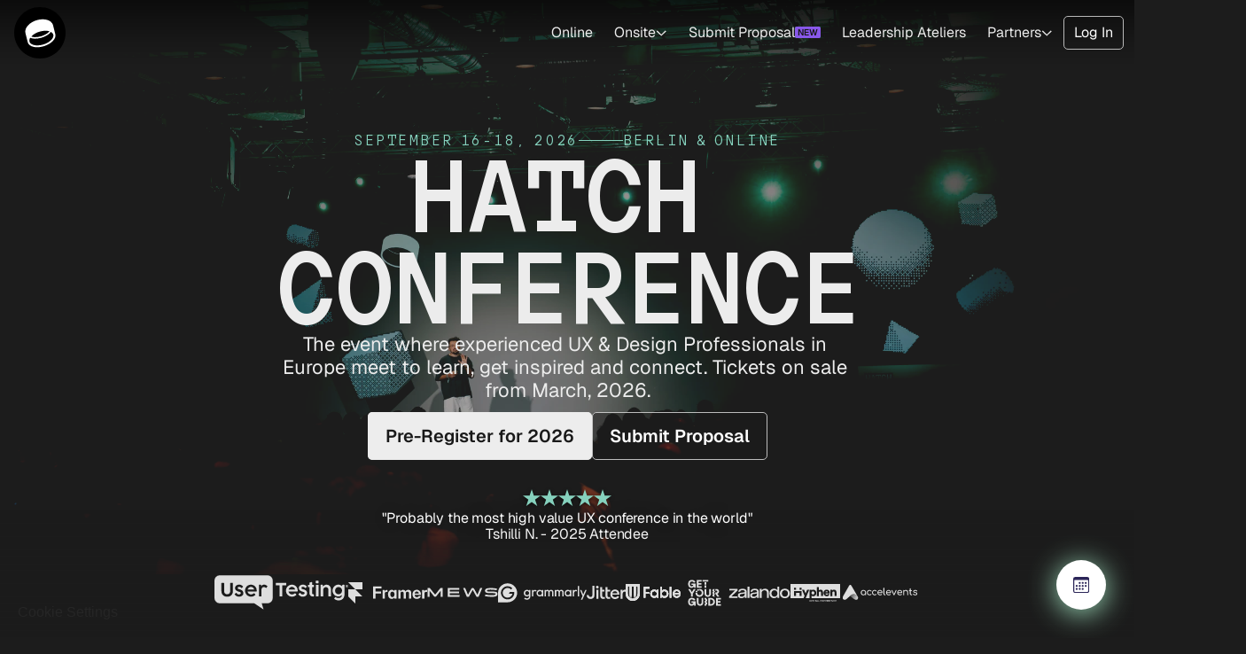

--- FILE ---
content_type: text/html
request_url: https://www.hatchconference.com/?ref=ux-news.com
body_size: 102459
content:
<!doctype html>
<!-- Made in Framer · framer.com ✨ -->
<!-- Published Jan 13, 2026, 6:35 PM UTC -->
<html lang="en" data-redirect-timezone="1">
<head>
    <meta charset="utf-8">
    
    
    <script>try{if(localStorage.get("__framer_force_showing_editorbar_since")){const n=document.createElement("link");n.rel = "modulepreload";n.href="https://framer.com/edit/init.mjs";document.head.appendChild(n)}}catch(e){}</script>
    <!-- Start of headStart -->
    
    <!-- End of headStart -->
    <meta name="viewport" content="width=device-width">
    <meta name="generator" content="Framer b322937">
    <title>Hatch Conference Berlin &amp; Online – Sep 16-18, 2026</title>
    <meta name="description" content="Join Berlin's best event for UX &amp; Design Professionals. Apply for an invitation to attend in person. Tickets on sale from March 18th">
    <meta name="framer-search-index" content="https://framerusercontent.com/sites/5QTxo5JUmnOgjdEHemF5dH/searchIndex-oW1EDKTeJBL6.json">
    <meta name="framer-search-index-fallback" content="https://framerusercontent.com/sites/5QTxo5JUmnOgjdEHemF5dH/searchIndex-uEq5jJo7paFp.json">
    <link href="https://framerusercontent.com/images/Hq5P9LQqkkgoHoPFLYZeSlT6XT4.png" rel="icon" media="(prefers-color-scheme: light)">
    <link href="https://framerusercontent.com/images/Hq5P9LQqkkgoHoPFLYZeSlT6XT4.png" rel="icon" media="(prefers-color-scheme: dark)">
    <!-- Open Graph / Facebook -->
    <meta property="og:type" content="website">
    <meta property="og:title" content="Hatch Conference Berlin &amp; Online – Sep 16-18, 2026">
    <meta property="og:description" content="Join Berlin's best event for UX &amp; Design Professionals. Apply for an invitation to attend in person. Tickets on sale from March 18th">
    <meta property="og:image" content="https://framerusercontent.com/images/FEbhWPlKcTeZt3FyklC52jyoY.png">
    <!-- Twitter -->
    <meta name="twitter:card" content="summary_large_image">
    <meta name="twitter:title" content="Hatch Conference Berlin &amp; Online – Sep 16-18, 2026">
    <meta name="twitter:description" content="Join Berlin's best event for UX &amp; Design Professionals. Apply for an invitation to attend in person. Tickets on sale from March 18th">
    <meta name="twitter:image" content="https://framerusercontent.com/images/FEbhWPlKcTeZt3FyklC52jyoY.png">
    
    <!-- Global site tag (gtag.js) - Google Analytics -->
    <script async src="https://www.googletagmanager.com/gtag/js?id=G-MXHMBJLBH1"></script>
    <script>
      window.dataLayer = window.dataLayer || [];
      function gtag(){window.dataLayer.push(arguments);}
      gtag('js', new Date());
      gtag('config', 'G-MXHMBJLBH1');
    </script>
    
    <style data-framer-font-css>/* cyrillic */
@font-face {
  font-family: 'Geist Variable';
  font-style: normal;
  font-weight: 100 900;
  font-display: swap;
  src: url(https://fonts.gstatic.com/s/geist/v4/gyByhwUxId8gMEwYGFWfOw.woff2) format('woff2');
  unicode-range: U+0301, U+0400-045F, U+0490-0491, U+04B0-04B1, U+2116;
}
/* latin-ext */
@font-face {
  font-family: 'Geist Variable';
  font-style: normal;
  font-weight: 100 900;
  font-display: swap;
  src: url(https://fonts.gstatic.com/s/geist/v4/gyByhwUxId8gMEwSGFWfOw.woff2) format('woff2');
  unicode-range: U+0100-02BA, U+02BD-02C5, U+02C7-02CC, U+02CE-02D7, U+02DD-02FF, U+0304, U+0308, U+0329, U+1D00-1DBF, U+1E00-1E9F, U+1EF2-1EFF, U+2020, U+20A0-20AB, U+20AD-20C0, U+2113, U+2C60-2C7F, U+A720-A7FF;
}
/* latin */
@font-face {
  font-family: 'Geist Variable';
  font-style: normal;
  font-weight: 100 900;
  font-display: swap;
  src: url(https://fonts.gstatic.com/s/geist/v4/gyByhwUxId8gMEwcGFU.woff2) format('woff2');
  unicode-range: U+0000-00FF, U+0131, U+0152-0153, U+02BB-02BC, U+02C6, U+02DA, U+02DC, U+0304, U+0308, U+0329, U+2000-206F, U+20AC, U+2122, U+2191, U+2193, U+2212, U+2215, U+FEFF, U+FFFD;
}

@font-face { font-family: "Hatch Mono 25 Variable"; src: url("https://framerusercontent.com/assets/2HhgBhdgVOpqJnJCxas7eCwb2e4.woff2"); font-display: swap; font-style: normal; font-weight: 400 }
@font-face { font-family: "Geist Regular"; src: url("https://framerusercontent.com/assets/frJ5q4NHnnex5RR436powUFHE1I.woff2"); font-display: swap; font-style: normal; font-weight: 400 }
@font-face { font-family: "Geist SemiBold"; src: url("https://framerusercontent.com/assets/4Nf7oYDJQmNHTOonhogQz3zwaRI.woff2"); font-display: swap; font-style: normal; font-weight: 600 }
@font-face { font-family: "Geist SemiBold"; src: url("https://framerusercontent.com/assets/4Nf7oYDJQmNHTOonhogQz3zwaRI.woff2"); font-display: swap }
@font-face { font-family: "Geist Regular"; src: url("https://framerusercontent.com/assets/frJ5q4NHnnex5RR436powUFHE1I.woff2"); font-display: swap }
@font-face { font-family: "Hatch Mono 25 Variable"; src: url("https://framerusercontent.com/assets/2HhgBhdgVOpqJnJCxas7eCwb2e4.woff2"); font-display: swap }
@font-face { font-family: "Hatch Mono 25 Variable Roman Sla0"; src: url("https://framerusercontent.com/assets/2HhgBhdgVOpqJnJCxas7eCwb2e4.woff2"); font-display: swap; font-style: normal; font-weight: 400 }
@font-face { font-family: "Saans SemiBold"; src: url("https://framerusercontent.com/assets/wLbd54eBUruMZDjLqA3JDJcE.woff2") }
@font-face { font-family: "Saans Regular"; src: url("https://framerusercontent.com/assets/r3dWQru0ruuzaN5dRhSJUneJOY.woff2") }
@font-face { font-family: "Inter"; src: url("https://framerusercontent.com/assets/5vvr9Vy74if2I6bQbJvbw7SY1pQ.woff2"); font-display: swap; font-style: normal; font-weight: 400; unicode-range: U+0460-052F, U+1C80-1C88, U+20B4, U+2DE0-2DFF, U+A640-A69F, U+FE2E-FE2F }
@font-face { font-family: "Inter"; src: url("https://framerusercontent.com/assets/EOr0mi4hNtlgWNn9if640EZzXCo.woff2"); font-display: swap; font-style: normal; font-weight: 400; unicode-range: U+0301, U+0400-045F, U+0490-0491, U+04B0-04B1, U+2116 }
@font-face { font-family: "Inter"; src: url("https://framerusercontent.com/assets/Y9k9QrlZAqio88Klkmbd8VoMQc.woff2"); font-display: swap; font-style: normal; font-weight: 400; unicode-range: U+1F00-1FFF }
@font-face { font-family: "Inter"; src: url("https://framerusercontent.com/assets/OYrD2tBIBPvoJXiIHnLoOXnY9M.woff2"); font-display: swap; font-style: normal; font-weight: 400; unicode-range: U+0370-03FF }
@font-face { font-family: "Inter"; src: url("https://framerusercontent.com/assets/JeYwfuaPfZHQhEG8U5gtPDZ7WQ.woff2"); font-display: swap; font-style: normal; font-weight: 400; unicode-range: U+0100-024F, U+0259, U+1E00-1EFF, U+2020, U+20A0-20AB, U+20AD-20CF, U+2113, U+2C60-2C7F, U+A720-A7FF }
@font-face { font-family: "Inter"; src: url("https://framerusercontent.com/assets/GrgcKwrN6d3Uz8EwcLHZxwEfC4.woff2"); font-display: swap; font-style: normal; font-weight: 400; unicode-range: U+0000-00FF, U+0131, U+0152-0153, U+02BB-02BC, U+02C6, U+02DA, U+02DC, U+2000-206F, U+2070, U+2074-207E, U+2080-208E, U+20AC, U+2122, U+2191, U+2193, U+2212, U+2215, U+FEFF, U+FFFD }
@font-face { font-family: "Inter"; src: url("https://framerusercontent.com/assets/b6Y37FthZeALduNqHicBT6FutY.woff2"); font-display: swap; font-style: normal; font-weight: 400; unicode-range: U+0102-0103, U+0110-0111, U+0128-0129, U+0168-0169, U+01A0-01A1, U+01AF-01B0, U+1EA0-1EF9, U+20AB }
@font-face { font-family: "Inter"; src: url("https://framerusercontent.com/assets/5A3Ce6C9YYmCjpQx9M4inSaKU.woff2"); font-display: swap; font-style: normal; font-weight: 500; unicode-range: U+0460-052F, U+1C80-1C88, U+20B4, U+2DE0-2DFF, U+A640-A69F, U+FE2E-FE2F }
@font-face { font-family: "Inter"; src: url("https://framerusercontent.com/assets/Qx95Xyt0Ka3SGhinnbXIGpEIyP4.woff2"); font-display: swap; font-style: normal; font-weight: 500; unicode-range: U+0301, U+0400-045F, U+0490-0491, U+04B0-04B1, U+2116 }
@font-face { font-family: "Inter"; src: url("https://framerusercontent.com/assets/6mJuEAguuIuMog10gGvH5d3cl8.woff2"); font-display: swap; font-style: normal; font-weight: 500; unicode-range: U+1F00-1FFF }
@font-face { font-family: "Inter"; src: url("https://framerusercontent.com/assets/xYYWaj7wCU5zSQH0eXvSaS19wo.woff2"); font-display: swap; font-style: normal; font-weight: 500; unicode-range: U+0370-03FF }
@font-face { font-family: "Inter"; src: url("https://framerusercontent.com/assets/otTaNuNpVK4RbdlT7zDDdKvQBA.woff2"); font-display: swap; font-style: normal; font-weight: 500; unicode-range: U+0100-024F, U+0259, U+1E00-1EFF, U+2020, U+20A0-20AB, U+20AD-20CF, U+2113, U+2C60-2C7F, U+A720-A7FF }
@font-face { font-family: "Inter"; src: url("https://framerusercontent.com/assets/UjlFhCnUjxhNfep4oYBPqnEssyo.woff2"); font-display: swap; font-style: normal; font-weight: 500; unicode-range: U+0000-00FF, U+0131, U+0152-0153, U+02BB-02BC, U+02C6, U+02DA, U+02DC, U+2000-206F, U+2070, U+2074-207E, U+2080-208E, U+20AC, U+2122, U+2191, U+2193, U+2212, U+2215, U+FEFF, U+FFFD }
@font-face { font-family: "Inter"; src: url("https://framerusercontent.com/assets/DolVirEGb34pEXEp8t8FQBSK4.woff2"); font-display: swap; font-style: normal; font-weight: 500; unicode-range: U+0102-0103, U+0110-0111, U+0128-0129, U+0168-0169, U+01A0-01A1, U+01AF-01B0, U+1EA0-1EF9, U+20AB }
@font-face { font-family: "Inter"; src: url("https://framerusercontent.com/assets/hyOgCu0Xnghbimh0pE8QTvtt2AU.woff2"); font-display: swap; font-style: normal; font-weight: 600; unicode-range: U+0460-052F, U+1C80-1C88, U+20B4, U+2DE0-2DFF, U+A640-A69F, U+FE2E-FE2F }
@font-face { font-family: "Inter"; src: url("https://framerusercontent.com/assets/NeGmSOXrPBfEFIy5YZeHq17LEDA.woff2"); font-display: swap; font-style: normal; font-weight: 600; unicode-range: U+0301, U+0400-045F, U+0490-0491, U+04B0-04B1, U+2116 }
@font-face { font-family: "Inter"; src: url("https://framerusercontent.com/assets/oYaAX5himiTPYuN8vLWnqBbfD2s.woff2"); font-display: swap; font-style: normal; font-weight: 600; unicode-range: U+1F00-1FFF }
@font-face { font-family: "Inter"; src: url("https://framerusercontent.com/assets/lEJLP4R0yuCaMCjSXYHtJw72M.woff2"); font-display: swap; font-style: normal; font-weight: 600; unicode-range: U+0370-03FF }
@font-face { font-family: "Inter"; src: url("https://framerusercontent.com/assets/cRJyLNuTJR5jbyKzGi33wU9cqIQ.woff2"); font-display: swap; font-style: normal; font-weight: 600; unicode-range: U+0100-024F, U+0259, U+1E00-1EFF, U+2020, U+20A0-20AB, U+20AD-20CF, U+2113, U+2C60-2C7F, U+A720-A7FF }
@font-face { font-family: "Inter"; src: url("https://framerusercontent.com/assets/yDtI2UI8XcEg1W2je9XPN3Noo.woff2"); font-display: swap; font-style: normal; font-weight: 600; unicode-range: U+0000-00FF, U+0131, U+0152-0153, U+02BB-02BC, U+02C6, U+02DA, U+02DC, U+2000-206F, U+2070, U+2074-207E, U+2080-208E, U+20AC, U+2122, U+2191, U+2193, U+2212, U+2215, U+FEFF, U+FFFD }
@font-face { font-family: "Inter"; src: url("https://framerusercontent.com/assets/A0Wcc7NgXMjUuFdquHDrIZpzZw0.woff2"); font-display: swap; font-style: normal; font-weight: 600; unicode-range: U+0102-0103, U+0110-0111, U+0128-0129, U+0168-0169, U+01A0-01A1, U+01AF-01B0, U+1EA0-1EF9, U+20AB }
@font-face { font-family: "Inter"; src: url("https://framerusercontent.com/assets/DpPBYI0sL4fYLgAkX8KXOPVt7c.woff2"); font-display: swap; font-style: normal; font-weight: 700; unicode-range: U+0460-052F, U+1C80-1C88, U+20B4, U+2DE0-2DFF, U+A640-A69F, U+FE2E-FE2F }
@font-face { font-family: "Inter"; src: url("https://framerusercontent.com/assets/4RAEQdEOrcnDkhHiiCbJOw92Lk.woff2"); font-display: swap; font-style: normal; font-weight: 700; unicode-range: U+0301, U+0400-045F, U+0490-0491, U+04B0-04B1, U+2116 }
@font-face { font-family: "Inter"; src: url("https://framerusercontent.com/assets/1K3W8DizY3v4emK8Mb08YHxTbs.woff2"); font-display: swap; font-style: normal; font-weight: 700; unicode-range: U+1F00-1FFF }
@font-face { font-family: "Inter"; src: url("https://framerusercontent.com/assets/tUSCtfYVM1I1IchuyCwz9gDdQ.woff2"); font-display: swap; font-style: normal; font-weight: 700; unicode-range: U+0370-03FF }
@font-face { font-family: "Inter"; src: url("https://framerusercontent.com/assets/VgYFWiwsAC5OYxAycRXXvhze58.woff2"); font-display: swap; font-style: normal; font-weight: 700; unicode-range: U+0100-024F, U+0259, U+1E00-1EFF, U+2020, U+20A0-20AB, U+20AD-20CF, U+2113, U+2C60-2C7F, U+A720-A7FF }
@font-face { font-family: "Inter"; src: url("https://framerusercontent.com/assets/syRNPWzAMIrcJ3wIlPIP43KjQs.woff2"); font-display: swap; font-style: normal; font-weight: 700; unicode-range: U+0000-00FF, U+0131, U+0152-0153, U+02BB-02BC, U+02C6, U+02DA, U+02DC, U+2000-206F, U+2070, U+2074-207E, U+2080-208E, U+20AC, U+2122, U+2191, U+2193, U+2212, U+2215, U+FEFF, U+FFFD }
@font-face { font-family: "Inter"; src: url("https://framerusercontent.com/assets/GIryZETIX4IFypco5pYZONKhJIo.woff2"); font-display: swap; font-style: normal; font-weight: 700; unicode-range: U+0102-0103, U+0110-0111, U+0128-0129, U+0168-0169, U+01A0-01A1, U+01AF-01B0, U+1EA0-1EF9, U+20AB }
@font-face { font-family: "Inter"; src: url("https://framerusercontent.com/assets/NXxvFRoY5LDh3yCm7MEP2jqYk.woff2"); font-style: normal; font-weight: 100; unicode-range: U+0460-052F, U+1C80-1C88, U+20B4, U+2DE0-2DFF, U+A640-A69F, U+FE2E-FE2F }
@font-face { font-family: "Inter"; src: url("https://framerusercontent.com/assets/5CcgcVyoWSqO1THBiISd6oCog.woff2"); font-style: normal; font-weight: 100; unicode-range: U+0301, U+0400-045F, U+0490-0491, U+04B0-04B1, U+2116 }
@font-face { font-family: "Inter"; src: url("https://framerusercontent.com/assets/MF544SVCvk3yNpLIz3pwDXFZPKM.woff2"); font-style: normal; font-weight: 100; unicode-range: U+1F00-1FFF }
@font-face { font-family: "Inter"; src: url("https://framerusercontent.com/assets/TNtxudDBkAm2RXdtU3rvTBwoM.woff2"); font-style: normal; font-weight: 100; unicode-range: U+0370-03FF }
@font-face { font-family: "Inter"; src: url("https://framerusercontent.com/assets/fIabp4VN5z7iJ3lNOz9qfNeQHc.woff2"); font-style: normal; font-weight: 100; unicode-range: U+0100-024F, U+0259, U+1E00-1EFF, U+2020, U+20A0-20AB, U+20AD-20CF, U+2113, U+2C60-2C7F, U+A720-A7FF }
@font-face { font-family: "Inter"; src: url("https://framerusercontent.com/assets/8kSLqTnVCEtjx0nu8PxTD4Nh5UU.woff2"); font-style: normal; font-weight: 100; unicode-range: U+0000-00FF, U+0131, U+0152-0153, U+02BB-02BC, U+02C6, U+02DA, U+02DC, U+2000-206F, U+2070, U+2074-207E, U+2080-208E, U+20AC, U+2122, U+2191, U+2193, U+2212, U+2215, U+FEFF, U+FFFD }
@font-face { font-family: "Inter"; src: url("https://framerusercontent.com/assets/9iRSYClnXA0RMygyIn6yjjWXJw.woff2"); font-style: normal; font-weight: 100; unicode-range: U+0102-0103, U+0110-0111, U+0128-0129, U+0168-0169, U+01A0-01A1, U+01AF-01B0, U+1EA0-1EF9, U+20AB }
@font-face { font-family: "Inter"; src: url("https://framerusercontent.com/assets/MVhJhYeDWxeyqT939zMNyw9p8.woff2"); font-style: normal; font-weight: 200; unicode-range: U+0460-052F, U+1C80-1C88, U+20B4, U+2DE0-2DFF, U+A640-A69F, U+FE2E-FE2F }
@font-face { font-family: "Inter"; src: url("https://framerusercontent.com/assets/WXQXYfAQJIi2pCJACAfWWXfIDqI.woff2"); font-style: normal; font-weight: 200; unicode-range: U+0301, U+0400-045F, U+0490-0491, U+04B0-04B1, U+2116 }
@font-face { font-family: "Inter"; src: url("https://framerusercontent.com/assets/RJeJJARdrtNUtic58kOz7hIgBuE.woff2"); font-style: normal; font-weight: 200; unicode-range: U+1F00-1FFF }
@font-face { font-family: "Inter"; src: url("https://framerusercontent.com/assets/4hBRAuM02i3fsxYDzyNvt5Az2so.woff2"); font-style: normal; font-weight: 200; unicode-range: U+0370-03FF }
@font-face { font-family: "Inter"; src: url("https://framerusercontent.com/assets/fz1JbBffNGgK7BNUI1mmbFBlgA8.woff2"); font-style: normal; font-weight: 200; unicode-range: U+0100-024F, U+0259, U+1E00-1EFF, U+2020, U+20A0-20AB, U+20AD-20CF, U+2113, U+2C60-2C7F, U+A720-A7FF }
@font-face { font-family: "Inter"; src: url("https://framerusercontent.com/assets/Z4sGWU2OKBoXPWulb5P25vULA.woff2"); font-style: normal; font-weight: 200; unicode-range: U+0000-00FF, U+0131, U+0152-0153, U+02BB-02BC, U+02C6, U+02DA, U+02DC, U+2000-206F, U+2070, U+2074-207E, U+2080-208E, U+20AC, U+2122, U+2191, U+2193, U+2212, U+2215, U+FEFF, U+FFFD }
@font-face { font-family: "Inter"; src: url("https://framerusercontent.com/assets/eIZyQwIlHYR0mnMSneEDMtqBPgw.woff2"); font-style: normal; font-weight: 200; unicode-range: U+0102-0103, U+0110-0111, U+0128-0129, U+0168-0169, U+01A0-01A1, U+01AF-01B0, U+1EA0-1EF9, U+20AB }
@font-face { font-family: "Inter"; src: url("https://framerusercontent.com/assets/BkDpl4ghaqvMi1btKFyG2tdbec.woff2"); font-display: swap; font-style: normal; font-weight: 300; unicode-range: U+0460-052F, U+1C80-1C88, U+20B4, U+2DE0-2DFF, U+A640-A69F, U+FE2E-FE2F }
@font-face { font-family: "Inter"; src: url("https://framerusercontent.com/assets/zAMK70AQRFSShJgUiaR5IiIhgzk.woff2"); font-display: swap; font-style: normal; font-weight: 300; unicode-range: U+0301, U+0400-045F, U+0490-0491, U+04B0-04B1, U+2116 }
@font-face { font-family: "Inter"; src: url("https://framerusercontent.com/assets/IETjvc5qzUaRoaruDpPSwCUM8.woff2"); font-display: swap; font-style: normal; font-weight: 300; unicode-range: U+1F00-1FFF }
@font-face { font-family: "Inter"; src: url("https://framerusercontent.com/assets/oLCoaT3ioA0fHdJnWR9W6k7NY.woff2"); font-display: swap; font-style: normal; font-weight: 300; unicode-range: U+0370-03FF }
@font-face { font-family: "Inter"; src: url("https://framerusercontent.com/assets/Sj0PCHQSBjFmEp6NBWg6FNaKc.woff2"); font-display: swap; font-style: normal; font-weight: 300; unicode-range: U+0100-024F, U+0259, U+1E00-1EFF, U+2020, U+20A0-20AB, U+20AD-20CF, U+2113, U+2C60-2C7F, U+A720-A7FF }
@font-face { font-family: "Inter"; src: url("https://framerusercontent.com/assets/aqiiD4LUKkKzXdjGL5UzHq8bo5w.woff2"); font-display: swap; font-style: normal; font-weight: 300; unicode-range: U+0000-00FF, U+0131, U+0152-0153, U+02BB-02BC, U+02C6, U+02DA, U+02DC, U+2000-206F, U+2070, U+2074-207E, U+2080-208E, U+20AC, U+2122, U+2191, U+2193, U+2212, U+2215, U+FEFF, U+FFFD }
@font-face { font-family: "Inter"; src: url("https://framerusercontent.com/assets/H4TfENUY1rh8R9UaSD6vngjJP3M.woff2"); font-display: swap; font-style: normal; font-weight: 300; unicode-range: U+0102-0103, U+0110-0111, U+0128-0129, U+0168-0169, U+01A0-01A1, U+01AF-01B0, U+1EA0-1EF9, U+20AB }
@font-face { font-family: "Inter"; src: url("https://framerusercontent.com/assets/PONfPc6h4EPYwJliXQBmjVx7QxI.woff2"); font-display: swap; font-style: normal; font-weight: 800; unicode-range: U+0460-052F, U+1C80-1C88, U+20B4, U+2DE0-2DFF, U+A640-A69F, U+FE2E-FE2F }
@font-face { font-family: "Inter"; src: url("https://framerusercontent.com/assets/zsnJN7Z1wdzUvepJniD3rbvJIyU.woff2"); font-display: swap; font-style: normal; font-weight: 800; unicode-range: U+0301, U+0400-045F, U+0490-0491, U+04B0-04B1, U+2116 }
@font-face { font-family: "Inter"; src: url("https://framerusercontent.com/assets/UrzZBOy7RyJEWAZGduzOeHiHuY.woff2"); font-display: swap; font-style: normal; font-weight: 800; unicode-range: U+1F00-1FFF }
@font-face { font-family: "Inter"; src: url("https://framerusercontent.com/assets/996sR9SfSDuYELz8oHhDOcErkY.woff2"); font-display: swap; font-style: normal; font-weight: 800; unicode-range: U+0370-03FF }
@font-face { font-family: "Inter"; src: url("https://framerusercontent.com/assets/ftN1HpyPVJEoEb4q36SOrNdLXU.woff2"); font-display: swap; font-style: normal; font-weight: 800; unicode-range: U+0100-024F, U+0259, U+1E00-1EFF, U+2020, U+20A0-20AB, U+20AD-20CF, U+2113, U+2C60-2C7F, U+A720-A7FF }
@font-face { font-family: "Inter"; src: url("https://framerusercontent.com/assets/Mput0MSwESKlJ6TMz9MPDXhgrk.woff2"); font-display: swap; font-style: normal; font-weight: 800; unicode-range: U+0000-00FF, U+0131, U+0152-0153, U+02BB-02BC, U+02C6, U+02DA, U+02DC, U+2000-206F, U+2070, U+2074-207E, U+2080-208E, U+20AC, U+2122, U+2191, U+2193, U+2212, U+2215, U+FEFF, U+FFFD }
@font-face { font-family: "Inter"; src: url("https://framerusercontent.com/assets/JAur4lGGSGRGyrFi59JSIKqVgU.woff2"); font-display: swap; font-style: normal; font-weight: 800; unicode-range: U+0102-0103, U+0110-0111, U+0128-0129, U+0168-0169, U+01A0-01A1, U+01AF-01B0, U+1EA0-1EF9, U+20AB }
@font-face { font-family: "Inter"; src: url("https://framerusercontent.com/assets/mkY5Sgyq51ik0AMrSBwhm9DJg.woff2"); font-style: normal; font-weight: 900; unicode-range: U+0460-052F, U+1C80-1C88, U+20B4, U+2DE0-2DFF, U+A640-A69F, U+FE2E-FE2F }
@font-face { font-family: "Inter"; src: url("https://framerusercontent.com/assets/X5hj6qzcHUYv7h1390c8Rhm6550.woff2"); font-style: normal; font-weight: 900; unicode-range: U+0301, U+0400-045F, U+0490-0491, U+04B0-04B1, U+2116 }
@font-face { font-family: "Inter"; src: url("https://framerusercontent.com/assets/gQhNpS3tN86g8RcVKYUUaKt2oMQ.woff2"); font-style: normal; font-weight: 900; unicode-range: U+1F00-1FFF }
@font-face { font-family: "Inter"; src: url("https://framerusercontent.com/assets/cugnVhSraaRyANCaUtI5FV17wk.woff2"); font-style: normal; font-weight: 900; unicode-range: U+0370-03FF }
@font-face { font-family: "Inter"; src: url("https://framerusercontent.com/assets/5HcVoGak8k5agFJSaKa4floXVu0.woff2"); font-style: normal; font-weight: 900; unicode-range: U+0100-024F, U+0259, U+1E00-1EFF, U+2020, U+20A0-20AB, U+20AD-20CF, U+2113, U+2C60-2C7F, U+A720-A7FF }
@font-face { font-family: "Inter"; src: url("https://framerusercontent.com/assets/rZ5DdENNqIdFTIyQQiP5isO7M.woff2"); font-style: normal; font-weight: 900; unicode-range: U+0000-00FF, U+0131, U+0152-0153, U+02BB-02BC, U+02C6, U+02DA, U+02DC, U+2000-206F, U+2070, U+2074-207E, U+2080-208E, U+20AC, U+2122, U+2191, U+2193, U+2212, U+2215, U+FEFF, U+FFFD }
@font-face { font-family: "Inter"; src: url("https://framerusercontent.com/assets/P2Bw01CtL0b9wqygO0sSVogWbo.woff2"); font-style: normal; font-weight: 900; unicode-range: U+0102-0103, U+0110-0111, U+0128-0129, U+0168-0169, U+01A0-01A1, U+01AF-01B0, U+1EA0-1EF9, U+20AB }
@font-face { font-family: "Inter"; src: url("https://framerusercontent.com/assets/YJsHMqeEm0oDHuxRTVCwg5eZuo.woff2"); font-style: italic; font-weight: 100; unicode-range: U+0460-052F, U+1C80-1C88, U+20B4, U+2DE0-2DFF, U+A640-A69F, U+FE2E-FE2F }
@font-face { font-family: "Inter"; src: url("https://framerusercontent.com/assets/oJJMyJlDykMObEyb5VexHSxd24.woff2"); font-style: italic; font-weight: 100; unicode-range: U+0301, U+0400-045F, U+0490-0491, U+04B0-04B1, U+2116 }
@font-face { font-family: "Inter"; src: url("https://framerusercontent.com/assets/IpeaX0WzLaonj68howNZg4SJJaY.woff2"); font-style: italic; font-weight: 100; unicode-range: U+1F00-1FFF }
@font-face { font-family: "Inter"; src: url("https://framerusercontent.com/assets/KCj1bV3vDXY5OLHttTeRYcu9J8.woff2"); font-style: italic; font-weight: 100; unicode-range: U+0370-03FF }
@font-face { font-family: "Inter"; src: url("https://framerusercontent.com/assets/biaVHhOprxbHaR3dIP7Z8cYurHg.woff2"); font-style: italic; font-weight: 100; unicode-range: U+0100-024F, U+0259, U+1E00-1EFF, U+2020, U+20A0-20AB, U+20AD-20CF, U+2113, U+2C60-2C7F, U+A720-A7FF }
@font-face { font-family: "Inter"; src: url("https://framerusercontent.com/assets/3on0VNjjmogkq1f9ziKFcrY72MI.woff2"); font-style: italic; font-weight: 100; unicode-range: U+0000-00FF, U+0131, U+0152-0153, U+02BB-02BC, U+02C6, U+02DA, U+02DC, U+2000-206F, U+2070, U+2074-207E, U+2080-208E, U+20AC, U+2122, U+2191, U+2193, U+2212, U+2215, U+FEFF, U+FFFD }
@font-face { font-family: "Inter"; src: url("https://framerusercontent.com/assets/gNa011yWpVpNFgUhhSlDX8nUiPQ.woff2"); font-style: italic; font-weight: 100; unicode-range: U+0102-0103, U+0110-0111, U+0128-0129, U+0168-0169, U+01A0-01A1, U+01AF-01B0, U+1EA0-1EF9, U+20AB }
@font-face { font-family: "Inter"; src: url("https://framerusercontent.com/assets/vpq17U0WM26sBGHgq9jnrUmUf8.woff2"); font-style: italic; font-weight: 200; unicode-range: U+0460-052F, U+1C80-1C88, U+20B4, U+2DE0-2DFF, U+A640-A69F, U+FE2E-FE2F }
@font-face { font-family: "Inter"; src: url("https://framerusercontent.com/assets/bNYh7lNMEpOegeRYAtyGel1WqBE.woff2"); font-style: italic; font-weight: 200; unicode-range: U+0301, U+0400-045F, U+0490-0491, U+04B0-04B1, U+2116 }
@font-face { font-family: "Inter"; src: url("https://framerusercontent.com/assets/FBzcXZYmdulcZC0z278U6o0cw.woff2"); font-style: italic; font-weight: 200; unicode-range: U+1F00-1FFF }
@font-face { font-family: "Inter"; src: url("https://framerusercontent.com/assets/ua60IRqWK94xCrq0SC639Hbsdjg.woff2"); font-style: italic; font-weight: 200; unicode-range: U+0370-03FF }
@font-face { font-family: "Inter"; src: url("https://framerusercontent.com/assets/Pd8gNPn2dSCh4FyjWFw9PJysoQ.woff2"); font-style: italic; font-weight: 200; unicode-range: U+0100-024F, U+0259, U+1E00-1EFF, U+2020, U+20A0-20AB, U+20AD-20CF, U+2113, U+2C60-2C7F, U+A720-A7FF }
@font-face { font-family: "Inter"; src: url("https://framerusercontent.com/assets/6OdIurwS6YHsVW2i5fR5CKn0gg.woff2"); font-style: italic; font-weight: 200; unicode-range: U+0000-00FF, U+0131, U+0152-0153, U+02BB-02BC, U+02C6, U+02DA, U+02DC, U+2000-206F, U+2070, U+2074-207E, U+2080-208E, U+20AC, U+2122, U+2191, U+2193, U+2212, U+2215, U+FEFF, U+FFFD }
@font-face { font-family: "Inter"; src: url("https://framerusercontent.com/assets/DtVQjTG8OGGKnwKYrMHRZVCyo.woff2"); font-style: italic; font-weight: 200; unicode-range: U+0102-0103, U+0110-0111, U+0128-0129, U+0168-0169, U+01A0-01A1, U+01AF-01B0, U+1EA0-1EF9, U+20AB }
@font-face { font-family: "Inter"; src: url("https://framerusercontent.com/assets/YYB6GZmCWnZq3RWZOghuZIOxQY.woff2"); font-display: swap; font-style: italic; font-weight: 300; unicode-range: U+0460-052F, U+1C80-1C88, U+20B4, U+2DE0-2DFF, U+A640-A69F, U+FE2E-FE2F }
@font-face { font-family: "Inter"; src: url("https://framerusercontent.com/assets/miJTzODdiyIr3tRo9KEoqXXk2PM.woff2"); font-display: swap; font-style: italic; font-weight: 300; unicode-range: U+0301, U+0400-045F, U+0490-0491, U+04B0-04B1, U+2116 }
@font-face { font-family: "Inter"; src: url("https://framerusercontent.com/assets/6ZMhcggRFfEfbf7lncCpaUbA.woff2"); font-display: swap; font-style: italic; font-weight: 300; unicode-range: U+1F00-1FFF }
@font-face { font-family: "Inter"; src: url("https://framerusercontent.com/assets/8sCN6PGUr4I8q5hC5twAXfcwqV0.woff2"); font-display: swap; font-style: italic; font-weight: 300; unicode-range: U+0370-03FF }
@font-face { font-family: "Inter"; src: url("https://framerusercontent.com/assets/aUYDUTztS7anQw5JuwCncXeLOBY.woff2"); font-display: swap; font-style: italic; font-weight: 300; unicode-range: U+0100-024F, U+0259, U+1E00-1EFF, U+2020, U+20A0-20AB, U+20AD-20CF, U+2113, U+2C60-2C7F, U+A720-A7FF }
@font-face { font-family: "Inter"; src: url("https://framerusercontent.com/assets/8mwKwShtYEXIZ5diRBT74yn9jdQ.woff2"); font-display: swap; font-style: italic; font-weight: 300; unicode-range: U+0000-00FF, U+0131, U+0152-0153, U+02BB-02BC, U+02C6, U+02DA, U+02DC, U+2000-206F, U+2070, U+2074-207E, U+2080-208E, U+20AC, U+2122, U+2191, U+2193, U+2212, U+2215, U+FEFF, U+FFFD }
@font-face { font-family: "Inter"; src: url("https://framerusercontent.com/assets/yDiPvYxioBHsicnYxpPW35WQmx8.woff2"); font-display: swap; font-style: italic; font-weight: 300; unicode-range: U+0102-0103, U+0110-0111, U+0128-0129, U+0168-0169, U+01A0-01A1, U+01AF-01B0, U+1EA0-1EF9, U+20AB }
@font-face { font-family: "Inter"; src: url("https://framerusercontent.com/assets/CfMzU8w2e7tHgF4T4rATMPuWosA.woff2"); font-display: swap; font-style: italic; font-weight: 400; unicode-range: U+0460-052F, U+1C80-1C88, U+20B4, U+2DE0-2DFF, U+A640-A69F, U+FE2E-FE2F }
@font-face { font-family: "Inter"; src: url("https://framerusercontent.com/assets/867QObYax8ANsfX4TGEVU9YiCM.woff2"); font-display: swap; font-style: italic; font-weight: 400; unicode-range: U+0301, U+0400-045F, U+0490-0491, U+04B0-04B1, U+2116 }
@font-face { font-family: "Inter"; src: url("https://framerusercontent.com/assets/Oyn2ZbENFdnW7mt2Lzjk1h9Zb9k.woff2"); font-display: swap; font-style: italic; font-weight: 400; unicode-range: U+1F00-1FFF }
@font-face { font-family: "Inter"; src: url("https://framerusercontent.com/assets/cdAe8hgZ1cMyLu9g005pAW3xMo.woff2"); font-display: swap; font-style: italic; font-weight: 400; unicode-range: U+0370-03FF }
@font-face { font-family: "Inter"; src: url("https://framerusercontent.com/assets/DOfvtmE1UplCq161m6Hj8CSQYg.woff2"); font-display: swap; font-style: italic; font-weight: 400; unicode-range: U+0100-024F, U+0259, U+1E00-1EFF, U+2020, U+20A0-20AB, U+20AD-20CF, U+2113, U+2C60-2C7F, U+A720-A7FF }
@font-face { font-family: "Inter"; src: url("https://framerusercontent.com/assets/pKRFNWFoZl77qYCAIp84lN1h944.woff2"); font-display: swap; font-style: italic; font-weight: 400; unicode-range: U+0000-00FF, U+0131, U+0152-0153, U+02BB-02BC, U+02C6, U+02DA, U+02DC, U+2000-206F, U+2070, U+2074-207E, U+2080-208E, U+20AC, U+2122, U+2191, U+2193, U+2212, U+2215, U+FEFF, U+FFFD }
@font-face { font-family: "Inter"; src: url("https://framerusercontent.com/assets/tKtBcDnBMevsEEJKdNGhhkLzYo.woff2"); font-display: swap; font-style: italic; font-weight: 400; unicode-range: U+0102-0103, U+0110-0111, U+0128-0129, U+0168-0169, U+01A0-01A1, U+01AF-01B0, U+1EA0-1EF9, U+20AB }
@font-face { font-family: "Inter"; src: url("https://framerusercontent.com/assets/khkJkwSL66WFg8SX6Wa726c.woff2"); font-display: swap; font-style: italic; font-weight: 500; unicode-range: U+0460-052F, U+1C80-1C88, U+20B4, U+2DE0-2DFF, U+A640-A69F, U+FE2E-FE2F }
@font-face { font-family: "Inter"; src: url("https://framerusercontent.com/assets/0E7IMbDzcGABpBwwqNEt60wU0w.woff2"); font-display: swap; font-style: italic; font-weight: 500; unicode-range: U+0301, U+0400-045F, U+0490-0491, U+04B0-04B1, U+2116 }
@font-face { font-family: "Inter"; src: url("https://framerusercontent.com/assets/NTJ0nQgIF0gcDelS14zQ9NR9Q.woff2"); font-display: swap; font-style: italic; font-weight: 500; unicode-range: U+1F00-1FFF }
@font-face { font-family: "Inter"; src: url("https://framerusercontent.com/assets/QrcNhgEPfRl0LS8qz5Ln8olanl8.woff2"); font-display: swap; font-style: italic; font-weight: 500; unicode-range: U+0370-03FF }
@font-face { font-family: "Inter"; src: url("https://framerusercontent.com/assets/JEXmejW8mXOYMtt0hyRg811kHac.woff2"); font-display: swap; font-style: italic; font-weight: 500; unicode-range: U+0100-024F, U+0259, U+1E00-1EFF, U+2020, U+20A0-20AB, U+20AD-20CF, U+2113, U+2C60-2C7F, U+A720-A7FF }
@font-face { font-family: "Inter"; src: url("https://framerusercontent.com/assets/Bo5CNzBv77CafbxOtKIkpw9egw.woff2"); font-display: swap; font-style: italic; font-weight: 500; unicode-range: U+0000-00FF, U+0131, U+0152-0153, U+02BB-02BC, U+02C6, U+02DA, U+02DC, U+2000-206F, U+2070, U+2074-207E, U+2080-208E, U+20AC, U+2122, U+2191, U+2193, U+2212, U+2215, U+FEFF, U+FFFD }
@font-face { font-family: "Inter"; src: url("https://framerusercontent.com/assets/uy9s0iWuxiNnVt8EpTI3gzohpwo.woff2"); font-display: swap; font-style: italic; font-weight: 500; unicode-range: U+0102-0103, U+0110-0111, U+0128-0129, U+0168-0169, U+01A0-01A1, U+01AF-01B0, U+1EA0-1EF9, U+20AB }
@font-face { font-family: "Inter"; src: url("https://framerusercontent.com/assets/vxBnBhH8768IFAXAb4Qf6wQHKs.woff2"); font-display: swap; font-style: italic; font-weight: 600; unicode-range: U+0460-052F, U+1C80-1C88, U+20B4, U+2DE0-2DFF, U+A640-A69F, U+FE2E-FE2F }
@font-face { font-family: "Inter"; src: url("https://framerusercontent.com/assets/zSsEuoJdh8mcFVk976C05ZfQr8.woff2"); font-display: swap; font-style: italic; font-weight: 600; unicode-range: U+0301, U+0400-045F, U+0490-0491, U+04B0-04B1, U+2116 }
@font-face { font-family: "Inter"; src: url("https://framerusercontent.com/assets/b8ezwLrN7h2AUoPEENcsTMVJ0.woff2"); font-display: swap; font-style: italic; font-weight: 600; unicode-range: U+1F00-1FFF }
@font-face { font-family: "Inter"; src: url("https://framerusercontent.com/assets/mvNEIBLyHbscgHtwfsByjXUz3XY.woff2"); font-display: swap; font-style: italic; font-weight: 600; unicode-range: U+0370-03FF }
@font-face { font-family: "Inter"; src: url("https://framerusercontent.com/assets/6FI2EneKzM3qBy5foOZXey7coCA.woff2"); font-display: swap; font-style: italic; font-weight: 600; unicode-range: U+0100-024F, U+0259, U+1E00-1EFF, U+2020, U+20A0-20AB, U+20AD-20CF, U+2113, U+2C60-2C7F, U+A720-A7FF }
@font-face { font-family: "Inter"; src: url("https://framerusercontent.com/assets/fuyXZpVvOjq8NesCOfgirHCWyg.woff2"); font-display: swap; font-style: italic; font-weight: 600; unicode-range: U+0000-00FF, U+0131, U+0152-0153, U+02BB-02BC, U+02C6, U+02DA, U+02DC, U+2000-206F, U+2070, U+2074-207E, U+2080-208E, U+20AC, U+2122, U+2191, U+2193, U+2212, U+2215, U+FEFF, U+FFFD }
@font-face { font-family: "Inter"; src: url("https://framerusercontent.com/assets/NHHeAKJVP0ZWHk5YZnQQChIsBM.woff2"); font-display: swap; font-style: italic; font-weight: 600; unicode-range: U+0102-0103, U+0110-0111, U+0128-0129, U+0168-0169, U+01A0-01A1, U+01AF-01B0, U+1EA0-1EF9, U+20AB }
@font-face { font-family: "Inter"; src: url("https://framerusercontent.com/assets/H89BbHkbHDzlxZzxi8uPzTsp90.woff2"); font-display: swap; font-style: italic; font-weight: 700; unicode-range: U+0460-052F, U+1C80-1C88, U+20B4, U+2DE0-2DFF, U+A640-A69F, U+FE2E-FE2F }
@font-face { font-family: "Inter"; src: url("https://framerusercontent.com/assets/u6gJwDuwB143kpNK1T1MDKDWkMc.woff2"); font-display: swap; font-style: italic; font-weight: 700; unicode-range: U+0301, U+0400-045F, U+0490-0491, U+04B0-04B1, U+2116 }
@font-face { font-family: "Inter"; src: url("https://framerusercontent.com/assets/43sJ6MfOPh1LCJt46OvyDuSbA6o.woff2"); font-display: swap; font-style: italic; font-weight: 700; unicode-range: U+1F00-1FFF }
@font-face { font-family: "Inter"; src: url("https://framerusercontent.com/assets/wccHG0r4gBDAIRhfHiOlq6oEkqw.woff2"); font-display: swap; font-style: italic; font-weight: 700; unicode-range: U+0370-03FF }
@font-face { font-family: "Inter"; src: url("https://framerusercontent.com/assets/WZ367JPwf9bRW6LdTHN8rXgSjw.woff2"); font-display: swap; font-style: italic; font-weight: 700; unicode-range: U+0100-024F, U+0259, U+1E00-1EFF, U+2020, U+20A0-20AB, U+20AD-20CF, U+2113, U+2C60-2C7F, U+A720-A7FF }
@font-face { font-family: "Inter"; src: url("https://framerusercontent.com/assets/ia3uin3hQWqDrVloC1zEtYHWw.woff2"); font-display: swap; font-style: italic; font-weight: 700; unicode-range: U+0000-00FF, U+0131, U+0152-0153, U+02BB-02BC, U+02C6, U+02DA, U+02DC, U+2000-206F, U+2070, U+2074-207E, U+2080-208E, U+20AC, U+2122, U+2191, U+2193, U+2212, U+2215, U+FEFF, U+FFFD }
@font-face { font-family: "Inter"; src: url("https://framerusercontent.com/assets/2A4Xx7CngadFGlVV4xrO06OBHY.woff2"); font-display: swap; font-style: italic; font-weight: 700; unicode-range: U+0102-0103, U+0110-0111, U+0128-0129, U+0168-0169, U+01A0-01A1, U+01AF-01B0, U+1EA0-1EF9, U+20AB }
@font-face { font-family: "Inter"; src: url("https://framerusercontent.com/assets/if4nAQEfO1l3iBiurvlUSTaMA.woff2"); font-display: swap; font-style: italic; font-weight: 800; unicode-range: U+0460-052F, U+1C80-1C88, U+20B4, U+2DE0-2DFF, U+A640-A69F, U+FE2E-FE2F }
@font-face { font-family: "Inter"; src: url("https://framerusercontent.com/assets/GdJ7SQjcmkU1sz7lk5lMpKUlKY.woff2"); font-display: swap; font-style: italic; font-weight: 800; unicode-range: U+0301, U+0400-045F, U+0490-0491, U+04B0-04B1, U+2116 }
@font-face { font-family: "Inter"; src: url("https://framerusercontent.com/assets/sOA6LVskcCqlqggyjIZe0Zh39UQ.woff2"); font-display: swap; font-style: italic; font-weight: 800; unicode-range: U+1F00-1FFF }
@font-face { font-family: "Inter"; src: url("https://framerusercontent.com/assets/zUCSsMbWBcHOQoATrhsPVigkc.woff2"); font-display: swap; font-style: italic; font-weight: 800; unicode-range: U+0370-03FF }
@font-face { font-family: "Inter"; src: url("https://framerusercontent.com/assets/6eYp9yIAUvPZY7o0yfI4e2OP6g.woff2"); font-display: swap; font-style: italic; font-weight: 800; unicode-range: U+0100-024F, U+0259, U+1E00-1EFF, U+2020, U+20A0-20AB, U+20AD-20CF, U+2113, U+2C60-2C7F, U+A720-A7FF }
@font-face { font-family: "Inter"; src: url("https://framerusercontent.com/assets/8AYN209PzikkmqPEbOGJlpgu6M.woff2"); font-display: swap; font-style: italic; font-weight: 800; unicode-range: U+0000-00FF, U+0131, U+0152-0153, U+02BB-02BC, U+02C6, U+02DA, U+02DC, U+2000-206F, U+2070, U+2074-207E, U+2080-208E, U+20AC, U+2122, U+2191, U+2193, U+2212, U+2215, U+FEFF, U+FFFD }
@font-face { font-family: "Inter"; src: url("https://framerusercontent.com/assets/L9nHaKi7ULzGWchEehsfwttxOwM.woff2"); font-display: swap; font-style: italic; font-weight: 800; unicode-range: U+0102-0103, U+0110-0111, U+0128-0129, U+0168-0169, U+01A0-01A1, U+01AF-01B0, U+1EA0-1EF9, U+20AB }
@font-face { font-family: "Inter"; src: url("https://framerusercontent.com/assets/05KsVHGDmqXSBXM4yRZ65P8i0s.woff2"); font-style: italic; font-weight: 900; unicode-range: U+0460-052F, U+1C80-1C88, U+20B4, U+2DE0-2DFF, U+A640-A69F, U+FE2E-FE2F }
@font-face { font-family: "Inter"; src: url("https://framerusercontent.com/assets/ky8ovPukK4dJ1Pxq74qGhOqCYI.woff2"); font-style: italic; font-weight: 900; unicode-range: U+0301, U+0400-045F, U+0490-0491, U+04B0-04B1, U+2116 }
@font-face { font-family: "Inter"; src: url("https://framerusercontent.com/assets/vvNSqIj42qeQ2bvCRBIWKHscrc.woff2"); font-style: italic; font-weight: 900; unicode-range: U+1F00-1FFF }
@font-face { font-family: "Inter"; src: url("https://framerusercontent.com/assets/3ZmXbBKToJifDV9gwcifVd1tEY.woff2"); font-style: italic; font-weight: 900; unicode-range: U+0370-03FF }
@font-face { font-family: "Inter"; src: url("https://framerusercontent.com/assets/FNfhX3dt4ChuLJq2PwdlxHO7PU.woff2"); font-style: italic; font-weight: 900; unicode-range: U+0100-024F, U+0259, U+1E00-1EFF, U+2020, U+20A0-20AB, U+20AD-20CF, U+2113, U+2C60-2C7F, U+A720-A7FF }
@font-face { font-family: "Inter"; src: url("https://framerusercontent.com/assets/gcnfba68tfm7qAyrWRCf9r34jg.woff2"); font-style: italic; font-weight: 900; unicode-range: U+0000-00FF, U+0131, U+0152-0153, U+02BB-02BC, U+02C6, U+02DA, U+02DC, U+2000-206F, U+2070, U+2074-207E, U+2080-208E, U+20AC, U+2122, U+2191, U+2193, U+2212, U+2215, U+FEFF, U+FFFD }
@font-face { font-family: "Inter"; src: url("https://framerusercontent.com/assets/efTfQcBJ53kM2pB1hezSZ3RDUFs.woff2"); font-style: italic; font-weight: 900; unicode-range: U+0102-0103, U+0110-0111, U+0128-0129, U+0168-0169, U+01A0-01A1, U+01AF-01B0, U+1EA0-1EF9, U+20AB }
@font-face { font-family: "Inter Variable"; src: url("https://framerusercontent.com/assets/mYcqTSergLb16PdbJJQMl9ebYm4.woff2"); font-display: swap; font-style: normal; font-weight: 400; unicode-range: U+0460-052F, U+1C80-1C88, U+20B4, U+2DE0-2DFF, U+A640-A69F, U+FE2E-FE2F }
@font-face { font-family: "Inter Variable"; src: url("https://framerusercontent.com/assets/ZRl8AlxwsX1m7xS1eJCiSPbztg.woff2"); font-display: swap; font-style: normal; font-weight: 400; unicode-range: U+0301, U+0400-045F, U+0490-0491, U+04B0-04B1, U+2116 }
@font-face { font-family: "Inter Variable"; src: url("https://framerusercontent.com/assets/nhSQpBRqFmXNUBY2p5SENQ8NplQ.woff2"); font-display: swap; font-style: normal; font-weight: 400; unicode-range: U+1F00-1FFF }
@font-face { font-family: "Inter Variable"; src: url("https://framerusercontent.com/assets/DYHjxG0qXjopUuruoacfl5SA.woff2"); font-display: swap; font-style: normal; font-weight: 400; unicode-range: U+0370-03FF }
@font-face { font-family: "Inter Variable"; src: url("https://framerusercontent.com/assets/s7NH6sl7w4NU984r5hcmo1tPSYo.woff2"); font-display: swap; font-style: normal; font-weight: 400; unicode-range: U+0100-024F, U+0259, U+1E00-1EFF, U+2020, U+20A0-20AB, U+20AD-20CF, U+2113, U+2C60-2C7F, U+A720-A7FF }
@font-face { font-family: "Inter Variable"; src: url("https://framerusercontent.com/assets/7lw0VWkeXrGYJT05oB3DsFy8BaY.woff2"); font-display: swap; font-style: normal; font-weight: 400; unicode-range: U+0000-00FF, U+0131, U+0152-0153, U+02BB-02BC, U+02C6, U+02DA, U+02DC, U+2000-206F, U+2070, U+2074-207E, U+2080-208E, U+20AC, U+2122, U+2191, U+2193, U+2212, U+2215, U+FEFF, U+FFFD }
@font-face { font-family: "Inter Variable"; src: url("https://framerusercontent.com/assets/wx5nfqEgOXnxuFaxB0Mn9OhmcZA.woff2"); font-display: swap; font-style: normal; font-weight: 400; unicode-range: U+0102-0103, U+0110-0111, U+0128-0129, U+0168-0169, U+01A0-01A1, U+01AF-01B0, U+1EA0-1EF9, U+20AB }
@font-face { font-family: "Inter Variable"; src: url("https://framerusercontent.com/assets/FMAZXZOvzvP9daUF2pk7jeNQE.woff2"); font-display: swap; font-style: italic; font-weight: 400; unicode-range: U+0460-052F, U+1C80-1C88, U+20B4, U+2DE0-2DFF, U+A640-A69F, U+FE2E-FE2F }
@font-face { font-family: "Inter Variable"; src: url("https://framerusercontent.com/assets/XRXDXcGEcHEhj5vRoCcaNzLUII.woff2"); font-display: swap; font-style: italic; font-weight: 400; unicode-range: U+0301, U+0400-045F, U+0490-0491, U+04B0-04B1, U+2116 }
@font-face { font-family: "Inter Variable"; src: url("https://framerusercontent.com/assets/WL8JiibS9vHU7Cb3NGaJKioRjQ.woff2"); font-display: swap; font-style: italic; font-weight: 400; unicode-range: U+1F00-1FFF }
@font-face { font-family: "Inter Variable"; src: url("https://framerusercontent.com/assets/LfqxQLLXCFxnUuZS8fkv9AT0uI.woff2"); font-display: swap; font-style: italic; font-weight: 400; unicode-range: U+0370-03FF }
@font-face { font-family: "Inter Variable"; src: url("https://framerusercontent.com/assets/3IqofWpyruZr7Qc3kaedPmw7o.woff2"); font-display: swap; font-style: italic; font-weight: 400; unicode-range: U+0100-024F, U+0259, U+1E00-1EFF, U+2020, U+20A0-20AB, U+20AD-20CF, U+2113, U+2C60-2C7F, U+A720-A7FF }
@font-face { font-family: "Inter Variable"; src: url("https://framerusercontent.com/assets/N9O1YBTY0ROZrE0GiMsoMSyPbQ.woff2"); font-display: swap; font-style: italic; font-weight: 400; unicode-range: U+0000-00FF, U+0131, U+0152-0153, U+02BB-02BC, U+02C6, U+02DA, U+02DC, U+2000-206F, U+2070, U+2074-207E, U+2080-208E, U+20AC, U+2122, U+2191, U+2193, U+2212, U+2215, U+FEFF, U+FFFD }
@font-face { font-family: "Inter Variable"; src: url("https://framerusercontent.com/assets/Qpek1Wzh1dJ3f8j88Vebg4yC92w.woff2"); font-display: swap; font-style: italic; font-weight: 400; unicode-range: U+0102-0103, U+0110-0111, U+0128-0129, U+0168-0169, U+01A0-01A1, U+01AF-01B0, U+1EA0-1EF9, U+20AB }
@font-face { font-family: "Inter Display"; src: url("https://framerusercontent.com/assets/2uIBiALfCHVpWbHqRMZutfT7giU.woff2"); font-display: swap; font-style: normal; font-weight: 400; unicode-range: U+0460-052F, U+1C80-1C88, U+20B4, U+2DE0-2DFF, U+A640-A69F, U+FE2E-FE2F }
@font-face { font-family: "Inter Display"; src: url("https://framerusercontent.com/assets/Zwfz6xbVe5pmcWRJRgBDHnMkOkI.woff2"); font-display: swap; font-style: normal; font-weight: 400; unicode-range: U+0301, U+0400-045F, U+0490-0491, U+04B0-04B1, U+2116 }
@font-face { font-family: "Inter Display"; src: url("https://framerusercontent.com/assets/U9LaDDmbRhzX3sB8g8glTy5feTE.woff2"); font-display: swap; font-style: normal; font-weight: 400; unicode-range: U+1F00-1FFF }
@font-face { font-family: "Inter Display"; src: url("https://framerusercontent.com/assets/tVew2LzXJ1t7QfxP1gdTIdj2o0g.woff2"); font-display: swap; font-style: normal; font-weight: 400; unicode-range: U+0370-03FF }
@font-face { font-family: "Inter Display"; src: url("https://framerusercontent.com/assets/DF7bjCRmStYPqSb945lAlMfCCVQ.woff2"); font-display: swap; font-style: normal; font-weight: 400; unicode-range: U+0100-024F, U+0259, U+1E00-1EFF, U+2020, U+20A0-20AB, U+20AD-20CF, U+2113, U+2C60-2C7F, U+A720-A7FF }
@font-face { font-family: "Inter Display"; src: url("https://framerusercontent.com/assets/bHYNJqzTyl2lqvmMiRRS6Y16Es.woff2"); font-display: swap; font-style: normal; font-weight: 400; unicode-range: U+0000-00FF, U+0131, U+0152-0153, U+02BB-02BC, U+02C6, U+02DA, U+02DC, U+2000-206F, U+2070, U+2074-207E, U+2080-208E, U+20AC, U+2122, U+2191, U+2193, U+2212, U+2215, U+FEFF, U+FFFD }
@font-face { font-family: "Inter Display"; src: url("https://framerusercontent.com/assets/vebZUMjGyKkYsfcY73iwWTzLNag.woff2"); font-display: swap; font-style: normal; font-weight: 400; unicode-range: U+0102-0103, U+0110-0111, U+0128-0129, U+0168-0169, U+01A0-01A1, U+01AF-01B0, U+1EA0-1EF9, U+20AB }
@font-face { font-family: "Inter Display"; src: url("https://framerusercontent.com/assets/Vu4RH4OOAYHIXg4LpXVzNVmbpY.woff2"); font-style: normal; font-weight: 100; unicode-range: U+0460-052F, U+1C80-1C88, U+20B4, U+2DE0-2DFF, U+A640-A69F, U+FE2E-FE2F }
@font-face { font-family: "Inter Display"; src: url("https://framerusercontent.com/assets/eOWZqb2nQ1SLbtYmcGBFYFSOE5U.woff2"); font-style: normal; font-weight: 100; unicode-range: U+0301, U+0400-045F, U+0490-0491, U+04B0-04B1, U+2116 }
@font-face { font-family: "Inter Display"; src: url("https://framerusercontent.com/assets/H0Z3dXk6VFBv9TPQedY7FZVVVQ.woff2"); font-style: normal; font-weight: 100; unicode-range: U+1F00-1FFF }
@font-face { font-family: "Inter Display"; src: url("https://framerusercontent.com/assets/sMud1BrfhejzYfhsGoUtjWdRb90.woff2"); font-style: normal; font-weight: 100; unicode-range: U+0370-03FF }
@font-face { font-family: "Inter Display"; src: url("https://framerusercontent.com/assets/SDel4nEmK9AyiBktaYZfYI9DrY.woff2"); font-style: normal; font-weight: 100; unicode-range: U+0100-024F, U+0259, U+1E00-1EFF, U+2020, U+20A0-20AB, U+20AD-20CF, U+2113, U+2C60-2C7F, U+A720-A7FF }
@font-face { font-family: "Inter Display"; src: url("https://framerusercontent.com/assets/GoWsxcsKZ1Hiy2Y8l40zBgNwYvo.woff2"); font-style: normal; font-weight: 100; unicode-range: U+0000-00FF, U+0131, U+0152-0153, U+02BB-02BC, U+02C6, U+02DA, U+02DC, U+2000-206F, U+2070, U+2074-207E, U+2080-208E, U+20AC, U+2122, U+2191, U+2193, U+2212, U+2215, U+FEFF, U+FFFD }
@font-face { font-family: "Inter Display"; src: url("https://framerusercontent.com/assets/iPDparXDXhfwSxmuiEXzr0b1vAU.woff2"); font-style: normal; font-weight: 100; unicode-range: U+0102-0103, U+0110-0111, U+0128-0129, U+0168-0169, U+01A0-01A1, U+01AF-01B0, U+1EA0-1EF9, U+20AB }
@font-face { font-family: "Inter Display"; src: url("https://framerusercontent.com/assets/kZK78sVb0ChIxwI4EF00ArQvpu0.woff2"); font-style: normal; font-weight: 200; unicode-range: U+0460-052F, U+1C80-1C88, U+20B4, U+2DE0-2DFF, U+A640-A69F, U+FE2E-FE2F }
@font-face { font-family: "Inter Display"; src: url("https://framerusercontent.com/assets/zLXnIInNs9VhCJZQ1B0FvHgtWDM.woff2"); font-style: normal; font-weight: 200; unicode-range: U+0301, U+0400-045F, U+0490-0491, U+04B0-04B1, U+2116 }
@font-face { font-family: "Inter Display"; src: url("https://framerusercontent.com/assets/yHa3FUh9QDCLkYGoHU44PsRbTI.woff2"); font-style: normal; font-weight: 200; unicode-range: U+1F00-1FFF }
@font-face { font-family: "Inter Display"; src: url("https://framerusercontent.com/assets/w3wwH92cnNPcZVAf63gAmGQW0k.woff2"); font-style: normal; font-weight: 200; unicode-range: U+0370-03FF }
@font-face { font-family: "Inter Display"; src: url("https://framerusercontent.com/assets/w9aHRXFhel7kScIgRMsPqEwE3AY.woff2"); font-style: normal; font-weight: 200; unicode-range: U+0100-024F, U+0259, U+1E00-1EFF, U+2020, U+20A0-20AB, U+20AD-20CF, U+2113, U+2C60-2C7F, U+A720-A7FF }
@font-face { font-family: "Inter Display"; src: url("https://framerusercontent.com/assets/t5RNiwIqoB2GvYhcdv6NPQF6kfk.woff2"); font-style: normal; font-weight: 200; unicode-range: U+0000-00FF, U+0131, U+0152-0153, U+02BB-02BC, U+02C6, U+02DA, U+02DC, U+2000-206F, U+2070, U+2074-207E, U+2080-208E, U+20AC, U+2122, U+2191, U+2193, U+2212, U+2215, U+FEFF, U+FFFD }
@font-face { font-family: "Inter Display"; src: url("https://framerusercontent.com/assets/eDNmF3DmGWYDX8NrhNZOl1SDyQ.woff2"); font-style: normal; font-weight: 200; unicode-range: U+0102-0103, U+0110-0111, U+0128-0129, U+0168-0169, U+01A0-01A1, U+01AF-01B0, U+1EA0-1EF9, U+20AB }
@font-face { font-family: "Inter Display"; src: url("https://framerusercontent.com/assets/MaMAn5Jp5gJg1z3VaLH65QwWPLc.woff2"); font-display: swap; font-style: normal; font-weight: 300; unicode-range: U+0460-052F, U+1C80-1C88, U+20B4, U+2DE0-2DFF, U+A640-A69F, U+FE2E-FE2F }
@font-face { font-family: "Inter Display"; src: url("https://framerusercontent.com/assets/fEqgEChcTaneQFxeugexHq7Bk.woff2"); font-display: swap; font-style: normal; font-weight: 300; unicode-range: U+0301, U+0400-045F, U+0490-0491, U+04B0-04B1, U+2116 }
@font-face { font-family: "Inter Display"; src: url("https://framerusercontent.com/assets/nL7d8Ph0ViwUQorApF89PoAagQI.woff2"); font-display: swap; font-style: normal; font-weight: 300; unicode-range: U+1F00-1FFF }
@font-face { font-family: "Inter Display"; src: url("https://framerusercontent.com/assets/YOHXUQlY1iC2t7qT4HeLSoBDtn4.woff2"); font-display: swap; font-style: normal; font-weight: 300; unicode-range: U+0370-03FF }
@font-face { font-family: "Inter Display"; src: url("https://framerusercontent.com/assets/TfzHIi6ZmZDuhnIFGcgM6Ipuim4.woff2"); font-display: swap; font-style: normal; font-weight: 300; unicode-range: U+0100-024F, U+0259, U+1E00-1EFF, U+2020, U+20A0-20AB, U+20AD-20CF, U+2113, U+2C60-2C7F, U+A720-A7FF }
@font-face { font-family: "Inter Display"; src: url("https://framerusercontent.com/assets/CnMzVKZxLPB68RITfNGUfLe65m4.woff2"); font-display: swap; font-style: normal; font-weight: 300; unicode-range: U+0000-00FF, U+0131, U+0152-0153, U+02BB-02BC, U+02C6, U+02DA, U+02DC, U+2000-206F, U+2070, U+2074-207E, U+2080-208E, U+20AC, U+2122, U+2191, U+2193, U+2212, U+2215, U+FEFF, U+FFFD }
@font-face { font-family: "Inter Display"; src: url("https://framerusercontent.com/assets/ub5XwqqEAMrXQz31ej6fNqbxnBc.woff2"); font-display: swap; font-style: normal; font-weight: 300; unicode-range: U+0102-0103, U+0110-0111, U+0128-0129, U+0168-0169, U+01A0-01A1, U+01AF-01B0, U+1EA0-1EF9, U+20AB }
@font-face { font-family: "Inter Display"; src: url("https://framerusercontent.com/assets/ePuN3mCjzajIHnyCdvKBFiZkyY0.woff2"); font-display: swap; font-style: normal; font-weight: 500; unicode-range: U+0460-052F, U+1C80-1C88, U+20B4, U+2DE0-2DFF, U+A640-A69F, U+FE2E-FE2F }
@font-face { font-family: "Inter Display"; src: url("https://framerusercontent.com/assets/V3j1L0o5vPFKe26Sw4HcpXCfHo.woff2"); font-display: swap; font-style: normal; font-weight: 500; unicode-range: U+0301, U+0400-045F, U+0490-0491, U+04B0-04B1, U+2116 }
@font-face { font-family: "Inter Display"; src: url("https://framerusercontent.com/assets/F3kdpd2N0cToWV5huaZjjgM.woff2"); font-display: swap; font-style: normal; font-weight: 500; unicode-range: U+1F00-1FFF }
@font-face { font-family: "Inter Display"; src: url("https://framerusercontent.com/assets/0iDmxkizU9goZoclqIqsV5rvETU.woff2"); font-display: swap; font-style: normal; font-weight: 500; unicode-range: U+0370-03FF }
@font-face { font-family: "Inter Display"; src: url("https://framerusercontent.com/assets/r0mv3NegmA0akcQsNFotG32Las.woff2"); font-display: swap; font-style: normal; font-weight: 500; unicode-range: U+0100-024F, U+0259, U+1E00-1EFF, U+2020, U+20A0-20AB, U+20AD-20CF, U+2113, U+2C60-2C7F, U+A720-A7FF }
@font-face { font-family: "Inter Display"; src: url("https://framerusercontent.com/assets/iwWTDc49ENF2tCHbqlNARXw6Ug.woff2"); font-display: swap; font-style: normal; font-weight: 500; unicode-range: U+0000-00FF, U+0131, U+0152-0153, U+02BB-02BC, U+02C6, U+02DA, U+02DC, U+2000-206F, U+2070, U+2074-207E, U+2080-208E, U+20AC, U+2122, U+2191, U+2193, U+2212, U+2215, U+FEFF, U+FFFD }
@font-face { font-family: "Inter Display"; src: url("https://framerusercontent.com/assets/Ii21jnSJkulBKsHHXKlapi7fv9w.woff2"); font-display: swap; font-style: normal; font-weight: 500; unicode-range: U+0102-0103, U+0110-0111, U+0128-0129, U+0168-0169, U+01A0-01A1, U+01AF-01B0, U+1EA0-1EF9, U+20AB }
@font-face { font-family: "Inter Display"; src: url("https://framerusercontent.com/assets/gazZKZuUEtvr9ULhdA4SprP0AZ0.woff2"); font-display: swap; font-style: normal; font-weight: 600; unicode-range: U+0460-052F, U+1C80-1C88, U+20B4, U+2DE0-2DFF, U+A640-A69F, U+FE2E-FE2F }
@font-face { font-family: "Inter Display"; src: url("https://framerusercontent.com/assets/pe8RoujoPxuTZhqoNzYqHX2MXA.woff2"); font-display: swap; font-style: normal; font-weight: 600; unicode-range: U+0301, U+0400-045F, U+0490-0491, U+04B0-04B1, U+2116 }
@font-face { font-family: "Inter Display"; src: url("https://framerusercontent.com/assets/teGhWnhH3bCqefKGsIsqFy3hK8.woff2"); font-display: swap; font-style: normal; font-weight: 600; unicode-range: U+1F00-1FFF }
@font-face { font-family: "Inter Display"; src: url("https://framerusercontent.com/assets/qQHxgTnEk6Czu1yW4xS82HQWFOk.woff2"); font-display: swap; font-style: normal; font-weight: 600; unicode-range: U+0370-03FF }
@font-face { font-family: "Inter Display"; src: url("https://framerusercontent.com/assets/MJ3N6lfN4iP5Um8rJGqLYl03tE.woff2"); font-display: swap; font-style: normal; font-weight: 600; unicode-range: U+0100-024F, U+0259, U+1E00-1EFF, U+2020, U+20A0-20AB, U+20AD-20CF, U+2113, U+2C60-2C7F, U+A720-A7FF }
@font-face { font-family: "Inter Display"; src: url("https://framerusercontent.com/assets/PfdOpgzFf7N2Uye9JX7xRKYTgSc.woff2"); font-display: swap; font-style: normal; font-weight: 600; unicode-range: U+0000-00FF, U+0131, U+0152-0153, U+02BB-02BC, U+02C6, U+02DA, U+02DC, U+2000-206F, U+2070, U+2074-207E, U+2080-208E, U+20AC, U+2122, U+2191, U+2193, U+2212, U+2215, U+FEFF, U+FFFD }
@font-face { font-family: "Inter Display"; src: url("https://framerusercontent.com/assets/0SEEmmWc3vovhaai4RlRQSWRrz0.woff2"); font-display: swap; font-style: normal; font-weight: 600; unicode-range: U+0102-0103, U+0110-0111, U+0128-0129, U+0168-0169, U+01A0-01A1, U+01AF-01B0, U+1EA0-1EF9, U+20AB }
@font-face { font-family: "Inter Display"; src: url("https://framerusercontent.com/assets/I11LrmuBDQZweplJ62KkVsklU5Y.woff2"); font-display: swap; font-style: normal; font-weight: 700; unicode-range: U+0460-052F, U+1C80-1C88, U+20B4, U+2DE0-2DFF, U+A640-A69F, U+FE2E-FE2F }
@font-face { font-family: "Inter Display"; src: url("https://framerusercontent.com/assets/UjFZPDy3qGuDktQM4q9CxhKfIa8.woff2"); font-display: swap; font-style: normal; font-weight: 700; unicode-range: U+0301, U+0400-045F, U+0490-0491, U+04B0-04B1, U+2116 }
@font-face { font-family: "Inter Display"; src: url("https://framerusercontent.com/assets/8exwVHJy2DhJ4N5prYlVMrEKmQ.woff2"); font-display: swap; font-style: normal; font-weight: 700; unicode-range: U+1F00-1FFF }
@font-face { font-family: "Inter Display"; src: url("https://framerusercontent.com/assets/UTeedEK21hO5jDxEUldzdScUqpg.woff2"); font-display: swap; font-style: normal; font-weight: 700; unicode-range: U+0370-03FF }
@font-face { font-family: "Inter Display"; src: url("https://framerusercontent.com/assets/Ig8B8nzy11hzIWEIYnkg91sofjo.woff2"); font-display: swap; font-style: normal; font-weight: 700; unicode-range: U+0100-024F, U+0259, U+1E00-1EFF, U+2020, U+20A0-20AB, U+20AD-20CF, U+2113, U+2C60-2C7F, U+A720-A7FF }
@font-face { font-family: "Inter Display"; src: url("https://framerusercontent.com/assets/qITWJ2WdG0wrgQPDb8lvnYnTXDg.woff2"); font-display: swap; font-style: normal; font-weight: 700; unicode-range: U+0000-00FF, U+0131, U+0152-0153, U+02BB-02BC, U+02C6, U+02DA, U+02DC, U+2000-206F, U+2070, U+2074-207E, U+2080-208E, U+20AC, U+2122, U+2191, U+2193, U+2212, U+2215, U+FEFF, U+FFFD }
@font-face { font-family: "Inter Display"; src: url("https://framerusercontent.com/assets/qctQFoJqJ9aIbRSIp0AhCQpFxn8.woff2"); font-display: swap; font-style: normal; font-weight: 700; unicode-range: U+0102-0103, U+0110-0111, U+0128-0129, U+0168-0169, U+01A0-01A1, U+01AF-01B0, U+1EA0-1EF9, U+20AB }
@font-face { font-family: "Inter Display"; src: url("https://framerusercontent.com/assets/RDJfWXA0aFdpD2OO2AJLBh2Z7E.woff2"); font-display: swap; font-style: normal; font-weight: 800; unicode-range: U+0460-052F, U+1C80-1C88, U+20B4, U+2DE0-2DFF, U+A640-A69F, U+FE2E-FE2F }
@font-face { font-family: "Inter Display"; src: url("https://framerusercontent.com/assets/e97VFGU1js4GGgvQCnvIiHpRf0.woff2"); font-display: swap; font-style: normal; font-weight: 800; unicode-range: U+0301, U+0400-045F, U+0490-0491, U+04B0-04B1, U+2116 }
@font-face { font-family: "Inter Display"; src: url("https://framerusercontent.com/assets/9WZaFuMg9OiQ7an8bugAJkUG04.woff2"); font-display: swap; font-style: normal; font-weight: 800; unicode-range: U+1F00-1FFF }
@font-face { font-family: "Inter Display"; src: url("https://framerusercontent.com/assets/Kc2pkIGjh9K7EmlGx2sorKHcJDw.woff2"); font-display: swap; font-style: normal; font-weight: 800; unicode-range: U+0370-03FF }
@font-face { font-family: "Inter Display"; src: url("https://framerusercontent.com/assets/pFve2DToKu0uyKsWs4NBTHpK7Vc.woff2"); font-display: swap; font-style: normal; font-weight: 800; unicode-range: U+0100-024F, U+0259, U+1E00-1EFF, U+2020, U+20A0-20AB, U+20AD-20CF, U+2113, U+2C60-2C7F, U+A720-A7FF }
@font-face { font-family: "Inter Display"; src: url("https://framerusercontent.com/assets/9Nu9BRcGkRrLnJCGqVdSUXJt2Ig.woff2"); font-display: swap; font-style: normal; font-weight: 800; unicode-range: U+0000-00FF, U+0131, U+0152-0153, U+02BB-02BC, U+02C6, U+02DA, U+02DC, U+2000-206F, U+2070, U+2074-207E, U+2080-208E, U+20AC, U+2122, U+2191, U+2193, U+2212, U+2215, U+FEFF, U+FFFD }
@font-face { font-family: "Inter Display"; src: url("https://framerusercontent.com/assets/4hhgqiTCDCCa8WhFmTB7QXODupk.woff2"); font-display: swap; font-style: normal; font-weight: 800; unicode-range: U+0102-0103, U+0110-0111, U+0128-0129, U+0168-0169, U+01A0-01A1, U+01AF-01B0, U+1EA0-1EF9, U+20AB }
@font-face { font-family: "Inter Display"; src: url("https://framerusercontent.com/assets/EZSFVoaPWKnZ6GuVk5dlS5pk.woff2"); font-style: normal; font-weight: 900; unicode-range: U+0460-052F, U+1C80-1C88, U+20B4, U+2DE0-2DFF, U+A640-A69F, U+FE2E-FE2F }
@font-face { font-family: "Inter Display"; src: url("https://framerusercontent.com/assets/TMYuLEOqLWgunxD5qCFeADEgk.woff2"); font-style: normal; font-weight: 900; unicode-range: U+0301, U+0400-045F, U+0490-0491, U+04B0-04B1, U+2116 }
@font-face { font-family: "Inter Display"; src: url("https://framerusercontent.com/assets/EL4v8OG6t2XwHSJLO1YF25DNiDw.woff2"); font-style: normal; font-weight: 900; unicode-range: U+1F00-1FFF }
@font-face { font-family: "Inter Display"; src: url("https://framerusercontent.com/assets/vSoBOmgqFUd0rVCgogjwL7jQI.woff2"); font-style: normal; font-weight: 900; unicode-range: U+0370-03FF }
@font-face { font-family: "Inter Display"; src: url("https://framerusercontent.com/assets/bIwBTbnyeAOa9wQIBagEdRDHXhE.woff2"); font-style: normal; font-weight: 900; unicode-range: U+0100-024F, U+0259, U+1E00-1EFF, U+2020, U+20A0-20AB, U+20AD-20CF, U+2113, U+2C60-2C7F, U+A720-A7FF }
@font-face { font-family: "Inter Display"; src: url("https://framerusercontent.com/assets/x8eJ5VkmPMHVhVbF0E8JYFJmwc.woff2"); font-style: normal; font-weight: 900; unicode-range: U+0000-00FF, U+0131, U+0152-0153, U+02BB-02BC, U+02C6, U+02DA, U+02DC, U+2000-206F, U+2070, U+2074-207E, U+2080-208E, U+20AC, U+2122, U+2191, U+2193, U+2212, U+2215, U+FEFF, U+FFFD }
@font-face { font-family: "Inter Display"; src: url("https://framerusercontent.com/assets/fmXYBApyDC604dR7g2aaACGvCk.woff2"); font-style: normal; font-weight: 900; unicode-range: U+0102-0103, U+0110-0111, U+0128-0129, U+0168-0169, U+01A0-01A1, U+01AF-01B0, U+1EA0-1EF9, U+20AB }
@font-face { font-family: "Inter Display"; src: url("https://framerusercontent.com/assets/fWaKVy6hRB8Z8aBaXHMiFEvPILU.woff2"); font-style: italic; font-weight: 100; unicode-range: U+0460-052F, U+1C80-1C88, U+20B4, U+2DE0-2DFF, U+A640-A69F, U+FE2E-FE2F }
@font-face { font-family: "Inter Display"; src: url("https://framerusercontent.com/assets/syX0favWwGMDkTs34aSUJp2FDg.woff2"); font-style: italic; font-weight: 100; unicode-range: U+0301, U+0400-045F, U+0490-0491, U+04B0-04B1, U+2116 }
@font-face { font-family: "Inter Display"; src: url("https://framerusercontent.com/assets/MRDnh8epalyri0qENYQVaYkjNjA.woff2"); font-style: italic; font-weight: 100; unicode-range: U+1F00-1FFF }
@font-face { font-family: "Inter Display"; src: url("https://framerusercontent.com/assets/dkR8k5Cze1rY2rQWCcFiLvNxm8M.woff2"); font-style: italic; font-weight: 100; unicode-range: U+0370-03FF }
@font-face { font-family: "Inter Display"; src: url("https://framerusercontent.com/assets/3RO0kKTqHkJmvsJcJAr5at0.woff2"); font-style: italic; font-weight: 100; unicode-range: U+0100-024F, U+0259, U+1E00-1EFF, U+2020, U+20A0-20AB, U+20AD-20CF, U+2113, U+2C60-2C7F, U+A720-A7FF }
@font-face { font-family: "Inter Display"; src: url("https://framerusercontent.com/assets/mKzAiDvphQ1qAmJcRwlQ0QOK3Dc.woff2"); font-style: italic; font-weight: 100; unicode-range: U+0000-00FF, U+0131, U+0152-0153, U+02BB-02BC, U+02C6, U+02DA, U+02DC, U+2000-206F, U+2070, U+2074-207E, U+2080-208E, U+20AC, U+2122, U+2191, U+2193, U+2212, U+2215, U+FEFF, U+FFFD }
@font-face { font-family: "Inter Display"; src: url("https://framerusercontent.com/assets/GSo3TkcX0SwmUNLnnUlsKhqgZI.woff2"); font-style: italic; font-weight: 100; unicode-range: U+0102-0103, U+0110-0111, U+0128-0129, U+0168-0169, U+01A0-01A1, U+01AF-01B0, U+1EA0-1EF9, U+20AB }
@font-face { font-family: "Inter Display"; src: url("https://framerusercontent.com/assets/7b925B3vAlG2atcrbV7LoSudp7c.woff2"); font-style: italic; font-weight: 200; unicode-range: U+0460-052F, U+1C80-1C88, U+20B4, U+2DE0-2DFF, U+A640-A69F, U+FE2E-FE2F }
@font-face { font-family: "Inter Display"; src: url("https://framerusercontent.com/assets/FuEG87bF2T2uEeI84KQYYAE9wA.woff2"); font-style: italic; font-weight: 200; unicode-range: U+0301, U+0400-045F, U+0490-0491, U+04B0-04B1, U+2116 }
@font-face { font-family: "Inter Display"; src: url("https://framerusercontent.com/assets/l72nQILmlFUAK8OXlvJB8Qybl2M.woff2"); font-style: italic; font-weight: 200; unicode-range: U+1F00-1FFF }
@font-face { font-family: "Inter Display"; src: url("https://framerusercontent.com/assets/PjAOIKsdFTryeYPWcKg4xHgWCTI.woff2"); font-style: italic; font-weight: 200; unicode-range: U+0370-03FF }
@font-face { font-family: "Inter Display"; src: url("https://framerusercontent.com/assets/5u1LyW8isA2RA3QfYvCc6TVeGSU.woff2"); font-style: italic; font-weight: 200; unicode-range: U+0100-024F, U+0259, U+1E00-1EFF, U+2020, U+20A0-20AB, U+20AD-20CF, U+2113, U+2C60-2C7F, U+A720-A7FF }
@font-face { font-family: "Inter Display"; src: url("https://framerusercontent.com/assets/OxW7bkxVYziGRnONbuXLAeuUEkQ.woff2"); font-style: italic; font-weight: 200; unicode-range: U+0000-00FF, U+0131, U+0152-0153, U+02BB-02BC, U+02C6, U+02DA, U+02DC, U+2000-206F, U+2070, U+2074-207E, U+2080-208E, U+20AC, U+2122, U+2191, U+2193, U+2212, U+2215, U+FEFF, U+FFFD }
@font-face { font-family: "Inter Display"; src: url("https://framerusercontent.com/assets/vFOa28RMJNgff4GnWLns8E8vGZw.woff2"); font-style: italic; font-weight: 200; unicode-range: U+0102-0103, U+0110-0111, U+0128-0129, U+0168-0169, U+01A0-01A1, U+01AF-01B0, U+1EA0-1EF9, U+20AB }
@font-face { font-family: "Inter Display"; src: url("https://framerusercontent.com/assets/JVGAsgKKXCCsDQ3MCrxIs5u1U.woff2"); font-display: swap; font-style: italic; font-weight: 300; unicode-range: U+0460-052F, U+1C80-1C88, U+20B4, U+2DE0-2DFF, U+A640-A69F, U+FE2E-FE2F }
@font-face { font-family: "Inter Display"; src: url("https://framerusercontent.com/assets/GeFYhvsobZhw8u0Xza2zCmC8Cw.woff2"); font-display: swap; font-style: italic; font-weight: 300; unicode-range: U+0301, U+0400-045F, U+0490-0491, U+04B0-04B1, U+2116 }
@font-face { font-family: "Inter Display"; src: url("https://framerusercontent.com/assets/8dxmIktsyEgZt0OloSu5gz6TgLI.woff2"); font-display: swap; font-style: italic; font-weight: 300; unicode-range: U+1F00-1FFF }
@font-face { font-family: "Inter Display"; src: url("https://framerusercontent.com/assets/f2kclCrwmFV8YeznrosrT3kcjE.woff2"); font-display: swap; font-style: italic; font-weight: 300; unicode-range: U+0370-03FF }
@font-face { font-family: "Inter Display"; src: url("https://framerusercontent.com/assets/HTPyW5jOpXfwIja9CrgNJUDriY4.woff2"); font-display: swap; font-style: italic; font-weight: 300; unicode-range: U+0100-024F, U+0259, U+1E00-1EFF, U+2020, U+20A0-20AB, U+20AD-20CF, U+2113, U+2C60-2C7F, U+A720-A7FF }
@font-face { font-family: "Inter Display"; src: url("https://framerusercontent.com/assets/raPlI8zqlyoXu4yBGiiecGg2dI.woff2"); font-display: swap; font-style: italic; font-weight: 300; unicode-range: U+0000-00FF, U+0131, U+0152-0153, U+02BB-02BC, U+02C6, U+02DA, U+02DC, U+2000-206F, U+2070, U+2074-207E, U+2080-208E, U+20AC, U+2122, U+2191, U+2193, U+2212, U+2215, U+FEFF, U+FFFD }
@font-face { font-family: "Inter Display"; src: url("https://framerusercontent.com/assets/xFtzow8wtMpaEQuIGgCbt25Qorg.woff2"); font-display: swap; font-style: italic; font-weight: 300; unicode-range: U+0102-0103, U+0110-0111, U+0128-0129, U+0168-0169, U+01A0-01A1, U+01AF-01B0, U+1EA0-1EF9, U+20AB }
@font-face { font-family: "Inter Display"; src: url("https://framerusercontent.com/assets/THWAFHoAcmqLMy81E8hCSdziVKA.woff2"); font-display: swap; font-style: italic; font-weight: 400; unicode-range: U+0460-052F, U+1C80-1C88, U+20B4, U+2DE0-2DFF, U+A640-A69F, U+FE2E-FE2F }
@font-face { font-family: "Inter Display"; src: url("https://framerusercontent.com/assets/sQxGYWDlRkDr0eOKqiNRl6g5rs.woff2"); font-display: swap; font-style: italic; font-weight: 400; unicode-range: U+0301, U+0400-045F, U+0490-0491, U+04B0-04B1, U+2116 }
@font-face { font-family: "Inter Display"; src: url("https://framerusercontent.com/assets/NNTAT1XAm8ZRkr824inYPkjNeL4.woff2"); font-display: swap; font-style: italic; font-weight: 400; unicode-range: U+1F00-1FFF }
@font-face { font-family: "Inter Display"; src: url("https://framerusercontent.com/assets/P2qr9PAWBt905929rHfxmneMUG0.woff2"); font-display: swap; font-style: italic; font-weight: 400; unicode-range: U+0370-03FF }
@font-face { font-family: "Inter Display"; src: url("https://framerusercontent.com/assets/2BmSa4TZZvFKAZg2DydxTbvKlTU.woff2"); font-display: swap; font-style: italic; font-weight: 400; unicode-range: U+0100-024F, U+0259, U+1E00-1EFF, U+2020, U+20A0-20AB, U+20AD-20CF, U+2113, U+2C60-2C7F, U+A720-A7FF }
@font-face { font-family: "Inter Display"; src: url("https://framerusercontent.com/assets/P0JCAnd2N1Q6qwTQohre3XmQ.woff2"); font-display: swap; font-style: italic; font-weight: 400; unicode-range: U+0000-00FF, U+0131, U+0152-0153, U+02BB-02BC, U+02C6, U+02DA, U+02DC, U+2000-206F, U+2070, U+2074-207E, U+2080-208E, U+20AC, U+2122, U+2191, U+2193, U+2212, U+2215, U+FEFF, U+FFFD }
@font-face { font-family: "Inter Display"; src: url("https://framerusercontent.com/assets/KMFW46iYsEZaUBwXbwPc9nQm71o.woff2"); font-display: swap; font-style: italic; font-weight: 400; unicode-range: U+0102-0103, U+0110-0111, U+0128-0129, U+0168-0169, U+01A0-01A1, U+01AF-01B0, U+1EA0-1EF9, U+20AB }
@font-face { font-family: "Inter Display"; src: url("https://framerusercontent.com/assets/A5P4nkYCJlLQxGxaS1lzG8PNSc.woff2"); font-display: swap; font-style: italic; font-weight: 500; unicode-range: U+0460-052F, U+1C80-1C88, U+20B4, U+2DE0-2DFF, U+A640-A69F, U+FE2E-FE2F }
@font-face { font-family: "Inter Display"; src: url("https://framerusercontent.com/assets/vuPfygr1n1zYxscvWgGI8hRf3LE.woff2"); font-display: swap; font-style: italic; font-weight: 500; unicode-range: U+0301, U+0400-045F, U+0490-0491, U+04B0-04B1, U+2116 }
@font-face { font-family: "Inter Display"; src: url("https://framerusercontent.com/assets/jplzYzqFHXreyADwk9yrkQlWQ.woff2"); font-display: swap; font-style: italic; font-weight: 500; unicode-range: U+1F00-1FFF }
@font-face { font-family: "Inter Display"; src: url("https://framerusercontent.com/assets/sSIKP2TfVPvfK7YVENPE5H87A.woff2"); font-display: swap; font-style: italic; font-weight: 500; unicode-range: U+0370-03FF }
@font-face { font-family: "Inter Display"; src: url("https://framerusercontent.com/assets/gawbeo7iEJSRZ4kcrh6YRrU8o.woff2"); font-display: swap; font-style: italic; font-weight: 500; unicode-range: U+0100-024F, U+0259, U+1E00-1EFF, U+2020, U+20A0-20AB, U+20AD-20CF, U+2113, U+2C60-2C7F, U+A720-A7FF }
@font-face { font-family: "Inter Display"; src: url("https://framerusercontent.com/assets/RkMAGv2iAm3rw7tZzs7FaZf0rM.woff2"); font-display: swap; font-style: italic; font-weight: 500; unicode-range: U+0000-00FF, U+0131, U+0152-0153, U+02BB-02BC, U+02C6, U+02DA, U+02DC, U+2000-206F, U+2070, U+2074-207E, U+2080-208E, U+20AC, U+2122, U+2191, U+2193, U+2212, U+2215, U+FEFF, U+FFFD }
@font-face { font-family: "Inter Display"; src: url("https://framerusercontent.com/assets/8E92vrr3j1gDqzepmeSbD2u0JxA.woff2"); font-display: swap; font-style: italic; font-weight: 500; unicode-range: U+0102-0103, U+0110-0111, U+0128-0129, U+0168-0169, U+01A0-01A1, U+01AF-01B0, U+1EA0-1EF9, U+20AB }
@font-face { font-family: "Inter Display"; src: url("https://framerusercontent.com/assets/KKQXBq6BF0xEmVbrTnWxh3Yw.woff2"); font-display: swap; font-style: italic; font-weight: 600; unicode-range: U+0460-052F, U+1C80-1C88, U+20B4, U+2DE0-2DFF, U+A640-A69F, U+FE2E-FE2F }
@font-face { font-family: "Inter Display"; src: url("https://framerusercontent.com/assets/ugFYeIKZEJXDxI6Kh0YQUX6EK9I.woff2"); font-display: swap; font-style: italic; font-weight: 600; unicode-range: U+0301, U+0400-045F, U+0490-0491, U+04B0-04B1, U+2116 }
@font-face { font-family: "Inter Display"; src: url("https://framerusercontent.com/assets/DgDysCLt0HkIpWMu2uN5tivgQ.woff2"); font-display: swap; font-style: italic; font-weight: 600; unicode-range: U+1F00-1FFF }
@font-face { font-family: "Inter Display"; src: url("https://framerusercontent.com/assets/2yEyxokC6poTg3Uc5E2ogfVi6WE.woff2"); font-display: swap; font-style: italic; font-weight: 600; unicode-range: U+0370-03FF }
@font-face { font-family: "Inter Display"; src: url("https://framerusercontent.com/assets/wmHLUqO4QxLaADUScavxvknnBQ.woff2"); font-display: swap; font-style: italic; font-weight: 600; unicode-range: U+0100-024F, U+0259, U+1E00-1EFF, U+2020, U+20A0-20AB, U+20AD-20CF, U+2113, U+2C60-2C7F, U+A720-A7FF }
@font-face { font-family: "Inter Display"; src: url("https://framerusercontent.com/assets/e3ySEnhUUpItjJUo5buJawUl4Y.woff2"); font-display: swap; font-style: italic; font-weight: 600; unicode-range: U+0000-00FF, U+0131, U+0152-0153, U+02BB-02BC, U+02C6, U+02DA, U+02DC, U+2000-206F, U+2070, U+2074-207E, U+2080-208E, U+20AC, U+2122, U+2191, U+2193, U+2212, U+2215, U+FEFF, U+FFFD }
@font-face { font-family: "Inter Display"; src: url("https://framerusercontent.com/assets/DuYGXsyDXsSnxlZ8qzmcA4x3JiI.woff2"); font-display: swap; font-style: italic; font-weight: 600; unicode-range: U+0102-0103, U+0110-0111, U+0128-0129, U+0168-0169, U+01A0-01A1, U+01AF-01B0, U+1EA0-1EF9, U+20AB }
@font-face { font-family: "Inter Display"; src: url("https://framerusercontent.com/assets/fXvVh2JeZlehNcEhKHpHH0frSl0.woff2"); font-display: swap; font-style: italic; font-weight: 700; unicode-range: U+0460-052F, U+1C80-1C88, U+20B4, U+2DE0-2DFF, U+A640-A69F, U+FE2E-FE2F }
@font-face { font-family: "Inter Display"; src: url("https://framerusercontent.com/assets/7pScaNeb6M7n2HF2jKemDqzCIr4.woff2"); font-display: swap; font-style: italic; font-weight: 700; unicode-range: U+0301, U+0400-045F, U+0490-0491, U+04B0-04B1, U+2116 }
@font-face { font-family: "Inter Display"; src: url("https://framerusercontent.com/assets/qS4UjQYyATcVV9rODk0Zx9KhkY8.woff2"); font-display: swap; font-style: italic; font-weight: 700; unicode-range: U+1F00-1FFF }
@font-face { font-family: "Inter Display"; src: url("https://framerusercontent.com/assets/VfD2n20yM7v0hrUEBHEyafsmMBY.woff2"); font-display: swap; font-style: italic; font-weight: 700; unicode-range: U+0370-03FF }
@font-face { font-family: "Inter Display"; src: url("https://framerusercontent.com/assets/4oIO9fB59bn3cKFWz7piCj28z9s.woff2"); font-display: swap; font-style: italic; font-weight: 700; unicode-range: U+0100-024F, U+0259, U+1E00-1EFF, U+2020, U+20A0-20AB, U+20AD-20CF, U+2113, U+2C60-2C7F, U+A720-A7FF }
@font-face { font-family: "Inter Display"; src: url("https://framerusercontent.com/assets/MzumQQZJQBC6KM1omtmwOtsogtI.woff2"); font-display: swap; font-style: italic; font-weight: 700; unicode-range: U+0000-00FF, U+0131, U+0152-0153, U+02BB-02BC, U+02C6, U+02DA, U+02DC, U+2000-206F, U+2070, U+2074-207E, U+2080-208E, U+20AC, U+2122, U+2191, U+2193, U+2212, U+2215, U+FEFF, U+FFFD }
@font-face { font-family: "Inter Display"; src: url("https://framerusercontent.com/assets/F5Lmfd3fCAu7TwiYbI4DLWw4ks.woff2"); font-display: swap; font-style: italic; font-weight: 700; unicode-range: U+0102-0103, U+0110-0111, U+0128-0129, U+0168-0169, U+01A0-01A1, U+01AF-01B0, U+1EA0-1EF9, U+20AB }
@font-face { font-family: "Inter Display"; src: url("https://framerusercontent.com/assets/toNasQAsgu8B7dP8n9xdXRzdNhU.woff2"); font-display: swap; font-style: italic; font-weight: 800; unicode-range: U+0460-052F, U+1C80-1C88, U+20B4, U+2DE0-2DFF, U+A640-A69F, U+FE2E-FE2F }
@font-face { font-family: "Inter Display"; src: url("https://framerusercontent.com/assets/xPVm3TFQkuvdIaC7nzaBBAiE5Y.woff2"); font-display: swap; font-style: italic; font-weight: 800; unicode-range: U+0301, U+0400-045F, U+0490-0491, U+04B0-04B1, U+2116 }
@font-face { font-family: "Inter Display"; src: url("https://framerusercontent.com/assets/xwWV9Y5bwNwM4PjHKFG1XmdwA.woff2"); font-display: swap; font-style: italic; font-weight: 800; unicode-range: U+1F00-1FFF }
@font-face { font-family: "Inter Display"; src: url("https://framerusercontent.com/assets/oG51mTqVfF2JDETyCzOOIQOpzY.woff2"); font-display: swap; font-style: italic; font-weight: 800; unicode-range: U+0370-03FF }
@font-face { font-family: "Inter Display"; src: url("https://framerusercontent.com/assets/1aaySnsnw0pKE2qUemKvHaM1tw.woff2"); font-display: swap; font-style: italic; font-weight: 800; unicode-range: U+0100-024F, U+0259, U+1E00-1EFF, U+2020, U+20A0-20AB, U+20AD-20CF, U+2113, U+2C60-2C7F, U+A720-A7FF }
@font-face { font-family: "Inter Display"; src: url("https://framerusercontent.com/assets/QTKFuIAPTQlFFMI0HG9beHs3Xc.woff2"); font-display: swap; font-style: italic; font-weight: 800; unicode-range: U+0000-00FF, U+0131, U+0152-0153, U+02BB-02BC, U+02C6, U+02DA, U+02DC, U+2000-206F, U+2070, U+2074-207E, U+2080-208E, U+20AC, U+2122, U+2191, U+2193, U+2212, U+2215, U+FEFF, U+FFFD }
@font-face { font-family: "Inter Display"; src: url("https://framerusercontent.com/assets/gLJVFeatQcrirAaS7jqVJIO4.woff2"); font-display: swap; font-style: italic; font-weight: 800; unicode-range: U+0102-0103, U+0110-0111, U+0128-0129, U+0168-0169, U+01A0-01A1, U+01AF-01B0, U+1EA0-1EF9, U+20AB }
@font-face { font-family: "Inter Display"; src: url("https://framerusercontent.com/assets/yHWoQPBZSEiCC3aW3JXtcoFby8o.woff2"); font-style: italic; font-weight: 900; unicode-range: U+0460-052F, U+1C80-1C88, U+20B4, U+2DE0-2DFF, U+A640-A69F, U+FE2E-FE2F }
@font-face { font-family: "Inter Display"; src: url("https://framerusercontent.com/assets/UHqhq621TbUtspKtPKPA1Ne8qY.woff2"); font-style: italic; font-weight: 900; unicode-range: U+0301, U+0400-045F, U+0490-0491, U+04B0-04B1, U+2116 }
@font-face { font-family: "Inter Display"; src: url("https://framerusercontent.com/assets/6dsy2CbviAWDcszGLlgyaLpRMk.woff2"); font-style: italic; font-weight: 900; unicode-range: U+1F00-1FFF }
@font-face { font-family: "Inter Display"; src: url("https://framerusercontent.com/assets/TQqnntSFYYGDv7XtyT3ZhfvDA.woff2"); font-style: italic; font-weight: 900; unicode-range: U+0370-03FF }
@font-face { font-family: "Inter Display"; src: url("https://framerusercontent.com/assets/nE03Xxh2GngsU8hDpg6CRGxqfoM.woff2"); font-style: italic; font-weight: 900; unicode-range: U+0100-024F, U+0259, U+1E00-1EFF, U+2020, U+20A0-20AB, U+20AD-20CF, U+2113, U+2C60-2C7F, U+A720-A7FF }
@font-face { font-family: "Inter Display"; src: url("https://framerusercontent.com/assets/U1kEiQQO1ar9PuYJyyRkclmq8o.woff2"); font-style: italic; font-weight: 900; unicode-range: U+0000-00FF, U+0131, U+0152-0153, U+02BB-02BC, U+02C6, U+02DA, U+02DC, U+2000-206F, U+2070, U+2074-207E, U+2080-208E, U+20AC, U+2122, U+2191, U+2193, U+2212, U+2215, U+FEFF, U+FFFD }
@font-face { font-family: "Inter Display"; src: url("https://framerusercontent.com/assets/dWFiPjtJpfcxAIDV8RPyuCq04.woff2"); font-style: italic; font-weight: 900; unicode-range: U+0102-0103, U+0110-0111, U+0128-0129, U+0168-0169, U+01A0-01A1, U+01AF-01B0, U+1EA0-1EF9, U+20AB }
@font-face { font-family: "Inter"; src: url("https://framerusercontent.com/assets/vQyevYAyHtARFwPqUzQGpnDs.woff2"); font-display: swap; font-style: normal; font-weight: 400; unicode-range: U+0000-00FF, U+0131, U+0152-0153, U+02BB-02BC, U+02C6, U+02DA, U+02DC, U+2000-206F, U+2074, U+20AC, U+2122, U+2191, U+2193, U+2212, U+2215, U+FEFF, U+FFFD }
@font-face { font-family: "Inter"; src: url("https://framerusercontent.com/assets/1ZFS7N918ojhhd0nQWdj3jz4w.woff2"); font-display: swap; font-style: normal; font-weight: 600; unicode-range: U+0000-00FF, U+0131, U+0152-0153, U+02BB-02BC, U+02C6, U+02DA, U+02DC, U+2000-206F, U+2074, U+20AC, U+2122, U+2191, U+2193, U+2212, U+2215, U+FEFF, U+FFFD }
@font-face { font-family: "Inter"; src: url("https://framerusercontent.com/assets/DXD0Q7LSl7HEvDzucnyLnGBHM.woff2"); font-display: swap; font-style: normal; font-weight: 700; unicode-range: U+0000-00FF, U+0131, U+0152-0153, U+02BB-02BC, U+02C6, U+02DA, U+02DC, U+2000-206F, U+2074, U+20AC, U+2122, U+2191, U+2193, U+2212, U+2215, U+FEFF, U+FFFD }
@font-face { font-family: "Inter"; src: url("https://framerusercontent.com/assets/QxmhnWTzLtyjIiZcfaLIJ8EFBXU.woff2"); font-display: swap; font-style: italic; font-weight: 700; unicode-range: U+0000-00FF, U+0131, U+0152-0153, U+02BB-02BC, U+02C6, U+02DA, U+02DC, U+2000-206F, U+2074, U+20AC, U+2122, U+2191, U+2193, U+2212, U+2215, U+FEFF, U+FFFD }
@font-face { font-family: "Inter"; src: url("https://framerusercontent.com/assets/vFzuJY0c65av44uhEKB6vyjFMg.woff2"); font-display: swap; font-style: italic; font-weight: 400; unicode-range: U+0000-00FF, U+0131, U+0152-0153, U+02BB-02BC, U+02C6, U+02DA, U+02DC, U+2000-206F, U+2074, U+20AC, U+2122, U+2191, U+2193, U+2212, U+2215, U+FEFF, U+FFFD }
@font-face { font-family: "Inter"; src: url("https://framerusercontent.com/assets/d3tHnaQIAeqiE5hGcRw4mmgWYU.woff2"); font-display: swap; font-style: normal; font-weight: 500; unicode-range: U+0000-00FF, U+0131, U+0152-0153, U+02BB-02BC, U+02C6, U+02DA, U+02DC, U+2000-206F, U+2074, U+20AC, U+2122, U+2191, U+2193, U+2212, U+2215, U+FEFF, U+FFFD }
@font-face { font-family: "Geist Variable Placeholder"; src: local("Arial"); ascent-override: 94.47%; descent-override: 27.73%; line-gap-override: 0.00%; size-adjust: 106.39% }
@font-face { font-family: "Hatch Mono 25 Variable Placeholder"; src: local("Arial"); ascent-override: 85.02%; descent-override: 23.41%; line-gap-override: 0.00%; size-adjust: 121.74% }
@font-face { font-family: "Geist Regular Placeholder"; src: local("Arial"); ascent-override: 94.47%; descent-override: 27.73%; line-gap-override: 0.00%; size-adjust: 106.39% }
@font-face { font-family: "Geist SemiBold Placeholder"; src: local("Arial"); ascent-override: 90.10%; descent-override: 26.45%; line-gap-override: 0.00%; size-adjust: 111.54% }
@font-face { font-family: "Hatch Mono 25 Variable Roman Sla0 Placeholder"; src: local("Arial"); ascent-override: 85.02%; descent-override: 23.41%; line-gap-override: 0.00%; size-adjust: 121.74% }
@font-face { font-family: "Inter Placeholder"; src: local("Arial"); ascent-override: 89.79%; descent-override: 22.36%; line-gap-override: 0.00%; size-adjust: 107.89% }
@font-face { font-family: "Inter Variable Placeholder"; src: local("Arial"); ascent-override: 89.79%; descent-override: 22.36%; line-gap-override: 0.00%; size-adjust: 107.89% }
@font-face { font-family: "Inter Display Placeholder"; src: local("Arial"); ascent-override: 98.56%; descent-override: 24.54%; line-gap-override: 0.00%; size-adjust: 98.29% }</style>
    <link href="https://fonts.gstatic.com" rel="preconnect" crossorigin>
    <meta name="robots" content="max-image-preview:large"><link rel="canonical" href="https://www.hatchconference.com/"><meta property="og:url" content="https://www.hatchconference.com/"><style data-framer-breakpoint-css>@media(min-width: 1140px){.hidden-kchrnn{display:none!important}}@media(min-width: 810px) and (max-width: 1139.98px){.hidden-1eoeryh{display:none!important}}@media(max-width: 809.98px){.hidden-138ny25{display:none!important}}@media(min-width: 1200px){.hidden-y8tb5h{display:none!important}}@media(min-width: 810px) and (max-width: 1199.98px){.hidden-5bdkt1{display:none!important}}@media(max-width: 809.98px){.hidden-5nq1ih{display:none!important}}</style><style data-framer-css-ssr-minified data-framer-components="framer-lib-cursors-host framer-y6ONk framer-aXQzc PropertyOverrides framer-lib-combinedCSSRules framer-msCRx framer-mgKLx framer-929LK framer-93xqV framer-uNOfu framer-T7pDN framer-6VZJg framer-UNnAa framer-bWVIH framer-joMwd framer-U4Uwk framer-tECtT framer-qCYIX framer-CR87r framer-j2jSV framer-igh06 framer-qLmhE framer-er8hy framer-bwJAR framer-9kI1U framer-0bnnA framer-5htrA framer-TvYkx framer-rxJDN framer-ye5DB framer-lib-cookie-trigger framer-PKGTL">html,body,#main{box-sizing:border-box;margin:0;padding:0}:root{-webkit-font-smoothing:antialiased;-moz-osx-font-smoothing:grayscale}*{box-sizing:border-box;-webkit-font-smoothing:inherit}h1,h2,h3,h4,h5,h6,p,figure{margin:0}body,input,textarea,select,button{font-family:sans-serif;font-size:12px}body{--token-cb91b205-ebb7-4ad4-9c91-482bb88c07a1:#2aa786;--token-bcc64b04-cc81-4a08-8ed1-6c847966f62a:#87d3bf;--token-3f2e5203-00b1-4830-8182-643b4bba95c4:#fff;--token-96b337ef-03b0-4997-a8f9-18c71ef37c79:#ededed;--token-87397401-59f8-43f2-8bd4-0ff34f6164cb:#999;--token-dc9e0bbd-4786-4bef-b5fa-eeb00bd03164:#616161;--token-84fe8f2e-53a6-448b-8f61-02b238b45182:#1c1c1c;--token-897b9dd4-2da8-4e8f-9c27-ef6bea2f68b7:#191919;--token-f9f54fe1-c154-4e26-b4f6-3a87d2f2ec3c:#0a0a0a;--framer-will-change-override:none}@supports (background:-webkit-named-image(i)) and (not (grid-template-rows:subgrid)){body{--framer-will-change-override:transform}}@supports (background:-webkit-named-image(i)) and (not (position-area:top right)){body{--framer-will-change-filter-override:filter}}[data-framer-component-type=Text] div div span,[data-framer-component-type=Text] a div span,[data-framer-component-type=Text] span span span,[data-framer-component-type=Text] p span span,[data-framer-component-type=Text] h1 span span,[data-framer-component-type=Text] h2 span span,[data-framer-component-type=Text] h3 span span,[data-framer-component-type=Text] h4 span span,[data-framer-component-type=Text] h5 span span,[data-framer-component-type=Text] h6 span span,[data-framer-component-type=Text] a{font-family:var(--font-family);font-style:var(--font-style);font-weight:min(calc(var(--framer-font-weight-increase,0) + var(--font-weight,400)),900);color:var(--text-color);letter-spacing:var(--letter-spacing);font-size:var(--font-size);text-transform:var(--text-transform);--text-decoration:var(--framer-text-decoration-style,solid)var(--framer-text-decoration,none)var(--framer-text-decoration-color,currentcolor)var(--framer-text-decoration-thickness,auto);--text-decoration-skip-ink:var(--framer-text-decoration-skip-ink);--text-underline-offset:var(--framer-text-decoration-offset);line-height:var(--line-height);--font-family:var(--framer-font-family);--font-style:var(--framer-font-style);--font-weight:var(--framer-font-weight);--text-color:var(--framer-text-color);--letter-spacing:var(--framer-letter-spacing);--font-size:var(--framer-font-size);--text-transform:var(--framer-text-transform);--line-height:var(--framer-line-height)}@supports not (color:color(display-p3 1 1 1)){p.framer-text,div.framer-text,h1.framer-text,h2.framer-text,h3.framer-text,h4.framer-text,h5.framer-text,h6.framer-text,li.framer-text,ol.framer-text,ul.framer-text,span.framer-text:not([data-text-fill]){color:var(--framer-blockquote-text-color-rgb,var(--framer-blockquote-text-color,var(--framer-text-color-rgb,var(--framer-text-color,#000))));-webkit-text-stroke-color:var(--framer-text-stroke-color-rgb,var(--framer-text-stroke-color,initial))}mark.framer-text{background-color:var(--framer-blockquote-text-background-color-rgb,var(--framer-blockquote-text-background-color,var(--framer-text-background-color-rgb,var(--framer-text-background-color,initial))))}}@supports not (color:color(display-p3 1 1 1)){code.framer-text,code.framer-text span.framer-text:not([data-text-fill]){color:var(--framer-blockquote-text-color-rgb,var(--framer-blockquote-text-color,var(--framer-code-text-color-rgb,var(--framer-code-text-color,var(--framer-text-color-rgb,var(--framer-text-color,#000))))))}}@supports not (color:color(display-p3 1 1 1)){a.framer-text,span.framer-text[data-nested-link]{color:var(--framer-blockquote-text-color-rgb,var(--framer-blockquote-text-color,var(--framer-link-text-color-rgb,var(--framer-link-text-color,var(--framer-text-color-rgb,var(--framer-text-color,#000))))));background-color:var(--framer-link-text-background-color-rgb,var(--framer-link-text-background-color,initial));-webkit-text-decoration-color:var(--framer-link-text-decoration-color-rgb,var(--framer-link-text-decoration-color,var(--framer-text-decoration-color-rgb,var(--framer-text-decoration-color,currentcolor))));text-decoration-color:var(--framer-link-text-decoration-color-rgb,var(--framer-link-text-decoration-color,var(--framer-text-decoration-color-rgb,var(--framer-text-decoration-color,currentcolor))))}}@supports not (color:color(display-p3 1 1 1)){code.framer-text a.framer-text,code.framer-text a.framer-text span.framer-text:not([data-text-fill]),code.framer-text span.framer-text[data-nested-link],code.framer-text span.framer-text[data-nested-link] span.framer-text:not([data-text-fill]){color:var(--framer-blockquote-text-color-rgb,var(--framer-blockquote-text-color,var(--framer-link-text-color-rgb,var(--framer-link-text-color,var(--framer-code-text-color-rgb,var(--framer-code-text-color,var(--framer-text-color-rgb,var(--framer-text-color,#000))))))))}}@supports not (color:color(display-p3 1 1 1)){a.framer-text:hover,span.framer-text[data-nested-link]:hover{color:var(--framer-link-hover-text-color-rgb,var(--framer-link-hover-text-color,var(--framer-blockquote-text-color-rgb,var(--framer-blockquote-text-color,var(--framer-link-text-color-rgb,var(--framer-link-text-color,var(--framer-text-color-rgb,var(--framer-text-color,#000))))))));background-color:var(--framer-link-hover-text-background-color-rgb,var(--framer-link-hover-text-background-color,var(--framer-link-text-background-color-rgb,var(--framer-link-text-background-color,var(--framer-text-background-color-rgb,var(--framer-text-background-color,initial))))));-webkit-text-decoration-color:var(--framer-link-hover-text-decoration-color-rgb,var(--framer-link-hover-text-decoration-color,var(--framer-link-text-decoration-color-rgb,var(--framer-link-text-decoration-color,var(--framer-text-decoration-color-rgb,var(--framer-text-decoration-color,currentcolor))))));text-decoration-color:var(--framer-link-hover-text-decoration-color-rgb,var(--framer-link-hover-text-decoration-color,var(--framer-link-text-decoration-color-rgb,var(--framer-link-text-decoration-color,var(--framer-text-decoration-color-rgb,var(--framer-text-decoration-color,currentcolor))))))}}@supports not (color:color(display-p3 1 1 1)){code.framer-text a.framer-text:hover,code.framer-text span.framer-text[data-nested-link]:hover{color:var(--framer-link-hover-text-color-rgb,var(--framer-link-hover-text-color,var(--framer-blockquote-text-color-rgb,var(--framer-blockquote-text-color,var(--framer-link-text-color-rgb,var(--framer-link-text-color,var(--framer-code-text-color-rgb,var(--framer-code-text-color,var(--framer-text-color-rgb,var(--framer-text-color,#000))))))))))}}@supports not (color:color(display-p3 1 1 1)){a.framer-text[data-framer-page-link-current],span.framer-text[data-framer-page-link-current]{color:var(--framer-link-current-text-color-rgb,var(--framer-link-current-text-color,var(--framer-link-text-color-rgb,var(--framer-link-text-color,var(--framer-text-color-rgb,var(--framer-text-color,#000))))));background-color:var(--framer-link-current-text-background-color-rgb,var(--framer-link-current-text-background-color,var(--framer-link-text-background-color-rgb,var(--framer-link-text-background-color,var(--framer-text-background-color-rgb,var(--framer-text-background-color,initial))))));-webkit-text-decoration-color:var(--framer-link-current-text-decoration-color-rgb,var(--framer-link-current-text-decoration-color,var(--framer-link-text-decoration-color-rgb,var(--framer-link-text-decoration-color,var(--framer-text-decoration-color-rgb,var(--framer-text-decoration-color,currentcolor))))));text-decoration-color:var(--framer-link-current-text-decoration-color-rgb,var(--framer-link-current-text-decoration-color,var(--framer-link-text-decoration-color-rgb,var(--framer-link-text-decoration-color,var(--framer-text-decoration-color-rgb,var(--framer-text-decoration-color,currentcolor))))))}}@supports not (color:color(display-p3 1 1 1)){code.framer-text a.framer-text[data-framer-page-link-current],code.framer-text a.framer-text[data-framer-page-link-current] span.framer-text:not([data-text-fill]),code.framer-text span.framer-text[data-framer-page-link-current],code.framer-text span.framer-text[data-framer-page-link-current] span.framer-text:not([data-text-fill]){color:var(--framer-link-current-text-color-rgb,var(--framer-link-current-text-color,var(--framer-link-text-color-rgb,var(--framer-link-text-color,var(--framer-code-text-color-rgb,var(--framer-code-text-color,var(--framer-text-color-rgb,var(--framer-text-color,#000))))))));background-color:var(--framer-link-current-text-background-color-rgb,var(--framer-link-current-text-background-color,var(--framer-link-text-background-color-rgb,var(--framer-link-text-background-color,var(--framer-text-background-color-rgb,var(--framer-text-background-color,initial))))))}}@supports not (color:color(display-p3 1 1 1)){a.framer-text[data-framer-page-link-current]:hover,span.framer-text[data-framer-page-link-current]:hover{color:var(--framer-link-hover-text-color-rgb,var(--framer-link-hover-text-color,var(--framer-link-current-text-color-rgb,var(--framer-link-current-text-color,var(--framer-link-text-color-rgb,var(--framer-link-text-color,var(--framer-code-text-color-rgb,var(--framer-code-text-color,var(--framer-text-color-rgb,var(--framer-text-color,#000))))))))));background-color:var(--framer-link-hover-text-background-color-rgb,var(--framer-link-hover-text-background-color,var(--framer-link-current-text-background-color-rgb,var(--framer-link-current-text-background-color,var(--framer-link-text-background-color-rgb,var(--framer-link-text-background-color,initial))))));-webkit-text-decoration-color:var(--framer-link-hover-text-decoration-color-rgb,var(--framer-link-hover-text-decoration-color,var(--framer-link-current-text-decoration-color-rgb,var(--framer-link-current-text-decoration-color,var(--framer-link-text-decoration-color-rgb,var(--framer-link-text-decoration-color,var(--framer-text-decoration-color-rgb,var(--framer-text-decoration-color,currentcolor))))))));text-decoration-color:var(--framer-link-hover-text-decoration-color-rgb,var(--framer-link-hover-text-decoration-color,var(--framer-link-current-text-decoration-color-rgb,var(--framer-link-current-text-decoration-color,var(--framer-link-text-decoration-color-rgb,var(--framer-link-text-decoration-color,var(--framer-text-decoration-color-rgb,var(--framer-text-decoration-color,currentcolor))))))))}}@supports not (color:color(display-p3 1 1 1)){code.framer-text a.framer-text[data-framer-page-link-current]:hover,code.framer-text a.framer-text[data-framer-page-link-current]:hover span.framer-text:not([data-text-fill]),code.framer-text span.framer-text[data-framer-page-link-current]:hover,code.framer-text span.framer-text[data-framer-page-link-current]:hover span.framer-text:not([data-text-fill]){color:var(--framer-link-hover-text-color-rgb,var(--framer-link-hover-text-color,var(--framer-link-current-text-color-rgb,var(--framer-link-current-text-color,var(--framer-link-text-color-rgb,var(--framer-link-text-color,var(--framer-code-text-color-rgb,var(--framer-code-text-color,var(--framer-text-color-rgb,var(--framer-text-color,#000))))))))));background-color:var(--framer-link-hover-text-background-color-rgb,var(--framer-link-hover-text-background-color,var(--framer-link-current-text-background-color-rgb,var(--framer-link-current-text-background-color,var(--framer-link-text-background-color-rgb,var(--framer-link-text-background-color,initial))))))}}@supports not (aspect-ratio:1){.framer-text-module:not([data-width=fit])[style*=aspect-ratio]{position:relative}.framer-text-module:not([data-width=fit])[style*=aspect-ratio]:before{content:"";padding-bottom:calc(100%/calc(var(--aspect-ratio)));display:block}.framer-text-module[data-width=fill]>:first-child,.framer-text-module:not([data-width=fit])[style*=aspect-ratio]>:first-child{height:100%;position:absolute;top:0;left:0}}@supports not (overflow:clip){:root{--overflow-clip-fallback:hidden}}@supports (background:-webkit-named-image(i)) and (not (contain-intrinsic-size:inherit)){div.framer-text,p.framer-text,h1.framer-text,h2.framer-text,h3.framer-text,h4.framer-text,h5.framer-text,h6.framer-text,ol.framer-text,ul.framer-text,li.framer-text,blockquote.framer-text,.framer-text.framer-image{display:var(--text-truncation-display-inline-for-safari-16,revert)}div.framer-text:after,p.framer-text:after,h1.framer-text:after,h2.framer-text:after,h3.framer-text:after,h4.framer-text:after,h5.framer-text:after,h6.framer-text:after,ol.framer-text:after,ul.framer-text:after,li.framer-text:after,blockquote.framer-text:after,.framer-text.framer-image:after{content:var(--text-truncation-line-break-for-safari-16);white-space:pre}.framer-text.framer-text-module,.framer-text.framer-table-wrapper{display:var(--text-truncation-display-none-for-safari-16,revert)}p.framer-text[data-text-fill]{display:var(--text-truncation-display-inline-for-safari-16,inline-block)}}@supports (corner-shape:superellipse(2)){:root{--one-if-corner-shape-supported:1}}.framer-cursor-none,.framer-cursor-none *{cursor:none!important}.framer-pointer-events-none,.framer-pointer-events-none *{pointer-events:none!important}@supports (aspect-ratio:1){body{--framer-aspect-ratio-supported:auto}}.framer-y6ONk.framer-eradt6,.framer-y6ONk .framer-eradt6{display:block}.framer-y6ONk.framer-y8tb5h{background-color:var(--ce9ima);flex-flow:column;place-content:center flex-start;align-items:center;gap:0;width:100%;height:min-content;padding:0;display:flex;position:relative;overflow:visible}.framer-y6ONk .framer-1tni91d{background:0 0;flex-grow:1;width:0;height:0;margin:0;position:relative}.framer-y6ONk .framer-32x1y7{height:min-content;position:var(--framer-canvas-fixed-position,fixed);z-index:10;background:linear-gradient(#00000091 0%,#00000029 59.8712%,#0000 100%);flex-flow:column;flex:none;order:1001;place-content:center flex-start;align-items:center;gap:0;width:100%;padding:0;display:flex;top:0;left:0;overflow:visible}.framer-y6ONk .framer-syo3il{will-change:var(--framer-will-change-effect-override,transform);z-index:1;flex-flow:row;flex:none;place-content:center space-between;align-items:center;width:100%;height:min-content;padding:4px 12px;display:flex;position:relative;overflow:visible}.framer-y6ONk .framer-yehcdo,.framer-y6ONk .framer-dm26jf{flex-flow:row;flex:none;place-content:center;align-items:center;gap:10px;width:min-content;height:min-content;padding:0;text-decoration:none;display:flex;position:relative;overflow:visible}.framer-y6ONk .framer-13ebfn5-container{flex:none;width:65px;height:65px;position:relative}.framer-y6ONk .framer-18cqk2o,.framer-y6ONk .framer-j0hr12{flex-flow:row;flex:1 0 0;place-content:center flex-end;align-items:center;gap:12px;width:1px;height:min-content;padding:0;display:flex;position:relative;overflow:visible}.framer-y6ONk .framer-p66n5c{flex-flow:row;flex:1 0 0;place-content:center flex-end;align-items:center;gap:4px;width:1px;height:min-content;padding:0;display:flex;position:relative;overflow:visible}.framer-y6ONk .framer-zmnoq-container,.framer-y6ONk .framer-2tozll-container,.framer-y6ONk .framer-cy4qub-container,.framer-y6ONk .framer-7ap2bh-container,.framer-y6ONk .framer-v02yge-container{flex:none;width:auto;height:auto;position:relative}.framer-y6ONk .framer-15aax3t-container{z-index:3;flex:none;width:auto;height:auto;position:relative}.framer-y6ONk .framer-1yqcmvi{will-change:var(--framer-will-change-effect-override,transform);background-color:#fff;border-radius:10px;flex-flow:column;place-content:center;align-items:center;gap:10px;width:442px;height:574px;padding:0;display:flex;position:relative;overflow:visible;box-shadow:0 10px 20px #0000000d}.framer-y6ONk .framer-13zpsjl{filter:brightness(2);aspect-ratio:1.1;height:var(--framer-aspect-ratio-supported,30px);z-index:0;flex:none;width:33px;position:absolute;top:-8px;left:50%}.framer-y6ONk .framer-1b2ydlf-container,.framer-y6ONk .framer-itlzhi-container{flex:none;width:100%;height:auto;position:relative}.framer-y6ONk .framer-15fan5k{will-change:var(--framer-will-change-effect-override,transform);background-color:#fff;border-radius:10px;flex-flow:column;place-content:center;align-items:center;gap:10px;width:min-content;height:min-content;padding:0;display:flex;position:relative;overflow:visible;box-shadow:0 10px 20px #0000000d}.framer-y6ONk .framer-uvst3c{filter:brightness(2);aspect-ratio:1.1;height:var(--framer-aspect-ratio-supported,30px);z-index:0;flex:none;width:33px;position:absolute;top:-10px;left:50%}.framer-y6ONk .framer-m8r5h0{background-color:var(--token-3f2e5203-00b1-4830-8182-643b4bba95c4,#fff);border-radius:4px;flex-flow:column;flex:none;place-content:center;align-items:center;gap:0;width:min-content;height:min-content;padding:0;display:flex;position:relative;overflow:visible}.framer-y6ONk .framer-1oy5vh4-container,.framer-y6ONk .framer-102tlfm-container{flex:none;width:332px;height:auto;position:relative}.framer-y6ONk .framer-1krjayc{background-color:var(--token-87397401-59f8-43f2-8bd4-0ff34f6164cb,#999);flex:none;align-self:stretch;width:auto;height:1px;position:relative;overflow:visible}.framer-y6ONk .framer-fzc8g4{flex-flow:row;flex:none;place-content:center;align-items:center;gap:5px;width:min-content;height:min-content;padding:0;display:flex;position:relative;overflow:visible}.framer-y6ONk .framer-pf8xk7-container,.framer-y6ONk .framer-1vgzkn1-container{z-index:10;flex:none;width:auto;height:auto;position:relative}.framer-y6ONk.framer-17xx9c{-webkit-user-select:none;user-select:none;background-color:#000c;position:fixed;inset:0}.framer-y6ONk.framer-1gqujsz{flex-flow:row;flex:none;place-content:center;align-items:center;gap:10px;width:100%;height:min-content;min-height:200px;padding:0;display:flex;position:fixed;top:36px;left:0;overflow:visible}.framer-y6ONk.framer-1m5zc1m{background-color:var(--token-151440b1-765a-4120-b51c-3dc35921308a,#d4deff);flex:none;width:156px;height:42px;position:fixed;top:calc(48.9336% - 21px);left:84px;overflow:visible}.framer-y6ONk .framer-uuj30o{background:linear-gradient(180deg,var(--token-84fe8f2e-53a6-448b-8f61-02b238b45182,#1c1c1c)0%,#1c1c1c00 80%);will-change:var(--framer-will-change-effect-override,transform);z-index:1;flex-flow:row;flex:none;place-content:center space-between;align-items:center;width:100%;height:min-content;padding:4px;display:flex;position:absolute;top:49%;left:50%;overflow:visible}.framer-y6ONk .framer-15upkmc-container{will-change:var(--framer-will-change-effect-override,transform);z-index:10;flex:none;width:65px;height:65px;position:relative}.framer-y6ONk .framer-soedt-container{flex:none;order:1002;width:100%;height:auto;position:relative}.framer-y6ONk .framer-6k6du5-container{bottom:calc(calc(100% - min(var(--framer-viewport-height,100%),100%)) + 20px);height:auto;position:var(--framer-canvas-fixed-position,fixed);z-index:1;flex:none;order:1003;width:auto;left:20px}[data-layout-template=true]>#overlay{margin-bottom:0}@media (max-width:809.98px){.framer-y6ONk .framer-syo3il{padding:4px}.framer-y6ONk .framer-13ebfn5-container{will-change:var(--framer-will-change-effect-override,transform);z-index:10}.framer-y6ONk .framer-fzc8g4{min-width:550px;min-height:38px}.framer-y6ONk.framer-17xx9c{z-index:10;background-color:#000000ba}.framer-y6ONk.framer-1gqujsz{min-height:unset;z-index:10;padding:76px 0 0;top:0;overflow:auto}.framer-y6ONk .framer-itlzhi-container{z-index:10}.framer-y6ONk.framer-1m5zc1m{background-color:var(--token-3f2e5203-00b1-4830-8182-643b4bba95c4,#fff);cursor:pointer;z-index:10;width:100%;height:76px;top:0;left:0}.framer-y6ONk .framer-uuj30o{will-change:unset}.framer-y6ONk .framer-1vgzkn1-container{mix-blend-mode:difference}}@media (min-width:810px) and (max-width:1199.98px){.framer-y6ONk .framer-32x1y7{height:117px}.framer-y6ONk .framer-13zpsjl{top:-13px;left:9%}}@supports (aspect-ratio:1){body{--framer-aspect-ratio-supported:auto}}.framer-aXQzc.framer-1af9asj,.framer-aXQzc .framer-1af9asj{display:block}.framer-aXQzc.framer-kchrnn{background-color:var(--token-84fe8f2e-53a6-448b-8f61-02b238b45182,#1c1c1c);flex-flow:column;place-content:center flex-start;align-items:center;gap:0;width:1140px;height:min-content;padding:0;display:flex;position:relative;overflow:hidden}.framer-aXQzc .framer-6ep27j{flex-flow:row;flex:none;place-content:center;align-items:center;gap:10px;width:100%;height:min-content;min-height:90vh;padding:70px 0 0;display:flex;position:relative;overflow:hidden}.framer-aXQzc .framer-ctt1k{z-index:3;flex-flow:column;flex:1 0 0;place-content:center flex-start;align-items:center;gap:10px;width:1px;max-width:1140px;height:min-content;padding:60px 20px;display:flex;position:relative;overflow:hidden}.framer-aXQzc .framer-1imebhk{z-index:2;flex-flow:column;flex:none;place-content:center;align-items:center;gap:12px;width:60%;max-width:1140px;height:min-content;padding:0;display:flex;position:relative;overflow:hidden}.framer-aXQzc .framer-xsnsa7{flex-flow:column;flex:none;place-content:center flex-start;align-items:center;gap:10px;width:100%;height:min-content;padding:18px 0;display:flex;position:relative;overflow:hidden}.framer-aXQzc .framer-yczdwh,.framer-aXQzc .framer-1ql35rl{flex-flow:row;flex:none;place-content:center;align-items:center;gap:10px;width:100%;height:min-content;padding:0;display:flex;position:relative;overflow:hidden}.framer-aXQzc .framer-1t711kv,.framer-aXQzc .framer-rump0o{--framer-link-text-color:#09f;--framer-link-text-decoration:underline;white-space:pre;will-change:var(--framer-will-change-effect-override,transform);flex:none;width:auto;height:auto;position:relative}.framer-aXQzc .framer-1e4qa06{flex:none;align-self:stretch;width:50px;height:auto;position:relative;overflow:hidden}.framer-aXQzc .framer-1svs0yt{background-color:var(--token-bcc64b04-cc81-4a08-8ed1-6c847966f62a,#87d3bf);will-change:var(--framer-will-change-effect-override,transform);flex:none;height:1px;position:absolute;top:calc(50% - .5px);left:0;right:0;overflow:hidden}.framer-aXQzc .framer-p6amky,.framer-aXQzc .framer-1ld020g{flex-flow:column;flex:none;place-content:center;align-items:center;gap:10px;width:100%;height:min-content;padding:0;display:flex;position:relative;overflow:hidden}.framer-aXQzc .framer-1igaohe,.framer-aXQzc .framer-xnna3f{--framer-link-text-color:#09f;--framer-link-text-decoration:underline;white-space:pre;will-change:var(--framer-will-change-effect-override,transform);flex:none;width:100%;height:auto;position:relative}.framer-aXQzc .framer-1gu8fyr,.framer-aXQzc .framer-1orrddn{--framer-link-text-color:#09f;--framer-link-text-decoration:underline;white-space:pre-wrap;will-change:var(--framer-will-change-effect-override,transform);word-break:break-word;word-wrap:break-word;flex:none;width:100%;height:auto;position:relative}.framer-aXQzc .framer-5udnr8{flex-flow:row;flex:none;place-content:center;align-items:center;gap:10px;width:100%;height:min-content;padding:12px 0;display:flex;position:relative;overflow:hidden}.framer-aXQzc .framer-1hzywcf-container,.framer-aXQzc .framer-17mlx45-container,.framer-aXQzc .framer-1f9j24w-container{flex:none;width:auto;height:auto;position:relative}.framer-aXQzc .framer-p4vxu4-container,.framer-aXQzc .framer-10qouj3-container,.framer-aXQzc .framer-hc35y3-container,.framer-aXQzc .framer-3p8m28-container,.framer-aXQzc .framer-1cuqvmm-container,.framer-aXQzc .framer-1p7zlp3-container,.framer-aXQzc .framer-12ojf61-container,.framer-aXQzc .framer-1wdzhdq-container,.framer-aXQzc .framer-1e7fkar-container{flex:none;width:100%;height:auto;position:relative}.framer-aXQzc .framer-x8aue7{opacity:.86;flex-flow:row;flex:none;place-content:center;align-items:center;gap:28px;width:100%;max-width:1140px;height:min-content;padding:34px 0;display:flex;position:relative;overflow:visible}.framer-aXQzc .framer-1g1y34f{will-change:var(--framer-will-change-effect-override,transform);flex-flow:column;flex:none;place-content:flex-start center;align-items:flex-start;gap:10px;width:min-content;height:min-content;padding:0;display:flex;position:relative;overflow:visible}.framer-aXQzc .framer-ek0drp{cursor:pointer;will-change:var(--framer-will-change-effect-override,transform);flex:none;width:151px;height:39px;text-decoration:none;position:relative;overflow:visible}.framer-aXQzc .framer-5w33u{flex:none;position:absolute;inset:0}.framer-aXQzc .framer-12mmliy{flex-flow:row;flex:none;place-content:center;align-items:center;gap:14px;width:min-content;height:min-content;padding:0;display:flex;position:relative;overflow:visible}.framer-aXQzc .framer-1rlttos{flex-flow:row;flex:none;place-content:center;align-items:center;gap:21px;width:min-content;height:min-content;padding:0;display:flex;position:relative;overflow:hidden}.framer-aXQzc .framer-xx58qb,.framer-aXQzc .framer-15ghz2p,.framer-aXQzc .framer-1ya9g31,.framer-aXQzc .framer-9dzcvk,.framer-aXQzc .framer-w8oxr4{cursor:pointer;will-change:var(--framer-will-change-effect-override,transform);flex-flow:column;flex:none;place-content:center;align-items:center;gap:10px;width:min-content;height:min-content;padding:0;text-decoration:none;display:flex;position:relative;overflow:visible}.framer-aXQzc .framer-zyffz2{width:89px;height:24px;position:relative}.framer-aXQzc .framer-1h76bko{width:16px;height:24px;position:absolute;top:0;left:0}.framer-aXQzc .framer-7si1e4{width:10px;height:14px;position:absolute;top:5px;left:28px}.framer-aXQzc .framer-b2nur3{width:6px;height:10px;position:absolute;top:9px;left:39px}.framer-aXQzc .framer-1lz6jga{width:10px;height:11px;position:absolute;top:9px;left:45px}.framer-aXQzc .framer-wcun2t{width:5px;height:6px;position:absolute;top:11px;left:48px}.framer-aXQzc .framer-dmlqil{width:15px;height:10px;position:absolute;top:9px;left:57px}.framer-aXQzc .framer-mu2ogz{width:10px;height:11px;position:absolute;top:9px;left:73px}.framer-aXQzc .framer-mgw2hr{width:5px;height:2px;position:absolute;top:11px;left:75px}.framer-aXQzc .framer-10h1llc{width:6px;height:10px;position:absolute;top:9px;left:84px}.framer-aXQzc .framer-1ibkmiu{aspect-ratio:7.375;height:var(--framer-aspect-ratio-supported,11px);flex:none;width:80px;position:relative}.framer-aXQzc .framer-7k9r04,.framer-aXQzc .framer-1ge48lf{cursor:pointer;will-change:var(--framer-will-change-effect-override,transform);flex-flow:column;flex:none;place-content:flex-start center;align-items:flex-start;gap:10px;width:min-content;height:min-content;padding:0;text-decoration:none;display:flex;position:relative;overflow:visible}.framer-aXQzc .framer-120ixpr{aspect-ratio:4.58108;height:var(--framer-aspect-ratio-supported,22px);flex:none;width:100px;position:relative}.framer-aXQzc .framer-57fyep{flex-flow:row;flex:none;place-content:center;align-items:center;gap:20px;width:min-content;height:min-content;padding:0;display:flex;position:relative;overflow:hidden}.framer-aXQzc .framer-c0wbqp{width:44px;height:15px;position:relative}.framer-aXQzc .framer-b1q58l,.framer-aXQzc .framer-ayfcbq{width:44px;height:15px;position:absolute;top:0;left:0}.framer-aXQzc .framer-1eg073o{width:9px;height:15px;position:absolute;top:0;left:0}.framer-aXQzc .framer-y3y9uz{width:3px;height:3px;position:absolute;top:0;left:11px}.framer-aXQzc .framer-akv9dr{width:2px;height:11px;position:absolute;top:5px;left:11px}.framer-aXQzc .framer-cdss9n{width:5px;height:14px;position:absolute;top:2px;left:16px}.framer-aXQzc .framer-1uzczzf{width:5px;height:14px;position:absolute;top:2px;left:22px}.framer-aXQzc .framer-oelmbj{width:10px;height:11px;position:absolute;top:4px;left:27px}.framer-aXQzc .framer-1ftveix{width:6px;height:3px;position:absolute;top:6px;left:29px}.framer-aXQzc .framer-4eh0df{width:6px;height:11px;position:absolute;top:5px;left:38px}.framer-aXQzc .framer-o2b33{width:62px;height:19px;position:relative}.framer-aXQzc .framer-1pyjdzl{width:42px;height:13px;position:absolute;top:4px;left:21px}.framer-aXQzc .framer-1m7x8dr{width:7px;height:12px;position:absolute;top:0;left:0}.framer-aXQzc .framer-682pac{width:9px;height:10px;position:absolute;top:3px;left:7px}.framer-aXQzc .framer-d21779{width:6px;height:6px;position:absolute;top:5px;left:9px}.framer-aXQzc .framer-zozu9c{width:9px;height:13px;position:absolute;top:0;left:19px}.framer-aXQzc .framer-l3u9g2{width:6px;height:6px;position:absolute;top:5px;left:21px}.framer-aXQzc .framer-2y7qzp{width:2px;height:12px;position:absolute;top:0;left:30px}.framer-aXQzc .framer-19t54b8{width:9px;height:10px;position:absolute;top:3px;left:33px}.framer-aXQzc .framer-1k3vxpd{width:5px;height:2px;position:absolute;top:5px;left:35px}.framer-aXQzc .framer-1djqyvp,.framer-aXQzc .framer-9ecpev,.framer-aXQzc .framer-1l1at27,.framer-aXQzc .framer-34x06{width:3px;height:6px;position:absolute;top:11px;left:5px}.framer-aXQzc .framer-1heqzrp,.framer-aXQzc .framer-1vi2hfw,.framer-aXQzc .framer-1k6gg05,.framer-aXQzc .framer-19zqwzj{width:3px;height:6px;position:absolute;top:11px;left:9px}.framer-aXQzc .framer-18bq56v,.framer-aXQzc .framer-4qkewe,.framer-aXQzc .framer-14o8rhm{width:62px;height:19px;position:absolute;top:0;left:0}.framer-aXQzc .framer-trqqul,.framer-aXQzc .framer-1bkktt7,.framer-aXQzc .framer-trwepu,.framer-aXQzc .framer-1ld1v11,.framer-aXQzc .framer-s6n2dm{width:16px;height:19px;position:absolute;top:0;left:0}.framer-aXQzc .framer-2efzko,.framer-aXQzc .framer-6h6pzg,.framer-aXQzc .framer-1xs8kh6,.framer-aXQzc .framer-rqhrh4{width:12px;height:15px;position:absolute;top:3px;left:3px}.framer-aXQzc .framer-fe4nol,.framer-aXQzc .framer-mljiay,.framer-aXQzc .framer-u2gumt{width:7px;height:12px;position:absolute;top:4px;left:21px}.framer-aXQzc .framer-1p73f8g,.framer-aXQzc .framer-1f6n6j6,.framer-aXQzc .framer-1ypa7xe{width:9px;height:10px;position:absolute;top:7px;left:28px}.framer-aXQzc .framer-kuz38z,.framer-aXQzc .framer-1pyhqnj,.framer-aXQzc .framer-17uk2xo{width:6px;height:6px;position:absolute;top:8px;left:30px}.framer-aXQzc .framer-1o0mh83,.framer-aXQzc .framer-1pubdvs,.framer-aXQzc .framer-hiw79r{width:9px;height:13px;position:absolute;top:4px;left:39px}.framer-aXQzc .framer-ve3glw,.framer-aXQzc .framer-15hnu9w,.framer-aXQzc .framer-1qdpyu4{width:6px;height:6px;position:absolute;top:8px;left:41px}.framer-aXQzc .framer-1r349ep,.framer-aXQzc .framer-dhasl9,.framer-aXQzc .framer-1rz6798{width:2px;height:12px;position:absolute;top:4px;left:50px}.framer-aXQzc .framer-n9x744,.framer-aXQzc .framer-1kz66ip,.framer-aXQzc .framer-1gva5{width:9px;height:10px;position:absolute;top:7px;left:53px}.framer-aXQzc .framer-1kszz7a,.framer-aXQzc .framer-p2vpnn,.framer-aXQzc .framer-kdpgsm{width:5px;height:2px;position:absolute;top:8px;left:55px}.framer-aXQzc .framer-1uxterk{aspect-ratio:1.1704;height:var(--framer-aspect-ratio-supported,46px);flex:none;width:54px;position:relative}.framer-aXQzc .framer-ulzmqe{aspect-ratio:5.28155;height:var(--framer-aspect-ratio-supported,13px);flex:none;width:70px;position:relative}.framer-aXQzc .framer-gh3dgo{cursor:pointer;will-change:var(--framer-will-change-effect-override,transform);flex-flow:column;flex:none;place-content:flex-start center;align-items:flex-start;gap:10px;width:min-content;height:min-content;padding:7px 0;text-decoration:none;display:flex;position:relative;overflow:visible}.framer-aXQzc .framer-hdqghq{width:56px;height:20px;position:relative}.framer-aXQzc .framer-1rj0v1l{width:31px;height:12px;position:absolute;top:9px;left:22px}.framer-aXQzc .framer-1ulaxq0{width:2px;height:2px;position:absolute;top:10px;left:0}.framer-aXQzc .framer-1qgj587{width:1px;height:2px;position:absolute;top:10px;left:1px}.framer-aXQzc .framer-16amrpq{width:1px;height:2px;position:absolute;top:10px;left:2px}.framer-aXQzc .framer-rqiei7{width:2px;height:2px;position:absolute;top:10px;left:3px}.framer-aXQzc .framer-zy7vwe{width:1px;height:2px;position:absolute;top:10px;left:6px}.framer-aXQzc .framer-1bva8q2{width:2px;height:2px;position:absolute;top:10px;left:6px}.framer-aXQzc .framer-hptk0l{width:2px;height:2px;position:absolute;top:10px;left:8px}.framer-aXQzc .framer-1ys6rrn{width:1px;height:1px;position:absolute;top:10px;left:8px}.framer-aXQzc .framer-1kgwslb{width:2px;height:2px;position:absolute;top:10px;left:10px}.framer-aXQzc .framer-qigfkt{width:2px;height:2px;position:absolute;top:10px;left:13px}.framer-aXQzc .framer-x7orca{width:2px;height:2px;position:absolute;top:10px;left:14px}.framer-aXQzc .framer-13mr1da{width:2px;height:2px;position:absolute;top:10px;left:16px}.framer-aXQzc .framer-1f8bs8p{width:1px;height:1px;position:absolute;top:10px;left:17px}.framer-aXQzc .framer-v7s6vu{width:2px;height:2px;position:absolute;top:10px;left:18px}.framer-aXQzc .framer-i097v0{width:2px;height:2px;position:absolute;top:10px;left:20px}.framer-aXQzc .framer-1bfd7rc{width:1px;height:1px;position:absolute;top:10px;left:20px}.framer-aXQzc .framer-1he2vir{width:1px;height:2px;position:absolute;top:10px;left:22px}.framer-aXQzc .framer-17o98dm{width:2px;height:2px;position:absolute;top:10px;left:23px}.framer-aXQzc .framer-1dgp5jq{width:2px;height:2px;position:absolute;top:10px;left:25px}.framer-aXQzc .framer-zmu95r{width:2px;height:2px;position:absolute;top:10px;left:27px}.framer-aXQzc .framer-p1dy1w{width:2px;height:2px;position:absolute;top:10px;left:29px}.framer-aXQzc .framer-1iipx5c{width:4px;height:4px;position:absolute;top:0;left:2px}.framer-aXQzc .framer-12mlqyn,.framer-aXQzc .framer-7upxn4{width:56px;height:16px;position:absolute;top:0;left:0}.framer-aXQzc .framer-1jblpyp{width:2px;height:3px;position:absolute;top:5px;left:10px}.framer-aXQzc .framer-14p16bq{width:2px;height:3px;position:absolute;top:5px;left:4px}.framer-aXQzc .framer-usfp0s{width:9px;height:6px;position:absolute;top:8px;left:4px}.framer-aXQzc .framer-ovyvdw{width:7px;height:10px;position:absolute;top:4px;left:30px}.framer-aXQzc .framer-17uisc9{width:7px;height:8px;position:absolute;top:7px;left:37px}.framer-aXQzc .framer-1lapwu9{width:7px;height:7px;position:absolute;top:7px;left:45px}.framer-aXQzc .framer-1qkwz3x{width:3px;height:1px;position:absolute;top:8px;left:40px}.framer-aXQzc .framer-47vpee{cursor:pointer;will-change:var(--framer-will-change-effect-override,transform);flex-flow:column;flex:none;place-content:center;align-items:center;gap:10px;width:min-content;height:27px;padding:0;text-decoration:none;display:flex;position:relative;overflow:visible}.framer-aXQzc .framer-12j9hfk{flex:none;width:90px;height:17px;position:relative}.framer-aXQzc .framer-1u2yt1w{background:linear-gradient(180deg,#1c1c1c00 0%,var(--token-84fe8f2e-53a6-448b-8f61-02b238b45182,#1c1c1c)100%);z-index:2;flex:none;width:100%;height:27%;position:absolute;bottom:-1px;left:0;overflow:hidden}.framer-aXQzc .framer-9u0lgb{mix-blend-mode:lighten;z-index:0;flex:none;width:100%;height:100vh;position:absolute;top:0;left:0%;overflow:hidden}.framer-aXQzc .framer-w66h00{mix-blend-mode:multiply;opacity:.77;will-change:var(--framer-will-change-filter-override,filter);z-index:1;flex:none;width:100%;height:90%;position:absolute;top:0;left:0;overflow:hidden}.framer-aXQzc .framer-z343vx{flex-flow:column;flex:none;place-content:center flex-start;align-items:center;gap:36px;width:100%;height:min-content;min-height:100vh;padding:120px 0;display:flex;position:relative;overflow:visible}.framer-aXQzc .framer-1hcayrg{z-index:1;flex-flow:column;flex:none;place-content:center;align-items:center;gap:10px;width:100%;height:min-content;padding:0;display:flex;position:relative;overflow:visible}.framer-aXQzc .framer-9uhzx6{z-index:3;flex-flow:column;flex:none;place-content:center flex-start;align-items:center;gap:3px;width:100%;max-width:1140px;height:min-content;padding:8px 0 32px;display:flex;position:relative;overflow:visible}.framer-aXQzc .framer-br9u1h{flex-flow:row;flex:none;place-content:center;align-items:center;gap:10px;width:100%;height:min-content;padding:7px 0;display:flex;position:relative;overflow:hidden}.framer-aXQzc .framer-11lvqna-container{flex:none;width:67px;height:67px;position:relative}.framer-aXQzc .framer-5bcshc,.framer-aXQzc .framer-zswxed,.framer-aXQzc .framer-1d2hith{--framer-link-text-color:#09f;--framer-link-text-decoration:underline;white-space:pre-wrap;will-change:var(--framer-will-change-effect-override,transform);word-break:break-word;word-wrap:break-word;flex:none;width:100%;max-width:650px;height:auto;position:relative}.framer-aXQzc .framer-1hfz075,.framer-aXQzc .framer-1ime8g4,.framer-aXQzc .framer-v1axa8{--framer-link-text-color:#09f;--framer-link-text-decoration:underline;opacity:.8;white-space:pre-wrap;will-change:var(--framer-will-change-effect-override,transform);word-break:break-word;word-wrap:break-word;flex:none;width:100%;max-width:700px;height:auto;position:relative}.framer-aXQzc .framer-vetk66{--border-bottom-width:11px;--border-color:#000;--border-left-width:11px;--border-right-width:11px;--border-style:solid;--border-top-width:11px;cursor:pointer;will-change:var(--framer-will-change-override,transform);z-index:2;border-radius:16px;flex-flow:column;flex:none;place-content:center;align-items:center;gap:10px;width:644px;height:337px;padding:30px;display:flex;position:relative;overflow:hidden}.framer-aXQzc .framer-1obd8mp{--border-bottom-width:1px;--border-color:#ededed75;--border-left-width:1px;--border-right-width:1px;--border-style:solid;--border-top-width:1px;-webkit-backdrop-filter:blur(5px);backdrop-filter:blur(5px);cursor:pointer;will-change:var(--framer-will-change-override,transform);z-index:9;background-color:#00000094;border-radius:3px;flex-flow:row;flex:none;place-content:center;align-items:center;gap:10px;width:min-content;height:min-content;padding:14px 24px 14px 14px;display:flex;position:relative;overflow:hidden;box-shadow:0 0 15px 1px #29a68569}.framer-aXQzc .framer-ncxq2v{flex:none;width:28px;height:28px;position:relative}.framer-aXQzc .framer-n4kwc1{--framer-paragraph-spacing:0px;-webkit-user-select:none;user-select:none;white-space:pre;flex:none;width:auto;height:auto;position:relative}.framer-aXQzc.framer-jsya1f{-webkit-user-select:none;user-select:none;z-index:4;background-color:#000c;position:fixed;inset:0}.framer-aXQzc.framer-1i5cfvy{z-index:4;flex-flow:column;flex:none;place-content:center;align-items:center;gap:28px;padding:0;display:flex;position:fixed;inset:0;overflow:hidden}.framer-aXQzc .framer-1rear5r-container{aspect-ratio:1.77778;height:var(--framer-aspect-ratio-supported,113px);flex:none;width:80%;position:relative}.framer-aXQzc .framer-15ld9t8{--framer-link-text-color:#09f;--framer-link-text-decoration:underline;cursor:pointer;white-space:pre;flex:none;width:auto;height:auto;position:relative}.framer-aXQzc .framer-p2o7ci-container{z-index:-1;flex:none;position:absolute;inset:0}.framer-aXQzc .framer-6m11zu{will-change:var(--framer-will-change-filter-override,filter);z-index:1;flex:none;width:34px;height:33px;position:absolute;top:180px;left:120px;overflow:hidden}.framer-aXQzc .framer-1iah9u5{will-change:var(--framer-will-change-filter-override,filter);z-index:1;flex:none;width:34px;height:33px;position:absolute;bottom:112px;left:50px;overflow:hidden}.framer-aXQzc .framer-1511aau{will-change:var(--framer-will-change-filter-override,filter);z-index:1;flex:none;width:34px;height:33px;position:absolute;top:calc(50% - 16.5px);right:78px;overflow:hidden}.framer-aXQzc .framer-1edkxev{will-change:var(--framer-will-change-filter-override,filter);z-index:1;flex:none;width:34px;height:33px;position:absolute;top:calc(83.5962% - 16.5px);right:121px;overflow:hidden}.framer-aXQzc .framer-hnp2oa{will-change:var(--framer-will-change-filter-override,filter);z-index:1;flex:none;width:34px;height:33px;position:absolute;top:calc(117.823% - 16.5px);right:44px;overflow:hidden}.framer-aXQzc .framer-hee5cf{flex-flow:column;flex:none;place-content:center;align-items:center;gap:21px;width:100%;height:min-content;padding:0;display:flex;position:relative;overflow:hidden}.framer-aXQzc .framer-1wbhx5u-container,.framer-aXQzc .framer-weos0e-container{flex:none;width:auto;height:48px;position:relative}.framer-aXQzc .framer-21wxx6{opacity:.52;z-index:0;flex:none;height:1059px;position:absolute;top:0;left:0;right:0;overflow:visible}.framer-aXQzc .framer-1y3pge4{aspect-ratio:1.22781;height:var(--framer-aspect-ratio-supported,257px);opacity:.73;z-index:0;flex:none;width:316px;position:absolute;top:0;left:0;overflow:visible}.framer-aXQzc .framer-1kbhw8m{aspect-ratio:1.22781;height:var(--framer-aspect-ratio-supported,152px);opacity:.73;z-index:0;flex:none;width:187px;position:absolute;top:61px;right:0;overflow:visible}.framer-aXQzc .framer-1ig7er0{aspect-ratio:1.22781;height:var(--framer-aspect-ratio-supported,109px);opacity:.39;z-index:0;flex:none;width:134px;position:absolute;bottom:124px;left:568px;overflow:visible}.framer-aXQzc .framer-xjakwh{aspect-ratio:1.22781;height:var(--framer-aspect-ratio-supported,171px);opacity:.73;z-index:0;flex:none;width:210px;position:absolute;bottom:12px;left:53px;overflow:visible}.framer-aXQzc .framer-s53vox{aspect-ratio:1.22781;height:var(--framer-aspect-ratio-supported,307px);opacity:.58;z-index:0;flex:none;width:376px;position:absolute;bottom:431px;right:80px;overflow:visible}.framer-aXQzc .framer-1s9aokz{aspect-ratio:1.22781;height:var(--framer-aspect-ratio-supported,378px);opacity:.4;z-index:0;flex:none;width:464px;position:absolute;top:53%;left:13px;overflow:visible;transform:translateY(-50%)}.framer-aXQzc .framer-1tyg0pg{aspect-ratio:1.22781;height:var(--framer-aspect-ratio-supported,237px);opacity:.73;z-index:0;flex:none;width:291px;position:absolute;bottom:-20px;right:0;overflow:visible}.framer-aXQzc .framer-1nt5kuf{will-change:var(--framer-will-change-filter-override,filter);z-index:1;flex:none;width:34px;height:33px;position:absolute;bottom:161px;left:200px;overflow:hidden}.framer-aXQzc .framer-14k8ror{flex-flow:column;flex:none;place-content:center;align-items:center;gap:36px;width:100%;height:min-content;min-height:100vh;padding:120px 0;display:flex;position:relative;overflow:visible}.framer-aXQzc .framer-8bxbmp{z-index:1;flex-flow:column;flex:none;place-content:center;align-items:center;gap:10px;width:100%;height:min-content;padding:0;display:flex;position:sticky;top:70px;overflow:visible}.framer-aXQzc .framer-3083b{z-index:3;flex-flow:column;flex:none;place-content:center flex-start;align-items:center;gap:0;width:100%;max-width:1140px;height:min-content;padding:8px 0 0;display:flex;position:relative;overflow:visible}.framer-aXQzc .framer-18yae1y-container{flex:none;width:auto;max-width:600px;height:auto;position:relative}.framer-aXQzc .framer-in0isn-container{width:49px;height:54px;position:relative}.framer-aXQzc .framer-1aqy9c-container{width:220px;height:53px;position:relative}.framer-aXQzc .framer-12zmhe6-container{width:156px;height:68px;position:relative}.framer-aXQzc .framer-1rzfdc6{background:linear-gradient(180deg,#1a1a1a00 0%,var(--token-84fe8f2e-53a6-448b-8f61-02b238b45182,#1c1c1c)100%);z-index:1;flex-flow:column;flex:none;place-content:center;align-items:center;gap:10px;width:100%;height:min-content;padding:34px 0 0;display:flex;position:sticky;top:70px;overflow:visible}.framer-aXQzc .framer-1wo7jdo{z-index:3;flex-flow:row;flex:none;place-content:flex-start;align-items:flex-start;gap:18px;width:100%;max-width:1140px;height:min-content;padding:8px 0 32px;display:flex;position:relative;overflow:visible}.framer-aXQzc .framer-1cwbf0f,.framer-aXQzc .framer-pg8iev,.framer-aXQzc .framer-1kayjc5{flex-flow:column;flex:1 0 0;place-content:center;align-items:center;gap:25px;width:1px;height:min-content;padding:0;display:flex;position:relative;overflow:visible}.framer-aXQzc .framer-16n22z4{flex-flow:column;flex:none;place-content:center;align-items:center;gap:10px;width:100%;height:min-content;padding:18px 0;display:flex;position:relative;overflow:hidden}.framer-aXQzc .framer-5gm8e-container{cursor:pointer;will-change:var(--framer-will-change-effect-override,transform);flex:none;width:auto;height:auto;position:relative}.framer-aXQzc .framer-r2ysvf,.framer-aXQzc .framer-74o5rr,.framer-aXQzc .framer-16w2gph,.framer-aXQzc .framer-1y3s3u6,.framer-aXQzc .framer-1c4cuq4{--framer-link-text-color:#09f;--framer-link-text-decoration:underline;white-space:pre-wrap;word-break:break-word;word-wrap:break-word;flex:none;width:100%;height:auto;position:relative}.framer-aXQzc .framer-cfcn4s{background-color:var(--token-cb91b205-ebb7-4ad4-9c91-482bb88c07a1,#2aa786);flex-flow:column;flex:none;place-content:center flex-start;align-items:center;gap:36px;width:100%;height:min-content;min-height:100vh;padding:0;display:flex;position:relative;overflow:hidden}.framer-aXQzc .framer-hwomp2{will-change:var(--framer-will-change-filter-override,filter);z-index:1;flex-flow:row;flex:none;place-content:center;align-items:center;gap:10px;width:100%;height:106%;min-height:850px;padding:0 0 80px;display:flex;position:absolute;bottom:-80px;left:0;overflow:hidden}.framer-aXQzc .framer-2iaewh{z-index:1;flex-flow:column;flex:none;place-content:flex-end;align-items:flex-end;gap:10px;width:100%;max-width:1024px;height:min-content;padding:20px;display:flex;position:relative;overflow:hidden}.framer-aXQzc .framer-1crtl9l{--border-bottom-width:1px;--border-color:#96aaf84f;--border-left-width:1px;--border-right-width:1px;--border-style:solid;--border-top-width:1px;-webkit-backdrop-filter:blur(8px);backdrop-filter:blur(8px);background-color:#121212e3;border-radius:3px;flex-flow:column;flex:none;place-content:flex-end flex-start;align-items:flex-end;gap:20px;width:100%;max-width:500px;height:min-content;padding:30px;display:flex;position:relative;box-shadow:0 4px 4px #00000040}.framer-aXQzc .framer-1uojr0k{flex-flow:column;flex:none;place-content:center;align-items:center;gap:11px;width:100%;height:min-content;padding:0;display:flex;position:relative;overflow:hidden}.framer-aXQzc .framer-kiq7a{opacity:.29;background-color:#d4deff;flex:none;width:100%;height:1px;position:relative;overflow:hidden}.framer-aXQzc .framer-m92lm6{flex-flow:row;flex:1 0 0;place-content:center;align-items:center;gap:10px;width:1px;height:min-content;padding:0;display:flex;position:relative;overflow:hidden}.framer-aXQzc .framer-8iecr8{flex:none;width:17px;height:23px;position:relative}.framer-aXQzc .framer-595l4i{--framer-link-text-color:#09f;--framer-link-text-decoration:underline;white-space:pre-wrap;word-break:break-word;word-wrap:break-word;flex:none;width:300px;height:auto;position:relative}.framer-aXQzc .framer-1bdptci,.framer-aXQzc .framer-1wewup4,.framer-aXQzc .framer-g7yt8i{--framer-link-text-color:#09f;--framer-link-text-decoration:underline;white-space:pre;flex:none;width:auto;height:auto;position:relative}.framer-aXQzc .framer-sv2mrw{background-color:var(--token-3f2e5203-00b1-4830-8182-643b4bba95c4,#fff);flex-flow:column;flex:none;place-content:center;align-items:center;gap:0;width:100%;height:min-content;padding:80px 0 0;display:flex;position:relative;overflow:hidden}.framer-aXQzc .framer-10531rg{flex-flow:column;flex:none;place-content:center;align-items:center;gap:10px;width:100%;height:min-content;padding:32px 0;display:flex;position:relative;overflow:hidden}.framer-aXQzc .framer-tsgz9o{will-change:var(--framer-will-change-filter-override,filter);z-index:0;flex:none;width:100%;height:355px;position:absolute;bottom:-1px;left:0;overflow:hidden}.framer-aXQzc .framer-fymnu6{z-index:3;flex-flow:column;flex:none;place-content:center flex-start;align-items:center;gap:16px;width:100%;max-width:1140px;height:min-content;padding:8px 0 29px;display:flex;position:relative;overflow:visible}.framer-aXQzc .framer-1kernxv{flex-flow:row;flex:none;place-content:center;align-items:center;gap:10px;width:100%;max-width:1024px;height:min-content;padding:0;display:flex;position:relative;overflow:hidden}.framer-aXQzc .framer-12fxxa2-container{flex:none;width:900px;height:auto;position:relative}.framer-aXQzc .framer-19eotkr{background-color:var(--token-84fe8f2e-53a6-448b-8f61-02b238b45182,#1c1c1c);flex-flow:column;flex:none;place-content:center;align-items:center;gap:10px;width:100%;height:min-content;padding:0 0 80px;display:flex;position:relative;overflow:hidden}.framer-aXQzc .framer-1wl2btz{flex-flow:column;flex:none;place-content:center;align-items:center;gap:10px;width:100%;max-width:700px;height:min-content;padding:41px 0;display:flex;position:relative;overflow:hidden}.framer-aXQzc .framer-1fkusxh{flex-flow:wrap;flex:none;place-content:flex-start center;align-items:flex-start;gap:10px;width:100%;max-width:1024px;height:min-content;padding:0;display:flex;position:relative;overflow:hidden}.framer-aXQzc .framer-upxikt-container,.framer-aXQzc .framer-1omkags-container,.framer-aXQzc .framer-kaaitw-container{flex:1 0 0;width:1px;min-width:31%;height:auto;position:relative}.framer-aXQzc .framer-pt60wm-container,.framer-aXQzc .framer-zb95oa-container,.framer-aXQzc .framer-odx0k1-container{flex:1 0 0;align-self:stretch;width:1px;min-width:31%;height:auto;position:relative}.framer-aXQzc .framer-5lmg1v{flex-flow:column;flex:none;place-content:center;align-items:center;gap:10px;width:100%;height:100vh;padding:80px 0 0;display:flex;position:relative;overflow:hidden}.framer-aXQzc .framer-1jkleff-container{mix-blend-mode:lighten;z-index:0;flex:none;width:140%;height:100%;position:absolute;top:0;left:-20%}.framer-aXQzc .framer-99f0uh{z-index:0;flex:none;width:100%;height:100%;position:absolute;top:0;left:0;overflow:hidden}.framer-aXQzc .framer-so1kun{background:linear-gradient(180deg,var(--token-84fe8f2e-53a6-448b-8f61-02b238b45182,#1c1c1c)0%,#11262000 100%);height:123px;overflow:var(--overflow-clip-fallback,clip);flex:none;width:100%;position:absolute;top:0;left:0}.framer-aXQzc .framer-mpfdf8{background:linear-gradient(180deg,#11262000 0%,var(--token-84fe8f2e-53a6-448b-8f61-02b238b45182,#1c1c1c)57.8635%);height:123px;overflow:var(--overflow-clip-fallback,clip);flex:none;width:100%;position:absolute;bottom:0;left:0%}.framer-aXQzc .framer-f9zgsb{z-index:4;flex-flow:row;flex:none;place-content:center flex-start;align-items:center;gap:60px;width:100%;max-width:1140px;height:min-content;padding:40px;display:flex;position:relative;overflow:visible}.framer-aXQzc .framer-hosumd{z-index:1;flex-flow:column;flex:1 0 0;place-content:flex-start;align-items:flex-start;gap:31px;width:1px;height:min-content;padding:0;display:flex;position:relative;overflow:hidden}.framer-aXQzc .framer-ud41zf{flex-flow:column;flex:none;place-content:flex-start center;align-items:flex-start;gap:10px;width:100%;height:min-content;padding:0;display:flex;position:relative;overflow:hidden}.framer-aXQzc .framer-11431uh{text-shadow:0 0 43px #232323;white-space:pre-wrap;will-change:var(--framer-will-change-effect-override,transform);word-break:break-word;word-wrap:break-word;z-index:1;flex:none;width:100%;height:auto;position:relative}.framer-aXQzc .framer-qjj1ix{flex-flow:column;flex:none;place-content:center;align-items:center;gap:2px;width:100%;height:min-content;padding:0;display:flex;position:relative;overflow:hidden}.framer-aXQzc .framer-1tyor3o{flex-flow:row;flex:none;place-content:flex-start;align-items:flex-start;gap:19px;width:100%;height:min-content;padding:0;display:flex;position:relative;overflow:hidden}.framer-aXQzc .framer-18zsyi1{flex-flow:column;flex:1 0 0;place-content:flex-start center;align-items:flex-start;gap:14px;width:1px;max-width:380px;height:min-content;padding:0;display:flex;position:relative;overflow:hidden}.framer-aXQzc .framer-1iqv9pg,.framer-aXQzc .framer-1pv3sxe{will-change:var(--framer-will-change-effect-override,transform);flex-flow:row;flex:none;place-content:center;align-items:center;gap:10px;width:100%;height:min-content;padding:0;display:flex;position:relative;overflow:hidden}.framer-aXQzc .framer-cvf9r1,.framer-aXQzc .framer-e20d7f{will-change:var(--framer-will-change-override,transform);background-color:#000;border-radius:10px;flex-flow:row;flex:none;place-content:center;align-self:stretch;align-items:center;gap:10px;width:65px;height:auto;padding:8px;display:flex;position:relative;overflow:hidden}.framer-aXQzc .framer-1itpvij,.framer-aXQzc .framer-1e1pooa{--framer-link-text-color:#09f;--framer-link-text-decoration:underline;text-shadow:0 0 43px #232323;white-space:pre-wrap;word-break:break-word;word-wrap:break-word;z-index:1;flex:1 0 0;width:1px;height:auto;position:relative}.framer-aXQzc .framer-1t0esyq{flex-flow:row;flex:none;place-content:flex-start;align-items:flex-start;gap:19px;width:100%;height:min-content;padding:4px 0;display:flex;position:relative;overflow:hidden}.framer-aXQzc .framer-1q884wj{flex-flow:row;flex:none;place-content:center;align-self:stretch;align-items:center;gap:10px;width:88px;height:auto;padding:0;display:flex;position:relative;overflow:hidden}.framer-aXQzc .framer-1y9g3zl{--framer-link-text-color:#09f;--framer-link-text-decoration:underline;text-shadow:0 0 43px #232323;white-space:pre-wrap;will-change:var(--framer-will-change-effect-override,transform);word-break:break-word;word-wrap:break-word;z-index:1;flex:none;width:100%;height:auto;position:relative}.framer-aXQzc .framer-d9u13o{z-index:3;flex-flow:column;flex:1 0 0;place-content:flex-start;align-items:flex-start;gap:10px;width:1px;height:min-content;padding:0;display:flex;position:relative;overflow:visible}.framer-aXQzc .framer-1vkr1v2{will-change:var(--framer-will-change-override,transform);background-color:#fff;border-radius:4px;flex-flow:column;flex:none;place-content:center;align-items:center;gap:10px;width:100%;height:min-content;padding:25px;display:flex;position:relative;overflow:hidden}.framer-aXQzc .framer-v9c2ij-container{z-index:3;flex:none;width:100%;height:auto;position:relative}.framer-aXQzc .framer-1lhymbi-container{z-index:10;flex:none;width:100px;height:100px;position:fixed;bottom:0;right:0}.framer-HRk7r .framer-styles-preset-6j3hu9:not(.rich-text-wrapper),.framer-HRk7r .framer-styles-preset-6j3hu9.rich-text-wrapper h2{--framer-font-family:"Geist Regular","Geist Regular Placeholder",sans-serif;--framer-font-open-type-features:normal;--framer-font-size:22px;--framer-font-style:normal;--framer-font-variation-axes:normal;--framer-font-weight:400;--framer-letter-spacing:0em;--framer-line-height:1.2em;--framer-paragraph-spacing:40px;--framer-text-alignment:center;--framer-text-color:var(--token-96b337ef-03b0-4997-a8f9-18c71ef37c79,#ededed);--framer-text-decoration:none;--framer-text-stroke-color:initial;--framer-text-stroke-width:initial;--framer-text-transform:none}@media (max-width:1139px) and (min-width:810px){.framer-HRk7r .framer-styles-preset-6j3hu9:not(.rich-text-wrapper),.framer-HRk7r .framer-styles-preset-6j3hu9.rich-text-wrapper h2{--framer-font-family:"Geist Regular","Geist Regular Placeholder",sans-serif;--framer-font-open-type-features:normal;--framer-font-size:20px;--framer-font-style:normal;--framer-font-variation-axes:normal;--framer-font-weight:400;--framer-letter-spacing:0em;--framer-line-height:1.2em;--framer-paragraph-spacing:40px;--framer-text-alignment:center;--framer-text-color:var(--token-96b337ef-03b0-4997-a8f9-18c71ef37c79,#ededed);--framer-text-decoration:none;--framer-text-stroke-color:initial;--framer-text-stroke-width:initial;--framer-text-transform:none}}@media (max-width:809px) and (min-width:0){.framer-HRk7r .framer-styles-preset-6j3hu9:not(.rich-text-wrapper),.framer-HRk7r .framer-styles-preset-6j3hu9.rich-text-wrapper h2{--framer-font-family:"Geist Regular","Geist Regular Placeholder",sans-serif;--framer-font-open-type-features:normal;--framer-font-size:18px;--framer-font-style:normal;--framer-font-variation-axes:normal;--framer-font-weight:400;--framer-letter-spacing:0em;--framer-line-height:1.2em;--framer-paragraph-spacing:40px;--framer-text-alignment:center;--framer-text-color:var(--token-96b337ef-03b0-4997-a8f9-18c71ef37c79,#ededed);--framer-text-decoration:none;--framer-text-stroke-color:initial;--framer-text-stroke-width:initial;--framer-text-transform:none}}.framer-VmW2b .framer-styles-preset-gvtxwg:not(.rich-text-wrapper),.framer-VmW2b .framer-styles-preset-gvtxwg.rich-text-wrapper h2{--framer-font-family:"Hatch Mono 25 Variable Roman Sla0","Hatch Mono 25 Variable Roman Sla0 Placeholder",monospace;--framer-font-family-bold:"Hatch Mono 25 Variable Roman Sla0","Hatch Mono 25 Variable Roman Sla0 Placeholder",monospace;--framer-font-family-bold-italic:"Hatch Mono 25 Variable Roman Sla0","Hatch Mono 25 Variable Roman Sla0 Placeholder",monospace;--framer-font-family-italic:"Hatch Mono 25 Variable Roman Sla0","Hatch Mono 25 Variable Roman Sla0 Placeholder",monospace;--framer-font-open-type-features:normal;--framer-font-size:50px;--framer-font-style:normal;--framer-font-style-bold:normal;--framer-font-style-bold-italic:normal;--framer-font-style-italic:normal;--framer-font-variation-axes:"wght" 548,"slnt" 0;--framer-font-variation-axes-bold:"wght" 548,"slnt" 0;--framer-font-variation-axes-bold-italic:"wght" 548,"slnt" 0;--framer-font-variation-axes-italic:"wght" 548,"slnt" 0;--framer-font-weight:400;--framer-font-weight-bold:400;--framer-font-weight-bold-italic:400;--framer-font-weight-italic:400;--framer-letter-spacing:-.05em;--framer-line-height:1em;--framer-paragraph-spacing:40px;--framer-text-alignment:center;--framer-text-color:#fff;--framer-text-decoration:none;--framer-text-stroke-color:initial;--framer-text-stroke-width:initial;--framer-text-transform:uppercase}@media (max-width:1139px) and (min-width:810px){.framer-VmW2b .framer-styles-preset-gvtxwg:not(.rich-text-wrapper),.framer-VmW2b .framer-styles-preset-gvtxwg.rich-text-wrapper h2{--framer-font-family:"Hatch Mono 25 Variable Roman Sla0","Hatch Mono 25 Variable Roman Sla0 Placeholder",monospace;--framer-font-family-bold:"Hatch Mono 25 Variable Roman Sla0","Hatch Mono 25 Variable Roman Sla0 Placeholder",monospace;--framer-font-family-bold-italic:"Hatch Mono 25 Variable Roman Sla0","Hatch Mono 25 Variable Roman Sla0 Placeholder",monospace;--framer-font-family-italic:"Hatch Mono 25 Variable Roman Sla0","Hatch Mono 25 Variable Roman Sla0 Placeholder",monospace;--framer-font-open-type-features:normal;--framer-font-size:40px;--framer-font-style:normal;--framer-font-style-bold:normal;--framer-font-style-bold-italic:normal;--framer-font-style-italic:normal;--framer-font-variation-axes:"wght" 548,"slnt" 0;--framer-font-variation-axes-bold:"wght" 548,"slnt" 0;--framer-font-variation-axes-bold-italic:"wght" 548,"slnt" 0;--framer-font-variation-axes-italic:"wght" 548,"slnt" 0;--framer-font-weight:400;--framer-font-weight-bold:400;--framer-font-weight-bold-italic:400;--framer-font-weight-italic:400;--framer-letter-spacing:-.05em;--framer-line-height:1em;--framer-paragraph-spacing:40px;--framer-text-alignment:center;--framer-text-color:#fff;--framer-text-decoration:none;--framer-text-stroke-color:initial;--framer-text-stroke-width:initial;--framer-text-transform:uppercase}}@media (max-width:809px) and (min-width:0){.framer-VmW2b .framer-styles-preset-gvtxwg:not(.rich-text-wrapper),.framer-VmW2b .framer-styles-preset-gvtxwg.rich-text-wrapper h2{--framer-font-family:"Hatch Mono 25 Variable Roman Sla0","Hatch Mono 25 Variable Roman Sla0 Placeholder",monospace;--framer-font-family-bold:"Hatch Mono 25 Variable Roman Sla0","Hatch Mono 25 Variable Roman Sla0 Placeholder",monospace;--framer-font-family-bold-italic:"Hatch Mono 25 Variable Roman Sla0","Hatch Mono 25 Variable Roman Sla0 Placeholder",monospace;--framer-font-family-italic:"Hatch Mono 25 Variable Roman Sla0","Hatch Mono 25 Variable Roman Sla0 Placeholder",monospace;--framer-font-open-type-features:normal;--framer-font-size:32px;--framer-font-style:normal;--framer-font-style-bold:normal;--framer-font-style-bold-italic:normal;--framer-font-style-italic:normal;--framer-font-variation-axes:"wght" 548,"slnt" 0;--framer-font-variation-axes-bold:"wght" 548,"slnt" 0;--framer-font-variation-axes-bold-italic:"wght" 548,"slnt" 0;--framer-font-variation-axes-italic:"wght" 548,"slnt" 0;--framer-font-weight:400;--framer-font-weight-bold:400;--framer-font-weight-bold-italic:400;--framer-font-weight-italic:400;--framer-letter-spacing:-.05em;--framer-line-height:1em;--framer-paragraph-spacing:40px;--framer-text-alignment:center;--framer-text-color:#fff;--framer-text-decoration:none;--framer-text-stroke-color:initial;--framer-text-stroke-width:initial;--framer-text-transform:uppercase}}.framer-aXQzc[data-border=true]:after,.framer-aXQzc [data-border=true]:after{content:"";border-width:var(--border-top-width,0)var(--border-right-width,0)var(--border-bottom-width,0)var(--border-left-width,0);border-color:var(--border-color,none);border-style:var(--border-style,none);box-sizing:border-box;border-radius:inherit;corner-shape:inherit;pointer-events:none;width:100%;height:100%;position:absolute;top:0;left:0}@media (min-width:810px) and (max-width:1139.98px){.framer-aXQzc.framer-kchrnn{width:810px}.framer-aXQzc .framer-1imebhk{max-width:unset;width:80%}.framer-aXQzc .framer-x8aue7{flex-direction:column;gap:22px}.framer-aXQzc .framer-12mmliy{flex-direction:column;gap:15px;width:100%}.framer-aXQzc .framer-57fyep{gap:unset;justify-content:space-between;width:100%;max-width:620px}.framer-aXQzc .framer-w66h00{height:66%}.framer-aXQzc .framer-z343vx{overflow:hidden}.framer-aXQzc .framer-1y3pge4{height:var(--framer-aspect-ratio-supported,258px)}.framer-aXQzc .framer-1ig7er0{bottom:var(--framer-aspect-ratio-supported,124px);height:109px;width:unset;top:857px;right:301px}.framer-aXQzc .framer-xjakwh{bottom:204px;left:35px}.framer-aXQzc .framer-s53vox{height:var(--framer-aspect-ratio-supported,306px);bottom:360px}.framer-aXQzc .framer-1tyg0pg{bottom:170px;right:-40px}.framer-aXQzc .framer-1rzfdc6{padding:0}.framer-aXQzc .framer-cfcn4s{min-height:unset;padding:0 0 80px}.framer-aXQzc .framer-2iaewh{align-content:center;align-items:center}.framer-aXQzc .framer-12fxxa2-container{flex:1 0 0;width:1px}.framer-aXQzc .framer-upxikt-container{align-self:stretch}.framer-aXQzc .framer-5lmg1v{height:min-content}.framer-aXQzc .framer-1jkleff-container,.framer-aXQzc .framer-99f0uh{height:1080px}}@media (max-width:809.98px){.framer-aXQzc.framer-kchrnn{width:390px}.framer-aXQzc .framer-6ep27j{flex-direction:column;justify-content:flex-end;gap:0;padding:105px 0}.framer-aXQzc .framer-ctt1k{flex:none;gap:0;width:100%;padding:15px}.framer-aXQzc .framer-1imebhk,.framer-aXQzc .framer-1f9j24w-container,.framer-aXQzc .framer-5gm8e-container{width:100%}.framer-aXQzc .framer-xsnsa7{padding:11px 0}.framer-aXQzc .framer-1e4qa06{width:16px}.framer-aXQzc .framer-x8aue7{flex-direction:column;gap:18px;padding:52px 0 34px}.framer-aXQzc .framer-1g1y34f,.framer-aXQzc .framer-1hcayrg,.framer-aXQzc .framer-10531rg{order:0}.framer-aXQzc .framer-ek0drp{flex-flow:row;place-content:center;align-items:center;gap:10px;padding:0;display:flex}.framer-aXQzc .framer-5w33u{bottom:unset;height:30px;left:unset;right:unset;top:unset;width:116px;position:relative}.framer-aXQzc .framer-12mmliy{flex-direction:column;order:1;gap:8px;width:100%}.framer-aXQzc .framer-1rlttos{gap:29px;width:100%}.framer-aXQzc .framer-7k9r04{align-content:center;align-items:center}.framer-aXQzc .framer-57fyep{align-content:unset;align-items:unset;grid-template-rows:repeat(2,minmax(0,1fr));grid-template-columns:repeat(3,minmax(50px,1fr));grid-auto-rows:minmax(0,1fr);gap:5px 20px;width:100%;display:grid}.framer-aXQzc .framer-1ge48lf,.framer-aXQzc .framer-gh3dgo{align-content:center;place-self:center;align-items:center;width:100%;height:40px}.framer-aXQzc .framer-1ya9g31,.framer-aXQzc .framer-9dzcvk,.framer-aXQzc .framer-47vpee{place-self:center;width:100%;height:40px}.framer-aXQzc .framer-o2b33,.framer-aXQzc .framer-18bq56v,.framer-aXQzc .framer-4qkewe,.framer-aXQzc .framer-14o8rhm{width:63px}.framer-aXQzc .framer-1pyjdzl{width:42px;left:21px}.framer-aXQzc .framer-682pac{width:10px;left:8px}.framer-aXQzc .framer-zozu9c{left:19px}.framer-aXQzc .framer-2y7qzp,.framer-aXQzc .framer-kuz38z,.framer-aXQzc .framer-1pyhqnj,.framer-aXQzc .framer-17uk2xo,.framer-aXQzc .framer-6m11zu{left:30px}.framer-aXQzc .framer-19t54b8{left:33px}.framer-aXQzc .framer-1k3vxpd{width:6px;left:35px}.framer-aXQzc .framer-1heqzrp,.framer-aXQzc .framer-1vi2hfw,.framer-aXQzc .framer-1k6gg05,.framer-aXQzc .framer-19zqwzj{left:10px}.framer-aXQzc .framer-fe4nol,.framer-aXQzc .framer-mljiay,.framer-aXQzc .framer-u2gumt{left:21px}.framer-aXQzc .framer-1p73f8g,.framer-aXQzc .framer-1f6n6j6,.framer-aXQzc .framer-1ypa7xe{width:10px;left:28px}.framer-aXQzc .framer-1o0mh83,.framer-aXQzc .framer-1pubdvs,.framer-aXQzc .framer-hiw79r{left:40px}.framer-aXQzc .framer-ve3glw,.framer-aXQzc .framer-15hnu9w,.framer-aXQzc .framer-1qdpyu4{left:42px}.framer-aXQzc .framer-1r349ep,.framer-aXQzc .framer-dhasl9,.framer-aXQzc .framer-1rz6798{left:51px}.framer-aXQzc .framer-n9x744,.framer-aXQzc .framer-1kz66ip,.framer-aXQzc .framer-1gva5{left:54px}.framer-aXQzc .framer-1kszz7a,.framer-aXQzc .framer-p2vpnn,.framer-aXQzc .framer-kdpgsm{width:6px;left:56px}.framer-aXQzc .framer-1uxterk{height:var(--framer-aspect-ratio-supported,44px);width:52px}.framer-aXQzc .framer-w8oxr4{place-self:start;width:100%;height:40px;padding:15px 0}.framer-aXQzc .framer-ulzmqe{width:69px}.framer-aXQzc .framer-w66h00{height:43%}.framer-aXQzc .framer-z343vx{padding:80px 12px 12px;overflow:hidden}.framer-aXQzc .framer-9uhzx6{max-width:unset;gap:26px}.framer-aXQzc .framer-vetk66{width:90%;height:218px}.framer-aXQzc .framer-1511aau{top:calc(61.4876% - 16.5px);right:18px}.framer-aXQzc .framer-hnp2oa{top:calc(117.851% - 16.5px);right:-6px}.framer-aXQzc .framer-hee5cf{order:1}.framer-aXQzc .framer-21wxx6{order:2}.framer-aXQzc .framer-1y3pge4{height:var(--framer-aspect-ratio-supported,258px);top:50px;left:-183px}.framer-aXQzc .framer-1kbhw8m{height:var(--framer-aspect-ratio-supported,158px);width:194px;top:157px}.framer-aXQzc .framer-1ig7er0{bottom:324px;left:258px}.framer-aXQzc .framer-1s9aokz{height:var(--framer-aspect-ratio-supported,221px);transform:unset;width:271px;top:657px;left:-24px}.framer-aXQzc .framer-1nt5kuf{bottom:51px}.framer-aXQzc .framer-14k8ror{justify-content:flex-start;gap:0;padding:80px 12px 100px;overflow:hidden}.framer-aXQzc .framer-8bxbmp{padding:55px 0}.framer-aXQzc .framer-3083b{height:273px;max-width:unset;gap:26px}.framer-aXQzc .framer-18yae1y-container{max-width:300px}.framer-aXQzc .framer-1rzfdc6{padding:26px 0 0}.framer-aXQzc .framer-1wo7jdo{max-width:unset;flex-direction:column;gap:26px}.framer-aXQzc .framer-1cwbf0f,.framer-aXQzc .framer-pg8iev,.framer-aXQzc .framer-1kayjc5,.framer-aXQzc .framer-hosumd,.framer-aXQzc .framer-d9u13o{flex:none;width:100%}.framer-aXQzc .framer-cfcn4s{min-height:unset;justify-content:center;gap:0;padding:26px 0 122px}.framer-aXQzc .framer-hwomp2{height:396px;min-height:unset}.framer-aXQzc .framer-2iaewh{max-width:unset;justify-content:center}.framer-aXQzc .framer-595l4i,.framer-aXQzc .framer-12fxxa2-container{flex:1 0 0;width:1px}.framer-aXQzc .framer-sv2mrw{padding:0}.framer-aXQzc .framer-19eotkr{order:1;padding:0}.framer-aXQzc .framer-1wl2btz{padding:47px 0}.framer-aXQzc .framer-v1axa8{width:80%}.framer-aXQzc .framer-1fkusxh{gap:18px 10px}.framer-aXQzc .framer-upxikt-container,.framer-aXQzc .framer-pt60wm-container,.framer-aXQzc .framer-1omkags-container,.framer-aXQzc .framer-zb95oa-container{flex:.5 0 0;min-width:47%}.framer-aXQzc .framer-5lmg1v{height:min-content}.framer-aXQzc .framer-99f0uh{height:844px}.framer-aXQzc .framer-f9zgsb{max-width:unset;flex-direction:column;gap:44px;padding:63px 10px}.framer-aXQzc .framer-1lhymbi-container{width:80px;height:80px}}.ssr-variant{display:contents}body{--framer-will-change-override:none}@supports (background:-webkit-named-image(i)) and (not (grid-template-rows:subgrid)){body{--framer-will-change-override:transform}}body{--framer-will-change-filter-override:none}@supports (background:-webkit-named-image(i)) and (not (position-area:top right)){body{--framer-will-change-filter-override:filter}}[data-framer-component-type]{position:absolute}[data-framer-component-type=Text]{cursor:inherit}[data-framer-component-text-autosized] *{white-space:pre}[data-framer-component-type=Text]>*{text-align:var(--framer-text-alignment,start)}[data-framer-component-type=Text] span span,[data-framer-component-type=Text] p span,[data-framer-component-type=Text] h1 span,[data-framer-component-type=Text] h2 span,[data-framer-component-type=Text] h3 span,[data-framer-component-type=Text] h4 span,[data-framer-component-type=Text] h5 span,[data-framer-component-type=Text] h6 span{display:block}[data-framer-component-type=Text] span span span,[data-framer-component-type=Text] p span span,[data-framer-component-type=Text] h1 span span,[data-framer-component-type=Text] h2 span span,[data-framer-component-type=Text] h3 span span,[data-framer-component-type=Text] h4 span span,[data-framer-component-type=Text] h5 span span,[data-framer-component-type=Text] h6 span span{display:unset}[data-framer-component-type=Text] div div span,[data-framer-component-type=Text] a div span,[data-framer-component-type=Text] span span span,[data-framer-component-type=Text] p span span,[data-framer-component-type=Text] h1 span span,[data-framer-component-type=Text] h2 span span,[data-framer-component-type=Text] h3 span span,[data-framer-component-type=Text] h4 span span,[data-framer-component-type=Text] h5 span span,[data-framer-component-type=Text] h6 span span,[data-framer-component-type=Text] a{font-family:var(--font-family);font-style:var(--font-style);font-weight:min(calc(var(--framer-font-weight-increase,0) + var(--font-weight,400)),900);color:var(--text-color);letter-spacing:var(--letter-spacing);font-size:var(--font-size);text-transform:var(--text-transform);--text-decoration:var(--framer-text-decoration-style,solid)var(--framer-text-decoration,none)var(--framer-text-decoration-color,currentcolor)var(--framer-text-decoration-thickness,auto);--text-decoration-skip-ink:var(--framer-text-decoration-skip-ink);--text-underline-offset:var(--framer-text-decoration-offset);line-height:var(--line-height);--font-family:var(--framer-font-family);--font-style:var(--framer-font-style);--font-weight:var(--framer-font-weight);--text-color:var(--framer-text-color);--letter-spacing:var(--framer-letter-spacing);--font-size:var(--framer-font-size);--text-transform:var(--framer-text-transform);--line-height:var(--framer-line-height)}[data-framer-component-type=Text] a,[data-framer-component-type=Text] a div span,[data-framer-component-type=Text] a span span span,[data-framer-component-type=Text] a p span span,[data-framer-component-type=Text] a h1 span span,[data-framer-component-type=Text] a h2 span span,[data-framer-component-type=Text] a h3 span span,[data-framer-component-type=Text] a h4 span span,[data-framer-component-type=Text] a h5 span span,[data-framer-component-type=Text] a h6 span span{--font-family:var(--framer-link-font-family,var(--framer-font-family));--font-style:var(--framer-link-font-style,var(--framer-font-style));--font-weight:var(--framer-link-font-weight,var(--framer-font-weight));--text-color:var(--framer-link-text-color,var(--framer-text-color));--font-size:var(--framer-link-font-size,var(--framer-font-size));--text-transform:var(--framer-link-text-transform,var(--framer-text-transform));--text-decoration:var(--framer-link-text-decoration-style,var(--framer-text-decoration-style,solid))var(--framer-link-text-decoration,var(--framer-text-decoration,none))var(--framer-link-text-decoration-color,var(--framer-text-decoration-color,currentcolor))var(--framer-link-text-decoration-thickness,var(--framer-text-decoration-thickness,auto));--text-decoration-skip-ink:var(--framer-link-text-decoration-skip-ink,var(--framer-text-decoration-skip-ink));--text-underline-offset:var(--framer-link-text-decoration-offset,var(--framer-text-decoration-offset))}[data-framer-component-type=Text] a:hover,[data-framer-component-type=Text] a div span:hover,[data-framer-component-type=Text] a span span span:hover,[data-framer-component-type=Text] a p span span:hover,[data-framer-component-type=Text] a h1 span span:hover,[data-framer-component-type=Text] a h2 span span:hover,[data-framer-component-type=Text] a h3 span span:hover,[data-framer-component-type=Text] a h4 span span:hover,[data-framer-component-type=Text] a h5 span span:hover,[data-framer-component-type=Text] a h6 span span:hover{--font-family:var(--framer-link-hover-font-family,var(--framer-link-font-family,var(--framer-font-family)));--font-style:var(--framer-link-hover-font-style,var(--framer-link-font-style,var(--framer-font-style)));--font-weight:var(--framer-link-hover-font-weight,var(--framer-link-font-weight,var(--framer-font-weight)));--text-color:var(--framer-link-hover-text-color,var(--framer-link-text-color,var(--framer-text-color)));--font-size:var(--framer-link-hover-font-size,var(--framer-link-font-size,var(--framer-font-size)));--text-transform:var(--framer-link-hover-text-transform,var(--framer-link-text-transform,var(--framer-text-transform)));--text-decoration:var(--framer-link-hover-text-decoration-style,var(--framer-link-text-decoration-style,var(--framer-text-decoration-style,solid)))var(--framer-link-hover-text-decoration,var(--framer-link-text-decoration,var(--framer-text-decoration,none)))var(--framer-link-hover-text-decoration-color,var(--framer-link-text-decoration-color,var(--framer-text-decoration-color,currentcolor)))var(--framer-link-hover-text-decoration-thickness,var(--framer-link-text-decoration-thickness,var(--framer-text-decoration-thickness,auto)));--text-decoration-skip-ink:var(--framer-link-hover-text-decoration-skip-ink,var(--framer-link-text-decoration-skip-ink,var(--framer-text-decoration-skip-ink)));--text-underline-offset:var(--framer-link-hover-text-decoration-offset,var(--framer-link-text-decoration-offset,var(--framer-text-decoration-offset)))}[data-framer-component-type=Text].isCurrent a,[data-framer-component-type=Text].isCurrent a div span,[data-framer-component-type=Text].isCurrent a span span span,[data-framer-component-type=Text].isCurrent a p span span,[data-framer-component-type=Text].isCurrent a h1 span span,[data-framer-component-type=Text].isCurrent a h2 span span,[data-framer-component-type=Text].isCurrent a h3 span span,[data-framer-component-type=Text].isCurrent a h4 span span,[data-framer-component-type=Text].isCurrent a h5 span span,[data-framer-component-type=Text].isCurrent a h6 span span{--font-family:var(--framer-link-current-font-family,var(--framer-link-font-family,var(--framer-font-family)));--font-style:var(--framer-link-current-font-style,var(--framer-link-font-style,var(--framer-font-style)));--font-weight:var(--framer-link-current-font-weight,var(--framer-link-font-weight,var(--framer-font-weight)));--text-color:var(--framer-link-current-text-color,var(--framer-link-text-color,var(--framer-text-color)));--font-size:var(--framer-link-current-font-size,var(--framer-link-font-size,var(--framer-font-size)));--text-transform:var(--framer-link-current-text-transform,var(--framer-link-text-transform,var(--framer-text-transform)));--text-decoration:var(--framer-link-current-text-decoration-style,var(--framer-link-text-decoration-style,var(--framer-text-decoration-style,solid)))var(--framer-link-current-text-decoration,var(--framer-link-text-decoration,var(--framer-text-decoration,none)))var(--framer-link-current-text-decoration-color,var(--framer-link-text-decoration-color,var(--framer-text-decoration-color,currentcolor)))var(--framer-link-current-text-decoration-thickness,var(--framer-link-text-decoration-thickness,var(--framer-text-decoration-thickness,auto)));--text-decoration-skip-ink:var(--framer-link-current-text-decoration-skip-ink,var(--framer-link-text-decoration-skip-ink,var(--framer-text-decoration-skip-ink)));--text-underline-offset:var(--framer-link-current-text-decoration-offset,var(--framer-link-text-decoration-offset,var(--framer-text-decoration-offset)))}[data-framer-component-type=RichTextContainer]{outline:none;flex-direction:column;flex-shrink:0;justify-content:flex-start;display:flex}p.framer-text,div.framer-text,figure.framer-text,h1.framer-text,h2.framer-text,h3.framer-text,h4.framer-text,h5.framer-text,h6.framer-text,ol.framer-text,ul.framer-text{margin:0;padding:0}p.framer-text,div.framer-text,h1.framer-text,h2.framer-text,h3.framer-text,h4.framer-text,h5.framer-text,h6.framer-text,li.framer-text,ol.framer-text,ul.framer-text,mark.framer-text,span.framer-text:not([data-text-fill]){font-family:var(--framer-blockquote-font-family,var(--framer-font-family,Inter,Inter Placeholder,sans-serif));font-style:var(--framer-blockquote-font-style,var(--framer-font-style,normal));font-weight:var(--framer-blockquote-font-weight,var(--framer-font-weight,400));color:var(--framer-blockquote-text-color,var(--framer-text-color,#000));font-size:calc(var(--framer-blockquote-font-size,var(--framer-font-size,16px))*var(--framer-font-size-scale,1));letter-spacing:var(--framer-blockquote-letter-spacing,var(--framer-letter-spacing,0));text-transform:var(--framer-blockquote-text-transform,var(--framer-text-transform,none));-webkit-text-decoration-line:var(--framer-blockquote-text-decoration,var(--framer-text-decoration,initial));text-decoration-line:var(--framer-blockquote-text-decoration,var(--framer-text-decoration,initial));-webkit-text-decoration-style:var(--framer-blockquote-text-decoration-style,var(--framer-text-decoration-style,initial));text-decoration-style:var(--framer-blockquote-text-decoration-style,var(--framer-text-decoration-style,initial));-webkit-text-decoration-color:var(--framer-blockquote-text-decoration-color,var(--framer-text-decoration-color,initial));text-decoration-color:var(--framer-blockquote-text-decoration-color,var(--framer-text-decoration-color,initial));text-decoration-thickness:var(--framer-blockquote-text-decoration-thickness,var(--framer-text-decoration-thickness,initial));text-decoration-skip-ink:var(--framer-blockquote-text-decoration-skip-ink,var(--framer-text-decoration-skip-ink,initial));text-underline-offset:var(--framer-blockquote-text-decoration-offset,var(--framer-text-decoration-offset,initial));line-height:var(--framer-blockquote-line-height,var(--framer-line-height,1.2em));text-align:var(--framer-blockquote-text-alignment,var(--framer-text-alignment,start));-webkit-text-stroke-width:var(--framer-text-stroke-width,initial);-webkit-text-stroke-color:var(--framer-text-stroke-color,initial);-moz-font-feature-settings:var(--framer-font-open-type-features,initial);-webkit-font-feature-settings:var(--framer-font-open-type-features,initial);font-feature-settings:var(--framer-font-open-type-features,initial);font-variation-settings:var(--framer-font-variation-axes,normal);text-wrap:var(--framer-text-wrap-override,var(--framer-text-wrap))}mark.framer-text,p.framer-text,div.framer-text,h1.framer-text,h2.framer-text,h3.framer-text,h4.framer-text,h5.framer-text,h6.framer-text,li.framer-text,ol.framer-text,ul.framer-text{background-color:var(--framer-blockquote-text-background-color,var(--framer-text-background-color,initial));border-radius:var(--framer-blockquote-text-background-radius,var(--framer-text-background-radius,initial));corner-shape:var(--framer-blockquote-text-background-corner-shape,var(--framer-text-background-corner-shape,initial));padding:var(--framer-blockquote-text-background-padding,var(--framer-text-background-padding,initial))}@supports not (color:color(display-p3 1 1 1)){p.framer-text,div.framer-text,h1.framer-text,h2.framer-text,h3.framer-text,h4.framer-text,h5.framer-text,h6.framer-text,li.framer-text,ol.framer-text,ul.framer-text,span.framer-text:not([data-text-fill]){color:var(--framer-blockquote-text-color-rgb,var(--framer-blockquote-text-color,var(--framer-text-color-rgb,var(--framer-text-color,#000))));-webkit-text-stroke-color:var(--framer-text-stroke-color-rgb,var(--framer-text-stroke-color,initial))}mark.framer-text{background-color:var(--framer-blockquote-text-background-color-rgb,var(--framer-blockquote-text-background-color,var(--framer-text-background-color-rgb,var(--framer-text-background-color,initial))))}}.framer-fit-text .framer-text{white-space:nowrap;white-space-collapse:preserve}strong.framer-text{font-family:var(--framer-blockquote-font-family-bold,var(--framer-font-family-bold));font-style:var(--framer-blockquote-font-style-bold,var(--framer-font-style-bold));font-weight:var(--framer-blockquote-font-weight-bold,var(--framer-font-weight-bold,bolder));font-variation-settings:var(--framer-blockquote-font-variation-axes-bold,var(--framer-font-variation-axes-bold))}em.framer-text{font-family:var(--framer-blockquote-font-family-italic,var(--framer-font-family-italic));font-style:var(--framer-blockquote-font-style-italic,var(--framer-font-style-italic,italic));font-weight:var(--framer-blockquote-font-weight-italic,var(--framer-font-weight-italic));font-variation-settings:var(--framer-blockquote-font-variation-axes-italic,var(--framer-font-variation-axes-italic))}em.framer-text>strong.framer-text{font-family:var(--framer-blockquote-font-family-bold-italic,var(--framer-font-family-bold-italic));font-style:var(--framer-blockquote-font-style-bold-italic,var(--framer-font-style-bold-italic,italic));font-weight:var(--framer-blockquote-font-weight-bold-italic,var(--framer-font-weight-bold-italic,bolder));font-variation-settings:var(--framer-blockquote-font-variation-axes-bold-italic,var(--framer-font-variation-axes-bold-italic))}p.framer-text:not(:first-child),div.framer-text:not(:first-child),h1.framer-text:not(:first-child),h2.framer-text:not(:first-child),h3.framer-text:not(:first-child),h4.framer-text:not(:first-child),h5.framer-text:not(:first-child),h6.framer-text:not(:first-child),ol.framer-text:not(:first-child),ul.framer-text:not(:first-child),blockquote.framer-text:not(:first-child),table.framer-text:not(:first-child),figure.framer-text:not(:first-child),.framer-image.framer-text:not(:first-child){margin-top:var(--framer-blockquote-paragraph-spacing,var(--framer-paragraph-spacing,0))}li.framer-text>ul.framer-text:nth-child(2),li.framer-text>ol.framer-text:nth-child(2){margin-top:0}.framer-text[data-text-fill]{-webkit-text-fill-color:transparent;padding:max(0em,calc(calc(1.3em - var(--framer-blockquote-line-height,var(--framer-line-height,1.3em)))/2));margin:min(0em,calc(calc(1.3em - var(--framer-blockquote-line-height,var(--framer-line-height,1.3em)))/-2));-webkit-background-clip:text;background-clip:text;display:inline-block}code.framer-text,code.framer-text span.framer-text:not([data-text-fill]){font-family:var(--framer-code-font-family,var(--framer-font-family,Inter,Inter Placeholder,sans-serif));font-style:var(--framer-blockquote-font-style,var(--framer-code-font-style,var(--framer-font-style,normal)));font-weight:var(--framer-blockquote-font-weight,var(--framer-code-font-weight,var(--framer-font-weight,400)));color:var(--framer-blockquote-text-color,var(--framer-code-text-color,var(--framer-text-color,#000)));font-size:calc(var(--framer-blockquote-font-size,var(--framer-font-size,16px))*var(--framer-font-size-scale,1));letter-spacing:var(--framer-blockquote-letter-spacing,var(--framer-letter-spacing,0));line-height:var(--framer-blockquote-line-height,var(--framer-line-height,1.2em))}@supports not (color:color(display-p3 1 1 1)){code.framer-text,code.framer-text span.framer-text:not([data-text-fill]){color:var(--framer-blockquote-text-color-rgb,var(--framer-blockquote-text-color,var(--framer-code-text-color-rgb,var(--framer-code-text-color,var(--framer-text-color-rgb,var(--framer-text-color,#000))))))}}blockquote.framer-text{unicode-bidi:initial;margin-block-start:initial;margin-block-end:initial;margin-inline-start:initial;margin-inline-end:initial}a.framer-text,a.framer-text span.framer-text:not([data-text-fill]),span.framer-text[data-nested-link],span.framer-text[data-nested-link] span.framer-text:not([data-text-fill]){color:inherit;font-family:var(--framer-blockquote-font-family,var(--framer-link-font-family,var(--framer-font-family,Inter,Inter Placeholder,sans-serif)));font-style:var(--framer-blockquote-font-style,var(--framer-link-font-style,var(--framer-font-style,normal)));font-weight:var(--framer-blockquote-font-weight,var(--framer-link-font-weight,var(--framer-font-weight,400)));font-size:calc(var(--framer-blockquote-font-size,var(--framer-font-size,16px))*var(--framer-font-size-scale,1));text-transform:var(--framer-blockquote-text-transform,var(--framer-link-text-transform,var(--framer-text-transform,none)));cursor:var(--framer-custom-cursors,pointer);background-color:initial;border-radius:var(--framer-link-text-background-radius,initial);corner-shape:var(--framer-link-text-background-corner-shape,initial);padding:var(--framer-link-text-background-padding,initial)}a.framer-text,span.framer-text[data-nested-link]{color:var(--framer-blockquote-text-color,var(--framer-link-text-color,var(--framer-text-color,#000)));-webkit-text-decoration-line:var(--framer-blockquote-text-decoration,var(--framer-link-text-decoration,var(--framer-text-decoration,initial)));text-decoration-line:var(--framer-blockquote-text-decoration,var(--framer-link-text-decoration,var(--framer-text-decoration,initial)));-webkit-text-decoration-style:var(--framer-blockquote-text-decoration-style,var(--framer-link-text-decoration-style,var(--framer-text-decoration-style,initial)));text-decoration-style:var(--framer-blockquote-text-decoration-style,var(--framer-link-text-decoration-style,var(--framer-text-decoration-style,initial)));-webkit-text-decoration-color:var(--framer-blockquote-text-decoration-color,var(--framer-link-text-decoration-color,var(--framer-text-decoration-color,initial)));text-decoration-color:var(--framer-blockquote-text-decoration-color,var(--framer-link-text-decoration-color,var(--framer-text-decoration-color,initial)));text-decoration-thickness:var(--framer-blockquote-text-decoration-thickness,var(--framer-link-text-decoration-thickness,var(--framer-text-decoration-thickness,initial)));text-decoration-skip-ink:var(--framer-blockquote-text-decoration-skip-ink,var(--framer-link-text-decoration-skip-ink,var(--framer-text-decoration-skip-ink,initial)));text-underline-offset:var(--framer-blockquote-text-decoration-offset,var(--framer-link-text-decoration-offset,var(--framer-text-decoration-offset,initial)));background-color:var(--framer-link-text-background-color,initial)}@supports not (color:color(display-p3 1 1 1)){a.framer-text,span.framer-text[data-nested-link]{color:var(--framer-blockquote-text-color-rgb,var(--framer-blockquote-text-color,var(--framer-link-text-color-rgb,var(--framer-link-text-color,var(--framer-text-color-rgb,var(--framer-text-color,#000))))));background-color:var(--framer-link-text-background-color-rgb,var(--framer-link-text-background-color,initial));-webkit-text-decoration-color:var(--framer-link-text-decoration-color-rgb,var(--framer-link-text-decoration-color,var(--framer-text-decoration-color-rgb,var(--framer-text-decoration-color,currentcolor))));text-decoration-color:var(--framer-link-text-decoration-color-rgb,var(--framer-link-text-decoration-color,var(--framer-text-decoration-color-rgb,var(--framer-text-decoration-color,currentcolor))))}}code.framer-text a.framer-text,code.framer-text a.framer-text span.framer-text:not([data-text-fill]),code.framer-text span.framer-text[data-nested-link],code.framer-text span.framer-text[data-nested-link] span.framer-text:not([data-text-fill]){font-family:var(--framer-code-font-family,var(--framer-font-family,Inter,Inter Placeholder,sans-serif));font-style:var(--framer-blockquote-font-style,var(--framer-code-font-style,var(--framer-font-style,normal)));font-weight:var(--framer-blockquote-font-weight,var(--framer-code-font-weight,var(--framer-font-weight,400)));color:inherit;font-size:calc(var(--framer-blockquote-font-size,var(--framer-font-size,16px))*var(--framer-font-size-scale,1))}code.framer-text a.framer-text,code.framer-text span.framer-text[data-nested-link]{color:var(--framer-blockquote-text-color,var(--framer-link-text-color,var(--framer-code-text-color,var(--framer-text-color,#000))))}@supports not (color:color(display-p3 1 1 1)){code.framer-text a.framer-text,code.framer-text a.framer-text span.framer-text:not([data-text-fill]),code.framer-text span.framer-text[data-nested-link],code.framer-text span.framer-text[data-nested-link] span.framer-text:not([data-text-fill]){color:var(--framer-blockquote-text-color-rgb,var(--framer-blockquote-text-color,var(--framer-link-text-color-rgb,var(--framer-link-text-color,var(--framer-code-text-color-rgb,var(--framer-code-text-color,var(--framer-text-color-rgb,var(--framer-text-color,#000))))))))}}a.framer-text:hover,a.framer-text:hover span.framer-text:not([data-text-fill]),span.framer-text[data-nested-link]:hover,span.framer-text[data-nested-link]:hover span.framer-text:not([data-text-fill]){font-family:var(--framer-link-hover-font-family,var(--framer-blockquote-font-family,var(--framer-link-font-family,var(--framer-font-family,Inter,Inter Placeholder,sans-serif))));font-style:var(--framer-link-hover-font-style,var(--framer-blockquote-font-style,var(--framer-link-font-style,var(--framer-font-style,normal))));font-weight:var(--framer-link-hover-font-weight,var(--framer-blockquote-font-weight,var(--framer-link-font-weight,var(--framer-font-weight,400))));font-size:calc(var(--framer-link-hover-font-size,var(--framer-blockquote-font-size,var(--framer-font-size,16px)))*var(--framer-font-size-scale,1));text-transform:var(--framer-link-hover-text-transform,var(--framer-blockquote-text-transform,var(--framer-link-text-transform,var(--framer-text-transform,none))));border-radius:var(--framer-link-hover-text-background-radius,var(--framer-link-text-background-radius,var(--framer-text-background-radius,initial)));corner-shape:var(--framer-link-hover-text-background-corner-shape,var(--framer-link-text-background-corner-shape,var(--framer-text-background-corner-shape,initial)));padding:var(--framer-link-hover-text-background-padding,var(--framer-link-text-background-padding,var(--framer-text-background-padding,initial)))}a.framer-text:hover,span.framer-text[data-nested-link]:hover{color:var(--framer-link-hover-text-color,var(--framer-blockquote-text-color,var(--framer-link-text-color,var(--framer-text-color,#000))));-webkit-text-decoration-line:var(--framer-link-hover-text-decoration,var(--framer-blockquote-text-decoration,var(--framer-link-text-decoration,var(--framer-text-decoration,initial))));text-decoration-line:var(--framer-link-hover-text-decoration,var(--framer-blockquote-text-decoration,var(--framer-link-text-decoration,var(--framer-text-decoration,initial))));-webkit-text-decoration-style:var(--framer-link-hover-text-decoration-style,var(--framer-blockquote-text-decoration-style,var(--framer-link-text-decoration-style,var(--framer-text-decoration-style,initial))));text-decoration-style:var(--framer-link-hover-text-decoration-style,var(--framer-blockquote-text-decoration-style,var(--framer-link-text-decoration-style,var(--framer-text-decoration-style,initial))));-webkit-text-decoration-color:var(--framer-link-hover-text-decoration-color,var(--framer-blockquote-text-decoration-color,var(--framer-link-text-decoration-color,var(--framer-text-decoration-color,initial))));text-decoration-color:var(--framer-link-hover-text-decoration-color,var(--framer-blockquote-text-decoration-color,var(--framer-link-text-decoration-color,var(--framer-text-decoration-color,initial))));text-decoration-thickness:var(--framer-link-hover-text-decoration-thickness,var(--framer-blockquote-text-decoration-thickness,var(--framer-link-text-decoration-thickness,var(--framer-text-decoration-thickness,initial))));text-decoration-skip-ink:var(--framer-link-hover-text-decoration-skip-ink,var(--framer-blockquote-text-decoration-skip-ink,var(--framer-link-text-decoration-skip-ink,var(--framer-text-decoration-skip-ink,initial))));text-underline-offset:var(--framer-link-hover-text-decoration-offset,var(--framer-blockquote-text-decoration-offset,var(--framer-link-text-decoration-offset,var(--framer-text-decoration-offset,initial))));background-color:var(--framer-link-hover-text-background-color,var(--framer-link-text-background-color,var(--framer-text-background-color,initial)))}@supports not (color:color(display-p3 1 1 1)){a.framer-text:hover,span.framer-text[data-nested-link]:hover{color:var(--framer-link-hover-text-color-rgb,var(--framer-link-hover-text-color,var(--framer-blockquote-text-color-rgb,var(--framer-blockquote-text-color,var(--framer-link-text-color-rgb,var(--framer-link-text-color,var(--framer-text-color-rgb,var(--framer-text-color,#000))))))));background-color:var(--framer-link-hover-text-background-color-rgb,var(--framer-link-hover-text-background-color,var(--framer-link-text-background-color-rgb,var(--framer-link-text-background-color,var(--framer-text-background-color-rgb,var(--framer-text-background-color,initial))))));-webkit-text-decoration-color:var(--framer-link-hover-text-decoration-color-rgb,var(--framer-link-hover-text-decoration-color,var(--framer-link-text-decoration-color-rgb,var(--framer-link-text-decoration-color,var(--framer-text-decoration-color-rgb,var(--framer-text-decoration-color,currentcolor))))));text-decoration-color:var(--framer-link-hover-text-decoration-color-rgb,var(--framer-link-hover-text-decoration-color,var(--framer-link-text-decoration-color-rgb,var(--framer-link-text-decoration-color,var(--framer-text-decoration-color-rgb,var(--framer-text-decoration-color,currentcolor))))))}}code.framer-text a.framer-text:hover,code.framer-text span.framer-text[data-nested-link]:hover{color:var(--framer-link-hover-text-color,var(--framer-blockquote-text-color,var(--framer-link-text-color,var(--framer-code-text-color,var(--framer-text-color,#000)))))}@supports not (color:color(display-p3 1 1 1)){code.framer-text a.framer-text:hover,code.framer-text span.framer-text[data-nested-link]:hover{color:var(--framer-link-hover-text-color-rgb,var(--framer-link-hover-text-color,var(--framer-blockquote-text-color-rgb,var(--framer-blockquote-text-color,var(--framer-link-text-color-rgb,var(--framer-link-text-color,var(--framer-code-text-color-rgb,var(--framer-code-text-color,var(--framer-text-color-rgb,var(--framer-text-color,#000))))))))))}}a.framer-text[data-framer-page-link-current],a.framer-text[data-framer-page-link-current] span.framer-text:not([data-text-fill]),span.framer-text[data-framer-page-link-current],span.framer-text[data-framer-page-link-current] span.framer-text:not([data-text-fill]){font-family:var(--framer-link-current-font-family,var(--framer-link-font-family,var(--framer-font-family,Inter,Inter Placeholder,sans-serif)));font-style:var(--framer-link-current-font-style,var(--framer-link-font-style,var(--framer-font-style,normal)));font-weight:var(--framer-link-current-font-weight,var(--framer-link-font-weight,var(--framer-font-weight,400)));font-size:calc(var(--framer-link-current-font-size,var(--framer-link-font-size,var(--framer-font-size,16px)))*var(--framer-font-size-scale,1));text-transform:var(--framer-link-current-text-transform,var(--framer-link-text-transform,var(--framer-text-transform,none)));border-radius:var(--framer-link-current-text-background-radius,var(--framer-link-text-background-radius,initial));corner-shape:var(--framer-link-current-text-background-corner-shape,var(--framer-link-text-background-corner-shape,initial));padding:var(--framer-link-current-text-background-padding,var(--framer-link-text-background-padding,initial))}a.framer-text[data-framer-page-link-current],span.framer-text[data-framer-page-link-current]{color:var(--framer-link-current-text-color,var(--framer-link-text-color,var(--framer-text-color,#000)));-webkit-text-decoration-line:var(--framer-link-current-text-decoration,var(--framer-link-text-decoration,var(--framer-text-decoration,initial)));text-decoration-line:var(--framer-link-current-text-decoration,var(--framer-link-text-decoration,var(--framer-text-decoration,initial)));-webkit-text-decoration-style:var(--framer-link-current-text-decoration-style,var(--framer-link-text-decoration-style,var(--framer-text-decoration-style,initial)));text-decoration-style:var(--framer-link-current-text-decoration-style,var(--framer-link-text-decoration-style,var(--framer-text-decoration-style,initial)));-webkit-text-decoration-color:var(--framer-link-current-text-decoration-color,var(--framer-link-text-decoration-color,var(--framer-text-decoration-color,initial)));text-decoration-color:var(--framer-link-current-text-decoration-color,var(--framer-link-text-decoration-color,var(--framer-text-decoration-color,initial)));text-decoration-thickness:var(--framer-link-current-text-decoration-thickness,var(--framer-link-text-decoration-thickness,var(--framer-text-decoration-thickness,initial)));text-decoration-skip-ink:var(--framer-link-current-text-decoration-skip-ink,var(--framer-link-text-decoration-skip-ink,var(--framer-text-decoration-skip-ink,initial)));text-underline-offset:var(--framer-link-current-text-decoration-offset,var(--framer-link-text-decoration-offset,var(--framer-text-decoration-offset,initial)));background-color:var(--framer-link-current-text-background-color,var(--framer-link-text-background-color,var(--framer-text-background-color,initial)))}@supports not (color:color(display-p3 1 1 1)){a.framer-text[data-framer-page-link-current],span.framer-text[data-framer-page-link-current]{color:var(--framer-link-current-text-color-rgb,var(--framer-link-current-text-color,var(--framer-link-text-color-rgb,var(--framer-link-text-color,var(--framer-text-color-rgb,var(--framer-text-color,#000))))));background-color:var(--framer-link-current-text-background-color-rgb,var(--framer-link-current-text-background-color,var(--framer-link-text-background-color-rgb,var(--framer-link-text-background-color,var(--framer-text-background-color-rgb,var(--framer-text-background-color,initial))))));-webkit-text-decoration-color:var(--framer-link-current-text-decoration-color-rgb,var(--framer-link-current-text-decoration-color,var(--framer-link-text-decoration-color-rgb,var(--framer-link-text-decoration-color,var(--framer-text-decoration-color-rgb,var(--framer-text-decoration-color,currentcolor))))));text-decoration-color:var(--framer-link-current-text-decoration-color-rgb,var(--framer-link-current-text-decoration-color,var(--framer-link-text-decoration-color-rgb,var(--framer-link-text-decoration-color,var(--framer-text-decoration-color-rgb,var(--framer-text-decoration-color,currentcolor))))))}}code.framer-text a.framer-text[data-framer-page-link-current],code.framer-text a.framer-text[data-framer-page-link-current] span.framer-text:not([data-text-fill]),code.framer-text span.framer-text[data-framer-page-link-current],code.framer-text span.framer-text[data-framer-page-link-current] span.framer-text:not([data-text-fill]){font-family:var(--framer-code-font-family,var(--framer-font-family,Inter,Inter Placeholder,sans-serif));font-style:var(--framer-code-font-style,var(--framer-font-style,normal));font-weight:var(--framer-code-font-weight,var(--framer-font-weight,400));color:inherit;font-size:calc(var(--framer-link-current-font-size,var(--framer-link-font-size,var(--framer-font-size,16px)))*var(--framer-font-size-scale,1))}code.framer-text a.framer-text[data-framer-page-link-current],code.framer-text span.framer-text[data-framer-page-link-current]{color:var(--framer-link-current-text-color,var(--framer-link-text-color,var(--framer-code-text-color,var(--framer-text-color,#000))))}@supports not (color:color(display-p3 1 1 1)){code.framer-text a.framer-text[data-framer-page-link-current],code.framer-text a.framer-text[data-framer-page-link-current] span.framer-text:not([data-text-fill]),code.framer-text span.framer-text[data-framer-page-link-current],code.framer-text span.framer-text[data-framer-page-link-current] span.framer-text:not([data-text-fill]){color:var(--framer-link-current-text-color-rgb,var(--framer-link-current-text-color,var(--framer-link-text-color-rgb,var(--framer-link-text-color,var(--framer-code-text-color-rgb,var(--framer-code-text-color,var(--framer-text-color-rgb,var(--framer-text-color,#000))))))));background-color:var(--framer-link-current-text-background-color-rgb,var(--framer-link-current-text-background-color,var(--framer-link-text-background-color-rgb,var(--framer-link-text-background-color,var(--framer-text-background-color-rgb,var(--framer-text-background-color,initial))))))}}a.framer-text[data-framer-page-link-current]:hover,a.framer-text[data-framer-page-link-current]:hover span.framer-text:not([data-text-fill]),span.framer-text[data-framer-page-link-current]:hover,span.framer-text[data-framer-page-link-current]:hover span.framer-text:not([data-text-fill]){color:inherit;font-family:var(--framer-link-hover-font-family,var(--framer-link-current-font-family,var(--framer-link-font-family,var(--framer-font-family,Inter,Inter Placeholder,sans-serif))));font-style:var(--framer-link-hover-font-style,var(--framer-link-current-font-style,var(--framer-link-font-style,var(--framer-font-style,normal))));font-weight:var(--framer-link-hover-font-weight,var(--framer-link-current-font-weight,var(--framer-link-font-weight,var(--framer-font-weight,400))));font-size:calc(var(--framer-link-hover-font-size,var(--framer-link-current-font-size,var(--framer-link-font-size,var(--framer-font-size,16px))))*var(--framer-font-size-scale,1));text-transform:var(--framer-link-hover-text-transform,var(--framer-link-current-text-transform,var(--framer-link-text-transform,var(--framer-text-transform,none))));border-radius:var(--framer-link-hover-text-background-radius,var(--framer-link-current-text-background-radius,var(--framer-link-text-background-radius,initial)));corner-shape:var(--framer-link-hover-text-background-corner-shape,var(--framer-link-current-text-background-corner-shape,var(--framer-link-text-background-corner-shape,initial)));padding:var(--framer-link-hover-text-background-padding,var(--framer-link-current-text-background-padding,var(--framer-link-text-background-padding,initial)))}a.framer-text[data-framer-page-link-current]:hover,span.framer-text[data-framer-page-link-current]:hover{color:var(--framer-link-hover-text-color,var(--framer-link-current-text-color,var(--framer-link-text-color,var(--framer-text-color,#000))));-webkit-text-decoration-line:var(--framer-link-hover-text-decoration,var(--framer-link-current-text-decoration,var(--framer-link-text-decoration,var(--framer-text-decoration,initial))));text-decoration-line:var(--framer-link-hover-text-decoration,var(--framer-link-current-text-decoration,var(--framer-link-text-decoration,var(--framer-text-decoration,initial))));-webkit-text-decoration-style:var(--framer-link-hover-text-decoration-style,var(--framer-link-current-text-decoration-style,var(--framer-link-text-decoration-style,var(--framer-text-decoration-style,initial))));text-decoration-style:var(--framer-link-hover-text-decoration-style,var(--framer-link-current-text-decoration-style,var(--framer-link-text-decoration-style,var(--framer-text-decoration-style,initial))));-webkit-text-decoration-color:var(--framer-link-hover-text-decoration-color,var(--framer-link-current-text-decoration-color,var(--framer-link-text-decoration-color,var(--framer-text-decoration-color,initial))));text-decoration-color:var(--framer-link-hover-text-decoration-color,var(--framer-link-current-text-decoration-color,var(--framer-link-text-decoration-color,var(--framer-text-decoration-color,initial))));text-decoration-thickness:var(--framer-link-hover-text-decoration-thickness,var(--framer-link-current-text-decoration-thickness,var(--framer-link-text-decoration-thickness,var(--framer-text-decoration-thickness,initial))));text-decoration-skip-ink:var(--framer-link-hover-text-decoration-skip-ink,var(--framer-link-current-text-decoration-skip-ink,var(--framer-link-text-decoration-skip-ink,var(--framer-text-decoration-skip-ink,initial))));text-underline-offset:var(--framer-link-hover-text-decoration-offset,var(--framer-link-current-text-decoration-offset,var(--framer-link-text-decoration-offset,var(--framer-text-decoration-offset,initial))));background-color:var(--framer-link-hover-text-background-color,var(--framer-link-current-text-background-color,var(--framer-link-text-background-color,initial)))}@supports not (color:color(display-p3 1 1 1)){a.framer-text[data-framer-page-link-current]:hover,span.framer-text[data-framer-page-link-current]:hover{color:var(--framer-link-hover-text-color-rgb,var(--framer-link-hover-text-color,var(--framer-link-current-text-color-rgb,var(--framer-link-current-text-color,var(--framer-link-text-color-rgb,var(--framer-link-text-color,var(--framer-code-text-color-rgb,var(--framer-code-text-color,var(--framer-text-color-rgb,var(--framer-text-color,#000))))))))));background-color:var(--framer-link-hover-text-background-color-rgb,var(--framer-link-hover-text-background-color,var(--framer-link-current-text-background-color-rgb,var(--framer-link-current-text-background-color,var(--framer-link-text-background-color-rgb,var(--framer-link-text-background-color,initial))))));-webkit-text-decoration-color:var(--framer-link-hover-text-decoration-color-rgb,var(--framer-link-hover-text-decoration-color,var(--framer-link-current-text-decoration-color-rgb,var(--framer-link-current-text-decoration-color,var(--framer-link-text-decoration-color-rgb,var(--framer-link-text-decoration-color,var(--framer-text-decoration-color-rgb,var(--framer-text-decoration-color,currentcolor))))))));text-decoration-color:var(--framer-link-hover-text-decoration-color-rgb,var(--framer-link-hover-text-decoration-color,var(--framer-link-current-text-decoration-color-rgb,var(--framer-link-current-text-decoration-color,var(--framer-link-text-decoration-color-rgb,var(--framer-link-text-decoration-color,var(--framer-text-decoration-color-rgb,var(--framer-text-decoration-color,currentcolor))))))))}}code.framer-text a.framer-text[data-framer-page-link-current]:hover,code.framer-text span.framer-text[data-framer-page-link-current]:hover{color:var(--framer-link-hover-text-color,var(--framer-link-current-text-color,var(--framer-link-text-color,var(--framer-code-text-color,var(--framer-text-color,#000)))))}@supports not (color:color(display-p3 1 1 1)){code.framer-text a.framer-text[data-framer-page-link-current]:hover,code.framer-text a.framer-text[data-framer-page-link-current]:hover span.framer-text:not([data-text-fill]),code.framer-text span.framer-text[data-framer-page-link-current]:hover,code.framer-text span.framer-text[data-framer-page-link-current]:hover span.framer-text:not([data-text-fill]){color:var(--framer-link-hover-text-color-rgb,var(--framer-link-hover-text-color,var(--framer-link-current-text-color-rgb,var(--framer-link-current-text-color,var(--framer-link-text-color-rgb,var(--framer-link-text-color,var(--framer-code-text-color-rgb,var(--framer-code-text-color,var(--framer-text-color-rgb,var(--framer-text-color,#000))))))))));background-color:var(--framer-link-hover-text-background-color-rgb,var(--framer-link-hover-text-background-color,var(--framer-link-current-text-background-color-rgb,var(--framer-link-current-text-background-color,var(--framer-link-text-background-color-rgb,var(--framer-link-text-background-color,initial))))))}}.framer-image.framer-text{max-width:100%;height:auto;display:block}.text-styles-preset-reset.framer-text{--framer-font-family:Inter,Inter Placeholder,sans-serif;--framer-font-style:normal;--framer-font-weight:500;--framer-text-color:#000;--framer-font-size:16px;--framer-letter-spacing:0;--framer-text-transform:none;--framer-text-decoration:none;--framer-text-decoration-style:none;--framer-text-decoration-color:none;--framer-text-decoration-thickness:none;--framer-text-decoration-skip-ink:none;--framer-text-decoration-offset:none;--framer-line-height:1.2em;--framer-text-alignment:start;--framer-font-open-type-features:normal;--framer-text-background-color:initial;--framer-text-background-radius:initial;--framer-text-background-corner-shape:initial;--framer-text-background-padding:initial}ol.framer-text{--list-style-type:decimal}ul.framer-text,ol.framer-text{padding-inline-start:0;position:relative}li.framer-text{counter-increment:list-item;padding-inline-start:2ch;list-style:none}ol.framer-text>li.framer-text:before{content:counter(list-item,var(--list-style-type))".";font-variant-numeric:tabular-nums;position:absolute;inset-inline-start:0}ol.framer-text>li.framer-text:nth-last-child(n+10),ol.framer-text>li.framer-text:nth-last-child(n+10)~li{padding-inline-start:3ch}ol.framer-text>li.framer-text:nth-last-child(n+100),ol.framer-text>li.framer-text:nth-last-child(n+100)~li{padding-inline-start:4ch}ol.framer-text>li.framer-text:nth-last-child(n+1000),ol.framer-text>li.framer-text:nth-last-child(n+1000)~li{padding-inline-start:5ch}ol.framer-text>li.framer-text:nth-last-child(n+10000),ol.framer-text>li.framer-text:nth-last-child(n+10000)~li{padding-inline-start:6ch}ol.framer-text>li.framer-text:nth-last-child(n+100000),ol.framer-text>li.framer-text:nth-last-child(n+100000)~li{padding-inline-start:7ch}ol.framer-text>li.framer-text:nth-last-child(n+1000000),ol.framer-text>li.framer-text:nth-last-child(n+1000000)~li{padding-inline-start:8ch}ul.framer-text>li.framer-text:before{content:"•";position:absolute;inset-inline-start:0}.framer-table-wrapper{overflow-x:auto}table.framer-text,.framer-table-wrapper table.framer-text{border-collapse:separate;border-spacing:0;table-layout:auto;word-break:normal;width:100%}td.framer-text,th.framer-text{vertical-align:top;min-width:16ch}.framer-text-module[data-width=fill]>:first-child,.framer-text-module:not([data-width=fit])[style*=aspect-ratio]>:first-child{width:100%}@supports not (aspect-ratio:1){.framer-text-module:not([data-width=fit])[style*=aspect-ratio]{position:relative}.framer-text-module:not([data-width=fit])[style*=aspect-ratio]:before{content:"";padding-bottom:calc(100%/calc(var(--aspect-ratio)));display:block}.framer-text-module[data-width=fill]>:first-child,.framer-text-module:not([data-width=fit])[style*=aspect-ratio]>:first-child{height:100%;position:absolute;top:0;left:0}}[data-framer-component-type=DeprecatedRichText]{cursor:inherit}[data-framer-component-type=DeprecatedRichText] .text-styles-preset-reset{--framer-font-family:Inter,Inter Placeholder,sans-serif;--framer-font-style:normal;--framer-font-weight:500;--framer-text-color:#000;--framer-font-size:16px;--framer-letter-spacing:0;--framer-text-transform:none;--framer-text-decoration:none;--framer-line-height:1.2em;--framer-text-alignment:start;--framer-font-open-type-features:normal;--font-variation-settings:normal}[data-framer-component-type=DeprecatedRichText] p,[data-framer-component-type=DeprecatedRichText] div,[data-framer-component-type=DeprecatedRichText] h1,[data-framer-component-type=DeprecatedRichText] h2,[data-framer-component-type=DeprecatedRichText] h3,[data-framer-component-type=DeprecatedRichText] h4,[data-framer-component-type=DeprecatedRichText] h5,[data-framer-component-type=DeprecatedRichText] h6{margin:0;padding:0}[data-framer-component-type=DeprecatedRichText] p,[data-framer-component-type=DeprecatedRichText] div,[data-framer-component-type=DeprecatedRichText] h1,[data-framer-component-type=DeprecatedRichText] h2,[data-framer-component-type=DeprecatedRichText] h3,[data-framer-component-type=DeprecatedRichText] h4,[data-framer-component-type=DeprecatedRichText] h5,[data-framer-component-type=DeprecatedRichText] h6,[data-framer-component-type=DeprecatedRichText] li,[data-framer-component-type=DeprecatedRichText] ol,[data-framer-component-type=DeprecatedRichText] ul,[data-framer-component-type=DeprecatedRichText] span:not([data-text-fill]){font-family:var(--framer-font-family,Inter,Inter Placeholder,sans-serif);font-style:var(--framer-font-style,normal);font-weight:var(--framer-font-weight,400);color:var(--framer-text-color,#000);font-size:var(--framer-font-size,16px);letter-spacing:var(--framer-letter-spacing,0);text-transform:var(--framer-text-transform,none);-webkit-text-decoration:var(--framer-text-decoration,none);text-decoration:var(--framer-text-decoration,none);line-height:var(--framer-line-height,1.2em);text-align:var(--framer-text-alignment,start)}[data-framer-component-type=DeprecatedRichText] p:not(:first-child),[data-framer-component-type=DeprecatedRichText] div:not(:first-child),[data-framer-component-type=DeprecatedRichText] h1:not(:first-child),[data-framer-component-type=DeprecatedRichText] h2:not(:first-child),[data-framer-component-type=DeprecatedRichText] h3:not(:first-child),[data-framer-component-type=DeprecatedRichText] h4:not(:first-child),[data-framer-component-type=DeprecatedRichText] h5:not(:first-child),[data-framer-component-type=DeprecatedRichText] h6:not(:first-child),[data-framer-component-type=DeprecatedRichText] ol:not(:first-child),[data-framer-component-type=DeprecatedRichText] ul:not(:first-child),[data-framer-component-type=DeprecatedRichText] .framer-image:not(:first-child){margin-top:var(--framer-paragraph-spacing,0)}[data-framer-component-type=DeprecatedRichText] span[data-text-fill]{-webkit-text-fill-color:transparent;-webkit-background-clip:text;background-clip:text;display:inline-block}[data-framer-component-type=DeprecatedRichText] a,[data-framer-component-type=DeprecatedRichText] a span:not([data-text-fill]){font-family:var(--framer-link-font-family,var(--framer-font-family,Inter,Inter Placeholder,sans-serif));font-style:var(--framer-link-font-style,var(--framer-font-style,normal));font-weight:var(--framer-link-font-weight,var(--framer-font-weight,400));color:var(--framer-link-text-color,var(--framer-text-color,#000));font-size:var(--framer-link-font-size,var(--framer-font-size,16px));text-transform:var(--framer-link-text-transform,var(--framer-text-transform,none));-webkit-text-decoration:var(--framer-link-text-decoration,var(--framer-text-decoration,none));text-decoration:var(--framer-link-text-decoration,var(--framer-text-decoration,none))}[data-framer-component-type=DeprecatedRichText] a:hover,[data-framer-component-type=DeprecatedRichText] a:hover span:not([data-text-fill]){font-family:var(--framer-link-hover-font-family,var(--framer-link-font-family,var(--framer-font-family,Inter,Inter Placeholder,sans-serif)));font-style:var(--framer-link-hover-font-style,var(--framer-link-font-style,var(--framer-font-style,normal)));font-weight:var(--framer-link-hover-font-weight,var(--framer-link-font-weight,var(--framer-font-weight,400)));color:var(--framer-link-hover-text-color,var(--framer-link-text-color,var(--framer-text-color,#000)));font-size:var(--framer-link-hover-font-size,var(--framer-link-font-size,var(--framer-font-size,16px)));text-transform:var(--framer-link-hover-text-transform,var(--framer-link-text-transform,var(--framer-text-transform,none)));-webkit-text-decoration:var(--framer-link-hover-text-decoration,var(--framer-link-text-decoration,var(--framer-text-decoration,none)));text-decoration:var(--framer-link-hover-text-decoration,var(--framer-link-text-decoration,var(--framer-text-decoration,none)))}[data-framer-component-type=DeprecatedRichText] a[data-framer-page-link-current],[data-framer-component-type=DeprecatedRichText] a[data-framer-page-link-current] span:not([data-text-fill]):not([data-nested-link]){font-family:var(--framer-link-current-font-family,var(--framer-link-font-family,var(--framer-font-family,Inter,Inter Placeholder,sans-serif)));font-style:var(--framer-link-current-font-style,var(--framer-link-font-style,var(--framer-font-style,normal)));font-weight:var(--framer-link-current-font-weight,var(--framer-link-font-weight,var(--framer-font-weight,400)));color:var(--framer-link-current-text-color,var(--framer-link-text-color,var(--framer-text-color,#000)));font-size:var(--framer-link-current-font-size,var(--framer-link-font-size,var(--framer-font-size,16px)));text-transform:var(--framer-link-current-text-transform,var(--framer-link-text-transform,var(--framer-text-transform,none)));-webkit-text-decoration:var(--framer-link-current-text-decoration,var(--framer-link-text-decoration,var(--framer-text-decoration,none)));text-decoration:var(--framer-link-current-text-decoration,var(--framer-link-text-decoration,var(--framer-text-decoration,none)))}[data-framer-component-type=DeprecatedRichText] a[data-framer-page-link-current]:hover,[data-framer-component-type=DeprecatedRichText] a[data-framer-page-link-current]:hover span:not([data-text-fill]):not([data-nested-link]){font-family:var(--framer-link-hover-font-family,var(--framer-link-current-font-family,var(--framer-link-font-family,var(--framer-font-family,Inter,Inter Placeholder,sans-serif))));font-style:var(--framer-link-hover-font-style,var(--framer-link-current-font-style,var(--framer-link-font-style,var(--framer-font-style,normal))));font-weight:var(--framer-link-hover-font-weight,var(--framer-link-current-font-weight,var(--framer-link-font-weight,var(--framer-font-weight,400))));color:var(--framer-link-hover-text-color,var(--framer-link-current-text-color,var(--framer-link-text-color,var(--framer-text-color,#000))));font-size:var(--framer-link-hover-font-size,var(--framer-link-current-font-size,var(--framer-link-font-size,var(--framer-font-size,16px))));text-transform:var(--framer-link-hover-text-transform,var(--framer-link-current-text-transform,var(--framer-link-text-transform,var(--framer-text-transform,none))));-webkit-text-decoration:var(--framer-link-hover-text-decoration,var(--framer-link-current-text-decoration,var(--framer-link-text-decoration,var(--framer-text-decoration,none))));text-decoration:var(--framer-link-hover-text-decoration,var(--framer-link-current-text-decoration,var(--framer-link-text-decoration,var(--framer-text-decoration,none))))}[data-framer-component-type=DeprecatedRichText] strong{font-weight:bolder}[data-framer-component-type=DeprecatedRichText] em{font-style:italic}[data-framer-component-type=DeprecatedRichText] .framer-image{max-width:100%;height:auto;display:block}[data-framer-component-type=DeprecatedRichText] ul,[data-framer-component-type=DeprecatedRichText] ol{width:100%;margin:0;padding-left:0;display:table}[data-framer-component-type=DeprecatedRichText] li{counter-increment:list-item;list-style:none;display:table-row}[data-framer-component-type=DeprecatedRichText] ol>li:before{box-sizing:border-box;content:counter(list-item)".";white-space:nowrap;width:2.25ch;padding-right:.75ch;display:table-cell}[data-framer-component-type=DeprecatedRichText] ul>li:before{box-sizing:border-box;content:"•";width:2.25ch;padding-right:.75ch;display:table-cell}:not([data-framer-generated])>[data-framer-stack-content-wrapper]>*,:not([data-framer-generated])>[data-framer-stack-content-wrapper]>[data-framer-component-type],:not([data-framer-generated])>[data-framer-stack-content-wrapper]>[data-framer-legacy-stack-gap-enabled]>*,:not([data-framer-generated])>[data-framer-stack-content-wrapper]>[data-framer-legacy-stack-gap-enabled]>[data-framer-component-type]{position:relative}.flexbox-gap-not-supported [data-framer-legacy-stack-gap-enabled=true]>*,[data-framer-legacy-stack-gap-enabled=true][data-framer-stack-flexbox-gap=false]{margin-top:calc(var(--stack-gap-y)/2);margin-bottom:calc(var(--stack-gap-y)/2);margin-right:calc(var(--stack-gap-x)/2);margin-left:calc(var(--stack-gap-x)/2)}[data-framer-stack-content-wrapper][data-framer-stack-gap-enabled=true]{row-gap:var(--stack-native-row-gap);column-gap:var(--stack-native-column-gap)}.flexbox-gap-not-supported [data-framer-stack-content-wrapper][data-framer-stack-gap-enabled=true]{row-gap:unset;column-gap:unset}.flexbox-gap-not-supported [data-framer-stack-direction-reverse=false] [data-framer-legacy-stack-gap-enabled=true]>:first-child,[data-framer-stack-direction-reverse=false] [data-framer-legacy-stack-gap-enabled=true][data-framer-stack-flexbox-gap=false]>:first-child,.flexbox-gap-not-supported [data-framer-stack-direction-reverse=true] [data-framer-legacy-stack-gap-enabled=true]>:last-child,[data-framer-stack-direction-reverse=true] [data-framer-legacy-stack-gap-enabled=true][data-framer-stack-flexbox-gap=false]>:last-child{margin-top:0;margin-left:0}.flexbox-gap-not-supported [data-framer-stack-direction-reverse=false] [data-framer-legacy-stack-gap-enabled=true]>:last-child,[data-framer-stack-direction-reverse=false] [data-framer-legacy-stack-gap-enabled=true][data-framer-stack-flexbox-gap=false]>:last-child,.flexbox-gap-not-supported [data-framer-stack-direction-reverse=true] [data-framer-legacy-stack-gap-enabled=true]>:first-child,[data-framer-stack-direction-reverse=true] [data-framer-legacy-stack-gap-enabled=true][data-framer-stack-flexbox-gap=false]>:first-child{margin-bottom:0;margin-right:0}NavigationContainer [data-framer-component-type=NavigationContainer]>*,[data-framer-component-type=NavigationContainer]>[data-framer-component-type]{position:relative}[data-framer-component-type=Scroll]::-webkit-scrollbar{display:none}[data-framer-component-type=ScrollContentWrapper]>*{position:relative}[data-framer-component-type=NativeScroll]{-webkit-overflow-scrolling:touch}[data-framer-component-type=NativeScroll]>*{position:relative}[data-framer-component-type=NativeScroll].direction-both{overflow:auto}[data-framer-component-type=NativeScroll].direction-vertical{overflow:hidden auto}[data-framer-component-type=NativeScroll].direction-horizontal{overflow:auto hidden}[data-framer-component-type=NativeScroll].direction-vertical>*{width:100%!important}[data-framer-component-type=NativeScroll].direction-horizontal>*{height:100%!important}[data-framer-component-type=NativeScroll].scrollbar-hidden::-webkit-scrollbar{display:none}[data-framer-component-type=PageContentWrapper]>*,[data-framer-component-type=PageContentWrapper]>[data-framer-component-type]{position:relative}[data-framer-component-type=DeviceComponent].no-device>*{width:100%!important;height:100%!important}[data-is-present=false],[data-is-present=false] *{pointer-events:none!important}[data-framer-cursor=pointer]{cursor:pointer}[data-framer-cursor=grab]{cursor:grab}[data-framer-cursor=grab]:active{cursor:grabbing}[data-framer-component-type=Frame] *,[data-framer-component-type=Stack] *{pointer-events:auto}[data-framer-generated] *{pointer-events:unset}.svgContainer svg{display:block}[data-reset=button]{background:0 0;border-width:0;padding:0}[data-hide-scrollbars=true]::-webkit-scrollbar{width:0;height:0}[data-hide-scrollbars=true]::-webkit-scrollbar-thumb{background:0 0}[data-hide-scrollbars=true]{scrollbar-width:none}@supports not (overflow:clip){:root{--overflow-clip-fallback:hidden}}.framer-lightbox-container{opacity:1!important;pointer-events:auto!important}@supports (background:-webkit-named-image(i)) and (not (contain-intrinsic-size:inherit)){div.framer-text,p.framer-text,h1.framer-text,h2.framer-text,h3.framer-text,h4.framer-text,h5.framer-text,h6.framer-text,ol.framer-text,ul.framer-text,li.framer-text,blockquote.framer-text,.framer-text.framer-image{display:var(--text-truncation-display-inline-for-safari-16,revert)}div.framer-text:after,p.framer-text:after,h1.framer-text:after,h2.framer-text:after,h3.framer-text:after,h4.framer-text:after,h5.framer-text:after,h6.framer-text:after,ol.framer-text:after,ul.framer-text:after,li.framer-text:after,blockquote.framer-text:after,.framer-text.framer-image:after{content:var(--text-truncation-line-break-for-safari-16);white-space:pre}.framer-text.framer-text-module,.framer-text.framer-table-wrapper{display:var(--text-truncation-display-none-for-safari-16,revert)}p.framer-text[data-text-fill]{display:var(--text-truncation-display-inline-for-safari-16,inline-block)}}@supports (corner-shape:superellipse(2)){:root{--one-if-corner-shape-supported:1}}@supports (aspect-ratio:1){body{--framer-aspect-ratio-supported:auto}}.framer-msCRx.framer-6tsicd,.framer-msCRx .framer-6tsicd{display:block}.framer-msCRx.framer-1meni7h{cursor:pointer;flex-flow:row;place-content:center;align-items:center;gap:0;width:min-content;height:48px;padding:0 12px;text-decoration:none;display:flex;position:relative;overflow:visible}.framer-msCRx .framer-11q8fjm-container,.framer-msCRx .framer-1fbafo2-container{flex:none;width:31px;height:31px;position:relative}.framer-msCRx .framer-ah95ta{flex-flow:row;flex:none;place-content:center;align-items:center;gap:0;width:min-content;height:min-content;padding:4px;display:flex;position:relative;overflow:visible}.framer-msCRx .framer-1ub1ma2{white-space:pre;flex:none;width:auto;height:auto;position:relative}.framer-msCRx.framer-v-1jj71b6.framer-1meni7h,.framer-msCRx.framer-v-bqew0t.framer-1meni7h{height:38px;padding:0 8px}.framer-msCRx.framer-v-1jj71b6 .framer-11q8fjm-container,.framer-msCRx.framer-v-1jj71b6 .framer-1fbafo2-container,.framer-msCRx.framer-v-bqew0t .framer-11q8fjm-container,.framer-msCRx.framer-v-bqew0t .framer-1fbafo2-container{width:28px;height:28px}.framer-msCRx.framer-v-w9t2r2.framer-1meni7h,.framer-msCRx.framer-v-63zgmr.framer-1meni7h{height:28px;padding:0 4px}.framer-msCRx.framer-v-w9t2r2 .framer-11q8fjm-container,.framer-msCRx.framer-v-w9t2r2 .framer-1fbafo2-container,.framer-msCRx.framer-v-63zgmr .framer-11q8fjm-container,.framer-msCRx.framer-v-63zgmr .framer-1fbafo2-container{aspect-ratio:1;height:var(--framer-aspect-ratio-supported,31px);width:28px}.framer-msCRx.framer-v-i5pczr.framer-1meni7h,.framer-msCRx.framer-v-1pczsnt.framer-1meni7h{height:54px;padding:0 16px}.framer-msCRx.framer-v-1gfxn3m.framer-1meni7h{padding:0 8px}.framer-msCRx[data-border=true]:after,.framer-msCRx [data-border=true]:after{content:"";border-width:var(--border-top-width,0)var(--border-right-width,0)var(--border-bottom-width,0)var(--border-left-width,0);border-color:var(--border-color,none);border-style:var(--border-style,none);box-sizing:border-box;border-radius:inherit;pointer-events:none;width:100%;height:100%;position:absolute;top:0;left:0}@supports (aspect-ratio:1){body{--framer-aspect-ratio-supported:auto}}.framer-mgKLx.framer-1f69gxj,.framer-mgKLx .framer-1f69gxj{display:block}.framer-mgKLx.framer-geyfx{flex-flow:column;place-content:center;align-items:center;gap:10px;width:429px;height:min-content;padding:0;display:flex;position:relative;overflow:visible}.framer-mgKLx .framer-x960ar{flex-flow:row;flex:none;place-content:center flex-start;align-items:center;gap:3px;width:min-content;height:min-content;padding:0;display:flex;position:relative;overflow:visible}.framer-mgKLx .framer-1qur0b9,.framer-mgKLx .framer-okrm5f,.framer-mgKLx .framer-uu49ec,.framer-mgKLx .framer-1bhrw5j,.framer-mgKLx .framer-1l6iutc{flex-flow:row;flex:none;place-content:center;align-items:center;gap:10px;width:20px;height:min-content;padding:0;display:flex;position:relative;overflow:visible}.framer-mgKLx .framer-1tay1ca,.framer-mgKLx .framer-1d6gjae,.framer-mgKLx .framer-1yf59fi,.framer-mgKLx .framer-1gmp4e9,.framer-mgKLx .framer-1h1bayx{flex:none;width:28px;height:27px;position:relative}.framer-mgKLx .framer-afabrh,.framer-mgKLx .framer-mf92jq{white-space:pre-wrap;word-break:break-word;word-wrap:break-word;flex:none;width:100%;height:auto;position:relative}@supports (aspect-ratio:1){body{--framer-aspect-ratio-supported:auto}}.framer-929LK.framer-fhf4fe,.framer-929LK .framer-fhf4fe{display:block}.framer-929LK.framer-1i739ec{flex-flow:row;place-content:center;align-items:center;gap:10px;width:48px;height:58px;padding:0;display:flex;position:relative;overflow:visible}.framer-929LK .framer-1qg9djo{flex:none;width:58px;height:58px;position:relative}@supports (background:-webkit-named-image(i)) and (not (font-palette:dark)){.framer-929LK.framer-1i739ec{gap:0}.framer-929LK.framer-1i739ec>*{margin:0 5px}.framer-929LK.framer-1i739ec>:first-child{margin-left:0}.framer-929LK.framer-1i739ec>:last-child{margin-right:0}}@supports (aspect-ratio:1){body{--framer-aspect-ratio-supported:auto}}.framer-93xqV.framer-1wnx48o,.framer-93xqV .framer-1wnx48o{display:block}.framer-93xqV.framer-1btkrl9{flex-flow:column;place-content:center;align-items:center;gap:24px;width:1024px;max-width:1024px;height:min-content;padding:22px 0;display:flex;position:relative;overflow:hidden}.framer-93xqV .framer-13fytcp{flex-flow:row;flex:none;place-content:center;align-items:center;gap:10px;width:100%;height:min-content;padding:0;display:flex;position:relative;overflow:hidden}.framer-93xqV .framer-kqbo3n{white-space:pre-wrap;word-break:break-word;word-wrap:break-word;z-index:1;flex:1 0 0;width:1px;height:auto;position:relative}.framer-93xqV .framer-105hmfl{flex-flow:wrap;flex:none;place-content:center;align-items:center;gap:10px 21px;width:100%;max-width:760px;height:min-content;padding:0;display:flex;position:relative;overflow:hidden}.framer-93xqV .framer-5qcwa2{height:var(--framer-aspect-ratio-supported,50px);flex:none;width:158px;position:relative}.framer-93xqV .framer-gfnmy8{height:var(--framer-aspect-ratio-supported,48px);flex:none;width:136px;position:relative}.framer-93xqV .framer-18um6nu{height:var(--framer-aspect-ratio-supported,41px);flex:none;width:116px;position:relative}.framer-93xqV .framer-usbbz8{height:var(--framer-aspect-ratio-supported,34px);flex:none;width:142px;position:relative}.framer-93xqV .framer-vjldrt{height:var(--framer-aspect-ratio-supported,38px);flex:none;width:112px;position:relative}.framer-93xqV .framer-vn5z81{height:var(--framer-aspect-ratio-supported,38px);flex:none;width:155px;position:relative}.framer-93xqV .framer-1bdu9ek{height:var(--framer-aspect-ratio-supported,35px);flex:none;width:84px;position:relative}.framer-93xqV .framer-em5gy9{height:var(--framer-aspect-ratio-supported,41px);flex:none;width:142px;position:relative}.framer-93xqV .framer-1f6enap{white-space:pre;z-index:1;flex:none;width:auto;height:auto;position:relative}.framer-93xqV.framer-v-kesc7y.framer-1btkrl9{gap:20px;width:419px}.framer-93xqV.framer-v-kesc7y .framer-105hmfl{gap:10px 16px}.framer-93xqV.framer-v-kesc7y .framer-5qcwa2{height:var(--framer-aspect-ratio-supported,46px);order:0;width:142px}.framer-93xqV.framer-v-kesc7y .framer-gfnmy8{height:var(--framer-aspect-ratio-supported,44px);order:1;width:127px}.framer-93xqV.framer-v-kesc7y .framer-18um6nu{height:var(--framer-aspect-ratio-supported,37px);order:2;width:106px}.framer-93xqV.framer-v-kesc7y .framer-usbbz8{height:var(--framer-aspect-ratio-supported,29px);order:3;width:121px}.framer-93xqV.framer-v-kesc7y .framer-vjldrt{order:4}.framer-93xqV.framer-v-kesc7y .framer-vn5z81{order:5}.framer-93xqV.framer-v-kesc7y .framer-1bdu9ek{height:var(--framer-aspect-ratio-supported,33px);order:6;width:79px}.framer-93xqV.framer-v-kesc7y .framer-em5gy9{order:7}.framer-93xqV.framer-v-kesc7y .framer-1f6enap{order:8}.framer-uNOfu{-webkit-mask:var(--framer-icon-mask);aspect-ratio:3.13333;-webkit-mask:var(--framer-icon-mask);mask:var(--framer-icon-mask);-webkit-user-select:none;user-select:none;width:188px;display:block}.framer-T7pDN{-webkit-mask:var(--framer-icon-mask);aspect-ratio:2.86667;-webkit-mask:var(--framer-icon-mask);mask:var(--framer-icon-mask);-webkit-user-select:none;user-select:none;width:172px;display:block}.framer-6VZJg{-webkit-mask:var(--framer-icon-mask);aspect-ratio:2.85246;-webkit-mask:var(--framer-icon-mask);mask:var(--framer-icon-mask);-webkit-user-select:none;user-select:none;width:174px;display:block}.framer-UNnAa{-webkit-mask:var(--framer-icon-mask);aspect-ratio:4.23333;-webkit-mask:var(--framer-icon-mask);mask:var(--framer-icon-mask);-webkit-user-select:none;user-select:none;width:254px;display:block}.framer-bWVIH{-webkit-mask:var(--framer-icon-mask);aspect-ratio:2.98333;-webkit-mask:var(--framer-icon-mask);mask:var(--framer-icon-mask);-webkit-user-select:none;user-select:none;width:179px;display:block}.framer-joMwd{-webkit-mask:var(--framer-icon-mask);aspect-ratio:4.08333;-webkit-mask:var(--framer-icon-mask);mask:var(--framer-icon-mask);-webkit-user-select:none;user-select:none;width:245px;display:block}.framer-U4Uwk{-webkit-mask:var(--framer-icon-mask);aspect-ratio:2.38333;-webkit-mask:var(--framer-icon-mask);mask:var(--framer-icon-mask);-webkit-user-select:none;user-select:none;width:143px;display:block}.framer-tECtT{-webkit-mask:var(--framer-icon-mask);aspect-ratio:4.66667;-webkit-mask:var(--framer-icon-mask);mask:var(--framer-icon-mask);-webkit-user-select:none;user-select:none;width:280px;display:block}@supports (aspect-ratio:1){body{--framer-aspect-ratio-supported:auto}}.framer-qCYIX.framer-vcnp43,.framer-qCYIX .framer-vcnp43{display:block}.framer-qCYIX.framer-v8m3bv{flex-flow:row;place-content:center;align-items:center;gap:10px;width:31px;height:31px;padding:0;display:flex;position:relative;overflow:visible}.framer-qCYIX .framer-x6n00f,.framer-qCYIX .framer-111f6ya{flex:none;width:22px;height:19px;position:relative;overflow:visible}.framer-qCYIX .framer-mc8yrz{width:16px;height:11px;position:absolute;top:5px;left:3px}.framer-qCYIX .framer-19wvb85,.framer-qCYIX .framer-1gavcct,.framer-qCYIX .framer-xfg1oc{flex-flow:column;flex:none;place-content:center;align-items:center;gap:4px;width:22px;height:19px;padding:0;display:flex;position:relative;overflow:visible}.framer-qCYIX .framer-fk6ip8,.framer-qCYIX .framer-qvvrbw,.framer-qCYIX .framer-14kcdem{flex:none;width:100%;height:2px;position:relative;overflow:visible}.framer-qCYIX .framer-doyg0e{flex:none;width:16px;height:13px;position:absolute;top:calc(47.3684% - 6.5px);left:calc(50% - 8px)}.framer-qCYIX .framer-1n460vg,.framer-qCYIX .framer-s3yiai{aspect-ratio:1.8;height:var(--framer-aspect-ratio-supported,8px);flex:none;width:13px;position:relative}.framer-qCYIX .framer-1smc1r{flex-flow:row;flex:none;place-content:center;align-items:center;gap:10px;width:min-content;height:min-content;padding:2px 4px;display:flex;position:relative;overflow:visible}.framer-qCYIX .framer-pluzpq{width:23px;height:23px;position:relative}.framer-qCYIX .framer-1y68on6{width:23px;height:23px;position:absolute;top:0;left:0}.framer-qCYIX .framer-9jjhrv{width:20px;height:20px;position:absolute;top:2px;left:2px}.framer-qCYIX.framer-v-1p28wvz .framer-1n460vg,.framer-qCYIX.framer-v-ay6wvy .framer-s3yiai,.framer-qCYIX.framer-v-s72mzd .framer-pluzpq{order:0}@supports (aspect-ratio:1){body{--framer-aspect-ratio-supported:auto}}.framer-CR87r.framer-1j8rs43,.framer-CR87r .framer-1j8rs43{display:block}.framer-CR87r.framer-131ruw{width:49px;height:54px;position:relative;overflow:hidden}.framer-CR87r .framer-a0om4w{flex:none;width:4px;height:33px;position:absolute;top:6px;left:calc(20.4082% - 2px);overflow:visible}.framer-CR87r .framer-8pn6ff{flex:none;width:4px;height:33px;position:absolute;top:6px;left:calc(51.0204% - 2px);overflow:visible}.framer-CR87r .framer-ob4pbc{flex:none;width:4px;height:33px;position:absolute;top:6px;left:calc(81.6327% - 2px);overflow:visible}.framer-CR87r .framer-g8x0pt{flex:none;width:4px;height:49px;position:absolute;top:calc(12.963% - 24.5px);left:22px;overflow:visible}.framer-CR87r .framer-qafpu5{flex:none;width:4px;height:49px;position:absolute;top:calc(68.5185% - 24.5px);left:22px;overflow:visible}.framer-CR87r.framer-v-hv27ye .framer-a0om4w,.framer-CR87r.framer-v-hv27ye .framer-8pn6ff,.framer-CR87r.framer-v-hv27ye .framer-ob4pbc{height:0}.framer-CR87r.framer-v-hv27ye .framer-g8x0pt,.framer-CR87r.framer-v-nvefk6 .framer-g8x0pt{height:1px;top:15px}.framer-CR87r.framer-v-hv27ye .framer-qafpu5,.framer-CR87r.framer-v-nvefk6 .framer-qafpu5{height:1px;bottom:22px;left:8px;top:unset}@supports (aspect-ratio:1){body{--framer-aspect-ratio-supported:auto}}.framer-j2jSV.framer-1o7v7r8,.framer-j2jSV .framer-1o7v7r8{display:block}.framer-j2jSV.framer-1p0njlu{width:220px;height:53px;position:relative;overflow:visible}.framer-j2jSV .framer-1vkzw92{white-space:pre;flex:none;width:auto;height:auto;position:absolute;top:-2px;right:1px}.framer-j2jSV .framer-573irz{flex:none;width:54px;height:49px;position:absolute;top:-1px;right:50px}.framer-j2jSV .framer-14qxa75{white-space:pre;flex:none;width:auto;height:auto;position:absolute;top:-2px;left:-4px}.framer-j2jSV .framer-mayav5{flex:none;width:28px;height:27px;position:absolute;top:10px;right:63px}@supports (aspect-ratio:1){body{--framer-aspect-ratio-supported:auto}}.framer-igh06.framer-1ftx4it,.framer-igh06 .framer-1ftx4it{display:block}.framer-igh06.framer-1pkx21a{width:156px;height:68px;position:relative;overflow:hidden}.framer-igh06 .framer-15v20ue{white-space:pre;flex:none;width:auto;height:auto;position:absolute;top:6px;left:-3px}.framer-igh06 .framer-14q05ce{flex:none;width:37px;height:33px;position:absolute;top:calc(45.5882% - 16.5px);right:44px;overflow:visible}.framer-igh06 .framer-1ir3wxm{flex:none;position:absolute;inset:0}.framer-igh06 .framer-1x93jiy{flex:none;width:30px;height:26px;position:absolute;top:calc(48.4848% - 13px);left:calc(51.3514% - 15px)}@supports (aspect-ratio:1){body{--framer-aspect-ratio-supported:auto}}.framer-qLmhE.framer-1jq5xcc,.framer-qLmhE .framer-1jq5xcc{display:block}.framer-qLmhE.framer-u9c3d9{will-change:var(--framer-will-change-override,transform);flex-flow:column;place-content:flex-start center;align-items:flex-start;gap:0;width:368px;height:min-content;padding:0;display:flex;position:relative;overflow:hidden}.framer-qLmhE .framer-sefkzr{aspect-ratio:1.6951;height:var(--framer-aspect-ratio-supported,217px);flex-flow:column;flex:none;place-content:flex-start;align-items:flex-start;gap:10px;width:100%;padding:15px;display:flex;position:relative;overflow:visible}.framer-qLmhE .framer-1czokk9,.framer-qLmhE .framer-1v0mmva{will-change:var(--framer-will-change-override,transform);flex-flow:row;flex:none;place-content:center;align-items:center;gap:10px;width:min-content;height:min-content;padding:6px 18px;display:flex;position:relative;overflow:hidden}.framer-qLmhE .framer-1utzz84,.framer-qLmhE .framer-r9ziwu,.framer-qLmhE .framer-128aga8,.framer-qLmhE .framer-1r3ra97,.framer-qLmhE .framer-17v32oo,.framer-qLmhE .framer-cs5xau,.framer-qLmhE .framer-18vyq2i,.framer-qLmhE .framer-hk8bmx,.framer-qLmhE .framer-vbi021{white-space:pre;flex:none;width:auto;height:auto;position:relative}.framer-qLmhE .framer-c0v8t4-container{z-index:1;flex:none;width:auto;height:auto;position:absolute;top:16px;right:16px}.framer-qLmhE .framer-1vvqklc{flex-flow:column;flex:none;place-content:flex-start center;align-items:flex-start;gap:10px;width:100%;height:min-content;padding:20px;display:flex;position:relative;overflow:hidden}.framer-qLmhE .framer-q7rbhf{flex-flow:column;flex:none;place-content:flex-start;align-items:flex-start;gap:10px;width:100%;height:min-content;min-height:217px;padding:0;display:flex;position:relative;overflow:visible}.framer-qLmhE .framer-1y3nw0q-container{z-index:1;flex:none;width:auto;height:auto;position:absolute;top:54%;left:46%}.framer-qLmhE .framer-30zzhx{flex-flow:column;flex:none;place-content:flex-start center;align-items:flex-start;gap:0;width:100%;height:min-content;padding:0;display:flex;position:relative;overflow:hidden}.framer-qLmhE .framer-1kfeep6,.framer-qLmhE .framer-1hlshz2{flex-flow:column;flex:none;place-content:center;align-items:center;gap:10px;width:min-content;height:min-content;padding:0 6px;display:flex;position:relative;overflow:hidden}.framer-qLmhE .framer-1sslseh{flex-flow:column;flex:none;place-content:center;align-items:center;gap:10px;width:100%;height:min-content;padding:7px 0;display:flex;position:relative;overflow:hidden}.framer-qLmhE .framer-10kr5w{white-space:pre-wrap;word-break:break-word;word-wrap:break-word;flex:none;width:100%;height:auto;position:relative}.framer-qLmhE .framer-1vo3v6w{flex-flow:row;flex:none;place-content:center space-between;align-items:center;width:100%;height:min-content;padding:18px 0 8px;display:flex;position:relative;overflow:hidden}.framer-qLmhE .framer-19r87yp,.framer-qLmhE .framer-1altpmc{flex-flow:row;flex:none;place-content:center;align-items:center;gap:10px;width:min-content;height:min-content;padding:0;display:flex;position:relative;overflow:hidden}.framer-qLmhE .framer-yr59r6,.framer-qLmhE .framer-i5hogw{flex:none;width:32px;height:30px;position:relative}.framer-qLmhE .framer-tpayoc{flex-flow:row;flex:none;place-content:center space-between;align-items:center;width:100%;height:min-content;padding:12px 0 8px;display:flex;position:relative;overflow:hidden}.framer-qLmhE .framer-1ohpakv-container{flex:none;width:100%;height:48px;position:relative}.framer-qLmhE.framer-v-qojq94 .framer-1vvqklc{padding:15px}.framer-qLmhE.framer-v-qojq94 .framer-1vo3v6w,.framer-qLmhE.framer-v-qojq94 .framer-tpayoc{flex-direction:column;place-content:flex-start;align-items:flex-start;gap:14px}.framer-qLmhE.framer-v-roxd2q.framer-u9c3d9{flex-direction:row;width:min-content}.framer-qLmhE.framer-v-roxd2q .framer-1vvqklc{width:368px}.framer-qLmhE.framer-v-roxd2q .framer-q7rbhf{min-height:unset;order:0}.framer-qLmhE.framer-v-roxd2q .framer-1y3nw0q-container{left:unset;top:48%;right:0}.framer-qLmhE.framer-v-roxd2q .framer-30zzhx,.framer-qLmhE.framer-v-uorxlt .framer-1sslseh{order:1}.framer-qLmhE.framer-v-roxd2q .framer-1kfeep6,.framer-qLmhE.framer-v-uorxlt .framer-1kfeep6{width:100%;padding:0}.framer-qLmhE.framer-v-roxd2q .framer-128aga8,.framer-qLmhE.framer-v-uorxlt .framer-128aga8{white-space:pre-wrap;word-break:break-word;word-wrap:break-word;width:100%}.framer-qLmhE.framer-v-roxd2q .framer-1sslseh,.framer-qLmhE.framer-v-uorxlt .framer-1ohpakv-container{order:2}.framer-qLmhE.framer-v-roxd2q .framer-1vo3v6w{order:4}.framer-qLmhE.framer-v-roxd2q .framer-tpayoc{order:5}.framer-qLmhE.framer-v-roxd2q .framer-1ohpakv-container{order:3}.framer-qLmhE.framer-v-uorxlt.framer-u9c3d9{flex-direction:row}.framer-qLmhE.framer-v-uorxlt .framer-1vvqklc{flex:1 0 0;width:1px;padding:15px}.framer-qLmhE.framer-v-uorxlt .framer-30zzhx{order:0}.framer-qLmhE.framer-v-uorxlt .framer-1vo3v6w{flex-direction:column;order:3;place-content:flex-start;align-items:flex-start;gap:15px}.framer-qLmhE.framer-v-uorxlt .framer-tpayoc{flex-direction:column;order:4;place-content:flex-start;align-items:flex-start;gap:15px}.framer-qLmhE[data-border=true]:after,.framer-qLmhE [data-border=true]:after{content:"";border-width:var(--border-top-width,0)var(--border-right-width,0)var(--border-bottom-width,0)var(--border-left-width,0);border-color:var(--border-color,none);border-style:var(--border-style,none);box-sizing:border-box;border-radius:inherit;pointer-events:none;width:100%;height:100%;position:absolute;top:0;left:0}@supports (aspect-ratio:1){body{--framer-aspect-ratio-supported:auto}}.framer-er8hy.framer-1s65dly,.framer-er8hy .framer-1s65dly{display:block}.framer-er8hy.framer-l3v5s0{height:min-content;min-height:calc(var(--framer-viewport-height,100vh)*1);flex-flow:column;place-content:center;align-items:center;gap:14px;width:1140px;padding:120px 0;display:flex;position:relative;overflow:hidden}.framer-er8hy .framer-k74xf9{flex-flow:row;flex:none;place-content:center flex-start;align-items:center;gap:10px;width:100%;max-width:1020px;height:70px;padding:10px;display:flex;position:relative;overflow:visible}.framer-er8hy .framer-126f6in-container,.framer-er8hy .framer-1w3diap-container{flex:none;width:auto;height:auto;position:relative}.framer-er8hy .framer-16dd0rc,.framer-er8hy .framer-10v483l{flex-flow:column;flex:none;place-content:center;align-items:center;gap:10px;width:100%;height:min-content;padding:0;display:flex;position:relative;overflow:visible}.framer-er8hy .framer-nfiooz,.framer-er8hy .framer-4jtm24{flex-flow:column;flex:none;place-content:flex-start center;align-items:flex-start;gap:0;width:100%;max-width:1024px;height:min-content;padding:10px;display:flex;position:relative;overflow:hidden}.framer-er8hy .framer-1o6iwxr,.framer-er8hy .framer-18xzw5p,.framer-er8hy .framer-14gir8r,.framer-er8hy .framer-5mgtlx{flex-flow:row;flex:none;place-content:center;align-items:center;gap:10px;width:min-content;height:min-content;padding:0 10px;display:flex;position:relative;overflow:hidden}.framer-er8hy .framer-6ljoy8,.framer-er8hy .framer-1omwhpq,.framer-er8hy .framer-10p0srs,.framer-er8hy .framer-1uwpjf1,.framer-er8hy .framer-1qwlz1h,.framer-er8hy .framer-1qnnrp2,.framer-er8hy .framer-43vlfn,.framer-er8hy .framer-1ajjnbk{white-space:pre;flex:none;width:auto;height:auto;position:relative}.framer-er8hy .framer-kk8cvf{flex-flow:row;flex:none;place-content:center;align-items:center;gap:10px;width:100%;height:min-content;min-height:200px;padding:0;display:flex;position:relative;overflow:hidden}.framer-er8hy .framer-lbkbwh{flex:1 0 0;grid-template-rows:repeat(2,minmax(0,1fr));grid-template-columns:repeat(2,minmax(50px,1fr));grid-auto-rows:minmax(0,1fr);justify-content:center;gap:10px;width:1px;height:min-content;padding:10px 0 0;display:grid;position:relative;overflow:hidden}.framer-er8hy .framer-30l8x9-container,.framer-er8hy .framer-c4bpe6-container,.framer-er8hy .framer-gm8rc-container,.framer-er8hy .framer-cdcvhg-container,.framer-er8hy .framer-160xsf7-container,.framer-er8hy .framer-58pkl3-container{flex:none;place-self:start;width:100%;max-width:178px;height:auto;position:relative}.framer-er8hy .framer-1ghkvxm,.framer-er8hy .framer-vj529l{flex-flow:column;flex:none;place-content:center;align-items:center;gap:10px;width:100%;max-width:1140px;height:min-content;padding:20px;display:flex;position:relative;overflow:visible}.framer-er8hy .framer-1bjtdvy-container,.framer-er8hy .framer-16f746-container{flex:none;width:90%;height:auto;position:relative}.framer-er8hy .framer-10jws3x-container,.framer-er8hy .framer-qyk38o-container,.framer-er8hy .framer-117sebv-container,.framer-er8hy .framer-15h44n3-container,.framer-er8hy .framer-1qkdulk-container,.framer-er8hy .framer-114yom-container,.framer-er8hy .framer-qc0ehm-container,.framer-er8hy .framer-gy1x5u-container,.framer-er8hy .framer-1ixr6vf-container,.framer-er8hy .framer-1qg89ah-container,.framer-er8hy .framer-1gjoq5g-container,.framer-er8hy .framer-d993ye-container,.framer-er8hy .framer-1sklcf9-container,.framer-er8hy .framer-6i1kpz-container,.framer-er8hy .framer-1oo1ofa-container,.framer-er8hy .framer-qihsbv-container,.framer-er8hy .framer-1lsvu62-container,.framer-er8hy .framer-qn3h8p-container,.framer-er8hy .framer-1vej414-container,.framer-er8hy .framer-1bolmw5-container,.framer-er8hy .framer-slv69s-container,.framer-er8hy .framer-wee67a-container,.framer-er8hy .framer-6eq3ha-container,.framer-er8hy .framer-eqdb4c-container,.framer-er8hy .framer-vgkk2h-container{width:240px;height:auto;position:relative}.framer-er8hy .framer-1g30qzo{z-index:3;flex-flow:row;flex:none;place-content:center;align-items:center;gap:10px;width:min-content;height:min-content;padding:0;display:flex;position:relative;overflow:visible}.framer-er8hy .framer-jf2v1k-container{flex:none;width:auto;height:48px;position:relative}.framer-er8hy .framer-2dp8n4{flex-flow:row;flex:none;place-content:center;align-items:center;gap:10px;width:100%;height:min-content;padding:0;display:flex;position:relative;overflow:hidden}.framer-er8hy .framer-j8brb2{z-index:3;flex-flow:column;flex:1 0 0;place-content:flex-start;align-items:flex-start;gap:26px;width:1px;height:min-content;padding:8px 0 0;display:flex;position:relative;overflow:visible}.framer-er8hy .framer-rsq6vq{flex-flow:column;flex:none;place-content:center;align-items:center;gap:10px;width:100%;height:min-content;padding:13px 0;display:flex;position:relative;overflow:hidden}.framer-er8hy .framer-10iqbto{flex-flow:column;flex:none;place-content:flex-start center;align-items:flex-start;gap:18px;width:100%;height:min-content;padding:0;display:flex;position:relative}.framer-er8hy .framer-o1vdvg{will-change:var(--framer-will-change-effect-override,transform);flex-flow:row;flex:none;place-content:flex-start;align-items:flex-start;gap:25px;width:100%;height:min-content;padding:0;text-decoration:none;display:flex;position:relative}.framer-er8hy .framer-5ij2nw{flex-flow:row;flex:none;place-content:center;align-items:center;gap:10px;width:min-content;height:min-content;padding:0;display:flex;position:relative;overflow:hidden}.framer-er8hy .framer-efju1l{flex:none;width:80px;height:83px;position:relative}.framer-er8hy .framer-10glvi7{flex-flow:column;flex:1 0 0;place-content:flex-start center;align-items:flex-start;gap:17px;width:1px;height:min-content;padding:0;display:flex;position:relative;overflow:hidden}.framer-er8hy .framer-9zm3wc{flex-flow:column;flex:none;place-content:flex-start center;align-items:flex-start;gap:0;width:100%;height:min-content;padding:0;display:flex;position:relative;overflow:hidden}.framer-er8hy .framer-qhs1rz{flex-flow:column;flex:none;place-content:flex-start;align-items:flex-start;gap:0;width:100%;height:min-content;padding:6px 0;display:flex;position:relative;overflow:hidden}.framer-er8hy .framer-i3sor5{flex-flow:wrap;flex:none;place-content:center flex-start;align-items:center;gap:2px;width:100%;height:min-content;padding:0;display:flex;position:relative;overflow:hidden}.framer-er8hy .framer-qtx8cz-container{width:256px;height:auto;position:relative}.framer-er8hy.framer-v-1bl4w67.framer-l3v5s0{width:810px;padding:80px 0 40px}.framer-er8hy.framer-v-1fa3wuq.framer-l3v5s0{justify-content:flex-start;width:390px;padding:6px 10px 12px}.framer-er8hy.framer-v-1fa3wuq .framer-nfiooz{padding:2px 10px 20px}.framer-er8hy.framer-v-1fa3wuq .framer-kk8cvf{min-height:unset;flex-direction:column}.framer-er8hy.framer-v-1fa3wuq .framer-lbkbwh,.framer-er8hy.framer-v-jhtf73 .framer-j8brb2{flex:none;width:100%}.framer-er8hy.framer-v-1fa3wuq .framer-1g30qzo{width:100%}.framer-er8hy.framer-v-1fa3wuq .framer-jf2v1k-container,.framer-er8hy.framer-v-jhtf73 .framer-jf2v1k-container{flex:1 0 0;width:1px}.framer-er8hy.framer-v-1rgc0xa .framer-k74xf9,.framer-er8hy.framer-v-sgem9k .framer-k74xf9,.framer-er8hy.framer-v-jhtf73 .framer-k74xf9{order:0}.framer-er8hy.framer-v-1rgc0xa .framer-1g30qzo,.framer-er8hy.framer-v-sgem9k .framer-1g30qzo{order:4}.framer-er8hy.framer-v-1rgc0xa .framer-10v483l,.framer-er8hy.framer-v-jhtf73 .framer-10v483l{order:2}.framer-er8hy.framer-v-sgem9k.framer-l3v5s0{width:810px;padding:0}.framer-er8hy.framer-v-sgem9k .framer-10v483l{order:3}.framer-er8hy.framer-v-jhtf73.framer-l3v5s0{justify-content:flex-start;width:390px;padding:6px 0 12px}.framer-er8hy.framer-v-jhtf73 .framer-1g30qzo{order:4;width:100%;padding:10px}.framer-er8hy.framer-v-jhtf73 .framer-4jtm24{padding:0 10px}.framer-er8hy.framer-v-jhtf73 .framer-2dp8n4{flex-direction:column}@supports (aspect-ratio:1){body{--framer-aspect-ratio-supported:auto}}.framer-bwJAR.framer-1q6e4r6,.framer-bwJAR .framer-1q6e4r6{display:block}.framer-bwJAR.framer-l5i8ry{cursor:pointer;height:min-content;padding:var(--18iz4dk);flex-flow:row;place-content:center;align-items:center;gap:10px;width:min-content;display:flex;position:relative;overflow:visible}.framer-bwJAR .framer-1okdz7z{white-space:pre;flex:none;width:auto;height:auto;position:relative}.framer-bwJAR[data-border=true]:after,.framer-bwJAR [data-border=true]:after{content:"";border-width:var(--border-top-width,0)var(--border-right-width,0)var(--border-bottom-width,0)var(--border-left-width,0);border-color:var(--border-color,none);border-style:var(--border-style,none);box-sizing:border-box;border-radius:inherit;pointer-events:none;width:100%;height:100%;position:absolute;top:0;left:0}@supports (aspect-ratio:1){body{--framer-aspect-ratio-supported:auto}}.framer-9kI1U.framer-1ypxwvw,.framer-9kI1U .framer-1ypxwvw{display:block}.framer-9kI1U.framer-33egr3{flex-flow:row;place-content:flex-start center;align-items:flex-start;gap:21px;width:900px;max-width:900px;height:min-content;padding:19px;display:flex;position:relative;overflow:visible}.framer-9kI1U .framer-urfxt5{flex-flow:column;flex:none;place-content:center;align-items:center;gap:10px;width:302px;height:min-content;padding:0;display:flex;position:relative;overflow:hidden}.framer-9kI1U .framer-1tr77gf-container,.framer-9kI1U .framer-a4o5f2-container,.framer-9kI1U .framer-2j399c-container{flex:none;width:100%;height:91px;position:relative}.framer-9kI1U .framer-rwnms8-container{flex:1 0 0;width:1px;height:315px;position:relative}.framer-9kI1U.framer-v-19b9kxl.framer-33egr3{flex-direction:column;gap:12px;width:503px;padding:10px}.framer-9kI1U.framer-v-19b9kxl .framer-urfxt5{flex-direction:row;width:100%}.framer-9kI1U.framer-v-19b9kxl .framer-1tr77gf-container,.framer-9kI1U.framer-v-19b9kxl .framer-a4o5f2-container{flex:1 0 0;width:1px;height:129px}.framer-9kI1U.framer-v-19b9kxl .framer-2j399c-container{flex:1 0 0;align-self:stretch;width:1px;height:auto}.framer-9kI1U.framer-v-19b9kxl .framer-rwnms8-container{flex:none;width:100%;height:234px}.framer-9kI1U[data-border=true]:after,.framer-9kI1U [data-border=true]:after{content:"";border-width:var(--border-top-width,0)var(--border-right-width,0)var(--border-bottom-width,0)var(--border-left-width,0);border-color:var(--border-color,none);border-style:var(--border-style,none);box-sizing:border-box;border-radius:inherit;corner-shape:inherit;pointer-events:none;width:100%;height:100%;position:absolute;top:0;left:0}@supports (aspect-ratio:1){body{--framer-aspect-ratio-supported:auto}}.framer-0bnnA.framer-7z12du,.framer-0bnnA .framer-7z12du{display:block}.framer-0bnnA.framer-1gtzjjs{cursor:pointer;will-change:var(--framer-will-change-override,transform);flex-flow:row;place-content:center;align-items:center;gap:17px;width:319px;height:88px;padding:10px 15px;display:flex;position:relative;overflow:hidden}.framer-0bnnA .framer-l0k5xz{flex:none;width:78px;height:100%;position:relative;overflow:hidden}.framer-0bnnA .framer-rk1bfu{flex-flow:column;flex:1 0 0;place-content:center;align-items:center;gap:0;width:1px;height:min-content;padding:0;display:flex;position:relative;overflow:hidden}.framer-0bnnA .framer-39wv22,.framer-0bnnA .framer-fzjbht{white-space:pre-wrap;word-break:break-word;word-wrap:break-word;flex:none;width:100%;height:auto;position:relative}.framer-0bnnA.framer-v-1vxsms0.framer-1gtzjjs{height:min-content}.framer-0bnnA.framer-v-1vxsms0 .framer-l0k5xz{align-self:stretch;height:auto}.framer-0bnnA.framer-v-1s9auut.framer-1gtzjjs{align-content:flex-start;align-items:flex-start;width:172px;height:min-content;padding:8px 15px}@supports (aspect-ratio:1){body{--framer-aspect-ratio-supported:auto}}.framer-5htrA.framer-149kq3p,.framer-5htrA .framer-149kq3p{display:block}.framer-5htrA.framer-nc3b6q{cursor:pointer;flex-flow:row;place-content:center;align-items:center;gap:6px;width:min-content;height:min-content;padding:12px;text-decoration:none;display:flex;position:relative;overflow:visible}.framer-5htrA .framer-p2l9so{white-space:pre;flex:none;width:auto;height:auto;position:relative}.framer-5htrA .framer-xeyqeq-container{flex:none;width:auto;height:auto;position:relative}.framer-5htrA .framer-plkta4{flex-flow:row;flex:none;place-content:center;align-items:center;gap:10px;width:min-content;height:min-content;padding:0;display:flex;position:relative;overflow:visible}.framer-5htrA .framer-1y9wagc{flex:none;width:13px;height:13px;position:relative}@supports (background:-webkit-named-image(i)) and (not (font-palette:dark)){.framer-5htrA.framer-nc3b6q,.framer-5htrA .framer-plkta4{gap:0}.framer-5htrA.framer-nc3b6q>*{margin:0 3px}.framer-5htrA.framer-nc3b6q>:first-child,.framer-5htrA .framer-plkta4>:first-child{margin-left:0}.framer-5htrA.framer-nc3b6q>:last-child,.framer-5htrA .framer-plkta4>:last-child{margin-right:0}.framer-5htrA .framer-plkta4>*{margin:0 5px}}@supports (aspect-ratio:1){body{--framer-aspect-ratio-supported:auto}}.framer-TvYkx.framer-1vayzzk,.framer-TvYkx .framer-1vayzzk{display:block}.framer-TvYkx.framer-vxpt4c{will-change:var(--framer-will-change-override,transform);flex-flow:row;place-content:center;align-items:center;gap:10px;width:min-content;height:min-content;padding:2px 3px;display:flex;position:relative;overflow:hidden}.framer-TvYkx .framer-c6pp8p{white-space:pre;z-index:1;flex:none;width:auto;height:auto;position:relative}.framer-TvYkx .framer-1iclqmr{z-index:0;flex:none;width:100%;height:100%;position:absolute;bottom:0;right:0;overflow:hidden}@supports (aspect-ratio:1){body{--framer-aspect-ratio-supported:auto}}.framer-rxJDN.framer-wyg7ly,.framer-rxJDN .framer-wyg7ly{display:block}.framer-rxJDN.framer-1y4dayh{cursor:pointer;width:60px;height:60px;position:relative;overflow:hidden}.framer-rxJDN .framer-1ep92nz{will-change:var(--framer-will-change-override,transform);flex:none;width:20px;height:2px;position:absolute;top:calc(58.3333% - 1px);left:calc(50% - 10px);overflow:hidden}.framer-rxJDN .framer-wgzauh{will-change:var(--framer-will-change-override,transform);flex:none;width:20px;height:2px;position:absolute;top:calc(41.6667% - 1px);left:calc(50% - 10px);overflow:hidden}.framer-rxJDN.framer-v-hxfbk.framer-1y4dayh{aspect-ratio:1;height:var(--framer-aspect-ratio-supported,60px)}.framer-rxJDN.framer-v-hxfbk .framer-1ep92nz,.framer-rxJDN.framer-v-hxfbk .framer-wgzauh{top:calc(50% - 1px)}@supports (aspect-ratio:1){body{--framer-aspect-ratio-supported:auto}}.framer-ye5DB.framer-1ueojzo,.framer-ye5DB .framer-1ueojzo{display:block}.framer-ye5DB.framer-h0l7wj{flex-flow:column;place-content:center;align-items:center;gap:0;width:1140px;height:464px;padding:182px 0 262px;display:flex;position:relative;overflow:visible}.framer-ye5DB .framer-17zjj7y{z-index:2;flex-flow:row;flex:none;place-content:flex-start center;align-items:flex-start;gap:10px;width:100%;max-width:1024px;height:min-content;padding:0;display:flex;position:relative;overflow:visible}.framer-ye5DB .framer-1p7o5pl{flex-flow:column;flex:1 0 0;place-content:flex-start;align-items:flex-start;gap:10px;width:1px;height:88px;padding:10px;display:flex;position:relative;overflow:visible}.framer-ye5DB .framer-1tbrvvb{z-index:1;flex:none;width:166px;height:87px;position:absolute;top:-53px;left:9px}.framer-ye5DB .framer-1ge806a{flex-flow:row;flex:1 0 0;place-content:flex-start center;align-items:flex-start;gap:10px;width:1px;height:min-content;padding:0;display:flex;position:relative;overflow:visible}.framer-ye5DB .framer-pxzcu3,.framer-ye5DB .framer-15agwqo,.framer-ye5DB .framer-wfcwut{flex-flow:column;flex:1 0 0;place-content:flex-start;align-items:flex-start;gap:10px;width:1px;height:min-content;padding:10px;display:flex;position:relative;overflow:visible}.framer-ye5DB .framer-1lrbjne,.framer-ye5DB .framer-n2j2w1,.framer-ye5DB .framer-fhbu67,.framer-ye5DB .framer-1suodt6,.framer-ye5DB .framer-12s3s2,.framer-ye5DB .framer-zkm9zd,.framer-ye5DB .framer-1ticovc,.framer-ye5DB .framer-1cl0ddb,.framer-ye5DB .framer-17jp8h7,.framer-ye5DB .framer-l3c14z,.framer-ye5DB .framer-tlwkyc,.framer-ye5DB .framer-lwaktr,.framer-ye5DB .framer-1mm31ym,.framer-ye5DB .framer-1h0lg0x,.framer-ye5DB .framer-xeu25j{white-space:pre-wrap;word-break:break-word;word-wrap:break-word;flex:none;width:100%;height:auto;position:relative}.framer-ye5DB .framer-1xplvxf,.framer-ye5DB .framer-1xp4kry{flex-flow:column;flex:none;place-content:center;align-items:center;gap:10px;width:100%;height:min-content;padding:0;display:flex;position:relative;overflow:visible}.framer-ye5DB .framer-ry99t3{mix-blend-mode:lighten;z-index:0;flex:none;width:100%;height:100%;position:absolute;bottom:0;left:0;overflow:hidden}.framer-ye5DB.framer-v-141tvcd.framer-h0l7wj{width:810px;height:min-content;padding:106px 20px 80px}.framer-ye5DB.framer-v-141tvcd .framer-ry99t3{height:400px}.framer-ye5DB.framer-v-ed1xen.framer-h0l7wj{justify-content:flex-start;width:390px;height:min-content;padding:20px 10px 120px}.framer-ye5DB.framer-v-ed1xen .framer-17zjj7y{flex-direction:column}.framer-ye5DB.framer-v-ed1xen .framer-1p7o5pl{flex:none;align-content:center;align-items:center;width:100%;height:min-content;padding:0 10px}.framer-ye5DB.framer-v-ed1xen .framer-1tbrvvb{height:65px;left:unset;top:unset;width:124px;position:relative}.framer-ye5DB.framer-v-ed1xen .framer-1ge806a{flex:none;width:100%;padding:17px 0}.framer-ye5DB.framer-v-ed1xen .framer-pxzcu3{flex-wrap:wrap;gap:11px 4px}.framer-ye5DB.framer-v-ed1xen .framer-1lrbjne,.framer-ye5DB.framer-v-ed1xen .framer-n2j2w1,.framer-ye5DB.framer-v-ed1xen .framer-fhbu67,.framer-ye5DB.framer-v-ed1xen .framer-1suodt6,.framer-ye5DB.framer-v-ed1xen .framer-12s3s2,.framer-ye5DB.framer-v-ed1xen .framer-zkm9zd,.framer-ye5DB.framer-v-ed1xen .framer-lwaktr,.framer-ye5DB.framer-v-ed1xen .framer-1mm31ym,.framer-ye5DB.framer-v-ed1xen .framer-1h0lg0x,.framer-ye5DB.framer-v-ed1xen .framer-xeu25j{white-space:pre;width:auto}.framer-ye5DB.framer-v-ed1xen .framer-15agwqo{gap:11px 4px}.framer-ye5DB.framer-v-ed1xen .framer-wfcwut{flex:none;place-content:center;align-items:center;width:100%}.framer-ye5DB.framer-v-ed1xen .framer-1xplvxf,.framer-ye5DB.framer-v-ed1xen .framer-1xp4kry{flex-direction:row}.framer-3iBmg .framer-styles-preset-61ihf3:not(.rich-text-wrapper),.framer-3iBmg .framer-styles-preset-61ihf3.rich-text-wrapper a{--framer-link-current-text-color:#fff;--framer-link-current-text-decoration:underline;--framer-link-hover-text-color:var(--token-ee4d5c23-9fb4-40a2-99ed-ddf6fada8c62,#96acf0);--framer-link-hover-text-decoration:underline;--framer-link-text-color:#fff;--framer-link-text-decoration:none}.__framer-cookie-component-button:focus:not(:focus-visible){outline-color:#0000}@supports (aspect-ratio:1){body{--framer-aspect-ratio-supported:auto}}.framer-PKGTL.framer-1e9xu4z,.framer-PKGTL .framer-1e9xu4z{display:block}.framer-PKGTL.framer-10aklmy{cursor:pointer;flex-flow:column;place-content:flex-start center;align-items:flex-start;gap:0;width:240px;height:min-content;padding:0;text-decoration:none;display:flex;position:relative;overflow:visible}.framer-PKGTL .framer-hbtyxj{will-change:var(--framer-will-change-effect-override,transform);flex:none;width:100%;height:284px;position:relative;overflow:hidden}.framer-PKGTL .framer-5mknj0-container{z-index:2;flex:none;width:278px;height:312px;position:absolute;top:8px;left:calc(29.1667% - 139px)}.framer-PKGTL .framer-7hmgdx{flex:none;width:249px;height:101%;position:absolute;top:7px;left:-9px;overflow:visible}.framer-PKGTL .framer-1tyhpgp{flex:none;position:absolute;inset:0;overflow:visible}.framer-PKGTL .framer-h65ui4{white-space:pre-wrap;height:auto;width:1fr;word-break:break-word;word-wrap:break-word;flex:none;position:absolute;top:101px;left:110px}.framer-PKGTL .framer-185ln88{flex-flow:row;flex:none;place-content:flex-end flex-start;align-items:flex-end;gap:10px;width:100%;height:39px;padding:0;display:flex;position:relative;overflow:visible}.framer-PKGTL .framer-1m2ftwn{white-space:pre-wrap;word-break:break-word;word-wrap:break-word;z-index:2;flex:.9 0 0;width:1px;height:auto;position:relative}.framer-PKGTL .framer-1io7w29{flex-flow:column;flex:none;place-content:flex-start center;align-items:flex-start;gap:8px;width:100%;height:min-content;padding:12px 0;display:flex;position:relative;overflow:hidden}.framer-PKGTL .framer-1h7ujbj,.framer-PKGTL .framer-1es9uyq{white-space:pre-wrap;word-break:break-word;word-wrap:break-word;flex:none;width:100%;height:auto;position:relative}.framer-PKGTL .framer-ng2svq{cursor:pointer;flex:none;width:175px;height:41px;position:relative;overflow:visible}.framer-PKGTL .framer-dryd0y{flex-flow:column;flex:none;place-content:flex-start center;align-items:flex-start;gap:8px;width:100%;height:min-content;padding:0;display:flex;position:relative;overflow:hidden}@supports (background:-webkit-named-image(i)) and (not (font-palette:dark)){.framer-PKGTL.framer-10aklmy,.framer-PKGTL .framer-185ln88,.framer-PKGTL .framer-1io7w29,.framer-PKGTL .framer-dryd0y{gap:0}.framer-PKGTL.framer-10aklmy>*{margin:0}.framer-PKGTL.framer-10aklmy>:first-child,.framer-PKGTL .framer-1io7w29>:first-child,.framer-PKGTL .framer-dryd0y>:first-child{margin-top:0}.framer-PKGTL.framer-10aklmy>:last-child,.framer-PKGTL .framer-1io7w29>:last-child,.framer-PKGTL .framer-dryd0y>:last-child{margin-bottom:0}.framer-PKGTL .framer-185ln88>*{margin:0 5px}.framer-PKGTL .framer-185ln88>:first-child{margin-left:0}.framer-PKGTL .framer-185ln88>:last-child{margin-right:0}.framer-PKGTL .framer-1io7w29>*,.framer-PKGTL .framer-dryd0y>*{margin:4px 0}}.framer-PKGTL.framer-v-n823ys.framer-10aklmy{cursor:default;width:181px}.framer-PKGTL.framer-v-n823ys .framer-hbtyxj{will-change:unset;height:159px}.framer-PKGTL.framer-v-n823ys .framer-7hmgdx{width:100%;height:100%;top:0;left:0}.framer-PKGTL.framer-v-n823ys .framer-185ln88{height:29px}.framer-PKGTL.framer-v-n823ys .framer-ng2svq{width:113px;height:26px}.framer-PKGTL.framer-v-1kiijpk .framer-hbtyxj{will-change:unset;flex-flow:row;place-content:center;align-items:center;gap:10px;padding:20px;display:flex}.framer-PKGTL.framer-v-1kiijpk .framer-h65ui4{left:unset;top:unset;flex:1 0 0;width:1px;position:relative}@supports (background:-webkit-named-image(i)) and (not (font-palette:dark)){.framer-PKGTL.framer-v-1kiijpk .framer-hbtyxj{gap:0}.framer-PKGTL.framer-v-1kiijpk .framer-hbtyxj>*{margin:0 5px}.framer-PKGTL.framer-v-1kiijpk .framer-hbtyxj>:first-child{margin-left:0}.framer-PKGTL.framer-v-1kiijpk .framer-hbtyxj>:last-child{margin-right:0}}.framer-PKGTL[data-border=true]:after,.framer-PKGTL [data-border=true]:after{content:"";border-width:var(--border-top-width,0)var(--border-right-width,0)var(--border-bottom-width,0)var(--border-left-width,0);border-color:var(--border-color,none);border-style:var(--border-style,none);box-sizing:border-box;border-radius:inherit;pointer-events:none;width:100%;height:100%;position:absolute;top:0;left:0}</style><!-- Start of headEnd -->
    <!-- Snippet: legacy-headEnd -->
<!-- Meta Pixel Code -->
<script>
!function(f,b,e,v,n,t,s)
{if(f.fbq)return;n=f.fbq=function(){n.callMethod?
n.callMethod.apply(n,arguments):n.queue.push(arguments)};
if(!f._fbq)f._fbq=n;n.push=n;n.loaded=!0;n.version='2.0';
n.queue=[];t=b.createElement(e);t.async=!0;
t.src=v;s=b.getElementsByTagName(e)[0];
s.parentNode.insertBefore(t,s)}(window, document,'script',
'https://connect.facebook.net/en_US/fbevents.js');
fbq('init', '1075212864086518');
fbq('track', 'PageView');
</script>
<noscript></noscript>
<!-- SnippetEnd: legacy-headEnd -->

    <!-- End of headEnd -->
</head>
<body>
    <script async src="https://events.framer.com/script?v=2" data-fid="68d9c517d4ed9d10b493872e049a2622b9c20763acd6d547458b5529b0dcf2ce" data-no-nt></script>
    <!-- Start of bodyStart -->
    
    <!-- End of bodyStart -->
    
    <div id="main" data-framer-hydrate-v2="{&quot;routeId&quot;:&quot;GYQYWcM8K&quot;,&quot;localeId&quot;:&quot;default&quot;,&quot;breakpoints&quot;:[{&quot;hash&quot;:&quot;kchrnn&quot;,&quot;mediaQuery&quot;:&quot;(min-width: 1140px)&quot;},{&quot;hash&quot;:&quot;1eoeryh&quot;,&quot;mediaQuery&quot;:&quot;(min-width: 810px) and (max-width: 1139.98px)&quot;},{&quot;hash&quot;:&quot;138ny25&quot;,&quot;mediaQuery&quot;:&quot;(max-width: 809.98px)&quot;},{&quot;hash&quot;:&quot;y8tb5h&quot;,&quot;mediaQuery&quot;:&quot;(min-width: 1200px)&quot;},{&quot;hash&quot;:&quot;5bdkt1&quot;,&quot;mediaQuery&quot;:&quot;(min-width: 810px) and (max-width: 1199.98px)&quot;},{&quot;hash&quot;:&quot;5nq1ih&quot;,&quot;mediaQuery&quot;:&quot;(max-width: 809.98px)&quot;}]}" data-framer-ssr-released-at="2026-01-12T13:29:41.257Z" data-framer-page-optimized-at="2026-01-13T18:35:19.722Z" data-framer-generated-page><!--$--><style data-framer-html-style>:root body { background: var(--token-84fe8f2e-53a6-448b-8f61-02b238b45182, rgb(28, 28, 28)); }</style><div class="framer-y6ONk framer-y8tb5h" data-layout-template="true" style="--ce9ima:var(--token-84fe8f2e-53a6-448b-8f61-02b238b45182, rgb(28, 28, 28));min-height:100vh;width:auto"><style data-framer-html-style>html body { background: var(--token-84fe8f2e-53a6-448b-8f61-02b238b45182, rgb(28, 28, 28)); }</style><div data-framer-root class="framer-aXQzc framer-HRk7r framer-VmW2b framer-kchrnn" style="min-height:100vh;width:auto;display:contents"><div class="framer-6ep27j" data-framer-name="Hero"><div class="framer-ctt1k" data-framer-name="Container"><div class="framer-1imebhk" data-framer-name="Information"><div class="framer-xsnsa7" data-framer-name="Wrapper"><div class="framer-yczdwh"><div class="ssr-variant hidden-138ny25"><div class="framer-1t711kv" data-framer-appear-id="1t711kv" data-framer-component-type="RichTextContainer" style="opacity:0.001;transform:none"><h2 style="--font-selector:Q1VTVE9NO0hhdGNoIE1vbm8gMjUgVmFyaWFibGVWRj1JbmRuYUhRaUlETTNNQ3dnSW5Oc2JuUWlJREE9;--framer-font-family:&quot;Hatch Mono 25 Variable&quot;, monospace;--framer-font-size:17px;--framer-font-variation-axes:&quot;wght&quot; 370, &quot;slnt&quot; 0;--framer-letter-spacing:0.15em;--framer-text-alignment:center;--framer-text-color:var(--token-bcc64b04-cc81-4a08-8ed1-6c847966f62a, rgb(135, 211, 191));--framer-text-transform:uppercase" class="framer-text">September 16-18, 2026</h2></div></div><div class="ssr-variant hidden-1eoeryh hidden-kchrnn"><div class="framer-1t711kv" data-framer-appear-id="1t711kv" data-framer-component-type="RichTextContainer" style="opacity:0.001;transform:none"><h2 style="--font-selector:Q1VTVE9NO0hhdGNoIE1vbm8gMjUgVmFyaWFibGVWRj1JbmRuYUhRaUlETTNNQ3dnSW5Oc2JuUWlJREE9;--framer-font-family:&quot;Hatch Mono 25 Variable&quot;, monospace;--framer-font-size:13px;--framer-font-variation-axes:&quot;wght&quot; 370, &quot;slnt&quot; 0;--framer-letter-spacing:0.15em;--framer-text-alignment:center;--framer-text-color:var(--token-bcc64b04-cc81-4a08-8ed1-6c847966f62a, rgb(135, 211, 191));--framer-text-transform:uppercase" class="framer-text">September 16-18, 2026</h2></div></div><div class="framer-1e4qa06"><div class="framer-1svs0yt" data-framer-appear-id="1svs0yt" style="opacity:0.001;transform:translateX(-150px)"></div></div><div class="ssr-variant hidden-138ny25"><div class="framer-rump0o" data-framer-appear-id="rump0o" data-framer-component-type="RichTextContainer" style="opacity:0.001;transform:none"><h2 style="--font-selector:Q1VTVE9NO0hhdGNoIE1vbm8gMjUgVmFyaWFibGVWRj1JbmRuYUhRaUlETTNNQ3dnSW5Oc2JuUWlJREE9;--framer-font-family:&quot;Hatch Mono 25 Variable&quot;, &quot;Hatch Mono 25 Placeholder&quot;, monospace;--framer-font-size:17px;--framer-font-variation-axes:&quot;wght&quot; 370, &quot;slnt&quot; 0;--framer-letter-spacing:0.15em;--framer-text-alignment:center;--framer-text-color:var(--token-bcc64b04-cc81-4a08-8ed1-6c847966f62a, rgb(135, 211, 191));--framer-text-transform:uppercase" class="framer-text">Berlin &amp; Online</h2></div></div><div class="ssr-variant hidden-1eoeryh hidden-kchrnn"><div class="framer-rump0o" data-framer-appear-id="rump0o" data-framer-component-type="RichTextContainer" style="opacity:0.001;transform:none"><h2 style="--font-selector:Q1VTVE9NO0hhdGNoIE1vbm8gMjUgVmFyaWFibGVWRj1JbmRuYUhRaUlETTNNQ3dnSW5Oc2JuUWlJREE9;--framer-font-family:&quot;Hatch Mono 25 Variable&quot;, &quot;Hatch Mono 25 Placeholder&quot;, monospace;--framer-font-size:13px;--framer-font-variation-axes:&quot;wght&quot; 370, &quot;slnt&quot; 0;--framer-letter-spacing:0.15em;--framer-text-alignment:center;--framer-text-color:var(--token-bcc64b04-cc81-4a08-8ed1-6c847966f62a, rgb(135, 211, 191));--framer-text-transform:uppercase" class="framer-text">Berlin &amp; Online</h2></div></div></div><div class="framer-p6amky" data-framer-name="Title"><svg class="framer-1igaohe" data-framer-appear-id="1igaohe" data-framer-component-type="RichTextContainer" viewBox="0 0 657.4407404135466 206" style="opacity:0.001;transform:none"><foreignObject width="100%" height="100%" class="framer-fit-text" transform="scale(1)" style="overflow:visible;transform-origin:center center"><h1 style="--font-selector:Q1VTVE9NO0hhdGNoIE1vbm8gMjUgVmFyaWFibGVWRj1JbmRuYUhRaUlEVTFPQ3dnSW5Oc2JuUWlJREE9;--framer-font-family:&quot;Hatch Mono 25 Variable&quot;, &quot;Hatch Mono 25 Placeholder&quot;, monospace;--framer-font-variation-axes:&quot;wght&quot; 558, &quot;slnt&quot; 0;--framer-letter-spacing:-0.03em;--framer-line-height:0.9em;--framer-text-alignment:center;--framer-text-color:var(--token-96b337ef-03b0-4997-a8f9-18c71ef37c79, rgb(237, 237, 237));--framer-text-transform:uppercase" class="framer-text"><span style="--framer-font-size:114.69134711821776px" class="framer-text">Hatch </span><span style="--font-selector:Q1VTVE9NO0hhdGNoIE1vbm8gMjUgVmFyaWFibGVWRj1JbmRuYUhRaUlEY3dNQ3dnSW5Oc2JuUWlJREE9;--framer-font-size:114.69134711821776px;--framer-font-variation-axes:&quot;wght&quot; 700, &quot;slnt&quot; 0" class="framer-text"><br class="framer-text"></span><span style="--framer-font-size:114.69134711821776px" class="framer-text">Conference</span></h1></foreignObject></svg></div><div class="framer-1gu8fyr" data-framer-appear-id="1gu8fyr" data-framer-component-type="RichTextContainer" style="opacity:0.001;transform:none"><h2 class="framer-text framer-styles-preset-6j3hu9" data-styles-preset="mu13pzD9K">The event where experienced UX &amp; Design Professionals in Europe meet to learn, get inspired and connect. Tickets on sale from March, 2026.</h2></div><div class="framer-5udnr8" data-framer-name="CTAs"><!--$--><div class="framer-1hzywcf-container"><div class="ssr-variant hidden-138ny25"><!--$--><a class="framer-msCRx framer-1meni7h framer-v-1pczsnt framer-6tsicd" data-border="true" data-framer-name="Full L" data-highlight="true" href="./invite" tabindex="0" style="--border-bottom-width:1px;--border-color:rgba(237, 237, 237, 0.77);--border-left-width:1px;--border-right-width:1px;--border-style:solid;--border-top-width:1px;background-color:rgb(237, 237, 237);border-bottom-left-radius:5px;border-bottom-right-radius:5px;border-top-left-radius:5px;border-top-right-radius:5px"><div class="framer-ah95ta" data-framer-name="Text Container"><div class="framer-1ub1ma2" data-framer-name="Text" data-framer-component-type="RichTextContainer" style="--extracted-r6o4lv:var(--variable-reference-rgPUohYGe-vpgtN4EAU);--framer-link-text-color:rgb(0, 153, 255);--framer-link-text-decoration:underline;--variable-reference-c3KVgZNDp-vpgtN4EAU:var(--token-cb91b205-ebb7-4ad4-9c91-482bb88c07a1, rgb(42, 167, 134));--variable-reference-rgPUohYGe-vpgtN4EAU:var(--token-897b9dd4-2da8-4e8f-9c27-ef6bea2f68b7, rgb(25, 25, 25));transform:none"><p class="framer-text" style="--font-selector:Q1VTVE9NO0dlaXN0IFNlbWlCb2xk;--framer-font-family:&quot;Geist SemiBold&quot;, &quot;Geist SemiBold Placeholder&quot;, sans-serif;--framer-font-size:20px;--framer-line-height:1em;--framer-text-color:var(--extracted-r6o4lv, var(--variable-reference-rgPUohYGe-vpgtN4EAU))">Pre-Register for 2026</p></div></div></a><!--/$--></div><div class="ssr-variant hidden-1eoeryh hidden-kchrnn"><!--$--><a class="framer-msCRx framer-1meni7h framer-v-1meni7h framer-6tsicd" data-border="true" data-framer-name="Outline M" data-highlight="true" href="./invite" tabindex="0" style="--border-bottom-width:1px;--border-color:rgba(237, 237, 237, 0.77);--border-left-width:1px;--border-right-width:1px;--border-style:solid;--border-top-width:1px;background-color:rgba(0, 0, 0, 0);border-bottom-left-radius:5px;border-bottom-right-radius:5px;border-top-left-radius:5px;border-top-right-radius:5px"><div class="framer-ah95ta" data-framer-name="Text Container"><div class="framer-1ub1ma2" data-framer-name="Text" data-framer-component-type="RichTextContainer" style="--extracted-r6o4lv:rgb(255, 255, 255);--framer-link-text-color:rgb(0, 153, 255);--framer-link-text-decoration:underline;--variable-reference-c3KVgZNDp-vpgtN4EAU:var(--token-cb91b205-ebb7-4ad4-9c91-482bb88c07a1, rgb(42, 167, 134));--variable-reference-rgPUohYGe-vpgtN4EAU:var(--token-897b9dd4-2da8-4e8f-9c27-ef6bea2f68b7, rgb(25, 25, 25));transform:none"><p class="framer-text" style="--font-selector:Q1VTVE9NO0dlaXN0IFNlbWlCb2xk;--framer-font-family:&quot;Geist SemiBold&quot;, &quot;Geist SemiBold Placeholder&quot;, sans-serif;--framer-font-size:18px;--framer-line-height:1em;--framer-text-color:var(--extracted-r6o4lv, rgb(255, 255, 255))">Pre-Register for 2026</p></div></div></a><!--/$--></div></div><!--/$--><div class="framer-17mlx45-container"><div class="ssr-variant hidden-138ny25"><!--$--><a class="framer-msCRx framer-1meni7h framer-v-i5pczr framer-6tsicd" data-border="true" data-framer-name="Outline L" data-highlight="true" href="https://call.hatchconference.com" target="_blank" rel="noopener" tabindex="0" style="--border-bottom-width:1px;--border-color:rgba(237, 237, 237, 0.77);--border-left-width:1px;--border-right-width:1px;--border-style:solid;--border-top-width:1px;background-color:rgba(28, 28, 28, 0.49);border-bottom-left-radius:5px;border-bottom-right-radius:5px;border-top-left-radius:5px;border-top-right-radius:5px"><div class="framer-ah95ta" data-framer-name="Text Container"><div class="framer-1ub1ma2" data-framer-name="Text" data-framer-component-type="RichTextContainer" style="--extracted-r6o4lv:rgb(255, 255, 255);--framer-link-text-color:rgb(0, 153, 255);--framer-link-text-decoration:underline;--variable-reference-c3KVgZNDp-vpgtN4EAU:var(--token-cb91b205-ebb7-4ad4-9c91-482bb88c07a1, rgb(42, 167, 134));--variable-reference-rgPUohYGe-vpgtN4EAU:var(--token-897b9dd4-2da8-4e8f-9c27-ef6bea2f68b7, rgb(25, 25, 25));transform:none"><p class="framer-text" style="--font-selector:Q1VTVE9NO0dlaXN0IFNlbWlCb2xk;--framer-font-family:&quot;Geist SemiBold&quot;, &quot;Geist SemiBold Placeholder&quot;, sans-serif;--framer-font-size:20px;--framer-line-height:1em;--framer-text-color:var(--extracted-r6o4lv, rgb(255, 255, 255))">Submit Proposal</p></div></div></a><!--/$--></div><div class="ssr-variant hidden-1eoeryh hidden-kchrnn"><!--$--><a class="framer-msCRx framer-1meni7h framer-v-1meni7h framer-6tsicd" data-border="true" data-framer-name="Outline M" data-highlight="true" href="https://call.hatchconference.com" target="_blank" rel="noopener" tabindex="0" style="--border-bottom-width:1px;--border-color:rgba(237, 237, 237, 0.77);--border-left-width:1px;--border-right-width:1px;--border-style:solid;--border-top-width:1px;background-color:rgba(0, 0, 0, 0);border-bottom-left-radius:5px;border-bottom-right-radius:5px;border-top-left-radius:5px;border-top-right-radius:5px"><div class="framer-ah95ta" data-framer-name="Text Container"><div class="framer-1ub1ma2" data-framer-name="Text" data-framer-component-type="RichTextContainer" style="--extracted-r6o4lv:rgb(255, 255, 255);--framer-link-text-color:rgb(0, 153, 255);--framer-link-text-decoration:underline;--variable-reference-c3KVgZNDp-vpgtN4EAU:var(--token-cb91b205-ebb7-4ad4-9c91-482bb88c07a1, rgb(42, 167, 134));--variable-reference-rgPUohYGe-vpgtN4EAU:var(--token-897b9dd4-2da8-4e8f-9c27-ef6bea2f68b7, rgb(25, 25, 25));transform:none"><p class="framer-text" style="--font-selector:Q1VTVE9NO0dlaXN0IFNlbWlCb2xk;--framer-font-family:&quot;Geist SemiBold&quot;, &quot;Geist SemiBold Placeholder&quot;, sans-serif;--framer-font-size:18px;--framer-line-height:1em;--framer-text-color:var(--extracted-r6o4lv, rgb(255, 255, 255))">Submit Proposal</p></div></div></a><!--/$--></div></div></div></div><div class="ssr-variant hidden-1eoeryh hidden-138ny25"><div class="framer-p4vxu4-container"><div class="framer-mgKLx framer-geyfx framer-v-geyfx" data-framer-name="Desktop" style="width:100%"><div class="framer-x960ar"><div class="framer-1qur0b9" data-framer-appear-id="1qur0b9" style="will-change:transform;opacity:0.001;transform:perspective(1200px) translateY(-20px) scale(1.5)"><div data-framer-component-type="SVG" parentsize="0" _constraints="[object Object]" rotation="0" shadows class="framer-1tay1ca" aria-hidden="true" style="image-rendering:pixelated;flex-shrink:0"><div class="svgContainer" style="width:100%;height:100%;aspect-ratio:inherit"><svg style="width:100%;height:100%;"><use href="#svg8957227478"/></svg></div></div></div><div class="framer-okrm5f" data-framer-appear-id="okrm5f" style="will-change:transform;opacity:0.001;transform:perspective(1200px) translateY(-20px) scale(1.5)"><div data-framer-component-type="SVG" parentsize="0" _constraints="[object Object]" rotation="0" shadows class="framer-1d6gjae" aria-hidden="true" style="image-rendering:pixelated;flex-shrink:0"><div class="svgContainer" style="width:100%;height:100%;aspect-ratio:inherit"><svg style="width:100%;height:100%;"><use href="#svg8957227478"/></svg></div></div></div><div class="framer-uu49ec" data-framer-appear-id="uu49ec" style="will-change:transform;opacity:0.001;transform:perspective(1200px) translateY(-20px) scale(1.5)"><div data-framer-component-type="SVG" parentsize="0" _constraints="[object Object]" rotation="0" shadows class="framer-1yf59fi" aria-hidden="true" style="image-rendering:pixelated;flex-shrink:0"><div class="svgContainer" style="width:100%;height:100%;aspect-ratio:inherit"><svg style="width:100%;height:100%;"><use href="#svg8957227478"/></svg></div></div></div><div class="framer-1bhrw5j" data-framer-appear-id="1bhrw5j" style="will-change:transform;opacity:0.001;transform:perspective(1200px) translateY(-20px) scale(1.5)"><div data-framer-component-type="SVG" parentsize="0" _constraints="[object Object]" rotation="0" shadows class="framer-1gmp4e9" aria-hidden="true" style="image-rendering:pixelated;flex-shrink:0"><div class="svgContainer" style="width:100%;height:100%;aspect-ratio:inherit"><svg style="width:100%;height:100%;"><use href="#svg8957227478"/></svg></div></div></div><div class="framer-1l6iutc" data-framer-appear-id="1l6iutc" style="will-change:transform;opacity:0.001;transform:perspective(1200px) translateY(-20px) scale(1.5)"><div data-framer-component-type="SVG" parentsize="0" _constraints="[object Object]" rotation="0" shadows class="framer-1h1bayx" aria-hidden="true" style="image-rendering:pixelated;flex-shrink:0"><div class="svgContainer" style="width:100%;height:100%;aspect-ratio:inherit"><svg style="width:100%;height:100%;"><use href="#svg8957227478"/></svg></div></div></div></div><div class="framer-afabrh" data-framer-appear-id="afabrh" data-framer-name="“Finally, a conference that is tied to the market”" data-framer-component-type="RichTextContainer" style="--extracted-r6o4lv:var(--token-200c9854-51be-4e8e-8060-59fcf7c1713f, rgb(255, 255, 255));--framer-paragraph-spacing:27px;text-shadow:0px 1px 42px rgba(33, 33, 33, 0.25);will-change:transform;opacity:0.001;transform:perspective(1200px)"><p class="framer-text" style="--font-selector:Q1VTVE9NO0dlaXN0IFJlZ3VsYXI=;--framer-font-family:&quot;Geist Regular&quot;, &quot;Geist Regular Placeholder&quot;, sans-serif;--framer-letter-spacing:-0.01em;--framer-line-height:114%;--framer-text-alignment:center;--framer-text-color:var(--extracted-r6o4lv, var(--token-200c9854-51be-4e8e-8060-59fcf7c1713f, rgb(255, 255, 255)))">"Probably the most high value UX conference in the world"</p></div><div class="framer-mf92jq" data-framer-appear-id="mf92jq" data-framer-name="Fiona L. – 2023 Attendee" data-framer-component-type="RichTextContainer" style="--extracted-r6o4lv:rgb(245, 245, 245);--framer-paragraph-spacing:27px;text-shadow:0px 1px 42px rgba(33, 33, 33, 0.6);will-change:transform;opacity:0.001;transform:perspective(1200px)"><p class="framer-text" style="--font-selector:Q1VTVE9NO0dlaXN0IFJlZ3VsYXI=;--framer-font-family:&quot;Geist Regular&quot;, sans-serif;--framer-letter-spacing:-0.01em;--framer-line-height:114%;--framer-text-alignment:center;--framer-text-color:var(--extracted-r6o4lv, rgb(245, 245, 245))">Tshilli N. - 2025 Attendee</p></div></div></div></div><div class="ssr-variant hidden-138ny25 hidden-kchrnn"><div class="framer-p4vxu4-container"><div class="framer-mgKLx framer-geyfx framer-v-geyfx" data-framer-name="Desktop" style="width:100%"><div class="framer-x960ar"><div class="framer-1qur0b9" data-framer-appear-id="1qur0b9" style="will-change:transform;opacity:0.001;transform:perspective(1200px) translateY(-20px) scale(1.5)"><div data-framer-component-type="SVG" parentsize="0" _constraints="[object Object]" rotation="0" shadows class="framer-1tay1ca" aria-hidden="true" style="image-rendering:pixelated;flex-shrink:0"><div class="svgContainer" style="width:100%;height:100%;aspect-ratio:inherit"><svg style="width:100%;height:100%;"><use href="#svg8957227478"/></svg></div></div></div><div class="framer-okrm5f" data-framer-appear-id="okrm5f" style="will-change:transform;opacity:0.001;transform:perspective(1200px) translateY(-20px) scale(1.5)"><div data-framer-component-type="SVG" parentsize="0" _constraints="[object Object]" rotation="0" shadows class="framer-1d6gjae" aria-hidden="true" style="image-rendering:pixelated;flex-shrink:0"><div class="svgContainer" style="width:100%;height:100%;aspect-ratio:inherit"><svg style="width:100%;height:100%;"><use href="#svg8957227478"/></svg></div></div></div><div class="framer-uu49ec" data-framer-appear-id="uu49ec" style="will-change:transform;opacity:0.001;transform:perspective(1200px) translateY(-20px) scale(1.5)"><div data-framer-component-type="SVG" parentsize="0" _constraints="[object Object]" rotation="0" shadows class="framer-1yf59fi" aria-hidden="true" style="image-rendering:pixelated;flex-shrink:0"><div class="svgContainer" style="width:100%;height:100%;aspect-ratio:inherit"><svg style="width:100%;height:100%;"><use href="#svg8957227478"/></svg></div></div></div><div class="framer-1bhrw5j" data-framer-appear-id="1bhrw5j" style="will-change:transform;opacity:0.001;transform:perspective(1200px) translateY(-20px) scale(1.5)"><div data-framer-component-type="SVG" parentsize="0" _constraints="[object Object]" rotation="0" shadows class="framer-1gmp4e9" aria-hidden="true" style="image-rendering:pixelated;flex-shrink:0"><div class="svgContainer" style="width:100%;height:100%;aspect-ratio:inherit"><svg style="width:100%;height:100%;"><use href="#svg8957227478"/></svg></div></div></div><div class="framer-1l6iutc" data-framer-appear-id="1l6iutc" style="will-change:transform;opacity:0.001;transform:perspective(1200px) translateY(-20px) scale(1.5)"><div data-framer-component-type="SVG" parentsize="0" _constraints="[object Object]" rotation="0" shadows class="framer-1h1bayx" aria-hidden="true" style="image-rendering:pixelated;flex-shrink:0"><div class="svgContainer" style="width:100%;height:100%;aspect-ratio:inherit"><svg style="width:100%;height:100%;"><use href="#svg8957227478"/></svg></div></div></div></div><div class="framer-afabrh" data-framer-appear-id="afabrh" data-framer-name="“Finally, a conference that is tied to the market”" data-framer-component-type="RichTextContainer" style="--extracted-r6o4lv:var(--token-200c9854-51be-4e8e-8060-59fcf7c1713f, rgb(255, 255, 255));--framer-paragraph-spacing:27px;text-shadow:0px 1px 42px rgba(33, 33, 33, 0.25);will-change:transform;opacity:0.001;transform:perspective(1200px)"><p class="framer-text" style="--font-selector:Q1VTVE9NO0dlaXN0IFJlZ3VsYXI=;--framer-font-family:&quot;Geist Regular&quot;, &quot;Geist Regular Placeholder&quot;, sans-serif;--framer-letter-spacing:-0.01em;--framer-line-height:114%;--framer-text-alignment:center;--framer-text-color:var(--extracted-r6o4lv, var(--token-200c9854-51be-4e8e-8060-59fcf7c1713f, rgb(255, 255, 255)))">"Probably the most high value UX conference in the world"</p></div><div class="framer-mf92jq" data-framer-appear-id="mf92jq" data-framer-name="Fiona L. – 2023 Attendee" data-framer-component-type="RichTextContainer" style="--extracted-r6o4lv:rgb(245, 245, 245);--framer-paragraph-spacing:27px;text-shadow:0px 1px 42px rgba(33, 33, 33, 0.6);will-change:transform;opacity:0.001;transform:perspective(1200px)"><p class="framer-text" style="--font-selector:Q1VTVE9NO0dlaXN0IFJlZ3VsYXI=;--framer-font-family:&quot;Geist Regular&quot;, sans-serif;--framer-letter-spacing:-0.01em;--framer-line-height:114%;--framer-text-alignment:center;--framer-text-color:var(--extracted-r6o4lv, rgb(245, 245, 245))">Tshilli N. - 2025 Attendee</p></div></div></div></div><div class="ssr-variant hidden-1eoeryh hidden-kchrnn"><div class="framer-p4vxu4-container"><div class="framer-mgKLx framer-geyfx framer-v-geyfx" data-framer-name="Desktop" style="width:100%"><div class="framer-x960ar"><div class="framer-1qur0b9" data-framer-appear-id="1qur0b9" style="will-change:transform;opacity:0.001;transform:perspective(1200px) translateY(-20px) scale(1.5)"><div data-framer-component-type="SVG" parentsize="0" _constraints="[object Object]" rotation="0" shadows class="framer-1tay1ca" aria-hidden="true" style="image-rendering:pixelated;flex-shrink:0"><div class="svgContainer" style="width:100%;height:100%;aspect-ratio:inherit"><svg style="width:100%;height:100%;"><use href="#svg8957227478"/></svg></div></div></div><div class="framer-okrm5f" data-framer-appear-id="okrm5f" style="will-change:transform;opacity:0.001;transform:perspective(1200px) translateY(-20px) scale(1.5)"><div data-framer-component-type="SVG" parentsize="0" _constraints="[object Object]" rotation="0" shadows class="framer-1d6gjae" aria-hidden="true" style="image-rendering:pixelated;flex-shrink:0"><div class="svgContainer" style="width:100%;height:100%;aspect-ratio:inherit"><svg style="width:100%;height:100%;"><use href="#svg8957227478"/></svg></div></div></div><div class="framer-uu49ec" data-framer-appear-id="uu49ec" style="will-change:transform;opacity:0.001;transform:perspective(1200px) translateY(-20px) scale(1.5)"><div data-framer-component-type="SVG" parentsize="0" _constraints="[object Object]" rotation="0" shadows class="framer-1yf59fi" aria-hidden="true" style="image-rendering:pixelated;flex-shrink:0"><div class="svgContainer" style="width:100%;height:100%;aspect-ratio:inherit"><svg style="width:100%;height:100%;"><use href="#svg8957227478"/></svg></div></div></div><div class="framer-1bhrw5j" data-framer-appear-id="1bhrw5j" style="will-change:transform;opacity:0.001;transform:perspective(1200px) translateY(-20px) scale(1.5)"><div data-framer-component-type="SVG" parentsize="0" _constraints="[object Object]" rotation="0" shadows class="framer-1gmp4e9" aria-hidden="true" style="image-rendering:pixelated;flex-shrink:0"><div class="svgContainer" style="width:100%;height:100%;aspect-ratio:inherit"><svg style="width:100%;height:100%;"><use href="#svg8957227478"/></svg></div></div></div><div class="framer-1l6iutc" data-framer-appear-id="1l6iutc" style="will-change:transform;opacity:0.001;transform:perspective(1200px) translateY(-20px) scale(1.5)"><div data-framer-component-type="SVG" parentsize="0" _constraints="[object Object]" rotation="0" shadows class="framer-1h1bayx" aria-hidden="true" style="image-rendering:pixelated;flex-shrink:0"><div class="svgContainer" style="width:100%;height:100%;aspect-ratio:inherit"><svg style="width:100%;height:100%;"><use href="#svg8957227478"/></svg></div></div></div></div><div class="framer-afabrh" data-framer-appear-id="afabrh" data-framer-name="“Finally, a conference that is tied to the market”" data-framer-component-type="RichTextContainer" style="--extracted-r6o4lv:var(--token-200c9854-51be-4e8e-8060-59fcf7c1713f, rgb(255, 255, 255));--framer-paragraph-spacing:27px;text-shadow:0px 1px 42px rgba(33, 33, 33, 0.25);will-change:transform;opacity:0.001;transform:perspective(1200px)"><p class="framer-text" style="--font-selector:Q1VTVE9NO0dlaXN0IFJlZ3VsYXI=;--framer-font-family:&quot;Geist Regular&quot;, &quot;Geist Regular Placeholder&quot;, sans-serif;--framer-letter-spacing:-0.01em;--framer-line-height:114%;--framer-text-alignment:center;--framer-text-color:var(--extracted-r6o4lv, var(--token-200c9854-51be-4e8e-8060-59fcf7c1713f, rgb(255, 255, 255)))">"Probably the most high value UX conference in the world"</p></div><div class="framer-mf92jq" data-framer-appear-id="mf92jq" data-framer-name="Fiona L. – 2023 Attendee" data-framer-component-type="RichTextContainer" style="--extracted-r6o4lv:rgb(245, 245, 245);--framer-paragraph-spacing:27px;text-shadow:0px 1px 42px rgba(33, 33, 33, 0.6);will-change:transform;opacity:0.001;transform:perspective(1200px)"><p class="framer-text" style="--font-selector:Q1VTVE9NO0dlaXN0IFJlZ3VsYXI=;--framer-font-family:&quot;Geist Regular&quot;, sans-serif;--framer-letter-spacing:-0.01em;--framer-line-height:114%;--framer-text-alignment:center;--framer-text-color:var(--extracted-r6o4lv, rgb(245, 245, 245))">Tshilli N. - 2025 Attendee</p></div></div></div></div></div><div class="framer-x8aue7" data-framer-name="Sponsor Logos"><div class="framer-1g1y34f" data-framer-appear-id="1g1y34f" style="opacity:0.001;transform:none"><!--$--><a class="framer-ek0drp framer-1af9asj" href="https://www.usertesting.com" target="_blank" rel="noopener"><div data-framer-component-type="SVG" data-framer-name="Ut white" parentsize="0" _constraints="[object Object]" rotation="0" shadows class="framer-5w33u" aria-hidden="true" style="image-rendering:pixelated;flex-shrink:0;fill:black;color:black"><div class="svgContainer" style="width:100%;height:100%;aspect-ratio:inherit"><svg style="width:100%;height:100%;" viewBox="0 0 170 44"><use href="#svg-195155533_9135"/></svg></div></div></a><!--/$--></div><div class="framer-12mmliy"><div class="framer-1rlttos"><!--$--><a class="framer-xx58qb framer-1af9asj" data-framer-appear-id="xx58qb" href="https://www.framer.com" target="_blank" rel="noopener" style="opacity:0.001;transform:none"><div data-framer-component-type="SVG" parentsize="0" _constraints="[object Object]" rotation="0" shadows class="framer-zyffz2" aria-hidden="true" style="image-rendering:pixelated;flex-shrink:0;background-size:100% 100%;background-image:url('data:image/svg+xml,<svg xmlns=&quot;http://www.w3.org/2000/svg&quot; xmlns:xlink=&quot;http://www.w3.org/1999/xlink&quot; viewBox=&quot;0 0 89 24&quot; overflow=&quot;visible&quot;><path d=&quot;M 7.976 8 L 0 8 L 0 16 L 7.976 24 L 7.976 16 L 15.951 16 L 7.976 8 L 15.951 8 L 15.951 0 L 0 0 Z M 28.079 18.618 L 30.742 18.618 L 30.742 12.862 L 37.087 12.862 L 37.087 10.622 L 30.742 10.622 L 30.742 7.009 L 37.561 7.009 L 37.561 4.716 L 28.079 4.716 Z M 43.499 8.68 C 42.852 8.68 42.338 8.827 41.952 9.12 C 41.567 9.413 41.288 9.849 41.106 10.427 L 41.079 10.427 L 41.079 8.764 L 38.625 8.764 L 38.625 18.618 L 41.172 18.618 L 41.172 13.16 C 41.172 12.649 41.257 12.227 41.429 11.884 C 41.602 11.547 41.833 11.293 42.134 11.124 C 42.435 10.956 42.768 10.871 43.14 10.871 C 43.521 10.869 43.903 10.887 44.283 10.924 L 44.283 8.711 C 44.185 8.707 44.07 8.698 43.937 8.689 C 43.809 8.68 43.663 8.676 43.499 8.676 Z M 52.055 10.129 L 52.028 10.129 C 51.829 9.782 51.581 9.493 51.284 9.262 C 50.987 9.031 50.655 8.858 50.282 8.738 C 49.915 8.618 49.516 8.56 49.086 8.56 C 48.249 8.56 47.509 8.778 46.871 9.209 C 46.232 9.64 45.732 10.24 45.377 11.009 C 45.023 11.778 44.841 12.667 44.841 13.68 C 44.841 14.693 45.018 15.604 45.373 16.378 C 45.727 17.151 46.224 17.751 46.862 18.178 C 47.5 18.604 48.249 18.822 49.104 18.822 C 49.534 18.822 49.932 18.76 50.3 18.631 C 50.668 18.502 51 18.316 51.297 18.071 C 51.594 17.827 51.833 17.516 52.028 17.142 L 52.064 17.142 L 52.064 18.618 L 54.549 18.618 L 54.549 8.764 L 52.055 8.764 Z M 51.855 15.289 C 51.652 15.742 51.372 16.093 51.009 16.342 C 50.646 16.591 50.22 16.716 49.729 16.716 C 49.268 16.716 48.864 16.596 48.519 16.36 C 48.173 16.124 47.903 15.778 47.708 15.329 C 47.517 14.88 47.42 14.329 47.42 13.68 C 47.42 13.031 47.517 12.476 47.708 12.027 C 47.899 11.578 48.169 11.236 48.519 11 C 48.869 10.764 49.268 10.644 49.729 10.644 C 50.22 10.644 50.646 10.769 51.009 11.018 C 51.372 11.267 51.656 11.618 51.855 12.071 C 52.059 12.524 52.157 13.062 52.157 13.676 C 52.157 14.289 52.055 14.827 51.855 15.28 Z M 69.46 8.973 C 68.963 8.702 68.405 8.569 67.785 8.569 C 67.24 8.569 66.739 8.667 66.287 8.858 C 65.835 9.049 65.45 9.324 65.135 9.684 C 64.931 9.916 64.772 10.173 64.648 10.453 C 64.486 9.96 64.178 9.527 63.766 9.213 C 63.212 8.782 62.561 8.569 61.812 8.569 C 61.351 8.569 60.917 8.653 60.5 8.827 C 60.084 8.996 59.72 9.262 59.406 9.613 C 59.18 9.867 58.994 10.169 58.843 10.516 L 58.843 8.764 L 56.388 8.764 L 56.388 18.618 L 58.936 18.618 L 58.936 12.764 C 58.936 12.316 59.02 11.938 59.189 11.631 C 59.357 11.324 59.583 11.089 59.862 10.933 C 60.146 10.773 60.451 10.693 60.788 10.693 C 61.298 10.693 61.71 10.849 62.024 11.164 C 62.339 11.48 62.499 11.902 62.499 12.427 L 62.499 18.613 L 64.962 18.613 L 64.962 12.622 C 64.962 12.244 65.037 11.907 65.184 11.613 C 65.33 11.32 65.543 11.093 65.813 10.933 C 66.083 10.773 66.407 10.689 66.783 10.689 C 67.262 10.689 67.669 10.836 68.011 11.133 C 68.352 11.427 68.52 11.889 68.52 12.52 L 68.52 18.613 L 71.059 18.613 L 71.059 12.098 C 71.059 11.333 70.913 10.689 70.625 10.16 C 70.337 9.636 69.942 9.236 69.446 8.964 Z M 80.679 9.969 C 80.258 9.515 79.746 9.155 79.177 8.916 C 78.592 8.667 77.94 8.542 77.223 8.542 C 76.292 8.542 75.468 8.764 74.754 9.204 C 74.037 9.644 73.478 10.258 73.071 11.036 C 72.663 11.813 72.459 12.702 72.459 13.702 C 72.459 14.702 72.659 15.582 73.053 16.356 C 73.452 17.129 74.015 17.738 74.741 18.178 C 75.468 18.618 76.327 18.84 77.316 18.84 C 78.095 18.84 78.809 18.698 79.456 18.418 C 80.103 18.138 80.634 17.751 81.06 17.258 C 81.485 16.764 81.76 16.191 81.884 15.547 L 79.531 15.547 C 79.442 15.809 79.305 16.04 79.11 16.24 C 78.915 16.44 78.676 16.6 78.383 16.711 C 78.091 16.822 77.759 16.88 77.386 16.88 C 76.864 16.88 76.425 16.769 76.062 16.542 C 75.698 16.32 75.419 16.004 75.229 15.6 C 75.056 15.236 74.963 14.813 74.945 14.342 L 81.981 14.342 L 81.981 13.653 C 81.981 12.902 81.866 12.213 81.64 11.587 C 81.414 10.96 81.091 10.422 80.674 9.969 Z M 74.967 12.658 C 75.007 12.311 75.091 11.996 75.229 11.72 C 75.419 11.338 75.689 11.04 76.039 10.831 C 76.39 10.622 76.802 10.52 77.271 10.52 C 77.741 10.52 78.171 10.622 78.516 10.831 C 78.862 11.04 79.132 11.333 79.323 11.72 C 79.46 11.996 79.544 12.311 79.584 12.658 L 74.972 12.658 Z M 88.659 8.693 C 88.53 8.684 88.384 8.68 88.22 8.68 C 87.573 8.68 87.059 8.827 86.674 9.12 C 86.288 9.413 86.009 9.849 85.827 10.427 L 85.801 10.427 L 85.801 8.764 L 83.346 8.764 L 83.346 18.618 L 85.894 18.618 L 85.894 13.16 C 85.894 12.649 85.978 12.227 86.151 11.884 C 86.319 11.547 86.554 11.293 86.851 11.124 C 87.148 10.956 87.485 10.871 87.857 10.871 C 88.239 10.869 88.62 10.887 89 10.924 L 89 8.711 C 88.903 8.707 88.787 8.698 88.654 8.689 Z&quot; fill=&quot;rgb(255,255,255)&quot;></path></svg>')"></div></a><!--/$--><!--$--><a class="framer-15ghz2p framer-1af9asj" data-framer-appear-id="15ghz2p" href="https://www.mews.com" target="_blank" rel="noopener" style="opacity:0.001;transform:none"><div data-framer-component-type="SVG" data-framer-name="Mews white" parentsize="0" _constraints="[object Object]" rotation="0" shadows class="framer-1ibkmiu" aria-hidden="true" style="image-rendering:pixelated;flex-shrink:0;fill:black;color:black"><div class="svgContainer" style="width:100%;height:100%;aspect-ratio:inherit"><svg style="width:100%;height:100%;" viewBox="0 0 118 16"><use href="#svg-1013235923_1175"/></svg></div></div></a><!--/$--><!--$--><a class="framer-7k9r04 framer-1af9asj" data-framer-appear-id="7k9r04" href="https://www.grammarly.com/" target="_blank" rel="noopener" style="opacity:0.001;transform:none"><div data-framer-component-type="SVG" data-framer-name="Grammarly-white" parentsize="0" _constraints="[object Object]" rotation="0" shadows class="framer-120ixpr" aria-hidden="true" style="image-rendering:pixelated;flex-shrink:0;fill:black;color:black"><div class="svgContainer" style="width:100%;height:100%;aspect-ratio:inherit"><svg style="width:100%;height:100%;" viewBox="0 0 339 74"><use href="#svg-994788694_3536"/></svg></div></div></a><!--/$--></div><div class="framer-57fyep"><!--$--><a class="framer-1ge48lf framer-1af9asj" data-framer-appear-id="1ge48lf" data-framer-name="Jitterl" href="https://jitter.video/" target="_blank" rel="noopener" style="opacity:0.001;transform:none"><div data-framer-component-type="SVG" parentsize="0" _constraints="[object Object]" rotation="0" shadows class="framer-c0wbqp" aria-hidden="true" style="image-rendering:pixelated;flex-shrink:0;background-size:100% 100%;background-image:url('data:image/svg+xml,<svg xmlns=&quot;http://www.w3.org/2000/svg&quot; xmlns:xlink=&quot;http://www.w3.org/1999/xlink&quot; viewBox=&quot;0 0 44 15&quot; overflow=&quot;visible&quot;><g><path d=&quot;M 0 0 L 44 0 L 44 15 L 0 15 Z&quot; fill=&quot;transparent&quot;></path><path d=&quot;M 4.408 14.899 C 2.042 14.899 0 13.472 0 10.577 L 2.345 10.577 C 2.345 11.942 3.316 12.645 4.408 12.645 C 5.479 12.645 6.429 12.004 6.429 10.412 L 6.429 0 L 8.796 0 L 8.796 10.618 C 8.795 13.659 6.713 14.899 4.408 14.899 Z M 12.039 3.046 C 11.231 3.046 10.543 2.364 10.543 1.516 C 10.543 0.689 11.231 0.006 12.039 0.006 C 12.868 0.006 13.515 0.689 13.515 1.516 C 13.515 2.364 12.868 3.046 12.039 3.046 Z M 10.928 4.414 L 13.152 4.414 L 13.152 14.832 L 10.928 14.832 Z M 18.775 14.873 C 16.833 14.873 15.317 13.777 15.317 11.44 L 15.317 1.556 L 17.542 1.556 L 17.542 4.43 L 19.988 4.43 L 19.988 6.457 L 17.542 6.457 L 17.542 11.068 C 17.542 12.35 18.087 12.805 19.24 12.805 C 19.664 12.805 20.109 12.743 20.433 12.619 L 20.433 14.645 C 19.987 14.79 19.462 14.873 18.775 14.873 Z M 24.763 14.873 C 22.822 14.873 21.306 13.777 21.306 11.44 L 21.306 1.556 L 23.53 1.556 L 23.53 4.43 L 26.403 4.43 L 26.403 6.457 L 23.53 6.457 L 23.53 11.068 C 23.53 12.35 24.076 12.805 25.229 12.805 C 25.653 12.805 26.098 12.743 26.421 12.619 L 26.421 14.645 C 25.976 14.79 25.45 14.873 24.763 14.873 Z M 32.027 4.248 C 34.675 4.248 36.899 6.047 36.899 9.376 C 36.899 9.604 36.899 9.79 36.88 10.12 L 28.933 10.12 C 29.034 11.816 30.368 12.933 32.046 12.933 C 33.461 12.933 34.412 12.271 34.938 11.361 L 36.636 12.602 C 35.727 14.069 34.15 15 32.027 15 C 28.954 15 26.75 12.767 26.75 9.624 C 26.75 6.584 28.954 4.248 32.027 4.248 Z M 29.034 8.466 L 34.655 8.466 C 34.412 6.977 33.24 6.171 31.945 6.171 C 30.651 6.171 29.337 6.936 29.034 8.466 Z M 38.238 4.47 L 40.462 4.47 L 40.462 6.31 C 40.846 5.132 41.978 4.367 43.131 4.367 C 43.414 4.367 43.697 4.387 44 4.449 L 44 6.786 C 43.616 6.663 43.292 6.6 42.888 6.6 C 41.614 6.6 40.462 7.696 40.462 9.764 L 40.462 14.809 L 38.238 14.809 Z&quot; fill=&quot;rgb(255,255,255)&quot;></path></g></svg>')"></div></a><!--/$--><!--$--><a class="framer-1ya9g31 framer-1af9asj" data-framer-appear-id="1ya9g31" href="https://www.makeitfable.com" target="_blank" rel="noopener" style="opacity:0.001;transform:none"><div class="ssr-variant hidden-1eoeryh hidden-138ny25"><div data-framer-component-type="SVG" parentsize="0" _constraints="[object Object]" rotation="0" shadows class="framer-o2b33" aria-hidden="true" style="image-rendering:pixelated;flex-shrink:0;background-size:100% 100%;background-image:url('data:image/svg+xml,<svg xmlns=&quot;http://www.w3.org/2000/svg&quot; xmlns:xlink=&quot;http://www.w3.org/1999/xlink&quot; viewBox=&quot;0 0 62 19&quot; overflow=&quot;visible&quot;><g><path d=&quot;M 22.357 5.122 L 22.357 8.926 L 26.555 8.926 L 26.555 10.652 L 22.357 10.652 L 22.357 15.392 L 20.522 15.392 L 20.522 3.351 L 26.97 3.351 L 26.97 5.122 Z M 36.94 6.524 L 36.94 15.386 L 35.507 15.386 L 35.334 14.309 C 34.925 14.73 34.435 15.061 33.895 15.284 C 33.356 15.507 32.786 15.615 32.203 15.609 C 29.636 15.609 27.714 13.615 27.714 10.958 C 27.714 8.295 29.636 6.314 32.203 6.314 C 32.786 6.301 33.368 6.416 33.914 6.639 C 34.453 6.868 34.949 7.206 35.359 7.632 L 35.563 6.524 Z M 35.16 10.958 C 35.16 9.289 33.97 8.053 32.345 8.053 C 31.595 8.053 30.876 8.359 30.343 8.907 C 29.81 9.455 29.512 10.194 29.512 10.965 C 29.512 11.735 29.81 12.474 30.343 13.022 C 30.876 13.57 31.595 13.876 32.345 13.876 C 33.97 13.863 35.16 12.627 35.16 10.958 M 48.242 10.958 C 48.242 13.615 46.37 15.603 43.76 15.603 C 42.631 15.622 41.534 15.182 40.715 14.379 L 40.486 15.386 L 39.147 15.386 L 39.147 3.345 L 40.92 3.345 L 40.92 7.346 C 41.72 6.664 42.724 6.301 43.76 6.314 C 46.376 6.314 48.242 8.295 48.242 10.958 Z M 46.438 10.958 C 46.438 9.289 45.248 8.053 43.623 8.053 C 43.065 8.053 42.513 8.219 42.048 8.537 C 41.583 8.856 41.218 9.308 41.001 9.837 C 40.784 10.366 40.728 10.952 40.833 11.519 C 40.939 12.086 41.211 12.602 41.602 13.01 C 41.999 13.417 42.501 13.698 43.047 13.812 C 43.592 13.927 44.163 13.87 44.683 13.653 C 45.198 13.436 45.644 13.061 45.954 12.583 C 46.271 12.099 46.438 11.538 46.438 10.958 Z M 51.59 3.351 L 49.817 3.351 L 49.817 15.392 L 51.59 15.392 Z M 61.988 10.984 C 61.988 11.181 61.975 11.385 61.95 11.583 L 54.951 11.583 C 55.174 13.016 56.178 13.902 57.592 13.902 C 58.621 13.902 59.458 13.411 59.911 12.602 L 61.777 12.602 C 61.089 14.475 59.514 15.609 57.592 15.609 C 55.068 15.609 53.159 13.609 53.159 10.965 C 53.159 8.314 55.062 6.32 57.592 6.32 C 60.227 6.314 61.988 8.403 61.988 10.984 Z M 54.994 10.098 L 60.208 10.098 C 59.892 8.754 58.9 7.957 57.586 7.957 C 56.259 7.957 55.285 8.786 54.994 10.098 Z&quot; fill=&quot;rgb(255,255,255)&quot;></path><g><defs><linearGradient id=&quot;idscsuqkpTfy_3g1150179144&quot; x1=&quot;0.49751243781094523&quot; x2=&quot;0.5024875621890548&quot; y1=&quot;0&quot; y2=&quot;1&quot;><stop offset=&quot;0&quot; stop-color=&quot;rgb(255,255,255)&quot; stop-opacity=&quot;1&quot;></stop><stop offset=&quot;1&quot; stop-color=&quot;rgba(255,255,255,0)&quot; stop-opacity=&quot;0&quot;></stop></linearGradient></defs><path d=&quot;M 4.557 10.831 L 4.557 15.482 C 5.233 16.004 6.014 16.367 6.839 16.539 L 6.839 10.831 Z&quot; fill=&quot;url(%23idscsuqkpTfy_3g1150179144)&quot;></path></g><g><defs><linearGradient id=&quot;idscsuqkpTfy_4g1150179144&quot; x1=&quot;0.49751243781094523&quot; x2=&quot;0.5024875621890548&quot; y1=&quot;0&quot; y2=&quot;1&quot;><stop offset=&quot;0&quot; stop-color=&quot;rgb(255,255,255)&quot; stop-opacity=&quot;1&quot;></stop><stop offset=&quot;1&quot; stop-color=&quot;rgba(255,255,255,0)&quot; stop-opacity=&quot;0&quot;></stop></linearGradient></defs><path d=&quot;M 9.145 10.831 L 9.145 16.539 C 9.97 16.367 10.745 16.01 11.42 15.482 L 11.42 10.831 Z&quot; fill=&quot;url(%23idscsuqkpTfy_4g1150179144)&quot;></path></g><path d=&quot;M 0 0 L 0 10.824 C 0 10.952 0.006 11.079 0.012 11.207 C 0.019 11.289 0.025 11.372 0.031 11.461 C 0.037 11.512 0.037 11.57 0.043 11.621 C 0.056 11.723 0.068 11.825 0.081 11.933 C 0.087 11.965 0.087 11.997 0.093 12.029 C 0.112 12.143 0.13 12.264 0.155 12.379 C 0.161 12.398 0.161 12.411 0.161 12.43 C 0.186 12.557 0.217 12.685 0.248 12.806 L 0.248 12.819 C 0.564 14.086 1.166 15.259 2.015 16.24 C 2.858 17.221 3.918 17.979 5.109 18.45 L 5.115 18.45 C 6.969 19.183 9.015 19.183 10.869 18.45 L 10.881 18.444 C 12.009 17.992 13.02 17.291 13.838 16.38 C 14.663 15.469 15.271 14.386 15.63 13.201 L 15.63 13.194 C 15.667 13.073 15.698 12.946 15.736 12.819 C 15.736 12.806 15.742 12.793 15.742 12.787 C 15.773 12.666 15.798 12.551 15.822 12.43 C 15.829 12.411 15.829 12.385 15.835 12.366 C 15.853 12.258 15.878 12.143 15.891 12.035 C 15.897 11.997 15.897 11.965 15.903 11.927 C 15.915 11.825 15.928 11.729 15.94 11.627 C 15.946 11.57 15.946 11.512 15.953 11.455 C 15.959 11.372 15.965 11.296 15.971 11.213 C 15.977 11.086 15.977 10.958 15.984 10.831 L 15.984 0 Z M 13.69 4.632 L 13.69 10.793 C 13.69 11.882 13.392 12.946 12.84 13.876 C 12.282 14.8 11.489 15.552 10.54 16.036 C 9.591 16.52 8.531 16.73 7.477 16.628 C 6.423 16.533 5.413 16.131 4.569 15.482 C 3.863 14.934 3.286 14.227 2.889 13.417 C 2.492 12.602 2.288 11.704 2.288 10.799 L 2.288 3.574 C 2.282 3.294 2.368 3.02 2.542 2.797 C 2.709 2.574 2.951 2.421 3.218 2.364 C 3.385 2.332 3.553 2.338 3.714 2.383 C 3.875 2.427 4.03 2.504 4.154 2.618 C 4.284 2.727 4.39 2.867 4.458 3.02 C 4.532 3.179 4.569 3.345 4.569 3.517 L 4.569 10.824 L 6.851 10.824 L 6.851 3.574 C 6.845 3.294 6.932 3.02 7.105 2.797 C 7.273 2.574 7.514 2.421 7.781 2.364 C 7.948 2.332 8.116 2.338 8.277 2.383 C 8.438 2.427 8.593 2.504 8.717 2.618 C 8.841 2.733 8.953 2.867 9.021 3.02 C 9.095 3.179 9.133 3.345 9.133 3.517 L 9.133 10.824 L 11.408 10.824 L 11.408 3.517 C 11.408 3.205 11.526 2.905 11.743 2.689 C 11.96 2.466 12.245 2.345 12.549 2.345 C 12.853 2.345 13.144 2.466 13.355 2.689 C 13.566 2.912 13.69 3.205 13.69 3.517 Z M 22.37 5.141 L 22.37 8.945 L 26.567 8.945 L 26.567 10.671 L 22.37 10.671 L 22.37 15.412 L 20.534 15.412 L 20.534 3.37 L 26.982 3.37 L 26.982 5.141 Z M 36.952 6.543 L 36.952 15.405 L 35.52 15.405 L 35.346 14.328 C 34.937 14.749 34.447 15.08 33.908 15.303 C 33.368 15.526 32.798 15.635 32.215 15.628 C 29.648 15.628 27.726 13.634 27.726 10.977 C 27.726 8.314 29.648 6.333 32.215 6.333 C 32.798 6.32 33.381 6.435 33.926 6.658 C 34.466 6.887 34.962 7.225 35.371 7.652 L 35.576 6.543 Z M 35.173 10.977 C 35.173 9.308 33.982 8.072 32.358 8.072 C 31.608 8.072 30.888 8.378 30.355 8.926 C 29.822 9.474 29.524 10.213 29.524 10.984 C 29.524 11.755 29.822 12.494 30.355 13.041 C 30.888 13.589 31.608 13.895 32.358 13.895 C 33.982 13.882 35.173 12.646 35.173 10.977 M 48.255 10.977 C 48.255 13.634 46.382 15.622 43.772 15.622 C 42.644 15.641 41.546 15.201 40.728 14.399 L 40.498 15.405 L 39.159 15.405 L 39.159 3.364 L 40.932 3.364 L 40.932 7.365 C 41.732 6.683 42.737 6.32 43.772 6.333 C 46.388 6.333 48.255 8.314 48.255 10.977 Z M 46.45 10.977 C 46.45 9.308 45.26 8.072 43.636 8.072 C 43.078 8.072 42.526 8.238 42.061 8.556 C 41.596 8.875 41.23 9.327 41.013 9.856 C 40.796 10.385 40.74 10.971 40.846 11.538 C 40.951 12.105 41.224 12.621 41.614 13.029 C 42.011 13.437 42.513 13.717 43.059 13.832 C 43.605 13.946 44.175 13.889 44.696 13.672 C 45.21 13.456 45.657 13.08 45.967 12.602 C 46.283 12.118 46.45 11.557 46.45 10.977 Z M 51.603 3.37 L 49.829 3.37 L 49.829 15.412 L 51.603 15.412 Z M 62 11.003 C 62 11.2 61.988 11.404 61.963 11.602 L 54.963 11.602 C 55.186 13.035 56.191 13.921 57.604 13.921 C 58.633 13.921 59.47 13.43 59.923 12.621 L 61.789 12.621 C 61.101 14.494 59.526 15.628 57.604 15.628 C 55.081 15.628 53.171 13.628 53.171 10.984 C 53.171 8.333 55.075 6.339 57.604 6.339 C 60.239 6.333 62 8.422 62 11.003 Z M 55.006 10.117 L 60.221 10.117 C 59.904 8.773 58.912 7.977 57.598 7.977 C 56.271 7.977 55.298 8.805 55.006 10.117 Z&quot; fill=&quot;rgb(255,255,255)&quot;></path><g><defs><linearGradient id=&quot;idscsuqkpTfy_6g1150179144&quot; x1=&quot;0.49751243781094523&quot; x2=&quot;0.5024875621890548&quot; y1=&quot;0&quot; y2=&quot;1&quot;><stop offset=&quot;0&quot; stop-color=&quot;rgb(255,255,255)&quot; stop-opacity=&quot;1&quot;></stop><stop offset=&quot;1&quot; stop-color=&quot;rgba(255,255,255,0)&quot; stop-opacity=&quot;0&quot;></stop></linearGradient></defs><path d=&quot;M 4.557 10.831 L 4.557 15.482 C 5.233 16.004 6.014 16.367 6.839 16.539 L 6.839 10.831 Z&quot; fill=&quot;url(%23idscsuqkpTfy_6g1150179144)&quot;></path></g><g><defs><linearGradient id=&quot;idscsuqkpTfy_7g1150179144&quot; x1=&quot;0.49751243781094523&quot; x2=&quot;0.5024875621890548&quot; y1=&quot;0&quot; y2=&quot;1&quot;><stop offset=&quot;0&quot; stop-color=&quot;rgb(255,255,255)&quot; stop-opacity=&quot;1&quot;></stop><stop offset=&quot;1&quot; stop-color=&quot;rgba(255,255,255,0)&quot; stop-opacity=&quot;0&quot;></stop></linearGradient></defs><path d=&quot;M 9.145 10.831 L 9.145 16.539 C 9.97 16.367 10.745 16.01 11.42 15.482 L 11.42 10.831 Z&quot; fill=&quot;url(%23idscsuqkpTfy_7g1150179144)&quot;></path></g><path d=&quot;M 0 0 L 0 10.824 C 0 10.952 0.006 11.079 0.012 11.207 C 0.019 11.289 0.025 11.372 0.031 11.461 C 0.037 11.512 0.037 11.57 0.043 11.621 C 0.056 11.723 0.068 11.825 0.081 11.933 C 0.087 11.965 0.087 11.997 0.093 12.029 C 0.112 12.143 0.13 12.264 0.155 12.379 C 0.161 12.398 0.161 12.411 0.161 12.43 C 0.186 12.557 0.217 12.685 0.248 12.806 L 0.248 12.819 C 0.564 14.086 1.166 15.259 2.015 16.24 C 2.858 17.221 3.918 17.979 5.109 18.45 L 5.115 18.45 C 6.969 19.183 9.015 19.183 10.869 18.45 L 10.881 18.444 C 12.009 17.992 13.02 17.291 13.838 16.38 C 14.663 15.469 15.271 14.386 15.63 13.201 L 15.63 13.194 C 15.667 13.073 15.698 12.946 15.736 12.819 C 15.736 12.806 15.742 12.793 15.742 12.787 C 15.773 12.666 15.798 12.551 15.822 12.43 C 15.829 12.411 15.829 12.385 15.835 12.366 C 15.853 12.258 15.878 12.143 15.891 12.035 C 15.897 11.997 15.897 11.965 15.903 11.927 C 15.915 11.825 15.928 11.729 15.94 11.627 C 15.946 11.57 15.946 11.512 15.953 11.455 C 15.959 11.372 15.965 11.296 15.971 11.213 C 15.977 11.086 15.977 10.958 15.984 10.831 L 15.984 0 Z M 13.69 4.632 L 13.69 10.793 C 13.69 11.882 13.392 12.946 12.84 13.876 C 12.282 14.8 11.489 15.552 10.54 16.036 C 9.591 16.52 8.531 16.73 7.477 16.628 C 6.423 16.533 5.413 16.131 4.569 15.482 C 3.863 14.934 3.286 14.227 2.889 13.417 C 2.492 12.602 2.288 11.704 2.288 10.799 L 2.288 3.574 C 2.282 3.294 2.368 3.02 2.542 2.797 C 2.709 2.574 2.951 2.421 3.218 2.364 C 3.385 2.332 3.553 2.338 3.714 2.383 C 3.875 2.427 4.03 2.504 4.154 2.618 C 4.284 2.727 4.39 2.867 4.458 3.02 C 4.532 3.179 4.569 3.345 4.569 3.517 L 4.569 10.824 L 6.851 10.824 L 6.851 3.574 C 6.845 3.294 6.932 3.02 7.105 2.797 C 7.273 2.574 7.514 2.421 7.781 2.364 C 7.948 2.332 8.116 2.338 8.277 2.383 C 8.438 2.427 8.593 2.504 8.717 2.618 C 8.841 2.733 8.953 2.867 9.021 3.02 C 9.095 3.179 9.133 3.345 9.133 3.517 L 9.133 10.824 L 11.408 10.824 L 11.408 3.517 C 11.408 3.205 11.526 2.905 11.743 2.689 C 11.96 2.466 12.245 2.345 12.549 2.345 C 12.853 2.345 13.144 2.466 13.355 2.689 C 13.566 2.912 13.69 3.205 13.69 3.517 Z M 22.37 5.141 L 22.37 8.945 L 26.567 8.945 L 26.567 10.671 L 22.37 10.671 L 22.37 15.412 L 20.534 15.412 L 20.534 3.37 L 26.982 3.37 L 26.982 5.141 Z M 36.952 6.543 L 36.952 15.405 L 35.52 15.405 L 35.346 14.328 C 34.937 14.749 34.447 15.08 33.908 15.303 C 33.368 15.526 32.798 15.635 32.215 15.628 C 29.648 15.628 27.726 13.634 27.726 10.977 C 27.726 8.314 29.648 6.333 32.215 6.333 C 32.798 6.32 33.381 6.435 33.926 6.658 C 34.466 6.887 34.962 7.225 35.371 7.652 L 35.576 6.543 Z M 35.173 10.977 C 35.173 9.308 33.982 8.072 32.358 8.072 C 31.608 8.072 30.888 8.378 30.355 8.926 C 29.822 9.474 29.524 10.213 29.524 10.984 C 29.524 11.755 29.822 12.494 30.355 13.041 C 30.888 13.589 31.608 13.895 32.358 13.895 C 33.982 13.882 35.173 12.646 35.173 10.977 M 48.255 10.977 C 48.255 13.634 46.382 15.622 43.772 15.622 C 42.644 15.641 41.546 15.201 40.728 14.399 L 40.498 15.405 L 39.159 15.405 L 39.159 3.364 L 40.932 3.364 L 40.932 7.365 C 41.732 6.683 42.737 6.32 43.772 6.333 C 46.388 6.333 48.255 8.314 48.255 10.977 Z M 46.45 10.977 C 46.45 9.308 45.26 8.072 43.636 8.072 C 43.078 8.072 42.526 8.238 42.061 8.556 C 41.596 8.875 41.23 9.327 41.013 9.856 C 40.796 10.385 40.74 10.971 40.846 11.538 C 40.951 12.105 41.224 12.621 41.614 13.029 C 42.011 13.437 42.513 13.717 43.059 13.832 C 43.605 13.946 44.175 13.889 44.696 13.672 C 45.21 13.456 45.657 13.08 45.967 12.602 C 46.283 12.118 46.45 11.557 46.45 10.977 Z M 51.603 3.37 L 49.829 3.37 L 49.829 15.412 L 51.603 15.412 Z M 62 11.003 C 62 11.2 61.988 11.404 61.963 11.602 L 54.963 11.602 C 55.186 13.035 56.191 13.921 57.604 13.921 C 58.633 13.921 59.47 13.43 59.923 12.621 L 61.789 12.621 C 61.101 14.494 59.526 15.628 57.604 15.628 C 55.081 15.628 53.171 13.628 53.171 10.984 C 53.171 8.333 55.075 6.339 57.604 6.339 C 60.239 6.333 62 8.422 62 11.003 Z M 55.006 10.117 L 60.221 10.117 C 59.904 8.773 58.912 7.977 57.598 7.977 C 56.271 7.977 55.298 8.805 55.006 10.117 Z&quot; fill=&quot;rgb(255,255,255)&quot;></path><g><defs><linearGradient id=&quot;idscsuqkpTfy_9g1150179144&quot; x1=&quot;0.49751243781094523&quot; x2=&quot;0.5024875621890548&quot; y1=&quot;0&quot; y2=&quot;1&quot;><stop offset=&quot;0&quot; stop-color=&quot;rgb(255,255,255)&quot; stop-opacity=&quot;1&quot;></stop><stop offset=&quot;1&quot; stop-color=&quot;rgba(255,255,255,0)&quot; stop-opacity=&quot;0&quot;></stop></linearGradient></defs><path d=&quot;M 4.557 10.831 L 4.557 15.482 C 5.233 16.004 6.014 16.367 6.839 16.539 L 6.839 10.831 Z&quot; fill=&quot;url(%23idscsuqkpTfy_9g1150179144)&quot;></path></g><g><defs><linearGradient id=&quot;idscsuqkpTfy_10g1150179144&quot; x1=&quot;0.49751243781094523&quot; x2=&quot;0.5024875621890548&quot; y1=&quot;0&quot; y2=&quot;1&quot;><stop offset=&quot;0&quot; stop-color=&quot;rgb(255,255,255)&quot; stop-opacity=&quot;1&quot;></stop><stop offset=&quot;1&quot; stop-color=&quot;rgba(255,255,255,0)&quot; stop-opacity=&quot;0&quot;></stop></linearGradient></defs><path d=&quot;M 9.145 10.831 L 9.145 16.539 C 9.97 16.367 10.745 16.01 11.42 15.482 L 11.42 10.831 Z&quot; fill=&quot;url(%23idscsuqkpTfy_10g1150179144)&quot;></path></g><path d=&quot;M 0 0 L 0 10.824 C 0 10.952 0.006 11.079 0.012 11.207 C 0.019 11.289 0.025 11.372 0.031 11.461 C 0.037 11.512 0.037 11.57 0.043 11.621 C 0.056 11.723 0.068 11.825 0.081 11.933 C 0.087 11.965 0.087 11.997 0.093 12.029 C 0.112 12.143 0.13 12.264 0.155 12.379 C 0.161 12.398 0.161 12.411 0.161 12.43 C 0.186 12.557 0.217 12.685 0.248 12.806 L 0.248 12.819 C 0.564 14.086 1.166 15.259 2.015 16.24 C 2.858 17.221 3.918 17.979 5.109 18.45 L 5.115 18.45 C 6.969 19.183 9.015 19.183 10.869 18.45 L 10.881 18.444 C 12.009 17.992 13.02 17.291 13.838 16.38 C 14.663 15.469 15.271 14.386 15.63 13.201 L 15.63 13.194 C 15.667 13.073 15.698 12.946 15.736 12.819 C 15.736 12.806 15.742 12.793 15.742 12.787 C 15.773 12.666 15.798 12.551 15.822 12.43 C 15.829 12.411 15.829 12.385 15.835 12.366 C 15.853 12.258 15.878 12.143 15.891 12.035 C 15.897 11.997 15.897 11.965 15.903 11.927 C 15.915 11.825 15.928 11.729 15.94 11.627 C 15.946 11.57 15.946 11.512 15.953 11.455 C 15.959 11.372 15.965 11.296 15.971 11.213 C 15.977 11.086 15.977 10.958 15.984 10.831 L 15.984 0 Z M 13.69 4.632 L 13.69 10.793 C 13.69 11.882 13.392 12.946 12.84 13.876 C 12.282 14.8 11.489 15.552 10.54 16.036 C 9.591 16.52 8.531 16.73 7.477 16.628 C 6.423 16.533 5.413 16.131 4.569 15.482 C 3.863 14.934 3.286 14.227 2.889 13.417 C 2.492 12.602 2.288 11.704 2.288 10.799 L 2.288 3.574 C 2.282 3.294 2.368 3.02 2.542 2.797 C 2.709 2.574 2.951 2.421 3.218 2.364 C 3.385 2.332 3.553 2.338 3.714 2.383 C 3.875 2.427 4.03 2.504 4.154 2.618 C 4.284 2.727 4.39 2.867 4.458 3.02 C 4.532 3.179 4.569 3.345 4.569 3.517 L 4.569 10.824 L 6.851 10.824 L 6.851 3.574 C 6.845 3.294 6.932 3.02 7.105 2.797 C 7.273 2.574 7.514 2.421 7.781 2.364 C 7.948 2.332 8.116 2.338 8.277 2.383 C 8.438 2.427 8.593 2.504 8.717 2.618 C 8.841 2.733 8.953 2.867 9.021 3.02 C 9.095 3.179 9.133 3.345 9.133 3.517 L 9.133 10.824 L 11.408 10.824 L 11.408 3.517 C 11.408 3.205 11.526 2.905 11.743 2.689 C 11.96 2.466 12.245 2.345 12.549 2.345 C 12.853 2.345 13.144 2.466 13.355 2.689 C 13.566 2.912 13.69 3.205 13.69 3.517 Z M 22.37 5.141 L 22.37 8.945 L 26.567 8.945 L 26.567 10.671 L 22.37 10.671 L 22.37 15.412 L 20.534 15.412 L 20.534 3.37 L 26.982 3.37 L 26.982 5.141 Z M 36.952 6.543 L 36.952 15.405 L 35.52 15.405 L 35.346 14.328 C 34.937 14.749 34.447 15.08 33.908 15.303 C 33.368 15.526 32.798 15.635 32.215 15.628 C 29.648 15.628 27.726 13.634 27.726 10.977 C 27.726 8.314 29.648 6.333 32.215 6.333 C 32.798 6.32 33.381 6.435 33.926 6.658 C 34.466 6.887 34.962 7.225 35.371 7.652 L 35.576 6.543 Z M 35.173 10.977 C 35.173 9.308 33.982 8.072 32.358 8.072 C 31.608 8.072 30.888 8.378 30.355 8.926 C 29.822 9.474 29.524 10.213 29.524 10.984 C 29.524 11.755 29.822 12.494 30.355 13.041 C 30.888 13.589 31.608 13.895 32.358 13.895 C 33.982 13.882 35.173 12.646 35.173 10.977 M 48.255 10.977 C 48.255 13.634 46.382 15.622 43.772 15.622 C 42.644 15.641 41.546 15.201 40.728 14.399 L 40.498 15.405 L 39.159 15.405 L 39.159 3.364 L 40.932 3.364 L 40.932 7.365 C 41.732 6.683 42.737 6.32 43.772 6.333 C 46.388 6.333 48.255 8.314 48.255 10.977 Z M 46.45 10.977 C 46.45 9.308 45.26 8.072 43.636 8.072 C 43.078 8.072 42.526 8.238 42.061 8.556 C 41.596 8.875 41.23 9.327 41.013 9.856 C 40.796 10.385 40.74 10.971 40.846 11.538 C 40.951 12.105 41.224 12.621 41.614 13.029 C 42.011 13.437 42.513 13.717 43.059 13.832 C 43.605 13.946 44.175 13.889 44.696 13.672 C 45.21 13.456 45.657 13.08 45.967 12.602 C 46.283 12.118 46.45 11.557 46.45 10.977 Z M 51.603 3.37 L 49.829 3.37 L 49.829 15.412 L 51.603 15.412 Z M 62 11.003 C 62 11.2 61.988 11.404 61.963 11.602 L 54.963 11.602 C 55.186 13.035 56.191 13.921 57.604 13.921 C 58.633 13.921 59.47 13.43 59.923 12.621 L 61.789 12.621 C 61.101 14.494 59.526 15.628 57.604 15.628 C 55.081 15.628 53.171 13.628 53.171 10.984 C 53.171 8.333 55.075 6.339 57.604 6.339 C 60.239 6.333 62 8.422 62 11.003 Z M 55.006 10.117 L 60.221 10.117 C 59.904 8.773 58.912 7.977 57.598 7.977 C 56.271 7.977 55.298 8.805 55.006 10.117 Z&quot; fill=&quot;rgb(255,255,255)&quot;></path><g><defs><linearGradient id=&quot;idscsuqkpTfy_12g1150179144&quot; x1=&quot;0.49751243781094523&quot; x2=&quot;0.5024875621890548&quot; y1=&quot;0&quot; y2=&quot;1&quot;><stop offset=&quot;0&quot; stop-color=&quot;rgb(255,255,255)&quot; stop-opacity=&quot;1&quot;></stop><stop offset=&quot;1&quot; stop-color=&quot;rgba(255,255,255,0)&quot; stop-opacity=&quot;0&quot;></stop></linearGradient></defs><path d=&quot;M 4.557 10.831 L 4.557 15.482 C 5.233 16.004 6.014 16.367 6.839 16.539 L 6.839 10.831 Z&quot; fill=&quot;url(%23idscsuqkpTfy_12g1150179144)&quot;></path></g><g><defs><linearGradient id=&quot;idscsuqkpTfy_13g1150179144&quot; x1=&quot;0.49751243781094523&quot; x2=&quot;0.5024875621890548&quot; y1=&quot;0&quot; y2=&quot;1&quot;><stop offset=&quot;0&quot; stop-color=&quot;rgb(255,255,255)&quot; stop-opacity=&quot;1&quot;></stop><stop offset=&quot;1&quot; stop-color=&quot;rgba(255,255,255,0)&quot; stop-opacity=&quot;0&quot;></stop></linearGradient></defs><path d=&quot;M 9.145 10.831 L 9.145 16.539 C 9.97 16.367 10.745 16.01 11.42 15.482 L 11.42 10.831 Z&quot; fill=&quot;url(%23idscsuqkpTfy_13g1150179144)&quot;></path></g><path d=&quot;M 0 0 L 0 10.824 C 0 10.952 0.006 11.079 0.012 11.207 C 0.019 11.289 0.025 11.372 0.031 11.461 C 0.037 11.512 0.037 11.57 0.043 11.621 C 0.056 11.723 0.068 11.825 0.081 11.933 C 0.087 11.965 0.087 11.997 0.093 12.029 C 0.112 12.143 0.13 12.264 0.155 12.379 C 0.161 12.398 0.161 12.411 0.161 12.43 C 0.186 12.557 0.217 12.685 0.248 12.806 L 0.248 12.819 C 0.564 14.086 1.166 15.259 2.015 16.24 C 2.858 17.221 3.918 17.979 5.109 18.45 L 5.115 18.45 C 6.969 19.183 9.015 19.183 10.869 18.45 L 10.881 18.444 C 12.009 17.992 13.02 17.291 13.838 16.38 C 14.663 15.469 15.271 14.386 15.63 13.201 L 15.63 13.194 C 15.667 13.073 15.698 12.946 15.736 12.819 C 15.736 12.806 15.742 12.793 15.742 12.787 C 15.773 12.666 15.798 12.551 15.822 12.43 C 15.829 12.411 15.829 12.385 15.835 12.366 C 15.853 12.258 15.878 12.143 15.891 12.035 C 15.897 11.997 15.897 11.965 15.903 11.927 C 15.915 11.825 15.928 11.729 15.94 11.627 C 15.946 11.57 15.946 11.512 15.953 11.455 C 15.959 11.372 15.965 11.296 15.971 11.213 C 15.977 11.086 15.977 10.958 15.984 10.831 L 15.984 0 Z M 13.69 4.632 L 13.69 10.793 C 13.69 11.882 13.392 12.946 12.84 13.876 C 12.282 14.8 11.489 15.552 10.54 16.036 C 9.591 16.52 8.531 16.73 7.477 16.628 C 6.423 16.533 5.413 16.131 4.569 15.482 C 3.863 14.934 3.286 14.227 2.889 13.417 C 2.492 12.602 2.288 11.704 2.288 10.799 L 2.288 3.574 C 2.282 3.294 2.368 3.02 2.542 2.797 C 2.709 2.574 2.951 2.421 3.218 2.364 C 3.385 2.332 3.553 2.338 3.714 2.383 C 3.875 2.427 4.03 2.504 4.154 2.618 C 4.284 2.727 4.39 2.867 4.458 3.02 C 4.532 3.179 4.569 3.345 4.569 3.517 L 4.569 10.824 L 6.851 10.824 L 6.851 3.574 C 6.845 3.294 6.932 3.02 7.105 2.797 C 7.273 2.574 7.514 2.421 7.781 2.364 C 7.948 2.332 8.116 2.338 8.277 2.383 C 8.438 2.427 8.593 2.504 8.717 2.618 C 8.841 2.733 8.953 2.867 9.021 3.02 C 9.095 3.179 9.133 3.345 9.133 3.517 L 9.133 10.824 L 11.408 10.824 L 11.408 3.517 C 11.408 3.205 11.526 2.905 11.743 2.689 C 11.96 2.466 12.245 2.345 12.549 2.345 C 12.853 2.345 13.144 2.466 13.355 2.689 C 13.566 2.912 13.69 3.205 13.69 3.517 Z&quot; fill=&quot;rgb(255,255,255)&quot;></path></g></svg>')"></div></div><div class="ssr-variant hidden-138ny25 hidden-kchrnn"><div data-framer-component-type="SVG" parentsize="0" _constraints="[object Object]" rotation="0" shadows class="framer-o2b33" aria-hidden="true" style="image-rendering:pixelated;flex-shrink:0;background-size:100% 100%;background-image:url('data:image/svg+xml,<svg xmlns=&quot;http://www.w3.org/2000/svg&quot; xmlns:xlink=&quot;http://www.w3.org/1999/xlink&quot; viewBox=&quot;0 0 62 19&quot; overflow=&quot;visible&quot;><g><path d=&quot;M 22.357 5.122 L 22.357 8.926 L 26.555 8.926 L 26.555 10.652 L 22.357 10.652 L 22.357 15.392 L 20.522 15.392 L 20.522 3.351 L 26.97 3.351 L 26.97 5.122 Z M 36.94 6.524 L 36.94 15.386 L 35.507 15.386 L 35.334 14.309 C 34.925 14.73 34.435 15.061 33.895 15.284 C 33.356 15.507 32.786 15.615 32.203 15.609 C 29.636 15.609 27.714 13.615 27.714 10.958 C 27.714 8.295 29.636 6.314 32.203 6.314 C 32.786 6.301 33.368 6.416 33.914 6.639 C 34.453 6.868 34.949 7.206 35.359 7.632 L 35.563 6.524 Z M 35.16 10.958 C 35.16 9.289 33.97 8.053 32.345 8.053 C 31.595 8.053 30.876 8.359 30.343 8.907 C 29.81 9.455 29.512 10.194 29.512 10.965 C 29.512 11.735 29.81 12.474 30.343 13.022 C 30.876 13.57 31.595 13.876 32.345 13.876 C 33.97 13.863 35.16 12.627 35.16 10.958 M 48.242 10.958 C 48.242 13.615 46.37 15.603 43.76 15.603 C 42.631 15.622 41.534 15.182 40.715 14.379 L 40.486 15.386 L 39.147 15.386 L 39.147 3.345 L 40.92 3.345 L 40.92 7.346 C 41.72 6.664 42.724 6.301 43.76 6.314 C 46.376 6.314 48.242 8.295 48.242 10.958 Z M 46.438 10.958 C 46.438 9.289 45.248 8.053 43.623 8.053 C 43.065 8.053 42.513 8.219 42.048 8.537 C 41.583 8.856 41.218 9.308 41.001 9.837 C 40.784 10.366 40.728 10.952 40.833 11.519 C 40.939 12.086 41.211 12.602 41.602 13.01 C 41.999 13.417 42.501 13.698 43.047 13.812 C 43.592 13.927 44.163 13.87 44.683 13.653 C 45.198 13.436 45.644 13.061 45.954 12.583 C 46.271 12.099 46.438 11.538 46.438 10.958 Z M 51.59 3.351 L 49.817 3.351 L 49.817 15.392 L 51.59 15.392 Z M 61.988 10.984 C 61.988 11.181 61.975 11.385 61.95 11.583 L 54.951 11.583 C 55.174 13.016 56.178 13.902 57.592 13.902 C 58.621 13.902 59.458 13.411 59.911 12.602 L 61.777 12.602 C 61.089 14.475 59.514 15.609 57.592 15.609 C 55.068 15.609 53.159 13.609 53.159 10.965 C 53.159 8.314 55.062 6.32 57.592 6.32 C 60.227 6.314 61.988 8.403 61.988 10.984 Z M 54.994 10.098 L 60.208 10.098 C 59.892 8.754 58.9 7.957 57.586 7.957 C 56.259 7.957 55.285 8.786 54.994 10.098 Z&quot; fill=&quot;rgb(255,255,255)&quot;></path><g><defs><linearGradient id=&quot;idsH16n3TmgzcsuqkpTfy_3g1150179144&quot; x1=&quot;0.49751243781094523&quot; x2=&quot;0.5024875621890548&quot; y1=&quot;0&quot; y2=&quot;1&quot;><stop offset=&quot;0&quot; stop-color=&quot;rgb(255,255,255)&quot; stop-opacity=&quot;1&quot;></stop><stop offset=&quot;1&quot; stop-color=&quot;rgba(255,255,255,0)&quot; stop-opacity=&quot;0&quot;></stop></linearGradient></defs><path d=&quot;M 4.557 10.831 L 4.557 15.482 C 5.233 16.004 6.014 16.367 6.839 16.539 L 6.839 10.831 Z&quot; fill=&quot;url(%23idsH16n3TmgzcsuqkpTfy_3g1150179144)&quot;></path></g><g><defs><linearGradient id=&quot;idsH16n3TmgzcsuqkpTfy_4g1150179144&quot; x1=&quot;0.49751243781094523&quot; x2=&quot;0.5024875621890548&quot; y1=&quot;0&quot; y2=&quot;1&quot;><stop offset=&quot;0&quot; stop-color=&quot;rgb(255,255,255)&quot; stop-opacity=&quot;1&quot;></stop><stop offset=&quot;1&quot; stop-color=&quot;rgba(255,255,255,0)&quot; stop-opacity=&quot;0&quot;></stop></linearGradient></defs><path d=&quot;M 9.145 10.831 L 9.145 16.539 C 9.97 16.367 10.745 16.01 11.42 15.482 L 11.42 10.831 Z&quot; fill=&quot;url(%23idsH16n3TmgzcsuqkpTfy_4g1150179144)&quot;></path></g><path d=&quot;M 0 0 L 0 10.824 C 0 10.952 0.006 11.079 0.012 11.207 C 0.019 11.289 0.025 11.372 0.031 11.461 C 0.037 11.512 0.037 11.57 0.043 11.621 C 0.056 11.723 0.068 11.825 0.081 11.933 C 0.087 11.965 0.087 11.997 0.093 12.029 C 0.112 12.143 0.13 12.264 0.155 12.379 C 0.161 12.398 0.161 12.411 0.161 12.43 C 0.186 12.557 0.217 12.685 0.248 12.806 L 0.248 12.819 C 0.564 14.086 1.166 15.259 2.015 16.24 C 2.858 17.221 3.918 17.979 5.109 18.45 L 5.115 18.45 C 6.969 19.183 9.015 19.183 10.869 18.45 L 10.881 18.444 C 12.009 17.992 13.02 17.291 13.838 16.38 C 14.663 15.469 15.271 14.386 15.63 13.201 L 15.63 13.194 C 15.667 13.073 15.698 12.946 15.736 12.819 C 15.736 12.806 15.742 12.793 15.742 12.787 C 15.773 12.666 15.798 12.551 15.822 12.43 C 15.829 12.411 15.829 12.385 15.835 12.366 C 15.853 12.258 15.878 12.143 15.891 12.035 C 15.897 11.997 15.897 11.965 15.903 11.927 C 15.915 11.825 15.928 11.729 15.94 11.627 C 15.946 11.57 15.946 11.512 15.953 11.455 C 15.959 11.372 15.965 11.296 15.971 11.213 C 15.977 11.086 15.977 10.958 15.984 10.831 L 15.984 0 Z M 13.69 4.632 L 13.69 10.793 C 13.69 11.882 13.392 12.946 12.84 13.876 C 12.282 14.8 11.489 15.552 10.54 16.036 C 9.591 16.52 8.531 16.73 7.477 16.628 C 6.423 16.533 5.413 16.131 4.569 15.482 C 3.863 14.934 3.286 14.227 2.889 13.417 C 2.492 12.602 2.288 11.704 2.288 10.799 L 2.288 3.574 C 2.282 3.294 2.368 3.02 2.542 2.797 C 2.709 2.574 2.951 2.421 3.218 2.364 C 3.385 2.332 3.553 2.338 3.714 2.383 C 3.875 2.427 4.03 2.504 4.154 2.618 C 4.284 2.727 4.39 2.867 4.458 3.02 C 4.532 3.179 4.569 3.345 4.569 3.517 L 4.569 10.824 L 6.851 10.824 L 6.851 3.574 C 6.845 3.294 6.932 3.02 7.105 2.797 C 7.273 2.574 7.514 2.421 7.781 2.364 C 7.948 2.332 8.116 2.338 8.277 2.383 C 8.438 2.427 8.593 2.504 8.717 2.618 C 8.841 2.733 8.953 2.867 9.021 3.02 C 9.095 3.179 9.133 3.345 9.133 3.517 L 9.133 10.824 L 11.408 10.824 L 11.408 3.517 C 11.408 3.205 11.526 2.905 11.743 2.689 C 11.96 2.466 12.245 2.345 12.549 2.345 C 12.853 2.345 13.144 2.466 13.355 2.689 C 13.566 2.912 13.69 3.205 13.69 3.517 Z M 22.37 5.141 L 22.37 8.945 L 26.567 8.945 L 26.567 10.671 L 22.37 10.671 L 22.37 15.412 L 20.534 15.412 L 20.534 3.37 L 26.982 3.37 L 26.982 5.141 Z M 36.952 6.543 L 36.952 15.405 L 35.52 15.405 L 35.346 14.328 C 34.937 14.749 34.447 15.08 33.908 15.303 C 33.368 15.526 32.798 15.635 32.215 15.628 C 29.648 15.628 27.726 13.634 27.726 10.977 C 27.726 8.314 29.648 6.333 32.215 6.333 C 32.798 6.32 33.381 6.435 33.926 6.658 C 34.466 6.887 34.962 7.225 35.371 7.652 L 35.576 6.543 Z M 35.173 10.977 C 35.173 9.308 33.982 8.072 32.358 8.072 C 31.608 8.072 30.888 8.378 30.355 8.926 C 29.822 9.474 29.524 10.213 29.524 10.984 C 29.524 11.755 29.822 12.494 30.355 13.041 C 30.888 13.589 31.608 13.895 32.358 13.895 C 33.982 13.882 35.173 12.646 35.173 10.977 M 48.255 10.977 C 48.255 13.634 46.382 15.622 43.772 15.622 C 42.644 15.641 41.546 15.201 40.728 14.399 L 40.498 15.405 L 39.159 15.405 L 39.159 3.364 L 40.932 3.364 L 40.932 7.365 C 41.732 6.683 42.737 6.32 43.772 6.333 C 46.388 6.333 48.255 8.314 48.255 10.977 Z M 46.45 10.977 C 46.45 9.308 45.26 8.072 43.636 8.072 C 43.078 8.072 42.526 8.238 42.061 8.556 C 41.596 8.875 41.23 9.327 41.013 9.856 C 40.796 10.385 40.74 10.971 40.846 11.538 C 40.951 12.105 41.224 12.621 41.614 13.029 C 42.011 13.437 42.513 13.717 43.059 13.832 C 43.605 13.946 44.175 13.889 44.696 13.672 C 45.21 13.456 45.657 13.08 45.967 12.602 C 46.283 12.118 46.45 11.557 46.45 10.977 Z M 51.603 3.37 L 49.829 3.37 L 49.829 15.412 L 51.603 15.412 Z M 62 11.003 C 62 11.2 61.988 11.404 61.963 11.602 L 54.963 11.602 C 55.186 13.035 56.191 13.921 57.604 13.921 C 58.633 13.921 59.47 13.43 59.923 12.621 L 61.789 12.621 C 61.101 14.494 59.526 15.628 57.604 15.628 C 55.081 15.628 53.171 13.628 53.171 10.984 C 53.171 8.333 55.075 6.339 57.604 6.339 C 60.239 6.333 62 8.422 62 11.003 Z M 55.006 10.117 L 60.221 10.117 C 59.904 8.773 58.912 7.977 57.598 7.977 C 56.271 7.977 55.298 8.805 55.006 10.117 Z&quot; fill=&quot;rgb(255,255,255)&quot;></path><g><defs><linearGradient id=&quot;idsH16n3TmgzcsuqkpTfy_6g1150179144&quot; x1=&quot;0.49751243781094523&quot; x2=&quot;0.5024875621890548&quot; y1=&quot;0&quot; y2=&quot;1&quot;><stop offset=&quot;0&quot; stop-color=&quot;rgb(255,255,255)&quot; stop-opacity=&quot;1&quot;></stop><stop offset=&quot;1&quot; stop-color=&quot;rgba(255,255,255,0)&quot; stop-opacity=&quot;0&quot;></stop></linearGradient></defs><path d=&quot;M 4.557 10.831 L 4.557 15.482 C 5.233 16.004 6.014 16.367 6.839 16.539 L 6.839 10.831 Z&quot; fill=&quot;url(%23idsH16n3TmgzcsuqkpTfy_6g1150179144)&quot;></path></g><g><defs><linearGradient id=&quot;idsH16n3TmgzcsuqkpTfy_7g1150179144&quot; x1=&quot;0.49751243781094523&quot; x2=&quot;0.5024875621890548&quot; y1=&quot;0&quot; y2=&quot;1&quot;><stop offset=&quot;0&quot; stop-color=&quot;rgb(255,255,255)&quot; stop-opacity=&quot;1&quot;></stop><stop offset=&quot;1&quot; stop-color=&quot;rgba(255,255,255,0)&quot; stop-opacity=&quot;0&quot;></stop></linearGradient></defs><path d=&quot;M 9.145 10.831 L 9.145 16.539 C 9.97 16.367 10.745 16.01 11.42 15.482 L 11.42 10.831 Z&quot; fill=&quot;url(%23idsH16n3TmgzcsuqkpTfy_7g1150179144)&quot;></path></g><path d=&quot;M 0 0 L 0 10.824 C 0 10.952 0.006 11.079 0.012 11.207 C 0.019 11.289 0.025 11.372 0.031 11.461 C 0.037 11.512 0.037 11.57 0.043 11.621 C 0.056 11.723 0.068 11.825 0.081 11.933 C 0.087 11.965 0.087 11.997 0.093 12.029 C 0.112 12.143 0.13 12.264 0.155 12.379 C 0.161 12.398 0.161 12.411 0.161 12.43 C 0.186 12.557 0.217 12.685 0.248 12.806 L 0.248 12.819 C 0.564 14.086 1.166 15.259 2.015 16.24 C 2.858 17.221 3.918 17.979 5.109 18.45 L 5.115 18.45 C 6.969 19.183 9.015 19.183 10.869 18.45 L 10.881 18.444 C 12.009 17.992 13.02 17.291 13.838 16.38 C 14.663 15.469 15.271 14.386 15.63 13.201 L 15.63 13.194 C 15.667 13.073 15.698 12.946 15.736 12.819 C 15.736 12.806 15.742 12.793 15.742 12.787 C 15.773 12.666 15.798 12.551 15.822 12.43 C 15.829 12.411 15.829 12.385 15.835 12.366 C 15.853 12.258 15.878 12.143 15.891 12.035 C 15.897 11.997 15.897 11.965 15.903 11.927 C 15.915 11.825 15.928 11.729 15.94 11.627 C 15.946 11.57 15.946 11.512 15.953 11.455 C 15.959 11.372 15.965 11.296 15.971 11.213 C 15.977 11.086 15.977 10.958 15.984 10.831 L 15.984 0 Z M 13.69 4.632 L 13.69 10.793 C 13.69 11.882 13.392 12.946 12.84 13.876 C 12.282 14.8 11.489 15.552 10.54 16.036 C 9.591 16.52 8.531 16.73 7.477 16.628 C 6.423 16.533 5.413 16.131 4.569 15.482 C 3.863 14.934 3.286 14.227 2.889 13.417 C 2.492 12.602 2.288 11.704 2.288 10.799 L 2.288 3.574 C 2.282 3.294 2.368 3.02 2.542 2.797 C 2.709 2.574 2.951 2.421 3.218 2.364 C 3.385 2.332 3.553 2.338 3.714 2.383 C 3.875 2.427 4.03 2.504 4.154 2.618 C 4.284 2.727 4.39 2.867 4.458 3.02 C 4.532 3.179 4.569 3.345 4.569 3.517 L 4.569 10.824 L 6.851 10.824 L 6.851 3.574 C 6.845 3.294 6.932 3.02 7.105 2.797 C 7.273 2.574 7.514 2.421 7.781 2.364 C 7.948 2.332 8.116 2.338 8.277 2.383 C 8.438 2.427 8.593 2.504 8.717 2.618 C 8.841 2.733 8.953 2.867 9.021 3.02 C 9.095 3.179 9.133 3.345 9.133 3.517 L 9.133 10.824 L 11.408 10.824 L 11.408 3.517 C 11.408 3.205 11.526 2.905 11.743 2.689 C 11.96 2.466 12.245 2.345 12.549 2.345 C 12.853 2.345 13.144 2.466 13.355 2.689 C 13.566 2.912 13.69 3.205 13.69 3.517 Z M 22.37 5.141 L 22.37 8.945 L 26.567 8.945 L 26.567 10.671 L 22.37 10.671 L 22.37 15.412 L 20.534 15.412 L 20.534 3.37 L 26.982 3.37 L 26.982 5.141 Z M 36.952 6.543 L 36.952 15.405 L 35.52 15.405 L 35.346 14.328 C 34.937 14.749 34.447 15.08 33.908 15.303 C 33.368 15.526 32.798 15.635 32.215 15.628 C 29.648 15.628 27.726 13.634 27.726 10.977 C 27.726 8.314 29.648 6.333 32.215 6.333 C 32.798 6.32 33.381 6.435 33.926 6.658 C 34.466 6.887 34.962 7.225 35.371 7.652 L 35.576 6.543 Z M 35.173 10.977 C 35.173 9.308 33.982 8.072 32.358 8.072 C 31.608 8.072 30.888 8.378 30.355 8.926 C 29.822 9.474 29.524 10.213 29.524 10.984 C 29.524 11.755 29.822 12.494 30.355 13.041 C 30.888 13.589 31.608 13.895 32.358 13.895 C 33.982 13.882 35.173 12.646 35.173 10.977 M 48.255 10.977 C 48.255 13.634 46.382 15.622 43.772 15.622 C 42.644 15.641 41.546 15.201 40.728 14.399 L 40.498 15.405 L 39.159 15.405 L 39.159 3.364 L 40.932 3.364 L 40.932 7.365 C 41.732 6.683 42.737 6.32 43.772 6.333 C 46.388 6.333 48.255 8.314 48.255 10.977 Z M 46.45 10.977 C 46.45 9.308 45.26 8.072 43.636 8.072 C 43.078 8.072 42.526 8.238 42.061 8.556 C 41.596 8.875 41.23 9.327 41.013 9.856 C 40.796 10.385 40.74 10.971 40.846 11.538 C 40.951 12.105 41.224 12.621 41.614 13.029 C 42.011 13.437 42.513 13.717 43.059 13.832 C 43.605 13.946 44.175 13.889 44.696 13.672 C 45.21 13.456 45.657 13.08 45.967 12.602 C 46.283 12.118 46.45 11.557 46.45 10.977 Z M 51.603 3.37 L 49.829 3.37 L 49.829 15.412 L 51.603 15.412 Z M 62 11.003 C 62 11.2 61.988 11.404 61.963 11.602 L 54.963 11.602 C 55.186 13.035 56.191 13.921 57.604 13.921 C 58.633 13.921 59.47 13.43 59.923 12.621 L 61.789 12.621 C 61.101 14.494 59.526 15.628 57.604 15.628 C 55.081 15.628 53.171 13.628 53.171 10.984 C 53.171 8.333 55.075 6.339 57.604 6.339 C 60.239 6.333 62 8.422 62 11.003 Z M 55.006 10.117 L 60.221 10.117 C 59.904 8.773 58.912 7.977 57.598 7.977 C 56.271 7.977 55.298 8.805 55.006 10.117 Z&quot; fill=&quot;rgb(255,255,255)&quot;></path><g><defs><linearGradient id=&quot;idsH16n3TmgzcsuqkpTfy_9g1150179144&quot; x1=&quot;0.49751243781094523&quot; x2=&quot;0.5024875621890548&quot; y1=&quot;0&quot; y2=&quot;1&quot;><stop offset=&quot;0&quot; stop-color=&quot;rgb(255,255,255)&quot; stop-opacity=&quot;1&quot;></stop><stop offset=&quot;1&quot; stop-color=&quot;rgba(255,255,255,0)&quot; stop-opacity=&quot;0&quot;></stop></linearGradient></defs><path d=&quot;M 4.557 10.831 L 4.557 15.482 C 5.233 16.004 6.014 16.367 6.839 16.539 L 6.839 10.831 Z&quot; fill=&quot;url(%23idsH16n3TmgzcsuqkpTfy_9g1150179144)&quot;></path></g><g><defs><linearGradient id=&quot;idsH16n3TmgzcsuqkpTfy_10g1150179144&quot; x1=&quot;0.49751243781094523&quot; x2=&quot;0.5024875621890548&quot; y1=&quot;0&quot; y2=&quot;1&quot;><stop offset=&quot;0&quot; stop-color=&quot;rgb(255,255,255)&quot; stop-opacity=&quot;1&quot;></stop><stop offset=&quot;1&quot; stop-color=&quot;rgba(255,255,255,0)&quot; stop-opacity=&quot;0&quot;></stop></linearGradient></defs><path d=&quot;M 9.145 10.831 L 9.145 16.539 C 9.97 16.367 10.745 16.01 11.42 15.482 L 11.42 10.831 Z&quot; fill=&quot;url(%23idsH16n3TmgzcsuqkpTfy_10g1150179144)&quot;></path></g><path d=&quot;M 0 0 L 0 10.824 C 0 10.952 0.006 11.079 0.012 11.207 C 0.019 11.289 0.025 11.372 0.031 11.461 C 0.037 11.512 0.037 11.57 0.043 11.621 C 0.056 11.723 0.068 11.825 0.081 11.933 C 0.087 11.965 0.087 11.997 0.093 12.029 C 0.112 12.143 0.13 12.264 0.155 12.379 C 0.161 12.398 0.161 12.411 0.161 12.43 C 0.186 12.557 0.217 12.685 0.248 12.806 L 0.248 12.819 C 0.564 14.086 1.166 15.259 2.015 16.24 C 2.858 17.221 3.918 17.979 5.109 18.45 L 5.115 18.45 C 6.969 19.183 9.015 19.183 10.869 18.45 L 10.881 18.444 C 12.009 17.992 13.02 17.291 13.838 16.38 C 14.663 15.469 15.271 14.386 15.63 13.201 L 15.63 13.194 C 15.667 13.073 15.698 12.946 15.736 12.819 C 15.736 12.806 15.742 12.793 15.742 12.787 C 15.773 12.666 15.798 12.551 15.822 12.43 C 15.829 12.411 15.829 12.385 15.835 12.366 C 15.853 12.258 15.878 12.143 15.891 12.035 C 15.897 11.997 15.897 11.965 15.903 11.927 C 15.915 11.825 15.928 11.729 15.94 11.627 C 15.946 11.57 15.946 11.512 15.953 11.455 C 15.959 11.372 15.965 11.296 15.971 11.213 C 15.977 11.086 15.977 10.958 15.984 10.831 L 15.984 0 Z M 13.69 4.632 L 13.69 10.793 C 13.69 11.882 13.392 12.946 12.84 13.876 C 12.282 14.8 11.489 15.552 10.54 16.036 C 9.591 16.52 8.531 16.73 7.477 16.628 C 6.423 16.533 5.413 16.131 4.569 15.482 C 3.863 14.934 3.286 14.227 2.889 13.417 C 2.492 12.602 2.288 11.704 2.288 10.799 L 2.288 3.574 C 2.282 3.294 2.368 3.02 2.542 2.797 C 2.709 2.574 2.951 2.421 3.218 2.364 C 3.385 2.332 3.553 2.338 3.714 2.383 C 3.875 2.427 4.03 2.504 4.154 2.618 C 4.284 2.727 4.39 2.867 4.458 3.02 C 4.532 3.179 4.569 3.345 4.569 3.517 L 4.569 10.824 L 6.851 10.824 L 6.851 3.574 C 6.845 3.294 6.932 3.02 7.105 2.797 C 7.273 2.574 7.514 2.421 7.781 2.364 C 7.948 2.332 8.116 2.338 8.277 2.383 C 8.438 2.427 8.593 2.504 8.717 2.618 C 8.841 2.733 8.953 2.867 9.021 3.02 C 9.095 3.179 9.133 3.345 9.133 3.517 L 9.133 10.824 L 11.408 10.824 L 11.408 3.517 C 11.408 3.205 11.526 2.905 11.743 2.689 C 11.96 2.466 12.245 2.345 12.549 2.345 C 12.853 2.345 13.144 2.466 13.355 2.689 C 13.566 2.912 13.69 3.205 13.69 3.517 Z M 22.37 5.141 L 22.37 8.945 L 26.567 8.945 L 26.567 10.671 L 22.37 10.671 L 22.37 15.412 L 20.534 15.412 L 20.534 3.37 L 26.982 3.37 L 26.982 5.141 Z M 36.952 6.543 L 36.952 15.405 L 35.52 15.405 L 35.346 14.328 C 34.937 14.749 34.447 15.08 33.908 15.303 C 33.368 15.526 32.798 15.635 32.215 15.628 C 29.648 15.628 27.726 13.634 27.726 10.977 C 27.726 8.314 29.648 6.333 32.215 6.333 C 32.798 6.32 33.381 6.435 33.926 6.658 C 34.466 6.887 34.962 7.225 35.371 7.652 L 35.576 6.543 Z M 35.173 10.977 C 35.173 9.308 33.982 8.072 32.358 8.072 C 31.608 8.072 30.888 8.378 30.355 8.926 C 29.822 9.474 29.524 10.213 29.524 10.984 C 29.524 11.755 29.822 12.494 30.355 13.041 C 30.888 13.589 31.608 13.895 32.358 13.895 C 33.982 13.882 35.173 12.646 35.173 10.977 M 48.255 10.977 C 48.255 13.634 46.382 15.622 43.772 15.622 C 42.644 15.641 41.546 15.201 40.728 14.399 L 40.498 15.405 L 39.159 15.405 L 39.159 3.364 L 40.932 3.364 L 40.932 7.365 C 41.732 6.683 42.737 6.32 43.772 6.333 C 46.388 6.333 48.255 8.314 48.255 10.977 Z M 46.45 10.977 C 46.45 9.308 45.26 8.072 43.636 8.072 C 43.078 8.072 42.526 8.238 42.061 8.556 C 41.596 8.875 41.23 9.327 41.013 9.856 C 40.796 10.385 40.74 10.971 40.846 11.538 C 40.951 12.105 41.224 12.621 41.614 13.029 C 42.011 13.437 42.513 13.717 43.059 13.832 C 43.605 13.946 44.175 13.889 44.696 13.672 C 45.21 13.456 45.657 13.08 45.967 12.602 C 46.283 12.118 46.45 11.557 46.45 10.977 Z M 51.603 3.37 L 49.829 3.37 L 49.829 15.412 L 51.603 15.412 Z M 62 11.003 C 62 11.2 61.988 11.404 61.963 11.602 L 54.963 11.602 C 55.186 13.035 56.191 13.921 57.604 13.921 C 58.633 13.921 59.47 13.43 59.923 12.621 L 61.789 12.621 C 61.101 14.494 59.526 15.628 57.604 15.628 C 55.081 15.628 53.171 13.628 53.171 10.984 C 53.171 8.333 55.075 6.339 57.604 6.339 C 60.239 6.333 62 8.422 62 11.003 Z M 55.006 10.117 L 60.221 10.117 C 59.904 8.773 58.912 7.977 57.598 7.977 C 56.271 7.977 55.298 8.805 55.006 10.117 Z&quot; fill=&quot;rgb(255,255,255)&quot;></path><g><defs><linearGradient id=&quot;idsH16n3TmgzcsuqkpTfy_12g1150179144&quot; x1=&quot;0.49751243781094523&quot; x2=&quot;0.5024875621890548&quot; y1=&quot;0&quot; y2=&quot;1&quot;><stop offset=&quot;0&quot; stop-color=&quot;rgb(255,255,255)&quot; stop-opacity=&quot;1&quot;></stop><stop offset=&quot;1&quot; stop-color=&quot;rgba(255,255,255,0)&quot; stop-opacity=&quot;0&quot;></stop></linearGradient></defs><path d=&quot;M 4.557 10.831 L 4.557 15.482 C 5.233 16.004 6.014 16.367 6.839 16.539 L 6.839 10.831 Z&quot; fill=&quot;url(%23idsH16n3TmgzcsuqkpTfy_12g1150179144)&quot;></path></g><g><defs><linearGradient id=&quot;idsH16n3TmgzcsuqkpTfy_13g1150179144&quot; x1=&quot;0.49751243781094523&quot; x2=&quot;0.5024875621890548&quot; y1=&quot;0&quot; y2=&quot;1&quot;><stop offset=&quot;0&quot; stop-color=&quot;rgb(255,255,255)&quot; stop-opacity=&quot;1&quot;></stop><stop offset=&quot;1&quot; stop-color=&quot;rgba(255,255,255,0)&quot; stop-opacity=&quot;0&quot;></stop></linearGradient></defs><path d=&quot;M 9.145 10.831 L 9.145 16.539 C 9.97 16.367 10.745 16.01 11.42 15.482 L 11.42 10.831 Z&quot; fill=&quot;url(%23idsH16n3TmgzcsuqkpTfy_13g1150179144)&quot;></path></g><path d=&quot;M 0 0 L 0 10.824 C 0 10.952 0.006 11.079 0.012 11.207 C 0.019 11.289 0.025 11.372 0.031 11.461 C 0.037 11.512 0.037 11.57 0.043 11.621 C 0.056 11.723 0.068 11.825 0.081 11.933 C 0.087 11.965 0.087 11.997 0.093 12.029 C 0.112 12.143 0.13 12.264 0.155 12.379 C 0.161 12.398 0.161 12.411 0.161 12.43 C 0.186 12.557 0.217 12.685 0.248 12.806 L 0.248 12.819 C 0.564 14.086 1.166 15.259 2.015 16.24 C 2.858 17.221 3.918 17.979 5.109 18.45 L 5.115 18.45 C 6.969 19.183 9.015 19.183 10.869 18.45 L 10.881 18.444 C 12.009 17.992 13.02 17.291 13.838 16.38 C 14.663 15.469 15.271 14.386 15.63 13.201 L 15.63 13.194 C 15.667 13.073 15.698 12.946 15.736 12.819 C 15.736 12.806 15.742 12.793 15.742 12.787 C 15.773 12.666 15.798 12.551 15.822 12.43 C 15.829 12.411 15.829 12.385 15.835 12.366 C 15.853 12.258 15.878 12.143 15.891 12.035 C 15.897 11.997 15.897 11.965 15.903 11.927 C 15.915 11.825 15.928 11.729 15.94 11.627 C 15.946 11.57 15.946 11.512 15.953 11.455 C 15.959 11.372 15.965 11.296 15.971 11.213 C 15.977 11.086 15.977 10.958 15.984 10.831 L 15.984 0 Z M 13.69 4.632 L 13.69 10.793 C 13.69 11.882 13.392 12.946 12.84 13.876 C 12.282 14.8 11.489 15.552 10.54 16.036 C 9.591 16.52 8.531 16.73 7.477 16.628 C 6.423 16.533 5.413 16.131 4.569 15.482 C 3.863 14.934 3.286 14.227 2.889 13.417 C 2.492 12.602 2.288 11.704 2.288 10.799 L 2.288 3.574 C 2.282 3.294 2.368 3.02 2.542 2.797 C 2.709 2.574 2.951 2.421 3.218 2.364 C 3.385 2.332 3.553 2.338 3.714 2.383 C 3.875 2.427 4.03 2.504 4.154 2.618 C 4.284 2.727 4.39 2.867 4.458 3.02 C 4.532 3.179 4.569 3.345 4.569 3.517 L 4.569 10.824 L 6.851 10.824 L 6.851 3.574 C 6.845 3.294 6.932 3.02 7.105 2.797 C 7.273 2.574 7.514 2.421 7.781 2.364 C 7.948 2.332 8.116 2.338 8.277 2.383 C 8.438 2.427 8.593 2.504 8.717 2.618 C 8.841 2.733 8.953 2.867 9.021 3.02 C 9.095 3.179 9.133 3.345 9.133 3.517 L 9.133 10.824 L 11.408 10.824 L 11.408 3.517 C 11.408 3.205 11.526 2.905 11.743 2.689 C 11.96 2.466 12.245 2.345 12.549 2.345 C 12.853 2.345 13.144 2.466 13.355 2.689 C 13.566 2.912 13.69 3.205 13.69 3.517 Z&quot; fill=&quot;rgb(255,255,255)&quot;></path></g></svg>')"></div></div><div class="ssr-variant hidden-1eoeryh hidden-kchrnn"><div data-framer-component-type="SVG" parentsize="0" _constraints="[object Object]" rotation="0" shadows class="framer-o2b33" aria-hidden="true" style="image-rendering:pixelated;flex-shrink:0;background-size:100% 100%;background-image:url('data:image/svg+xml,<svg xmlns=&quot;http://www.w3.org/2000/svg&quot; xmlns:xlink=&quot;http://www.w3.org/1999/xlink&quot; viewBox=&quot;0 0 63 19&quot; overflow=&quot;visible&quot;><g><path d=&quot;M 22.718 5.122 L 22.718 8.926 L 26.983 8.926 L 26.983 10.652 L 22.718 10.652 L 22.718 15.392 L 20.853 15.392 L 20.853 3.351 L 27.405 3.351 L 27.405 5.122 Z M 37.535 6.524 L 37.535 15.386 L 36.08 15.386 L 35.904 14.309 C 35.488 14.73 34.99 15.061 34.442 15.284 C 33.894 15.507 33.314 15.615 32.722 15.609 C 30.114 15.609 28.161 13.615 28.161 10.958 C 28.161 8.295 30.114 6.314 32.722 6.314 C 33.314 6.301 33.907 6.416 34.461 6.639 C 35.009 6.868 35.513 7.206 35.929 7.632 L 36.137 6.524 Z M 35.727 10.958 C 35.727 9.289 34.518 8.053 32.867 8.053 C 32.105 8.053 31.374 8.359 30.832 8.907 C 30.29 9.455 29.988 10.194 29.988 10.965 C 29.988 11.735 30.29 12.474 30.832 13.022 C 31.374 13.57 32.105 13.876 32.867 13.876 C 34.518 13.863 35.727 12.627 35.727 10.958 M 49.02 10.958 C 49.02 13.615 47.118 15.603 44.465 15.603 C 43.319 15.622 42.204 15.182 41.372 14.379 L 41.139 15.386 L 39.778 15.386 L 39.778 3.345 L 41.58 3.345 L 41.58 7.346 C 42.393 6.664 43.413 6.301 44.465 6.314 C 47.124 6.314 49.02 8.295 49.02 10.958 Z M 47.187 10.958 C 47.187 9.289 45.977 8.053 44.327 8.053 C 43.76 8.053 43.199 8.219 42.727 8.537 C 42.254 8.856 41.882 9.308 41.662 9.837 C 41.441 10.366 41.385 10.952 41.492 11.519 C 41.599 12.086 41.876 12.602 42.273 13.01 C 42.676 13.417 43.187 13.698 43.741 13.812 C 44.295 13.927 44.875 13.87 45.404 13.653 C 45.927 13.436 46.381 13.061 46.696 12.583 C 47.017 12.099 47.187 11.538 47.187 10.958 Z M 52.422 3.351 L 50.62 3.351 L 50.62 15.392 L 52.422 15.392 Z M 62.987 10.984 C 62.987 11.181 62.975 11.385 62.95 11.583 L 55.837 11.583 C 56.064 13.016 57.084 13.902 58.521 13.902 C 59.567 13.902 60.417 13.411 60.877 12.602 L 62.773 12.602 C 62.074 14.475 60.474 15.609 58.521 15.609 C 55.957 15.609 54.016 13.609 54.016 10.965 C 54.016 8.314 55.95 6.32 58.521 6.32 C 61.198 6.314 62.987 8.403 62.987 10.984 Z M 55.881 10.098 L 61.179 10.098 C 60.858 8.754 59.85 7.957 58.514 7.957 C 57.166 7.957 56.177 8.786 55.881 10.098 Z&quot; fill=&quot;rgb(255,255,255)&quot;></path><g><defs><linearGradient id=&quot;idsHegDjfVJVcsuqkpTfy_3g1150179144&quot; x1=&quot;0.49751243781094523&quot; x2=&quot;0.5024875621890548&quot; y1=&quot;0&quot; y2=&quot;1&quot;><stop offset=&quot;0&quot; stop-color=&quot;rgb(255,255,255)&quot; stop-opacity=&quot;1&quot;></stop><stop offset=&quot;1&quot; stop-color=&quot;rgba(255,255,255,0)&quot; stop-opacity=&quot;0&quot;></stop></linearGradient></defs><path d=&quot;M 4.631 10.831 L 4.631 15.482 C 5.317 16.004 6.111 16.367 6.949 16.539 L 6.949 10.831 Z&quot; fill=&quot;url(%23idsHegDjfVJVcsuqkpTfy_3g1150179144)&quot;></path></g><g><defs><linearGradient id=&quot;idsHegDjfVJVcsuqkpTfy_4g1150179144&quot; x1=&quot;0.49751243781094523&quot; x2=&quot;0.5024875621890548&quot; y1=&quot;0&quot; y2=&quot;1&quot;><stop offset=&quot;0&quot; stop-color=&quot;rgb(255,255,255)&quot; stop-opacity=&quot;1&quot;></stop><stop offset=&quot;1&quot; stop-color=&quot;rgba(255,255,255,0)&quot; stop-opacity=&quot;0&quot;></stop></linearGradient></defs><path d=&quot;M 9.293 10.831 L 9.293 16.539 C 10.13 16.367 10.918 16.01 11.605 15.482 L 11.605 10.831 Z&quot; fill=&quot;url(%23idsHegDjfVJVcsuqkpTfy_4g1150179144)&quot;></path></g><path d=&quot;M 0 0 L 0 10.824 C 0 10.952 0.006 11.079 0.013 11.207 C 0.019 11.289 0.025 11.372 0.032 11.461 C 0.038 11.512 0.038 11.57 0.044 11.621 C 0.057 11.723 0.069 11.825 0.082 11.933 C 0.088 11.965 0.088 11.997 0.095 12.029 C 0.113 12.143 0.132 12.264 0.158 12.379 C 0.164 12.398 0.164 12.411 0.164 12.43 C 0.189 12.557 0.221 12.685 0.252 12.806 L 0.252 12.819 C 0.573 14.086 1.184 15.259 2.048 16.24 C 2.904 17.221 3.982 17.979 5.191 18.45 L 5.198 18.45 C 7.081 19.183 9.16 19.183 11.044 18.45 L 11.057 18.444 C 12.203 17.992 13.23 17.291 14.062 16.38 C 14.9 15.469 15.517 14.386 15.882 13.201 L 15.882 13.194 C 15.92 13.073 15.952 12.946 15.989 12.819 C 15.989 12.806 15.996 12.793 15.996 12.787 C 16.027 12.666 16.052 12.551 16.078 12.43 C 16.084 12.411 16.084 12.385 16.09 12.366 C 16.109 12.258 16.134 12.143 16.147 12.035 C 16.153 11.997 16.153 11.965 16.16 11.927 C 16.172 11.825 16.185 11.729 16.197 11.627 C 16.204 11.57 16.204 11.512 16.21 11.455 C 16.216 11.372 16.223 11.296 16.229 11.213 C 16.235 11.086 16.235 10.958 16.241 10.831 L 16.241 0 Z M 13.91 4.632 L 13.91 10.793 C 13.91 11.882 13.608 12.946 13.047 13.876 C 12.48 14.8 11.674 15.552 10.71 16.036 C 9.746 16.52 8.669 16.73 7.598 16.628 C 6.527 16.533 5.5 16.131 4.643 15.482 C 3.925 14.934 3.339 14.227 2.936 13.417 C 2.533 12.602 2.325 11.704 2.325 10.799 L 2.325 3.574 C 2.318 3.294 2.407 3.02 2.583 2.797 C 2.753 2.574 2.999 2.421 3.27 2.364 C 3.44 2.332 3.61 2.338 3.774 2.383 C 3.938 2.427 4.095 2.504 4.221 2.618 C 4.353 2.727 4.46 2.867 4.53 3.02 C 4.605 3.179 4.643 3.345 4.643 3.517 L 4.643 10.824 L 6.962 10.824 L 6.962 3.574 C 6.955 3.294 7.043 3.02 7.22 2.797 C 7.39 2.574 7.636 2.421 7.907 2.364 C 8.077 2.332 8.247 2.338 8.411 2.383 C 8.574 2.427 8.732 2.504 8.858 2.618 C 8.984 2.733 9.097 2.867 9.167 3.02 C 9.242 3.179 9.28 3.345 9.28 3.517 L 9.28 10.824 L 11.592 10.824 L 11.592 3.517 C 11.592 3.205 11.712 2.905 11.932 2.689 C 12.153 2.466 12.443 2.345 12.751 2.345 C 13.06 2.345 13.356 2.466 13.57 2.689 C 13.784 2.912 13.91 3.205 13.91 3.517 Z M 22.73 5.141 L 22.73 8.945 L 26.996 8.945 L 26.996 10.671 L 22.73 10.671 L 22.73 15.412 L 20.866 15.412 L 20.866 3.37 L 27.418 3.37 L 27.418 5.141 Z M 37.548 6.543 L 37.548 15.405 L 36.093 15.405 L 35.916 14.328 C 35.501 14.749 35.003 15.08 34.455 15.303 C 33.907 15.526 33.327 15.635 32.735 15.628 C 30.127 15.628 28.174 13.634 28.174 10.977 C 28.174 8.314 30.127 6.333 32.735 6.333 C 33.327 6.32 33.919 6.435 34.474 6.658 C 35.022 6.887 35.526 7.225 35.942 7.652 L 36.149 6.543 Z M 35.74 10.977 C 35.74 9.308 34.53 8.072 32.88 8.072 C 32.117 8.072 31.387 8.378 30.845 8.926 C 30.303 9.474 30.001 10.213 30.001 10.984 C 30.001 11.755 30.303 12.494 30.845 13.041 C 31.387 13.589 32.117 13.895 32.88 13.895 C 34.53 13.882 35.74 12.646 35.74 10.977 M 49.033 10.977 C 49.033 13.634 47.13 15.622 44.478 15.622 C 43.331 15.641 42.216 15.201 41.385 14.399 L 41.152 15.405 L 39.791 15.405 L 39.791 3.364 L 41.593 3.364 L 41.593 7.365 C 42.405 6.683 43.426 6.32 44.478 6.333 C 47.137 6.333 49.033 8.314 49.033 10.977 Z M 47.2 10.977 C 47.2 9.308 45.99 8.072 44.339 8.072 C 43.772 8.072 43.212 8.238 42.739 8.556 C 42.267 8.875 41.895 9.327 41.675 9.856 C 41.454 10.385 41.397 10.971 41.504 11.538 C 41.612 12.105 41.889 12.621 42.286 13.029 C 42.689 13.436 43.199 13.717 43.754 13.832 C 44.308 13.946 44.888 13.889 45.417 13.672 C 45.94 13.456 46.393 13.08 46.708 12.602 C 47.03 12.118 47.2 11.557 47.2 10.977 Z M 52.435 3.37 L 50.633 3.37 L 50.633 15.412 L 52.435 15.412 Z M 63 11.003 C 63 11.2 62.987 11.404 62.962 11.602 L 55.849 11.602 C 56.076 13.035 57.097 13.921 58.533 13.921 C 59.579 13.921 60.43 13.43 60.889 12.621 L 62.786 12.621 C 62.086 14.494 60.486 15.628 58.533 15.628 C 55.969 15.628 54.029 13.628 54.029 10.984 C 54.029 8.333 55.963 6.339 58.533 6.339 C 61.211 6.333 63 8.422 63 11.003 Z M 55.894 10.117 L 61.192 10.117 C 60.871 8.773 59.863 7.977 58.527 7.977 C 57.179 7.977 56.19 8.805 55.894 10.117 Z&quot; fill=&quot;rgb(255,255,255)&quot;></path><g><defs><linearGradient id=&quot;idsHegDjfVJVcsuqkpTfy_6g1150179144&quot; x1=&quot;0.49751243781094523&quot; x2=&quot;0.5024875621890548&quot; y1=&quot;0&quot; y2=&quot;1&quot;><stop offset=&quot;0&quot; stop-color=&quot;rgb(255,255,255)&quot; stop-opacity=&quot;1&quot;></stop><stop offset=&quot;1&quot; stop-color=&quot;rgba(255,255,255,0)&quot; stop-opacity=&quot;0&quot;></stop></linearGradient></defs><path d=&quot;M 4.631 10.831 L 4.631 15.482 C 5.317 16.004 6.111 16.367 6.949 16.539 L 6.949 10.831 Z&quot; fill=&quot;url(%23idsHegDjfVJVcsuqkpTfy_6g1150179144)&quot;></path></g><g><defs><linearGradient id=&quot;idsHegDjfVJVcsuqkpTfy_7g1150179144&quot; x1=&quot;0.49751243781094523&quot; x2=&quot;0.5024875621890548&quot; y1=&quot;0&quot; y2=&quot;1&quot;><stop offset=&quot;0&quot; stop-color=&quot;rgb(255,255,255)&quot; stop-opacity=&quot;1&quot;></stop><stop offset=&quot;1&quot; stop-color=&quot;rgba(255,255,255,0)&quot; stop-opacity=&quot;0&quot;></stop></linearGradient></defs><path d=&quot;M 9.293 10.831 L 9.293 16.539 C 10.13 16.367 10.918 16.01 11.605 15.482 L 11.605 10.831 Z&quot; fill=&quot;url(%23idsHegDjfVJVcsuqkpTfy_7g1150179144)&quot;></path></g><path d=&quot;M 0 0 L 0 10.824 C 0 10.952 0.006 11.079 0.013 11.207 C 0.019 11.289 0.025 11.372 0.032 11.461 C 0.038 11.512 0.038 11.57 0.044 11.621 C 0.057 11.723 0.069 11.825 0.082 11.933 C 0.088 11.965 0.088 11.997 0.095 12.029 C 0.113 12.143 0.132 12.264 0.158 12.379 C 0.164 12.398 0.164 12.411 0.164 12.43 C 0.189 12.557 0.221 12.685 0.252 12.806 L 0.252 12.819 C 0.573 14.086 1.184 15.259 2.048 16.24 C 2.904 17.221 3.982 17.979 5.191 18.45 L 5.198 18.45 C 7.081 19.183 9.16 19.183 11.044 18.45 L 11.057 18.444 C 12.203 17.992 13.23 17.291 14.062 16.38 C 14.9 15.469 15.517 14.386 15.882 13.201 L 15.882 13.194 C 15.92 13.073 15.952 12.946 15.989 12.819 C 15.989 12.806 15.996 12.793 15.996 12.787 C 16.027 12.666 16.052 12.551 16.078 12.43 C 16.084 12.411 16.084 12.385 16.09 12.366 C 16.109 12.258 16.134 12.143 16.147 12.035 C 16.153 11.997 16.153 11.965 16.16 11.927 C 16.172 11.825 16.185 11.729 16.197 11.627 C 16.204 11.57 16.204 11.512 16.21 11.455 C 16.216 11.372 16.223 11.296 16.229 11.213 C 16.235 11.086 16.235 10.958 16.241 10.831 L 16.241 0 Z M 13.91 4.632 L 13.91 10.793 C 13.91 11.882 13.608 12.946 13.047 13.876 C 12.48 14.8 11.674 15.552 10.71 16.036 C 9.746 16.52 8.669 16.73 7.598 16.628 C 6.527 16.533 5.5 16.131 4.643 15.482 C 3.925 14.934 3.339 14.227 2.936 13.417 C 2.533 12.602 2.325 11.704 2.325 10.799 L 2.325 3.574 C 2.318 3.294 2.407 3.02 2.583 2.797 C 2.753 2.574 2.999 2.421 3.27 2.364 C 3.44 2.332 3.61 2.338 3.774 2.383 C 3.938 2.427 4.095 2.504 4.221 2.618 C 4.353 2.727 4.46 2.867 4.53 3.02 C 4.605 3.179 4.643 3.345 4.643 3.517 L 4.643 10.824 L 6.962 10.824 L 6.962 3.574 C 6.955 3.294 7.043 3.02 7.22 2.797 C 7.39 2.574 7.636 2.421 7.907 2.364 C 8.077 2.332 8.247 2.338 8.411 2.383 C 8.574 2.427 8.732 2.504 8.858 2.618 C 8.984 2.733 9.097 2.867 9.167 3.02 C 9.242 3.179 9.28 3.345 9.28 3.517 L 9.28 10.824 L 11.592 10.824 L 11.592 3.517 C 11.592 3.205 11.712 2.905 11.932 2.689 C 12.153 2.466 12.443 2.345 12.751 2.345 C 13.06 2.345 13.356 2.466 13.57 2.689 C 13.784 2.912 13.91 3.205 13.91 3.517 Z M 22.73 5.141 L 22.73 8.945 L 26.996 8.945 L 26.996 10.671 L 22.73 10.671 L 22.73 15.412 L 20.866 15.412 L 20.866 3.37 L 27.418 3.37 L 27.418 5.141 Z M 37.548 6.543 L 37.548 15.405 L 36.093 15.405 L 35.916 14.328 C 35.501 14.749 35.003 15.08 34.455 15.303 C 33.907 15.526 33.327 15.635 32.735 15.628 C 30.127 15.628 28.174 13.634 28.174 10.977 C 28.174 8.314 30.127 6.333 32.735 6.333 C 33.327 6.32 33.919 6.435 34.474 6.658 C 35.022 6.887 35.526 7.225 35.942 7.652 L 36.149 6.543 Z M 35.74 10.977 C 35.74 9.308 34.53 8.072 32.88 8.072 C 32.117 8.072 31.387 8.378 30.845 8.926 C 30.303 9.474 30.001 10.213 30.001 10.984 C 30.001 11.755 30.303 12.494 30.845 13.041 C 31.387 13.589 32.117 13.895 32.88 13.895 C 34.53 13.882 35.74 12.646 35.74 10.977 M 49.033 10.977 C 49.033 13.634 47.13 15.622 44.478 15.622 C 43.331 15.641 42.216 15.201 41.385 14.399 L 41.152 15.405 L 39.791 15.405 L 39.791 3.364 L 41.593 3.364 L 41.593 7.365 C 42.405 6.683 43.426 6.32 44.478 6.333 C 47.137 6.333 49.033 8.314 49.033 10.977 Z M 47.2 10.977 C 47.2 9.308 45.99 8.072 44.339 8.072 C 43.772 8.072 43.212 8.238 42.739 8.556 C 42.267 8.875 41.895 9.327 41.675 9.856 C 41.454 10.385 41.397 10.971 41.504 11.538 C 41.612 12.105 41.889 12.621 42.286 13.029 C 42.689 13.436 43.199 13.717 43.754 13.832 C 44.308 13.946 44.888 13.889 45.417 13.672 C 45.94 13.456 46.393 13.08 46.708 12.602 C 47.03 12.118 47.2 11.557 47.2 10.977 Z M 52.435 3.37 L 50.633 3.37 L 50.633 15.412 L 52.435 15.412 Z M 63 11.003 C 63 11.2 62.987 11.404 62.962 11.602 L 55.849 11.602 C 56.076 13.035 57.097 13.921 58.533 13.921 C 59.579 13.921 60.43 13.43 60.889 12.621 L 62.786 12.621 C 62.086 14.494 60.486 15.628 58.533 15.628 C 55.969 15.628 54.029 13.628 54.029 10.984 C 54.029 8.333 55.963 6.339 58.533 6.339 C 61.211 6.333 63 8.422 63 11.003 Z M 55.894 10.117 L 61.192 10.117 C 60.871 8.773 59.863 7.977 58.527 7.977 C 57.179 7.977 56.19 8.805 55.894 10.117 Z&quot; fill=&quot;rgb(255,255,255)&quot;></path><g><defs><linearGradient id=&quot;idsHegDjfVJVcsuqkpTfy_9g1150179144&quot; x1=&quot;0.49751243781094523&quot; x2=&quot;0.5024875621890548&quot; y1=&quot;0&quot; y2=&quot;1&quot;><stop offset=&quot;0&quot; stop-color=&quot;rgb(255,255,255)&quot; stop-opacity=&quot;1&quot;></stop><stop offset=&quot;1&quot; stop-color=&quot;rgba(255,255,255,0)&quot; stop-opacity=&quot;0&quot;></stop></linearGradient></defs><path d=&quot;M 4.631 10.831 L 4.631 15.482 C 5.317 16.004 6.111 16.367 6.949 16.539 L 6.949 10.831 Z&quot; fill=&quot;url(%23idsHegDjfVJVcsuqkpTfy_9g1150179144)&quot;></path></g><g><defs><linearGradient id=&quot;idsHegDjfVJVcsuqkpTfy_10g1150179144&quot; x1=&quot;0.49751243781094523&quot; x2=&quot;0.5024875621890548&quot; y1=&quot;0&quot; y2=&quot;1&quot;><stop offset=&quot;0&quot; stop-color=&quot;rgb(255,255,255)&quot; stop-opacity=&quot;1&quot;></stop><stop offset=&quot;1&quot; stop-color=&quot;rgba(255,255,255,0)&quot; stop-opacity=&quot;0&quot;></stop></linearGradient></defs><path d=&quot;M 9.293 10.831 L 9.293 16.539 C 10.13 16.367 10.918 16.01 11.605 15.482 L 11.605 10.831 Z&quot; fill=&quot;url(%23idsHegDjfVJVcsuqkpTfy_10g1150179144)&quot;></path></g><path d=&quot;M 0 0 L 0 10.824 C 0 10.952 0.006 11.079 0.013 11.207 C 0.019 11.289 0.025 11.372 0.032 11.461 C 0.038 11.512 0.038 11.57 0.044 11.621 C 0.057 11.723 0.069 11.825 0.082 11.933 C 0.088 11.965 0.088 11.997 0.095 12.029 C 0.113 12.143 0.132 12.264 0.158 12.379 C 0.164 12.398 0.164 12.411 0.164 12.43 C 0.189 12.557 0.221 12.685 0.252 12.806 L 0.252 12.819 C 0.573 14.086 1.184 15.259 2.048 16.24 C 2.904 17.221 3.982 17.979 5.191 18.45 L 5.198 18.45 C 7.081 19.183 9.16 19.183 11.044 18.45 L 11.057 18.444 C 12.203 17.992 13.23 17.291 14.062 16.38 C 14.9 15.469 15.517 14.386 15.882 13.201 L 15.882 13.194 C 15.92 13.073 15.952 12.946 15.989 12.819 C 15.989 12.806 15.996 12.793 15.996 12.787 C 16.027 12.666 16.052 12.551 16.078 12.43 C 16.084 12.411 16.084 12.385 16.09 12.366 C 16.109 12.258 16.134 12.143 16.147 12.035 C 16.153 11.997 16.153 11.965 16.16 11.927 C 16.172 11.825 16.185 11.729 16.197 11.627 C 16.204 11.57 16.204 11.512 16.21 11.455 C 16.216 11.372 16.223 11.296 16.229 11.213 C 16.235 11.086 16.235 10.958 16.241 10.831 L 16.241 0 Z M 13.91 4.632 L 13.91 10.793 C 13.91 11.882 13.608 12.946 13.047 13.876 C 12.48 14.8 11.674 15.552 10.71 16.036 C 9.746 16.52 8.669 16.73 7.598 16.628 C 6.527 16.533 5.5 16.131 4.643 15.482 C 3.925 14.934 3.339 14.227 2.936 13.417 C 2.533 12.602 2.325 11.704 2.325 10.799 L 2.325 3.574 C 2.318 3.294 2.407 3.02 2.583 2.797 C 2.753 2.574 2.999 2.421 3.27 2.364 C 3.44 2.332 3.61 2.338 3.774 2.383 C 3.938 2.427 4.095 2.504 4.221 2.618 C 4.353 2.727 4.46 2.867 4.53 3.02 C 4.605 3.179 4.643 3.345 4.643 3.517 L 4.643 10.824 L 6.962 10.824 L 6.962 3.574 C 6.955 3.294 7.043 3.02 7.22 2.797 C 7.39 2.574 7.636 2.421 7.907 2.364 C 8.077 2.332 8.247 2.338 8.411 2.383 C 8.574 2.427 8.732 2.504 8.858 2.618 C 8.984 2.733 9.097 2.867 9.167 3.02 C 9.242 3.179 9.28 3.345 9.28 3.517 L 9.28 10.824 L 11.592 10.824 L 11.592 3.517 C 11.592 3.205 11.712 2.905 11.932 2.689 C 12.153 2.466 12.443 2.345 12.751 2.345 C 13.06 2.345 13.356 2.466 13.57 2.689 C 13.784 2.912 13.91 3.205 13.91 3.517 Z M 22.73 5.141 L 22.73 8.945 L 26.996 8.945 L 26.996 10.671 L 22.73 10.671 L 22.73 15.412 L 20.866 15.412 L 20.866 3.37 L 27.418 3.37 L 27.418 5.141 Z M 37.548 6.543 L 37.548 15.405 L 36.093 15.405 L 35.916 14.328 C 35.501 14.749 35.003 15.08 34.455 15.303 C 33.907 15.526 33.327 15.635 32.735 15.628 C 30.127 15.628 28.174 13.634 28.174 10.977 C 28.174 8.314 30.127 6.333 32.735 6.333 C 33.327 6.32 33.919 6.435 34.474 6.658 C 35.022 6.887 35.526 7.225 35.942 7.652 L 36.149 6.543 Z M 35.74 10.977 C 35.74 9.308 34.53 8.072 32.88 8.072 C 32.117 8.072 31.387 8.378 30.845 8.926 C 30.303 9.474 30.001 10.213 30.001 10.984 C 30.001 11.755 30.303 12.494 30.845 13.041 C 31.387 13.589 32.117 13.895 32.88 13.895 C 34.53 13.882 35.74 12.646 35.74 10.977 M 49.033 10.977 C 49.033 13.634 47.13 15.622 44.478 15.622 C 43.331 15.641 42.216 15.201 41.385 14.399 L 41.152 15.405 L 39.791 15.405 L 39.791 3.364 L 41.593 3.364 L 41.593 7.365 C 42.405 6.683 43.426 6.32 44.478 6.333 C 47.137 6.333 49.033 8.314 49.033 10.977 Z M 47.2 10.977 C 47.2 9.308 45.99 8.072 44.339 8.072 C 43.772 8.072 43.212 8.238 42.739 8.556 C 42.267 8.875 41.895 9.327 41.675 9.856 C 41.454 10.385 41.397 10.971 41.504 11.538 C 41.612 12.105 41.889 12.621 42.286 13.029 C 42.689 13.436 43.199 13.717 43.754 13.832 C 44.308 13.946 44.888 13.889 45.417 13.672 C 45.94 13.456 46.393 13.08 46.708 12.602 C 47.03 12.118 47.2 11.557 47.2 10.977 Z M 52.435 3.37 L 50.633 3.37 L 50.633 15.412 L 52.435 15.412 Z M 63 11.003 C 63 11.2 62.987 11.404 62.962 11.602 L 55.849 11.602 C 56.076 13.035 57.097 13.921 58.533 13.921 C 59.579 13.921 60.43 13.43 60.889 12.621 L 62.786 12.621 C 62.086 14.494 60.486 15.628 58.533 15.628 C 55.969 15.628 54.029 13.628 54.029 10.984 C 54.029 8.333 55.963 6.339 58.533 6.339 C 61.211 6.333 63 8.422 63 11.003 Z M 55.894 10.117 L 61.192 10.117 C 60.871 8.773 59.863 7.977 58.527 7.977 C 57.179 7.977 56.19 8.805 55.894 10.117 Z&quot; fill=&quot;rgb(255,255,255)&quot;></path><g><defs><linearGradient id=&quot;idsHegDjfVJVcsuqkpTfy_12g1150179144&quot; x1=&quot;0.49751243781094523&quot; x2=&quot;0.5024875621890548&quot; y1=&quot;0&quot; y2=&quot;1&quot;><stop offset=&quot;0&quot; stop-color=&quot;rgb(255,255,255)&quot; stop-opacity=&quot;1&quot;></stop><stop offset=&quot;1&quot; stop-color=&quot;rgba(255,255,255,0)&quot; stop-opacity=&quot;0&quot;></stop></linearGradient></defs><path d=&quot;M 4.631 10.831 L 4.631 15.482 C 5.317 16.004 6.111 16.367 6.949 16.539 L 6.949 10.831 Z&quot; fill=&quot;url(%23idsHegDjfVJVcsuqkpTfy_12g1150179144)&quot;></path></g><g><defs><linearGradient id=&quot;idsHegDjfVJVcsuqkpTfy_13g1150179144&quot; x1=&quot;0.49751243781094523&quot; x2=&quot;0.5024875621890548&quot; y1=&quot;0&quot; y2=&quot;1&quot;><stop offset=&quot;0&quot; stop-color=&quot;rgb(255,255,255)&quot; stop-opacity=&quot;1&quot;></stop><stop offset=&quot;1&quot; stop-color=&quot;rgba(255,255,255,0)&quot; stop-opacity=&quot;0&quot;></stop></linearGradient></defs><path d=&quot;M 9.293 10.831 L 9.293 16.539 C 10.13 16.367 10.918 16.01 11.605 15.482 L 11.605 10.831 Z&quot; fill=&quot;url(%23idsHegDjfVJVcsuqkpTfy_13g1150179144)&quot;></path></g><path d=&quot;M 0 0 L 0 10.824 C 0 10.952 0.006 11.079 0.013 11.207 C 0.019 11.289 0.025 11.372 0.032 11.461 C 0.038 11.512 0.038 11.57 0.044 11.621 C 0.057 11.723 0.069 11.825 0.082 11.933 C 0.088 11.965 0.088 11.997 0.095 12.029 C 0.113 12.143 0.132 12.264 0.158 12.379 C 0.164 12.398 0.164 12.411 0.164 12.43 C 0.189 12.557 0.221 12.685 0.252 12.806 L 0.252 12.819 C 0.573 14.086 1.184 15.259 2.048 16.24 C 2.904 17.221 3.982 17.979 5.191 18.45 L 5.198 18.45 C 7.081 19.183 9.16 19.183 11.044 18.45 L 11.057 18.444 C 12.203 17.992 13.23 17.291 14.062 16.38 C 14.9 15.469 15.517 14.386 15.882 13.201 L 15.882 13.194 C 15.92 13.073 15.952 12.946 15.989 12.819 C 15.989 12.806 15.996 12.793 15.996 12.787 C 16.027 12.666 16.052 12.551 16.078 12.43 C 16.084 12.411 16.084 12.385 16.09 12.366 C 16.109 12.258 16.134 12.143 16.147 12.035 C 16.153 11.997 16.153 11.965 16.16 11.927 C 16.172 11.825 16.185 11.729 16.197 11.627 C 16.204 11.57 16.204 11.512 16.21 11.455 C 16.216 11.372 16.223 11.296 16.229 11.213 C 16.235 11.086 16.235 10.958 16.241 10.831 L 16.241 0 Z M 13.91 4.632 L 13.91 10.793 C 13.91 11.882 13.608 12.946 13.047 13.876 C 12.48 14.8 11.674 15.552 10.71 16.036 C 9.746 16.52 8.669 16.73 7.598 16.628 C 6.527 16.533 5.5 16.131 4.643 15.482 C 3.925 14.934 3.339 14.227 2.936 13.417 C 2.533 12.602 2.325 11.704 2.325 10.799 L 2.325 3.574 C 2.318 3.294 2.407 3.02 2.583 2.797 C 2.753 2.574 2.999 2.421 3.27 2.364 C 3.44 2.332 3.61 2.338 3.774 2.383 C 3.938 2.427 4.095 2.504 4.221 2.618 C 4.353 2.727 4.46 2.867 4.53 3.02 C 4.605 3.179 4.643 3.345 4.643 3.517 L 4.643 10.824 L 6.962 10.824 L 6.962 3.574 C 6.955 3.294 7.043 3.02 7.22 2.797 C 7.39 2.574 7.636 2.421 7.907 2.364 C 8.077 2.332 8.247 2.338 8.411 2.383 C 8.574 2.427 8.732 2.504 8.858 2.618 C 8.984 2.733 9.097 2.867 9.167 3.02 C 9.242 3.179 9.28 3.345 9.28 3.517 L 9.28 10.824 L 11.592 10.824 L 11.592 3.517 C 11.592 3.205 11.712 2.905 11.932 2.689 C 12.153 2.466 12.443 2.345 12.751 2.345 C 13.06 2.345 13.356 2.466 13.57 2.689 C 13.784 2.912 13.91 3.205 13.91 3.517 Z&quot; fill=&quot;rgb(255,255,255)&quot;></path></g></svg>')"></div></div></a><!--/$--><!--$--><a class="framer-9dzcvk framer-1af9asj" data-framer-appear-id="9dzcvk" href="https://www.getyourguide.com" target="_blank" rel="noopener" style="opacity:0.001;transform:none"><div data-framer-component-type="SVG" data-framer-name="GetYourGuide Logo" parentsize="0" _constraints="[object Object]" rotation="0" shadows class="framer-1uxterk" aria-hidden="true" style="image-rendering:pixelated;flex-shrink:0;fill:black;color:black"><div class="svgContainer" style="width:100%;height:100%;aspect-ratio:inherit"><svg style="width:100%;height:100%;"><use href="#svg1209894101_3210"/></svg></div></div></a><!--/$--><!--$--><a class="framer-w8oxr4 framer-1af9asj" data-framer-appear-id="w8oxr4" href="https://en.zalando.de/fashion-trends/" target="_blank" rel="noopener" style="opacity:0.001;transform:none"><div data-framer-component-type="SVG" data-framer-name="Zalando Wordmark_White_RGB" parentsize="0" _constraints="[object Object]" rotation="0" shadows class="framer-ulzmqe" aria-hidden="true" style="image-rendering:pixelated;flex-shrink:0;fill:black;color:black"><div class="svgContainer" style="width:100%;height:100%;aspect-ratio:inherit"><svg style="width:100%;height:100%;"><use href="#svg1389247846_1739"/></svg></div></div></a><!--/$--><!--$--><a class="framer-gh3dgo framer-1af9asj" data-framer-appear-id="gh3dgo" href="https://www.hyphenteam.com/" target="_blank" rel="noopener" style="opacity:0.001;transform:none"><div data-framer-component-type="SVG" parentsize="0" _constraints="[object Object]" rotation="0" shadows class="framer-hdqghq" aria-hidden="true" style="image-rendering:pixelated;flex-shrink:0;background-size:100% 100%;background-image:url('data:image/svg+xml,<svg xmlns=&quot;http://www.w3.org/2000/svg&quot; xmlns:xlink=&quot;http://www.w3.org/1999/xlink&quot; viewBox=&quot;0 0 56 19.993&quot; overflow=&quot;visible&quot;><g><path d=&quot;M 22.162 17.967 C 22.484 17.967 22.743 18.061 22.932 18.242 C 23.121 18.423 23.219 18.662 23.219 18.958 C 23.219 19.255 23.121 19.486 22.932 19.674 C 22.743 19.855 22.484 19.949 22.162 19.949 L 21.49 19.949 L 21.49 17.967 Z M 22.162 19.66 C 22.393 19.66 22.575 19.595 22.708 19.465 C 22.841 19.335 22.911 19.168 22.911 18.958 C 22.911 18.749 22.841 18.582 22.708 18.452 C 22.575 18.322 22.393 18.257 22.162 18.257 L 21.798 18.257 L 21.798 19.667 L 22.162 19.667 Z M 23.632 19.949 L 23.632 17.967 L 23.94 17.967 L 23.94 19.949 Z M 26.327 18.821 L 26.327 18.958 C 26.327 19.255 26.236 19.494 26.054 19.696 C 25.872 19.892 25.641 19.993 25.361 19.993 C 25.081 19.993 24.843 19.892 24.647 19.696 C 24.451 19.494 24.353 19.255 24.353 18.966 C 24.353 18.676 24.451 18.43 24.64 18.235 C 24.829 18.04 25.067 17.931 25.347 17.931 C 25.627 17.931 25.746 17.982 25.914 18.083 C 26.082 18.184 26.194 18.329 26.264 18.517 L 25.984 18.618 C 25.865 18.358 25.648 18.228 25.347 18.228 C 25.046 18.228 24.99 18.3 24.857 18.438 C 24.724 18.575 24.661 18.756 24.661 18.958 C 24.661 19.161 24.731 19.342 24.864 19.479 C 24.997 19.617 25.165 19.689 25.368 19.689 C 25.571 19.689 25.69 19.638 25.809 19.53 C 25.928 19.421 25.998 19.284 26.026 19.11 L 25.263 19.11 L 25.263 18.821 Z M 26.747 19.949 L 26.747 17.967 L 27.055 17.967 L 27.055 19.949 Z M 28.378 18.25 L 28.378 19.942 L 28.07 19.942 L 28.07 18.25 L 27.398 18.25 L 27.398 17.96 L 29.057 17.96 L 29.057 18.25 Z M 30.66 19.949 L 30.471 19.486 L 29.54 19.486 L 29.351 19.949 L 29.022 19.949 L 29.869 17.967 L 30.156 17.967 L 31.003 19.949 Z M 30.002 18.351 L 29.659 19.197 L 30.352 19.197 L 30.009 18.351 Z M 32.634 19.949 L 31.283 19.949 L 31.283 17.967 L 31.591 17.967 L 31.591 19.66 L 32.641 19.66 L 32.641 19.949 Z M 35.21 19.949 L 33.782 19.949 L 33.782 17.967 L 35.21 17.967 L 35.21 18.257 L 34.09 18.257 L 34.09 18.814 L 35.126 18.814 L 35.126 19.096 L 34.09 19.096 L 34.09 19.66 L 35.21 19.66 Z M 36.351 19.161 L 35.84 19.949 L 35.462 19.949 L 36.113 18.958 L 35.469 17.967 L 35.847 17.967 L 36.351 18.749 L 36.855 17.967 L 37.233 17.967 L 36.582 18.958 L 37.24 19.949 L 36.862 19.949 Z M 38.423 17.967 C 38.633 17.967 38.801 18.025 38.927 18.141 C 39.053 18.257 39.116 18.416 39.116 18.604 C 39.116 18.792 39.053 18.951 38.927 19.074 C 38.801 19.19 38.633 19.255 38.423 19.255 L 37.863 19.255 L 37.863 19.957 L 37.555 19.957 L 37.555 17.975 L 38.423 17.975 Z M 38.423 18.958 C 38.542 18.958 38.633 18.929 38.703 18.864 C 38.773 18.799 38.808 18.712 38.808 18.604 C 38.808 18.495 38.773 18.416 38.703 18.351 C 38.633 18.286 38.542 18.257 38.423 18.257 L 37.863 18.257 L 37.863 18.966 L 38.423 18.966 Z M 40.922 19.949 L 39.494 19.949 L 39.494 17.967 L 40.922 17.967 L 40.922 18.257 L 39.802 18.257 L 39.802 18.814 L 40.838 18.814 L 40.838 19.096 L 39.802 19.096 L 39.802 19.66 L 40.922 19.66 Z M 42.637 19.949 L 41.951 19.161 L 41.671 19.161 L 41.671 19.949 L 41.363 19.949 L 41.363 17.967 L 42.266 17.967 C 42.462 17.967 42.623 18.025 42.742 18.134 C 42.861 18.242 42.924 18.387 42.924 18.568 C 42.924 18.749 42.868 18.879 42.756 18.98 C 42.644 19.089 42.497 19.146 42.315 19.154 L 43.008 19.949 L 42.63 19.949 Z M 42.266 18.872 C 42.371 18.872 42.455 18.843 42.518 18.785 C 42.581 18.727 42.616 18.655 42.616 18.561 C 42.616 18.467 42.581 18.394 42.518 18.336 C 42.455 18.278 42.371 18.25 42.266 18.25 L 41.671 18.25 L 41.671 18.864 L 42.266 18.864 Z M 43.344 19.949 L 43.344 17.967 L 43.652 17.967 L 43.652 19.949 Z M 45.577 19.949 L 44.149 19.949 L 44.149 17.967 L 45.577 17.967 L 45.577 18.257 L 44.457 18.257 L 44.457 18.814 L 45.493 18.814 L 45.493 19.096 L 44.457 19.096 L 44.457 19.66 L 45.577 19.66 Z M 47.754 19.949 L 47.495 19.949 L 46.333 18.524 L 46.333 19.949 L 46.025 19.949 L 46.025 17.967 L 46.284 17.967 L 47.439 19.414 L 47.439 17.967 L 47.747 17.967 L 47.747 19.949 Z M 49.567 19.566 C 49.679 19.479 49.756 19.356 49.798 19.19 L 50.099 19.255 C 50.05 19.486 49.938 19.66 49.77 19.79 C 49.602 19.92 49.399 19.986 49.175 19.986 C 48.951 19.986 48.657 19.884 48.468 19.689 C 48.272 19.486 48.181 19.248 48.181 18.958 C 48.181 18.669 48.279 18.423 48.468 18.228 C 48.664 18.025 48.895 17.924 49.175 17.924 C 49.455 17.924 49.602 17.989 49.77 18.119 C 49.938 18.25 50.05 18.423 50.106 18.64 L 49.805 18.727 C 49.763 18.561 49.686 18.438 49.574 18.351 C 49.462 18.264 49.329 18.221 49.175 18.221 C 49.021 18.221 48.818 18.293 48.685 18.43 C 48.552 18.568 48.489 18.749 48.489 18.951 C 48.489 19.154 48.552 19.335 48.685 19.472 C 48.818 19.609 48.979 19.682 49.175 19.682 C 49.371 19.682 49.462 19.638 49.574 19.552 L 49.574 19.566 Z M 51.94 19.949 L 50.512 19.949 L 50.512 17.967 L 51.94 17.967 L 51.94 18.257 L 50.82 18.257 L 50.82 18.814 L 51.856 18.814 L 51.856 19.096 L 50.82 19.096 L 50.82 19.66 L 51.94 19.66 Z M 26.985 10.098 C 26.985 9.555 26.831 9.128 26.523 8.788 C 26.215 8.448 25.823 8.282 25.34 8.282 C 24.857 8.282 24.493 8.456 24.164 8.796 C 23.835 9.143 23.667 9.577 23.667 10.098 C 23.667 10.618 23.835 11.067 24.164 11.407 C 24.493 11.747 24.885 11.913 25.34 11.913 C 25.795 11.913 26.215 11.747 26.523 11.407 C 26.831 11.081 26.985 10.64 26.985 10.098 Z&quot; fill=&quot;rgb(255,255,255)&quot;></path><path d=&quot;M 0 0 L 0 15.993 L 17.143 15.993 L 14.791 15.993 L 15.89 13.382 L 13.062 6.597 L 15.4 6.597 L 17.017 10.691 L 18.746 6.597 L 21.084 6.597 L 17.143 15.993 L 21.476 15.993 L 21.476 6.604 L 23.653 6.604 L 23.653 7.161 C 24.206 6.647 24.913 6.394 25.774 6.394 C 26.635 6.394 27.482 6.741 28.133 7.443 C 28.784 8.145 29.106 9.034 29.106 10.112 C 29.106 11.19 28.784 12.094 28.133 12.788 C 27.482 13.483 26.698 13.83 25.774 13.83 C 24.85 13.83 24.206 13.577 23.653 13.063 L 23.653 15.993 L 56 15.993 L 56 0 Z M 10.157 4.26 L 12.397 4.26 L 12.397 6.575 L 10.157 6.575 Z M 4.095 4.26 L 6.335 4.26 L 6.335 6.575 L 4.095 6.575 Z M 12.404 13.613 L 10.171 13.613 L 10.171 9.91 L 6.342 9.91 L 6.342 13.613 L 4.102 13.613 L 4.102 7.899 L 12.404 7.899 Z M 36.659 13.62 L 34.496 13.62 L 34.496 9.794 C 34.496 9.382 34.384 9.049 34.167 8.796 C 33.95 8.542 33.663 8.412 33.313 8.412 C 32.963 8.412 32.536 8.579 32.284 8.904 C 32.032 9.23 31.913 9.722 31.913 10.373 L 31.913 13.627 L 29.736 13.627 L 29.736 3.559 L 31.913 3.559 L 31.913 7.277 C 32.466 6.691 33.166 6.394 34.02 6.394 C 34.874 6.394 35.448 6.662 35.931 7.197 C 36.414 7.732 36.659 8.441 36.659 9.316 Z M 44.366 10.676 L 39.354 10.676 C 39.445 11.096 39.62 11.429 39.886 11.667 C 40.152 11.906 40.46 12.029 40.824 12.029 C 41.503 12.029 41.986 11.761 42.28 11.219 L 44.212 11.624 C 43.925 12.347 43.484 12.897 42.903 13.266 C 42.322 13.635 41.629 13.816 40.831 13.816 C 40.033 13.816 38.976 13.468 38.276 12.774 C 37.576 12.08 37.233 11.19 37.233 10.098 C 37.233 9.005 37.583 8.13 38.276 7.429 C 38.976 6.727 39.83 6.38 40.845 6.38 C 41.86 6.38 42.658 6.72 43.33 7.4 C 44.002 8.08 44.345 8.976 44.366 10.098 L 44.366 10.669 Z M 51.905 13.62 L 49.742 13.62 L 49.742 9.794 C 49.742 9.382 49.63 9.049 49.413 8.796 C 49.196 8.543 48.916 8.412 48.573 8.412 C 48.23 8.412 47.782 8.571 47.53 8.897 C 47.278 9.215 47.159 9.707 47.159 10.373 L 47.159 13.627 L 44.982 13.627 L 44.982 6.618 L 47.159 6.618 L 47.159 7.291 C 47.705 6.705 48.398 6.409 49.252 6.409 C 50.106 6.409 50.687 6.676 51.177 7.212 L 51.177 7.197 C 51.66 7.732 51.905 8.441 51.905 9.316 Z&quot; fill=&quot;rgb(255,255,255)&quot;></path><path d=&quot;M 41.671 8.492 C 41.426 8.304 41.139 8.21 40.817 8.21 C 40.495 8.21 40.208 8.311 39.935 8.506 C 39.662 8.702 39.48 8.969 39.375 9.316 L 42.189 9.316 C 42.091 8.955 41.916 8.68 41.671 8.492 Z&quot; fill=&quot;rgb(255,255,255)&quot;></path></g></svg>')"></div></a><!--/$--><!--$--><a class="framer-47vpee framer-1af9asj" data-framer-appear-id="47vpee" href="https://www.accelevents.com" target="_blank" rel="noopener" style="opacity:0.001;transform:none"><div data-framer-component-type="SVG" data-framer-name="Group 395" parentsize="0" _constraints="[object Object]" rotation="0" shadows class="framer-12j9hfk" aria-hidden="true" style="image-rendering:pixelated;flex-shrink:0;fill:rgba(0,0,0,1);color:rgba(0,0,0,1)"><div class="svgContainer" style="width:100%;height:100%;aspect-ratio:inherit"><svg style="width:100%;height:100%;" viewBox="0 0 476 96"><use href="#svg42568896_11267"/></svg></div></div></a><!--/$--></div></div></div></div><div class="framer-1u2yt1w" data-framer-name="Dark Gradient"></div><div class="framer-9u0lgb"><div class="framer-w66h00"><div style="position:absolute;border-radius:inherit;corner-shape:inherit;top:0;right:0;bottom:0;left:0" data-framer-background-image-wrapper="true"><img decoding="async" width="3889" height="2116" sizes="(min-width: 1140px) 100vw, (min-width: 810px) and (max-width: 1139.98px) 100vw, (max-width: 809.98px) 100vw" srcset="https://framerusercontent.com/images/hPuCKc08ToKMQVq64vQlBBR9XP0.jpg?scale-down-to=512&amp;width=3889&amp;height=2116 512w,https://framerusercontent.com/images/hPuCKc08ToKMQVq64vQlBBR9XP0.jpg?scale-down-to=1024&amp;width=3889&amp;height=2116 1024w,https://framerusercontent.com/images/hPuCKc08ToKMQVq64vQlBBR9XP0.jpg?scale-down-to=2048&amp;width=3889&amp;height=2116 2048w,https://framerusercontent.com/images/hPuCKc08ToKMQVq64vQlBBR9XP0.jpg?width=3889&amp;height=2116 3889w" src="https://framerusercontent.com/images/hPuCKc08ToKMQVq64vQlBBR9XP0.jpg?width=3889&amp;height=2116" alt style="display:block;width:100%;height:100%;border-radius:inherit;corner-shape:inherit;object-position:center;object-fit:cover" data-framer-original-sizes="100vw"></div></div></div></div><div class="framer-z343vx" data-framer-name="Aftermovie &amp; Topics" id="aftermovie"><div class="framer-1hcayrg"><div class="framer-9uhzx6" data-framer-name="Container"><div class="framer-br9u1h"><div class="framer-11lvqna-container"><div class="framer-929LK framer-1i739ec framer-v-1i739ec" data-framer-name="Variant 1" style="height:100%;width:100%"><div data-framer-component-type="SVG" data-framer-name="Hatch Icon" parentsize="0" _constraints="[object Object]" rotation="0" shadows class="framer-1qg9djo" aria-hidden="true" style="background-color:rgba(0, 0, 0, 0);image-rendering:pixelated;flex-shrink:0;background-size:100% 100%;background-image:url('data:image/svg+xml,<svg xmlns=&quot;http://www.w3.org/2000/svg&quot; xmlns:xlink=&quot;http://www.w3.org/1999/xlink&quot; viewBox=&quot;0 0 58 58&quot;><path d=&quot;M 58 29 C 58 45.016 45.016 58 29 58 C 12.984 58 0 45.016 0 29 C 0 12.984 12.984 0 29 0 C 45.016 0 58 12.984 58 29 Z&quot; fill=&quot;rgb(0, 0, 0)&quot;></path><path d=&quot;M 46.486 30.814 L 46.486 30.818 C 47.057 33.365 45.799 36.124 43.402 38.522 C 40.999 40.927 37.412 43.013 33.205 44.234 C 28.956 45.496 24.84 45.627 21.614 44.832 C 18.397 44.037 16.011 42.301 15.349 39.788 L 15.349 39.786 L 12.678 29.184 L 12.677 29.179 C 12.069 26.315 13.248 23.289 15.597 20.695 C 17.949 18.098 21.498 15.904 25.71 14.681 L 25.712 14.681 C 29.924 13.501 34.022 13.497 37.281 14.474 C 40.538 15.451 42.987 17.42 43.813 20.205 L 43.814 20.21 L 46.485 30.814 Z M 28.95 27.632 L 28.947 27.632 C 24.91 28.741 21.417 30.912 19.335 33.254 C 19.885 33.429 20.495 33.562 21.173 33.698 C 23.699 34.187 27.071 33.864 30.298 32.953 C 34.572 31.686 38.132 29.518 39.925 27.344 C 37.016 26.476 33.066 26.443 28.951 27.632 L 28.949 27.632 Z M 32.548 42.297 L 32.549 42.297 C 36.265 41.224 39.455 39.388 41.564 37.328 C 43.685 35.257 44.664 33.018 44.12 31.116 L 44.118 31.11 L 44.117 31.104 C 43.823 29.852 42.817 28.781 41.389 28.052 C 39.45 30.721 35.457 33.245 30.619 34.64 L 30.616 34.64 C 28.177 35.314 25.816 35.652 23.621 35.652 C 22.606 35.652 21.672 35.567 20.739 35.398 C 19.843 35.255 18.969 34.999 18.138 34.638 C 17.259 36.035 16.919 37.474 17.217 38.824 C 17.724 40.764 19.664 42.179 22.475 42.836 C 25.276 43.491 28.876 43.37 32.548 42.297 Z&quot; fill=&quot;rgb(255, 255, 255)&quot;></path></svg>')"></div></div></div></div><div class="framer-5bcshc" data-framer-appear-id="5bcshc" data-framer-component-type="RichTextContainer" style="opacity:0.001;transform:none"><h2 class="framer-text framer-styles-preset-gvtxwg" data-styles-preset="lkMMPfVXF">The event for experienced designers in Europe</h2></div><div class="ssr-variant hidden-138ny25"><div class="framer-1hfz075" data-framer-appear-id="1hfz075" data-framer-component-type="RichTextContainer" style="opacity:0.001;transform:none"><p style="--font-selector:Q1VTVE9NO0dlaXN0IFJlZ3VsYXI=;--framer-font-family:&quot;Geist Regular&quot;, &quot;Geist Regular Placeholder&quot;, sans-serif;--framer-font-size:20px;--framer-line-height:1.5em;--framer-text-alignment:center;--framer-text-color:var(--token-96b337ef-03b0-4997-a8f9-18c71ef37c79, rgb(237, 237, 237))" class="framer-text">A unique invitation-only event for seniors that brings the top design experts from Europe and the world together to learn and connect.</p></div></div><div class="ssr-variant hidden-1eoeryh hidden-kchrnn"><div class="framer-1hfz075" data-framer-appear-id="1hfz075" data-framer-component-type="RichTextContainer" style="opacity:0.001;transform:none"><p style="--font-selector:Q1VTVE9NO0dlaXN0IFJlZ3VsYXI=;--framer-font-family:&quot;Geist Regular&quot;, &quot;Geist Regular Placeholder&quot;, sans-serif;--framer-font-size:18px;--framer-line-height:1.5em;--framer-text-alignment:center;--framer-text-color:var(--token-96b337ef-03b0-4997-a8f9-18c71ef37c79, rgb(237, 237, 237))" class="framer-text">A unique invitation-only event for seniors that brings the top design experts from Europe and the world together to learn and connect.</p></div></div></div><div class="framer-vetk66" data-border="true" id="vetk66" tabindex="0"><div class="framer-1obd8mp" data-border="true"><div data-framer-component-type="SVG" data-framer-name="Polygon 1" parentsize="0" _constraints="[object Object]" rotation="0" shadows class="framer-ncxq2v" aria-hidden="true" style="image-rendering:pixelated;flex-shrink:0"><div class="svgContainer" style="width:100%;height:100%;aspect-ratio:inherit"><svg style="width:100%;height:100%;"><use href="#svg11074259324"/></svg></div></div><!--$--><div class="framer-n4kwc1" data-framer-component-type="RichTextContainer" style="font-feature-settings:&quot;salt&quot;, &quot;kern&quot;, &quot;cv05&quot;, &quot;cv11&quot;, &quot;ccmp&quot;;transform:none"><p style="--font-selector:Q1VTVE9NO0dlaXN0IFJlZ3VsYXI=;--framer-font-family:&quot;Geist Regular&quot;, &quot;Geist Regular Placeholder&quot;, sans-serif;--framer-font-size:18px;--framer-letter-spacing:-0.01em;--framer-line-height:1em;--framer-text-alignment:left;--framer-text-color:rgb(255, 255, 255)" class="framer-text">Play 2025 Aftermovie</p></div><!--/$--></div><div class="framer-p2o7ci-container"><!--$--><video src="https://framerusercontent.com/assets/8xUuJFbwVdGYiodh9b667oqcYhM.mp4" loop preload="none" poster="https://framerusercontent.com/images/9dUFgfh5tVwro1dAXQONOQDtkg.jpg?width=1920&amp;height=1080" muted playsinline style="cursor:auto;width:100%;height:100%;border-radius:0px;display:block;object-fit:cover;background-color:rgba(0, 0, 0, 0);object-position:50% 50%"></video><!--/$--></div></div><div class="framer-6m11zu" data-framer-name="cross" style="will-change:transform;opacity:0;transform:scale(0)"><div style="position:absolute;border-radius:inherit;corner-shape:inherit;top:0;right:0;bottom:0;left:0" data-framer-background-image-wrapper="true"><img decoding="async" width="33" height="33" src="https://framerusercontent.com/images/jDLf1TOr5gHW2XRzKLFvTx1tsM.svg?width=33&amp;height=33" alt style="display:block;width:100%;height:100%;border-radius:inherit;corner-shape:inherit;object-position:center;object-fit:cover"></div></div><div class="framer-1iah9u5" data-framer-name="cross" style="will-change:transform;opacity:0;transform:scale(0)"><div style="position:absolute;border-radius:inherit;corner-shape:inherit;top:0;right:0;bottom:0;left:0" data-framer-background-image-wrapper="true"><img decoding="async" width="33" height="33" src="https://framerusercontent.com/images/jDLf1TOr5gHW2XRzKLFvTx1tsM.svg?width=33&amp;height=33" alt style="display:block;width:100%;height:100%;border-radius:inherit;corner-shape:inherit;object-position:center;object-fit:cover"></div></div><div class="framer-1511aau" data-framer-name="cross" style="will-change:transform;opacity:0;transform:scale(0)"><div style="position:absolute;border-radius:inherit;corner-shape:inherit;top:0;right:0;bottom:0;left:0" data-framer-background-image-wrapper="true"><img decoding="async" width="33" height="33" src="https://framerusercontent.com/images/jDLf1TOr5gHW2XRzKLFvTx1tsM.svg?width=33&amp;height=33" alt style="display:block;width:100%;height:100%;border-radius:inherit;corner-shape:inherit;object-position:center;object-fit:cover"></div></div><div class="framer-1edkxev" data-framer-name="cross" style="will-change:transform;opacity:0;transform:scale(0)"><div style="position:absolute;border-radius:inherit;corner-shape:inherit;top:0;right:0;bottom:0;left:0" data-framer-background-image-wrapper="true"><img decoding="async" width="33" height="33" src="https://framerusercontent.com/images/jDLf1TOr5gHW2XRzKLFvTx1tsM.svg?width=33&amp;height=33" alt style="display:block;width:100%;height:100%;border-radius:inherit;corner-shape:inherit;object-position:center;object-fit:cover"></div></div><div class="framer-hnp2oa" data-framer-name="cross" style="will-change:transform;opacity:0;transform:scale(0)"><div style="position:absolute;border-radius:inherit;corner-shape:inherit;top:0;right:0;bottom:0;left:0" data-framer-background-image-wrapper="true"><img decoding="async" width="33" height="33" src="https://framerusercontent.com/images/jDLf1TOr5gHW2XRzKLFvTx1tsM.svg?width=33&amp;height=33" alt style="display:block;width:100%;height:100%;border-radius:inherit;corner-shape:inherit;object-position:center;object-fit:cover"></div></div></div><div class="framer-hee5cf"><div class="ssr-variant hidden-138ny25"><div class="framer-1f9j24w-container"><div class="framer-93xqV framer-1btkrl9 framer-v-1btkrl9" data-framer-name="Desktop"><div class="framer-13fytcp" style="will-change:transform;opacity:0;transform:perspective(1200px)"><div class="framer-kqbo3n" data-framer-component-type="RichTextContainer" style="--extracted-r6o4lv:rgb(212, 212, 212);--framer-link-text-color:rgb(0, 153, 255);--framer-link-text-decoration:underline;transform:none"><p class="framer-text" style="--font-selector:Q1VTVE9NO0dlaXN0IFJlZ3VsYXI=;--framer-font-family:&quot;Geist Regular&quot;, &quot;Geist Regular Placeholder&quot;, sans-serif;--framer-font-size:18px;--framer-letter-spacing:0.15em;--framer-line-height:1.4em;--framer-text-alignment:center;--framer-text-color:var(--extracted-r6o4lv, rgb(212, 212, 212));--framer-text-transform:uppercase">Featuring Speakers &amp; panelists from</p></div></div><div class="framer-105hmfl"><img data-framer-appear-id="5qcwa2" alt class="framer-uNOfu framer-5qcwa2" src="data:image/svg+xml,<svg display=&quot;block&quot; role=&quot;presentation&quot; viewBox=&quot;0 0 188 60&quot; xmlns=&quot;http://www.w3.org/2000/svg&quot;><path d=&quot;M 3.089 1.519 C 3.089 0.685 2.446 0 1.545 0 C 0.644 0 0 0.685 0 1.519 L 0 13.844 C 0 14.678 0.644 15.363 1.545 15.363 C 2.467 15.363 3.089 14.678 3.089 13.844 Z&quot; fill=&quot;rgb(255, 255, 255)&quot; height=&quot;15.363000000000003px&quot; id=&quot;WOphQ4DQg&quot; transform=&quot;translate(59.104 22.329)&quot; width=&quot;3.0893999999999977px&quot;/><path d=&quot;M 11.178 0 C 10.277 0 9.654 0.685 9.654 1.519 L 9.654 6.783 L 9.74 11.49 L 7.874 7.082 L 5.428 2.075 C 4.677 0.514 3.819 0 2.596 0 C 0.794 0 0 1.134 0 2.76 L 0 13.844 C 0 14.678 0.622 15.363 1.523 15.363 C 2.424 15.363 3.047 14.678 3.047 13.844 L 3.025 8.644 L 2.961 3.317 L 4.956 8.195 L 7.423 13.287 C 8.196 14.914 9.011 15.384 10.255 15.384 C 11.864 15.384 12.701 14.4 12.701 12.581 L 12.701 1.519 C 12.701 0.685 12.079 0 11.178 0 Z&quot; fill=&quot;rgb(255, 255, 255)&quot; height=&quot;15.384400000000003px&quot; id=&quot;Jb9w27Ud3&quot; transform=&quot;translate(66.227 22.329)&quot; width=&quot;12.700900000000004px&quot;/><path d=&quot;M 8.088 2.953 L 11.585 3.038 C 12.4 3.06 13.044 2.439 13.044 1.541 C 13.044 0.642 12.4 0.021 11.585 0.021 L 1.459 0 C 0.665 0 0 0.62 0 1.519 C 0 2.418 0.665 3.038 1.459 3.017 L 4.977 2.953 L 4.977 13.651 C 4.977 14.486 5.621 15.17 6.522 15.17 C 7.445 15.17 8.088 14.486 8.088 13.651 Z&quot; fill=&quot;rgb(255, 255, 255)&quot; height=&quot;15.1704px&quot; id=&quot;IvsYI4Bhp&quot; transform=&quot;translate(82.231 22.522)&quot; width=&quot;13.044200000000004px&quot;/><path d=&quot;M 2.124 14.999 L 9.655 14.999 C 10.449 14.999 11.092 14.4 11.092 13.566 C 11.092 12.71 10.449 12.111 9.655 12.111 L 3.111 12.132 L 3.111 8.559 L 8.775 8.559 C 9.548 8.559 10.17 7.981 10.17 7.189 C 10.17 6.376 9.548 5.799 8.775 5.799 L 3.111 5.841 L 3.111 2.889 L 9.655 2.889 C 10.449 2.889 11.092 2.289 11.092 1.434 C 11.092 0.578 10.449 0 9.655 0 L 2.146 0.021 C 0.772 0.021 0 0.792 0 2.161 L 0 12.86 C 0 14.229 0.772 14.999 2.124 14.999 Z&quot; fill=&quot;rgb(255, 255, 255)&quot; height=&quot;14.999199999999998px&quot; id=&quot;ZEN_Smtja&quot; transform=&quot;translate(98.562 22.5)&quot; width=&quot;11.0916px&quot;/><path d=&quot;M 8.796 8.88 C 10.834 8.345 12.036 6.761 12.036 4.665 C 12.036 2.332 10.513 0 6.865 0 L 2.145 0 C 0.772 0 0 0.77 0 2.14 L 0 13.651 C 0 14.486 0.644 15.17 1.588 15.17 C 2.51 15.17 3.175 14.486 3.175 13.651 L 3.154 9.629 L 5.75 9.629 L 8.389 14.379 C 8.818 15.106 9.719 15.406 10.556 14.978 C 11.392 14.529 11.628 13.63 11.178 12.902 Z M 3.154 2.846 L 6.887 2.846 C 8.153 2.846 8.946 3.637 8.946 4.814 C 8.946 5.97 8.196 6.826 6.93 6.826 L 3.154 6.826 Z&quot; fill=&quot;rgb(255, 255, 255)&quot; height=&quot;15.174992110566702px&quot; id=&quot;Kdr2BRoUK&quot; transform=&quot;translate(113.124 22.522)&quot; width=&quot;12.036000000000001px&quot;/><path d=&quot;M 6.759 15.47 C 9.891 15.47 11.908 14.058 12.594 11.768 C 12.959 10.463 12.187 9.522 11.028 9.522 C 10.32 9.522 9.848 9.885 9.569 10.677 C 9.14 11.875 8.089 12.624 6.587 12.624 C 4.206 12.624 3.176 11.019 3.176 7.681 C 3.176 4.408 4.227 2.846 6.587 2.846 C 8.067 2.846 8.926 3.466 9.462 4.9 C 9.762 5.713 10.256 6.077 10.985 6.077 C 12.101 6.077 12.916 5.178 12.573 3.937 C 11.886 1.412 9.891 0 6.673 0 C 2.253 0 0 2.696 0 7.681 C 0 12.71 2.253 15.47 6.759 15.47 Z&quot; fill=&quot;rgb(255, 255, 255)&quot; height=&quot;15.4698px&quot; id=&quot;n75XaITPc&quot; transform=&quot;translate(127.877 22.308)&quot; width=&quot;12.685256856705152px&quot;/><path d=&quot;M 6.78 15.513 C 11.328 15.513 13.581 12.731 13.581 7.767 C 13.581 2.76 11.264 0 6.78 0 C 2.274 0 0.022 2.803 0 7.767 C 0 12.752 2.296 15.513 6.78 15.513 Z M 6.78 12.646 C 4.248 12.646 3.154 11.041 3.154 7.767 C 3.154 4.451 4.27 2.846 6.758 2.846 C 9.268 2.846 10.448 4.451 10.427 7.767 C 10.427 11.062 9.311 12.646 6.78 12.646 Z&quot; fill=&quot;rgb(255, 255, 255)&quot; height=&quot;15.512700000000002px&quot; id=&quot;wX35JwjER&quot; transform=&quot;translate(143.109 22.222)&quot; width=&quot;13.580999999999989px&quot;/><path d=&quot;M 16.606 2.696 C 16.606 1.006 15.555 0 13.924 0 C 12.594 0 11.586 0.727 11.092 2.396 L 9.44 7.767 L 8.346 11.64 L 7.295 7.767 L 5.535 2.396 C 5.042 0.834 4.184 0 2.682 0 C 1.03 0 0 0.984 0 2.696 L 0 13.865 C 0 14.7 0.601 15.384 1.481 15.384 C 2.36 15.384 2.961 14.7 2.961 13.865 L 2.939 8.473 L 2.789 2.696 L 4.484 8.602 L 6.286 13.822 C 6.672 14.978 7.402 15.363 8.346 15.363 C 9.226 15.363 9.933 15.042 10.298 13.865 L 12.015 8.602 L 13.838 2.653 L 13.667 8.473 L 13.667 13.865 C 13.667 14.7 14.289 15.384 15.147 15.384 C 16.026 15.384 16.627 14.7 16.627 13.865 Z&quot; fill=&quot;rgb(255, 255, 255)&quot; height=&quot;15.3844px&quot; id=&quot;lSAMr67CF&quot; transform=&quot;translate(160.056 22.308)&quot; width=&quot;16.62699999999998px&quot;/><path d=&quot;M 34.727 22.011 C 34.727 22.368 34.587 22.71 34.337 22.962 C 34.086 23.214 33.747 23.356 33.393 23.356 C 33.039 23.356 32.7 23.214 32.45 22.962 C 32.2 22.71 32.059 22.368 32.059 22.011 L 32.059 10 C 32.059 9.644 32.2 9.302 32.45 9.049 C 32.7 8.797 33.039 8.656 33.393 8.656 C 33.747 8.656 34.086 8.797 34.337 9.049 C 34.587 9.302 34.727 9.644 34.727 10 Z M 34.264 30.333 C 34.088 30.511 29.127 34.678 20.032 34.678 C 10.936 34.678 6.008 30.533 5.799 30.356 C 5.667 30.243 5.558 30.106 5.479 29.952 C 5.4 29.797 5.352 29.628 5.337 29.454 C 5.323 29.281 5.343 29.107 5.395 28.941 C 5.448 28.775 5.533 28.622 5.645 28.489 C 5.875 28.22 6.201 28.055 6.552 28.027 C 6.903 28 7.251 28.114 7.519 28.344 C 7.596 28.4 12.028 32.022 20.021 32.022 C 28.013 32.022 32.478 28.378 32.522 28.344 C 32.794 28.116 33.142 28.004 33.494 28.031 C 33.846 28.058 34.174 28.222 34.408 28.489 C 34.632 28.753 34.745 29.097 34.72 29.444 C 34.695 29.792 34.535 30.115 34.275 30.344 Z M 5.325 10 C 5.345 9.642 5.504 9.307 5.769 9.068 C 6.033 8.828 6.381 8.704 6.736 8.722 C 7.065 8.741 7.376 8.882 7.608 9.118 C 7.84 9.354 7.977 9.668 7.993 10 L 7.993 21.989 C 7.993 22.346 7.852 22.687 7.602 22.94 C 7.352 23.192 7.013 23.333 6.659 23.333 C 6.305 23.333 5.966 23.192 5.716 22.94 C 5.465 22.687 5.325 22.346 5.325 21.989 Z M 12.017 7.333 C 12.037 6.976 12.196 6.641 12.461 6.401 C 12.725 6.162 13.073 6.038 13.428 6.056 C 13.757 6.075 14.068 6.216 14.3 6.451 C 14.532 6.687 14.669 7.002 14.685 7.333 L 14.685 25.111 C 14.685 25.468 14.544 25.81 14.294 26.062 C 14.044 26.314 13.704 26.456 13.351 26.456 C 12.997 26.456 12.658 26.314 12.407 26.062 C 12.157 25.81 12.017 25.468 12.017 25.111 Z M 18.742 6.667 C 18.742 6.31 18.882 5.968 19.133 5.716 C 19.383 5.464 19.722 5.322 20.076 5.322 C 20.43 5.322 20.769 5.464 21.019 5.716 C 21.269 5.968 21.41 6.31 21.41 6.667 L 21.41 26 C 21.41 26.357 21.269 26.699 21.019 26.951 C 20.769 27.203 20.43 27.344 20.076 27.344 C 19.722 27.344 19.383 27.203 19.133 26.951 C 18.882 26.699 18.742 26.357 18.742 26 Z M 25.357 7.333 C 25.357 6.977 25.497 6.635 25.747 6.383 C 25.997 6.131 26.337 5.989 26.69 5.989 C 27.044 5.989 27.384 6.131 27.634 6.383 C 27.884 6.635 28.024 6.977 28.024 7.333 L 28.024 25.111 C 28.024 25.468 27.884 25.81 27.634 26.062 C 27.384 26.314 27.044 26.456 26.69 26.456 C 26.337 26.456 25.997 26.314 25.747 26.062 C 25.497 25.81 25.357 25.468 25.357 25.111 Z M 35.091 0 L 5.016 0 C 4.361 -0.004 3.711 0.122 3.104 0.371 C 2.497 0.62 1.945 0.987 1.479 1.451 C 1.013 1.916 0.643 2.468 0.389 3.077 C 0.135 3.686 0.003 4.34 0 5 L 0 35 C 0.003 35.66 0.135 36.314 0.389 36.923 C 0.643 37.532 1.013 38.084 1.479 38.549 C 1.945 39.013 2.497 39.38 3.104 39.629 C 3.711 39.879 4.361 40.004 5.016 40 L 35.091 40 C 35.745 40.004 36.394 39.879 37.001 39.63 C 37.607 39.382 38.159 39.016 38.624 38.553 C 39.09 38.089 39.461 37.538 39.715 36.93 C 39.97 36.323 40.103 35.671 40.107 35.011 L 40.107 5 C 40.104 4.341 39.973 3.688 39.719 3.08 C 39.467 2.472 39.097 1.92 38.632 1.455 C 38.167 0.991 37.617 0.624 37.011 0.374 C 36.405 0.124 35.757 -0.003 35.102 0&quot; fill=&quot;rgb(255, 255, 255)&quot; height=&quot;40.00002230411175px&quot; id=&quot;h81Fjr7lQ&quot; transform=&quot;translate(2 10)&quot; width=&quot;40.1073px&quot;/></svg>" style="will-change:transform;opacity:0.001;transform:none"><img data-framer-appear-id="gfnmy8" alt class="framer-T7pDN framer-gfnmy8" src="data:image/svg+xml,<svg display=&quot;block&quot; role=&quot;presentation&quot; viewBox=&quot;0 0 172 60&quot; xmlns=&quot;http://www.w3.org/2000/svg&quot;><g d=&quot;M 0 28 L 0 0 L 163 0 L 163 28 Z M 153.347 27.889 C 151.333 27.889 149.584 27.501 148.098 26.726 C 146.613 25.938 145.455 24.756 144.624 23.181 C 143.806 21.605 143.397 19.654 143.397 17.329 C 143.397 15.117 143.825 13.211 144.681 11.61 C 145.537 9.996 146.72 8.77 148.231 7.931 C 149.741 7.092 151.459 6.673 153.385 6.673 C 155.235 6.673 156.878 7.08 158.313 7.893 C 159.748 8.706 160.862 9.888 161.655 11.438 C 162.46 12.989 162.863 14.844 162.863 17.005 C 162.863 17.78 162.857 18.396 162.844 18.853 L 147.796 18.853 L 147.796 14.85 L 159.2 14.85 L 157.048 15.594 C 157.048 14.552 156.897 13.681 156.595 12.982 C 156.305 12.271 155.877 11.737 155.311 11.381 C 154.744 11.025 154.058 10.847 153.253 10.847 C 152.41 10.847 151.667 11.057 151.025 11.477 C 150.396 11.883 149.905 12.493 149.552 13.306 C 149.212 14.12 149.042 15.098 149.042 16.242 L 149.042 18.205 C 149.042 19.375 149.219 20.366 149.571 21.179 C 149.924 21.992 150.427 22.609 151.082 23.028 C 151.736 23.435 152.51 23.638 153.404 23.638 C 154.386 23.638 155.198 23.384 155.839 22.876 C 156.481 22.355 156.884 21.624 157.048 20.684 L 162.769 20.684 C 162.592 22.158 162.095 23.435 161.277 24.515 C 160.471 25.595 159.395 26.428 158.048 27.012 C 156.702 27.597 155.135 27.889 153.347 27.889 Z M 135.965 0.001 L 141.686 0.001 L 141.686 27.335 L 135.965 27.335 Z M 126.23 27.888 C 125.148 27.888 124.179 27.698 123.323 27.316 C 122.479 26.935 121.762 26.363 121.17 25.601 C 120.579 24.826 120.138 23.872 119.849 22.741 L 120.453 22.913 L 120.453 27.335 L 114.789 27.335 L 114.789 7.225 L 120.51 7.225 L 120.51 11.724 L 119.868 11.838 C 120.157 10.758 120.598 9.837 121.189 9.074 C 121.793 8.299 122.53 7.708 123.398 7.301 C 124.267 6.882 125.242 6.672 126.325 6.672 C 127.949 6.672 129.358 7.098 130.554 7.949 C 131.75 8.801 132.669 10.027 133.311 11.628 C 133.952 13.217 134.273 15.104 134.273 17.29 C 134.273 19.463 133.946 21.35 133.292 22.951 C 132.637 24.54 131.699 25.76 130.478 26.611 C 129.27 27.463 127.854 27.888 126.23 27.888 Z M 124.456 23.485 C 125.312 23.485 126.029 23.231 126.608 22.722 C 127.2 22.214 127.64 21.496 127.93 20.568 C 128.232 19.641 128.383 18.548 128.383 17.29 C 128.383 16.032 128.232 14.939 127.93 14.011 C 127.64 13.083 127.2 12.365 126.608 11.857 C 126.029 11.336 125.312 11.075 124.456 11.075 C 123.612 11.075 122.889 11.336 122.284 11.857 C 121.693 12.365 121.246 13.09 120.944 14.03 C 120.642 14.958 120.491 16.044 120.491 17.29 C 120.491 18.548 120.642 19.641 120.944 20.568 C 121.246 21.496 121.693 22.214 122.284 22.722 C 122.889 23.231 123.612 23.485 124.456 23.485 Z M 114.789 0.001 L 120.51 0.001 L 120.51 7.225 L 114.789 7.225 Z M 100.429 27.889 C 99.183 27.889 98.063 27.641 97.069 27.145 C 96.087 26.65 95.313 25.945 94.747 25.03 C 94.193 24.102 93.916 23.022 93.916 21.789 C 93.916 19.908 94.463 18.472 95.558 17.481 C 96.653 16.477 98.233 15.823 100.297 15.518 L 103.752 15.022 C 104.445 14.92 104.992 14.793 105.395 14.641 C 105.798 14.488 106.093 14.285 106.282 14.031 C 106.471 13.764 106.565 13.427 106.565 13.021 C 106.565 12.601 106.452 12.22 106.226 11.877 C 106.012 11.521 105.684 11.241 105.244 11.038 C 104.816 10.822 104.293 10.714 103.677 10.714 C 102.695 10.714 101.908 10.975 101.317 11.496 C 100.725 12.004 100.404 12.703 100.354 13.592 L 94.444 13.592 C 94.495 12.245 94.898 11.051 95.653 10.009 C 96.42 8.954 97.484 8.134 98.843 7.55 C 100.203 6.965 101.776 6.673 103.563 6.673 C 105.439 6.673 107.025 6.984 108.321 7.607 C 109.618 8.217 110.593 9.094 111.248 10.237 C 111.915 11.381 112.248 12.747 112.248 14.336 L 112.248 22.723 C 112.248 23.625 112.311 24.464 112.437 25.239 C 112.576 26.002 112.771 26.485 113.023 26.688 L 113.023 27.336 L 107.075 27.336 C 106.937 26.79 106.83 26.173 106.754 25.487 C 106.679 24.801 106.635 24.076 106.622 23.314 L 107.547 22.914 C 107.308 23.816 106.868 24.648 106.226 25.411 C 105.596 26.161 104.784 26.764 103.79 27.222 C 102.808 27.667 101.688 27.889 100.429 27.889 Z M 102.544 23.657 C 103.349 23.657 104.061 23.479 104.677 23.123 C 105.294 22.755 105.766 22.246 106.093 21.599 C 106.433 20.95 106.603 20.213 106.603 19.387 L 106.603 16.757 L 107.075 17.024 C 106.773 17.43 106.396 17.742 105.942 17.958 C 105.502 18.174 104.904 18.358 104.149 18.51 L 102.695 18.796 C 101.726 18.987 100.996 19.279 100.505 19.673 C 100.027 20.067 99.787 20.62 99.787 21.332 C 99.787 22.043 100.045 22.609 100.561 23.028 C 101.078 23.447 101.738 23.657 102.544 23.657 Z M 74.458 7.226 L 80.538 7.226 L 85.767 24.477 L 83.936 24.477 L 88.958 7.226 L 94.868 7.226 L 87.976 27.336 L 81.614 27.336 Z M 65.515 27.889 C 63.539 27.889 61.802 27.457 60.304 26.593 C 58.819 25.729 57.667 24.496 56.849 22.895 C 56.044 21.293 55.641 19.419 55.641 17.271 C 55.641 15.124 56.044 13.256 56.849 11.667 C 57.667 10.066 58.819 8.833 60.304 7.969 C 61.802 7.105 63.539 6.673 65.515 6.673 C 67.491 6.673 69.222 7.105 70.707 7.969 C 72.193 8.833 73.338 10.066 74.144 11.667 C 74.962 13.256 75.371 15.124 75.371 17.271 C 75.371 19.419 74.962 21.293 74.144 22.895 C 73.338 24.496 72.193 25.729 70.707 26.593 C 69.222 27.457 67.491 27.889 65.515 27.889 Z M 65.515 23.467 C 66.346 23.467 67.057 23.238 67.649 22.78 C 68.24 22.31 68.693 21.617 69.008 20.703 C 69.323 19.775 69.48 18.631 69.48 17.271 C 69.48 15.251 69.134 13.719 68.442 12.677 C 67.749 11.623 66.774 11.095 65.515 11.095 C 64.685 11.095 63.967 11.33 63.363 11.801 C 62.771 12.258 62.318 12.951 62.004 13.878 C 61.689 14.793 61.531 15.924 61.531 17.271 C 61.531 18.618 61.689 19.756 62.004 20.684 C 62.318 21.611 62.771 22.31 63.363 22.78 C 63.967 23.238 64.685 23.467 65.515 23.467 Z M 38.918 0.001 L 44.847 0.001 L 44.847 23.076 L 43.789 21.837 C 43.789 21.837 46.726 21.837 51.777 21.837 C 56.828 21.837 56.137 27.335 56.137 27.335 L 38.918 27.335 Z M 7.989 0 C 12.401 0 15.978 3.621 15.978 8.087 L 15.978 11.161 L 18.637 11.161 C 23.049 11.161 26.626 14.781 26.626 19.248 C 26.626 23.714 23.049 27.335 18.637 27.335 L 0 27.335 L 0 8.087 C 0 3.621 3.577 0 7.989 0 Z&quot; fill=&quot;transparent&quot; height=&quot;28px&quot; id=&quot;IGP8xQSi8&quot; transform=&quot;translate(5 16)&quot; width=&quot;163px&quot;><path d=&quot;M 0 28 L 0 0 L 163 0 L 163 28 Z&quot; fill=&quot;transparent&quot; height=&quot;28px&quot; id=&quot;Uh90vO1Ax&quot; width=&quot;163px&quot;/><path d=&quot;M 9.95 21.216 C 7.936 21.216 6.187 20.828 4.701 20.053 C 3.216 19.265 2.058 18.083 1.227 16.508 C 0.409 14.932 0 12.981 0 10.656 C 0 8.444 0.428 6.538 1.284 4.937 C 2.14 3.323 3.323 2.097 4.834 1.258 C 6.344 0.419 8.062 0 9.988 0 C 11.838 0 13.481 0.407 14.916 1.22 C 16.351 2.033 17.465 3.215 18.258 4.765 C 19.063 6.316 19.466 8.171 19.466 10.332 C 19.466 11.107 19.46 11.723 19.447 12.181 L 4.399 12.181 L 4.399 8.178 L 15.803 8.178 L 13.651 8.921 C 13.651 7.879 13.5 7.008 13.198 6.309 C 12.908 5.598 12.48 5.064 11.914 4.708 C 11.347 4.352 10.661 4.175 9.856 4.175 C 9.013 4.175 8.27 4.384 7.628 4.804 C 6.999 5.21 6.508 5.82 6.155 6.634 C 5.815 7.447 5.645 8.425 5.645 9.569 L 5.645 11.532 C 5.645 12.702 5.822 13.693 6.174 14.506 C 6.527 15.319 7.03 15.936 7.685 16.355 C 8.339 16.762 9.113 16.965 10.007 16.965 C 10.989 16.965 11.801 16.711 12.442 16.203 C 13.084 15.682 13.487 14.951 13.651 14.011 L 19.372 14.011 C 19.195 15.485 18.698 16.762 17.88 17.842 C 17.074 18.922 15.998 19.755 14.651 20.339 C 13.305 20.924 11.738 21.216 9.95 21.216 Z&quot; fill=&quot;rgb(255, 255, 255)&quot; height=&quot;21.216px&quot; id=&quot;Yen8Kb3DO&quot; transform=&quot;translate(143.397 6.673)&quot; width=&quot;19.466000000000008px&quot;/><path d=&quot;M 0 0 L 5.721 0 L 5.721 27.335 L 0 27.335 Z&quot; fill=&quot;rgb(255, 255, 255)&quot; height=&quot;27.3349px&quot; id=&quot;e2DhxXVum&quot; transform=&quot;translate(135.965 0)&quot; width=&quot;5.721000000000004px&quot;/><path d=&quot;M 11.441 27.888 C 10.359 27.888 9.39 27.697 8.534 27.316 C 7.69 26.935 6.973 26.363 6.381 25.6 C 5.79 24.825 5.349 23.872 5.06 22.741 L 5.664 22.913 L 5.664 27.335 L 0 27.335 L 0 7.225 L 5.721 7.225 L 5.721 11.723 L 5.079 11.838 C 5.368 10.757 5.809 9.836 6.4 9.074 C 7.004 8.298 7.741 7.707 8.609 7.301 C 9.478 6.881 10.453 6.672 11.536 6.672 C 13.16 6.672 14.569 7.097 15.765 7.949 C 16.961 8.8 17.88 10.027 18.522 11.628 C 19.163 13.216 19.484 15.104 19.484 17.289 C 19.484 19.462 19.157 21.349 18.503 22.951 C 17.848 24.539 16.91 25.759 15.689 26.611 C 14.481 27.462 13.065 27.888 11.441 27.888 Z M 9.667 23.484 C 10.523 23.484 11.24 23.23 11.819 22.722 C 12.411 22.214 12.851 21.495 13.141 20.568 C 13.443 19.64 13.594 18.547 13.594 17.289 C 13.594 16.031 13.443 14.938 13.141 14.011 C 12.851 13.083 12.411 12.365 11.819 11.857 C 11.24 11.335 10.523 11.075 9.667 11.075 C 8.823 11.075 8.1 11.335 7.495 11.857 C 6.904 12.365 6.457 13.089 6.155 14.03 C 5.853 14.957 5.702 16.044 5.702 17.289 C 5.702 18.547 5.853 19.64 6.155 20.568 C 6.457 21.495 6.904 22.214 7.495 22.722 C 8.1 23.23 8.823 23.484 9.667 23.484 Z M 0 0 L 5.721 0 L 5.721 7.225 L 0 7.225 Z&quot; fill=&quot;rgb(255, 255, 255)&quot; height=&quot;27.88760000076294px&quot; id=&quot;MKSVU3M8_&quot; transform=&quot;translate(114.789 0)&quot; width=&quot;19.483999999999995px&quot;/><path d=&quot;M 6.513 21.216 C 5.267 21.216 4.147 20.968 3.153 20.473 C 2.171 19.977 1.397 19.272 0.831 18.357 C 0.277 17.429 0 16.349 0 15.116 C 0 13.235 0.547 11.799 1.642 10.808 C 2.737 9.804 4.317 9.15 6.381 8.845 L 9.836 8.349 C 10.529 8.248 11.076 8.12 11.479 7.968 C 11.882 7.815 12.177 7.612 12.366 7.358 C 12.555 7.091 12.649 6.754 12.649 6.348 C 12.649 5.928 12.536 5.547 12.31 5.204 C 12.096 4.848 11.768 4.569 11.328 4.365 C 10.9 4.149 10.377 4.041 9.761 4.041 C 8.779 4.041 7.992 4.302 7.401 4.823 C 6.809 5.331 6.488 6.03 6.438 6.92 L 0.528 6.92 C 0.579 5.572 0.982 4.378 1.737 3.336 C 2.504 2.281 3.568 1.461 4.927 0.877 C 6.287 0.292 7.86 0 9.647 0 C 11.523 0 13.109 0.311 14.405 0.934 C 15.702 1.544 16.677 2.421 17.332 3.565 C 17.999 4.708 18.332 6.074 18.332 7.663 L 18.332 16.05 C 18.332 16.952 18.395 17.791 18.521 18.566 C 18.66 19.329 18.855 19.812 19.107 20.015 L 19.107 20.663 L 13.159 20.663 C 13.021 20.117 12.914 19.5 12.838 18.814 C 12.763 18.128 12.719 17.404 12.706 16.641 L 13.631 16.241 C 13.392 17.143 12.952 17.975 12.31 18.738 C 11.68 19.488 10.868 20.091 9.874 20.549 C 8.892 20.994 7.772 21.216 6.513 21.216 Z M 8.628 16.984 C 9.433 16.984 10.145 16.806 10.761 16.45 C 11.378 16.082 11.85 15.574 12.177 14.926 C 12.517 14.277 12.687 13.54 12.687 12.714 L 12.687 10.084 L 13.159 10.351 C 12.857 10.757 12.48 11.069 12.026 11.285 C 11.586 11.501 10.988 11.685 10.233 11.837 L 8.779 12.123 C 7.81 12.314 7.08 12.606 6.589 13 C 6.111 13.394 5.871 13.947 5.871 14.659 C 5.871 15.37 6.129 15.936 6.645 16.355 C 7.162 16.775 7.822 16.984 8.628 16.984 Z&quot; fill=&quot;rgb(255, 255, 255)&quot; height=&quot;21.216px&quot; id=&quot;lc26TV559&quot; transform=&quot;translate(93.916 6.673)&quot; width=&quot;19.107299999999995px&quot;/><path d=&quot;M 0 0 L 6.079 0 L 11.309 17.251 L 9.478 17.251 L 14.5 0 L 20.41 0 L 13.518 20.11 L 7.156 20.11 Z&quot; fill=&quot;rgb(255, 255, 255)&quot; height=&quot;20.1104px&quot; id=&quot;K18Qd9dXm&quot; transform=&quot;translate(74.458 7.226)&quot; width=&quot;20.4097px&quot;/><path d=&quot;M 9.874 21.216 C 7.898 21.216 6.161 20.784 4.663 19.92 C 3.178 19.056 2.026 17.823 1.208 16.222 C 0.403 14.62 0 12.746 0 10.598 C 0 8.451 0.403 6.583 1.208 4.994 C 2.026 3.393 3.178 2.16 4.663 1.296 C 6.161 0.432 7.898 0 9.874 0 C 11.85 0 13.581 0.432 15.067 1.296 C 16.552 2.16 17.697 3.393 18.503 4.994 C 19.321 6.583 19.73 8.451 19.73 10.598 C 19.73 12.746 19.321 14.62 18.503 16.222 C 17.697 17.823 16.552 19.056 15.067 19.92 C 13.581 20.784 11.85 21.216 9.874 21.216 Z M 9.875 16.794 C 10.705 16.794 11.416 16.565 12.008 16.107 C 12.6 15.637 13.053 14.944 13.367 14.03 C 13.682 13.102 13.839 11.958 13.839 10.598 C 13.839 8.578 13.493 7.046 12.801 6.004 C 12.109 4.95 11.133 4.422 9.875 4.422 C 9.044 4.422 8.326 4.657 7.722 5.128 C 7.131 5.585 6.677 6.278 6.363 7.205 C 6.048 8.12 5.891 9.251 5.891 10.598 C 5.891 11.945 6.048 13.083 6.363 14.011 C 6.677 14.938 7.131 15.637 7.722 16.107 C 8.326 16.565 9.044 16.794 9.875 16.794 Z&quot; fill=&quot;rgb(255, 255, 255)&quot; height=&quot;21.216px&quot; id=&quot;paMvsqRId&quot; transform=&quot;translate(55.641 6.673)&quot; width=&quot;19.730000000000004px&quot;/><path d=&quot;M 0 0 L 5.928 0 L 5.928 23.075 L 4.871 21.836 C 4.871 21.836 7.807 21.836 12.859 21.836 C 17.91 21.836 17.219 27.335 17.219 27.335 L 0 27.335 Z&quot; fill=&quot;rgb(255, 255, 255)&quot; height=&quot;27.3349px&quot; id=&quot;otGF_OnIv&quot; transform=&quot;translate(38.918 0)&quot; width=&quot;17.250843488110405px&quot;/><path d=&quot;M 7.989 0 C 12.401 0 15.978 3.621 15.978 8.087 L 15.978 11.161 L 18.637 11.161 C 23.049 11.161 26.626 14.781 26.626 19.248 C 26.626 23.714 23.049 27.335 18.637 27.335 L 0 27.335 L 0 8.087 C 0 3.621 3.577 0 7.989 0 Z&quot; fill=&quot;rgb(255, 255, 255)&quot; height=&quot;27.334899999999998px&quot; id=&quot;grU13Gt16&quot; width=&quot;26.6257px&quot;/></g></svg>" style="will-change:transform;opacity:0.001;transform:none"><img data-framer-appear-id="18um6nu" alt class="framer-6VZJg framer-18um6nu" src="data:image/svg+xml,<svg display=&quot;block&quot; role=&quot;presentation&quot; viewBox=&quot;0 0 174 61&quot; xmlns=&quot;http://www.w3.org/2000/svg&quot;><g d=&quot;M 0 51 L 0 0 L 157 0 L 157 51 Z M 53.1 22.83 L 36.924 22.83 L 50.933 15.061 L 48.153 10.437 L 34.145 18.206 L 42.232 4.751 L 37.417 2.082 L 29.33 15.535 L 29.33 0 L 23.77 0 L 23.77 15.536 L 15.682 2.082 L 10.867 4.751 L 18.954 18.204 L 4.947 10.437 L 2.167 15.061 L 16.176 22.83 L 0 22.83 L 0 28.17 L 16.174 28.17 L 2.167 35.937 L 4.947 40.561 L 18.956 32.794 L 10.867 46.249 L 15.682 48.918 L 23.77 35.464 L 23.77 51 L 29.33 51 L 29.33 35.131 L 37.566 48.835 L 42.081 46.332 L 33.842 32.626 L 48.151 40.561 L 50.931 35.937 L 36.924 28.17 L 53.099 28.17 L 53.099 22.83 Z M 26.55 32.759 C 22.376 32.759 18.992 29.509 18.992 25.5 C 18.992 21.491 22.376 18.241 26.55 18.241 C 30.724 18.241 34.108 21.491 34.108 25.5 C 34.108 29.509 30.724 32.759 26.55 32.759 Z M 69.11 48.016 L 69.11 18.053 L 74.836 18.053 L 74.836 48.016 Z M 124.036 26.928 L 129.504 26.928 L 129.504 29.5 C 130.667 27.444 133.381 26.329 135.705 26.329 C 138.591 26.329 140.915 27.572 141.991 29.842 C 143.669 27.27 145.91 26.329 148.71 26.329 C 152.626 26.329 156.373 28.686 156.373 34.341 L 156.373 48.009 L 150.819 48.009 L 150.819 35.499 C 150.819 33.227 149.698 31.514 147.072 31.514 C 144.617 31.514 143.153 33.399 143.153 35.671 L 143.153 48.011 L 137.471 48.011 L 137.471 35.499 C 137.471 33.227 136.308 31.514 133.723 31.514 C 131.225 31.514 129.761 33.357 129.761 35.671 L 129.761 48.011 L 124.036 48.011 Z M 87.782 48.623 C 81.331 48.623 76.66 43.864 76.66 37.473 C 76.66 31.183 81.316 26.31 87.782 26.31 C 94.28 26.31 98.904 31.228 98.904 37.473 C 98.904 43.818 94.23 48.623 87.782 48.623 Z M 87.782 31.47 C 84.455 31.47 81.749 34.163 81.749 37.474 C 81.749 40.785 84.455 43.477 87.782 43.477 C 91.109 43.477 93.814 40.785 93.814 37.474 C 93.814 34.163 91.109 31.47 87.782 31.47 Z M 111.129 48.623 C 104.678 48.623 100.007 43.864 100.007 37.473 C 100.007 31.183 104.663 26.31 111.129 26.31 C 117.627 26.31 122.252 31.228 122.252 37.473 C 122.252 43.818 117.575 48.623 111.129 48.623 Z M 111.129 31.399 C 107.764 31.399 105.026 34.124 105.026 37.471 C 105.026 40.819 107.764 43.544 111.129 43.544 C 114.494 43.544 117.232 40.819 117.232 37.471 C 117.231 34.124 114.492 31.399 111.129 31.399 Z M 116.926 10.07 C 116.926 8.097 115.671 7.346 113.356 6.783 C 111.909 6.407 111.523 6.125 111.523 5.656 C 111.523 5.092 112.005 4.811 112.97 4.811 C 114.128 4.811 115.286 5.186 116.444 5.656 L 116.444 3.214 C 115.671 2.839 114.417 2.463 113.067 2.463 C 110.462 2.463 109.014 3.684 109.014 5.656 C 109.014 7.534 110.268 8.473 112.488 8.943 C 113.935 9.224 114.417 9.506 114.417 10.163 C 114.417 10.633 114.032 11.009 112.97 11.009 C 111.619 11.009 110.076 10.539 109.014 9.882 L 109.014 12.417 C 109.883 12.887 111.233 13.263 112.97 13.263 C 115.671 13.356 116.926 12.042 116.926 10.07 Z M 146.93 2.796 L 146.93 13.505 L 149.271 13.505 L 149.271 5.378 L 150.246 7.577 L 153.563 13.601 L 156.489 13.601 L 156.489 2.796 L 154.148 2.796 L 154.148 9.681 L 153.27 7.673 L 150.637 2.796 Z M 132.423 2.796 L 129.786 2.796 L 129.786 13.601 L 132.423 13.601 Z M 89.24 2.796 L 89.24 13.601 L 94.396 13.601 L 95.175 11.286 L 91.672 11.286 L 91.672 2.796 Z M 79.028 2.796 L 79.028 5.112 L 81.918 5.112 L 81.918 13.601 L 84.509 13.601 L 84.509 5.112 L 87.598 5.112 L 87.598 2.796 Z M 75.109 2.796 L 71.864 2.796 L 68.143 13.601 L 71.005 13.601 L 71.578 11.768 C 72.246 11.961 72.914 12.057 73.582 12.057 C 74.25 12.057 74.918 11.961 75.585 11.768 L 76.158 13.601 L 79.021 13.601 Z M 73.487 9.839 C 73.009 9.839 72.532 9.742 72.15 9.646 L 73.487 4.919 L 74.822 9.646 C 74.345 9.742 73.964 9.839 73.487 9.839 Z M 103.338 2.796 L 99.995 2.796 L 96.161 13.601 L 99.111 13.601 L 99.7 11.768 C 100.389 11.961 101.077 12.057 101.765 12.057 C 102.453 12.057 103.141 11.961 103.83 11.768 L 104.42 13.601 L 107.369 13.601 Z M 101.667 9.839 C 101.175 9.839 100.684 9.742 100.29 9.646 L 101.667 4.919 L 103.043 9.646 C 102.65 9.742 102.158 9.839 101.667 9.839 Z M 141.246 2.796 L 137.902 2.796 L 134.068 13.601 L 137.017 13.601 L 137.608 11.768 C 138.296 11.961 138.985 12.057 139.672 12.057 C 140.36 12.057 141.049 11.961 141.737 11.768 L 142.327 13.601 L 145.276 13.601 Z M 139.574 9.839 C 139.082 9.839 138.591 9.742 138.197 9.646 L 139.574 4.919 L 140.951 9.646 C 140.557 9.742 140.066 9.839 139.574 9.839 Z M 127.158 10.07 C 127.158 8.097 125.903 7.346 123.587 6.783 C 122.14 6.407 121.755 6.125 121.755 5.656 C 121.755 5.092 122.236 4.811 123.202 4.811 C 124.36 4.811 125.517 5.186 126.675 5.656 L 126.675 3.214 C 125.903 2.839 124.649 2.463 123.299 2.463 C 120.693 2.463 119.246 3.684 119.246 5.656 C 119.246 7.534 120.5 8.473 122.719 8.943 C 124.167 9.224 124.649 9.506 124.649 10.163 C 124.649 10.633 124.263 11.009 123.202 11.009 C 121.851 11.009 120.307 10.539 119.246 9.882 L 119.246 12.417 C 120.114 12.887 121.465 13.263 123.202 13.263 C 125.807 13.356 127.158 12.042 127.158 10.07 Z&quot; fill=&quot;transparent&quot; height=&quot;51px&quot; id=&quot;EZCXwYq_V&quot; transform=&quot;translate(2 5.671)&quot; width=&quot;157px&quot;><path d=&quot;M 0 51 L 0 0 L 157 0 L 157 51 Z&quot; fill=&quot;transparent&quot; height=&quot;51px&quot; id=&quot;Jq0Zhas8O&quot; width=&quot;157px&quot;/><path d=&quot;M 53.1 22.83 L 36.924 22.83 L 50.933 15.061 L 48.153 10.437 L 34.145 18.206 L 42.232 4.751 L 37.417 2.082 L 29.33 15.535 L 29.33 0 L 23.77 0 L 23.77 15.536 L 15.682 2.082 L 10.867 4.751 L 18.954 18.204 L 4.947 10.437 L 2.167 15.061 L 16.176 22.83 L 0 22.83 L 0 28.17 L 16.174 28.17 L 2.167 35.937 L 4.947 40.561 L 18.956 32.794 L 10.867 46.249 L 15.682 48.918 L 23.77 35.464 L 23.77 51 L 29.33 51 L 29.33 35.131 L 37.566 48.835 L 42.081 46.332 L 33.842 32.626 L 48.151 40.561 L 50.931 35.937 L 36.924 28.17 L 53.099 28.17 L 53.099 22.83 Z M 26.55 32.759 C 22.376 32.759 18.992 29.509 18.992 25.5 C 18.992 21.491 22.376 18.241 26.55 18.241 C 30.724 18.241 34.108 21.491 34.108 25.5 C 34.108 29.509 30.724 32.759 26.55 32.759 Z&quot; fill=&quot;rgb(255, 255, 255)&quot; height=&quot;51px&quot; id=&quot;woceJcYkG&quot; width=&quot;53.1002px&quot;/><path d=&quot;M 0 29.962 L 0 0 L 5.726 0 L 5.726 29.962 Z&quot; fill=&quot;rgb(255, 255, 255)&quot; height=&quot;29.962199999999996px&quot; id=&quot;GqZtuxQYq&quot; transform=&quot;translate(69.11 18.053)&quot; width=&quot;5.726399999999998px&quot;/><path d=&quot;M 0 0.599 L 5.468 0.599 L 5.468 3.171 C 6.631 1.115 9.345 0 11.669 0 C 14.555 0 16.879 1.243 17.955 3.513 C 19.633 0.941 21.874 0 24.674 0 C 28.59 0 32.337 2.357 32.337 8.012 L 32.337 21.68 L 26.783 21.68 L 26.783 9.17 C 26.783 6.898 25.662 5.185 23.036 5.185 C 20.581 5.185 19.117 7.07 19.117 9.342 L 19.117 21.682 L 13.435 21.682 L 13.435 9.17 C 13.435 6.898 12.272 5.185 9.687 5.185 C 7.189 5.185 5.725 7.028 5.725 9.342 L 5.725 21.682 L 0 21.682 Z&quot; fill=&quot;rgb(255, 255, 255)&quot; height=&quot;21.6818px&quot; id=&quot;BZQQUGtCc&quot; transform=&quot;translate(124.036 26.329)&quot; width=&quot;32.33699999999999px&quot;/><path d=&quot;M 11.122 22.313 C 4.672 22.313 0 17.554 0 11.162 C 0 4.872 4.656 0 11.122 0 C 17.62 0 22.244 4.917 22.244 11.162 C 22.244 17.507 17.57 22.313 11.122 22.313 Z M 11.122 5.16 C 7.795 5.16 5.089 7.852 5.089 11.163 C 5.089 14.474 7.795 17.167 11.122 17.167 C 14.449 17.167 17.154 14.474 17.154 11.163 C 17.154 7.852 14.449 5.16 11.122 5.16 Z&quot; fill=&quot;rgb(255, 255, 255)&quot; height=&quot;22.3128px&quot; id=&quot;IWqRt1Ad3&quot; transform=&quot;translate(76.66 26.311)&quot; width=&quot;22.244299999999996px&quot;/><path d=&quot;M 11.122 22.313 C 4.671 22.313 0 17.554 0 11.162 C 0 4.872 4.656 0 11.122 0 C 17.62 0 22.245 4.917 22.245 11.162 C 22.245 17.507 17.568 22.313 11.122 22.313 Z M 11.122 5.088 C 7.757 5.088 5.019 7.814 5.019 11.161 C 5.019 14.508 7.757 17.233 11.122 17.233 C 14.487 17.233 17.225 14.508 17.225 11.161 C 17.224 7.814 14.485 5.088 11.122 5.088 Z&quot; fill=&quot;rgb(255, 255, 255)&quot; height=&quot;22.3128px&quot; id=&quot;HaBH50FyI&quot; transform=&quot;translate(100.007 26.311)&quot; width=&quot;22.24499999999999px&quot;/><path d=&quot;M 7.912 7.607 C 7.912 5.635 6.657 4.883 4.342 4.32 C 2.895 3.944 2.509 3.663 2.509 3.193 C 2.509 2.63 2.991 2.348 3.956 2.348 C 5.114 2.348 6.272 2.723 7.43 3.193 L 7.43 0.751 C 6.657 0.376 5.403 0 4.053 0 C 1.448 0 0 1.221 0 3.193 C 0 5.071 1.254 6.01 3.474 6.48 C 4.921 6.762 5.403 7.043 5.403 7.701 C 5.403 8.17 5.018 8.546 3.956 8.546 C 2.605 8.546 1.062 8.076 0 7.419 L 0 9.954 C 0.869 10.424 2.219 10.8 3.956 10.8 C 6.657 10.894 7.912 9.579 7.912 7.607 Z&quot; fill=&quot;rgb(255, 255, 255)&quot; height=&quot;10.804423111044047px&quot; id=&quot;eJkLte0lV&quot; transform=&quot;translate(109.014 2.463)&quot; width=&quot;7.912000000000006px&quot;/><path d=&quot;M 0 0 L 0 10.709 L 2.341 10.709 L 2.341 2.582 L 3.316 4.781 L 6.633 10.804 L 9.559 10.804 L 9.559 0 L 7.218 0 L 7.218 6.884 L 6.34 4.876 L 3.707 0 Z&quot; fill=&quot;rgb(255, 255, 255)&quot; height=&quot;10.804409999999999px&quot; id=&quot;hvt1KluWr&quot; transform=&quot;translate(146.93 2.796)&quot; width=&quot;9.558999999999997px&quot;/><path d=&quot;M 2.637 0 L 0 0 L 0 10.804 L 2.637 10.804 Z&quot; fill=&quot;rgb(255, 255, 255)&quot; height=&quot;10.804409999999999px&quot; id=&quot;bl7d10S_U&quot; transform=&quot;translate(129.786 2.796)&quot; width=&quot;2.6370000000000005px&quot;/><path d=&quot;M 0 0 L 0 10.804 L 5.156 10.804 L 5.934 8.489 L 2.432 8.489 L 2.432 0 Z&quot; fill=&quot;rgb(255, 255, 255)&quot; height=&quot;10.804409999999999px&quot; id=&quot;Jsi2h_N23&quot; transform=&quot;translate(89.24 2.796)&quot; width=&quot;5.934100000000001px&quot;/><path d=&quot;M 0 0 L 0 2.315 L 2.89 2.315 L 2.89 10.804 L 5.481 10.804 L 5.481 2.315 L 8.571 2.315 L 8.571 0 Z&quot; fill=&quot;rgb(255, 255, 255)&quot; height=&quot;10.804409999999999px&quot; id=&quot;bySP9kOgX&quot; transform=&quot;translate(79.028 2.796)&quot; width=&quot;8.570700000000002px&quot;/><path d=&quot;M 6.966 0 L 3.721 0 L 0 10.804 L 2.863 10.804 L 3.435 8.972 C 4.103 9.164 4.771 9.261 5.439 9.261 C 6.107 9.261 6.775 9.164 7.443 8.972 L 8.015 10.804 L 10.878 10.804 Z M 5.344 7.042 C 4.866 7.042 4.389 6.946 4.008 6.849 L 5.344 2.122 L 6.68 6.849 C 6.203 6.946 5.821 7.042 5.344 7.042 Z&quot; fill=&quot;rgb(255, 255, 255)&quot; height=&quot;10.804409999999999px&quot; id=&quot;wPSlVJAPR&quot; transform=&quot;translate(68.143 2.796)&quot; width=&quot;10.8784px&quot;/><path d=&quot;M 7.177 0 L 3.834 0 L 0 10.804 L 2.95 10.804 L 3.539 8.972 C 4.228 9.165 4.916 9.261 5.604 9.261 C 6.292 9.261 6.98 9.165 7.669 8.972 L 8.259 10.804 L 11.208 10.804 Z M 5.506 7.042 C 5.014 7.042 4.523 6.946 4.129 6.849 L 5.506 2.122 L 6.882 6.849 C 6.489 6.946 5.997 7.042 5.506 7.042 Z&quot; fill=&quot;rgb(255, 255, 255)&quot; height=&quot;10.804409999999999px&quot; id=&quot;a8viOiCCx&quot; transform=&quot;translate(96.161 2.796)&quot; width=&quot;11.208200000000005px&quot;/><path d=&quot;M 7.178 0 L 3.834 0 L 0 10.804 L 2.949 10.804 L 3.54 8.972 C 4.228 9.165 4.917 9.261 5.604 9.261 C 6.292 9.261 6.981 9.165 7.669 8.972 L 8.259 10.804 L 11.208 10.804 Z M 5.506 7.042 C 5.014 7.042 4.523 6.946 4.129 6.849 L 5.506 2.122 L 6.883 6.849 C 6.489 6.946 5.998 7.042 5.506 7.042 Z&quot; fill=&quot;rgb(255, 255, 255)&quot; height=&quot;10.804409999999999px&quot; id=&quot;tBO31GQlP&quot; transform=&quot;translate(134.068 2.796)&quot; width=&quot;11.207999999999998px&quot;/><path d=&quot;M 7.912 7.607 C 7.912 5.635 6.657 4.883 4.341 4.32 C 2.894 3.944 2.509 3.663 2.509 3.193 C 2.509 2.63 2.99 2.348 3.956 2.348 C 5.114 2.348 6.271 2.723 7.429 3.193 L 7.429 0.751 C 6.657 0.376 5.403 0 4.053 0 C 1.447 0 0 1.221 0 3.193 C 0 5.071 1.254 6.01 3.473 6.48 C 4.921 6.762 5.403 7.043 5.403 7.701 C 5.403 8.17 5.017 8.546 3.956 8.546 C 2.605 8.546 1.061 8.076 0 7.419 L 0 9.954 C 0.868 10.424 2.219 10.8 3.956 10.8 C 6.561 10.894 7.912 9.579 7.912 7.607 Z&quot; fill=&quot;rgb(255, 255, 255)&quot; height=&quot;10.804423111044047px&quot; id=&quot;TtQPzeYUK&quot; transform=&quot;translate(119.246 2.463)&quot; width=&quot;7.911999999999992px&quot;/></g></svg>" style="will-change:transform;opacity:0.001;transform:none"><img data-framer-appear-id="usbbz8" alt class="framer-UNnAa framer-usbbz8" src="data:image/svg+xml,<svg display=&quot;block&quot; role=&quot;presentation&quot; viewBox=&quot;0 0 254 60&quot; xmlns=&quot;http://www.w3.org/2000/svg&quot;><g d=&quot;M 0 27 L 0 0 L 242 0 L 242 27 Z M 49.286 18.721 L 37.456 0.444 L 31.06 0.444 L 31.06 26.53 L 36.494 26.53 L 36.494 8.254 L 48.325 26.53 L 54.721 26.53 L 54.721 0.444 L 49.286 0.444 Z M 59.223 5.47 L 68.043 5.47 L 68.043 26.53 L 73.687 26.53 L 73.687 5.47 L 82.507 5.47 L 82.507 0.444 L 59.223 0.444 Z M 105.023 10.87 L 92.649 10.87 L 92.649 0.486 L 87.005 0.486 L 87.005 26.572 L 92.649 26.572 L 92.649 15.897 L 105.023 15.897 L 105.023 26.572 L 110.666 26.572 L 110.666 0.444 L 105.023 0.444 Z M 123.211 5.471 L 130.151 5.471 C 132.91 5.471 134.373 6.467 134.373 8.378 C 134.373 10.289 132.91 11.286 130.151 11.286 L 123.211 11.286 Z M 140.016 8.42 C 140.016 3.477 136.379 0.486 130.402 0.486 L 117.568 0.486 L 117.568 26.572 L 123.211 26.572 L 123.211 16.353 L 129.482 16.353 L 135.125 26.572 L 141.354 26.572 L 135.125 15.564 C 138.261 14.36 140.016 11.867 140.016 8.42 Z M 157.26 21.766 C 152.829 21.766 150.112 18.651 150.112 13.541 C 150.112 8.349 152.829 5.234 157.26 5.234 C 161.65 5.234 164.325 8.349 164.325 13.541 C 164.325 18.651 161.65 21.766 157.26 21.766 Z M 157.26 0 C 149.694 0 144.301 5.608 144.301 13.541 C 144.301 21.392 149.652 27 157.26 27 C 164.785 27 170.136 21.392 170.136 13.541 C 170.136 5.608 164.827 0 157.26 0 Z M 187.986 12.034 L 181.046 12.034 L 181.046 5.47 L 187.986 5.47 C 190.745 5.47 192.208 6.592 192.208 8.752 C 192.208 10.912 190.787 12.034 187.986 12.034 Z M 188.237 0.444 L 175.403 0.444 L 175.403 26.53 L 181.046 26.53 L 181.046 17.101 L 188.237 17.101 C 194.214 17.101 197.851 13.986 197.851 8.794 C 197.851 3.601 194.214 0.444 188.237 0.444 Z M 235.997 17.779 C 235.036 20.312 233.071 21.766 230.395 21.766 C 225.964 21.766 223.247 18.651 223.247 13.541 C 223.247 8.349 225.964 5.234 230.395 5.234 C 233.071 5.234 234.994 6.688 235.997 9.221 L 241.975 9.221 C 240.47 3.614 236.081 0 230.395 0 C 222.829 0 217.436 5.608 217.436 13.541 C 217.436 21.392 222.787 27 230.395 27 C 236.122 27 240.512 23.345 241.975 17.779 Z M 200.125 0.444 L 210.618 26.53 L 216.345 26.53 L 205.853 0.444 Z M 9.907 16.229 L 13.503 7.049 L 17.098 16.229 Z M 10.493 0.444 L 0 26.572 L 5.852 26.572 L 7.985 21.089 L 18.937 21.089 L 21.069 26.572 L 26.921 26.572 L 16.471 0.444 Z&quot; fill=&quot;transparent&quot; height=&quot;27px&quot; id=&quot;ZRbeVwHX8&quot; transform=&quot;translate(6 17)&quot; width=&quot;242px&quot;><path d=&quot;M 0 27 L 0 0 L 242 0 L 242 27 Z&quot; fill=&quot;transparent&quot; height=&quot;27px&quot; id=&quot;Sm2Gcxq9o&quot; width=&quot;242px&quot;/><path d=&quot;M 18.226 18.277 L 6.396 0 L 0 0 L 0 26.086 L 5.434 26.086 L 5.434 7.809 L 17.265 26.086 L 23.661 26.086 L 23.661 0 L 18.226 0 Z&quot; fill=&quot;rgb(255, 255, 255)&quot; height=&quot;26.086200000000005px&quot; id=&quot;pdh6OExxg&quot; transform=&quot;translate(31.06 0.444)&quot; width=&quot;23.660800000000002px&quot;/><path d=&quot;M 0 5.026 L 8.821 5.026 L 8.821 26.086 L 14.464 26.086 L 14.464 5.026 L 23.285 5.026 L 23.285 0 L 0 0 Z&quot; fill=&quot;rgb(255, 255, 255)&quot; height=&quot;26.086200000000005px&quot; id=&quot;kOEn3zLXe&quot; transform=&quot;translate(59.223 0.444)&quot; width=&quot;23.28450000000001px&quot;/><path d=&quot;M 18.018 10.426 L 5.644 10.426 L 5.644 0.042 L 0 0.042 L 0 26.128 L 5.644 26.128 L 5.644 15.452 L 18.018 15.452 L 18.018 26.128 L 23.661 26.128 L 23.661 0 L 18.018 0 Z&quot; fill=&quot;rgb(255, 255, 255)&quot; height=&quot;26.127700000000004px&quot; id=&quot;HCByc13OA&quot; transform=&quot;translate(87.005 0.444)&quot; width=&quot;23.660600000000002px&quot;/><path d=&quot;M 5.643 4.985 L 12.583 4.985 C 15.342 4.985 16.805 5.982 16.805 7.892 C 16.805 9.803 15.342 10.8 12.583 10.8 L 5.643 10.8 Z M 22.448 7.934 C 22.448 2.991 18.811 0 12.834 0 L 0 0 L 0 26.086 L 5.643 26.086 L 5.643 15.868 L 11.914 15.868 L 17.557 26.086 L 23.786 26.086 L 17.557 15.079 C 20.693 13.874 22.448 11.382 22.448 7.934 Z&quot; fill=&quot;rgb(255, 255, 255)&quot; height=&quot;26.0862px&quot; id=&quot;VkqDsuW3E&quot; transform=&quot;translate(117.568 0.486)&quot; width=&quot;23.786000000000016px&quot;/><path d=&quot;M 12.959 21.766 C 8.528 21.766 5.811 18.651 5.811 13.541 C 5.811 8.349 8.528 5.234 12.959 5.234 C 17.349 5.234 20.024 8.349 20.024 13.541 C 20.024 18.651 17.349 21.766 12.959 21.766 Z M 12.959 0 C 5.393 0 0 5.608 0 13.541 C 0 21.392 5.351 27 12.959 27 C 20.484 27 25.835 21.392 25.835 13.541 C 25.835 5.608 20.526 0 12.959 0 Z&quot; fill=&quot;rgb(255, 255, 255)&quot; height=&quot;27px&quot; id=&quot;KXAKsAlRi&quot; transform=&quot;translate(144.301 0)&quot; width=&quot;25.835000000000008px&quot;/><path d=&quot;M 12.583 11.589 L 5.643 11.589 L 5.643 5.026 L 12.583 5.026 C 15.342 5.026 16.805 6.148 16.805 8.308 C 16.805 10.468 15.384 11.589 12.583 11.589 Z M 12.834 0 L 0 0 L 0 26.086 L 5.643 26.086 L 5.643 16.657 L 12.834 16.657 C 18.811 16.657 22.448 13.542 22.448 8.349 C 22.448 3.157 18.811 0 12.834 0 Z&quot; fill=&quot;rgb(255, 255, 255)&quot; height=&quot;26.086200000000005px&quot; id=&quot;keQ84SgIe&quot; transform=&quot;translate(175.403 0.444)&quot; width=&quot;22.448000000000008px&quot;/><path d=&quot;M 18.561 17.779 C 17.6 20.312 15.635 21.766 12.959 21.766 C 8.528 21.766 5.811 18.651 5.811 13.541 C 5.811 8.349 8.528 5.234 12.959 5.234 C 15.635 5.234 17.558 6.688 18.561 9.221 L 24.539 9.221 C 23.034 3.614 18.645 0 12.959 0 C 5.393 0 0 5.608 0 13.541 C 0 21.392 5.351 27 12.959 27 C 18.686 27 23.076 23.345 24.539 17.779 Z&quot; fill=&quot;rgb(255, 255, 255)&quot; height=&quot;27px&quot; id=&quot;eK5tqMhDN&quot; transform=&quot;translate(217.436 0)&quot; width=&quot;24.538999999999987px&quot;/><path d=&quot;M 0 0 L 10.493 26.086 L 16.22 26.086 L 5.728 0 Z&quot; fill=&quot;rgb(255, 255, 255)&quot; height=&quot;26.086200000000005px&quot; id=&quot;MRATUyhB8&quot; transform=&quot;translate(200.125 0.444)&quot; width=&quot;16.22px&quot;/><path d=&quot;M 9.907 15.785 L 13.503 6.605 L 17.098 15.785 Z M 10.493 0 L 0 26.128 L 5.852 26.128 L 7.985 20.645 L 18.937 20.645 L 21.069 26.128 L 26.921 26.128 L 16.471 0 Z&quot; fill=&quot;rgb(255, 255, 255)&quot; height=&quot;26.127700000000004px&quot; id=&quot;Dr38qEvu3&quot; transform=&quot;translate(0 0.444)&quot; width=&quot;26.9214px&quot;/></g></svg>" style="will-change:transform;opacity:0.001;transform:none"><img data-framer-appear-id="vjldrt" alt class="framer-bWVIH framer-vjldrt" src="data:image/svg+xml,<svg display=&quot;block&quot; role=&quot;presentation&quot; viewBox=&quot;0 0 179 60&quot; xmlns=&quot;http://www.w3.org/2000/svg&quot;><g d=&quot;M 0 36 L 0 0 L 157 0 L 157 36 Z M 78.323 9 C 72.22 9 67.82 12.988 67.82 18.969 C 67.82 24.951 72.773 28.939 78.876 28.939 C 82.563 28.939 85.814 27.476 87.826 25.012 L 83.597 22.564 C 82.48 23.788 80.783 24.502 78.876 24.502 C 76.228 24.502 73.978 23.118 73.143 20.902 L 88.633 20.902 C 88.755 20.282 88.827 19.64 88.827 18.964 C 88.827 12.988 84.426 9 78.323 9 Z M 73.093 17.031 C 73.784 14.821 75.675 13.431 78.318 13.431 C 80.966 13.431 82.856 14.821 83.542 17.031 Z M 137.85 9 C 131.747 9 127.347 12.988 127.347 18.969 C 127.347 24.951 132.3 28.939 138.403 28.939 C 142.091 28.939 145.341 27.476 147.353 25.012 L 143.124 22.564 C 142.008 23.788 140.31 24.502 138.403 24.502 C 135.755 24.502 133.505 23.118 132.671 20.902 L 148.16 20.902 C 148.282 20.282 148.354 19.64 148.354 18.964 C 148.354 12.988 143.954 9 137.85 9 Z M 132.626 17.031 C 133.317 14.821 135.208 13.431 137.85 13.431 C 140.498 13.431 142.389 14.821 143.075 17.031 Z M 111.05 18.969 C 111.05 22.292 113.217 24.508 116.578 24.508 C 118.856 24.508 120.564 23.472 121.443 21.783 L 125.688 24.236 C 123.93 27.172 120.636 28.939 116.578 28.939 C 110.469 28.939 106.075 24.951 106.075 18.969 C 106.075 12.988 110.475 9 116.578 9 C 120.636 9 123.925 10.767 125.688 13.702 L 121.443 16.156 C 120.564 14.467 118.856 13.431 116.578 13.431 C 113.222 13.431 111.05 15.646 111.05 18.969 Z M 156.646 2.908 L 156.646 28.385 L 151.671 28.385 L 151.671 2.908 Z M 20.78 0.139 L 41.207 35.585 L 0.354 35.585 Z M 71.85 2.908 L 56.531 29.493 L 41.213 2.908 L 46.956 2.908 L 56.531 19.523 L 66.106 2.908 Z M 104.416 9.554 L 104.416 14.921 C 103.863 14.76 103.277 14.649 102.647 14.649 C 99.435 14.649 97.119 16.865 97.119 20.188 L 97.119 28.385 L 92.144 28.385 L 92.144 9.554 L 97.119 9.554 L 97.119 14.649 C 97.119 11.836 100.386 9.554 104.416 9.554 Z&quot; fill=&quot;transparent&quot; height=&quot;36px&quot; id=&quot;T3OMJohhS&quot; transform=&quot;translate(2 12)&quot; width=&quot;157px&quot;><path d=&quot;M 0 36 L 0 0 L 157 0 L 157 36 Z&quot; fill=&quot;transparent&quot; height=&quot;36px&quot; id=&quot;HNXM8cCLU&quot; width=&quot;157px&quot;/><path d=&quot;M 77.969 8.861 C 71.866 8.861 67.466 12.849 67.466 18.831 C 67.466 24.812 72.419 28.8 78.522 28.8 C 82.209 28.8 85.46 27.338 87.472 24.873 L 83.243 22.425 C 82.126 23.649 80.429 24.364 78.522 24.364 C 75.874 24.364 73.624 22.979 72.789 20.764 L 88.279 20.764 C 88.401 20.143 88.473 19.501 88.473 18.825 C 88.473 12.849 84.072 8.861 77.969 8.861 Z M 72.74 16.892 C 73.431 14.682 75.321 13.292 77.964 13.292 C 80.612 13.292 82.502 14.682 83.188 16.892 Z M 137.496 8.861 C 131.393 8.861 126.993 12.849 126.993 18.831 C 126.993 24.812 131.946 28.8 138.049 28.8 C 141.737 28.8 144.987 27.338 146.999 24.873 L 142.77 22.425 C 141.654 23.649 139.956 24.364 138.049 24.364 C 135.401 24.364 133.151 22.979 132.317 20.764 L 147.806 20.764 C 147.928 20.143 148 19.501 148 18.825 C 148 12.849 143.6 8.861 137.496 8.861 Z M 132.272 16.892 C 132.963 14.682 134.854 13.292 137.496 13.292 C 140.144 13.292 142.035 14.682 142.721 16.892 Z M 110.696 18.831 C 110.696 22.154 112.863 24.369 116.224 24.369 C 118.502 24.369 120.21 23.333 121.089 21.644 L 125.334 24.098 C 123.576 27.033 120.282 28.8 116.224 28.8 C 110.115 28.8 105.721 24.812 105.721 18.831 C 105.721 12.849 110.121 8.861 116.224 8.861 C 120.282 8.861 123.571 10.628 125.334 13.564 L 121.089 16.017 C 120.21 14.328 118.502 13.292 116.224 13.292 C 112.868 13.292 110.696 15.508 110.696 18.831 Z M 156.292 2.769 L 156.292 28.246 L 151.317 28.246 L 151.317 2.769 Z M 20.427 0 L 40.853 35.446 L 0 35.446 Z M 71.496 2.769 L 56.177 29.354 L 40.859 2.769 L 46.602 2.769 L 56.177 19.385 L 65.752 2.769 Z M 104.062 9.415 L 104.062 14.782 C 103.509 14.621 102.923 14.511 102.293 14.511 C 99.081 14.511 96.765 16.726 96.765 20.049 L 96.765 28.246 L 91.79 28.246 L 91.79 9.415 L 96.765 9.415 L 96.765 14.511 C 96.765 11.697 100.032 9.415 104.062 9.415 Z&quot; fill=&quot;rgb(255, 255, 255)&quot; height=&quot;35.4461px&quot; id=&quot;pVzN0cy3x&quot; transform=&quot;translate(0.354 0.139)&quot; width=&quot;156.29218444824218px&quot;/></g></svg>" style="will-change:transform;opacity:0.001;transform:none"><img data-framer-appear-id="vn5z81" alt class="framer-joMwd framer-vn5z81" src="data:image/svg+xml,<svg display=&quot;block&quot; role=&quot;presentation&quot; viewBox=&quot;0 0 245 60&quot; xmlns=&quot;http://www.w3.org/2000/svg&quot;><path d=&quot;M 13.326 0.398 L 13.326 2.124 C 11.953 0.797 10.146 0 8.103 0 C 3.516 0 0 3.751 0 8.396 C 0 13.043 3.514 16.727 8.103 16.727 C 10.146 16.727 11.953 15.93 13.326 14.603 L 13.326 16.33 L 16.607 16.33 L 16.607 0.4 Z M 12.577 10.94 C 11.01 13.413 8.048 14.157 5.695 12.691 C 3.342 11.227 2.712 8.288 4.279 5.815 C 5.846 3.341 8.825 2.569 11.179 4.035 C 13.532 5.499 14.143 8.467 12.577 10.94 Z&quot; fill=&quot;rgb(255, 255, 255)&quot; height=&quot;16.727000000000004px&quot; id=&quot;gXPfXneVL&quot; transform=&quot;translate(100.604 22.828)&quot; width=&quot;16.607px&quot;/><path d=&quot;M 13.327 0.398 L 13.327 2.124 C 11.953 0.797 10.146 0 8.103 0 C 3.517 0 0 3.751 0 8.396 C 0 13.043 3.515 16.727 8.103 16.727 C 10.146 16.727 11.953 15.93 13.327 14.603 L 13.327 16.33 L 16.608 16.33 L 16.608 0.4 Z M 12.58 10.94 C 11.012 13.413 8.049 14.157 5.697 12.691 C 3.344 11.227 2.715 8.288 4.281 5.815 C 5.848 3.341 8.828 2.569 11.18 4.035 C 13.533 5.499 14.144 8.467 12.58 10.94 Z&quot; fill=&quot;rgb(255, 255, 255)&quot; height=&quot;16.727000000000004px&quot; id=&quot;ddAHALl1g&quot; transform=&quot;translate(170.878 22.828)&quot; width=&quot;16.608000000000004px&quot;/><path d=&quot;M 9.308 6.838 C 9.308 5.345 8.974 4.614 8.471 4.083 C 7.968 3.552 7.199 3.253 6.361 3.253 C 5.524 3.253 4.755 3.552 4.252 4.083 C 3.75 4.614 3.415 5.344 3.415 6.838 L 3.415 16.328 L 0 16.328 L 0 0.398 L 3.213 0.398 L 3.213 1.527 C 4.117 0.597 5.422 0 6.93 0 C 8.771 0 10.412 0.863 11.45 2.19 C 12.555 0.863 14.262 0 16.237 0 C 18.213 0 19.753 0.863 20.824 2.257 C 21.56 3.252 22.028 4.513 22.028 6.538 L 22.028 16.328 L 18.614 16.328 L 18.614 6.838 C 18.614 5.345 18.279 4.614 17.776 4.083 C 17.274 3.552 16.504 3.253 15.667 3.253 C 14.83 3.253 14.061 3.552 13.558 4.083 C 13.056 4.614 12.721 5.344 12.721 6.838 L 12.721 16.328 L 9.306 16.328 L 9.306 6.838 Z&quot; fill=&quot;rgb(255, 255, 255)&quot; height=&quot;16.328400000000002px&quot; id=&quot;XvKH66Ytk&quot; transform=&quot;translate(120.894 22.82)&quot; width=&quot;22.02799999999999px&quot;/><path d=&quot;M 9.307 6.838 C 9.307 5.345 8.973 4.614 8.47 4.083 C 7.968 3.552 7.198 3.253 6.361 3.253 C 5.524 3.253 4.754 3.552 4.251 4.083 C 3.749 4.614 3.414 5.344 3.414 6.838 L 3.414 16.328 L 0 16.328 L 0 0.398 L 3.212 0.398 L 3.212 1.527 C 4.116 0.597 5.421 0 6.929 0 C 8.77 0 10.411 0.863 11.448 2.19 C 12.554 0.863 14.26 0 16.236 0 C 18.211 0 19.752 0.863 20.822 2.257 C 21.56 3.252 22.028 4.513 22.028 6.538 L 22.028 16.328 L 18.612 16.328 L 18.612 6.838 C 18.612 5.345 18.279 4.614 17.775 4.083 C 17.273 3.552 16.504 3.253 15.667 3.253 C 14.829 3.253 14.06 3.552 13.556 4.083 C 13.054 4.614 12.719 5.344 12.719 6.838 L 12.719 16.328 L 9.305 16.328 Z&quot; fill=&quot;rgb(255, 255, 255)&quot; height=&quot;16.328400000000002px&quot; id=&quot;qc5BXHRHD&quot; transform=&quot;translate(146.43 22.82)&quot; width=&quot;22.02799999999999px&quot;/><path d=&quot;M 0 0 L 3.415 0 L 3.415 25.819 L 0 25.819 Z&quot; fill=&quot;rgb(255, 255, 255)&quot; height=&quot;25.819200000000002px&quot; id=&quot;O7fuAt_3w&quot; transform=&quot;translate(203.701 13.335)&quot; width=&quot;3.4150000000000205px&quot;/><path d=&quot;M 13.326 0.398 L 13.326 2.124 C 11.953 0.797 10.146 0 8.103 0 C 3.517 0 0 3.684 0 8.331 C 0 12.978 3.516 16.727 8.103 16.727 C 10.112 16.727 11.92 15.963 13.259 14.669 L 13.259 16.329 C 13.259 19.052 11.548 21.105 8.997 21.44 C 7.004 21.701 4.813 21.136 3.417 19.999 C 3.249 19.861 3.094 19.715 2.951 19.562 L 1.158 22.455 C 1.202 22.492 1.246 22.53 1.289 22.566 C 3.059 24.008 5.542 24.825 8.017 24.825 C 8.492 24.825 8.966 24.795 9.435 24.733 C 13.661 24.179 16.605 20.722 16.605 16.329 L 16.605 0.398 L 13.324 0.398 Z M 8.439 13.474 C 5.659 13.474 3.551 11.25 3.551 8.331 C 3.551 5.411 5.66 3.252 8.439 3.252 C 11.217 3.252 13.326 5.442 13.326 8.363 C 13.326 11.285 11.217 13.474 8.439 13.474 Z&quot; fill=&quot;rgb(255, 255, 255)&quot; height=&quot;24.824800000000003px&quot; id=&quot;OmX99amN0&quot; transform=&quot;translate(68.695 22.828)&quot; width=&quot;16.6049px&quot;/><path d=&quot;M 13.152 0 L 8.092 11.379 L 3.425 0 L 0 0 L 6.31 15.386 L 2.329 24.336 L 5.798 24.336 L 7.974 19.442 L 9.756 15.435 L 16.621 0 Z&quot; fill=&quot;rgb(255, 255, 255)&quot; height=&quot;24.3363px&quot; id=&quot;qnM5YTsqZ&quot; transform=&quot;translate(209.354 23.17)&quot; width=&quot;16.62099999999998px&quot;/><path d=&quot;M 10.443 0.584 C 9.258 0.066 7.955 -0.149 6.678 0.11 C 5.546 0.34 4.498 0.905 3.683 1.714 C 3.514 1.88 3.349 2.045 3.213 2.245 L 3.213 0.187 L 0 0.187 L 0 16.117 L 3.415 16.117 L 3.415 8.185 C 3.415 6.327 3.884 5.264 4.653 4.501 C 5.457 3.704 6.561 3.24 7.834 3.24 C 8.229 3.24 9.248 3.35 10.353 4.059 L 11.976 1.439 C 11.494 1.11 10.979 0.818 10.443 0.584 Z&quot; fill=&quot;rgb(255, 255, 255)&quot; height=&quot;16.11680971655789px&quot; id=&quot;BmvHWt0Ng&quot; transform=&quot;translate(88.984 23.029)&quot; width=&quot;11.976099999999988px&quot;/><path d=&quot;M 6.678 0.11 C 5.547 0.341 4.498 0.905 3.684 1.714 C 3.515 1.881 3.349 2.045 3.214 2.244 L 3.214 0.186 L 0 0.186 L 0 16.116 L 3.416 16.116 L 3.416 8.184 C 3.416 6.326 3.884 5.263 4.654 4.501 C 5.457 3.704 6.561 3.24 7.835 3.24 C 8.231 3.24 9.17 3.248 10.345 3.701 L 10.345 0.549 C 9.187 0.062 7.922 -0.144 6.678 0.108 Z&quot; fill=&quot;rgb(255, 255, 255)&quot; height=&quot;16.116156995582323px&quot; id=&quot;T3ac2BCaU&quot; transform=&quot;translate(191.17 23.003)&quot; width=&quot;10.344999999999999px&quot;/><path d=&quot;M 23.886 0 C 37.079 0 47.769 10.598 47.769 23.676 C 47.768 35.117 39.586 44.66 28.702 46.869 C 27.148 47.185 25.536 47.349 23.892 47.349 L 0 47.349 L 0 23.676 C 0 10.598 10.692 0 23.886 0 Z M 35.353 11.641 C 32.113 8.6 27.64 6.83 22.764 7.17 C 14.461 7.737 7.73 14.559 7.326 22.796 C 6.866 32.254 14.492 40.09 23.932 40.09 C 33.371 40.09 40.561 32.693 40.561 23.605 C 40.561 22.867 40.506 22.142 40.412 21.433 L 29.648 21.433 L 27.114 25.785 L 35.989 25.785 C 34.598 33.354 26.106 38.507 17.62 34.148 C 15.795 33.212 14.31 31.764 13.35 29.955 C 8.468 20.742 15.137 11.474 23.937 11.474 C 27.566 11.474 30.834 13.049 33.078 15.546 Z&quot; fill=&quot;rgb(255, 255, 255)&quot; height=&quot;47.34863px&quot; id=&quot;Lze9IgqeV&quot; transform=&quot;translate(4.442 6.755)&quot; width=&quot;47.76858px&quot;/></svg>" style="will-change:transform;opacity:0.001;transform:none"><img data-framer-appear-id="1bdu9ek" alt class="framer-U4Uwk framer-1bdu9ek" src="data:image/svg+xml,<svg display=&quot;block&quot; role=&quot;presentation&quot; viewBox=&quot;0 0 143 60&quot; xmlns=&quot;http://www.w3.org/2000/svg&quot;><path d=&quot;M 71.301 37.75 L 76.558 37.75 L 76.558 22.868 C 76.558 19.284 79.118 16.486 82.428 16.486 C 85.739 16.486 88.606 19.148 88.606 22.868 L 88.606 37.75 L 94.306 37.75 L 94.306 22.595 C 94.306 16.213 89.05 11.298 83.316 11.298 C 81.2 11.298 78.503 12.048 76.558 14.711 L 76.558 11.878 L 71.301 11.878 Z M 125.162 11.298 C 117.482 11.298 111.475 17.407 111.475 24.984 C 111.475 32.698 117.345 38.364 125.162 38.364 C 132.978 38.364 138.985 32.732 138.985 24.984 C 138.985 17.407 133.114 11.298 125.162 11.298 Z M 125.162 33.006 C 120.793 33.006 117.345 29.422 117.345 24.985 C 117.345 20.24 120.963 16.793 125.162 16.793 C 129.667 16.793 133.285 20.206 133.285 24.985 C 133.285 29.422 129.804 33.006 125.162 33.006 Z M 110.553 37.75 L 110.553 32.255 C 106.628 34.2 102.874 32.698 102.874 28.398 L 102.874 17.1 L 109.939 17.1 L 109.939 11.912 L 102.908 11.912 L 102.908 5.222 L 97.344 5.222 L 97.344 27.51 C 97.344 36.726 103.659 39.832 110.553 37.75 Z M 54.475 11.298 C 46.795 11.298 40.788 17.407 40.788 24.984 C 40.788 32.698 46.658 38.364 54.475 38.364 C 62.291 38.364 68.298 32.732 68.298 24.984 C 68.298 17.407 62.427 11.298 54.475 11.298 Z M 54.474 33.006 C 50.106 33.006 46.658 29.422 46.658 24.985 C 46.658 20.24 50.106 16.793 54.474 16.793 C 58.98 16.793 62.598 20.206 62.598 24.985 C 62.598 29.422 58.98 33.006 54.474 33.006 Z M 19.114 0 C 8.294 0 0 8.192 0 19.319 C 0 30.036 8.26 38.501 19.114 38.501 C 30.241 38.501 38.535 30.036 38.535 19.489 C 38.501 8.192 30.241 0 19.114 0 Z M 19.114 32.698 C 11.605 32.698 6.041 27.067 6.041 19.319 C 6.041 11.298 11.605 5.359 19.114 5.359 C 26.793 5.359 32.357 11.298 32.357 19.182 C 32.357 27.067 26.793 32.698 19.114 32.698 Z&quot; fill=&quot;rgb(255, 255, 255)&quot; height=&quot;38.500800000000005px&quot; id=&quot;FpUpcqH_y&quot; transform=&quot;translate(0 10.374)&quot; width=&quot;138.9849984741211px&quot;/><path d=&quot;M 21.196 18.431 C 10.376 17.237 3.447 11.878 0 1.775 L 5.427 0 C 8.123 8.021 13.243 12.049 21.81 12.936 Z&quot; fill=&quot;rgb(255, 255, 255)&quot; height=&quot;18.4313px&quot; id=&quot;pAKt_IutE&quot; transform=&quot;translate(16.417 31.195)&quot; width=&quot;21.810200000000002px&quot;/></svg>" style="will-change:transform;opacity:0.001;transform:none"><img data-framer-appear-id="em5gy9" alt class="framer-tECtT framer-em5gy9" src="data:image/svg+xml,<svg display=&quot;block&quot; role=&quot;presentation&quot; viewBox=&quot;0 0 280 60&quot; xmlns=&quot;http://www.w3.org/2000/svg&quot;><path d=&quot;M 30.732 10.906 C 31.377 10.906 31.991 10.753 32.575 10.415 L 39.303 6.544 C 40.655 5.776 42.222 5.438 43.789 5.622 C 51.961 6.575 57.675 8.111 59.365 8.602 C 59.703 8.694 60.102 8.571 60.317 8.295 C 60.593 7.957 60.931 7.404 61.208 6.605 C 61.454 5.837 61.484 5.192 61.454 4.731 C 61.423 4.362 61.177 4.025 60.809 3.932 C 58.166 3.164 46.461 0 30.732 0 C 15.002 0 3.297 3.164 0.655 3.932 C 0.286 4.025 0.041 4.362 0.01 4.731 C -0.021 5.161 0.01 5.806 0.256 6.605 C 0.501 7.404 0.87 7.957 1.147 8.295 C 1.362 8.571 1.761 8.694 2.099 8.602 C 3.789 8.111 9.534 6.575 17.675 5.622 C 19.242 5.438 20.809 5.776 22.16 6.544 L 28.888 10.415 C 29.472 10.753 30.117 10.906 30.732 10.906 Z&quot; fill=&quot;rgb(255, 255, 255)&quot; height=&quot;10.906299999999995px&quot; id=&quot;ibtdNiHWR&quot; transform=&quot;translate(0 35.238)&quot; width=&quot;61.463522400520965px&quot;/><path d=&quot;M 6.161 13.584 C 6.53 14.229 7.114 14.659 7.79 14.843 C 8.466 15.028 9.172 14.935 9.817 14.567 C 10.462 14.198 10.893 13.614 11.077 12.939 C 11.261 12.263 11.169 11.556 10.8 10.911 L 4.748 0.435 C 4.564 0.097 4.164 -0.026 3.796 0.005 C 3.304 0.035 2.628 0.281 1.83 0.742 C 1.031 1.203 0.478 1.664 0.201 2.063 C -0.014 2.37 -0.075 2.77 0.109 3.108 Z&quot; fill=&quot;rgb(255, 255, 255)&quot; height=&quot;14.93544609759671px&quot; id=&quot;wfMhgrTJD&quot; transform=&quot;translate(13.357 10.779)&quot; width=&quot;11.169037449518248px&quot;/><path d=&quot;M 10.91 10.8 C 11.555 11.169 12.293 11.231 12.938 11.077 C 13.614 10.893 14.197 10.462 14.566 9.817 C 14.935 9.172 14.996 8.435 14.843 7.79 C 14.689 7.145 14.228 6.53 13.583 6.161 L 3.107 0.109 C 2.769 -0.075 2.369 -0.014 2.062 0.201 C 1.663 0.478 1.202 1.031 0.741 1.83 C 0.28 2.628 0.035 3.304 0.004 3.796 C -0.027 4.195 0.127 4.564 0.434 4.748 Z&quot; fill=&quot;rgb(255, 255, 255)&quot; height=&quot;11.155396979374846px&quot; id=&quot;Foi0qBTwj&quot; transform=&quot;translate(3.078 21.059)&quot; width=&quot;14.921070348410556px&quot;/><path d=&quot;M 5.346 13.272 C 5.346 14.009 5.038 14.685 4.578 15.177 C 4.086 15.668 3.441 15.945 2.673 15.945 C 1.935 15.945 1.26 15.637 0.768 15.177 C 0.276 14.685 0 14.04 0 13.272 L 0 1.198 C 0 0.799 0.246 0.492 0.614 0.338 C 1.045 0.123 1.751 0 2.673 0 C 3.594 0 4.301 0.123 4.731 0.338 C 5.069 0.522 5.346 0.799 5.346 1.198 Z&quot; fill=&quot;rgb(255, 255, 255)&quot; height=&quot;15.94466px&quot; id=&quot;z02imHCtc&quot; transform=&quot;translate(28.059 7.374)&quot; width=&quot;5.3455999999999975px&quot;/><path d=&quot;M 5.008 13.584 C 4.639 14.229 4.055 14.659 3.379 14.843 C 2.704 15.028 1.997 14.935 1.352 14.567 C 0.707 14.198 0.276 13.614 0.092 12.939 C -0.092 12.263 0 11.556 0.369 10.911 L 6.421 0.435 C 6.605 0.097 7.005 -0.026 7.373 0.005 C 7.865 0.035 8.541 0.281 9.339 0.742 C 10.138 1.203 10.691 1.664 10.968 2.063 C 11.183 2.37 11.244 2.77 11.06 3.108 Z&quot; fill=&quot;rgb(255, 255, 255)&quot; height=&quot;14.93544609759671px&quot; id=&quot;WUd2bLeeg&quot; transform=&quot;translate(36.937 10.779)&quot; width=&quot;11.169042671777696px&quot;/><path d=&quot;M 4.011 10.8 C 3.366 11.169 2.628 11.231 1.983 11.077 C 1.307 10.893 0.724 10.462 0.355 9.817 C -0.014 9.172 -0.075 8.435 0.079 7.79 C 0.263 7.114 0.693 6.53 1.338 6.161 L 11.814 0.109 C 12.152 -0.075 12.552 -0.014 12.859 0.201 C 13.258 0.478 13.719 1.031 14.18 1.83 C 14.641 2.628 14.887 3.304 14.917 3.796 C 14.948 4.195 14.794 4.564 14.487 4.748 Z&quot; fill=&quot;rgb(255, 255, 255)&quot; height=&quot;11.155396979374846px&quot; id=&quot;Ub8rPWhw0&quot; transform=&quot;translate(43.464 21.059)&quot; width=&quot;14.921068157454435px&quot;/><path d=&quot;M 0.437 0 L 5.475 0 C 5.66 0 5.813 0.123 5.905 0.276 L 10.913 13.118 L 15.767 0.276 C 15.829 0.092 16.013 0 16.197 0 L 21.143 0 C 21.481 0 21.696 0.338 21.543 0.614 L 9.254 28.817 C 9.193 28.971 9.008 29.094 8.855 29.094 L 4.492 29.094 C 4.185 29.094 3.939 28.756 4.093 28.479 L 8.302 18.617 L 0.068 0.614 C -0.116 0.338 0.099 0 0.437 0 Z&quot; fill=&quot;rgb(255, 255, 255)&quot; height=&quot;29.0937px&quot; id=&quot;Ik5qnXIGF&quot; transform=&quot;translate(113.858 23.533)&quot; width=&quot;21.592682761410273px&quot;/><path d=&quot;M 16.344 3.257 L 16.344 0.861 C 16.344 0.615 16.559 0.4 16.805 0.4 L 21.259 0.4 C 21.505 0.4 21.72 0.615 21.72 0.861 L 21.72 20 C 21.72 20.246 21.505 20.461 21.259 20.461 L 16.805 20.461 C 16.559 20.461 16.344 20.246 16.344 20 L 16.344 17.481 C 15.392 18.956 13.302 20.891 9.892 20.891 C 3.379 20.891 0 15.914 0 10.354 C 0 3.103 5.038 0 9.739 0 C 12.842 -0.03 14.992 1.444 16.344 3.257 Z M 5.376 10.384 C 5.376 13.825 7.496 16.467 10.906 16.467 C 14.316 16.467 16.498 14.163 16.498 10.63 C 16.498 7.097 14.378 4.394 10.753 4.394 C 7.342 4.394 5.376 7.036 5.376 10.384 Z&quot; fill=&quot;rgb(255, 255, 255)&quot; height=&quot;20.891370830961954px&quot; id=&quot;bisPw0EbM&quot; transform=&quot;translate(172.329 23.133)&quot; width=&quot;21.72px&quot;/><path d=&quot;M 0 20 L 0 0.86 C 0 0.614 0.215 0.399 0.461 0.399 L 4.916 0.399 C 5.161 0.399 5.376 0.614 5.376 0.86 L 5.376 3.472 C 6.421 1.659 8.387 0 11.736 0 C 15.177 0 19.017 1.69 19.017 9.462 L 19.017 20 C 19.017 20.246 18.802 20.461 18.556 20.461 L 14.102 20.461 C 13.856 20.461 13.641 20.246 13.641 20 L 13.641 9.554 C 13.641 7.68 13.18 4.455 9.862 4.455 C 6.544 4.455 5.376 7.373 5.376 10.077 L 5.376 20 C 5.376 20.246 5.161 20.461 4.916 20.461 L 0.461 20.461 C 0.184 20.43 0 20.246 0 20 Z&quot; fill=&quot;rgb(255, 255, 255)&quot; height=&quot;20.4608px&quot; id=&quot;kclXIqHBX&quot; transform=&quot;translate(198.074 23.134)&quot; width=&quot;19.016999999999996px&quot;/><path d=&quot;M 0 20 L 0 0.86 C 0 0.614 0.215 0.399 0.461 0.399 L 4.916 0.399 C 5.161 0.399 5.376 0.614 5.376 0.86 L 5.376 3.472 C 6.421 1.659 8.387 0 11.736 0 C 15.177 0 19.017 1.69 19.017 9.462 L 19.017 20 C 19.017 20.246 18.802 20.461 18.556 20.461 L 14.102 20.461 C 13.856 20.461 13.641 20.246 13.641 20 L 13.641 9.554 C 13.641 7.68 13.18 4.455 9.862 4.455 C 6.544 4.455 5.376 7.373 5.376 10.077 L 5.376 20 C 5.376 20.246 5.161 20.461 4.916 20.461 L 0.461 20.461 C 0.215 20.43 0 20.246 0 20 Z&quot; fill=&quot;rgb(255, 255, 255)&quot; height=&quot;20.4608px&quot; id=&quot;lJA0nIqXQ&quot; transform=&quot;translate(220.9 23.134)&quot; width=&quot;19.016999999999996px&quot;/><path d=&quot;M 0.492 0.406 L 4.824 0.406 C 5.069 0.406 5.284 0.621 5.284 0.867 L 5.284 4.83 C 6.145 0.898 9.524 -0.454 11.982 0.13 C 12.197 0.161 12.32 0.345 12.32 0.56 L 12.32 4.923 C 12.32 5.199 12.074 5.414 11.767 5.353 C 7.22 4.462 5.377 6.919 5.377 10.36 C 5.377 12.818 5.377 18.379 5.377 20.007 C 5.377 20.253 5.161 20.468 4.916 20.468 L 0.461 20.468 C 0.215 20.468 0 20.253 0 20.007 L 0 0.867 C 0.031 0.621 0.246 0.406 0.492 0.406 Z&quot; fill=&quot;rgb(255, 255, 255)&quot; height=&quot;20.46782803538634px&quot; id=&quot;NlLy2cAa2&quot; transform=&quot;translate(267.198 23.127)&quot; width=&quot;12.319999999999993px&quot;/><path d=&quot;M 12.632 12.258 C 11.25 11.797 10.512 11.521 9.406 11.152 C 8.27 10.753 6.334 9.647 6.334 7.865 C 6.334 6.083 7.563 4.946 10.052 4.946 C 12.325 4.946 13.585 6.052 14.414 7.834 C 14.537 8.08 14.813 8.172 15.059 8.049 L 18.715 5.929 C 18.899 5.806 18.992 5.561 18.899 5.346 C 17.793 2.919 15.213 0 10.113 0 C 4.429 0 0.866 3.379 0.866 7.834 C 0.866 12.258 3.784 14.562 7.747 15.914 C 9.191 16.405 9.775 16.621 11.004 17.02 C 13.339 17.819 14.414 18.863 14.414 20.307 C 14.414 21.751 13.492 23.471 9.867 23.471 C 6.549 23.471 5.382 21.72 4.706 20.061 C 4.614 19.816 4.307 19.693 4.061 19.846 L 0.221 22.058 C 0.036 22.181 -0.056 22.396 0.036 22.611 C 1.511 26.236 5.535 28.387 10.052 28.387 C 15.366 28.387 19.852 25.683 19.852 20.215 C 19.852 14.746 14.015 12.719 12.632 12.258 Z&quot; fill=&quot;rgb(255, 255, 255)&quot; height=&quot;28.387099999999997px&quot; id=&quot;tAoc3FFO5&quot; transform=&quot;translate(72.139 15.638)&quot; width=&quot;19.851827429654364px&quot;/><path d=&quot;M 19.232 23.195 C 19.109 22.98 18.802 22.888 18.587 23.041 C 16.867 24.301 14.839 24.332 13.303 21.966 C 12.013 19.969 10.446 17.511 10.446 17.511 L 17.205 9.124 C 17.45 8.817 17.235 8.387 16.867 8.387 L 11.582 8.387 C 11.429 8.387 11.306 8.448 11.214 8.571 L 5.377 16.59 L 5.377 0.461 C 5.377 0.215 5.162 0 4.915 0 L 0.461 0 C 0.215 0 0 0.215 0 0.461 L 0 27.988 C 0 28.233 0.215 28.448 0.461 28.448 L 4.946 28.448 C 5.192 28.448 5.407 28.233 5.407 27.988 L 5.407 19.048 C 5.407 19.048 8.387 23.748 9.524 25.499 C 11.06 27.895 13.211 28.879 15.546 28.879 C 17.758 28.879 19.171 28.295 20.86 26.636 C 21.014 26.482 21.045 26.267 20.953 26.083 Z&quot; fill=&quot;rgb(255, 255, 255)&quot; height=&quot;28.8786px&quot; id=&quot;b5X8f02wh&quot; transform=&quot;translate(94.879 15.146)&quot; width=&quot;21.004309706878658px&quot;/><path d=&quot;M 10.974 8.879 C 9.56 8.356 9.069 8.172 7.994 7.773 C 6.918 7.373 5.966 6.79 5.966 5.929 C 5.966 5.069 6.765 4.117 8.393 4.117 C 9.806 4.117 10.666 4.67 11.158 5.653 C 11.281 5.899 11.557 5.96 11.772 5.837 L 14.906 4.025 C 15.121 3.902 15.183 3.625 15.06 3.41 C 14.199 1.905 12.51 0 8.424 0 C 3.416 0 0.835 2.888 0.835 6.083 C 0.835 9.278 3.447 10.783 5.843 11.736 C 8.547 12.842 8.731 12.903 9.069 13.026 C 9.898 13.364 10.912 13.886 10.912 14.839 C 10.912 15.791 9.806 16.651 8.117 16.651 C 6.55 16.651 4.768 16.006 4.031 14.194 C 3.938 13.948 3.631 13.825 3.385 13.978 L 0.221 15.791 C 0.037 15.914 -0.056 16.129 0.037 16.344 C 0.958 18.74 3.693 20.86 8.117 20.86 C 12.909 20.86 16.104 18.31 16.104 14.716 C 16.104 11.121 13.646 9.862 10.974 8.879 Z&quot; fill=&quot;rgb(255, 255, 255)&quot; height=&quot;20.8602px&quot; id=&quot;rDFddFhi_&quot; transform=&quot;translate(135.119 23.134)&quot; width=&quot;16.103522922728928px&quot;/><path d=&quot;M 11.49 4.793 C 13.487 4.793 14.962 5.407 16.344 6.39 C 16.559 6.544 16.866 6.482 16.989 6.267 L 18.833 3.072 C 18.955 2.857 18.894 2.611 18.679 2.488 C 16.774 1.198 14.409 0 11.214 0 C 8.049 0 5.131 0.86 3.042 2.98 C 0.952 5.069 0 7.558 0 10.507 C 0 14.071 1.475 16.344 3.072 17.942 C 4.67 19.539 7.558 20.891 11.244 20.891 C 14.562 20.891 17.02 19.508 18.71 18.402 C 18.894 18.28 18.955 18.003 18.833 17.819 L 17.02 14.654 C 16.897 14.439 16.59 14.347 16.375 14.501 C 15.177 15.361 13.456 16.098 11.521 16.098 C 9.34 16.098 5.376 14.869 5.376 10.445 C 5.376 6.021 9.309 4.793 11.49 4.793 Z&quot; fill=&quot;rgb(255, 255, 255)&quot; height=&quot;20.890899999999995px&quot; id=&quot;qGtgRVgwz&quot; transform=&quot;translate(152.605 23.103)&quot; width=&quot;18.89642723724546px&quot;/><path d=&quot;M 11.859 16.467 C 10.077 16.467 8.388 16.037 7.159 15.054 C 5.93 14.071 5.346 13.057 5.346 11.859 L 21.26 11.859 C 21.506 11.859 21.721 11.644 21.721 11.398 C 21.629 6.667 20.093 4.455 18.618 2.949 C 17.082 1.413 14.471 0 11.03 0 C 7.589 0 4.947 1.26 3.134 3.041 C 1.352 4.823 0 7.097 0 10.538 C 0 13.978 1.383 16.252 3.073 17.942 C 4.762 19.631 7.527 20.891 11.49 20.891 C 15.239 20.891 18.403 19.57 20.676 16.959 C 20.861 16.743 20.799 16.405 20.553 16.283 L 17.389 14.439 C 17.235 14.347 17.02 14.347 16.867 14.501 C 15.3 15.975 13.303 16.467 11.859 16.467 Z M 10.999 4.301 C 13.549 4.301 15.884 5.837 16.252 8.602 L 5.53 8.602 C 6.237 5.622 8.449 4.301 10.999 4.301 Z&quot; fill=&quot;rgb(255, 255, 255)&quot; height=&quot;20.890899999999995px&quot; id=&quot;XLq09qazd&quot; transform=&quot;translate(242.62 23.103)&quot; width=&quot;21.721000000000004px&quot;/></svg>" style="will-change:transform;opacity:0.001;transform:none"><div class="framer-1f6enap" data-framer-appear-id="1f6enap" data-framer-component-type="RichTextContainer" style="--extracted-r6o4lv:rgb(212, 212, 212);--framer-link-text-color:rgb(0, 153, 255);--framer-link-text-decoration:underline;will-change:transform;opacity:0.0008;transform:perspective(1200px)"><p class="framer-text" style="--font-selector:Q1VTVE9NO0dlaXN0IFJlZ3VsYXI=;--framer-font-family:&quot;Geist Regular&quot;, &quot;Geist Regular Placeholder&quot;, sans-serif;--framer-letter-spacing:0.09em;--framer-line-height:1.4em;--framer-text-alignment:center;--framer-text-color:var(--extracted-r6o4lv, rgb(212, 212, 212));--framer-text-transform:uppercase">&amp; MORE</p></div></div></div></div></div><div class="ssr-variant hidden-1eoeryh hidden-kchrnn"><div class="framer-1f9j24w-container"><div class="framer-93xqV framer-1btkrl9 framer-v-kesc7y" data-framer-name="Phone" style="width:100%"><div class="framer-13fytcp" style="will-change:transform;opacity:0;transform:perspective(1200px)"><div class="framer-kqbo3n" data-framer-component-type="RichTextContainer" style="--extracted-r6o4lv:rgb(212, 212, 212);--framer-link-text-color:rgb(0, 153, 255);--framer-link-text-decoration:underline;transform:none"><p class="framer-text" style="--font-selector:Q1VTVE9NO0dlaXN0IFJlZ3VsYXI=;--framer-font-family:&quot;Geist Regular&quot;, &quot;Geist Regular Placeholder&quot;, sans-serif;--framer-font-size:18px;--framer-letter-spacing:0.15em;--framer-line-height:1.4em;--framer-text-alignment:center;--framer-text-color:var(--extracted-r6o4lv, rgb(212, 212, 212));--framer-text-transform:uppercase">Featuring Speakers &amp; panelists from</p></div></div><div class="framer-105hmfl"><img data-framer-appear-id="5qcwa2" alt class="framer-uNOfu framer-5qcwa2" src="data:image/svg+xml,<svg display=&quot;block&quot; role=&quot;presentation&quot; viewBox=&quot;0 0 188 60&quot; xmlns=&quot;http://www.w3.org/2000/svg&quot;><path d=&quot;M 3.089 1.519 C 3.089 0.685 2.446 0 1.545 0 C 0.644 0 0 0.685 0 1.519 L 0 13.844 C 0 14.678 0.644 15.363 1.545 15.363 C 2.467 15.363 3.089 14.678 3.089 13.844 Z&quot; fill=&quot;rgb(255, 255, 255)&quot; height=&quot;15.363000000000003px&quot; id=&quot;WOphQ4DQg&quot; transform=&quot;translate(59.104 22.329)&quot; width=&quot;3.0893999999999977px&quot;/><path d=&quot;M 11.178 0 C 10.277 0 9.654 0.685 9.654 1.519 L 9.654 6.783 L 9.74 11.49 L 7.874 7.082 L 5.428 2.075 C 4.677 0.514 3.819 0 2.596 0 C 0.794 0 0 1.134 0 2.76 L 0 13.844 C 0 14.678 0.622 15.363 1.523 15.363 C 2.424 15.363 3.047 14.678 3.047 13.844 L 3.025 8.644 L 2.961 3.317 L 4.956 8.195 L 7.423 13.287 C 8.196 14.914 9.011 15.384 10.255 15.384 C 11.864 15.384 12.701 14.4 12.701 12.581 L 12.701 1.519 C 12.701 0.685 12.079 0 11.178 0 Z&quot; fill=&quot;rgb(255, 255, 255)&quot; height=&quot;15.384400000000003px&quot; id=&quot;Jb9w27Ud3&quot; transform=&quot;translate(66.227 22.329)&quot; width=&quot;12.700900000000004px&quot;/><path d=&quot;M 8.088 2.953 L 11.585 3.038 C 12.4 3.06 13.044 2.439 13.044 1.541 C 13.044 0.642 12.4 0.021 11.585 0.021 L 1.459 0 C 0.665 0 0 0.62 0 1.519 C 0 2.418 0.665 3.038 1.459 3.017 L 4.977 2.953 L 4.977 13.651 C 4.977 14.486 5.621 15.17 6.522 15.17 C 7.445 15.17 8.088 14.486 8.088 13.651 Z&quot; fill=&quot;rgb(255, 255, 255)&quot; height=&quot;15.1704px&quot; id=&quot;IvsYI4Bhp&quot; transform=&quot;translate(82.231 22.522)&quot; width=&quot;13.044200000000004px&quot;/><path d=&quot;M 2.124 14.999 L 9.655 14.999 C 10.449 14.999 11.092 14.4 11.092 13.566 C 11.092 12.71 10.449 12.111 9.655 12.111 L 3.111 12.132 L 3.111 8.559 L 8.775 8.559 C 9.548 8.559 10.17 7.981 10.17 7.189 C 10.17 6.376 9.548 5.799 8.775 5.799 L 3.111 5.841 L 3.111 2.889 L 9.655 2.889 C 10.449 2.889 11.092 2.289 11.092 1.434 C 11.092 0.578 10.449 0 9.655 0 L 2.146 0.021 C 0.772 0.021 0 0.792 0 2.161 L 0 12.86 C 0 14.229 0.772 14.999 2.124 14.999 Z&quot; fill=&quot;rgb(255, 255, 255)&quot; height=&quot;14.999199999999998px&quot; id=&quot;ZEN_Smtja&quot; transform=&quot;translate(98.562 22.5)&quot; width=&quot;11.0916px&quot;/><path d=&quot;M 8.796 8.88 C 10.834 8.345 12.036 6.761 12.036 4.665 C 12.036 2.332 10.513 0 6.865 0 L 2.145 0 C 0.772 0 0 0.77 0 2.14 L 0 13.651 C 0 14.486 0.644 15.17 1.588 15.17 C 2.51 15.17 3.175 14.486 3.175 13.651 L 3.154 9.629 L 5.75 9.629 L 8.389 14.379 C 8.818 15.106 9.719 15.406 10.556 14.978 C 11.392 14.529 11.628 13.63 11.178 12.902 Z M 3.154 2.846 L 6.887 2.846 C 8.153 2.846 8.946 3.637 8.946 4.814 C 8.946 5.97 8.196 6.826 6.93 6.826 L 3.154 6.826 Z&quot; fill=&quot;rgb(255, 255, 255)&quot; height=&quot;15.174992110566702px&quot; id=&quot;Kdr2BRoUK&quot; transform=&quot;translate(113.124 22.522)&quot; width=&quot;12.036000000000001px&quot;/><path d=&quot;M 6.759 15.47 C 9.891 15.47 11.908 14.058 12.594 11.768 C 12.959 10.463 12.187 9.522 11.028 9.522 C 10.32 9.522 9.848 9.885 9.569 10.677 C 9.14 11.875 8.089 12.624 6.587 12.624 C 4.206 12.624 3.176 11.019 3.176 7.681 C 3.176 4.408 4.227 2.846 6.587 2.846 C 8.067 2.846 8.926 3.466 9.462 4.9 C 9.762 5.713 10.256 6.077 10.985 6.077 C 12.101 6.077 12.916 5.178 12.573 3.937 C 11.886 1.412 9.891 0 6.673 0 C 2.253 0 0 2.696 0 7.681 C 0 12.71 2.253 15.47 6.759 15.47 Z&quot; fill=&quot;rgb(255, 255, 255)&quot; height=&quot;15.4698px&quot; id=&quot;n75XaITPc&quot; transform=&quot;translate(127.877 22.308)&quot; width=&quot;12.685256856705152px&quot;/><path d=&quot;M 6.78 15.513 C 11.328 15.513 13.581 12.731 13.581 7.767 C 13.581 2.76 11.264 0 6.78 0 C 2.274 0 0.022 2.803 0 7.767 C 0 12.752 2.296 15.513 6.78 15.513 Z M 6.78 12.646 C 4.248 12.646 3.154 11.041 3.154 7.767 C 3.154 4.451 4.27 2.846 6.758 2.846 C 9.268 2.846 10.448 4.451 10.427 7.767 C 10.427 11.062 9.311 12.646 6.78 12.646 Z&quot; fill=&quot;rgb(255, 255, 255)&quot; height=&quot;15.512700000000002px&quot; id=&quot;wX35JwjER&quot; transform=&quot;translate(143.109 22.222)&quot; width=&quot;13.580999999999989px&quot;/><path d=&quot;M 16.606 2.696 C 16.606 1.006 15.555 0 13.924 0 C 12.594 0 11.586 0.727 11.092 2.396 L 9.44 7.767 L 8.346 11.64 L 7.295 7.767 L 5.535 2.396 C 5.042 0.834 4.184 0 2.682 0 C 1.03 0 0 0.984 0 2.696 L 0 13.865 C 0 14.7 0.601 15.384 1.481 15.384 C 2.36 15.384 2.961 14.7 2.961 13.865 L 2.939 8.473 L 2.789 2.696 L 4.484 8.602 L 6.286 13.822 C 6.672 14.978 7.402 15.363 8.346 15.363 C 9.226 15.363 9.933 15.042 10.298 13.865 L 12.015 8.602 L 13.838 2.653 L 13.667 8.473 L 13.667 13.865 C 13.667 14.7 14.289 15.384 15.147 15.384 C 16.026 15.384 16.627 14.7 16.627 13.865 Z&quot; fill=&quot;rgb(255, 255, 255)&quot; height=&quot;15.3844px&quot; id=&quot;lSAMr67CF&quot; transform=&quot;translate(160.056 22.308)&quot; width=&quot;16.62699999999998px&quot;/><path d=&quot;M 34.727 22.011 C 34.727 22.368 34.587 22.71 34.337 22.962 C 34.086 23.214 33.747 23.356 33.393 23.356 C 33.039 23.356 32.7 23.214 32.45 22.962 C 32.2 22.71 32.059 22.368 32.059 22.011 L 32.059 10 C 32.059 9.644 32.2 9.302 32.45 9.049 C 32.7 8.797 33.039 8.656 33.393 8.656 C 33.747 8.656 34.086 8.797 34.337 9.049 C 34.587 9.302 34.727 9.644 34.727 10 Z M 34.264 30.333 C 34.088 30.511 29.127 34.678 20.032 34.678 C 10.936 34.678 6.008 30.533 5.799 30.356 C 5.667 30.243 5.558 30.106 5.479 29.952 C 5.4 29.797 5.352 29.628 5.337 29.454 C 5.323 29.281 5.343 29.107 5.395 28.941 C 5.448 28.775 5.533 28.622 5.645 28.489 C 5.875 28.22 6.201 28.055 6.552 28.027 C 6.903 28 7.251 28.114 7.519 28.344 C 7.596 28.4 12.028 32.022 20.021 32.022 C 28.013 32.022 32.478 28.378 32.522 28.344 C 32.794 28.116 33.142 28.004 33.494 28.031 C 33.846 28.058 34.174 28.222 34.408 28.489 C 34.632 28.753 34.745 29.097 34.72 29.444 C 34.695 29.792 34.535 30.115 34.275 30.344 Z M 5.325 10 C 5.345 9.642 5.504 9.307 5.769 9.068 C 6.033 8.828 6.381 8.704 6.736 8.722 C 7.065 8.741 7.376 8.882 7.608 9.118 C 7.84 9.354 7.977 9.668 7.993 10 L 7.993 21.989 C 7.993 22.346 7.852 22.687 7.602 22.94 C 7.352 23.192 7.013 23.333 6.659 23.333 C 6.305 23.333 5.966 23.192 5.716 22.94 C 5.465 22.687 5.325 22.346 5.325 21.989 Z M 12.017 7.333 C 12.037 6.976 12.196 6.641 12.461 6.401 C 12.725 6.162 13.073 6.038 13.428 6.056 C 13.757 6.075 14.068 6.216 14.3 6.451 C 14.532 6.687 14.669 7.002 14.685 7.333 L 14.685 25.111 C 14.685 25.468 14.544 25.81 14.294 26.062 C 14.044 26.314 13.704 26.456 13.351 26.456 C 12.997 26.456 12.658 26.314 12.407 26.062 C 12.157 25.81 12.017 25.468 12.017 25.111 Z M 18.742 6.667 C 18.742 6.31 18.882 5.968 19.133 5.716 C 19.383 5.464 19.722 5.322 20.076 5.322 C 20.43 5.322 20.769 5.464 21.019 5.716 C 21.269 5.968 21.41 6.31 21.41 6.667 L 21.41 26 C 21.41 26.357 21.269 26.699 21.019 26.951 C 20.769 27.203 20.43 27.344 20.076 27.344 C 19.722 27.344 19.383 27.203 19.133 26.951 C 18.882 26.699 18.742 26.357 18.742 26 Z M 25.357 7.333 C 25.357 6.977 25.497 6.635 25.747 6.383 C 25.997 6.131 26.337 5.989 26.69 5.989 C 27.044 5.989 27.384 6.131 27.634 6.383 C 27.884 6.635 28.024 6.977 28.024 7.333 L 28.024 25.111 C 28.024 25.468 27.884 25.81 27.634 26.062 C 27.384 26.314 27.044 26.456 26.69 26.456 C 26.337 26.456 25.997 26.314 25.747 26.062 C 25.497 25.81 25.357 25.468 25.357 25.111 Z M 35.091 0 L 5.016 0 C 4.361 -0.004 3.711 0.122 3.104 0.371 C 2.497 0.62 1.945 0.987 1.479 1.451 C 1.013 1.916 0.643 2.468 0.389 3.077 C 0.135 3.686 0.003 4.34 0 5 L 0 35 C 0.003 35.66 0.135 36.314 0.389 36.923 C 0.643 37.532 1.013 38.084 1.479 38.549 C 1.945 39.013 2.497 39.38 3.104 39.629 C 3.711 39.879 4.361 40.004 5.016 40 L 35.091 40 C 35.745 40.004 36.394 39.879 37.001 39.63 C 37.607 39.382 38.159 39.016 38.624 38.553 C 39.09 38.089 39.461 37.538 39.715 36.93 C 39.97 36.323 40.103 35.671 40.107 35.011 L 40.107 5 C 40.104 4.341 39.973 3.688 39.719 3.08 C 39.467 2.472 39.097 1.92 38.632 1.455 C 38.167 0.991 37.617 0.624 37.011 0.374 C 36.405 0.124 35.757 -0.003 35.102 0&quot; fill=&quot;rgb(255, 255, 255)&quot; height=&quot;40.00002230411175px&quot; id=&quot;h81Fjr7lQ&quot; transform=&quot;translate(2 10)&quot; width=&quot;40.1073px&quot;/></svg>" style="will-change:transform;opacity:0.001;transform:none"><img data-framer-appear-id="gfnmy8" alt class="framer-T7pDN framer-gfnmy8" src="data:image/svg+xml,<svg display=&quot;block&quot; role=&quot;presentation&quot; viewBox=&quot;0 0 172 60&quot; xmlns=&quot;http://www.w3.org/2000/svg&quot;><g d=&quot;M 0 28 L 0 0 L 163 0 L 163 28 Z M 153.347 27.889 C 151.333 27.889 149.584 27.501 148.098 26.726 C 146.613 25.938 145.455 24.756 144.624 23.181 C 143.806 21.605 143.397 19.654 143.397 17.329 C 143.397 15.117 143.825 13.211 144.681 11.61 C 145.537 9.996 146.72 8.77 148.231 7.931 C 149.741 7.092 151.459 6.673 153.385 6.673 C 155.235 6.673 156.878 7.08 158.313 7.893 C 159.748 8.706 160.862 9.888 161.655 11.438 C 162.46 12.989 162.863 14.844 162.863 17.005 C 162.863 17.78 162.857 18.396 162.844 18.853 L 147.796 18.853 L 147.796 14.85 L 159.2 14.85 L 157.048 15.594 C 157.048 14.552 156.897 13.681 156.595 12.982 C 156.305 12.271 155.877 11.737 155.311 11.381 C 154.744 11.025 154.058 10.847 153.253 10.847 C 152.41 10.847 151.667 11.057 151.025 11.477 C 150.396 11.883 149.905 12.493 149.552 13.306 C 149.212 14.12 149.042 15.098 149.042 16.242 L 149.042 18.205 C 149.042 19.375 149.219 20.366 149.571 21.179 C 149.924 21.992 150.427 22.609 151.082 23.028 C 151.736 23.435 152.51 23.638 153.404 23.638 C 154.386 23.638 155.198 23.384 155.839 22.876 C 156.481 22.355 156.884 21.624 157.048 20.684 L 162.769 20.684 C 162.592 22.158 162.095 23.435 161.277 24.515 C 160.471 25.595 159.395 26.428 158.048 27.012 C 156.702 27.597 155.135 27.889 153.347 27.889 Z M 135.965 0.001 L 141.686 0.001 L 141.686 27.335 L 135.965 27.335 Z M 126.23 27.888 C 125.148 27.888 124.179 27.698 123.323 27.316 C 122.479 26.935 121.762 26.363 121.17 25.601 C 120.579 24.826 120.138 23.872 119.849 22.741 L 120.453 22.913 L 120.453 27.335 L 114.789 27.335 L 114.789 7.225 L 120.51 7.225 L 120.51 11.724 L 119.868 11.838 C 120.157 10.758 120.598 9.837 121.189 9.074 C 121.793 8.299 122.53 7.708 123.398 7.301 C 124.267 6.882 125.242 6.672 126.325 6.672 C 127.949 6.672 129.358 7.098 130.554 7.949 C 131.75 8.801 132.669 10.027 133.311 11.628 C 133.952 13.217 134.273 15.104 134.273 17.29 C 134.273 19.463 133.946 21.35 133.292 22.951 C 132.637 24.54 131.699 25.76 130.478 26.611 C 129.27 27.463 127.854 27.888 126.23 27.888 Z M 124.456 23.485 C 125.312 23.485 126.029 23.231 126.608 22.722 C 127.2 22.214 127.64 21.496 127.93 20.568 C 128.232 19.641 128.383 18.548 128.383 17.29 C 128.383 16.032 128.232 14.939 127.93 14.011 C 127.64 13.083 127.2 12.365 126.608 11.857 C 126.029 11.336 125.312 11.075 124.456 11.075 C 123.612 11.075 122.889 11.336 122.284 11.857 C 121.693 12.365 121.246 13.09 120.944 14.03 C 120.642 14.958 120.491 16.044 120.491 17.29 C 120.491 18.548 120.642 19.641 120.944 20.568 C 121.246 21.496 121.693 22.214 122.284 22.722 C 122.889 23.231 123.612 23.485 124.456 23.485 Z M 114.789 0.001 L 120.51 0.001 L 120.51 7.225 L 114.789 7.225 Z M 100.429 27.889 C 99.183 27.889 98.063 27.641 97.069 27.145 C 96.087 26.65 95.313 25.945 94.747 25.03 C 94.193 24.102 93.916 23.022 93.916 21.789 C 93.916 19.908 94.463 18.472 95.558 17.481 C 96.653 16.477 98.233 15.823 100.297 15.518 L 103.752 15.022 C 104.445 14.92 104.992 14.793 105.395 14.641 C 105.798 14.488 106.093 14.285 106.282 14.031 C 106.471 13.764 106.565 13.427 106.565 13.021 C 106.565 12.601 106.452 12.22 106.226 11.877 C 106.012 11.521 105.684 11.241 105.244 11.038 C 104.816 10.822 104.293 10.714 103.677 10.714 C 102.695 10.714 101.908 10.975 101.317 11.496 C 100.725 12.004 100.404 12.703 100.354 13.592 L 94.444 13.592 C 94.495 12.245 94.898 11.051 95.653 10.009 C 96.42 8.954 97.484 8.134 98.843 7.55 C 100.203 6.965 101.776 6.673 103.563 6.673 C 105.439 6.673 107.025 6.984 108.321 7.607 C 109.618 8.217 110.593 9.094 111.248 10.237 C 111.915 11.381 112.248 12.747 112.248 14.336 L 112.248 22.723 C 112.248 23.625 112.311 24.464 112.437 25.239 C 112.576 26.002 112.771 26.485 113.023 26.688 L 113.023 27.336 L 107.075 27.336 C 106.937 26.79 106.83 26.173 106.754 25.487 C 106.679 24.801 106.635 24.076 106.622 23.314 L 107.547 22.914 C 107.308 23.816 106.868 24.648 106.226 25.411 C 105.596 26.161 104.784 26.764 103.79 27.222 C 102.808 27.667 101.688 27.889 100.429 27.889 Z M 102.544 23.657 C 103.349 23.657 104.061 23.479 104.677 23.123 C 105.294 22.755 105.766 22.246 106.093 21.599 C 106.433 20.95 106.603 20.213 106.603 19.387 L 106.603 16.757 L 107.075 17.024 C 106.773 17.43 106.396 17.742 105.942 17.958 C 105.502 18.174 104.904 18.358 104.149 18.51 L 102.695 18.796 C 101.726 18.987 100.996 19.279 100.505 19.673 C 100.027 20.067 99.787 20.62 99.787 21.332 C 99.787 22.043 100.045 22.609 100.561 23.028 C 101.078 23.447 101.738 23.657 102.544 23.657 Z M 74.458 7.226 L 80.538 7.226 L 85.767 24.477 L 83.936 24.477 L 88.958 7.226 L 94.868 7.226 L 87.976 27.336 L 81.614 27.336 Z M 65.515 27.889 C 63.539 27.889 61.802 27.457 60.304 26.593 C 58.819 25.729 57.667 24.496 56.849 22.895 C 56.044 21.293 55.641 19.419 55.641 17.271 C 55.641 15.124 56.044 13.256 56.849 11.667 C 57.667 10.066 58.819 8.833 60.304 7.969 C 61.802 7.105 63.539 6.673 65.515 6.673 C 67.491 6.673 69.222 7.105 70.707 7.969 C 72.193 8.833 73.338 10.066 74.144 11.667 C 74.962 13.256 75.371 15.124 75.371 17.271 C 75.371 19.419 74.962 21.293 74.144 22.895 C 73.338 24.496 72.193 25.729 70.707 26.593 C 69.222 27.457 67.491 27.889 65.515 27.889 Z M 65.515 23.467 C 66.346 23.467 67.057 23.238 67.649 22.78 C 68.24 22.31 68.693 21.617 69.008 20.703 C 69.323 19.775 69.48 18.631 69.48 17.271 C 69.48 15.251 69.134 13.719 68.442 12.677 C 67.749 11.623 66.774 11.095 65.515 11.095 C 64.685 11.095 63.967 11.33 63.363 11.801 C 62.771 12.258 62.318 12.951 62.004 13.878 C 61.689 14.793 61.531 15.924 61.531 17.271 C 61.531 18.618 61.689 19.756 62.004 20.684 C 62.318 21.611 62.771 22.31 63.363 22.78 C 63.967 23.238 64.685 23.467 65.515 23.467 Z M 38.918 0.001 L 44.847 0.001 L 44.847 23.076 L 43.789 21.837 C 43.789 21.837 46.726 21.837 51.777 21.837 C 56.828 21.837 56.137 27.335 56.137 27.335 L 38.918 27.335 Z M 7.989 0 C 12.401 0 15.978 3.621 15.978 8.087 L 15.978 11.161 L 18.637 11.161 C 23.049 11.161 26.626 14.781 26.626 19.248 C 26.626 23.714 23.049 27.335 18.637 27.335 L 0 27.335 L 0 8.087 C 0 3.621 3.577 0 7.989 0 Z&quot; fill=&quot;transparent&quot; height=&quot;28px&quot; id=&quot;IGP8xQSi8&quot; transform=&quot;translate(5 16)&quot; width=&quot;163px&quot;><path d=&quot;M 0 28 L 0 0 L 163 0 L 163 28 Z&quot; fill=&quot;transparent&quot; height=&quot;28px&quot; id=&quot;Uh90vO1Ax&quot; width=&quot;163px&quot;/><path d=&quot;M 9.95 21.216 C 7.936 21.216 6.187 20.828 4.701 20.053 C 3.216 19.265 2.058 18.083 1.227 16.508 C 0.409 14.932 0 12.981 0 10.656 C 0 8.444 0.428 6.538 1.284 4.937 C 2.14 3.323 3.323 2.097 4.834 1.258 C 6.344 0.419 8.062 0 9.988 0 C 11.838 0 13.481 0.407 14.916 1.22 C 16.351 2.033 17.465 3.215 18.258 4.765 C 19.063 6.316 19.466 8.171 19.466 10.332 C 19.466 11.107 19.46 11.723 19.447 12.181 L 4.399 12.181 L 4.399 8.178 L 15.803 8.178 L 13.651 8.921 C 13.651 7.879 13.5 7.008 13.198 6.309 C 12.908 5.598 12.48 5.064 11.914 4.708 C 11.347 4.352 10.661 4.175 9.856 4.175 C 9.013 4.175 8.27 4.384 7.628 4.804 C 6.999 5.21 6.508 5.82 6.155 6.634 C 5.815 7.447 5.645 8.425 5.645 9.569 L 5.645 11.532 C 5.645 12.702 5.822 13.693 6.174 14.506 C 6.527 15.319 7.03 15.936 7.685 16.355 C 8.339 16.762 9.113 16.965 10.007 16.965 C 10.989 16.965 11.801 16.711 12.442 16.203 C 13.084 15.682 13.487 14.951 13.651 14.011 L 19.372 14.011 C 19.195 15.485 18.698 16.762 17.88 17.842 C 17.074 18.922 15.998 19.755 14.651 20.339 C 13.305 20.924 11.738 21.216 9.95 21.216 Z&quot; fill=&quot;rgb(255, 255, 255)&quot; height=&quot;21.216px&quot; id=&quot;Yen8Kb3DO&quot; transform=&quot;translate(143.397 6.673)&quot; width=&quot;19.466000000000008px&quot;/><path d=&quot;M 0 0 L 5.721 0 L 5.721 27.335 L 0 27.335 Z&quot; fill=&quot;rgb(255, 255, 255)&quot; height=&quot;27.3349px&quot; id=&quot;e2DhxXVum&quot; transform=&quot;translate(135.965 0)&quot; width=&quot;5.721000000000004px&quot;/><path d=&quot;M 11.441 27.888 C 10.359 27.888 9.39 27.697 8.534 27.316 C 7.69 26.935 6.973 26.363 6.381 25.6 C 5.79 24.825 5.349 23.872 5.06 22.741 L 5.664 22.913 L 5.664 27.335 L 0 27.335 L 0 7.225 L 5.721 7.225 L 5.721 11.723 L 5.079 11.838 C 5.368 10.757 5.809 9.836 6.4 9.074 C 7.004 8.298 7.741 7.707 8.609 7.301 C 9.478 6.881 10.453 6.672 11.536 6.672 C 13.16 6.672 14.569 7.097 15.765 7.949 C 16.961 8.8 17.88 10.027 18.522 11.628 C 19.163 13.216 19.484 15.104 19.484 17.289 C 19.484 19.462 19.157 21.349 18.503 22.951 C 17.848 24.539 16.91 25.759 15.689 26.611 C 14.481 27.462 13.065 27.888 11.441 27.888 Z M 9.667 23.484 C 10.523 23.484 11.24 23.23 11.819 22.722 C 12.411 22.214 12.851 21.495 13.141 20.568 C 13.443 19.64 13.594 18.547 13.594 17.289 C 13.594 16.031 13.443 14.938 13.141 14.011 C 12.851 13.083 12.411 12.365 11.819 11.857 C 11.24 11.335 10.523 11.075 9.667 11.075 C 8.823 11.075 8.1 11.335 7.495 11.857 C 6.904 12.365 6.457 13.089 6.155 14.03 C 5.853 14.957 5.702 16.044 5.702 17.289 C 5.702 18.547 5.853 19.64 6.155 20.568 C 6.457 21.495 6.904 22.214 7.495 22.722 C 8.1 23.23 8.823 23.484 9.667 23.484 Z M 0 0 L 5.721 0 L 5.721 7.225 L 0 7.225 Z&quot; fill=&quot;rgb(255, 255, 255)&quot; height=&quot;27.88760000076294px&quot; id=&quot;MKSVU3M8_&quot; transform=&quot;translate(114.789 0)&quot; width=&quot;19.483999999999995px&quot;/><path d=&quot;M 6.513 21.216 C 5.267 21.216 4.147 20.968 3.153 20.473 C 2.171 19.977 1.397 19.272 0.831 18.357 C 0.277 17.429 0 16.349 0 15.116 C 0 13.235 0.547 11.799 1.642 10.808 C 2.737 9.804 4.317 9.15 6.381 8.845 L 9.836 8.349 C 10.529 8.248 11.076 8.12 11.479 7.968 C 11.882 7.815 12.177 7.612 12.366 7.358 C 12.555 7.091 12.649 6.754 12.649 6.348 C 12.649 5.928 12.536 5.547 12.31 5.204 C 12.096 4.848 11.768 4.569 11.328 4.365 C 10.9 4.149 10.377 4.041 9.761 4.041 C 8.779 4.041 7.992 4.302 7.401 4.823 C 6.809 5.331 6.488 6.03 6.438 6.92 L 0.528 6.92 C 0.579 5.572 0.982 4.378 1.737 3.336 C 2.504 2.281 3.568 1.461 4.927 0.877 C 6.287 0.292 7.86 0 9.647 0 C 11.523 0 13.109 0.311 14.405 0.934 C 15.702 1.544 16.677 2.421 17.332 3.565 C 17.999 4.708 18.332 6.074 18.332 7.663 L 18.332 16.05 C 18.332 16.952 18.395 17.791 18.521 18.566 C 18.66 19.329 18.855 19.812 19.107 20.015 L 19.107 20.663 L 13.159 20.663 C 13.021 20.117 12.914 19.5 12.838 18.814 C 12.763 18.128 12.719 17.404 12.706 16.641 L 13.631 16.241 C 13.392 17.143 12.952 17.975 12.31 18.738 C 11.68 19.488 10.868 20.091 9.874 20.549 C 8.892 20.994 7.772 21.216 6.513 21.216 Z M 8.628 16.984 C 9.433 16.984 10.145 16.806 10.761 16.45 C 11.378 16.082 11.85 15.574 12.177 14.926 C 12.517 14.277 12.687 13.54 12.687 12.714 L 12.687 10.084 L 13.159 10.351 C 12.857 10.757 12.48 11.069 12.026 11.285 C 11.586 11.501 10.988 11.685 10.233 11.837 L 8.779 12.123 C 7.81 12.314 7.08 12.606 6.589 13 C 6.111 13.394 5.871 13.947 5.871 14.659 C 5.871 15.37 6.129 15.936 6.645 16.355 C 7.162 16.775 7.822 16.984 8.628 16.984 Z&quot; fill=&quot;rgb(255, 255, 255)&quot; height=&quot;21.216px&quot; id=&quot;lc26TV559&quot; transform=&quot;translate(93.916 6.673)&quot; width=&quot;19.107299999999995px&quot;/><path d=&quot;M 0 0 L 6.079 0 L 11.309 17.251 L 9.478 17.251 L 14.5 0 L 20.41 0 L 13.518 20.11 L 7.156 20.11 Z&quot; fill=&quot;rgb(255, 255, 255)&quot; height=&quot;20.1104px&quot; id=&quot;K18Qd9dXm&quot; transform=&quot;translate(74.458 7.226)&quot; width=&quot;20.4097px&quot;/><path d=&quot;M 9.874 21.216 C 7.898 21.216 6.161 20.784 4.663 19.92 C 3.178 19.056 2.026 17.823 1.208 16.222 C 0.403 14.62 0 12.746 0 10.598 C 0 8.451 0.403 6.583 1.208 4.994 C 2.026 3.393 3.178 2.16 4.663 1.296 C 6.161 0.432 7.898 0 9.874 0 C 11.85 0 13.581 0.432 15.067 1.296 C 16.552 2.16 17.697 3.393 18.503 4.994 C 19.321 6.583 19.73 8.451 19.73 10.598 C 19.73 12.746 19.321 14.62 18.503 16.222 C 17.697 17.823 16.552 19.056 15.067 19.92 C 13.581 20.784 11.85 21.216 9.874 21.216 Z M 9.875 16.794 C 10.705 16.794 11.416 16.565 12.008 16.107 C 12.6 15.637 13.053 14.944 13.367 14.03 C 13.682 13.102 13.839 11.958 13.839 10.598 C 13.839 8.578 13.493 7.046 12.801 6.004 C 12.109 4.95 11.133 4.422 9.875 4.422 C 9.044 4.422 8.326 4.657 7.722 5.128 C 7.131 5.585 6.677 6.278 6.363 7.205 C 6.048 8.12 5.891 9.251 5.891 10.598 C 5.891 11.945 6.048 13.083 6.363 14.011 C 6.677 14.938 7.131 15.637 7.722 16.107 C 8.326 16.565 9.044 16.794 9.875 16.794 Z&quot; fill=&quot;rgb(255, 255, 255)&quot; height=&quot;21.216px&quot; id=&quot;paMvsqRId&quot; transform=&quot;translate(55.641 6.673)&quot; width=&quot;19.730000000000004px&quot;/><path d=&quot;M 0 0 L 5.928 0 L 5.928 23.075 L 4.871 21.836 C 4.871 21.836 7.807 21.836 12.859 21.836 C 17.91 21.836 17.219 27.335 17.219 27.335 L 0 27.335 Z&quot; fill=&quot;rgb(255, 255, 255)&quot; height=&quot;27.3349px&quot; id=&quot;otGF_OnIv&quot; transform=&quot;translate(38.918 0)&quot; width=&quot;17.250843488110405px&quot;/><path d=&quot;M 7.989 0 C 12.401 0 15.978 3.621 15.978 8.087 L 15.978 11.161 L 18.637 11.161 C 23.049 11.161 26.626 14.781 26.626 19.248 C 26.626 23.714 23.049 27.335 18.637 27.335 L 0 27.335 L 0 8.087 C 0 3.621 3.577 0 7.989 0 Z&quot; fill=&quot;rgb(255, 255, 255)&quot; height=&quot;27.334899999999998px&quot; id=&quot;grU13Gt16&quot; width=&quot;26.6257px&quot;/></g></svg>" style="will-change:transform;opacity:0.001;transform:none"><img data-framer-appear-id="18um6nu" alt class="framer-6VZJg framer-18um6nu" src="data:image/svg+xml,<svg display=&quot;block&quot; role=&quot;presentation&quot; viewBox=&quot;0 0 174 61&quot; xmlns=&quot;http://www.w3.org/2000/svg&quot;><g d=&quot;M 0 51 L 0 0 L 157 0 L 157 51 Z M 53.1 22.83 L 36.924 22.83 L 50.933 15.061 L 48.153 10.437 L 34.145 18.206 L 42.232 4.751 L 37.417 2.082 L 29.33 15.535 L 29.33 0 L 23.77 0 L 23.77 15.536 L 15.682 2.082 L 10.867 4.751 L 18.954 18.204 L 4.947 10.437 L 2.167 15.061 L 16.176 22.83 L 0 22.83 L 0 28.17 L 16.174 28.17 L 2.167 35.937 L 4.947 40.561 L 18.956 32.794 L 10.867 46.249 L 15.682 48.918 L 23.77 35.464 L 23.77 51 L 29.33 51 L 29.33 35.131 L 37.566 48.835 L 42.081 46.332 L 33.842 32.626 L 48.151 40.561 L 50.931 35.937 L 36.924 28.17 L 53.099 28.17 L 53.099 22.83 Z M 26.55 32.759 C 22.376 32.759 18.992 29.509 18.992 25.5 C 18.992 21.491 22.376 18.241 26.55 18.241 C 30.724 18.241 34.108 21.491 34.108 25.5 C 34.108 29.509 30.724 32.759 26.55 32.759 Z M 69.11 48.016 L 69.11 18.053 L 74.836 18.053 L 74.836 48.016 Z M 124.036 26.928 L 129.504 26.928 L 129.504 29.5 C 130.667 27.444 133.381 26.329 135.705 26.329 C 138.591 26.329 140.915 27.572 141.991 29.842 C 143.669 27.27 145.91 26.329 148.71 26.329 C 152.626 26.329 156.373 28.686 156.373 34.341 L 156.373 48.009 L 150.819 48.009 L 150.819 35.499 C 150.819 33.227 149.698 31.514 147.072 31.514 C 144.617 31.514 143.153 33.399 143.153 35.671 L 143.153 48.011 L 137.471 48.011 L 137.471 35.499 C 137.471 33.227 136.308 31.514 133.723 31.514 C 131.225 31.514 129.761 33.357 129.761 35.671 L 129.761 48.011 L 124.036 48.011 Z M 87.782 48.623 C 81.331 48.623 76.66 43.864 76.66 37.473 C 76.66 31.183 81.316 26.31 87.782 26.31 C 94.28 26.31 98.904 31.228 98.904 37.473 C 98.904 43.818 94.23 48.623 87.782 48.623 Z M 87.782 31.47 C 84.455 31.47 81.749 34.163 81.749 37.474 C 81.749 40.785 84.455 43.477 87.782 43.477 C 91.109 43.477 93.814 40.785 93.814 37.474 C 93.814 34.163 91.109 31.47 87.782 31.47 Z M 111.129 48.623 C 104.678 48.623 100.007 43.864 100.007 37.473 C 100.007 31.183 104.663 26.31 111.129 26.31 C 117.627 26.31 122.252 31.228 122.252 37.473 C 122.252 43.818 117.575 48.623 111.129 48.623 Z M 111.129 31.399 C 107.764 31.399 105.026 34.124 105.026 37.471 C 105.026 40.819 107.764 43.544 111.129 43.544 C 114.494 43.544 117.232 40.819 117.232 37.471 C 117.231 34.124 114.492 31.399 111.129 31.399 Z M 116.926 10.07 C 116.926 8.097 115.671 7.346 113.356 6.783 C 111.909 6.407 111.523 6.125 111.523 5.656 C 111.523 5.092 112.005 4.811 112.97 4.811 C 114.128 4.811 115.286 5.186 116.444 5.656 L 116.444 3.214 C 115.671 2.839 114.417 2.463 113.067 2.463 C 110.462 2.463 109.014 3.684 109.014 5.656 C 109.014 7.534 110.268 8.473 112.488 8.943 C 113.935 9.224 114.417 9.506 114.417 10.163 C 114.417 10.633 114.032 11.009 112.97 11.009 C 111.619 11.009 110.076 10.539 109.014 9.882 L 109.014 12.417 C 109.883 12.887 111.233 13.263 112.97 13.263 C 115.671 13.356 116.926 12.042 116.926 10.07 Z M 146.93 2.796 L 146.93 13.505 L 149.271 13.505 L 149.271 5.378 L 150.246 7.577 L 153.563 13.601 L 156.489 13.601 L 156.489 2.796 L 154.148 2.796 L 154.148 9.681 L 153.27 7.673 L 150.637 2.796 Z M 132.423 2.796 L 129.786 2.796 L 129.786 13.601 L 132.423 13.601 Z M 89.24 2.796 L 89.24 13.601 L 94.396 13.601 L 95.175 11.286 L 91.672 11.286 L 91.672 2.796 Z M 79.028 2.796 L 79.028 5.112 L 81.918 5.112 L 81.918 13.601 L 84.509 13.601 L 84.509 5.112 L 87.598 5.112 L 87.598 2.796 Z M 75.109 2.796 L 71.864 2.796 L 68.143 13.601 L 71.005 13.601 L 71.578 11.768 C 72.246 11.961 72.914 12.057 73.582 12.057 C 74.25 12.057 74.918 11.961 75.585 11.768 L 76.158 13.601 L 79.021 13.601 Z M 73.487 9.839 C 73.009 9.839 72.532 9.742 72.15 9.646 L 73.487 4.919 L 74.822 9.646 C 74.345 9.742 73.964 9.839 73.487 9.839 Z M 103.338 2.796 L 99.995 2.796 L 96.161 13.601 L 99.111 13.601 L 99.7 11.768 C 100.389 11.961 101.077 12.057 101.765 12.057 C 102.453 12.057 103.141 11.961 103.83 11.768 L 104.42 13.601 L 107.369 13.601 Z M 101.667 9.839 C 101.175 9.839 100.684 9.742 100.29 9.646 L 101.667 4.919 L 103.043 9.646 C 102.65 9.742 102.158 9.839 101.667 9.839 Z M 141.246 2.796 L 137.902 2.796 L 134.068 13.601 L 137.017 13.601 L 137.608 11.768 C 138.296 11.961 138.985 12.057 139.672 12.057 C 140.36 12.057 141.049 11.961 141.737 11.768 L 142.327 13.601 L 145.276 13.601 Z M 139.574 9.839 C 139.082 9.839 138.591 9.742 138.197 9.646 L 139.574 4.919 L 140.951 9.646 C 140.557 9.742 140.066 9.839 139.574 9.839 Z M 127.158 10.07 C 127.158 8.097 125.903 7.346 123.587 6.783 C 122.14 6.407 121.755 6.125 121.755 5.656 C 121.755 5.092 122.236 4.811 123.202 4.811 C 124.36 4.811 125.517 5.186 126.675 5.656 L 126.675 3.214 C 125.903 2.839 124.649 2.463 123.299 2.463 C 120.693 2.463 119.246 3.684 119.246 5.656 C 119.246 7.534 120.5 8.473 122.719 8.943 C 124.167 9.224 124.649 9.506 124.649 10.163 C 124.649 10.633 124.263 11.009 123.202 11.009 C 121.851 11.009 120.307 10.539 119.246 9.882 L 119.246 12.417 C 120.114 12.887 121.465 13.263 123.202 13.263 C 125.807 13.356 127.158 12.042 127.158 10.07 Z&quot; fill=&quot;transparent&quot; height=&quot;51px&quot; id=&quot;EZCXwYq_V&quot; transform=&quot;translate(2 5.671)&quot; width=&quot;157px&quot;><path d=&quot;M 0 51 L 0 0 L 157 0 L 157 51 Z&quot; fill=&quot;transparent&quot; height=&quot;51px&quot; id=&quot;Jq0Zhas8O&quot; width=&quot;157px&quot;/><path d=&quot;M 53.1 22.83 L 36.924 22.83 L 50.933 15.061 L 48.153 10.437 L 34.145 18.206 L 42.232 4.751 L 37.417 2.082 L 29.33 15.535 L 29.33 0 L 23.77 0 L 23.77 15.536 L 15.682 2.082 L 10.867 4.751 L 18.954 18.204 L 4.947 10.437 L 2.167 15.061 L 16.176 22.83 L 0 22.83 L 0 28.17 L 16.174 28.17 L 2.167 35.937 L 4.947 40.561 L 18.956 32.794 L 10.867 46.249 L 15.682 48.918 L 23.77 35.464 L 23.77 51 L 29.33 51 L 29.33 35.131 L 37.566 48.835 L 42.081 46.332 L 33.842 32.626 L 48.151 40.561 L 50.931 35.937 L 36.924 28.17 L 53.099 28.17 L 53.099 22.83 Z M 26.55 32.759 C 22.376 32.759 18.992 29.509 18.992 25.5 C 18.992 21.491 22.376 18.241 26.55 18.241 C 30.724 18.241 34.108 21.491 34.108 25.5 C 34.108 29.509 30.724 32.759 26.55 32.759 Z&quot; fill=&quot;rgb(255, 255, 255)&quot; height=&quot;51px&quot; id=&quot;woceJcYkG&quot; width=&quot;53.1002px&quot;/><path d=&quot;M 0 29.962 L 0 0 L 5.726 0 L 5.726 29.962 Z&quot; fill=&quot;rgb(255, 255, 255)&quot; height=&quot;29.962199999999996px&quot; id=&quot;GqZtuxQYq&quot; transform=&quot;translate(69.11 18.053)&quot; width=&quot;5.726399999999998px&quot;/><path d=&quot;M 0 0.599 L 5.468 0.599 L 5.468 3.171 C 6.631 1.115 9.345 0 11.669 0 C 14.555 0 16.879 1.243 17.955 3.513 C 19.633 0.941 21.874 0 24.674 0 C 28.59 0 32.337 2.357 32.337 8.012 L 32.337 21.68 L 26.783 21.68 L 26.783 9.17 C 26.783 6.898 25.662 5.185 23.036 5.185 C 20.581 5.185 19.117 7.07 19.117 9.342 L 19.117 21.682 L 13.435 21.682 L 13.435 9.17 C 13.435 6.898 12.272 5.185 9.687 5.185 C 7.189 5.185 5.725 7.028 5.725 9.342 L 5.725 21.682 L 0 21.682 Z&quot; fill=&quot;rgb(255, 255, 255)&quot; height=&quot;21.6818px&quot; id=&quot;BZQQUGtCc&quot; transform=&quot;translate(124.036 26.329)&quot; width=&quot;32.33699999999999px&quot;/><path d=&quot;M 11.122 22.313 C 4.672 22.313 0 17.554 0 11.162 C 0 4.872 4.656 0 11.122 0 C 17.62 0 22.244 4.917 22.244 11.162 C 22.244 17.507 17.57 22.313 11.122 22.313 Z M 11.122 5.16 C 7.795 5.16 5.089 7.852 5.089 11.163 C 5.089 14.474 7.795 17.167 11.122 17.167 C 14.449 17.167 17.154 14.474 17.154 11.163 C 17.154 7.852 14.449 5.16 11.122 5.16 Z&quot; fill=&quot;rgb(255, 255, 255)&quot; height=&quot;22.3128px&quot; id=&quot;IWqRt1Ad3&quot; transform=&quot;translate(76.66 26.311)&quot; width=&quot;22.244299999999996px&quot;/><path d=&quot;M 11.122 22.313 C 4.671 22.313 0 17.554 0 11.162 C 0 4.872 4.656 0 11.122 0 C 17.62 0 22.245 4.917 22.245 11.162 C 22.245 17.507 17.568 22.313 11.122 22.313 Z M 11.122 5.088 C 7.757 5.088 5.019 7.814 5.019 11.161 C 5.019 14.508 7.757 17.233 11.122 17.233 C 14.487 17.233 17.225 14.508 17.225 11.161 C 17.224 7.814 14.485 5.088 11.122 5.088 Z&quot; fill=&quot;rgb(255, 255, 255)&quot; height=&quot;22.3128px&quot; id=&quot;HaBH50FyI&quot; transform=&quot;translate(100.007 26.311)&quot; width=&quot;22.24499999999999px&quot;/><path d=&quot;M 7.912 7.607 C 7.912 5.635 6.657 4.883 4.342 4.32 C 2.895 3.944 2.509 3.663 2.509 3.193 C 2.509 2.63 2.991 2.348 3.956 2.348 C 5.114 2.348 6.272 2.723 7.43 3.193 L 7.43 0.751 C 6.657 0.376 5.403 0 4.053 0 C 1.448 0 0 1.221 0 3.193 C 0 5.071 1.254 6.01 3.474 6.48 C 4.921 6.762 5.403 7.043 5.403 7.701 C 5.403 8.17 5.018 8.546 3.956 8.546 C 2.605 8.546 1.062 8.076 0 7.419 L 0 9.954 C 0.869 10.424 2.219 10.8 3.956 10.8 C 6.657 10.894 7.912 9.579 7.912 7.607 Z&quot; fill=&quot;rgb(255, 255, 255)&quot; height=&quot;10.804423111044047px&quot; id=&quot;eJkLte0lV&quot; transform=&quot;translate(109.014 2.463)&quot; width=&quot;7.912000000000006px&quot;/><path d=&quot;M 0 0 L 0 10.709 L 2.341 10.709 L 2.341 2.582 L 3.316 4.781 L 6.633 10.804 L 9.559 10.804 L 9.559 0 L 7.218 0 L 7.218 6.884 L 6.34 4.876 L 3.707 0 Z&quot; fill=&quot;rgb(255, 255, 255)&quot; height=&quot;10.804409999999999px&quot; id=&quot;hvt1KluWr&quot; transform=&quot;translate(146.93 2.796)&quot; width=&quot;9.558999999999997px&quot;/><path d=&quot;M 2.637 0 L 0 0 L 0 10.804 L 2.637 10.804 Z&quot; fill=&quot;rgb(255, 255, 255)&quot; height=&quot;10.804409999999999px&quot; id=&quot;bl7d10S_U&quot; transform=&quot;translate(129.786 2.796)&quot; width=&quot;2.6370000000000005px&quot;/><path d=&quot;M 0 0 L 0 10.804 L 5.156 10.804 L 5.934 8.489 L 2.432 8.489 L 2.432 0 Z&quot; fill=&quot;rgb(255, 255, 255)&quot; height=&quot;10.804409999999999px&quot; id=&quot;Jsi2h_N23&quot; transform=&quot;translate(89.24 2.796)&quot; width=&quot;5.934100000000001px&quot;/><path d=&quot;M 0 0 L 0 2.315 L 2.89 2.315 L 2.89 10.804 L 5.481 10.804 L 5.481 2.315 L 8.571 2.315 L 8.571 0 Z&quot; fill=&quot;rgb(255, 255, 255)&quot; height=&quot;10.804409999999999px&quot; id=&quot;bySP9kOgX&quot; transform=&quot;translate(79.028 2.796)&quot; width=&quot;8.570700000000002px&quot;/><path d=&quot;M 6.966 0 L 3.721 0 L 0 10.804 L 2.863 10.804 L 3.435 8.972 C 4.103 9.164 4.771 9.261 5.439 9.261 C 6.107 9.261 6.775 9.164 7.443 8.972 L 8.015 10.804 L 10.878 10.804 Z M 5.344 7.042 C 4.866 7.042 4.389 6.946 4.008 6.849 L 5.344 2.122 L 6.68 6.849 C 6.203 6.946 5.821 7.042 5.344 7.042 Z&quot; fill=&quot;rgb(255, 255, 255)&quot; height=&quot;10.804409999999999px&quot; id=&quot;wPSlVJAPR&quot; transform=&quot;translate(68.143 2.796)&quot; width=&quot;10.8784px&quot;/><path d=&quot;M 7.177 0 L 3.834 0 L 0 10.804 L 2.95 10.804 L 3.539 8.972 C 4.228 9.165 4.916 9.261 5.604 9.261 C 6.292 9.261 6.98 9.165 7.669 8.972 L 8.259 10.804 L 11.208 10.804 Z M 5.506 7.042 C 5.014 7.042 4.523 6.946 4.129 6.849 L 5.506 2.122 L 6.882 6.849 C 6.489 6.946 5.997 7.042 5.506 7.042 Z&quot; fill=&quot;rgb(255, 255, 255)&quot; height=&quot;10.804409999999999px&quot; id=&quot;a8viOiCCx&quot; transform=&quot;translate(96.161 2.796)&quot; width=&quot;11.208200000000005px&quot;/><path d=&quot;M 7.178 0 L 3.834 0 L 0 10.804 L 2.949 10.804 L 3.54 8.972 C 4.228 9.165 4.917 9.261 5.604 9.261 C 6.292 9.261 6.981 9.165 7.669 8.972 L 8.259 10.804 L 11.208 10.804 Z M 5.506 7.042 C 5.014 7.042 4.523 6.946 4.129 6.849 L 5.506 2.122 L 6.883 6.849 C 6.489 6.946 5.998 7.042 5.506 7.042 Z&quot; fill=&quot;rgb(255, 255, 255)&quot; height=&quot;10.804409999999999px&quot; id=&quot;tBO31GQlP&quot; transform=&quot;translate(134.068 2.796)&quot; width=&quot;11.207999999999998px&quot;/><path d=&quot;M 7.912 7.607 C 7.912 5.635 6.657 4.883 4.341 4.32 C 2.894 3.944 2.509 3.663 2.509 3.193 C 2.509 2.63 2.99 2.348 3.956 2.348 C 5.114 2.348 6.271 2.723 7.429 3.193 L 7.429 0.751 C 6.657 0.376 5.403 0 4.053 0 C 1.447 0 0 1.221 0 3.193 C 0 5.071 1.254 6.01 3.473 6.48 C 4.921 6.762 5.403 7.043 5.403 7.701 C 5.403 8.17 5.017 8.546 3.956 8.546 C 2.605 8.546 1.061 8.076 0 7.419 L 0 9.954 C 0.868 10.424 2.219 10.8 3.956 10.8 C 6.561 10.894 7.912 9.579 7.912 7.607 Z&quot; fill=&quot;rgb(255, 255, 255)&quot; height=&quot;10.804423111044047px&quot; id=&quot;TtQPzeYUK&quot; transform=&quot;translate(119.246 2.463)&quot; width=&quot;7.911999999999992px&quot;/></g></svg>" style="will-change:transform;opacity:0.001;transform:none"><img data-framer-appear-id="usbbz8" alt class="framer-UNnAa framer-usbbz8" src="data:image/svg+xml,<svg display=&quot;block&quot; role=&quot;presentation&quot; viewBox=&quot;0 0 254 60&quot; xmlns=&quot;http://www.w3.org/2000/svg&quot;><g d=&quot;M 0 27 L 0 0 L 242 0 L 242 27 Z M 49.286 18.721 L 37.456 0.444 L 31.06 0.444 L 31.06 26.53 L 36.494 26.53 L 36.494 8.254 L 48.325 26.53 L 54.721 26.53 L 54.721 0.444 L 49.286 0.444 Z M 59.223 5.47 L 68.043 5.47 L 68.043 26.53 L 73.687 26.53 L 73.687 5.47 L 82.507 5.47 L 82.507 0.444 L 59.223 0.444 Z M 105.023 10.87 L 92.649 10.87 L 92.649 0.486 L 87.005 0.486 L 87.005 26.572 L 92.649 26.572 L 92.649 15.897 L 105.023 15.897 L 105.023 26.572 L 110.666 26.572 L 110.666 0.444 L 105.023 0.444 Z M 123.211 5.471 L 130.151 5.471 C 132.91 5.471 134.373 6.467 134.373 8.378 C 134.373 10.289 132.91 11.286 130.151 11.286 L 123.211 11.286 Z M 140.016 8.42 C 140.016 3.477 136.379 0.486 130.402 0.486 L 117.568 0.486 L 117.568 26.572 L 123.211 26.572 L 123.211 16.353 L 129.482 16.353 L 135.125 26.572 L 141.354 26.572 L 135.125 15.564 C 138.261 14.36 140.016 11.867 140.016 8.42 Z M 157.26 21.766 C 152.829 21.766 150.112 18.651 150.112 13.541 C 150.112 8.349 152.829 5.234 157.26 5.234 C 161.65 5.234 164.325 8.349 164.325 13.541 C 164.325 18.651 161.65 21.766 157.26 21.766 Z M 157.26 0 C 149.694 0 144.301 5.608 144.301 13.541 C 144.301 21.392 149.652 27 157.26 27 C 164.785 27 170.136 21.392 170.136 13.541 C 170.136 5.608 164.827 0 157.26 0 Z M 187.986 12.034 L 181.046 12.034 L 181.046 5.47 L 187.986 5.47 C 190.745 5.47 192.208 6.592 192.208 8.752 C 192.208 10.912 190.787 12.034 187.986 12.034 Z M 188.237 0.444 L 175.403 0.444 L 175.403 26.53 L 181.046 26.53 L 181.046 17.101 L 188.237 17.101 C 194.214 17.101 197.851 13.986 197.851 8.794 C 197.851 3.601 194.214 0.444 188.237 0.444 Z M 235.997 17.779 C 235.036 20.312 233.071 21.766 230.395 21.766 C 225.964 21.766 223.247 18.651 223.247 13.541 C 223.247 8.349 225.964 5.234 230.395 5.234 C 233.071 5.234 234.994 6.688 235.997 9.221 L 241.975 9.221 C 240.47 3.614 236.081 0 230.395 0 C 222.829 0 217.436 5.608 217.436 13.541 C 217.436 21.392 222.787 27 230.395 27 C 236.122 27 240.512 23.345 241.975 17.779 Z M 200.125 0.444 L 210.618 26.53 L 216.345 26.53 L 205.853 0.444 Z M 9.907 16.229 L 13.503 7.049 L 17.098 16.229 Z M 10.493 0.444 L 0 26.572 L 5.852 26.572 L 7.985 21.089 L 18.937 21.089 L 21.069 26.572 L 26.921 26.572 L 16.471 0.444 Z&quot; fill=&quot;transparent&quot; height=&quot;27px&quot; id=&quot;ZRbeVwHX8&quot; transform=&quot;translate(6 17)&quot; width=&quot;242px&quot;><path d=&quot;M 0 27 L 0 0 L 242 0 L 242 27 Z&quot; fill=&quot;transparent&quot; height=&quot;27px&quot; id=&quot;Sm2Gcxq9o&quot; width=&quot;242px&quot;/><path d=&quot;M 18.226 18.277 L 6.396 0 L 0 0 L 0 26.086 L 5.434 26.086 L 5.434 7.809 L 17.265 26.086 L 23.661 26.086 L 23.661 0 L 18.226 0 Z&quot; fill=&quot;rgb(255, 255, 255)&quot; height=&quot;26.086200000000005px&quot; id=&quot;pdh6OExxg&quot; transform=&quot;translate(31.06 0.444)&quot; width=&quot;23.660800000000002px&quot;/><path d=&quot;M 0 5.026 L 8.821 5.026 L 8.821 26.086 L 14.464 26.086 L 14.464 5.026 L 23.285 5.026 L 23.285 0 L 0 0 Z&quot; fill=&quot;rgb(255, 255, 255)&quot; height=&quot;26.086200000000005px&quot; id=&quot;kOEn3zLXe&quot; transform=&quot;translate(59.223 0.444)&quot; width=&quot;23.28450000000001px&quot;/><path d=&quot;M 18.018 10.426 L 5.644 10.426 L 5.644 0.042 L 0 0.042 L 0 26.128 L 5.644 26.128 L 5.644 15.452 L 18.018 15.452 L 18.018 26.128 L 23.661 26.128 L 23.661 0 L 18.018 0 Z&quot; fill=&quot;rgb(255, 255, 255)&quot; height=&quot;26.127700000000004px&quot; id=&quot;HCByc13OA&quot; transform=&quot;translate(87.005 0.444)&quot; width=&quot;23.660600000000002px&quot;/><path d=&quot;M 5.643 4.985 L 12.583 4.985 C 15.342 4.985 16.805 5.982 16.805 7.892 C 16.805 9.803 15.342 10.8 12.583 10.8 L 5.643 10.8 Z M 22.448 7.934 C 22.448 2.991 18.811 0 12.834 0 L 0 0 L 0 26.086 L 5.643 26.086 L 5.643 15.868 L 11.914 15.868 L 17.557 26.086 L 23.786 26.086 L 17.557 15.079 C 20.693 13.874 22.448 11.382 22.448 7.934 Z&quot; fill=&quot;rgb(255, 255, 255)&quot; height=&quot;26.0862px&quot; id=&quot;VkqDsuW3E&quot; transform=&quot;translate(117.568 0.486)&quot; width=&quot;23.786000000000016px&quot;/><path d=&quot;M 12.959 21.766 C 8.528 21.766 5.811 18.651 5.811 13.541 C 5.811 8.349 8.528 5.234 12.959 5.234 C 17.349 5.234 20.024 8.349 20.024 13.541 C 20.024 18.651 17.349 21.766 12.959 21.766 Z M 12.959 0 C 5.393 0 0 5.608 0 13.541 C 0 21.392 5.351 27 12.959 27 C 20.484 27 25.835 21.392 25.835 13.541 C 25.835 5.608 20.526 0 12.959 0 Z&quot; fill=&quot;rgb(255, 255, 255)&quot; height=&quot;27px&quot; id=&quot;KXAKsAlRi&quot; transform=&quot;translate(144.301 0)&quot; width=&quot;25.835000000000008px&quot;/><path d=&quot;M 12.583 11.589 L 5.643 11.589 L 5.643 5.026 L 12.583 5.026 C 15.342 5.026 16.805 6.148 16.805 8.308 C 16.805 10.468 15.384 11.589 12.583 11.589 Z M 12.834 0 L 0 0 L 0 26.086 L 5.643 26.086 L 5.643 16.657 L 12.834 16.657 C 18.811 16.657 22.448 13.542 22.448 8.349 C 22.448 3.157 18.811 0 12.834 0 Z&quot; fill=&quot;rgb(255, 255, 255)&quot; height=&quot;26.086200000000005px&quot; id=&quot;keQ84SgIe&quot; transform=&quot;translate(175.403 0.444)&quot; width=&quot;22.448000000000008px&quot;/><path d=&quot;M 18.561 17.779 C 17.6 20.312 15.635 21.766 12.959 21.766 C 8.528 21.766 5.811 18.651 5.811 13.541 C 5.811 8.349 8.528 5.234 12.959 5.234 C 15.635 5.234 17.558 6.688 18.561 9.221 L 24.539 9.221 C 23.034 3.614 18.645 0 12.959 0 C 5.393 0 0 5.608 0 13.541 C 0 21.392 5.351 27 12.959 27 C 18.686 27 23.076 23.345 24.539 17.779 Z&quot; fill=&quot;rgb(255, 255, 255)&quot; height=&quot;27px&quot; id=&quot;eK5tqMhDN&quot; transform=&quot;translate(217.436 0)&quot; width=&quot;24.538999999999987px&quot;/><path d=&quot;M 0 0 L 10.493 26.086 L 16.22 26.086 L 5.728 0 Z&quot; fill=&quot;rgb(255, 255, 255)&quot; height=&quot;26.086200000000005px&quot; id=&quot;MRATUyhB8&quot; transform=&quot;translate(200.125 0.444)&quot; width=&quot;16.22px&quot;/><path d=&quot;M 9.907 15.785 L 13.503 6.605 L 17.098 15.785 Z M 10.493 0 L 0 26.128 L 5.852 26.128 L 7.985 20.645 L 18.937 20.645 L 21.069 26.128 L 26.921 26.128 L 16.471 0 Z&quot; fill=&quot;rgb(255, 255, 255)&quot; height=&quot;26.127700000000004px&quot; id=&quot;Dr38qEvu3&quot; transform=&quot;translate(0 0.444)&quot; width=&quot;26.9214px&quot;/></g></svg>" style="will-change:transform;opacity:0.001;transform:none"><img data-framer-appear-id="vjldrt" alt class="framer-bWVIH framer-vjldrt" src="data:image/svg+xml,<svg display=&quot;block&quot; role=&quot;presentation&quot; viewBox=&quot;0 0 179 60&quot; xmlns=&quot;http://www.w3.org/2000/svg&quot;><g d=&quot;M 0 36 L 0 0 L 157 0 L 157 36 Z M 78.323 9 C 72.22 9 67.82 12.988 67.82 18.969 C 67.82 24.951 72.773 28.939 78.876 28.939 C 82.563 28.939 85.814 27.476 87.826 25.012 L 83.597 22.564 C 82.48 23.788 80.783 24.502 78.876 24.502 C 76.228 24.502 73.978 23.118 73.143 20.902 L 88.633 20.902 C 88.755 20.282 88.827 19.64 88.827 18.964 C 88.827 12.988 84.426 9 78.323 9 Z M 73.093 17.031 C 73.784 14.821 75.675 13.431 78.318 13.431 C 80.966 13.431 82.856 14.821 83.542 17.031 Z M 137.85 9 C 131.747 9 127.347 12.988 127.347 18.969 C 127.347 24.951 132.3 28.939 138.403 28.939 C 142.091 28.939 145.341 27.476 147.353 25.012 L 143.124 22.564 C 142.008 23.788 140.31 24.502 138.403 24.502 C 135.755 24.502 133.505 23.118 132.671 20.902 L 148.16 20.902 C 148.282 20.282 148.354 19.64 148.354 18.964 C 148.354 12.988 143.954 9 137.85 9 Z M 132.626 17.031 C 133.317 14.821 135.208 13.431 137.85 13.431 C 140.498 13.431 142.389 14.821 143.075 17.031 Z M 111.05 18.969 C 111.05 22.292 113.217 24.508 116.578 24.508 C 118.856 24.508 120.564 23.472 121.443 21.783 L 125.688 24.236 C 123.93 27.172 120.636 28.939 116.578 28.939 C 110.469 28.939 106.075 24.951 106.075 18.969 C 106.075 12.988 110.475 9 116.578 9 C 120.636 9 123.925 10.767 125.688 13.702 L 121.443 16.156 C 120.564 14.467 118.856 13.431 116.578 13.431 C 113.222 13.431 111.05 15.646 111.05 18.969 Z M 156.646 2.908 L 156.646 28.385 L 151.671 28.385 L 151.671 2.908 Z M 20.78 0.139 L 41.207 35.585 L 0.354 35.585 Z M 71.85 2.908 L 56.531 29.493 L 41.213 2.908 L 46.956 2.908 L 56.531 19.523 L 66.106 2.908 Z M 104.416 9.554 L 104.416 14.921 C 103.863 14.76 103.277 14.649 102.647 14.649 C 99.435 14.649 97.119 16.865 97.119 20.188 L 97.119 28.385 L 92.144 28.385 L 92.144 9.554 L 97.119 9.554 L 97.119 14.649 C 97.119 11.836 100.386 9.554 104.416 9.554 Z&quot; fill=&quot;transparent&quot; height=&quot;36px&quot; id=&quot;T3OMJohhS&quot; transform=&quot;translate(2 12)&quot; width=&quot;157px&quot;><path d=&quot;M 0 36 L 0 0 L 157 0 L 157 36 Z&quot; fill=&quot;transparent&quot; height=&quot;36px&quot; id=&quot;HNXM8cCLU&quot; width=&quot;157px&quot;/><path d=&quot;M 77.969 8.861 C 71.866 8.861 67.466 12.849 67.466 18.831 C 67.466 24.812 72.419 28.8 78.522 28.8 C 82.209 28.8 85.46 27.338 87.472 24.873 L 83.243 22.425 C 82.126 23.649 80.429 24.364 78.522 24.364 C 75.874 24.364 73.624 22.979 72.789 20.764 L 88.279 20.764 C 88.401 20.143 88.473 19.501 88.473 18.825 C 88.473 12.849 84.072 8.861 77.969 8.861 Z M 72.74 16.892 C 73.431 14.682 75.321 13.292 77.964 13.292 C 80.612 13.292 82.502 14.682 83.188 16.892 Z M 137.496 8.861 C 131.393 8.861 126.993 12.849 126.993 18.831 C 126.993 24.812 131.946 28.8 138.049 28.8 C 141.737 28.8 144.987 27.338 146.999 24.873 L 142.77 22.425 C 141.654 23.649 139.956 24.364 138.049 24.364 C 135.401 24.364 133.151 22.979 132.317 20.764 L 147.806 20.764 C 147.928 20.143 148 19.501 148 18.825 C 148 12.849 143.6 8.861 137.496 8.861 Z M 132.272 16.892 C 132.963 14.682 134.854 13.292 137.496 13.292 C 140.144 13.292 142.035 14.682 142.721 16.892 Z M 110.696 18.831 C 110.696 22.154 112.863 24.369 116.224 24.369 C 118.502 24.369 120.21 23.333 121.089 21.644 L 125.334 24.098 C 123.576 27.033 120.282 28.8 116.224 28.8 C 110.115 28.8 105.721 24.812 105.721 18.831 C 105.721 12.849 110.121 8.861 116.224 8.861 C 120.282 8.861 123.571 10.628 125.334 13.564 L 121.089 16.017 C 120.21 14.328 118.502 13.292 116.224 13.292 C 112.868 13.292 110.696 15.508 110.696 18.831 Z M 156.292 2.769 L 156.292 28.246 L 151.317 28.246 L 151.317 2.769 Z M 20.427 0 L 40.853 35.446 L 0 35.446 Z M 71.496 2.769 L 56.177 29.354 L 40.859 2.769 L 46.602 2.769 L 56.177 19.385 L 65.752 2.769 Z M 104.062 9.415 L 104.062 14.782 C 103.509 14.621 102.923 14.511 102.293 14.511 C 99.081 14.511 96.765 16.726 96.765 20.049 L 96.765 28.246 L 91.79 28.246 L 91.79 9.415 L 96.765 9.415 L 96.765 14.511 C 96.765 11.697 100.032 9.415 104.062 9.415 Z&quot; fill=&quot;rgb(255, 255, 255)&quot; height=&quot;35.4461px&quot; id=&quot;pVzN0cy3x&quot; transform=&quot;translate(0.354 0.139)&quot; width=&quot;156.29218444824218px&quot;/></g></svg>" style="will-change:transform;opacity:0.001;transform:none"><img data-framer-appear-id="vn5z81" alt class="framer-joMwd framer-vn5z81" src="data:image/svg+xml,<svg display=&quot;block&quot; role=&quot;presentation&quot; viewBox=&quot;0 0 245 60&quot; xmlns=&quot;http://www.w3.org/2000/svg&quot;><path d=&quot;M 13.326 0.398 L 13.326 2.124 C 11.953 0.797 10.146 0 8.103 0 C 3.516 0 0 3.751 0 8.396 C 0 13.043 3.514 16.727 8.103 16.727 C 10.146 16.727 11.953 15.93 13.326 14.603 L 13.326 16.33 L 16.607 16.33 L 16.607 0.4 Z M 12.577 10.94 C 11.01 13.413 8.048 14.157 5.695 12.691 C 3.342 11.227 2.712 8.288 4.279 5.815 C 5.846 3.341 8.825 2.569 11.179 4.035 C 13.532 5.499 14.143 8.467 12.577 10.94 Z&quot; fill=&quot;rgb(255, 255, 255)&quot; height=&quot;16.727000000000004px&quot; id=&quot;gXPfXneVL&quot; transform=&quot;translate(100.604 22.828)&quot; width=&quot;16.607px&quot;/><path d=&quot;M 13.327 0.398 L 13.327 2.124 C 11.953 0.797 10.146 0 8.103 0 C 3.517 0 0 3.751 0 8.396 C 0 13.043 3.515 16.727 8.103 16.727 C 10.146 16.727 11.953 15.93 13.327 14.603 L 13.327 16.33 L 16.608 16.33 L 16.608 0.4 Z M 12.58 10.94 C 11.012 13.413 8.049 14.157 5.697 12.691 C 3.344 11.227 2.715 8.288 4.281 5.815 C 5.848 3.341 8.828 2.569 11.18 4.035 C 13.533 5.499 14.144 8.467 12.58 10.94 Z&quot; fill=&quot;rgb(255, 255, 255)&quot; height=&quot;16.727000000000004px&quot; id=&quot;ddAHALl1g&quot; transform=&quot;translate(170.878 22.828)&quot; width=&quot;16.608000000000004px&quot;/><path d=&quot;M 9.308 6.838 C 9.308 5.345 8.974 4.614 8.471 4.083 C 7.968 3.552 7.199 3.253 6.361 3.253 C 5.524 3.253 4.755 3.552 4.252 4.083 C 3.75 4.614 3.415 5.344 3.415 6.838 L 3.415 16.328 L 0 16.328 L 0 0.398 L 3.213 0.398 L 3.213 1.527 C 4.117 0.597 5.422 0 6.93 0 C 8.771 0 10.412 0.863 11.45 2.19 C 12.555 0.863 14.262 0 16.237 0 C 18.213 0 19.753 0.863 20.824 2.257 C 21.56 3.252 22.028 4.513 22.028 6.538 L 22.028 16.328 L 18.614 16.328 L 18.614 6.838 C 18.614 5.345 18.279 4.614 17.776 4.083 C 17.274 3.552 16.504 3.253 15.667 3.253 C 14.83 3.253 14.061 3.552 13.558 4.083 C 13.056 4.614 12.721 5.344 12.721 6.838 L 12.721 16.328 L 9.306 16.328 L 9.306 6.838 Z&quot; fill=&quot;rgb(255, 255, 255)&quot; height=&quot;16.328400000000002px&quot; id=&quot;XvKH66Ytk&quot; transform=&quot;translate(120.894 22.82)&quot; width=&quot;22.02799999999999px&quot;/><path d=&quot;M 9.307 6.838 C 9.307 5.345 8.973 4.614 8.47 4.083 C 7.968 3.552 7.198 3.253 6.361 3.253 C 5.524 3.253 4.754 3.552 4.251 4.083 C 3.749 4.614 3.414 5.344 3.414 6.838 L 3.414 16.328 L 0 16.328 L 0 0.398 L 3.212 0.398 L 3.212 1.527 C 4.116 0.597 5.421 0 6.929 0 C 8.77 0 10.411 0.863 11.448 2.19 C 12.554 0.863 14.26 0 16.236 0 C 18.211 0 19.752 0.863 20.822 2.257 C 21.56 3.252 22.028 4.513 22.028 6.538 L 22.028 16.328 L 18.612 16.328 L 18.612 6.838 C 18.612 5.345 18.279 4.614 17.775 4.083 C 17.273 3.552 16.504 3.253 15.667 3.253 C 14.829 3.253 14.06 3.552 13.556 4.083 C 13.054 4.614 12.719 5.344 12.719 6.838 L 12.719 16.328 L 9.305 16.328 Z&quot; fill=&quot;rgb(255, 255, 255)&quot; height=&quot;16.328400000000002px&quot; id=&quot;qc5BXHRHD&quot; transform=&quot;translate(146.43 22.82)&quot; width=&quot;22.02799999999999px&quot;/><path d=&quot;M 0 0 L 3.415 0 L 3.415 25.819 L 0 25.819 Z&quot; fill=&quot;rgb(255, 255, 255)&quot; height=&quot;25.819200000000002px&quot; id=&quot;O7fuAt_3w&quot; transform=&quot;translate(203.701 13.335)&quot; width=&quot;3.4150000000000205px&quot;/><path d=&quot;M 13.326 0.398 L 13.326 2.124 C 11.953 0.797 10.146 0 8.103 0 C 3.517 0 0 3.684 0 8.331 C 0 12.978 3.516 16.727 8.103 16.727 C 10.112 16.727 11.92 15.963 13.259 14.669 L 13.259 16.329 C 13.259 19.052 11.548 21.105 8.997 21.44 C 7.004 21.701 4.813 21.136 3.417 19.999 C 3.249 19.861 3.094 19.715 2.951 19.562 L 1.158 22.455 C 1.202 22.492 1.246 22.53 1.289 22.566 C 3.059 24.008 5.542 24.825 8.017 24.825 C 8.492 24.825 8.966 24.795 9.435 24.733 C 13.661 24.179 16.605 20.722 16.605 16.329 L 16.605 0.398 L 13.324 0.398 Z M 8.439 13.474 C 5.659 13.474 3.551 11.25 3.551 8.331 C 3.551 5.411 5.66 3.252 8.439 3.252 C 11.217 3.252 13.326 5.442 13.326 8.363 C 13.326 11.285 11.217 13.474 8.439 13.474 Z&quot; fill=&quot;rgb(255, 255, 255)&quot; height=&quot;24.824800000000003px&quot; id=&quot;OmX99amN0&quot; transform=&quot;translate(68.695 22.828)&quot; width=&quot;16.6049px&quot;/><path d=&quot;M 13.152 0 L 8.092 11.379 L 3.425 0 L 0 0 L 6.31 15.386 L 2.329 24.336 L 5.798 24.336 L 7.974 19.442 L 9.756 15.435 L 16.621 0 Z&quot; fill=&quot;rgb(255, 255, 255)&quot; height=&quot;24.3363px&quot; id=&quot;qnM5YTsqZ&quot; transform=&quot;translate(209.354 23.17)&quot; width=&quot;16.62099999999998px&quot;/><path d=&quot;M 10.443 0.584 C 9.258 0.066 7.955 -0.149 6.678 0.11 C 5.546 0.34 4.498 0.905 3.683 1.714 C 3.514 1.88 3.349 2.045 3.213 2.245 L 3.213 0.187 L 0 0.187 L 0 16.117 L 3.415 16.117 L 3.415 8.185 C 3.415 6.327 3.884 5.264 4.653 4.501 C 5.457 3.704 6.561 3.24 7.834 3.24 C 8.229 3.24 9.248 3.35 10.353 4.059 L 11.976 1.439 C 11.494 1.11 10.979 0.818 10.443 0.584 Z&quot; fill=&quot;rgb(255, 255, 255)&quot; height=&quot;16.11680971655789px&quot; id=&quot;BmvHWt0Ng&quot; transform=&quot;translate(88.984 23.029)&quot; width=&quot;11.976099999999988px&quot;/><path d=&quot;M 6.678 0.11 C 5.547 0.341 4.498 0.905 3.684 1.714 C 3.515 1.881 3.349 2.045 3.214 2.244 L 3.214 0.186 L 0 0.186 L 0 16.116 L 3.416 16.116 L 3.416 8.184 C 3.416 6.326 3.884 5.263 4.654 4.501 C 5.457 3.704 6.561 3.24 7.835 3.24 C 8.231 3.24 9.17 3.248 10.345 3.701 L 10.345 0.549 C 9.187 0.062 7.922 -0.144 6.678 0.108 Z&quot; fill=&quot;rgb(255, 255, 255)&quot; height=&quot;16.116156995582323px&quot; id=&quot;T3ac2BCaU&quot; transform=&quot;translate(191.17 23.003)&quot; width=&quot;10.344999999999999px&quot;/><path d=&quot;M 23.886 0 C 37.079 0 47.769 10.598 47.769 23.676 C 47.768 35.117 39.586 44.66 28.702 46.869 C 27.148 47.185 25.536 47.349 23.892 47.349 L 0 47.349 L 0 23.676 C 0 10.598 10.692 0 23.886 0 Z M 35.353 11.641 C 32.113 8.6 27.64 6.83 22.764 7.17 C 14.461 7.737 7.73 14.559 7.326 22.796 C 6.866 32.254 14.492 40.09 23.932 40.09 C 33.371 40.09 40.561 32.693 40.561 23.605 C 40.561 22.867 40.506 22.142 40.412 21.433 L 29.648 21.433 L 27.114 25.785 L 35.989 25.785 C 34.598 33.354 26.106 38.507 17.62 34.148 C 15.795 33.212 14.31 31.764 13.35 29.955 C 8.468 20.742 15.137 11.474 23.937 11.474 C 27.566 11.474 30.834 13.049 33.078 15.546 Z&quot; fill=&quot;rgb(255, 255, 255)&quot; height=&quot;47.34863px&quot; id=&quot;Lze9IgqeV&quot; transform=&quot;translate(4.442 6.755)&quot; width=&quot;47.76858px&quot;/></svg>" style="will-change:transform;opacity:0.001;transform:none"><img data-framer-appear-id="1bdu9ek" alt class="framer-U4Uwk framer-1bdu9ek" src="data:image/svg+xml,<svg display=&quot;block&quot; role=&quot;presentation&quot; viewBox=&quot;0 0 143 60&quot; xmlns=&quot;http://www.w3.org/2000/svg&quot;><path d=&quot;M 71.301 37.75 L 76.558 37.75 L 76.558 22.868 C 76.558 19.284 79.118 16.486 82.428 16.486 C 85.739 16.486 88.606 19.148 88.606 22.868 L 88.606 37.75 L 94.306 37.75 L 94.306 22.595 C 94.306 16.213 89.05 11.298 83.316 11.298 C 81.2 11.298 78.503 12.048 76.558 14.711 L 76.558 11.878 L 71.301 11.878 Z M 125.162 11.298 C 117.482 11.298 111.475 17.407 111.475 24.984 C 111.475 32.698 117.345 38.364 125.162 38.364 C 132.978 38.364 138.985 32.732 138.985 24.984 C 138.985 17.407 133.114 11.298 125.162 11.298 Z M 125.162 33.006 C 120.793 33.006 117.345 29.422 117.345 24.985 C 117.345 20.24 120.963 16.793 125.162 16.793 C 129.667 16.793 133.285 20.206 133.285 24.985 C 133.285 29.422 129.804 33.006 125.162 33.006 Z M 110.553 37.75 L 110.553 32.255 C 106.628 34.2 102.874 32.698 102.874 28.398 L 102.874 17.1 L 109.939 17.1 L 109.939 11.912 L 102.908 11.912 L 102.908 5.222 L 97.344 5.222 L 97.344 27.51 C 97.344 36.726 103.659 39.832 110.553 37.75 Z M 54.475 11.298 C 46.795 11.298 40.788 17.407 40.788 24.984 C 40.788 32.698 46.658 38.364 54.475 38.364 C 62.291 38.364 68.298 32.732 68.298 24.984 C 68.298 17.407 62.427 11.298 54.475 11.298 Z M 54.474 33.006 C 50.106 33.006 46.658 29.422 46.658 24.985 C 46.658 20.24 50.106 16.793 54.474 16.793 C 58.98 16.793 62.598 20.206 62.598 24.985 C 62.598 29.422 58.98 33.006 54.474 33.006 Z M 19.114 0 C 8.294 0 0 8.192 0 19.319 C 0 30.036 8.26 38.501 19.114 38.501 C 30.241 38.501 38.535 30.036 38.535 19.489 C 38.501 8.192 30.241 0 19.114 0 Z M 19.114 32.698 C 11.605 32.698 6.041 27.067 6.041 19.319 C 6.041 11.298 11.605 5.359 19.114 5.359 C 26.793 5.359 32.357 11.298 32.357 19.182 C 32.357 27.067 26.793 32.698 19.114 32.698 Z&quot; fill=&quot;rgb(255, 255, 255)&quot; height=&quot;38.500800000000005px&quot; id=&quot;FpUpcqH_y&quot; transform=&quot;translate(0 10.374)&quot; width=&quot;138.9849984741211px&quot;/><path d=&quot;M 21.196 18.431 C 10.376 17.237 3.447 11.878 0 1.775 L 5.427 0 C 8.123 8.021 13.243 12.049 21.81 12.936 Z&quot; fill=&quot;rgb(255, 255, 255)&quot; height=&quot;18.4313px&quot; id=&quot;pAKt_IutE&quot; transform=&quot;translate(16.417 31.195)&quot; width=&quot;21.810200000000002px&quot;/></svg>" style="will-change:transform;opacity:0.001;transform:none"><img data-framer-appear-id="em5gy9" alt class="framer-tECtT framer-em5gy9" src="data:image/svg+xml,<svg display=&quot;block&quot; role=&quot;presentation&quot; viewBox=&quot;0 0 280 60&quot; xmlns=&quot;http://www.w3.org/2000/svg&quot;><path d=&quot;M 30.732 10.906 C 31.377 10.906 31.991 10.753 32.575 10.415 L 39.303 6.544 C 40.655 5.776 42.222 5.438 43.789 5.622 C 51.961 6.575 57.675 8.111 59.365 8.602 C 59.703 8.694 60.102 8.571 60.317 8.295 C 60.593 7.957 60.931 7.404 61.208 6.605 C 61.454 5.837 61.484 5.192 61.454 4.731 C 61.423 4.362 61.177 4.025 60.809 3.932 C 58.166 3.164 46.461 0 30.732 0 C 15.002 0 3.297 3.164 0.655 3.932 C 0.286 4.025 0.041 4.362 0.01 4.731 C -0.021 5.161 0.01 5.806 0.256 6.605 C 0.501 7.404 0.87 7.957 1.147 8.295 C 1.362 8.571 1.761 8.694 2.099 8.602 C 3.789 8.111 9.534 6.575 17.675 5.622 C 19.242 5.438 20.809 5.776 22.16 6.544 L 28.888 10.415 C 29.472 10.753 30.117 10.906 30.732 10.906 Z&quot; fill=&quot;rgb(255, 255, 255)&quot; height=&quot;10.906299999999995px&quot; id=&quot;ibtdNiHWR&quot; transform=&quot;translate(0 35.238)&quot; width=&quot;61.463522400520965px&quot;/><path d=&quot;M 6.161 13.584 C 6.53 14.229 7.114 14.659 7.79 14.843 C 8.466 15.028 9.172 14.935 9.817 14.567 C 10.462 14.198 10.893 13.614 11.077 12.939 C 11.261 12.263 11.169 11.556 10.8 10.911 L 4.748 0.435 C 4.564 0.097 4.164 -0.026 3.796 0.005 C 3.304 0.035 2.628 0.281 1.83 0.742 C 1.031 1.203 0.478 1.664 0.201 2.063 C -0.014 2.37 -0.075 2.77 0.109 3.108 Z&quot; fill=&quot;rgb(255, 255, 255)&quot; height=&quot;14.93544609759671px&quot; id=&quot;wfMhgrTJD&quot; transform=&quot;translate(13.357 10.779)&quot; width=&quot;11.169037449518248px&quot;/><path d=&quot;M 10.91 10.8 C 11.555 11.169 12.293 11.231 12.938 11.077 C 13.614 10.893 14.197 10.462 14.566 9.817 C 14.935 9.172 14.996 8.435 14.843 7.79 C 14.689 7.145 14.228 6.53 13.583 6.161 L 3.107 0.109 C 2.769 -0.075 2.369 -0.014 2.062 0.201 C 1.663 0.478 1.202 1.031 0.741 1.83 C 0.28 2.628 0.035 3.304 0.004 3.796 C -0.027 4.195 0.127 4.564 0.434 4.748 Z&quot; fill=&quot;rgb(255, 255, 255)&quot; height=&quot;11.155396979374846px&quot; id=&quot;Foi0qBTwj&quot; transform=&quot;translate(3.078 21.059)&quot; width=&quot;14.921070348410556px&quot;/><path d=&quot;M 5.346 13.272 C 5.346 14.009 5.038 14.685 4.578 15.177 C 4.086 15.668 3.441 15.945 2.673 15.945 C 1.935 15.945 1.26 15.637 0.768 15.177 C 0.276 14.685 0 14.04 0 13.272 L 0 1.198 C 0 0.799 0.246 0.492 0.614 0.338 C 1.045 0.123 1.751 0 2.673 0 C 3.594 0 4.301 0.123 4.731 0.338 C 5.069 0.522 5.346 0.799 5.346 1.198 Z&quot; fill=&quot;rgb(255, 255, 255)&quot; height=&quot;15.94466px&quot; id=&quot;z02imHCtc&quot; transform=&quot;translate(28.059 7.374)&quot; width=&quot;5.3455999999999975px&quot;/><path d=&quot;M 5.008 13.584 C 4.639 14.229 4.055 14.659 3.379 14.843 C 2.704 15.028 1.997 14.935 1.352 14.567 C 0.707 14.198 0.276 13.614 0.092 12.939 C -0.092 12.263 0 11.556 0.369 10.911 L 6.421 0.435 C 6.605 0.097 7.005 -0.026 7.373 0.005 C 7.865 0.035 8.541 0.281 9.339 0.742 C 10.138 1.203 10.691 1.664 10.968 2.063 C 11.183 2.37 11.244 2.77 11.06 3.108 Z&quot; fill=&quot;rgb(255, 255, 255)&quot; height=&quot;14.93544609759671px&quot; id=&quot;WUd2bLeeg&quot; transform=&quot;translate(36.937 10.779)&quot; width=&quot;11.169042671777696px&quot;/><path d=&quot;M 4.011 10.8 C 3.366 11.169 2.628 11.231 1.983 11.077 C 1.307 10.893 0.724 10.462 0.355 9.817 C -0.014 9.172 -0.075 8.435 0.079 7.79 C 0.263 7.114 0.693 6.53 1.338 6.161 L 11.814 0.109 C 12.152 -0.075 12.552 -0.014 12.859 0.201 C 13.258 0.478 13.719 1.031 14.18 1.83 C 14.641 2.628 14.887 3.304 14.917 3.796 C 14.948 4.195 14.794 4.564 14.487 4.748 Z&quot; fill=&quot;rgb(255, 255, 255)&quot; height=&quot;11.155396979374846px&quot; id=&quot;Ub8rPWhw0&quot; transform=&quot;translate(43.464 21.059)&quot; width=&quot;14.921068157454435px&quot;/><path d=&quot;M 0.437 0 L 5.475 0 C 5.66 0 5.813 0.123 5.905 0.276 L 10.913 13.118 L 15.767 0.276 C 15.829 0.092 16.013 0 16.197 0 L 21.143 0 C 21.481 0 21.696 0.338 21.543 0.614 L 9.254 28.817 C 9.193 28.971 9.008 29.094 8.855 29.094 L 4.492 29.094 C 4.185 29.094 3.939 28.756 4.093 28.479 L 8.302 18.617 L 0.068 0.614 C -0.116 0.338 0.099 0 0.437 0 Z&quot; fill=&quot;rgb(255, 255, 255)&quot; height=&quot;29.0937px&quot; id=&quot;Ik5qnXIGF&quot; transform=&quot;translate(113.858 23.533)&quot; width=&quot;21.592682761410273px&quot;/><path d=&quot;M 16.344 3.257 L 16.344 0.861 C 16.344 0.615 16.559 0.4 16.805 0.4 L 21.259 0.4 C 21.505 0.4 21.72 0.615 21.72 0.861 L 21.72 20 C 21.72 20.246 21.505 20.461 21.259 20.461 L 16.805 20.461 C 16.559 20.461 16.344 20.246 16.344 20 L 16.344 17.481 C 15.392 18.956 13.302 20.891 9.892 20.891 C 3.379 20.891 0 15.914 0 10.354 C 0 3.103 5.038 0 9.739 0 C 12.842 -0.03 14.992 1.444 16.344 3.257 Z M 5.376 10.384 C 5.376 13.825 7.496 16.467 10.906 16.467 C 14.316 16.467 16.498 14.163 16.498 10.63 C 16.498 7.097 14.378 4.394 10.753 4.394 C 7.342 4.394 5.376 7.036 5.376 10.384 Z&quot; fill=&quot;rgb(255, 255, 255)&quot; height=&quot;20.891370830961954px&quot; id=&quot;bisPw0EbM&quot; transform=&quot;translate(172.329 23.133)&quot; width=&quot;21.72px&quot;/><path d=&quot;M 0 20 L 0 0.86 C 0 0.614 0.215 0.399 0.461 0.399 L 4.916 0.399 C 5.161 0.399 5.376 0.614 5.376 0.86 L 5.376 3.472 C 6.421 1.659 8.387 0 11.736 0 C 15.177 0 19.017 1.69 19.017 9.462 L 19.017 20 C 19.017 20.246 18.802 20.461 18.556 20.461 L 14.102 20.461 C 13.856 20.461 13.641 20.246 13.641 20 L 13.641 9.554 C 13.641 7.68 13.18 4.455 9.862 4.455 C 6.544 4.455 5.376 7.373 5.376 10.077 L 5.376 20 C 5.376 20.246 5.161 20.461 4.916 20.461 L 0.461 20.461 C 0.184 20.43 0 20.246 0 20 Z&quot; fill=&quot;rgb(255, 255, 255)&quot; height=&quot;20.4608px&quot; id=&quot;kclXIqHBX&quot; transform=&quot;translate(198.074 23.134)&quot; width=&quot;19.016999999999996px&quot;/><path d=&quot;M 0 20 L 0 0.86 C 0 0.614 0.215 0.399 0.461 0.399 L 4.916 0.399 C 5.161 0.399 5.376 0.614 5.376 0.86 L 5.376 3.472 C 6.421 1.659 8.387 0 11.736 0 C 15.177 0 19.017 1.69 19.017 9.462 L 19.017 20 C 19.017 20.246 18.802 20.461 18.556 20.461 L 14.102 20.461 C 13.856 20.461 13.641 20.246 13.641 20 L 13.641 9.554 C 13.641 7.68 13.18 4.455 9.862 4.455 C 6.544 4.455 5.376 7.373 5.376 10.077 L 5.376 20 C 5.376 20.246 5.161 20.461 4.916 20.461 L 0.461 20.461 C 0.215 20.43 0 20.246 0 20 Z&quot; fill=&quot;rgb(255, 255, 255)&quot; height=&quot;20.4608px&quot; id=&quot;lJA0nIqXQ&quot; transform=&quot;translate(220.9 23.134)&quot; width=&quot;19.016999999999996px&quot;/><path d=&quot;M 0.492 0.406 L 4.824 0.406 C 5.069 0.406 5.284 0.621 5.284 0.867 L 5.284 4.83 C 6.145 0.898 9.524 -0.454 11.982 0.13 C 12.197 0.161 12.32 0.345 12.32 0.56 L 12.32 4.923 C 12.32 5.199 12.074 5.414 11.767 5.353 C 7.22 4.462 5.377 6.919 5.377 10.36 C 5.377 12.818 5.377 18.379 5.377 20.007 C 5.377 20.253 5.161 20.468 4.916 20.468 L 0.461 20.468 C 0.215 20.468 0 20.253 0 20.007 L 0 0.867 C 0.031 0.621 0.246 0.406 0.492 0.406 Z&quot; fill=&quot;rgb(255, 255, 255)&quot; height=&quot;20.46782803538634px&quot; id=&quot;NlLy2cAa2&quot; transform=&quot;translate(267.198 23.127)&quot; width=&quot;12.319999999999993px&quot;/><path d=&quot;M 12.632 12.258 C 11.25 11.797 10.512 11.521 9.406 11.152 C 8.27 10.753 6.334 9.647 6.334 7.865 C 6.334 6.083 7.563 4.946 10.052 4.946 C 12.325 4.946 13.585 6.052 14.414 7.834 C 14.537 8.08 14.813 8.172 15.059 8.049 L 18.715 5.929 C 18.899 5.806 18.992 5.561 18.899 5.346 C 17.793 2.919 15.213 0 10.113 0 C 4.429 0 0.866 3.379 0.866 7.834 C 0.866 12.258 3.784 14.562 7.747 15.914 C 9.191 16.405 9.775 16.621 11.004 17.02 C 13.339 17.819 14.414 18.863 14.414 20.307 C 14.414 21.751 13.492 23.471 9.867 23.471 C 6.549 23.471 5.382 21.72 4.706 20.061 C 4.614 19.816 4.307 19.693 4.061 19.846 L 0.221 22.058 C 0.036 22.181 -0.056 22.396 0.036 22.611 C 1.511 26.236 5.535 28.387 10.052 28.387 C 15.366 28.387 19.852 25.683 19.852 20.215 C 19.852 14.746 14.015 12.719 12.632 12.258 Z&quot; fill=&quot;rgb(255, 255, 255)&quot; height=&quot;28.387099999999997px&quot; id=&quot;tAoc3FFO5&quot; transform=&quot;translate(72.139 15.638)&quot; width=&quot;19.851827429654364px&quot;/><path d=&quot;M 19.232 23.195 C 19.109 22.98 18.802 22.888 18.587 23.041 C 16.867 24.301 14.839 24.332 13.303 21.966 C 12.013 19.969 10.446 17.511 10.446 17.511 L 17.205 9.124 C 17.45 8.817 17.235 8.387 16.867 8.387 L 11.582 8.387 C 11.429 8.387 11.306 8.448 11.214 8.571 L 5.377 16.59 L 5.377 0.461 C 5.377 0.215 5.162 0 4.915 0 L 0.461 0 C 0.215 0 0 0.215 0 0.461 L 0 27.988 C 0 28.233 0.215 28.448 0.461 28.448 L 4.946 28.448 C 5.192 28.448 5.407 28.233 5.407 27.988 L 5.407 19.048 C 5.407 19.048 8.387 23.748 9.524 25.499 C 11.06 27.895 13.211 28.879 15.546 28.879 C 17.758 28.879 19.171 28.295 20.86 26.636 C 21.014 26.482 21.045 26.267 20.953 26.083 Z&quot; fill=&quot;rgb(255, 255, 255)&quot; height=&quot;28.8786px&quot; id=&quot;b5X8f02wh&quot; transform=&quot;translate(94.879 15.146)&quot; width=&quot;21.004309706878658px&quot;/><path d=&quot;M 10.974 8.879 C 9.56 8.356 9.069 8.172 7.994 7.773 C 6.918 7.373 5.966 6.79 5.966 5.929 C 5.966 5.069 6.765 4.117 8.393 4.117 C 9.806 4.117 10.666 4.67 11.158 5.653 C 11.281 5.899 11.557 5.96 11.772 5.837 L 14.906 4.025 C 15.121 3.902 15.183 3.625 15.06 3.41 C 14.199 1.905 12.51 0 8.424 0 C 3.416 0 0.835 2.888 0.835 6.083 C 0.835 9.278 3.447 10.783 5.843 11.736 C 8.547 12.842 8.731 12.903 9.069 13.026 C 9.898 13.364 10.912 13.886 10.912 14.839 C 10.912 15.791 9.806 16.651 8.117 16.651 C 6.55 16.651 4.768 16.006 4.031 14.194 C 3.938 13.948 3.631 13.825 3.385 13.978 L 0.221 15.791 C 0.037 15.914 -0.056 16.129 0.037 16.344 C 0.958 18.74 3.693 20.86 8.117 20.86 C 12.909 20.86 16.104 18.31 16.104 14.716 C 16.104 11.121 13.646 9.862 10.974 8.879 Z&quot; fill=&quot;rgb(255, 255, 255)&quot; height=&quot;20.8602px&quot; id=&quot;rDFddFhi_&quot; transform=&quot;translate(135.119 23.134)&quot; width=&quot;16.103522922728928px&quot;/><path d=&quot;M 11.49 4.793 C 13.487 4.793 14.962 5.407 16.344 6.39 C 16.559 6.544 16.866 6.482 16.989 6.267 L 18.833 3.072 C 18.955 2.857 18.894 2.611 18.679 2.488 C 16.774 1.198 14.409 0 11.214 0 C 8.049 0 5.131 0.86 3.042 2.98 C 0.952 5.069 0 7.558 0 10.507 C 0 14.071 1.475 16.344 3.072 17.942 C 4.67 19.539 7.558 20.891 11.244 20.891 C 14.562 20.891 17.02 19.508 18.71 18.402 C 18.894 18.28 18.955 18.003 18.833 17.819 L 17.02 14.654 C 16.897 14.439 16.59 14.347 16.375 14.501 C 15.177 15.361 13.456 16.098 11.521 16.098 C 9.34 16.098 5.376 14.869 5.376 10.445 C 5.376 6.021 9.309 4.793 11.49 4.793 Z&quot; fill=&quot;rgb(255, 255, 255)&quot; height=&quot;20.890899999999995px&quot; id=&quot;qGtgRVgwz&quot; transform=&quot;translate(152.605 23.103)&quot; width=&quot;18.89642723724546px&quot;/><path d=&quot;M 11.859 16.467 C 10.077 16.467 8.388 16.037 7.159 15.054 C 5.93 14.071 5.346 13.057 5.346 11.859 L 21.26 11.859 C 21.506 11.859 21.721 11.644 21.721 11.398 C 21.629 6.667 20.093 4.455 18.618 2.949 C 17.082 1.413 14.471 0 11.03 0 C 7.589 0 4.947 1.26 3.134 3.041 C 1.352 4.823 0 7.097 0 10.538 C 0 13.978 1.383 16.252 3.073 17.942 C 4.762 19.631 7.527 20.891 11.49 20.891 C 15.239 20.891 18.403 19.57 20.676 16.959 C 20.861 16.743 20.799 16.405 20.553 16.283 L 17.389 14.439 C 17.235 14.347 17.02 14.347 16.867 14.501 C 15.3 15.975 13.303 16.467 11.859 16.467 Z M 10.999 4.301 C 13.549 4.301 15.884 5.837 16.252 8.602 L 5.53 8.602 C 6.237 5.622 8.449 4.301 10.999 4.301 Z&quot; fill=&quot;rgb(255, 255, 255)&quot; height=&quot;20.890899999999995px&quot; id=&quot;XLq09qazd&quot; transform=&quot;translate(242.62 23.103)&quot; width=&quot;21.721000000000004px&quot;/></svg>" style="will-change:transform;opacity:0.001;transform:none"><div class="framer-1f6enap" data-framer-appear-id="1f6enap" data-framer-component-type="RichTextContainer" style="--extracted-r6o4lv:rgb(212, 212, 212);--framer-link-text-color:rgb(0, 153, 255);--framer-link-text-decoration:underline;will-change:transform;opacity:0.0008;transform:perspective(1200px)"><p class="framer-text" style="--font-selector:Q1VTVE9NO0dlaXN0IFJlZ3VsYXI=;--framer-font-family:&quot;Geist Regular&quot;, &quot;Geist Regular Placeholder&quot;, sans-serif;--framer-letter-spacing:0.09em;--framer-line-height:1.4em;--framer-text-alignment:center;--framer-text-color:var(--extracted-r6o4lv, rgb(212, 212, 212));--framer-text-transform:uppercase">&amp; MORE</p></div></div></div></div></div><!--$--><div class="framer-1wbhx5u-container"><!--$--><a class="framer-msCRx framer-1meni7h framer-v-1meni7h framer-6tsicd" data-border="true" data-framer-name="Outline M" data-highlight="true" href="./agenda" tabindex="0" style="--border-bottom-width:1px;--border-color:rgba(237, 237, 237, 0.77);--border-left-width:1px;--border-right-width:1px;--border-style:solid;--border-top-width:1px;background-color:rgba(0, 0, 0, 0);height:100%;border-bottom-left-radius:5px;border-bottom-right-radius:5px;border-top-left-radius:5px;border-top-right-radius:5px"><div class="framer-ah95ta" data-framer-name="Text Container"><div class="framer-1ub1ma2" data-framer-name="Text" data-framer-component-type="RichTextContainer" style="--extracted-r6o4lv:rgb(255, 255, 255);--framer-link-text-color:rgb(0, 153, 255);--framer-link-text-decoration:underline;--variable-reference-c3KVgZNDp-vpgtN4EAU:var(--token-897b9dd4-2da8-4e8f-9c27-ef6bea2f68b7, rgb(25, 25, 25));--variable-reference-rgPUohYGe-vpgtN4EAU:var(--token-897b9dd4-2da8-4e8f-9c27-ef6bea2f68b7, rgb(25, 25, 25));transform:none"><p class="framer-text" style="--font-selector:Q1VTVE9NO0dlaXN0IFNlbWlCb2xk;--framer-font-family:&quot;Geist SemiBold&quot;, &quot;Geist SemiBold Placeholder&quot;, sans-serif;--framer-font-size:18px;--framer-line-height:1em;--framer-text-color:var(--extracted-r6o4lv, rgb(255, 255, 255))">View 2025 Agenda</p></div></div><div class="framer-1fbafo2-container" style="filter:none;-webkit-filter:none"><div class="framer-qCYIX framer-v8m3bv framer-v-v8m3bv" data-framer-name="Right Arrow" style="height:100%;width:100%"><div class="framer-x6n00f" data-framer-name="Right-arrow"><div data-framer-component-type="SVG" parentsize="0" _constraints="[object Object]" rotation="0" shadows class="framer-mc8yrz" aria-hidden="true" style="image-rendering:pixelated;flex-shrink:0;background-size:100% 100%;background-image:url('data:image/svg+xml,<svg xmlns=&quot;http://www.w3.org/2000/svg&quot; xmlns:xlink=&quot;http://www.w3.org/1999/xlink&quot; viewBox=&quot;0 0 16.227 10.889&quot; overflow=&quot;visible&quot;><path d=&quot;M 10.434 10.889 L 9.439 9.965 L 13.538 6.113 L 0 6.136 L 0 4.869 L 13.539 4.777 L 9.439 0.936 L 10.435 0 L 16.227 5.445 Z&quot; fill=&quot;rgb(255,255,255)&quot;></path></svg>')"></div></div></div></div></a><!--/$--></div><!--/$--></div><div class="framer-21wxx6"><div class="framer-1y3pge4" data-framer-name="Cube 1" style="will-change:transform;opacity:0;transform:translateX(400px) translateY(300px) scale(0)"><div style="position:absolute;border-radius:inherit;corner-shape:inherit;top:0;right:0;bottom:0;left:0" data-framer-background-image-wrapper="true"><img decoding="async" width="927" height="755" sizes="(min-width: 1140px) 316px, (min-width: 810px) and (max-width: 1139.98px) 316px, (max-width: 809.98px) 316px" srcset="https://framerusercontent.com/images/MdGYzcDcOBPb12QO0Uz4EvjTIo.png?scale-down-to=512&amp;width=927&amp;height=755 512w,https://framerusercontent.com/images/MdGYzcDcOBPb12QO0Uz4EvjTIo.png?width=927&amp;height=755 927w" src="https://framerusercontent.com/images/MdGYzcDcOBPb12QO0Uz4EvjTIo.png?width=927&amp;height=755" alt style="display:block;width:100%;height:100%;border-radius:inherit;corner-shape:inherit;object-position:center;object-fit:cover" data-framer-original-sizes="316px"></div></div><div class="ssr-variant hidden-138ny25"><div class="framer-1kbhw8m" data-framer-name="Cylinder 1" style="will-change:transform;opacity:0;transform:translateX(-400px) translateY(300px) scale(0) rotateY(180deg)"><div style="position:absolute;border-radius:inherit;corner-shape:inherit;top:0;right:0;bottom:0;left:0" data-framer-background-image-wrapper="true"><img decoding="async" width="927" height="755" sizes="(min-width: 1140px) max(187px, 134px, 210px), (min-width: 810px) and (max-width: 1139.98px) max(187px, calc(100vw - 869px), 210px), (max-width: 809.98px) max(194px, 134px, 210px)" srcset="https://framerusercontent.com/images/jFdmly4ZbzJXSnIovHo6BBkg1U.png?scale-down-to=512&amp;width=927&amp;height=755 512w,https://framerusercontent.com/images/jFdmly4ZbzJXSnIovHo6BBkg1U.png?width=927&amp;height=755 927w" src="https://framerusercontent.com/images/jFdmly4ZbzJXSnIovHo6BBkg1U.png?width=927&amp;height=755" alt style="display:block;width:100%;height:100%;border-radius:inherit;corner-shape:inherit;object-position:center;object-fit:cover" data-framer-original-sizes="187px"></div></div></div><div class="ssr-variant hidden-1eoeryh hidden-kchrnn"><div class="framer-1kbhw8m" data-framer-name="Cylinder 1" style="will-change:transform;opacity:0;transform:translateX(-400px) translateY(300px) scale(0) rotateY(180deg)"><div style="position:absolute;border-radius:inherit;corner-shape:inherit;top:0;right:0;bottom:0;left:0" data-framer-background-image-wrapper="true"><img decoding="async" width="927" height="755" sizes="(min-width: 1140px) max(187px, 134px, 210px), (min-width: 810px) and (max-width: 1139.98px) max(187px, calc(100vw - 869px), 210px), (max-width: 809.98px) max(194px, 134px, 210px)" srcset="https://framerusercontent.com/images/jFdmly4ZbzJXSnIovHo6BBkg1U.png?scale-down-to=512&amp;width=927&amp;height=755 512w,https://framerusercontent.com/images/jFdmly4ZbzJXSnIovHo6BBkg1U.png?width=927&amp;height=755 927w" src="https://framerusercontent.com/images/jFdmly4ZbzJXSnIovHo6BBkg1U.png?width=927&amp;height=755" alt style="display:block;width:100%;height:100%;border-radius:inherit;corner-shape:inherit;object-position:center;object-fit:cover" data-framer-original-sizes="194px"></div></div></div><div class="ssr-variant hidden-1eoeryh"><div class="framer-1ig7er0" data-framer-name="Cylinder 1" style="will-change:transform;opacity:0;transform:translateY(-150px) scale(0) rotate(-305deg)"><div style="position:absolute;border-radius:inherit;corner-shape:inherit;top:0;right:0;bottom:0;left:0" data-framer-background-image-wrapper="true"><img decoding="async" width="927" height="755" sizes="(min-width: 1140px) max(187px, 134px, 210px), (min-width: 810px) and (max-width: 1139.98px) max(187px, calc(100vw - 869px), 210px), (max-width: 809.98px) max(194px, 134px, 210px)" srcset="https://framerusercontent.com/images/jFdmly4ZbzJXSnIovHo6BBkg1U.png?scale-down-to=512&amp;width=927&amp;height=755 512w,https://framerusercontent.com/images/jFdmly4ZbzJXSnIovHo6BBkg1U.png?width=927&amp;height=755 927w" src="https://framerusercontent.com/images/jFdmly4ZbzJXSnIovHo6BBkg1U.png?width=927&amp;height=755" alt style="display:block;width:100%;height:100%;border-radius:inherit;corner-shape:inherit;object-position:center;object-fit:cover" data-framer-original-sizes="134px"></div></div></div><div class="ssr-variant hidden-138ny25 hidden-kchrnn"><div class="framer-1ig7er0" data-framer-name="Cylinder 1" style="will-change:transform;opacity:0;transform:translateY(-150px) scale(0) rotate(-305deg)"><div style="position:absolute;border-radius:inherit;corner-shape:inherit;top:0;right:0;bottom:0;left:0" data-framer-background-image-wrapper="true"><img decoding="async" width="927" height="755" sizes="(min-width: 1140px) max(187px, 134px, 210px), (min-width: 810px) and (max-width: 1139.98px) max(187px, calc(100vw - 869px), 210px), (max-width: 809.98px) max(194px, 134px, 210px)" srcset="https://framerusercontent.com/images/jFdmly4ZbzJXSnIovHo6BBkg1U.png?scale-down-to=512&amp;width=927&amp;height=755 512w,https://framerusercontent.com/images/jFdmly4ZbzJXSnIovHo6BBkg1U.png?width=927&amp;height=755 927w" src="https://framerusercontent.com/images/jFdmly4ZbzJXSnIovHo6BBkg1U.png?width=927&amp;height=755" alt style="display:block;width:100%;height:100%;border-radius:inherit;corner-shape:inherit;object-position:center;object-fit:cover" data-framer-original-sizes="calc(100vw - 869px)"></div></div></div><div class="framer-xjakwh hidden-138ny25" data-framer-name="Cylinder 1" style="will-change:transform;opacity:0;transform:translateX(400px) translateY(-200px) scale(0)"><div style="position:absolute;border-radius:inherit;corner-shape:inherit;top:0;right:0;bottom:0;left:0" data-framer-background-image-wrapper="true"><img decoding="async" width="927" height="755" sizes="(min-width: 1140px) max(187px, 134px, 210px), (min-width: 810px) and (max-width: 1139.98px) max(187px, calc(100vw - 869px), 210px), (max-width: 809.98px) max(194px, 134px, 210px)" srcset="https://framerusercontent.com/images/jFdmly4ZbzJXSnIovHo6BBkg1U.png?scale-down-to=512&amp;width=927&amp;height=755 512w,https://framerusercontent.com/images/jFdmly4ZbzJXSnIovHo6BBkg1U.png?width=927&amp;height=755 927w" src="https://framerusercontent.com/images/jFdmly4ZbzJXSnIovHo6BBkg1U.png?width=927&amp;height=755" alt style="display:block;width:100%;height:100%;border-radius:inherit;corner-shape:inherit;object-position:center;object-fit:cover" data-framer-original-sizes="210px"></div></div><div class="framer-s53vox hidden-138ny25" data-framer-name="Pyramid 1" style="will-change:transform;opacity:0;transform:translateX(-100px) translateY(-100px) scale(0)"><div style="position:absolute;border-radius:inherit;corner-shape:inherit;top:0;right:0;bottom:0;left:0" data-framer-background-image-wrapper="true"><img decoding="async" width="927" height="755" sizes="(min-width: 1140px) 376px, (min-width: 810px) and (max-width: 1139.98px) 376px, (max-width: 809.98px) 376px" srcset="https://framerusercontent.com/images/1spYRNxLJYohZBQeysfIwWvk8.png?scale-down-to=512&amp;width=927&amp;height=755 512w,https://framerusercontent.com/images/1spYRNxLJYohZBQeysfIwWvk8.png?width=927&amp;height=755 927w" src="https://framerusercontent.com/images/1spYRNxLJYohZBQeysfIwWvk8.png?width=927&amp;height=755" alt style="display:block;width:100%;height:100%;border-radius:inherit;corner-shape:inherit;object-position:center;object-fit:cover" data-framer-original-sizes="376px"></div></div><div class="ssr-variant hidden-138ny25"><div class="framer-1s9aokz" data-framer-name="Sphere 1" style="will-change:transform;opacity:0;transform:translateY(-50%) translateX(300px) translateY(100px) scale(0)"><div style="position:absolute;border-radius:inherit;corner-shape:inherit;top:0;right:0;bottom:0;left:0" data-framer-background-image-wrapper="true"><img decoding="async" width="927" height="755" sizes="(min-width: 1140px) max(463.5px, 291px), (min-width: 810px) and (max-width: 1139.98px) max(463.5px, 291px), (max-width: 809.98px) max(271px, 291px)" srcset="https://framerusercontent.com/images/Uv8sBbSR8w2pjSc1Xl0yVL08.png?scale-down-to=512&amp;width=927&amp;height=755 512w,https://framerusercontent.com/images/Uv8sBbSR8w2pjSc1Xl0yVL08.png?width=927&amp;height=755 927w" src="https://framerusercontent.com/images/Uv8sBbSR8w2pjSc1Xl0yVL08.png?width=927&amp;height=755" alt style="display:block;width:100%;height:100%;border-radius:inherit;corner-shape:inherit;object-position:center;object-fit:cover" data-framer-original-sizes="463.5px"></div></div></div><div class="ssr-variant hidden-1eoeryh hidden-kchrnn"><div class="framer-1s9aokz" data-framer-name="Sphere 1" style="will-change:transform;opacity:0;transform:translateX(300px) translateY(100px) scale(0)"><div style="position:absolute;border-radius:inherit;corner-shape:inherit;top:0;right:0;bottom:0;left:0" data-framer-background-image-wrapper="true"><img decoding="async" width="927" height="755" sizes="(min-width: 1140px) max(463.5px, 291px), (min-width: 810px) and (max-width: 1139.98px) max(463.5px, 291px), (max-width: 809.98px) max(271px, 291px)" srcset="https://framerusercontent.com/images/Uv8sBbSR8w2pjSc1Xl0yVL08.png?scale-down-to=512&amp;width=927&amp;height=755 512w,https://framerusercontent.com/images/Uv8sBbSR8w2pjSc1Xl0yVL08.png?width=927&amp;height=755 927w" src="https://framerusercontent.com/images/Uv8sBbSR8w2pjSc1Xl0yVL08.png?width=927&amp;height=755" alt style="display:block;width:100%;height:100%;border-radius:inherit;corner-shape:inherit;object-position:center;object-fit:cover" data-framer-original-sizes="271px"></div></div></div><div class="framer-1tyg0pg hidden-138ny25" data-framer-name="Sphere 1" style="will-change:transform;opacity:0;transform:translateX(-400px) translateY(-300px) scale(0)"><div style="position:absolute;border-radius:inherit;corner-shape:inherit;top:0;right:0;bottom:0;left:0" data-framer-background-image-wrapper="true"><img decoding="async" width="927" height="755" sizes="(min-width: 1140px) max(463.5px, 291px), (min-width: 810px) and (max-width: 1139.98px) max(463.5px, 291px), (max-width: 809.98px) max(271px, 291px)" srcset="https://framerusercontent.com/images/Uv8sBbSR8w2pjSc1Xl0yVL08.png?scale-down-to=512&amp;width=927&amp;height=755 512w,https://framerusercontent.com/images/Uv8sBbSR8w2pjSc1Xl0yVL08.png?width=927&amp;height=755 927w" src="https://framerusercontent.com/images/Uv8sBbSR8w2pjSc1Xl0yVL08.png?width=927&amp;height=755" alt style="display:block;width:100%;height:100%;border-radius:inherit;corner-shape:inherit;object-position:center;object-fit:cover" data-framer-original-sizes="291px"></div></div><div class="framer-1nt5kuf" data-framer-name="cross" style="will-change:transform;opacity:0;transform:scale(0)"><div style="position:absolute;border-radius:inherit;corner-shape:inherit;top:0;right:0;bottom:0;left:0" data-framer-background-image-wrapper="true"><img decoding="async" width="33" height="33" src="https://framerusercontent.com/images/jDLf1TOr5gHW2XRzKLFvTx1tsM.svg?width=33&amp;height=33" alt style="display:block;width:100%;height:100%;border-radius:inherit;corner-shape:inherit;object-position:center;object-fit:cover"></div></div></div></div><div class="framer-14k8ror" data-framer-name="Days"><div class="framer-8bxbmp"><div class="framer-3083b" data-framer-name="Container"><div class="framer-18yae1y-container"><!--$--><h2 style="color:rgb(255, 255, 255);margin:0;white-space:nowrap;font-weight:400;text-align:center;user-select:auto;text-decoration:none;text-wrap:balance;text-transform:uppercase;font-family:&quot;Hatch Mono 25 Variable&quot;, &quot;Hatch Mono 25 Variable Placeholder&quot;, monospace;font-size:43px;font-style:normal;letter-spacing:-0.08em;line-height:1em;max-width:100%"><span style="display:inline-block;vertical-align:middle;margin-left:0;margin-right:0"><div class="framer-in0isn-container"><div class="framer-CR87r framer-131ruw framer-v-131ruw" data-framer-name="Variant 1" data-highlight="true" style="height:100%;width:100%"><div class="framer-a0om4w" style="background-color:var(--token-cb91b205-ebb7-4ad4-9c91-482bb88c07a1, rgb(42, 167, 134))"></div><div class="framer-8pn6ff" style="background-color:var(--token-cb91b205-ebb7-4ad4-9c91-482bb88c07a1, rgb(42, 167, 134))"></div><div class="framer-ob4pbc" style="background-color:var(--token-cb91b205-ebb7-4ad4-9c91-482bb88c07a1, rgb(42, 167, 134))"></div><div class="framer-g8x0pt" style="background-color:var(--token-cb91b205-ebb7-4ad4-9c91-482bb88c07a1, rgb(42, 167, 134));opacity:1;transform:rotate(90deg)"></div><div class="framer-qafpu5" style="background-color:var(--token-cb91b205-ebb7-4ad4-9c91-482bb88c07a1, rgb(42, 167, 134));opacity:1;transform:rotate(90deg)"></div></div></div></span> Days to <span style="display:inline-block;vertical-align:middle;margin-left:0;margin-right:0"><div class="framer-1aqy9c-container"><div class="framer-j2jSV framer-1p0njlu framer-v-1p0njlu" data-framer-name="Variant 1" style="height:100%;width:100%"><div class="framer-1vkzw92" data-framer-component-type="RichTextContainer" style="--extracted-r6o4lv:var(--token-cb91b205-ebb7-4ad4-9c91-482bb88c07a1, rgb(42, 167, 134));--framer-link-text-color:rgb(0, 153, 255);--framer-link-text-decoration:underline;transform:none"><p class="framer-text" style="--font-selector:Q1VTVE9NO0hhdGNoIE1vbm8gMjUgVmFyaWFibGU=;--framer-font-family:&quot;Hatch Mono 25 Variable&quot;, &quot;Hatch Mono 25 Placeholder&quot;, monospace;--framer-font-size:44px;--framer-letter-spacing:-0.05em;--framer-line-height:1.1em;--framer-text-alignment:center;--framer-text-color:var(--extracted-r6o4lv, var(--token-cb91b205-ebb7-4ad4-9c91-482bb88c07a1, rgb(42, 167, 134)))">UP</p></div><div data-framer-component-type="SVG" data-framer-name="Icon" parentsize="0" _constraints="[object Object]" rotation="0" shadows class="framer-573irz" aria-hidden="true" style="background-color:rgba(0, 0, 0, 0);image-rendering:pixelated;flex-shrink:0"><div class="svgContainer" style="width:100%;height:100%;aspect-ratio:inherit"><svg style="width:100%;height:100%;"><use href="#svg8831279550"/></svg></div></div><div class="framer-14qxa75" data-framer-component-type="RichTextContainer" style="--extracted-r6o4lv:var(--token-cb91b205-ebb7-4ad4-9c91-482bb88c07a1, rgb(42, 167, 134));--framer-link-text-color:rgb(0, 153, 255);--framer-link-text-decoration:underline;transform:none"><p class="framer-text" style="--font-selector:Q1VTVE9NO0hhdGNoIE1vbm8gMjUgVmFyaWFibGU=;--framer-font-family:&quot;Hatch Mono 25 Variable&quot;, &quot;Hatch Mono 25 Placeholder&quot;, monospace;--framer-font-size:44px;--framer-letter-spacing:-0.05em;--framer-line-height:1.1em;--framer-text-alignment:center;--framer-text-color:var(--extracted-r6o4lv, var(--token-cb91b205-ebb7-4ad4-9c91-482bb88c07a1, rgb(42, 167, 134)))">LEVEL</p></div><div data-framer-component-type="SVG" data-framer-name="Icon (Stroke)" parentsize="0" _constraints="[object Object]" rotation="0" shadows class="framer-mayav5" aria-hidden="true" style="image-rendering:pixelated;flex-shrink:0;fill:rgba(0,0,0,1);color:rgba(0,0,0,1)"><div class="svgContainer" style="width:100%;height:100%;aspect-ratio:inherit"><svg style="width:100%;height:100%;" viewBox="0 0 28 27"><use href="#svg-327501281_617"/></svg></div></div></div></div></span> &amp; fall back <span style="display:inline-block;vertical-align:middle;margin-left:0;margin-right:0"><div class="framer-12zmhe6-container"><div class="framer-igh06 framer-1pkx21a framer-v-1pkx21a" data-framer-name="Variant 1" style="height:100%;width:100%"><div class="framer-15v20ue" data-framer-component-type="RichTextContainer" style="--extracted-r6o4lv:var(--token-cb91b205-ebb7-4ad4-9c91-482bb88c07a1, rgb(42, 167, 134));--framer-link-text-color:rgb(0, 153, 255);--framer-link-text-decoration:underline;transform:none"><p class="framer-text" style="--font-selector:Q1VTVE9NO0hhdGNoIE1vbm8gMjUgVmFyaWFibGU=;--framer-font-family:&quot;Hatch Mono 25 Variable&quot;, &quot;Hatch Mono 25 Placeholder&quot;, monospace;--framer-font-size:44px;--framer-letter-spacing:-0.05em;--framer-line-height:1.1em;--framer-text-alignment:center;--framer-text-color:var(--extracted-r6o4lv, var(--token-cb91b205-ebb7-4ad4-9c91-482bb88c07a1, rgb(42, 167, 134)))">IN L   VE</p></div><div class="framer-14q05ce"><div data-framer-component-type="SVG" data-framer-name="Vector" parentsize="0" _constraints="[object Object]" rotation="0" shadows class="framer-1ir3wxm" aria-hidden="true" style="image-rendering:pixelated;flex-shrink:0;fill:rgba(0,0,0,1);color:rgba(0,0,0,1)"><div class="svgContainer" style="width:100%;height:100%;aspect-ratio:inherit"><svg style="width:100%;height:100%;" viewBox="0 0 50 45"><use href="#svg88688963_1502"/></svg></div></div><div data-framer-component-type="SVG" data-framer-name="Vector" parentsize="0" _constraints="[object Object]" rotation="0" shadows class="framer-1x93jiy" aria-hidden="true" style="image-rendering:pixelated;flex-shrink:0;fill:rgba(0,0,0,1);color:rgba(0,0,0,1)"><div class="svgContainer" style="width:100%;height:100%;aspect-ratio:inherit"><svg style="width:100%;height:100%;" viewBox="0 0 41 36"><use href="#svg17212690_458"/></svg></div></div></div></div></div></span> with Design</h2><!--/$--></div></div></div><div class="framer-1rzfdc6"><div class="framer-1wo7jdo" data-framer-name="Columns"><div class="framer-1cwbf0f"><!--$--><div class="ssr-variant hidden-138ny25"><div class="framer-10qouj3-container" style="will-change:transform;opacity:0;transform:none"><div class="ssr-variant hidden-1eoeryh"><div class="framer-qLmhE framer-u9c3d9 framer-v-u9c3d9" data-border="true" data-framer-name="Desktop" style="--border-bottom-width:1px;--border-color:var(--token-87397401-59f8-43f2-8bd4-0ff34f6164cb, rgb(153, 153, 153));--border-left-width:1px;--border-right-width:1px;--border-style:solid;--border-top-width:1px;background-color:var(--token-84fe8f2e-53a6-448b-8f61-02b238b45182, rgb(28, 28, 28));width:100%;border-bottom-left-radius:2px;border-bottom-right-radius:2px;border-top-left-radius:2px;border-top-right-radius:2px;box-shadow:18px 18px 0px 0px rgb(0, 0, 0)"><div class="framer-sefkzr" data-framer-name="Highlight 3"><div style="position:absolute;border-radius:inherit;corner-shape:inherit;top:0;right:0;bottom:0;left:0" data-framer-background-image-wrapper="true"><img decoding="async" width="795" height="469" sizes="(min-width: 1140px) max((min(100vw, 1140px) - 36px) / 3, 1px), (min-width: 810px) and (max-width: 1139.98px) max((min(100vw, 1140px) - 36px) / 3, 1px), (max-width: 809.98px) calc(100vw - 24px)" srcset="https://framerusercontent.com/images/6FqLV2rdJKSe1w9XBkbgqmQ1Ttg.jpg?scale-down-to=512 512w,https://framerusercontent.com/images/6FqLV2rdJKSe1w9XBkbgqmQ1Ttg.jpg 795w" src="https://framerusercontent.com/images/6FqLV2rdJKSe1w9XBkbgqmQ1Ttg.jpg?scale-down-to=512" alt style="display:block;width:100%;height:100%;border-radius:inherit;corner-shape:inherit;object-position:center;object-fit:cover" data-framer-original-sizes="max((min(100vw, 1140px) - 36px) / 3, 1px)"></div><div class="framer-1czokk9" data-border="true" data-framer-name="Date" style="--border-bottom-width:1px;--border-color:rgba(97, 97, 97, 0.51);--border-left-width:1px;--border-right-width:1px;--border-style:solid;--border-top-width:1px;backdrop-filter:blur(8px);background-color:rgba(0, 0, 0, 0.91);-webkit-backdrop-filter:blur(8px);border-bottom-left-radius:100px;border-bottom-right-radius:100px;border-top-left-radius:100px;border-top-right-radius:100px"><div class="framer-1utzz84" data-framer-component-type="RichTextContainer" style="--extracted-r6o4lv:rgb(255, 255, 255);--framer-link-text-color:rgb(0, 153, 255);--framer-link-text-decoration:underline;transform:none"><p class="framer-text" style="--font-selector:Q1VTVE9NO0dlaXN0IFJlZ3VsYXI=;--framer-font-family:&quot;Geist Regular&quot;, &quot;Geist Regular Placeholder&quot;, sans-serif;--framer-font-size:18px;--framer-letter-spacing:0.01em;--framer-text-color:var(--extracted-r6o4lv, rgb(255, 255, 255));--framer-text-transform:uppercase">Sep 10</p></div></div></div><div class="framer-1vvqklc"><div class="framer-30zzhx"><div class="framer-1kfeep6" style="background-color:var(--token-cb91b205-ebb7-4ad4-9c91-482bb88c07a1, rgb(42, 167, 134))"><div class="framer-128aga8" data-framer-component-type="RichTextContainer" style="--extracted-a0htzi:rgb(255, 255, 255);--extracted-zfisys:&quot;wght&quot; 592, &quot;slnt&quot; 0;--framer-link-text-color:rgb(0, 153, 255);--framer-link-text-decoration:underline;transform:none"><h3 class="framer-text" style="--font-selector:Q1VTVE9NO0hhdGNoIE1vbm8gMjUgVmFyaWFibGVWRj1JbmRuYUhRaUlEVTVNaXdnSW5Oc2JuUWlJREE9;--framer-font-family:&quot;Hatch Mono 25 Variable&quot;, &quot;Hatch Mono 25 Placeholder&quot;, monospace;--framer-font-size:32px;--framer-font-variation-axes:var(--extracted-zfisys, &quot;wght&quot; 592, &quot;slnt&quot; 0);--framer-letter-spacing:-1.2px;--framer-line-height:1.1em;--framer-text-alignment:left;--framer-text-color:var(--extracted-a0htzi, rgb(255, 255, 255));--framer-text-transform:uppercase">BUILDER'S</h3></div></div><div class="framer-1hlshz2" style="background-color:var(--token-cb91b205-ebb7-4ad4-9c91-482bb88c07a1, rgb(42, 167, 134))"><div class="framer-1r3ra97" data-framer-component-type="RichTextContainer" style="--extracted-a0htzi:rgb(255, 255, 255);--extracted-zfisys:&quot;wght&quot; 592, &quot;slnt&quot; 0;--framer-link-text-color:rgb(0, 153, 255);--framer-link-text-decoration:underline;transform:none"><h3 class="framer-text" style="--font-selector:Q1VTVE9NO0hhdGNoIE1vbm8gMjUgVmFyaWFibGVWRj1JbmRuYUhRaUlEVTVNaXdnSW5Oc2JuUWlJREE9;--framer-font-family:&quot;Hatch Mono 25 Variable&quot;, &quot;Hatch Mono 25 Placeholder&quot;, monospace;--framer-font-size:32px;--framer-font-variation-axes:var(--extracted-zfisys, &quot;wght&quot; 592, &quot;slnt&quot; 0);--framer-letter-spacing:-1.2px;--framer-line-height:1.1em;--framer-text-alignment:left;--framer-text-color:var(--extracted-a0htzi, rgb(255, 255, 255));--framer-text-transform:uppercase">DAY</h3></div></div></div><div class="framer-1sslseh"><div class="framer-10kr5w" data-framer-component-type="RichTextContainer" style="--extracted-r6o4lv:rgb(212, 212, 212);--framer-link-text-color:rgb(0, 153, 255);--framer-link-text-decoration:underline;transform:none"><p class="framer-text" style="--font-selector:Q1VTVE9NO0dlaXN0IFJlZ3VsYXI=;--framer-font-family:&quot;Geist Regular&quot;, &quot;Geist Regular Placeholder&quot;, sans-serif;--framer-font-size:17px;--framer-letter-spacing:0.1px;--framer-line-height:1.5em;--framer-text-color:var(--extracted-r6o4lv, rgb(212, 212, 212))">Full day workshops to level up on technical design, AI, Accessibility, Design Systems and more.</p></div></div><div class="framer-1vo3v6w" data-border="true" style="--border-bottom-width:0px;--border-color:var(--token-87397401-59f8-43f2-8bd4-0ff34f6164cb, rgb(153, 153, 153));--border-left-width:0px;--border-right-width:0px;--border-style:solid;--border-top-width:1px"><div class="framer-19r87yp"><div data-framer-component-type="SVG" data-framer-name="Vector" parentsize="0" _constraints="[object Object]" rotation="0" shadows class="framer-yr59r6" aria-hidden="true" style="image-rendering:pixelated;flex-shrink:0;fill:rgba(0,0,0,1);color:rgba(0,0,0,1)"><div class="svgContainer" style="width:100%;height:100%;aspect-ratio:inherit"><svg style="width:100%;height:100%;" viewBox="0 0 32 30"><use href="#svg-1337975750_2138"/></svg></div></div><div class="framer-17v32oo" data-framer-component-type="RichTextContainer" style="--extracted-r6o4lv:var(--token-3f2e5203-00b1-4830-8182-643b4bba95c4, rgb(255, 255, 255));--framer-link-text-color:rgb(0, 153, 255);--framer-link-text-decoration:underline;opacity:0.8;transform:none"><p class="framer-text" style="--font-selector:Q1VTVE9NO0dlaXN0IFJlZ3VsYXI=;--framer-font-family:&quot;Geist Regular&quot;, &quot;Geist Regular Placeholder&quot;, sans-serif;--framer-font-size:20px;--framer-letter-spacing:0px;--framer-line-height:0.9em;--framer-text-color:var(--extracted-r6o4lv, var(--token-3f2e5203-00b1-4830-8182-643b4bba95c4, rgb(255, 255, 255)))">100 Spots</p></div></div><div class="framer-18vyq2i" data-framer-component-type="RichTextContainer" style="--extracted-r6o4lv:rgb(255, 36, 98);--framer-link-text-color:rgb(0, 153, 255);--framer-link-text-decoration:underline;opacity:0.8;transform:none"><p class="framer-text" style="--font-selector:Q1VTVE9NO0dlaXN0IFJlZ3VsYXI=;--framer-font-family:&quot;Geist Regular&quot;, &quot;Geist Regular Placeholder&quot;, sans-serif;--framer-font-size:20px;--framer-letter-spacing:0px;--framer-line-height:0.9em;--framer-text-alignment:right;--framer-text-color:var(--extracted-r6o4lv, rgb(255, 36, 98))">Sold Out</p></div></div><div class="framer-1ohpakv-container"><!--$--><a class="framer-msCRx framer-1meni7h framer-v-1meni7h framer-6tsicd" data-border="true" data-framer-name="Outline M" data-highlight="true" href="./events/builders-day" tabindex="0" style="--border-bottom-width:1px;--border-color:rgba(237, 237, 237, 0.77);--border-left-width:1px;--border-right-width:1px;--border-style:solid;--border-top-width:1px;background-color:rgba(0, 0, 0, 0);height:100%;width:100%;border-bottom-left-radius:5px;border-bottom-right-radius:5px;border-top-left-radius:5px;border-top-right-radius:5px"><div class="framer-ah95ta" data-framer-name="Text Container"><div class="framer-1ub1ma2" data-framer-name="Text" data-framer-component-type="RichTextContainer" style="--extracted-r6o4lv:rgb(255, 255, 255);--framer-link-text-color:rgb(0, 153, 255);--framer-link-text-decoration:underline;--variable-reference-c3KVgZNDp-vpgtN4EAU:var(--token-897b9dd4-2da8-4e8f-9c27-ef6bea2f68b7, rgb(25, 25, 25));--variable-reference-rgPUohYGe-vpgtN4EAU:var(--token-897b9dd4-2da8-4e8f-9c27-ef6bea2f68b7, rgb(25, 25, 25));transform:none"><p class="framer-text" style="--font-selector:Q1VTVE9NO0dlaXN0IFNlbWlCb2xk;--framer-font-family:&quot;Geist SemiBold&quot;, &quot;Geist SemiBold Placeholder&quot;, sans-serif;--framer-font-size:18px;--framer-line-height:1em;--framer-text-color:var(--extracted-r6o4lv, rgb(255, 255, 255))">More Info</p></div></div></a><!--/$--></div></div></div></div><div class="ssr-variant hidden-kchrnn"><div class="framer-qLmhE framer-u9c3d9 framer-v-qojq94" data-border="true" data-framer-name="Tablet - Big" style="--border-bottom-width:1px;--border-color:var(--token-87397401-59f8-43f2-8bd4-0ff34f6164cb, rgb(153, 153, 153));--border-left-width:1px;--border-right-width:1px;--border-style:solid;--border-top-width:1px;background-color:var(--token-84fe8f2e-53a6-448b-8f61-02b238b45182, rgb(28, 28, 28));width:100%;border-bottom-left-radius:2px;border-bottom-right-radius:2px;border-top-left-radius:2px;border-top-right-radius:2px;box-shadow:18px 18px 0px 0px rgb(0, 0, 0)"><div class="framer-sefkzr" data-framer-name="Highlight 3"><div style="position:absolute;border-radius:inherit;corner-shape:inherit;top:0;right:0;bottom:0;left:0" data-framer-background-image-wrapper="true"><img decoding="async" width="795" height="469" sizes="(min-width: 1140px) max((min(100vw, 1140px) - 36px) / 3, 1px), (min-width: 810px) and (max-width: 1139.98px) max((min(100vw, 1140px) - 36px) / 3, 1px), (max-width: 809.98px) calc(100vw - 24px)" srcset="https://framerusercontent.com/images/6FqLV2rdJKSe1w9XBkbgqmQ1Ttg.jpg?scale-down-to=512 512w,https://framerusercontent.com/images/6FqLV2rdJKSe1w9XBkbgqmQ1Ttg.jpg 795w" src="https://framerusercontent.com/images/6FqLV2rdJKSe1w9XBkbgqmQ1Ttg.jpg?scale-down-to=512" alt style="display:block;width:100%;height:100%;border-radius:inherit;corner-shape:inherit;object-position:center;object-fit:cover" data-framer-original-sizes="max((min(100vw, 1140px) - 36px) / 3, 1px)"></div><div class="framer-1czokk9" data-border="true" data-framer-name="Date" style="--border-bottom-width:1px;--border-color:rgba(97, 97, 97, 0.51);--border-left-width:1px;--border-right-width:1px;--border-style:solid;--border-top-width:1px;backdrop-filter:blur(8px);background-color:rgba(0, 0, 0, 0.91);-webkit-backdrop-filter:blur(8px);border-bottom-left-radius:100px;border-bottom-right-radius:100px;border-top-left-radius:100px;border-top-right-radius:100px"><div class="framer-1utzz84" data-framer-component-type="RichTextContainer" style="--extracted-r6o4lv:rgb(255, 255, 255);--framer-link-text-color:rgb(0, 153, 255);--framer-link-text-decoration:underline;transform:none"><p class="framer-text" style="--font-selector:Q1VTVE9NO0dlaXN0IFJlZ3VsYXI=;--framer-font-family:&quot;Geist Regular&quot;, &quot;Geist Regular Placeholder&quot;, sans-serif;--framer-font-size:18px;--framer-letter-spacing:0.01em;--framer-text-color:var(--extracted-r6o4lv, rgb(255, 255, 255));--framer-text-transform:uppercase">Sep 10</p></div></div></div><div class="framer-1vvqklc"><div class="framer-30zzhx"><div class="framer-1kfeep6" style="background-color:var(--token-cb91b205-ebb7-4ad4-9c91-482bb88c07a1, rgb(42, 167, 134))"><div class="framer-128aga8" data-framer-component-type="RichTextContainer" style="--extracted-a0htzi:rgb(255, 255, 255);--extracted-zfisys:&quot;wght&quot; 592, &quot;slnt&quot; 0;--framer-link-text-color:rgb(0, 153, 255);--framer-link-text-decoration:underline;transform:none"><h3 class="framer-text" style="--font-selector:Q1VTVE9NO0hhdGNoIE1vbm8gMjUgVmFyaWFibGVWRj1JbmRuYUhRaUlEVTVNaXdnSW5Oc2JuUWlJREE9;--framer-font-family:&quot;Hatch Mono 25 Variable&quot;, &quot;Hatch Mono 25 Placeholder&quot;, monospace;--framer-font-size:28px;--framer-font-variation-axes:var(--extracted-zfisys, &quot;wght&quot; 592, &quot;slnt&quot; 0);--framer-letter-spacing:-1.2px;--framer-line-height:1.1em;--framer-text-alignment:left;--framer-text-color:var(--extracted-a0htzi, rgb(255, 255, 255));--framer-text-transform:uppercase">BUILDER'S</h3></div></div><div class="framer-1hlshz2" style="background-color:var(--token-cb91b205-ebb7-4ad4-9c91-482bb88c07a1, rgb(42, 167, 134))"><div class="framer-1r3ra97" data-framer-component-type="RichTextContainer" style="--extracted-a0htzi:rgb(255, 255, 255);--extracted-zfisys:&quot;wght&quot; 592, &quot;slnt&quot; 0;--framer-link-text-color:rgb(0, 153, 255);--framer-link-text-decoration:underline;transform:none"><h3 class="framer-text" style="--font-selector:Q1VTVE9NO0hhdGNoIE1vbm8gMjUgVmFyaWFibGVWRj1JbmRuYUhRaUlEVTVNaXdnSW5Oc2JuUWlJREE9;--framer-font-family:&quot;Hatch Mono 25 Variable&quot;, &quot;Hatch Mono 25 Placeholder&quot;, monospace;--framer-font-size:28px;--framer-font-variation-axes:var(--extracted-zfisys, &quot;wght&quot; 592, &quot;slnt&quot; 0);--framer-letter-spacing:-1.2px;--framer-line-height:1.1em;--framer-text-alignment:left;--framer-text-color:var(--extracted-a0htzi, rgb(255, 255, 255));--framer-text-transform:uppercase">DAY</h3></div></div></div><div class="framer-1sslseh"><div class="framer-10kr5w" data-framer-component-type="RichTextContainer" style="--extracted-r6o4lv:rgb(212, 212, 212);--framer-link-text-color:rgb(0, 153, 255);--framer-link-text-decoration:underline;transform:none"><p class="framer-text" style="--font-selector:Q1VTVE9NO0dlaXN0IFJlZ3VsYXI=;--framer-font-family:&quot;Geist Regular&quot;, &quot;Geist Regular Placeholder&quot;, sans-serif;--framer-font-size:17px;--framer-letter-spacing:0.1px;--framer-line-height:1.5em;--framer-text-color:var(--extracted-r6o4lv, rgb(212, 212, 212))">Full day workshops to level up on technical design, AI, Accessibility, Design Systems and more.</p></div></div><div class="framer-1vo3v6w" data-border="true" style="--border-bottom-width:0px;--border-color:var(--token-87397401-59f8-43f2-8bd4-0ff34f6164cb, rgb(153, 153, 153));--border-left-width:0px;--border-right-width:0px;--border-style:solid;--border-top-width:1px"><div class="framer-19r87yp"><div data-framer-component-type="SVG" data-framer-name="Vector" parentsize="0" _constraints="[object Object]" rotation="0" shadows class="framer-yr59r6" aria-hidden="true" style="image-rendering:pixelated;flex-shrink:0;fill:rgba(0,0,0,1);color:rgba(0,0,0,1)"><div class="svgContainer" style="width:100%;height:100%;aspect-ratio:inherit"><svg style="width:100%;height:100%;" viewBox="0 0 32 30"><use href="#svg-1337975750_2138"/></svg></div></div><div class="framer-17v32oo" data-framer-component-type="RichTextContainer" style="--extracted-r6o4lv:var(--token-3f2e5203-00b1-4830-8182-643b4bba95c4, rgb(255, 255, 255));--framer-link-text-color:rgb(0, 153, 255);--framer-link-text-decoration:underline;opacity:0.8;transform:none"><p class="framer-text" style="--font-selector:Q1VTVE9NO0dlaXN0IFJlZ3VsYXI=;--framer-font-family:&quot;Geist Regular&quot;, &quot;Geist Regular Placeholder&quot;, sans-serif;--framer-font-size:20px;--framer-letter-spacing:0px;--framer-line-height:0.9em;--framer-text-color:var(--extracted-r6o4lv, var(--token-3f2e5203-00b1-4830-8182-643b4bba95c4, rgb(255, 255, 255)))">100 Spots</p></div></div><div class="framer-18vyq2i" data-framer-component-type="RichTextContainer" style="--extracted-r6o4lv:rgb(255, 36, 98);--framer-link-text-color:rgb(0, 153, 255);--framer-link-text-decoration:underline;opacity:0.8;transform:none"><p class="framer-text" style="--font-selector:Q1VTVE9NO0dlaXN0IFJlZ3VsYXI=;--framer-font-family:&quot;Geist Regular&quot;, &quot;Geist Regular Placeholder&quot;, sans-serif;--framer-font-size:20px;--framer-letter-spacing:0px;--framer-line-height:0.9em;--framer-text-alignment:right;--framer-text-color:var(--extracted-r6o4lv, rgb(255, 36, 98))">Sold Out</p></div></div><div class="framer-1ohpakv-container"><!--$--><a class="framer-msCRx framer-1meni7h framer-v-1meni7h framer-6tsicd" data-border="true" data-framer-name="Outline M" data-highlight="true" href="./events/builders-day" tabindex="0" style="--border-bottom-width:1px;--border-color:rgba(237, 237, 237, 0.77);--border-left-width:1px;--border-right-width:1px;--border-style:solid;--border-top-width:1px;background-color:rgba(0, 0, 0, 0);height:100%;width:100%;border-bottom-left-radius:5px;border-bottom-right-radius:5px;border-top-left-radius:5px;border-top-right-radius:5px"><div class="framer-ah95ta" data-framer-name="Text Container"><div class="framer-1ub1ma2" data-framer-name="Text" data-framer-component-type="RichTextContainer" style="--extracted-r6o4lv:rgb(255, 255, 255);--framer-link-text-color:rgb(0, 153, 255);--framer-link-text-decoration:underline;--variable-reference-c3KVgZNDp-vpgtN4EAU:var(--token-897b9dd4-2da8-4e8f-9c27-ef6bea2f68b7, rgb(25, 25, 25));--variable-reference-rgPUohYGe-vpgtN4EAU:var(--token-897b9dd4-2da8-4e8f-9c27-ef6bea2f68b7, rgb(25, 25, 25));transform:none"><p class="framer-text" style="--font-selector:Q1VTVE9NO0dlaXN0IFNlbWlCb2xk;--framer-font-family:&quot;Geist SemiBold&quot;, &quot;Geist SemiBold Placeholder&quot;, sans-serif;--framer-font-size:18px;--framer-line-height:1em;--framer-text-color:var(--extracted-r6o4lv, rgb(255, 255, 255))">More Info</p></div></div></a><!--/$--></div></div></div></div></div></div><div class="ssr-variant hidden-1eoeryh hidden-kchrnn"><div class="framer-10qouj3-container" style="will-change:transform;opacity:0;transform:none"><div class="framer-qLmhE framer-u9c3d9 framer-v-u9c3d9" data-border="true" data-framer-name="Desktop" style="--border-bottom-width:1px;--border-color:var(--token-87397401-59f8-43f2-8bd4-0ff34f6164cb, rgb(153, 153, 153));--border-left-width:1px;--border-right-width:1px;--border-style:solid;--border-top-width:1px;background-color:var(--token-84fe8f2e-53a6-448b-8f61-02b238b45182, rgb(28, 28, 28));width:100%;border-bottom-left-radius:2px;border-bottom-right-radius:2px;border-top-left-radius:2px;border-top-right-radius:2px;box-shadow:18px 18px 0px 0px rgb(0, 0, 0)"><div class="framer-sefkzr" data-framer-name="Highlight 3"><div style="position:absolute;border-radius:inherit;corner-shape:inherit;top:0;right:0;bottom:0;left:0" data-framer-background-image-wrapper="true"><img decoding="async" width="795" height="469" sizes="(min-width: 1140px) max((min(100vw, 1140px) - 36px) / 3, 1px), (min-width: 810px) and (max-width: 1139.98px) max((min(100vw, 1140px) - 36px) / 3, 1px), (max-width: 809.98px) calc(100vw - 24px)" srcset="https://framerusercontent.com/images/6FqLV2rdJKSe1w9XBkbgqmQ1Ttg.jpg?scale-down-to=512 512w,https://framerusercontent.com/images/6FqLV2rdJKSe1w9XBkbgqmQ1Ttg.jpg 795w" src="https://framerusercontent.com/images/6FqLV2rdJKSe1w9XBkbgqmQ1Ttg.jpg?scale-down-to=512" alt style="display:block;width:100%;height:100%;border-radius:inherit;corner-shape:inherit;object-position:center;object-fit:cover" data-framer-original-sizes="calc(100vw - 24px)"></div><div class="framer-1czokk9" data-border="true" data-framer-name="Date" style="--border-bottom-width:1px;--border-color:rgba(97, 97, 97, 0.51);--border-left-width:1px;--border-right-width:1px;--border-style:solid;--border-top-width:1px;backdrop-filter:blur(8px);background-color:rgba(0, 0, 0, 0.91);-webkit-backdrop-filter:blur(8px);border-bottom-left-radius:100px;border-bottom-right-radius:100px;border-top-left-radius:100px;border-top-right-radius:100px"><div class="framer-1utzz84" data-framer-component-type="RichTextContainer" style="--extracted-r6o4lv:rgb(255, 255, 255);--framer-link-text-color:rgb(0, 153, 255);--framer-link-text-decoration:underline;transform:none"><p class="framer-text" style="--font-selector:Q1VTVE9NO0dlaXN0IFJlZ3VsYXI=;--framer-font-family:&quot;Geist Regular&quot;, &quot;Geist Regular Placeholder&quot;, sans-serif;--framer-font-size:18px;--framer-letter-spacing:0.01em;--framer-text-color:var(--extracted-r6o4lv, rgb(255, 255, 255));--framer-text-transform:uppercase">Sep 10</p></div></div></div><div class="framer-1vvqklc"><div class="framer-30zzhx"><div class="framer-1kfeep6" style="background-color:var(--token-cb91b205-ebb7-4ad4-9c91-482bb88c07a1, rgb(42, 167, 134))"><div class="framer-128aga8" data-framer-component-type="RichTextContainer" style="--extracted-a0htzi:rgb(255, 255, 255);--extracted-zfisys:&quot;wght&quot; 592, &quot;slnt&quot; 0;--framer-link-text-color:rgb(0, 153, 255);--framer-link-text-decoration:underline;transform:none"><h3 class="framer-text" style="--font-selector:Q1VTVE9NO0hhdGNoIE1vbm8gMjUgVmFyaWFibGVWRj1JbmRuYUhRaUlEVTVNaXdnSW5Oc2JuUWlJREE9;--framer-font-family:&quot;Hatch Mono 25 Variable&quot;, &quot;Hatch Mono 25 Placeholder&quot;, monospace;--framer-font-size:32px;--framer-font-variation-axes:var(--extracted-zfisys, &quot;wght&quot; 592, &quot;slnt&quot; 0);--framer-letter-spacing:-1.2px;--framer-line-height:1.1em;--framer-text-alignment:left;--framer-text-color:var(--extracted-a0htzi, rgb(255, 255, 255));--framer-text-transform:uppercase">BUILDER'S</h3></div></div><div class="framer-1hlshz2" style="background-color:var(--token-cb91b205-ebb7-4ad4-9c91-482bb88c07a1, rgb(42, 167, 134))"><div class="framer-1r3ra97" data-framer-component-type="RichTextContainer" style="--extracted-a0htzi:rgb(255, 255, 255);--extracted-zfisys:&quot;wght&quot; 592, &quot;slnt&quot; 0;--framer-link-text-color:rgb(0, 153, 255);--framer-link-text-decoration:underline;transform:none"><h3 class="framer-text" style="--font-selector:Q1VTVE9NO0hhdGNoIE1vbm8gMjUgVmFyaWFibGVWRj1JbmRuYUhRaUlEVTVNaXdnSW5Oc2JuUWlJREE9;--framer-font-family:&quot;Hatch Mono 25 Variable&quot;, &quot;Hatch Mono 25 Placeholder&quot;, monospace;--framer-font-size:32px;--framer-font-variation-axes:var(--extracted-zfisys, &quot;wght&quot; 592, &quot;slnt&quot; 0);--framer-letter-spacing:-1.2px;--framer-line-height:1.1em;--framer-text-alignment:left;--framer-text-color:var(--extracted-a0htzi, rgb(255, 255, 255));--framer-text-transform:uppercase">DAY</h3></div></div></div><div class="framer-1sslseh"><div class="framer-10kr5w" data-framer-component-type="RichTextContainer" style="--extracted-r6o4lv:rgb(212, 212, 212);--framer-link-text-color:rgb(0, 153, 255);--framer-link-text-decoration:underline;transform:none"><p class="framer-text" style="--font-selector:Q1VTVE9NO0dlaXN0IFJlZ3VsYXI=;--framer-font-family:&quot;Geist Regular&quot;, &quot;Geist Regular Placeholder&quot;, sans-serif;--framer-font-size:17px;--framer-letter-spacing:0.1px;--framer-line-height:1.5em;--framer-text-color:var(--extracted-r6o4lv, rgb(212, 212, 212))">Full day workshops to level up on technical design, AI, Accessibility, Design Systems and more.</p></div></div><div class="framer-1vo3v6w" data-border="true" style="--border-bottom-width:0px;--border-color:var(--token-87397401-59f8-43f2-8bd4-0ff34f6164cb, rgb(153, 153, 153));--border-left-width:0px;--border-right-width:0px;--border-style:solid;--border-top-width:1px"><div class="framer-19r87yp"><div data-framer-component-type="SVG" data-framer-name="Vector" parentsize="0" _constraints="[object Object]" rotation="0" shadows class="framer-yr59r6" aria-hidden="true" style="image-rendering:pixelated;flex-shrink:0;fill:rgba(0,0,0,1);color:rgba(0,0,0,1)"><div class="svgContainer" style="width:100%;height:100%;aspect-ratio:inherit"><svg style="width:100%;height:100%;" viewBox="0 0 32 30"><use href="#svg-1337975750_2138"/></svg></div></div><div class="framer-17v32oo" data-framer-component-type="RichTextContainer" style="--extracted-r6o4lv:var(--token-3f2e5203-00b1-4830-8182-643b4bba95c4, rgb(255, 255, 255));--framer-link-text-color:rgb(0, 153, 255);--framer-link-text-decoration:underline;opacity:0.8;transform:none"><p class="framer-text" style="--font-selector:Q1VTVE9NO0dlaXN0IFJlZ3VsYXI=;--framer-font-family:&quot;Geist Regular&quot;, &quot;Geist Regular Placeholder&quot;, sans-serif;--framer-font-size:20px;--framer-letter-spacing:0px;--framer-line-height:0.9em;--framer-text-color:var(--extracted-r6o4lv, var(--token-3f2e5203-00b1-4830-8182-643b4bba95c4, rgb(255, 255, 255)))">100 Spots</p></div></div><div class="framer-18vyq2i" data-framer-component-type="RichTextContainer" style="--extracted-r6o4lv:rgb(255, 36, 98);--framer-link-text-color:rgb(0, 153, 255);--framer-link-text-decoration:underline;opacity:0.8;transform:none"><p class="framer-text" style="--font-selector:Q1VTVE9NO0dlaXN0IFJlZ3VsYXI=;--framer-font-family:&quot;Geist Regular&quot;, &quot;Geist Regular Placeholder&quot;, sans-serif;--framer-font-size:20px;--framer-letter-spacing:0px;--framer-line-height:0.9em;--framer-text-alignment:right;--framer-text-color:var(--extracted-r6o4lv, rgb(255, 36, 98))">Sold Out</p></div></div><div class="framer-1ohpakv-container"><!--$--><a class="framer-msCRx framer-1meni7h framer-v-1meni7h framer-6tsicd" data-border="true" data-framer-name="Outline M" data-highlight="true" href="./events/builders-day" tabindex="0" style="--border-bottom-width:1px;--border-color:rgba(237, 237, 237, 0.77);--border-left-width:1px;--border-right-width:1px;--border-style:solid;--border-top-width:1px;background-color:rgba(0, 0, 0, 0);height:100%;width:100%;border-bottom-left-radius:5px;border-bottom-right-radius:5px;border-top-left-radius:5px;border-top-right-radius:5px"><div class="framer-ah95ta" data-framer-name="Text Container"><div class="framer-1ub1ma2" data-framer-name="Text" data-framer-component-type="RichTextContainer" style="--extracted-r6o4lv:rgb(255, 255, 255);--framer-link-text-color:rgb(0, 153, 255);--framer-link-text-decoration:underline;--variable-reference-c3KVgZNDp-vpgtN4EAU:var(--token-897b9dd4-2da8-4e8f-9c27-ef6bea2f68b7, rgb(25, 25, 25));--variable-reference-rgPUohYGe-vpgtN4EAU:var(--token-897b9dd4-2da8-4e8f-9c27-ef6bea2f68b7, rgb(25, 25, 25));transform:none"><p class="framer-text" style="--font-selector:Q1VTVE9NO0dlaXN0IFNlbWlCb2xk;--framer-font-family:&quot;Geist SemiBold&quot;, &quot;Geist SemiBold Placeholder&quot;, sans-serif;--framer-font-size:18px;--framer-line-height:1em;--framer-text-color:var(--extracted-r6o4lv, rgb(255, 255, 255))">More Info</p></div></div></a><!--/$--></div></div></div></div></div><!--/$--><div class="framer-hc35y3-container hidden-138ny25" style="will-change:transform;opacity:0;transform:none"><div class="ssr-variant hidden-1eoeryh"><div class="framer-qLmhE framer-u9c3d9 framer-v-roxd2q" data-border="true" data-framer-name="Desktop - Small" style="--border-bottom-width:1px;--border-color:var(--token-87397401-59f8-43f2-8bd4-0ff34f6164cb, rgb(153, 153, 153));--border-left-width:1px;--border-right-width:1px;--border-style:solid;--border-top-width:1px;background-color:var(--token-84fe8f2e-53a6-448b-8f61-02b238b45182, rgb(28, 28, 28));width:100%;border-bottom-left-radius:2px;border-bottom-right-radius:2px;border-top-left-radius:2px;border-top-right-radius:2px;box-shadow:18px 18px 0px 0px rgb(0, 0, 0)"><div class="framer-1vvqklc"><div class="framer-q7rbhf"><div class="framer-1v0mmva" data-border="true" data-framer-name="Date" style="--border-bottom-width:1px;--border-color:rgba(97, 97, 97, 0.51);--border-left-width:1px;--border-right-width:1px;--border-style:solid;--border-top-width:1px;backdrop-filter:blur(8px);background-color:rgba(0, 0, 0, 0.91);-webkit-backdrop-filter:blur(8px);border-bottom-left-radius:100px;border-bottom-right-radius:100px;border-top-left-radius:100px;border-top-right-radius:100px"><div class="framer-r9ziwu" data-framer-component-type="RichTextContainer" style="--extracted-r6o4lv:rgb(255, 255, 255);--framer-link-text-color:rgb(0, 153, 255);--framer-link-text-decoration:underline;transform:none"><p class="framer-text" style="--font-selector:Q1VTVE9NO0dlaXN0IFJlZ3VsYXI=;--framer-font-family:&quot;Geist Regular&quot;, &quot;Geist Regular Placeholder&quot;, sans-serif;--framer-font-size:18px;--framer-letter-spacing:0.01em;--framer-text-color:var(--extracted-r6o4lv, rgb(255, 255, 255));--framer-text-transform:uppercase">Sep 10</p></div></div></div><div class="framer-30zzhx"><div class="framer-1kfeep6" style="background-color:rgba(0, 0, 0, 0)"><div class="framer-128aga8" data-framer-component-type="RichTextContainer" style="--extracted-a0htzi:rgb(255, 255, 255);--extracted-zfisys:&quot;wght&quot; 592, &quot;slnt&quot; 0;--framer-link-text-color:rgb(0, 153, 255);--framer-link-text-decoration:underline;transform:none"><h3 class="framer-text" style="--font-selector:Q1VTVE9NO0hhdGNoIE1vbm8gMjUgVmFyaWFibGVWRj1JbmRuYUhRaUlEVTVNaXdnSW5Oc2JuUWlJREE9;--framer-font-family:&quot;Hatch Mono 25 Variable&quot;, &quot;Hatch Mono 25 Placeholder&quot;, monospace;--framer-font-size:32px;--framer-font-variation-axes:var(--extracted-zfisys, &quot;wght&quot; 592, &quot;slnt&quot; 0);--framer-letter-spacing:-1.2px;--framer-line-height:1.1em;--framer-text-alignment:left;--framer-text-color:var(--extracted-a0htzi, rgb(255, 255, 255));--framer-text-transform:uppercase">EU MIXERS</h3></div></div></div><div class="framer-1sslseh"><div class="framer-10kr5w" data-framer-component-type="RichTextContainer" style="--extracted-r6o4lv:rgb(212, 212, 212);--framer-link-text-color:rgb(0, 153, 255);--framer-link-text-decoration:underline;transform:none"><p class="framer-text" style="--font-selector:Q1VTVE9NO0dlaXN0IFJlZ3VsYXI=;--framer-font-family:&quot;Geist Regular&quot;, &quot;Geist Regular Placeholder&quot;, sans-serif;--framer-font-size:17px;--framer-letter-spacing:0.1px;--framer-line-height:1.5em;--framer-text-color:var(--extracted-r6o4lv, rgb(212, 212, 212))">Meetups in 10+ cities around Europe</p></div></div><div class="framer-1vo3v6w" data-border="true" style="--border-bottom-width:0px;--border-color:var(--token-87397401-59f8-43f2-8bd4-0ff34f6164cb, rgb(153, 153, 153));--border-left-width:0px;--border-right-width:0px;--border-style:solid;--border-top-width:1px"><div class="framer-19r87yp"><div data-framer-component-type="SVG" data-framer-name="Vector" parentsize="0" _constraints="[object Object]" rotation="0" shadows class="framer-yr59r6" aria-hidden="true" style="image-rendering:pixelated;flex-shrink:0;fill:rgba(0,0,0,1);color:rgba(0,0,0,1)"><div class="svgContainer" style="width:100%;height:100%;aspect-ratio:inherit"><svg style="width:100%;height:100%;" viewBox="0 0 32 30"><use href="#svg-1337975750_2138"/></svg></div></div><div class="framer-17v32oo" data-framer-component-type="RichTextContainer" style="--extracted-r6o4lv:var(--token-3f2e5203-00b1-4830-8182-643b4bba95c4, rgb(255, 255, 255));--framer-link-text-color:rgb(0, 153, 255);--framer-link-text-decoration:underline;opacity:0.8;transform:none"><p class="framer-text" style="--font-selector:Q1VTVE9NO0dlaXN0IFJlZ3VsYXI=;--framer-font-family:&quot;Geist Regular&quot;, &quot;Geist Regular Placeholder&quot;, sans-serif;--framer-font-size:20px;--framer-letter-spacing:0px;--framer-line-height:0.9em;--framer-text-color:var(--extracted-r6o4lv, var(--token-3f2e5203-00b1-4830-8182-643b4bba95c4, rgb(255, 255, 255)))">50-100 Spots</p></div></div><div class="framer-cs5xau" data-framer-component-type="RichTextContainer" style="--extracted-r6o4lv:var(--token-bcc64b04-cc81-4a08-8ed1-6c847966f62a, rgb(135, 211, 191));--framer-link-text-color:rgb(0, 153, 255);--framer-link-text-decoration:underline;opacity:0.8;transform:none"><p class="framer-text" style="--font-selector:Q1VTVE9NO0dlaXN0IFJlZ3VsYXI=;--framer-font-family:&quot;Geist Regular&quot;, &quot;Geist Regular Placeholder&quot;, sans-serif;--framer-font-size:20px;--framer-letter-spacing:0px;--framer-line-height:0.9em;--framer-text-alignment:right;--framer-text-color:var(--extracted-r6o4lv, var(--token-bcc64b04-cc81-4a08-8ed1-6c847966f62a, rgb(135, 211, 191)))">Free</p></div></div></div></div></div><div class="ssr-variant hidden-138ny25 hidden-kchrnn"><div class="framer-qLmhE framer-u9c3d9 framer-v-uorxlt" data-border="true" data-framer-name="Tablet - Small" style="--border-bottom-width:1px;--border-color:var(--token-87397401-59f8-43f2-8bd4-0ff34f6164cb, rgb(153, 153, 153));--border-left-width:1px;--border-right-width:1px;--border-style:solid;--border-top-width:1px;background-color:var(--token-84fe8f2e-53a6-448b-8f61-02b238b45182, rgb(28, 28, 28));width:100%;border-bottom-left-radius:2px;border-bottom-right-radius:2px;border-top-left-radius:2px;border-top-right-radius:2px;box-shadow:18px 18px 0px 0px rgb(0, 0, 0)"><div class="framer-1vvqklc"><div class="framer-30zzhx"><div class="framer-1kfeep6" style="background-color:rgba(0, 0, 0, 0)"><div class="framer-128aga8" data-framer-component-type="RichTextContainer" style="--extracted-a0htzi:rgb(255, 255, 255);--extracted-zfisys:&quot;wght&quot; 592, &quot;slnt&quot; 0;--framer-link-text-color:rgb(0, 153, 255);--framer-link-text-decoration:underline;transform:none"><h3 class="framer-text" style="--font-selector:Q1VTVE9NO0hhdGNoIE1vbm8gMjUgVmFyaWFibGVWRj1JbmRuYUhRaUlEVTVNaXdnSW5Oc2JuUWlJREE9;--framer-font-family:&quot;Hatch Mono 25 Variable&quot;, &quot;Hatch Mono 25 Placeholder&quot;, monospace;--framer-font-size:28px;--framer-font-variation-axes:var(--extracted-zfisys, &quot;wght&quot; 592, &quot;slnt&quot; 0);--framer-letter-spacing:-1.2px;--framer-line-height:1.1em;--framer-text-alignment:left;--framer-text-color:var(--extracted-a0htzi, rgb(255, 255, 255));--framer-text-transform:uppercase">EU MIXERS</h3></div></div></div><div class="framer-1sslseh"><div class="framer-10kr5w" data-framer-component-type="RichTextContainer" style="--extracted-r6o4lv:rgb(212, 212, 212);--framer-link-text-color:rgb(0, 153, 255);--framer-link-text-decoration:underline;transform:none"><p class="framer-text" style="--font-selector:Q1VTVE9NO0dlaXN0IFJlZ3VsYXI=;--framer-font-family:&quot;Geist Regular&quot;, &quot;Geist Regular Placeholder&quot;, sans-serif;--framer-font-size:17px;--framer-letter-spacing:0.1px;--framer-line-height:1.5em;--framer-text-color:var(--extracted-r6o4lv, rgb(212, 212, 212))">Meetups in 10+ cities around Europe</p></div></div><div class="framer-1vo3v6w" data-border="true" style="--border-bottom-width:0px;--border-color:var(--token-87397401-59f8-43f2-8bd4-0ff34f6164cb, rgb(153, 153, 153));--border-left-width:0px;--border-right-width:0px;--border-style:solid;--border-top-width:1px"><div class="framer-19r87yp"><div data-framer-component-type="SVG" data-framer-name="Vector" parentsize="0" _constraints="[object Object]" rotation="0" shadows class="framer-yr59r6" aria-hidden="true" style="image-rendering:pixelated;flex-shrink:0;fill:rgba(0,0,0,1);color:rgba(0,0,0,1)"><div class="svgContainer" style="width:100%;height:100%;aspect-ratio:inherit"><svg style="width:100%;height:100%;" viewBox="0 0 32 30"><use href="#svg-1337975750_2138"/></svg></div></div><div class="framer-17v32oo" data-framer-component-type="RichTextContainer" style="--extracted-r6o4lv:var(--token-3f2e5203-00b1-4830-8182-643b4bba95c4, rgb(255, 255, 255));--framer-link-text-color:rgb(0, 153, 255);--framer-link-text-decoration:underline;opacity:0.8;transform:none"><p class="framer-text" style="--font-selector:Q1VTVE9NO0dlaXN0IFJlZ3VsYXI=;--framer-font-family:&quot;Geist Regular&quot;, &quot;Geist Regular Placeholder&quot;, sans-serif;--framer-font-size:20px;--framer-letter-spacing:0px;--framer-line-height:0.9em;--framer-text-color:var(--extracted-r6o4lv, var(--token-3f2e5203-00b1-4830-8182-643b4bba95c4, rgb(255, 255, 255)))">50-100 Spots</p></div></div><div class="framer-cs5xau" data-framer-component-type="RichTextContainer" style="--extracted-r6o4lv:var(--token-bcc64b04-cc81-4a08-8ed1-6c847966f62a, rgb(135, 211, 191));--framer-link-text-color:rgb(0, 153, 255);--framer-link-text-decoration:underline;opacity:0.8;transform:none"><p class="framer-text" style="--font-selector:Q1VTVE9NO0dlaXN0IFJlZ3VsYXI=;--framer-font-family:&quot;Geist Regular&quot;, &quot;Geist Regular Placeholder&quot;, sans-serif;--framer-font-size:20px;--framer-letter-spacing:0px;--framer-line-height:0.9em;--framer-text-alignment:right;--framer-text-color:var(--extracted-r6o4lv, var(--token-bcc64b04-cc81-4a08-8ed1-6c847966f62a, rgb(135, 211, 191)))">Free</p></div></div></div></div></div></div></div><div class="framer-pg8iev"><!--$--><div class="ssr-variant hidden-138ny25"><div class="framer-3p8m28-container" style="will-change:transform;opacity:0;transform:none"><div class="ssr-variant hidden-1eoeryh"><div class="framer-qLmhE framer-u9c3d9 framer-v-u9c3d9" data-border="true" data-framer-name="Desktop" style="--border-bottom-width:1px;--border-color:var(--token-87397401-59f8-43f2-8bd4-0ff34f6164cb, rgb(153, 153, 153));--border-left-width:1px;--border-right-width:1px;--border-style:solid;--border-top-width:1px;background-color:var(--token-84fe8f2e-53a6-448b-8f61-02b238b45182, rgb(28, 28, 28));width:100%;border-bottom-left-radius:2px;border-bottom-right-radius:2px;border-top-left-radius:2px;border-top-right-radius:2px;box-shadow:18px 18px 0px 0px rgb(0, 0, 0)"><div class="framer-sefkzr" data-framer-name="Highlight 3"><div style="position:absolute;border-radius:inherit;corner-shape:inherit;top:0;right:0;bottom:0;left:0" data-framer-background-image-wrapper="true"><img decoding="async" width="795" height="469" sizes="(min-width: 1140px) max((min(100vw, 1140px) - 36px) / 3, 1px), (min-width: 810px) and (max-width: 1139.98px) max((min(100vw, 1140px) - 36px) / 3, 1px), (max-width: 809.98px) calc(100vw - 24px)" srcset="https://framerusercontent.com/images/Gg0lLFjsUewdaUtGaRhKvoq31ns.jpg?scale-down-to=512&amp;width=795&amp;height=469 512w,https://framerusercontent.com/images/Gg0lLFjsUewdaUtGaRhKvoq31ns.jpg?width=795&amp;height=469 795w" src="https://framerusercontent.com/images/Gg0lLFjsUewdaUtGaRhKvoq31ns.jpg?width=795&amp;height=469" alt style="display:block;width:100%;height:100%;border-radius:inherit;corner-shape:inherit;object-position:center;object-fit:cover" data-framer-original-sizes="max((min(100vw, 1140px) - 36px) / 3, 1px)"></div><div class="framer-1czokk9" data-border="true" data-framer-name="Date" style="--border-bottom-width:1px;--border-color:rgba(97, 97, 97, 0.51);--border-left-width:1px;--border-right-width:1px;--border-style:solid;--border-top-width:1px;backdrop-filter:blur(8px);background-color:rgba(0, 0, 0, 0.91);-webkit-backdrop-filter:blur(8px);border-bottom-left-radius:100px;border-bottom-right-radius:100px;border-top-left-radius:100px;border-top-right-radius:100px"><div class="framer-1utzz84" data-framer-component-type="RichTextContainer" style="--extracted-r6o4lv:rgb(255, 255, 255);--framer-link-text-color:rgb(0, 153, 255);--framer-link-text-decoration:underline;transform:none"><p class="framer-text" style="--font-selector:Q1VTVE9NO0dlaXN0IFJlZ3VsYXI=;--framer-font-family:&quot;Geist Regular&quot;, &quot;Geist Regular Placeholder&quot;, sans-serif;--framer-font-size:18px;--framer-letter-spacing:0.01em;--framer-text-color:var(--extracted-r6o4lv, rgb(255, 255, 255));--framer-text-transform:uppercase">Sep 11</p></div></div></div><div class="framer-1vvqklc"><div class="framer-30zzhx"><div class="framer-1kfeep6" style="background-color:var(--token-cb91b205-ebb7-4ad4-9c91-482bb88c07a1, rgb(42, 167, 134))"><div class="framer-128aga8" data-framer-component-type="RichTextContainer" style="--extracted-a0htzi:rgb(255, 255, 255);--extracted-zfisys:&quot;wght&quot; 592, &quot;slnt&quot; 0;--framer-link-text-color:rgb(0, 153, 255);--framer-link-text-decoration:underline;transform:none"><h3 class="framer-text" style="--font-selector:Q1VTVE9NO0hhdGNoIE1vbm8gMjUgVmFyaWFibGVWRj1JbmRuYUhRaUlEVTVNaXdnSW5Oc2JuUWlJREE9;--framer-font-family:&quot;Hatch Mono 25 Variable&quot;, &quot;Hatch Mono 25 Placeholder&quot;, monospace;--framer-font-size:32px;--framer-font-variation-axes:var(--extracted-zfisys, &quot;wght&quot; 592, &quot;slnt&quot; 0);--framer-letter-spacing:-1.2px;--framer-line-height:1.1em;--framer-text-alignment:left;--framer-text-color:var(--extracted-a0htzi, rgb(255, 255, 255));--framer-text-transform:uppercase">Strategy &amp;</h3></div></div><div class="framer-1hlshz2" style="background-color:var(--token-cb91b205-ebb7-4ad4-9c91-482bb88c07a1, rgb(42, 167, 134))"><div class="framer-1r3ra97" data-framer-component-type="RichTextContainer" style="--extracted-a0htzi:rgb(255, 255, 255);--extracted-zfisys:&quot;wght&quot; 592, &quot;slnt&quot; 0;--framer-link-text-color:rgb(0, 153, 255);--framer-link-text-decoration:underline;transform:none"><h3 class="framer-text" style="--font-selector:Q1VTVE9NO0hhdGNoIE1vbm8gMjUgVmFyaWFibGVWRj1JbmRuYUhRaUlEVTVNaXdnSW5Oc2JuUWlJREE9;--framer-font-family:&quot;Hatch Mono 25 Variable&quot;, &quot;Hatch Mono 25 Placeholder&quot;, monospace;--framer-font-size:32px;--framer-font-variation-axes:var(--extracted-zfisys, &quot;wght&quot; 592, &quot;slnt&quot; 0);--framer-letter-spacing:-1.2px;--framer-line-height:1.1em;--framer-text-alignment:left;--framer-text-color:var(--extracted-a0htzi, rgb(255, 255, 255));--framer-text-transform:uppercase">Biz Day</h3></div></div></div><div class="framer-1sslseh"><div class="framer-10kr5w" data-framer-component-type="RichTextContainer" style="--extracted-r6o4lv:rgb(212, 212, 212);--framer-link-text-color:rgb(0, 153, 255);--framer-link-text-decoration:underline;transform:none"><p class="framer-text" style="--font-selector:Q1VTVE9NO0dlaXN0IFJlZ3VsYXI=;--framer-font-family:&quot;Geist Regular&quot;, &quot;Geist Regular Placeholder&quot;, sans-serif;--framer-font-size:17px;--framer-letter-spacing:0.1px;--framer-line-height:1.5em;--framer-text-color:var(--extracted-r6o4lv, rgb(212, 212, 212))">Combine two half day workshops and improve your work inside your product team combining business knowledge and design strategy</p></div></div><div class="framer-1vo3v6w" data-border="true" style="--border-bottom-width:0px;--border-color:var(--token-87397401-59f8-43f2-8bd4-0ff34f6164cb, rgb(153, 153, 153));--border-left-width:0px;--border-right-width:0px;--border-style:solid;--border-top-width:1px"><div class="framer-19r87yp"><div data-framer-component-type="SVG" data-framer-name="Vector" parentsize="0" _constraints="[object Object]" rotation="0" shadows class="framer-yr59r6" aria-hidden="true" style="image-rendering:pixelated;flex-shrink:0;fill:rgba(0,0,0,1);color:rgba(0,0,0,1)"><div class="svgContainer" style="width:100%;height:100%;aspect-ratio:inherit"><svg style="width:100%;height:100%;" viewBox="0 0 32 30"><use href="#svg-1337975750_2138"/></svg></div></div><div class="framer-17v32oo" data-framer-component-type="RichTextContainer" style="--extracted-r6o4lv:var(--token-3f2e5203-00b1-4830-8182-643b4bba95c4, rgb(255, 255, 255));--framer-link-text-color:rgb(0, 153, 255);--framer-link-text-decoration:underline;opacity:0.8;transform:none"><p class="framer-text" style="--font-selector:Q1VTVE9NO0dlaXN0IFJlZ3VsYXI=;--framer-font-family:&quot;Geist Regular&quot;, &quot;Geist Regular Placeholder&quot;, sans-serif;--framer-font-size:20px;--framer-letter-spacing:0px;--framer-line-height:0.9em;--framer-text-color:var(--extracted-r6o4lv, var(--token-3f2e5203-00b1-4830-8182-643b4bba95c4, rgb(255, 255, 255)))">100 Spots</p></div></div><div class="framer-18vyq2i" data-framer-component-type="RichTextContainer" style="--extracted-r6o4lv:rgb(255, 36, 98);--framer-link-text-color:rgb(0, 153, 255);--framer-link-text-decoration:underline;opacity:0.8;transform:none"><p class="framer-text" style="--font-selector:Q1VTVE9NO0dlaXN0IFJlZ3VsYXI=;--framer-font-family:&quot;Geist Regular&quot;, &quot;Geist Regular Placeholder&quot;, sans-serif;--framer-font-size:20px;--framer-letter-spacing:0px;--framer-line-height:0.9em;--framer-text-alignment:right;--framer-text-color:var(--extracted-r6o4lv, rgb(255, 36, 98))">Sold Out</p></div></div><div class="framer-1ohpakv-container"><!--$--><a class="framer-msCRx framer-1meni7h framer-v-1meni7h framer-6tsicd" data-border="true" data-framer-name="Outline M" data-highlight="true" href="./events/strategy-biz-day" tabindex="0" style="--border-bottom-width:1px;--border-color:rgba(237, 237, 237, 0.77);--border-left-width:1px;--border-right-width:1px;--border-style:solid;--border-top-width:1px;background-color:rgba(0, 0, 0, 0);height:100%;width:100%;border-bottom-left-radius:5px;border-bottom-right-radius:5px;border-top-left-radius:5px;border-top-right-radius:5px"><div class="framer-ah95ta" data-framer-name="Text Container"><div class="framer-1ub1ma2" data-framer-name="Text" data-framer-component-type="RichTextContainer" style="--extracted-r6o4lv:rgb(255, 255, 255);--framer-link-text-color:rgb(0, 153, 255);--framer-link-text-decoration:underline;--variable-reference-c3KVgZNDp-vpgtN4EAU:var(--token-897b9dd4-2da8-4e8f-9c27-ef6bea2f68b7, rgb(25, 25, 25));--variable-reference-rgPUohYGe-vpgtN4EAU:var(--token-897b9dd4-2da8-4e8f-9c27-ef6bea2f68b7, rgb(25, 25, 25));transform:none"><p class="framer-text" style="--font-selector:Q1VTVE9NO0dlaXN0IFNlbWlCb2xk;--framer-font-family:&quot;Geist SemiBold&quot;, &quot;Geist SemiBold Placeholder&quot;, sans-serif;--framer-font-size:18px;--framer-line-height:1em;--framer-text-color:var(--extracted-r6o4lv, rgb(255, 255, 255))">More Info</p></div></div></a><!--/$--></div></div></div></div><div class="ssr-variant hidden-kchrnn"><div class="framer-qLmhE framer-u9c3d9 framer-v-qojq94" data-border="true" data-framer-name="Tablet - Big" style="--border-bottom-width:1px;--border-color:var(--token-87397401-59f8-43f2-8bd4-0ff34f6164cb, rgb(153, 153, 153));--border-left-width:1px;--border-right-width:1px;--border-style:solid;--border-top-width:1px;background-color:var(--token-84fe8f2e-53a6-448b-8f61-02b238b45182, rgb(28, 28, 28));width:100%;border-bottom-left-radius:2px;border-bottom-right-radius:2px;border-top-left-radius:2px;border-top-right-radius:2px;box-shadow:18px 18px 0px 0px rgb(0, 0, 0)"><div class="framer-sefkzr" data-framer-name="Highlight 3"><div style="position:absolute;border-radius:inherit;corner-shape:inherit;top:0;right:0;bottom:0;left:0" data-framer-background-image-wrapper="true"><img decoding="async" width="795" height="469" sizes="(min-width: 1140px) max((min(100vw, 1140px) - 36px) / 3, 1px), (min-width: 810px) and (max-width: 1139.98px) max((min(100vw, 1140px) - 36px) / 3, 1px), (max-width: 809.98px) calc(100vw - 24px)" srcset="https://framerusercontent.com/images/Gg0lLFjsUewdaUtGaRhKvoq31ns.jpg?scale-down-to=512&amp;width=795&amp;height=469 512w,https://framerusercontent.com/images/Gg0lLFjsUewdaUtGaRhKvoq31ns.jpg?width=795&amp;height=469 795w" src="https://framerusercontent.com/images/Gg0lLFjsUewdaUtGaRhKvoq31ns.jpg?width=795&amp;height=469" alt style="display:block;width:100%;height:100%;border-radius:inherit;corner-shape:inherit;object-position:center;object-fit:cover" data-framer-original-sizes="max((min(100vw, 1140px) - 36px) / 3, 1px)"></div><div class="framer-1czokk9" data-border="true" data-framer-name="Date" style="--border-bottom-width:1px;--border-color:rgba(97, 97, 97, 0.51);--border-left-width:1px;--border-right-width:1px;--border-style:solid;--border-top-width:1px;backdrop-filter:blur(8px);background-color:rgba(0, 0, 0, 0.91);-webkit-backdrop-filter:blur(8px);border-bottom-left-radius:100px;border-bottom-right-radius:100px;border-top-left-radius:100px;border-top-right-radius:100px"><div class="framer-1utzz84" data-framer-component-type="RichTextContainer" style="--extracted-r6o4lv:rgb(255, 255, 255);--framer-link-text-color:rgb(0, 153, 255);--framer-link-text-decoration:underline;transform:none"><p class="framer-text" style="--font-selector:Q1VTVE9NO0dlaXN0IFJlZ3VsYXI=;--framer-font-family:&quot;Geist Regular&quot;, &quot;Geist Regular Placeholder&quot;, sans-serif;--framer-font-size:18px;--framer-letter-spacing:0.01em;--framer-text-color:var(--extracted-r6o4lv, rgb(255, 255, 255));--framer-text-transform:uppercase">Sep 11</p></div></div></div><div class="framer-1vvqklc"><div class="framer-30zzhx"><div class="framer-1kfeep6" style="background-color:var(--token-cb91b205-ebb7-4ad4-9c91-482bb88c07a1, rgb(42, 167, 134))"><div class="framer-128aga8" data-framer-component-type="RichTextContainer" style="--extracted-a0htzi:rgb(255, 255, 255);--extracted-zfisys:&quot;wght&quot; 592, &quot;slnt&quot; 0;--framer-link-text-color:rgb(0, 153, 255);--framer-link-text-decoration:underline;transform:none"><h3 class="framer-text" style="--font-selector:Q1VTVE9NO0hhdGNoIE1vbm8gMjUgVmFyaWFibGVWRj1JbmRuYUhRaUlEVTVNaXdnSW5Oc2JuUWlJREE9;--framer-font-family:&quot;Hatch Mono 25 Variable&quot;, &quot;Hatch Mono 25 Placeholder&quot;, monospace;--framer-font-size:28px;--framer-font-variation-axes:var(--extracted-zfisys, &quot;wght&quot; 592, &quot;slnt&quot; 0);--framer-letter-spacing:-1.2px;--framer-line-height:1.1em;--framer-text-alignment:left;--framer-text-color:var(--extracted-a0htzi, rgb(255, 255, 255));--framer-text-transform:uppercase">Strategy &amp;</h3></div></div><div class="framer-1hlshz2" style="background-color:var(--token-cb91b205-ebb7-4ad4-9c91-482bb88c07a1, rgb(42, 167, 134))"><div class="framer-1r3ra97" data-framer-component-type="RichTextContainer" style="--extracted-a0htzi:rgb(255, 255, 255);--extracted-zfisys:&quot;wght&quot; 592, &quot;slnt&quot; 0;--framer-link-text-color:rgb(0, 153, 255);--framer-link-text-decoration:underline;transform:none"><h3 class="framer-text" style="--font-selector:Q1VTVE9NO0hhdGNoIE1vbm8gMjUgVmFyaWFibGVWRj1JbmRuYUhRaUlEVTVNaXdnSW5Oc2JuUWlJREE9;--framer-font-family:&quot;Hatch Mono 25 Variable&quot;, &quot;Hatch Mono 25 Placeholder&quot;, monospace;--framer-font-size:28px;--framer-font-variation-axes:var(--extracted-zfisys, &quot;wght&quot; 592, &quot;slnt&quot; 0);--framer-letter-spacing:-1.2px;--framer-line-height:1.1em;--framer-text-alignment:left;--framer-text-color:var(--extracted-a0htzi, rgb(255, 255, 255));--framer-text-transform:uppercase">Biz Day</h3></div></div></div><div class="framer-1sslseh"><div class="framer-10kr5w" data-framer-component-type="RichTextContainer" style="--extracted-r6o4lv:rgb(212, 212, 212);--framer-link-text-color:rgb(0, 153, 255);--framer-link-text-decoration:underline;transform:none"><p class="framer-text" style="--font-selector:Q1VTVE9NO0dlaXN0IFJlZ3VsYXI=;--framer-font-family:&quot;Geist Regular&quot;, &quot;Geist Regular Placeholder&quot;, sans-serif;--framer-font-size:17px;--framer-letter-spacing:0.1px;--framer-line-height:1.5em;--framer-text-color:var(--extracted-r6o4lv, rgb(212, 212, 212))">Combine two half day workshops and improve your work inside your product team combining business knowledge and design strategy</p></div></div><div class="framer-1vo3v6w" data-border="true" style="--border-bottom-width:0px;--border-color:var(--token-87397401-59f8-43f2-8bd4-0ff34f6164cb, rgb(153, 153, 153));--border-left-width:0px;--border-right-width:0px;--border-style:solid;--border-top-width:1px"><div class="framer-19r87yp"><div data-framer-component-type="SVG" data-framer-name="Vector" parentsize="0" _constraints="[object Object]" rotation="0" shadows class="framer-yr59r6" aria-hidden="true" style="image-rendering:pixelated;flex-shrink:0;fill:rgba(0,0,0,1);color:rgba(0,0,0,1)"><div class="svgContainer" style="width:100%;height:100%;aspect-ratio:inherit"><svg style="width:100%;height:100%;" viewBox="0 0 32 30"><use href="#svg-1337975750_2138"/></svg></div></div><div class="framer-17v32oo" data-framer-component-type="RichTextContainer" style="--extracted-r6o4lv:var(--token-3f2e5203-00b1-4830-8182-643b4bba95c4, rgb(255, 255, 255));--framer-link-text-color:rgb(0, 153, 255);--framer-link-text-decoration:underline;opacity:0.8;transform:none"><p class="framer-text" style="--font-selector:Q1VTVE9NO0dlaXN0IFJlZ3VsYXI=;--framer-font-family:&quot;Geist Regular&quot;, &quot;Geist Regular Placeholder&quot;, sans-serif;--framer-font-size:20px;--framer-letter-spacing:0px;--framer-line-height:0.9em;--framer-text-color:var(--extracted-r6o4lv, var(--token-3f2e5203-00b1-4830-8182-643b4bba95c4, rgb(255, 255, 255)))">100 Spots</p></div></div><div class="framer-18vyq2i" data-framer-component-type="RichTextContainer" style="--extracted-r6o4lv:rgb(255, 36, 98);--framer-link-text-color:rgb(0, 153, 255);--framer-link-text-decoration:underline;opacity:0.8;transform:none"><p class="framer-text" style="--font-selector:Q1VTVE9NO0dlaXN0IFJlZ3VsYXI=;--framer-font-family:&quot;Geist Regular&quot;, &quot;Geist Regular Placeholder&quot;, sans-serif;--framer-font-size:20px;--framer-letter-spacing:0px;--framer-line-height:0.9em;--framer-text-alignment:right;--framer-text-color:var(--extracted-r6o4lv, rgb(255, 36, 98))">Sold Out</p></div></div><div class="framer-1ohpakv-container"><!--$--><a class="framer-msCRx framer-1meni7h framer-v-1meni7h framer-6tsicd" data-border="true" data-framer-name="Outline M" data-highlight="true" href="./events/strategy-biz-day" tabindex="0" style="--border-bottom-width:1px;--border-color:rgba(237, 237, 237, 0.77);--border-left-width:1px;--border-right-width:1px;--border-style:solid;--border-top-width:1px;background-color:rgba(0, 0, 0, 0);height:100%;width:100%;border-bottom-left-radius:5px;border-bottom-right-radius:5px;border-top-left-radius:5px;border-top-right-radius:5px"><div class="framer-ah95ta" data-framer-name="Text Container"><div class="framer-1ub1ma2" data-framer-name="Text" data-framer-component-type="RichTextContainer" style="--extracted-r6o4lv:rgb(255, 255, 255);--framer-link-text-color:rgb(0, 153, 255);--framer-link-text-decoration:underline;--variable-reference-c3KVgZNDp-vpgtN4EAU:var(--token-897b9dd4-2da8-4e8f-9c27-ef6bea2f68b7, rgb(25, 25, 25));--variable-reference-rgPUohYGe-vpgtN4EAU:var(--token-897b9dd4-2da8-4e8f-9c27-ef6bea2f68b7, rgb(25, 25, 25));transform:none"><p class="framer-text" style="--font-selector:Q1VTVE9NO0dlaXN0IFNlbWlCb2xk;--framer-font-family:&quot;Geist SemiBold&quot;, &quot;Geist SemiBold Placeholder&quot;, sans-serif;--framer-font-size:18px;--framer-line-height:1em;--framer-text-color:var(--extracted-r6o4lv, rgb(255, 255, 255))">More Info</p></div></div></a><!--/$--></div></div></div></div></div></div><div class="ssr-variant hidden-1eoeryh hidden-kchrnn"><div class="framer-3p8m28-container" style="will-change:transform;opacity:0;transform:none"><div class="framer-qLmhE framer-u9c3d9 framer-v-u9c3d9" data-border="true" data-framer-name="Desktop" style="--border-bottom-width:1px;--border-color:var(--token-87397401-59f8-43f2-8bd4-0ff34f6164cb, rgb(153, 153, 153));--border-left-width:1px;--border-right-width:1px;--border-style:solid;--border-top-width:1px;background-color:var(--token-84fe8f2e-53a6-448b-8f61-02b238b45182, rgb(28, 28, 28));width:100%;border-bottom-left-radius:2px;border-bottom-right-radius:2px;border-top-left-radius:2px;border-top-right-radius:2px;box-shadow:18px 18px 0px 0px rgb(0, 0, 0)"><div class="framer-sefkzr" data-framer-name="Highlight 3"><div style="position:absolute;border-radius:inherit;corner-shape:inherit;top:0;right:0;bottom:0;left:0" data-framer-background-image-wrapper="true"><img decoding="async" width="795" height="469" sizes="(min-width: 1140px) max((min(100vw, 1140px) - 36px) / 3, 1px), (min-width: 810px) and (max-width: 1139.98px) max((min(100vw, 1140px) - 36px) / 3, 1px), (max-width: 809.98px) calc(100vw - 24px)" srcset="https://framerusercontent.com/images/Gg0lLFjsUewdaUtGaRhKvoq31ns.jpg?scale-down-to=512&amp;width=795&amp;height=469 512w,https://framerusercontent.com/images/Gg0lLFjsUewdaUtGaRhKvoq31ns.jpg?width=795&amp;height=469 795w" src="https://framerusercontent.com/images/Gg0lLFjsUewdaUtGaRhKvoq31ns.jpg?width=795&amp;height=469" alt style="display:block;width:100%;height:100%;border-radius:inherit;corner-shape:inherit;object-position:center;object-fit:cover" data-framer-original-sizes="calc(100vw - 24px)"></div><div class="framer-1czokk9" data-border="true" data-framer-name="Date" style="--border-bottom-width:1px;--border-color:rgba(97, 97, 97, 0.51);--border-left-width:1px;--border-right-width:1px;--border-style:solid;--border-top-width:1px;backdrop-filter:blur(8px);background-color:rgba(0, 0, 0, 0.91);-webkit-backdrop-filter:blur(8px);border-bottom-left-radius:100px;border-bottom-right-radius:100px;border-top-left-radius:100px;border-top-right-radius:100px"><div class="framer-1utzz84" data-framer-component-type="RichTextContainer" style="--extracted-r6o4lv:rgb(255, 255, 255);--framer-link-text-color:rgb(0, 153, 255);--framer-link-text-decoration:underline;transform:none"><p class="framer-text" style="--font-selector:Q1VTVE9NO0dlaXN0IFJlZ3VsYXI=;--framer-font-family:&quot;Geist Regular&quot;, &quot;Geist Regular Placeholder&quot;, sans-serif;--framer-font-size:18px;--framer-letter-spacing:0.01em;--framer-text-color:var(--extracted-r6o4lv, rgb(255, 255, 255));--framer-text-transform:uppercase">Sep 11</p></div></div></div><div class="framer-1vvqklc"><div class="framer-30zzhx"><div class="framer-1kfeep6" style="background-color:var(--token-cb91b205-ebb7-4ad4-9c91-482bb88c07a1, rgb(42, 167, 134))"><div class="framer-128aga8" data-framer-component-type="RichTextContainer" style="--extracted-a0htzi:rgb(255, 255, 255);--extracted-zfisys:&quot;wght&quot; 592, &quot;slnt&quot; 0;--framer-link-text-color:rgb(0, 153, 255);--framer-link-text-decoration:underline;transform:none"><h3 class="framer-text" style="--font-selector:Q1VTVE9NO0hhdGNoIE1vbm8gMjUgVmFyaWFibGVWRj1JbmRuYUhRaUlEVTVNaXdnSW5Oc2JuUWlJREE9;--framer-font-family:&quot;Hatch Mono 25 Variable&quot;, &quot;Hatch Mono 25 Placeholder&quot;, monospace;--framer-font-size:32px;--framer-font-variation-axes:var(--extracted-zfisys, &quot;wght&quot; 592, &quot;slnt&quot; 0);--framer-letter-spacing:-1.2px;--framer-line-height:1.1em;--framer-text-alignment:left;--framer-text-color:var(--extracted-a0htzi, rgb(255, 255, 255));--framer-text-transform:uppercase">Strategy &amp;</h3></div></div><div class="framer-1hlshz2" style="background-color:var(--token-cb91b205-ebb7-4ad4-9c91-482bb88c07a1, rgb(42, 167, 134))"><div class="framer-1r3ra97" data-framer-component-type="RichTextContainer" style="--extracted-a0htzi:rgb(255, 255, 255);--extracted-zfisys:&quot;wght&quot; 592, &quot;slnt&quot; 0;--framer-link-text-color:rgb(0, 153, 255);--framer-link-text-decoration:underline;transform:none"><h3 class="framer-text" style="--font-selector:Q1VTVE9NO0hhdGNoIE1vbm8gMjUgVmFyaWFibGVWRj1JbmRuYUhRaUlEVTVNaXdnSW5Oc2JuUWlJREE9;--framer-font-family:&quot;Hatch Mono 25 Variable&quot;, &quot;Hatch Mono 25 Placeholder&quot;, monospace;--framer-font-size:32px;--framer-font-variation-axes:var(--extracted-zfisys, &quot;wght&quot; 592, &quot;slnt&quot; 0);--framer-letter-spacing:-1.2px;--framer-line-height:1.1em;--framer-text-alignment:left;--framer-text-color:var(--extracted-a0htzi, rgb(255, 255, 255));--framer-text-transform:uppercase">Biz Day</h3></div></div></div><div class="framer-1sslseh"><div class="framer-10kr5w" data-framer-component-type="RichTextContainer" style="--extracted-r6o4lv:rgb(212, 212, 212);--framer-link-text-color:rgb(0, 153, 255);--framer-link-text-decoration:underline;transform:none"><p class="framer-text" style="--font-selector:Q1VTVE9NO0dlaXN0IFJlZ3VsYXI=;--framer-font-family:&quot;Geist Regular&quot;, &quot;Geist Regular Placeholder&quot;, sans-serif;--framer-font-size:17px;--framer-letter-spacing:0.1px;--framer-line-height:1.5em;--framer-text-color:var(--extracted-r6o4lv, rgb(212, 212, 212))">Combine two half day workshops and improve your work inside your product team combining business knowledge and design strategy</p></div></div><div class="framer-1vo3v6w" data-border="true" style="--border-bottom-width:0px;--border-color:var(--token-87397401-59f8-43f2-8bd4-0ff34f6164cb, rgb(153, 153, 153));--border-left-width:0px;--border-right-width:0px;--border-style:solid;--border-top-width:1px"><div class="framer-19r87yp"><div data-framer-component-type="SVG" data-framer-name="Vector" parentsize="0" _constraints="[object Object]" rotation="0" shadows class="framer-yr59r6" aria-hidden="true" style="image-rendering:pixelated;flex-shrink:0;fill:rgba(0,0,0,1);color:rgba(0,0,0,1)"><div class="svgContainer" style="width:100%;height:100%;aspect-ratio:inherit"><svg style="width:100%;height:100%;" viewBox="0 0 32 30"><use href="#svg-1337975750_2138"/></svg></div></div><div class="framer-17v32oo" data-framer-component-type="RichTextContainer" style="--extracted-r6o4lv:var(--token-3f2e5203-00b1-4830-8182-643b4bba95c4, rgb(255, 255, 255));--framer-link-text-color:rgb(0, 153, 255);--framer-link-text-decoration:underline;opacity:0.8;transform:none"><p class="framer-text" style="--font-selector:Q1VTVE9NO0dlaXN0IFJlZ3VsYXI=;--framer-font-family:&quot;Geist Regular&quot;, &quot;Geist Regular Placeholder&quot;, sans-serif;--framer-font-size:20px;--framer-letter-spacing:0px;--framer-line-height:0.9em;--framer-text-color:var(--extracted-r6o4lv, var(--token-3f2e5203-00b1-4830-8182-643b4bba95c4, rgb(255, 255, 255)))">100 Spots</p></div></div><div class="framer-18vyq2i" data-framer-component-type="RichTextContainer" style="--extracted-r6o4lv:rgb(255, 36, 98);--framer-link-text-color:rgb(0, 153, 255);--framer-link-text-decoration:underline;opacity:0.8;transform:none"><p class="framer-text" style="--font-selector:Q1VTVE9NO0dlaXN0IFJlZ3VsYXI=;--framer-font-family:&quot;Geist Regular&quot;, &quot;Geist Regular Placeholder&quot;, sans-serif;--framer-font-size:20px;--framer-letter-spacing:0px;--framer-line-height:0.9em;--framer-text-alignment:right;--framer-text-color:var(--extracted-r6o4lv, rgb(255, 36, 98))">Sold Out</p></div></div><div class="framer-1ohpakv-container"><!--$--><a class="framer-msCRx framer-1meni7h framer-v-1meni7h framer-6tsicd" data-border="true" data-framer-name="Outline M" data-highlight="true" href="./events/strategy-biz-day" tabindex="0" style="--border-bottom-width:1px;--border-color:rgba(237, 237, 237, 0.77);--border-left-width:1px;--border-right-width:1px;--border-style:solid;--border-top-width:1px;background-color:rgba(0, 0, 0, 0);height:100%;width:100%;border-bottom-left-radius:5px;border-bottom-right-radius:5px;border-top-left-radius:5px;border-top-right-radius:5px"><div class="framer-ah95ta" data-framer-name="Text Container"><div class="framer-1ub1ma2" data-framer-name="Text" data-framer-component-type="RichTextContainer" style="--extracted-r6o4lv:rgb(255, 255, 255);--framer-link-text-color:rgb(0, 153, 255);--framer-link-text-decoration:underline;--variable-reference-c3KVgZNDp-vpgtN4EAU:var(--token-897b9dd4-2da8-4e8f-9c27-ef6bea2f68b7, rgb(25, 25, 25));--variable-reference-rgPUohYGe-vpgtN4EAU:var(--token-897b9dd4-2da8-4e8f-9c27-ef6bea2f68b7, rgb(25, 25, 25));transform:none"><p class="framer-text" style="--font-selector:Q1VTVE9NO0dlaXN0IFNlbWlCb2xk;--framer-font-family:&quot;Geist SemiBold&quot;, &quot;Geist SemiBold Placeholder&quot;, sans-serif;--framer-font-size:18px;--framer-line-height:1em;--framer-text-color:var(--extracted-r6o4lv, rgb(255, 255, 255))">More Info</p></div></div></a><!--/$--></div></div></div></div></div><!--/$--><div class="framer-1cuqvmm-container hidden-138ny25" style="will-change:transform;opacity:0;transform:none"><div class="ssr-variant hidden-1eoeryh"><div class="framer-qLmhE framer-u9c3d9 framer-v-roxd2q" data-border="true" data-framer-name="Desktop - Small" style="--border-bottom-width:1px;--border-color:var(--token-87397401-59f8-43f2-8bd4-0ff34f6164cb, rgb(153, 153, 153));--border-left-width:1px;--border-right-width:1px;--border-style:solid;--border-top-width:1px;background-color:var(--token-84fe8f2e-53a6-448b-8f61-02b238b45182, rgb(28, 28, 28));width:100%;border-bottom-left-radius:2px;border-bottom-right-radius:2px;border-top-left-radius:2px;border-top-right-radius:2px;box-shadow:18px 18px 0px 0px rgb(0, 0, 0)"><div class="framer-1vvqklc"><div class="framer-q7rbhf"><div class="framer-1v0mmva" data-border="true" data-framer-name="Date" style="--border-bottom-width:1px;--border-color:rgba(97, 97, 97, 0.51);--border-left-width:1px;--border-right-width:1px;--border-style:solid;--border-top-width:1px;backdrop-filter:blur(8px);background-color:rgba(0, 0, 0, 0.91);-webkit-backdrop-filter:blur(8px);border-bottom-left-radius:100px;border-bottom-right-radius:100px;border-top-left-radius:100px;border-top-right-radius:100px"><div class="framer-r9ziwu" data-framer-component-type="RichTextContainer" style="--extracted-r6o4lv:rgb(255, 255, 255);--framer-link-text-color:rgb(0, 153, 255);--framer-link-text-decoration:underline;transform:none"><p class="framer-text" style="--font-selector:Q1VTVE9NO0dlaXN0IFJlZ3VsYXI=;--framer-font-family:&quot;Geist Regular&quot;, &quot;Geist Regular Placeholder&quot;, sans-serif;--framer-font-size:18px;--framer-letter-spacing:0.01em;--framer-text-color:var(--extracted-r6o4lv, rgb(255, 255, 255));--framer-text-transform:uppercase">Sep 11</p></div></div></div><div class="framer-30zzhx"><div class="framer-1kfeep6" style="background-color:rgba(0, 0, 0, 0)"><div class="framer-128aga8" data-framer-component-type="RichTextContainer" style="--extracted-a0htzi:rgb(255, 255, 255);--extracted-zfisys:&quot;wght&quot; 592, &quot;slnt&quot; 0;--framer-link-text-color:rgb(0, 153, 255);--framer-link-text-decoration:underline;transform:none"><h3 class="framer-text" style="--font-selector:Q1VTVE9NO0hhdGNoIE1vbm8gMjUgVmFyaWFibGVWRj1JbmRuYUhRaUlEVTVNaXdnSW5Oc2JuUWlJREE9;--framer-font-family:&quot;Hatch Mono 25 Variable&quot;, &quot;Hatch Mono 25 Placeholder&quot;, monospace;--framer-font-size:32px;--framer-font-variation-axes:var(--extracted-zfisys, &quot;wght&quot; 592, &quot;slnt&quot; 0);--framer-letter-spacing:-1.2px;--framer-line-height:1.1em;--framer-text-alignment:left;--framer-text-color:var(--extracted-a0htzi, rgb(255, 255, 255));--framer-text-transform:uppercase">AI &amp; Automation For Teams Workshop</h3></div></div></div><div class="framer-1sslseh"><div class="framer-10kr5w" data-framer-component-type="RichTextContainer" style="--extracted-r6o4lv:rgb(212, 212, 212);--framer-link-text-color:rgb(0, 153, 255);--framer-link-text-decoration:underline;transform:none"><p class="framer-text" style="--font-selector:Q1VTVE9NO0dlaXN0IFJlZ3VsYXI=;--framer-font-family:&quot;Geist Regular&quot;, &quot;Geist Regular Placeholder&quot;, sans-serif;--framer-font-size:17px;--framer-letter-spacing:0.1px;--framer-line-height:1.5em;--framer-text-color:var(--extracted-r6o4lv, rgb(212, 212, 212))">A new date added for the Builder's Day Workshop</p></div></div><div class="framer-1vo3v6w" data-border="true" style="--border-bottom-width:0px;--border-color:var(--token-87397401-59f8-43f2-8bd4-0ff34f6164cb, rgb(153, 153, 153));--border-left-width:0px;--border-right-width:0px;--border-style:solid;--border-top-width:1px"><div class="framer-19r87yp"><div data-framer-component-type="SVG" data-framer-name="Vector" parentsize="0" _constraints="[object Object]" rotation="0" shadows class="framer-yr59r6" aria-hidden="true" style="image-rendering:pixelated;flex-shrink:0;fill:rgba(0,0,0,1);color:rgba(0,0,0,1)"><div class="svgContainer" style="width:100%;height:100%;aspect-ratio:inherit"><svg style="width:100%;height:100%;" viewBox="0 0 32 30"><use href="#svg-1337975750_2138"/></svg></div></div><div class="framer-17v32oo" data-framer-component-type="RichTextContainer" style="--extracted-r6o4lv:var(--token-3f2e5203-00b1-4830-8182-643b4bba95c4, rgb(255, 255, 255));--framer-link-text-color:rgb(0, 153, 255);--framer-link-text-decoration:underline;opacity:0.8;transform:none"><p class="framer-text" style="--font-selector:Q1VTVE9NO0dlaXN0IFJlZ3VsYXI=;--framer-font-family:&quot;Geist Regular&quot;, &quot;Geist Regular Placeholder&quot;, sans-serif;--framer-font-size:20px;--framer-letter-spacing:0px;--framer-line-height:0.9em;--framer-text-color:var(--extracted-r6o4lv, var(--token-3f2e5203-00b1-4830-8182-643b4bba95c4, rgb(255, 255, 255)))">24 Spots</p></div></div><div class="framer-18vyq2i" data-framer-component-type="RichTextContainer" style="--extracted-r6o4lv:rgb(255, 36, 98);--framer-link-text-color:rgb(0, 153, 255);--framer-link-text-decoration:underline;opacity:0.8;transform:none"><p class="framer-text" style="--font-selector:Q1VTVE9NO0dlaXN0IFJlZ3VsYXI=;--framer-font-family:&quot;Geist Regular&quot;, &quot;Geist Regular Placeholder&quot;, sans-serif;--framer-font-size:20px;--framer-letter-spacing:0px;--framer-line-height:0.9em;--framer-text-alignment:right;--framer-text-color:var(--extracted-r6o4lv, rgb(255, 36, 98))">Sold Out</p></div></div></div></div></div><div class="ssr-variant hidden-138ny25 hidden-kchrnn"><div class="framer-qLmhE framer-u9c3d9 framer-v-uorxlt" data-border="true" data-framer-name="Tablet - Small" style="--border-bottom-width:1px;--border-color:var(--token-87397401-59f8-43f2-8bd4-0ff34f6164cb, rgb(153, 153, 153));--border-left-width:1px;--border-right-width:1px;--border-style:solid;--border-top-width:1px;background-color:var(--token-84fe8f2e-53a6-448b-8f61-02b238b45182, rgb(28, 28, 28));width:100%;border-bottom-left-radius:2px;border-bottom-right-radius:2px;border-top-left-radius:2px;border-top-right-radius:2px;box-shadow:18px 18px 0px 0px rgb(0, 0, 0)"><div class="framer-1vvqklc"><div class="framer-30zzhx"><div class="framer-1kfeep6" style="background-color:rgba(0, 0, 0, 0)"><div class="framer-128aga8" data-framer-component-type="RichTextContainer" style="--extracted-a0htzi:rgb(255, 255, 255);--extracted-zfisys:&quot;wght&quot; 592, &quot;slnt&quot; 0;--framer-link-text-color:rgb(0, 153, 255);--framer-link-text-decoration:underline;transform:none"><h3 class="framer-text" style="--font-selector:Q1VTVE9NO0hhdGNoIE1vbm8gMjUgVmFyaWFibGVWRj1JbmRuYUhRaUlEVTVNaXdnSW5Oc2JuUWlJREE9;--framer-font-family:&quot;Hatch Mono 25 Variable&quot;, &quot;Hatch Mono 25 Placeholder&quot;, monospace;--framer-font-size:28px;--framer-font-variation-axes:var(--extracted-zfisys, &quot;wght&quot; 592, &quot;slnt&quot; 0);--framer-letter-spacing:-1.2px;--framer-line-height:1.1em;--framer-text-alignment:left;--framer-text-color:var(--extracted-a0htzi, rgb(255, 255, 255));--framer-text-transform:uppercase">AI &amp; Automation For Teams Workshop</h3></div></div></div><div class="framer-1sslseh"><div class="framer-10kr5w" data-framer-component-type="RichTextContainer" style="--extracted-r6o4lv:rgb(212, 212, 212);--framer-link-text-color:rgb(0, 153, 255);--framer-link-text-decoration:underline;transform:none"><p class="framer-text" style="--font-selector:Q1VTVE9NO0dlaXN0IFJlZ3VsYXI=;--framer-font-family:&quot;Geist Regular&quot;, &quot;Geist Regular Placeholder&quot;, sans-serif;--framer-font-size:17px;--framer-letter-spacing:0.1px;--framer-line-height:1.5em;--framer-text-color:var(--extracted-r6o4lv, rgb(212, 212, 212))">A new date added for the Builder's Day Workshop</p></div></div><div class="framer-1vo3v6w" data-border="true" style="--border-bottom-width:0px;--border-color:var(--token-87397401-59f8-43f2-8bd4-0ff34f6164cb, rgb(153, 153, 153));--border-left-width:0px;--border-right-width:0px;--border-style:solid;--border-top-width:1px"><div class="framer-19r87yp"><div data-framer-component-type="SVG" data-framer-name="Vector" parentsize="0" _constraints="[object Object]" rotation="0" shadows class="framer-yr59r6" aria-hidden="true" style="image-rendering:pixelated;flex-shrink:0;fill:rgba(0,0,0,1);color:rgba(0,0,0,1)"><div class="svgContainer" style="width:100%;height:100%;aspect-ratio:inherit"><svg style="width:100%;height:100%;" viewBox="0 0 32 30"><use href="#svg-1337975750_2138"/></svg></div></div><div class="framer-17v32oo" data-framer-component-type="RichTextContainer" style="--extracted-r6o4lv:var(--token-3f2e5203-00b1-4830-8182-643b4bba95c4, rgb(255, 255, 255));--framer-link-text-color:rgb(0, 153, 255);--framer-link-text-decoration:underline;opacity:0.8;transform:none"><p class="framer-text" style="--font-selector:Q1VTVE9NO0dlaXN0IFJlZ3VsYXI=;--framer-font-family:&quot;Geist Regular&quot;, &quot;Geist Regular Placeholder&quot;, sans-serif;--framer-font-size:20px;--framer-letter-spacing:0px;--framer-line-height:0.9em;--framer-text-color:var(--extracted-r6o4lv, var(--token-3f2e5203-00b1-4830-8182-643b4bba95c4, rgb(255, 255, 255)))">24 Spots</p></div></div><div class="framer-18vyq2i" data-framer-component-type="RichTextContainer" style="--extracted-r6o4lv:rgb(255, 36, 98);--framer-link-text-color:rgb(0, 153, 255);--framer-link-text-decoration:underline;opacity:0.8;transform:none"><p class="framer-text" style="--font-selector:Q1VTVE9NO0dlaXN0IFJlZ3VsYXI=;--framer-font-family:&quot;Geist Regular&quot;, &quot;Geist Regular Placeholder&quot;, sans-serif;--framer-font-size:20px;--framer-letter-spacing:0px;--framer-line-height:0.9em;--framer-text-alignment:right;--framer-text-color:var(--extracted-r6o4lv, rgb(255, 36, 98))">Sold Out</p></div></div></div></div></div></div></div><div class="framer-1kayjc5"><!--$--><div class="ssr-variant hidden-138ny25"><div class="framer-1p7zlp3-container" style="will-change:transform;opacity:0;transform:none"><div class="ssr-variant hidden-1eoeryh"><div class="framer-qLmhE framer-u9c3d9 framer-v-u9c3d9" data-border="true" data-framer-name="Desktop" style="--border-bottom-width:1px;--border-color:var(--token-87397401-59f8-43f2-8bd4-0ff34f6164cb, rgb(153, 153, 153));--border-left-width:1px;--border-right-width:1px;--border-style:solid;--border-top-width:1px;background-color:var(--token-84fe8f2e-53a6-448b-8f61-02b238b45182, rgb(28, 28, 28));width:100%;border-bottom-left-radius:2px;border-bottom-right-radius:2px;border-top-left-radius:2px;border-top-right-radius:2px;box-shadow:18px 18px 0px 0px rgb(0, 0, 0)"><div class="framer-sefkzr" data-framer-name="Highlight 3"><div style="position:absolute;border-radius:inherit;corner-shape:inherit;top:0;right:0;bottom:0;left:0" data-framer-background-image-wrapper="true"><img decoding="async" width="795" height="469" sizes="(min-width: 1140px) max((min(100vw, 1140px) - 36px) / 3, 1px), (min-width: 810px) and (max-width: 1139.98px) max((min(100vw, 1140px) - 36px) / 3, 1px), (max-width: 809.98px) calc(100vw - 24px)" srcset="https://framerusercontent.com/images/A4YHCfYe5oLIsDzMURwsHFEoOU.jpg?scale-down-to=512&amp;width=795&amp;height=469 512w,https://framerusercontent.com/images/A4YHCfYe5oLIsDzMURwsHFEoOU.jpg?width=795&amp;height=469 795w" src="https://framerusercontent.com/images/A4YHCfYe5oLIsDzMURwsHFEoOU.jpg?width=795&amp;height=469" alt style="display:block;width:100%;height:100%;border-radius:inherit;corner-shape:inherit;object-position:center;object-fit:cover" data-framer-original-sizes="max((min(100vw, 1140px) - 36px) / 3, 1px)"></div><div class="framer-1czokk9" data-border="true" data-framer-name="Date" style="--border-bottom-width:1px;--border-color:rgba(97, 97, 97, 0.51);--border-left-width:1px;--border-right-width:1px;--border-style:solid;--border-top-width:1px;backdrop-filter:blur(8px);background-color:rgba(0, 0, 0, 0.91);-webkit-backdrop-filter:blur(8px);border-bottom-left-radius:100px;border-bottom-right-radius:100px;border-top-left-radius:100px;border-top-right-radius:100px"><div class="framer-1utzz84" data-framer-component-type="RichTextContainer" style="--extracted-r6o4lv:rgb(255, 255, 255);--framer-link-text-color:rgb(0, 153, 255);--framer-link-text-decoration:underline;transform:none"><p class="framer-text" style="--font-selector:Q1VTVE9NO0dlaXN0IFJlZ3VsYXI=;--framer-font-family:&quot;Geist Regular&quot;, &quot;Geist Regular Placeholder&quot;, sans-serif;--framer-font-size:18px;--framer-letter-spacing:0.01em;--framer-text-color:var(--extracted-r6o4lv, rgb(255, 255, 255));--framer-text-transform:uppercase">Sep 12</p></div></div></div><div class="framer-1vvqklc"><div class="framer-30zzhx"><div class="framer-1kfeep6" style="background-color:var(--token-cb91b205-ebb7-4ad4-9c91-482bb88c07a1, rgb(42, 167, 134))"><div class="framer-128aga8" data-framer-component-type="RichTextContainer" style="--extracted-a0htzi:rgb(255, 255, 255);--extracted-zfisys:&quot;wght&quot; 592, &quot;slnt&quot; 0;--framer-link-text-color:rgb(0, 153, 255);--framer-link-text-decoration:underline;transform:none"><h3 class="framer-text" style="--font-selector:Q1VTVE9NO0hhdGNoIE1vbm8gMjUgVmFyaWFibGVWRj1JbmRuYUhRaUlEVTVNaXdnSW5Oc2JuUWlJREE9;--framer-font-family:&quot;Hatch Mono 25 Variable&quot;, &quot;Hatch Mono 25 Placeholder&quot;, monospace;--framer-font-size:32px;--framer-font-variation-axes:var(--extracted-zfisys, &quot;wght&quot; 592, &quot;slnt&quot; 0);--framer-letter-spacing:-1.2px;--framer-line-height:1.1em;--framer-text-alignment:left;--framer-text-color:var(--extracted-a0htzi, rgb(255, 255, 255));--framer-text-transform:uppercase">Conference</h3></div></div><div class="framer-1hlshz2" style="background-color:var(--token-cb91b205-ebb7-4ad4-9c91-482bb88c07a1, rgb(42, 167, 134))"><div class="framer-1r3ra97" data-framer-component-type="RichTextContainer" style="--extracted-a0htzi:rgb(255, 255, 255);--extracted-zfisys:&quot;wght&quot; 592, &quot;slnt&quot; 0;--framer-link-text-color:rgb(0, 153, 255);--framer-link-text-decoration:underline;transform:none"><h3 class="framer-text" style="--font-selector:Q1VTVE9NO0hhdGNoIE1vbm8gMjUgVmFyaWFibGVWRj1JbmRuYUhRaUlEVTVNaXdnSW5Oc2JuUWlJREE9;--framer-font-family:&quot;Hatch Mono 25 Variable&quot;, &quot;Hatch Mono 25 Placeholder&quot;, monospace;--framer-font-size:32px;--framer-font-variation-axes:var(--extracted-zfisys, &quot;wght&quot; 592, &quot;slnt&quot; 0);--framer-letter-spacing:-1.2px;--framer-line-height:1.1em;--framer-text-alignment:left;--framer-text-color:var(--extracted-a0htzi, rgb(255, 255, 255));--framer-text-transform:uppercase">Day</h3></div></div></div><div class="framer-1sslseh"><div class="framer-10kr5w" data-framer-component-type="RichTextContainer" style="--extracted-r6o4lv:rgb(212, 212, 212);--framer-link-text-color:rgb(0, 153, 255);--framer-link-text-decoration:underline;transform:none"><p class="framer-text" style="--font-selector:Q1VTVE9NO0dlaXN0IFJlZ3VsYXI=;--framer-font-family:&quot;Geist Regular&quot;, &quot;Geist Regular Placeholder&quot;, sans-serif;--framer-font-size:17px;--framer-letter-spacing:0.1px;--framer-line-height:1.5em;--framer-text-color:var(--extracted-r6o4lv, rgb(212, 212, 212))">The big event with two stages, multiple smaller sessions and networking activities to learn and connect</p></div></div><div class="framer-1vo3v6w" data-border="true" style="--border-bottom-width:0px;--border-color:var(--token-87397401-59f8-43f2-8bd4-0ff34f6164cb, rgb(153, 153, 153));--border-left-width:0px;--border-right-width:0px;--border-style:solid;--border-top-width:1px"><div class="framer-19r87yp"><div data-framer-component-type="SVG" data-framer-name="Vector" parentsize="0" _constraints="[object Object]" rotation="0" shadows class="framer-yr59r6" aria-hidden="true" style="image-rendering:pixelated;flex-shrink:0;fill:rgba(0,0,0,1);color:rgba(0,0,0,1)"><div class="svgContainer" style="width:100%;height:100%;aspect-ratio:inherit"><svg style="width:100%;height:100%;" viewBox="0 0 32 30"><use href="#svg-1337975750_2138"/></svg></div></div><div class="framer-17v32oo" data-framer-component-type="RichTextContainer" style="--extracted-r6o4lv:var(--token-3f2e5203-00b1-4830-8182-643b4bba95c4, rgb(255, 255, 255));--framer-link-text-color:rgb(0, 153, 255);--framer-link-text-decoration:underline;opacity:0.8;transform:none"><p class="framer-text" style="--font-selector:Q1VTVE9NO0dlaXN0IFJlZ3VsYXI=;--framer-font-family:&quot;Geist Regular&quot;, &quot;Geist Regular Placeholder&quot;, sans-serif;--framer-font-size:20px;--framer-letter-spacing:0px;--framer-line-height:0.9em;--framer-text-color:var(--extracted-r6o4lv, var(--token-3f2e5203-00b1-4830-8182-643b4bba95c4, rgb(255, 255, 255)))">Onsite</p></div></div><div class="framer-18vyq2i" data-framer-component-type="RichTextContainer" style="--extracted-r6o4lv:rgb(255, 36, 98);--framer-link-text-color:rgb(0, 153, 255);--framer-link-text-decoration:underline;opacity:0.8;transform:none"><p class="framer-text" style="--font-selector:Q1VTVE9NO0dlaXN0IFJlZ3VsYXI=;--framer-font-family:&quot;Geist Regular&quot;, &quot;Geist Regular Placeholder&quot;, sans-serif;--framer-font-size:20px;--framer-letter-spacing:0px;--framer-line-height:0.9em;--framer-text-alignment:right;--framer-text-color:var(--extracted-r6o4lv, rgb(255, 36, 98))">Sold Out</p></div></div><div class="framer-tpayoc" data-border="true" style="--border-bottom-width:0px;--border-color:var(--token-dc9e0bbd-4786-4bef-b5fa-eeb00bd03164, rgb(97, 97, 97));--border-left-width:0px;--border-right-width:0px;--border-style:solid;--border-top-width:1px"><div class="framer-1altpmc"><div data-framer-component-type="SVG" data-framer-name="Vector" parentsize="0" _constraints="[object Object]" rotation="0" shadows class="framer-i5hogw" aria-hidden="true" style="image-rendering:pixelated;flex-shrink:0;fill:rgba(0,0,0,1);color:rgba(0,0,0,1)"><div class="svgContainer" style="width:100%;height:100%;aspect-ratio:inherit"><svg style="width:100%;height:100%;" viewBox="0 0 32 30"><use href="#svg-1337975750_2138"/></svg></div></div><div class="framer-hk8bmx" data-framer-component-type="RichTextContainer" style="--extracted-r6o4lv:var(--token-3f2e5203-00b1-4830-8182-643b4bba95c4, rgb(255, 255, 255));--framer-link-text-color:rgb(0, 153, 255);--framer-link-text-decoration:underline;opacity:0.8;transform:none"><p class="framer-text" style="--font-selector:Q1VTVE9NO0dlaXN0IFJlZ3VsYXI=;--framer-font-family:&quot;Geist Regular&quot;, &quot;Geist Regular Placeholder&quot;, sans-serif;--framer-font-size:20px;--framer-letter-spacing:0px;--framer-line-height:0.9em;--framer-text-color:var(--extracted-r6o4lv, var(--token-3f2e5203-00b1-4830-8182-643b4bba95c4, rgb(255, 255, 255)))">Online</p></div></div><div class="framer-vbi021" data-framer-component-type="RichTextContainer" style="--extracted-r6o4lv:var(--token-bcc64b04-cc81-4a08-8ed1-6c847966f62a, rgb(135, 211, 191));--framer-link-text-color:rgb(0, 153, 255);--framer-link-text-decoration:underline;opacity:0.8;transform:none"><p class="framer-text" style="--font-selector:Q1VTVE9NO0dlaXN0IFJlZ3VsYXI=;--framer-font-family:&quot;Geist Regular&quot;, &quot;Geist Regular Placeholder&quot;, sans-serif;--framer-font-size:20px;--framer-letter-spacing:0px;--framer-line-height:0.9em;--framer-text-alignment:right;--framer-text-color:var(--extracted-r6o4lv, var(--token-bcc64b04-cc81-4a08-8ed1-6c847966f62a, rgb(135, 211, 191)))">From €60</p></div></div><div class="framer-1ohpakv-container"><!--$--><a class="framer-msCRx framer-1meni7h framer-v-1meni7h framer-6tsicd" data-border="true" data-framer-name="Outline M" data-highlight="true" href="./" data-framer-page-link-current="true" tabindex="0" style="--border-bottom-width:1px;--border-color:rgba(237, 237, 237, 0.77);--border-left-width:1px;--border-right-width:1px;--border-style:solid;--border-top-width:1px;background-color:rgba(0, 0, 0, 0);height:100%;width:100%;border-bottom-left-radius:5px;border-bottom-right-radius:5px;border-top-left-radius:5px;border-top-right-radius:5px"><div class="framer-ah95ta" data-framer-name="Text Container"><div class="framer-1ub1ma2" data-framer-name="Text" data-framer-component-type="RichTextContainer" style="--extracted-r6o4lv:rgb(255, 255, 255);--framer-link-text-color:rgb(0, 153, 255);--framer-link-text-decoration:underline;--variable-reference-c3KVgZNDp-vpgtN4EAU:var(--token-897b9dd4-2da8-4e8f-9c27-ef6bea2f68b7, rgb(25, 25, 25));--variable-reference-rgPUohYGe-vpgtN4EAU:var(--token-897b9dd4-2da8-4e8f-9c27-ef6bea2f68b7, rgb(25, 25, 25));transform:none"><p class="framer-text" style="--font-selector:Q1VTVE9NO0dlaXN0IFNlbWlCb2xk;--framer-font-family:&quot;Geist SemiBold&quot;, &quot;Geist SemiBold Placeholder&quot;, sans-serif;--framer-font-size:18px;--framer-line-height:1em;--framer-text-color:var(--extracted-r6o4lv, rgb(255, 255, 255))">Online Tickets</p></div></div></a><!--/$--></div></div></div></div><div class="ssr-variant hidden-kchrnn"><div class="framer-qLmhE framer-u9c3d9 framer-v-qojq94" data-border="true" data-framer-name="Tablet - Big" style="--border-bottom-width:1px;--border-color:var(--token-87397401-59f8-43f2-8bd4-0ff34f6164cb, rgb(153, 153, 153));--border-left-width:1px;--border-right-width:1px;--border-style:solid;--border-top-width:1px;background-color:var(--token-84fe8f2e-53a6-448b-8f61-02b238b45182, rgb(28, 28, 28));width:100%;border-bottom-left-radius:2px;border-bottom-right-radius:2px;border-top-left-radius:2px;border-top-right-radius:2px;box-shadow:18px 18px 0px 0px rgb(0, 0, 0)"><div class="framer-sefkzr" data-framer-name="Highlight 3"><div style="position:absolute;border-radius:inherit;corner-shape:inherit;top:0;right:0;bottom:0;left:0" data-framer-background-image-wrapper="true"><img decoding="async" width="795" height="469" sizes="(min-width: 1140px) max((min(100vw, 1140px) - 36px) / 3, 1px), (min-width: 810px) and (max-width: 1139.98px) max((min(100vw, 1140px) - 36px) / 3, 1px), (max-width: 809.98px) calc(100vw - 24px)" srcset="https://framerusercontent.com/images/A4YHCfYe5oLIsDzMURwsHFEoOU.jpg?scale-down-to=512&amp;width=795&amp;height=469 512w,https://framerusercontent.com/images/A4YHCfYe5oLIsDzMURwsHFEoOU.jpg?width=795&amp;height=469 795w" src="https://framerusercontent.com/images/A4YHCfYe5oLIsDzMURwsHFEoOU.jpg?width=795&amp;height=469" alt style="display:block;width:100%;height:100%;border-radius:inherit;corner-shape:inherit;object-position:center;object-fit:cover" data-framer-original-sizes="max((min(100vw, 1140px) - 36px) / 3, 1px)"></div><div class="framer-1czokk9" data-border="true" data-framer-name="Date" style="--border-bottom-width:1px;--border-color:rgba(97, 97, 97, 0.51);--border-left-width:1px;--border-right-width:1px;--border-style:solid;--border-top-width:1px;backdrop-filter:blur(8px);background-color:rgba(0, 0, 0, 0.91);-webkit-backdrop-filter:blur(8px);border-bottom-left-radius:100px;border-bottom-right-radius:100px;border-top-left-radius:100px;border-top-right-radius:100px"><div class="framer-1utzz84" data-framer-component-type="RichTextContainer" style="--extracted-r6o4lv:rgb(255, 255, 255);--framer-link-text-color:rgb(0, 153, 255);--framer-link-text-decoration:underline;transform:none"><p class="framer-text" style="--font-selector:Q1VTVE9NO0dlaXN0IFJlZ3VsYXI=;--framer-font-family:&quot;Geist Regular&quot;, &quot;Geist Regular Placeholder&quot;, sans-serif;--framer-font-size:18px;--framer-letter-spacing:0.01em;--framer-text-color:var(--extracted-r6o4lv, rgb(255, 255, 255));--framer-text-transform:uppercase">Sep 12</p></div></div></div><div class="framer-1vvqklc"><div class="framer-30zzhx"><div class="framer-1kfeep6" style="background-color:var(--token-cb91b205-ebb7-4ad4-9c91-482bb88c07a1, rgb(42, 167, 134))"><div class="framer-128aga8" data-framer-component-type="RichTextContainer" style="--extracted-a0htzi:rgb(255, 255, 255);--extracted-zfisys:&quot;wght&quot; 592, &quot;slnt&quot; 0;--framer-link-text-color:rgb(0, 153, 255);--framer-link-text-decoration:underline;transform:none"><h3 class="framer-text" style="--font-selector:Q1VTVE9NO0hhdGNoIE1vbm8gMjUgVmFyaWFibGVWRj1JbmRuYUhRaUlEVTVNaXdnSW5Oc2JuUWlJREE9;--framer-font-family:&quot;Hatch Mono 25 Variable&quot;, &quot;Hatch Mono 25 Placeholder&quot;, monospace;--framer-font-size:28px;--framer-font-variation-axes:var(--extracted-zfisys, &quot;wght&quot; 592, &quot;slnt&quot; 0);--framer-letter-spacing:-1.2px;--framer-line-height:1.1em;--framer-text-alignment:left;--framer-text-color:var(--extracted-a0htzi, rgb(255, 255, 255));--framer-text-transform:uppercase">Conference</h3></div></div><div class="framer-1hlshz2" style="background-color:var(--token-cb91b205-ebb7-4ad4-9c91-482bb88c07a1, rgb(42, 167, 134))"><div class="framer-1r3ra97" data-framer-component-type="RichTextContainer" style="--extracted-a0htzi:rgb(255, 255, 255);--extracted-zfisys:&quot;wght&quot; 592, &quot;slnt&quot; 0;--framer-link-text-color:rgb(0, 153, 255);--framer-link-text-decoration:underline;transform:none"><h3 class="framer-text" style="--font-selector:Q1VTVE9NO0hhdGNoIE1vbm8gMjUgVmFyaWFibGVWRj1JbmRuYUhRaUlEVTVNaXdnSW5Oc2JuUWlJREE9;--framer-font-family:&quot;Hatch Mono 25 Variable&quot;, &quot;Hatch Mono 25 Placeholder&quot;, monospace;--framer-font-size:28px;--framer-font-variation-axes:var(--extracted-zfisys, &quot;wght&quot; 592, &quot;slnt&quot; 0);--framer-letter-spacing:-1.2px;--framer-line-height:1.1em;--framer-text-alignment:left;--framer-text-color:var(--extracted-a0htzi, rgb(255, 255, 255));--framer-text-transform:uppercase">Day</h3></div></div></div><div class="framer-1sslseh"><div class="framer-10kr5w" data-framer-component-type="RichTextContainer" style="--extracted-r6o4lv:rgb(212, 212, 212);--framer-link-text-color:rgb(0, 153, 255);--framer-link-text-decoration:underline;transform:none"><p class="framer-text" style="--font-selector:Q1VTVE9NO0dlaXN0IFJlZ3VsYXI=;--framer-font-family:&quot;Geist Regular&quot;, &quot;Geist Regular Placeholder&quot;, sans-serif;--framer-font-size:17px;--framer-letter-spacing:0.1px;--framer-line-height:1.5em;--framer-text-color:var(--extracted-r6o4lv, rgb(212, 212, 212))">The big event with two stages, multiple smaller sessions and networking activities to learn and connect</p></div></div><div class="framer-1vo3v6w" data-border="true" style="--border-bottom-width:0px;--border-color:var(--token-87397401-59f8-43f2-8bd4-0ff34f6164cb, rgb(153, 153, 153));--border-left-width:0px;--border-right-width:0px;--border-style:solid;--border-top-width:1px"><div class="framer-19r87yp"><div data-framer-component-type="SVG" data-framer-name="Vector" parentsize="0" _constraints="[object Object]" rotation="0" shadows class="framer-yr59r6" aria-hidden="true" style="image-rendering:pixelated;flex-shrink:0;fill:rgba(0,0,0,1);color:rgba(0,0,0,1)"><div class="svgContainer" style="width:100%;height:100%;aspect-ratio:inherit"><svg style="width:100%;height:100%;" viewBox="0 0 32 30"><use href="#svg-1337975750_2138"/></svg></div></div><div class="framer-17v32oo" data-framer-component-type="RichTextContainer" style="--extracted-r6o4lv:var(--token-3f2e5203-00b1-4830-8182-643b4bba95c4, rgb(255, 255, 255));--framer-link-text-color:rgb(0, 153, 255);--framer-link-text-decoration:underline;opacity:0.8;transform:none"><p class="framer-text" style="--font-selector:Q1VTVE9NO0dlaXN0IFJlZ3VsYXI=;--framer-font-family:&quot;Geist Regular&quot;, &quot;Geist Regular Placeholder&quot;, sans-serif;--framer-font-size:20px;--framer-letter-spacing:0px;--framer-line-height:0.9em;--framer-text-color:var(--extracted-r6o4lv, var(--token-3f2e5203-00b1-4830-8182-643b4bba95c4, rgb(255, 255, 255)))">Onsite</p></div></div><div class="framer-18vyq2i" data-framer-component-type="RichTextContainer" style="--extracted-r6o4lv:rgb(255, 36, 98);--framer-link-text-color:rgb(0, 153, 255);--framer-link-text-decoration:underline;opacity:0.8;transform:none"><p class="framer-text" style="--font-selector:Q1VTVE9NO0dlaXN0IFJlZ3VsYXI=;--framer-font-family:&quot;Geist Regular&quot;, &quot;Geist Regular Placeholder&quot;, sans-serif;--framer-font-size:20px;--framer-letter-spacing:0px;--framer-line-height:0.9em;--framer-text-alignment:right;--framer-text-color:var(--extracted-r6o4lv, rgb(255, 36, 98))">Sold Out</p></div></div><div class="framer-tpayoc" data-border="true" style="--border-bottom-width:0px;--border-color:var(--token-dc9e0bbd-4786-4bef-b5fa-eeb00bd03164, rgb(97, 97, 97));--border-left-width:0px;--border-right-width:0px;--border-style:solid;--border-top-width:1px"><div class="framer-1altpmc"><div data-framer-component-type="SVG" data-framer-name="Vector" parentsize="0" _constraints="[object Object]" rotation="0" shadows class="framer-i5hogw" aria-hidden="true" style="image-rendering:pixelated;flex-shrink:0;fill:rgba(0,0,0,1);color:rgba(0,0,0,1)"><div class="svgContainer" style="width:100%;height:100%;aspect-ratio:inherit"><svg style="width:100%;height:100%;" viewBox="0 0 32 30"><use href="#svg-1337975750_2138"/></svg></div></div><div class="framer-hk8bmx" data-framer-component-type="RichTextContainer" style="--extracted-r6o4lv:var(--token-3f2e5203-00b1-4830-8182-643b4bba95c4, rgb(255, 255, 255));--framer-link-text-color:rgb(0, 153, 255);--framer-link-text-decoration:underline;opacity:0.8;transform:none"><p class="framer-text" style="--font-selector:Q1VTVE9NO0dlaXN0IFJlZ3VsYXI=;--framer-font-family:&quot;Geist Regular&quot;, &quot;Geist Regular Placeholder&quot;, sans-serif;--framer-font-size:20px;--framer-letter-spacing:0px;--framer-line-height:0.9em;--framer-text-color:var(--extracted-r6o4lv, var(--token-3f2e5203-00b1-4830-8182-643b4bba95c4, rgb(255, 255, 255)))">Online</p></div></div><div class="framer-vbi021" data-framer-component-type="RichTextContainer" style="--extracted-r6o4lv:var(--token-bcc64b04-cc81-4a08-8ed1-6c847966f62a, rgb(135, 211, 191));--framer-link-text-color:rgb(0, 153, 255);--framer-link-text-decoration:underline;opacity:0.8;transform:none"><p class="framer-text" style="--font-selector:Q1VTVE9NO0dlaXN0IFJlZ3VsYXI=;--framer-font-family:&quot;Geist Regular&quot;, &quot;Geist Regular Placeholder&quot;, sans-serif;--framer-font-size:20px;--framer-letter-spacing:0px;--framer-line-height:0.9em;--framer-text-alignment:right;--framer-text-color:var(--extracted-r6o4lv, var(--token-bcc64b04-cc81-4a08-8ed1-6c847966f62a, rgb(135, 211, 191)))">From €60</p></div></div><div class="framer-1ohpakv-container"><!--$--><a class="framer-msCRx framer-1meni7h framer-v-1meni7h framer-6tsicd" data-border="true" data-framer-name="Outline M" data-highlight="true" href="./" data-framer-page-link-current="true" tabindex="0" style="--border-bottom-width:1px;--border-color:rgba(237, 237, 237, 0.77);--border-left-width:1px;--border-right-width:1px;--border-style:solid;--border-top-width:1px;background-color:rgba(0, 0, 0, 0);height:100%;width:100%;border-bottom-left-radius:5px;border-bottom-right-radius:5px;border-top-left-radius:5px;border-top-right-radius:5px"><div class="framer-ah95ta" data-framer-name="Text Container"><div class="framer-1ub1ma2" data-framer-name="Text" data-framer-component-type="RichTextContainer" style="--extracted-r6o4lv:rgb(255, 255, 255);--framer-link-text-color:rgb(0, 153, 255);--framer-link-text-decoration:underline;--variable-reference-c3KVgZNDp-vpgtN4EAU:var(--token-897b9dd4-2da8-4e8f-9c27-ef6bea2f68b7, rgb(25, 25, 25));--variable-reference-rgPUohYGe-vpgtN4EAU:var(--token-897b9dd4-2da8-4e8f-9c27-ef6bea2f68b7, rgb(25, 25, 25));transform:none"><p class="framer-text" style="--font-selector:Q1VTVE9NO0dlaXN0IFNlbWlCb2xk;--framer-font-family:&quot;Geist SemiBold&quot;, &quot;Geist SemiBold Placeholder&quot;, sans-serif;--framer-font-size:18px;--framer-line-height:1em;--framer-text-color:var(--extracted-r6o4lv, rgb(255, 255, 255))">Online Tickets</p></div></div></a><!--/$--></div></div></div></div></div></div><div class="ssr-variant hidden-1eoeryh hidden-kchrnn"><div class="framer-1p7zlp3-container" style="will-change:transform;opacity:0;transform:none"><div class="framer-qLmhE framer-u9c3d9 framer-v-u9c3d9" data-border="true" data-framer-name="Desktop" style="--border-bottom-width:1px;--border-color:var(--token-87397401-59f8-43f2-8bd4-0ff34f6164cb, rgb(153, 153, 153));--border-left-width:1px;--border-right-width:1px;--border-style:solid;--border-top-width:1px;background-color:var(--token-84fe8f2e-53a6-448b-8f61-02b238b45182, rgb(28, 28, 28));width:100%;border-bottom-left-radius:2px;border-bottom-right-radius:2px;border-top-left-radius:2px;border-top-right-radius:2px;box-shadow:18px 18px 0px 0px rgb(0, 0, 0)"><div class="framer-sefkzr" data-framer-name="Highlight 3"><div style="position:absolute;border-radius:inherit;corner-shape:inherit;top:0;right:0;bottom:0;left:0" data-framer-background-image-wrapper="true"><img decoding="async" width="795" height="469" sizes="(min-width: 1140px) max((min(100vw, 1140px) - 36px) / 3, 1px), (min-width: 810px) and (max-width: 1139.98px) max((min(100vw, 1140px) - 36px) / 3, 1px), (max-width: 809.98px) calc(100vw - 24px)" srcset="https://framerusercontent.com/images/A4YHCfYe5oLIsDzMURwsHFEoOU.jpg?scale-down-to=512&amp;width=795&amp;height=469 512w,https://framerusercontent.com/images/A4YHCfYe5oLIsDzMURwsHFEoOU.jpg?width=795&amp;height=469 795w" src="https://framerusercontent.com/images/A4YHCfYe5oLIsDzMURwsHFEoOU.jpg?width=795&amp;height=469" alt style="display:block;width:100%;height:100%;border-radius:inherit;corner-shape:inherit;object-position:center;object-fit:cover" data-framer-original-sizes="calc(100vw - 24px)"></div><div class="framer-1czokk9" data-border="true" data-framer-name="Date" style="--border-bottom-width:1px;--border-color:rgba(97, 97, 97, 0.51);--border-left-width:1px;--border-right-width:1px;--border-style:solid;--border-top-width:1px;backdrop-filter:blur(8px);background-color:rgba(0, 0, 0, 0.91);-webkit-backdrop-filter:blur(8px);border-bottom-left-radius:100px;border-bottom-right-radius:100px;border-top-left-radius:100px;border-top-right-radius:100px"><div class="framer-1utzz84" data-framer-component-type="RichTextContainer" style="--extracted-r6o4lv:rgb(255, 255, 255);--framer-link-text-color:rgb(0, 153, 255);--framer-link-text-decoration:underline;transform:none"><p class="framer-text" style="--font-selector:Q1VTVE9NO0dlaXN0IFJlZ3VsYXI=;--framer-font-family:&quot;Geist Regular&quot;, &quot;Geist Regular Placeholder&quot;, sans-serif;--framer-font-size:18px;--framer-letter-spacing:0.01em;--framer-text-color:var(--extracted-r6o4lv, rgb(255, 255, 255));--framer-text-transform:uppercase">Sep 12</p></div></div></div><div class="framer-1vvqklc"><div class="framer-30zzhx"><div class="framer-1kfeep6" style="background-color:var(--token-cb91b205-ebb7-4ad4-9c91-482bb88c07a1, rgb(42, 167, 134))"><div class="framer-128aga8" data-framer-component-type="RichTextContainer" style="--extracted-a0htzi:rgb(255, 255, 255);--extracted-zfisys:&quot;wght&quot; 592, &quot;slnt&quot; 0;--framer-link-text-color:rgb(0, 153, 255);--framer-link-text-decoration:underline;transform:none"><h3 class="framer-text" style="--font-selector:Q1VTVE9NO0hhdGNoIE1vbm8gMjUgVmFyaWFibGVWRj1JbmRuYUhRaUlEVTVNaXdnSW5Oc2JuUWlJREE9;--framer-font-family:&quot;Hatch Mono 25 Variable&quot;, &quot;Hatch Mono 25 Placeholder&quot;, monospace;--framer-font-size:32px;--framer-font-variation-axes:var(--extracted-zfisys, &quot;wght&quot; 592, &quot;slnt&quot; 0);--framer-letter-spacing:-1.2px;--framer-line-height:1.1em;--framer-text-alignment:left;--framer-text-color:var(--extracted-a0htzi, rgb(255, 255, 255));--framer-text-transform:uppercase">Conference</h3></div></div><div class="framer-1hlshz2" style="background-color:var(--token-cb91b205-ebb7-4ad4-9c91-482bb88c07a1, rgb(42, 167, 134))"><div class="framer-1r3ra97" data-framer-component-type="RichTextContainer" style="--extracted-a0htzi:rgb(255, 255, 255);--extracted-zfisys:&quot;wght&quot; 592, &quot;slnt&quot; 0;--framer-link-text-color:rgb(0, 153, 255);--framer-link-text-decoration:underline;transform:none"><h3 class="framer-text" style="--font-selector:Q1VTVE9NO0hhdGNoIE1vbm8gMjUgVmFyaWFibGVWRj1JbmRuYUhRaUlEVTVNaXdnSW5Oc2JuUWlJREE9;--framer-font-family:&quot;Hatch Mono 25 Variable&quot;, &quot;Hatch Mono 25 Placeholder&quot;, monospace;--framer-font-size:32px;--framer-font-variation-axes:var(--extracted-zfisys, &quot;wght&quot; 592, &quot;slnt&quot; 0);--framer-letter-spacing:-1.2px;--framer-line-height:1.1em;--framer-text-alignment:left;--framer-text-color:var(--extracted-a0htzi, rgb(255, 255, 255));--framer-text-transform:uppercase">Day</h3></div></div></div><div class="framer-1sslseh"><div class="framer-10kr5w" data-framer-component-type="RichTextContainer" style="--extracted-r6o4lv:rgb(212, 212, 212);--framer-link-text-color:rgb(0, 153, 255);--framer-link-text-decoration:underline;transform:none"><p class="framer-text" style="--font-selector:Q1VTVE9NO0dlaXN0IFJlZ3VsYXI=;--framer-font-family:&quot;Geist Regular&quot;, &quot;Geist Regular Placeholder&quot;, sans-serif;--framer-font-size:17px;--framer-letter-spacing:0.1px;--framer-line-height:1.5em;--framer-text-color:var(--extracted-r6o4lv, rgb(212, 212, 212))">The big event with two stages, multiple smaller sessions and networking activities to learn and connect</p></div></div><div class="framer-1vo3v6w" data-border="true" style="--border-bottom-width:0px;--border-color:var(--token-87397401-59f8-43f2-8bd4-0ff34f6164cb, rgb(153, 153, 153));--border-left-width:0px;--border-right-width:0px;--border-style:solid;--border-top-width:1px"><div class="framer-19r87yp"><div data-framer-component-type="SVG" data-framer-name="Vector" parentsize="0" _constraints="[object Object]" rotation="0" shadows class="framer-yr59r6" aria-hidden="true" style="image-rendering:pixelated;flex-shrink:0;fill:rgba(0,0,0,1);color:rgba(0,0,0,1)"><div class="svgContainer" style="width:100%;height:100%;aspect-ratio:inherit"><svg style="width:100%;height:100%;" viewBox="0 0 32 30"><use href="#svg-1337975750_2138"/></svg></div></div><div class="framer-17v32oo" data-framer-component-type="RichTextContainer" style="--extracted-r6o4lv:var(--token-3f2e5203-00b1-4830-8182-643b4bba95c4, rgb(255, 255, 255));--framer-link-text-color:rgb(0, 153, 255);--framer-link-text-decoration:underline;opacity:0.8;transform:none"><p class="framer-text" style="--font-selector:Q1VTVE9NO0dlaXN0IFJlZ3VsYXI=;--framer-font-family:&quot;Geist Regular&quot;, &quot;Geist Regular Placeholder&quot;, sans-serif;--framer-font-size:20px;--framer-letter-spacing:0px;--framer-line-height:0.9em;--framer-text-color:var(--extracted-r6o4lv, var(--token-3f2e5203-00b1-4830-8182-643b4bba95c4, rgb(255, 255, 255)))">Onsite</p></div></div><div class="framer-18vyq2i" data-framer-component-type="RichTextContainer" style="--extracted-r6o4lv:rgb(255, 36, 98);--framer-link-text-color:rgb(0, 153, 255);--framer-link-text-decoration:underline;opacity:0.8;transform:none"><p class="framer-text" style="--font-selector:Q1VTVE9NO0dlaXN0IFJlZ3VsYXI=;--framer-font-family:&quot;Geist Regular&quot;, &quot;Geist Regular Placeholder&quot;, sans-serif;--framer-font-size:20px;--framer-letter-spacing:0px;--framer-line-height:0.9em;--framer-text-alignment:right;--framer-text-color:var(--extracted-r6o4lv, rgb(255, 36, 98))">Sold Out</p></div></div><div class="framer-tpayoc" data-border="true" style="--border-bottom-width:0px;--border-color:var(--token-dc9e0bbd-4786-4bef-b5fa-eeb00bd03164, rgb(97, 97, 97));--border-left-width:0px;--border-right-width:0px;--border-style:solid;--border-top-width:1px"><div class="framer-1altpmc"><div data-framer-component-type="SVG" data-framer-name="Vector" parentsize="0" _constraints="[object Object]" rotation="0" shadows class="framer-i5hogw" aria-hidden="true" style="image-rendering:pixelated;flex-shrink:0;fill:rgba(0,0,0,1);color:rgba(0,0,0,1)"><div class="svgContainer" style="width:100%;height:100%;aspect-ratio:inherit"><svg style="width:100%;height:100%;" viewBox="0 0 32 30"><use href="#svg-1337975750_2138"/></svg></div></div><div class="framer-hk8bmx" data-framer-component-type="RichTextContainer" style="--extracted-r6o4lv:var(--token-3f2e5203-00b1-4830-8182-643b4bba95c4, rgb(255, 255, 255));--framer-link-text-color:rgb(0, 153, 255);--framer-link-text-decoration:underline;opacity:0.8;transform:none"><p class="framer-text" style="--font-selector:Q1VTVE9NO0dlaXN0IFJlZ3VsYXI=;--framer-font-family:&quot;Geist Regular&quot;, &quot;Geist Regular Placeholder&quot;, sans-serif;--framer-font-size:20px;--framer-letter-spacing:0px;--framer-line-height:0.9em;--framer-text-color:var(--extracted-r6o4lv, var(--token-3f2e5203-00b1-4830-8182-643b4bba95c4, rgb(255, 255, 255)))">Online</p></div></div><div class="framer-vbi021" data-framer-component-type="RichTextContainer" style="--extracted-r6o4lv:var(--token-bcc64b04-cc81-4a08-8ed1-6c847966f62a, rgb(135, 211, 191));--framer-link-text-color:rgb(0, 153, 255);--framer-link-text-decoration:underline;opacity:0.8;transform:none"><p class="framer-text" style="--font-selector:Q1VTVE9NO0dlaXN0IFJlZ3VsYXI=;--framer-font-family:&quot;Geist Regular&quot;, &quot;Geist Regular Placeholder&quot;, sans-serif;--framer-font-size:20px;--framer-letter-spacing:0px;--framer-line-height:0.9em;--framer-text-alignment:right;--framer-text-color:var(--extracted-r6o4lv, var(--token-bcc64b04-cc81-4a08-8ed1-6c847966f62a, rgb(135, 211, 191)))">From €60</p></div></div><div class="framer-1ohpakv-container"><!--$--><a class="framer-msCRx framer-1meni7h framer-v-1meni7h framer-6tsicd" data-border="true" data-framer-name="Outline M" data-highlight="true" href="./" data-framer-page-link-current="true" tabindex="0" style="--border-bottom-width:1px;--border-color:rgba(237, 237, 237, 0.77);--border-left-width:1px;--border-right-width:1px;--border-style:solid;--border-top-width:1px;background-color:rgba(0, 0, 0, 0);height:100%;width:100%;border-bottom-left-radius:5px;border-bottom-right-radius:5px;border-top-left-radius:5px;border-top-right-radius:5px"><div class="framer-ah95ta" data-framer-name="Text Container"><div class="framer-1ub1ma2" data-framer-name="Text" data-framer-component-type="RichTextContainer" style="--extracted-r6o4lv:rgb(255, 255, 255);--framer-link-text-color:rgb(0, 153, 255);--framer-link-text-decoration:underline;--variable-reference-c3KVgZNDp-vpgtN4EAU:var(--token-897b9dd4-2da8-4e8f-9c27-ef6bea2f68b7, rgb(25, 25, 25));--variable-reference-rgPUohYGe-vpgtN4EAU:var(--token-897b9dd4-2da8-4e8f-9c27-ef6bea2f68b7, rgb(25, 25, 25));transform:none"><p class="framer-text" style="--font-selector:Q1VTVE9NO0dlaXN0IFNlbWlCb2xk;--framer-font-family:&quot;Geist SemiBold&quot;, &quot;Geist SemiBold Placeholder&quot;, sans-serif;--framer-font-size:18px;--framer-line-height:1em;--framer-text-color:var(--extracted-r6o4lv, rgb(255, 255, 255))">Online Tickets</p></div></div></a><!--/$--></div></div></div></div></div><!--/$--><div class="framer-12ojf61-container hidden-138ny25" style="will-change:transform;opacity:0;transform:none"><div class="ssr-variant hidden-1eoeryh"><div class="framer-qLmhE framer-u9c3d9 framer-v-roxd2q" data-border="true" data-framer-name="Desktop - Small" style="--border-bottom-width:1px;--border-color:var(--token-87397401-59f8-43f2-8bd4-0ff34f6164cb, rgb(153, 153, 153));--border-left-width:1px;--border-right-width:1px;--border-style:solid;--border-top-width:1px;background-color:var(--token-84fe8f2e-53a6-448b-8f61-02b238b45182, rgb(28, 28, 28));width:100%;border-bottom-left-radius:2px;border-bottom-right-radius:2px;border-top-left-radius:2px;border-top-right-radius:2px;box-shadow:18px 18px 0px 0px rgb(0, 0, 0)"><div class="framer-1vvqklc"><div class="framer-q7rbhf"><div class="framer-1v0mmva" data-border="true" data-framer-name="Date" style="--border-bottom-width:1px;--border-color:rgba(97, 97, 97, 0.51);--border-left-width:1px;--border-right-width:1px;--border-style:solid;--border-top-width:1px;backdrop-filter:blur(8px);background-color:rgba(0, 0, 0, 0.91);-webkit-backdrop-filter:blur(8px);border-bottom-left-radius:100px;border-bottom-right-radius:100px;border-top-left-radius:100px;border-top-right-radius:100px"><div class="framer-r9ziwu" data-framer-component-type="RichTextContainer" style="--extracted-r6o4lv:rgb(255, 255, 255);--framer-link-text-color:rgb(0, 153, 255);--framer-link-text-decoration:underline;transform:none"><p class="framer-text" style="--font-selector:Q1VTVE9NO0dlaXN0IFJlZ3VsYXI=;--framer-font-family:&quot;Geist Regular&quot;, &quot;Geist Regular Placeholder&quot;, sans-serif;--framer-font-size:18px;--framer-letter-spacing:0.01em;--framer-text-color:var(--extracted-r6o4lv, rgb(255, 255, 255));--framer-text-transform:uppercase">Sep 12</p></div></div></div><div class="framer-30zzhx"><div class="framer-1kfeep6" style="background-color:rgba(0, 0, 0, 0)"><div class="framer-128aga8" data-framer-component-type="RichTextContainer" style="--extracted-a0htzi:rgb(255, 255, 255);--extracted-zfisys:&quot;wght&quot; 592, &quot;slnt&quot; 0;--framer-link-text-color:rgb(0, 153, 255);--framer-link-text-decoration:underline;transform:none"><h3 class="framer-text" style="--font-selector:Q1VTVE9NO0hhdGNoIE1vbm8gMjUgVmFyaWFibGVWRj1JbmRuYUhRaUlEVTVNaXdnSW5Oc2JuUWlJREE9;--framer-font-family:&quot;Hatch Mono 25 Variable&quot;, &quot;Hatch Mono 25 Placeholder&quot;, monospace;--framer-font-size:32px;--framer-font-variation-axes:var(--extracted-zfisys, &quot;wght&quot; 592, &quot;slnt&quot; 0);--framer-letter-spacing:-1.2px;--framer-line-height:1.1em;--framer-text-alignment:left;--framer-text-color:var(--extracted-a0htzi, rgb(255, 255, 255));--framer-text-transform:uppercase">Afterparty</h3></div></div></div><div class="framer-1sslseh"><div class="framer-10kr5w" data-framer-component-type="RichTextContainer" style="--extracted-r6o4lv:rgb(212, 212, 212);--framer-link-text-color:rgb(0, 153, 255);--framer-link-text-decoration:underline;transform:none"><p class="framer-text" style="--font-selector:Q1VTVE9NO0dlaXN0IFJlZ3VsYXI=;--framer-font-family:&quot;Geist Regular&quot;, &quot;Geist Regular Placeholder&quot;, sans-serif;--framer-font-size:17px;--framer-letter-spacing:0.1px;--framer-line-height:1.5em;--framer-text-color:var(--extracted-r6o4lv, rgb(212, 212, 212))">Celebrate in a unique Berlin club with us from 9 pm</p></div></div><div class="framer-1vo3v6w" data-border="true" style="--border-bottom-width:0px;--border-color:var(--token-87397401-59f8-43f2-8bd4-0ff34f6164cb, rgb(153, 153, 153));--border-left-width:0px;--border-right-width:0px;--border-style:solid;--border-top-width:1px"><div class="framer-19r87yp"><div data-framer-component-type="SVG" data-framer-name="Vector" parentsize="0" _constraints="[object Object]" rotation="0" shadows class="framer-yr59r6" aria-hidden="true" style="image-rendering:pixelated;flex-shrink:0;fill:rgba(0,0,0,1);color:rgba(0,0,0,1)"><div class="svgContainer" style="width:100%;height:100%;aspect-ratio:inherit"><svg style="width:100%;height:100%;" viewBox="0 0 32 30"><use href="#svg-1337975750_2138"/></svg></div></div><div class="framer-17v32oo" data-framer-component-type="RichTextContainer" style="--extracted-r6o4lv:var(--token-3f2e5203-00b1-4830-8182-643b4bba95c4, rgb(255, 255, 255));--framer-link-text-color:rgb(0, 153, 255);--framer-link-text-decoration:underline;opacity:0.8;transform:none"><p class="framer-text" style="--font-selector:Q1VTVE9NO0dlaXN0IFJlZ3VsYXI=;--framer-font-family:&quot;Geist Regular&quot;, &quot;Geist Regular Placeholder&quot;, sans-serif;--framer-font-size:20px;--framer-letter-spacing:0px;--framer-line-height:0.9em;--framer-text-color:var(--extracted-r6o4lv, var(--token-3f2e5203-00b1-4830-8182-643b4bba95c4, rgb(255, 255, 255)))">For Ticketholders</p></div></div><div class="framer-cs5xau" data-framer-component-type="RichTextContainer" style="--extracted-r6o4lv:var(--token-bcc64b04-cc81-4a08-8ed1-6c847966f62a, rgb(135, 211, 191));--framer-link-text-color:rgb(0, 153, 255);--framer-link-text-decoration:underline;opacity:0.8;transform:none"><p class="framer-text" style="--font-selector:Q1VTVE9NO0dlaXN0IFJlZ3VsYXI=;--framer-font-family:&quot;Geist Regular&quot;, &quot;Geist Regular Placeholder&quot;, sans-serif;--framer-font-size:20px;--framer-letter-spacing:0px;--framer-line-height:0.9em;--framer-text-alignment:right;--framer-text-color:var(--extracted-r6o4lv, var(--token-bcc64b04-cc81-4a08-8ed1-6c847966f62a, rgb(135, 211, 191)))">Free</p></div></div></div></div></div><div class="ssr-variant hidden-138ny25 hidden-kchrnn"><div class="framer-qLmhE framer-u9c3d9 framer-v-uorxlt" data-border="true" data-framer-name="Tablet - Small" style="--border-bottom-width:1px;--border-color:var(--token-87397401-59f8-43f2-8bd4-0ff34f6164cb, rgb(153, 153, 153));--border-left-width:1px;--border-right-width:1px;--border-style:solid;--border-top-width:1px;background-color:var(--token-84fe8f2e-53a6-448b-8f61-02b238b45182, rgb(28, 28, 28));width:100%;border-bottom-left-radius:2px;border-bottom-right-radius:2px;border-top-left-radius:2px;border-top-right-radius:2px;box-shadow:18px 18px 0px 0px rgb(0, 0, 0)"><div class="framer-1vvqklc"><div class="framer-30zzhx"><div class="framer-1kfeep6" style="background-color:rgba(0, 0, 0, 0)"><div class="framer-128aga8" data-framer-component-type="RichTextContainer" style="--extracted-a0htzi:rgb(255, 255, 255);--extracted-zfisys:&quot;wght&quot; 592, &quot;slnt&quot; 0;--framer-link-text-color:rgb(0, 153, 255);--framer-link-text-decoration:underline;transform:none"><h3 class="framer-text" style="--font-selector:Q1VTVE9NO0hhdGNoIE1vbm8gMjUgVmFyaWFibGVWRj1JbmRuYUhRaUlEVTVNaXdnSW5Oc2JuUWlJREE9;--framer-font-family:&quot;Hatch Mono 25 Variable&quot;, &quot;Hatch Mono 25 Placeholder&quot;, monospace;--framer-font-size:28px;--framer-font-variation-axes:var(--extracted-zfisys, &quot;wght&quot; 592, &quot;slnt&quot; 0);--framer-letter-spacing:-1.2px;--framer-line-height:1.1em;--framer-text-alignment:left;--framer-text-color:var(--extracted-a0htzi, rgb(255, 255, 255));--framer-text-transform:uppercase">Afterparty</h3></div></div></div><div class="framer-1sslseh"><div class="framer-10kr5w" data-framer-component-type="RichTextContainer" style="--extracted-r6o4lv:rgb(212, 212, 212);--framer-link-text-color:rgb(0, 153, 255);--framer-link-text-decoration:underline;transform:none"><p class="framer-text" style="--font-selector:Q1VTVE9NO0dlaXN0IFJlZ3VsYXI=;--framer-font-family:&quot;Geist Regular&quot;, &quot;Geist Regular Placeholder&quot;, sans-serif;--framer-font-size:17px;--framer-letter-spacing:0.1px;--framer-line-height:1.5em;--framer-text-color:var(--extracted-r6o4lv, rgb(212, 212, 212))">Celebrate in a unique Berlin club with us from 9 pm</p></div></div><div class="framer-1vo3v6w" data-border="true" style="--border-bottom-width:0px;--border-color:var(--token-87397401-59f8-43f2-8bd4-0ff34f6164cb, rgb(153, 153, 153));--border-left-width:0px;--border-right-width:0px;--border-style:solid;--border-top-width:1px"><div class="framer-19r87yp"><div data-framer-component-type="SVG" data-framer-name="Vector" parentsize="0" _constraints="[object Object]" rotation="0" shadows class="framer-yr59r6" aria-hidden="true" style="image-rendering:pixelated;flex-shrink:0;fill:rgba(0,0,0,1);color:rgba(0,0,0,1)"><div class="svgContainer" style="width:100%;height:100%;aspect-ratio:inherit"><svg style="width:100%;height:100%;" viewBox="0 0 32 30"><use href="#svg-1337975750_2138"/></svg></div></div><div class="framer-17v32oo" data-framer-component-type="RichTextContainer" style="--extracted-r6o4lv:var(--token-3f2e5203-00b1-4830-8182-643b4bba95c4, rgb(255, 255, 255));--framer-link-text-color:rgb(0, 153, 255);--framer-link-text-decoration:underline;opacity:0.8;transform:none"><p class="framer-text" style="--font-selector:Q1VTVE9NO0dlaXN0IFJlZ3VsYXI=;--framer-font-family:&quot;Geist Regular&quot;, &quot;Geist Regular Placeholder&quot;, sans-serif;--framer-font-size:20px;--framer-letter-spacing:0px;--framer-line-height:0.9em;--framer-text-color:var(--extracted-r6o4lv, var(--token-3f2e5203-00b1-4830-8182-643b4bba95c4, rgb(255, 255, 255)))">For Ticketholders</p></div></div><div class="framer-cs5xau" data-framer-component-type="RichTextContainer" style="--extracted-r6o4lv:var(--token-bcc64b04-cc81-4a08-8ed1-6c847966f62a, rgb(135, 211, 191));--framer-link-text-color:rgb(0, 153, 255);--framer-link-text-decoration:underline;opacity:0.8;transform:none"><p class="framer-text" style="--font-selector:Q1VTVE9NO0dlaXN0IFJlZ3VsYXI=;--framer-font-family:&quot;Geist Regular&quot;, &quot;Geist Regular Placeholder&quot;, sans-serif;--framer-font-size:20px;--framer-letter-spacing:0px;--framer-line-height:0.9em;--framer-text-alignment:right;--framer-text-color:var(--extracted-r6o4lv, var(--token-bcc64b04-cc81-4a08-8ed1-6c847966f62a, rgb(135, 211, 191)))">Free</p></div></div></div></div></div></div></div></div><div class="framer-16n22z4" data-framer-name="CTAs"><!--$--><div class="ssr-variant hidden-138ny25"><div class="framer-5gm8e-container" data-framer-appear-id="5gm8e" style="opacity:0.001;transform:none"><!--$--><a class="framer-msCRx framer-1meni7h framer-v-1pczsnt framer-6tsicd" data-border="true" data-framer-name="Full L" data-highlight="true" href="./invite" tabindex="0" style="--border-bottom-width:1px;--border-color:rgba(237, 237, 237, 0.77);--border-left-width:1px;--border-right-width:1px;--border-style:solid;--border-top-width:1px;background-color:rgb(237, 237, 237);border-bottom-left-radius:5px;border-bottom-right-radius:5px;border-top-left-radius:5px;border-top-right-radius:5px"><div class="framer-ah95ta" data-framer-name="Text Container"><div class="framer-1ub1ma2" data-framer-name="Text" data-framer-component-type="RichTextContainer" style="--extracted-r6o4lv:var(--variable-reference-rgPUohYGe-vpgtN4EAU);--framer-link-text-color:rgb(0, 153, 255);--framer-link-text-decoration:underline;--variable-reference-c3KVgZNDp-vpgtN4EAU:rgb(255, 255, 255);--variable-reference-rgPUohYGe-vpgtN4EAU:var(--token-897b9dd4-2da8-4e8f-9c27-ef6bea2f68b7, rgb(25, 25, 25));transform:none"><p class="framer-text" style="--font-selector:Q1VTVE9NO0dlaXN0IFNlbWlCb2xk;--framer-font-family:&quot;Geist SemiBold&quot;, &quot;Geist SemiBold Placeholder&quot;, sans-serif;--framer-font-size:20px;--framer-line-height:1em;--framer-text-color:var(--extracted-r6o4lv, var(--variable-reference-rgPUohYGe-vpgtN4EAU))">Preregister for 2026</p></div></div></a><!--/$--></div></div><div class="ssr-variant hidden-1eoeryh hidden-kchrnn"><div class="framer-5gm8e-container" data-framer-appear-id="5gm8e" style="opacity:0.001;transform:none"><!--$--><a class="framer-msCRx framer-1meni7h framer-v-1pczsnt framer-6tsicd" data-border="true" data-framer-name="Full L" data-highlight="true" href="./invite" tabindex="0" style="--border-bottom-width:1px;--border-color:rgba(237, 237, 237, 0.77);--border-left-width:1px;--border-right-width:1px;--border-style:solid;--border-top-width:1px;background-color:rgb(237, 237, 237);width:100%;border-bottom-left-radius:5px;border-bottom-right-radius:5px;border-top-left-radius:5px;border-top-right-radius:5px"><div class="framer-ah95ta" data-framer-name="Text Container"><div class="framer-1ub1ma2" data-framer-name="Text" data-framer-component-type="RichTextContainer" style="--extracted-r6o4lv:var(--variable-reference-rgPUohYGe-vpgtN4EAU);--framer-link-text-color:rgb(0, 153, 255);--framer-link-text-decoration:underline;--variable-reference-c3KVgZNDp-vpgtN4EAU:rgb(255, 255, 255);--variable-reference-rgPUohYGe-vpgtN4EAU:var(--token-897b9dd4-2da8-4e8f-9c27-ef6bea2f68b7, rgb(25, 25, 25));transform:none"><p class="framer-text" style="--font-selector:Q1VTVE9NO0dlaXN0IFNlbWlCb2xk;--framer-font-family:&quot;Geist SemiBold&quot;, &quot;Geist SemiBold Placeholder&quot;, sans-serif;--framer-font-size:20px;--framer-line-height:1em;--framer-text-color:var(--extracted-r6o4lv, var(--variable-reference-rgPUohYGe-vpgtN4EAU))">Preregister for 2026</p></div></div></a><!--/$--></div></div><!--/$--><div class="framer-r2ysvf" data-framer-component-type="RichTextContainer" style="transform:none"><p style="--framer-font-size:14px;--framer-text-alignment:center;--framer-text-color:rgb(135, 135, 135)" class="framer-text">*Proportional price in Bundles including Conference Tickets</p></div></div></div></div><div class="framer-1wdzhdq-container"><div class="ssr-variant hidden-1eoeryh hidden-138ny25"><div class="framer-er8hy framer-l3v5s0 framer-v-l3v5s0" data-framer-name="Desktop - Speakers" style="background-color:var(--token-cb91b205-ebb7-4ad4-9c91-482bb88c07a1, rgb(42, 167, 134));width:100%"><div class="framer-k74xf9"><div class="framer-126f6in-container"><div class="framer-bwJAR framer-l5i8ry framer-v-l5i8ry" data-framer-name="Current" data-highlight="true" tabindex="0" style="--18iz4dk:8px 24px 8px 24px;--border-bottom-width:0px;--border-color:rgba(0, 0, 0, 0);--border-left-width:0px;--border-right-width:0px;--border-style:solid;--border-top-width:0px;backdrop-filter:none;background-color:rgb(255, 255, 255);-webkit-backdrop-filter:none;border-bottom-left-radius:100px;border-bottom-right-radius:100px;border-top-left-radius:100px;border-top-right-radius:100px"><div class="framer-1okdz7z" data-framer-component-type="RichTextContainer" style="--extracted-2gg91v:&quot;wght&quot; 500, &quot;slnt&quot; 0;--extracted-r6o4lv:var(--token-cb91b205-ebb7-4ad4-9c91-482bb88c07a1, rgb(42, 167, 134));--framer-link-text-color:rgb(0, 153, 255);--framer-link-text-decoration:underline;transform:none"><p class="framer-text" style="--font-selector:Q1VTVE9NO0hhdGNoIE1vbm8gMjUgVmFyaWFibGVWRj1JbmRuYUhRaUlEVXdNQ3dnSW5Oc2JuUWlJREE9;--framer-font-family:&quot;Hatch Mono 25 Variable&quot;, &quot;Hatch Mono 25 Placeholder&quot;, monospace;--framer-font-size:20px;--framer-font-variation-axes:var(--extracted-2gg91v, &quot;wght&quot; 500, &quot;slnt&quot; 0);--framer-letter-spacing:-0.02em;--framer-text-color:var(--extracted-r6o4lv, var(--token-cb91b205-ebb7-4ad4-9c91-482bb88c07a1, rgb(42, 167, 134)));--framer-text-transform:uppercase">Speakers</p></div></div></div><div class="framer-1w3diap-container"><div class="framer-bwJAR framer-l5i8ry framer-v-doxckh" data-framer-name="Other" data-highlight="true" data-border="true" tabindex="0" style="--18iz4dk:8px 24px 8px 24px;--border-bottom-width:1px;--border-color:rgba(86, 204, 172, 0.47);--border-left-width:1px;--border-right-width:1px;--border-style:solid;--border-top-width:1px;backdrop-filter:blur(1px);background-color:rgba(28, 28, 28, 0.74);-webkit-backdrop-filter:blur(1px);border-bottom-left-radius:100px;border-bottom-right-radius:100px;border-top-left-radius:100px;border-top-right-radius:100px"><div class="framer-1okdz7z" data-framer-component-type="RichTextContainer" style="--extracted-2gg91v:&quot;wght&quot; 500, &quot;slnt&quot; 0;--extracted-r6o4lv:var(--token-cb91b205-ebb7-4ad4-9c91-482bb88c07a1, rgb(42, 167, 134));--framer-link-text-color:rgb(0, 153, 255);--framer-link-text-decoration:underline;transform:none"><p class="framer-text" style="--font-selector:Q1VTVE9NO0hhdGNoIE1vbm8gMjUgVmFyaWFibGVWRj1JbmRuYUhRaUlEVXdNQ3dnSW5Oc2JuUWlJREE9;--framer-font-family:&quot;Hatch Mono 25 Variable&quot;, &quot;Hatch Mono 25 Placeholder&quot;, monospace;--framer-font-size:20px;--framer-font-variation-axes:var(--extracted-2gg91v, &quot;wght&quot; 500, &quot;slnt&quot; 0);--framer-letter-spacing:-0.02em;--framer-text-color:var(--extracted-r6o4lv, var(--token-cb91b205-ebb7-4ad4-9c91-482bb88c07a1, rgb(42, 167, 134)));--framer-text-transform:uppercase">Facilitators</p></div></div></div></div><div class="framer-16dd0rc" data-framer-name="Keynotes"><div class="framer-nfiooz"><div class="framer-1o6iwxr" style="background-color:var(--token-bcc64b04-cc81-4a08-8ed1-6c847966f62a, rgb(135, 211, 191))"><div class="framer-6ljoy8" data-framer-component-type="RichTextContainer" style="--extracted-2gg91v:&quot;wght&quot; 600, &quot;slnt&quot; 0;--extracted-r6o4lv:var(--token-84fe8f2e-53a6-448b-8f61-02b238b45182, rgb(28, 28, 28));--framer-link-text-color:rgb(0, 153, 255);--framer-link-text-decoration:underline;transform:none"><p class="framer-text" style="--font-selector:Q1VTVE9NO0hhdGNoIE1vbm8gMjUgVmFyaWFibGVWRj1JbmRuYUhRaUlEWXdNQ3dnSW5Oc2JuUWlJREE9;--framer-font-family:&quot;Hatch Mono 25 Variable&quot;, &quot;Hatch Mono 25 Placeholder&quot;, monospace;--framer-font-size:50px;--framer-font-variation-axes:var(--extracted-2gg91v, &quot;wght&quot; 600, &quot;slnt&quot; 0);--framer-letter-spacing:-0.05em;--framer-line-height:1em;--framer-text-alignment:center;--framer-text-color:var(--extracted-r6o4lv, var(--token-84fe8f2e-53a6-448b-8f61-02b238b45182, rgb(28, 28, 28)));--framer-text-transform:uppercase">BRINGING TOP</p></div></div><div class="framer-18xzw5p" style="background-color:var(--token-bcc64b04-cc81-4a08-8ed1-6c847966f62a, rgb(135, 211, 191))"><div class="framer-1omwhpq" data-framer-component-type="RichTextContainer" style="--extracted-1w3ko1f:var(--token-84fe8f2e-53a6-448b-8f61-02b238b45182, rgb(28, 28, 28));--extracted-2gg91v:&quot;wght&quot; 600, &quot;slnt&quot; 0;--extracted-r6o4lv:var(--token-3f2e5203-00b1-4830-8182-643b4bba95c4, rgb(255, 255, 255));--framer-link-text-color:rgb(0, 153, 255);--framer-link-text-decoration:underline;transform:none"><p class="framer-text" style="--font-selector:Q1VTVE9NO0hhdGNoIE1vbm8gMjUgVmFyaWFibGVWRj1JbmRuYUhRaUlEWXdNQ3dnSW5Oc2JuUWlJREE9;--framer-font-family:&quot;Hatch Mono 25 Variable&quot;, &quot;Hatch Mono 25 Placeholder&quot;, monospace;--framer-font-size:50px;--framer-font-variation-axes:var(--extracted-2gg91v, &quot;wght&quot; 600, &quot;slnt&quot; 0);--framer-letter-spacing:-0.05em;--framer-line-height:1em;--framer-text-alignment:center;--framer-text-color:var(--extracted-r6o4lv, var(--token-3f2e5203-00b1-4830-8182-643b4bba95c4, rgb(255, 255, 255)));--framer-text-transform:uppercase"><span class="framer-text" style="--framer-text-color:var(--extracted-1w3ko1f, var(--token-84fe8f2e-53a6-448b-8f61-02b238b45182, rgb(28, 28, 28)))">TOP </span>DESIGN LEADERS &amp; MAKERS</p></div></div></div><div class="framer-1ghkvxm"><div class="framer-1bjtdvy-container" data-framer-name="Speakers" name="Speakers"><!--$--><div style="width:100%;position:relative;display:flex;align-items:center;justify-content:flex-start;overflow:visible"><div style="position:absolute;left:-50px;top:50%;transform:translateY(-50%);z-index:1000;opacity:0.5;pointer-events:none"><button disabled style="background:rgba(0, 0, 0, 0.6);color:white;border:none;padding:10px 15px;font-size:18px;cursor:default;border-radius:50%;box-shadow:0px 4px 10px rgba(0,0,0,0.2)">◀</button></div><div style="display:flex;white-space:nowrap;width:0;overflow:visible;position:relative;justify-content:flex-start;transform:none"><div style="flex-shrink:0;margin-right:10px"><!--$--><div class="framer-10jws3x-container" style="will-change:transform;opacity:0;transform:none"><!--$--><a class="framer-PKGTL framer-10aklmy framer-v-10aklmy framer-1e9xu4z" data-framer-name="Regular" href="./speakers/didier-hilhorst" style="width:100%"><div class="framer-hbtyxj" data-framer-name="Image Container" style="--border-bottom-width:0px;--border-color:rgba(0, 0, 0, 0);--border-left-width:0px;--border-right-width:0px;--border-style:solid;--border-top-width:0px;background-color:var(--token-bcc64b04-cc81-4a08-8ed1-6c847966f62a, rgb(135, 211, 191))"><div class="framer-5mknj0-container" style="opacity:0"><!--$--><canvas style="width:370px;height:370px;display:block"></canvas><!--/$--></div><div class="framer-7hmgdx"><div style="position:absolute;border-radius:inherit;corner-shape:inherit;top:0;right:0;bottom:0;left:0" data-framer-background-image-wrapper="true"><img decoding="async" sizes="(min-width: 1140px) 249px, (min-width: 810px) and (max-width: 1139.98px) 249px, (max-width: 809.98px) min(max((min(100vw - 20px, 1024px) - 30px) / 2, 50px), 178px)" srcset="https://framerusercontent.com/images/dLCEUk833T4BIxEV0VRYTJeJPc.png?scale-down-to=512 512w,https://framerusercontent.com/images/dLCEUk833T4BIxEV0VRYTJeJPc.png 880w" src="https://framerusercontent.com/images/dLCEUk833T4BIxEV0VRYTJeJPc.png?scale-down-to=512" alt style="display:block;width:100%;height:100%;border-radius:inherit;corner-shape:inherit;object-position:center;object-fit:cover" data-framer-original-sizes="249px"></div></div><div class="framer-1tyhpgp" style="background:linear-gradient(180deg, rgba(84, 84, 84, 0) 53%, rgb(0, 0, 0) 100%, rgba(18, 18, 18, 0.51) 111.00000000000001%);opacity:0.35"></div></div><div class="framer-185ln88" data-framer-name="Name"><div class="framer-1m2ftwn" data-framer-component-type="RichTextContainer" style="--extracted-2gg91v:&quot;wght&quot; 600, &quot;slnt&quot; 0;--extracted-r6o4lv:var(--token-3f2e5203-00b1-4830-8182-643b4bba95c4, rgb(255, 255, 255));--framer-link-text-color:rgb(0, 153, 255);--framer-link-text-decoration:underline;transform:none"><p class="framer-text" style="--font-selector:Q1VTVE9NO0hhdGNoIE1vbm8gMjUgVmFyaWFibGVWRj1JbmRuYUhRaUlEWXdNQ3dnSW5Oc2JuUWlJREE9;--framer-font-family:&quot;Hatch Mono 25 Variable&quot;, &quot;Hatch Mono 25 Placeholder&quot;, monospace;--framer-font-size:38px;--framer-font-variation-axes:var(--extracted-2gg91v, &quot;wght&quot; 600, &quot;slnt&quot; 0);--framer-letter-spacing:-2.3px;--framer-line-height:0.9em;--framer-text-color:var(--extracted-r6o4lv, var(--token-3f2e5203-00b1-4830-8182-643b4bba95c4, rgb(255, 255, 255)));--framer-text-transform:uppercase">Didier Hilhorst</p></div></div><div class="framer-1io7w29"><div class="framer-1h7ujbj" data-framer-component-type="RichTextContainer" style="--extracted-r6o4lv:var(--token-3f2e5203-00b1-4830-8182-643b4bba95c4, rgb(255, 255, 255));--framer-link-text-color:rgb(0, 153, 255);--framer-link-text-decoration:underline;opacity:0.8;transform:none"><p class="framer-text" style="--font-selector:Q1VTVE9NO0dlaXN0IFJlZ3VsYXI=;--framer-font-family:&quot;Geist Regular&quot;, &quot;Geist Regular Placeholder&quot;, sans-serif;--framer-font-size:20px;--framer-letter-spacing:0px;--framer-line-height:0.9em;--framer-text-color:var(--extracted-r6o4lv, var(--token-3f2e5203-00b1-4830-8182-643b4bba95c4, rgb(255, 255, 255)))">Vp of Design</p></div><div class="framer-ng2svq" data-highlight="true" tabindex="0"><div style="position:absolute;border-radius:inherit;corner-shape:inherit;top:0;right:0;bottom:0;left:0" data-framer-background-image-wrapper="true"><img decoding="async" width="208" height="60" src="https://framerusercontent.com/images/P3QzBQVvriX5GEFZgRj7AT9S0.svg?width=208&amp;height=60" alt style="display:block;width:100%;height:100%;border-radius:inherit;corner-shape:inherit;object-position:left center;object-fit:contain"></div></div></div></a><!--/$--></div><!--/$--></div><div style="flex-shrink:0;margin-right:10px"><!--$--><div class="framer-qyk38o-container" style="will-change:transform;opacity:0;transform:none"><!--$--><a class="framer-PKGTL framer-10aklmy framer-v-10aklmy framer-1e9xu4z" data-framer-name="Regular" href="./speakers/christina-white" style="width:100%"><div class="framer-hbtyxj" data-framer-name="Image Container" style="--border-bottom-width:0px;--border-color:rgba(0, 0, 0, 0);--border-left-width:0px;--border-right-width:0px;--border-style:solid;--border-top-width:0px;background-color:var(--token-bcc64b04-cc81-4a08-8ed1-6c847966f62a, rgb(135, 211, 191))"><div class="framer-5mknj0-container" style="opacity:0"><!--$--><canvas style="width:370px;height:370px;display:block"></canvas><!--/$--></div><div class="framer-7hmgdx"><div style="position:absolute;border-radius:inherit;corner-shape:inherit;top:0;right:0;bottom:0;left:0" data-framer-background-image-wrapper="true"><img decoding="async" width="880" height="680" sizes="(min-width: 1140px) 249px, (min-width: 810px) and (max-width: 1139.98px) 249px, (max-width: 809.98px) min(max((min(100vw - 20px, 1024px) - 30px) / 2, 50px), 178px)" srcset="https://framerusercontent.com/images/aKoiU1Cit87jd8z23r3zjcqKVro.png?scale-down-to=512&amp;width=880&amp;height=680 512w,https://framerusercontent.com/images/aKoiU1Cit87jd8z23r3zjcqKVro.png?width=880&amp;height=680 880w" src="https://framerusercontent.com/images/aKoiU1Cit87jd8z23r3zjcqKVro.png?width=880&amp;height=680" alt style="display:block;width:100%;height:100%;border-radius:inherit;corner-shape:inherit;object-position:center;object-fit:cover" data-framer-original-sizes="249px"></div></div><div class="framer-1tyhpgp" style="background:linear-gradient(180deg, rgba(84, 84, 84, 0) 53%, rgb(0, 0, 0) 100%, rgba(18, 18, 18, 0.51) 111.00000000000001%);opacity:0.35"></div></div><div class="framer-185ln88" data-framer-name="Name"><div class="framer-1m2ftwn" data-framer-component-type="RichTextContainer" style="--extracted-2gg91v:&quot;wght&quot; 600, &quot;slnt&quot; 0;--extracted-r6o4lv:var(--token-3f2e5203-00b1-4830-8182-643b4bba95c4, rgb(255, 255, 255));--framer-link-text-color:rgb(0, 153, 255);--framer-link-text-decoration:underline;transform:none"><p class="framer-text" style="--font-selector:Q1VTVE9NO0hhdGNoIE1vbm8gMjUgVmFyaWFibGVWRj1JbmRuYUhRaUlEWXdNQ3dnSW5Oc2JuUWlJREE9;--framer-font-family:&quot;Hatch Mono 25 Variable&quot;, &quot;Hatch Mono 25 Placeholder&quot;, monospace;--framer-font-size:38px;--framer-font-variation-axes:var(--extracted-2gg91v, &quot;wght&quot; 600, &quot;slnt&quot; 0);--framer-letter-spacing:-2.3px;--framer-line-height:0.9em;--framer-text-color:var(--extracted-r6o4lv, var(--token-3f2e5203-00b1-4830-8182-643b4bba95c4, rgb(255, 255, 255)));--framer-text-transform:uppercase">Christina White</p></div></div><div class="framer-1io7w29"><div class="framer-1h7ujbj" data-framer-component-type="RichTextContainer" style="--extracted-r6o4lv:var(--token-3f2e5203-00b1-4830-8182-643b4bba95c4, rgb(255, 255, 255));--framer-link-text-color:rgb(0, 153, 255);--framer-link-text-decoration:underline;opacity:0.8;transform:none"><p class="framer-text" style="--font-selector:Q1VTVE9NO0dlaXN0IFJlZ3VsYXI=;--framer-font-family:&quot;Geist Regular&quot;, &quot;Geist Regular Placeholder&quot;, sans-serif;--framer-font-size:20px;--framer-letter-spacing:0px;--framer-line-height:0.9em;--framer-text-color:var(--extracted-r6o4lv, var(--token-3f2e5203-00b1-4830-8182-643b4bba95c4, rgb(255, 255, 255)))">Vp of Design</p></div><div class="framer-ng2svq" data-highlight="true" tabindex="0"><div style="position:absolute;border-radius:inherit;corner-shape:inherit;top:0;right:0;bottom:0;left:0" data-framer-background-image-wrapper="true"><img decoding="async" width="208" height="61" src="https://framerusercontent.com/images/BbaooDA389FVl9OaI2Uk5zE8UI.svg?width=208&amp;height=61" alt style="display:block;width:100%;height:100%;border-radius:inherit;corner-shape:inherit;object-position:left center;object-fit:contain"></div></div></div></a><!--/$--></div><!--/$--></div><div style="flex-shrink:0;margin-right:10px"><!--$--><div class="framer-117sebv-container" style="will-change:transform;opacity:0;transform:none"><!--$--><a class="framer-PKGTL framer-10aklmy framer-v-10aklmy framer-1e9xu4z" data-framer-name="Regular" href="./speakers/jenny-wen" style="width:100%"><div class="framer-hbtyxj" data-framer-name="Image Container" style="--border-bottom-width:0px;--border-color:rgba(0, 0, 0, 0);--border-left-width:0px;--border-right-width:0px;--border-style:solid;--border-top-width:0px;background-color:var(--token-bcc64b04-cc81-4a08-8ed1-6c847966f62a, rgb(135, 211, 191))"><div class="framer-5mknj0-container" style="opacity:0"><!--$--><canvas style="width:370px;height:370px;display:block"></canvas><!--/$--></div><div class="framer-7hmgdx"><div style="position:absolute;border-radius:inherit;corner-shape:inherit;top:0;right:0;bottom:0;left:0" data-framer-background-image-wrapper="true"><img decoding="async" width="880" height="680" sizes="(min-width: 1140px) 249px, (min-width: 810px) and (max-width: 1139.98px) 249px, (max-width: 809.98px) min(max((min(100vw - 20px, 1024px) - 30px) / 2, 50px), 178px)" srcset="https://framerusercontent.com/images/CHJsZkPJiZJfHmA7pSiL6Y4IJZk.png?scale-down-to=512&amp;width=880&amp;height=680 512w,https://framerusercontent.com/images/CHJsZkPJiZJfHmA7pSiL6Y4IJZk.png?width=880&amp;height=680 880w" src="https://framerusercontent.com/images/CHJsZkPJiZJfHmA7pSiL6Y4IJZk.png?width=880&amp;height=680" alt style="display:block;width:100%;height:100%;border-radius:inherit;corner-shape:inherit;object-position:center;object-fit:cover" data-framer-original-sizes="249px"></div></div><div class="framer-1tyhpgp" style="background:linear-gradient(180deg, rgba(84, 84, 84, 0) 53%, rgb(0, 0, 0) 100%, rgba(18, 18, 18, 0.51) 111.00000000000001%);opacity:0.35"></div></div><div class="framer-185ln88" data-framer-name="Name"><div class="framer-1m2ftwn" data-framer-component-type="RichTextContainer" style="--extracted-2gg91v:&quot;wght&quot; 600, &quot;slnt&quot; 0;--extracted-r6o4lv:var(--token-3f2e5203-00b1-4830-8182-643b4bba95c4, rgb(255, 255, 255));--framer-link-text-color:rgb(0, 153, 255);--framer-link-text-decoration:underline;transform:none"><p class="framer-text" style="--font-selector:Q1VTVE9NO0hhdGNoIE1vbm8gMjUgVmFyaWFibGVWRj1JbmRuYUhRaUlEWXdNQ3dnSW5Oc2JuUWlJREE9;--framer-font-family:&quot;Hatch Mono 25 Variable&quot;, &quot;Hatch Mono 25 Placeholder&quot;, monospace;--framer-font-size:38px;--framer-font-variation-axes:var(--extracted-2gg91v, &quot;wght&quot; 600, &quot;slnt&quot; 0);--framer-letter-spacing:-2.3px;--framer-line-height:0.9em;--framer-text-color:var(--extracted-r6o4lv, var(--token-3f2e5203-00b1-4830-8182-643b4bba95c4, rgb(255, 255, 255)));--framer-text-transform:uppercase">Jenny         Wen</p></div></div><div class="framer-1io7w29"><div class="framer-1h7ujbj" data-framer-component-type="RichTextContainer" style="--extracted-r6o4lv:var(--token-3f2e5203-00b1-4830-8182-643b4bba95c4, rgb(255, 255, 255));--framer-link-text-color:rgb(0, 153, 255);--framer-link-text-decoration:underline;opacity:0.8;transform:none"><p class="framer-text" style="--font-selector:Q1VTVE9NO0dlaXN0IFJlZ3VsYXI=;--framer-font-family:&quot;Geist Regular&quot;, &quot;Geist Regular Placeholder&quot;, sans-serif;--framer-font-size:20px;--framer-letter-spacing:0px;--framer-line-height:0.9em;--framer-text-color:var(--extracted-r6o4lv, var(--token-3f2e5203-00b1-4830-8182-643b4bba95c4, rgb(255, 255, 255)))">Design Lead</p></div><div class="framer-ng2svq" data-highlight="true" tabindex="0"><div style="position:absolute;border-radius:inherit;corner-shape:inherit;top:0;right:0;bottom:0;left:0" data-framer-background-image-wrapper="true"><img decoding="async" width="208" height="60" src="https://framerusercontent.com/images/B79Oj6oZJQn73SrAY1fVC81QxY.svg?width=208&amp;height=60" alt style="display:block;width:100%;height:100%;border-radius:inherit;corner-shape:inherit;object-position:left center;object-fit:contain"></div></div></div></a><!--/$--></div><!--/$--></div><div style="flex-shrink:0;margin-right:10px"><!--$--><div class="framer-15h44n3-container" style="will-change:transform;opacity:0;transform:none"><!--$--><a class="framer-PKGTL framer-10aklmy framer-v-10aklmy framer-1e9xu4z" data-framer-name="Regular" href="./speakers/emmet-connolly" style="width:100%"><div class="framer-hbtyxj" data-framer-name="Image Container" style="--border-bottom-width:0px;--border-color:rgba(0, 0, 0, 0);--border-left-width:0px;--border-right-width:0px;--border-style:solid;--border-top-width:0px;background-color:var(--token-bcc64b04-cc81-4a08-8ed1-6c847966f62a, rgb(135, 211, 191))"><div class="framer-5mknj0-container" style="opacity:0"><!--$--><canvas style="width:370px;height:370px;display:block"></canvas><!--/$--></div><div class="framer-7hmgdx"><div style="position:absolute;border-radius:inherit;corner-shape:inherit;top:0;right:0;bottom:0;left:0" data-framer-background-image-wrapper="true"><img decoding="async" width="880" height="680" sizes="(min-width: 1140px) 249px, (min-width: 810px) and (max-width: 1139.98px) 249px, (max-width: 809.98px) min(max((min(100vw - 20px, 1024px) - 30px) / 2, 50px), 178px)" srcset="https://framerusercontent.com/images/xHe3O4W0VMWl2QgqAaUoRSrbX4E.png?scale-down-to=512&amp;width=880&amp;height=680 512w,https://framerusercontent.com/images/xHe3O4W0VMWl2QgqAaUoRSrbX4E.png?width=880&amp;height=680 880w" src="https://framerusercontent.com/images/xHe3O4W0VMWl2QgqAaUoRSrbX4E.png?width=880&amp;height=680" alt style="display:block;width:100%;height:100%;border-radius:inherit;corner-shape:inherit;object-position:center;object-fit:cover" data-framer-original-sizes="249px"></div></div><div class="framer-1tyhpgp" style="background:linear-gradient(180deg, rgba(84, 84, 84, 0) 53%, rgb(0, 0, 0) 100%, rgba(18, 18, 18, 0.51) 111.00000000000001%);opacity:0.35"></div></div><div class="framer-185ln88" data-framer-name="Name"><div class="framer-1m2ftwn" data-framer-component-type="RichTextContainer" style="--extracted-2gg91v:&quot;wght&quot; 600, &quot;slnt&quot; 0;--extracted-r6o4lv:var(--token-3f2e5203-00b1-4830-8182-643b4bba95c4, rgb(255, 255, 255));--framer-link-text-color:rgb(0, 153, 255);--framer-link-text-decoration:underline;transform:none"><p class="framer-text" style="--font-selector:Q1VTVE9NO0hhdGNoIE1vbm8gMjUgVmFyaWFibGVWRj1JbmRuYUhRaUlEWXdNQ3dnSW5Oc2JuUWlJREE9;--framer-font-family:&quot;Hatch Mono 25 Variable&quot;, &quot;Hatch Mono 25 Placeholder&quot;, monospace;--framer-font-size:38px;--framer-font-variation-axes:var(--extracted-2gg91v, &quot;wght&quot; 600, &quot;slnt&quot; 0);--framer-letter-spacing:-2.3px;--framer-line-height:0.9em;--framer-text-color:var(--extracted-r6o4lv, var(--token-3f2e5203-00b1-4830-8182-643b4bba95c4, rgb(255, 255, 255)));--framer-text-transform:uppercase">Emmet Connolly</p></div></div><div class="framer-1io7w29"><div class="framer-1h7ujbj" data-framer-component-type="RichTextContainer" style="--extracted-r6o4lv:var(--token-3f2e5203-00b1-4830-8182-643b4bba95c4, rgb(255, 255, 255));--framer-link-text-color:rgb(0, 153, 255);--framer-link-text-decoration:underline;opacity:0.8;transform:none"><p class="framer-text" style="--font-selector:Q1VTVE9NO0dlaXN0IFJlZ3VsYXI=;--framer-font-family:&quot;Geist Regular&quot;, &quot;Geist Regular Placeholder&quot;, sans-serif;--framer-font-size:20px;--framer-letter-spacing:0px;--framer-line-height:0.9em;--framer-text-color:var(--extracted-r6o4lv, var(--token-3f2e5203-00b1-4830-8182-643b4bba95c4, rgb(255, 255, 255)))">Vp of Design</p></div><div class="framer-ng2svq" data-highlight="true" tabindex="0"><div style="position:absolute;border-radius:inherit;corner-shape:inherit;top:0;right:0;bottom:0;left:0" data-framer-background-image-wrapper="true"><img decoding="async" width="208" height="60" src="https://framerusercontent.com/images/3Ds0jVsdAVbJ60cBICqSWlGJ3hs.svg?width=208&amp;height=60" alt style="display:block;width:100%;height:100%;border-radius:inherit;corner-shape:inherit;object-position:left center;object-fit:contain"></div></div></div></a><!--/$--></div><!--/$--></div><div style="flex-shrink:0;margin-right:10px"><!--$--><div class="framer-1qkdulk-container" style="will-change:transform;opacity:0;transform:none"><!--$--><a class="framer-PKGTL framer-10aklmy framer-v-10aklmy framer-1e9xu4z" data-framer-name="Regular" href="./speakers/cam-worboys" style="width:100%"><div class="framer-hbtyxj" data-framer-name="Image Container" style="--border-bottom-width:0px;--border-color:rgba(0, 0, 0, 0);--border-left-width:0px;--border-right-width:0px;--border-style:solid;--border-top-width:0px;background-color:var(--token-bcc64b04-cc81-4a08-8ed1-6c847966f62a, rgb(135, 211, 191))"><div class="framer-5mknj0-container" style="opacity:0"><!--$--><canvas style="width:370px;height:370px;display:block"></canvas><!--/$--></div><div class="framer-7hmgdx"><div style="position:absolute;border-radius:inherit;corner-shape:inherit;top:0;right:0;bottom:0;left:0" data-framer-background-image-wrapper="true"><img decoding="async" width="880" height="680" sizes="(min-width: 1140px) 249px, (min-width: 810px) and (max-width: 1139.98px) 249px, (max-width: 809.98px) min(max((min(100vw - 20px, 1024px) - 30px) / 2, 50px), 178px)" srcset="https://framerusercontent.com/images/SmYv55PSOcrlTH5zWQiG4FyqN4A.png?scale-down-to=512&amp;width=880&amp;height=680 512w,https://framerusercontent.com/images/SmYv55PSOcrlTH5zWQiG4FyqN4A.png?width=880&amp;height=680 880w" src="https://framerusercontent.com/images/SmYv55PSOcrlTH5zWQiG4FyqN4A.png?width=880&amp;height=680" alt style="display:block;width:100%;height:100%;border-radius:inherit;corner-shape:inherit;object-position:center;object-fit:cover" data-framer-original-sizes="249px"></div></div><div class="framer-1tyhpgp" style="background:linear-gradient(180deg, rgba(84, 84, 84, 0) 53%, rgb(0, 0, 0) 100%, rgba(18, 18, 18, 0.51) 111.00000000000001%);opacity:0.35"></div></div><div class="framer-185ln88" data-framer-name="Name"><div class="framer-1m2ftwn" data-framer-component-type="RichTextContainer" style="--extracted-2gg91v:&quot;wght&quot; 600, &quot;slnt&quot; 0;--extracted-r6o4lv:var(--token-3f2e5203-00b1-4830-8182-643b4bba95c4, rgb(255, 255, 255));--framer-link-text-color:rgb(0, 153, 255);--framer-link-text-decoration:underline;transform:none"><p class="framer-text" style="--font-selector:Q1VTVE9NO0hhdGNoIE1vbm8gMjUgVmFyaWFibGVWRj1JbmRuYUhRaUlEWXdNQ3dnSW5Oc2JuUWlJREE9;--framer-font-family:&quot;Hatch Mono 25 Variable&quot;, &quot;Hatch Mono 25 Placeholder&quot;, monospace;--framer-font-size:38px;--framer-font-variation-axes:var(--extracted-2gg91v, &quot;wght&quot; 600, &quot;slnt&quot; 0);--framer-letter-spacing:-2.3px;--framer-line-height:0.9em;--framer-text-color:var(--extracted-r6o4lv, var(--token-3f2e5203-00b1-4830-8182-643b4bba95c4, rgb(255, 255, 255)));--framer-text-transform:uppercase">Cameron Worboys</p></div></div><div class="framer-1io7w29"><div class="framer-1h7ujbj" data-framer-component-type="RichTextContainer" style="--extracted-r6o4lv:var(--token-3f2e5203-00b1-4830-8182-643b4bba95c4, rgb(255, 255, 255));--framer-link-text-color:rgb(0, 153, 255);--framer-link-text-decoration:underline;opacity:0.8;transform:none"><p class="framer-text" style="--font-selector:Q1VTVE9NO0dlaXN0IFJlZ3VsYXI=;--framer-font-family:&quot;Geist Regular&quot;, &quot;Geist Regular Placeholder&quot;, sans-serif;--framer-font-size:20px;--framer-letter-spacing:0px;--framer-line-height:0.9em;--framer-text-color:var(--extracted-r6o4lv, var(--token-3f2e5203-00b1-4830-8182-643b4bba95c4, rgb(255, 255, 255)))">Head of Product Design</p></div><div class="framer-ng2svq" data-highlight="true" tabindex="0"><div style="position:absolute;border-radius:inherit;corner-shape:inherit;top:0;right:0;bottom:0;left:0" data-framer-background-image-wrapper="true"><img decoding="async" width="208" height="60" src="https://framerusercontent.com/images/IUILdWzba8JzVb61PZyTBQkd6S0.svg?width=208&amp;height=60" alt style="display:block;width:100%;height:100%;border-radius:inherit;corner-shape:inherit;object-position:left center;object-fit:contain"></div></div></div></a><!--/$--></div><!--/$--></div><div style="flex-shrink:0;margin-right:10px"><!--$--><div class="framer-114yom-container" style="will-change:transform;opacity:0;transform:none"><!--$--><a class="framer-PKGTL framer-10aklmy framer-v-10aklmy framer-1e9xu4z" data-framer-name="Regular" href="./speakers/blair-fraser" style="width:100%"><div class="framer-hbtyxj" data-framer-name="Image Container" style="--border-bottom-width:0px;--border-color:rgba(0, 0, 0, 0);--border-left-width:0px;--border-right-width:0px;--border-style:solid;--border-top-width:0px;background-color:var(--token-bcc64b04-cc81-4a08-8ed1-6c847966f62a, rgb(135, 211, 191))"><div class="framer-5mknj0-container" style="opacity:0"><!--$--><canvas style="width:370px;height:370px;display:block"></canvas><!--/$--></div><div class="framer-7hmgdx"><div style="position:absolute;border-radius:inherit;corner-shape:inherit;top:0;right:0;bottom:0;left:0" data-framer-background-image-wrapper="true"><img decoding="async" width="440" height="340" src="https://framerusercontent.com/images/wGb4e0eODx3WFeNMmXZXVpnI2Y.png?width=440&amp;height=340" alt style="display:block;width:100%;height:100%;border-radius:inherit;corner-shape:inherit;object-position:center;object-fit:cover"></div></div><div class="framer-1tyhpgp" style="background:linear-gradient(180deg, rgba(84, 84, 84, 0) 53%, rgb(0, 0, 0) 100%, rgba(18, 18, 18, 0.51) 111.00000000000001%);opacity:0.35"></div></div><div class="framer-185ln88" data-framer-name="Name"><div class="framer-1m2ftwn" data-framer-component-type="RichTextContainer" style="--extracted-2gg91v:&quot;wght&quot; 600, &quot;slnt&quot; 0;--extracted-r6o4lv:var(--token-3f2e5203-00b1-4830-8182-643b4bba95c4, rgb(255, 255, 255));--framer-link-text-color:rgb(0, 153, 255);--framer-link-text-decoration:underline;transform:none"><p class="framer-text" style="--font-selector:Q1VTVE9NO0hhdGNoIE1vbm8gMjUgVmFyaWFibGVWRj1JbmRuYUhRaUlEWXdNQ3dnSW5Oc2JuUWlJREE9;--framer-font-family:&quot;Hatch Mono 25 Variable&quot;, &quot;Hatch Mono 25 Placeholder&quot;, monospace;--framer-font-size:38px;--framer-font-variation-axes:var(--extracted-2gg91v, &quot;wght&quot; 600, &quot;slnt&quot; 0);--framer-letter-spacing:-2.3px;--framer-line-height:0.9em;--framer-text-color:var(--extracted-r6o4lv, var(--token-3f2e5203-00b1-4830-8182-643b4bba95c4, rgb(255, 255, 255)));--framer-text-transform:uppercase">Blair     Fraser</p></div></div><div class="framer-1io7w29"><div class="framer-1h7ujbj" data-framer-component-type="RichTextContainer" style="--extracted-r6o4lv:var(--token-3f2e5203-00b1-4830-8182-643b4bba95c4, rgb(255, 255, 255));--framer-link-text-color:rgb(0, 153, 255);--framer-link-text-decoration:underline;opacity:0.8;transform:none"><p class="framer-text" style="--font-selector:Q1VTVE9NO0dlaXN0IFJlZ3VsYXI=;--framer-font-family:&quot;Geist Regular&quot;, &quot;Geist Regular Placeholder&quot;, sans-serif;--framer-font-size:20px;--framer-letter-spacing:0px;--framer-line-height:0.9em;--framer-text-color:var(--extracted-r6o4lv, var(--token-3f2e5203-00b1-4830-8182-643b4bba95c4, rgb(255, 255, 255)))">Product Design Manager</p></div><div class="framer-ng2svq" data-highlight="true" tabindex="0"><div style="position:absolute;border-radius:inherit;corner-shape:inherit;top:0;right:0;bottom:0;left:0" data-framer-background-image-wrapper="true"><img decoding="async" width="284" height="60" src="https://framerusercontent.com/images/rVWmJxx0Pqi1xenvzluiDdDY.svg?width=284&amp;height=60" alt style="display:block;width:100%;height:100%;border-radius:inherit;corner-shape:inherit;object-position:left center;object-fit:contain"></div></div></div></a><!--/$--></div><!--/$--></div><div style="flex-shrink:0;margin-right:10px"><!--$--><div class="framer-qc0ehm-container" style="will-change:transform;opacity:0;transform:none"><!--$--><a class="framer-PKGTL framer-10aklmy framer-v-10aklmy framer-1e9xu4z" data-framer-name="Regular" href="./speakers/marina-rico" style="width:100%"><div class="framer-hbtyxj" data-framer-name="Image Container" style="--border-bottom-width:0px;--border-color:rgba(0, 0, 0, 0);--border-left-width:0px;--border-right-width:0px;--border-style:solid;--border-top-width:0px;background-color:var(--token-bcc64b04-cc81-4a08-8ed1-6c847966f62a, rgb(135, 211, 191))"><div class="framer-5mknj0-container" style="opacity:0"><!--$--><canvas style="width:370px;height:370px;display:block"></canvas><!--/$--></div><div class="framer-7hmgdx"><div style="position:absolute;border-radius:inherit;corner-shape:inherit;top:0;right:0;bottom:0;left:0" data-framer-background-image-wrapper="true"><img decoding="async" width="880" height="680" sizes="(min-width: 1140px) 249px, (min-width: 810px) and (max-width: 1139.98px) 249px" srcset="https://framerusercontent.com/images/c76BKdGJn3d0d2AvkH8VWfCEv2E.png?scale-down-to=512&amp;width=880&amp;height=680 512w,https://framerusercontent.com/images/c76BKdGJn3d0d2AvkH8VWfCEv2E.png?width=880&amp;height=680 880w" src="https://framerusercontent.com/images/c76BKdGJn3d0d2AvkH8VWfCEv2E.png?width=880&amp;height=680" alt style="display:block;width:100%;height:100%;border-radius:inherit;corner-shape:inherit;object-position:center;object-fit:cover" data-framer-original-sizes="249px"></div></div><div class="framer-1tyhpgp" style="background:linear-gradient(180deg, rgba(84, 84, 84, 0) 53%, rgb(0, 0, 0) 100%, rgba(18, 18, 18, 0.51) 111.00000000000001%);opacity:0.35"></div></div><div class="framer-185ln88" data-framer-name="Name"><div class="framer-1m2ftwn" data-framer-component-type="RichTextContainer" style="--extracted-2gg91v:&quot;wght&quot; 600, &quot;slnt&quot; 0;--extracted-r6o4lv:var(--token-3f2e5203-00b1-4830-8182-643b4bba95c4, rgb(255, 255, 255));--framer-link-text-color:rgb(0, 153, 255);--framer-link-text-decoration:underline;transform:none"><p class="framer-text" style="--font-selector:Q1VTVE9NO0hhdGNoIE1vbm8gMjUgVmFyaWFibGVWRj1JbmRuYUhRaUlEWXdNQ3dnSW5Oc2JuUWlJREE9;--framer-font-family:&quot;Hatch Mono 25 Variable&quot;, &quot;Hatch Mono 25 Placeholder&quot;, monospace;--framer-font-size:38px;--framer-font-variation-axes:var(--extracted-2gg91v, &quot;wght&quot; 600, &quot;slnt&quot; 0);--framer-letter-spacing:-2.3px;--framer-line-height:0.9em;--framer-text-color:var(--extracted-r6o4lv, var(--token-3f2e5203-00b1-4830-8182-643b4bba95c4, rgb(255, 255, 255)));--framer-text-transform:uppercase">Marina   Rico</p></div></div><div class="framer-1io7w29"><div class="framer-1h7ujbj" data-framer-component-type="RichTextContainer" style="--extracted-r6o4lv:var(--token-3f2e5203-00b1-4830-8182-643b4bba95c4, rgb(255, 255, 255));--framer-link-text-color:rgb(0, 153, 255);--framer-link-text-decoration:underline;opacity:0.8;transform:none"><p class="framer-text" style="--font-selector:Q1VTVE9NO0dlaXN0IFJlZ3VsYXI=;--framer-font-family:&quot;Geist Regular&quot;, &quot;Geist Regular Placeholder&quot;, sans-serif;--framer-font-size:20px;--framer-letter-spacing:0px;--framer-line-height:0.9em;--framer-text-color:var(--extracted-r6o4lv, var(--token-3f2e5203-00b1-4830-8182-643b4bba95c4, rgb(255, 255, 255)))">Sr. Strategic Service Designer</p></div><div class="framer-ng2svq" data-highlight="true" tabindex="0"><div style="position:absolute;border-radius:inherit;corner-shape:inherit;top:0;right:0;bottom:0;left:0" data-framer-background-image-wrapper="true"><img decoding="async" width="208" height="60" src="https://framerusercontent.com/images/3F50IFe5WbNWM5Zh5BOL7m54DOI.svg?width=208&amp;height=60" alt style="display:block;width:100%;height:100%;border-radius:inherit;corner-shape:inherit;object-position:left center;object-fit:contain"></div></div></div></a><!--/$--></div><!--/$--></div><div style="flex-shrink:0;margin-right:10px"><!--$--><div class="framer-gy1x5u-container" style="will-change:transform;opacity:0;transform:none"><!--$--><a class="framer-PKGTL framer-10aklmy framer-v-10aklmy framer-1e9xu4z" data-framer-name="Regular" href="./speakers/collin-whitehead" style="width:100%"><div class="framer-hbtyxj" data-framer-name="Image Container" style="--border-bottom-width:0px;--border-color:rgba(0, 0, 0, 0);--border-left-width:0px;--border-right-width:0px;--border-style:solid;--border-top-width:0px;background-color:var(--token-bcc64b04-cc81-4a08-8ed1-6c847966f62a, rgb(135, 211, 191))"><div class="framer-5mknj0-container" style="opacity:0"><!--$--><canvas style="width:370px;height:370px;display:block"></canvas><!--/$--></div><div class="framer-7hmgdx"><div style="position:absolute;border-radius:inherit;corner-shape:inherit;top:0;right:0;bottom:0;left:0" data-framer-background-image-wrapper="true"><img decoding="async" width="880" height="681" sizes="(min-width: 1140px) 249px, (min-width: 810px) and (max-width: 1139.98px) 249px" srcset="https://framerusercontent.com/images/aCO0nBqrLSgv2i2al9YoANJNPo.png?scale-down-to=512&amp;width=880&amp;height=681 512w,https://framerusercontent.com/images/aCO0nBqrLSgv2i2al9YoANJNPo.png?width=880&amp;height=681 880w" src="https://framerusercontent.com/images/aCO0nBqrLSgv2i2al9YoANJNPo.png?width=880&amp;height=681" alt style="display:block;width:100%;height:100%;border-radius:inherit;corner-shape:inherit;object-position:center;object-fit:cover" data-framer-original-sizes="249px"></div></div><div class="framer-1tyhpgp" style="background:linear-gradient(180deg, rgba(84, 84, 84, 0) 53%, rgb(0, 0, 0) 100%, rgba(18, 18, 18, 0.51) 111.00000000000001%);opacity:0.35"></div></div><div class="framer-185ln88" data-framer-name="Name"><div class="framer-1m2ftwn" data-framer-component-type="RichTextContainer" style="--extracted-2gg91v:&quot;wght&quot; 600, &quot;slnt&quot; 0;--extracted-r6o4lv:var(--token-3f2e5203-00b1-4830-8182-643b4bba95c4, rgb(255, 255, 255));--framer-link-text-color:rgb(0, 153, 255);--framer-link-text-decoration:underline;transform:none"><p class="framer-text" style="--font-selector:Q1VTVE9NO0hhdGNoIE1vbm8gMjUgVmFyaWFibGVWRj1JbmRuYUhRaUlEWXdNQ3dnSW5Oc2JuUWlJREE9;--framer-font-family:&quot;Hatch Mono 25 Variable&quot;, &quot;Hatch Mono 25 Placeholder&quot;, monospace;--framer-font-size:38px;--framer-font-variation-axes:var(--extracted-2gg91v, &quot;wght&quot; 600, &quot;slnt&quot; 0);--framer-letter-spacing:-2.3px;--framer-line-height:0.9em;--framer-text-color:var(--extracted-r6o4lv, var(--token-3f2e5203-00b1-4830-8182-643b4bba95c4, rgb(255, 255, 255)));--framer-text-transform:uppercase">Collin Whitehead</p></div></div><div class="framer-1io7w29"><div class="framer-1h7ujbj" data-framer-component-type="RichTextContainer" style="--extracted-r6o4lv:var(--token-3f2e5203-00b1-4830-8182-643b4bba95c4, rgb(255, 255, 255));--framer-link-text-color:rgb(0, 153, 255);--framer-link-text-decoration:underline;opacity:0.8;transform:none"><p class="framer-text" style="--font-selector:Q1VTVE9NO0dlaXN0IFJlZ3VsYXI=;--framer-font-family:&quot;Geist Regular&quot;, &quot;Geist Regular Placeholder&quot;, sans-serif;--framer-font-size:20px;--framer-letter-spacing:0px;--framer-line-height:0.9em;--framer-text-color:var(--extracted-r6o4lv, var(--token-3f2e5203-00b1-4830-8182-643b4bba95c4, rgb(255, 255, 255)))">VP of Design</p></div><div class="framer-ng2svq" data-highlight="true" tabindex="0"><div style="position:absolute;border-radius:inherit;corner-shape:inherit;top:0;right:0;bottom:0;left:0" data-framer-background-image-wrapper="true"><img decoding="async" width="245" height="60" src="https://framerusercontent.com/images/OiHCkj3UyE9W37DB4xXPqd74I.svg?width=245&amp;height=60" alt style="display:block;width:100%;height:100%;border-radius:inherit;corner-shape:inherit;object-position:left center;object-fit:contain"></div></div></div></a><!--/$--></div><!--/$--></div><div style="flex-shrink:0;margin-right:10px"><!--$--><div class="framer-1ixr6vf-container" style="will-change:transform;opacity:0;transform:none"><!--$--><a class="framer-PKGTL framer-10aklmy framer-v-10aklmy framer-1e9xu4z" data-framer-name="Regular" href="./speakers/gavin-o-carroll" style="width:100%"><div class="framer-hbtyxj" data-framer-name="Image Container" style="--border-bottom-width:0px;--border-color:rgba(0, 0, 0, 0);--border-left-width:0px;--border-right-width:0px;--border-style:solid;--border-top-width:0px;background-color:var(--token-bcc64b04-cc81-4a08-8ed1-6c847966f62a, rgb(135, 211, 191))"><div class="framer-5mknj0-container" style="opacity:0"><!--$--><canvas style="width:370px;height:370px;display:block"></canvas><!--/$--></div><div class="framer-7hmgdx"><div style="position:absolute;border-radius:inherit;corner-shape:inherit;top:0;right:0;bottom:0;left:0" data-framer-background-image-wrapper="true"><img decoding="async" width="880" height="681" sizes="(min-width: 1140px) 249px, (min-width: 810px) and (max-width: 1139.98px) 249px, (max-width: 809.98px) min(max((min(100vw - 20px, 1024px) - 30px) / 2, 50px), 178px)" srcset="https://framerusercontent.com/images/lOX0mGwaPsAOEcLlZx6BxcPBk.png?scale-down-to=512&amp;width=880&amp;height=681 512w,https://framerusercontent.com/images/lOX0mGwaPsAOEcLlZx6BxcPBk.png?width=880&amp;height=681 880w" src="https://framerusercontent.com/images/lOX0mGwaPsAOEcLlZx6BxcPBk.png?width=880&amp;height=681" alt style="display:block;width:100%;height:100%;border-radius:inherit;corner-shape:inherit;object-position:center;object-fit:cover" data-framer-original-sizes="249px"></div></div><div class="framer-1tyhpgp" style="background:linear-gradient(180deg, rgba(84, 84, 84, 0) 53%, rgb(0, 0, 0) 100%, rgba(18, 18, 18, 0.51) 111.00000000000001%);opacity:0.35"></div></div><div class="framer-185ln88" data-framer-name="Name"><div class="framer-1m2ftwn" data-framer-component-type="RichTextContainer" style="--extracted-2gg91v:&quot;wght&quot; 600, &quot;slnt&quot; 0;--extracted-r6o4lv:var(--token-3f2e5203-00b1-4830-8182-643b4bba95c4, rgb(255, 255, 255));--framer-link-text-color:rgb(0, 153, 255);--framer-link-text-decoration:underline;transform:none"><p class="framer-text" style="--font-selector:Q1VTVE9NO0hhdGNoIE1vbm8gMjUgVmFyaWFibGVWRj1JbmRuYUhRaUlEWXdNQ3dnSW5Oc2JuUWlJREE9;--framer-font-family:&quot;Hatch Mono 25 Variable&quot;, &quot;Hatch Mono 25 Placeholder&quot;, monospace;--framer-font-size:38px;--framer-font-variation-axes:var(--extracted-2gg91v, &quot;wght&quot; 600, &quot;slnt&quot; 0);--framer-letter-spacing:-2.3px;--framer-line-height:0.9em;--framer-text-color:var(--extracted-r6o4lv, var(--token-3f2e5203-00b1-4830-8182-643b4bba95c4, rgb(255, 255, 255)));--framer-text-transform:uppercase">Gavin O'Carroll</p></div></div><div class="framer-1io7w29"><div class="framer-1h7ujbj" data-framer-component-type="RichTextContainer" style="--extracted-r6o4lv:var(--token-3f2e5203-00b1-4830-8182-643b4bba95c4, rgb(255, 255, 255));--framer-link-text-color:rgb(0, 153, 255);--framer-link-text-decoration:underline;opacity:0.8;transform:none"><p class="framer-text" style="--font-selector:Q1VTVE9NO0dlaXN0IFJlZ3VsYXI=;--framer-font-family:&quot;Geist Regular&quot;, &quot;Geist Regular Placeholder&quot;, sans-serif;--framer-font-size:20px;--framer-letter-spacing:0px;--framer-line-height:0.9em;--framer-text-color:var(--extracted-r6o4lv, var(--token-3f2e5203-00b1-4830-8182-643b4bba95c4, rgb(255, 255, 255)))">Director of Product Design</p></div><div class="framer-ng2svq" data-highlight="true" tabindex="0"><div style="position:absolute;border-radius:inherit;corner-shape:inherit;top:0;right:0;bottom:0;left:0" data-framer-background-image-wrapper="true"><img decoding="async" width="302" height="60" src="https://framerusercontent.com/images/DvVybXHhhZaJPN9JRyzA2e0Ebx8.svg?width=302&amp;height=60" alt style="display:block;width:100%;height:100%;border-radius:inherit;corner-shape:inherit;object-position:left center;object-fit:contain"></div></div></div></a><!--/$--></div><!--/$--></div><div style="flex-shrink:0;margin-right:10px"><!--$--><div class="framer-1qg89ah-container" style="will-change:transform;opacity:0;transform:none"><!--$--><a class="framer-PKGTL framer-10aklmy framer-v-10aklmy framer-1e9xu4z" data-framer-name="Regular" href="./speakers/mina-nabinger" style="width:100%"><div class="framer-hbtyxj" data-framer-name="Image Container" style="--border-bottom-width:0px;--border-color:rgba(0, 0, 0, 0);--border-left-width:0px;--border-right-width:0px;--border-style:solid;--border-top-width:0px;background-color:var(--token-bcc64b04-cc81-4a08-8ed1-6c847966f62a, rgb(135, 211, 191))"><div class="framer-5mknj0-container" style="opacity:0"><!--$--><canvas style="width:370px;height:370px;display:block"></canvas><!--/$--></div><div class="framer-7hmgdx"><div style="position:absolute;border-radius:inherit;corner-shape:inherit;top:0;right:0;bottom:0;left:0" data-framer-background-image-wrapper="true"><img decoding="async" width="880" height="680" sizes="(min-width: 1140px) 249px, (min-width: 810px) and (max-width: 1139.98px) 249px" srcset="https://framerusercontent.com/images/eblKCmBFj63ZLYwa2WPMgnB410.png?scale-down-to=512&amp;width=880&amp;height=680 512w,https://framerusercontent.com/images/eblKCmBFj63ZLYwa2WPMgnB410.png?width=880&amp;height=680 880w" src="https://framerusercontent.com/images/eblKCmBFj63ZLYwa2WPMgnB410.png?width=880&amp;height=680" alt style="display:block;width:100%;height:100%;border-radius:inherit;corner-shape:inherit;object-position:center;object-fit:cover" data-framer-original-sizes="249px"></div></div><div class="framer-1tyhpgp" style="background:linear-gradient(180deg, rgba(84, 84, 84, 0) 53%, rgb(0, 0, 0) 100%, rgba(18, 18, 18, 0.51) 111.00000000000001%);opacity:0.35"></div></div><div class="framer-185ln88" data-framer-name="Name"><div class="framer-1m2ftwn" data-framer-component-type="RichTextContainer" style="--extracted-2gg91v:&quot;wght&quot; 600, &quot;slnt&quot; 0;--extracted-r6o4lv:var(--token-3f2e5203-00b1-4830-8182-643b4bba95c4, rgb(255, 255, 255));--framer-link-text-color:rgb(0, 153, 255);--framer-link-text-decoration:underline;transform:none"><p class="framer-text" style="--font-selector:Q1VTVE9NO0hhdGNoIE1vbm8gMjUgVmFyaWFibGVWRj1JbmRuYUhRaUlEWXdNQ3dnSW5Oc2JuUWlJREE9;--framer-font-family:&quot;Hatch Mono 25 Variable&quot;, &quot;Hatch Mono 25 Placeholder&quot;, monospace;--framer-font-size:38px;--framer-font-variation-axes:var(--extracted-2gg91v, &quot;wght&quot; 600, &quot;slnt&quot; 0);--framer-letter-spacing:-2.3px;--framer-line-height:0.9em;--framer-text-color:var(--extracted-r6o4lv, var(--token-3f2e5203-00b1-4830-8182-643b4bba95c4, rgb(255, 255, 255)));--framer-text-transform:uppercase">Mina     Nabinger</p></div></div><div class="framer-1io7w29"><div class="framer-1h7ujbj" data-framer-component-type="RichTextContainer" style="--extracted-r6o4lv:var(--token-3f2e5203-00b1-4830-8182-643b4bba95c4, rgb(255, 255, 255));--framer-link-text-color:rgb(0, 153, 255);--framer-link-text-decoration:underline;opacity:0.8;transform:none"><p class="framer-text" style="--font-selector:Q1VTVE9NO0dlaXN0IFJlZ3VsYXI=;--framer-font-family:&quot;Geist Regular&quot;, &quot;Geist Regular Placeholder&quot;, sans-serif;--framer-font-size:20px;--framer-letter-spacing:0px;--framer-line-height:0.9em;--framer-text-color:var(--extracted-r6o4lv, var(--token-3f2e5203-00b1-4830-8182-643b4bba95c4, rgb(255, 255, 255)))">Accesibility Consultant</p></div><div class="framer-ng2svq" data-highlight="true" tabindex="0"><div style="position:absolute;border-radius:inherit;corner-shape:inherit;top:0;right:0;bottom:0;left:0" data-framer-background-image-wrapper="true"><img decoding="async" width="284" height="60" src="https://framerusercontent.com/images/dJperWtwoZQtUVIXkQXPZAQOT3U.svg?width=284&amp;height=60" alt style="display:block;width:100%;height:100%;border-radius:inherit;corner-shape:inherit;object-position:left center;object-fit:contain"></div></div></div></a><!--/$--></div><!--/$--></div><div style="flex-shrink:0;margin-right:10px"><!--$--><div class="framer-1gjoq5g-container" style="will-change:transform;opacity:0;transform:none"><!--$--><a class="framer-PKGTL framer-10aklmy framer-v-10aklmy framer-1e9xu4z" data-framer-name="Regular" href="./speakers/iris-latour" style="width:100%"><div class="framer-hbtyxj" data-framer-name="Image Container" style="--border-bottom-width:0px;--border-color:rgba(0, 0, 0, 0);--border-left-width:0px;--border-right-width:0px;--border-style:solid;--border-top-width:0px;background-color:var(--token-bcc64b04-cc81-4a08-8ed1-6c847966f62a, rgb(135, 211, 191))"><div class="framer-5mknj0-container" style="opacity:0"><!--$--><canvas style="width:370px;height:370px;display:block"></canvas><!--/$--></div><div class="framer-7hmgdx"><div style="position:absolute;border-radius:inherit;corner-shape:inherit;top:0;right:0;bottom:0;left:0" data-framer-background-image-wrapper="true"><img decoding="async" width="880" height="680" sizes="(min-width: 1140px) 249px, (min-width: 810px) and (max-width: 1139.98px) 249px" srcset="https://framerusercontent.com/images/z4NL6XeQwl4Cz9ZUWT1LBvBLTOY.png?scale-down-to=512&amp;width=880&amp;height=680 512w,https://framerusercontent.com/images/z4NL6XeQwl4Cz9ZUWT1LBvBLTOY.png?width=880&amp;height=680 880w" src="https://framerusercontent.com/images/z4NL6XeQwl4Cz9ZUWT1LBvBLTOY.png?width=880&amp;height=680" alt style="display:block;width:100%;height:100%;border-radius:inherit;corner-shape:inherit;object-position:center;object-fit:cover" data-framer-original-sizes="249px"></div></div><div class="framer-1tyhpgp" style="background:linear-gradient(180deg, rgba(84, 84, 84, 0) 53%, rgb(0, 0, 0) 100%, rgba(18, 18, 18, 0.51) 111.00000000000001%);opacity:0.35"></div></div><div class="framer-185ln88" data-framer-name="Name"><div class="framer-1m2ftwn" data-framer-component-type="RichTextContainer" style="--extracted-2gg91v:&quot;wght&quot; 600, &quot;slnt&quot; 0;--extracted-r6o4lv:var(--token-3f2e5203-00b1-4830-8182-643b4bba95c4, rgb(255, 255, 255));--framer-link-text-color:rgb(0, 153, 255);--framer-link-text-decoration:underline;transform:none"><p class="framer-text" style="--font-selector:Q1VTVE9NO0hhdGNoIE1vbm8gMjUgVmFyaWFibGVWRj1JbmRuYUhRaUlEWXdNQ3dnSW5Oc2JuUWlJREE9;--framer-font-family:&quot;Hatch Mono 25 Variable&quot;, &quot;Hatch Mono 25 Placeholder&quot;, monospace;--framer-font-size:38px;--framer-font-variation-axes:var(--extracted-2gg91v, &quot;wght&quot; 600, &quot;slnt&quot; 0);--framer-letter-spacing:-2.3px;--framer-line-height:0.9em;--framer-text-color:var(--extracted-r6o4lv, var(--token-3f2e5203-00b1-4830-8182-643b4bba95c4, rgb(255, 255, 255)));--framer-text-transform:uppercase">Iris Latour</p></div></div><div class="framer-1io7w29"><div class="framer-1h7ujbj" data-framer-component-type="RichTextContainer" style="--extracted-r6o4lv:var(--token-3f2e5203-00b1-4830-8182-643b4bba95c4, rgb(255, 255, 255));--framer-link-text-color:rgb(0, 153, 255);--framer-link-text-decoration:underline;opacity:0.8;transform:none"><p class="framer-text" style="--font-selector:Q1VTVE9NO0dlaXN0IFJlZ3VsYXI=;--framer-font-family:&quot;Geist Regular&quot;, &quot;Geist Regular Placeholder&quot;, sans-serif;--framer-font-size:20px;--framer-letter-spacing:0px;--framer-line-height:0.9em;--framer-text-color:var(--extracted-r6o4lv, var(--token-3f2e5203-00b1-4830-8182-643b4bba95c4, rgb(255, 255, 255)))">UXR Director</p></div><div class="framer-ng2svq" data-highlight="true" tabindex="0"><div style="position:absolute;border-radius:inherit;corner-shape:inherit;top:0;right:0;bottom:0;left:0" data-framer-background-image-wrapper="true"><img decoding="async" width="151" height="60" src="https://framerusercontent.com/images/hdBgSPCZ2mYruurwRnZs7fGxU.svg?width=151&amp;height=60" alt style="display:block;width:100%;height:100%;border-radius:inherit;corner-shape:inherit;object-position:left center;object-fit:contain"></div></div></div></a><!--/$--></div><!--/$--></div><div style="flex-shrink:0;margin-right:10px"><!--$--><div class="framer-d993ye-container" data-framer-name="Speaker Carousel/Item" name="Speaker Carousel/Item" style="will-change:transform;opacity:0;transform:none"><!--$--><a name="Speaker Carousel/Item" class="framer-PKGTL framer-10aklmy framer-v-10aklmy framer-1e9xu4z" data-framer-name="Regular" href="./speakers/ryan-scott" style="width:100%"><div class="framer-hbtyxj" data-framer-name="Image Container" style="--border-bottom-width:0px;--border-color:rgba(0, 0, 0, 0);--border-left-width:0px;--border-right-width:0px;--border-style:solid;--border-top-width:0px;background-color:var(--token-bcc64b04-cc81-4a08-8ed1-6c847966f62a, rgb(135, 211, 191))"><div class="framer-5mknj0-container" style="opacity:0"><!--$--><canvas style="width:370px;height:370px;display:block"></canvas><!--/$--></div><div class="framer-7hmgdx"><div style="position:absolute;border-radius:inherit;corner-shape:inherit;top:0;right:0;bottom:0;left:0" data-framer-background-image-wrapper="true"><img decoding="async" width="880" height="680" sizes="(min-width: 1140px) 249px, (min-width: 810px) and (max-width: 1139.98px) 249px" srcset="https://framerusercontent.com/images/NtBXHRM6wIQ3jTjnCeBHKTCkzE.png?scale-down-to=512&amp;width=880&amp;height=680 512w,https://framerusercontent.com/images/NtBXHRM6wIQ3jTjnCeBHKTCkzE.png?width=880&amp;height=680 880w" src="https://framerusercontent.com/images/NtBXHRM6wIQ3jTjnCeBHKTCkzE.png?width=880&amp;height=680" alt style="display:block;width:100%;height:100%;border-radius:inherit;corner-shape:inherit;object-position:center;object-fit:cover" data-framer-original-sizes="249px"></div></div><div class="framer-1tyhpgp" style="background:linear-gradient(180deg, rgba(84, 84, 84, 0) 53%, rgb(0, 0, 0) 100%, rgba(18, 18, 18, 0.51) 111.00000000000001%);opacity:0.35"></div></div><div class="framer-185ln88" data-framer-name="Name"><div class="framer-1m2ftwn" data-framer-component-type="RichTextContainer" style="--extracted-2gg91v:&quot;wght&quot; 600, &quot;slnt&quot; 0;--extracted-r6o4lv:var(--token-3f2e5203-00b1-4830-8182-643b4bba95c4, rgb(255, 255, 255));--framer-link-text-color:rgb(0, 153, 255);--framer-link-text-decoration:underline;transform:none"><p class="framer-text" style="--font-selector:Q1VTVE9NO0hhdGNoIE1vbm8gMjUgVmFyaWFibGVWRj1JbmRuYUhRaUlEWXdNQ3dnSW5Oc2JuUWlJREE9;--framer-font-family:&quot;Hatch Mono 25 Variable&quot;, &quot;Hatch Mono 25 Placeholder&quot;, monospace;--framer-font-size:38px;--framer-font-variation-axes:var(--extracted-2gg91v, &quot;wght&quot; 600, &quot;slnt&quot; 0);--framer-letter-spacing:-2.3px;--framer-line-height:0.9em;--framer-text-color:var(--extracted-r6o4lv, var(--token-3f2e5203-00b1-4830-8182-643b4bba95c4, rgb(255, 255, 255)));--framer-text-transform:uppercase">Ryan       Scott</p></div></div><div class="framer-1io7w29"><div class="framer-1h7ujbj" data-framer-component-type="RichTextContainer" style="--extracted-r6o4lv:var(--token-3f2e5203-00b1-4830-8182-643b4bba95c4, rgb(255, 255, 255));--framer-link-text-color:rgb(0, 153, 255);--framer-link-text-decoration:underline;opacity:0.8;transform:none"><p class="framer-text" style="--font-selector:Q1VTVE9NO0dlaXN0IFJlZ3VsYXI=;--framer-font-family:&quot;Geist Regular&quot;, &quot;Geist Regular Placeholder&quot;, sans-serif;--framer-font-size:20px;--framer-letter-spacing:0px;--framer-line-height:0.9em;--framer-text-color:var(--extracted-r6o4lv, var(--token-3f2e5203-00b1-4830-8182-643b4bba95c4, rgb(255, 255, 255)))">Founder</p></div></div><div class="framer-dryd0y" data-framer-name="Company"><div class="framer-1es9uyq" data-framer-name="Company" data-framer-component-type="RichTextContainer" style="--extracted-r6o4lv:var(--token-3f2e5203-00b1-4830-8182-643b4bba95c4, rgb(255, 255, 255));--framer-link-text-color:rgb(0, 153, 255);--framer-link-text-decoration:underline;opacity:0.8;transform:none"><p class="framer-text" style="--font-selector:Q1VTVE9NO0dlaXN0IFJlZ3VsYXI=;--framer-font-family:&quot;Geist Regular&quot;, &quot;Geist Regular Placeholder&quot;, sans-serif;--framer-font-size:20px;--framer-letter-spacing:0px;--framer-line-height:0.9em;--framer-text-color:var(--extracted-r6o4lv, var(--token-3f2e5203-00b1-4830-8182-643b4bba95c4, rgb(255, 255, 255)))">Accelerate Design</p></div></div></a><!--/$--></div><!--/$--></div></div><div style="position:absolute;right:-50px;top:50%;transform:translateY(-50%);z-index:1000;opacity:1;pointer-events:auto"><button style="background:rgba(0, 0, 0, 0.6);color:white;border:none;padding:10px 15px;font-size:18px;cursor:pointer;border-radius:50%;box-shadow:0px 4px 10px rgba(0,0,0,0.2)">▶</button></div></div><!--/$--></div></div></div><div class="framer-1g30qzo"><!--$--><div class="framer-jf2v1k-container"><!--$--><a class="framer-msCRx framer-1meni7h framer-v-1meni7h framer-6tsicd" data-border="true" data-framer-name="Outline M" data-highlight="true" href="./speakers" tabindex="0" style="--border-bottom-width:1px;--border-color:rgba(237, 237, 237, 0.77);--border-left-width:1px;--border-right-width:1px;--border-style:solid;--border-top-width:1px;background-color:rgba(0, 0, 0, 0);height:100%;border-bottom-left-radius:5px;border-bottom-right-radius:5px;border-top-left-radius:5px;border-top-right-radius:5px"><div class="framer-ah95ta" data-framer-name="Text Container"><div class="framer-1ub1ma2" data-framer-name="Text" data-framer-component-type="RichTextContainer" style="--extracted-r6o4lv:rgb(255, 255, 255);--framer-link-text-color:rgb(0, 153, 255);--framer-link-text-decoration:underline;--variable-reference-c3KVgZNDp-vpgtN4EAU:var(--token-897b9dd4-2da8-4e8f-9c27-ef6bea2f68b7, rgb(25, 25, 25));--variable-reference-rgPUohYGe-vpgtN4EAU:var(--token-897b9dd4-2da8-4e8f-9c27-ef6bea2f68b7, rgb(25, 25, 25));transform:none"><p class="framer-text" style="--font-selector:Q1VTVE9NO0dlaXN0IFNlbWlCb2xk;--framer-font-family:&quot;Geist SemiBold&quot;, &quot;Geist SemiBold Placeholder&quot;, sans-serif;--framer-font-size:18px;--framer-line-height:1em;--framer-text-color:var(--extracted-r6o4lv, rgb(255, 255, 255))">See All</p></div></div><div class="framer-1fbafo2-container" style="filter:none;-webkit-filter:none"><div class="framer-qCYIX framer-v8m3bv framer-v-v8m3bv" data-framer-name="Right Arrow" style="height:100%;width:100%"><div class="framer-x6n00f" data-framer-name="Right-arrow"><div data-framer-component-type="SVG" parentsize="0" _constraints="[object Object]" rotation="0" shadows class="framer-mc8yrz" aria-hidden="true" style="image-rendering:pixelated;flex-shrink:0;background-size:100% 100%;background-image:url('data:image/svg+xml,<svg xmlns=&quot;http://www.w3.org/2000/svg&quot; xmlns:xlink=&quot;http://www.w3.org/1999/xlink&quot; viewBox=&quot;0 0 16.227 10.889&quot; overflow=&quot;visible&quot;><path d=&quot;M 10.434 10.889 L 9.439 9.965 L 13.538 6.113 L 0 6.136 L 0 4.869 L 13.539 4.777 L 9.439 0.936 L 10.435 0 L 16.227 5.445 Z&quot; fill=&quot;rgb(255,255,255)&quot;></path></svg>')"></div></div></div></div></a><!--/$--></div><!--/$--></div></div></div><div class="ssr-variant hidden-138ny25 hidden-kchrnn"><div class="framer-er8hy framer-l3v5s0 framer-v-1bl4w67" data-framer-name="Tablet - Speakers" style="background-color:var(--token-cb91b205-ebb7-4ad4-9c91-482bb88c07a1, rgb(42, 167, 134));width:100%"><div class="framer-k74xf9"><div class="framer-126f6in-container"><div class="framer-bwJAR framer-l5i8ry framer-v-l5i8ry" data-framer-name="Current" data-highlight="true" tabindex="0" style="--18iz4dk:8px 24px 8px 24px;--border-bottom-width:0px;--border-color:rgba(0, 0, 0, 0);--border-left-width:0px;--border-right-width:0px;--border-style:solid;--border-top-width:0px;backdrop-filter:none;background-color:rgb(255, 255, 255);-webkit-backdrop-filter:none;border-bottom-left-radius:100px;border-bottom-right-radius:100px;border-top-left-radius:100px;border-top-right-radius:100px"><div class="framer-1okdz7z" data-framer-component-type="RichTextContainer" style="--extracted-2gg91v:&quot;wght&quot; 500, &quot;slnt&quot; 0;--extracted-r6o4lv:var(--token-cb91b205-ebb7-4ad4-9c91-482bb88c07a1, rgb(42, 167, 134));--framer-link-text-color:rgb(0, 153, 255);--framer-link-text-decoration:underline;transform:none"><p class="framer-text" style="--font-selector:Q1VTVE9NO0hhdGNoIE1vbm8gMjUgVmFyaWFibGVWRj1JbmRuYUhRaUlEVXdNQ3dnSW5Oc2JuUWlJREE9;--framer-font-family:&quot;Hatch Mono 25 Variable&quot;, &quot;Hatch Mono 25 Placeholder&quot;, monospace;--framer-font-size:20px;--framer-font-variation-axes:var(--extracted-2gg91v, &quot;wght&quot; 500, &quot;slnt&quot; 0);--framer-letter-spacing:-0.02em;--framer-text-color:var(--extracted-r6o4lv, var(--token-cb91b205-ebb7-4ad4-9c91-482bb88c07a1, rgb(42, 167, 134)));--framer-text-transform:uppercase">Speakers</p></div></div></div><div class="framer-1w3diap-container"><div class="framer-bwJAR framer-l5i8ry framer-v-doxckh" data-framer-name="Other" data-highlight="true" data-border="true" tabindex="0" style="--18iz4dk:8px 24px 8px 24px;--border-bottom-width:1px;--border-color:rgba(86, 204, 172, 0.47);--border-left-width:1px;--border-right-width:1px;--border-style:solid;--border-top-width:1px;backdrop-filter:blur(1px);background-color:rgba(28, 28, 28, 0.74);-webkit-backdrop-filter:blur(1px);border-bottom-left-radius:100px;border-bottom-right-radius:100px;border-top-left-radius:100px;border-top-right-radius:100px"><div class="framer-1okdz7z" data-framer-component-type="RichTextContainer" style="--extracted-2gg91v:&quot;wght&quot; 500, &quot;slnt&quot; 0;--extracted-r6o4lv:var(--token-cb91b205-ebb7-4ad4-9c91-482bb88c07a1, rgb(42, 167, 134));--framer-link-text-color:rgb(0, 153, 255);--framer-link-text-decoration:underline;transform:none"><p class="framer-text" style="--font-selector:Q1VTVE9NO0hhdGNoIE1vbm8gMjUgVmFyaWFibGVWRj1JbmRuYUhRaUlEVXdNQ3dnSW5Oc2JuUWlJREE9;--framer-font-family:&quot;Hatch Mono 25 Variable&quot;, &quot;Hatch Mono 25 Placeholder&quot;, monospace;--framer-font-size:20px;--framer-font-variation-axes:var(--extracted-2gg91v, &quot;wght&quot; 500, &quot;slnt&quot; 0);--framer-letter-spacing:-0.02em;--framer-text-color:var(--extracted-r6o4lv, var(--token-cb91b205-ebb7-4ad4-9c91-482bb88c07a1, rgb(42, 167, 134)));--framer-text-transform:uppercase">Facilitators</p></div></div></div></div><div class="framer-16dd0rc" data-framer-name="Keynotes"><div class="framer-nfiooz"><div class="framer-1o6iwxr" style="background-color:var(--token-bcc64b04-cc81-4a08-8ed1-6c847966f62a, rgb(135, 211, 191))"><div class="framer-6ljoy8" data-framer-component-type="RichTextContainer" style="--extracted-2gg91v:&quot;wght&quot; 600, &quot;slnt&quot; 0;--extracted-r6o4lv:var(--token-84fe8f2e-53a6-448b-8f61-02b238b45182, rgb(28, 28, 28));--framer-link-text-color:rgb(0, 153, 255);--framer-link-text-decoration:underline;transform:none"><p class="framer-text" style="--font-selector:Q1VTVE9NO0hhdGNoIE1vbm8gMjUgVmFyaWFibGVWRj1JbmRuYUhRaUlEWXdNQ3dnSW5Oc2JuUWlJREE9;--framer-font-family:&quot;Hatch Mono 25 Variable&quot;, &quot;Hatch Mono 25 Placeholder&quot;, monospace;--framer-font-size:50px;--framer-font-variation-axes:var(--extracted-2gg91v, &quot;wght&quot; 600, &quot;slnt&quot; 0);--framer-letter-spacing:-0.05em;--framer-line-height:1em;--framer-text-alignment:center;--framer-text-color:var(--extracted-r6o4lv, var(--token-84fe8f2e-53a6-448b-8f61-02b238b45182, rgb(28, 28, 28)));--framer-text-transform:uppercase">BRINGING TOP</p></div></div><div class="framer-18xzw5p" style="background-color:var(--token-bcc64b04-cc81-4a08-8ed1-6c847966f62a, rgb(135, 211, 191))"><div class="framer-1omwhpq" data-framer-component-type="RichTextContainer" style="--extracted-1w3ko1f:var(--token-84fe8f2e-53a6-448b-8f61-02b238b45182, rgb(28, 28, 28));--extracted-2gg91v:&quot;wght&quot; 600, &quot;slnt&quot; 0;--extracted-r6o4lv:var(--token-3f2e5203-00b1-4830-8182-643b4bba95c4, rgb(255, 255, 255));--framer-link-text-color:rgb(0, 153, 255);--framer-link-text-decoration:underline;transform:none"><p class="framer-text" style="--font-selector:Q1VTVE9NO0hhdGNoIE1vbm8gMjUgVmFyaWFibGVWRj1JbmRuYUhRaUlEWXdNQ3dnSW5Oc2JuUWlJREE9;--framer-font-family:&quot;Hatch Mono 25 Variable&quot;, &quot;Hatch Mono 25 Placeholder&quot;, monospace;--framer-font-size:50px;--framer-font-variation-axes:var(--extracted-2gg91v, &quot;wght&quot; 600, &quot;slnt&quot; 0);--framer-letter-spacing:-0.05em;--framer-line-height:1em;--framer-text-alignment:center;--framer-text-color:var(--extracted-r6o4lv, var(--token-3f2e5203-00b1-4830-8182-643b4bba95c4, rgb(255, 255, 255)));--framer-text-transform:uppercase"><span class="framer-text" style="--framer-text-color:var(--extracted-1w3ko1f, var(--token-84fe8f2e-53a6-448b-8f61-02b238b45182, rgb(28, 28, 28)))">TOP </span>DESIGN LEADERS &amp; MAKERS</p></div></div></div><div class="framer-1ghkvxm"><div class="framer-1bjtdvy-container" data-framer-name="Speakers" name="Speakers"><!--$--><div style="width:100%;position:relative;display:flex;align-items:center;justify-content:flex-start;overflow:visible"><div style="position:absolute;left:-50px;top:50%;transform:translateY(-50%);z-index:1000;opacity:0.5;pointer-events:none"><button disabled style="background:rgba(0, 0, 0, 0.6);color:white;border:none;padding:10px 15px;font-size:18px;cursor:default;border-radius:50%;box-shadow:0px 4px 10px rgba(0,0,0,0.2)">◀</button></div><div style="display:flex;white-space:nowrap;width:0;overflow:visible;position:relative;justify-content:flex-start;transform:none"><div style="flex-shrink:0;margin-right:10px"><!--$--><div class="framer-10jws3x-container" style="will-change:transform;opacity:0;transform:none"><!--$--><a class="framer-PKGTL framer-10aklmy framer-v-10aklmy framer-1e9xu4z" data-framer-name="Regular" href="./speakers/didier-hilhorst" style="width:100%"><div class="framer-hbtyxj" data-framer-name="Image Container" style="--border-bottom-width:0px;--border-color:rgba(0, 0, 0, 0);--border-left-width:0px;--border-right-width:0px;--border-style:solid;--border-top-width:0px;background-color:var(--token-bcc64b04-cc81-4a08-8ed1-6c847966f62a, rgb(135, 211, 191))"><div class="framer-5mknj0-container" style="opacity:0"><!--$--><canvas style="width:370px;height:370px;display:block"></canvas><!--/$--></div><div class="framer-7hmgdx"><div style="position:absolute;border-radius:inherit;corner-shape:inherit;top:0;right:0;bottom:0;left:0" data-framer-background-image-wrapper="true"><img decoding="async" sizes="(min-width: 1140px) 249px, (min-width: 810px) and (max-width: 1139.98px) 249px, (max-width: 809.98px) min(max((min(100vw - 20px, 1024px) - 30px) / 2, 50px), 178px)" srcset="https://framerusercontent.com/images/dLCEUk833T4BIxEV0VRYTJeJPc.png?scale-down-to=512 512w,https://framerusercontent.com/images/dLCEUk833T4BIxEV0VRYTJeJPc.png 880w" src="https://framerusercontent.com/images/dLCEUk833T4BIxEV0VRYTJeJPc.png?scale-down-to=512" alt style="display:block;width:100%;height:100%;border-radius:inherit;corner-shape:inherit;object-position:center;object-fit:cover" data-framer-original-sizes="249px"></div></div><div class="framer-1tyhpgp" style="background:linear-gradient(180deg, rgba(84, 84, 84, 0) 53%, rgb(0, 0, 0) 100%, rgba(18, 18, 18, 0.51) 111.00000000000001%);opacity:0.35"></div></div><div class="framer-185ln88" data-framer-name="Name"><div class="framer-1m2ftwn" data-framer-component-type="RichTextContainer" style="--extracted-2gg91v:&quot;wght&quot; 600, &quot;slnt&quot; 0;--extracted-r6o4lv:var(--token-3f2e5203-00b1-4830-8182-643b4bba95c4, rgb(255, 255, 255));--framer-link-text-color:rgb(0, 153, 255);--framer-link-text-decoration:underline;transform:none"><p class="framer-text" style="--font-selector:Q1VTVE9NO0hhdGNoIE1vbm8gMjUgVmFyaWFibGVWRj1JbmRuYUhRaUlEWXdNQ3dnSW5Oc2JuUWlJREE9;--framer-font-family:&quot;Hatch Mono 25 Variable&quot;, &quot;Hatch Mono 25 Placeholder&quot;, monospace;--framer-font-size:38px;--framer-font-variation-axes:var(--extracted-2gg91v, &quot;wght&quot; 600, &quot;slnt&quot; 0);--framer-letter-spacing:-2.3px;--framer-line-height:0.9em;--framer-text-color:var(--extracted-r6o4lv, var(--token-3f2e5203-00b1-4830-8182-643b4bba95c4, rgb(255, 255, 255)));--framer-text-transform:uppercase">Didier Hilhorst</p></div></div><div class="framer-1io7w29"><div class="framer-1h7ujbj" data-framer-component-type="RichTextContainer" style="--extracted-r6o4lv:var(--token-3f2e5203-00b1-4830-8182-643b4bba95c4, rgb(255, 255, 255));--framer-link-text-color:rgb(0, 153, 255);--framer-link-text-decoration:underline;opacity:0.8;transform:none"><p class="framer-text" style="--font-selector:Q1VTVE9NO0dlaXN0IFJlZ3VsYXI=;--framer-font-family:&quot;Geist Regular&quot;, &quot;Geist Regular Placeholder&quot;, sans-serif;--framer-font-size:20px;--framer-letter-spacing:0px;--framer-line-height:0.9em;--framer-text-color:var(--extracted-r6o4lv, var(--token-3f2e5203-00b1-4830-8182-643b4bba95c4, rgb(255, 255, 255)))">Vp of Design</p></div><div class="framer-ng2svq" data-highlight="true" tabindex="0"><div style="position:absolute;border-radius:inherit;corner-shape:inherit;top:0;right:0;bottom:0;left:0" data-framer-background-image-wrapper="true"><img decoding="async" width="208" height="60" src="https://framerusercontent.com/images/P3QzBQVvriX5GEFZgRj7AT9S0.svg?width=208&amp;height=60" alt style="display:block;width:100%;height:100%;border-radius:inherit;corner-shape:inherit;object-position:left center;object-fit:contain"></div></div></div></a><!--/$--></div><!--/$--></div><div style="flex-shrink:0;margin-right:10px"><!--$--><div class="framer-qyk38o-container" style="will-change:transform;opacity:0;transform:none"><!--$--><a class="framer-PKGTL framer-10aklmy framer-v-10aklmy framer-1e9xu4z" data-framer-name="Regular" href="./speakers/christina-white" style="width:100%"><div class="framer-hbtyxj" data-framer-name="Image Container" style="--border-bottom-width:0px;--border-color:rgba(0, 0, 0, 0);--border-left-width:0px;--border-right-width:0px;--border-style:solid;--border-top-width:0px;background-color:var(--token-bcc64b04-cc81-4a08-8ed1-6c847966f62a, rgb(135, 211, 191))"><div class="framer-5mknj0-container" style="opacity:0"><!--$--><canvas style="width:370px;height:370px;display:block"></canvas><!--/$--></div><div class="framer-7hmgdx"><div style="position:absolute;border-radius:inherit;corner-shape:inherit;top:0;right:0;bottom:0;left:0" data-framer-background-image-wrapper="true"><img decoding="async" width="880" height="680" sizes="(min-width: 1140px) 249px, (min-width: 810px) and (max-width: 1139.98px) 249px, (max-width: 809.98px) min(max((min(100vw - 20px, 1024px) - 30px) / 2, 50px), 178px)" srcset="https://framerusercontent.com/images/aKoiU1Cit87jd8z23r3zjcqKVro.png?scale-down-to=512&amp;width=880&amp;height=680 512w,https://framerusercontent.com/images/aKoiU1Cit87jd8z23r3zjcqKVro.png?width=880&amp;height=680 880w" src="https://framerusercontent.com/images/aKoiU1Cit87jd8z23r3zjcqKVro.png?width=880&amp;height=680" alt style="display:block;width:100%;height:100%;border-radius:inherit;corner-shape:inherit;object-position:center;object-fit:cover" data-framer-original-sizes="249px"></div></div><div class="framer-1tyhpgp" style="background:linear-gradient(180deg, rgba(84, 84, 84, 0) 53%, rgb(0, 0, 0) 100%, rgba(18, 18, 18, 0.51) 111.00000000000001%);opacity:0.35"></div></div><div class="framer-185ln88" data-framer-name="Name"><div class="framer-1m2ftwn" data-framer-component-type="RichTextContainer" style="--extracted-2gg91v:&quot;wght&quot; 600, &quot;slnt&quot; 0;--extracted-r6o4lv:var(--token-3f2e5203-00b1-4830-8182-643b4bba95c4, rgb(255, 255, 255));--framer-link-text-color:rgb(0, 153, 255);--framer-link-text-decoration:underline;transform:none"><p class="framer-text" style="--font-selector:Q1VTVE9NO0hhdGNoIE1vbm8gMjUgVmFyaWFibGVWRj1JbmRuYUhRaUlEWXdNQ3dnSW5Oc2JuUWlJREE9;--framer-font-family:&quot;Hatch Mono 25 Variable&quot;, &quot;Hatch Mono 25 Placeholder&quot;, monospace;--framer-font-size:38px;--framer-font-variation-axes:var(--extracted-2gg91v, &quot;wght&quot; 600, &quot;slnt&quot; 0);--framer-letter-spacing:-2.3px;--framer-line-height:0.9em;--framer-text-color:var(--extracted-r6o4lv, var(--token-3f2e5203-00b1-4830-8182-643b4bba95c4, rgb(255, 255, 255)));--framer-text-transform:uppercase">Christina White</p></div></div><div class="framer-1io7w29"><div class="framer-1h7ujbj" data-framer-component-type="RichTextContainer" style="--extracted-r6o4lv:var(--token-3f2e5203-00b1-4830-8182-643b4bba95c4, rgb(255, 255, 255));--framer-link-text-color:rgb(0, 153, 255);--framer-link-text-decoration:underline;opacity:0.8;transform:none"><p class="framer-text" style="--font-selector:Q1VTVE9NO0dlaXN0IFJlZ3VsYXI=;--framer-font-family:&quot;Geist Regular&quot;, &quot;Geist Regular Placeholder&quot;, sans-serif;--framer-font-size:20px;--framer-letter-spacing:0px;--framer-line-height:0.9em;--framer-text-color:var(--extracted-r6o4lv, var(--token-3f2e5203-00b1-4830-8182-643b4bba95c4, rgb(255, 255, 255)))">Vp of Design</p></div><div class="framer-ng2svq" data-highlight="true" tabindex="0"><div style="position:absolute;border-radius:inherit;corner-shape:inherit;top:0;right:0;bottom:0;left:0" data-framer-background-image-wrapper="true"><img decoding="async" width="208" height="61" src="https://framerusercontent.com/images/BbaooDA389FVl9OaI2Uk5zE8UI.svg?width=208&amp;height=61" alt style="display:block;width:100%;height:100%;border-radius:inherit;corner-shape:inherit;object-position:left center;object-fit:contain"></div></div></div></a><!--/$--></div><!--/$--></div><div style="flex-shrink:0;margin-right:10px"><!--$--><div class="framer-117sebv-container" style="will-change:transform;opacity:0;transform:none"><!--$--><a class="framer-PKGTL framer-10aklmy framer-v-10aklmy framer-1e9xu4z" data-framer-name="Regular" href="./speakers/jenny-wen" style="width:100%"><div class="framer-hbtyxj" data-framer-name="Image Container" style="--border-bottom-width:0px;--border-color:rgba(0, 0, 0, 0);--border-left-width:0px;--border-right-width:0px;--border-style:solid;--border-top-width:0px;background-color:var(--token-bcc64b04-cc81-4a08-8ed1-6c847966f62a, rgb(135, 211, 191))"><div class="framer-5mknj0-container" style="opacity:0"><!--$--><canvas style="width:370px;height:370px;display:block"></canvas><!--/$--></div><div class="framer-7hmgdx"><div style="position:absolute;border-radius:inherit;corner-shape:inherit;top:0;right:0;bottom:0;left:0" data-framer-background-image-wrapper="true"><img decoding="async" width="880" height="680" sizes="(min-width: 1140px) 249px, (min-width: 810px) and (max-width: 1139.98px) 249px, (max-width: 809.98px) min(max((min(100vw - 20px, 1024px) - 30px) / 2, 50px), 178px)" srcset="https://framerusercontent.com/images/CHJsZkPJiZJfHmA7pSiL6Y4IJZk.png?scale-down-to=512&amp;width=880&amp;height=680 512w,https://framerusercontent.com/images/CHJsZkPJiZJfHmA7pSiL6Y4IJZk.png?width=880&amp;height=680 880w" src="https://framerusercontent.com/images/CHJsZkPJiZJfHmA7pSiL6Y4IJZk.png?width=880&amp;height=680" alt style="display:block;width:100%;height:100%;border-radius:inherit;corner-shape:inherit;object-position:center;object-fit:cover" data-framer-original-sizes="249px"></div></div><div class="framer-1tyhpgp" style="background:linear-gradient(180deg, rgba(84, 84, 84, 0) 53%, rgb(0, 0, 0) 100%, rgba(18, 18, 18, 0.51) 111.00000000000001%);opacity:0.35"></div></div><div class="framer-185ln88" data-framer-name="Name"><div class="framer-1m2ftwn" data-framer-component-type="RichTextContainer" style="--extracted-2gg91v:&quot;wght&quot; 600, &quot;slnt&quot; 0;--extracted-r6o4lv:var(--token-3f2e5203-00b1-4830-8182-643b4bba95c4, rgb(255, 255, 255));--framer-link-text-color:rgb(0, 153, 255);--framer-link-text-decoration:underline;transform:none"><p class="framer-text" style="--font-selector:Q1VTVE9NO0hhdGNoIE1vbm8gMjUgVmFyaWFibGVWRj1JbmRuYUhRaUlEWXdNQ3dnSW5Oc2JuUWlJREE9;--framer-font-family:&quot;Hatch Mono 25 Variable&quot;, &quot;Hatch Mono 25 Placeholder&quot;, monospace;--framer-font-size:38px;--framer-font-variation-axes:var(--extracted-2gg91v, &quot;wght&quot; 600, &quot;slnt&quot; 0);--framer-letter-spacing:-2.3px;--framer-line-height:0.9em;--framer-text-color:var(--extracted-r6o4lv, var(--token-3f2e5203-00b1-4830-8182-643b4bba95c4, rgb(255, 255, 255)));--framer-text-transform:uppercase">Jenny         Wen</p></div></div><div class="framer-1io7w29"><div class="framer-1h7ujbj" data-framer-component-type="RichTextContainer" style="--extracted-r6o4lv:var(--token-3f2e5203-00b1-4830-8182-643b4bba95c4, rgb(255, 255, 255));--framer-link-text-color:rgb(0, 153, 255);--framer-link-text-decoration:underline;opacity:0.8;transform:none"><p class="framer-text" style="--font-selector:Q1VTVE9NO0dlaXN0IFJlZ3VsYXI=;--framer-font-family:&quot;Geist Regular&quot;, &quot;Geist Regular Placeholder&quot;, sans-serif;--framer-font-size:20px;--framer-letter-spacing:0px;--framer-line-height:0.9em;--framer-text-color:var(--extracted-r6o4lv, var(--token-3f2e5203-00b1-4830-8182-643b4bba95c4, rgb(255, 255, 255)))">Design Lead</p></div><div class="framer-ng2svq" data-highlight="true" tabindex="0"><div style="position:absolute;border-radius:inherit;corner-shape:inherit;top:0;right:0;bottom:0;left:0" data-framer-background-image-wrapper="true"><img decoding="async" width="208" height="60" src="https://framerusercontent.com/images/B79Oj6oZJQn73SrAY1fVC81QxY.svg?width=208&amp;height=60" alt style="display:block;width:100%;height:100%;border-radius:inherit;corner-shape:inherit;object-position:left center;object-fit:contain"></div></div></div></a><!--/$--></div><!--/$--></div><div style="flex-shrink:0;margin-right:10px"><!--$--><div class="framer-15h44n3-container" style="will-change:transform;opacity:0;transform:none"><!--$--><a class="framer-PKGTL framer-10aklmy framer-v-10aklmy framer-1e9xu4z" data-framer-name="Regular" href="./speakers/emmet-connolly" style="width:100%"><div class="framer-hbtyxj" data-framer-name="Image Container" style="--border-bottom-width:0px;--border-color:rgba(0, 0, 0, 0);--border-left-width:0px;--border-right-width:0px;--border-style:solid;--border-top-width:0px;background-color:var(--token-bcc64b04-cc81-4a08-8ed1-6c847966f62a, rgb(135, 211, 191))"><div class="framer-5mknj0-container" style="opacity:0"><!--$--><canvas style="width:370px;height:370px;display:block"></canvas><!--/$--></div><div class="framer-7hmgdx"><div style="position:absolute;border-radius:inherit;corner-shape:inherit;top:0;right:0;bottom:0;left:0" data-framer-background-image-wrapper="true"><img decoding="async" width="880" height="680" sizes="(min-width: 1140px) 249px, (min-width: 810px) and (max-width: 1139.98px) 249px, (max-width: 809.98px) min(max((min(100vw - 20px, 1024px) - 30px) / 2, 50px), 178px)" srcset="https://framerusercontent.com/images/xHe3O4W0VMWl2QgqAaUoRSrbX4E.png?scale-down-to=512&amp;width=880&amp;height=680 512w,https://framerusercontent.com/images/xHe3O4W0VMWl2QgqAaUoRSrbX4E.png?width=880&amp;height=680 880w" src="https://framerusercontent.com/images/xHe3O4W0VMWl2QgqAaUoRSrbX4E.png?width=880&amp;height=680" alt style="display:block;width:100%;height:100%;border-radius:inherit;corner-shape:inherit;object-position:center;object-fit:cover" data-framer-original-sizes="249px"></div></div><div class="framer-1tyhpgp" style="background:linear-gradient(180deg, rgba(84, 84, 84, 0) 53%, rgb(0, 0, 0) 100%, rgba(18, 18, 18, 0.51) 111.00000000000001%);opacity:0.35"></div></div><div class="framer-185ln88" data-framer-name="Name"><div class="framer-1m2ftwn" data-framer-component-type="RichTextContainer" style="--extracted-2gg91v:&quot;wght&quot; 600, &quot;slnt&quot; 0;--extracted-r6o4lv:var(--token-3f2e5203-00b1-4830-8182-643b4bba95c4, rgb(255, 255, 255));--framer-link-text-color:rgb(0, 153, 255);--framer-link-text-decoration:underline;transform:none"><p class="framer-text" style="--font-selector:Q1VTVE9NO0hhdGNoIE1vbm8gMjUgVmFyaWFibGVWRj1JbmRuYUhRaUlEWXdNQ3dnSW5Oc2JuUWlJREE9;--framer-font-family:&quot;Hatch Mono 25 Variable&quot;, &quot;Hatch Mono 25 Placeholder&quot;, monospace;--framer-font-size:38px;--framer-font-variation-axes:var(--extracted-2gg91v, &quot;wght&quot; 600, &quot;slnt&quot; 0);--framer-letter-spacing:-2.3px;--framer-line-height:0.9em;--framer-text-color:var(--extracted-r6o4lv, var(--token-3f2e5203-00b1-4830-8182-643b4bba95c4, rgb(255, 255, 255)));--framer-text-transform:uppercase">Emmet Connolly</p></div></div><div class="framer-1io7w29"><div class="framer-1h7ujbj" data-framer-component-type="RichTextContainer" style="--extracted-r6o4lv:var(--token-3f2e5203-00b1-4830-8182-643b4bba95c4, rgb(255, 255, 255));--framer-link-text-color:rgb(0, 153, 255);--framer-link-text-decoration:underline;opacity:0.8;transform:none"><p class="framer-text" style="--font-selector:Q1VTVE9NO0dlaXN0IFJlZ3VsYXI=;--framer-font-family:&quot;Geist Regular&quot;, &quot;Geist Regular Placeholder&quot;, sans-serif;--framer-font-size:20px;--framer-letter-spacing:0px;--framer-line-height:0.9em;--framer-text-color:var(--extracted-r6o4lv, var(--token-3f2e5203-00b1-4830-8182-643b4bba95c4, rgb(255, 255, 255)))">Vp of Design</p></div><div class="framer-ng2svq" data-highlight="true" tabindex="0"><div style="position:absolute;border-radius:inherit;corner-shape:inherit;top:0;right:0;bottom:0;left:0" data-framer-background-image-wrapper="true"><img decoding="async" width="208" height="60" src="https://framerusercontent.com/images/3Ds0jVsdAVbJ60cBICqSWlGJ3hs.svg?width=208&amp;height=60" alt style="display:block;width:100%;height:100%;border-radius:inherit;corner-shape:inherit;object-position:left center;object-fit:contain"></div></div></div></a><!--/$--></div><!--/$--></div><div style="flex-shrink:0;margin-right:10px"><!--$--><div class="framer-1qkdulk-container" style="will-change:transform;opacity:0;transform:none"><!--$--><a class="framer-PKGTL framer-10aklmy framer-v-10aklmy framer-1e9xu4z" data-framer-name="Regular" href="./speakers/cam-worboys" style="width:100%"><div class="framer-hbtyxj" data-framer-name="Image Container" style="--border-bottom-width:0px;--border-color:rgba(0, 0, 0, 0);--border-left-width:0px;--border-right-width:0px;--border-style:solid;--border-top-width:0px;background-color:var(--token-bcc64b04-cc81-4a08-8ed1-6c847966f62a, rgb(135, 211, 191))"><div class="framer-5mknj0-container" style="opacity:0"><!--$--><canvas style="width:370px;height:370px;display:block"></canvas><!--/$--></div><div class="framer-7hmgdx"><div style="position:absolute;border-radius:inherit;corner-shape:inherit;top:0;right:0;bottom:0;left:0" data-framer-background-image-wrapper="true"><img decoding="async" width="880" height="680" sizes="(min-width: 1140px) 249px, (min-width: 810px) and (max-width: 1139.98px) 249px, (max-width: 809.98px) min(max((min(100vw - 20px, 1024px) - 30px) / 2, 50px), 178px)" srcset="https://framerusercontent.com/images/SmYv55PSOcrlTH5zWQiG4FyqN4A.png?scale-down-to=512&amp;width=880&amp;height=680 512w,https://framerusercontent.com/images/SmYv55PSOcrlTH5zWQiG4FyqN4A.png?width=880&amp;height=680 880w" src="https://framerusercontent.com/images/SmYv55PSOcrlTH5zWQiG4FyqN4A.png?width=880&amp;height=680" alt style="display:block;width:100%;height:100%;border-radius:inherit;corner-shape:inherit;object-position:center;object-fit:cover" data-framer-original-sizes="249px"></div></div><div class="framer-1tyhpgp" style="background:linear-gradient(180deg, rgba(84, 84, 84, 0) 53%, rgb(0, 0, 0) 100%, rgba(18, 18, 18, 0.51) 111.00000000000001%);opacity:0.35"></div></div><div class="framer-185ln88" data-framer-name="Name"><div class="framer-1m2ftwn" data-framer-component-type="RichTextContainer" style="--extracted-2gg91v:&quot;wght&quot; 600, &quot;slnt&quot; 0;--extracted-r6o4lv:var(--token-3f2e5203-00b1-4830-8182-643b4bba95c4, rgb(255, 255, 255));--framer-link-text-color:rgb(0, 153, 255);--framer-link-text-decoration:underline;transform:none"><p class="framer-text" style="--font-selector:Q1VTVE9NO0hhdGNoIE1vbm8gMjUgVmFyaWFibGVWRj1JbmRuYUhRaUlEWXdNQ3dnSW5Oc2JuUWlJREE9;--framer-font-family:&quot;Hatch Mono 25 Variable&quot;, &quot;Hatch Mono 25 Placeholder&quot;, monospace;--framer-font-size:38px;--framer-font-variation-axes:var(--extracted-2gg91v, &quot;wght&quot; 600, &quot;slnt&quot; 0);--framer-letter-spacing:-2.3px;--framer-line-height:0.9em;--framer-text-color:var(--extracted-r6o4lv, var(--token-3f2e5203-00b1-4830-8182-643b4bba95c4, rgb(255, 255, 255)));--framer-text-transform:uppercase">Cameron Worboys</p></div></div><div class="framer-1io7w29"><div class="framer-1h7ujbj" data-framer-component-type="RichTextContainer" style="--extracted-r6o4lv:var(--token-3f2e5203-00b1-4830-8182-643b4bba95c4, rgb(255, 255, 255));--framer-link-text-color:rgb(0, 153, 255);--framer-link-text-decoration:underline;opacity:0.8;transform:none"><p class="framer-text" style="--font-selector:Q1VTVE9NO0dlaXN0IFJlZ3VsYXI=;--framer-font-family:&quot;Geist Regular&quot;, &quot;Geist Regular Placeholder&quot;, sans-serif;--framer-font-size:20px;--framer-letter-spacing:0px;--framer-line-height:0.9em;--framer-text-color:var(--extracted-r6o4lv, var(--token-3f2e5203-00b1-4830-8182-643b4bba95c4, rgb(255, 255, 255)))">Head of Product Design</p></div><div class="framer-ng2svq" data-highlight="true" tabindex="0"><div style="position:absolute;border-radius:inherit;corner-shape:inherit;top:0;right:0;bottom:0;left:0" data-framer-background-image-wrapper="true"><img decoding="async" width="208" height="60" src="https://framerusercontent.com/images/IUILdWzba8JzVb61PZyTBQkd6S0.svg?width=208&amp;height=60" alt style="display:block;width:100%;height:100%;border-radius:inherit;corner-shape:inherit;object-position:left center;object-fit:contain"></div></div></div></a><!--/$--></div><!--/$--></div><div style="flex-shrink:0;margin-right:10px"><!--$--><div class="framer-114yom-container" style="will-change:transform;opacity:0;transform:none"><!--$--><a class="framer-PKGTL framer-10aklmy framer-v-10aklmy framer-1e9xu4z" data-framer-name="Regular" href="./speakers/blair-fraser" style="width:100%"><div class="framer-hbtyxj" data-framer-name="Image Container" style="--border-bottom-width:0px;--border-color:rgba(0, 0, 0, 0);--border-left-width:0px;--border-right-width:0px;--border-style:solid;--border-top-width:0px;background-color:var(--token-bcc64b04-cc81-4a08-8ed1-6c847966f62a, rgb(135, 211, 191))"><div class="framer-5mknj0-container" style="opacity:0"><!--$--><canvas style="width:370px;height:370px;display:block"></canvas><!--/$--></div><div class="framer-7hmgdx"><div style="position:absolute;border-radius:inherit;corner-shape:inherit;top:0;right:0;bottom:0;left:0" data-framer-background-image-wrapper="true"><img decoding="async" width="440" height="340" src="https://framerusercontent.com/images/wGb4e0eODx3WFeNMmXZXVpnI2Y.png?width=440&amp;height=340" alt style="display:block;width:100%;height:100%;border-radius:inherit;corner-shape:inherit;object-position:center;object-fit:cover"></div></div><div class="framer-1tyhpgp" style="background:linear-gradient(180deg, rgba(84, 84, 84, 0) 53%, rgb(0, 0, 0) 100%, rgba(18, 18, 18, 0.51) 111.00000000000001%);opacity:0.35"></div></div><div class="framer-185ln88" data-framer-name="Name"><div class="framer-1m2ftwn" data-framer-component-type="RichTextContainer" style="--extracted-2gg91v:&quot;wght&quot; 600, &quot;slnt&quot; 0;--extracted-r6o4lv:var(--token-3f2e5203-00b1-4830-8182-643b4bba95c4, rgb(255, 255, 255));--framer-link-text-color:rgb(0, 153, 255);--framer-link-text-decoration:underline;transform:none"><p class="framer-text" style="--font-selector:Q1VTVE9NO0hhdGNoIE1vbm8gMjUgVmFyaWFibGVWRj1JbmRuYUhRaUlEWXdNQ3dnSW5Oc2JuUWlJREE9;--framer-font-family:&quot;Hatch Mono 25 Variable&quot;, &quot;Hatch Mono 25 Placeholder&quot;, monospace;--framer-font-size:38px;--framer-font-variation-axes:var(--extracted-2gg91v, &quot;wght&quot; 600, &quot;slnt&quot; 0);--framer-letter-spacing:-2.3px;--framer-line-height:0.9em;--framer-text-color:var(--extracted-r6o4lv, var(--token-3f2e5203-00b1-4830-8182-643b4bba95c4, rgb(255, 255, 255)));--framer-text-transform:uppercase">Blair     Fraser</p></div></div><div class="framer-1io7w29"><div class="framer-1h7ujbj" data-framer-component-type="RichTextContainer" style="--extracted-r6o4lv:var(--token-3f2e5203-00b1-4830-8182-643b4bba95c4, rgb(255, 255, 255));--framer-link-text-color:rgb(0, 153, 255);--framer-link-text-decoration:underline;opacity:0.8;transform:none"><p class="framer-text" style="--font-selector:Q1VTVE9NO0dlaXN0IFJlZ3VsYXI=;--framer-font-family:&quot;Geist Regular&quot;, &quot;Geist Regular Placeholder&quot;, sans-serif;--framer-font-size:20px;--framer-letter-spacing:0px;--framer-line-height:0.9em;--framer-text-color:var(--extracted-r6o4lv, var(--token-3f2e5203-00b1-4830-8182-643b4bba95c4, rgb(255, 255, 255)))">Product Design Manager</p></div><div class="framer-ng2svq" data-highlight="true" tabindex="0"><div style="position:absolute;border-radius:inherit;corner-shape:inherit;top:0;right:0;bottom:0;left:0" data-framer-background-image-wrapper="true"><img decoding="async" width="284" height="60" src="https://framerusercontent.com/images/rVWmJxx0Pqi1xenvzluiDdDY.svg?width=284&amp;height=60" alt style="display:block;width:100%;height:100%;border-radius:inherit;corner-shape:inherit;object-position:left center;object-fit:contain"></div></div></div></a><!--/$--></div><!--/$--></div><div style="flex-shrink:0;margin-right:10px"><!--$--><div class="framer-qc0ehm-container" style="will-change:transform;opacity:0;transform:none"><!--$--><a class="framer-PKGTL framer-10aklmy framer-v-10aklmy framer-1e9xu4z" data-framer-name="Regular" href="./speakers/marina-rico" style="width:100%"><div class="framer-hbtyxj" data-framer-name="Image Container" style="--border-bottom-width:0px;--border-color:rgba(0, 0, 0, 0);--border-left-width:0px;--border-right-width:0px;--border-style:solid;--border-top-width:0px;background-color:var(--token-bcc64b04-cc81-4a08-8ed1-6c847966f62a, rgb(135, 211, 191))"><div class="framer-5mknj0-container" style="opacity:0"><!--$--><canvas style="width:370px;height:370px;display:block"></canvas><!--/$--></div><div class="framer-7hmgdx"><div style="position:absolute;border-radius:inherit;corner-shape:inherit;top:0;right:0;bottom:0;left:0" data-framer-background-image-wrapper="true"><img decoding="async" width="880" height="680" sizes="(min-width: 1140px) 249px, (min-width: 810px) and (max-width: 1139.98px) 249px" srcset="https://framerusercontent.com/images/c76BKdGJn3d0d2AvkH8VWfCEv2E.png?scale-down-to=512&amp;width=880&amp;height=680 512w,https://framerusercontent.com/images/c76BKdGJn3d0d2AvkH8VWfCEv2E.png?width=880&amp;height=680 880w" src="https://framerusercontent.com/images/c76BKdGJn3d0d2AvkH8VWfCEv2E.png?width=880&amp;height=680" alt style="display:block;width:100%;height:100%;border-radius:inherit;corner-shape:inherit;object-position:center;object-fit:cover" data-framer-original-sizes="249px"></div></div><div class="framer-1tyhpgp" style="background:linear-gradient(180deg, rgba(84, 84, 84, 0) 53%, rgb(0, 0, 0) 100%, rgba(18, 18, 18, 0.51) 111.00000000000001%);opacity:0.35"></div></div><div class="framer-185ln88" data-framer-name="Name"><div class="framer-1m2ftwn" data-framer-component-type="RichTextContainer" style="--extracted-2gg91v:&quot;wght&quot; 600, &quot;slnt&quot; 0;--extracted-r6o4lv:var(--token-3f2e5203-00b1-4830-8182-643b4bba95c4, rgb(255, 255, 255));--framer-link-text-color:rgb(0, 153, 255);--framer-link-text-decoration:underline;transform:none"><p class="framer-text" style="--font-selector:Q1VTVE9NO0hhdGNoIE1vbm8gMjUgVmFyaWFibGVWRj1JbmRuYUhRaUlEWXdNQ3dnSW5Oc2JuUWlJREE9;--framer-font-family:&quot;Hatch Mono 25 Variable&quot;, &quot;Hatch Mono 25 Placeholder&quot;, monospace;--framer-font-size:38px;--framer-font-variation-axes:var(--extracted-2gg91v, &quot;wght&quot; 600, &quot;slnt&quot; 0);--framer-letter-spacing:-2.3px;--framer-line-height:0.9em;--framer-text-color:var(--extracted-r6o4lv, var(--token-3f2e5203-00b1-4830-8182-643b4bba95c4, rgb(255, 255, 255)));--framer-text-transform:uppercase">Marina   Rico</p></div></div><div class="framer-1io7w29"><div class="framer-1h7ujbj" data-framer-component-type="RichTextContainer" style="--extracted-r6o4lv:var(--token-3f2e5203-00b1-4830-8182-643b4bba95c4, rgb(255, 255, 255));--framer-link-text-color:rgb(0, 153, 255);--framer-link-text-decoration:underline;opacity:0.8;transform:none"><p class="framer-text" style="--font-selector:Q1VTVE9NO0dlaXN0IFJlZ3VsYXI=;--framer-font-family:&quot;Geist Regular&quot;, &quot;Geist Regular Placeholder&quot;, sans-serif;--framer-font-size:20px;--framer-letter-spacing:0px;--framer-line-height:0.9em;--framer-text-color:var(--extracted-r6o4lv, var(--token-3f2e5203-00b1-4830-8182-643b4bba95c4, rgb(255, 255, 255)))">Sr. Strategic Service Designer</p></div><div class="framer-ng2svq" data-highlight="true" tabindex="0"><div style="position:absolute;border-radius:inherit;corner-shape:inherit;top:0;right:0;bottom:0;left:0" data-framer-background-image-wrapper="true"><img decoding="async" width="208" height="60" src="https://framerusercontent.com/images/3F50IFe5WbNWM5Zh5BOL7m54DOI.svg?width=208&amp;height=60" alt style="display:block;width:100%;height:100%;border-radius:inherit;corner-shape:inherit;object-position:left center;object-fit:contain"></div></div></div></a><!--/$--></div><!--/$--></div><div style="flex-shrink:0;margin-right:10px"><!--$--><div class="framer-gy1x5u-container" style="will-change:transform;opacity:0;transform:none"><!--$--><a class="framer-PKGTL framer-10aklmy framer-v-10aklmy framer-1e9xu4z" data-framer-name="Regular" href="./speakers/collin-whitehead" style="width:100%"><div class="framer-hbtyxj" data-framer-name="Image Container" style="--border-bottom-width:0px;--border-color:rgba(0, 0, 0, 0);--border-left-width:0px;--border-right-width:0px;--border-style:solid;--border-top-width:0px;background-color:var(--token-bcc64b04-cc81-4a08-8ed1-6c847966f62a, rgb(135, 211, 191))"><div class="framer-5mknj0-container" style="opacity:0"><!--$--><canvas style="width:370px;height:370px;display:block"></canvas><!--/$--></div><div class="framer-7hmgdx"><div style="position:absolute;border-radius:inherit;corner-shape:inherit;top:0;right:0;bottom:0;left:0" data-framer-background-image-wrapper="true"><img decoding="async" width="880" height="681" sizes="(min-width: 1140px) 249px, (min-width: 810px) and (max-width: 1139.98px) 249px" srcset="https://framerusercontent.com/images/aCO0nBqrLSgv2i2al9YoANJNPo.png?scale-down-to=512&amp;width=880&amp;height=681 512w,https://framerusercontent.com/images/aCO0nBqrLSgv2i2al9YoANJNPo.png?width=880&amp;height=681 880w" src="https://framerusercontent.com/images/aCO0nBqrLSgv2i2al9YoANJNPo.png?width=880&amp;height=681" alt style="display:block;width:100%;height:100%;border-radius:inherit;corner-shape:inherit;object-position:center;object-fit:cover" data-framer-original-sizes="249px"></div></div><div class="framer-1tyhpgp" style="background:linear-gradient(180deg, rgba(84, 84, 84, 0) 53%, rgb(0, 0, 0) 100%, rgba(18, 18, 18, 0.51) 111.00000000000001%);opacity:0.35"></div></div><div class="framer-185ln88" data-framer-name="Name"><div class="framer-1m2ftwn" data-framer-component-type="RichTextContainer" style="--extracted-2gg91v:&quot;wght&quot; 600, &quot;slnt&quot; 0;--extracted-r6o4lv:var(--token-3f2e5203-00b1-4830-8182-643b4bba95c4, rgb(255, 255, 255));--framer-link-text-color:rgb(0, 153, 255);--framer-link-text-decoration:underline;transform:none"><p class="framer-text" style="--font-selector:Q1VTVE9NO0hhdGNoIE1vbm8gMjUgVmFyaWFibGVWRj1JbmRuYUhRaUlEWXdNQ3dnSW5Oc2JuUWlJREE9;--framer-font-family:&quot;Hatch Mono 25 Variable&quot;, &quot;Hatch Mono 25 Placeholder&quot;, monospace;--framer-font-size:38px;--framer-font-variation-axes:var(--extracted-2gg91v, &quot;wght&quot; 600, &quot;slnt&quot; 0);--framer-letter-spacing:-2.3px;--framer-line-height:0.9em;--framer-text-color:var(--extracted-r6o4lv, var(--token-3f2e5203-00b1-4830-8182-643b4bba95c4, rgb(255, 255, 255)));--framer-text-transform:uppercase">Collin Whitehead</p></div></div><div class="framer-1io7w29"><div class="framer-1h7ujbj" data-framer-component-type="RichTextContainer" style="--extracted-r6o4lv:var(--token-3f2e5203-00b1-4830-8182-643b4bba95c4, rgb(255, 255, 255));--framer-link-text-color:rgb(0, 153, 255);--framer-link-text-decoration:underline;opacity:0.8;transform:none"><p class="framer-text" style="--font-selector:Q1VTVE9NO0dlaXN0IFJlZ3VsYXI=;--framer-font-family:&quot;Geist Regular&quot;, &quot;Geist Regular Placeholder&quot;, sans-serif;--framer-font-size:20px;--framer-letter-spacing:0px;--framer-line-height:0.9em;--framer-text-color:var(--extracted-r6o4lv, var(--token-3f2e5203-00b1-4830-8182-643b4bba95c4, rgb(255, 255, 255)))">VP of Design</p></div><div class="framer-ng2svq" data-highlight="true" tabindex="0"><div style="position:absolute;border-radius:inherit;corner-shape:inherit;top:0;right:0;bottom:0;left:0" data-framer-background-image-wrapper="true"><img decoding="async" width="245" height="60" src="https://framerusercontent.com/images/OiHCkj3UyE9W37DB4xXPqd74I.svg?width=245&amp;height=60" alt style="display:block;width:100%;height:100%;border-radius:inherit;corner-shape:inherit;object-position:left center;object-fit:contain"></div></div></div></a><!--/$--></div><!--/$--></div><div style="flex-shrink:0;margin-right:10px"><!--$--><div class="framer-1ixr6vf-container" style="will-change:transform;opacity:0;transform:none"><!--$--><a class="framer-PKGTL framer-10aklmy framer-v-10aklmy framer-1e9xu4z" data-framer-name="Regular" href="./speakers/gavin-o-carroll" style="width:100%"><div class="framer-hbtyxj" data-framer-name="Image Container" style="--border-bottom-width:0px;--border-color:rgba(0, 0, 0, 0);--border-left-width:0px;--border-right-width:0px;--border-style:solid;--border-top-width:0px;background-color:var(--token-bcc64b04-cc81-4a08-8ed1-6c847966f62a, rgb(135, 211, 191))"><div class="framer-5mknj0-container" style="opacity:0"><!--$--><canvas style="width:370px;height:370px;display:block"></canvas><!--/$--></div><div class="framer-7hmgdx"><div style="position:absolute;border-radius:inherit;corner-shape:inherit;top:0;right:0;bottom:0;left:0" data-framer-background-image-wrapper="true"><img decoding="async" width="880" height="681" sizes="(min-width: 1140px) 249px, (min-width: 810px) and (max-width: 1139.98px) 249px, (max-width: 809.98px) min(max((min(100vw - 20px, 1024px) - 30px) / 2, 50px), 178px)" srcset="https://framerusercontent.com/images/lOX0mGwaPsAOEcLlZx6BxcPBk.png?scale-down-to=512&amp;width=880&amp;height=681 512w,https://framerusercontent.com/images/lOX0mGwaPsAOEcLlZx6BxcPBk.png?width=880&amp;height=681 880w" src="https://framerusercontent.com/images/lOX0mGwaPsAOEcLlZx6BxcPBk.png?width=880&amp;height=681" alt style="display:block;width:100%;height:100%;border-radius:inherit;corner-shape:inherit;object-position:center;object-fit:cover" data-framer-original-sizes="249px"></div></div><div class="framer-1tyhpgp" style="background:linear-gradient(180deg, rgba(84, 84, 84, 0) 53%, rgb(0, 0, 0) 100%, rgba(18, 18, 18, 0.51) 111.00000000000001%);opacity:0.35"></div></div><div class="framer-185ln88" data-framer-name="Name"><div class="framer-1m2ftwn" data-framer-component-type="RichTextContainer" style="--extracted-2gg91v:&quot;wght&quot; 600, &quot;slnt&quot; 0;--extracted-r6o4lv:var(--token-3f2e5203-00b1-4830-8182-643b4bba95c4, rgb(255, 255, 255));--framer-link-text-color:rgb(0, 153, 255);--framer-link-text-decoration:underline;transform:none"><p class="framer-text" style="--font-selector:Q1VTVE9NO0hhdGNoIE1vbm8gMjUgVmFyaWFibGVWRj1JbmRuYUhRaUlEWXdNQ3dnSW5Oc2JuUWlJREE9;--framer-font-family:&quot;Hatch Mono 25 Variable&quot;, &quot;Hatch Mono 25 Placeholder&quot;, monospace;--framer-font-size:38px;--framer-font-variation-axes:var(--extracted-2gg91v, &quot;wght&quot; 600, &quot;slnt&quot; 0);--framer-letter-spacing:-2.3px;--framer-line-height:0.9em;--framer-text-color:var(--extracted-r6o4lv, var(--token-3f2e5203-00b1-4830-8182-643b4bba95c4, rgb(255, 255, 255)));--framer-text-transform:uppercase">Gavin O'Carroll</p></div></div><div class="framer-1io7w29"><div class="framer-1h7ujbj" data-framer-component-type="RichTextContainer" style="--extracted-r6o4lv:var(--token-3f2e5203-00b1-4830-8182-643b4bba95c4, rgb(255, 255, 255));--framer-link-text-color:rgb(0, 153, 255);--framer-link-text-decoration:underline;opacity:0.8;transform:none"><p class="framer-text" style="--font-selector:Q1VTVE9NO0dlaXN0IFJlZ3VsYXI=;--framer-font-family:&quot;Geist Regular&quot;, &quot;Geist Regular Placeholder&quot;, sans-serif;--framer-font-size:20px;--framer-letter-spacing:0px;--framer-line-height:0.9em;--framer-text-color:var(--extracted-r6o4lv, var(--token-3f2e5203-00b1-4830-8182-643b4bba95c4, rgb(255, 255, 255)))">Director of Product Design</p></div><div class="framer-ng2svq" data-highlight="true" tabindex="0"><div style="position:absolute;border-radius:inherit;corner-shape:inherit;top:0;right:0;bottom:0;left:0" data-framer-background-image-wrapper="true"><img decoding="async" width="302" height="60" src="https://framerusercontent.com/images/DvVybXHhhZaJPN9JRyzA2e0Ebx8.svg?width=302&amp;height=60" alt style="display:block;width:100%;height:100%;border-radius:inherit;corner-shape:inherit;object-position:left center;object-fit:contain"></div></div></div></a><!--/$--></div><!--/$--></div><div style="flex-shrink:0;margin-right:10px"><!--$--><div class="framer-1qg89ah-container" style="will-change:transform;opacity:0;transform:none"><!--$--><a class="framer-PKGTL framer-10aklmy framer-v-10aklmy framer-1e9xu4z" data-framer-name="Regular" href="./speakers/mina-nabinger" style="width:100%"><div class="framer-hbtyxj" data-framer-name="Image Container" style="--border-bottom-width:0px;--border-color:rgba(0, 0, 0, 0);--border-left-width:0px;--border-right-width:0px;--border-style:solid;--border-top-width:0px;background-color:var(--token-bcc64b04-cc81-4a08-8ed1-6c847966f62a, rgb(135, 211, 191))"><div class="framer-5mknj0-container" style="opacity:0"><!--$--><canvas style="width:370px;height:370px;display:block"></canvas><!--/$--></div><div class="framer-7hmgdx"><div style="position:absolute;border-radius:inherit;corner-shape:inherit;top:0;right:0;bottom:0;left:0" data-framer-background-image-wrapper="true"><img decoding="async" width="880" height="680" sizes="(min-width: 1140px) 249px, (min-width: 810px) and (max-width: 1139.98px) 249px" srcset="https://framerusercontent.com/images/eblKCmBFj63ZLYwa2WPMgnB410.png?scale-down-to=512&amp;width=880&amp;height=680 512w,https://framerusercontent.com/images/eblKCmBFj63ZLYwa2WPMgnB410.png?width=880&amp;height=680 880w" src="https://framerusercontent.com/images/eblKCmBFj63ZLYwa2WPMgnB410.png?width=880&amp;height=680" alt style="display:block;width:100%;height:100%;border-radius:inherit;corner-shape:inherit;object-position:center;object-fit:cover" data-framer-original-sizes="249px"></div></div><div class="framer-1tyhpgp" style="background:linear-gradient(180deg, rgba(84, 84, 84, 0) 53%, rgb(0, 0, 0) 100%, rgba(18, 18, 18, 0.51) 111.00000000000001%);opacity:0.35"></div></div><div class="framer-185ln88" data-framer-name="Name"><div class="framer-1m2ftwn" data-framer-component-type="RichTextContainer" style="--extracted-2gg91v:&quot;wght&quot; 600, &quot;slnt&quot; 0;--extracted-r6o4lv:var(--token-3f2e5203-00b1-4830-8182-643b4bba95c4, rgb(255, 255, 255));--framer-link-text-color:rgb(0, 153, 255);--framer-link-text-decoration:underline;transform:none"><p class="framer-text" style="--font-selector:Q1VTVE9NO0hhdGNoIE1vbm8gMjUgVmFyaWFibGVWRj1JbmRuYUhRaUlEWXdNQ3dnSW5Oc2JuUWlJREE9;--framer-font-family:&quot;Hatch Mono 25 Variable&quot;, &quot;Hatch Mono 25 Placeholder&quot;, monospace;--framer-font-size:38px;--framer-font-variation-axes:var(--extracted-2gg91v, &quot;wght&quot; 600, &quot;slnt&quot; 0);--framer-letter-spacing:-2.3px;--framer-line-height:0.9em;--framer-text-color:var(--extracted-r6o4lv, var(--token-3f2e5203-00b1-4830-8182-643b4bba95c4, rgb(255, 255, 255)));--framer-text-transform:uppercase">Mina     Nabinger</p></div></div><div class="framer-1io7w29"><div class="framer-1h7ujbj" data-framer-component-type="RichTextContainer" style="--extracted-r6o4lv:var(--token-3f2e5203-00b1-4830-8182-643b4bba95c4, rgb(255, 255, 255));--framer-link-text-color:rgb(0, 153, 255);--framer-link-text-decoration:underline;opacity:0.8;transform:none"><p class="framer-text" style="--font-selector:Q1VTVE9NO0dlaXN0IFJlZ3VsYXI=;--framer-font-family:&quot;Geist Regular&quot;, &quot;Geist Regular Placeholder&quot;, sans-serif;--framer-font-size:20px;--framer-letter-spacing:0px;--framer-line-height:0.9em;--framer-text-color:var(--extracted-r6o4lv, var(--token-3f2e5203-00b1-4830-8182-643b4bba95c4, rgb(255, 255, 255)))">Accesibility Consultant</p></div><div class="framer-ng2svq" data-highlight="true" tabindex="0"><div style="position:absolute;border-radius:inherit;corner-shape:inherit;top:0;right:0;bottom:0;left:0" data-framer-background-image-wrapper="true"><img decoding="async" width="284" height="60" src="https://framerusercontent.com/images/dJperWtwoZQtUVIXkQXPZAQOT3U.svg?width=284&amp;height=60" alt style="display:block;width:100%;height:100%;border-radius:inherit;corner-shape:inherit;object-position:left center;object-fit:contain"></div></div></div></a><!--/$--></div><!--/$--></div><div style="flex-shrink:0;margin-right:10px"><!--$--><div class="framer-1gjoq5g-container" style="will-change:transform;opacity:0;transform:none"><!--$--><a class="framer-PKGTL framer-10aklmy framer-v-10aklmy framer-1e9xu4z" data-framer-name="Regular" href="./speakers/iris-latour" style="width:100%"><div class="framer-hbtyxj" data-framer-name="Image Container" style="--border-bottom-width:0px;--border-color:rgba(0, 0, 0, 0);--border-left-width:0px;--border-right-width:0px;--border-style:solid;--border-top-width:0px;background-color:var(--token-bcc64b04-cc81-4a08-8ed1-6c847966f62a, rgb(135, 211, 191))"><div class="framer-5mknj0-container" style="opacity:0"><!--$--><canvas style="width:370px;height:370px;display:block"></canvas><!--/$--></div><div class="framer-7hmgdx"><div style="position:absolute;border-radius:inherit;corner-shape:inherit;top:0;right:0;bottom:0;left:0" data-framer-background-image-wrapper="true"><img decoding="async" width="880" height="680" sizes="(min-width: 1140px) 249px, (min-width: 810px) and (max-width: 1139.98px) 249px" srcset="https://framerusercontent.com/images/z4NL6XeQwl4Cz9ZUWT1LBvBLTOY.png?scale-down-to=512&amp;width=880&amp;height=680 512w,https://framerusercontent.com/images/z4NL6XeQwl4Cz9ZUWT1LBvBLTOY.png?width=880&amp;height=680 880w" src="https://framerusercontent.com/images/z4NL6XeQwl4Cz9ZUWT1LBvBLTOY.png?width=880&amp;height=680" alt style="display:block;width:100%;height:100%;border-radius:inherit;corner-shape:inherit;object-position:center;object-fit:cover" data-framer-original-sizes="249px"></div></div><div class="framer-1tyhpgp" style="background:linear-gradient(180deg, rgba(84, 84, 84, 0) 53%, rgb(0, 0, 0) 100%, rgba(18, 18, 18, 0.51) 111.00000000000001%);opacity:0.35"></div></div><div class="framer-185ln88" data-framer-name="Name"><div class="framer-1m2ftwn" data-framer-component-type="RichTextContainer" style="--extracted-2gg91v:&quot;wght&quot; 600, &quot;slnt&quot; 0;--extracted-r6o4lv:var(--token-3f2e5203-00b1-4830-8182-643b4bba95c4, rgb(255, 255, 255));--framer-link-text-color:rgb(0, 153, 255);--framer-link-text-decoration:underline;transform:none"><p class="framer-text" style="--font-selector:Q1VTVE9NO0hhdGNoIE1vbm8gMjUgVmFyaWFibGVWRj1JbmRuYUhRaUlEWXdNQ3dnSW5Oc2JuUWlJREE9;--framer-font-family:&quot;Hatch Mono 25 Variable&quot;, &quot;Hatch Mono 25 Placeholder&quot;, monospace;--framer-font-size:38px;--framer-font-variation-axes:var(--extracted-2gg91v, &quot;wght&quot; 600, &quot;slnt&quot; 0);--framer-letter-spacing:-2.3px;--framer-line-height:0.9em;--framer-text-color:var(--extracted-r6o4lv, var(--token-3f2e5203-00b1-4830-8182-643b4bba95c4, rgb(255, 255, 255)));--framer-text-transform:uppercase">Iris Latour</p></div></div><div class="framer-1io7w29"><div class="framer-1h7ujbj" data-framer-component-type="RichTextContainer" style="--extracted-r6o4lv:var(--token-3f2e5203-00b1-4830-8182-643b4bba95c4, rgb(255, 255, 255));--framer-link-text-color:rgb(0, 153, 255);--framer-link-text-decoration:underline;opacity:0.8;transform:none"><p class="framer-text" style="--font-selector:Q1VTVE9NO0dlaXN0IFJlZ3VsYXI=;--framer-font-family:&quot;Geist Regular&quot;, &quot;Geist Regular Placeholder&quot;, sans-serif;--framer-font-size:20px;--framer-letter-spacing:0px;--framer-line-height:0.9em;--framer-text-color:var(--extracted-r6o4lv, var(--token-3f2e5203-00b1-4830-8182-643b4bba95c4, rgb(255, 255, 255)))">UXR Director</p></div><div class="framer-ng2svq" data-highlight="true" tabindex="0"><div style="position:absolute;border-radius:inherit;corner-shape:inherit;top:0;right:0;bottom:0;left:0" data-framer-background-image-wrapper="true"><img decoding="async" width="151" height="60" src="https://framerusercontent.com/images/hdBgSPCZ2mYruurwRnZs7fGxU.svg?width=151&amp;height=60" alt style="display:block;width:100%;height:100%;border-radius:inherit;corner-shape:inherit;object-position:left center;object-fit:contain"></div></div></div></a><!--/$--></div><!--/$--></div><div style="flex-shrink:0;margin-right:10px"><!--$--><div class="framer-d993ye-container" data-framer-name="Speaker Carousel/Item" name="Speaker Carousel/Item" style="will-change:transform;opacity:0;transform:none"><!--$--><a name="Speaker Carousel/Item" class="framer-PKGTL framer-10aklmy framer-v-10aklmy framer-1e9xu4z" data-framer-name="Regular" href="./speakers/ryan-scott" style="width:100%"><div class="framer-hbtyxj" data-framer-name="Image Container" style="--border-bottom-width:0px;--border-color:rgba(0, 0, 0, 0);--border-left-width:0px;--border-right-width:0px;--border-style:solid;--border-top-width:0px;background-color:var(--token-bcc64b04-cc81-4a08-8ed1-6c847966f62a, rgb(135, 211, 191))"><div class="framer-5mknj0-container" style="opacity:0"><!--$--><canvas style="width:370px;height:370px;display:block"></canvas><!--/$--></div><div class="framer-7hmgdx"><div style="position:absolute;border-radius:inherit;corner-shape:inherit;top:0;right:0;bottom:0;left:0" data-framer-background-image-wrapper="true"><img decoding="async" width="880" height="680" sizes="(min-width: 1140px) 249px, (min-width: 810px) and (max-width: 1139.98px) 249px" srcset="https://framerusercontent.com/images/NtBXHRM6wIQ3jTjnCeBHKTCkzE.png?scale-down-to=512&amp;width=880&amp;height=680 512w,https://framerusercontent.com/images/NtBXHRM6wIQ3jTjnCeBHKTCkzE.png?width=880&amp;height=680 880w" src="https://framerusercontent.com/images/NtBXHRM6wIQ3jTjnCeBHKTCkzE.png?width=880&amp;height=680" alt style="display:block;width:100%;height:100%;border-radius:inherit;corner-shape:inherit;object-position:center;object-fit:cover" data-framer-original-sizes="249px"></div></div><div class="framer-1tyhpgp" style="background:linear-gradient(180deg, rgba(84, 84, 84, 0) 53%, rgb(0, 0, 0) 100%, rgba(18, 18, 18, 0.51) 111.00000000000001%);opacity:0.35"></div></div><div class="framer-185ln88" data-framer-name="Name"><div class="framer-1m2ftwn" data-framer-component-type="RichTextContainer" style="--extracted-2gg91v:&quot;wght&quot; 600, &quot;slnt&quot; 0;--extracted-r6o4lv:var(--token-3f2e5203-00b1-4830-8182-643b4bba95c4, rgb(255, 255, 255));--framer-link-text-color:rgb(0, 153, 255);--framer-link-text-decoration:underline;transform:none"><p class="framer-text" style="--font-selector:Q1VTVE9NO0hhdGNoIE1vbm8gMjUgVmFyaWFibGVWRj1JbmRuYUhRaUlEWXdNQ3dnSW5Oc2JuUWlJREE9;--framer-font-family:&quot;Hatch Mono 25 Variable&quot;, &quot;Hatch Mono 25 Placeholder&quot;, monospace;--framer-font-size:38px;--framer-font-variation-axes:var(--extracted-2gg91v, &quot;wght&quot; 600, &quot;slnt&quot; 0);--framer-letter-spacing:-2.3px;--framer-line-height:0.9em;--framer-text-color:var(--extracted-r6o4lv, var(--token-3f2e5203-00b1-4830-8182-643b4bba95c4, rgb(255, 255, 255)));--framer-text-transform:uppercase">Ryan       Scott</p></div></div><div class="framer-1io7w29"><div class="framer-1h7ujbj" data-framer-component-type="RichTextContainer" style="--extracted-r6o4lv:var(--token-3f2e5203-00b1-4830-8182-643b4bba95c4, rgb(255, 255, 255));--framer-link-text-color:rgb(0, 153, 255);--framer-link-text-decoration:underline;opacity:0.8;transform:none"><p class="framer-text" style="--font-selector:Q1VTVE9NO0dlaXN0IFJlZ3VsYXI=;--framer-font-family:&quot;Geist Regular&quot;, &quot;Geist Regular Placeholder&quot;, sans-serif;--framer-font-size:20px;--framer-letter-spacing:0px;--framer-line-height:0.9em;--framer-text-color:var(--extracted-r6o4lv, var(--token-3f2e5203-00b1-4830-8182-643b4bba95c4, rgb(255, 255, 255)))">Founder</p></div></div><div class="framer-dryd0y" data-framer-name="Company"><div class="framer-1es9uyq" data-framer-name="Company" data-framer-component-type="RichTextContainer" style="--extracted-r6o4lv:var(--token-3f2e5203-00b1-4830-8182-643b4bba95c4, rgb(255, 255, 255));--framer-link-text-color:rgb(0, 153, 255);--framer-link-text-decoration:underline;opacity:0.8;transform:none"><p class="framer-text" style="--font-selector:Q1VTVE9NO0dlaXN0IFJlZ3VsYXI=;--framer-font-family:&quot;Geist Regular&quot;, &quot;Geist Regular Placeholder&quot;, sans-serif;--framer-font-size:20px;--framer-letter-spacing:0px;--framer-line-height:0.9em;--framer-text-color:var(--extracted-r6o4lv, var(--token-3f2e5203-00b1-4830-8182-643b4bba95c4, rgb(255, 255, 255)))">Accelerate Design</p></div></div></a><!--/$--></div><!--/$--></div></div><div style="position:absolute;right:-50px;top:50%;transform:translateY(-50%);z-index:1000;opacity:1;pointer-events:auto"><button style="background:rgba(0, 0, 0, 0.6);color:white;border:none;padding:10px 15px;font-size:18px;cursor:pointer;border-radius:50%;box-shadow:0px 4px 10px rgba(0,0,0,0.2)">▶</button></div></div><!--/$--></div></div></div><div class="framer-1g30qzo"><!--$--><div class="framer-jf2v1k-container"><!--$--><a class="framer-msCRx framer-1meni7h framer-v-1meni7h framer-6tsicd" data-border="true" data-framer-name="Outline M" data-highlight="true" href="./speakers" tabindex="0" style="--border-bottom-width:1px;--border-color:rgba(237, 237, 237, 0.77);--border-left-width:1px;--border-right-width:1px;--border-style:solid;--border-top-width:1px;background-color:rgba(0, 0, 0, 0);height:100%;border-bottom-left-radius:5px;border-bottom-right-radius:5px;border-top-left-radius:5px;border-top-right-radius:5px"><div class="framer-ah95ta" data-framer-name="Text Container"><div class="framer-1ub1ma2" data-framer-name="Text" data-framer-component-type="RichTextContainer" style="--extracted-r6o4lv:rgb(255, 255, 255);--framer-link-text-color:rgb(0, 153, 255);--framer-link-text-decoration:underline;--variable-reference-c3KVgZNDp-vpgtN4EAU:var(--token-897b9dd4-2da8-4e8f-9c27-ef6bea2f68b7, rgb(25, 25, 25));--variable-reference-rgPUohYGe-vpgtN4EAU:var(--token-897b9dd4-2da8-4e8f-9c27-ef6bea2f68b7, rgb(25, 25, 25));transform:none"><p class="framer-text" style="--font-selector:Q1VTVE9NO0dlaXN0IFNlbWlCb2xk;--framer-font-family:&quot;Geist SemiBold&quot;, &quot;Geist SemiBold Placeholder&quot;, sans-serif;--framer-font-size:18px;--framer-line-height:1em;--framer-text-color:var(--extracted-r6o4lv, rgb(255, 255, 255))">See All</p></div></div><div class="framer-1fbafo2-container" style="filter:none;-webkit-filter:none"><div class="framer-qCYIX framer-v8m3bv framer-v-v8m3bv" data-framer-name="Right Arrow" style="height:100%;width:100%"><div class="framer-x6n00f" data-framer-name="Right-arrow"><div data-framer-component-type="SVG" parentsize="0" _constraints="[object Object]" rotation="0" shadows class="framer-mc8yrz" aria-hidden="true" style="image-rendering:pixelated;flex-shrink:0;background-size:100% 100%;background-image:url('data:image/svg+xml,<svg xmlns=&quot;http://www.w3.org/2000/svg&quot; xmlns:xlink=&quot;http://www.w3.org/1999/xlink&quot; viewBox=&quot;0 0 16.227 10.889&quot; overflow=&quot;visible&quot;><path d=&quot;M 10.434 10.889 L 9.439 9.965 L 13.538 6.113 L 0 6.136 L 0 4.869 L 13.539 4.777 L 9.439 0.936 L 10.435 0 L 16.227 5.445 Z&quot; fill=&quot;rgb(255,255,255)&quot;></path></svg>')"></div></div></div></div></a><!--/$--></div><!--/$--></div></div></div><div class="ssr-variant hidden-1eoeryh hidden-kchrnn"><div class="framer-er8hy framer-l3v5s0 framer-v-1fa3wuq" data-framer-name="Phone - Speakers" style="background-color:var(--token-cb91b205-ebb7-4ad4-9c91-482bb88c07a1, rgb(42, 167, 134));width:100%"><div class="framer-k74xf9"><div class="framer-126f6in-container"><div class="framer-bwJAR framer-l5i8ry framer-v-l5i8ry" data-framer-name="Current" data-highlight="true" tabindex="0" style="--18iz4dk:8px 24px 8px 24px;--border-bottom-width:0px;--border-color:rgba(0, 0, 0, 0);--border-left-width:0px;--border-right-width:0px;--border-style:solid;--border-top-width:0px;backdrop-filter:none;background-color:rgb(255, 255, 255);-webkit-backdrop-filter:none;border-bottom-left-radius:100px;border-bottom-right-radius:100px;border-top-left-radius:100px;border-top-right-radius:100px"><div class="framer-1okdz7z" data-framer-component-type="RichTextContainer" style="--extracted-2gg91v:&quot;wght&quot; 500, &quot;slnt&quot; 0;--extracted-r6o4lv:var(--token-cb91b205-ebb7-4ad4-9c91-482bb88c07a1, rgb(42, 167, 134));--framer-link-text-color:rgb(0, 153, 255);--framer-link-text-decoration:underline;transform:none"><p class="framer-text" style="--font-selector:Q1VTVE9NO0hhdGNoIE1vbm8gMjUgVmFyaWFibGVWRj1JbmRuYUhRaUlEVXdNQ3dnSW5Oc2JuUWlJREE9;--framer-font-family:&quot;Hatch Mono 25 Variable&quot;, &quot;Hatch Mono 25 Placeholder&quot;, monospace;--framer-font-size:20px;--framer-font-variation-axes:var(--extracted-2gg91v, &quot;wght&quot; 500, &quot;slnt&quot; 0);--framer-letter-spacing:-0.02em;--framer-text-color:var(--extracted-r6o4lv, var(--token-cb91b205-ebb7-4ad4-9c91-482bb88c07a1, rgb(42, 167, 134)));--framer-text-transform:uppercase">Speakers</p></div></div></div><div class="framer-1w3diap-container"><div class="framer-bwJAR framer-l5i8ry framer-v-doxckh" data-framer-name="Other" data-highlight="true" data-border="true" tabindex="0" style="--18iz4dk:8px 24px 8px 24px;--border-bottom-width:1px;--border-color:rgba(86, 204, 172, 0.47);--border-left-width:1px;--border-right-width:1px;--border-style:solid;--border-top-width:1px;backdrop-filter:blur(1px);background-color:rgba(28, 28, 28, 0.74);-webkit-backdrop-filter:blur(1px);border-bottom-left-radius:100px;border-bottom-right-radius:100px;border-top-left-radius:100px;border-top-right-radius:100px"><div class="framer-1okdz7z" data-framer-component-type="RichTextContainer" style="--extracted-2gg91v:&quot;wght&quot; 500, &quot;slnt&quot; 0;--extracted-r6o4lv:var(--token-cb91b205-ebb7-4ad4-9c91-482bb88c07a1, rgb(42, 167, 134));--framer-link-text-color:rgb(0, 153, 255);--framer-link-text-decoration:underline;transform:none"><p class="framer-text" style="--font-selector:Q1VTVE9NO0hhdGNoIE1vbm8gMjUgVmFyaWFibGVWRj1JbmRuYUhRaUlEVXdNQ3dnSW5Oc2JuUWlJREE9;--framer-font-family:&quot;Hatch Mono 25 Variable&quot;, &quot;Hatch Mono 25 Placeholder&quot;, monospace;--framer-font-size:20px;--framer-font-variation-axes:var(--extracted-2gg91v, &quot;wght&quot; 500, &quot;slnt&quot; 0);--framer-letter-spacing:-0.02em;--framer-text-color:var(--extracted-r6o4lv, var(--token-cb91b205-ebb7-4ad4-9c91-482bb88c07a1, rgb(42, 167, 134)));--framer-text-transform:uppercase">Facilitators</p></div></div></div></div><div class="framer-16dd0rc" data-framer-name="Keynotes"><div class="framer-nfiooz"><div class="framer-1o6iwxr" style="background-color:var(--token-bcc64b04-cc81-4a08-8ed1-6c847966f62a, rgb(135, 211, 191))"><div class="framer-6ljoy8" data-framer-component-type="RichTextContainer" style="--extracted-2gg91v:&quot;wght&quot; 600, &quot;slnt&quot; 0;--extracted-r6o4lv:var(--token-84fe8f2e-53a6-448b-8f61-02b238b45182, rgb(28, 28, 28));--framer-link-text-color:rgb(0, 153, 255);--framer-link-text-decoration:underline;transform:none"><p class="framer-text" style="--font-selector:Q1VTVE9NO0hhdGNoIE1vbm8gMjUgVmFyaWFibGVWRj1JbmRuYUhRaUlEWXdNQ3dnSW5Oc2JuUWlJREE9;--framer-font-family:&quot;Hatch Mono 25 Variable&quot;, &quot;Hatch Mono 25 Placeholder&quot;, monospace;--framer-font-size:34px;--framer-font-variation-axes:var(--extracted-2gg91v, &quot;wght&quot; 600, &quot;slnt&quot; 0);--framer-letter-spacing:-0.05em;--framer-line-height:1em;--framer-text-alignment:center;--framer-text-color:var(--extracted-r6o4lv, var(--token-84fe8f2e-53a6-448b-8f61-02b238b45182, rgb(28, 28, 28)));--framer-text-transform:uppercase">TALKS FROM Design</p></div></div><div class="framer-18xzw5p" style="background-color:var(--token-bcc64b04-cc81-4a08-8ed1-6c847966f62a, rgb(135, 211, 191))"><div class="framer-1omwhpq" data-framer-component-type="RichTextContainer" style="--extracted-1w3ko1f:var(--token-84fe8f2e-53a6-448b-8f61-02b238b45182, rgb(28, 28, 28));--extracted-2gg91v:&quot;wght&quot; 600, &quot;slnt&quot; 0;--extracted-r6o4lv:var(--token-84fe8f2e-53a6-448b-8f61-02b238b45182, rgb(28, 28, 28));--framer-link-text-color:rgb(0, 153, 255);--framer-link-text-decoration:underline;transform:none"><p class="framer-text" style="--font-selector:Q1VTVE9NO0hhdGNoIE1vbm8gMjUgVmFyaWFibGVWRj1JbmRuYUhRaUlEWXdNQ3dnSW5Oc2JuUWlJREE9;--framer-font-family:&quot;Hatch Mono 25 Variable&quot;, &quot;Hatch Mono 25 Placeholder&quot;, monospace;--framer-font-size:34px;--framer-font-variation-axes:var(--extracted-2gg91v, &quot;wght&quot; 600, &quot;slnt&quot; 0);--framer-letter-spacing:-0.05em;--framer-line-height:1em;--framer-text-alignment:center;--framer-text-color:var(--extracted-r6o4lv, var(--token-84fe8f2e-53a6-448b-8f61-02b238b45182, rgb(28, 28, 28)));--framer-text-transform:uppercase">LEADERS &amp; MAKERS</p></div></div><div class="framer-kk8cvf"><div class="framer-lbkbwh"><!--$--><div class="framer-30l8x9-container" style="will-change:transform;opacity:0;transform:none"><!--$--><a class="framer-PKGTL framer-10aklmy framer-v-n823ys framer-1e9xu4z" data-framer-name="Mobile" href="./speakers/didier-hilhorst" style="max-width:100%;width:100%"><div class="framer-hbtyxj" data-framer-name="Image Container" style="--border-bottom-width:0px;--border-color:rgba(0, 0, 0, 0);--border-left-width:0px;--border-right-width:0px;--border-style:solid;--border-top-width:0px;background-color:var(--token-bcc64b04-cc81-4a08-8ed1-6c847966f62a, rgb(135, 211, 191))"><div class="framer-7hmgdx"><div style="position:absolute;border-radius:inherit;corner-shape:inherit;top:0;right:0;bottom:0;left:0" data-framer-background-image-wrapper="true"><img decoding="async" sizes="(min-width: 1140px) 249px, (min-width: 810px) and (max-width: 1139.98px) 249px, (max-width: 809.98px) min(max((min(100vw - 20px, 1024px) - 30px) / 2, 50px), 178px)" srcset="https://framerusercontent.com/images/dLCEUk833T4BIxEV0VRYTJeJPc.png?scale-down-to=512 512w,https://framerusercontent.com/images/dLCEUk833T4BIxEV0VRYTJeJPc.png 880w" src="https://framerusercontent.com/images/dLCEUk833T4BIxEV0VRYTJeJPc.png?scale-down-to=512" alt style="display:block;width:100%;height:100%;border-radius:inherit;corner-shape:inherit;object-position:center top;object-fit:cover" data-framer-original-sizes="min(max((min(100vw - 20px, 1024px) - 30px) / 2, 50px), 178px)"></div></div><div class="framer-1tyhpgp" style="background:linear-gradient(180deg, rgba(84, 84, 84, 0) 53%, rgb(0, 0, 0) 100%, rgba(18, 18, 18, 0.51) 111.00000000000001%);opacity:0.35"></div></div><div class="framer-185ln88" data-framer-name="Name"><div class="framer-1m2ftwn" data-framer-component-type="RichTextContainer" style="--extracted-2gg91v:&quot;wght&quot; 600, &quot;slnt&quot; 0;--extracted-r6o4lv:var(--token-3f2e5203-00b1-4830-8182-643b4bba95c4, rgb(255, 255, 255));--framer-link-text-color:rgb(0, 153, 255);--framer-link-text-decoration:underline;transform:none"><p class="framer-text" style="--font-selector:Q1VTVE9NO0hhdGNoIE1vbm8gMjUgVmFyaWFibGVWRj1JbmRuYUhRaUlEWXdNQ3dnSW5Oc2JuUWlJREE9;--framer-font-family:&quot;Hatch Mono 25 Variable&quot;, &quot;Hatch Mono 25 Placeholder&quot;, monospace;--framer-font-size:30px;--framer-font-variation-axes:var(--extracted-2gg91v, &quot;wght&quot; 600, &quot;slnt&quot; 0);--framer-letter-spacing:-2.3px;--framer-line-height:0.9em;--framer-text-color:var(--extracted-r6o4lv, var(--token-3f2e5203-00b1-4830-8182-643b4bba95c4, rgb(255, 255, 255)));--framer-text-transform:uppercase">Didier Hilhorst</p></div></div><div class="framer-1io7w29"><div class="framer-1h7ujbj" data-framer-component-type="RichTextContainer" style="--extracted-r6o4lv:var(--token-3f2e5203-00b1-4830-8182-643b4bba95c4, rgb(255, 255, 255));--framer-link-text-color:rgb(0, 153, 255);--framer-link-text-decoration:underline;opacity:0.8;transform:none"><p class="framer-text" style="--font-selector:Q1VTVE9NO0dlaXN0IFJlZ3VsYXI=;--framer-font-family:&quot;Geist Regular&quot;, &quot;Geist Regular Placeholder&quot;, sans-serif;--framer-font-size:17px;--framer-letter-spacing:0px;--framer-line-height:0.9em;--framer-text-color:var(--extracted-r6o4lv, var(--token-3f2e5203-00b1-4830-8182-643b4bba95c4, rgb(255, 255, 255)))">Vp of Design</p></div><div class="framer-ng2svq" data-highlight="true" tabindex="0"><div style="position:absolute;border-radius:inherit;corner-shape:inherit;top:0;right:0;bottom:0;left:0" data-framer-background-image-wrapper="true"><img decoding="async" width="208" height="60" src="https://framerusercontent.com/images/P3QzBQVvriX5GEFZgRj7AT9S0.svg?width=208&amp;height=60" alt style="display:block;width:100%;height:100%;border-radius:inherit;corner-shape:inherit;object-position:left center;object-fit:contain"></div></div></div></a><!--/$--></div><!--/$--><!--$--><div class="framer-c4bpe6-container" style="will-change:transform;opacity:0;transform:none"><!--$--><a class="framer-PKGTL framer-10aklmy framer-v-n823ys framer-1e9xu4z" data-framer-name="Mobile" href="./speakers/christina-white" style="max-width:100%;width:100%"><div class="framer-hbtyxj" data-framer-name="Image Container" style="--border-bottom-width:0px;--border-color:rgba(0, 0, 0, 0);--border-left-width:0px;--border-right-width:0px;--border-style:solid;--border-top-width:0px;background-color:var(--token-bcc64b04-cc81-4a08-8ed1-6c847966f62a, rgb(135, 211, 191))"><div class="framer-7hmgdx"><div style="position:absolute;border-radius:inherit;corner-shape:inherit;top:0;right:0;bottom:0;left:0" data-framer-background-image-wrapper="true"><img decoding="async" width="880" height="680" sizes="(min-width: 1140px) 249px, (min-width: 810px) and (max-width: 1139.98px) 249px, (max-width: 809.98px) min(max((min(100vw - 20px, 1024px) - 30px) / 2, 50px), 178px)" srcset="https://framerusercontent.com/images/aKoiU1Cit87jd8z23r3zjcqKVro.png?scale-down-to=512&amp;width=880&amp;height=680 512w,https://framerusercontent.com/images/aKoiU1Cit87jd8z23r3zjcqKVro.png?width=880&amp;height=680 880w" src="https://framerusercontent.com/images/aKoiU1Cit87jd8z23r3zjcqKVro.png?width=880&amp;height=680" alt style="display:block;width:100%;height:100%;border-radius:inherit;corner-shape:inherit;object-position:center top;object-fit:cover" data-framer-original-sizes="min(max((min(100vw - 20px, 1024px) - 30px) / 2, 50px), 178px)"></div></div><div class="framer-1tyhpgp" style="background:linear-gradient(180deg, rgba(84, 84, 84, 0) 53%, rgb(0, 0, 0) 100%, rgba(18, 18, 18, 0.51) 111.00000000000001%);opacity:0.35"></div></div><div class="framer-185ln88" data-framer-name="Name"><div class="framer-1m2ftwn" data-framer-component-type="RichTextContainer" style="--extracted-2gg91v:&quot;wght&quot; 600, &quot;slnt&quot; 0;--extracted-r6o4lv:var(--token-3f2e5203-00b1-4830-8182-643b4bba95c4, rgb(255, 255, 255));--framer-link-text-color:rgb(0, 153, 255);--framer-link-text-decoration:underline;transform:none"><p class="framer-text" style="--font-selector:Q1VTVE9NO0hhdGNoIE1vbm8gMjUgVmFyaWFibGVWRj1JbmRuYUhRaUlEWXdNQ3dnSW5Oc2JuUWlJREE9;--framer-font-family:&quot;Hatch Mono 25 Variable&quot;, &quot;Hatch Mono 25 Placeholder&quot;, monospace;--framer-font-size:30px;--framer-font-variation-axes:var(--extracted-2gg91v, &quot;wght&quot; 600, &quot;slnt&quot; 0);--framer-letter-spacing:-2.3px;--framer-line-height:0.9em;--framer-text-color:var(--extracted-r6o4lv, var(--token-3f2e5203-00b1-4830-8182-643b4bba95c4, rgb(255, 255, 255)));--framer-text-transform:uppercase">Christina White</p></div></div><div class="framer-1io7w29"><div class="framer-1h7ujbj" data-framer-component-type="RichTextContainer" style="--extracted-r6o4lv:var(--token-3f2e5203-00b1-4830-8182-643b4bba95c4, rgb(255, 255, 255));--framer-link-text-color:rgb(0, 153, 255);--framer-link-text-decoration:underline;opacity:0.8;transform:none"><p class="framer-text" style="--font-selector:Q1VTVE9NO0dlaXN0IFJlZ3VsYXI=;--framer-font-family:&quot;Geist Regular&quot;, &quot;Geist Regular Placeholder&quot;, sans-serif;--framer-font-size:17px;--framer-letter-spacing:0px;--framer-line-height:0.9em;--framer-text-color:var(--extracted-r6o4lv, var(--token-3f2e5203-00b1-4830-8182-643b4bba95c4, rgb(255, 255, 255)))">Vp of Design</p></div><div class="framer-ng2svq" data-highlight="true" tabindex="0"><div style="position:absolute;border-radius:inherit;corner-shape:inherit;top:0;right:0;bottom:0;left:0" data-framer-background-image-wrapper="true"><img decoding="async" width="208" height="61" src="https://framerusercontent.com/images/S4JVORpSR0bbLTauQJMuu3AlxIY.svg?width=208&amp;height=61" alt style="display:block;width:100%;height:100%;border-radius:inherit;corner-shape:inherit;object-position:left center;object-fit:contain"></div></div></div></a><!--/$--></div><!--/$--><!--$--><div class="framer-gm8rc-container" style="will-change:transform;opacity:0;transform:none"><!--$--><a class="framer-PKGTL framer-10aklmy framer-v-n823ys framer-1e9xu4z" data-framer-name="Mobile" href="./speakers/gavin-o-carroll" style="max-width:100%;width:100%"><div class="framer-hbtyxj" data-framer-name="Image Container" style="--border-bottom-width:0px;--border-color:rgba(0, 0, 0, 0);--border-left-width:0px;--border-right-width:0px;--border-style:solid;--border-top-width:0px;background-color:var(--token-bcc64b04-cc81-4a08-8ed1-6c847966f62a, rgb(135, 211, 191))"><div class="framer-7hmgdx"><div style="position:absolute;border-radius:inherit;corner-shape:inherit;top:0;right:0;bottom:0;left:0" data-framer-background-image-wrapper="true"><img decoding="async" width="880" height="681" sizes="(min-width: 1140px) 249px, (min-width: 810px) and (max-width: 1139.98px) 249px, (max-width: 809.98px) min(max((min(100vw - 20px, 1024px) - 30px) / 2, 50px), 178px)" srcset="https://framerusercontent.com/images/lOX0mGwaPsAOEcLlZx6BxcPBk.png?scale-down-to=512&amp;width=880&amp;height=681 512w,https://framerusercontent.com/images/lOX0mGwaPsAOEcLlZx6BxcPBk.png?width=880&amp;height=681 880w" src="https://framerusercontent.com/images/lOX0mGwaPsAOEcLlZx6BxcPBk.png?width=880&amp;height=681" alt style="display:block;width:100%;height:100%;border-radius:inherit;corner-shape:inherit;object-position:center top;object-fit:cover" data-framer-original-sizes="min(max((min(100vw - 20px, 1024px) - 30px) / 2, 50px), 178px)"></div></div><div class="framer-1tyhpgp" style="background:linear-gradient(180deg, rgba(84, 84, 84, 0) 53%, rgb(0, 0, 0) 100%, rgba(18, 18, 18, 0.51) 111.00000000000001%);opacity:0.35"></div></div><div class="framer-185ln88" data-framer-name="Name"><div class="framer-1m2ftwn" data-framer-component-type="RichTextContainer" style="--extracted-2gg91v:&quot;wght&quot; 600, &quot;slnt&quot; 0;--extracted-r6o4lv:var(--token-3f2e5203-00b1-4830-8182-643b4bba95c4, rgb(255, 255, 255));--framer-link-text-color:rgb(0, 153, 255);--framer-link-text-decoration:underline;transform:none"><p class="framer-text" style="--font-selector:Q1VTVE9NO0hhdGNoIE1vbm8gMjUgVmFyaWFibGVWRj1JbmRuYUhRaUlEWXdNQ3dnSW5Oc2JuUWlJREE9;--framer-font-family:&quot;Hatch Mono 25 Variable&quot;, &quot;Hatch Mono 25 Placeholder&quot;, monospace;--framer-font-size:30px;--framer-font-variation-axes:var(--extracted-2gg91v, &quot;wght&quot; 600, &quot;slnt&quot; 0);--framer-letter-spacing:-2.3px;--framer-line-height:0.9em;--framer-text-color:var(--extracted-r6o4lv, var(--token-3f2e5203-00b1-4830-8182-643b4bba95c4, rgb(255, 255, 255)));--framer-text-transform:uppercase">Gavin O'Carroll</p></div></div><div class="framer-1io7w29"><div class="framer-1h7ujbj" data-framer-component-type="RichTextContainer" style="--extracted-r6o4lv:var(--token-3f2e5203-00b1-4830-8182-643b4bba95c4, rgb(255, 255, 255));--framer-link-text-color:rgb(0, 153, 255);--framer-link-text-decoration:underline;opacity:0.8;transform:none"><p class="framer-text" style="--font-selector:Q1VTVE9NO0dlaXN0IFJlZ3VsYXI=;--framer-font-family:&quot;Geist Regular&quot;, &quot;Geist Regular Placeholder&quot;, sans-serif;--framer-font-size:17px;--framer-letter-spacing:0px;--framer-line-height:0.9em;--framer-text-color:var(--extracted-r6o4lv, var(--token-3f2e5203-00b1-4830-8182-643b4bba95c4, rgb(255, 255, 255)))">Global Head of Design</p></div><div class="framer-ng2svq" data-highlight="true" tabindex="0"><div style="position:absolute;border-radius:inherit;corner-shape:inherit;top:0;right:0;bottom:0;left:0" data-framer-background-image-wrapper="true"><img decoding="async" width="302" height="60" src="https://framerusercontent.com/images/DvVybXHhhZaJPN9JRyzA2e0Ebx8.svg?width=302&amp;height=60" alt style="display:block;width:100%;height:100%;border-radius:inherit;corner-shape:inherit;object-position:left center;object-fit:contain"></div></div></div></a><!--/$--></div><!--/$--><!--$--><div class="framer-cdcvhg-container" style="will-change:transform;opacity:0;transform:none"><!--$--><a class="framer-PKGTL framer-10aklmy framer-v-n823ys framer-1e9xu4z" data-framer-name="Mobile" href="./speakers/jenny-wen" style="max-width:100%;width:100%"><div class="framer-hbtyxj" data-framer-name="Image Container" style="--border-bottom-width:0px;--border-color:rgba(0, 0, 0, 0);--border-left-width:0px;--border-right-width:0px;--border-style:solid;--border-top-width:0px;background-color:var(--token-bcc64b04-cc81-4a08-8ed1-6c847966f62a, rgb(135, 211, 191))"><div class="framer-7hmgdx"><div style="position:absolute;border-radius:inherit;corner-shape:inherit;top:0;right:0;bottom:0;left:0" data-framer-background-image-wrapper="true"><img decoding="async" width="880" height="680" sizes="(min-width: 1140px) 249px, (min-width: 810px) and (max-width: 1139.98px) 249px, (max-width: 809.98px) min(max((min(100vw - 20px, 1024px) - 30px) / 2, 50px), 178px)" srcset="https://framerusercontent.com/images/CHJsZkPJiZJfHmA7pSiL6Y4IJZk.png?scale-down-to=512&amp;width=880&amp;height=680 512w,https://framerusercontent.com/images/CHJsZkPJiZJfHmA7pSiL6Y4IJZk.png?width=880&amp;height=680 880w" src="https://framerusercontent.com/images/CHJsZkPJiZJfHmA7pSiL6Y4IJZk.png?width=880&amp;height=680" alt style="display:block;width:100%;height:100%;border-radius:inherit;corner-shape:inherit;object-position:center top;object-fit:cover" data-framer-original-sizes="min(max((min(100vw - 20px, 1024px) - 30px) / 2, 50px), 178px)"></div></div><div class="framer-1tyhpgp" style="background:linear-gradient(180deg, rgba(84, 84, 84, 0) 53%, rgb(0, 0, 0) 100%, rgba(18, 18, 18, 0.51) 111.00000000000001%);opacity:0.35"></div></div><div class="framer-185ln88" data-framer-name="Name"><div class="framer-1m2ftwn" data-framer-component-type="RichTextContainer" style="--extracted-2gg91v:&quot;wght&quot; 600, &quot;slnt&quot; 0;--extracted-r6o4lv:var(--token-3f2e5203-00b1-4830-8182-643b4bba95c4, rgb(255, 255, 255));--framer-link-text-color:rgb(0, 153, 255);--framer-link-text-decoration:underline;transform:none"><p class="framer-text" style="--font-selector:Q1VTVE9NO0hhdGNoIE1vbm8gMjUgVmFyaWFibGVWRj1JbmRuYUhRaUlEWXdNQ3dnSW5Oc2JuUWlJREE9;--framer-font-family:&quot;Hatch Mono 25 Variable&quot;, &quot;Hatch Mono 25 Placeholder&quot;, monospace;--framer-font-size:30px;--framer-font-variation-axes:var(--extracted-2gg91v, &quot;wght&quot; 600, &quot;slnt&quot; 0);--framer-letter-spacing:-2.3px;--framer-line-height:0.9em;--framer-text-color:var(--extracted-r6o4lv, var(--token-3f2e5203-00b1-4830-8182-643b4bba95c4, rgb(255, 255, 255)));--framer-text-transform:uppercase">Jenny Wen</p></div></div><div class="framer-1io7w29"><div class="framer-1h7ujbj" data-framer-component-type="RichTextContainer" style="--extracted-r6o4lv:var(--token-3f2e5203-00b1-4830-8182-643b4bba95c4, rgb(255, 255, 255));--framer-link-text-color:rgb(0, 153, 255);--framer-link-text-decoration:underline;opacity:0.8;transform:none"><p class="framer-text" style="--font-selector:Q1VTVE9NO0dlaXN0IFJlZ3VsYXI=;--framer-font-family:&quot;Geist Regular&quot;, &quot;Geist Regular Placeholder&quot;, sans-serif;--framer-font-size:17px;--framer-letter-spacing:0px;--framer-line-height:0.9em;--framer-text-color:var(--extracted-r6o4lv, var(--token-3f2e5203-00b1-4830-8182-643b4bba95c4, rgb(255, 255, 255)))">Lead Designer</p></div><div class="framer-ng2svq" data-highlight="true" tabindex="0"><div style="position:absolute;border-radius:inherit;corner-shape:inherit;top:0;right:0;bottom:0;left:0" data-framer-background-image-wrapper="true"><img decoding="async" width="208" height="60" src="https://framerusercontent.com/images/B79Oj6oZJQn73SrAY1fVC81QxY.svg?width=208&amp;height=60" alt style="display:block;width:100%;height:100%;border-radius:inherit;corner-shape:inherit;object-position:left center;object-fit:contain"></div></div></div></a><!--/$--></div><!--/$--><!--$--><div class="framer-160xsf7-container" style="will-change:transform;opacity:0;transform:none"><!--$--><a class="framer-PKGTL framer-10aklmy framer-v-n823ys framer-1e9xu4z" data-framer-name="Mobile" href="./speakers/emmet-connolly" style="max-width:100%;width:100%"><div class="framer-hbtyxj" data-framer-name="Image Container" style="--border-bottom-width:0px;--border-color:rgba(0, 0, 0, 0);--border-left-width:0px;--border-right-width:0px;--border-style:solid;--border-top-width:0px;background-color:var(--token-bcc64b04-cc81-4a08-8ed1-6c847966f62a, rgb(135, 211, 191))"><div class="framer-7hmgdx"><div style="position:absolute;border-radius:inherit;corner-shape:inherit;top:0;right:0;bottom:0;left:0" data-framer-background-image-wrapper="true"><img decoding="async" width="880" height="680" sizes="(min-width: 1140px) 249px, (min-width: 810px) and (max-width: 1139.98px) 249px, (max-width: 809.98px) min(max((min(100vw - 20px, 1024px) - 30px) / 2, 50px), 178px)" srcset="https://framerusercontent.com/images/xHe3O4W0VMWl2QgqAaUoRSrbX4E.png?scale-down-to=512&amp;width=880&amp;height=680 512w,https://framerusercontent.com/images/xHe3O4W0VMWl2QgqAaUoRSrbX4E.png?width=880&amp;height=680 880w" src="https://framerusercontent.com/images/xHe3O4W0VMWl2QgqAaUoRSrbX4E.png?width=880&amp;height=680" alt style="display:block;width:100%;height:100%;border-radius:inherit;corner-shape:inherit;object-position:center top;object-fit:cover" data-framer-original-sizes="min(max((min(100vw - 20px, 1024px) - 30px) / 2, 50px), 178px)"></div></div><div class="framer-1tyhpgp" style="background:linear-gradient(180deg, rgba(84, 84, 84, 0) 53%, rgb(0, 0, 0) 100%, rgba(18, 18, 18, 0.51) 111.00000000000001%);opacity:0.35"></div></div><div class="framer-185ln88" data-framer-name="Name"><div class="framer-1m2ftwn" data-framer-component-type="RichTextContainer" style="--extracted-2gg91v:&quot;wght&quot; 600, &quot;slnt&quot; 0;--extracted-r6o4lv:var(--token-3f2e5203-00b1-4830-8182-643b4bba95c4, rgb(255, 255, 255));--framer-link-text-color:rgb(0, 153, 255);--framer-link-text-decoration:underline;transform:none"><p class="framer-text" style="--font-selector:Q1VTVE9NO0hhdGNoIE1vbm8gMjUgVmFyaWFibGVWRj1JbmRuYUhRaUlEWXdNQ3dnSW5Oc2JuUWlJREE9;--framer-font-family:&quot;Hatch Mono 25 Variable&quot;, &quot;Hatch Mono 25 Placeholder&quot;, monospace;--framer-font-size:30px;--framer-font-variation-axes:var(--extracted-2gg91v, &quot;wght&quot; 600, &quot;slnt&quot; 0);--framer-letter-spacing:-2.3px;--framer-line-height:0.9em;--framer-text-color:var(--extracted-r6o4lv, var(--token-3f2e5203-00b1-4830-8182-643b4bba95c4, rgb(255, 255, 255)));--framer-text-transform:uppercase">Emmet Connolly</p></div></div><div class="framer-1io7w29"><div class="framer-1h7ujbj" data-framer-component-type="RichTextContainer" style="--extracted-r6o4lv:var(--token-3f2e5203-00b1-4830-8182-643b4bba95c4, rgb(255, 255, 255));--framer-link-text-color:rgb(0, 153, 255);--framer-link-text-decoration:underline;opacity:0.8;transform:none"><p class="framer-text" style="--font-selector:Q1VTVE9NO0dlaXN0IFJlZ3VsYXI=;--framer-font-family:&quot;Geist Regular&quot;, &quot;Geist Regular Placeholder&quot;, sans-serif;--framer-font-size:17px;--framer-letter-spacing:0px;--framer-line-height:0.9em;--framer-text-color:var(--extracted-r6o4lv, var(--token-3f2e5203-00b1-4830-8182-643b4bba95c4, rgb(255, 255, 255)))">Vp of Design</p></div><div class="framer-ng2svq" data-highlight="true" tabindex="0"><div style="position:absolute;border-radius:inherit;corner-shape:inherit;top:0;right:0;bottom:0;left:0" data-framer-background-image-wrapper="true"><img decoding="async" loading="lazy" width="208" height="60" src="https://framerusercontent.com/images/3Ds0jVsdAVbJ60cBICqSWlGJ3hs.svg?width=208&amp;height=60" alt style="display:block;width:100%;height:100%;border-radius:inherit;corner-shape:inherit;object-position:left center;object-fit:contain"></div></div></div></a><!--/$--></div><!--/$--><!--$--><div class="framer-58pkl3-container" style="will-change:transform;opacity:0;transform:none"><!--$--><a class="framer-PKGTL framer-10aklmy framer-v-n823ys framer-1e9xu4z" data-framer-name="Mobile" href="./speakers/cam-worboys" style="max-width:100%;width:100%"><div class="framer-hbtyxj" data-framer-name="Image Container" style="--border-bottom-width:0px;--border-color:rgba(0, 0, 0, 0);--border-left-width:0px;--border-right-width:0px;--border-style:solid;--border-top-width:0px;background-color:var(--token-bcc64b04-cc81-4a08-8ed1-6c847966f62a, rgb(135, 211, 191))"><div class="framer-7hmgdx"><div style="position:absolute;border-radius:inherit;corner-shape:inherit;top:0;right:0;bottom:0;left:0" data-framer-background-image-wrapper="true"><img decoding="async" width="880" height="680" sizes="(min-width: 1140px) 249px, (min-width: 810px) and (max-width: 1139.98px) 249px, (max-width: 809.98px) min(max((min(100vw - 20px, 1024px) - 30px) / 2, 50px), 178px)" srcset="https://framerusercontent.com/images/SmYv55PSOcrlTH5zWQiG4FyqN4A.png?scale-down-to=512&amp;width=880&amp;height=680 512w,https://framerusercontent.com/images/SmYv55PSOcrlTH5zWQiG4FyqN4A.png?width=880&amp;height=680 880w" src="https://framerusercontent.com/images/SmYv55PSOcrlTH5zWQiG4FyqN4A.png?width=880&amp;height=680" alt style="display:block;width:100%;height:100%;border-radius:inherit;corner-shape:inherit;object-position:center top;object-fit:cover" data-framer-original-sizes="min(max((min(100vw - 20px, 1024px) - 30px) / 2, 50px), 178px)"></div></div><div class="framer-1tyhpgp" style="background:linear-gradient(180deg, rgba(84, 84, 84, 0) 53%, rgb(0, 0, 0) 100%, rgba(18, 18, 18, 0.51) 111.00000000000001%);opacity:0.35"></div></div><div class="framer-185ln88" data-framer-name="Name"><div class="framer-1m2ftwn" data-framer-component-type="RichTextContainer" style="--extracted-2gg91v:&quot;wght&quot; 600, &quot;slnt&quot; 0;--extracted-r6o4lv:var(--token-3f2e5203-00b1-4830-8182-643b4bba95c4, rgb(255, 255, 255));--framer-link-text-color:rgb(0, 153, 255);--framer-link-text-decoration:underline;transform:none"><p class="framer-text" style="--font-selector:Q1VTVE9NO0hhdGNoIE1vbm8gMjUgVmFyaWFibGVWRj1JbmRuYUhRaUlEWXdNQ3dnSW5Oc2JuUWlJREE9;--framer-font-family:&quot;Hatch Mono 25 Variable&quot;, &quot;Hatch Mono 25 Placeholder&quot;, monospace;--framer-font-size:30px;--framer-font-variation-axes:var(--extracted-2gg91v, &quot;wght&quot; 600, &quot;slnt&quot; 0);--framer-letter-spacing:-2.3px;--framer-line-height:0.9em;--framer-text-color:var(--extracted-r6o4lv, var(--token-3f2e5203-00b1-4830-8182-643b4bba95c4, rgb(255, 255, 255)));--framer-text-transform:uppercase">Cam Worboys</p></div></div><div class="framer-1io7w29"><div class="framer-1h7ujbj" data-framer-component-type="RichTextContainer" style="--extracted-r6o4lv:var(--token-3f2e5203-00b1-4830-8182-643b4bba95c4, rgb(255, 255, 255));--framer-link-text-color:rgb(0, 153, 255);--framer-link-text-decoration:underline;opacity:0.8;transform:none"><p class="framer-text" style="--font-selector:Q1VTVE9NO0dlaXN0IFJlZ3VsYXI=;--framer-font-family:&quot;Geist Regular&quot;, &quot;Geist Regular Placeholder&quot;, sans-serif;--framer-font-size:17px;--framer-letter-spacing:0px;--framer-line-height:0.9em;--framer-text-color:var(--extracted-r6o4lv, var(--token-3f2e5203-00b1-4830-8182-643b4bba95c4, rgb(255, 255, 255)))">Head of Design</p></div><div class="framer-ng2svq" data-highlight="true" tabindex="0"><div style="position:absolute;border-radius:inherit;corner-shape:inherit;top:0;right:0;bottom:0;left:0" data-framer-background-image-wrapper="true"><img decoding="async" loading="lazy" width="208" height="60" src="https://framerusercontent.com/images/IUILdWzba8JzVb61PZyTBQkd6S0.svg?width=208&amp;height=60" alt style="display:block;width:100%;height:100%;border-radius:inherit;corner-shape:inherit;object-position:left center;object-fit:contain"></div></div></div></a><!--/$--></div><!--/$--></div></div></div></div><div class="framer-1g30qzo"><!--$--><div class="framer-jf2v1k-container"><!--$--><a class="framer-msCRx framer-1meni7h framer-v-1meni7h framer-6tsicd" data-border="true" data-framer-name="Outline M" data-highlight="true" href="./speakers" tabindex="0" style="--border-bottom-width:1px;--border-color:rgba(237, 237, 237, 0.77);--border-left-width:1px;--border-right-width:1px;--border-style:solid;--border-top-width:1px;background-color:rgba(0, 0, 0, 0);height:100%;width:100%;border-bottom-left-radius:5px;border-bottom-right-radius:5px;border-top-left-radius:5px;border-top-right-radius:5px"><div class="framer-ah95ta" data-framer-name="Text Container"><div class="framer-1ub1ma2" data-framer-name="Text" data-framer-component-type="RichTextContainer" style="--extracted-r6o4lv:rgb(255, 255, 255);--framer-link-text-color:rgb(0, 153, 255);--framer-link-text-decoration:underline;--variable-reference-c3KVgZNDp-vpgtN4EAU:var(--token-897b9dd4-2da8-4e8f-9c27-ef6bea2f68b7, rgb(25, 25, 25));--variable-reference-rgPUohYGe-vpgtN4EAU:var(--token-897b9dd4-2da8-4e8f-9c27-ef6bea2f68b7, rgb(25, 25, 25));transform:none"><p class="framer-text" style="--font-selector:Q1VTVE9NO0dlaXN0IFNlbWlCb2xk;--framer-font-family:&quot;Geist SemiBold&quot;, &quot;Geist SemiBold Placeholder&quot;, sans-serif;--framer-font-size:18px;--framer-line-height:1em;--framer-text-color:var(--extracted-r6o4lv, rgb(255, 255, 255))">See All</p></div></div><div class="framer-1fbafo2-container" style="filter:none;-webkit-filter:none"><div class="framer-qCYIX framer-v8m3bv framer-v-v8m3bv" data-framer-name="Right Arrow" style="height:100%;width:100%"><div class="framer-x6n00f" data-framer-name="Right-arrow"><div data-framer-component-type="SVG" parentsize="0" _constraints="[object Object]" rotation="0" shadows class="framer-mc8yrz" aria-hidden="true" style="image-rendering:pixelated;flex-shrink:0;background-size:100% 100%;background-image:url('data:image/svg+xml,<svg xmlns=&quot;http://www.w3.org/2000/svg&quot; xmlns:xlink=&quot;http://www.w3.org/1999/xlink&quot; viewBox=&quot;0 0 16.227 10.889&quot; overflow=&quot;visible&quot;><path d=&quot;M 10.434 10.889 L 9.439 9.965 L 13.538 6.113 L 0 6.136 L 0 4.869 L 13.539 4.777 L 9.439 0.936 L 10.435 0 L 16.227 5.445 Z&quot; fill=&quot;rgb(255,255,255)&quot;></path></svg>')"></div></div></div></div></a><!--/$--></div><!--/$--></div></div></div></div><div class="framer-cfcn4s" data-framer-name="Venue"><div class="framer-hwomp2" style="will-change:transform;opacity:0;transform:none"><div style="position:absolute;border-radius:inherit;corner-shape:inherit;top:0;right:0;bottom:0;left:0" data-framer-background-image-wrapper="true"><img decoding="async" width="2800" height="1999" sizes="(min-width: 1140px) 100vw, (min-width: 810px) and (max-width: 1139.98px) 100vw, (max-width: 809.98px) 100vw" srcset="https://framerusercontent.com/images/NhMhuh6huNACRWceLrrafOnBt2U.png?scale-down-to=512&amp;width=2800&amp;height=1999 512w,https://framerusercontent.com/images/NhMhuh6huNACRWceLrrafOnBt2U.png?scale-down-to=1024&amp;width=2800&amp;height=1999 1024w,https://framerusercontent.com/images/NhMhuh6huNACRWceLrrafOnBt2U.png?scale-down-to=2048&amp;width=2800&amp;height=1999 2048w,https://framerusercontent.com/images/NhMhuh6huNACRWceLrrafOnBt2U.png?width=2800&amp;height=1999 2800w" src="https://framerusercontent.com/images/NhMhuh6huNACRWceLrrafOnBt2U.png?width=2800&amp;height=1999" alt style="display:block;width:100%;height:100%;border-radius:inherit;corner-shape:inherit;object-position:center top;object-fit:cover" data-framer-original-sizes="100vw"></div></div><div class="ssr-variant hidden-1eoeryh hidden-138ny25"><svg class="framer-xnna3f" data-framer-appear-id="xnna3f" data-framer-component-type="RichTextContainer" viewBox="0 0 1140 212" style="opacity:0.001;transform:none"><foreignObject width="100%" height="100%" class="framer-fit-text" transform="scale(1)" style="overflow:visible;transform-origin:center center"><h1 style="--font-selector:Q1VTVE9NO0hhdGNoIE1vbm8gMjUgVmFyaWFibGVWRj1JbmRuYUhRaUlEWXdPQ3dnSW5Oc2JuUWlJREE9;--framer-font-family:&quot;Hatch Mono 25 Variable&quot;, &quot;Hatch Mono 25 Placeholder&quot;, monospace;--framer-font-size:235.44024690519453px;--framer-font-variation-axes:&quot;wght&quot; 608, &quot;slnt&quot; 0;--framer-letter-spacing:-0.03em;--framer-line-height:0.9em;--framer-text-alignment:center;--framer-text-color:var(--token-96b337ef-03b0-4997-a8f9-18c71ef37c79, rgb(237, 237, 237));--framer-text-transform:uppercase" class="framer-text">THE VENUE</h1></foreignObject></svg></div><div class="ssr-variant hidden-138ny25 hidden-kchrnn"><svg class="framer-xnna3f" data-framer-appear-id="xnna3f" data-framer-component-type="RichTextContainer" viewBox="0 0 1140.063207407156 212" style="opacity:0.001;transform:none"><foreignObject width="100%" height="100%" class="framer-fit-text" transform="scale(1)" style="overflow:visible;transform-origin:center center"><h1 style="--font-selector:Q1VTVE9NO0hhdGNoIE1vbm8gMjUgVmFyaWFibGVWRj1JbmRuYUhRaUlEWXdPQ3dnSW5Oc2JuUWlJREE9;--framer-font-family:&quot;Hatch Mono 25 Variable&quot;, &quot;Hatch Mono 25 Placeholder&quot;, monospace;--framer-font-size:235.44024690519453px;--framer-font-variation-axes:&quot;wght&quot; 608, &quot;slnt&quot; 0;--framer-letter-spacing:-0.03em;--framer-line-height:0.9em;--framer-text-alignment:center;--framer-text-color:var(--token-96b337ef-03b0-4997-a8f9-18c71ef37c79, rgb(237, 237, 237));--framer-text-transform:uppercase" class="framer-text">THE VENUE</h1></foreignObject></svg></div><div class="ssr-variant hidden-1eoeryh hidden-kchrnn"><svg class="framer-xnna3f" data-framer-appear-id="xnna3f" data-framer-component-type="RichTextContainer" viewBox="0 0 1140.063207407156 212" style="opacity:0.001;transform:none"><foreignObject width="100%" height="100%" class="framer-fit-text" transform="scale(1)" style="overflow:visible;transform-origin:center center"><h1 style="--font-selector:Q1VTVE9NO0hhdGNoIE1vbm8gMjUgVmFyaWFibGVWRj1JbmRuYUhRaUlEWXdPQ3dnSW5Oc2JuUWlJREE9;--framer-font-family:&quot;Hatch Mono 25 Variable&quot;, &quot;Hatch Mono 25 Placeholder&quot;, monospace;--framer-font-size:235.44024690519453px;--framer-font-variation-axes:&quot;wght&quot; 608, &quot;slnt&quot; 0;--framer-letter-spacing:-0.03em;--framer-line-height:0.9em;--framer-text-alignment:center;--framer-text-color:var(--token-96b337ef-03b0-4997-a8f9-18c71ef37c79, rgb(237, 237, 237));--framer-text-transform:uppercase" class="framer-text">THE VENUE</h1></foreignObject></svg></div><div class="framer-2iaewh"><div class="framer-1crtl9l" data-border="true" data-framer-name="Rectangle 474"><div class="framer-1uojr0k"><div class="ssr-variant hidden-138ny25"><div class="framer-74o5rr" data-framer-component-type="RichTextContainer" style="transform:none"><h3 style="--font-selector:Q1VTVE9NO0hhdGNoIE1vbm8gMjUgVmFyaWFibGVWRj1JbmRuYUhRaUlEVTVNaXdnSW5Oc2JuUWlJREE9;--framer-font-family:&quot;Hatch Mono 25 Variable&quot;, &quot;Hatch Mono 25 Placeholder&quot;, monospace;--framer-font-size:24px;--framer-font-variation-axes:&quot;wght&quot; 592, &quot;slnt&quot; 0;--framer-letter-spacing:-0.3px;--framer-line-height:1.3em;--framer-text-alignment:left;--framer-text-color:rgb(255, 255, 255);--framer-text-transform:uppercase" class="framer-text">Silent Green Kulturquartier</h3></div></div><div class="ssr-variant hidden-1eoeryh hidden-kchrnn"><div class="framer-74o5rr" data-framer-component-type="RichTextContainer" style="transform:none"><h3 style="--font-selector:Q1VTVE9NO0hhdGNoIE1vbm8gMjUgVmFyaWFibGVWRj1JbmRuYUhRaUlEVTVNaXdnSW5Oc2JuUWlJREE9;--framer-font-family:&quot;Hatch Mono 25 Variable&quot;, &quot;Hatch Mono 25 Placeholder&quot;, monospace;--framer-font-size:20px;--framer-font-variation-axes:&quot;wght&quot; 592, &quot;slnt&quot; 0;--framer-letter-spacing:-0.3px;--framer-line-height:1.3em;--framer-text-alignment:left;--framer-text-color:rgb(255, 255, 255);--framer-text-transform:uppercase" class="framer-text">Silent Green Kulturquartier</h3></div></div><div class="framer-16w2gph hidden-138ny25" data-framer-component-type="RichTextContainer" style="transform:none"><p style="--font-selector:Q1VTVE9NO0dlaXN0IFJlZ3VsYXI=;--framer-font-family:&quot;Geist Regular&quot;, &quot;Geist Regular Placeholder&quot;, sans-serif;--framer-font-size:18px;--framer-letter-spacing:0.4px;--framer-text-alignment:left;--framer-text-color:var(--token-cb91b205-ebb7-4ad4-9c91-482bb88c07a1, rgb(42, 167, 134));--framer-text-transform:uppercase" class="framer-text">BERLIN, GERMANY</p></div><div class="ssr-variant hidden-138ny25"><div class="framer-1y3s3u6" data-framer-component-type="RichTextContainer" style="transform:none"><p style="--font-selector:Q1VTVE9NO0dlaXN0IFJlZ3VsYXI=;--framer-font-family:&quot;Geist Regular&quot;, &quot;Geist Regular Placeholder&quot;, sans-serif;--framer-font-size:17px;--framer-letter-spacing:0.1px;--framer-line-height:1.5em;--framer-text-color:rgb(212, 212, 212)" class="framer-text">A former crematorium repurposed as cultural center. This year we are enjoying the summer inside and outside!</p></div></div><div class="ssr-variant hidden-1eoeryh hidden-kchrnn"><div class="framer-1y3s3u6" data-framer-component-type="RichTextContainer" style="transform:none"><p style="--font-selector:Q1VTVE9NO0dlaXN0IFJlZ3VsYXI=;--framer-font-family:&quot;Geist Regular&quot;, &quot;Geist Regular Placeholder&quot;, sans-serif;--framer-letter-spacing:0.1px;--framer-line-height:1.5em;--framer-text-color:rgb(212, 212, 212)" class="framer-text">A former crematorium repurposed as cultural center. This year we are enjoying the summer inside and outside!</p></div></div></div><div class="framer-kiq7a"></div><div class="framer-1ql35rl"><div class="framer-m92lm6"><div data-framer-component-type="SVG" data-framer-name="icon-location" parentsize="0" _constraints="[object Object]" rotation="0" shadows class="framer-8iecr8" aria-hidden="true" style="image-rendering:pixelated;flex-shrink:0;fill:rgba(0,0,0,1);color:rgba(0,0,0,1)"><div class="svgContainer" style="width:100%;height:100%;aspect-ratio:inherit"><svg style="width:100%;height:100%;" viewBox="0 0 17 23"><use href="#svg1121444091_1084"/></svg></div></div><div class="framer-595l4i" data-framer-component-type="RichTextContainer" style="transform:none"><p style="--font-selector:Q1VTVE9NO0dlaXN0IFJlZ3VsYXI=;--framer-font-family:&quot;Geist Regular&quot;, &quot;Geist Regular Placeholder&quot;, sans-serif;--framer-font-size:18px;--framer-letter-spacing:0.1px;--framer-line-height:1.4em;--framer-text-color:rgb(212, 212, 212)" class="framer-text">Gerichtstraße 35, 13347 Berlin</p></div></div><div class="framer-1bdptci" data-framer-component-type="RichTextContainer" style="transform:none"><p style="--font-selector:Q1VTVE9NO0dlaXN0IFJlZ3VsYXI=;--framer-font-family:&quot;Geist Regular&quot;, &quot;Geist Regular Placeholder&quot;, sans-serif;--framer-font-size:18px;--framer-letter-spacing:0.1px;--framer-line-height:1.4em;--framer-text-color:var(--token-cb91b205-ebb7-4ad4-9c91-482bb88c07a1, rgb(42, 167, 134))" class="framer-text">Directions</p></div></div><!--$--><div class="ssr-variant hidden-138ny25"><div class="framer-1e7fkar-container"><!--$--><a class="framer-msCRx framer-1meni7h framer-v-1jj71b6 framer-6tsicd" data-border="true" data-framer-name="Outline S" data-highlight="true" href="./venue" tabindex="0" style="--border-bottom-width:1px;--border-color:rgba(237, 237, 237, 0.77);--border-left-width:1px;--border-right-width:1px;--border-style:solid;--border-top-width:1px;background-color:rgba(0, 0, 0, 0);width:100%;border-bottom-left-radius:5px;border-bottom-right-radius:5px;border-top-left-radius:5px;border-top-right-radius:5px"><div class="framer-ah95ta" data-framer-name="Text Container"><div class="framer-1ub1ma2" data-framer-name="Text" data-framer-component-type="RichTextContainer" style="--extracted-r6o4lv:rgb(255, 255, 255);--framer-link-text-color:rgb(0, 153, 255);--framer-link-text-decoration:underline;--variable-reference-c3KVgZNDp-vpgtN4EAU:var(--token-897b9dd4-2da8-4e8f-9c27-ef6bea2f68b7, rgb(25, 25, 25));--variable-reference-rgPUohYGe-vpgtN4EAU:var(--token-897b9dd4-2da8-4e8f-9c27-ef6bea2f68b7, rgb(25, 25, 25));transform:none"><p class="framer-text" style="--font-selector:Q1VTVE9NO0dlaXN0IFJlZ3VsYXI=;--framer-font-family:&quot;Geist Regular&quot;, &quot;Geist Regular Placeholder&quot;, sans-serif;--framer-line-height:1em;--framer-text-color:var(--extracted-r6o4lv, rgb(255, 255, 255))">More Info</p></div></div></a><!--/$--></div></div><div class="ssr-variant hidden-1eoeryh hidden-kchrnn"><div class="framer-1e7fkar-container"><!--$--><a class="framer-msCRx framer-1meni7h framer-v-1jj71b6 framer-6tsicd" data-border="true" data-framer-name="Outline S" data-highlight="true" href="./venue" tabindex="0" style="--border-bottom-width:1px;--border-color:rgba(237, 237, 237, 0.77);--border-left-width:1px;--border-right-width:1px;--border-style:solid;--border-top-width:1px;background-color:rgba(0, 0, 0, 0);width:100%;border-bottom-left-radius:5px;border-bottom-right-radius:5px;border-top-left-radius:5px;border-top-right-radius:5px"><div class="framer-ah95ta" data-framer-name="Text Container"><div class="framer-1ub1ma2" data-framer-name="Text" data-framer-component-type="RichTextContainer" style="--extracted-r6o4lv:rgb(255, 255, 255);--framer-link-text-color:rgb(0, 153, 255);--framer-link-text-decoration:underline;--variable-reference-c3KVgZNDp-vpgtN4EAU:var(--token-897b9dd4-2da8-4e8f-9c27-ef6bea2f68b7, rgb(25, 25, 25));--variable-reference-rgPUohYGe-vpgtN4EAU:var(--token-897b9dd4-2da8-4e8f-9c27-ef6bea2f68b7, rgb(25, 25, 25));transform:none"><p class="framer-text" style="--font-selector:Q1VTVE9NO0dlaXN0IFJlZ3VsYXI=;--framer-font-family:&quot;Geist Regular&quot;, &quot;Geist Regular Placeholder&quot;, sans-serif;--framer-line-height:1em;--framer-text-color:var(--extracted-r6o4lv, rgb(255, 255, 255))">More Info</p></div></div></a><!--/$--></div></div><!--/$--></div></div></div><div class="framer-sv2mrw" data-framer-name="Quality" style="will-change:transform;opacity:0;transform:none"><div class="framer-10531rg"><div class="framer-tsgz9o" style="transform:rotate(180deg)"><div data-framer-background-image-wrapper="true" style="position:absolute;border-radius:inherit;corner-shape:inherit;top:0;right:0;bottom:0;left:0;background-image:url(https://framerusercontent.com/images/3muU22KClRSSFwq19Qkm1HPrU.png?width=95&amp;height=713);background-repeat:repeat;background-position:left top;border:0;background-size:47.5px auto"></div></div><div class="framer-fymnu6" data-framer-name="Container"><div class="framer-zswxed" data-framer-appear-id="zswxed" data-framer-component-type="RichTextContainer" style="opacity:0.001;transform:none"><h2 class="framer-text framer-styles-preset-gvtxwg" data-styles-preset="lkMMPfVXF" style="--framer-text-color:var(--token-897b9dd4-2da8-4e8f-9c27-ef6bea2f68b7, rgb(25, 25, 25))">Watch the 2025 Talks</h2></div><div class="ssr-variant hidden-138ny25"><div class="framer-1ime8g4" data-framer-appear-id="1ime8g4" data-framer-component-type="RichTextContainer" style="opacity:0.001;transform:none"><h2 style="--font-selector:Q1VTVE9NO0dlaXN0IFJlZ3VsYXI=;--framer-font-family:&quot;Geist Regular&quot;, &quot;Geist Regular Placeholder&quot;, sans-serif;--framer-font-size:22px;--framer-text-alignment:center;--framer-text-color:var(--token-897b9dd4-2da8-4e8f-9c27-ef6bea2f68b7, rgb(25, 25, 25))" class="framer-text">All available now on Youtube</h2></div></div><div class="ssr-variant hidden-1eoeryh hidden-kchrnn"><div class="framer-1ime8g4" data-framer-appear-id="1ime8g4" data-framer-component-type="RichTextContainer" style="opacity:0.001;transform:none"><h2 style="--font-selector:Q1VTVE9NO0dlaXN0IFJlZ3VsYXI=;--framer-font-family:&quot;Geist Regular&quot;, &quot;Geist Regular Placeholder&quot;, sans-serif;--framer-font-size:20px;--framer-line-height:1.5em;--framer-text-alignment:center;--framer-text-color:var(--token-897b9dd4-2da8-4e8f-9c27-ef6bea2f68b7, rgb(25, 25, 25))" class="framer-text">All available now on Youtube</h2></div></div><div class="framer-weos0e-container"><!--$--><a class="framer-msCRx framer-1meni7h framer-v-1u1vwm4 framer-6tsicd" data-border="true" data-framer-name="Full M" data-highlight="true" href="https://youtube.com/@hatchconference" target="_blank" rel="noopener" tabindex="0" style="--border-bottom-width:1px;--border-color:rgba(237, 237, 237, 0.77);--border-left-width:1px;--border-right-width:1px;--border-style:solid;--border-top-width:1px;background-color:var(--token-84fe8f2e-53a6-448b-8f61-02b238b45182, rgb(28, 28, 28));height:100%;border-bottom-left-radius:5px;border-bottom-right-radius:5px;border-top-left-radius:5px;border-top-right-radius:5px"><div class="framer-ah95ta" data-framer-name="Text Container"><div class="framer-1ub1ma2" data-framer-name="Text" data-framer-component-type="RichTextContainer" style="--extracted-r6o4lv:var(--variable-reference-rgPUohYGe-vpgtN4EAU);--framer-link-text-color:rgb(0, 153, 255);--framer-link-text-decoration:underline;--variable-reference-c3KVgZNDp-vpgtN4EAU:var(--token-897b9dd4-2da8-4e8f-9c27-ef6bea2f68b7, rgb(25, 25, 25));--variable-reference-rgPUohYGe-vpgtN4EAU:var(--token-3f2e5203-00b1-4830-8182-643b4bba95c4, rgb(255, 255, 255));transform:none"><p class="framer-text" style="--font-selector:Q1VTVE9NO0dlaXN0IFNlbWlCb2xk;--framer-font-family:&quot;Geist SemiBold&quot;, &quot;Geist SemiBold Placeholder&quot;, sans-serif;--framer-font-size:18px;--framer-line-height:1em;--framer-text-color:var(--extracted-r6o4lv, var(--variable-reference-rgPUohYGe-vpgtN4EAU))">Watch on Youtube</p></div></div></a><!--/$--></div></div><div class="framer-1kernxv"><div class="ssr-variant hidden-1eoeryh hidden-138ny25"><div class="framer-12fxxa2-container"><div class="framer-9kI1U framer-33egr3 framer-v-33egr3" data-border="true" data-framer-name="Emily" style="--border-bottom-width:1px;--border-color:rgb(56, 56, 56);--border-left-width:1px;--border-right-width:1px;--border-style:solid;--border-top-width:1px;backdrop-filter:blur(16px);background-color:rgba(38, 38, 38, 0.89);-webkit-backdrop-filter:blur(16px);width:100%;border-bottom-left-radius:18px;border-bottom-right-radius:18px;border-top-left-radius:18px;border-top-right-radius:18px;box-shadow:0px 0.7836301510105841px 0.6269041208084672px -0.5357142857142857px rgba(0, 0, 0, 0.19), 0px 1.9196475837030447px 1.5357180669624357px -1.0714285714285714px rgba(0, 0, 0, 0.18), 0px 3.6374547591782176px 2.909963807342574px -1.607142857142857px rgba(0, 0, 0, 0.18), 0px 6.350044814858119px 5.080035851886495px -2.142857142857143px rgba(0, 0, 0, 0.17), 0px 11.051870570040771px 8.841496456032617px -2.678571428571429px rgba(0, 0, 0, 0.15), 0px 20.24281195079675px 16.1942495606374px -3.214285714285714px rgba(0, 0, 0, 0.12), 0px 40px 32px -3.75px rgba(0, 0, 0, 0.06)"><div class="framer-urfxt5"><div class="framer-1tr77gf-container"><div class="framer-0bnnA framer-1gtzjjs framer-v-1vxsms0" data-framer-name="Active" data-highlight="true" tabindex="0" style="background-color:var(--token-3f2e5203-00b1-4830-8182-643b4bba95c4, rgb(255, 255, 255));height:100%;width:100%;border-bottom-left-radius:8px;border-bottom-right-radius:8px;border-top-left-radius:8px;border-top-right-radius:8px"><div class="framer-l0k5xz"><div style="position:absolute;border-radius:inherit;corner-shape:inherit;top:0;right:0;bottom:0;left:0" data-framer-background-image-wrapper="true"><img decoding="async" width="4000" height="2667" sizes="(min-width: 1140px) 78px, (min-width: 810px) and (max-width: 1139.98px) 78px" srcset="https://framerusercontent.com/images/guXhWptgxC9KTHlMkcqNNX2zZ4.jpg?scale-down-to=512&amp;width=4000&amp;height=2667 512w,https://framerusercontent.com/images/guXhWptgxC9KTHlMkcqNNX2zZ4.jpg?scale-down-to=1024&amp;width=4000&amp;height=2667 1024w,https://framerusercontent.com/images/guXhWptgxC9KTHlMkcqNNX2zZ4.jpg?scale-down-to=2048&amp;width=4000&amp;height=2667 2048w,https://framerusercontent.com/images/guXhWptgxC9KTHlMkcqNNX2zZ4.jpg?width=4000&amp;height=2667 4000w" src="https://framerusercontent.com/images/guXhWptgxC9KTHlMkcqNNX2zZ4.jpg?width=4000&amp;height=2667" alt style="display:block;width:100%;height:100%;border-radius:inherit;corner-shape:inherit;object-position:center;object-fit:cover" data-framer-original-sizes="78px"></div></div><div class="framer-rk1bfu"><div class="framer-39wv22" data-framer-component-type="RichTextContainer" style="--extracted-r6o4lv:var(--token-897b9dd4-2da8-4e8f-9c27-ef6bea2f68b7, rgb(25, 25, 25));--framer-link-text-color:rgb(0, 153, 255);--framer-link-text-decoration:underline;transform:none"><p class="framer-text" style="--font-selector:Q1VTVE9NO0dlaXN0IFNlbWlCb2xk;--framer-font-family:&quot;Geist SemiBold&quot;, &quot;Geist SemiBold Placeholder&quot;, sans-serif;--framer-font-size:18px;--framer-letter-spacing:-0.01em;--framer-line-height:1.3em;--framer-text-color:var(--extracted-r6o4lv, var(--token-897b9dd4-2da8-4e8f-9c27-ef6bea2f68b7, rgb(25, 25, 25)))"><strong class="framer-text">Don't Trust the Process</strong></p></div><div class="framer-fzjbht" data-framer-component-type="RichTextContainer" style="--extracted-r6o4lv:var(--token-897b9dd4-2da8-4e8f-9c27-ef6bea2f68b7, rgb(25, 25, 25));--framer-link-text-color:rgb(0, 153, 255);--framer-link-text-decoration:underline;opacity:0.63;transform:none"><p class="framer-text" style="--font-selector:Q1VTVE9NO0dlaXN0IFJlZ3VsYXI=;--framer-font-family:&quot;Geist Regular&quot;, &quot;Geist Regular Placeholder&quot;, sans-serif;--framer-letter-spacing:-0.01em;--framer-line-height:1.3em;--framer-text-color:var(--extracted-r6o4lv, var(--token-897b9dd4-2da8-4e8f-9c27-ef6bea2f68b7, rgb(25, 25, 25)))">Jenny Wen, Anthropic</p></div></div></div></div><div class="framer-a4o5f2-container"><div class="framer-0bnnA framer-1gtzjjs framer-v-1gtzjjs" data-framer-name="Element" data-highlight="true" tabindex="0" style="background-color:rgba(97, 97, 97, 0.22);height:100%;width:100%;border-bottom-left-radius:8px;border-bottom-right-radius:8px;border-top-left-radius:8px;border-top-right-radius:8px"><div class="framer-l0k5xz"><div style="position:absolute;border-radius:inherit;corner-shape:inherit;top:0;right:0;bottom:0;left:0" data-framer-background-image-wrapper="true"><img decoding="async" width="3000" height="2001" sizes="(min-width: 1140px) 78px, (min-width: 810px) and (max-width: 1139.98px) 78px" srcset="https://framerusercontent.com/images/6LvE2gHT8ZJujJaxMLUrQLgjIE0.jpg?scale-down-to=512&amp;width=3000&amp;height=2001 512w,https://framerusercontent.com/images/6LvE2gHT8ZJujJaxMLUrQLgjIE0.jpg?scale-down-to=1024&amp;width=3000&amp;height=2001 1024w,https://framerusercontent.com/images/6LvE2gHT8ZJujJaxMLUrQLgjIE0.jpg?scale-down-to=2048&amp;width=3000&amp;height=2001 2048w,https://framerusercontent.com/images/6LvE2gHT8ZJujJaxMLUrQLgjIE0.jpg?width=3000&amp;height=2001 3000w" src="https://framerusercontent.com/images/6LvE2gHT8ZJujJaxMLUrQLgjIE0.jpg?width=3000&amp;height=2001" alt style="display:block;width:100%;height:100%;border-radius:inherit;corner-shape:inherit;object-position:center;object-fit:cover" data-framer-original-sizes="78px"></div></div><div class="framer-rk1bfu"><div class="framer-39wv22" data-framer-component-type="RichTextContainer" style="--extracted-r6o4lv:var(--token-3f2e5203-00b1-4830-8182-643b4bba95c4, rgb(255, 255, 255));--framer-link-text-color:rgb(0, 153, 255);--framer-link-text-decoration:underline;transform:none"><p class="framer-text" style="--font-selector:Q1VTVE9NO0dlaXN0IFNlbWlCb2xk;--framer-font-family:&quot;Geist SemiBold&quot;, &quot;Geist SemiBold Placeholder&quot;, sans-serif;--framer-font-size:18px;--framer-letter-spacing:-0.01em;--framer-line-height:1.3em;--framer-text-color:var(--extracted-r6o4lv, var(--token-3f2e5203-00b1-4830-8182-643b4bba95c4, rgb(255, 255, 255)))"><strong class="framer-text">The Craft of Process Design</strong></p></div><div class="framer-fzjbht" data-framer-component-type="RichTextContainer" style="--extracted-r6o4lv:var(--token-3f2e5203-00b1-4830-8182-643b4bba95c4, rgb(255, 255, 255));--framer-link-text-color:rgb(0, 153, 255);--framer-link-text-decoration:underline;opacity:0.63;transform:none"><p class="framer-text" style="--font-selector:Q1VTVE9NO0dlaXN0IFJlZ3VsYXI=;--framer-font-family:&quot;Geist Regular&quot;, &quot;Geist Regular Placeholder&quot;, sans-serif;--framer-letter-spacing:-0.01em;--framer-line-height:1.3em;--framer-text-color:var(--extracted-r6o4lv, var(--token-3f2e5203-00b1-4830-8182-643b4bba95c4, rgb(255, 255, 255)))">Collin Whitehead</p></div></div></div></div><div class="framer-2j399c-container"><div class="framer-0bnnA framer-1gtzjjs framer-v-1gtzjjs" data-framer-name="Element" data-highlight="true" tabindex="0" style="background-color:rgba(97, 97, 97, 0.22);height:100%;width:100%;border-bottom-left-radius:8px;border-bottom-right-radius:8px;border-top-left-radius:8px;border-top-right-radius:8px"><div class="framer-l0k5xz"><div style="position:absolute;border-radius:inherit;corner-shape:inherit;top:0;right:0;bottom:0;left:0" data-framer-background-image-wrapper="true"><img decoding="async" width="4000" height="2667" sizes="(min-width: 1140px) 78px, (min-width: 810px) and (max-width: 1139.98px) 78px" srcset="https://framerusercontent.com/images/vpOxoDJBhggGiy0cnYVlETLLCII.jpg?scale-down-to=512&amp;width=4000&amp;height=2667 512w,https://framerusercontent.com/images/vpOxoDJBhggGiy0cnYVlETLLCII.jpg?scale-down-to=1024&amp;width=4000&amp;height=2667 1024w,https://framerusercontent.com/images/vpOxoDJBhggGiy0cnYVlETLLCII.jpg?scale-down-to=2048&amp;width=4000&amp;height=2667 2048w,https://framerusercontent.com/images/vpOxoDJBhggGiy0cnYVlETLLCII.jpg?width=4000&amp;height=2667 4000w" src="https://framerusercontent.com/images/vpOxoDJBhggGiy0cnYVlETLLCII.jpg?width=4000&amp;height=2667" alt style="display:block;width:100%;height:100%;border-radius:inherit;corner-shape:inherit;object-position:center;object-fit:cover" data-framer-original-sizes="78px"></div></div><div class="framer-rk1bfu"><div class="framer-39wv22" data-framer-component-type="RichTextContainer" style="--extracted-r6o4lv:var(--token-3f2e5203-00b1-4830-8182-643b4bba95c4, rgb(255, 255, 255));--framer-link-text-color:rgb(0, 153, 255);--framer-link-text-decoration:underline;transform:none"><p class="framer-text" style="--font-selector:Q1VTVE9NO0dlaXN0IFNlbWlCb2xk;--framer-font-family:&quot;Geist SemiBold&quot;, &quot;Geist SemiBold Placeholder&quot;, sans-serif;--framer-font-size:18px;--framer-letter-spacing:-0.01em;--framer-line-height:1.3em;--framer-text-color:var(--extracted-r6o4lv, var(--token-3f2e5203-00b1-4830-8182-643b4bba95c4, rgb(255, 255, 255)))"><strong class="framer-text">When Designers Ship Code</strong></p></div><div class="framer-fzjbht" data-framer-component-type="RichTextContainer" style="--extracted-r6o4lv:var(--token-3f2e5203-00b1-4830-8182-643b4bba95c4, rgb(255, 255, 255));--framer-link-text-color:rgb(0, 153, 255);--framer-link-text-decoration:underline;opacity:0.63;transform:none"><p class="framer-text" style="--font-selector:Q1VTVE9NO0dlaXN0IFJlZ3VsYXI=;--framer-font-family:&quot;Geist Regular&quot;, &quot;Geist Regular Placeholder&quot;, sans-serif;--framer-letter-spacing:-0.01em;--framer-line-height:1.3em;--framer-text-color:var(--extracted-r6o4lv, var(--token-3f2e5203-00b1-4830-8182-643b4bba95c4, rgb(255, 255, 255)))">Emmet Connolly, Intercom</p></div></div></div></div></div><div class="framer-rwnms8-container"><!--$--><article style="position:relative;width:100%;height:100%;border-radius:8px;transform:unset;cursor:pointer;overflow:hidden" role="presentation"><link rel="preconnect" href="https://i.ytimg.com"><img decoding="async" src="https://i.ytimg.com/vi_webp/4u94juYwLLM/maxresdefault.webp" style="position:absolute;top:0;left:0;height:100%;width:100%;object-fit:cover"><iframe loading="lazy" style="position:absolute;top:0;left:0;height:100%;width:100%;display:none" title="Youtube Video" allow="presentation; fullscreen; accelerometer; autoplay; encrypted-media; gyroscope; picture-in-picture" src="https://www.youtube.com/embed/4u94juYwLLM?v=4u94juYwLLM&amp;iv_load_policy=3&amp;rel=0&amp;modestbranding=1&amp;playsinline=1&amp;autoplay=0" frameborder="0"></iframe><button aria-label="Play" style="position:absolute;top:50%;left:50%;transform:translate(-50%, -50%);width:68px;height:48px;padding:0;border:none;background:transparent;cursor:pointer"><svg height="100%" version="1.1" viewBox="0 0 68 48" width="100%"><path d="M66.52,7.74c-0.78-2.93-2.49-5.41-5.42-6.19C55.79,.13,34,0,34,0S12.21,.13,6.9,1.55 C3.97,2.33,2.27,4.81,1.48,7.74C0.06,13.05,0,24,0,24s0.06,10.95,1.48,16.26c0.78,2.93,2.49,5.41,5.42,6.19 C12.21,47.87,34,48,34,48s21.79-0.13,27.1-1.55c2.93-0.78,4.64-3.26,5.42-6.19C67.94,34.95,68,24,68,24S67.94,13.05,66.52,7.74z" fill="#212121" fill-opacity="0.8" style="transition:fill .1s cubic-bezier(0.4, 0, 1, 1), fill-opacity .1s cubic-bezier(0.4, 0, 1, 1)"/><path d="M 45,24 27,14 27,34" fill="#fff"/></svg></button></article><!--/$--></div></div></div></div><div class="ssr-variant hidden-138ny25 hidden-kchrnn"><div class="framer-12fxxa2-container"><div class="framer-9kI1U framer-33egr3 framer-v-33egr3" data-border="true" data-framer-name="Emily" style="--border-bottom-width:1px;--border-color:rgb(56, 56, 56);--border-left-width:1px;--border-right-width:1px;--border-style:solid;--border-top-width:1px;backdrop-filter:blur(16px);background-color:rgba(38, 38, 38, 0.89);-webkit-backdrop-filter:blur(16px);width:100%;border-bottom-left-radius:18px;border-bottom-right-radius:18px;border-top-left-radius:18px;border-top-right-radius:18px;box-shadow:0px 0.7836301510105841px 0.6269041208084672px -0.5357142857142857px rgba(0, 0, 0, 0.19), 0px 1.9196475837030447px 1.5357180669624357px -1.0714285714285714px rgba(0, 0, 0, 0.18), 0px 3.6374547591782176px 2.909963807342574px -1.607142857142857px rgba(0, 0, 0, 0.18), 0px 6.350044814858119px 5.080035851886495px -2.142857142857143px rgba(0, 0, 0, 0.17), 0px 11.051870570040771px 8.841496456032617px -2.678571428571429px rgba(0, 0, 0, 0.15), 0px 20.24281195079675px 16.1942495606374px -3.214285714285714px rgba(0, 0, 0, 0.12), 0px 40px 32px -3.75px rgba(0, 0, 0, 0.06)"><div class="framer-urfxt5"><div class="framer-1tr77gf-container"><div class="framer-0bnnA framer-1gtzjjs framer-v-1vxsms0" data-framer-name="Active" data-highlight="true" tabindex="0" style="background-color:var(--token-3f2e5203-00b1-4830-8182-643b4bba95c4, rgb(255, 255, 255));height:100%;width:100%;border-bottom-left-radius:8px;border-bottom-right-radius:8px;border-top-left-radius:8px;border-top-right-radius:8px"><div class="framer-l0k5xz"><div style="position:absolute;border-radius:inherit;corner-shape:inherit;top:0;right:0;bottom:0;left:0" data-framer-background-image-wrapper="true"><img decoding="async" width="4000" height="2667" sizes="(min-width: 1140px) 78px, (min-width: 810px) and (max-width: 1139.98px) 78px" srcset="https://framerusercontent.com/images/guXhWptgxC9KTHlMkcqNNX2zZ4.jpg?scale-down-to=512&amp;width=4000&amp;height=2667 512w,https://framerusercontent.com/images/guXhWptgxC9KTHlMkcqNNX2zZ4.jpg?scale-down-to=1024&amp;width=4000&amp;height=2667 1024w,https://framerusercontent.com/images/guXhWptgxC9KTHlMkcqNNX2zZ4.jpg?scale-down-to=2048&amp;width=4000&amp;height=2667 2048w,https://framerusercontent.com/images/guXhWptgxC9KTHlMkcqNNX2zZ4.jpg?width=4000&amp;height=2667 4000w" src="https://framerusercontent.com/images/guXhWptgxC9KTHlMkcqNNX2zZ4.jpg?width=4000&amp;height=2667" alt style="display:block;width:100%;height:100%;border-radius:inherit;corner-shape:inherit;object-position:center;object-fit:cover" data-framer-original-sizes="78px"></div></div><div class="framer-rk1bfu"><div class="framer-39wv22" data-framer-component-type="RichTextContainer" style="--extracted-r6o4lv:var(--token-897b9dd4-2da8-4e8f-9c27-ef6bea2f68b7, rgb(25, 25, 25));--framer-link-text-color:rgb(0, 153, 255);--framer-link-text-decoration:underline;transform:none"><p class="framer-text" style="--font-selector:Q1VTVE9NO0dlaXN0IFNlbWlCb2xk;--framer-font-family:&quot;Geist SemiBold&quot;, &quot;Geist SemiBold Placeholder&quot;, sans-serif;--framer-font-size:18px;--framer-letter-spacing:-0.01em;--framer-line-height:1.3em;--framer-text-color:var(--extracted-r6o4lv, var(--token-897b9dd4-2da8-4e8f-9c27-ef6bea2f68b7, rgb(25, 25, 25)))"><strong class="framer-text">Don't Trust the Process</strong></p></div><div class="framer-fzjbht" data-framer-component-type="RichTextContainer" style="--extracted-r6o4lv:var(--token-897b9dd4-2da8-4e8f-9c27-ef6bea2f68b7, rgb(25, 25, 25));--framer-link-text-color:rgb(0, 153, 255);--framer-link-text-decoration:underline;opacity:0.63;transform:none"><p class="framer-text" style="--font-selector:Q1VTVE9NO0dlaXN0IFJlZ3VsYXI=;--framer-font-family:&quot;Geist Regular&quot;, &quot;Geist Regular Placeholder&quot;, sans-serif;--framer-letter-spacing:-0.01em;--framer-line-height:1.3em;--framer-text-color:var(--extracted-r6o4lv, var(--token-897b9dd4-2da8-4e8f-9c27-ef6bea2f68b7, rgb(25, 25, 25)))">Jenny Wen, Anthropic</p></div></div></div></div><div class="framer-a4o5f2-container"><div class="framer-0bnnA framer-1gtzjjs framer-v-1gtzjjs" data-framer-name="Element" data-highlight="true" tabindex="0" style="background-color:rgba(97, 97, 97, 0.22);height:100%;width:100%;border-bottom-left-radius:8px;border-bottom-right-radius:8px;border-top-left-radius:8px;border-top-right-radius:8px"><div class="framer-l0k5xz"><div style="position:absolute;border-radius:inherit;corner-shape:inherit;top:0;right:0;bottom:0;left:0" data-framer-background-image-wrapper="true"><img decoding="async" width="3000" height="2001" sizes="(min-width: 1140px) 78px, (min-width: 810px) and (max-width: 1139.98px) 78px" srcset="https://framerusercontent.com/images/6LvE2gHT8ZJujJaxMLUrQLgjIE0.jpg?scale-down-to=512&amp;width=3000&amp;height=2001 512w,https://framerusercontent.com/images/6LvE2gHT8ZJujJaxMLUrQLgjIE0.jpg?scale-down-to=1024&amp;width=3000&amp;height=2001 1024w,https://framerusercontent.com/images/6LvE2gHT8ZJujJaxMLUrQLgjIE0.jpg?scale-down-to=2048&amp;width=3000&amp;height=2001 2048w,https://framerusercontent.com/images/6LvE2gHT8ZJujJaxMLUrQLgjIE0.jpg?width=3000&amp;height=2001 3000w" src="https://framerusercontent.com/images/6LvE2gHT8ZJujJaxMLUrQLgjIE0.jpg?width=3000&amp;height=2001" alt style="display:block;width:100%;height:100%;border-radius:inherit;corner-shape:inherit;object-position:center;object-fit:cover" data-framer-original-sizes="78px"></div></div><div class="framer-rk1bfu"><div class="framer-39wv22" data-framer-component-type="RichTextContainer" style="--extracted-r6o4lv:var(--token-3f2e5203-00b1-4830-8182-643b4bba95c4, rgb(255, 255, 255));--framer-link-text-color:rgb(0, 153, 255);--framer-link-text-decoration:underline;transform:none"><p class="framer-text" style="--font-selector:Q1VTVE9NO0dlaXN0IFNlbWlCb2xk;--framer-font-family:&quot;Geist SemiBold&quot;, &quot;Geist SemiBold Placeholder&quot;, sans-serif;--framer-font-size:18px;--framer-letter-spacing:-0.01em;--framer-line-height:1.3em;--framer-text-color:var(--extracted-r6o4lv, var(--token-3f2e5203-00b1-4830-8182-643b4bba95c4, rgb(255, 255, 255)))"><strong class="framer-text">The Craft of Process Design</strong></p></div><div class="framer-fzjbht" data-framer-component-type="RichTextContainer" style="--extracted-r6o4lv:var(--token-3f2e5203-00b1-4830-8182-643b4bba95c4, rgb(255, 255, 255));--framer-link-text-color:rgb(0, 153, 255);--framer-link-text-decoration:underline;opacity:0.63;transform:none"><p class="framer-text" style="--font-selector:Q1VTVE9NO0dlaXN0IFJlZ3VsYXI=;--framer-font-family:&quot;Geist Regular&quot;, &quot;Geist Regular Placeholder&quot;, sans-serif;--framer-letter-spacing:-0.01em;--framer-line-height:1.3em;--framer-text-color:var(--extracted-r6o4lv, var(--token-3f2e5203-00b1-4830-8182-643b4bba95c4, rgb(255, 255, 255)))">Collin Whitehead</p></div></div></div></div><div class="framer-2j399c-container"><div class="framer-0bnnA framer-1gtzjjs framer-v-1gtzjjs" data-framer-name="Element" data-highlight="true" tabindex="0" style="background-color:rgba(97, 97, 97, 0.22);height:100%;width:100%;border-bottom-left-radius:8px;border-bottom-right-radius:8px;border-top-left-radius:8px;border-top-right-radius:8px"><div class="framer-l0k5xz"><div style="position:absolute;border-radius:inherit;corner-shape:inherit;top:0;right:0;bottom:0;left:0" data-framer-background-image-wrapper="true"><img decoding="async" width="4000" height="2667" sizes="(min-width: 1140px) 78px, (min-width: 810px) and (max-width: 1139.98px) 78px" srcset="https://framerusercontent.com/images/vpOxoDJBhggGiy0cnYVlETLLCII.jpg?scale-down-to=512&amp;width=4000&amp;height=2667 512w,https://framerusercontent.com/images/vpOxoDJBhggGiy0cnYVlETLLCII.jpg?scale-down-to=1024&amp;width=4000&amp;height=2667 1024w,https://framerusercontent.com/images/vpOxoDJBhggGiy0cnYVlETLLCII.jpg?scale-down-to=2048&amp;width=4000&amp;height=2667 2048w,https://framerusercontent.com/images/vpOxoDJBhggGiy0cnYVlETLLCII.jpg?width=4000&amp;height=2667 4000w" src="https://framerusercontent.com/images/vpOxoDJBhggGiy0cnYVlETLLCII.jpg?width=4000&amp;height=2667" alt style="display:block;width:100%;height:100%;border-radius:inherit;corner-shape:inherit;object-position:center;object-fit:cover" data-framer-original-sizes="78px"></div></div><div class="framer-rk1bfu"><div class="framer-39wv22" data-framer-component-type="RichTextContainer" style="--extracted-r6o4lv:var(--token-3f2e5203-00b1-4830-8182-643b4bba95c4, rgb(255, 255, 255));--framer-link-text-color:rgb(0, 153, 255);--framer-link-text-decoration:underline;transform:none"><p class="framer-text" style="--font-selector:Q1VTVE9NO0dlaXN0IFNlbWlCb2xk;--framer-font-family:&quot;Geist SemiBold&quot;, &quot;Geist SemiBold Placeholder&quot;, sans-serif;--framer-font-size:18px;--framer-letter-spacing:-0.01em;--framer-line-height:1.3em;--framer-text-color:var(--extracted-r6o4lv, var(--token-3f2e5203-00b1-4830-8182-643b4bba95c4, rgb(255, 255, 255)))"><strong class="framer-text">When Designers Ship Code</strong></p></div><div class="framer-fzjbht" data-framer-component-type="RichTextContainer" style="--extracted-r6o4lv:var(--token-3f2e5203-00b1-4830-8182-643b4bba95c4, rgb(255, 255, 255));--framer-link-text-color:rgb(0, 153, 255);--framer-link-text-decoration:underline;opacity:0.63;transform:none"><p class="framer-text" style="--font-selector:Q1VTVE9NO0dlaXN0IFJlZ3VsYXI=;--framer-font-family:&quot;Geist Regular&quot;, &quot;Geist Regular Placeholder&quot;, sans-serif;--framer-letter-spacing:-0.01em;--framer-line-height:1.3em;--framer-text-color:var(--extracted-r6o4lv, var(--token-3f2e5203-00b1-4830-8182-643b4bba95c4, rgb(255, 255, 255)))">Emmet Connolly, Intercom</p></div></div></div></div></div><div class="framer-rwnms8-container"><!--$--><article style="position:relative;width:100%;height:100%;border-radius:8px;transform:unset;cursor:pointer;overflow:hidden" role="presentation"><link rel="preconnect" href="https://i.ytimg.com"><img decoding="async" src="https://i.ytimg.com/vi_webp/4u94juYwLLM/maxresdefault.webp" style="position:absolute;top:0;left:0;height:100%;width:100%;object-fit:cover"><iframe loading="lazy" style="position:absolute;top:0;left:0;height:100%;width:100%;display:none" title="Youtube Video" allow="presentation; fullscreen; accelerometer; autoplay; encrypted-media; gyroscope; picture-in-picture" src="https://www.youtube.com/embed/4u94juYwLLM?v=4u94juYwLLM&amp;iv_load_policy=3&amp;rel=0&amp;modestbranding=1&amp;playsinline=1&amp;autoplay=0" frameborder="0"></iframe><button aria-label="Play" style="position:absolute;top:50%;left:50%;transform:translate(-50%, -50%);width:68px;height:48px;padding:0;border:none;background:transparent;cursor:pointer"><svg height="100%" version="1.1" viewBox="0 0 68 48" width="100%"><path d="M66.52,7.74c-0.78-2.93-2.49-5.41-5.42-6.19C55.79,.13,34,0,34,0S12.21,.13,6.9,1.55 C3.97,2.33,2.27,4.81,1.48,7.74C0.06,13.05,0,24,0,24s0.06,10.95,1.48,16.26c0.78,2.93,2.49,5.41,5.42,6.19 C12.21,47.87,34,48,34,48s21.79-0.13,27.1-1.55c2.93-0.78,4.64-3.26,5.42-6.19C67.94,34.95,68,24,68,24S67.94,13.05,66.52,7.74z" fill="#212121" fill-opacity="0.8" style="transition:fill .1s cubic-bezier(0.4, 0, 1, 1), fill-opacity .1s cubic-bezier(0.4, 0, 1, 1)"/><path d="M 45,24 27,14 27,34" fill="#fff"/></svg></button></article><!--/$--></div></div></div></div><div class="ssr-variant hidden-1eoeryh hidden-kchrnn"><div class="framer-12fxxa2-container"><div class="framer-9kI1U framer-33egr3 framer-v-19b9kxl" data-border="true" data-framer-name="Mobile" style="--border-bottom-width:1px;--border-color:rgb(56, 56, 56);--border-left-width:1px;--border-right-width:1px;--border-style:solid;--border-top-width:1px;backdrop-filter:blur(16px);background-color:rgba(38, 38, 38, 0.89);-webkit-backdrop-filter:blur(16px);width:100%;border-bottom-left-radius:18px;border-bottom-right-radius:18px;border-top-left-radius:18px;border-top-right-radius:18px;box-shadow:0px 0.7836301510105841px 0.6269041208084672px -0.5357142857142857px rgba(0, 0, 0, 0.19), 0px 1.9196475837030447px 1.5357180669624357px -1.0714285714285714px rgba(0, 0, 0, 0.18), 0px 3.6374547591782176px 2.909963807342574px -1.607142857142857px rgba(0, 0, 0, 0.18), 0px 6.350044814858119px 5.080035851886495px -2.142857142857143px rgba(0, 0, 0, 0.17), 0px 11.051870570040771px 8.841496456032617px -2.678571428571429px rgba(0, 0, 0, 0.15), 0px 20.24281195079675px 16.1942495606374px -3.214285714285714px rgba(0, 0, 0, 0.12), 0px 40px 32px -3.75px rgba(0, 0, 0, 0.06)"><div class="framer-urfxt5"><div class="framer-1tr77gf-container"><div class="framer-0bnnA framer-1gtzjjs framer-v-1s9auut" data-framer-name="Mobile" data-highlight="true" tabindex="0" style="background-color:rgba(97, 97, 97, 0.22);height:100%;width:100%;border-bottom-left-radius:8px;border-bottom-right-radius:8px;border-top-left-radius:8px;border-top-right-radius:8px"><div class="framer-rk1bfu"><div class="framer-39wv22" data-framer-component-type="RichTextContainer" style="--extracted-r6o4lv:var(--token-3f2e5203-00b1-4830-8182-643b4bba95c4, rgb(255, 255, 255));--framer-link-text-color:rgb(0, 153, 255);--framer-link-text-decoration:underline;transform:none"><p class="framer-text" style="--font-selector:Q1VTVE9NO0dlaXN0IFNlbWlCb2xk;--framer-font-family:&quot;Geist SemiBold&quot;, &quot;Geist SemiBold Placeholder&quot;, sans-serif;--framer-font-size:15px;--framer-letter-spacing:-0.01em;--framer-line-height:1.3em;--framer-text-color:var(--extracted-r6o4lv, var(--token-3f2e5203-00b1-4830-8182-643b4bba95c4, rgb(255, 255, 255)))"><strong class="framer-text">Don't Trust the Process</strong></p></div><div class="framer-fzjbht" data-framer-component-type="RichTextContainer" style="--extracted-r6o4lv:var(--token-3f2e5203-00b1-4830-8182-643b4bba95c4, rgb(255, 255, 255));--framer-link-text-color:rgb(0, 153, 255);--framer-link-text-decoration:underline;opacity:0.63;transform:none"><p class="framer-text" style="--font-selector:Q1VTVE9NO0dlaXN0IFJlZ3VsYXI=;--framer-font-family:&quot;Geist Regular&quot;, &quot;Geist Regular Placeholder&quot;, sans-serif;--framer-font-size:14px;--framer-letter-spacing:-0.01em;--framer-line-height:1.3em;--framer-text-color:var(--extracted-r6o4lv, var(--token-3f2e5203-00b1-4830-8182-643b4bba95c4, rgb(255, 255, 255)))">Jenny Wen, Anthropic</p></div></div></div></div><div class="framer-a4o5f2-container"><div class="framer-0bnnA framer-1gtzjjs framer-v-1s9auut" data-framer-name="Mobile" data-highlight="true" tabindex="0" style="background-color:rgba(97, 97, 97, 0.22);height:100%;width:100%;border-bottom-left-radius:8px;border-bottom-right-radius:8px;border-top-left-radius:8px;border-top-right-radius:8px"><div class="framer-rk1bfu"><div class="framer-39wv22" data-framer-component-type="RichTextContainer" style="--extracted-r6o4lv:var(--token-3f2e5203-00b1-4830-8182-643b4bba95c4, rgb(255, 255, 255));--framer-link-text-color:rgb(0, 153, 255);--framer-link-text-decoration:underline;transform:none"><p class="framer-text" style="--font-selector:Q1VTVE9NO0dlaXN0IFNlbWlCb2xk;--framer-font-family:&quot;Geist SemiBold&quot;, &quot;Geist SemiBold Placeholder&quot;, sans-serif;--framer-font-size:15px;--framer-letter-spacing:-0.01em;--framer-line-height:1.3em;--framer-text-color:var(--extracted-r6o4lv, var(--token-3f2e5203-00b1-4830-8182-643b4bba95c4, rgb(255, 255, 255)))"><strong class="framer-text">The Craft of Process Design</strong></p></div><div class="framer-fzjbht" data-framer-component-type="RichTextContainer" style="--extracted-r6o4lv:var(--token-3f2e5203-00b1-4830-8182-643b4bba95c4, rgb(255, 255, 255));--framer-link-text-color:rgb(0, 153, 255);--framer-link-text-decoration:underline;opacity:0.63;transform:none"><p class="framer-text" style="--font-selector:Q1VTVE9NO0dlaXN0IFJlZ3VsYXI=;--framer-font-family:&quot;Geist Regular&quot;, &quot;Geist Regular Placeholder&quot;, sans-serif;--framer-font-size:14px;--framer-letter-spacing:-0.01em;--framer-line-height:1.3em;--framer-text-color:var(--extracted-r6o4lv, var(--token-3f2e5203-00b1-4830-8182-643b4bba95c4, rgb(255, 255, 255)))">Rachel R., 2024</p></div></div></div></div><div class="framer-2j399c-container"><div class="framer-0bnnA framer-1gtzjjs framer-v-1s9auut" data-framer-name="Mobile" data-highlight="true" tabindex="0" style="background-color:rgba(97, 97, 97, 0.22);height:100%;width:100%;border-bottom-left-radius:8px;border-bottom-right-radius:8px;border-top-left-radius:8px;border-top-right-radius:8px"><div class="framer-rk1bfu"><div class="framer-39wv22" data-framer-component-type="RichTextContainer" style="--extracted-r6o4lv:var(--token-3f2e5203-00b1-4830-8182-643b4bba95c4, rgb(255, 255, 255));--framer-link-text-color:rgb(0, 153, 255);--framer-link-text-decoration:underline;transform:none"><p class="framer-text" style="--font-selector:Q1VTVE9NO0dlaXN0IFNlbWlCb2xk;--framer-font-family:&quot;Geist SemiBold&quot;, &quot;Geist SemiBold Placeholder&quot;, sans-serif;--framer-font-size:15px;--framer-letter-spacing:-0.01em;--framer-line-height:1.3em;--framer-text-color:var(--extracted-r6o4lv, var(--token-3f2e5203-00b1-4830-8182-643b4bba95c4, rgb(255, 255, 255)))"><strong class="framer-text">When Designers Ship Code</strong></p></div><div class="framer-fzjbht" data-framer-component-type="RichTextContainer" style="--extracted-r6o4lv:var(--token-3f2e5203-00b1-4830-8182-643b4bba95c4, rgb(255, 255, 255));--framer-link-text-color:rgb(0, 153, 255);--framer-link-text-decoration:underline;opacity:0.63;transform:none"><p class="framer-text" style="--font-selector:Q1VTVE9NO0dlaXN0IFJlZ3VsYXI=;--framer-font-family:&quot;Geist Regular&quot;, &quot;Geist Regular Placeholder&quot;, sans-serif;--framer-font-size:14px;--framer-letter-spacing:-0.01em;--framer-line-height:1.3em;--framer-text-color:var(--extracted-r6o4lv, var(--token-3f2e5203-00b1-4830-8182-643b4bba95c4, rgb(255, 255, 255)))">Emmet Connolly, Intercom</p></div></div></div></div></div><div class="framer-rwnms8-container"><!--$--><article style="position:relative;width:100%;height:100%;border-radius:8px;transform:unset;cursor:pointer;overflow:hidden" role="presentation"><link rel="preconnect" href="https://i.ytimg.com"><img decoding="async" src="https://i.ytimg.com/vi_webp/4u94juYwLLM/maxresdefault.webp" style="position:absolute;top:0;left:0;height:100%;width:100%;object-fit:cover"><iframe loading="lazy" style="position:absolute;top:0;left:0;height:100%;width:100%;display:none" title="Youtube Video" allow="presentation; fullscreen; accelerometer; autoplay; encrypted-media; gyroscope; picture-in-picture" src="https://www.youtube.com/embed/4u94juYwLLM?v=4u94juYwLLM&amp;iv_load_policy=3&amp;rel=0&amp;modestbranding=1&amp;playsinline=1&amp;autoplay=0" frameborder="0"></iframe><button aria-label="Play" style="position:absolute;top:50%;left:50%;transform:translate(-50%, -50%);width:68px;height:48px;padding:0;border:none;background:transparent;cursor:pointer"><svg height="100%" version="1.1" viewBox="0 0 68 48" width="100%"><path d="M66.52,7.74c-0.78-2.93-2.49-5.41-5.42-6.19C55.79,.13,34,0,34,0S12.21,.13,6.9,1.55 C3.97,2.33,2.27,4.81,1.48,7.74C0.06,13.05,0,24,0,24s0.06,10.95,1.48,16.26c0.78,2.93,2.49,5.41,5.42,6.19 C12.21,47.87,34,48,34,48s21.79-0.13,27.1-1.55c2.93-0.78,4.64-3.26,5.42-6.19C67.94,34.95,68,24,68,24S67.94,13.05,66.52,7.74z" fill="#212121" fill-opacity="0.8" style="transition:fill .1s cubic-bezier(0.4, 0, 1, 1), fill-opacity .1s cubic-bezier(0.4, 0, 1, 1)"/><path d="M 45,24 27,14 27,34" fill="#fff"/></svg></button></article><!--/$--></div></div></div></div></div></div><div class="framer-19eotkr"><div class="framer-1wl2btz"><div class="ssr-variant hidden-138ny25"><div class="framer-1d2hith" data-framer-appear-id="1d2hith" data-framer-component-type="RichTextContainer" style="opacity:0.001;transform:none"><h2 style="--font-selector:Q1VTVE9NO0hhdGNoIE1vbm8gMjUgVmFyaWFibGVWRj1JbmRuYUhRaUlEY3dNQ3dnSW5Oc2JuUWlJREE9;--framer-font-family:&quot;Hatch Mono 25 Variable&quot;, &quot;Hatch Mono 25 Placeholder&quot;, monospace;--framer-font-size:32px;--framer-font-variation-axes:&quot;wght&quot; 700, &quot;slnt&quot; 0;--framer-letter-spacing:-0.05em;--framer-line-height:1em;--framer-text-alignment:center;--framer-text-color:rgb(255, 255, 255);--framer-text-transform:uppercase" class="framer-text">HOW WAS IT?</h2></div></div><div class="ssr-variant hidden-1eoeryh hidden-kchrnn"><div class="framer-1d2hith" data-framer-appear-id="1d2hith" data-framer-component-type="RichTextContainer" style="opacity:0.001;transform:none"><h2 style="--font-selector:Q1VTVE9NO0hhdGNoIE1vbm8gMjUgVmFyaWFibGVWRj1JbmRuYUhRaUlEY3dNQ3dnSW5Oc2JuUWlJREE9;--framer-font-family:&quot;Hatch Mono 25 Variable&quot;, &quot;Hatch Mono 25 Placeholder&quot;, monospace;--framer-font-size:28px;--framer-font-variation-axes:&quot;wght&quot; 700, &quot;slnt&quot; 0;--framer-letter-spacing:-0.05em;--framer-line-height:1em;--framer-text-alignment:center;--framer-text-color:rgb(255, 255, 255);--framer-text-transform:uppercase" class="framer-text">HOW WAS IT?</h2></div></div><div class="ssr-variant hidden-138ny25"><div class="framer-v1axa8" data-framer-appear-id="v1axa8" data-framer-component-type="RichTextContainer" style="opacity:0.001;transform:none"><h2 style="--font-selector:Q1VTVE9NO0dlaXN0IFJlZ3VsYXI=;--framer-font-family:&quot;Geist Regular&quot;, &quot;Geist Regular Placeholder&quot;, sans-serif;--framer-font-size:22px;--framer-text-alignment:center;--framer-text-color:rgb(255, 255, 255)" class="framer-text">See what previous participants had to say about the event</h2></div></div><div class="ssr-variant hidden-1eoeryh hidden-kchrnn"><div class="framer-v1axa8" data-framer-appear-id="v1axa8" data-framer-component-type="RichTextContainer" style="opacity:0.001;transform:none"><h2 style="--font-selector:Q1VTVE9NO0dlaXN0IFJlZ3VsYXI=;--framer-font-family:&quot;Geist Regular&quot;, &quot;Geist Regular Placeholder&quot;, sans-serif;--framer-font-size:19px;--framer-text-alignment:center;--framer-text-color:rgb(255, 255, 255)" class="framer-text">See what previous participants had to say about the event</h2></div></div></div><div class="framer-1fkusxh"><div class="framer-upxikt-container" data-code-component-plugin-id="84d4c1"><!--$--><div class="ssr-variant hidden-1eoeryh hidden-138ny25"><div style="width:max-content;background-color:rgb(43, 43, 43);border-radius:12px;padding:20px;display:flex;flex-direction:column;gap:12px;max-width:100%"><div style="display:flex;align-items:center;gap:12px"><img src="https://framerusercontent.com/images/qTd2VJIXgx0Conf5bJm64hartMU.jpg?width=132&amp;height=132" alt style="width:60px;height:60px;border-radius:50%;object-fit:cover"><div style="display:flex"><span style="color:rgb(255, 215, 0);font-size:20px;margin-right:2px">★</span><span style="color:rgb(255, 215, 0);font-size:20px;margin-right:2px">★</span><span style="color:rgb(255, 215, 0);font-size:20px;margin-right:2px">★</span><span style="color:rgb(255, 215, 0);font-size:20px;margin-right:2px">★</span><span style="color:rgb(255, 215, 0);font-size:20px;margin-right:2px">★</span></div></div><div style="color:rgb(255, 255, 255);font-family:&quot;Geist Regular&quot;, &quot;Geist Regular Placeholder&quot;, sans-serif;font-size:14px;font-style:normal;font-weight:400;letter-spacing:-0.01em;line-height:1.4em">A total game-changer! 🔥 Packed with inspiring talks about the future of tech and design.</div><div><div style="color:rgb(255, 255, 255);margin-bottom:2px;font-family:&quot;Geist SemiBold&quot;, &quot;Geist SemiBold Placeholder&quot;, sans-serif;font-size:14px;font-style:normal;font-weight:600;letter-spacing:-0.01em;line-height:1.2em">Erika B.</div><div style="color:rgb(138, 138, 138);font-family:&quot;Geist Regular&quot;, &quot;Geist Regular Placeholder&quot;, sans-serif;font-size:12px;font-style:normal;font-weight:400;letter-spacing:-0.01em;line-height:1.2em">2024 Participant</div></div></div></div><div class="ssr-variant hidden-138ny25 hidden-kchrnn"><div style="height:100%;width:max-content;background-color:rgb(43, 43, 43);border-radius:12px;padding:20px;display:flex;flex-direction:column;gap:12px;max-width:100%"><div style="display:flex;align-items:center;gap:12px"><img src="https://framerusercontent.com/images/qTd2VJIXgx0Conf5bJm64hartMU.jpg?width=132&amp;height=132" alt style="width:60px;height:60px;border-radius:50%;object-fit:cover"><div style="display:flex"><span style="color:rgb(255, 215, 0);font-size:20px;margin-right:2px">★</span><span style="color:rgb(255, 215, 0);font-size:20px;margin-right:2px">★</span><span style="color:rgb(255, 215, 0);font-size:20px;margin-right:2px">★</span><span style="color:rgb(255, 215, 0);font-size:20px;margin-right:2px">★</span><span style="color:rgb(255, 215, 0);font-size:20px;margin-right:2px">★</span></div></div><div style="color:rgb(255, 255, 255);font-family:&quot;Geist Regular&quot;, &quot;Geist Regular Placeholder&quot;, sans-serif;font-size:14px;font-style:normal;font-weight:400;letter-spacing:-0.01em;line-height:1.4em">A total game-changer! 🔥 Packed with inspiring talks about the future of tech and design.</div><div><div style="color:rgb(255, 255, 255);margin-bottom:2px;font-family:&quot;Geist SemiBold&quot;, &quot;Geist SemiBold Placeholder&quot;, sans-serif;font-size:14px;font-style:normal;font-weight:600;letter-spacing:-0.01em;line-height:1.2em">Erika B.</div><div style="color:rgb(138, 138, 138);font-family:&quot;Geist Regular&quot;, &quot;Geist Regular Placeholder&quot;, sans-serif;font-size:12px;font-style:normal;font-weight:400;letter-spacing:-0.01em;line-height:1.2em">2024 Participant</div></div></div></div><div class="ssr-variant hidden-1eoeryh hidden-kchrnn"><div style="width:100%;background-color:rgb(43, 43, 43);border-radius:12px;padding:20px;display:flex;flex-direction:column;gap:12px;max-width:100%"><div style="display:flex;justify-content:flex-start"><img src="https://framerusercontent.com/images/qTd2VJIXgx0Conf5bJm64hartMU.jpg?width=132&amp;height=132" alt style="width:50px;height:50px;border-radius:50%;object-fit:cover"></div><div style="display:flex;justify-content:flex-start"><span style="color:rgb(255, 215, 0);font-size:17px;margin-right:2px">★</span><span style="color:rgb(255, 215, 0);font-size:17px;margin-right:2px">★</span><span style="color:rgb(255, 215, 0);font-size:17px;margin-right:2px">★</span><span style="color:rgb(255, 215, 0);font-size:17px;margin-right:2px">★</span><span style="color:rgb(255, 215, 0);font-size:17px;margin-right:2px">★</span></div><div style="color:rgb(255, 255, 255);text-align:left;font-family:&quot;Geist Regular&quot;, &quot;Geist Regular Placeholder&quot;, sans-serif;font-size:14px;font-style:normal;font-weight:400;letter-spacing:-0.01em;line-height:1.4em">A total game-changer! 🔥 Packed with inspiring talks about the future of tech and design.</div><div style="text-align:left"><div style="color:rgb(255, 255, 255);margin-bottom:2px;font-family:&quot;Geist SemiBold&quot;, &quot;Geist SemiBold Placeholder&quot;, sans-serif;font-size:14px;font-style:normal;font-weight:600;letter-spacing:-0.01em;line-height:1.2em">Erika B.</div><div style="color:rgb(138, 138, 138);font-family:&quot;Geist Regular&quot;, &quot;Geist Regular Placeholder&quot;, sans-serif;font-size:12px;font-style:normal;font-weight:400;letter-spacing:-0.01em;line-height:1.2em">2024 Participant</div></div></div></div><!--/$--></div><div class="framer-pt60wm-container" data-code-component-plugin-id="84d4c1"><!--$--><div class="ssr-variant hidden-138ny25"><div style="height:100%;width:max-content;background-color:rgb(43, 43, 43);border-radius:12px;padding:20px;display:flex;flex-direction:column;gap:12px;max-width:100%"><div style="display:flex;align-items:center;gap:12px"><img src="https://framerusercontent.com/images/Afr2w3Q7oRzYeZSSS7pqqzKUO0.jpg?width=131&amp;height=132" alt style="width:60px;height:60px;border-radius:50%;object-fit:cover"><div style="display:flex"><span style="color:rgb(255, 215, 0);font-size:20px;margin-right:2px">★</span><span style="color:rgb(255, 215, 0);font-size:20px;margin-right:2px">★</span><span style="color:rgb(255, 215, 0);font-size:20px;margin-right:2px">★</span><span style="color:rgb(255, 215, 0);font-size:20px;margin-right:2px">★</span><span style="color:rgb(255, 215, 0);font-size:20px;margin-right:2px">★</span></div></div><div style="color:rgb(255, 255, 255);font-family:&quot;Geist Regular&quot;, &quot;Geist Regular Placeholder&quot;, sans-serif;font-size:14px;font-style:normal;font-weight:400;letter-spacing:-0.01em;line-height:1.4em">Incredibly relevant topics that designers that have been there for a while need to hear.</div><div><div style="color:rgb(255, 255, 255);margin-bottom:2px;font-family:&quot;Geist SemiBold&quot;, &quot;Geist SemiBold Placeholder&quot;, sans-serif;font-size:14px;font-style:normal;font-weight:600;letter-spacing:-0.01em;line-height:1.2em">Christina R.</div><div style="color:rgb(138, 138, 138);font-family:&quot;Geist Regular&quot;, &quot;Geist Regular Placeholder&quot;, sans-serif;font-size:12px;font-style:normal;font-weight:400;letter-spacing:-0.01em;line-height:1.2em">2024 Participant</div></div></div></div><div class="ssr-variant hidden-1eoeryh hidden-kchrnn"><div style="height:100%;width:100%;background-color:rgb(43, 43, 43);border-radius:12px;padding:20px;display:flex;flex-direction:column;gap:12px;max-width:100%"><div style="display:flex;justify-content:flex-start"><img src="https://framerusercontent.com/images/Afr2w3Q7oRzYeZSSS7pqqzKUO0.jpg?width=131&amp;height=132" alt style="width:50px;height:50px;border-radius:50%;object-fit:cover"></div><div style="display:flex;justify-content:flex-start"><span style="color:rgb(255, 215, 0);font-size:17px;margin-right:2px">★</span><span style="color:rgb(255, 215, 0);font-size:17px;margin-right:2px">★</span><span style="color:rgb(255, 215, 0);font-size:17px;margin-right:2px">★</span><span style="color:rgb(255, 215, 0);font-size:17px;margin-right:2px">★</span><span style="color:rgb(255, 215, 0);font-size:17px;margin-right:2px">★</span></div><div style="color:rgb(255, 255, 255);text-align:left;font-family:&quot;Geist Regular&quot;, &quot;Geist Regular Placeholder&quot;, sans-serif;font-size:14px;font-style:normal;font-weight:400;letter-spacing:-0.01em;line-height:1.4em">Incredibly relevant topics that designers that have been there for a while need to hear.</div><div style="text-align:left"><div style="color:rgb(255, 255, 255);margin-bottom:2px;font-family:&quot;Geist SemiBold&quot;, &quot;Geist SemiBold Placeholder&quot;, sans-serif;font-size:14px;font-style:normal;font-weight:600;letter-spacing:-0.01em;line-height:1.2em">Christina R.</div><div style="color:rgb(138, 138, 138);font-family:&quot;Geist Regular&quot;, &quot;Geist Regular Placeholder&quot;, sans-serif;font-size:12px;font-style:normal;font-weight:400;letter-spacing:-0.01em;line-height:1.2em">2024 Participant</div></div></div></div><!--/$--></div><div class="framer-1omkags-container" data-code-component-plugin-id="84d4c1"><!--$--><div class="ssr-variant hidden-138ny25"><div style="width:max-content;background-color:rgb(43, 43, 43);border-radius:12px;padding:20px;display:flex;flex-direction:column;gap:12px;max-width:100%"><div style="display:flex;align-items:center;gap:12px"><img src="https://framerusercontent.com/images/M22Jn48EKsHHt2DSIWV1jeUgSvQ.jpg?width=132&amp;height=132" alt style="width:60px;height:60px;border-radius:50%;object-fit:cover"><div style="display:flex"><span style="color:rgb(255, 215, 0);font-size:20px;margin-right:2px">★</span><span style="color:rgb(255, 215, 0);font-size:20px;margin-right:2px">★</span><span style="color:rgb(255, 215, 0);font-size:20px;margin-right:2px">★</span><span style="color:rgb(255, 215, 0);font-size:20px;margin-right:2px">★</span><span style="color:rgb(255, 215, 0);font-size:20px;margin-right:2px">★</span></div></div><div style="color:rgb(255, 255, 255);font-family:&quot;Geist Regular&quot;, &quot;Geist Regular Placeholder&quot;, sans-serif;font-size:14px;font-style:normal;font-weight:400;letter-spacing:-0.01em;line-height:1.4em">I couldn’t watch live online, but having the talks available immediately help me catch up at my own time, and it was amazing!</div><div><div style="color:rgb(255, 255, 255);margin-bottom:2px;font-family:&quot;Geist SemiBold&quot;, &quot;Geist SemiBold Placeholder&quot;, sans-serif;font-size:14px;font-style:normal;font-weight:600;letter-spacing:-0.01em;line-height:1.2em">Samuel R.</div><div style="color:rgb(138, 138, 138);font-family:&quot;Geist Regular&quot;, &quot;Geist Regular Placeholder&quot;, sans-serif;font-size:12px;font-style:normal;font-weight:400;letter-spacing:-0.01em;line-height:1.2em">2024 Participant</div></div></div></div><div class="ssr-variant hidden-1eoeryh hidden-kchrnn"><div style="width:100%;background-color:rgb(43, 43, 43);border-radius:12px;padding:20px;display:flex;flex-direction:column;gap:12px;max-width:100%"><div style="display:flex;justify-content:flex-start"><img src="https://framerusercontent.com/images/M22Jn48EKsHHt2DSIWV1jeUgSvQ.jpg?width=132&amp;height=132" alt style="width:50px;height:50px;border-radius:50%;object-fit:cover"></div><div style="display:flex;justify-content:flex-start"><span style="color:rgb(255, 215, 0);font-size:17px;margin-right:2px">★</span><span style="color:rgb(255, 215, 0);font-size:17px;margin-right:2px">★</span><span style="color:rgb(255, 215, 0);font-size:17px;margin-right:2px">★</span><span style="color:rgb(255, 215, 0);font-size:17px;margin-right:2px">★</span><span style="color:rgb(255, 215, 0);font-size:17px;margin-right:2px">★</span></div><div style="color:rgb(255, 255, 255);text-align:left;font-family:&quot;Geist Regular&quot;, &quot;Geist Regular Placeholder&quot;, sans-serif;font-size:14px;font-style:normal;font-weight:400;letter-spacing:-0.01em;line-height:1.4em">I couldn’t watch live online, but having the talks available immediately help me catch up at my own time, and it was amazing!</div><div style="text-align:left"><div style="color:rgb(255, 255, 255);margin-bottom:2px;font-family:&quot;Geist SemiBold&quot;, &quot;Geist SemiBold Placeholder&quot;, sans-serif;font-size:14px;font-style:normal;font-weight:600;letter-spacing:-0.01em;line-height:1.2em">Samuel R.</div><div style="color:rgb(138, 138, 138);font-family:&quot;Geist Regular&quot;, &quot;Geist Regular Placeholder&quot;, sans-serif;font-size:12px;font-style:normal;font-weight:400;letter-spacing:-0.01em;line-height:1.2em">2024 Participant</div></div></div></div><!--/$--></div><div class="framer-zb95oa-container" data-code-component-plugin-id="84d4c1"><!--$--><div class="ssr-variant hidden-138ny25"><div style="height:100%;width:max-content;background-color:rgb(43, 43, 43);border-radius:12px;padding:20px;display:flex;flex-direction:column;gap:12px;max-width:100%"><div style="display:flex;align-items:center;gap:12px"><img src="https://framerusercontent.com/images/c2LU88buBwEjIFlzyBYQdEunU.jpg?width=132&amp;height=131" alt style="width:60px;height:60px;border-radius:50%;object-fit:cover"><div style="display:flex"><span style="color:rgb(255, 215, 0);font-size:20px;margin-right:2px">★</span><span style="color:rgb(255, 215, 0);font-size:20px;margin-right:2px">★</span><span style="color:rgb(255, 215, 0);font-size:20px;margin-right:2px">★</span><span style="color:rgb(255, 215, 0);font-size:20px;margin-right:2px">★</span><span style="color:rgb(255, 215, 0);font-size:20px;margin-right:2px">★</span></div></div><div style="color:rgb(255, 255, 255);font-family:&quot;Geist Regular&quot;, &quot;Geist Regular Placeholder&quot;, sans-serif;font-size:14px;font-style:normal;font-weight:400;letter-spacing:-0.01em;line-height:1.4em">It was a great combination of design leaders and makers, I hope to attend onsite one year!</div><div><div style="color:rgb(255, 255, 255);margin-bottom:2px;font-family:&quot;Geist SemiBold&quot;, &quot;Geist SemiBold Placeholder&quot;, sans-serif;font-size:14px;font-style:normal;font-weight:600;letter-spacing:-0.01em;line-height:1.2em">Jonathan S.</div><div style="color:rgb(138, 138, 138);font-family:&quot;Geist Regular&quot;, &quot;Geist Regular Placeholder&quot;, sans-serif;font-size:12px;font-style:normal;font-weight:400;letter-spacing:-0.01em;line-height:1.2em">2024 Participant</div></div></div></div><div class="ssr-variant hidden-1eoeryh hidden-kchrnn"><div style="height:100%;width:100%;background-color:rgb(43, 43, 43);border-radius:12px;padding:20px;display:flex;flex-direction:column;gap:12px;max-width:100%"><div style="display:flex;justify-content:flex-start"><img src="https://framerusercontent.com/images/c2LU88buBwEjIFlzyBYQdEunU.jpg?width=132&amp;height=131" alt style="width:50px;height:50px;border-radius:50%;object-fit:cover"></div><div style="display:flex;justify-content:flex-start"><span style="color:rgb(255, 215, 0);font-size:17px;margin-right:2px">★</span><span style="color:rgb(255, 215, 0);font-size:17px;margin-right:2px">★</span><span style="color:rgb(255, 215, 0);font-size:17px;margin-right:2px">★</span><span style="color:rgb(255, 215, 0);font-size:17px;margin-right:2px">★</span><span style="color:rgb(255, 215, 0);font-size:17px;margin-right:2px">★</span></div><div style="color:rgb(255, 255, 255);text-align:left;font-family:&quot;Geist Regular&quot;, &quot;Geist Regular Placeholder&quot;, sans-serif;font-size:14px;font-style:normal;font-weight:400;letter-spacing:-0.01em;line-height:1.4em">It was a great combination of design leaders and makers, I hope to attend onsite one year!</div><div style="text-align:left"><div style="color:rgb(255, 255, 255);margin-bottom:2px;font-family:&quot;Geist SemiBold&quot;, &quot;Geist SemiBold Placeholder&quot;, sans-serif;font-size:14px;font-style:normal;font-weight:600;letter-spacing:-0.01em;line-height:1.2em">Jonathan S.</div><div style="color:rgb(138, 138, 138);font-family:&quot;Geist Regular&quot;, &quot;Geist Regular Placeholder&quot;, sans-serif;font-size:12px;font-style:normal;font-weight:400;letter-spacing:-0.01em;line-height:1.2em">2024 Participant</div></div></div></div><!--/$--></div><div class="framer-odx0k1-container hidden-138ny25" data-code-component-plugin-id="84d4c1"><!--$--><div style="height:100%;width:max-content;background-color:rgb(43, 43, 43);border-radius:12px;padding:20px;display:flex;flex-direction:column;gap:12px;max-width:100%"><div style="display:flex;align-items:center;gap:12px"><img src="https://framerusercontent.com/images/bz1AWvZW6nYkvs99XJri74FPc.jpg?width=131&amp;height=131" alt style="width:60px;height:60px;border-radius:50%;object-fit:cover"><div style="display:flex"><span style="color:rgb(255, 215, 0);font-size:20px;margin-right:2px">★</span><span style="color:rgb(255, 215, 0);font-size:20px;margin-right:2px">★</span><span style="color:rgb(255, 215, 0);font-size:20px;margin-right:2px">★</span><span style="color:rgb(255, 215, 0);font-size:20px;margin-right:2px">★</span><span style="color:rgb(255, 215, 0);font-size:20px;margin-right:2px">★</span></div></div><div style="color:rgb(255, 255, 255);font-family:&quot;Geist Regular&quot;, &quot;Geist Regular Placeholder&quot;, sans-serif;font-size:14px;font-style:normal;font-weight:400;letter-spacing:-0.01em;line-height:1.4em">The topics were on point, practical and advanced enough for seniors.</div><div><div style="color:rgb(255, 255, 255);margin-bottom:2px;font-family:&quot;Geist SemiBold&quot;, &quot;Geist SemiBold Placeholder&quot;, sans-serif;font-size:14px;font-style:normal;font-weight:600;letter-spacing:-0.01em;line-height:1.2em">Matt B.</div><div style="color:rgb(138, 138, 138);font-family:&quot;Geist Regular&quot;, &quot;Geist Regular Placeholder&quot;, sans-serif;font-size:12px;font-style:normal;font-weight:400;letter-spacing:-0.01em;line-height:1.2em">2024 Participant</div></div></div><!--/$--></div><div class="framer-kaaitw-container hidden-138ny25" data-code-component-plugin-id="84d4c1"><!--$--><div style="width:max-content;background-color:rgb(43, 43, 43);border-radius:12px;padding:20px;display:flex;flex-direction:column;gap:12px;max-width:100%"><div style="display:flex;align-items:center;gap:12px"><img src="https://framerusercontent.com/images/ghOJY9Z7eVUlIN2NuApx67DlwNA.jpg?width=132&amp;height=131" alt style="width:60px;height:60px;border-radius:50%;object-fit:cover"><div style="display:flex"><span style="color:rgb(255, 215, 0);font-size:20px;margin-right:2px">★</span><span style="color:rgb(255, 215, 0);font-size:20px;margin-right:2px">★</span><span style="color:rgb(255, 215, 0);font-size:20px;margin-right:2px">★</span><span style="color:rgb(255, 215, 0);font-size:20px;margin-right:2px">★</span><span style="color:rgb(255, 215, 0);font-size:20px;margin-right:2px">★</span></div></div><div style="color:rgb(255, 255, 255);font-family:&quot;Geist Regular&quot;, &quot;Geist Regular Placeholder&quot;, sans-serif;font-size:14px;font-style:normal;font-weight:400;letter-spacing:-0.01em;line-height:1.4em">I was feeling "stuck" andworried about AI, the elephant in the room. I now feel refreshed and with a boost of inspiration and positivity</div><div><div style="color:rgb(255, 255, 255);margin-bottom:2px;font-family:&quot;Geist SemiBold&quot;, &quot;Geist SemiBold Placeholder&quot;, sans-serif;font-size:14px;font-style:normal;font-weight:600;letter-spacing:-0.01em;line-height:1.2em">Joana H.</div><div style="color:rgb(138, 138, 138);font-family:&quot;Geist Regular&quot;, &quot;Geist Regular Placeholder&quot;, sans-serif;font-size:12px;font-style:normal;font-weight:400;letter-spacing:-0.01em;line-height:1.2em">2024 Participant</div></div></div><!--/$--></div></div></div></div><div class="framer-5lmg1v"><div class="framer-1jkleff-container"><!--$--><canvas style="position:absolute;width:100%;height:100%"></canvas><!--/$--></div><div class="framer-99f0uh"><div class="framer-so1kun"></div><div class="framer-mpfdf8"></div></div><div class="framer-f9zgsb"><div class="framer-hosumd"><div class="framer-ud41zf"><div class="framer-1ld020g"><div class="ssr-variant hidden-138ny25"><div class="framer-1orrddn" data-framer-appear-id="1orrddn" data-framer-component-type="RichTextContainer" style="opacity:0.001;transform:perspective(1200px)"><h1 style="--font-selector:Q1VTVE9NO0hhdGNoIE1vbm8gMjUgVmFyaWFibGVWRj1JbmRuYUhRaUlEWXdNQ3dnSW5Oc2JuUWlJREE9;--framer-font-family:&quot;Hatch Mono 25 Variable&quot;, &quot;Hatch Mono 25 Placeholder&quot;, monospace;--framer-font-size:53px;--framer-font-variation-axes:&quot;wght&quot; 600, &quot;slnt&quot; 0;--framer-letter-spacing:-0.02em;--framer-line-height:0.9em;--framer-text-alignment:left;--framer-text-color:rgb(255, 255, 255);--framer-text-transform:uppercase" class="framer-text">PRE-REGISTER for 2026</h1></div></div><div class="ssr-variant hidden-1eoeryh hidden-kchrnn"><div class="framer-1orrddn" data-framer-appear-id="1orrddn" data-framer-component-type="RichTextContainer" style="opacity:0.001;transform:perspective(1200px)"><h1 style="--font-selector:Q1VTVE9NO0hhdGNoIE1vbm8gMjUgVmFyaWFibGVWRj1JbmRuYUhRaUlEWXdNQ3dnSW5Oc2JuUWlJREE9;--framer-font-family:&quot;Hatch Mono 25 Variable&quot;, &quot;Hatch Mono 25 Placeholder&quot;, monospace;--framer-font-size:33px;--framer-font-variation-axes:&quot;wght&quot; 600, &quot;slnt&quot; 0;--framer-letter-spacing:-0.02em;--framer-line-height:0.9em;--framer-text-alignment:center;--framer-text-color:rgb(255, 255, 255);--framer-text-transform:uppercase" class="framer-text">PRE-REGISTER for 2026</h1></div></div></div><div class="ssr-variant hidden-138ny25"><div class="framer-11431uh" data-framer-appear-id="11431uh" data-framer-component-type="RichTextContainer" style="opacity:0.001;transform:perspective(1200px)"><p style="--font-selector:Q1VTVE9NO0dlaXN0IFJlZ3VsYXI=;--framer-font-family:&quot;Geist Regular&quot;, &quot;Geist Regular Placeholder&quot;, sans-serif;--framer-font-size:20px;--framer-letter-spacing:0.01em;--framer-line-height:1.3em;--framer-text-alignment:left;--framer-text-color:rgb(242, 242, 242)" class="framer-text">Hatch is returning September 16-18 in Berlin and online. Apply for an invite to be notified when tickets go on sale next year.</p><p style="--font-selector:Q1VTVE9NO0dlaXN0IFJlZ3VsYXI=;--framer-font-family:&quot;Geist Regular&quot;, &quot;Geist Regular Placeholder&quot;, sans-serif;--framer-font-size:20px;--framer-letter-spacing:0.01em;--framer-line-height:1.3em;--framer-text-alignment:left;--framer-text-color:rgb(242, 242, 242)" class="framer-text"><br class="framer-text trailing-break"></p><p style="--font-selector:Q1VTVE9NO0dlaXN0IFJlZ3VsYXI=;--framer-font-family:&quot;Geist Regular&quot;, &quot;Geist Regular Placeholder&quot;, sans-serif;--framer-font-size:20px;--framer-letter-spacing:0.01em;--framer-line-height:1.3em;--framer-text-alignment:left;--framer-text-color:rgb(242, 242, 242)" class="framer-text">To be approved to buy you need to either:</p></div></div><div class="ssr-variant hidden-1eoeryh hidden-kchrnn"><div class="framer-11431uh" data-framer-appear-id="11431uh" data-framer-component-type="RichTextContainer" style="opacity:0.001;transform:perspective(1200px)"><p style="--font-selector:Q1VTVE9NO0dlaXN0IFJlZ3VsYXI=;--framer-font-family:&quot;Geist Regular&quot;, &quot;Geist Regular Placeholder&quot;, sans-serif;--framer-font-size:20px;--framer-letter-spacing:0.01em;--framer-line-height:1.3em;--framer-text-alignment:center;--framer-text-color:rgb(242, 242, 242)" class="framer-text">Hatch is returning September 16-18 in Berlin and online. Apply for an invite to be notified when tickets go on sale next year.</p><p style="--font-selector:Q1VTVE9NO0dlaXN0IFJlZ3VsYXI=;--framer-font-family:&quot;Geist Regular&quot;, &quot;Geist Regular Placeholder&quot;, sans-serif;--framer-font-size:20px;--framer-letter-spacing:0.01em;--framer-line-height:1.3em;--framer-text-alignment:center;--framer-text-color:rgb(242, 242, 242)" class="framer-text"><br class="framer-text trailing-break"></p><p style="--font-selector:Q1VTVE9NO0dlaXN0IFJlZ3VsYXI=;--framer-font-family:&quot;Geist Regular&quot;, &quot;Geist Regular Placeholder&quot;, sans-serif;--framer-font-size:20px;--framer-letter-spacing:0.01em;--framer-line-height:1.3em;--framer-text-alignment:center;--framer-text-color:rgb(242, 242, 242)" class="framer-text">To be approved to buy you need to either:</p></div></div></div><div class="framer-qjj1ix"><div class="framer-1tyor3o"><div class="framer-18zsyi1"><div class="framer-1iqv9pg" data-framer-appear-id="1iqv9pg" style="opacity:0.001;transform:perspective(1200px)"><div class="framer-cvf9r1"><div class="framer-1wewup4" data-framer-component-type="RichTextContainer" style="transform:none"><h3 style="--font-selector:Q1VTVE9NO1NhYW5zIFNlbWlCb2xk;--framer-font-family:&quot;CUSTOM;Saans SemiBold&quot;, sans-serif;--framer-font-size:38px;--framer-letter-spacing:-0.3px;--framer-line-height:0.7em;--framer-text-alignment:left;--framer-text-color:rgb(177, 177, 179)" class="framer-text">01</h3></div></div><div class="framer-1itpvij" data-framer-component-type="RichTextContainer" style="transform:none"><p style="--font-selector:Q1VTVE9NO1NhYW5zIFJlZ3VsYXI=;--framer-font-family:&quot;CUSTOM;Saans Regular&quot;, sans-serif;--framer-font-size:18px;--framer-letter-spacing:0.01em;--framer-line-height:1.3em;--framer-text-alignment:left;--framer-text-color:rgb(242, 242, 242)" class="framer-text">Have a verifiable* senior (or above) design role <strong class="framer-text">or</strong></p></div></div><div class="framer-1pv3sxe" data-framer-appear-id="1pv3sxe" style="opacity:0.001;transform:perspective(1200px)"><div class="framer-e20d7f"><div class="framer-g7yt8i" data-framer-component-type="RichTextContainer" style="transform:none"><h3 style="--font-selector:Q1VTVE9NO1NhYW5zIFNlbWlCb2xk;--framer-font-family:&quot;CUSTOM;Saans SemiBold&quot;, sans-serif;--framer-font-size:38px;--framer-letter-spacing:-0.3px;--framer-line-height:0.7em;--framer-text-alignment:left;--framer-text-color:rgb(177, 177, 179)" class="framer-text">02</h3></div></div><div class="framer-1e1pooa" data-framer-component-type="RichTextContainer" style="transform:none"><p style="--font-selector:Q1VTVE9NO1NhYW5zIFJlZ3VsYXI=;--framer-font-family:&quot;CUSTOM;Saans Regular&quot;, sans-serif;--framer-font-size:18px;--framer-letter-spacing:0.01em;--framer-line-height:1.3em;--framer-text-alignment:left;--framer-text-color:rgb(242, 242, 242)" class="framer-text">Have over 5 years of verifiable* experience in the design field</p></div></div></div></div><div class="framer-1t0esyq"><div class="framer-1q884wj"></div></div></div><div class="framer-1y9g3zl" data-framer-appear-id="1y9g3zl" data-framer-component-type="RichTextContainer" style="opacity:0.001;transform:perspective(1200px)"><p style="--font-selector:Q1VTVE9NO1NhYW5zIFJlZ3VsYXI=;--framer-font-family:&quot;CUSTOM;Saans Regular&quot;, sans-serif;--framer-letter-spacing:0.01em;--framer-line-height:1.3em;--framer-text-alignment:left;--framer-text-color:rgb(166, 166, 166)" class="framer-text">* Our team checks via your provided Linkedin or CV URL</p></div></div><div class="framer-d9u13o"><div class="framer-1vkr1v2"><div class="framer-1c4cuq4" data-framer-component-type="RichTextContainer" style="transform:none"><h2 style="--font-selector:Q1VTVE9NO0dlaXN0IFJlZ3VsYXI=;--framer-font-family:&quot;Geist Regular&quot;, &quot;Geist Regular Placeholder&quot;, sans-serif;--framer-font-size:25px;--framer-letter-spacing:-0.3px;--framer-text-alignment:left;--framer-text-color:rgb(35, 35, 35)" class="framer-text">Complete this form to apply</h2></div><div class="framer-v9c2ij-container"><!--$--><div class="magicform" dir="ltr" style="display:flex;height:100%;align-items:center;justify-content:center;user-select:none"><form id="QxBB32GBNW" class="magicform" style="width:100%;height:100%;justify-content:space-between;flex-direction:column;display:flex;pointer-events:auto;gap:10px;text-direction:ltr" transition="[object Object]"><div style="flex-direction:column;gap:10px;text-direction:ltr;display:grid;max-width:100%;grid-template-columns:1fr 1fr;border:0;padding:0;margin:0;width:-webkit-fill-available"><div style="grid-column:span 2;display:flex;flex-direction:column"><div style="grid-column:span 2;display:flex;flex-direction:column"><div style="display:flex;flex-direction:row;justify-content:space-between;gap:8px;align-items:center"><label style="font-family:&quot;Inter&quot;, &quot;Inter Placeholder&quot;, sans-serif;font-size:14px;font-style:normal;font-weight:500;letter-spacing:-0.3px;line-height:100%;text-align:left;color:var(--token-779066eb-d60d-42f2-89e6-bfd2db52ce3c, rgb(41, 35, 35));font:[object Object];padding:0;padding-bottom:8px;padding-left:0;padding-right:0;padding-top:12px" for="Firstname">Your Name</label><div style="display:flex;align-items:center;justify-content:center;border-radius:999px;width:13px;height:13px;background-color:rgb(221, 221, 221)"><p style="color:rgb(0, 0, 0);font:[object Object];padding:0;padding-bottom:0;padding-left:0;padding-right:0;padding-top:8px;text-align:left;font-size:20px;line-height:13px;vertical-align:center">*</p></div></div></div><div style="display:flex;flex-direction:column;position:relative"><input type="text" class="magicform" name="Firstname" placeholder style="background-color:rgb(255, 255, 255);border-bottom-width:1px;border-color:rgb(224, 225, 255);border-left-width:1px;border-radius:10px;border-right-width:1px;border-top-width:1px;border-width:undefinedpx;extra-color-styles:[object Object];icon-color:var(--token-439bbda0-00ba-45b3-bddf-f1189a21fb6e, rgb(255, 106, 106));icon-position:right;icon-size:18px;padding:16px;padding-bottom:12px;padding-left:12px;padding-right:12px;padding-top:12px;required-styles:[object Object];spacer-height:12px;color:var(--token-779066eb-d60d-42f2-89e6-bfd2db52ce3c, rgb(41, 35, 35));description-style:[object Object];font:[object Object];label-style:[object Object];font-family:&quot;CUSTOM;Geist  Regular&quot;, sans-serif;font-size:15px;letter-spacing:-0.3px;line-height:140%;appearance:none;border-style:solid;outline:none;::-moz-focus-inner:[object Object];::-moz-focus-outer:[object Object]" value></div></div><div style="grid-column:span 2;display:flex;flex-direction:column"><div style="grid-column:span 2;display:flex;flex-direction:column"><div style="display:flex;flex-direction:row;justify-content:space-between;gap:8px;align-items:center"><label style="font-family:&quot;Inter&quot;, &quot;Inter Placeholder&quot;, sans-serif;font-size:14px;font-style:normal;font-weight:500;letter-spacing:-0.3px;line-height:100%;text-align:left;color:var(--token-779066eb-d60d-42f2-89e6-bfd2db52ce3c, rgb(41, 35, 35));font:[object Object];padding:0;padding-bottom:8px;padding-left:0;padding-right:0;padding-top:12px" for="Lastname">Your Last Name</label><div style="display:flex;align-items:center;justify-content:center;border-radius:999px;width:13px;height:13px;background-color:rgb(221, 221, 221)"><p style="color:rgb(0, 0, 0);font:[object Object];padding:0;padding-bottom:0;padding-left:0;padding-right:0;padding-top:8px;text-align:left;font-size:20px;line-height:13px;vertical-align:center">*</p></div></div></div><div style="display:flex;flex-direction:column;position:relative"><input type="text" class="magicform" name="Lastname" placeholder style="background-color:rgb(255, 255, 255);border-bottom-width:1px;border-color:rgb(224, 225, 255);border-left-width:1px;border-radius:10px;border-right-width:1px;border-top-width:1px;border-width:undefinedpx;extra-color-styles:[object Object];icon-color:var(--token-439bbda0-00ba-45b3-bddf-f1189a21fb6e, rgb(255, 106, 106));icon-position:right;icon-size:18px;padding:16px;padding-bottom:12px;padding-left:12px;padding-right:12px;padding-top:12px;required-styles:[object Object];spacer-height:12px;color:var(--token-779066eb-d60d-42f2-89e6-bfd2db52ce3c, rgb(41, 35, 35));description-style:[object Object];font:[object Object];label-style:[object Object];font-family:&quot;CUSTOM;Geist  Regular&quot;, sans-serif;font-size:15px;letter-spacing:-0.3px;line-height:140%;appearance:none;border-style:solid;outline:none;::-moz-focus-inner:[object Object];::-moz-focus-outer:[object Object]" value></div></div><div style="grid-column:span 2;display:flex;flex-direction:column"><div style="grid-column:span 2;display:flex;flex-direction:column"><div style="display:flex;flex-direction:row;justify-content:space-between;gap:8px;align-items:center"><label style="font-family:&quot;Inter&quot;, &quot;Inter Placeholder&quot;, sans-serif;font-size:14px;font-style:normal;font-weight:500;letter-spacing:-0.3px;line-height:100%;text-align:left;color:var(--token-779066eb-d60d-42f2-89e6-bfd2db52ce3c, rgb(41, 35, 35));font:[object Object];padding:0;padding-bottom:8px;padding-left:0;padding-right:0;padding-top:12px" for="email">Your Email</label><div style="display:flex;align-items:center;justify-content:center;border-radius:999px;width:13px;height:13px;background-color:rgb(221, 221, 221)"><p style="color:rgb(0, 0, 0);font:[object Object];padding:0;padding-bottom:0;padding-left:0;padding-right:0;padding-top:8px;text-align:left;font-size:20px;line-height:13px;vertical-align:center">*</p></div></div></div><div style="display:flex;flex-direction:column;position:relative"><input type="email" class="magicform" name="email" placeholder style="background-color:rgb(255, 255, 255);border-bottom-width:1px;border-color:rgb(224, 225, 255);border-left-width:1px;border-radius:10px;border-right-width:1px;border-top-width:1px;border-width:undefinedpx;extra-color-styles:[object Object];icon-color:var(--token-439bbda0-00ba-45b3-bddf-f1189a21fb6e, rgb(255, 106, 106));icon-position:right;icon-size:18px;padding:16px;padding-bottom:12px;padding-left:12px;padding-right:12px;padding-top:12px;required-styles:[object Object];spacer-height:12px;color:var(--token-779066eb-d60d-42f2-89e6-bfd2db52ce3c, rgb(41, 35, 35));description-style:[object Object];font:[object Object];label-style:[object Object];font-family:&quot;CUSTOM;Geist  Regular&quot;, sans-serif;font-size:15px;letter-spacing:-0.3px;line-height:140%;appearance:none;border-style:solid;outline:none;::-moz-focus-inner:[object Object];::-moz-focus-outer:[object Object]" value></div></div><div style="grid-column:span 2;display:flex;flex-direction:column"><div style="grid-column:span 2;display:flex;flex-direction:column"><div style="display:flex;flex-direction:row;justify-content:space-between;gap:8px;align-items:center"><label style="font-family:&quot;Inter&quot;, &quot;Inter Placeholder&quot;, sans-serif;font-size:14px;font-style:normal;font-weight:500;letter-spacing:-0.3px;line-height:100%;text-align:left;color:var(--token-779066eb-d60d-42f2-89e6-bfd2db52ce3c, rgb(41, 35, 35));font:[object Object];padding:0;padding-bottom:8px;padding-left:0;padding-right:0;padding-top:12px" for="country">In which country are you based?</label><div style="display:flex;align-items:center;justify-content:center;border-radius:999px;width:13px;height:13px;background-color:rgb(221, 221, 221)"><p style="color:rgb(0, 0, 0);font:[object Object];padding:0;padding-bottom:0;padding-left:0;padding-right:0;padding-top:8px;text-align:left;font-size:20px;line-height:13px;vertical-align:center">*</p></div></div></div><div style="grid-column:span 2;display:flex;flex-direction:column;position:relative"><select name="country" class="magicform" style="grid-column:span 2;background-color:rgb(255, 255, 255);border-bottom-width:1px;border-color:rgb(224, 225, 255);border-left-width:1px;border-radius:10px;border-right-width:1px;border-top-width:1px;border-width:undefinedpx;extra-color-styles:[object Object];icon-color:var(--token-439bbda0-00ba-45b3-bddf-f1189a21fb6e, rgb(255, 106, 106));icon-position:right;icon-size:18px;padding:16px;padding-bottom:12px;padding-left:12px;padding-right:12px;padding-top:12px;required-styles:[object Object];spacer-height:12px;color:var(--token-779066eb-d60d-42f2-89e6-bfd2db52ce3c, rgb(41, 35, 35));description-style:[object Object];font:[object Object];label-style:[object Object];font-family:&quot;CUSTOM;Geist  Regular&quot;, sans-serif;font-size:15px;letter-spacing:-0.3px;line-height:140%;appearance:none;border-style:solid;outline:none;::-moz-focus-inner:[object Object];::-moz-focus-outer:[object Object];background-image:none;background-repeat:no-repeat;&amp;::-ms-expand:[object Object]"><option value selected></option><option value="Afghanistan">🇦🇫 Afghanistan</option><option value="Albania">🇦🇱 Albania</option><option value="Algeria">🇩🇿 Algeria</option><option value="American Samoa">🇦🇸 American Samoa</option><option value="Andorra">🇦🇩 Andorra</option><option value="Angola">🇦🇴 Angola</option><option value="Anguilla">🇦🇮 Anguilla</option><option value="Antarctica">🇦🇶 Antarctica</option><option value="Argentina">🇦🇷 Argentina</option><option value="Armenia">🇦🇲 Armenia</option><option value="Aruba">🇦🇼 Aruba</option><option value="Australia">🇦🇺 Australia</option><option value="Austria">🇦🇹 Austria</option><option value="Azerbaijan">🇦🇿 Azerbaijan</option><option value="Bahamas">🇧🇸 Bahamas</option><option value="Bahrain">🇧🇭 Bahrain</option><option value="Bangladesh">🇧🇩 Bangladesh</option><option value="Barbados">🇧🇧 Barbados</option><option value="Belarus">🇧🇾 Belarus</option><option value="Belgium">🇧🇪 Belgium</option><option value="Belize">🇧🇿 Belize</option><option value="Benin">🇧🇯 Benin</option><option value="Bermuda">🇧🇲 Bermuda</option><option value="Bhutan">🇧🇹 Bhutan</option><option value="Bolivia">🇧🇴 Bolivia</option><option value="Bonaire">🇧🇶 Bonaire</option><option value="Botswana">🇧🇼 Botswana</option><option value="Brazil">🇧🇷 Brazil</option><option value="Bulgaria">🇧🇬 Bulgaria</option><option value="Burkina Faso">🇧🇫 Burkina Faso</option><option value="Burundi">🇧🇮 Burundi</option><option value="Cabo Verde">🇨🇻 Cabo Verde</option><option value="Cambodia">🇰🇭 Cambodia</option><option value="Cameroon">🇨🇲 Cameroon</option><option value="Canada">🇨🇦 Canada</option><option value="Cayman Islands">🇰🇾 Cayman Islands</option><option value="Chad">🇹🇩 Chad</option><option value="Chile">🇨🇱 Chile</option><option value="China">🇨🇳 China</option><option value="Colombia">🇨🇴 Colombia</option><option value="Comoros">🇰🇲 Comoros</option><option value="Congo">🇨🇬 Congo</option><option value="Costa Rica">🇨🇷 Costa Rica</option><option value="Croatia">🇭🇷 Croatia</option><option value="Cuba">🇨🇺 Cuba</option><option value="Curaçao">🇨🇼 Curaçao</option><option value="Cyprus">🇨🇾 Cyprus</option><option value="Czech Republic">🇨🇿 Czech Republic</option><option value="Côte d'Ivoire">🇨🇮 Côte d'Ivoire</option><option value="Denmark">🇩🇰 Denmark</option><option value="Djibouti">🇩🇯 Djibouti</option><option value="Dominica">🇩🇲 Dominica</option><option value="Dominican Republic">🇩🇴 Dominican Republic</option><option value="Ecuador">🇪🇨 Ecuador</option><option value="Egypt">🇪🇬 Egypt</option><option value="El Salvador">🇸🇻 El Salvador</option><option value="Eritrea">🇪🇷 Eritrea</option><option value="Estonia">🇪🇪 Estonia</option><option value="Eswatini">🇸🇿 Eswatini</option><option value="Ethiopia">🇪🇹 Ethiopia</option><option value="Faroe Islands">🇫🇴 Faroe Islands</option><option value="Fiji">🇫🇯 Fiji</option><option value="Finland">🇫🇮 Finland</option><option value="France">🇫🇷 France</option><option value="French Polynesia">🇵🇫 French Polynesia</option><option value="Gabon">🇬🇦 Gabon</option><option value="Gambia">🇬🇲 Gambia</option><option value="Georgia">🇬🇪 Georgia</option><option value="Germany">🇩🇪 Germany</option><option value="Ghana">🇬🇭 Ghana</option><option value="Gibraltar">🇬🇮 Gibraltar</option><option value="Greece">🇬🇷 Greece</option><option value="Greenland">🇬🇱 Greenland</option><option value="Grenada">🇬🇩 Grenada</option><option value="Guadeloupe">🇬🇵 Guadeloupe</option><option value="Guam">🇬🇺 Guam</option><option value="Guatemala">🇬🇹 Guatemala</option><option value="Guernsey">🇬🇬 Guernsey</option><option value="Guinea">🇬🇳 Guinea</option><option value="Guyana">🇬🇾 Guyana</option><option value="Haiti">🇭🇹 Haiti</option><option value="Honduras">🇭🇳 Honduras</option><option value="Hungary">🇭🇺 Hungary</option><option value="Iceland">🇮🇸 Iceland</option><option value="India">🇮🇳 India</option><option value="Indonesia">🇮🇩 Indonesia</option><option value="Iran">🇮🇷 Iran</option><option value="Iraq">🇮🇶 Iraq</option><option value="Ireland">🇮🇪 Ireland</option><option value="Isle of Man">🇮🇲 Isle of Man</option><option value="Israel">🇮🇱 Israel</option><option value="Italy">🇮🇹 Italy</option><option value="Jamaica">🇯🇲 Jamaica</option><option value="Japan">🇯🇵 Japan</option><option value="Jersey">🇯🇪 Jersey</option><option value="Jordan">🇯🇴 Jordan</option><option value="Kazakhstan">🇰🇿 Kazakhstan</option><option value="Kenya">🇰🇪 Kenya</option><option value="Kiribati">🇰🇮 Kiribati</option><option value="Korea">🇰🇷 Korea</option><option value="Kuwait">🇰🇼 Kuwait</option><option value="Kyrgyzstan">🇰🇬 Kyrgyzstan</option><option value="Latvia">🇱🇻 Latvia</option><option value="Lebanon">🇱🇧 Lebanon</option><option value="Lesotho">🇱🇸 Lesotho</option><option value="Liberia">🇱🇷 Liberia</option><option value="Libya">🇱🇾 Libya</option><option value="Liechtenstein">🇱🇮 Liechtenstein</option><option value="Lithuania">🇱🇹 Lithuania</option><option value="Luxembourg">🇱🇺 Luxembourg</option><option value="Macao">🇲🇴 Macao</option><option value="Madagascar">🇲🇬 Madagascar</option><option value="Malawi">🇲🇼 Malawi</option><option value="Malaysia">🇲🇾 Malaysia</option><option value="Maldives">🇲🇻 Maldives</option><option value="Mali">🇲🇱 Mali</option><option value="Malta">🇲🇹 Malta</option><option value="Marshall Islands">🇲🇭 Marshall Islands</option><option value="Martinique">🇲🇶 Martinique</option><option value="Mauritania">🇲🇷 Mauritania</option><option value="Mauritius">🇲🇺 Mauritius</option><option value="Mayotte">🇾🇹 Mayotte</option><option value="Mexico">🇲🇽 Mexico</option><option value="Moldova">🇲🇩 Moldova</option><option value="Monaco">🇲🇨 Monaco</option><option value="Mongolia">🇲🇳 Mongolia</option><option value="Montenegro">🇲🇪 Montenegro</option><option value="Montserrat">🇲🇸 Montserrat</option><option value="Morocco">🇲🇦 Morocco</option><option value="Mozambique">🇲🇿 Mozambique</option><option value="Myanmar">🇲🇲 Myanmar</option><option value="Namibia">🇳🇦 Namibia</option><option value="Nauru">🇳🇷 Nauru</option><option value="Nepal">🇳🇵 Nepal</option><option value="Netherlands">🇳🇱 Netherlands</option><option value="New Caledonia">🇳🇨 New Caledonia</option><option value="New Zealand">🇳🇿 New Zealand</option><option value="Nicaragua">🇳🇮 Nicaragua</option><option value="Niger">🇳🇪 Niger</option><option value="Nigeria">🇳🇬 Nigeria</option><option value="Niue">🇳🇺 Niue</option><option value="Norfolk Island">🇳🇫 Norfolk Island</option><option value="North Macedonia">🇲🇰 North Macedonia</option><option value="Norway">🇳🇴 Norway</option><option value="Oman">🇴🇲 Oman</option><option value="Pakistan">🇵🇰 Pakistan</option><option value="Palau">🇵🇼 Palau</option><option value="Palestine">🇵🇸 Palestine</option><option value="Panama">🇵🇦 Panama</option><option value="Papua New Guinea">🇵🇬 Papua New Guinea</option><option value="Paraguay">🇵🇾 Paraguay</option><option value="Peru">🇵🇪 Peru</option><option value="Philippines">🇵🇭 Philippines</option><option value="Pitcairn">🇵🇳 Pitcairn</option><option value="Poland">🇵🇱 Poland</option><option value="Portugal">🇵🇹 Portugal</option><option value="Puerto Rico">🇵🇷 Puerto Rico</option><option value="Qatar">🇶🇦 Qatar</option><option value="Romania">🇷🇴 Romania</option><option value="Russia">🇷🇺 Russia</option><option value="Rwanda">🇷🇼 Rwanda</option><option value="Réunion">🇷🇪 Réunion</option><option value="Saint Lucia">🇱🇨 Saint Lucia</option><option value="Samoa">🇼🇸 Samoa</option><option value="San Marino">🇸🇲 San Marino</option><option value="Saudi Arabia">🇸🇦 Saudi Arabia</option><option value="Senegal">🇸🇳 Senegal</option><option value="Serbia">🇷🇸 Serbia</option><option value="Seychelles">🇸🇨 Seychelles</option><option value="Sierra Leone">🇸🇱 Sierra Leone</option><option value="Singapore">🇸🇬 Singapore</option><option value="Sint Maarten">🇸🇽 Sint Maarten</option><option value="Slovakia">🇸🇰 Slovakia</option><option value="Slovenia">🇸🇮 Slovenia</option><option value="Solomon Islands">🇸🇧 Solomon Islands</option><option value="Somalia">🇸🇴 Somalia</option><option value="South Africa">🇿🇦 South Africa</option><option value="South Sudan">🇸🇸 South Sudan</option><option value="Spain">🇪🇸 Spain</option><option value="Sri Lanka">🇱🇰 Sri Lanka</option><option value="Sudan">🇸🇩 Sudan</option><option value="Suriname">🇸🇷 Suriname</option><option value="Sweden">🇸🇪 Sweden</option><option value="Switzerland">🇨🇭 Switzerland</option><option value="Taiwan">🇹🇼 Taiwan</option><option value="Tajikistan">🇹🇯 Tajikistan</option><option value="Tanzania">🇹🇿 Tanzania</option><option value="Thailand">🇹🇭 Thailand</option><option value="Togo">🇹🇬 Togo</option><option value="Tonga">🇹🇴 Tonga</option><option value="Trinidad and Tobago">🇹🇹 Trinidad and Tobago</option><option value="Tunisia">🇹🇳 Tunisia</option><option value="Turkey">🇹🇷 Turkey</option><option value="Turkmenistan">🇹🇲 Turkmenistan</option><option value="Tuvalu">🇹🇻 Tuvalu</option><option value="Uganda">🇺🇬 Uganda</option><option value="Ukraine">🇺🇦 Ukraine</option><option value="United Arab Emirates">🇦🇪 United Arab Emirates</option><option value="United Kingdom">🇬🇧 United Kingdom</option><option value="United States of America">🇺🇸 United States of America</option><option value="Uruguay">🇺🇾 Uruguay</option><option value="Uzbekistan">🇺🇿 Uzbekistan</option><option value="Vanuatu">🇻🇺 Vanuatu</option><option value="Venezuela">🇻🇪 Venezuela</option><option value="Viet Nam">🇻🇳 Viet Nam</option><option value="Yemen">🇾🇪 Yemen</option><option value="Zambia">🇿🇲 Zambia</option><option value="Zimbabwe">🇿🇼 Zimbabwe</option></select><svg xmlns="http://www.w3.org/2000/svg" width="1em" height="1em" fill="currentColor" viewBox="0 0 256 256" style="color:var(--token-439bbda0-00ba-45b3-bddf-f1189a21fb6e, rgb(255, 106, 106));description-style:[object Object];font:[object Object];label-style:[object Object];position:absolute;top:50%;transform:translateY(-50%);right:12px;font-size:13px;weight:bold"><rect width="256" height="256" fill="none"/><polyline points="208 96 128 176 48 96" fill="none" stroke="currentColor" stroke-linecap="round" stroke-linejoin="round" stroke-width="16"/></svg></div></div><div style="grid-column:span 2;display:flex;flex-direction:column"><div style="grid-column:span 2;display:flex;flex-direction:column"><div style="display:flex;flex-direction:row;justify-content:space-between;gap:8px;align-items:center"><label style="font-family:&quot;Inter&quot;, &quot;Inter Placeholder&quot;, sans-serif;font-size:14px;font-style:normal;font-weight:500;letter-spacing:-0.3px;line-height:100%;text-align:left;color:var(--token-779066eb-d60d-42f2-89e6-bfd2db52ce3c, rgb(41, 35, 35));font:[object Object];padding:0;padding-bottom:8px;padding-left:0;padding-right:0;padding-top:12px" for="Linkedin">Your Linkedin URL</label><div style="display:flex;align-items:center;justify-content:center;border-radius:999px;width:13px;height:13px;background-color:rgb(221, 221, 221)"><p style="color:rgb(0, 0, 0);font:[object Object];padding:0;padding-bottom:0;padding-left:0;padding-right:0;padding-top:8px;text-align:left;font-size:20px;line-height:13px;vertical-align:center">*</p></div></div></div><div style="display:flex;flex-direction:column;position:relative"><input type="url" class="magicform" name="Linkedin" placeholder="https://" style="background-color:rgb(255, 255, 255);border-bottom-width:1px;border-color:rgb(224, 225, 255);border-left-width:1px;border-radius:10px;border-right-width:1px;border-top-width:1px;border-width:undefinedpx;extra-color-styles:[object Object];icon-color:var(--token-439bbda0-00ba-45b3-bddf-f1189a21fb6e, rgb(255, 106, 106));icon-position:right;icon-size:18px;padding:16px;padding-bottom:12px;padding-left:12px;padding-right:12px;padding-top:12px;required-styles:[object Object];spacer-height:12px;color:var(--token-779066eb-d60d-42f2-89e6-bfd2db52ce3c, rgb(41, 35, 35));description-style:[object Object];font:[object Object];label-style:[object Object];font-family:&quot;CUSTOM;Geist  Regular&quot;, sans-serif;font-size:15px;letter-spacing:-0.3px;line-height:140%;appearance:none;border-style:solid;outline:none;::-moz-focus-inner:[object Object];::-moz-focus-outer:[object Object]" value></div></div><div style="grid-column:span 2;display:flex;flex-direction:column"><div style="grid-column:span 2;display:flex;flex-direction:column"><div style="display:flex;flex-direction:row;justify-content:space-between;gap:8px;align-items:center"><label style="font-family:&quot;Inter&quot;, &quot;Inter Placeholder&quot;, sans-serif;font-size:14px;font-style:normal;font-weight:500;letter-spacing:-0.3px;line-height:100%;text-align:left;color:var(--token-779066eb-d60d-42f2-89e6-bfd2db52ce3c, rgb(41, 35, 35));font:[object Object];padding:0;padding-bottom:8px;padding-left:0;padding-right:0;padding-top:12px" for="gdpr">Privacy</label><div style="display:flex;align-items:center;justify-content:center;border-radius:999px;width:13px;height:13px;background-color:rgb(221, 221, 221)"><p style="color:rgb(0, 0, 0);font:[object Object];padding:0;padding-bottom:0;padding-left:0;padding-right:0;padding-top:8px;text-align:left;font-size:20px;line-height:13px;vertical-align:center">*</p></div></div></div><div style="display:flex;flex-direction:row;gap:4px;flex-wrap:wrap;align-items:center"><label for="gdpr-I agree to the Privacy Policy and to be contacted by the organizers about this and future events-0" style="display:flex;flex-grow:1"><div style="display:flex;align-items:center;flex-grow:1;background-color:rgba(255, 255, 255, 0);margin:0px;border-radius:0;accent:var(--token-439bbda0-00ba-45b3-bddf-f1189a21fb6e, rgb(255, 106, 106));border:none;border-color:rgb(221, 221, 221);border-width:1px;color:var(--token-779066eb-d60d-42f2-89e6-bfd2db52ce3c, rgb(41, 35, 35));color-scheme:light;flex-direction:row;font:[object Object];link-color:rgb(0, 0, 255);margin-bottom:0;padding:0;padding-bottom:8px;padding-left:4px;padding-right:4px;padding-top:8px;size:22px"><input type="checkbox" id="gdpr-I agree to the Privacy Policy and to be contacted by the organizers about this and future events-0" class="magicform" name="gdpr" style="flex-shrink:0;width:22px;height:22px;margin-top:0px;accent-color:var(--token-439bbda0-00ba-45b3-bddf-f1189a21fb6e, rgb(255, 106, 106))" value="I agree to the Privacy Policy and to be contacted by the organizers about this and future events"><span style="padding-left:8px;font-family:&quot;Inter&quot;, &quot;Inter Placeholder&quot;, sans-serif;font-size:14px;font-style:normal;font-weight:400;letter-spacing:0em;line-height:1em;color:var(--token-779066eb-d60d-42f2-89e6-bfd2db52ce3c, rgb(41, 35, 35))">I agree to the Privacy Policy and to be contacted by the organizers about this and future events</span></div></label></div></div></div><div style="display:flex;flex-direction:column;width:100%;current:rgb(153, 166, 204);font:[object Object];gap:8px;next:rgba(199, 207, 212, 0.34);previous:rgba(224, 82, 120, 0.25);step-indicator-type:slider;text:Go back"><div style="display:flex;flex-direction:row;align-items:center;justify-content:center"><button type="submit" tabindex="0" style="cursor:pointer;display:inline-flex;align-items:center;justify-content:center;gap:8px;appearance:none;border-style:solid;outline:none;box-shadow:none;min-width:100%;max-width:100%;white-space:nowrap;overflow:hidden;text-overflow:ellipsis;::-moz-focus-inner:[object Object];::-moz-focus-outer:[object Object];font-family:&quot;Inter&quot;, &quot;Inter Placeholder&quot;, sans-serif;font-size:14px;font-style:normal;font-weight:600;letter-spacing:-0.2px;line-height:1em;text-align:center;color:rgb(255, 255, 255);font:[object Object];background-color:var(--token-98d0d60c-a28a-4a9e-8d8e-ce6950e3014d, rgb(35, 35, 35));border-color:rgba(0, 0, 0, 0.5);border-radius:8px;border-width:0;hover-color:rgb(115, 140, 217);margin-top:0;padding:16px;padding-bottom:16px;padding-left:16px;padding-right:16px;padding-top:16px">Send Application</button></div></div></form></div><!--/$--></div></div></div></div></div><div class="framer-1lhymbi-container" data-code-component-plugin-id="84d4c1"><!--$--><button aria-label="Open events" style="position:fixed;right:32px;bottom:32px;z-index:9990;height:56px;width:56px;background:rgb(255, 255, 255);box-shadow:0 4px 32px 0 rgb(161, 225, 191);border:none;border-radius:50%;display:flex;align-items:center;justify-content:center;cursor:pointer;outline:none;padding:0"><span style="position:absolute;top:0;left:0;width:56px;height:56px;pointer-events:none"><style>
                    @keyframes radial-spin {
                        0% { stroke-dashoffset: 207; opacity: 0.52; filter:blur(2px); }
                        42% { stroke-dashoffset: 70; opacity: 1; filter:blur(0.6px); }
                        100% { stroke-dashoffset: 0; opacity: 0.88; transform: rotate(360deg); filter:blur(1.1px); }
                    }
                    </style></span><img src="https://framerusercontent.com/images/LDbKwBQtZ1vIaBTa4WwgaYHbE0.svg?width=30&amp;height=30" alt="calendar icon" style="width:32%;height:32%;object-fit:contain;max-width:100%;max-height:100%;display:block;position:absolute;left:0;right:0;top:0;bottom:0;margin:auto"></button><!--/$--></div></div><div id="overlay"></div><div class="framer-1tni91d"></div><div class="framer-32x1y7" data-framer-name="Navigation"><div class="framer-syo3il" data-framer-appear-id="syo3il" data-framer-name="Top Bar" style="opacity:0.001;transform:translateY(-150px)"><!--$--><a class="framer-yehcdo framer-eradt6" data-framer-name="Left" href="./" data-framer-page-link-current="true"><div class="ssr-variant hidden-5nq1ih"><div class="framer-13ebfn5-container" data-framer-appear-id="13ebfn5"><div class="framer-929LK framer-1i739ec framer-v-1i739ec" data-framer-name="Variant 1" style="height:100%;width:100%"><div data-framer-component-type="SVG" data-framer-name="Hatch Icon" parentsize="0" _constraints="[object Object]" rotation="0" shadows class="framer-1qg9djo" aria-hidden="true" style="background-color:rgba(0, 0, 0, 0);image-rendering:pixelated;flex-shrink:0;background-size:100% 100%;background-image:url('data:image/svg+xml,<svg xmlns=&quot;http://www.w3.org/2000/svg&quot; xmlns:xlink=&quot;http://www.w3.org/1999/xlink&quot; viewBox=&quot;0 0 58 58&quot;><path d=&quot;M 58 29 C 58 45.016 45.016 58 29 58 C 12.984 58 0 45.016 0 29 C 0 12.984 12.984 0 29 0 C 45.016 0 58 12.984 58 29 Z&quot; fill=&quot;rgb(0, 0, 0)&quot;></path><path d=&quot;M 46.486 30.814 L 46.486 30.818 C 47.057 33.365 45.799 36.124 43.402 38.522 C 40.999 40.927 37.412 43.013 33.205 44.234 C 28.956 45.496 24.84 45.627 21.614 44.832 C 18.397 44.037 16.011 42.301 15.349 39.788 L 15.349 39.786 L 12.678 29.184 L 12.677 29.179 C 12.069 26.315 13.248 23.289 15.597 20.695 C 17.949 18.098 21.498 15.904 25.71 14.681 L 25.712 14.681 C 29.924 13.501 34.022 13.497 37.281 14.474 C 40.538 15.451 42.987 17.42 43.813 20.205 L 43.814 20.21 L 46.485 30.814 Z M 28.95 27.632 L 28.947 27.632 C 24.91 28.741 21.417 30.912 19.335 33.254 C 19.885 33.429 20.495 33.562 21.173 33.698 C 23.699 34.187 27.071 33.864 30.298 32.953 C 34.572 31.686 38.132 29.518 39.925 27.344 C 37.016 26.476 33.066 26.443 28.951 27.632 L 28.949 27.632 Z M 32.548 42.297 L 32.549 42.297 C 36.265 41.224 39.455 39.388 41.564 37.328 C 43.685 35.257 44.664 33.018 44.12 31.116 L 44.118 31.11 L 44.117 31.104 C 43.823 29.852 42.817 28.781 41.389 28.052 C 39.45 30.721 35.457 33.245 30.619 34.64 L 30.616 34.64 C 28.177 35.314 25.816 35.652 23.621 35.652 C 22.606 35.652 21.672 35.567 20.739 35.398 C 19.843 35.255 18.969 34.999 18.138 34.638 C 17.259 36.035 16.919 37.474 17.217 38.824 C 17.724 40.764 19.664 42.179 22.475 42.836 C 25.276 43.491 28.876 43.37 32.548 42.297 Z&quot; fill=&quot;rgb(255, 255, 255)&quot;></path></svg>')"></div></div></div></div><div class="ssr-variant hidden-y8tb5h hidden-5bdkt1"><div class="framer-13ebfn5-container" data-framer-appear-id="13ebfn5" style="opacity:1;transform:scale(0.8)"><div class="framer-929LK framer-1i739ec framer-v-1i739ec" data-framer-name="Variant 1" style="height:100%;width:100%"><div data-framer-component-type="SVG" data-framer-name="Hatch Icon" parentsize="0" _constraints="[object Object]" rotation="0" shadows class="framer-1qg9djo" aria-hidden="true" style="background-color:rgba(0, 0, 0, 0);image-rendering:pixelated;flex-shrink:0;background-size:100% 100%;background-image:url('data:image/svg+xml,<svg xmlns=&quot;http://www.w3.org/2000/svg&quot; xmlns:xlink=&quot;http://www.w3.org/1999/xlink&quot; viewBox=&quot;0 0 58 58&quot;><path d=&quot;M 58 29 C 58 45.016 45.016 58 29 58 C 12.984 58 0 45.016 0 29 C 0 12.984 12.984 0 29 0 C 45.016 0 58 12.984 58 29 Z&quot; fill=&quot;rgb(0, 0, 0)&quot;></path><path d=&quot;M 46.486 30.814 L 46.486 30.818 C 47.057 33.365 45.799 36.124 43.402 38.522 C 40.999 40.927 37.412 43.013 33.205 44.234 C 28.956 45.496 24.84 45.627 21.614 44.832 C 18.397 44.037 16.011 42.301 15.349 39.788 L 15.349 39.786 L 12.678 29.184 L 12.677 29.179 C 12.069 26.315 13.248 23.289 15.597 20.695 C 17.949 18.098 21.498 15.904 25.71 14.681 L 25.712 14.681 C 29.924 13.501 34.022 13.497 37.281 14.474 C 40.538 15.451 42.987 17.42 43.813 20.205 L 43.814 20.21 L 46.485 30.814 Z M 28.95 27.632 L 28.947 27.632 C 24.91 28.741 21.417 30.912 19.335 33.254 C 19.885 33.429 20.495 33.562 21.173 33.698 C 23.699 34.187 27.071 33.864 30.298 32.953 C 34.572 31.686 38.132 29.518 39.925 27.344 C 37.016 26.476 33.066 26.443 28.951 27.632 L 28.949 27.632 Z M 32.548 42.297 L 32.549 42.297 C 36.265 41.224 39.455 39.388 41.564 37.328 C 43.685 35.257 44.664 33.018 44.12 31.116 L 44.118 31.11 L 44.117 31.104 C 43.823 29.852 42.817 28.781 41.389 28.052 C 39.45 30.721 35.457 33.245 30.619 34.64 L 30.616 34.64 C 28.177 35.314 25.816 35.652 23.621 35.652 C 22.606 35.652 21.672 35.567 20.739 35.398 C 19.843 35.255 18.969 34.999 18.138 34.638 C 17.259 36.035 16.919 37.474 17.217 38.824 C 17.724 40.764 19.664 42.179 22.475 42.836 C 25.276 43.491 28.876 43.37 32.548 42.297 Z&quot; fill=&quot;rgb(255, 255, 255)&quot;></path></svg>')"></div></div></div></div></a><!--/$--><div class="framer-18cqk2o" data-framer-name="Right"><div class="framer-p66n5c hidden-5nq1ih" data-framer-name="Navigation"><!--$--><div class="framer-zmnoq-container"><!--$--><a class="framer-5htrA framer-nc3b6q framer-v-nc3b6q framer-149kq3p" data-framer-name="Default" data-highlight="true" href="./online"><div class="framer-p2l9so" data-framer-component-type="RichTextContainer" style="--extracted-r6o4lv:var(--token-96b337ef-03b0-4997-a8f9-18c71ef37c79, rgb(237, 237, 237));--framer-link-text-color:rgb(0, 153, 255);--framer-link-text-decoration:underline;transform:none"><p class="framer-text" style="--font-selector:Q1VTVE9NO0dlaXN0IFJlZ3VsYXI=;--framer-font-family:&quot;Geist Regular&quot;, &quot;Geist Regular Placeholder&quot;, sans-serif;--framer-line-height:1em;--framer-text-color:var(--extracted-r6o4lv, var(--token-96b337ef-03b0-4997-a8f9-18c71ef37c79, rgb(237, 237, 237)))">Online</p></div></a><!--/$--></div><!--/$--><div class="framer-15aax3t-container"><!--$--><a class="framer-5htrA framer-nc3b6q framer-v-nc3b6q framer-149kq3p" data-framer-name="Default" data-highlight="true"><div class="framer-p2l9so" data-framer-component-type="RichTextContainer" style="--extracted-r6o4lv:var(--token-96b337ef-03b0-4997-a8f9-18c71ef37c79, rgb(237, 237, 237));--framer-link-text-color:rgb(0, 153, 255);--framer-link-text-decoration:underline;transform:none"><p class="framer-text" style="--font-selector:Q1VTVE9NO0dlaXN0IFJlZ3VsYXI=;--framer-font-family:&quot;Geist Regular&quot;, &quot;Geist Regular Placeholder&quot;, sans-serif;--framer-line-height:1em;--framer-text-color:var(--extracted-r6o4lv, var(--token-96b337ef-03b0-4997-a8f9-18c71ef37c79, rgb(237, 237, 237)))">Onsite</p></div><div class="framer-plkta4" data-framer-name="Chevron"><div data-framer-component-type="SVG" data-framer-name="Chevron" parentsize="0" _constraints="[object Object]" rotation="0" shadows class="framer-1y9wagc" aria-hidden="true" style="background-color:rgba(0, 0, 0, 0);image-rendering:pixelated;flex-shrink:0;background-size:100% 100%;background-image:url('data:image/svg+xml,<svg xmlns=&quot;http://www.w3.org/2000/svg&quot; xmlns:xlink=&quot;http://www.w3.org/1999/xlink&quot; viewBox=&quot;0 0 13 13&quot;><path d=&quot;M 0.722 5.333 L 1.658 4.413 L 6.237 8.851 L 10.804 4.414 L 11.752 5.334 L 6.237 10.678 Z&quot; fill=&quot;rgb(255,255,255)&quot;></path></svg>');opacity:0.9"></div></div></a><!--/$--></div><div class="framer-2tozll-container"><!--$--><a class="framer-5htrA framer-nc3b6q framer-v-nc3b6q framer-149kq3p" data-framer-name="Default" data-highlight="true" href="https://call.hatchconference.com" rel="noopener"><div class="framer-p2l9so" data-framer-component-type="RichTextContainer" style="--extracted-r6o4lv:var(--token-96b337ef-03b0-4997-a8f9-18c71ef37c79, rgb(237, 237, 237));--framer-link-text-color:rgb(0, 153, 255);--framer-link-text-decoration:underline;transform:none"><p class="framer-text" style="--font-selector:Q1VTVE9NO0dlaXN0IFJlZ3VsYXI=;--framer-font-family:&quot;Geist Regular&quot;, &quot;Geist Regular Placeholder&quot;, sans-serif;--framer-line-height:1em;--framer-text-color:var(--extracted-r6o4lv, var(--token-96b337ef-03b0-4997-a8f9-18c71ef37c79, rgb(237, 237, 237)))">Submit Proposal</p></div><div class="framer-xeyqeq-container"><div class="framer-TvYkx framer-vxpt4c framer-v-vxpt4c" data-framer-name="Default" data-highlight="true" style="background-color:var(--token-cb91b205-ebb7-4ad4-9c91-482bb88c07a1, rgb(42, 167, 134));border-bottom-left-radius:2px;border-bottom-right-radius:2px;border-top-left-radius:2px;border-top-right-radius:2px"><div class="framer-c6pp8p" data-framer-component-type="RichTextContainer" style="--extracted-r6o4lv:var(--token-897b9dd4-2da8-4e8f-9c27-ef6bea2f68b7, rgb(25, 25, 25));--framer-link-text-color:rgb(0, 153, 255);--framer-link-text-decoration:underline;transform:none"><p class="framer-text" style="--font-selector:Q1VTVE9NO0dlaXN0IFNlbWlCb2xk;--framer-font-family:&quot;Geist SemiBold&quot;, &quot;Geist SemiBold Placeholder&quot;, sans-serif;--framer-font-size:10px;--framer-line-height:0.9em;--framer-text-color:var(--extracted-r6o4lv, var(--token-897b9dd4-2da8-4e8f-9c27-ef6bea2f68b7, rgb(25, 25, 25)))">NEW</p></div><div class="framer-1iclqmr" style="background:linear-gradient(180deg, rgb(133, 113, 236) -180%, rgb(75, 243, 248) -105%, rgb(106, 194, 243) -55.00000000000001%, rgb(138, 89, 235) 0%)"></div></div></div></a><!--/$--></div><div class="framer-cy4qub-container"><!--$--><a class="framer-5htrA framer-nc3b6q framer-v-nc3b6q framer-149kq3p" data-framer-name="Default" data-highlight="true" href="https://www.leadershipateliers.com" rel="noopener"><div class="framer-p2l9so" data-framer-component-type="RichTextContainer" style="--extracted-r6o4lv:var(--token-96b337ef-03b0-4997-a8f9-18c71ef37c79, rgb(237, 237, 237));--framer-link-text-color:rgb(0, 153, 255);--framer-link-text-decoration:underline;transform:none"><p class="framer-text" style="--font-selector:Q1VTVE9NO0dlaXN0IFJlZ3VsYXI=;--framer-font-family:&quot;Geist Regular&quot;, &quot;Geist Regular Placeholder&quot;, sans-serif;--framer-line-height:1em;--framer-text-color:var(--extracted-r6o4lv, var(--token-96b337ef-03b0-4997-a8f9-18c71ef37c79, rgb(237, 237, 237)))">Leadership Ateliers</p></div></a><!--/$--></div><div class="framer-7ap2bh-container"><!--$--><a class="framer-5htrA framer-nc3b6q framer-v-nc3b6q framer-149kq3p" data-framer-name="Default" data-highlight="true"><div class="framer-p2l9so" data-framer-component-type="RichTextContainer" style="--extracted-r6o4lv:var(--token-96b337ef-03b0-4997-a8f9-18c71ef37c79, rgb(237, 237, 237));--framer-link-text-color:rgb(0, 153, 255);--framer-link-text-decoration:underline;transform:none"><p class="framer-text" style="--font-selector:Q1VTVE9NO0dlaXN0IFJlZ3VsYXI=;--framer-font-family:&quot;Geist Regular&quot;, &quot;Geist Regular Placeholder&quot;, sans-serif;--framer-line-height:1em;--framer-text-color:var(--extracted-r6o4lv, var(--token-96b337ef-03b0-4997-a8f9-18c71ef37c79, rgb(237, 237, 237)))">Partners</p></div><div class="framer-plkta4" data-framer-name="Chevron"><div data-framer-component-type="SVG" data-framer-name="Chevron" parentsize="0" _constraints="[object Object]" rotation="0" shadows class="framer-1y9wagc" aria-hidden="true" style="background-color:rgba(0, 0, 0, 0);image-rendering:pixelated;flex-shrink:0;background-size:100% 100%;background-image:url('data:image/svg+xml,<svg xmlns=&quot;http://www.w3.org/2000/svg&quot; xmlns:xlink=&quot;http://www.w3.org/1999/xlink&quot; viewBox=&quot;0 0 13 13&quot;><path d=&quot;M 0.722 5.333 L 1.658 4.413 L 6.237 8.851 L 10.804 4.414 L 11.752 5.334 L 6.237 10.678 Z&quot; fill=&quot;rgb(255,255,255)&quot;></path></svg>');opacity:0.9"></div></div></a><!--/$--></div></div><div class="framer-fzc8g4"><div class="framer-v02yge-container hidden-5nq1ih"><!--$--><a class="framer-msCRx framer-1meni7h framer-v-1jj71b6 framer-6tsicd" data-border="true" data-framer-name="Outline S" data-highlight="true" href="https://app.hatchconference.com" target="_blank" rel="noopener" tabindex="0" style="--border-bottom-width:1px;--border-color:rgba(237, 237, 237, 0.77);--border-left-width:1px;--border-right-width:1px;--border-style:solid;--border-top-width:1px;background-color:rgba(0, 0, 0, 0);border-bottom-left-radius:5px;border-bottom-right-radius:5px;border-top-left-radius:5px;border-top-right-radius:5px"><div class="framer-ah95ta" data-framer-name="Text Container"><div class="framer-1ub1ma2" data-framer-name="Text" data-framer-component-type="RichTextContainer" style="--extracted-r6o4lv:rgb(255, 255, 255);--framer-link-text-color:rgb(0, 153, 255);--framer-link-text-decoration:underline;--variable-reference-c3KVgZNDp-vpgtN4EAU:var(--token-897b9dd4-2da8-4e8f-9c27-ef6bea2f68b7, rgb(25, 25, 25));--variable-reference-rgPUohYGe-vpgtN4EAU:var(--token-897b9dd4-2da8-4e8f-9c27-ef6bea2f68b7, rgb(25, 25, 25));transform:none"><p class="framer-text" style="--font-selector:Q1VTVE9NO0dlaXN0IFJlZ3VsYXI=;--framer-font-family:&quot;Geist Regular&quot;, &quot;Geist Regular Placeholder&quot;, sans-serif;--framer-line-height:1em;--framer-text-color:var(--extracted-r6o4lv, rgb(255, 255, 255))">Log In</p></div></div></a><!--/$--></div></div><div class="ssr-variant hidden-5nq1ih"><div class="framer-pf8xk7-container hidden-y8tb5h hidden-5bdkt1" data-framer-name="Menu Icon" name="Menu Icon"><div name="Menu Icon" class="framer-rxJDN framer-1y4dayh framer-v-1y4dayh" data-framer-name="Menu" data-highlight="true" tabindex="0"><div class="framer-1ep92nz" data-framer-name="Bottom" style="background-color:rgb(255, 255, 255);border-bottom-left-radius:10px;border-bottom-right-radius:10px;border-top-left-radius:10px;border-top-right-radius:10px;transform:none"></div><div class="framer-wgzauh" data-framer-name="Top" style="background-color:rgb(255, 255, 255);border-bottom-left-radius:10px;border-bottom-right-radius:10px;border-top-left-radius:10px;border-top-right-radius:10px;transform:none"></div></div></div></div><div class="ssr-variant hidden-y8tb5h hidden-5bdkt1"><div class="framer-pf8xk7-container hidden-y8tb5h hidden-5bdkt1" data-framer-name="Menu Icon" name="Menu Icon"><div name="Menu Icon" class="framer-rxJDN framer-1y4dayh framer-v-1y4dayh" data-framer-name="Menu" data-highlight="true" tabindex="0"><div class="framer-1ep92nz" data-framer-name="Bottom" style="background-color:rgb(255, 255, 255);border-bottom-left-radius:10px;border-bottom-right-radius:10px;border-top-left-radius:10px;border-top-right-radius:10px;transform:none"></div><div class="framer-wgzauh" data-framer-name="Top" style="background-color:rgb(255, 255, 255);border-bottom-left-radius:10px;border-bottom-right-radius:10px;border-top-left-radius:10px;border-top-right-radius:10px;transform:none"></div></div></div></div></div></div></div><div class="framer-soedt-container"><div class="ssr-variant hidden-5nq1ih hidden-5bdkt1"><div class="framer-ye5DB framer-3iBmg framer-h0l7wj framer-v-h0l7wj" data-framer-name="Desktop" style="background-color:rgba(0, 0, 0, 0);width:100%"><div class="framer-17zjj7y"><div class="framer-1p7o5pl" data-framer-appear-id="1p7o5pl" style="will-change:transform;opacity:0.001;transform:none"><div data-framer-component-type="SVG" data-framer-name="Vector" parentsize="0" _constraints="[object Object]" rotation="0" shadows class="framer-1tbrvvb" aria-hidden="true" style="image-rendering:pixelated;flex-shrink:0;fill:rgba(0,0,0,1);color:rgba(0,0,0,1)"><div class="svgContainer" style="width:100%;height:100%;aspect-ratio:inherit"><svg style="width:100%;height:100%;" viewBox="0 0 233 122"><use href="#svg1338512618_11877"/></svg></div></div></div><div class="framer-1ge806a"><div class="framer-pxzcu3" data-framer-appear-id="pxzcu3" style="will-change:transform;opacity:0.001;transform:none"><div class="framer-1lrbjne" data-framer-component-type="RichTextContainer" style="--extracted-r6o4lv:rgb(242, 242, 242);transform:none"><p class="framer-text" style="--font-selector:Q1VTVE9NO0dlaXN0IFJlZ3VsYXI=;--framer-font-family:&quot;Geist Regular&quot;, &quot;Geist Regular Placeholder&quot;, sans-serif;--framer-letter-spacing:-0.04em;--framer-text-color:var(--extracted-r6o4lv, rgb(242, 242, 242))"><!--$--><a class="framer-text framer-styles-preset-61ihf3" data-styles-preset="ROf1TKwT0" href="./" data-framer-page-link-current="true">Onsite</a><!--/$--></p></div><div class="framer-n2j2w1" data-framer-component-type="RichTextContainer" style="--extracted-r6o4lv:rgb(242, 242, 242);transform:none"><p class="framer-text" style="--font-selector:Q1VTVE9NO0dlaXN0IFJlZ3VsYXI=;--framer-font-family:&quot;Geist Regular&quot;, &quot;Geist Regular Placeholder&quot;, sans-serif;--framer-letter-spacing:-0.04em;--framer-text-color:var(--extracted-r6o4lv, rgb(242, 242, 242))"><!--$--><a class="framer-text framer-styles-preset-61ihf3" data-styles-preset="ROf1TKwT0" href="./">Online</a><!--/$--></p></div><div class="framer-fhbu67" data-framer-component-type="RichTextContainer" style="--extracted-r6o4lv:rgb(242, 242, 242);transform:none"><p class="framer-text" style="--font-selector:Q1VTVE9NO0dlaXN0IFJlZ3VsYXI=;--framer-font-family:&quot;Geist Regular&quot;, &quot;Geist Regular Placeholder&quot;, sans-serif;--framer-letter-spacing:-0.04em;--framer-text-color:var(--extracted-r6o4lv, rgb(242, 242, 242))"><!--$--><a class="framer-text framer-styles-preset-61ihf3" data-styles-preset="ROf1TKwT0" href="./invite" target="_blank">Apply for an Invite</a><!--/$--></p></div><div class="framer-1suodt6" data-framer-component-type="RichTextContainer" style="--extracted-r6o4lv:rgb(242, 242, 242);transform:none"><p class="framer-text" style="--font-selector:Q1VTVE9NO0dlaXN0IFJlZ3VsYXI=;--framer-font-family:&quot;Geist Regular&quot;, &quot;Geist Regular Placeholder&quot;, sans-serif;--framer-letter-spacing:-0.04em;--framer-text-color:var(--extracted-r6o4lv, rgb(242, 242, 242))"><!--$--><a class="framer-text framer-styles-preset-61ihf3" data-styles-preset="ROf1TKwT0" href="./events/builders-day">Builder's Day</a><!--/$--></p></div><div class="framer-12s3s2" data-framer-component-type="RichTextContainer" style="--extracted-r6o4lv:rgb(242, 242, 242);transform:none"><p class="framer-text" style="--font-selector:Q1VTVE9NO0dlaXN0IFJlZ3VsYXI=;--framer-font-family:&quot;Geist Regular&quot;, &quot;Geist Regular Placeholder&quot;, sans-serif;--framer-letter-spacing:-0.04em;--framer-text-color:var(--extracted-r6o4lv, rgb(242, 242, 242))"><!--$--><a class="framer-text framer-styles-preset-61ihf3" data-styles-preset="ROf1TKwT0" href="./events/strategy-biz-day">Strategy &amp; Biz Day</a><!--/$--></p></div><div class="framer-zkm9zd" data-framer-component-type="RichTextContainer" style="--extracted-r6o4lv:rgb(242, 242, 242);transform:none"><p class="framer-text" style="--font-selector:Q1VTVE9NO0dlaXN0IFJlZ3VsYXI=;--framer-font-family:&quot;Geist Regular&quot;, &quot;Geist Regular Placeholder&quot;, sans-serif;--framer-letter-spacing:-0.04em;--framer-text-color:var(--extracted-r6o4lv, rgb(242, 242, 242))"><!--$--><a class="framer-text framer-styles-preset-61ihf3" data-styles-preset="ROf1TKwT0" href="https://tickets.hatchconference.com" rel="noopener">Tickets</a><!--/$--></p></div></div><div class="framer-15agwqo" data-framer-appear-id="15agwqo" style="will-change:transform;opacity:0.001;transform:none"><div class="framer-1ticovc" data-framer-component-type="RichTextContainer" style="--extracted-r6o4lv:rgb(242, 242, 242);transform:none"><p class="framer-text" style="--font-selector:Q1VTVE9NO0dlaXN0IFJlZ3VsYXI=;--framer-font-family:&quot;Geist Regular&quot;, &quot;Geist Regular Placeholder&quot;, sans-serif;--framer-letter-spacing:-0.04em;--framer-text-color:var(--extracted-r6o4lv, rgb(242, 242, 242))"><!--$--><a class="framer-text framer-styles-preset-61ihf3" data-styles-preset="ROf1TKwT0" href="./blog">Blog</a><!--/$--></p></div><div class="framer-1cl0ddb" data-framer-component-type="RichTextContainer" style="--extracted-r6o4lv:rgb(242, 242, 242);transform:none"><p class="framer-text" style="--font-selector:Q1VTVE9NO0dlaXN0IFJlZ3VsYXI=;--framer-font-family:&quot;Geist Regular&quot;, &quot;Geist Regular Placeholder&quot;, sans-serif;--framer-letter-spacing:-0.04em;--framer-text-color:var(--extracted-r6o4lv, rgb(242, 242, 242))"><!--$--><a class="framer-text framer-styles-preset-61ihf3" data-styles-preset="ROf1TKwT0" href="./partners">Partners</a><!--/$--></p></div><div class="framer-17jp8h7" data-framer-component-type="RichTextContainer" style="--extracted-r6o4lv:rgb(242, 242, 242);transform:none"><p class="framer-text" style="--font-selector:Q1VTVE9NO0dlaXN0IFJlZ3VsYXI=;--framer-font-family:&quot;Geist Regular&quot;, &quot;Geist Regular Placeholder&quot;, sans-serif;--framer-letter-spacing:-0.04em;--framer-text-color:var(--extracted-r6o4lv, rgb(242, 242, 242))"><!--$--><a class="framer-text framer-styles-preset-61ihf3" data-styles-preset="ROf1TKwT0" href="./partner">Become a Partner</a><!--/$--></p></div><div class="framer-l3c14z" data-framer-component-type="RichTextContainer" style="--extracted-r6o4lv:rgb(242, 242, 242);transform:none"><p class="framer-text" style="--font-selector:Q1VTVE9NO0dlaXN0IFJlZ3VsYXI=;--framer-font-family:&quot;Geist Regular&quot;, &quot;Geist Regular Placeholder&quot;, sans-serif;--framer-letter-spacing:-0.04em;--framer-text-color:var(--extracted-r6o4lv, rgb(242, 242, 242))"><!--$--><a class="framer-text framer-styles-preset-61ihf3" data-styles-preset="ROf1TKwT0" href="https://mixers.hatchconference.com" target="_blank" rel="noopener">Mixers</a><!--/$--></p></div><div class="framer-tlwkyc" data-framer-component-type="RichTextContainer" style="--extracted-r6o4lv:rgb(242, 242, 242);transform:none"><p class="framer-text" style="--font-selector:Q1VTVE9NO0dlaXN0IFJlZ3VsYXI=;--framer-font-family:&quot;Geist Regular&quot;, &quot;Geist Regular Placeholder&quot;, sans-serif;--framer-letter-spacing:-0.04em;--framer-text-color:var(--extracted-r6o4lv, rgb(242, 242, 242))"><!--$--><a class="framer-text framer-styles-preset-61ihf3" data-styles-preset="ROf1TKwT0" href="mailto:info@hatchconference.com" target="_blank" rel="noopener">Contact</a><!--/$--></p></div></div></div><div class="framer-wfcwut" data-framer-appear-id="wfcwut" style="will-change:transform;opacity:0.001;transform:none"><div class="framer-1xplvxf"><div class="framer-lwaktr" data-framer-component-type="RichTextContainer" style="--extracted-r6o4lv:rgb(242, 242, 242);transform:none"><p class="framer-text" style="--font-selector:Q1VTVE9NO0dlaXN0IFJlZ3VsYXI=;--framer-font-family:&quot;Geist Regular&quot;, &quot;Geist Regular Placeholder&quot;, sans-serif;--framer-letter-spacing:-0.04em;--framer-text-color:var(--extracted-r6o4lv, rgb(242, 242, 242))"><!--$--><a class="framer-text framer-styles-preset-61ihf3" data-styles-preset="ROf1TKwT0" href="./code-of-conduct">Code of Conduct</a><!--/$--></p></div><div class="framer-1mm31ym" data-framer-component-type="RichTextContainer" style="--extracted-r6o4lv:rgb(242, 242, 242);transform:none"><p class="framer-text" style="--font-selector:Q1VTVE9NO0dlaXN0IFJlZ3VsYXI=;--framer-font-family:&quot;Geist Regular&quot;, &quot;Geist Regular Placeholder&quot;, sans-serif;--framer-letter-spacing:-0.04em;--framer-text-color:var(--extracted-r6o4lv, rgb(242, 242, 242))"><!--$--><a class="framer-text framer-styles-preset-61ihf3" data-styles-preset="ROf1TKwT0" href="./terms">Terms &amp; Conditions</a><!--/$--></p></div></div><div class="framer-1xp4kry"><div class="framer-1h0lg0x" data-framer-component-type="RichTextContainer" style="--extracted-r6o4lv:rgb(242, 242, 242);transform:none"><p class="framer-text" style="--font-selector:Q1VTVE9NO0dlaXN0IFJlZ3VsYXI=;--framer-font-family:&quot;Geist Regular&quot;, &quot;Geist Regular Placeholder&quot;, sans-serif;--framer-letter-spacing:-0.04em;--framer-text-color:var(--extracted-r6o4lv, rgb(242, 242, 242))"><!--$--><a class="framer-text framer-styles-preset-61ihf3" data-styles-preset="ROf1TKwT0" href="./privacy">Privacy Policy</a><!--/$--></p></div><div class="framer-xeu25j" data-framer-component-type="RichTextContainer" style="--extracted-r6o4lv:rgb(242, 242, 242);transform:none"><p class="framer-text" style="--font-selector:Q1VTVE9NO0dlaXN0IFJlZ3VsYXI=;--framer-font-family:&quot;Geist Regular&quot;, &quot;Geist Regular Placeholder&quot;, sans-serif;--framer-letter-spacing:-0.04em;--framer-text-color:var(--extracted-r6o4lv, rgb(242, 242, 242))"><!--$--><a class="framer-text framer-styles-preset-61ihf3" data-styles-preset="ROf1TKwT0" href="./imprint">Imprint</a><!--/$--></p></div></div></div></div><div class="framer-ry99t3" data-framer-name="Background" style="will-change:transform;opacity:0;transform:none"><div style="position:absolute;border-radius:inherit;corner-shape:inherit;top:0;right:0;bottom:0;left:0" data-framer-background-image-wrapper="true"><img decoding="async" width="2500" height="800" sizes="(min-width: 1200px) 100vw, (min-width: 810px) and (max-width: 1199.98px) 100vw" srcset="https://framerusercontent.com/images/0ndESBTN0872uIEGA0nISlM8uM.gif?scale-down-to=512&amp;width=2500&amp;height=800 512w,https://framerusercontent.com/images/0ndESBTN0872uIEGA0nISlM8uM.gif?scale-down-to=1024&amp;width=2500&amp;height=800 1024w,https://framerusercontent.com/images/0ndESBTN0872uIEGA0nISlM8uM.gif?scale-down-to=2048&amp;width=2500&amp;height=800 2048w,https://framerusercontent.com/images/0ndESBTN0872uIEGA0nISlM8uM.gif?width=2500&amp;height=800 2500w" src="https://framerusercontent.com/images/0ndESBTN0872uIEGA0nISlM8uM.gif?width=2500&amp;height=800" alt style="display:block;width:100%;height:100%;border-radius:inherit;corner-shape:inherit;object-position:center;object-fit:cover" data-framer-original-sizes="100vw"></div></div></div></div><div class="ssr-variant hidden-y8tb5h hidden-5bdkt1"><div class="framer-ye5DB framer-3iBmg framer-h0l7wj framer-v-ed1xen" data-framer-name="Phone" style="background-color:rgb(28, 28, 28);width:100%"><div class="framer-17zjj7y"><div class="framer-1p7o5pl" data-framer-appear-id="1p7o5pl" style="will-change:transform;opacity:0.001;transform:none"><div data-framer-component-type="SVG" data-framer-name="Vector" parentsize="0" _constraints="[object Object]" rotation="0" shadows class="framer-1tbrvvb" aria-hidden="true" style="image-rendering:pixelated;flex-shrink:0;fill:rgba(0,0,0,1);color:rgba(0,0,0,1)"><div class="svgContainer" style="width:100%;height:100%;aspect-ratio:inherit"><svg style="width:100%;height:100%;" viewBox="0 0 233 122"><use href="#svg1338512618_11877"/></svg></div></div></div><div class="framer-1ge806a"><div class="framer-pxzcu3" data-framer-appear-id="pxzcu3" style="will-change:transform;opacity:0.001;transform:none"><div class="framer-1lrbjne" data-framer-component-type="RichTextContainer" style="--extracted-r6o4lv:rgb(242, 242, 242);transform:none"><p class="framer-text" style="--font-selector:Q1VTVE9NO0dlaXN0IFJlZ3VsYXI=;--framer-font-family:&quot;Geist Regular&quot;, &quot;Geist Regular Placeholder&quot;, sans-serif;--framer-font-size:14px;--framer-letter-spacing:-0.04em;--framer-text-color:var(--extracted-r6o4lv, rgb(242, 242, 242))"><!--$--><a class="framer-text framer-styles-preset-61ihf3" data-styles-preset="ROf1TKwT0" href="./" data-framer-page-link-current="true">Onsite</a><!--/$--></p></div><div class="framer-n2j2w1" data-framer-component-type="RichTextContainer" style="--extracted-r6o4lv:rgb(242, 242, 242);transform:none"><p class="framer-text" style="--font-selector:Q1VTVE9NO0dlaXN0IFJlZ3VsYXI=;--framer-font-family:&quot;Geist Regular&quot;, &quot;Geist Regular Placeholder&quot;, sans-serif;--framer-font-size:14px;--framer-letter-spacing:-0.04em;--framer-text-color:var(--extracted-r6o4lv, rgb(242, 242, 242))"><!--$--><a class="framer-text framer-styles-preset-61ihf3" data-styles-preset="ROf1TKwT0" href="./">Online</a><!--/$--></p></div><div class="framer-fhbu67" data-framer-component-type="RichTextContainer" style="--extracted-r6o4lv:rgb(242, 242, 242);transform:none"><p class="framer-text" style="--font-selector:Q1VTVE9NO0dlaXN0IFJlZ3VsYXI=;--framer-font-family:&quot;Geist Regular&quot;, &quot;Geist Regular Placeholder&quot;, sans-serif;--framer-font-size:14px;--framer-letter-spacing:-0.04em;--framer-text-color:var(--extracted-r6o4lv, rgb(242, 242, 242))"><!--$--><a class="framer-text framer-styles-preset-61ihf3" data-styles-preset="ROf1TKwT0" href="./invite" target="_blank">Apply for an Invite</a><!--/$--></p></div><div class="framer-1suodt6" data-framer-component-type="RichTextContainer" style="--extracted-r6o4lv:rgb(242, 242, 242);transform:none"><p class="framer-text" style="--font-selector:Q1VTVE9NO0dlaXN0IFJlZ3VsYXI=;--framer-font-family:&quot;Geist Regular&quot;, &quot;Geist Regular Placeholder&quot;, sans-serif;--framer-font-size:14px;--framer-letter-spacing:-0.04em;--framer-text-color:var(--extracted-r6o4lv, rgb(242, 242, 242))"><!--$--><a class="framer-text framer-styles-preset-61ihf3" data-styles-preset="ROf1TKwT0" href="./events/builders-day">Builder's Day</a><!--/$--></p></div><div class="framer-12s3s2" data-framer-component-type="RichTextContainer" style="--extracted-r6o4lv:rgb(242, 242, 242);transform:none"><p class="framer-text" style="--font-selector:Q1VTVE9NO0dlaXN0IFJlZ3VsYXI=;--framer-font-family:&quot;Geist Regular&quot;, &quot;Geist Regular Placeholder&quot;, sans-serif;--framer-font-size:14px;--framer-letter-spacing:-0.04em;--framer-text-color:var(--extracted-r6o4lv, rgb(242, 242, 242))"><!--$--><a class="framer-text framer-styles-preset-61ihf3" data-styles-preset="ROf1TKwT0" href="./events/strategy-biz-day">Strategy &amp; Biz Day</a><!--/$--></p></div><div class="framer-zkm9zd" data-framer-component-type="RichTextContainer" style="--extracted-r6o4lv:rgb(242, 242, 242);transform:none"><p class="framer-text" style="--font-selector:Q1VTVE9NO0dlaXN0IFJlZ3VsYXI=;--framer-font-family:&quot;Geist Regular&quot;, &quot;Geist Regular Placeholder&quot;, sans-serif;--framer-font-size:14px;--framer-letter-spacing:-0.04em;--framer-text-color:var(--extracted-r6o4lv, rgb(242, 242, 242))"><!--$--><a class="framer-text framer-styles-preset-61ihf3" data-styles-preset="ROf1TKwT0" href="https://tickets.hatchconference.com" rel="noopener">Tickets</a><!--/$--></p></div></div><div class="framer-15agwqo" data-framer-appear-id="15agwqo" style="will-change:transform;opacity:0.001;transform:none"><div class="framer-1ticovc" data-framer-component-type="RichTextContainer" style="--extracted-r6o4lv:rgb(242, 242, 242);transform:none"><p class="framer-text" style="--font-selector:Q1VTVE9NO0dlaXN0IFJlZ3VsYXI=;--framer-font-family:&quot;Geist Regular&quot;, &quot;Geist Regular Placeholder&quot;, sans-serif;--framer-font-size:14px;--framer-letter-spacing:-0.04em;--framer-text-color:var(--extracted-r6o4lv, rgb(242, 242, 242))"><!--$--><a class="framer-text framer-styles-preset-61ihf3" data-styles-preset="ROf1TKwT0" href="./blog">Blog</a><!--/$--></p></div><div class="framer-1cl0ddb" data-framer-component-type="RichTextContainer" style="--extracted-r6o4lv:rgb(242, 242, 242);transform:none"><p class="framer-text" style="--font-selector:Q1VTVE9NO0dlaXN0IFJlZ3VsYXI=;--framer-font-family:&quot;Geist Regular&quot;, &quot;Geist Regular Placeholder&quot;, sans-serif;--framer-font-size:14px;--framer-letter-spacing:-0.04em;--framer-text-color:var(--extracted-r6o4lv, rgb(242, 242, 242))"><!--$--><a class="framer-text framer-styles-preset-61ihf3" data-styles-preset="ROf1TKwT0" href="./partners">Partners</a><!--/$--></p></div><div class="framer-17jp8h7" data-framer-component-type="RichTextContainer" style="--extracted-r6o4lv:rgb(242, 242, 242);transform:none"><p class="framer-text" style="--font-selector:Q1VTVE9NO0dlaXN0IFJlZ3VsYXI=;--framer-font-family:&quot;Geist Regular&quot;, &quot;Geist Regular Placeholder&quot;, sans-serif;--framer-font-size:14px;--framer-letter-spacing:-0.04em;--framer-text-color:var(--extracted-r6o4lv, rgb(242, 242, 242))"><!--$--><a class="framer-text framer-styles-preset-61ihf3" data-styles-preset="ROf1TKwT0" href="./partner">Become a Partner</a><!--/$--></p></div><div class="framer-l3c14z" data-framer-component-type="RichTextContainer" style="--extracted-r6o4lv:rgb(242, 242, 242);transform:none"><p class="framer-text" style="--font-selector:Q1VTVE9NO0dlaXN0IFJlZ3VsYXI=;--framer-font-family:&quot;Geist Regular&quot;, &quot;Geist Regular Placeholder&quot;, sans-serif;--framer-letter-spacing:-0.04em;--framer-text-color:var(--extracted-r6o4lv, rgb(242, 242, 242))"><!--$--><a class="framer-text framer-styles-preset-61ihf3" data-styles-preset="ROf1TKwT0" href="https://mixers.hatchconference.com" target="_blank" rel="noopener">Mixers</a><!--/$--></p></div><div class="framer-tlwkyc" data-framer-component-type="RichTextContainer" style="--extracted-r6o4lv:rgb(242, 242, 242);transform:none"><p class="framer-text" style="--font-selector:Q1VTVE9NO0dlaXN0IFJlZ3VsYXI=;--framer-font-family:&quot;Geist Regular&quot;, &quot;Geist Regular Placeholder&quot;, sans-serif;--framer-font-size:14px;--framer-letter-spacing:-0.04em;--framer-text-color:var(--extracted-r6o4lv, rgb(242, 242, 242))"><!--$--><a class="framer-text framer-styles-preset-61ihf3" data-styles-preset="ROf1TKwT0" href="mailto:info@hatchconference.com" target="_blank" rel="noopener">Contact</a><!--/$--></p></div></div></div><div class="framer-wfcwut" data-framer-appear-id="wfcwut" style="will-change:transform;opacity:0.001;transform:none"><div class="framer-1xplvxf"><div class="framer-lwaktr" data-framer-component-type="RichTextContainer" style="--extracted-r6o4lv:rgb(242, 242, 242);transform:none"><p class="framer-text" style="--font-selector:Q1VTVE9NO0dlaXN0IFJlZ3VsYXI=;--framer-font-family:&quot;Geist Regular&quot;, &quot;Geist Regular Placeholder&quot;, sans-serif;--framer-letter-spacing:-0.04em;--framer-text-color:var(--extracted-r6o4lv, rgb(242, 242, 242))"><!--$--><a class="framer-text framer-styles-preset-61ihf3" data-styles-preset="ROf1TKwT0" href="./code-of-conduct">Code of Conduct</a><!--/$--></p></div><div class="framer-1mm31ym" data-framer-component-type="RichTextContainer" style="--extracted-r6o4lv:rgb(242, 242, 242);transform:none"><p class="framer-text" style="--font-selector:Q1VTVE9NO0dlaXN0IFJlZ3VsYXI=;--framer-font-family:&quot;Geist Regular&quot;, &quot;Geist Regular Placeholder&quot;, sans-serif;--framer-letter-spacing:-0.04em;--framer-text-color:var(--extracted-r6o4lv, rgb(242, 242, 242))"><!--$--><a class="framer-text framer-styles-preset-61ihf3" data-styles-preset="ROf1TKwT0" href="./terms">Terms &amp; Conditions</a><!--/$--></p></div></div><div class="framer-1xp4kry"><div class="framer-1h0lg0x" data-framer-component-type="RichTextContainer" style="--extracted-r6o4lv:rgb(242, 242, 242);transform:none"><p class="framer-text" style="--font-selector:Q1VTVE9NO0dlaXN0IFJlZ3VsYXI=;--framer-font-family:&quot;Geist Regular&quot;, &quot;Geist Regular Placeholder&quot;, sans-serif;--framer-letter-spacing:-0.04em;--framer-text-color:var(--extracted-r6o4lv, rgb(242, 242, 242))"><!--$--><a class="framer-text framer-styles-preset-61ihf3" data-styles-preset="ROf1TKwT0" href="./privacy">Privacy Policy</a><!--/$--></p></div><div class="framer-xeu25j" data-framer-component-type="RichTextContainer" style="--extracted-r6o4lv:rgb(242, 242, 242);transform:none"><p class="framer-text" style="--font-selector:Q1VTVE9NO0dlaXN0IFJlZ3VsYXI=;--framer-font-family:&quot;Geist Regular&quot;, &quot;Geist Regular Placeholder&quot;, sans-serif;--framer-letter-spacing:-0.04em;--framer-text-color:var(--extracted-r6o4lv, rgb(242, 242, 242))"><!--$--><a class="framer-text framer-styles-preset-61ihf3" data-styles-preset="ROf1TKwT0" href="./imprint">Imprint</a><!--/$--></p></div></div></div></div><div class="framer-ry99t3" data-framer-name="Background" style="will-change:transform;opacity:0;transform:none"><div style="position:absolute;border-radius:inherit;corner-shape:inherit;top:0;right:0;bottom:0;left:0" data-framer-background-image-wrapper="true"><img decoding="async" width="985" height="800" sizes="(max-width: 809.98px) 100vw" srcset="https://framerusercontent.com/images/ImFb6eOJBrudHmIfw3or0A4rIEo.gif?scale-down-to=512&amp;width=985&amp;height=800 512w,https://framerusercontent.com/images/ImFb6eOJBrudHmIfw3or0A4rIEo.gif?width=985&amp;height=800 985w" src="https://framerusercontent.com/images/ImFb6eOJBrudHmIfw3or0A4rIEo.gif?width=985&amp;height=800" alt style="display:block;width:100%;height:100%;border-radius:inherit;corner-shape:inherit;object-position:right bottom;object-fit:contain" data-framer-original-sizes="100vw"></div></div></div></div><div class="ssr-variant hidden-y8tb5h hidden-5nq1ih"><div class="framer-ye5DB framer-3iBmg framer-h0l7wj framer-v-141tvcd" data-framer-name="Tablet" style="background-color:rgba(0, 0, 0, 0);width:100%"><div class="framer-17zjj7y"><div class="framer-1p7o5pl" data-framer-appear-id="1p7o5pl" style="will-change:transform;opacity:0.001;transform:none"><div data-framer-component-type="SVG" data-framer-name="Vector" parentsize="0" _constraints="[object Object]" rotation="0" shadows class="framer-1tbrvvb" aria-hidden="true" style="image-rendering:pixelated;flex-shrink:0;fill:rgba(0,0,0,1);color:rgba(0,0,0,1)"><div class="svgContainer" style="width:100%;height:100%;aspect-ratio:inherit"><svg style="width:100%;height:100%;" viewBox="0 0 233 122"><use href="#svg1338512618_11877"/></svg></div></div></div><div class="framer-1ge806a"><div class="framer-pxzcu3" data-framer-appear-id="pxzcu3" style="will-change:transform;opacity:0.001;transform:none"><div class="framer-1lrbjne" data-framer-component-type="RichTextContainer" style="--extracted-r6o4lv:rgb(242, 242, 242);transform:none"><p class="framer-text" style="--font-selector:Q1VTVE9NO0dlaXN0IFJlZ3VsYXI=;--framer-font-family:&quot;Geist Regular&quot;, &quot;Geist Regular Placeholder&quot;, sans-serif;--framer-font-size:14px;--framer-letter-spacing:-0.04em;--framer-text-color:var(--extracted-r6o4lv, rgb(242, 242, 242))"><!--$--><a class="framer-text framer-styles-preset-61ihf3" data-styles-preset="ROf1TKwT0" href="./" data-framer-page-link-current="true">Onsite</a><!--/$--></p></div><div class="framer-n2j2w1" data-framer-component-type="RichTextContainer" style="--extracted-r6o4lv:rgb(242, 242, 242);transform:none"><p class="framer-text" style="--font-selector:Q1VTVE9NO0dlaXN0IFJlZ3VsYXI=;--framer-font-family:&quot;Geist Regular&quot;, &quot;Geist Regular Placeholder&quot;, sans-serif;--framer-font-size:14px;--framer-letter-spacing:-0.04em;--framer-text-color:var(--extracted-r6o4lv, rgb(242, 242, 242))"><!--$--><a class="framer-text framer-styles-preset-61ihf3" data-styles-preset="ROf1TKwT0" href="./">Online</a><!--/$--></p></div><div class="framer-fhbu67" data-framer-component-type="RichTextContainer" style="--extracted-r6o4lv:rgb(242, 242, 242);transform:none"><p class="framer-text" style="--font-selector:Q1VTVE9NO0dlaXN0IFJlZ3VsYXI=;--framer-font-family:&quot;Geist Regular&quot;, &quot;Geist Regular Placeholder&quot;, sans-serif;--framer-font-size:14px;--framer-letter-spacing:-0.04em;--framer-text-color:var(--extracted-r6o4lv, rgb(242, 242, 242))"><!--$--><a class="framer-text framer-styles-preset-61ihf3" data-styles-preset="ROf1TKwT0" href="./invite" target="_blank">Apply for an Invite</a><!--/$--></p></div><div class="framer-1suodt6" data-framer-component-type="RichTextContainer" style="--extracted-r6o4lv:rgb(242, 242, 242);transform:none"><p class="framer-text" style="--font-selector:Q1VTVE9NO0dlaXN0IFJlZ3VsYXI=;--framer-font-family:&quot;Geist Regular&quot;, &quot;Geist Regular Placeholder&quot;, sans-serif;--framer-font-size:14px;--framer-letter-spacing:-0.04em;--framer-text-color:var(--extracted-r6o4lv, rgb(242, 242, 242))"><!--$--><a class="framer-text framer-styles-preset-61ihf3" data-styles-preset="ROf1TKwT0" href="./events/builders-day">Builder's Day</a><!--/$--></p></div><div class="framer-12s3s2" data-framer-component-type="RichTextContainer" style="--extracted-r6o4lv:rgb(242, 242, 242);transform:none"><p class="framer-text" style="--font-selector:Q1VTVE9NO0dlaXN0IFJlZ3VsYXI=;--framer-font-family:&quot;Geist Regular&quot;, &quot;Geist Regular Placeholder&quot;, sans-serif;--framer-font-size:14px;--framer-letter-spacing:-0.04em;--framer-text-color:var(--extracted-r6o4lv, rgb(242, 242, 242))"><!--$--><a class="framer-text framer-styles-preset-61ihf3" data-styles-preset="ROf1TKwT0" href="./events/strategy-biz-day">Strategy &amp; Biz Day</a><!--/$--></p></div><div class="framer-zkm9zd" data-framer-component-type="RichTextContainer" style="--extracted-r6o4lv:rgb(242, 242, 242);transform:none"><p class="framer-text" style="--font-selector:Q1VTVE9NO0dlaXN0IFJlZ3VsYXI=;--framer-font-family:&quot;Geist Regular&quot;, &quot;Geist Regular Placeholder&quot;, sans-serif;--framer-letter-spacing:-0.04em;--framer-text-color:var(--extracted-r6o4lv, rgb(242, 242, 242))"><!--$--><a class="framer-text framer-styles-preset-61ihf3" data-styles-preset="ROf1TKwT0" href="https://tickets.hatchconference.com" rel="noopener">Tickets</a><!--/$--></p></div></div><div class="framer-15agwqo" data-framer-appear-id="15agwqo" style="will-change:transform;opacity:0.001;transform:none"><div class="framer-1ticovc" data-framer-component-type="RichTextContainer" style="--extracted-r6o4lv:rgb(242, 242, 242);transform:none"><p class="framer-text" style="--font-selector:Q1VTVE9NO0dlaXN0IFJlZ3VsYXI=;--framer-font-family:&quot;Geist Regular&quot;, &quot;Geist Regular Placeholder&quot;, sans-serif;--framer-font-size:14px;--framer-letter-spacing:-0.04em;--framer-text-color:var(--extracted-r6o4lv, rgb(242, 242, 242))"><!--$--><a class="framer-text framer-styles-preset-61ihf3" data-styles-preset="ROf1TKwT0" href="./blog">Blog</a><!--/$--></p></div><div class="framer-1cl0ddb" data-framer-component-type="RichTextContainer" style="--extracted-r6o4lv:rgb(242, 242, 242);transform:none"><p class="framer-text" style="--font-selector:Q1VTVE9NO0dlaXN0IFJlZ3VsYXI=;--framer-font-family:&quot;Geist Regular&quot;, &quot;Geist Regular Placeholder&quot;, sans-serif;--framer-letter-spacing:-0.04em;--framer-text-color:var(--extracted-r6o4lv, rgb(242, 242, 242))"><!--$--><a class="framer-text framer-styles-preset-61ihf3" data-styles-preset="ROf1TKwT0" href="./partners">Partners</a><!--/$--></p></div><div class="framer-17jp8h7" data-framer-component-type="RichTextContainer" style="--extracted-r6o4lv:rgb(242, 242, 242);transform:none"><p class="framer-text" style="--font-selector:Q1VTVE9NO0dlaXN0IFJlZ3VsYXI=;--framer-font-family:&quot;Geist Regular&quot;, &quot;Geist Regular Placeholder&quot;, sans-serif;--framer-letter-spacing:-0.04em;--framer-text-color:var(--extracted-r6o4lv, rgb(242, 242, 242))"><!--$--><a class="framer-text framer-styles-preset-61ihf3" data-styles-preset="ROf1TKwT0" href="./partner">Become a Partner</a><!--/$--></p></div><div class="framer-l3c14z" data-framer-component-type="RichTextContainer" style="--extracted-r6o4lv:rgb(242, 242, 242);transform:none"><p class="framer-text" style="--font-selector:Q1VTVE9NO0dlaXN0IFJlZ3VsYXI=;--framer-font-family:&quot;Geist Regular&quot;, &quot;Geist Regular Placeholder&quot;, sans-serif;--framer-letter-spacing:-0.04em;--framer-text-color:var(--extracted-r6o4lv, rgb(242, 242, 242))"><!--$--><a class="framer-text framer-styles-preset-61ihf3" data-styles-preset="ROf1TKwT0" href="https://mixers.hatchconference.com" target="_blank" rel="noopener">Mixers</a><!--/$--></p></div><div class="framer-tlwkyc" data-framer-component-type="RichTextContainer" style="--extracted-r6o4lv:rgb(242, 242, 242);transform:none"><p class="framer-text" style="--font-selector:Q1VTVE9NO0dlaXN0IFJlZ3VsYXI=;--framer-font-family:&quot;Geist Regular&quot;, &quot;Geist Regular Placeholder&quot;, sans-serif;--framer-letter-spacing:-0.04em;--framer-text-color:var(--extracted-r6o4lv, rgb(242, 242, 242))"><!--$--><a class="framer-text framer-styles-preset-61ihf3" data-styles-preset="ROf1TKwT0" href="mailto:info@hatchconference.com" target="_blank" rel="noopener">Contact</a><!--/$--></p></div></div></div><div class="framer-wfcwut" data-framer-appear-id="wfcwut" style="will-change:transform;opacity:0.001;transform:none"><div class="framer-1xplvxf"><div class="framer-lwaktr" data-framer-component-type="RichTextContainer" style="--extracted-r6o4lv:rgb(242, 242, 242);transform:none"><p class="framer-text" style="--font-selector:Q1VTVE9NO0dlaXN0IFJlZ3VsYXI=;--framer-font-family:&quot;Geist Regular&quot;, &quot;Geist Regular Placeholder&quot;, sans-serif;--framer-font-size:14px;--framer-letter-spacing:-0.04em;--framer-text-color:var(--extracted-r6o4lv, rgb(242, 242, 242))"><!--$--><a class="framer-text framer-styles-preset-61ihf3" data-styles-preset="ROf1TKwT0" href="./code-of-conduct">Code of Conduct</a><!--/$--></p></div><div class="framer-1mm31ym" data-framer-component-type="RichTextContainer" style="--extracted-r6o4lv:rgb(242, 242, 242);transform:none"><p class="framer-text" style="--font-selector:Q1VTVE9NO0dlaXN0IFJlZ3VsYXI=;--framer-font-family:&quot;Geist Regular&quot;, &quot;Geist Regular Placeholder&quot;, sans-serif;--framer-letter-spacing:-0.04em;--framer-text-color:var(--extracted-r6o4lv, rgb(242, 242, 242))"><!--$--><a class="framer-text framer-styles-preset-61ihf3" data-styles-preset="ROf1TKwT0" href="./terms">Terms &amp; Conditions</a><!--/$--></p></div></div><div class="framer-1xp4kry"><div class="framer-1h0lg0x" data-framer-component-type="RichTextContainer" style="--extracted-r6o4lv:rgb(242, 242, 242);transform:none"><p class="framer-text" style="--font-selector:Q1VTVE9NO0dlaXN0IFJlZ3VsYXI=;--framer-font-family:&quot;Geist Regular&quot;, &quot;Geist Regular Placeholder&quot;, sans-serif;--framer-font-size:14px;--framer-letter-spacing:-0.04em;--framer-text-color:var(--extracted-r6o4lv, rgb(242, 242, 242))"><!--$--><a class="framer-text framer-styles-preset-61ihf3" data-styles-preset="ROf1TKwT0" href="./privacy">Privacy Policy</a><!--/$--></p></div><div class="framer-xeu25j" data-framer-component-type="RichTextContainer" style="--extracted-r6o4lv:rgb(242, 242, 242);transform:none"><p class="framer-text" style="--font-selector:Q1VTVE9NO0dlaXN0IFJlZ3VsYXI=;--framer-font-family:&quot;Geist Regular&quot;, &quot;Geist Regular Placeholder&quot;, sans-serif;--framer-font-size:14px;--framer-letter-spacing:-0.04em;--framer-text-color:var(--extracted-r6o4lv, rgb(242, 242, 242))"><!--$--><a class="framer-text framer-styles-preset-61ihf3" data-styles-preset="ROf1TKwT0" href="./imprint">Imprint</a><!--/$--></p></div></div></div></div><div class="framer-ry99t3" data-framer-name="Background" style="will-change:transform;opacity:0;transform:none"><div style="position:absolute;border-radius:inherit;corner-shape:inherit;top:0;right:0;bottom:0;left:0" data-framer-background-image-wrapper="true"><img decoding="async" loading="lazy" width="2500" height="800" sizes="(min-width: 1200px) 100vw, (min-width: 810px) and (max-width: 1199.98px) 100vw" srcset="https://framerusercontent.com/images/0ndESBTN0872uIEGA0nISlM8uM.gif?scale-down-to=512&amp;width=2500&amp;height=800 512w,https://framerusercontent.com/images/0ndESBTN0872uIEGA0nISlM8uM.gif?scale-down-to=1024&amp;width=2500&amp;height=800 1024w,https://framerusercontent.com/images/0ndESBTN0872uIEGA0nISlM8uM.gif?scale-down-to=2048&amp;width=2500&amp;height=800 2048w,https://framerusercontent.com/images/0ndESBTN0872uIEGA0nISlM8uM.gif?width=2500&amp;height=800 2500w" src="https://framerusercontent.com/images/0ndESBTN0872uIEGA0nISlM8uM.gif?width=2500&amp;height=800" alt style="display:block;width:100%;height:100%;border-radius:inherit;corner-shape:inherit;object-position:center;object-fit:cover" data-framer-original-sizes="100vw"></div></div></div></div></div><div class="framer-6k6du5-container"><!--$--><button class="__framer-cookie-component-button" aria-label="Cookie Trigger" style="width:100%;height:100%;background:none;display:flex;border:none;padding:0;color:rgb(51, 51, 51);font-size:16px;cursor:pointer"><span style="white-space:nowrap">Cookie Settings</span></button><!--/$--></div></div><div id="template-overlay"></div><!--/$--></div><script>(()=>{function u(){function n(t,e,i){let r=document.createElement("a");r.href=t,r.target=i,r.rel=e,document.body.appendChild(r),r.click(),r.remove()}function o(t){if(this.dataset.hydrated){this.removeEventListener("click",o);return}t.preventDefault(),t.stopPropagation();let e=this.getAttribute("href");if(!e)return;if(/Mac|iPod|iPhone|iPad/u.test(navigator.userAgent)?t.metaKey:t.ctrlKey)return n(e,"","_blank");let r=this.getAttribute("rel")??"",c=this.getAttribute("target")??"";n(e,r,c)}function a(t){if(this.dataset.hydrated){this.removeEventListener("auxclick",o);return}t.preventDefault(),t.stopPropagation();let e=this.getAttribute("href");e&&n(e,"","_blank")}function s(t){if(this.dataset.hydrated){this.removeEventListener("keydown",s);return}if(t.key!=="Enter")return;t.preventDefault(),t.stopPropagation();let e=this.getAttribute("href");if(!e)return;let i=this.getAttribute("rel")??"",r=this.getAttribute("target")??"";n(e,i,r)}document.querySelectorAll("[data-nested-link]").forEach(t=>{t instanceof HTMLElement&&(t.addEventListener("click",o),t.addEventListener("auxclick",a),t.addEventListener("keydown",s))})}return u})()()</script><script>(()=>{function i(){for(let e of document.querySelectorAll("[data-framer-original-sizes]")){let t=e.getAttribute("data-framer-original-sizes");t===""?e.removeAttribute("sizes"):e.setAttribute("sizes",t),e.removeAttribute("data-framer-original-sizes")}}function a(){window.__framer_onRewriteBreakpoints=i}return a})()()</script>
    <script>!function(){var l="framer_variant";function u(a,r){let n=r.indexOf("#"),e=n===-1?r:r.substring(0,n),o=n===-1?"":r.substring(n),t=e.indexOf("?"),m=t===-1?e:e.substring(0,t),d=t===-1?"":e.substring(t),s=new URLSearchParams(d),h=new URLSearchParams(a);for(let[i,g]of h)s.has(i)||i!==l&&s.append(i,g);let c=s.toString();return c===""?e+o:m+"?"+c+o}var w='div#main a[href^="#"],div#main a[href^="/"],div#main a[href^="."]',f="div#main a[data-framer-preserve-params]",p=document.currentScript?.hasAttribute("data-preserve-internal-params");if(window.location.search&&!navigator.webdriver&&!/bot|-google|google-|yandex|ia_archiver|crawl|spider/iu.test(navigator.userAgent)){let a=document.querySelectorAll(p?`${w},${f}`:f);for(let r of a){let n=u(window.location.search,r.href);r.setAttribute("href",n)}}
}()</script>
    
    
    <script>var animator=(()=>{var k=(e,t,r)=>r>t?t:r<e?e:r;var F=()=>{};function W(e){let t;return()=>(t===void 0&&(t=e()),t)}var j=e=>e;var w=e=>e*1e3,v=e=>e/1e3;function X(e,t){return t?e*(1e3/t):0}var Y=e=>Array.isArray(e)&&typeof e[0]=="number";var q={value:null,addProjectionMetrics:null};var Z={layout:0,mainThread:0,waapi:0};var z=(e,t,r=10)=>{let o="",s=Math.max(Math.round(t/r),2);for(let n=0;n<s;n++)o+=Math.round(e(n/(s-1))*1e4)/1e4+", ";return`linear(${o.substring(0,o.length-2)})`};function $(e){let t=0,r=50,o=e.next(t);for(;!o.done&&t<2e4;)t+=r,o=e.next(t);return t>=2e4?1/0:t}function pe(e,t=100,r){let o=r({...e,keyframes:[0,t]}),s=Math.min($(o),2e4);return{type:"keyframes",ease:n=>o.next(s*n).value/t,duration:v(s)}}var Ee=5;function me(e,t,r){let o=Math.max(t-Ee,0);return X(r-e(o),t-o)}var l={stiffness:100,damping:10,mass:1,velocity:0,duration:800,bounce:.3,visualDuration:.3,restSpeed:{granular:.01,default:2},restDelta:{granular:.005,default:.5},minDuration:.01,maxDuration:10,minDamping:.05,maxDamping:1};var H=.001;function fe({duration:e=l.duration,bounce:t=l.bounce,velocity:r=l.velocity,mass:o=l.mass}){let s,n;F(e<=w(l.maxDuration),"Spring duration must be 10 seconds or less","spring-duration-limit");let i=1-t;i=k(l.minDamping,l.maxDamping,i),e=k(l.minDuration,l.maxDuration,v(e)),i<1?(s=m=>{let p=m*i,c=p*e,u=p-r,d=L(m,i),g=Math.exp(-c);return H-u/d*g},n=m=>{let c=m*i*e,u=c*r+r,d=Math.pow(i,2)*Math.pow(m,2)*e,g=Math.exp(-c),y=L(Math.pow(m,2),i);return(-s(m)+H>0?-1:1)*((u-d)*g)/y}):(s=m=>{let p=Math.exp(-m*e),c=(m-r)*e+1;return-H+p*c},n=m=>{let p=Math.exp(-m*e),c=(r-m)*(e*e);return p*c});let f=5/e,a=Ce(s,n,f);if(e=w(e),isNaN(a))return{stiffness:l.stiffness,damping:l.damping,duration:e};{let m=Math.pow(a,2)*o;return{stiffness:m,damping:i*2*Math.sqrt(o*m),duration:e}}}var Pe=12;function Ce(e,t,r){let o=r;for(let s=1;s<Pe;s++)o=o-e(o)/t(o);return o}function L(e,t){return e*Math.sqrt(1-t*t)}var Ie=["duration","bounce"],Ke=["stiffness","damping","mass"];function ce(e,t){return t.some(r=>e[r]!==void 0)}function Be(e){let t={velocity:l.velocity,stiffness:l.stiffness,damping:l.damping,mass:l.mass,isResolvedFromDuration:!1,...e};if(!ce(e,Ke)&&ce(e,Ie))if(e.visualDuration){let r=e.visualDuration,o=2*Math.PI/(r*1.2),s=o*o,n=2*k(.05,1,1-(e.bounce||0))*Math.sqrt(s);t={...t,mass:l.mass,stiffness:s,damping:n}}else{let r=fe(e);t={...t,...r,mass:l.mass},t.isResolvedFromDuration=!0}return t}function D(e=l.visualDuration,t=l.bounce){let r=typeof e!="object"?{visualDuration:e,keyframes:[0,1],bounce:t}:e,{restSpeed:o,restDelta:s}=r,n=r.keyframes[0],i=r.keyframes[r.keyframes.length-1],f={done:!1,value:n},{stiffness:a,damping:m,mass:p,duration:c,velocity:u,isResolvedFromDuration:d}=Be({...r,velocity:-v(r.velocity||0)}),g=u||0,y=m/(2*Math.sqrt(a*p)),h=i-n,T=v(Math.sqrt(a/p)),B=Math.abs(h)<5;o||(o=B?l.restSpeed.granular:l.restSpeed.default),s||(s=B?l.restDelta.granular:l.restDelta.default);let b;if(y<1){let x=L(T,y);b=A=>{let S=Math.exp(-y*T*A);return i-S*((g+y*T*h)/x*Math.sin(x*A)+h*Math.cos(x*A))}}else if(y===1)b=x=>i-Math.exp(-T*x)*(h+(g+T*h)*x);else{let x=T*Math.sqrt(y*y-1);b=A=>{let S=Math.exp(-y*T*A),G=Math.min(x*A,300);return i-S*((g+y*T*h)*Math.sinh(G)+x*h*Math.cosh(G))/x}}let V={calculatedDuration:d&&c||null,next:x=>{let A=b(x);if(d)f.done=x>=c;else{let S=x===0?g:0;y<1&&(S=x===0?w(g):me(b,x,A));let G=Math.abs(S)<=o,ke=Math.abs(i-A)<=s;f.done=G&&ke}return f.value=f.done?i:A,f},toString:()=>{let x=Math.min($(V),2e4),A=z(S=>V.next(x*S).value,x,30);return x+"ms "+A},toTransition:()=>{}};return V}D.applyToOptions=e=>{let t=pe(e,100,D);return e.ease=t.ease,e.duration=w(t.duration),e.type="keyframes",e};var ue=["transformPerspective","x","y","z","translateX","translateY","translateZ","scale","scaleX","scaleY","rotate","rotateX","rotateY","rotateZ","skew","skewX","skewY"],_=new Set(ue);var le={};function de(e,t){let r=W(e);return()=>le[t]??r()}var xe=de(()=>{try{document.createElement("div").animate({opacity:0},{easing:"linear(0, 1)"})}catch{return!1}return!0},"linearEasing");var O=([e,t,r,o])=>`cubic-bezier(${e}, ${t}, ${r}, ${o})`;var Q={linear:"linear",ease:"ease",easeIn:"ease-in",easeOut:"ease-out",easeInOut:"ease-in-out",circIn:O([0,.65,.55,1]),circOut:O([.55,0,1,.45]),backIn:O([.31,.01,.66,-.59]),backOut:O([.33,1.53,.69,.99])};function J(e,t){if(e)return typeof e=="function"?xe()?z(e,t):"ease-out":Y(e)?O(e):Array.isArray(e)?e.map(r=>J(r,t)||Q.easeOut):Q[e]}function R(e,t,r,{delay:o=0,duration:s=300,repeat:n=0,repeatType:i="loop",ease:f="easeOut",times:a}={},m=void 0){let p={[t]:r};a&&(p.offset=a);let c=J(f,s);Array.isArray(c)&&(p.easing=c),q.value&&Z.waapi++;let u={delay:o,duration:s,easing:Array.isArray(c)?"linear":c,fill:"both",iterations:n+1,direction:i==="reverse"?"alternate":"normal"};m&&(u.pseudoElement=m);let d=e.animate(p,u);return q.value&&d.finished.finally(()=>{Z.waapi--}),d}var ge=e=>e.replace(/([a-z])([A-Z])/gu,"$1-$2").toLowerCase();var ee="framerAppearId",ye="data-"+ge(ee);function Ae(e){return e.props[ye]}var M=new Map,E=new Map;var P=(e,t)=>{let r=_.has(t)?"transform":t;return`${e}: ${r}`};function te(e,t,r){let o=P(e,t),s=M.get(o);if(!s)return null;let{animation:n,startTime:i}=s;function f(){window.MotionCancelOptimisedAnimation?.(e,t,r)}return n.onfinish=f,i===null||window.MotionHandoffIsComplete?.(e)?(f(),null):i}var N,C,re=new Set;function Ge(){re.forEach(e=>{e.animation.play(),e.animation.startTime=e.startTime}),re.clear()}function oe(e,t,r,o,s){if(window.MotionIsMounted)return;let n=e.dataset[ee];if(!n)return;window.MotionHandoffAnimation=te;let i=P(n,t);C||(C=R(e,t,[r[0],r[0]],{duration:1e4,ease:"linear"}),M.set(i,{animation:C,startTime:null}),window.MotionHandoffAnimation=te,window.MotionHasOptimisedAnimation=(a,m)=>{if(!a)return!1;if(!m)return E.has(a);let p=P(a,m);return!!M.get(p)},window.MotionHandoffMarkAsComplete=a=>{E.has(a)&&E.set(a,!0)},window.MotionHandoffIsComplete=a=>E.get(a)===!0,window.MotionCancelOptimisedAnimation=(a,m,p,c)=>{let u=P(a,m),d=M.get(u);d&&(p&&c===void 0?p.postRender(()=>{p.postRender(()=>{d.animation.cancel()})}):d.animation.cancel(),p&&c?(re.add(d),p.render(Ge)):(M.delete(u),M.size||(window.MotionCancelOptimisedAnimation=void 0)))},window.MotionCheckAppearSync=(a,m,p)=>{let c=Ae(a);if(!c)return;let u=window.MotionHasOptimisedAnimation?.(c,m),d=a.props.values?.[m];if(!u||!d)return;let g=p.on("change",y=>{d.get()!==y&&(window.MotionCancelOptimisedAnimation?.(c,m),g())});return g});let f=()=>{C.cancel();let a=R(e,t,r,o);N===void 0&&(N=performance.now()),a.startTime=N,M.set(i,{animation:a,startTime:N}),s&&s(a)};E.set(n,!1),C.ready?C.ready.then(f).catch(j):f()}var ne=["transformPerspective","x","y","z","translateX","translateY","translateZ","scale","scaleX","scaleY","rotate","rotateX","rotateY","rotateZ","skew","skewX","skewY"],ze={x:"translateX",y:"translateY",z:"translateZ",transformPerspective:"perspective"},$e={translateX:"px",translateY:"px",translateZ:"px",x:"px",y:"px",z:"px",perspective:"px",transformPerspective:"px",rotate:"deg",rotateX:"deg",rotateY:"deg"};function he(e,t){let r=$e[e];return!r||typeof t=="string"&&t.endsWith(r)?t:`${t}${r}`}function ie(e){return ne.includes(e)}var Le=(e,t)=>ne.indexOf(e)-ne.indexOf(t);function Te({transform:e,transformKeys:t},r){let o={},s=!0,n="";t.sort(Le);for(let i of t){let f=e[i],a=!0;typeof f=="number"?a=f===(i.startsWith("scale")?1:0):a=parseFloat(f)===0,a||(s=!1,n+=`${ze[i]||i}(${e[i]}) `),r&&(o[i]=e[i])}return n=n.trim(),r?n=r(o,n):s&&(n="none"),n}function ae(e,t){let r=new Set(Object.keys(e));for(let o in t)r.add(o);return Array.from(r)}function se(e,t){let r=t-e.length;if(r<=0)return e;let o=new Array(r).fill(e[e.length-1]);return e.concat(o)}function I(e){return e*1e3}var Se={duration:.001},K={opacity:1,scale:1,translateX:0,translateY:0,translateZ:0,x:0,y:0,z:0,rotate:0,rotateX:0,rotateY:0};function ve(e,t,r,o,s){return r.delay&&(r.delay=I(r.delay)),r.type==="spring"?Ne(e,t,r,o,s):We(e,t,r,o,s)}function Re(e,t,r){let o={},s=0,n=0;for(let i of ae(e,t)){let f=e[i]??K[i],a=t[i]??K[i];if(f===void 0||a===void 0||i!=="transformPerspective"&&f===a&&f===K[i])continue;i==="transformPerspective"&&(o[i]=[f,a]);let m=Ze(f,a,r),{duration:p,keyframes:c}=m;p===void 0||c===void 0||(p>s&&(s=p,n=c.length),o[i]=c)}return{keyframeValuesByProps:o,longestDuration:s,longestLength:n}}function Ne(e,t,r,o,s){let n={},{keyframeValuesByProps:i,longestDuration:f,longestLength:a}=Re(e,t,r);if(!a)return n;let m={ease:"linear",duration:f,delay:r.delay},p=s?Se:m,c={};for(let[d,g]of Object.entries(i))ie(d)?c[d]=se(g,a):n[d]={keyframes:se(g,a),options:d==="opacity"?m:p};let u=De(c,o);return u&&(n.transform={keyframes:u,options:p}),n}function Fe(e){let{type:t,duration:r,...o}=e;return{duration:I(r),...o}}function We(e,t,r,o,s){let n=Fe(r);if(!n)return;let i={},f=s?Se:n,a={};for(let p of ae(e,t)){let c=e[p]??K[p],u=t[p]??K[p];c===void 0||u===void 0||p!=="transformPerspective"&&c===u||(ie(p)?a[p]=[c,u]:i[p]={keyframes:[c,u],options:p==="opacity"?n:f})}let m=De(a,o);return m&&(i.transform={keyframes:m,options:f}),i}var je=["duration","bounce"],Xe=["stiffness","damping","mass"];function we(e){return Xe.some(t=>t in e)?!1:je.some(t=>t in e)}function Ye(e,t,r){return we(r)?`${e}-${t}-${r.duration}-${r.bounce}`:`${e}-${t}-${r.damping}-${r.stiffness}-${r.mass}`}function qe(e){return we(e)?{...e,duration:I(e.duration)}:e}var Me=new Map,be=10;function Ze(e,t,r){let o=Ye(e,t,r),s=Me.get(o);if(s)return s;let n=[e,t],i=D({...qe(r),keyframes:n}),f={done:!1,value:n[0]},a=[],m=0;for(;!f.done&&m<I(10);)f=i.next(m),a.push(f.value),m+=be;n=a;let p=m-be,u={keyframes:n,duration:p,ease:"linear"};return Me.set(o,u),u}function De(e,t){let r=[],o=Object.values(e)[0]?.length;if(!o)return;let s=Object.keys(e);for(let n=0;n<o;n++){let i={};for(let[a,m]of Object.entries(e)){let p=m[n];p!==void 0&&(i[a]=he(a,p))}let f=Te({transform:i,transformKeys:s},t);r.push(f)}return r}function Ue(e,t){if(!t)for(let r in e){let o=e[r];return o?.legacy===!0?o:void 0}}function Oe(e,t,r,o,s,n){for(let[i,f]of Object.entries(e)){let a=n?f[n]:void 0;if(a===null||!a&&f.default===null)continue;let m=a??f.default??Ue(f,n);if(!m)continue;let{initial:p,animate:c,transformTemplate:u}=m;if(!p||!c)continue;let{transition:d,...g}=c,y=ve(p,g,d,He(u,o),s);if(!y)continue;let h={},T={};for(let[b,V]of Object.entries(y))h[b]=V.keyframes,T[b]=V.options;let B=n?`:not(.hidden-${n}) `:"";t(`${B}[${r}="${i}"]`,h,T)}}function He(e,t){if(!(!e||!t))return(r,o)=>e.replace(t,o)}function Ve(e){return e?e.find(r=>r.mediaQuery?window.matchMedia(r.mediaQuery).matches===!0:!1)?.hash:void 0}var Lr={animateAppearEffects:Oe,getActiveVariantHash:Ve,spring:D,startOptimizedAppearAnimation:oe};return Lr})()</script>
                <script type="framer/appear" id="__framer__appearAnimationsContent">{"1t711kv":{"default":{"initial":{"opacity":0.001,"rotate":0,"rotateX":0,"rotateY":0,"scale":1,"skewX":0,"skewY":0,"x":0,"y":0},"animate":{"opacity":1,"rotate":0,"rotateX":0,"rotateY":0,"scale":1,"skewX":0,"skewY":0,"transition":{"delay":0.3,"duration":0.5,"ease":[0.44,0,0.56,1],"type":"tween"},"x":0,"y":0}},"1eoeryh":{"initial":{"opacity":0.001,"rotate":0,"rotateX":0,"rotateY":0,"scale":1,"skewX":0,"skewY":0,"x":0,"y":0},"animate":{"opacity":1,"rotate":0,"rotateX":0,"rotateY":0,"scale":1,"skewX":0,"skewY":0,"transition":{"delay":0.3,"duration":0.5,"ease":[0.44,0,0.56,1],"type":"tween"},"x":0,"y":0}},"138ny25":{"initial":{"opacity":0.001,"rotate":0,"rotateX":0,"rotateY":0,"scale":1,"skewX":0,"skewY":0,"x":0,"y":0},"animate":{"opacity":1,"rotate":0,"rotateX":0,"rotateY":0,"scale":1,"skewX":0,"skewY":0,"transition":{"delay":0.3,"duration":0.5,"ease":[0.44,0,0.56,1],"type":"tween"},"x":0,"y":0}}},"1svs0yt":{"default":{"initial":{"opacity":0.001,"rotate":0,"rotateX":0,"rotateY":0,"scale":1,"skewX":0,"skewY":0,"x":-150,"y":0},"animate":{"opacity":1,"rotate":0,"rotateX":0,"rotateY":0,"scale":1,"skewX":0,"skewY":0,"transition":{"delay":0.4,"duration":0.4,"ease":[0.44,0,0.56,1],"type":"tween"},"x":0,"y":0}}},"rump0o":{"default":{"initial":{"opacity":0.001,"rotate":0,"rotateX":0,"rotateY":0,"scale":1,"skewX":0,"skewY":0,"x":0,"y":0},"animate":{"opacity":1,"rotate":0,"rotateX":0,"rotateY":0,"scale":1,"skewX":0,"skewY":0,"transition":{"delay":0.7,"duration":0.3,"ease":[0.44,0,0.56,1],"type":"tween"},"x":0,"y":0}},"1eoeryh":{"initial":{"opacity":0.001,"rotate":0,"rotateX":0,"rotateY":0,"scale":1,"skewX":0,"skewY":0,"x":0,"y":0},"animate":{"opacity":1,"rotate":0,"rotateX":0,"rotateY":0,"scale":1,"skewX":0,"skewY":0,"transition":{"delay":0.7,"duration":0.3,"ease":[0.44,0,0.56,1],"type":"tween"},"x":0,"y":0}},"138ny25":{"initial":{"opacity":0.001,"rotate":0,"rotateX":0,"rotateY":0,"scale":1,"skewX":0,"skewY":0,"x":0,"y":0},"animate":{"opacity":1,"rotate":0,"rotateX":0,"rotateY":0,"scale":1,"skewX":0,"skewY":0,"transition":{"delay":0.7,"duration":0.3,"ease":[0.44,0,0.56,1],"type":"tween"},"x":0,"y":0}}},"1igaohe":{"default":{"initial":{"opacity":0.001,"rotate":0,"rotateX":0,"rotateY":0,"scale":1,"skewX":0,"skewY":0,"x":0,"y":0},"animate":{"opacity":1,"rotate":0,"rotateX":0,"rotateY":0,"scale":1,"skewX":0,"skewY":0,"transition":{"delay":0.2,"duration":0.4,"ease":[0.44,0,0.56,1],"type":"tween"},"x":0,"y":0}}},"1gu8fyr":{"default":{"initial":{"opacity":0.001,"rotate":0,"rotateX":0,"rotateY":0,"scale":1,"skewX":0,"skewY":0,"x":0,"y":0},"animate":{"opacity":1,"rotate":0,"rotateX":0,"rotateY":0,"scale":1,"skewX":0,"skewY":0,"transition":{"delay":0.3,"duration":0.4,"ease":[0.44,0,0.56,1],"type":"tween"},"x":0,"y":0}}},"1qur0b9":{"default":{"initial":{"opacity":0.001,"rotate":0,"rotateX":0,"rotateY":0,"scale":1.5,"skewX":0,"skewY":0,"transformPerspective":1200,"x":0,"y":-20},"animate":{"opacity":1,"rotate":0,"rotateX":0,"rotateY":0,"scale":1,"skewX":0,"skewY":0,"transformPerspective":1200,"transition":{"damping":60,"delay":0.9,"mass":1,"stiffness":500,"type":"spring"},"x":0,"y":0}},"1eoeryh":{"initial":{"opacity":0.001,"rotate":0,"rotateX":0,"rotateY":0,"scale":1.5,"skewX":0,"skewY":0,"transformPerspective":1200,"x":0,"y":-20},"animate":{"opacity":1,"rotate":0,"rotateX":0,"rotateY":0,"scale":1,"skewX":0,"skewY":0,"transformPerspective":1200,"transition":{"damping":60,"delay":0.9,"mass":1,"stiffness":500,"type":"spring"},"x":0,"y":0}},"138ny25":{"initial":{"opacity":0.001,"rotate":0,"rotateX":0,"rotateY":0,"scale":1.5,"skewX":0,"skewY":0,"transformPerspective":1200,"x":0,"y":-20},"animate":{"opacity":1,"rotate":0,"rotateX":0,"rotateY":0,"scale":1,"skewX":0,"skewY":0,"transformPerspective":1200,"transition":{"damping":60,"delay":0.9,"mass":1,"stiffness":500,"type":"spring"},"x":0,"y":0}}},"okrm5f":{"default":{"initial":{"opacity":0.001,"rotate":0,"rotateX":0,"rotateY":0,"scale":1.5,"skewX":0,"skewY":0,"transformPerspective":1200,"x":0,"y":-20},"animate":{"opacity":1,"rotate":0,"rotateX":0,"rotateY":0,"scale":1,"skewX":0,"skewY":0,"transformPerspective":1200,"transition":{"damping":60,"delay":1,"mass":1,"stiffness":500,"type":"spring"},"x":0,"y":0}},"1eoeryh":{"initial":{"opacity":0.001,"rotate":0,"rotateX":0,"rotateY":0,"scale":1.5,"skewX":0,"skewY":0,"transformPerspective":1200,"x":0,"y":-20},"animate":{"opacity":1,"rotate":0,"rotateX":0,"rotateY":0,"scale":1,"skewX":0,"skewY":0,"transformPerspective":1200,"transition":{"damping":60,"delay":1,"mass":1,"stiffness":500,"type":"spring"},"x":0,"y":0}},"138ny25":{"initial":{"opacity":0.001,"rotate":0,"rotateX":0,"rotateY":0,"scale":1.5,"skewX":0,"skewY":0,"transformPerspective":1200,"x":0,"y":-20},"animate":{"opacity":1,"rotate":0,"rotateX":0,"rotateY":0,"scale":1,"skewX":0,"skewY":0,"transformPerspective":1200,"transition":{"damping":60,"delay":1,"mass":1,"stiffness":500,"type":"spring"},"x":0,"y":0}}},"uu49ec":{"default":{"initial":{"opacity":0.001,"rotate":0,"rotateX":0,"rotateY":0,"scale":1.5,"skewX":0,"skewY":0,"transformPerspective":1200,"x":0,"y":-20},"animate":{"opacity":1,"rotate":0,"rotateX":0,"rotateY":0,"scale":1,"skewX":0,"skewY":0,"transformPerspective":1200,"transition":{"damping":60,"delay":1.1,"mass":1,"stiffness":500,"type":"spring"},"x":0,"y":0}},"1eoeryh":{"initial":{"opacity":0.001,"rotate":0,"rotateX":0,"rotateY":0,"scale":1.5,"skewX":0,"skewY":0,"transformPerspective":1200,"x":0,"y":-20},"animate":{"opacity":1,"rotate":0,"rotateX":0,"rotateY":0,"scale":1,"skewX":0,"skewY":0,"transformPerspective":1200,"transition":{"damping":60,"delay":1.1,"mass":1,"stiffness":500,"type":"spring"},"x":0,"y":0}},"138ny25":{"initial":{"opacity":0.001,"rotate":0,"rotateX":0,"rotateY":0,"scale":1.5,"skewX":0,"skewY":0,"transformPerspective":1200,"x":0,"y":-20},"animate":{"opacity":1,"rotate":0,"rotateX":0,"rotateY":0,"scale":1,"skewX":0,"skewY":0,"transformPerspective":1200,"transition":{"damping":60,"delay":1.1,"mass":1,"stiffness":500,"type":"spring"},"x":0,"y":0}}},"1bhrw5j":{"default":{"initial":{"opacity":0.001,"rotate":0,"rotateX":0,"rotateY":0,"scale":1.5,"skewX":0,"skewY":0,"transformPerspective":1200,"x":0,"y":-20},"animate":{"opacity":1,"rotate":0,"rotateX":0,"rotateY":0,"scale":1,"skewX":0,"skewY":0,"transformPerspective":1200,"transition":{"damping":60,"delay":1.2,"mass":1,"stiffness":500,"type":"spring"},"x":0,"y":0}},"1eoeryh":{"initial":{"opacity":0.001,"rotate":0,"rotateX":0,"rotateY":0,"scale":1.5,"skewX":0,"skewY":0,"transformPerspective":1200,"x":0,"y":-20},"animate":{"opacity":1,"rotate":0,"rotateX":0,"rotateY":0,"scale":1,"skewX":0,"skewY":0,"transformPerspective":1200,"transition":{"damping":60,"delay":1.2,"mass":1,"stiffness":500,"type":"spring"},"x":0,"y":0}},"138ny25":{"initial":{"opacity":0.001,"rotate":0,"rotateX":0,"rotateY":0,"scale":1.5,"skewX":0,"skewY":0,"transformPerspective":1200,"x":0,"y":-20},"animate":{"opacity":1,"rotate":0,"rotateX":0,"rotateY":0,"scale":1,"skewX":0,"skewY":0,"transformPerspective":1200,"transition":{"damping":60,"delay":1.2,"mass":1,"stiffness":500,"type":"spring"},"x":0,"y":0}}},"1l6iutc":{"default":{"initial":{"opacity":0.001,"rotate":0,"rotateX":0,"rotateY":0,"scale":1.5,"skewX":0,"skewY":0,"transformPerspective":1200,"x":0,"y":-20},"animate":{"opacity":1,"rotate":0,"rotateX":0,"rotateY":0,"scale":1,"skewX":0,"skewY":0,"transformPerspective":1200,"transition":{"damping":60,"delay":1.3,"mass":1,"stiffness":500,"type":"spring"},"x":0,"y":0}},"1eoeryh":{"initial":{"opacity":0.001,"rotate":0,"rotateX":0,"rotateY":0,"scale":1.5,"skewX":0,"skewY":0,"transformPerspective":1200,"x":0,"y":-20},"animate":{"opacity":1,"rotate":0,"rotateX":0,"rotateY":0,"scale":1,"skewX":0,"skewY":0,"transformPerspective":1200,"transition":{"damping":60,"delay":1.3,"mass":1,"stiffness":500,"type":"spring"},"x":0,"y":0}},"138ny25":{"initial":{"opacity":0.001,"rotate":0,"rotateX":0,"rotateY":0,"scale":1.5,"skewX":0,"skewY":0,"transformPerspective":1200,"x":0,"y":-20},"animate":{"opacity":1,"rotate":0,"rotateX":0,"rotateY":0,"scale":1,"skewX":0,"skewY":0,"transformPerspective":1200,"transition":{"damping":60,"delay":1.3,"mass":1,"stiffness":500,"type":"spring"},"x":0,"y":0}}},"afabrh":{"default":{"initial":{"opacity":0.001,"rotate":0,"rotateX":0,"rotateY":0,"scale":1,"skewX":0,"skewY":0,"transformPerspective":1200,"x":0,"y":0},"animate":{"opacity":1,"rotate":0,"rotateX":0,"rotateY":0,"scale":1,"skewX":0,"skewY":0,"transformPerspective":1200,"transition":{"delay":1,"duration":0.3,"ease":[0.5,0,0.88,0.77],"type":"tween"},"x":0,"y":0}},"1eoeryh":{"initial":{"opacity":0.001,"rotate":0,"rotateX":0,"rotateY":0,"scale":1,"skewX":0,"skewY":0,"transformPerspective":1200,"x":0,"y":0},"animate":{"opacity":1,"rotate":0,"rotateX":0,"rotateY":0,"scale":1,"skewX":0,"skewY":0,"transformPerspective":1200,"transition":{"delay":1,"duration":0.3,"ease":[0.5,0,0.88,0.77],"type":"tween"},"x":0,"y":0}},"138ny25":{"initial":{"opacity":0.001,"rotate":0,"rotateX":0,"rotateY":0,"scale":1,"skewX":0,"skewY":0,"transformPerspective":1200,"x":0,"y":0},"animate":{"opacity":1,"rotate":0,"rotateX":0,"rotateY":0,"scale":1,"skewX":0,"skewY":0,"transformPerspective":1200,"transition":{"delay":1,"duration":0.3,"ease":[0.5,0,0.88,0.77],"type":"tween"},"x":0,"y":0}}},"mf92jq":{"default":{"initial":{"opacity":0.001,"rotate":0,"rotateX":0,"rotateY":0,"scale":1,"skewX":0,"skewY":0,"transformPerspective":1200,"x":0,"y":0},"animate":{"opacity":1,"rotate":0,"rotateX":0,"rotateY":0,"scale":1,"skewX":0,"skewY":0,"transformPerspective":1200,"transition":{"delay":1.1,"duration":0.3,"ease":[0.5,0,0.88,0.77],"type":"tween"},"x":0,"y":0}},"1eoeryh":{"initial":{"opacity":0.001,"rotate":0,"rotateX":0,"rotateY":0,"scale":1,"skewX":0,"skewY":0,"transformPerspective":1200,"x":0,"y":0},"animate":{"opacity":1,"rotate":0,"rotateX":0,"rotateY":0,"scale":1,"skewX":0,"skewY":0,"transformPerspective":1200,"transition":{"delay":1.1,"duration":0.3,"ease":[0.5,0,0.88,0.77],"type":"tween"},"x":0,"y":0}},"138ny25":{"initial":{"opacity":0.001,"rotate":0,"rotateX":0,"rotateY":0,"scale":1,"skewX":0,"skewY":0,"transformPerspective":1200,"x":0,"y":0},"animate":{"opacity":1,"rotate":0,"rotateX":0,"rotateY":0,"scale":1,"skewX":0,"skewY":0,"transformPerspective":1200,"transition":{"delay":1.1,"duration":0.3,"ease":[0.5,0,0.88,0.77],"type":"tween"},"x":0,"y":0}}},"1g1y34f":{"default":{"initial":{"opacity":0.001,"rotate":0,"rotateX":0,"rotateY":0,"scale":1,"skewX":0,"skewY":0,"x":0,"y":0},"animate":{"opacity":1,"rotate":0,"rotateX":0,"rotateY":0,"scale":1,"skewX":0,"skewY":0,"transition":{"delay":0,"duration":0.3,"ease":[0.44,0,0.56,1],"type":"tween"},"x":0,"y":0}}},"xx58qb":{"default":{"initial":{"opacity":0.001,"rotate":0,"rotateX":0,"rotateY":0,"scale":1,"skewX":0,"skewY":0,"x":0,"y":0},"animate":{"opacity":1,"rotate":0,"rotateX":0,"rotateY":0,"scale":1,"skewX":0,"skewY":0,"transition":{"delay":0.1,"duration":0.4,"ease":[0.44,0,0.56,1],"type":"tween"},"x":0,"y":0}}},"15ghz2p":{"default":{"initial":{"opacity":0.001,"rotate":0,"rotateX":0,"rotateY":0,"scale":1,"skewX":0,"skewY":0,"x":0,"y":0},"animate":{"opacity":1,"rotate":0,"rotateX":0,"rotateY":0,"scale":1,"skewX":0,"skewY":0,"transition":{"delay":0.2,"duration":0.4,"ease":[0.44,0,0.56,1],"type":"tween"},"x":0,"y":0}}},"7k9r04":{"default":{"initial":{"opacity":0.001,"rotate":0,"rotateX":0,"rotateY":0,"scale":1,"skewX":0,"skewY":0,"x":0,"y":0},"animate":{"opacity":1,"rotate":0,"rotateX":0,"rotateY":0,"scale":1,"skewX":0,"skewY":0,"transition":{"delay":0.3,"duration":0.4,"ease":[0.44,0,0.56,1],"type":"tween"},"x":0,"y":0}}},"1ge48lf":{"default":{"initial":{"opacity":0.001,"rotate":0,"rotateX":0,"rotateY":0,"scale":1,"skewX":0,"skewY":0,"x":0,"y":0},"animate":{"opacity":1,"rotate":0,"rotateX":0,"rotateY":0,"scale":1,"skewX":0,"skewY":0,"transition":{"delay":0.3,"duration":0.4,"ease":[0.44,0,0.56,1],"type":"tween"},"x":0,"y":0}}},"1ya9g31":{"default":{"initial":{"opacity":0.001,"rotate":0,"rotateX":0,"rotateY":0,"scale":1,"skewX":0,"skewY":0,"x":0,"y":0},"animate":{"opacity":1,"rotate":0,"rotateX":0,"rotateY":0,"scale":1,"skewX":0,"skewY":0,"transition":{"delay":0.4,"duration":0.4,"ease":[0.44,0,0.56,1],"type":"tween"},"x":0,"y":0}}},"9dzcvk":{"default":{"initial":{"opacity":0.001,"rotate":0,"rotateX":0,"rotateY":0,"scale":1,"skewX":0,"skewY":0,"x":0,"y":0},"animate":{"opacity":1,"rotate":0,"rotateX":0,"rotateY":0,"scale":1,"skewX":0,"skewY":0,"transition":{"delay":0.4,"duration":0.4,"ease":[0.44,0,0.56,1],"type":"tween"},"x":0,"y":0}}},"w8oxr4":{"default":{"initial":{"opacity":0.001,"rotate":0,"rotateX":0,"rotateY":0,"scale":1,"skewX":0,"skewY":0,"x":0,"y":0},"animate":{"opacity":1,"rotate":0,"rotateX":0,"rotateY":0,"scale":1,"skewX":0,"skewY":0,"transition":{"delay":0.5,"duration":0.4,"ease":[0.44,0,0.56,1],"type":"tween"},"x":0,"y":0}}},"gh3dgo":{"default":{"initial":{"opacity":0.001,"rotate":0,"rotateX":0,"rotateY":0,"scale":1,"skewX":0,"skewY":0,"x":0,"y":0},"animate":{"opacity":1,"rotate":0,"rotateX":0,"rotateY":0,"scale":1,"skewX":0,"skewY":0,"transition":{"delay":0.6,"duration":0.4,"ease":[0.44,0,0.56,1],"type":"tween"},"x":0,"y":0}}},"47vpee":{"default":{"initial":{"opacity":0.001,"rotate":0,"rotateX":0,"rotateY":0,"scale":1,"skewX":0,"skewY":0,"x":0,"y":0},"animate":{"opacity":1,"rotate":0,"rotateX":0,"rotateY":0,"scale":1,"skewX":0,"skewY":0,"transition":{"delay":0.7,"duration":0.4,"ease":[0.44,0,0.56,1],"type":"tween"},"x":0,"y":0}}},"5bcshc":{"default":{"initial":{"opacity":0.001,"rotate":0,"rotateX":0,"rotateY":0,"scale":1,"skewX":0,"skewY":0,"x":0,"y":0},"animate":{"opacity":1,"rotate":0,"rotateX":0,"rotateY":0,"scale":1,"skewX":0,"skewY":0,"transition":{"delay":0.4,"duration":0.4,"ease":[0.44,0,0.56,1],"type":"tween"},"x":0,"y":0}}},"1hfz075":{"default":{"initial":{"opacity":0.001,"rotate":0,"rotateX":0,"rotateY":0,"scale":1,"skewX":0,"skewY":0,"x":0,"y":0},"animate":{"opacity":0.8,"rotate":0,"rotateX":0,"rotateY":0,"scale":1,"skewX":0,"skewY":0,"transition":{"delay":0.4,"duration":0.4,"ease":[0.44,0,0.56,1],"type":"tween"},"x":0,"y":0}},"1eoeryh":{"initial":{"opacity":0.001,"rotate":0,"rotateX":0,"rotateY":0,"scale":1,"skewX":0,"skewY":0,"x":0,"y":0},"animate":{"opacity":0.8,"rotate":0,"rotateX":0,"rotateY":0,"scale":1,"skewX":0,"skewY":0,"transition":{"delay":0.4,"duration":0.4,"ease":[0.44,0,0.56,1],"type":"tween"},"x":0,"y":0}},"138ny25":{"initial":{"opacity":0.001,"rotate":0,"rotateX":0,"rotateY":0,"scale":1,"skewX":0,"skewY":0,"x":0,"y":0},"animate":{"opacity":0.8,"rotate":0,"rotateX":0,"rotateY":0,"scale":1,"skewX":0,"skewY":0,"transition":{"delay":0.4,"duration":0.4,"ease":[0.44,0,0.56,1],"type":"tween"},"x":0,"y":0}}},"5qcwa2":{"default":{"initial":{"opacity":0.001,"rotate":0,"rotateX":0,"rotateY":0,"scale":1,"skewX":0,"skewY":0,"x":0,"y":0},"animate":{"opacity":1,"rotate":0,"rotateX":0,"rotateY":0,"scale":1,"skewX":0,"skewY":0,"transition":{"delay":0,"duration":0.2,"ease":[0.5,0,0.88,0.77],"type":"tween"},"x":0,"y":0}},"1eoeryh":{"initial":{"opacity":0.001,"rotate":0,"rotateX":0,"rotateY":0,"scale":1,"skewX":0,"skewY":0,"x":0,"y":0},"animate":{"opacity":1,"rotate":0,"rotateX":0,"rotateY":0,"scale":1,"skewX":0,"skewY":0,"transition":{"delay":0,"duration":0.2,"ease":[0.5,0,0.88,0.77],"type":"tween"},"x":0,"y":0}},"138ny25":{"initial":{"opacity":0.001,"rotate":0,"rotateX":0,"rotateY":0,"scale":1,"skewX":0,"skewY":0,"x":0,"y":0},"animate":{"opacity":1,"rotate":0,"rotateX":0,"rotateY":0,"scale":1,"skewX":0,"skewY":0,"transition":{"delay":0,"duration":0.2,"ease":[0.5,0,0.88,0.77],"type":"tween"},"x":0,"y":0}}},"gfnmy8":{"default":{"initial":{"opacity":0.001,"rotate":0,"rotateX":0,"rotateY":0,"scale":1,"skewX":0,"skewY":0,"x":0,"y":0},"animate":{"opacity":1,"rotate":0,"rotateX":0,"rotateY":0,"scale":1,"skewX":0,"skewY":0,"transition":{"delay":0.1,"duration":0.2,"ease":[0.5,0,0.88,0.77],"type":"tween"},"x":0,"y":0}},"1eoeryh":{"initial":{"opacity":0.001,"rotate":0,"rotateX":0,"rotateY":0,"scale":1,"skewX":0,"skewY":0,"x":0,"y":0},"animate":{"opacity":1,"rotate":0,"rotateX":0,"rotateY":0,"scale":1,"skewX":0,"skewY":0,"transition":{"delay":0.1,"duration":0.2,"ease":[0.5,0,0.88,0.77],"type":"tween"},"x":0,"y":0}},"138ny25":{"initial":{"opacity":0.001,"rotate":0,"rotateX":0,"rotateY":0,"scale":1,"skewX":0,"skewY":0,"x":0,"y":0},"animate":{"opacity":1,"rotate":0,"rotateX":0,"rotateY":0,"scale":1,"skewX":0,"skewY":0,"transition":{"delay":0.1,"duration":0.2,"ease":[0.5,0,0.88,0.77],"type":"tween"},"x":0,"y":0}}},"18um6nu":{"default":{"initial":{"opacity":0.001,"rotate":0,"rotateX":0,"rotateY":0,"scale":1,"skewX":0,"skewY":0,"x":0,"y":0},"animate":{"opacity":1,"rotate":0,"rotateX":0,"rotateY":0,"scale":1,"skewX":0,"skewY":0,"transition":{"delay":0.2,"duration":0.2,"ease":[0.5,0,0.88,0.77],"type":"tween"},"x":0,"y":0}},"1eoeryh":{"initial":{"opacity":0.001,"rotate":0,"rotateX":0,"rotateY":0,"scale":1,"skewX":0,"skewY":0,"x":0,"y":0},"animate":{"opacity":1,"rotate":0,"rotateX":0,"rotateY":0,"scale":1,"skewX":0,"skewY":0,"transition":{"delay":0.2,"duration":0.2,"ease":[0.5,0,0.88,0.77],"type":"tween"},"x":0,"y":0}},"138ny25":{"initial":{"opacity":0.001,"rotate":0,"rotateX":0,"rotateY":0,"scale":1,"skewX":0,"skewY":0,"x":0,"y":0},"animate":{"opacity":1,"rotate":0,"rotateX":0,"rotateY":0,"scale":1,"skewX":0,"skewY":0,"transition":{"delay":0.2,"duration":0.2,"ease":[0.5,0,0.88,0.77],"type":"tween"},"x":0,"y":0}}},"usbbz8":{"default":{"initial":{"opacity":0.001,"rotate":0,"rotateX":0,"rotateY":0,"scale":1,"skewX":0,"skewY":0,"x":0,"y":0},"animate":{"opacity":1,"rotate":0,"rotateX":0,"rotateY":0,"scale":1,"skewX":0,"skewY":0,"transition":{"delay":0.3,"duration":0.2,"ease":[0.5,0,0.88,0.77],"type":"tween"},"x":0,"y":0}},"1eoeryh":{"initial":{"opacity":0.001,"rotate":0,"rotateX":0,"rotateY":0,"scale":1,"skewX":0,"skewY":0,"x":0,"y":0},"animate":{"opacity":1,"rotate":0,"rotateX":0,"rotateY":0,"scale":1,"skewX":0,"skewY":0,"transition":{"delay":0.3,"duration":0.2,"ease":[0.5,0,0.88,0.77],"type":"tween"},"x":0,"y":0}},"138ny25":{"initial":{"opacity":0.001,"rotate":0,"rotateX":0,"rotateY":0,"scale":1,"skewX":0,"skewY":0,"x":0,"y":0},"animate":{"opacity":1,"rotate":0,"rotateX":0,"rotateY":0,"scale":1,"skewX":0,"skewY":0,"transition":{"delay":0.3,"duration":0.2,"ease":[0.5,0,0.88,0.77],"type":"tween"},"x":0,"y":0}}},"vjldrt":{"default":{"initial":{"opacity":0.001,"rotate":0,"rotateX":0,"rotateY":0,"scale":1,"skewX":0,"skewY":0,"x":0,"y":0},"animate":{"opacity":1,"rotate":0,"rotateX":0,"rotateY":0,"scale":1,"skewX":0,"skewY":0,"transition":{"delay":0.4,"duration":0.2,"ease":[0.5,0,0.88,0.77],"type":"tween"},"x":0,"y":0}},"1eoeryh":{"initial":{"opacity":0.001,"rotate":0,"rotateX":0,"rotateY":0,"scale":1,"skewX":0,"skewY":0,"x":0,"y":0},"animate":{"opacity":1,"rotate":0,"rotateX":0,"rotateY":0,"scale":1,"skewX":0,"skewY":0,"transition":{"delay":0.4,"duration":0.2,"ease":[0.5,0,0.88,0.77],"type":"tween"},"x":0,"y":0}},"138ny25":{"initial":{"opacity":0.001,"rotate":0,"rotateX":0,"rotateY":0,"scale":1,"skewX":0,"skewY":0,"x":0,"y":0},"animate":{"opacity":1,"rotate":0,"rotateX":0,"rotateY":0,"scale":1,"skewX":0,"skewY":0,"transition":{"delay":0.4,"duration":0.2,"ease":[0.5,0,0.88,0.77],"type":"tween"},"x":0,"y":0}}},"vn5z81":{"default":{"initial":{"opacity":0.001,"rotate":0,"rotateX":0,"rotateY":0,"scale":1,"skewX":0,"skewY":0,"x":0,"y":0},"animate":{"opacity":1,"rotate":0,"rotateX":0,"rotateY":0,"scale":1,"skewX":0,"skewY":0,"transition":{"delay":0.5,"duration":0.2,"ease":[0.5,0,0.88,0.77],"type":"tween"},"x":0,"y":0}},"1eoeryh":{"initial":{"opacity":0.001,"rotate":0,"rotateX":0,"rotateY":0,"scale":1,"skewX":0,"skewY":0,"x":0,"y":0},"animate":{"opacity":1,"rotate":0,"rotateX":0,"rotateY":0,"scale":1,"skewX":0,"skewY":0,"transition":{"delay":0.5,"duration":0.2,"ease":[0.5,0,0.88,0.77],"type":"tween"},"x":0,"y":0}},"138ny25":{"initial":{"opacity":0.001,"rotate":0,"rotateX":0,"rotateY":0,"scale":1,"skewX":0,"skewY":0,"x":0,"y":0},"animate":{"opacity":1,"rotate":0,"rotateX":0,"rotateY":0,"scale":1,"skewX":0,"skewY":0,"transition":{"delay":0.5,"duration":0.2,"ease":[0.5,0,0.88,0.77],"type":"tween"},"x":0,"y":0}}},"1bdu9ek":{"default":{"initial":{"opacity":0.001,"rotate":0,"rotateX":0,"rotateY":0,"scale":1,"skewX":0,"skewY":0,"x":0,"y":0},"animate":{"opacity":1,"rotate":0,"rotateX":0,"rotateY":0,"scale":1,"skewX":0,"skewY":0,"transition":{"delay":0.6,"duration":0.2,"ease":[0.5,0,0.88,0.77],"type":"tween"},"x":0,"y":0}},"1eoeryh":{"initial":{"opacity":0.001,"rotate":0,"rotateX":0,"rotateY":0,"scale":1,"skewX":0,"skewY":0,"x":0,"y":0},"animate":{"opacity":1,"rotate":0,"rotateX":0,"rotateY":0,"scale":1,"skewX":0,"skewY":0,"transition":{"delay":0.6,"duration":0.2,"ease":[0.5,0,0.88,0.77],"type":"tween"},"x":0,"y":0}},"138ny25":{"initial":{"opacity":0.001,"rotate":0,"rotateX":0,"rotateY":0,"scale":1,"skewX":0,"skewY":0,"x":0,"y":0},"animate":{"opacity":1,"rotate":0,"rotateX":0,"rotateY":0,"scale":1,"skewX":0,"skewY":0,"transition":{"delay":0.6,"duration":0.2,"ease":[0.5,0,0.88,0.77],"type":"tween"},"x":0,"y":0}}},"em5gy9":{"default":{"initial":{"opacity":0.001,"rotate":0,"rotateX":0,"rotateY":0,"scale":1,"skewX":0,"skewY":0,"x":0,"y":0},"animate":{"opacity":1,"rotate":0,"rotateX":0,"rotateY":0,"scale":1,"skewX":0,"skewY":0,"transition":{"delay":0.7,"duration":0.2,"ease":[0.5,0,0.88,0.77],"type":"tween"},"x":0,"y":0}},"1eoeryh":{"initial":{"opacity":0.001,"rotate":0,"rotateX":0,"rotateY":0,"scale":1,"skewX":0,"skewY":0,"x":0,"y":0},"animate":{"opacity":1,"rotate":0,"rotateX":0,"rotateY":0,"scale":1,"skewX":0,"skewY":0,"transition":{"delay":0.7,"duration":0.2,"ease":[0.5,0,0.88,0.77],"type":"tween"},"x":0,"y":0}},"138ny25":{"initial":{"opacity":0.001,"rotate":0,"rotateX":0,"rotateY":0,"scale":1,"skewX":0,"skewY":0,"x":0,"y":0},"animate":{"opacity":1,"rotate":0,"rotateX":0,"rotateY":0,"scale":1,"skewX":0,"skewY":0,"transition":{"delay":0.7,"duration":0.2,"ease":[0.5,0,0.88,0.77],"type":"tween"},"x":0,"y":0}}},"1f6enap":{"default":{"initial":{"opacity":0.001,"rotate":0,"rotateX":0,"rotateY":0,"scale":1,"skewX":0,"skewY":0,"transformPerspective":1200,"x":0,"y":0},"animate":{"opacity":0.8,"rotate":0,"rotateX":0,"rotateY":0,"scale":1,"skewX":0,"skewY":0,"transformPerspective":1200,"transition":{"delay":0.8,"duration":0.2,"ease":[0.5,0,0.88,0.77],"type":"tween"},"x":0,"y":0}},"1eoeryh":{"initial":{"opacity":0.001,"rotate":0,"rotateX":0,"rotateY":0,"scale":1,"skewX":0,"skewY":0,"transformPerspective":1200,"x":0,"y":0},"animate":{"opacity":0.8,"rotate":0,"rotateX":0,"rotateY":0,"scale":1,"skewX":0,"skewY":0,"transformPerspective":1200,"transition":{"delay":0.8,"duration":0.2,"ease":[0.5,0,0.88,0.77],"type":"tween"},"x":0,"y":0}},"138ny25":{"initial":{"opacity":0.001,"rotate":0,"rotateX":0,"rotateY":0,"scale":1,"skewX":0,"skewY":0,"transformPerspective":1200,"x":0,"y":0},"animate":{"opacity":0.8,"rotate":0,"rotateX":0,"rotateY":0,"scale":1,"skewX":0,"skewY":0,"transformPerspective":1200,"transition":{"delay":0.8,"duration":0.2,"ease":[0.5,0,0.88,0.77],"type":"tween"},"x":0,"y":0}}},"5gm8e":{"default":{"initial":{"opacity":0.001,"rotate":0,"rotateX":0,"rotateY":0,"scale":1,"skewX":0,"skewY":0,"x":0,"y":0},"animate":{"opacity":1,"rotate":0,"rotateX":0,"rotateY":0,"scale":1,"skewX":0,"skewY":0,"transition":{"delay":0.4,"duration":0.3,"ease":[0.44,0,0.56,1],"type":"tween"},"x":0,"y":0}},"1eoeryh":{"initial":{"opacity":0.001,"rotate":0,"rotateX":0,"rotateY":0,"scale":1,"skewX":0,"skewY":0,"x":0,"y":0},"animate":{"opacity":1,"rotate":0,"rotateX":0,"rotateY":0,"scale":1,"skewX":0,"skewY":0,"transition":{"delay":0.4,"duration":0.3,"ease":[0.44,0,0.56,1],"type":"tween"},"x":0,"y":0}},"138ny25":{"initial":{"opacity":0.001,"rotate":0,"rotateX":0,"rotateY":0,"scale":1,"skewX":0,"skewY":0,"x":0,"y":0},"animate":{"opacity":1,"rotate":0,"rotateX":0,"rotateY":0,"scale":1,"skewX":0,"skewY":0,"transition":{"delay":0.4,"duration":0.3,"ease":[0.44,0,0.56,1],"type":"tween"},"x":0,"y":0}}},"xnna3f":{"default":{"initial":{"opacity":0.001,"rotate":0,"rotateX":0,"rotateY":0,"scale":1,"skewX":0,"skewY":0,"x":0,"y":0},"animate":{"opacity":1,"rotate":0,"rotateX":0,"rotateY":0,"scale":1,"skewX":0,"skewY":0,"transition":{"delay":0.2,"duration":0.4,"ease":[0.44,0,0.56,1],"type":"tween"},"x":0,"y":0}},"1eoeryh":{"initial":{"opacity":0.001,"rotate":0,"rotateX":0,"rotateY":0,"scale":1,"skewX":0,"skewY":0,"x":0,"y":0},"animate":{"opacity":1,"rotate":0,"rotateX":0,"rotateY":0,"scale":1,"skewX":0,"skewY":0,"transition":{"delay":0.2,"duration":0.4,"ease":[0.44,0,0.56,1],"type":"tween"},"x":0,"y":0}},"138ny25":{"initial":{"opacity":0.001,"rotate":0,"rotateX":0,"rotateY":0,"scale":1,"skewX":0,"skewY":0,"x":0,"y":0},"animate":{"opacity":1,"rotate":0,"rotateX":0,"rotateY":0,"scale":1,"skewX":0,"skewY":0,"transition":{"delay":0.2,"duration":0.4,"ease":[0.44,0,0.56,1],"type":"tween"},"x":0,"y":0}}},"zswxed":{"default":{"initial":{"opacity":0.001,"rotate":0,"rotateX":0,"rotateY":0,"scale":1,"skewX":0,"skewY":0,"x":0,"y":0},"animate":{"opacity":1,"rotate":0,"rotateX":0,"rotateY":0,"scale":1,"skewX":0,"skewY":0,"transition":{"delay":0.4,"duration":0.4,"ease":[0.44,0,0.56,1],"type":"tween"},"x":0,"y":0}}},"1ime8g4":{"default":{"initial":{"opacity":0.001,"rotate":0,"rotateX":0,"rotateY":0,"scale":1,"skewX":0,"skewY":0,"x":0,"y":0},"animate":{"opacity":0.8,"rotate":0,"rotateX":0,"rotateY":0,"scale":1,"skewX":0,"skewY":0,"transition":{"delay":0.4,"duration":0.4,"ease":[0.44,0,0.56,1],"type":"tween"},"x":0,"y":0}},"1eoeryh":{"initial":{"opacity":0.001,"rotate":0,"rotateX":0,"rotateY":0,"scale":1,"skewX":0,"skewY":0,"x":0,"y":0},"animate":{"opacity":0.8,"rotate":0,"rotateX":0,"rotateY":0,"scale":1,"skewX":0,"skewY":0,"transition":{"delay":0.4,"duration":0.4,"ease":[0.44,0,0.56,1],"type":"tween"},"x":0,"y":0}},"138ny25":{"initial":{"opacity":0.001,"rotate":0,"rotateX":0,"rotateY":0,"scale":1,"skewX":0,"skewY":0,"x":0,"y":0},"animate":{"opacity":0.8,"rotate":0,"rotateX":0,"rotateY":0,"scale":1,"skewX":0,"skewY":0,"transition":{"delay":0.4,"duration":0.4,"ease":[0.44,0,0.56,1],"type":"tween"},"x":0,"y":0}}},"1d2hith":{"default":{"initial":{"opacity":0.001,"rotate":0,"rotateX":0,"rotateY":0,"scale":1,"skewX":0,"skewY":0,"x":0,"y":0},"animate":{"opacity":1,"rotate":0,"rotateX":0,"rotateY":0,"scale":1,"skewX":0,"skewY":0,"transition":{"delay":0.4,"duration":0.4,"ease":[0.44,0,0.56,1],"type":"tween"},"x":0,"y":0}},"1eoeryh":{"initial":{"opacity":0.001,"rotate":0,"rotateX":0,"rotateY":0,"scale":1,"skewX":0,"skewY":0,"x":0,"y":0},"animate":{"opacity":1,"rotate":0,"rotateX":0,"rotateY":0,"scale":1,"skewX":0,"skewY":0,"transition":{"delay":0.4,"duration":0.4,"ease":[0.44,0,0.56,1],"type":"tween"},"x":0,"y":0}},"138ny25":{"initial":{"opacity":0.001,"rotate":0,"rotateX":0,"rotateY":0,"scale":1,"skewX":0,"skewY":0,"x":0,"y":0},"animate":{"opacity":1,"rotate":0,"rotateX":0,"rotateY":0,"scale":1,"skewX":0,"skewY":0,"transition":{"delay":0.4,"duration":0.4,"ease":[0.44,0,0.56,1],"type":"tween"},"x":0,"y":0}}},"v1axa8":{"default":{"initial":{"opacity":0.001,"rotate":0,"rotateX":0,"rotateY":0,"scale":1,"skewX":0,"skewY":0,"x":0,"y":0},"animate":{"opacity":0.8,"rotate":0,"rotateX":0,"rotateY":0,"scale":1,"skewX":0,"skewY":0,"transition":{"delay":0.4,"duration":0.4,"ease":[0.44,0,0.56,1],"type":"tween"},"x":0,"y":0}},"1eoeryh":{"initial":{"opacity":0.001,"rotate":0,"rotateX":0,"rotateY":0,"scale":1,"skewX":0,"skewY":0,"x":0,"y":0},"animate":{"opacity":0.8,"rotate":0,"rotateX":0,"rotateY":0,"scale":1,"skewX":0,"skewY":0,"transition":{"delay":0.4,"duration":0.4,"ease":[0.44,0,0.56,1],"type":"tween"},"x":0,"y":0}},"138ny25":{"initial":{"opacity":0.001,"rotate":0,"rotateX":0,"rotateY":0,"scale":1,"skewX":0,"skewY":0,"x":0,"y":0},"animate":{"opacity":0.8,"rotate":0,"rotateX":0,"rotateY":0,"scale":1,"skewX":0,"skewY":0,"transition":{"delay":0.4,"duration":0.4,"ease":[0.44,0,0.56,1],"type":"tween"},"x":0,"y":0}}},"1orrddn":{"default":{"initial":{"opacity":0.001,"rotate":0,"rotateX":0,"rotateY":0,"scale":1,"skewX":0,"skewY":0,"transformPerspective":1200,"x":0,"y":0},"animate":{"opacity":1,"rotate":0,"rotateX":0,"rotateY":0,"scale":1,"skewX":0,"skewY":0,"transformPerspective":1200,"transition":{"delay":0.1,"duration":0.3,"ease":[0.5,0,0.88,0.77],"type":"tween"},"x":0,"y":0}},"1eoeryh":{"initial":{"opacity":0.001,"rotate":0,"rotateX":0,"rotateY":0,"scale":1,"skewX":0,"skewY":0,"transformPerspective":1200,"x":0,"y":0},"animate":{"opacity":1,"rotate":0,"rotateX":0,"rotateY":0,"scale":1,"skewX":0,"skewY":0,"transformPerspective":1200,"transition":{"delay":0.1,"duration":0.3,"ease":[0.5,0,0.88,0.77],"type":"tween"},"x":0,"y":0}},"138ny25":{"initial":{"opacity":0.001,"rotate":0,"rotateX":0,"rotateY":0,"scale":1,"skewX":0,"skewY":0,"transformPerspective":1200,"x":0,"y":0},"animate":{"opacity":1,"rotate":0,"rotateX":0,"rotateY":0,"scale":1,"skewX":0,"skewY":0,"transformPerspective":1200,"transition":{"delay":0.1,"duration":0.3,"ease":[0.5,0,0.88,0.77],"type":"tween"},"x":0,"y":0}}},"11431uh":{"default":{"initial":{"opacity":0.001,"rotate":0,"rotateX":0,"rotateY":0,"scale":1,"skewX":0,"skewY":0,"transformPerspective":1200,"x":0,"y":0},"animate":{"opacity":1,"rotate":0,"rotateX":0,"rotateY":0,"scale":1,"skewX":0,"skewY":0,"transformPerspective":1200,"transition":{"delay":0.2,"duration":0.3,"ease":[0.5,0,0.88,0.77],"type":"tween"},"x":0,"y":0}},"1eoeryh":{"initial":{"opacity":0.001,"rotate":0,"rotateX":0,"rotateY":0,"scale":1,"skewX":0,"skewY":0,"transformPerspective":1200,"x":0,"y":0},"animate":{"opacity":1,"rotate":0,"rotateX":0,"rotateY":0,"scale":1,"skewX":0,"skewY":0,"transformPerspective":1200,"transition":{"delay":0.2,"duration":0.3,"ease":[0.5,0,0.88,0.77],"type":"tween"},"x":0,"y":0}},"138ny25":{"initial":{"opacity":0.001,"rotate":0,"rotateX":0,"rotateY":0,"scale":1,"skewX":0,"skewY":0,"transformPerspective":1200,"x":0,"y":0},"animate":{"opacity":1,"rotate":0,"rotateX":0,"rotateY":0,"scale":1,"skewX":0,"skewY":0,"transformPerspective":1200,"transition":{"delay":0.2,"duration":0.3,"ease":[0.5,0,0.88,0.77],"type":"tween"},"x":0,"y":0}}},"1iqv9pg":{"default":{"initial":{"opacity":0.001,"rotate":0,"rotateX":0,"rotateY":0,"scale":1,"skewX":0,"skewY":0,"transformPerspective":1200,"x":0,"y":0},"animate":{"opacity":1,"rotate":0,"rotateX":0,"rotateY":0,"scale":1,"skewX":0,"skewY":0,"transformPerspective":1200,"transition":{"delay":0.2,"duration":0.3,"ease":[0.5,0,0.88,0.77],"type":"tween"},"x":0,"y":0}}},"1pv3sxe":{"default":{"initial":{"opacity":0.001,"rotate":0,"rotateX":0,"rotateY":0,"scale":1,"skewX":0,"skewY":0,"transformPerspective":1200,"x":0,"y":0},"animate":{"opacity":1,"rotate":0,"rotateX":0,"rotateY":0,"scale":1,"skewX":0,"skewY":0,"transformPerspective":1200,"transition":{"delay":0.2,"duration":0.3,"ease":[0.5,0,0.88,0.77],"type":"tween"},"x":0,"y":0}}},"1y9g3zl":{"default":{"initial":{"opacity":0.001,"rotate":0,"rotateX":0,"rotateY":0,"scale":1,"skewX":0,"skewY":0,"transformPerspective":1200,"x":0,"y":0},"animate":{"opacity":1,"rotate":0,"rotateX":0,"rotateY":0,"scale":1,"skewX":0,"skewY":0,"transformPerspective":1200,"transition":{"delay":0.2,"duration":0.3,"ease":[0.5,0,0.88,0.77],"type":"tween"},"x":0,"y":0}}},"syo3il":{"default":{"initial":{"opacity":0.001,"rotate":0,"rotateX":0,"rotateY":0,"scale":1,"skewX":0,"skewY":0,"x":0,"y":-150},"animate":{"opacity":1,"rotate":0,"rotateX":0,"rotateY":0,"scale":1,"skewX":0,"skewY":0,"transition":{"bounce":0.2,"delay":0,"duration":0.4,"type":"spring"},"x":0,"y":0}}},"13ebfn5":{"default":null,"5bdkt1":null,"5nq1ih":{"initial":{"opacity":1,"rotate":0,"rotateX":0,"rotateY":0,"scale":0.8,"skewX":0,"skewY":0,"x":0,"y":0},"animate":{"opacity":1,"rotate":0,"rotateX":0,"rotateY":0,"scale":1,"skewX":0,"skewY":0,"transition":{"delay":0,"duration":0,"ease":[0,0,1,1],"type":"tween"},"x":0,"y":0}}},"1p7o5pl":{"default":{"initial":{"opacity":0.001,"rotate":0,"rotateX":0,"rotateY":0,"scale":1,"skewX":0,"skewY":0,"x":0,"y":0},"animate":{"opacity":1,"rotate":0,"rotateX":0,"rotateY":0,"scale":1,"skewX":0,"skewY":0,"transition":{"delay":0.1,"duration":0.4,"ease":[0.44,0,0.56,1],"type":"tween"},"x":0,"y":0}},"5nq1ih":{"initial":{"opacity":0.001,"rotate":0,"rotateX":0,"rotateY":0,"scale":1,"skewX":0,"skewY":0,"x":0,"y":0},"animate":{"opacity":1,"rotate":0,"rotateX":0,"rotateY":0,"scale":1,"skewX":0,"skewY":0,"transition":{"delay":0.1,"duration":0.4,"ease":[0.44,0,0.56,1],"type":"tween"},"x":0,"y":0}},"5bdkt1":{"initial":{"opacity":0.001,"rotate":0,"rotateX":0,"rotateY":0,"scale":1,"skewX":0,"skewY":0,"x":0,"y":0},"animate":{"opacity":1,"rotate":0,"rotateX":0,"rotateY":0,"scale":1,"skewX":0,"skewY":0,"transition":{"delay":0.1,"duration":0.4,"ease":[0.44,0,0.56,1],"type":"tween"},"x":0,"y":0}}},"pxzcu3":{"default":{"initial":{"opacity":0.001,"rotate":0,"rotateX":0,"rotateY":0,"scale":1,"skewX":0,"skewY":0,"x":0,"y":0},"animate":{"opacity":1,"rotate":0,"rotateX":0,"rotateY":0,"scale":1,"skewX":0,"skewY":0,"transition":{"delay":0.2,"duration":0.4,"ease":[0.44,0,0.56,1],"type":"tween"},"x":0,"y":0}},"5nq1ih":{"initial":{"opacity":0.001,"rotate":0,"rotateX":0,"rotateY":0,"scale":1,"skewX":0,"skewY":0,"x":0,"y":0},"animate":{"opacity":1,"rotate":0,"rotateX":0,"rotateY":0,"scale":1,"skewX":0,"skewY":0,"transition":{"delay":0.2,"duration":0.4,"ease":[0.44,0,0.56,1],"type":"tween"},"x":0,"y":0}},"5bdkt1":{"initial":{"opacity":0.001,"rotate":0,"rotateX":0,"rotateY":0,"scale":1,"skewX":0,"skewY":0,"x":0,"y":0},"animate":{"opacity":1,"rotate":0,"rotateX":0,"rotateY":0,"scale":1,"skewX":0,"skewY":0,"transition":{"delay":0.2,"duration":0.4,"ease":[0.44,0,0.56,1],"type":"tween"},"x":0,"y":0}}},"15agwqo":{"default":{"initial":{"opacity":0.001,"rotate":0,"rotateX":0,"rotateY":0,"scale":1,"skewX":0,"skewY":0,"x":0,"y":0},"animate":{"opacity":1,"rotate":0,"rotateX":0,"rotateY":0,"scale":1,"skewX":0,"skewY":0,"transition":{"delay":0.3,"duration":0.4,"ease":[0.44,0,0.56,1],"type":"tween"},"x":0,"y":0}},"5nq1ih":{"initial":{"opacity":0.001,"rotate":0,"rotateX":0,"rotateY":0,"scale":1,"skewX":0,"skewY":0,"x":0,"y":0},"animate":{"opacity":1,"rotate":0,"rotateX":0,"rotateY":0,"scale":1,"skewX":0,"skewY":0,"transition":{"delay":0.3,"duration":0.4,"ease":[0.44,0,0.56,1],"type":"tween"},"x":0,"y":0}},"5bdkt1":{"initial":{"opacity":0.001,"rotate":0,"rotateX":0,"rotateY":0,"scale":1,"skewX":0,"skewY":0,"x":0,"y":0},"animate":{"opacity":1,"rotate":0,"rotateX":0,"rotateY":0,"scale":1,"skewX":0,"skewY":0,"transition":{"delay":0.3,"duration":0.4,"ease":[0.44,0,0.56,1],"type":"tween"},"x":0,"y":0}}},"wfcwut":{"default":{"initial":{"opacity":0.001,"rotate":0,"rotateX":0,"rotateY":0,"scale":1,"skewX":0,"skewY":0,"x":0,"y":0},"animate":{"opacity":1,"rotate":0,"rotateX":0,"rotateY":0,"scale":1,"skewX":0,"skewY":0,"transition":{"delay":0.4,"duration":0.4,"ease":[0.44,0,0.56,1],"type":"tween"},"x":0,"y":0}},"5nq1ih":{"initial":{"opacity":0.001,"rotate":0,"rotateX":0,"rotateY":0,"scale":1,"skewX":0,"skewY":0,"x":0,"y":0},"animate":{"opacity":1,"rotate":0,"rotateX":0,"rotateY":0,"scale":1,"skewX":0,"skewY":0,"transition":{"delay":0.4,"duration":0.4,"ease":[0.44,0,0.56,1],"type":"tween"},"x":0,"y":0}},"5bdkt1":{"initial":{"opacity":0.001,"rotate":0,"rotateX":0,"rotateY":0,"scale":1,"skewX":0,"skewY":0,"x":0,"y":0},"animate":{"opacity":1,"rotate":0,"rotateX":0,"rotateY":0,"scale":1,"skewX":0,"skewY":0,"transition":{"delay":0.4,"duration":0.4,"ease":[0.44,0,0.56,1],"type":"tween"},"x":0,"y":0}}}}</script>
                <script type="framer/appear" id="__framer__breakpoints">[{"hash":"kchrnn","mediaQuery":"(min-width: 1140px)"},{"hash":"1eoeryh","mediaQuery":"(min-width: 810px) and (max-width: 1139.98px)"},{"hash":"138ny25","mediaQuery":"(max-width: 809.98px)"},{"hash":"y8tb5h","mediaQuery":"(min-width: 1200px)"},{"hash":"5bdkt1","mediaQuery":"(min-width: 810px) and (max-width: 1199.98px)"},{"hash":"5nq1ih","mediaQuery":"(max-width: 809.98px)"}]</script><script data-framer-appear-animation="reduce">(()=>{function c(i,o,s){if(window.__framer_disable_appear_effects_optimization__||typeof animator>"u")return;let e={detail:{bg:document.hidden}};requestAnimationFrame(()=>{let a="framer-appear-start";performance.mark(a,e),animator.animateAppearEffects(JSON.parse(window.__framer__appearAnimationsContent.text),(m,p,d)=>{let t=document.querySelector(m);if(t)for(let[r,f]of Object.entries(p))animator.startOptimizedAppearAnimation(t,r,f,d[r])},i,o,s&&window.matchMedia("(prefers-reduced-motion:reduce)").matches===!0,animator.getActiveVariantHash(JSON.parse(window.__framer__breakpoints.text)));let n="framer-appear-end";performance.mark(n,e),performance.measure("framer-appear",{start:a,end:n,detail:e.detail})})}return c})()("data-framer-appear-id","__Appear_Animation_Transform__",true)</script>
    <script>typeof document<"u"&&(window.process={...window.process,env:{...window.process?.env,NODE_ENV:"production"}});</script>
    <link rel="modulepreload" fetchpriority="low" href="https://framerusercontent.com/sites/5QTxo5JUmnOgjdEHemF5dH/react.BPVjuA07.mjs"><link rel="modulepreload" fetchpriority="low" href="https://framerusercontent.com/sites/5QTxo5JUmnOgjdEHemF5dH/rolldown-runtime.CpFzPv3T.mjs"><link rel="modulepreload" fetchpriority="low" href="https://framerusercontent.com/sites/5QTxo5JUmnOgjdEHemF5dH/motion.Dr6NgvCG.mjs"><link rel="modulepreload" fetchpriority="low" href="https://framerusercontent.com/sites/5QTxo5JUmnOgjdEHemF5dH/framer.CZAf0WdG.mjs"><link rel="modulepreload" fetchpriority="low" href="https://framerusercontent.com/sites/5QTxo5JUmnOgjdEHemF5dH/tUFYsoERm.BLhxMfLc.mjs"><link rel="modulepreload" fetchpriority="low" href="https://framerusercontent.com/sites/5QTxo5JUmnOgjdEHemF5dH/vpgtN4EAU.Da20fLJf.mjs"><link rel="modulepreload" fetchpriority="low" href="https://framerusercontent.com/sites/5QTxo5JUmnOgjdEHemF5dH/dHbFwRxKi.Wp_Ymwhn.mjs"><link rel="modulepreload" fetchpriority="low" href="https://framerusercontent.com/sites/5QTxo5JUmnOgjdEHemF5dH/faYWgBI2vXew1fDE9xAXQep989AjZ16vTSLdCfS1me8.DZhsr7WJ.mjs"><link rel="modulepreload" fetchpriority="low" href="https://framerusercontent.com/sites/5QTxo5JUmnOgjdEHemF5dH/YouTube.DIrQ1d7b.mjs"><link rel="modulepreload" fetchpriority="low" href="https://framerusercontent.com/sites/5QTxo5JUmnOgjdEHemF5dH/OIjZRBmWDcIE2B6qgG1j.DB2IXUUu.mjs"><link rel="modulepreload" fetchpriority="low" href="https://framerusercontent.com/sites/5QTxo5JUmnOgjdEHemF5dH/MagicFormPro.QXgFXgSw.mjs"><link rel="modulepreload" fetchpriority="low" href="https://framerusercontent.com/sites/5QTxo5JUmnOgjdEHemF5dH/ReviewCard.CqreMNes.mjs"><link rel="modulepreload" fetchpriority="low" href="https://framerusercontent.com/sites/5QTxo5JUmnOgjdEHemF5dH/mu13pzD9K.B3VYZ1re.mjs"><link rel="modulepreload" fetchpriority="low" href="https://framerusercontent.com/sites/5QTxo5JUmnOgjdEHemF5dH/GYQYWcM8K.C5ZY_Bnh.mjs"><link rel="modulepreload" fetchpriority="low" href="https://framerusercontent.com/sites/5QTxo5JUmnOgjdEHemF5dH/KnvdyLCs9.CCwH-x-7.mjs"><link rel="modulepreload" fetchpriority="low" href="https://framerusercontent.com/sites/5QTxo5JUmnOgjdEHemF5dH/lkMMPfVXF.21ERMlDR.mjs"><link rel="modulepreload" fetchpriority="low" href="https://framerusercontent.com/sites/5QTxo5JUmnOgjdEHemF5dH/ditherbg.CbvGKuZZ.mjs"><link rel="modulepreload" fetchpriority="low" href="https://framerusercontent.com/sites/5QTxo5JUmnOgjdEHemF5dH/zmDQ9Suvk.yHsWyi5V.mjs"><link rel="modulepreload" fetchpriority="low" href="https://framerusercontent.com/sites/5QTxo5JUmnOgjdEHemF5dH/dither.DIKsIvYl.mjs"><link rel="modulepreload" fetchpriority="low" href="https://framerusercontent.com/sites/5QTxo5JUmnOgjdEHemF5dH/script_main.Cf3u0t7r.mjs"><script type="module" async data-framer-bundle="main" fetchpriority="low" src="https://framerusercontent.com/sites/5QTxo5JUmnOgjdEHemF5dH/script_main.Cf3u0t7r.mjs"></script><script type="framer/handover" id="__framer__handoverData">[{"0":1,"1":2},["Map"],["Map",3,4,5,6,7,8,9,10,11,12,13,14,15,16,17,18,19,20,21,22,23,24,25,26],"getSlugByRecordId|ulGD93LRg|default|dUaLYY5Bu","didier-hilhorst","getSlugByRecordId|ulGD93LRg|default|Ev9dLukdP","christina-white","getSlugByRecordId|ulGD93LRg|default|IZKfAl_ZB","jenny-wen","getSlugByRecordId|ulGD93LRg|default|KvRMUVMTM","emmet-connolly","getSlugByRecordId|ulGD93LRg|default|mmwPbR1Os","cam-worboys","getSlugByRecordId|ulGD93LRg|default|kaMbsqspS","blair-fraser","getSlugByRecordId|ulGD93LRg|default|prH6PTBtq","marina-rico","getSlugByRecordId|ulGD93LRg|default|Pt5TQA1WH","collin-whitehead","getSlugByRecordId|ulGD93LRg|default|PxQUGRSpG","gavin-o-carroll","getSlugByRecordId|ulGD93LRg|default|skYTZNTAS","mina-nabinger","getSlugByRecordId|ulGD93LRg|default|qItjLvI2X","iris-latour","getSlugByRecordId|ulGD93LRg|default|ANeElrnA2","ryan-scott"]</script><div id="svg-templates" style="position: absolute; overflow: hidden; bottom: 0; left: 0; width: 0; height: 0; z-index: 0; contain: strict" aria-hidden="true">
<svg viewBox="0 0 28 27" id="svg8957227478"><g><defs><path d="M 16.361 10.257 L 14 3 L 11.64 10.257 L 4 10.257 L 10.18 14.743 L 7.82 22 L 14 17.515 L 20.181 22 L 17.82 14.743 L 24 10.257 Z" id="a1740z"/><filter id="a1742z" filterUnits="objectBoundingBox" x="-42.0%" y="-49.5%" width="184.0%" height="198.9%"><feOffset dx="0" dy="1" in="SourceAlpha" result="a1745z"/><feGaussianBlur stdDeviation="2" in="a1745z" result="a1746z"/><feFlood flood-color="rgba(0, 0, 0, 0.6)" result="a1747z"/><feComposite in="a1747z" in2="a1746z" operator="in" result="a1743z"/></filter></defs><mask id="a1744z" x="-42.0%" y="-49.5%" width="184.0%" height="198.9%"><rect x="-42.0%" y="-49.5%" width="184.0%" height="198.9%" fill="white"/><use href="#a1740z" fill="black"/></mask><g filter="url(#a1742z)" mask="url(#a1744z)"><use fill="black" stroke="black" stroke-opacity="0" stroke-width="0" href="#a1740z" clip-path="url(#a1741z)"/></g><use href="#a1740z" fill="var(--token-bcc64b04-cc81-4a08-8ed1-6c847966f62a, rgb(135, 211, 191))" clip-path="url(#a1741z)"/></g></svg>
<svg width="170" height="44" fill="none" id="svg-195155533_9135"><path fill-rule="evenodd" clip-rule="evenodd" d="M74.042 6.927v22.215a6.74 6.74 0 0 1-6.737 6.737H60.05l2.389 7.931-11.876-7.93H6.737A6.741 6.741 0 0 1 0 29.141V6.927A6.74 6.74 0 0 1 6.737.19h60.568a6.741 6.741 0 0 1 6.737 6.737ZM14.186 23.924a3.558 3.558 0 0 1-1.399-1.404c-.349-.616-.523-1.354-.523-2.214v-9.982c0-.154-.034-.272-.103-.352-.07-.081-.185-.122-.347-.122H9.26a.387.387 0 0 0-.305.14.494.494 0 0 0-.12.335v9.933c-.001 1.59.325 2.923.978 4 .653 1.078 1.53 1.88 2.634 2.407 1.103.527 2.331.79 3.686.79 1.362 0 2.592-.257 3.691-.772 1.099-.514 1.974-1.308 2.627-2.382.653-1.074.98-2.41.98-4.006v-9.958a.487.487 0 0 0-.134-.347.48.48 0 0 0-.365-.14h-2.433a.476.476 0 0 0-.353.134.477.477 0 0 0-.133.353v9.97c0 .803-.173 1.516-.518 2.14a3.68 3.68 0 0 1-1.404 1.447c-.593.34-1.245.51-1.959.51s-1.363-.16-1.946-.48Zm11.576.536a.598.598 0 0 1-.043-.22c0-.145.07-.284.207-.414l1.494-1.132a.373.373 0 0 1 .255-.097c.153 0 .295.09.425.268.372.527.779.945 1.22 1.253.442.308.986.463 1.634.463a3.455 3.455 0 0 0 1.184-.213c.393-.142.715-.345.966-.609s.377-.562.376-.895c0-.34-.073-.607-.218-.797a1.375 1.375 0 0 0-.596-.439c-.25-.101-.64-.23-1.165-.384a15.07 15.07 0 0 1-.814-.232c-1.061-.324-1.918-.694-2.57-1.108-.651-.414-1.137-.915-1.457-1.503-.32-.589-.48-1.301-.48-2.137 0-.674.211-1.336.632-1.985.421-.65 1.022-1.18 1.804-1.59.781-.41 1.682-.614 2.702-.614 1.1 0 2.046.227 2.836.682a6.755 6.755 0 0 1 1.962 1.668c.12.162.181.292.181.39 0 .113-.077.23-.23.353l-1.385 1.144c-.121.098-.227.146-.316.146-.114 0-.235-.077-.364-.231-.357-.414-.733-.724-1.13-.931-.396-.208-.886-.311-1.47-.311-.615 0-1.095.13-1.439.39-.344.26-.516.597-.516 1.01 0 .317.093.571.28.762.185.19.436.347.752.469.316.121.798.271 1.446.45l.4.11c.147.04.305.09.474.146 1.328.398 2.316 1.007 2.965 1.826.648.82.972 1.746.972 2.777 0 .966-.266 1.792-.796 2.478a4.84 4.84 0 0 1-2.065 1.54 7.04 7.04 0 0 1-2.654.512c-1.166 0-2.206-.243-3.121-.73a5.832 5.832 0 0 1-2.198-2.01 1.361 1.361 0 0 1-.14-.255Zm24.894-1.325a.317.317 0 0 0-.28-.145.555.555 0 0 0-.316.11l-.352.267a8.497 8.497 0 0 1-.856.59c-.256.15-.581.28-.978.39a5.41 5.41 0 0 1-1.41.163 4.526 4.526 0 0 1-1.974-.438 4.361 4.361 0 0 1-1.548-1.228 4.54 4.54 0 0 1-.875-1.838h10.447c.316 0 .549-.018.699-.055.15-.034.269-.137.358-.308.09-.17.134-.447.134-.828 0-1.679-.37-3.096-1.112-4.252-.741-1.155-1.676-2.015-2.806-2.579-1.13-.564-2.274-.846-3.432-.846-1.425 0-2.713.345-3.863 1.034a7.387 7.387 0 0 0-2.703 2.792c-.651 1.173-.977 2.456-.977 3.851 0 1.371.35 2.643 1.05 3.814a7.867 7.867 0 0 0 2.813 2.792 7.317 7.317 0 0 0 3.766 1.034c.988 0 1.913-.168 2.775-.505.863-.337 1.727-.886 2.594-1.649.12-.114.181-.231.181-.353a.571.571 0 0 0-.145-.353l-1.19-1.46Zm-7.526-6.569c.4-.48.895-.873 1.452-1.156a3.915 3.915 0 0 1 1.797-.426c.948 0 1.788.295 2.52.883.733.588 1.274 1.364 1.623 2.33H42.2a5.173 5.173 0 0 1 .93-1.631Zm13.77-4.3h1.682c.202 0 .363.033.481.098.119.065.198.215.237.45l.232 1.279a4.177 4.177 0 0 1 1.504-1.473 4.032 4.032 0 0 1 2.028-.524c.796 0 1.535.177 2.217.53.683.353 1.247.72 1.694 1.102.178.17.267.328.268.474a.54.54 0 0 1-.135.329l-1.096 1.546c-.089.13-.195.195-.317.195-.105 0-.227-.049-.365-.146a7.238 7.238 0 0 0-1.243-.682 3.531 3.531 0 0 0-1.388-.268 2.897 2.897 0 0 0-1.42.366c-.441.243-.803.616-1.083 1.12-.28.503-.42 1.123-.42 1.862v8.169c.008.325-.15.487-.476.487h-2.4c-.308 0-.462-.162-.462-.487V12.767c0-.334.155-.5.463-.5ZM90.839 9.85H78.34c-.308 0-.462.155-.462.463v2.199c0 .316.154.474.462.474h4.467v13.732c0 .308.154.462.462.462h2.507c.308 0 .462-.154.462-.462V12.985h4.6c.3 0 .45-.157.45-.473v-2.2c0-.308-.15-.462-.45-.462Zm11.587 13.14a.32.32 0 0 1 .28.147l1.192 1.46a.57.57 0 0 1 .145.352c0 .122-.06.24-.181.353-.868.763-1.734 1.312-2.598 1.649a7.564 7.564 0 0 1-2.78.504 7.337 7.337 0 0 1-3.772-1.034 7.87 7.87 0 0 1-2.816-2.792 7.289 7.289 0 0 1-1.052-3.815c0-1.394.326-2.678.98-3.85a7.391 7.391 0 0 1 2.706-2.792c1.151-.69 2.44-1.034 3.868-1.035 1.16 0 2.305.282 3.437.846 1.131.564 2.068 1.424 2.81 2.58.742 1.155 1.113 2.573 1.113 4.251 0 .382-.044.658-.133.829-.089.17-.209.274-.359.31-.151.037-.384.055-.7.055H94.103c.162.697.454 1.31.876 1.838.416.523.947.943 1.55 1.228a4.527 4.527 0 0 0 1.978.438c.543 0 1.014-.055 1.41-.164.398-.11.725-.239.98-.39a8.46 8.46 0 0 0 .858-.59l.353-.267a.554.554 0 0 1 .317-.11Zm-5.803-7.579a4.61 4.61 0 0 0-1.454 1.156 5.178 5.178 0 0 0-.93 1.63h8.333c-.349-.965-.89-1.742-1.624-2.33a3.92 3.92 0 0 0-2.525-.883 3.928 3.928 0 0 0-1.8.426v.001Zm10.131 8.829c0 .075.014.149.042.219.038.09.085.176.141.256a5.825 5.825 0 0 0 2.198 2.01c.915.486 1.955.73 3.122.73a7.034 7.034 0 0 0 2.653-.512 4.836 4.836 0 0 0 2.064-1.54c.531-.686.796-1.512.796-2.478a4.348 4.348 0 0 0-.971-2.776c-.649-.82-1.637-1.43-2.964-1.827a9.711 9.711 0 0 0-.474-.146l-.401-.11a16.373 16.373 0 0 1-1.445-.45 2.082 2.082 0 0 1-.753-.47c-.187-.19-.28-.444-.28-.76 0-.414.173-.751.516-1.011.345-.26.825-.39 1.44-.39.582 0 1.072.103 1.469.31.396.207.772.518 1.128.932.13.154.251.231.365.231.089 0 .195-.049.316-.146l1.385-1.145c.154-.121.23-.24.23-.353 0-.098-.06-.228-.181-.39a6.761 6.761 0 0 0-1.962-1.667c-.79-.455-1.735-.683-2.836-.683-1.02 0-1.921.205-2.702.615-.781.41-1.383.94-1.804 1.59-.42.649-.631 1.31-.631 1.984 0 .837.16 1.549.48 2.137.32.588.806 1.09 1.457 1.503.652.414 1.508.784 2.569 1.109.462.138.733.215.814.231.527.155.915.283 1.166.384.25.102.449.248.595.439.146.19.218.457.218.797.001.333-.125.631-.376.895a2.461 2.461 0 0 1-.965.61c-.38.139-.781.211-1.185.212-.647 0-1.191-.154-1.633-.462-.442-.309-.849-.726-1.22-1.254-.13-.179-.272-.268-.426-.268a.373.373 0 0 0-.255.097l-1.494 1.133c-.137.13-.206.268-.206.414Zm19.023-11.858c.333 0 .499.17.5.51v1.932a.467.467 0 0 1-.16.377.573.573 0 0 1-.389.133h-1.681V22.6c0 .527.093.946.28 1.258.186.312.516.48.987.504l.377.024c.268.017.435.088.499.213a.91.91 0 0 1 .099.431v1.652c0 .39-.301.584-.902.584-.91 0-1.72-.174-2.431-.523a3.922 3.922 0 0 1-1.663-1.5c-.398-.652-.598-1.416-.598-2.29v-7.618h-1.352a.532.532 0 0 1-.353-.133.464.464 0 0 1-.158-.377v-1.896c0-.178.05-.314.151-.407a.518.518 0 0 1 .36-.14h1.352v-2.44c0-.171.033-.294.098-.371.065-.077.191-.14.378-.189l2.388-.693a.67.67 0 0 1 .134-.024.289.289 0 0 1 .262.146.698.698 0 0 1 .092.377v3.195h1.73Zm5.717-5.434h-2.021c-.485 0-.727.247-.727.741V9.73c0 .438.242.657.727.657h2.021c.226 0 .394-.05.503-.146.109-.097.164-.267.164-.51V7.688c0-.494-.223-.74-.667-.74Zm-2.19 5.335a.47.47 0 0 0-.328.12c-.089.082-.133.2-.133.353v13.95c0 .316.153.474.459.474h2.471c.298 0 .448-.158.448-.474v-13.95a.488.488 0 0 0-.121-.346.43.43 0 0 0-.327-.127h-2.469Zm8.699 14.763a.823.823 0 0 1-.468.133h-2.149c-.332 0-.498-.166-.498-.498V12.767c0-.332.166-.499.498-.499h1.58a.65.65 0 0 1 .437.17.8.8 0 0 1 .255.426l.195 1.679c.558-.803 1.244-1.4 2.057-1.794a5.861 5.861 0 0 1 2.582-.59c.898 0 1.775.227 2.629.681.854.454 1.558 1.156 2.113 2.104.554.949.831 2.12.831 3.515v8.234c0 .324-.154.486-.461.486h-2.345c-.331 0-.498-.162-.498-.486v-8.124c0-.56-.142-1.093-.424-1.6a3.3 3.3 0 0 0-1.167-1.216 3.083 3.083 0 0 0-1.651-.456 3.23 3.23 0 0 0-1.561.42c-.514.28-.935.68-1.263 1.204-.328.523-.491 1.125-.491 1.806v7.954a.416.416 0 0 1-.201.364Zm23.586 4.233c1.135-.6 2.024-1.495 2.668-2.684.645-1.189.968-2.64.968-4.352V12.778c0-.341-.147-.512-.438-.512h-1.884c-.187 0-.321.045-.401.134-.082.09-.139.243-.171.462l-.207 1.376c-1.32-1.428-2.914-2.142-4.777-2.142a6.81 6.81 0 0 0-3.628 1.04 7.829 7.829 0 0 0-2.711 2.788 7.379 7.379 0 0 0-1.016 3.78c0 1.436.338 2.724 1.016 3.864a7.212 7.212 0 0 0 2.704 2.66 7.3 7.3 0 0 0 3.635.95c.965 0 1.81-.173 2.535-.518.724-.345 1.42-.866 2.084-1.564v.049c0 .787-.172 1.489-.517 2.106a3.68 3.68 0 0 1-1.44 1.442c-.616.345-1.313.517-2.091.517-1.54 0-2.82-.357-3.841-1.07a.753.753 0 0 0-.414-.147c-.17 0-.308.08-.413.243l-.973 1.412c-.097.146-.145.26-.145.34 0 .114.069.228.206.342.68.576 1.497 1.028 2.449 1.357a8.803 8.803 0 0 0 2.888.492c1.475 0 2.78-.3 3.914-.9Zm-1.677-15.538c.672.417 1.201.98 1.586 1.685.385.706.577 1.477.577 2.313 0 .836-.187 1.609-.565 2.319a4.343 4.343 0 0 1-1.561 1.686c-.666.414-1.41.62-2.237.62a4.541 4.541 0 0 1-2.28-.583 4.22 4.22 0 0 1-1.616-1.631c-.394-.698-.59-1.493-.59-2.386 0-.844.186-1.621.559-2.331a4.329 4.329 0 0 1 1.563-1.692c.668-.418 1.436-.627 2.303-.627.835 0 1.588.209 2.261.627Zm8.324-3.455c-.933 0-1.705.754-1.705 1.706 0 .933.772 1.705 1.705 1.705a1.705 1.705 0 1 0 0-3.41Zm0 3.051c-.716 0-1.327-.61-1.327-1.345 0-.736.611-1.346 1.327-1.346a1.34 1.34 0 0 1 1.328 1.345c0 .736-.61 1.346-1.328 1.346Zm-.62-2.288a.05.05 0 0 0-.038.015.06.06 0 0 0-.01.035v1.762c0 .033.014.05.048.05h.267c.033 0 .049-.017.049-.05v-.595h.382l.299.601a.09.09 0 0 0 .025.035.027.027 0 0 0 .014.007.073.073 0 0 0 .018.002h.324c.012 0 .021-.004.026-.01a.032.032 0 0 0 .011-.025.06.06 0 0 0-.004-.019l-.342-.678a.64.64 0 0 0 .23-.222.554.554 0 0 0 .087-.296.604.604 0 0 0-.076-.301.646.646 0 0 0-.212-.226.567.567 0 0 0-.302-.085h-.796Zm.706.898h-.39v-.587h.39c.058 0 .111.013.155.04a.287.287 0 0 1 .11.107c.028.046.04.094.04.147a.271.271 0 0 1-.04.148.312.312 0 0 1-.11.105.293.293 0 0 1-.155.04Z" fill="#fff"/></svg>
<svg width="118" height="16" fill="none" id="svg-1013235923_1175"><path d="M117.065 9.653c-.409-2.7-3.644-2.86-5.785-2.968 0 0-8.836-.238-9.768-.28-.821-.034-1.774-.193-1.868-1.108-.097-.957.767-1.4 1.55-1.567 1.57-.332 3.138-.36 4.695-.36 3.42 0 6.567.375 9.89.982l.363-2.663v-.02c-2.504-.462-5.971-1.012-9.668-1.012a37.41 37.41 0 0 0-4.842.292c-1.75.23-3.665.631-4.605 1.86-.798 1.046-.88 2.81-.396 4.015.832 2.07 3.775 2.15 5.61 2.233 0 0 8.889.258 9.83.295.82.036 1.775.2 1.868 1.142.084.843-.478 1.451-1.638 1.693-1.516.316-3.116.359-4.671.359-3.779 0-7.117-.395-10.954-.99l-.314 2.69c3.52.708 7.1 1.075 10.69 1.098h.053c1.629 0 3.273 0 4.89-.232 1.421-.206 2.92-.516 4.043-1.493 1.122-.977 1.231-2.617 1.027-3.966Zm-103.78 2.074L4.448.756H.695V15.25h3.32V5.201l7.361 9.134c1.034 1.29 2.788 1.29 3.831 0l7.356-9.133V15.25h3.318V.756h-3.759l-8.837 10.971ZM53.643.756H34.34v14.495h19.464l.488-2.931H37.66V9.47h15.324V6.537H37.66v-2.85h15.983V.756ZM85.68 15.247 91.725.757H88.3l-4.634 11.095-5.461-9.776a2.75 2.75 0 0 0-3.763-1.009 2.75 2.75 0 0 0-1.008 1.009l-5.462 9.772L63.335.756h-3.422l6.053 14.491h3.522l6.329-11.433 6.329 11.433h3.533Z" fill="#fff"/></svg>
<svg width="339" height="74" fill="none" id="svg-994788694_3536"><path d="M167.543 25.861v2.64c-2.101-2.03-4.866-3.25-7.993-3.25-7.018 0-12.4 5.74-12.4 12.85 0 7.109 5.378 12.747 12.4 12.747 3.127 0 5.892-1.22 7.993-3.25v2.642h5.02V25.863l-5.02-.002Zm-1.146 16.131c-2.397 3.786-6.93 4.923-10.53 2.68-3.601-2.24-4.565-6.738-2.168-10.522 2.398-3.786 6.956-4.966 10.558-2.724 3.601 2.24 4.536 6.782 2.14 10.566Zm108.684-16.131v2.64c-2.103-2.03-4.868-3.25-7.994-3.25-7.018 0-12.399 5.74-12.399 12.85 0 7.109 5.378 12.747 12.399 12.747 3.126 0 5.891-1.22 7.994-3.25v2.642h5.021V25.863l-5.021-.002Zm-1.144 16.131c-2.398 3.786-6.932 4.923-10.532 2.68-3.6-2.24-4.564-6.738-2.167-10.522 2.399-3.786 6.958-4.966 10.558-2.724 3.6 2.24 4.536 6.782 2.141 10.566Zm-81.494-6.289c0-2.284-.511-3.403-1.28-4.216-.77-.812-1.947-1.27-3.228-1.27-1.281 0-2.459.458-3.228 1.27-.768.813-1.281 1.93-1.281 4.216v14.523H178.2V25.849h4.917v1.727c1.383-1.423 3.381-2.337 5.687-2.337a8.77 8.77 0 0 1 6.917 3.351c1.691-2.03 4.303-3.35 7.326-3.35 3.023 0 5.38 1.32 7.019 3.453 1.126 1.523 1.843 3.453 1.843 6.551v14.982h-5.225V35.703c0-2.284-.512-3.403-1.282-4.216-.769-.812-1.946-1.27-3.227-1.27s-2.459.458-3.228 1.27c-.768.813-1.281 1.93-1.281 4.216v14.523h-5.226V35.703h.003Zm39.076 0c0-2.284-.511-3.403-1.281-4.216-.768-.812-1.946-1.27-3.227-1.27s-2.459.458-3.229 1.27c-.768.813-1.281 1.93-1.281 4.216v14.523h-5.225V25.849h4.916v1.727c1.384-1.423 3.381-2.337 5.688-2.337a8.764 8.764 0 0 1 6.915 3.351c1.693-2.03 4.304-3.35 7.327-3.35 3.023 0 5.381 1.32 7.018 3.453 1.129 1.523 1.845 3.453 1.845 6.551v14.982h-5.226V35.703c0-2.284-.511-3.403-1.281-4.216-.768-.812-1.946-1.27-3.227-1.27s-2.459.458-3.229 1.27c-.768.813-1.281 1.93-1.281 4.216v14.523h-5.225l.003-14.523Zm73.396-24.977h5.227v39.51h-5.227v-39.51Zm-186.2 15.135v2.64c-2.101-2.03-4.867-3.25-7.993-3.25-7.018 0-12.4 5.637-12.4 12.749 0 7.111 5.38 12.848 12.4 12.848 3.074 0 5.841-1.169 7.889-3.149v2.54c0 4.167-2.617 7.309-6.522 7.821-3.049.4-6.401-.465-8.538-2.205a7.458 7.458 0 0 1-.713-.668l-2.744 4.427.2.17c2.71 2.206 6.509 3.456 10.296 3.456.727 0 1.452-.045 2.17-.141 6.466-.847 10.972-6.137 10.972-12.86V25.86h-5.021.004Zm-7.479 20.01c-4.254 0-7.48-3.404-7.48-7.871 0-4.468 3.228-7.772 7.48-7.772 4.251 0 7.479 3.351 7.479 7.822s-3.228 7.82-7.479 7.82Zm222.456-20.096-7.744 17.412-7.14-17.412h-5.242l9.655 23.544-6.091 13.697h5.308l3.33-7.49 2.727-6.131L339 25.775h-5.308Zm-188.342.678c-1.813-.793-3.807-1.122-5.761-.726a9.121 9.121 0 0 0-4.583 2.454c-.258.256-.512.508-.719.813v-3.149h-4.917v24.377h5.226V38.084c0-2.844.718-4.47 1.894-5.637 1.23-1.22 2.92-1.93 4.868-1.93.605 0 2.164.169 3.855 1.253l2.484-4.009a14.438 14.438 0 0 0-2.347-1.308Zm150.611-.765a9.112 9.112 0 0 0-4.583 2.454c-.258.256-.513.507-.719.811v-3.149h-4.918v24.377h5.227V38.043c0-2.843.716-4.47 1.894-5.636 1.23-1.22 2.918-1.93 4.869-1.93.605 0 2.042.013 3.84.705V26.36c-1.772-.746-3.707-1.061-5.61-.675v.003Z" fill="#fff"/><path fill-rule="evenodd" clip-rule="evenodd" d="M36.55.657C16.363.657 0 16.874 0 36.887v36.225h36.56c2.517 0 4.982-.25 7.361-.733 16.655-3.382 29.177-17.985 29.177-35.493C73.098 16.874 56.74.656 36.55.656Zm8.82 32.797h16.47c.144 1.085.229 2.194.229 3.324 0 13.907-11.002 25.225-25.447 25.225-14.445 0-26.117-11.99-25.412-26.463.619-12.605 10.92-23.043 23.624-23.912a25.443 25.443 0 0 1 19.264 6.841l-3.48 5.976a18.77 18.77 0 0 0-13.988-6.231c-13.467 0-23.673 14.184-16.202 28.282a15.233 15.233 0 0 0 6.535 6.416c12.987 6.67 25.981-1.216 28.11-12.798H41.491l3.878-6.66Z" fill="#fff"/></svg>
<svg version="1.1" id="svg1209894101_3210" x="0" y="0" viewBox="0 0 521.57 446.48" style="enable-background:new 0 0 521.57 446.48" space="preserve"><style>.st0{fill:#fff}</style><g id="svg1209894101_3210_Logo_1_"><path class="st0" d="M173.62 199.31c-5.55 0-9.94 4.28-9.94 9.94s4.39 9.94 9.94 9.94 9.94-4.28 9.94-9.94-4.39-9.94-9.94-9.94zm56.75-48.87h-35.15v-16.88h31.34v-16.88h-31.34v-16.65h34.57v-17h-53.53v84.41h54.11zm-39.17 50.95c5.55 0 9.94-4.28 9.94-9.94s-4.39-9.94-9.94-9.94-9.94 4.28-9.94 9.94 4.39 9.94 9.94 9.94zm-73.77-32.22c12.26 0 23.01-6.24 29.37-15.84v14.11h16.65V120.5h-44.63v16.19h18.73c-1.73 8.67-9.37 15.38-18.62 15.38-10.29 0-18.62-8.33-18.62-20.47v-12.49c0-11.91 8.9-20.7 21.39-20.7 9.71 0 18.38 5.32 21.27 13.07l17.58-6.13c-4.86-14.8-20.58-24.05-38.73-24.05-22.89 0-40.01 15.38-40.01 37.81v12.49c.01 21.61 15.96 37.57 35.62 37.57zm162.54-51.18v-11.24h-18.7v26.97h18.7zm-41.51-34.96h64.06v17h-64.06zM113.04 265.44H132v-32.02l31.8-52.38h-21.39l-20.01 34.57-19.77-34.57H81.24l31.8 52.61zm166.93-109.26v-15.73h-18.7v26.96h18.7zm144.26 109.26-23.01-32.26c11.22-3.47 19.08-13.3 19.08-25.32 0-15.26-12.6-26.83-28.56-26.83h-11.1v17.11h10.41c5.55 0 9.83 4.39 9.83 10.17s-4.28 10.18-9.83 10.18h-10.41v16.19l20.58 30.76h23.01zm-93.97 13.49h-27.87v84.52h27.87c26.13 0 44.63-17.92 44.63-42.2s-18.5-42.32-44.63-42.32zm1.5 67.52h-10.41v-50.53h10.41c14.11 0 23.7 10.87 23.7 25.32s-9.59 25.21-23.7 25.21zm73.42-16.88h31.34v-16.88h-31.34v-16.65h34.57v-16.99h-53.53v84.4h54.11v-17h-35.15zm-30.21-92.67-9.8-13.89 9.68-14.05-9.81-13.88 9.68-14.04-19.55.01-9.68 14.19 9.81 13.89-9.68 14.05 9.81 13.88-9.68 14.06 10.41 14.45h19.76l-10.63-14.61zm-43.17-4.29v-51.57h-18.85v51.92c0 9.71-6.94 16.88-16.42 16.88s-16.42-7.17-16.42-16.88v-51.92h-18.85v51.57c0 19.89 14.92 34.57 35.27 34.57s35.27-14.69 35.27-34.57zm-103.49 98.35c0 9.71-6.94 16.88-16.42 16.88s-16.42-7.17-16.42-16.88v-51.92h-18.85v51.57c0 19.89 14.92 34.57 35.27 34.57s35.27-14.68 35.27-34.57v-51.57h-18.85v51.92zm-109.49 1.74h18.73c-1.73 8.67-9.37 15.38-18.62 15.38-10.29 0-18.62-8.33-18.62-20.47v-12.49c0-11.91 8.9-20.7 21.39-20.7 9.71 0 18.38 5.32 21.27 13.07l17.58-6.13c-4.86-14.8-20.58-24.05-38.73-24.05-22.89 0-40.01 15.38-40.01 37.81v12.49c0 21.62 15.96 37.58 35.61 37.58 12.26 0 23.01-6.24 29.37-15.84v14.11h16.65v-46.94h-44.63v16.18z"/><path class="st0" d="M205.42 179.3v17.81c13.88 0 24.86 11.33 24.86 26.13s-10.98 26.13-24.86 26.13c-13.87 0-24.86-11.33-24.86-26.13h-19.43c0 24.63 19.66 43.94 44.28 43.94 24.63 0 44.28-19.31 44.28-43.94s-19.64-43.94-44.27-43.94zm77.55 139.48c2.8-2.53 7.49-6.76 7.49-14.51s-4.69-11.98-7.49-14.51c-.12-.11-.24-.22-.35-.31-1.4-1.47-1.64-3.58-1.67-4.58v-5.94h-18.99v7.9h.01c0 .1-.01.19-.01.29 0 7.75 4.69 11.98 7.49 14.51 2.01 1.82 2.01 1.91 2.01 2.64 0 .73 0 .82-2.01 2.64-2.69 2.43-7.12 6.45-7.45 13.66h-.02c0 .14-.02.27-.02.4 0 .08.01.15.01.22 0 .08-.01.15-.01.22 0 .14.01.27.02.4h.02c.33 7.21 4.76 11.23 7.45 13.66 2.01 1.82 2.01 1.91 2.01 2.64 0 .73 0 .82-2.01 2.64-2.8 2.53-7.49 6.76-7.49 14.51 0 .1 0 .2.01.29h-.01v7.9h18.99v-5.94c.03-.99.27-3.11 1.67-4.58.11-.1.22-.2.35-.31 2.8-2.53 7.49-6.76 7.49-14.51s-4.69-11.98-7.49-14.51c-1.79-1.61-1.99-1.87-2.01-2.41.02-.54.22-.8 2.01-2.41z"/></g></svg>
<svg viewBox="0 0 544 103.2" id="svg1389247846_1739"><path d="m0 85.92 53.76-52.16H1.44V20.48h73.12v15.2L20.8 87.84h55.04v13.28H0v-15.2Zm78.4-6.72c0-17.92 15.36-22.88 28.96-24.64l25.28-3.2c6.08-.8 7.84-3.52 7.84-7.2V44c0-7.2-6.24-12.48-19.84-12.48s-20.48 4.96-21.76 13.28H81.92c1.92-16.32 16.16-26.4 39.2-26.4 25.76 0 36.32 10.88 36.32 28.8v53.92h-16.16v-12.8c-6.88 9.92-19.2 14.88-33.12 14.88-18.4 0-29.76-9.28-29.76-24Zm62.08-14.56V60.8c-2.72 1.12-5.76 1.76-9.12 2.24l-20.16 2.72C100.8 67.2 96 71.04 96 78.08c0 7.52 6.4 12 16.8 12 17.12 0 27.68-11.68 27.68-25.44ZM164.96 0h16.96v101.12h-16.96V0Zm22.56 79.2c0-17.92 15.36-22.88 28.96-24.64l25.28-3.2c6.08-.8 7.84-3.52 7.84-7.2V44c0-7.2-6.24-12.48-19.84-12.48S209.28 36.48 208 44.8h-16.96c1.92-16.32 16.16-26.4 39.2-26.4 25.76 0 36.32 10.88 36.32 28.8v53.92H250.4v-12.8c-6.88 9.92-19.2 14.88-33.12 14.88-18.4 0-29.76-9.28-29.76-24Zm62.08-14.56V60.8c-2.72 1.12-5.76 1.76-9.12 2.24l-20.16 2.72c-10.4 1.44-15.2 5.28-15.2 12.32 0 7.52 6.4 12 16.8 12 17.12 0 27.68-11.68 27.68-25.44Zm24.48-44.16h16.96V33.6c6.08-9.6 17.6-15.2 31.68-15.2 21.12 0 33.6 12.16 33.6 34.56v48.16h-16.96V55.36c0-14.88-7.84-23.04-22.24-23.04-15.52 0-26.08 10.4-26.08 25.12v43.68h-16.96V20.48Zm87.84 40c0-26.08 18.08-42.08 39.68-42.08 12.96 0 24.16 4.64 30.88 14.24V0h16.96v101.12h-16.96V88.8c-7.36 9.92-17.92 14.4-30.88 14.4-21.6 0-39.68-16.32-39.68-42.72Zm71.04.16c0-16.8-9.92-28.48-26.72-28.48s-26.72 11.52-26.72 28.32 10.08 28.96 26.72 28.96 26.72-12 26.72-28.8Zm22.08 0c0-24.8 16.8-42.24 44.48-42.24S544 35.84 544 60.64s-16.64 42.56-44.48 42.56-44.48-17.76-44.48-42.56Zm71.36 0c0-15.68-8.64-28.48-26.88-28.48s-26.88 12.8-26.88 28.48 8.64 28.8 26.88 28.8 26.88-12.96 26.88-28.8Z" style="fill:#fff"/></svg>
<svg width="476" height="96" viewBox="0 0 476 96" fill="none" id="svg42568896_11267">
<g clip-path="url(#svg42568896_11267_clip0_224_33)">
<path d="M50.8 66.8999C57.6 61.7999 69.7 54.7999 84 63.1999C89.4 66.3999 93 69.7999 95.3 72.9999L95 72.4999C89.8 63.1999 66.4 23.2999 57.5 7.79988C47.4 -9.70012 39.6 7.69988 39.6 7.69988C39.6 7.69988 7.80001 63.2999 3.00001 71.9999C-1.79999 80.6999 0.500011 86.7999 0.500011 86.7999C3.10001 95.1999 13 96.3999 19.5 93.5999C24.8 91.2999 37.4 79.2999 44.8 72.2999C46.7 70.2999 48.7 68.4999 50.8 66.8999Z" fill="white"/>
<path d="M149.6 49.3999C149.6 46.3999 148.9 43.3999 147.3 40.6999C144.3 35.3999 138.6 32.1999 132.5 32.2999C126.4 32.0999 120.7 35.2999 117.7 40.5999C116.2 43.2999 115.4 46.2999 115.4 49.3999C115.3 52.3999 116.1 55.4999 117.5 58.1999C118.8 60.6999 120.7 62.7999 123.1 64.2999C128.1 67.2999 134.3 67.2999 139.3 64.3999C140.8 63.4999 142 62.2999 143.1 60.9999V63.2999C143.1 64.9999 144.5 66.2999 146.2 66.2999H146.4C148.1 66.2999 149.4 64.8999 149.4 63.1999L149.6 49.3999ZM142.1 55.1999C141.2 56.8999 139.9 58.3999 138.2 59.3999C136.5 60.3999 134.6 60.9999 132.6 60.9999C130.6 60.9999 128.7 60.4999 127 59.3999C125.3 58.3999 123.9 56.8999 123 55.1999C122 53.3999 121.5 51.2999 121.6 49.2999C121.5 47.1999 122 45.0999 123 43.2999C123.9 41.5999 125.3 40.0999 127 39.0999C130.5 37.0999 134.8 37.0999 138.2 39.0999C139.9 40.0999 141.2 41.5999 142.1 43.2999C143.9 46.9999 143.9 51.3999 142.1 55.1999Z" fill="white"/>
<path d="M171.5 66.5999C168.4 66.5999 165.4 65.8999 162.7 64.2999C160.2 62.7999 158.1 60.6999 156.6 58.1999C155.1 55.4999 154.3 52.4999 154.4 49.3999C154.3 46.2999 155.1 43.1999 156.6 40.4999C158 37.9999 160 35.8999 162.5 34.3999C165.1 32.8999 168.1 32.1999 171.2 32.2999C173.5 32.2999 175.8 32.7999 177.9 33.6999C180 34.6999 181.9 36.0999 183.3 37.8999C183.8 38.3999 184.1 39.1999 183.9 39.8999C183.7 40.6999 183.2 41.2999 182.5 41.6999C181.9 42.0999 181.2 42.2999 180.6 42.0999C179.9 41.8999 179.2 41.5999 178.7 40.9999C176.8 38.8999 174 37.6999 171.1 37.7999C169.1 37.6999 167.2 38.1999 165.5 39.1999C163.9 40.1999 162.6 41.5999 161.7 43.1999C160.7 45.0999 160.3 47.1999 160.3 49.2999C160.3 51.3999 160.8 53.3999 161.7 55.1999C163.7 58.6999 167.4 60.8999 171.4 60.7999C172.7 60.7999 174 60.5999 175.2 60.2999C176.3 59.8999 177.3 59.3999 178.2 58.6999C178.8 58.1999 179.5 57.8999 180.2 57.7999C180.9 57.6999 181.6 57.8999 182.1 58.3999C182.7 58.8999 183.2 59.5999 183.3 60.2999C183.4 60.9999 183.1 61.7999 182.5 62.2999C179.6 65.1999 175.6 66.6999 171.5 66.5999Z" fill="white"/>
<path d="M204.4 66.5999C201.3 66.5999 198.3 65.8999 195.6 64.2999C193.1 62.7999 191 60.6999 189.6 58.1999C188.1 55.4999 187.4 52.4999 187.4 49.3999C187.3 46.2999 188.1 43.1999 189.6 40.4999C191 37.9999 193 35.8999 195.5 34.3999C198.1 32.8999 201.1 32.1999 204.2 32.2999C206.5 32.2999 208.8 32.7999 210.9 33.6999C213 34.6999 214.9 36.0999 216.3 37.8999C216.8 38.3999 217.1 39.1999 216.9 39.8999C216.7 40.6999 216.2 41.2999 215.5 41.6999C215 42.0999 214.3 42.1999 213.6 41.9999C212.9 41.7999 212.2 41.4999 211.7 40.8999C209.8 38.7999 207 37.5999 204.1 37.6999C202.1 37.5999 200.2 38.0999 198.5 39.0999C196.9 40.0999 195.6 41.4999 194.7 43.0999C193.7 44.9999 193.2 47.0999 193.3 49.1999C193.3 51.2999 193.8 53.2999 194.7 55.0999C195.6 56.7999 196.9 58.1999 198.6 59.1999C200.3 60.1999 202.3 60.7999 204.3 60.6999C205.6 60.6999 206.9 60.4999 208.1 60.1999C209.2 59.7999 210.2 59.2999 211.1 58.5999C211.7 58.0999 212.4 57.7999 213.1 57.6999C213.8 57.5999 214.4 57.7999 215 58.2999C215.6 58.7999 216 59.4999 216.2 60.1999C216.3 60.8999 216 61.6999 215.5 62.1999C212.4 65.1999 208.4 66.6999 204.4 66.5999Z" fill="white"/>
<path d="M252.7 50.9C253.2 50.4 253.5 49.7 253.5 49C253.6 46 252.9 43.1 251.7 40.4C250.5 38 248.7 35.9 246.4 34.5C243.9 33 241 32.3 238.1 32.4C235.1 32.3 232.1 33.1 229.4 34.5C226.9 35.9 224.9 38 223.5 40.6C222 43.3 221.3 46.4 221.4 49.5C221.3 52.6 222.1 55.7 223.6 58.4C225.1 61 227.2 63.1 229.8 64.5C234.4 67 239.9 67.4 244.8 65.6C246.7 65 248.5 64.1 250 62.9C250.7 62.5 251 61.8 251 61C250.9 60.2 250.5 59.5 249.9 59C249.4 58.6 248.7 58.3 248 58.3C247.3 58.3 246.6 58.6 246 59C243.9 60.4 241.4 61.2 238.9 61.3C236.7 61.3 234.6 60.8 232.7 59.8C230.9 58.8 229.5 57.3 228.5 55.6C227.8 54.4 227.4 53.1 227.1 51.8H250.6C251.4 51.7 252.1 51.4 252.7 50.9ZM227.2 46.7C227.4 45.5 227.8 44.4 228.3 43.4C229.1 41.7 230.5 40.2 232.1 39.2C233.9 38.1 236 37.6 238.1 37.7C241.8 37.5 245.2 39.6 246.7 43C247.3 44.2 247.6 45.5 247.8 46.8L227.2 46.7Z" fill="white"/>
<path d="M269 66.2999C267.3 66.2999 265.6 65.7999 264.1 64.7999C262.7 63.7999 261.5 62.3999 260.8 60.6999C260 58.7999 259.6 56.7999 259.6 54.7999V21.0999C259.6 19.3999 260.9 17.9999 262.6 17.8999C264.2 17.8999 265.6 19.0999 265.8 20.6999V54.7999C265.7 56.0999 266 57.3999 266.7 58.5999C267.1 59.4999 267.9 59.9999 268.9 60.0999H270.4C271.2 60.0999 271.9 60.3999 272.4 60.9999C272.9 61.5999 273.2 62.3999 273.2 63.1999C273.2 64.0999 272.8 64.8999 272 65.3999C271.1 65.9999 270.1 66.2999 269 66.2999Z" fill="white"/>
<path d="M307.8 50.9C308.3 50.4 308.6 49.7 308.6 49C308.7 46 308 43.1 306.8 40.4C305.6 38 303.8 35.9 301.5 34.5C299 33 296.1 32.3 293.2 32.4C290.2 32.3 287.2 33.1 284.5 34.5C282 35.9 280 38 278.6 40.6C277.1 43.3 276.4 46.4 276.5 49.5C276.4 52.6 277.2 55.7 278.8 58.4C280.3 61 282.4 63.1 285.1 64.5C289.7 67 295.2 67.4 300.1 65.6C302 65 303.8 64.1 305.3 62.9C305.9 62.5 306.3 61.8 306.3 61C306.2 60.2 305.8 59.5 305.2 59C304.7 58.6 304 58.3 303.3 58.3C302.6 58.3 301.9 58.6 301.3 59C300.3 59.7 299.2 60.2 298.1 60.6C296.8 61.1 295.5 61.3 294.2 61.3C292 61.3 289.9 60.8 288 59.8C286.2 58.8 284.8 57.3 283.8 55.6C283.1 54.4 282.7 53.1 282.4 51.8H305.9C306.5 51.7 307.2 51.4 307.8 50.9ZM282.3 46.7C282.5 45.5 282.9 44.4 283.4 43.4C284.2 41.7 285.6 40.2 287.2 39.2C289 38.1 291.1 37.6 293.2 37.7C296.9 37.5 300.3 39.6 301.8 43C302.4 44.2 302.7 45.5 302.9 46.8L282.3 46.7Z" fill="white"/>
<path d="M343.4 36.5001L330.3 64.2001C329.9 65.4001 328.7 66.3001 327.4 66.3001C326.1 66.3001 324.9 65.5001 324.4 64.3001L311.3 36.5001C311 35.9001 310.9 35.1001 311.2 34.4001C311.5 33.7001 312.1 33.1001 312.8 32.8001C313.4 32.4001 314.2 32.4001 314.9 32.6001C315.6 32.8001 316.2 33.3001 316.5 34.0001L327.3 57.2001L338 34.1001C338.4 33.4001 339 32.9001 339.7 32.7001C340.5 32.5001 341.3 32.5001 342 32.9001C343.4 33.4001 344 35.0001 343.5 36.3001C343.4 36.4001 343.4 36.5001 343.4 36.5001Z" fill="white"/>
<path d="M378.9 50.8C379.4 50.3 379.7 49.6 379.7 48.9C379.8 45.9 379.1 43 377.9 40.3C376.7 37.9 374.9 35.9 372.6 34.5C370.1 33 367.2 32.3 364.3 32.4C361.3 32.3 358.3 33 355.6 34.5C353.1 35.9 351.1 38 349.7 40.6C348.2 43.3 347.5 46.4 347.6 49.5C347.5 52.6 348.3 55.7 349.9 58.4C351.4 61 353.6 63.1 356.2 64.5C360.9 67 366.3 67.4 371.3 65.6C373.2 65 375 64.1 376.5 62.9C377.1 62.5 377.5 61.8 377.5 61C377.4 60.2 377 59.5 376.4 59C375.9 58.5 375.2 58.3 374.5 58.3C373.8 58.3 373.1 58.6 372.5 59C371.5 59.7 370.4 60.3 369.3 60.7C368 61.2 366.7 61.4 365.4 61.4C363.2 61.5 361 60.9 359 59.8C357.2 58.8 355.8 57.3 354.8 55.6C354.1 54.4 353.7 53.1 353.4 51.7H377C377.6 51.7 378.4 51.4 378.9 50.8ZM353.4 46.7C353.6 45.6 354 44.4 354.5 43.4C355.3 41.7 356.7 40.2 358.3 39.2C360.1 38.1 362.2 37.6 364.3 37.7C368 37.5 371.4 39.6 372.9 43C373.5 44.2 373.8 45.5 374 46.8L353.4 46.7Z" fill="white"/>
<path d="M417.6 48.0001V63.2001C417.7 64.9001 416.3 66.3001 414.6 66.4001C414.5 66.4001 414.5 66.4001 414.4 66.4001C412.7 66.4001 411.3 65.1001 411.3 63.4001V48.0001C411.4 46.0001 410.9 44.0001 410 42.3001C409.2 40.9001 408 39.7001 406.5 39.0001C404.9 38.3001 403.2 37.9001 401.5 37.9001C399.9 37.9001 398.3 38.2001 396.8 39.0001C395.5 39.6001 394.3 40.6001 393.4 41.8001C392.6 42.9001 392.2 44.3001 392.2 45.7001V63.3001C392.2 64.1001 391.9 65.0001 391.3 65.6001C390 66.8001 388 66.8001 386.8 65.5001C386.3 65.0001 385.9 64.2001 385.9 63.5001V35.6001C385.9 34.7001 386.2 33.9001 386.8 33.3001C388.1 32.2001 390 32.2001 391.3 33.3001C391.9 33.9001 392.2 34.7001 392.2 35.6001V36.2001C393.1 35.3001 394.2 34.5001 395.4 33.9001C397.7 32.7001 400.2 32.1001 402.8 32.1001C405.5 32.1001 408.1 32.7001 410.4 33.9001C412.7 35.1001 414.5 37.0001 415.7 39.3001C417.1 42.0001 417.7 45.0001 417.6 48.0001Z" fill="white"/>
<path d="M443.3 63.1997C443.3 64.0997 443 64.8997 442.3 65.3997C441.6 65.9997 440.6 66.2997 439.7 66.2997H438.5C436.5 66.2997 434.6 65.7997 432.9 64.6997C431.2 63.5997 429.9 62.1997 429 60.3997C428 58.4997 427.6 56.3997 427.6 54.2997V38.9997H424.7C423.9 38.9997 423.2 38.7997 422.6 38.2997C422.1 37.7997 421.8 37.1997 421.8 36.4997C421.8 35.6997 422 34.9997 422.6 34.4997C423.2 33.9997 423.9 33.6997 424.7 33.7997H427.6V24.7997C427.6 23.0997 429 21.6997 430.7 21.6997C432.4 21.6997 433.8 23.0997 433.8 24.7997V33.7997H439C439.8 33.7997 440.5 33.9997 441.1 34.4997C441.7 34.9997 442 35.6997 441.9 36.4997C441.9 37.1997 441.6 37.8997 441.1 38.3997C440.5 38.8997 439.8 39.1997 439 39.0997H433.8V54.2997C433.8 55.7997 434.3 57.2997 435.2 58.4997C436 59.4997 437.2 60.1997 438.6 60.1997H440.7C441.4 60.1997 442.1 60.4997 442.6 61.0997C443.1 61.5997 443.3 62.3997 443.3 63.1997Z" fill="white"/>
<path d="M462.7 66.5999C460 66.5999 457.3 66.0999 454.7 65.1999C452.6 64.4999 450.6 63.3999 449 61.7999C448.4 61.1999 448.1 60.3999 448.2 59.5999C448.3 58.7999 448.7 57.9999 449.4 57.4999C450.1 56.8999 451 56.5999 451.9 56.6999C452.7 56.7999 453.4 57.1999 454 57.7999C455 58.7999 456.1 59.4999 457.4 59.9999C459 60.6999 460.8 60.9999 462.6 60.9999C464.5 61.0999 466.4 60.6999 468.1 59.7999C469.2 59.1999 470 58.0999 470 56.7999C470 55.4999 469.4 54.2999 468.2 53.5999C466.2 52.3999 463.9 51.6999 461.6 51.3999C457.4 50.5999 454.4 49.3999 452.5 47.7999C450.7 46.2999 449.7 44.0999 449.7 41.6999C449.6 39.7999 450.3 37.8999 451.6 36.4999C452.9 35.0999 454.5 33.9999 456.4 33.3999C458.4 32.6999 460.4 32.3999 462.5 32.3999C465 32.3999 467.4 32.7999 469.7 33.6999C471.6 34.3999 473.4 35.6999 474.7 37.2999C475.2 37.8999 475.5 38.5999 475.5 39.3999C475.4 40.0999 475 40.7999 474.4 41.1999C473.7 41.6999 472.9 41.7999 472.1 41.5999C471.2 41.4999 470.4 41.0999 469.8 40.4999C468.9 39.5999 467.7 38.8999 466.4 38.4999C465 38.0999 463.6 37.8999 462.2 37.8999C460.6 37.8999 459 38.1999 457.6 38.7999C456.5 39.1999 455.7 40.2999 455.7 41.4999C455.7 42.1999 455.9 42.8999 456.3 43.4999C456.9 44.2999 457.8 44.7999 458.7 45.0999C460.3 45.6999 462 46.1999 463.7 46.4999C466.2 46.8999 468.7 47.6999 471 48.7999C472.6 49.4999 473.9 50.6999 474.9 52.0999C475.7 53.3999 476.1 54.8999 476.1 56.3999C476.1 58.1999 475.6 59.9999 474.6 61.4999C473.5 63.0999 471.9 64.3999 470.1 65.0999C467.7 66.1999 465.2 66.6999 462.7 66.5999Z" fill="white"/>
<path d="M44.7998 72.3001C46.6998 70.3001 48.6998 68.5001 50.7998 66.9001C57.5998 61.8001 69.6998 54.8001 83.9998 63.2001C105.2 75.8001 98.5998 90.1001 91.3998 94.2001C84.1998 98.3001 70.8998 90.6001 62.2998 82.7001C53.6998 74.8001 49.0998 72.2001 44.7998 72.3001Z" fill="url(#svg42568896_11267_paint0_linear_224_33)"/>
</g>
<defs>
<linearGradient id="svg42568896_11267_paint0_linear_224_33" x1="49.8199" y1="65.3907" x2="99.1599" y2="85.4007" gradientUnits="userSpaceOnUse">
<stop stop-color="white" stop-opacity="0.3"/>
<stop offset="1" stop-color="white"/>
</linearGradient>
<clipPath id="svg42568896_11267_clip0_224_33">
<rect width="476" height="95.4" fill="white"/>
</clipPath>
</defs>
</svg>
<svg viewBox="0 0 28 28" id="svg11074259324"><path d="M 23.561 12.226 C 24.927 13.014 24.927 14.986 23.561 15.774 L 10.756 23.167 C 9.39 23.956 7.683 22.97 7.683 21.393 L 7.683 6.607 C 7.683 5.03 9.39 4.044 10.756 4.833 Z" fill="transparent" stroke-width="1.3658536585365855" stroke="var(--token-cb91b205-ebb7-4ad4-9c91-482bb88c07a1, rgb(42, 167, 134))" stroke-miterlimit="6.829268292682928" stroke-dasharray=""/></svg>
<svg viewBox="0 0 54 49" id="svg8831279550"><path d="M 48.726 24.564 C 48.726 35.844 39.201 44.989 27.452 44.989 C 15.703 44.989 6.178 35.844 6.178 24.564 C 6.178 13.283 15.703 4.139 27.452 4.139 C 39.201 4.139 48.726 13.283 48.726 24.564 Z" fill="transparent" stroke-width="3" stroke="var(--token-cb91b205-ebb7-4ad4-9c91-482bb88c07a1, rgb(42, 167, 134))"/></svg>
<svg width="28" height="27" viewBox="-2 -2 28 27" fill="none" id="svg-327501281_617">
<path fill-rule="evenodd" clip-rule="evenodd" d="M11.0321 0.534311C11.6135 -0.0273062 12.5353 -0.0273062 13.1166 0.534311L22.9499 10.0343C23.5457 10.6099 23.5621 11.5595 22.9865 12.1553C22.4109 12.7511 21.4613 12.7675 20.8655 12.1919L13.5744 5.14793V20.6131C13.5744 21.4415 12.9028 22.1131 12.0744 22.1131C11.2459 22.1131 10.5744 21.4415 10.5744 20.6131V5.14793L3.28325 12.1919C2.68745 12.7675 1.73784 12.7511 1.16224 12.1553C0.586641 11.5595 0.603013 10.6099 1.19881 10.0343L11.0321 0.534311Z" fill="#2AA786"/>
</svg>
<svg width="50" height="45" viewBox="0 0 50 45" fill="none" id="svg88688963_1502">
<path d="M48.6278 9.54141C47.8686 7.78349 46.7739 6.19049 45.405 4.85157C44.035 3.50865 42.4198 2.44145 40.6471 1.70801C38.809 0.944456 36.8375 0.553625 34.8471 0.558206C32.0548 0.558206 29.3303 1.32285 26.9628 2.76719C26.3964 3.1127 25.8583 3.49219 25.3485 3.90567C24.8387 3.49219 24.3007 3.1127 23.7343 2.76719C21.3667 1.32285 18.6423 0.558206 15.8499 0.558206C13.8391 0.558206 11.8907 0.943363 10.0499 1.70801C8.27136 2.44434 6.66843 3.50352 5.29207 4.85157C3.92134 6.18898 2.82637 7.78236 2.06921 9.54141C1.28191 11.3709 0.879761 13.3137 0.879761 15.3131C0.879761 17.1992 1.26492 19.1647 2.02957 21.1641C2.6696 22.835 3.58718 24.5682 4.75964 26.3184C6.61746 29.0881 9.17195 31.9768 12.3438 34.9051C17.6001 39.7592 22.8053 43.1123 23.0262 43.2482L24.3686 44.1092C24.9634 44.4887 25.728 44.4887 26.3227 44.1092L27.6651 43.2482C27.886 43.1066 33.0856 39.7592 38.3475 34.9051C41.5194 31.9768 44.0739 29.0881 45.9317 26.3184C47.1042 24.5682 48.0274 22.835 48.6618 21.1641C49.4264 19.1647 49.8116 17.1992 49.8116 15.3131C49.8173 13.3137 49.4151 11.3709 48.6278 9.54141V9.54141ZM25.3485 39.6289C25.3485 39.6289 5.18445 26.7092 5.18445 15.3131C5.18445 9.54141 9.95925 4.86289 15.8499 4.86289C19.9903 4.86289 23.5813 7.17383 25.3485 10.5496C27.1157 7.17383 30.7067 4.86289 34.8471 4.86289C40.7378 4.86289 45.5126 9.54141 45.5126 15.3131C45.5126 26.7092 25.3485 39.6289 25.3485 39.6289Z" fill="#2AA786"/>
</svg>
<svg width="41" height="36" viewBox="0 0 41 36" fill="none" id="svg17212690_458">
<path opacity="0.1" d="M29.8471 0.864563C25.7067 0.864563 22.1157 3.1755 20.3485 6.55128C18.5813 3.1755 14.9903 0.864563 10.8499 0.864563C4.95925 0.864563 0.184448 5.54308 0.184448 11.3148C0.184448 22.7109 20.3485 35.6306 20.3485 35.6306C20.3485 35.6306 40.5126 22.7109 40.5126 11.3148C40.5126 5.54308 35.7378 0.864563 29.8471 0.864563Z" fill="#2AA786"/>
</svg>
<svg width="32" height="30" viewBox="0 0 32 30" fill="none" id="svg-1337975750_2138">
<path d="M17.2905 11.9352L19.6257 14.1322L20.7349 13.0337L18.4581 10.8367L17.2905 11.9352Z" fill="white"/>
<path d="M30.7762 11.2214L27.3317 7.98086C27.0982 7.76116 26.8647 7.65132 26.5728 7.65132C26.2809 7.65132 25.989 7.76116 25.8138 7.92594C25.23 8.47518 24.7046 8.7498 24.296 8.80472C23.8873 8.80472 23.3619 8.5301 22.7781 7.92594C22.1359 7.32177 21.844 6.88238 21.844 6.44298C21.844 6.05851 22.1359 5.56419 22.7781 5.01495C23.0116 4.79526 23.07 4.57556 23.07 4.30094C23.07 4.02632 22.9532 3.75169 22.7197 3.58692L19.2752 0.346391C19.0417 0.126694 18.7498 0.0168457 18.4579 0.0168457C18.166 0.0168457 17.8741 0.126694 17.699 0.346391L0.476747 16.4941C0.243226 16.7138 0.126465 16.9335 0.126465 17.2081C0.126465 17.4828 0.243226 17.7574 0.476747 17.9221L3.92119 21.1627C4.15471 21.3824 4.38824 21.4922 4.68014 21.4922C4.97204 21.4922 5.26394 21.3824 5.43908 21.2176C6.08127 20.6134 6.60669 20.2839 6.95697 20.2839C7.30726 20.2839 7.83268 20.6134 8.47486 21.1627C9.11705 21.7668 9.40895 22.2612 9.40895 22.5907C9.40895 22.9203 9.05867 23.4146 8.41648 24.0187C8.18296 24.2384 8.12458 24.4581 8.12458 24.7328C8.12458 25.0074 8.24134 25.282 8.47486 25.4468L11.9193 28.6873C12.1528 28.907 12.3864 29.0168 12.6783 29.0168C12.9702 29.0168 13.2621 28.907 13.4372 28.6873L24.4127 18.6911L30.7762 12.7043C31.0097 12.4846 31.1265 12.265 31.1265 11.9903C31.0681 11.6608 30.9513 11.3862 30.7762 11.2214ZM23.07 15.2309L21.9024 16.3293L22.8364 17.2081L12.795 26.6002L10.6933 24.6229C11.2187 24.0187 11.6858 23.4146 11.7442 22.6456C11.7442 21.657 11.2771 20.7782 10.1095 19.7347C9.00029 18.6911 8.0662 18.1968 7.01535 18.1968C6.19803 18.1968 5.55584 18.6911 4.91366 19.1854L2.81196 17.2081L12.8534 7.76116L14.9551 9.73844L16.1227 8.63995L14.021 6.66268L18.4579 2.48844L20.5596 4.46571C20.0926 5.01495 19.6255 5.61912 19.5671 6.38806C19.5088 7.37669 20.0342 8.36533 21.1434 9.40889C22.1943 10.3975 23.1867 10.8918 24.2376 10.8918H24.3543C25.1133 10.8918 25.7555 10.3975 26.3977 9.95813L28.4993 11.9354L24.0624 16.1096L23.07 15.2309Z" fill="white"/>
</svg>
<svg width="17" height="23" viewBox="0 0 17 23" fill="none" id="svg1121444091_1084">
<path d="M8.5 11.0422C9.73537 11.0422 10.7368 10.0123 10.7368 8.74178C10.7368 7.47126 9.73537 6.44131 8.5 6.44131C7.26463 6.44131 6.26316 7.47126 6.26316 8.74178C6.26316 10.0123 7.26463 11.0422 8.5 11.0422Z" fill="white"/>
<path fill-rule="evenodd" clip-rule="evenodd" d="M17 8.56726C17 12.4546 11.5494 20.0102 9.36873 22.5826C8.85477 23.1888 8.20664 23.1144 7.7122 22.4912C5.60533 19.8356 0 12.4096 0 8.56726C0 3.83569 3.80558 0 8.5 0C13.1944 0 17 3.83569 17 8.56726ZM16.1053 8.56726C16.1053 9.34949 15.8226 10.4118 15.2931 11.6699C14.7719 12.9085 14.0469 14.2555 13.2429 15.5811C11.6342 18.2338 9.75503 20.7266 8.69432 21.9778C8.64306 22.0383 8.60583 22.0649 8.58818 22.0754C8.56089 22.063 8.49653 22.0242 8.40544 21.9094C7.36076 20.5927 5.45707 18.1033 3.81911 15.4774C2.99975 14.1638 2.25847 12.8345 1.72487 11.6133C1.18229 10.3715 0.894737 9.33061 0.894737 8.56726C0.894737 4.3613 4.28263 0.920187 8.5 0.920187C12.7174 0.920187 16.1053 4.3613 16.1053 8.56726Z" fill="white"/>
</svg>
<svg width="233" height="122" viewBox="-1 -1 233 122" fill="none" id="svg1338512618_11877">
<path d="M1.904 93V73.4H5.404V81.408H11.396V73.4H14.896V93H11.396V84.768H5.404V93H1.904Z" fill="white"/>
<path d="M15.8931 93L21.3811 73.4H26.1971L31.6851 93H28.0731L23.9291 77.236H23.6491L19.5051 93H15.8931ZM19.2811 88.66L20.0091 85.412H27.5691L28.2971 88.66H19.2811Z" fill="white"/>
<path d="M33.7461 93V89.724H37.4701V76.676H34.5861V81.268H31.3661V73.4H46.9901V81.268H43.7701V76.676H40.8861V89.724H44.6101V93H33.7461Z" fill="white"/>
<path d="M54.6512 93.28C53.2325 93.28 51.9632 92.8507 50.8432 91.992C49.7232 91.1333 48.8459 89.9387 48.2112 88.408C47.5765 86.8773 47.2592 85.1413 47.2592 83.2C47.2592 81.2587 47.5765 79.5227 48.2112 77.992C48.8459 76.4613 49.7232 75.2667 50.8432 74.408C51.9632 73.5493 53.2325 73.12 54.6512 73.12C55.9019 73.12 57.0312 73.4187 58.0392 74.016C59.0659 74.5947 59.9059 75.4253 60.5592 76.508C61.2312 77.5907 61.6792 78.86 61.9032 80.316H58.4032C58.1232 79.084 57.6565 78.1413 57.0032 77.488C56.3685 76.816 55.5845 76.48 54.6512 76.48C53.8672 76.48 53.1859 76.76 52.6072 77.32C52.0285 77.8613 51.5712 78.636 51.2352 79.644C50.9179 80.652 50.7592 81.8373 50.7592 83.2C50.7592 84.5627 50.9179 85.748 51.2352 86.756C51.5712 87.764 52.0285 88.548 52.6072 89.108C53.1859 89.6493 53.8672 89.92 54.6512 89.92C55.6032 89.92 56.3965 89.584 57.0312 88.912C57.6659 88.2213 58.1232 87.232 58.4032 85.944H61.9032C61.5112 88.2027 60.6619 89.9947 59.3552 91.32C58.0672 92.6267 56.4992 93.28 54.6512 93.28Z" fill="white"/>
<path d="M63.4603 93V73.4H66.9603V81.408H72.9523V73.4H76.4523V93H72.9523V84.768H66.9603V93H63.4603Z" fill="white"/>
<path d="M8.484 119.28C7.06533 119.28 5.796 118.851 4.676 117.992C3.556 117.133 2.67867 115.939 2.044 114.408C1.40933 112.877 1.092 111.141 1.092 109.2C1.092 107.259 1.40933 105.523 2.044 103.992C2.67867 102.461 3.556 101.267 4.676 100.408C5.796 99.5493 7.06533 99.12 8.484 99.12C9.73467 99.12 10.864 99.4187 11.872 100.016C12.8987 100.595 13.7387 101.425 14.392 102.508C15.064 103.591 15.512 104.86 15.736 106.316H12.236C11.956 105.084 11.4893 104.141 10.836 103.488C10.2013 102.816 9.41733 102.48 8.484 102.48C7.7 102.48 7.01867 102.76 6.44 103.32C5.86133 103.861 5.404 104.636 5.068 105.644C4.75067 106.652 4.592 107.837 4.592 109.2C4.592 110.563 4.75067 111.748 5.068 112.756C5.404 113.764 5.86133 114.548 6.44 115.108C7.01867 115.649 7.7 115.92 8.484 115.92C9.436 115.92 10.2293 115.584 10.864 114.912C11.4987 114.221 11.956 113.232 12.236 111.944H15.736C15.344 114.203 14.4947 115.995 13.188 117.32C11.9 118.627 10.332 119.28 8.484 119.28Z" fill="white"/>
<path d="M23.7891 119.28C22.3704 119.28 21.1011 118.851 19.9811 117.992C18.8797 117.133 18.0117 115.939 17.3771 114.408C16.7611 112.877 16.4531 111.141 16.4531 109.2C16.4531 107.259 16.7611 105.523 17.3771 103.992C18.0117 102.461 18.8797 101.267 19.9811 100.408C21.1011 99.5493 22.3704 99.12 23.7891 99.12C25.2077 99.12 26.4677 99.5493 27.5691 100.408C28.6891 101.267 29.5571 102.461 30.1731 103.992C30.8077 105.523 31.1251 107.259 31.1251 109.2C31.1251 111.141 30.8077 112.877 30.1731 114.408C29.5571 115.939 28.6891 117.133 27.5691 117.992C26.4677 118.851 25.2077 119.28 23.7891 119.28ZM23.7891 115.92C24.5731 115.92 25.2544 115.649 25.8331 115.108C26.4117 114.548 26.8504 113.764 27.1491 112.756C27.4664 111.729 27.6251 110.544 27.6251 109.2C27.6251 107.856 27.4664 106.68 27.1491 105.672C26.8504 104.645 26.4117 103.861 25.8331 103.32C25.2544 102.76 24.5731 102.48 23.7891 102.48C23.0051 102.48 22.3237 102.76 21.7451 103.32C21.1664 103.861 20.7184 104.645 20.4011 105.672C20.1024 106.68 19.9531 107.856 19.9531 109.2C19.9531 110.544 20.1024 111.729 20.4011 112.756C20.7184 113.764 21.1664 114.548 21.7451 115.108C22.3237 115.649 23.0051 115.92 23.7891 115.92Z" fill="white"/>
<path d="M32.6821 119V99.4H36.8261L42.0061 112.588H42.2861V99.4H45.6741V119H41.5301L36.3501 105.812H36.0701V119H32.6821Z" fill="white"/>
<path d="M48.9112 119V99.4H60.7832V102.676H52.4112V107.744H60.1112V110.908H52.4112V119H48.9112Z" fill="white"/>
<path d="M64.0202 119V99.4H76.0322V102.676H67.5202V107.604H75.3883V110.768H67.5202V115.724H76.0322V119H64.0202Z" fill="white"/>
<path d="M79.1573 119V99.4H85.7373C86.9133 99.4 87.968 99.6707 88.9013 100.212C89.8346 100.753 90.5626 101.519 91.0853 102.508C91.6266 103.479 91.8973 104.599 91.8973 105.868C91.8973 107.044 91.6453 108.099 91.1413 109.032C90.6373 109.965 89.9466 110.693 89.0693 111.216C88.2106 111.739 87.2586 112 86.2133 112H85.6533L87.2213 111.244L92.9613 119H88.7053L83.7773 112.168H82.6573V119H79.1573ZM85.3733 109.004C85.9706 109.004 86.4933 108.873 86.9413 108.612C87.408 108.351 87.7626 107.977 88.0053 107.492C88.2666 107.007 88.3973 106.447 88.3973 105.812C88.3973 104.879 88.1173 104.123 87.5573 103.544C86.9973 102.965 86.2693 102.676 85.3733 102.676H82.6573V109.004H85.3733Z" fill="white"/>
<path d="M94.7984 119V99.4H106.81V102.676H98.2984V107.604H106.166V110.768H98.2984V115.724H106.81V119H94.7984Z" fill="white"/>
<path d="M109.627 119V99.4H113.771L118.951 112.588H119.231V99.4H122.619V119H118.475L113.295 105.812H113.015V119H109.627Z" fill="white"/>
<path d="M131.596 119.28C130.178 119.28 128.909 118.851 127.789 117.992C126.669 117.133 125.791 115.939 125.157 114.408C124.522 112.877 124.205 111.141 124.205 109.2C124.205 107.259 124.522 105.523 125.157 103.992C125.791 102.461 126.669 101.267 127.789 100.408C128.909 99.5493 130.178 99.12 131.596 99.12C132.847 99.12 133.976 99.4187 134.984 100.016C136.011 100.595 136.851 101.425 137.505 102.508C138.177 103.591 138.625 104.86 138.849 106.316H135.349C135.069 105.084 134.602 104.141 133.949 103.488C133.314 102.816 132.53 102.48 131.596 102.48C130.812 102.48 130.131 102.76 129.553 103.32C128.974 103.861 128.516 104.636 128.18 105.644C127.863 106.652 127.705 107.837 127.705 109.2C127.705 110.563 127.863 111.748 128.18 112.756C128.516 113.764 128.974 114.548 129.553 115.108C130.131 115.649 130.812 115.92 131.596 115.92C132.548 115.92 133.342 115.584 133.977 114.912C134.611 114.221 135.069 113.232 135.349 111.944H138.849C138.457 114.203 137.607 115.995 136.301 117.32C135.013 118.627 133.444 119.28 131.596 119.28Z" fill="white"/>
<path d="M140.966 119V99.4H152.978V102.676H144.466V107.604H152.334V110.768H144.466V115.724H152.978V119H140.966Z" fill="white"/>
<path d="M171.436 119V115.892L178.8 108.752C179.173 108.397 179.472 108.043 179.696 107.688C179.938 107.333 180.116 106.96 180.228 106.568C180.358 106.176 180.424 105.747 180.424 105.28C180.424 104.44 180.172 103.768 179.668 103.264C179.182 102.741 178.52 102.48 177.68 102.48C177.12 102.48 176.606 102.62 176.14 102.9C175.673 103.18 175.309 103.581 175.048 104.104C174.786 104.608 174.656 105.187 174.656 105.84H171.156C171.156 104.533 171.426 103.367 171.968 102.34C172.528 101.313 173.302 100.52 174.292 99.96C175.281 99.4 176.401 99.12 177.652 99.12C178.902 99.12 179.994 99.3813 180.928 99.904C181.88 100.408 182.617 101.127 183.14 102.06C183.662 102.975 183.924 104.029 183.924 105.224C183.924 106.419 183.662 107.501 183.14 108.472C182.617 109.443 181.87 110.395 180.9 111.328L176.616 115.5V115.64H184.064V119H171.436Z" fill="white"/>
<path d="M193.069 119.28C191.855 119.28 190.745 118.907 189.737 118.16C188.729 117.413 187.926 116.284 187.329 114.772C186.731 113.241 186.433 111.384 186.433 109.2C186.433 107.016 186.731 105.168 187.329 103.656C187.926 102.125 188.729 100.987 189.737 100.24C190.745 99.4933 191.855 99.12 193.069 99.12C194.282 99.12 195.393 99.4933 196.401 100.24C197.409 100.987 198.211 102.125 198.809 103.656C199.406 105.168 199.705 107.016 199.705 109.2C199.705 111.384 199.406 113.241 198.809 114.772C198.211 116.284 197.409 117.413 196.401 118.16C195.393 118.907 194.282 119.28 193.069 119.28ZM193.069 115.92C193.647 115.92 194.17 115.705 194.637 115.276C195.103 114.828 195.477 114.109 195.757 113.12C196.055 112.112 196.205 110.805 196.205 109.2C196.205 107.595 196.055 106.297 195.757 105.308C195.477 104.3 195.103 103.581 194.637 103.152C194.17 102.704 193.647 102.48 193.069 102.48C192.49 102.48 191.967 102.704 191.501 103.152C191.034 103.581 190.651 104.3 190.353 105.308C190.073 106.297 189.933 107.595 189.933 109.2C189.933 110.805 190.073 112.112 190.353 113.12C190.651 114.109 191.034 114.828 191.501 115.276C191.967 115.705 192.49 115.92 193.069 115.92Z" fill="white"/>
<path d="M202.214 119V115.892L209.578 108.752C209.951 108.397 210.25 108.043 210.474 107.688C210.716 107.333 210.894 106.96 211.006 106.568C211.136 106.176 211.202 105.747 211.202 105.28C211.202 104.44 210.95 103.768 210.446 103.264C209.96 102.741 209.298 102.48 208.458 102.48C207.898 102.48 207.384 102.62 206.918 102.9C206.451 103.18 206.087 103.581 205.826 104.104C205.564 104.608 205.434 105.187 205.434 105.84H201.934C201.934 104.533 202.204 103.367 202.746 102.34C203.306 101.313 204.08 100.52 205.07 99.96C206.059 99.4 207.179 99.12 208.43 99.12C209.68 99.12 210.772 99.3813 211.706 99.904C212.658 100.408 213.395 101.127 213.918 102.06C214.44 102.975 214.702 104.029 214.702 105.224C214.702 106.419 214.44 107.501 213.918 108.472C213.395 109.443 212.648 110.395 211.678 111.328L207.394 115.5V115.64H214.842V119H202.214Z" fill="white"/>
<path d="M224.043 119.28C222.718 119.28 221.57 119.019 220.599 118.496C219.628 117.955 218.872 117.245 218.331 116.368C217.808 115.491 217.491 114.548 217.379 113.54H220.879C221.01 114.268 221.374 114.865 221.971 115.332C222.568 115.78 223.268 116.004 224.071 116.004C224.687 116.004 225.228 115.873 225.695 115.612C226.162 115.332 226.526 114.94 226.787 114.436C227.048 113.913 227.179 113.316 227.179 112.644C227.179 111.991 227.039 111.412 226.759 110.908C226.479 110.385 226.106 109.984 225.639 109.704C225.172 109.424 224.631 109.284 224.015 109.284C223.455 109.284 222.923 109.405 222.419 109.648C221.934 109.891 221.542 110.227 221.243 110.656H217.687L218.807 99.4H229.587V102.76H221.747L221.299 106.988H221.439C221.812 106.727 222.26 106.521 222.783 106.372C223.324 106.204 223.931 106.12 224.603 106.12C225.779 106.12 226.824 106.4 227.739 106.96C228.654 107.501 229.372 108.267 229.895 109.256C230.418 110.245 230.679 111.365 230.679 112.616C230.679 113.923 230.399 115.089 229.839 116.116C229.298 117.124 228.523 117.908 227.515 118.468C226.507 119.009 225.35 119.28 224.043 119.28Z" fill="white"/>
<path d="M25.4556 24.2971L25.4541 24.2975C21.9038 25.2726 18.8313 27.1819 17.0011 29.241C17.4851 29.3948 18.0213 29.5121 18.6174 29.6314C20.8394 30.0614 23.8035 29.7766 26.641 28.9761C30.3989 27.8618 33.5297 25.9555 35.1061 24.0445C32.548 23.2806 29.0759 23.2523 25.4571 24.2967L25.4556 24.2971Z" fill="white"/>
<path d="M28.6201 37.1929C31.8871 36.2486 34.6922 34.6342 36.5478 32.8227C38.4128 31.002 39.2728 29.0336 38.7951 27.3609L38.7936 27.3556L38.7923 27.3502C38.5335 26.2495 37.649 25.3075 36.3935 24.6665C34.6887 27.0131 31.1778 29.2327 26.9236 30.4591L26.9222 30.4595L26.9209 30.4599C24.7761 31.0518 22.701 31.349 20.7697 31.349C19.8767 31.349 19.0564 31.2746 18.2361 31.1256C17.3473 30.9884 16.5844 30.7277 15.9491 30.4576C15.1761 31.6864 14.8767 32.9519 15.1387 34.1379C15.5845 35.8448 17.2907 37.0887 19.7623 37.6663C22.226 38.2421 25.3906 38.1368 28.6201 37.1929Z" fill="white"/>
<path fill-rule="evenodd" clip-rule="evenodd" d="M51 25.5C51 39.5833 39.5833 51 25.5 51C11.4167 51 0 39.5833 0 25.5C0 11.4167 11.4167 0 25.5 0C39.5833 0 51 11.4167 51 25.5ZM40.8758 27.0958L40.8765 27.0988C41.3783 29.3388 40.2715 31.7646 38.164 33.8732C36.0506 35.9877 32.8969 37.822 29.1978 38.8954C25.4612 40.0057 21.8419 40.1208 19.0062 39.4209C16.1772 38.7226 14.0782 37.196 13.4969 34.9858L13.4965 34.9846L11.1488 25.6622L11.1479 25.6578C10.6138 23.1389 11.6491 20.479 13.7153 18.1976C15.7837 15.9138 18.904 13.9846 22.6079 12.9099L22.609 12.9096L22.6101 12.9093C26.3133 11.8718 29.9175 11.868 32.7829 12.7271C35.6468 13.5858 37.7996 15.318 38.5261 17.7663L38.5274 17.771L40.8758 27.0958Z" fill="white"/>
</svg>
</div>
    <!-- Start of bodyEnd -->
    
    <!-- End of bodyEnd -->
</body>
</html>


--- FILE ---
content_type: text/javascript
request_url: https://framerusercontent.com/sites/5QTxo5JUmnOgjdEHemF5dH/faYWgBI2vXew1fDE9xAXQep989AjZ16vTSLdCfS1me8.DZhsr7WJ.mjs
body_size: 91009
content:
import{t as e}from"./rolldown-runtime.CpFzPv3T.mjs";import{A as t,B as n,F as r,H as i,I as a,L as o,M as s,N as c,T as l,_ as u,b as ee,c as d,i as te,l as f,o as p,s as m,u as h,v as g}from"./react.BPVjuA07.mjs";import{C as _,a as v,n as y,r as b,t as x}from"./motion.Dr6NgvCG.mjs";import{A as S,At as C,B as w,C as T,Ct as E,D,Dt as O,E as k,Et as A,H as j,J as M,Mt as ne,N,O as P,Ot as F,St as re,T as I,Tt as ie,V as L,a as R,b as z,bt as ae,ct as oe,d as se,f as ce,ft as le,h as B,ht as ue,i as V,k as de,kt as H,l as fe,lt as pe,o as U,pt as me,t as he,w as ge,wt as _e,xt as ve,y as ye,yt as be}from"./framer.CZAf0WdG.mjs";import{n as xe,t as Se}from"./vpgtN4EAU.Da20fLJf.mjs";import{n as Ce,t as we}from"./tUFYsoERm.BLhxMfLc.mjs";import{n as Te,t as Ee}from"./MagicFormPro.QXgFXgSw.mjs";import{a as De,c as Oe,d as ke,f as Ae,g as je,h as Me,i as Ne,l as Pe,m as Fe,n as Ie,o as Le,p as Re,r as ze,s as Be,t as Ve,u as He}from"./ReviewCard.CqreMNes.mjs";import{r as Ue,t as We}from"./YouTube.DIrQ1d7b.mjs";import{i as Ge,t as Ke}from"./KnvdyLCs9.CCwH-x-7.mjs";import{n as qe,t as Je}from"./dither.DIKsIvYl.mjs";import{n as Ye,t as Xe}from"./zmDQ9Suvk.yHsWyi5V.mjs";import{n as Ze,t as Qe}from"./ditherbg.CbvGKuZZ.mjs";import{i as $e,n as et,r as tt,t as nt}from"./lkMMPfVXF.21ERMlDR.mjs";import{i as rt,n as it,r as at,t as ot}from"./mu13pzD9K.B3VYZ1re.mjs";import{n as st,r as ct}from"./GYQYWcM8K.C5ZY_Bnh.mjs";function lt({layers:e=[],text:t,slot:n,font:r,color:i,layerGap:a,transform:o,layerAlign:s,decoration:c,balance:l,userSelect:u,tag:ee,style:d}){let te=ee,p=t.split(n),m=[];for(let t=0;t<p.length;t++)m.push(p[t]),t<p.length-1&&(t<e.length?m.push(f(ut,{align:s,gap:a,children:e[t]},`layer-${t}`)):m.push(n));if(e.length>p.length-1)for(let t=p.length-1;t<e.length;t++)m.push(f(ut,{align:s,gap:a,children:e[t]},`layer-${t}`));return f(te,{style:{color:i,margin:0,whiteSpace:d?.width?`pre`:`nowrap`,fontWeight:400,textAlign:`center`,userSelect:u?`auto`:`none`,textDecoration:c,textWrap:l?`balance`:void 0,textTransform:o,...i.mode==`solid`?{color:i.color}:{WebkitBackgroundClip:`text`,WebkitTextFillColor:`transparent`,backgroundImage:`linear-gradient(${i.angle}deg, ${i.endColor}, ${i.startColor})`},...r,...d},children:m})}function ut({children:e,align:t=`middle`,gap:n=0}){return f(`span`,{style:{display:`inline-block`,verticalAlign:t,marginLeft:n,marginRight:n},children:e})}var dt=e((()=>{m(),M(),lt.displayName=`Text Wrap`,S(lt,{text:{type:U.String,defaultValue:`Learn [] Framer With [] Framer University`,displayTextArea:!0},layers:{type:U.Array,control:{type:U.ComponentInstance}},slot:{type:U.String,defaultValue:`[]`},font:{type:`font`,controls:`extended`,defaultFontType:`sans-serif`,defaultValue:{fontSize:32,lineHeight:1.4}},color:{type:U.Object,icon:`color`,controls:{mode:{type:U.Enum,defaultValue:`solid`,options:[`solid`,`gradient`],optionTitles:[`Solid`,`Gradient`],displaySegmentedControl:!0},color:{type:U.Color,defaultValue:`#999999`,hidden:e=>e.mode!==`solid`},startColor:{type:U.Color,defaultValue:`#000`,hidden:e=>e.mode!==`gradient`},endColor:{type:U.Color,defaultValue:`#FFF`,hidden:e=>e.mode!==`gradient`},angle:{type:U.Number,defaultValue:0,min:-360,max:360,unit:`°`,hidden:e=>e.mode!==`gradient`}}},layerAlign:{type:U.Enum,defaultValue:`baseline`,options:[`baseline`,`middle`],optionTitles:[`Baseline`,`Middle`],displaySegmentedControl:!0,title:`Align`},layerGap:{type:U.Number,defaultValue:0,min:0,step:1},transform:{type:U.Enum,defaultValue:`none`,options:[`none`,`inherit`,`capitalize`,`uppercase`,`lowercase`],optionTitles:[`None`,`Inherit`,`Capitalize`,`Uppercase`,`Lowercase`]},decoration:{type:U.Enum,defaultValue:`none`,options:[`none`,`underline`,`line-through`],optionTitles:[`None`,`Underline`,`Strikethrough`]},balance:{type:U.Boolean,defaultValue:!1},userSelect:{type:U.Boolean,defaultValue:!0},tag:{type:U.Enum,defaultValue:`h1`,options:[`h1`,`h2`,`h3`,`h4`,`h5`,`h6`,`p`,`span`],description:`More components at [Framer University](https://frameruni.link/cc).`}})}));function ft(e){return u((t,n)=>f(e,{...t,ref:n,style:{...t.style,fontFeatureSettings:`"salt", "kern", "cv05", "cv11", "ccmp"`}}))}var pt=e((()=>{m(),l()})),mt,ht,gt,_t,vt,yt=e((()=>{m(),M(),l(),mt=`var(--framer-icon-mask)`,ht=u((e,t)=>{let{animated:n,layoutId:r,children:i,...a}=e;return n?f(_.img,{...a,layoutId:r,ref:t}):f(`img`,{...a,ref:t})}),gt=({height:e,id:t,width:n,...r})=>({...r}),_t=O(u(function(e,t){let{style:n,className:r,layoutId:i,variant:a,...o}=gt(e);return f(ht,{...o,alt:``,className:N(`framer-bWVIH`,r),layoutId:i,ref:t,src:`data:image/svg+xml,<svg display="block" role="presentation" viewBox="0 0 179 60" xmlns="http://www.w3.org/2000/svg"><g d="M 0 36 L 0 0 L 157 0 L 157 36 Z M 78.323 9 C 72.22 9 67.82 12.988 67.82 18.969 C 67.82 24.951 72.773 28.939 78.876 28.939 C 82.563 28.939 85.814 27.476 87.826 25.012 L 83.597 22.564 C 82.48 23.788 80.783 24.502 78.876 24.502 C 76.228 24.502 73.978 23.118 73.143 20.902 L 88.633 20.902 C 88.755 20.282 88.827 19.64 88.827 18.964 C 88.827 12.988 84.426 9 78.323 9 Z M 73.093 17.031 C 73.784 14.821 75.675 13.431 78.318 13.431 C 80.966 13.431 82.856 14.821 83.542 17.031 Z M 137.85 9 C 131.747 9 127.347 12.988 127.347 18.969 C 127.347 24.951 132.3 28.939 138.403 28.939 C 142.091 28.939 145.341 27.476 147.353 25.012 L 143.124 22.564 C 142.008 23.788 140.31 24.502 138.403 24.502 C 135.755 24.502 133.505 23.118 132.671 20.902 L 148.16 20.902 C 148.282 20.282 148.354 19.64 148.354 18.964 C 148.354 12.988 143.954 9 137.85 9 Z M 132.626 17.031 C 133.317 14.821 135.208 13.431 137.85 13.431 C 140.498 13.431 142.389 14.821 143.075 17.031 Z M 111.05 18.969 C 111.05 22.292 113.217 24.508 116.578 24.508 C 118.856 24.508 120.564 23.472 121.443 21.783 L 125.688 24.236 C 123.93 27.172 120.636 28.939 116.578 28.939 C 110.469 28.939 106.075 24.951 106.075 18.969 C 106.075 12.988 110.475 9 116.578 9 C 120.636 9 123.925 10.767 125.688 13.702 L 121.443 16.156 C 120.564 14.467 118.856 13.431 116.578 13.431 C 113.222 13.431 111.05 15.646 111.05 18.969 Z M 156.646 2.908 L 156.646 28.385 L 151.671 28.385 L 151.671 2.908 Z M 20.78 0.139 L 41.207 35.585 L 0.354 35.585 Z M 71.85 2.908 L 56.531 29.493 L 41.213 2.908 L 46.956 2.908 L 56.531 19.523 L 66.106 2.908 Z M 104.416 9.554 L 104.416 14.921 C 103.863 14.76 103.277 14.649 102.647 14.649 C 99.435 14.649 97.119 16.865 97.119 20.188 L 97.119 28.385 L 92.144 28.385 L 92.144 9.554 L 97.119 9.554 L 97.119 14.649 C 97.119 11.836 100.386 9.554 104.416 9.554 Z" fill="transparent" height="36px" id="T3OMJohhS" transform="translate(2 12)" width="157px"><path d="M 0 36 L 0 0 L 157 0 L 157 36 Z" fill="transparent" height="36px" id="HNXM8cCLU" width="157px"/><path d="M 77.969 8.861 C 71.866 8.861 67.466 12.849 67.466 18.831 C 67.466 24.812 72.419 28.8 78.522 28.8 C 82.209 28.8 85.46 27.338 87.472 24.873 L 83.243 22.425 C 82.126 23.649 80.429 24.364 78.522 24.364 C 75.874 24.364 73.624 22.979 72.789 20.764 L 88.279 20.764 C 88.401 20.143 88.473 19.501 88.473 18.825 C 88.473 12.849 84.072 8.861 77.969 8.861 Z M 72.74 16.892 C 73.431 14.682 75.321 13.292 77.964 13.292 C 80.612 13.292 82.502 14.682 83.188 16.892 Z M 137.496 8.861 C 131.393 8.861 126.993 12.849 126.993 18.831 C 126.993 24.812 131.946 28.8 138.049 28.8 C 141.737 28.8 144.987 27.338 146.999 24.873 L 142.77 22.425 C 141.654 23.649 139.956 24.364 138.049 24.364 C 135.401 24.364 133.151 22.979 132.317 20.764 L 147.806 20.764 C 147.928 20.143 148 19.501 148 18.825 C 148 12.849 143.6 8.861 137.496 8.861 Z M 132.272 16.892 C 132.963 14.682 134.854 13.292 137.496 13.292 C 140.144 13.292 142.035 14.682 142.721 16.892 Z M 110.696 18.831 C 110.696 22.154 112.863 24.369 116.224 24.369 C 118.502 24.369 120.21 23.333 121.089 21.644 L 125.334 24.098 C 123.576 27.033 120.282 28.8 116.224 28.8 C 110.115 28.8 105.721 24.812 105.721 18.831 C 105.721 12.849 110.121 8.861 116.224 8.861 C 120.282 8.861 123.571 10.628 125.334 13.564 L 121.089 16.017 C 120.21 14.328 118.502 13.292 116.224 13.292 C 112.868 13.292 110.696 15.508 110.696 18.831 Z M 156.292 2.769 L 156.292 28.246 L 151.317 28.246 L 151.317 2.769 Z M 20.427 0 L 40.853 35.446 L 0 35.446 Z M 71.496 2.769 L 56.177 29.354 L 40.859 2.769 L 46.602 2.769 L 56.177 19.385 L 65.752 2.769 Z M 104.062 9.415 L 104.062 14.782 C 103.509 14.621 102.923 14.511 102.293 14.511 C 99.081 14.511 96.765 16.726 96.765 20.049 L 96.765 28.246 L 91.79 28.246 L 91.79 9.415 L 96.765 9.415 L 96.765 14.511 C 96.765 11.697 100.032 9.415 104.062 9.415 Z" fill="rgb(255, 255, 255)" height="35.4461px" id="pVzN0cy3x" transform="translate(0.354 0.139)" width="156.29218444824218px"/></g></svg>`,style:{...n}})}),[`.framer-bWVIH { -webkit-mask: ${mt}; aspect-ratio: 2.9833333333333334; display: block; mask: ${mt}; user-select: none; width: 179px; }`],`framer-bWVIH`),_t.displayName=`Vercel`,vt=_t})),bt,xt,St,Ct,wt,Tt=e((()=>{m(),M(),l(),bt=`var(--framer-icon-mask)`,xt=u((e,t)=>{let{animated:n,layoutId:r,children:i,...a}=e;return n?f(_.img,{...a,layoutId:r,ref:t}):f(`img`,{...a,ref:t})}),St=({height:e,id:t,width:n,...r})=>({...r}),Ct=O(u(function(e,t){let{style:n,className:r,layoutId:i,variant:a,...o}=St(e);return f(xt,{...o,alt:``,className:N(`framer-6VZJg`,r),layoutId:i,ref:t,src:`data:image/svg+xml,<svg display="block" role="presentation" viewBox="0 0 174 61" xmlns="http://www.w3.org/2000/svg"><g d="M 0 51 L 0 0 L 157 0 L 157 51 Z M 53.1 22.83 L 36.924 22.83 L 50.933 15.061 L 48.153 10.437 L 34.145 18.206 L 42.232 4.751 L 37.417 2.082 L 29.33 15.535 L 29.33 0 L 23.77 0 L 23.77 15.536 L 15.682 2.082 L 10.867 4.751 L 18.954 18.204 L 4.947 10.437 L 2.167 15.061 L 16.176 22.83 L 0 22.83 L 0 28.17 L 16.174 28.17 L 2.167 35.937 L 4.947 40.561 L 18.956 32.794 L 10.867 46.249 L 15.682 48.918 L 23.77 35.464 L 23.77 51 L 29.33 51 L 29.33 35.131 L 37.566 48.835 L 42.081 46.332 L 33.842 32.626 L 48.151 40.561 L 50.931 35.937 L 36.924 28.17 L 53.099 28.17 L 53.099 22.83 Z M 26.55 32.759 C 22.376 32.759 18.992 29.509 18.992 25.5 C 18.992 21.491 22.376 18.241 26.55 18.241 C 30.724 18.241 34.108 21.491 34.108 25.5 C 34.108 29.509 30.724 32.759 26.55 32.759 Z M 69.11 48.016 L 69.11 18.053 L 74.836 18.053 L 74.836 48.016 Z M 124.036 26.928 L 129.504 26.928 L 129.504 29.5 C 130.667 27.444 133.381 26.329 135.705 26.329 C 138.591 26.329 140.915 27.572 141.991 29.842 C 143.669 27.27 145.91 26.329 148.71 26.329 C 152.626 26.329 156.373 28.686 156.373 34.341 L 156.373 48.009 L 150.819 48.009 L 150.819 35.499 C 150.819 33.227 149.698 31.514 147.072 31.514 C 144.617 31.514 143.153 33.399 143.153 35.671 L 143.153 48.011 L 137.471 48.011 L 137.471 35.499 C 137.471 33.227 136.308 31.514 133.723 31.514 C 131.225 31.514 129.761 33.357 129.761 35.671 L 129.761 48.011 L 124.036 48.011 Z M 87.782 48.623 C 81.331 48.623 76.66 43.864 76.66 37.473 C 76.66 31.183 81.316 26.31 87.782 26.31 C 94.28 26.31 98.904 31.228 98.904 37.473 C 98.904 43.818 94.23 48.623 87.782 48.623 Z M 87.782 31.47 C 84.455 31.47 81.749 34.163 81.749 37.474 C 81.749 40.785 84.455 43.477 87.782 43.477 C 91.109 43.477 93.814 40.785 93.814 37.474 C 93.814 34.163 91.109 31.47 87.782 31.47 Z M 111.129 48.623 C 104.678 48.623 100.007 43.864 100.007 37.473 C 100.007 31.183 104.663 26.31 111.129 26.31 C 117.627 26.31 122.252 31.228 122.252 37.473 C 122.252 43.818 117.575 48.623 111.129 48.623 Z M 111.129 31.399 C 107.764 31.399 105.026 34.124 105.026 37.471 C 105.026 40.819 107.764 43.544 111.129 43.544 C 114.494 43.544 117.232 40.819 117.232 37.471 C 117.231 34.124 114.492 31.399 111.129 31.399 Z M 116.926 10.07 C 116.926 8.097 115.671 7.346 113.356 6.783 C 111.909 6.407 111.523 6.125 111.523 5.656 C 111.523 5.092 112.005 4.811 112.97 4.811 C 114.128 4.811 115.286 5.186 116.444 5.656 L 116.444 3.214 C 115.671 2.839 114.417 2.463 113.067 2.463 C 110.462 2.463 109.014 3.684 109.014 5.656 C 109.014 7.534 110.268 8.473 112.488 8.943 C 113.935 9.224 114.417 9.506 114.417 10.163 C 114.417 10.633 114.032 11.009 112.97 11.009 C 111.619 11.009 110.076 10.539 109.014 9.882 L 109.014 12.417 C 109.883 12.887 111.233 13.263 112.97 13.263 C 115.671 13.356 116.926 12.042 116.926 10.07 Z M 146.93 2.796 L 146.93 13.505 L 149.271 13.505 L 149.271 5.378 L 150.246 7.577 L 153.563 13.601 L 156.489 13.601 L 156.489 2.796 L 154.148 2.796 L 154.148 9.681 L 153.27 7.673 L 150.637 2.796 Z M 132.423 2.796 L 129.786 2.796 L 129.786 13.601 L 132.423 13.601 Z M 89.24 2.796 L 89.24 13.601 L 94.396 13.601 L 95.175 11.286 L 91.672 11.286 L 91.672 2.796 Z M 79.028 2.796 L 79.028 5.112 L 81.918 5.112 L 81.918 13.601 L 84.509 13.601 L 84.509 5.112 L 87.598 5.112 L 87.598 2.796 Z M 75.109 2.796 L 71.864 2.796 L 68.143 13.601 L 71.005 13.601 L 71.578 11.768 C 72.246 11.961 72.914 12.057 73.582 12.057 C 74.25 12.057 74.918 11.961 75.585 11.768 L 76.158 13.601 L 79.021 13.601 Z M 73.487 9.839 C 73.009 9.839 72.532 9.742 72.15 9.646 L 73.487 4.919 L 74.822 9.646 C 74.345 9.742 73.964 9.839 73.487 9.839 Z M 103.338 2.796 L 99.995 2.796 L 96.161 13.601 L 99.111 13.601 L 99.7 11.768 C 100.389 11.961 101.077 12.057 101.765 12.057 C 102.453 12.057 103.141 11.961 103.83 11.768 L 104.42 13.601 L 107.369 13.601 Z M 101.667 9.839 C 101.175 9.839 100.684 9.742 100.29 9.646 L 101.667 4.919 L 103.043 9.646 C 102.65 9.742 102.158 9.839 101.667 9.839 Z M 141.246 2.796 L 137.902 2.796 L 134.068 13.601 L 137.017 13.601 L 137.608 11.768 C 138.296 11.961 138.985 12.057 139.672 12.057 C 140.36 12.057 141.049 11.961 141.737 11.768 L 142.327 13.601 L 145.276 13.601 Z M 139.574 9.839 C 139.082 9.839 138.591 9.742 138.197 9.646 L 139.574 4.919 L 140.951 9.646 C 140.557 9.742 140.066 9.839 139.574 9.839 Z M 127.158 10.07 C 127.158 8.097 125.903 7.346 123.587 6.783 C 122.14 6.407 121.755 6.125 121.755 5.656 C 121.755 5.092 122.236 4.811 123.202 4.811 C 124.36 4.811 125.517 5.186 126.675 5.656 L 126.675 3.214 C 125.903 2.839 124.649 2.463 123.299 2.463 C 120.693 2.463 119.246 3.684 119.246 5.656 C 119.246 7.534 120.5 8.473 122.719 8.943 C 124.167 9.224 124.649 9.506 124.649 10.163 C 124.649 10.633 124.263 11.009 123.202 11.009 C 121.851 11.009 120.307 10.539 119.246 9.882 L 119.246 12.417 C 120.114 12.887 121.465 13.263 123.202 13.263 C 125.807 13.356 127.158 12.042 127.158 10.07 Z" fill="transparent" height="51px" id="EZCXwYq_V" transform="translate(2 5.671)" width="157px"><path d="M 0 51 L 0 0 L 157 0 L 157 51 Z" fill="transparent" height="51px" id="Jq0Zhas8O" width="157px"/><path d="M 53.1 22.83 L 36.924 22.83 L 50.933 15.061 L 48.153 10.437 L 34.145 18.206 L 42.232 4.751 L 37.417 2.082 L 29.33 15.535 L 29.33 0 L 23.77 0 L 23.77 15.536 L 15.682 2.082 L 10.867 4.751 L 18.954 18.204 L 4.947 10.437 L 2.167 15.061 L 16.176 22.83 L 0 22.83 L 0 28.17 L 16.174 28.17 L 2.167 35.937 L 4.947 40.561 L 18.956 32.794 L 10.867 46.249 L 15.682 48.918 L 23.77 35.464 L 23.77 51 L 29.33 51 L 29.33 35.131 L 37.566 48.835 L 42.081 46.332 L 33.842 32.626 L 48.151 40.561 L 50.931 35.937 L 36.924 28.17 L 53.099 28.17 L 53.099 22.83 Z M 26.55 32.759 C 22.376 32.759 18.992 29.509 18.992 25.5 C 18.992 21.491 22.376 18.241 26.55 18.241 C 30.724 18.241 34.108 21.491 34.108 25.5 C 34.108 29.509 30.724 32.759 26.55 32.759 Z" fill="rgb(255, 255, 255)" height="51px" id="woceJcYkG" width="53.1002px"/><path d="M 0 29.962 L 0 0 L 5.726 0 L 5.726 29.962 Z" fill="rgb(255, 255, 255)" height="29.962199999999996px" id="GqZtuxQYq" transform="translate(69.11 18.053)" width="5.726399999999998px"/><path d="M 0 0.599 L 5.468 0.599 L 5.468 3.171 C 6.631 1.115 9.345 0 11.669 0 C 14.555 0 16.879 1.243 17.955 3.513 C 19.633 0.941 21.874 0 24.674 0 C 28.59 0 32.337 2.357 32.337 8.012 L 32.337 21.68 L 26.783 21.68 L 26.783 9.17 C 26.783 6.898 25.662 5.185 23.036 5.185 C 20.581 5.185 19.117 7.07 19.117 9.342 L 19.117 21.682 L 13.435 21.682 L 13.435 9.17 C 13.435 6.898 12.272 5.185 9.687 5.185 C 7.189 5.185 5.725 7.028 5.725 9.342 L 5.725 21.682 L 0 21.682 Z" fill="rgb(255, 255, 255)" height="21.6818px" id="BZQQUGtCc" transform="translate(124.036 26.329)" width="32.33699999999999px"/><path d="M 11.122 22.313 C 4.672 22.313 0 17.554 0 11.162 C 0 4.872 4.656 0 11.122 0 C 17.62 0 22.244 4.917 22.244 11.162 C 22.244 17.507 17.57 22.313 11.122 22.313 Z M 11.122 5.16 C 7.795 5.16 5.089 7.852 5.089 11.163 C 5.089 14.474 7.795 17.167 11.122 17.167 C 14.449 17.167 17.154 14.474 17.154 11.163 C 17.154 7.852 14.449 5.16 11.122 5.16 Z" fill="rgb(255, 255, 255)" height="22.3128px" id="IWqRt1Ad3" transform="translate(76.66 26.311)" width="22.244299999999996px"/><path d="M 11.122 22.313 C 4.671 22.313 0 17.554 0 11.162 C 0 4.872 4.656 0 11.122 0 C 17.62 0 22.245 4.917 22.245 11.162 C 22.245 17.507 17.568 22.313 11.122 22.313 Z M 11.122 5.088 C 7.757 5.088 5.019 7.814 5.019 11.161 C 5.019 14.508 7.757 17.233 11.122 17.233 C 14.487 17.233 17.225 14.508 17.225 11.161 C 17.224 7.814 14.485 5.088 11.122 5.088 Z" fill="rgb(255, 255, 255)" height="22.3128px" id="HaBH50FyI" transform="translate(100.007 26.311)" width="22.24499999999999px"/><path d="M 7.912 7.607 C 7.912 5.635 6.657 4.883 4.342 4.32 C 2.895 3.944 2.509 3.663 2.509 3.193 C 2.509 2.63 2.991 2.348 3.956 2.348 C 5.114 2.348 6.272 2.723 7.43 3.193 L 7.43 0.751 C 6.657 0.376 5.403 0 4.053 0 C 1.448 0 0 1.221 0 3.193 C 0 5.071 1.254 6.01 3.474 6.48 C 4.921 6.762 5.403 7.043 5.403 7.701 C 5.403 8.17 5.018 8.546 3.956 8.546 C 2.605 8.546 1.062 8.076 0 7.419 L 0 9.954 C 0.869 10.424 2.219 10.8 3.956 10.8 C 6.657 10.894 7.912 9.579 7.912 7.607 Z" fill="rgb(255, 255, 255)" height="10.804423111044047px" id="eJkLte0lV" transform="translate(109.014 2.463)" width="7.912000000000006px"/><path d="M 0 0 L 0 10.709 L 2.341 10.709 L 2.341 2.582 L 3.316 4.781 L 6.633 10.804 L 9.559 10.804 L 9.559 0 L 7.218 0 L 7.218 6.884 L 6.34 4.876 L 3.707 0 Z" fill="rgb(255, 255, 255)" height="10.804409999999999px" id="hvt1KluWr" transform="translate(146.93 2.796)" width="9.558999999999997px"/><path d="M 2.637 0 L 0 0 L 0 10.804 L 2.637 10.804 Z" fill="rgb(255, 255, 255)" height="10.804409999999999px" id="bl7d10S_U" transform="translate(129.786 2.796)" width="2.6370000000000005px"/><path d="M 0 0 L 0 10.804 L 5.156 10.804 L 5.934 8.489 L 2.432 8.489 L 2.432 0 Z" fill="rgb(255, 255, 255)" height="10.804409999999999px" id="Jsi2h_N23" transform="translate(89.24 2.796)" width="5.934100000000001px"/><path d="M 0 0 L 0 2.315 L 2.89 2.315 L 2.89 10.804 L 5.481 10.804 L 5.481 2.315 L 8.571 2.315 L 8.571 0 Z" fill="rgb(255, 255, 255)" height="10.804409999999999px" id="bySP9kOgX" transform="translate(79.028 2.796)" width="8.570700000000002px"/><path d="M 6.966 0 L 3.721 0 L 0 10.804 L 2.863 10.804 L 3.435 8.972 C 4.103 9.164 4.771 9.261 5.439 9.261 C 6.107 9.261 6.775 9.164 7.443 8.972 L 8.015 10.804 L 10.878 10.804 Z M 5.344 7.042 C 4.866 7.042 4.389 6.946 4.008 6.849 L 5.344 2.122 L 6.68 6.849 C 6.203 6.946 5.821 7.042 5.344 7.042 Z" fill="rgb(255, 255, 255)" height="10.804409999999999px" id="wPSlVJAPR" transform="translate(68.143 2.796)" width="10.8784px"/><path d="M 7.177 0 L 3.834 0 L 0 10.804 L 2.95 10.804 L 3.539 8.972 C 4.228 9.165 4.916 9.261 5.604 9.261 C 6.292 9.261 6.98 9.165 7.669 8.972 L 8.259 10.804 L 11.208 10.804 Z M 5.506 7.042 C 5.014 7.042 4.523 6.946 4.129 6.849 L 5.506 2.122 L 6.882 6.849 C 6.489 6.946 5.997 7.042 5.506 7.042 Z" fill="rgb(255, 255, 255)" height="10.804409999999999px" id="a8viOiCCx" transform="translate(96.161 2.796)" width="11.208200000000005px"/><path d="M 7.178 0 L 3.834 0 L 0 10.804 L 2.949 10.804 L 3.54 8.972 C 4.228 9.165 4.917 9.261 5.604 9.261 C 6.292 9.261 6.981 9.165 7.669 8.972 L 8.259 10.804 L 11.208 10.804 Z M 5.506 7.042 C 5.014 7.042 4.523 6.946 4.129 6.849 L 5.506 2.122 L 6.883 6.849 C 6.489 6.946 5.998 7.042 5.506 7.042 Z" fill="rgb(255, 255, 255)" height="10.804409999999999px" id="tBO31GQlP" transform="translate(134.068 2.796)" width="11.207999999999998px"/><path d="M 7.912 7.607 C 7.912 5.635 6.657 4.883 4.341 4.32 C 2.894 3.944 2.509 3.663 2.509 3.193 C 2.509 2.63 2.99 2.348 3.956 2.348 C 5.114 2.348 6.271 2.723 7.429 3.193 L 7.429 0.751 C 6.657 0.376 5.403 0 4.053 0 C 1.447 0 0 1.221 0 3.193 C 0 5.071 1.254 6.01 3.473 6.48 C 4.921 6.762 5.403 7.043 5.403 7.701 C 5.403 8.17 5.017 8.546 3.956 8.546 C 2.605 8.546 1.061 8.076 0 7.419 L 0 9.954 C 0.868 10.424 2.219 10.8 3.956 10.8 C 6.561 10.894 7.912 9.579 7.912 7.607 Z" fill="rgb(255, 255, 255)" height="10.804423111044047px" id="TtQPzeYUK" transform="translate(119.246 2.463)" width="7.911999999999992px"/></g></svg>`,style:{...n}})}),[`.framer-6VZJg { -webkit-mask: ${bt}; aspect-ratio: 2.8524590163934427; display: block; mask: ${bt}; user-select: none; width: 174px; }`],`framer-6VZJg`),Ct.displayName=`Loom by Atlassian`,wt=Ct})),Et,Dt,Ot,kt,At,jt=e((()=>{m(),M(),l(),Et=`var(--framer-icon-mask)`,Dt=u((e,t)=>{let{animated:n,layoutId:r,children:i,...a}=e;return n?f(_.img,{...a,layoutId:r,ref:t}):f(`img`,{...a,ref:t})}),Ot=({height:e,id:t,width:n,...r})=>({...r}),kt=O(u(function(e,t){let{style:n,className:r,layoutId:i,variant:a,...o}=Ot(e);return f(Dt,{...o,alt:``,className:N(`framer-UNnAa`,r),layoutId:i,ref:t,src:`data:image/svg+xml,<svg display="block" role="presentation" viewBox="0 0 254 60" xmlns="http://www.w3.org/2000/svg"><g d="M 0 27 L 0 0 L 242 0 L 242 27 Z M 49.286 18.721 L 37.456 0.444 L 31.06 0.444 L 31.06 26.53 L 36.494 26.53 L 36.494 8.254 L 48.325 26.53 L 54.721 26.53 L 54.721 0.444 L 49.286 0.444 Z M 59.223 5.47 L 68.043 5.47 L 68.043 26.53 L 73.687 26.53 L 73.687 5.47 L 82.507 5.47 L 82.507 0.444 L 59.223 0.444 Z M 105.023 10.87 L 92.649 10.87 L 92.649 0.486 L 87.005 0.486 L 87.005 26.572 L 92.649 26.572 L 92.649 15.897 L 105.023 15.897 L 105.023 26.572 L 110.666 26.572 L 110.666 0.444 L 105.023 0.444 Z M 123.211 5.471 L 130.151 5.471 C 132.91 5.471 134.373 6.467 134.373 8.378 C 134.373 10.289 132.91 11.286 130.151 11.286 L 123.211 11.286 Z M 140.016 8.42 C 140.016 3.477 136.379 0.486 130.402 0.486 L 117.568 0.486 L 117.568 26.572 L 123.211 26.572 L 123.211 16.353 L 129.482 16.353 L 135.125 26.572 L 141.354 26.572 L 135.125 15.564 C 138.261 14.36 140.016 11.867 140.016 8.42 Z M 157.26 21.766 C 152.829 21.766 150.112 18.651 150.112 13.541 C 150.112 8.349 152.829 5.234 157.26 5.234 C 161.65 5.234 164.325 8.349 164.325 13.541 C 164.325 18.651 161.65 21.766 157.26 21.766 Z M 157.26 0 C 149.694 0 144.301 5.608 144.301 13.541 C 144.301 21.392 149.652 27 157.26 27 C 164.785 27 170.136 21.392 170.136 13.541 C 170.136 5.608 164.827 0 157.26 0 Z M 187.986 12.034 L 181.046 12.034 L 181.046 5.47 L 187.986 5.47 C 190.745 5.47 192.208 6.592 192.208 8.752 C 192.208 10.912 190.787 12.034 187.986 12.034 Z M 188.237 0.444 L 175.403 0.444 L 175.403 26.53 L 181.046 26.53 L 181.046 17.101 L 188.237 17.101 C 194.214 17.101 197.851 13.986 197.851 8.794 C 197.851 3.601 194.214 0.444 188.237 0.444 Z M 235.997 17.779 C 235.036 20.312 233.071 21.766 230.395 21.766 C 225.964 21.766 223.247 18.651 223.247 13.541 C 223.247 8.349 225.964 5.234 230.395 5.234 C 233.071 5.234 234.994 6.688 235.997 9.221 L 241.975 9.221 C 240.47 3.614 236.081 0 230.395 0 C 222.829 0 217.436 5.608 217.436 13.541 C 217.436 21.392 222.787 27 230.395 27 C 236.122 27 240.512 23.345 241.975 17.779 Z M 200.125 0.444 L 210.618 26.53 L 216.345 26.53 L 205.853 0.444 Z M 9.907 16.229 L 13.503 7.049 L 17.098 16.229 Z M 10.493 0.444 L 0 26.572 L 5.852 26.572 L 7.985 21.089 L 18.937 21.089 L 21.069 26.572 L 26.921 26.572 L 16.471 0.444 Z" fill="transparent" height="27px" id="ZRbeVwHX8" transform="translate(6 17)" width="242px"><path d="M 0 27 L 0 0 L 242 0 L 242 27 Z" fill="transparent" height="27px" id="Sm2Gcxq9o" width="242px"/><path d="M 18.226 18.277 L 6.396 0 L 0 0 L 0 26.086 L 5.434 26.086 L 5.434 7.809 L 17.265 26.086 L 23.661 26.086 L 23.661 0 L 18.226 0 Z" fill="rgb(255, 255, 255)" height="26.086200000000005px" id="pdh6OExxg" transform="translate(31.06 0.444)" width="23.660800000000002px"/><path d="M 0 5.026 L 8.821 5.026 L 8.821 26.086 L 14.464 26.086 L 14.464 5.026 L 23.285 5.026 L 23.285 0 L 0 0 Z" fill="rgb(255, 255, 255)" height="26.086200000000005px" id="kOEn3zLXe" transform="translate(59.223 0.444)" width="23.28450000000001px"/><path d="M 18.018 10.426 L 5.644 10.426 L 5.644 0.042 L 0 0.042 L 0 26.128 L 5.644 26.128 L 5.644 15.452 L 18.018 15.452 L 18.018 26.128 L 23.661 26.128 L 23.661 0 L 18.018 0 Z" fill="rgb(255, 255, 255)" height="26.127700000000004px" id="HCByc13OA" transform="translate(87.005 0.444)" width="23.660600000000002px"/><path d="M 5.643 4.985 L 12.583 4.985 C 15.342 4.985 16.805 5.982 16.805 7.892 C 16.805 9.803 15.342 10.8 12.583 10.8 L 5.643 10.8 Z M 22.448 7.934 C 22.448 2.991 18.811 0 12.834 0 L 0 0 L 0 26.086 L 5.643 26.086 L 5.643 15.868 L 11.914 15.868 L 17.557 26.086 L 23.786 26.086 L 17.557 15.079 C 20.693 13.874 22.448 11.382 22.448 7.934 Z" fill="rgb(255, 255, 255)" height="26.0862px" id="VkqDsuW3E" transform="translate(117.568 0.486)" width="23.786000000000016px"/><path d="M 12.959 21.766 C 8.528 21.766 5.811 18.651 5.811 13.541 C 5.811 8.349 8.528 5.234 12.959 5.234 C 17.349 5.234 20.024 8.349 20.024 13.541 C 20.024 18.651 17.349 21.766 12.959 21.766 Z M 12.959 0 C 5.393 0 0 5.608 0 13.541 C 0 21.392 5.351 27 12.959 27 C 20.484 27 25.835 21.392 25.835 13.541 C 25.835 5.608 20.526 0 12.959 0 Z" fill="rgb(255, 255, 255)" height="27px" id="KXAKsAlRi" transform="translate(144.301 0)" width="25.835000000000008px"/><path d="M 12.583 11.589 L 5.643 11.589 L 5.643 5.026 L 12.583 5.026 C 15.342 5.026 16.805 6.148 16.805 8.308 C 16.805 10.468 15.384 11.589 12.583 11.589 Z M 12.834 0 L 0 0 L 0 26.086 L 5.643 26.086 L 5.643 16.657 L 12.834 16.657 C 18.811 16.657 22.448 13.542 22.448 8.349 C 22.448 3.157 18.811 0 12.834 0 Z" fill="rgb(255, 255, 255)" height="26.086200000000005px" id="keQ84SgIe" transform="translate(175.403 0.444)" width="22.448000000000008px"/><path d="M 18.561 17.779 C 17.6 20.312 15.635 21.766 12.959 21.766 C 8.528 21.766 5.811 18.651 5.811 13.541 C 5.811 8.349 8.528 5.234 12.959 5.234 C 15.635 5.234 17.558 6.688 18.561 9.221 L 24.539 9.221 C 23.034 3.614 18.645 0 12.959 0 C 5.393 0 0 5.608 0 13.541 C 0 21.392 5.351 27 12.959 27 C 18.686 27 23.076 23.345 24.539 17.779 Z" fill="rgb(255, 255, 255)" height="27px" id="eK5tqMhDN" transform="translate(217.436 0)" width="24.538999999999987px"/><path d="M 0 0 L 10.493 26.086 L 16.22 26.086 L 5.728 0 Z" fill="rgb(255, 255, 255)" height="26.086200000000005px" id="MRATUyhB8" transform="translate(200.125 0.444)" width="16.22px"/><path d="M 9.907 15.785 L 13.503 6.605 L 17.098 15.785 Z M 10.493 0 L 0 26.128 L 5.852 26.128 L 7.985 20.645 L 18.937 20.645 L 21.069 26.128 L 26.921 26.128 L 16.471 0 Z" fill="rgb(255, 255, 255)" height="26.127700000000004px" id="Dr38qEvu3" transform="translate(0 0.444)" width="26.9214px"/></g></svg>`,style:{...n}})}),[`.framer-UNnAa { -webkit-mask: ${Et}; aspect-ratio: 4.233333333333333; display: block; mask: ${Et}; user-select: none; width: 254px; }`],`framer-UNnAa`),kt.displayName=`Anthropic`,At=kt})),Mt,Nt,Pt,Ft,It,Lt=e((()=>{m(),M(),l(),Mt=`var(--framer-icon-mask)`,Nt=u((e,t)=>{let{animated:n,layoutId:r,children:i,...a}=e;return n?f(_.img,{...a,layoutId:r,ref:t}):f(`img`,{...a,ref:t})}),Pt=({height:e,id:t,width:n,...r})=>({...r}),Ft=O(u(function(e,t){let{style:n,className:r,layoutId:i,variant:a,...o}=Pt(e);return f(Nt,{...o,alt:``,className:N(`framer-tECtT`,r),layoutId:i,ref:t,src:`data:image/svg+xml,<svg display="block" role="presentation" viewBox="0 0 280 60" xmlns="http://www.w3.org/2000/svg"><path d="M 30.732 10.906 C 31.377 10.906 31.991 10.753 32.575 10.415 L 39.303 6.544 C 40.655 5.776 42.222 5.438 43.789 5.622 C 51.961 6.575 57.675 8.111 59.365 8.602 C 59.703 8.694 60.102 8.571 60.317 8.295 C 60.593 7.957 60.931 7.404 61.208 6.605 C 61.454 5.837 61.484 5.192 61.454 4.731 C 61.423 4.362 61.177 4.025 60.809 3.932 C 58.166 3.164 46.461 0 30.732 0 C 15.002 0 3.297 3.164 0.655 3.932 C 0.286 4.025 0.041 4.362 0.01 4.731 C -0.021 5.161 0.01 5.806 0.256 6.605 C 0.501 7.404 0.87 7.957 1.147 8.295 C 1.362 8.571 1.761 8.694 2.099 8.602 C 3.789 8.111 9.534 6.575 17.675 5.622 C 19.242 5.438 20.809 5.776 22.16 6.544 L 28.888 10.415 C 29.472 10.753 30.117 10.906 30.732 10.906 Z" fill="rgb(255, 255, 255)" height="10.906299999999995px" id="ibtdNiHWR" transform="translate(0 35.238)" width="61.463522400520965px"/><path d="M 6.161 13.584 C 6.53 14.229 7.114 14.659 7.79 14.843 C 8.466 15.028 9.172 14.935 9.817 14.567 C 10.462 14.198 10.893 13.614 11.077 12.939 C 11.261 12.263 11.169 11.556 10.8 10.911 L 4.748 0.435 C 4.564 0.097 4.164 -0.026 3.796 0.005 C 3.304 0.035 2.628 0.281 1.83 0.742 C 1.031 1.203 0.478 1.664 0.201 2.063 C -0.014 2.37 -0.075 2.77 0.109 3.108 Z" fill="rgb(255, 255, 255)" height="14.93544609759671px" id="wfMhgrTJD" transform="translate(13.357 10.779)" width="11.169037449518248px"/><path d="M 10.91 10.8 C 11.555 11.169 12.293 11.231 12.938 11.077 C 13.614 10.893 14.197 10.462 14.566 9.817 C 14.935 9.172 14.996 8.435 14.843 7.79 C 14.689 7.145 14.228 6.53 13.583 6.161 L 3.107 0.109 C 2.769 -0.075 2.369 -0.014 2.062 0.201 C 1.663 0.478 1.202 1.031 0.741 1.83 C 0.28 2.628 0.035 3.304 0.004 3.796 C -0.027 4.195 0.127 4.564 0.434 4.748 Z" fill="rgb(255, 255, 255)" height="11.155396979374846px" id="Foi0qBTwj" transform="translate(3.078 21.059)" width="14.921070348410556px"/><path d="M 5.346 13.272 C 5.346 14.009 5.038 14.685 4.578 15.177 C 4.086 15.668 3.441 15.945 2.673 15.945 C 1.935 15.945 1.26 15.637 0.768 15.177 C 0.276 14.685 0 14.04 0 13.272 L 0 1.198 C 0 0.799 0.246 0.492 0.614 0.338 C 1.045 0.123 1.751 0 2.673 0 C 3.594 0 4.301 0.123 4.731 0.338 C 5.069 0.522 5.346 0.799 5.346 1.198 Z" fill="rgb(255, 255, 255)" height="15.94466px" id="z02imHCtc" transform="translate(28.059 7.374)" width="5.3455999999999975px"/><path d="M 5.008 13.584 C 4.639 14.229 4.055 14.659 3.379 14.843 C 2.704 15.028 1.997 14.935 1.352 14.567 C 0.707 14.198 0.276 13.614 0.092 12.939 C -0.092 12.263 0 11.556 0.369 10.911 L 6.421 0.435 C 6.605 0.097 7.005 -0.026 7.373 0.005 C 7.865 0.035 8.541 0.281 9.339 0.742 C 10.138 1.203 10.691 1.664 10.968 2.063 C 11.183 2.37 11.244 2.77 11.06 3.108 Z" fill="rgb(255, 255, 255)" height="14.93544609759671px" id="WUd2bLeeg" transform="translate(36.937 10.779)" width="11.169042671777696px"/><path d="M 4.011 10.8 C 3.366 11.169 2.628 11.231 1.983 11.077 C 1.307 10.893 0.724 10.462 0.355 9.817 C -0.014 9.172 -0.075 8.435 0.079 7.79 C 0.263 7.114 0.693 6.53 1.338 6.161 L 11.814 0.109 C 12.152 -0.075 12.552 -0.014 12.859 0.201 C 13.258 0.478 13.719 1.031 14.18 1.83 C 14.641 2.628 14.887 3.304 14.917 3.796 C 14.948 4.195 14.794 4.564 14.487 4.748 Z" fill="rgb(255, 255, 255)" height="11.155396979374846px" id="Ub8rPWhw0" transform="translate(43.464 21.059)" width="14.921068157454435px"/><path d="M 0.437 0 L 5.475 0 C 5.66 0 5.813 0.123 5.905 0.276 L 10.913 13.118 L 15.767 0.276 C 15.829 0.092 16.013 0 16.197 0 L 21.143 0 C 21.481 0 21.696 0.338 21.543 0.614 L 9.254 28.817 C 9.193 28.971 9.008 29.094 8.855 29.094 L 4.492 29.094 C 4.185 29.094 3.939 28.756 4.093 28.479 L 8.302 18.617 L 0.068 0.614 C -0.116 0.338 0.099 0 0.437 0 Z" fill="rgb(255, 255, 255)" height="29.0937px" id="Ik5qnXIGF" transform="translate(113.858 23.533)" width="21.592682761410273px"/><path d="M 16.344 3.257 L 16.344 0.861 C 16.344 0.615 16.559 0.4 16.805 0.4 L 21.259 0.4 C 21.505 0.4 21.72 0.615 21.72 0.861 L 21.72 20 C 21.72 20.246 21.505 20.461 21.259 20.461 L 16.805 20.461 C 16.559 20.461 16.344 20.246 16.344 20 L 16.344 17.481 C 15.392 18.956 13.302 20.891 9.892 20.891 C 3.379 20.891 0 15.914 0 10.354 C 0 3.103 5.038 0 9.739 0 C 12.842 -0.03 14.992 1.444 16.344 3.257 Z M 5.376 10.384 C 5.376 13.825 7.496 16.467 10.906 16.467 C 14.316 16.467 16.498 14.163 16.498 10.63 C 16.498 7.097 14.378 4.394 10.753 4.394 C 7.342 4.394 5.376 7.036 5.376 10.384 Z" fill="rgb(255, 255, 255)" height="20.891370830961954px" id="bisPw0EbM" transform="translate(172.329 23.133)" width="21.72px"/><path d="M 0 20 L 0 0.86 C 0 0.614 0.215 0.399 0.461 0.399 L 4.916 0.399 C 5.161 0.399 5.376 0.614 5.376 0.86 L 5.376 3.472 C 6.421 1.659 8.387 0 11.736 0 C 15.177 0 19.017 1.69 19.017 9.462 L 19.017 20 C 19.017 20.246 18.802 20.461 18.556 20.461 L 14.102 20.461 C 13.856 20.461 13.641 20.246 13.641 20 L 13.641 9.554 C 13.641 7.68 13.18 4.455 9.862 4.455 C 6.544 4.455 5.376 7.373 5.376 10.077 L 5.376 20 C 5.376 20.246 5.161 20.461 4.916 20.461 L 0.461 20.461 C 0.184 20.43 0 20.246 0 20 Z" fill="rgb(255, 255, 255)" height="20.4608px" id="kclXIqHBX" transform="translate(198.074 23.134)" width="19.016999999999996px"/><path d="M 0 20 L 0 0.86 C 0 0.614 0.215 0.399 0.461 0.399 L 4.916 0.399 C 5.161 0.399 5.376 0.614 5.376 0.86 L 5.376 3.472 C 6.421 1.659 8.387 0 11.736 0 C 15.177 0 19.017 1.69 19.017 9.462 L 19.017 20 C 19.017 20.246 18.802 20.461 18.556 20.461 L 14.102 20.461 C 13.856 20.461 13.641 20.246 13.641 20 L 13.641 9.554 C 13.641 7.68 13.18 4.455 9.862 4.455 C 6.544 4.455 5.376 7.373 5.376 10.077 L 5.376 20 C 5.376 20.246 5.161 20.461 4.916 20.461 L 0.461 20.461 C 0.215 20.43 0 20.246 0 20 Z" fill="rgb(255, 255, 255)" height="20.4608px" id="lJA0nIqXQ" transform="translate(220.9 23.134)" width="19.016999999999996px"/><path d="M 0.492 0.406 L 4.824 0.406 C 5.069 0.406 5.284 0.621 5.284 0.867 L 5.284 4.83 C 6.145 0.898 9.524 -0.454 11.982 0.13 C 12.197 0.161 12.32 0.345 12.32 0.56 L 12.32 4.923 C 12.32 5.199 12.074 5.414 11.767 5.353 C 7.22 4.462 5.377 6.919 5.377 10.36 C 5.377 12.818 5.377 18.379 5.377 20.007 C 5.377 20.253 5.161 20.468 4.916 20.468 L 0.461 20.468 C 0.215 20.468 0 20.253 0 20.007 L 0 0.867 C 0.031 0.621 0.246 0.406 0.492 0.406 Z" fill="rgb(255, 255, 255)" height="20.46782803538634px" id="NlLy2cAa2" transform="translate(267.198 23.127)" width="12.319999999999993px"/><path d="M 12.632 12.258 C 11.25 11.797 10.512 11.521 9.406 11.152 C 8.27 10.753 6.334 9.647 6.334 7.865 C 6.334 6.083 7.563 4.946 10.052 4.946 C 12.325 4.946 13.585 6.052 14.414 7.834 C 14.537 8.08 14.813 8.172 15.059 8.049 L 18.715 5.929 C 18.899 5.806 18.992 5.561 18.899 5.346 C 17.793 2.919 15.213 0 10.113 0 C 4.429 0 0.866 3.379 0.866 7.834 C 0.866 12.258 3.784 14.562 7.747 15.914 C 9.191 16.405 9.775 16.621 11.004 17.02 C 13.339 17.819 14.414 18.863 14.414 20.307 C 14.414 21.751 13.492 23.471 9.867 23.471 C 6.549 23.471 5.382 21.72 4.706 20.061 C 4.614 19.816 4.307 19.693 4.061 19.846 L 0.221 22.058 C 0.036 22.181 -0.056 22.396 0.036 22.611 C 1.511 26.236 5.535 28.387 10.052 28.387 C 15.366 28.387 19.852 25.683 19.852 20.215 C 19.852 14.746 14.015 12.719 12.632 12.258 Z" fill="rgb(255, 255, 255)" height="28.387099999999997px" id="tAoc3FFO5" transform="translate(72.139 15.638)" width="19.851827429654364px"/><path d="M 19.232 23.195 C 19.109 22.98 18.802 22.888 18.587 23.041 C 16.867 24.301 14.839 24.332 13.303 21.966 C 12.013 19.969 10.446 17.511 10.446 17.511 L 17.205 9.124 C 17.45 8.817 17.235 8.387 16.867 8.387 L 11.582 8.387 C 11.429 8.387 11.306 8.448 11.214 8.571 L 5.377 16.59 L 5.377 0.461 C 5.377 0.215 5.162 0 4.915 0 L 0.461 0 C 0.215 0 0 0.215 0 0.461 L 0 27.988 C 0 28.233 0.215 28.448 0.461 28.448 L 4.946 28.448 C 5.192 28.448 5.407 28.233 5.407 27.988 L 5.407 19.048 C 5.407 19.048 8.387 23.748 9.524 25.499 C 11.06 27.895 13.211 28.879 15.546 28.879 C 17.758 28.879 19.171 28.295 20.86 26.636 C 21.014 26.482 21.045 26.267 20.953 26.083 Z" fill="rgb(255, 255, 255)" height="28.8786px" id="b5X8f02wh" transform="translate(94.879 15.146)" width="21.004309706878658px"/><path d="M 10.974 8.879 C 9.56 8.356 9.069 8.172 7.994 7.773 C 6.918 7.373 5.966 6.79 5.966 5.929 C 5.966 5.069 6.765 4.117 8.393 4.117 C 9.806 4.117 10.666 4.67 11.158 5.653 C 11.281 5.899 11.557 5.96 11.772 5.837 L 14.906 4.025 C 15.121 3.902 15.183 3.625 15.06 3.41 C 14.199 1.905 12.51 0 8.424 0 C 3.416 0 0.835 2.888 0.835 6.083 C 0.835 9.278 3.447 10.783 5.843 11.736 C 8.547 12.842 8.731 12.903 9.069 13.026 C 9.898 13.364 10.912 13.886 10.912 14.839 C 10.912 15.791 9.806 16.651 8.117 16.651 C 6.55 16.651 4.768 16.006 4.031 14.194 C 3.938 13.948 3.631 13.825 3.385 13.978 L 0.221 15.791 C 0.037 15.914 -0.056 16.129 0.037 16.344 C 0.958 18.74 3.693 20.86 8.117 20.86 C 12.909 20.86 16.104 18.31 16.104 14.716 C 16.104 11.121 13.646 9.862 10.974 8.879 Z" fill="rgb(255, 255, 255)" height="20.8602px" id="rDFddFhi_" transform="translate(135.119 23.134)" width="16.103522922728928px"/><path d="M 11.49 4.793 C 13.487 4.793 14.962 5.407 16.344 6.39 C 16.559 6.544 16.866 6.482 16.989 6.267 L 18.833 3.072 C 18.955 2.857 18.894 2.611 18.679 2.488 C 16.774 1.198 14.409 0 11.214 0 C 8.049 0 5.131 0.86 3.042 2.98 C 0.952 5.069 0 7.558 0 10.507 C 0 14.071 1.475 16.344 3.072 17.942 C 4.67 19.539 7.558 20.891 11.244 20.891 C 14.562 20.891 17.02 19.508 18.71 18.402 C 18.894 18.28 18.955 18.003 18.833 17.819 L 17.02 14.654 C 16.897 14.439 16.59 14.347 16.375 14.501 C 15.177 15.361 13.456 16.098 11.521 16.098 C 9.34 16.098 5.376 14.869 5.376 10.445 C 5.376 6.021 9.309 4.793 11.49 4.793 Z" fill="rgb(255, 255, 255)" height="20.890899999999995px" id="qGtgRVgwz" transform="translate(152.605 23.103)" width="18.89642723724546px"/><path d="M 11.859 16.467 C 10.077 16.467 8.388 16.037 7.159 15.054 C 5.93 14.071 5.346 13.057 5.346 11.859 L 21.26 11.859 C 21.506 11.859 21.721 11.644 21.721 11.398 C 21.629 6.667 20.093 4.455 18.618 2.949 C 17.082 1.413 14.471 0 11.03 0 C 7.589 0 4.947 1.26 3.134 3.041 C 1.352 4.823 0 7.097 0 10.538 C 0 13.978 1.383 16.252 3.073 17.942 C 4.762 19.631 7.527 20.891 11.49 20.891 C 15.239 20.891 18.403 19.57 20.676 16.959 C 20.861 16.743 20.799 16.405 20.553 16.283 L 17.389 14.439 C 17.235 14.347 17.02 14.347 16.867 14.501 C 15.3 15.975 13.303 16.467 11.859 16.467 Z M 10.999 4.301 C 13.549 4.301 15.884 5.837 16.252 8.602 L 5.53 8.602 C 6.237 5.622 8.449 4.301 10.999 4.301 Z" fill="rgb(255, 255, 255)" height="20.890899999999995px" id="XLq09qazd" transform="translate(242.62 23.103)" width="21.721000000000004px"/></svg>`,style:{...n}})}),[`.framer-tECtT { -webkit-mask: ${Mt}; aspect-ratio: 4.666666666666667; display: block; mask: ${Mt}; user-select: none; width: 280px; }`],`framer-tECtT`),Ft.displayName=`Skyscanner`,It=Ft}));function Rt(e,...t){let n={};return t?.forEach(t=>t&&Object.assign(n,e[t])),n}var zt,Bt,Vt,Ht,Ut,Wt,Gt,Kt,qt,Jt,Yt,Xt,Zt,Qt,$t,en,tn,nn,rn,an,on,sn,cn,ln,un,dn,fn,pn,mn,hn,gn,_n,vn,yn,bn,xn,Sn,Cn,wn,Tn,En,Dn,On,kn=e((()=>{m(),M(),x(),l(),Ae(),yt(),Tt(),He(),Oe(),jt(),De(),Lt(),zt=H(_.div),Bt=w(Be),Vt=C(H(Be)),Ht=w(Pe),Ut=C(H(Pe)),Wt=w(wt),Gt=C(H(wt)),Kt=w(At),qt=C(H(At)),Jt=w(vt),Yt=C(H(vt)),Xt=w(ke),Zt=C(H(ke)),Qt=w(Le),$t=C(H(Le)),en=w(It),tn=C(H(It)),nn=C(H(k)),rn=[`eox5x2usF`,`PHBBIaQOv`],an=`framer-93xqV`,on={eox5x2usF:`framer-v-1btkrl9`,PHBBIaQOv:`framer-v-kesc7y`},sn={damping:60,delay:0,mass:1,stiffness:500,type:`spring`},cn={opacity:0,rotate:0,rotateX:0,rotateY:0,scale:1,skewX:0,skewY:0,transformPerspective:1200,x:0,y:0},ln={damping:30,delay:0,mass:1,stiffness:400,type:`spring`},un={opacity:0,rotate:0,rotateX:0,rotateY:0,scale:1,skewX:0,skewY:0,transformPerspective:1200,transition:ln,x:0,y:0},dn={opacity:1,rotate:0,rotateX:0,rotateY:0,scale:1,skewX:0,skewY:0,transition:{delay:0,duration:.2,ease:[.5,0,.88,.77],type:`tween`},x:0,y:0},fn={opacity:.001,rotate:0,rotateX:0,rotateY:0,scale:1,skewX:0,skewY:0,x:0,y:0},pn={opacity:1,rotate:0,rotateX:0,rotateY:0,scale:1,skewX:0,skewY:0,transition:{delay:.1,duration:.2,ease:[.5,0,.88,.77],type:`tween`},x:0,y:0},mn={opacity:1,rotate:0,rotateX:0,rotateY:0,scale:1,skewX:0,skewY:0,transition:{delay:.2,duration:.2,ease:[.5,0,.88,.77],type:`tween`},x:0,y:0},hn={opacity:1,rotate:0,rotateX:0,rotateY:0,scale:1,skewX:0,skewY:0,transition:{delay:.3,duration:.2,ease:[.5,0,.88,.77],type:`tween`},x:0,y:0},gn={opacity:1,rotate:0,rotateX:0,rotateY:0,scale:1,skewX:0,skewY:0,transition:{delay:.4,duration:.2,ease:[.5,0,.88,.77],type:`tween`},x:0,y:0},_n={opacity:1,rotate:0,rotateX:0,rotateY:0,scale:1,skewX:0,skewY:0,transition:{delay:.5,duration:.2,ease:[.5,0,.88,.77],type:`tween`},x:0,y:0},vn={opacity:1,rotate:0,rotateX:0,rotateY:0,scale:1,skewX:0,skewY:0,transition:{delay:.6,duration:.2,ease:[.5,0,.88,.77],type:`tween`},x:0,y:0},yn={opacity:1,rotate:0,rotateX:0,rotateY:0,scale:1,skewX:0,skewY:0,transition:{delay:.7,duration:.2,ease:[.5,0,.88,.77],type:`tween`},x:0,y:0},bn={opacity:.8,rotate:0,rotateX:0,rotateY:0,scale:1,skewX:0,skewY:0,transformPerspective:1200,transition:{delay:.8,duration:.2,ease:[.5,0,.88,.77],type:`tween`},x:0,y:0},xn={opacity:.001,rotate:0,rotateX:0,rotateY:0,scale:1,skewX:0,skewY:0,transformPerspective:1200,x:0,y:0},Sn=({value:e,children:t})=>{let n=s(v),r=e??n.transition,i=c(()=>({...n,transition:r}),[JSON.stringify(r)]);return f(v.Provider,{value:i,children:t})},Cn=_.create(a),wn={Desktop:`eox5x2usF`,Phone:`PHBBIaQOv`},Tn=({height:e,id:t,width:n,...r})=>({...r,variant:wn[r.variant]??r.variant??`eox5x2usF`}),En=(e,t)=>e.layoutDependency?t.join(`-`)+e.layoutDependency:t.join(`-`),Dn=O(u(function(e,n){let r=t(null),i=n??r,o=ee(),{activeLocale:s,setLocale:c}=be();pe();let{style:l,className:u,layoutId:d,variant:te,...p}=Tn(e),{baseVariant:m,classNames:g,clearLoadingGesture:v,gestureHandlers:y,gestureVariant:x,isLoading:S,setGestureState:C,setVariant:w,variants:T}=A({cycleOrder:rn,defaultVariant:`eox5x2usF`,ref:i,variant:te,variantClassNames:on}),E=En(e,T),D=N(an);return f(b,{id:d??o,children:f(Cn,{animate:T,initial:!1,children:f(Sn,{value:sn,children:h(_.div,{...p,...y,className:N(D,`framer-1btkrl9`,u,g),"data-framer-name":`Desktop`,layoutDependency:E,layoutId:`eox5x2usF`,ref:i,style:{...l},...Rt({PHBBIaQOv:{"data-framer-name":`Phone`}},m,x),children:[f(zt,{__framer__animate:{transition:ln},__framer__animateOnce:!1,__framer__enter:cn,__framer__exit:un,__framer__styleAppearEffectEnabled:!0,__framer__threshold:.5,__perspectiveFX:!1,__smartComponentFX:!0,__targetOpacity:1,className:`framer-13fytcp`,layoutDependency:E,layoutId:`sLHMeqnao`,style:{transformPerspective:1200},children:f(k,{__fromCanvasComponent:!0,children:f(a,{children:f(_.p,{style:{"--font-selector":`Q1VTVE9NO0dlaXN0IFJlZ3VsYXI=`,"--framer-font-family":`"Geist Regular", "Geist Regular Placeholder", sans-serif`,"--framer-font-size":`18px`,"--framer-letter-spacing":`0.15em`,"--framer-line-height":`1.4em`,"--framer-text-alignment":`center`,"--framer-text-color":`var(--extracted-r6o4lv, rgb(212, 212, 212))`,"--framer-text-transform":`uppercase`},children:`Featuring Speakers & panelists from`})}),className:`framer-kqbo3n`,fonts:[`CUSTOM;Geist Regular`],layoutDependency:E,layoutId:`K5ztaY0mU`,style:{"--extracted-r6o4lv":`rgb(212, 212, 212)`,"--framer-link-text-color":`rgb(0, 153, 255)`,"--framer-link-text-decoration":`underline`},verticalAlignment:`top`,withExternalLayout:!0})}),h(_.div,{className:`framer-105hmfl`,layoutDependency:E,layoutId:`oZzxVD0Ni`,children:[f(Vt,{__perspectiveFX:!1,__smartComponentFX:!0,__targetOpacity:1,animate:dn,animated:!0,className:`framer-5qcwa2`,"data-framer-appear-id":`5qcwa2`,initial:fn,layoutDependency:E,layoutId:`Z0b9z3NiB`,optimized:!0}),f(Ut,{__perspectiveFX:!1,__smartComponentFX:!0,__targetOpacity:1,animate:pn,animated:!0,className:`framer-gfnmy8`,"data-framer-appear-id":`gfnmy8`,initial:fn,layoutDependency:E,layoutId:`v18RkRc6e`,optimized:!0}),f(Gt,{__perspectiveFX:!1,__smartComponentFX:!0,__targetOpacity:1,animate:mn,animated:!0,className:`framer-18um6nu`,"data-framer-appear-id":`18um6nu`,initial:fn,layoutDependency:E,layoutId:`M9qCuNsA4`,optimized:!0}),f(qt,{__perspectiveFX:!1,__smartComponentFX:!0,__targetOpacity:1,animate:hn,animated:!0,className:`framer-usbbz8`,"data-framer-appear-id":`usbbz8`,initial:fn,layoutDependency:E,layoutId:`Tyd50z1ti`,optimized:!0}),f(Yt,{__perspectiveFX:!1,__smartComponentFX:!0,__targetOpacity:1,animate:gn,animated:!0,className:`framer-vjldrt`,"data-framer-appear-id":`vjldrt`,initial:fn,layoutDependency:E,layoutId:`KRtTCL5ZD`,optimized:!0}),f(Zt,{__perspectiveFX:!1,__smartComponentFX:!0,__targetOpacity:1,animate:_n,animated:!0,className:`framer-vn5z81`,"data-framer-appear-id":`vn5z81`,initial:fn,layoutDependency:E,layoutId:`VaGUtFPvl`,optimized:!0}),f($t,{__perspectiveFX:!1,__smartComponentFX:!0,__targetOpacity:1,animate:vn,animated:!0,className:`framer-1bdu9ek`,"data-framer-appear-id":`1bdu9ek`,initial:fn,layoutDependency:E,layoutId:`dsDJcT1vU`,optimized:!0}),f(tn,{__perspectiveFX:!1,__smartComponentFX:!0,__targetOpacity:1,animate:yn,animated:!0,className:`framer-em5gy9`,"data-framer-appear-id":`em5gy9`,initial:fn,layoutDependency:E,layoutId:`hABZgJ6nr`,optimized:!0}),f(nn,{__fromCanvasComponent:!0,__perspectiveFX:!1,__smartComponentFX:!0,__targetOpacity:.8,animate:bn,children:f(a,{children:f(_.p,{style:{"--font-selector":`Q1VTVE9NO0dlaXN0IFJlZ3VsYXI=`,"--framer-font-family":`"Geist Regular", "Geist Regular Placeholder", sans-serif`,"--framer-letter-spacing":`0.09em`,"--framer-line-height":`1.4em`,"--framer-text-alignment":`center`,"--framer-text-color":`var(--extracted-r6o4lv, rgb(212, 212, 212))`,"--framer-text-transform":`uppercase`},children:`& MORE`})}),className:`framer-1f6enap`,"data-framer-appear-id":`1f6enap`,fonts:[`CUSTOM;Geist Regular`],initial:xn,layoutDependency:E,layoutId:`WIRqIVNeB`,optimized:!0,style:{"--extracted-r6o4lv":`rgb(212, 212, 212)`,"--framer-link-text-color":`rgb(0, 153, 255)`,"--framer-link-text-decoration":`underline`,opacity:.8,transformPerspective:1200},verticalAlignment:`top`,withExternalLayout:!0})]})]})})})})}),[`@supports (aspect-ratio: 1) { body { --framer-aspect-ratio-supported: auto; } }`,`.framer-93xqV.framer-1wnx48o, .framer-93xqV .framer-1wnx48o { display: block; }`,`.framer-93xqV.framer-1btkrl9 { align-content: center; align-items: center; display: flex; flex-direction: column; flex-wrap: nowrap; gap: 24px; height: min-content; justify-content: center; max-width: 1024px; overflow: hidden; padding: 22px 0px 22px 0px; position: relative; width: 1024px; }`,`.framer-93xqV .framer-13fytcp { align-content: center; align-items: center; display: flex; flex: none; flex-direction: row; flex-wrap: nowrap; gap: 10px; height: min-content; justify-content: center; overflow: hidden; padding: 0px; position: relative; width: 100%; }`,`.framer-93xqV .framer-kqbo3n { flex: 1 0 0px; height: auto; position: relative; white-space: pre-wrap; width: 1px; word-break: break-word; word-wrap: break-word; z-index: 1; }`,`.framer-93xqV .framer-105hmfl { align-content: center; align-items: center; display: flex; flex: none; flex-direction: row; flex-wrap: wrap; gap: 10px 21px; height: min-content; justify-content: center; max-width: 760px; overflow: hidden; padding: 0px; position: relative; width: 100%; }`,`.framer-93xqV .framer-5qcwa2 { flex: none; height: var(--framer-aspect-ratio-supported, 50px); position: relative; width: 158px; }`,`.framer-93xqV .framer-gfnmy8 { flex: none; height: var(--framer-aspect-ratio-supported, 48px); position: relative; width: 136px; }`,`.framer-93xqV .framer-18um6nu { flex: none; height: var(--framer-aspect-ratio-supported, 41px); position: relative; width: 116px; }`,`.framer-93xqV .framer-usbbz8 { flex: none; height: var(--framer-aspect-ratio-supported, 34px); position: relative; width: 142px; }`,`.framer-93xqV .framer-vjldrt { flex: none; height: var(--framer-aspect-ratio-supported, 38px); position: relative; width: 112px; }`,`.framer-93xqV .framer-vn5z81 { flex: none; height: var(--framer-aspect-ratio-supported, 38px); position: relative; width: 155px; }`,`.framer-93xqV .framer-1bdu9ek { flex: none; height: var(--framer-aspect-ratio-supported, 35px); position: relative; width: 84px; }`,`.framer-93xqV .framer-em5gy9 { flex: none; height: var(--framer-aspect-ratio-supported, 41px); position: relative; width: 142px; }`,`.framer-93xqV .framer-1f6enap { flex: none; height: auto; position: relative; white-space: pre; width: auto; z-index: 1; }`,`.framer-93xqV.framer-v-kesc7y.framer-1btkrl9 { gap: 20px; width: 419px; }`,`.framer-93xqV.framer-v-kesc7y .framer-105hmfl { gap: 10px 16px; }`,`.framer-93xqV.framer-v-kesc7y .framer-5qcwa2 { height: var(--framer-aspect-ratio-supported, 46px); order: 0; width: 142px; }`,`.framer-93xqV.framer-v-kesc7y .framer-gfnmy8 { height: var(--framer-aspect-ratio-supported, 44px); order: 1; width: 127px; }`,`.framer-93xqV.framer-v-kesc7y .framer-18um6nu { height: var(--framer-aspect-ratio-supported, 37px); order: 2; width: 106px; }`,`.framer-93xqV.framer-v-kesc7y .framer-usbbz8 { height: var(--framer-aspect-ratio-supported, 29px); order: 3; width: 121px; }`,`.framer-93xqV.framer-v-kesc7y .framer-vjldrt { order: 4; }`,`.framer-93xqV.framer-v-kesc7y .framer-vn5z81 { order: 5; }`,`.framer-93xqV.framer-v-kesc7y .framer-1bdu9ek { height: var(--framer-aspect-ratio-supported, 33px); order: 6; width: 79px; }`,`.framer-93xqV.framer-v-kesc7y .framer-em5gy9 { order: 7; }`,`.framer-93xqV.framer-v-kesc7y .framer-1f6enap { order: 8; }`],`framer-93xqV`),On=Dn,Dn.displayName=`Speakers Logos`,Dn.defaultProps={height:191,width:1024},S(Dn,{variant:{options:[`eox5x2usF`,`PHBBIaQOv`],optionTitles:[`Desktop`,`Phone`],title:`Variant`,type:U.Enum}}),de(Dn,[{explicitInter:!0,fonts:[{family:`Geist Regular`,source:`custom`,url:`https://framerusercontent.com/assets/frJ5q4NHnnex5RR436powUFHE1I.woff2`}]},...Bt,...Ht,...Wt,...Kt,...Jt,...Xt,...Qt,...en],{supportsExplicitInterCodegen:!0})})),An,jn,Mn,Nn,Pn,Fn,In,Ln,Rn,zn=e((()=>{m(),M(),x(),l(),An=`framer-igh06`,jn={Wqu16KJuF:`framer-v-1pkx21a`},Mn={bounce:.2,delay:0,duration:.4,type:`spring`},Nn=({value:e,children:t})=>{let n=s(v),r=e??n.transition,i=c(()=>({...n,transition:r}),[JSON.stringify(r)]);return f(v.Provider,{value:i,children:t})},Pn=_.create(a),Fn=({height:e,id:t,width:n,...r})=>({...r}),In=(e,t)=>e.layoutDependency?t.join(`-`)+e.layoutDependency:t.join(`-`),Ln=O(u(function(e,n){let r=t(null),i=n??r,o=ee(),{activeLocale:s,setLocale:c}=be();pe();let{style:l,className:u,layoutId:d,variant:te,...p}=Fn(e),{baseVariant:m,classNames:g,clearLoadingGesture:v,gestureHandlers:y,gestureVariant:x,isLoading:S,setGestureState:C,setVariant:w,variants:T}=A({defaultVariant:`Wqu16KJuF`,ref:i,variant:te,variantClassNames:jn}),E=In(e,T),O=N(An);return f(b,{id:d??o,children:f(Pn,{animate:T,initial:!1,children:f(Nn,{value:Mn,children:h(_.div,{...p,...y,className:N(O,`framer-1pkx21a`,u,g),"data-framer-name":`Variant 1`,layoutDependency:E,layoutId:`Wqu16KJuF`,ref:i,style:{...l},children:[f(k,{__fromCanvasComponent:!0,children:f(a,{children:f(_.p,{style:{"--font-selector":`Q1VTVE9NO0hhdGNoIE1vbm8gMjUgVmFyaWFibGU=`,"--framer-font-family":`"Hatch Mono 25 Variable", "Hatch Mono 25 Placeholder", monospace`,"--framer-font-size":`44px`,"--framer-letter-spacing":`-0.05em`,"--framer-line-height":`1.1em`,"--framer-text-alignment":`center`,"--framer-text-color":`var(--extracted-r6o4lv, var(--token-cb91b205-ebb7-4ad4-9c91-482bb88c07a1, rgb(42, 167, 134)))`},children:`IN L   VE`})}),className:`framer-15v20ue`,fonts:[`CUSTOM;Hatch Mono 25 Variable`],layoutDependency:E,layoutId:`LnV9Ij44w`,style:{"--extracted-r6o4lv":`var(--token-cb91b205-ebb7-4ad4-9c91-482bb88c07a1, rgb(42, 167, 134))`,"--framer-link-text-color":`rgb(0, 153, 255)`,"--framer-link-text-decoration":`underline`},verticalAlignment:`top`,withExternalLayout:!0}),h(_.div,{className:`framer-14q05ce`,layoutDependency:E,layoutId:`NGgs45QZv`,children:[f(D,{className:`framer-1ir3wxm`,"data-framer-name":`Vector`,fill:`rgba(0,0,0,1)`,intrinsicHeight:45,intrinsicWidth:50,layoutDependency:E,layoutId:`GuwOGwBLU`,svg:`<svg width="50" height="45" viewBox="0 0 50 45" fill="none" xmlns="http://www.w3.org/2000/svg">
<path d="M48.6278 9.54141C47.8686 7.78349 46.7739 6.19049 45.405 4.85157C44.035 3.50865 42.4198 2.44145 40.6471 1.70801C38.809 0.944456 36.8375 0.553625 34.8471 0.558206C32.0548 0.558206 29.3303 1.32285 26.9628 2.76719C26.3964 3.1127 25.8583 3.49219 25.3485 3.90567C24.8387 3.49219 24.3007 3.1127 23.7343 2.76719C21.3667 1.32285 18.6423 0.558206 15.8499 0.558206C13.8391 0.558206 11.8907 0.943363 10.0499 1.70801C8.27136 2.44434 6.66843 3.50352 5.29207 4.85157C3.92134 6.18898 2.82637 7.78236 2.06921 9.54141C1.28191 11.3709 0.879761 13.3137 0.879761 15.3131C0.879761 17.1992 1.26492 19.1647 2.02957 21.1641C2.6696 22.835 3.58718 24.5682 4.75964 26.3184C6.61746 29.0881 9.17195 31.9768 12.3438 34.9051C17.6001 39.7592 22.8053 43.1123 23.0262 43.2482L24.3686 44.1092C24.9634 44.4887 25.728 44.4887 26.3227 44.1092L27.6651 43.2482C27.886 43.1066 33.0856 39.7592 38.3475 34.9051C41.5194 31.9768 44.0739 29.0881 45.9317 26.3184C47.1042 24.5682 48.0274 22.835 48.6618 21.1641C49.4264 19.1647 49.8116 17.1992 49.8116 15.3131C49.8173 13.3137 49.4151 11.3709 48.6278 9.54141V9.54141ZM25.3485 39.6289C25.3485 39.6289 5.18445 26.7092 5.18445 15.3131C5.18445 9.54141 9.95925 4.86289 15.8499 4.86289C19.9903 4.86289 23.5813 7.17383 25.3485 10.5496C27.1157 7.17383 30.7067 4.86289 34.8471 4.86289C40.7378 4.86289 45.5126 9.54141 45.5126 15.3131C45.5126 26.7092 25.3485 39.6289 25.3485 39.6289Z" fill="#2AA786"/>
</svg>
`,withExternalLayout:!0}),f(D,{className:`framer-1x93jiy`,"data-framer-name":`Vector`,fill:`rgba(0,0,0,1)`,intrinsicHeight:36,intrinsicWidth:41,layoutDependency:E,layoutId:`mKaZBRdr8`,svg:`<svg width="41" height="36" viewBox="0 0 41 36" fill="none" xmlns="http://www.w3.org/2000/svg">
<path opacity="0.1" d="M29.8471 0.864563C25.7067 0.864563 22.1157 3.1755 20.3485 6.55128C18.5813 3.1755 14.9903 0.864563 10.8499 0.864563C4.95925 0.864563 0.184448 5.54308 0.184448 11.3148C0.184448 22.7109 20.3485 35.6306 20.3485 35.6306C20.3485 35.6306 40.5126 22.7109 40.5126 11.3148C40.5126 5.54308 35.7378 0.864563 29.8471 0.864563Z" fill="#2AA786"/>
</svg>
`,withExternalLayout:!0})]})]})})})})}),[`@supports (aspect-ratio: 1) { body { --framer-aspect-ratio-supported: auto; } }`,`.framer-igh06.framer-1ftx4it, .framer-igh06 .framer-1ftx4it { display: block; }`,`.framer-igh06.framer-1pkx21a { height: 68px; overflow: hidden; position: relative; width: 156px; }`,`.framer-igh06 .framer-15v20ue { flex: none; height: auto; left: -3px; position: absolute; top: 6px; white-space: pre; width: auto; }`,`.framer-igh06 .framer-14q05ce { flex: none; height: 33px; overflow: visible; position: absolute; right: 44px; top: calc(45.588235294117666% - 33px / 2); width: 37px; }`,`.framer-igh06 .framer-1ir3wxm { bottom: 0px; flex: none; left: 0px; position: absolute; right: 0px; top: 0px; }`,`.framer-igh06 .framer-1x93jiy { flex: none; height: 26px; left: calc(51.35135135135137% - 30px / 2); position: absolute; top: calc(48.484848484848506% - 26px / 2); width: 30px; }`],`framer-igh06`),Rn=Ln,Ln.displayName=`home/header icon/love`,Ln.defaultProps={height:68,width:156},de(Ln,[{explicitInter:!0,fonts:[{family:`Hatch Mono 25 Variable`,source:`custom`,url:`https://framerusercontent.com/assets/2HhgBhdgVOpqJnJCxas7eCwb2e4.woff2`,variationAxes:[{defaultValue:400,maxValue:700,minValue:100,name:`Weight`,tag:`wght`},{defaultValue:0,maxValue:10,minValue:0,name:`Slant`,tag:`slnt`}]}]}],{supportsExplicitInterCodegen:!0})}));function Bn(e,...t){let n={};return t?.forEach(t=>t&&Object.assign(n,e[t])),n}var Vn,Hn,Un,Wn,Gn,Kn,qn,Jn,Yn,Xn,Zn,Qn,$n,er,tr,nr,rr,ir,W,ar=e((()=>{m(),M(),x(),l(),qe(),Vn=w(Je),Hn={x4xw9EyhJ:{hover:!0}},Un=[`x4xw9EyhJ`,`N5s79F94u`,`ipJXsDmxW`],Wn=`framer-PKGTL`,Gn={ipJXsDmxW:`framer-v-1kiijpk`,N5s79F94u:`framer-v-n823ys`,x4xw9EyhJ:`framer-v-10aklmy`},Kn={delay:0,duration:.3,ease:[.44,0,.56,1],type:`tween`},qn={duration:0,type:`tween`},Jn={opacity:1,rotate:0,rotateX:0,rotateY:0,scale:.96,skewX:0,skewY:0,transition:{bounce:.25,delay:0,duration:.45,type:`spring`}},Yn=e=>typeof e==`object`&&e&&typeof e.src==`string`?e.src:typeof e==`string`?e:void 0,Xn=e=>typeof e==`object`&&e&&typeof e.src==`string`?e:typeof e==`string`?{src:e}:void 0,Zn=e=>Array.isArray(e)?e.length>0:e!=null&&e!==``,Qn=e=>!e,$n=({value:e,children:t})=>{let n=s(v),r=e??n.transition,i=c(()=>({...n,transition:r}),[JSON.stringify(r)]);return f(v.Provider,{value:i,children:t})},er=_.create(a),tr={Empty:`ipJXsDmxW`,Mobile:`N5s79F94u`,Regular:`x4xw9EyhJ`},nr=({company:e,height:t,id:n,image:r,link:i,logo:a,name1:o,position:s,width:c,...l})=>({...l,B5EUebd5g:e??l.B5EUebd5g,fhHCj0cD_:r??l.fhHCj0cD_??{src:`https://framerusercontent.com/images/dLCEUk833T4BIxEV0VRYTJeJPc.png?scale-down-to=512`,srcSet:`https://framerusercontent.com/images/dLCEUk833T4BIxEV0VRYTJeJPc.png?scale-down-to=512 512w,https://framerusercontent.com/images/dLCEUk833T4BIxEV0VRYTJeJPc.png 880w`},FSlkPxHFg:i??l.FSlkPxHFg,UPIa26gMY:a??l.UPIa26gMY,variant:tr[l.variant]??l.variant??`x4xw9EyhJ`,WL11LsHcD:o??l.WL11LsHcD??`Lorem   Ipsum`,Y02HNE7Sa:s??l.Y02HNE7Sa??`Vp of Design`}),rr=(e,t)=>e.layoutDependency?t.join(`-`)+e.layoutDependency:t.join(`-`),ir=O(u(function(e,n){let r=t(null),i=n??r,o=ee(),{activeLocale:s,setLocale:c}=be(),l=pe(),{style:u,className:d,layoutId:te,variant:p,WL11LsHcD:m,Y02HNE7Sa:g,fhHCj0cD_:v,UPIa26gMY:y,FSlkPxHFg:x,B5EUebd5g:S,...C}=nr(e),{baseVariant:w,classNames:T,clearLoadingGesture:E,gestureHandlers:D,gestureVariant:O,isLoading:M,setGestureState:ne,setVariant:F,variants:re}=A({cycleOrder:Un,defaultVariant:`x4xw9EyhJ`,enabledGestures:Hn,ref:i,variant:p,variantClassNames:Gn}),I=rr(e,re),{activeVariantCallback:ie,delay:L}=oe(w),R=ie(async(...e)=>{F(`x4xw9EyhJ`)}),z=N(Wn),ae=()=>![`N5s79F94u`,`ipJXsDmxW`].includes(w),ce=()=>w!==`ipJXsDmxW`,le=()=>w===`ipJXsDmxW`,ue=Zn(y),de=Qn(Zn(y)),H=e=>w===`ipJXsDmxW`?!1:e;return f(b,{id:te??o,children:f(er,{animate:re,initial:!1,children:f($n,{value:Kn,...Bn({ipJXsDmxW:{value:qn}},w,O),children:f(B,{href:x,motionChild:!0,nodeId:`x4xw9EyhJ`,openInNewTab:!1,scopeId:`xi7gNxZQc`,smoothScroll:!0,children:h(_.a,{...C,...D,className:`${N(z,`framer-10aklmy`,d,T)} framer-1e9xu4z`,"data-framer-name":`Regular`,layoutDependency:I,layoutId:`x4xw9EyhJ`,ref:i,style:{...u},...Bn({"x4xw9EyhJ-hover":{"data-framer-name":void 0},ipJXsDmxW:{"data-framer-name":`Empty`},N5s79F94u:{"data-framer-name":`Mobile`}},w,O),children:[h(_.div,{className:`framer-hbtyxj`,"data-framer-name":`Image Container`,layoutDependency:I,layoutId:`GRNLicj0n`,style:{"--border-bottom-width":`0px`,"--border-color":`rgba(0, 0, 0, 0)`,"--border-left-width":`0px`,"--border-right-width":`0px`,"--border-style":`solid`,"--border-top-width":`0px`,backgroundColor:`var(--token-bcc64b04-cc81-4a08-8ed1-6c847966f62a, rgb(135, 211, 191))`},variants:{"x4xw9EyhJ-hover":{"--border-bottom-width":`0px`,"--border-left-width":`0px`,"--border-right-width":`0px`,"--border-top-width":`0px`,backgroundColor:`rgb(160, 232, 213)`},ipJXsDmxW:{"--border-bottom-width":`2px`,"--border-color":`rgba(255, 255, 255, 0.41)`,"--border-left-width":`2px`,"--border-right-width":`2px`,"--border-style":`dashed`,"--border-top-width":`2px`,backgroundColor:`rgba(135, 212, 191, 0.14)`}},whileHover:Jn,...Bn({ipJXsDmxW:{"data-border":!0,whileHover:void 0},N5s79F94u:{whileHover:void 0}},w,O),children:[ae()&&f(V,{children:f(P,{className:`framer-5mknj0-container`,isAuthoredByUser:!0,layoutDependency:I,layoutId:`Igt59ayUH-container`,nodeId:`Igt59ayUH`,rendersWithMotion:!0,scopeId:`xi7gNxZQc`,style:{opacity:0},variants:{"x4xw9EyhJ-hover":{opacity:.84}},children:f(Je,{ditherStrength:1.5,globalBrightness:1.5,greenBrightness:1.1,greenSaturation:.8,gridScale:2.5,height:`100%`,id:`Igt59ayUH`,image:Yn(v),layoutId:`Igt59ayUH`,size:370,style:{height:`100%`,width:`100%`},width:`100%`})})}),ce()&&f(se,{background:{alt:``,fit:`fill`,loading:j((l?.y||0)+0+(((l?.height||365)-0-527)/2+0+0)+7),sizes:`249px`,...Xn(v)},className:`framer-7hmgdx`,layoutDependency:I,layoutId:`wOCBR37sj`,...Bn({N5s79F94u:{background:{alt:``,fit:`fill`,loading:j((l?.y||0)+0+(((l?.height||227.5)-0-365)/2+0+0)+0),sizes:l?.width||`100vw`,...Xn(v),positionX:`center`,positionY:`top`}}},w,O)}),ce()&&f(_.div,{className:`framer-1tyhpgp`,layoutDependency:I,layoutId:`OiP_CHz25`,style:{background:`linear-gradient(180deg, rgba(84, 84, 84, 0) 53%, rgb(0, 0, 0) 100%, rgba(18, 18, 18, 0.51) 111.00000000000001%)`,opacity:.35}}),le()&&f(k,{__fromCanvasComponent:!0,children:f(a,{children:f(_.p,{style:{"--font-selector":`Q1VTVE9NO0dlaXN0IFJlZ3VsYXI=`,"--framer-font-family":`"Geist Regular", "Geist Regular Placeholder", sans-serif`,"--framer-font-size":`22px`,"--framer-letter-spacing":`-0.02em`,"--framer-text-alignment":`center`,"--framer-text-color":`var(--extracted-r6o4lv, rgb(255, 255, 255))`},children:`More announced each week`})}),className:`framer-h65ui4`,fonts:[`CUSTOM;Geist Regular`],layoutDependency:I,layoutId:`uZ2PGetZM`,style:{"--extracted-r6o4lv":`rgb(255, 255, 255)`,"--framer-link-text-color":`rgb(0, 153, 255)`,"--framer-link-text-decoration":`underline`},verticalAlignment:`top`,withExternalLayout:!0})]}),ce()&&f(_.div,{className:`framer-185ln88`,"data-framer-name":`Name`,layoutDependency:I,layoutId:`V2HlJitn3`,children:f(k,{__fromCanvasComponent:!0,children:f(a,{children:f(_.p,{style:{"--font-selector":`Q1VTVE9NO0hhdGNoIE1vbm8gMjUgVmFyaWFibGVWRj1JbmRuYUhRaUlEWXdNQ3dnSW5Oc2JuUWlJREE9`,"--framer-font-family":`"Hatch Mono 25 Variable", "Hatch Mono 25 Placeholder", monospace`,"--framer-font-size":`38px`,"--framer-font-variation-axes":`var(--extracted-2gg91v, "wght" 600, "slnt" 0)`,"--framer-letter-spacing":`-2.3px`,"--framer-line-height":`0.9em`,"--framer-text-color":`var(--extracted-r6o4lv, var(--token-3f2e5203-00b1-4830-8182-643b4bba95c4, rgb(255, 255, 255)))`,"--framer-text-transform":`uppercase`},children:`Lorem Ipsum`})}),className:`framer-1m2ftwn`,fonts:[`CUSTOM;Hatch Mono 25 Variable`],layoutDependency:I,layoutId:`pcYgtaoJN`,style:{"--extracted-2gg91v":`"wght" 600, "slnt" 0`,"--extracted-r6o4lv":`var(--token-3f2e5203-00b1-4830-8182-643b4bba95c4, rgb(255, 255, 255))`,"--framer-link-text-color":`rgb(0, 153, 255)`,"--framer-link-text-decoration":`underline`},text:m,verticalAlignment:`top`,withExternalLayout:!0,...Bn({N5s79F94u:{children:f(a,{children:f(_.p,{style:{"--font-selector":`Q1VTVE9NO0hhdGNoIE1vbm8gMjUgVmFyaWFibGVWRj1JbmRuYUhRaUlEWXdNQ3dnSW5Oc2JuUWlJREE9`,"--framer-font-family":`"Hatch Mono 25 Variable", "Hatch Mono 25 Placeholder", monospace`,"--framer-font-size":`30px`,"--framer-font-variation-axes":`var(--extracted-2gg91v, "wght" 600, "slnt" 0)`,"--framer-letter-spacing":`-2.3px`,"--framer-line-height":`0.9em`,"--framer-text-color":`var(--extracted-r6o4lv, var(--token-3f2e5203-00b1-4830-8182-643b4bba95c4, rgb(255, 255, 255)))`,"--framer-text-transform":`uppercase`},children:`Lorem Ipsum`})})}},w,O)})}),ce()&&h(_.div,{className:`framer-1io7w29`,layoutDependency:I,layoutId:`rby72maqF`,children:[f(k,{__fromCanvasComponent:!0,children:f(a,{children:f(_.p,{style:{"--font-selector":`Q1VTVE9NO0dlaXN0IFJlZ3VsYXI=`,"--framer-font-family":`"Geist Regular", "Geist Regular Placeholder", sans-serif`,"--framer-font-size":`20px`,"--framer-letter-spacing":`0px`,"--framer-line-height":`0.9em`,"--framer-text-color":`var(--extracted-r6o4lv, var(--token-3f2e5203-00b1-4830-8182-643b4bba95c4, rgb(255, 255, 255)))`},children:`Vp of Design`})}),className:`framer-1h7ujbj`,fonts:[`CUSTOM;Geist Regular`],layoutDependency:I,layoutId:`kcbfN5c4K`,style:{"--extracted-r6o4lv":`var(--token-3f2e5203-00b1-4830-8182-643b4bba95c4, rgb(255, 255, 255))`,"--framer-link-text-color":`rgb(0, 153, 255)`,"--framer-link-text-decoration":`underline`,opacity:.8},text:g,verticalAlignment:`top`,withExternalLayout:!0,...Bn({N5s79F94u:{children:f(a,{children:f(_.p,{style:{"--font-selector":`Q1VTVE9NO0dlaXN0IFJlZ3VsYXI=`,"--framer-font-family":`"Geist Regular", "Geist Regular Placeholder", sans-serif`,"--framer-font-size":`17px`,"--framer-letter-spacing":`0px`,"--framer-line-height":`0.9em`,"--framer-text-color":`var(--extracted-r6o4lv, var(--token-3f2e5203-00b1-4830-8182-643b4bba95c4, rgb(255, 255, 255)))`},children:`Vp of Design`})})}},w,O)}),ue&&f(se,{background:{alt:``,fit:`fit`,loading:j((l?.y||0)+0+(((l?.height||365)-0-527)/2+323+0)+12+73.5),sizes:`175px`,...Xn(y),positionX:`left`,positionY:`center`},className:`framer-ng2svq`,"data-highlight":!0,layoutDependency:I,layoutId:`e1ol081AQ`,onTap:R,...Bn({N5s79F94u:{background:{alt:``,fit:`fit`,loading:j((l?.y||0)+0+(((l?.height||227.5)-0-365)/2+188+0)+12+67.5),sizes:`113px`,...Xn(y),positionX:`left`,positionY:`center`}}},w,O)})]}),H(de)&&f(_.div,{className:`framer-dryd0y`,"data-framer-name":`Company`,layoutDependency:I,layoutId:`kfQhU4CO0`,children:f(k,{__fromCanvasComponent:!0,children:f(a,{children:f(_.p,{style:{"--font-selector":`Q1VTVE9NO0dlaXN0IFJlZ3VsYXI=`,"--framer-font-family":`"Geist Regular", "Geist Regular Placeholder", sans-serif`,"--framer-font-size":`20px`,"--framer-letter-spacing":`0px`,"--framer-line-height":`0.9em`,"--framer-text-color":`var(--extracted-r6o4lv, var(--token-3f2e5203-00b1-4830-8182-643b4bba95c4, rgb(255, 255, 255)))`},children:`Vp of Design`})}),className:`framer-1es9uyq`,"data-framer-name":`Company`,fonts:[`CUSTOM;Geist Regular`],layoutDependency:I,layoutId:`G9znYhFhh`,style:{"--extracted-r6o4lv":`var(--token-3f2e5203-00b1-4830-8182-643b4bba95c4, rgb(255, 255, 255))`,"--framer-link-text-color":`rgb(0, 153, 255)`,"--framer-link-text-decoration":`underline`,opacity:.8},text:S,verticalAlignment:`top`,withExternalLayout:!0,...Bn({N5s79F94u:{children:f(a,{children:f(_.p,{style:{"--font-selector":`Q1VTVE9NO0dlaXN0IFJlZ3VsYXI=`,"--framer-font-family":`"Geist Regular", "Geist Regular Placeholder", sans-serif`,"--framer-font-size":`17px`,"--framer-letter-spacing":`0px`,"--framer-line-height":`0.9em`,"--framer-text-color":`var(--extracted-r6o4lv, var(--token-3f2e5203-00b1-4830-8182-643b4bba95c4, rgb(255, 255, 255)))`},children:`Vp of Design`})})}},w,O)})})]})})})})})}),[`@supports (aspect-ratio: 1) { body { --framer-aspect-ratio-supported: auto; } }`,`.framer-PKGTL.framer-1e9xu4z, .framer-PKGTL .framer-1e9xu4z { display: block; }`,`.framer-PKGTL.framer-10aklmy { align-content: flex-start; align-items: flex-start; cursor: pointer; display: flex; flex-direction: column; flex-wrap: nowrap; gap: 0px; height: min-content; justify-content: center; overflow: visible; padding: 0px; position: relative; text-decoration: none; width: 240px; }`,`.framer-PKGTL .framer-hbtyxj { flex: none; height: 284px; overflow: hidden; position: relative; width: 100%; will-change: var(--framer-will-change-effect-override, transform); }`,`.framer-PKGTL .framer-5mknj0-container { flex: none; height: 312px; left: calc(29.16666666666669% - 278px / 2); position: absolute; top: 8px; width: 278px; z-index: 2; }`,`.framer-PKGTL .framer-7hmgdx { flex: none; height: 101%; left: -9px; overflow: visible; position: absolute; top: 7px; width: 249px; }`,`.framer-PKGTL .framer-1tyhpgp { bottom: 0px; flex: none; left: 0px; overflow: visible; position: absolute; right: 0px; top: 0px; }`,`.framer-PKGTL .framer-h65ui4 { flex: none; height: auto; left: 110px; position: absolute; top: 101px; white-space: pre-wrap; width: 1fr; word-break: break-word; word-wrap: break-word; }`,`.framer-PKGTL .framer-185ln88 { align-content: flex-end; align-items: flex-end; display: flex; flex: none; flex-direction: row; flex-wrap: nowrap; gap: 10px; height: 39px; justify-content: flex-start; overflow: visible; padding: 0px; position: relative; width: 100%; }`,`.framer-PKGTL .framer-1m2ftwn { flex: 0.9 0 0px; height: auto; position: relative; white-space: pre-wrap; width: 1px; word-break: break-word; word-wrap: break-word; z-index: 2; }`,`.framer-PKGTL .framer-1io7w29 { align-content: flex-start; align-items: flex-start; display: flex; flex: none; flex-direction: column; flex-wrap: nowrap; gap: 8px; height: min-content; justify-content: center; overflow: hidden; padding: 12px 0px 12px 0px; position: relative; width: 100%; }`,`.framer-PKGTL .framer-1h7ujbj, .framer-PKGTL .framer-1es9uyq { flex: none; height: auto; position: relative; white-space: pre-wrap; width: 100%; word-break: break-word; word-wrap: break-word; }`,`.framer-PKGTL .framer-ng2svq { cursor: pointer; flex: none; height: 41px; overflow: visible; position: relative; width: 175px; }`,`.framer-PKGTL .framer-dryd0y { align-content: flex-start; align-items: flex-start; display: flex; flex: none; flex-direction: column; flex-wrap: nowrap; gap: 8px; height: min-content; justify-content: center; overflow: hidden; padding: 0px; position: relative; width: 100%; }`,`@supports (background: -webkit-named-image(i)) and (not (font-palette:dark)) { .framer-PKGTL.framer-10aklmy, .framer-PKGTL .framer-185ln88, .framer-PKGTL .framer-1io7w29, .framer-PKGTL .framer-dryd0y { gap: 0px; } .framer-PKGTL.framer-10aklmy > * { margin: 0px; margin-bottom: calc(0px / 2); margin-top: calc(0px / 2); } .framer-PKGTL.framer-10aklmy > :first-child, .framer-PKGTL .framer-1io7w29 > :first-child, .framer-PKGTL .framer-dryd0y > :first-child { margin-top: 0px; } .framer-PKGTL.framer-10aklmy > :last-child, .framer-PKGTL .framer-1io7w29 > :last-child, .framer-PKGTL .framer-dryd0y > :last-child { margin-bottom: 0px; } .framer-PKGTL .framer-185ln88 > * { margin: 0px; margin-left: calc(10px / 2); margin-right: calc(10px / 2); } .framer-PKGTL .framer-185ln88 > :first-child { margin-left: 0px; } .framer-PKGTL .framer-185ln88 > :last-child { margin-right: 0px; } .framer-PKGTL .framer-1io7w29 > *, .framer-PKGTL .framer-dryd0y > * { margin: 0px; margin-bottom: calc(8px / 2); margin-top: calc(8px / 2); } }`,`.framer-PKGTL.framer-v-n823ys.framer-10aklmy { cursor: default; width: 181px; }`,`.framer-PKGTL.framer-v-n823ys .framer-hbtyxj { height: 159px; will-change: unset; }`,`.framer-PKGTL.framer-v-n823ys .framer-7hmgdx { height: 100%; left: 0px; top: 0px; width: 100%; }`,`.framer-PKGTL.framer-v-n823ys .framer-185ln88 { height: 29px; }`,`.framer-PKGTL.framer-v-n823ys .framer-ng2svq { height: 26px; width: 113px; }`,`.framer-PKGTL.framer-v-1kiijpk .framer-hbtyxj { align-content: center; align-items: center; display: flex; flex-direction: row; flex-wrap: nowrap; gap: 10px; justify-content: center; padding: 20px; will-change: unset; }`,`.framer-PKGTL.framer-v-1kiijpk .framer-h65ui4 { flex: 1 0 0px; left: unset; position: relative; top: unset; width: 1px; }`,`@supports (background: -webkit-named-image(i)) and (not (font-palette:dark)) { .framer-PKGTL.framer-v-1kiijpk .framer-hbtyxj { gap: 0px; } .framer-PKGTL.framer-v-1kiijpk .framer-hbtyxj > * { margin: 0px; margin-left: calc(10px / 2); margin-right: calc(10px / 2); } .framer-PKGTL.framer-v-1kiijpk .framer-hbtyxj > :first-child { margin-left: 0px; } .framer-PKGTL.framer-v-1kiijpk .framer-hbtyxj > :last-child { margin-right: 0px; } }`,`.framer-PKGTL[data-border="true"]::after, .framer-PKGTL [data-border="true"]::after { content: ""; border-width: var(--border-top-width, 0) var(--border-right-width, 0) var(--border-bottom-width, 0) var(--border-left-width, 0); border-color: var(--border-color, none); border-style: var(--border-style, none); width: 100%; height: 100%; position: absolute; box-sizing: border-box; left: 0; top: 0; border-radius: inherit; pointer-events: none; }`],`framer-PKGTL`),W=ir,ir.displayName=`Speaker Carousel/Item`,ir.defaultProps={height:365,width:240},S(ir,{variant:{options:[`x4xw9EyhJ`,`N5s79F94u`,`ipJXsDmxW`],optionTitles:[`Regular`,`Mobile`,`Empty`],title:`Variant`,type:U.Enum},WL11LsHcD:{defaultValue:`Lorem   Ipsum`,displayTextArea:!1,title:`Name`,type:U.String},Y02HNE7Sa:{defaultValue:`Vp of Design`,displayTextArea:!1,title:`Position`,type:U.String},fhHCj0cD_:{__defaultAssetReference:`data:framer/asset-reference,dLCEUk833T4BIxEV0VRYTJeJPc.png?originalFilename=didier.png&preferredSize=auto`,title:`Image`,type:U.ResponsiveImage},UPIa26gMY:{title:`Logo`,type:U.ResponsiveImage},FSlkPxHFg:{title:`Link`,type:U.Link},B5EUebd5g:{defaultValue:``,displayTextArea:!1,title:`Company`,type:U.String}}),de(ir,[{explicitInter:!0,fonts:[{family:`Geist Regular`,source:`custom`,url:`https://framerusercontent.com/assets/frJ5q4NHnnex5RR436powUFHE1I.woff2`},{family:`Hatch Mono 25 Variable`,source:`custom`,url:`https://framerusercontent.com/assets/2HhgBhdgVOpqJnJCxas7eCwb2e4.woff2`,variationAxes:[{defaultValue:400,maxValue:700,minValue:100,name:`Weight`,tag:`wght`},{defaultValue:0,maxValue:10,minValue:0,name:`Slant`,tag:`slnt`}]}]},...Vn],{supportsExplicitInterCodegen:!0})}));function G(e,...t){let n={};return t?.forEach(t=>t&&Object.assign(n,e[t])),n}var or,sr,K,cr,lr,ur,dr,fr,pr,q,mr,J,Y,hr,gr,_r,vr,yr,br,xr,Sr,Cr,wr,Tr,Er,Dr,Or=e((()=>{m(),M(),x(),l(),Ne(),Ge(),Se(),ar(),Xe(),or=w(Ye),sr=w(W),K=H(P),cr=w(ze),lr=w(xe),ur=[`XAnLTY2AC`,`PQ4BeyjDq`,`J63MLQgD4`,`JuwqkeiuD`,`XHqDGjgHd`,`FNqk14sB4`],dr=`framer-er8hy`,fr={FNqk14sB4:`framer-v-jhtf73`,J63MLQgD4:`framer-v-1fa3wuq`,JuwqkeiuD:`framer-v-1rgc0xa`,PQ4BeyjDq:`framer-v-1bl4w67`,XAnLTY2AC:`framer-v-l3v5s0`,XHqDGjgHd:`framer-v-sgem9k`},pr={bounce:.2,delay:0,duration:.4,type:`spring`},q={opacity:0,rotate:0,rotateX:0,rotateY:0,scale:1,skewX:0,skewY:0,x:0,y:0},mr={delay:.2,duration:.4,ease:[.44,0,.56,1],type:`tween`},J=(e,t)=>{if(!(!e||typeof e!=`object`))return{...e,alt:t}},Y={delay:0,duration:.3,ease:[.5,0,.88,.77],type:`tween`},hr={delay:.1,duration:.3,ease:[.5,0,.88,.77],type:`tween`},gr={delay:.3,duration:.3,ease:[.5,0,.88,.77],type:`tween`},_r={backgroundColor:`var(--token-f9f54fe1-c154-4e26-b4f6-3a87d2f2ec3c, rgb(10, 10, 10))`,opacity:1,rotate:0,rotateX:0,rotateY:0,scale:1,skewX:0,skewY:0,transition:{delay:0,duration:.35,ease:[.44,0,.56,1],type:`tween`}},vr=e=>typeof e==`object`&&e&&typeof e.src==`string`?e:typeof e==`string`?{src:e}:void 0,yr=e=>Array.isArray(e)?e.length>0:e!=null&&e!==``,br=({query:e,pageSize:t,children:n})=>n(E(e)),xr=({value:e,children:t})=>{let n=s(v),r=e??n.transition,i=c(()=>({...n,transition:r}),[JSON.stringify(r)]);return f(v.Provider,{value:i,children:t})},Sr=_.create(a),Cr={"Desktop - Facilitators":`JuwqkeiuD`,"Desktop - Speakers":`XAnLTY2AC`,"Phone - Facilitators":`FNqk14sB4`,"Phone - Speakers":`J63MLQgD4`,"Tablet - Facilitators":`XHqDGjgHd`,"Tablet - Speakers":`PQ4BeyjDq`},wr=({height:e,id:t,width:n,...r})=>({...r,variant:Cr[r.variant]??r.variant??`XAnLTY2AC`}),Tr=(e,t)=>e.layoutDependency?t.join(`-`)+e.layoutDependency:t.join(`-`),Er=O(u(function(e,n){let r=t(null),i=n??r,o=ee(),{activeLocale:s,setLocale:c}=be(),l=pe(),{style:u,className:te,layoutId:p,variant:m,HFrBSNPP5v4o5W5_Nx:g,COXwqHgm1v4o5W5_Nx:v,ysYPmRd4Bv4o5W5_Nx:y,vC4XXtDTPv4o5W5_Nx:x,VrP5KQF0ov4o5W5_Nx:S,idv4o5W5_Nx:C,...w}=wr(e),{baseVariant:T,classNames:E,clearLoadingGesture:D,gestureHandlers:O,gestureVariant:j,isLoading:M,setGestureState:ne,setVariant:F,variants:re}=A({cycleOrder:ur,defaultVariant:`XAnLTY2AC`,ref:i,variant:m,variantClassNames:fr}),L=Tr(e,re),{activeVariantCallback:R,delay:z}=oe(T),ae=R(async(...e)=>{F(`XAnLTY2AC`)}),ce=R(async(...e)=>{F(`PQ4BeyjDq`)}),le=R(async(...e)=>{F(`J63MLQgD4`)}),ue=R(async(...e)=>{F(`JuwqkeiuD`)}),de=R(async(...e)=>{F(`XHqDGjgHd`)}),H=R(async(...e)=>{F(`FNqk14sB4`)}),fe=N(dr),U=()=>![`JuwqkeiuD`,`XHqDGjgHd`,`FNqk14sB4`].includes(T),me=()=>T===`J63MLQgD4`;ie();let ge=()=>T!==`J63MLQgD4`,_e=()=>!![`JuwqkeiuD`,`XHqDGjgHd`,`FNqk14sB4`].includes(T),ve=()=>T===`FNqk14sB4`,Se=()=>T!==`FNqk14sB4`;return f(b,{id:p??o,children:f(Sr,{animate:re,initial:!1,children:f(xr,{value:pr,children:h(_.div,{...w,...O,className:N(fe,`framer-l3v5s0`,te,E),"data-framer-name":`Desktop - Speakers`,layoutDependency:L,layoutId:`XAnLTY2AC`,ref:i,style:{backgroundColor:`var(--token-cb91b205-ebb7-4ad4-9c91-482bb88c07a1, rgb(42, 167, 134))`,...u},...G({FNqk14sB4:{"data-framer-name":`Phone - Facilitators`},J63MLQgD4:{"data-framer-name":`Phone - Speakers`},JuwqkeiuD:{"data-framer-name":`Desktop - Facilitators`},PQ4BeyjDq:{"data-framer-name":`Tablet - Speakers`},XHqDGjgHd:{"data-framer-name":`Tablet - Facilitators`}},T,j),children:[h(_.div,{className:`framer-k74xf9`,layoutDependency:L,layoutId:`dL7aSsHyd`,children:[f(V,{height:40,y:(l?.y||0)+120+(((l?.height||988)-240-516)/2+0+0)+15,...G({FNqk14sB4:{y:void 0},J63MLQgD4:{y:(l?.y||0)+6+0+15},JuwqkeiuD:{y:(l?.y||0)+120+(((l?.height||957)-240-516)/2+0+0)+15},PQ4BeyjDq:{y:(l?.y||0)+80+(((l?.height||868)-120-516)/2+0+0)+15},XHqDGjgHd:{y:(l?.y||0)+0+(((l?.height||800)-0-516)/2+0+0)+15}},T,j),children:f(P,{className:`framer-126f6in-container`,layoutDependency:L,layoutId:`EuW3K8h9M-container`,nodeId:`EuW3K8h9M`,rendersWithMotion:!0,scopeId:`DrR4eLLVl`,children:f(Ye,{bPOrpvfmA:`Speakers`,cK6xtnMu4:`8px 24px 8px 24px`,height:`100%`,id:`EuW3K8h9M`,layoutId:`EuW3K8h9M`,variant:`HU5d0YvkZ`,width:`100%`,...G({FNqk14sB4:{variant:`zf5AFeiCv`,xsKLZZ0cF:le},JuwqkeiuD:{variant:`zf5AFeiCv`,xsKLZZ0cF:ae},XHqDGjgHd:{variant:`zf5AFeiCv`,xsKLZZ0cF:ce}},T,j)})})}),f(V,{height:40,y:(l?.y||0)+120+(((l?.height||988)-240-516)/2+0+0)+15,...G({FNqk14sB4:{y:void 0},J63MLQgD4:{y:(l?.y||0)+6+0+15},JuwqkeiuD:{y:(l?.y||0)+120+(((l?.height||957)-240-516)/2+0+0)+15},PQ4BeyjDq:{y:(l?.y||0)+80+(((l?.height||868)-120-516)/2+0+0)+15},XHqDGjgHd:{y:(l?.y||0)+0+(((l?.height||800)-0-516)/2+0+0)+15}},T,j),children:f(P,{className:`framer-1w3diap-container`,layoutDependency:L,layoutId:`bN0tCMmSs-container`,nodeId:`bN0tCMmSs`,rendersWithMotion:!0,scopeId:`DrR4eLLVl`,children:f(Ye,{bPOrpvfmA:`Facilitators`,cK6xtnMu4:`8px 24px 8px 24px`,height:`100%`,id:`bN0tCMmSs`,layoutId:`bN0tCMmSs`,variant:`zf5AFeiCv`,width:`100%`,xsKLZZ0cF:ue,...G({FNqk14sB4:{variant:`HU5d0YvkZ`,xsKLZZ0cF:void 0},J63MLQgD4:{xsKLZZ0cF:H},JuwqkeiuD:{variant:`HU5d0YvkZ`,xsKLZZ0cF:void 0},PQ4BeyjDq:{xsKLZZ0cF:de},XHqDGjgHd:{variant:`HU5d0YvkZ`,xsKLZZ0cF:void 0}},T,j)})})})]}),U()&&h(_.div,{className:`framer-16dd0rc`,"data-framer-name":`Keynotes`,layoutDependency:L,layoutId:`utYbuxna8`,children:[h(_.div,{className:`framer-nfiooz`,layoutDependency:L,layoutId:`xNHyfncDF`,children:[f(_.div,{className:`framer-1o6iwxr`,layoutDependency:L,layoutId:`GRhWwU74P`,style:{backgroundColor:`var(--token-bcc64b04-cc81-4a08-8ed1-6c847966f62a, rgb(135, 211, 191))`},children:f(k,{__fromCanvasComponent:!0,children:f(a,{children:f(_.p,{style:{"--font-selector":`Q1VTVE9NO0hhdGNoIE1vbm8gMjUgVmFyaWFibGVWRj1JbmRuYUhRaUlEWXdNQ3dnSW5Oc2JuUWlJREE9`,"--framer-font-family":`"Hatch Mono 25 Variable", "Hatch Mono 25 Placeholder", monospace`,"--framer-font-size":`50px`,"--framer-font-variation-axes":`var(--extracted-2gg91v, "wght" 600, "slnt" 0)`,"--framer-letter-spacing":`-0.05em`,"--framer-line-height":`1em`,"--framer-text-alignment":`center`,"--framer-text-color":`var(--extracted-r6o4lv, var(--token-84fe8f2e-53a6-448b-8f61-02b238b45182, rgb(28, 28, 28)))`,"--framer-text-transform":`uppercase`},children:`BRINGING TOP`})}),className:`framer-6ljoy8`,fonts:[`CUSTOM;Hatch Mono 25 Variable`],layoutDependency:L,layoutId:`gxuwohRHr`,style:{"--extracted-2gg91v":`"wght" 600, "slnt" 0`,"--extracted-r6o4lv":`var(--token-84fe8f2e-53a6-448b-8f61-02b238b45182, rgb(28, 28, 28))`,"--framer-link-text-color":`rgb(0, 153, 255)`,"--framer-link-text-decoration":`underline`},verticalAlignment:`top`,withExternalLayout:!0,...G({J63MLQgD4:{children:f(a,{children:f(_.p,{style:{"--font-selector":`Q1VTVE9NO0hhdGNoIE1vbm8gMjUgVmFyaWFibGVWRj1JbmRuYUhRaUlEWXdNQ3dnSW5Oc2JuUWlJREE9`,"--framer-font-family":`"Hatch Mono 25 Variable", "Hatch Mono 25 Placeholder", monospace`,"--framer-font-size":`34px`,"--framer-font-variation-axes":`var(--extracted-2gg91v, "wght" 600, "slnt" 0)`,"--framer-letter-spacing":`-0.05em`,"--framer-line-height":`1em`,"--framer-text-alignment":`center`,"--framer-text-color":`var(--extracted-r6o4lv, var(--token-84fe8f2e-53a6-448b-8f61-02b238b45182, rgb(28, 28, 28)))`,"--framer-text-transform":`uppercase`},children:`TALKS FROM Design`})})}},T,j)})}),f(_.div,{className:`framer-18xzw5p`,layoutDependency:L,layoutId:`C4b871LUA`,style:{backgroundColor:`var(--token-bcc64b04-cc81-4a08-8ed1-6c847966f62a, rgb(135, 211, 191))`},children:f(k,{__fromCanvasComponent:!0,children:f(a,{children:h(_.p,{style:{"--font-selector":`Q1VTVE9NO0hhdGNoIE1vbm8gMjUgVmFyaWFibGVWRj1JbmRuYUhRaUlEWXdNQ3dnSW5Oc2JuUWlJREE9`,"--framer-font-family":`"Hatch Mono 25 Variable", "Hatch Mono 25 Placeholder", monospace`,"--framer-font-size":`50px`,"--framer-font-variation-axes":`var(--extracted-2gg91v, "wght" 600, "slnt" 0)`,"--framer-letter-spacing":`-0.05em`,"--framer-line-height":`1em`,"--framer-text-alignment":`center`,"--framer-text-color":`var(--extracted-r6o4lv, var(--token-3f2e5203-00b1-4830-8182-643b4bba95c4, rgb(255, 255, 255)))`,"--framer-text-transform":`uppercase`},children:[f(_.span,{style:{"--framer-text-color":`var(--extracted-1w3ko1f, var(--token-84fe8f2e-53a6-448b-8f61-02b238b45182, rgb(28, 28, 28)))`},children:`TOP `}),`DESIGN LEADERS & MAKERS`]})}),className:`framer-1omwhpq`,fonts:[`CUSTOM;Hatch Mono 25 Variable`],layoutDependency:L,layoutId:`qHYq9fHLe`,style:{"--extracted-1w3ko1f":`var(--token-84fe8f2e-53a6-448b-8f61-02b238b45182, rgb(28, 28, 28))`,"--extracted-2gg91v":`"wght" 600, "slnt" 0`,"--extracted-r6o4lv":`var(--token-3f2e5203-00b1-4830-8182-643b4bba95c4, rgb(255, 255, 255))`,"--framer-link-text-color":`rgb(0, 153, 255)`,"--framer-link-text-decoration":`underline`},variants:{J63MLQgD4:{"--extracted-r6o4lv":`var(--token-84fe8f2e-53a6-448b-8f61-02b238b45182, rgb(28, 28, 28))`}},verticalAlignment:`top`,withExternalLayout:!0,...G({J63MLQgD4:{children:f(a,{children:f(_.p,{style:{"--font-selector":`Q1VTVE9NO0hhdGNoIE1vbm8gMjUgVmFyaWFibGVWRj1JbmRuYUhRaUlEWXdNQ3dnSW5Oc2JuUWlJREE9`,"--framer-font-family":`"Hatch Mono 25 Variable", "Hatch Mono 25 Placeholder", monospace`,"--framer-font-size":`34px`,"--framer-font-variation-axes":`var(--extracted-2gg91v, "wght" 600, "slnt" 0)`,"--framer-letter-spacing":`-0.05em`,"--framer-line-height":`1em`,"--framer-text-alignment":`center`,"--framer-text-color":`var(--extracted-r6o4lv, var(--token-84fe8f2e-53a6-448b-8f61-02b238b45182, rgb(28, 28, 28)))`,"--framer-text-transform":`uppercase`},children:`LEADERS & MAKERS`})})}},T,j)})}),me()&&f(_.div,{className:`framer-kk8cvf`,layoutDependency:L,layoutId:`TRZbOhn0k`,children:me()&&h(_.div,{className:`framer-lbkbwh`,layoutDependency:L,layoutId:`MhV18efor`,children:[me()&&f(I,{links:[{href:{pathVariables:{GjULVWEMd:`didier-hilhorst`},unresolvedPathSlugs:{GjULVWEMd:{collectionId:`ulGD93LRg`,collectionItemId:`dUaLYY5Bu`}},webPageId:`WKrq4onPa`},implicitPathVariables:void 0},{href:{pathVariables:{GjULVWEMd:`didier-hilhorst`},unresolvedPathSlugs:{GjULVWEMd:{collectionId:`ulGD93LRg`,collectionItemId:`dUaLYY5Bu`}},webPageId:`WKrq4onPa`},implicitPathVariables:void 0}],children:e=>f(V,{...G({J63MLQgD4:{height:365,width:`min(max((min(${l?.width||`100vw`} - 20px, 1024px) - 30px) / 2, 50px), 178px)`,y:(l?.y||0)+6+84+0+0+2+68+0+0+10+0}},T,j),children:f(K,{__framer__animate:{transition:mr},__framer__animateOnce:!0,__framer__enter:q,__framer__styleAppearEffectEnabled:!0,__framer__threshold:.5,__perspectiveFX:!1,__smartComponentFX:!0,__targetOpacity:1,className:`framer-30l8x9-container`,layoutDependency:L,layoutId:`aZRScjgYC-container`,nodeId:`aZRScjgYC`,rendersWithMotion:!0,scopeId:`DrR4eLLVl`,children:f(W,{B5EUebd5g:``,FSlkPxHFg:e[0],height:`100%`,id:`aZRScjgYC`,layoutId:`aZRScjgYC`,style:{maxWidth:`100%`,width:`100%`},UPIa26gMY:J({pixelHeight:60,pixelWidth:208,src:`https://framerusercontent.com/images/P3QzBQVvriX5GEFZgRj7AT9S0.svg?width=208&height=60`},``),variant:`N5s79F94u`,width:`100%`,WL11LsHcD:`Didier Hilhorst`,Y02HNE7Sa:`Vp of Design`,...G({J63MLQgD4:{FSlkPxHFg:e[1]}},T,j)})})})}),me()&&f(I,{links:[{href:{pathVariables:{GjULVWEMd:`christina-white`},unresolvedPathSlugs:{GjULVWEMd:{collectionId:`ulGD93LRg`,collectionItemId:`Ev9dLukdP`}},webPageId:`WKrq4onPa`},implicitPathVariables:void 0},{href:{pathVariables:{GjULVWEMd:`christina-white`},unresolvedPathSlugs:{GjULVWEMd:{collectionId:`ulGD93LRg`,collectionItemId:`Ev9dLukdP`}},webPageId:`WKrq4onPa`},implicitPathVariables:void 0}],children:e=>f(V,{...G({J63MLQgD4:{height:365,width:`min(max((min(${l?.width||`100vw`} - 20px, 1024px) - 30px) / 2, 50px), 178px)`,y:(l?.y||0)+6+84+0+0+2+68+0+0+10+0}},T,j),children:f(K,{__framer__animate:{transition:mr},__framer__animateOnce:!0,__framer__enter:q,__framer__styleAppearEffectEnabled:!0,__framer__threshold:.5,__perspectiveFX:!1,__smartComponentFX:!0,__targetOpacity:1,className:`framer-c4bpe6-container`,layoutDependency:L,layoutId:`RyNaXTF0g-container`,nodeId:`RyNaXTF0g`,rendersWithMotion:!0,scopeId:`DrR4eLLVl`,children:f(W,{B5EUebd5g:``,fhHCj0cD_:J({pixelHeight:680,pixelWidth:880,src:`https://framerusercontent.com/images/aKoiU1Cit87jd8z23r3zjcqKVro.png?width=880&height=680`,srcSet:`https://framerusercontent.com/images/aKoiU1Cit87jd8z23r3zjcqKVro.png?scale-down-to=512&width=880&height=680 512w,https://framerusercontent.com/images/aKoiU1Cit87jd8z23r3zjcqKVro.png?width=880&height=680 880w`},``),FSlkPxHFg:e[0],height:`100%`,id:`RyNaXTF0g`,layoutId:`RyNaXTF0g`,style:{maxWidth:`100%`,width:`100%`},UPIa26gMY:J({pixelHeight:61,pixelWidth:208,src:`https://framerusercontent.com/images/S4JVORpSR0bbLTauQJMuu3AlxIY.svg?width=208&height=61`},``),variant:`N5s79F94u`,width:`100%`,WL11LsHcD:`Christina White`,Y02HNE7Sa:`Vp of Design`,...G({J63MLQgD4:{FSlkPxHFg:e[1]}},T,j)})})})}),f(I,{links:[{href:{pathVariables:{GjULVWEMd:`gavin-o-carroll`},unresolvedPathSlugs:{GjULVWEMd:{collectionId:`ulGD93LRg`,collectionItemId:`PxQUGRSpG`}},webPageId:`WKrq4onPa`},implicitPathVariables:void 0},{href:{pathVariables:{GjULVWEMd:`gavin-o-carroll`},unresolvedPathSlugs:{GjULVWEMd:{collectionId:`ulGD93LRg`,collectionItemId:`PxQUGRSpG`}},webPageId:`WKrq4onPa`},implicitPathVariables:void 0}],children:e=>f(V,{height:365,...G({J63MLQgD4:{width:`min(max((min(${l?.width||`100vw`} - 20px, 1024px) - 30px) / 2, 50px), 178px)`,y:(l?.y||0)+6+84+0+0+2+68+0+0+10+375}},T,j),children:f(K,{__framer__animate:{transition:mr},__framer__animateOnce:!0,__framer__enter:q,__framer__styleAppearEffectEnabled:!0,__framer__threshold:.5,__perspectiveFX:!1,__smartComponentFX:!0,__targetOpacity:1,className:`framer-gm8rc-container`,layoutDependency:L,layoutId:`TB4SW0m45-container`,nodeId:`TB4SW0m45`,rendersWithMotion:!0,scopeId:`DrR4eLLVl`,children:f(W,{B5EUebd5g:``,fhHCj0cD_:J({pixelHeight:681,pixelWidth:880,src:`https://framerusercontent.com/images/lOX0mGwaPsAOEcLlZx6BxcPBk.png?width=880&height=681`,srcSet:`https://framerusercontent.com/images/lOX0mGwaPsAOEcLlZx6BxcPBk.png?scale-down-to=512&width=880&height=681 512w,https://framerusercontent.com/images/lOX0mGwaPsAOEcLlZx6BxcPBk.png?width=880&height=681 880w`},``),FSlkPxHFg:e[0],height:`100%`,id:`TB4SW0m45`,layoutId:`TB4SW0m45`,style:{maxWidth:`100%`,width:`100%`},UPIa26gMY:J({pixelHeight:60,pixelWidth:302,src:`https://framerusercontent.com/images/DvVybXHhhZaJPN9JRyzA2e0Ebx8.svg?width=302&height=60`},``),variant:`N5s79F94u`,width:`100%`,WL11LsHcD:`Gavin O'Carroll`,Y02HNE7Sa:`Global Head of Design`,...G({J63MLQgD4:{FSlkPxHFg:e[1]}},T,j)})})})}),f(I,{links:[{href:{pathVariables:{GjULVWEMd:`jenny-wen`},unresolvedPathSlugs:{GjULVWEMd:{collectionId:`ulGD93LRg`,collectionItemId:`IZKfAl_ZB`}},webPageId:`WKrq4onPa`},implicitPathVariables:void 0},{href:{pathVariables:{GjULVWEMd:`jenny-wen`},unresolvedPathSlugs:{GjULVWEMd:{collectionId:`ulGD93LRg`,collectionItemId:`IZKfAl_ZB`}},webPageId:`WKrq4onPa`},implicitPathVariables:void 0}],children:e=>f(V,{height:365,...G({J63MLQgD4:{width:`min(max((min(${l?.width||`100vw`} - 20px, 1024px) - 30px) / 2, 50px), 178px)`,y:(l?.y||0)+6+84+0+0+2+68+0+0+10+375}},T,j),children:f(K,{__framer__animate:{transition:mr},__framer__animateOnce:!0,__framer__enter:q,__framer__styleAppearEffectEnabled:!0,__framer__threshold:.5,__perspectiveFX:!1,__smartComponentFX:!0,__targetOpacity:1,className:`framer-cdcvhg-container`,layoutDependency:L,layoutId:`tAdDu9_fP-container`,nodeId:`tAdDu9_fP`,rendersWithMotion:!0,scopeId:`DrR4eLLVl`,children:f(W,{B5EUebd5g:``,fhHCj0cD_:J({pixelHeight:680,pixelWidth:880,src:`https://framerusercontent.com/images/CHJsZkPJiZJfHmA7pSiL6Y4IJZk.png?width=880&height=680`,srcSet:`https://framerusercontent.com/images/CHJsZkPJiZJfHmA7pSiL6Y4IJZk.png?scale-down-to=512&width=880&height=680 512w,https://framerusercontent.com/images/CHJsZkPJiZJfHmA7pSiL6Y4IJZk.png?width=880&height=680 880w`},``),FSlkPxHFg:e[0],height:`100%`,id:`tAdDu9_fP`,layoutId:`tAdDu9_fP`,style:{maxWidth:`100%`,width:`100%`},UPIa26gMY:J({pixelHeight:60,pixelWidth:208,src:`https://framerusercontent.com/images/B79Oj6oZJQn73SrAY1fVC81QxY.svg?width=208&height=60`},``),variant:`N5s79F94u`,width:`100%`,WL11LsHcD:`Jenny Wen`,Y02HNE7Sa:`Lead Designer`,...G({J63MLQgD4:{FSlkPxHFg:e[1]}},T,j)})})})}),f(I,{links:[{href:{pathVariables:{GjULVWEMd:`emmet-connolly`},unresolvedPathSlugs:{GjULVWEMd:{collectionId:`ulGD93LRg`,collectionItemId:`KvRMUVMTM`}},webPageId:`WKrq4onPa`},implicitPathVariables:void 0},{href:{pathVariables:{GjULVWEMd:`emmet-connolly`},unresolvedPathSlugs:{GjULVWEMd:{collectionId:`ulGD93LRg`,collectionItemId:`KvRMUVMTM`}},webPageId:`WKrq4onPa`},implicitPathVariables:void 0}],children:e=>f(V,{height:365,...G({J63MLQgD4:{width:`min(max((min(${l?.width||`100vw`} - 20px, 1024px) - 30px) / 2, 50px), 178px)`,y:(l?.y||0)+6+84+0+0+2+68+0+0+10+750}},T,j),children:f(K,{__framer__animate:{transition:mr},__framer__animateOnce:!0,__framer__enter:q,__framer__styleAppearEffectEnabled:!0,__framer__threshold:.5,__perspectiveFX:!1,__smartComponentFX:!0,__targetOpacity:1,className:`framer-160xsf7-container`,layoutDependency:L,layoutId:`GTxAPVDdJ-container`,nodeId:`GTxAPVDdJ`,rendersWithMotion:!0,scopeId:`DrR4eLLVl`,children:f(W,{B5EUebd5g:``,fhHCj0cD_:J({pixelHeight:680,pixelWidth:880,src:`https://framerusercontent.com/images/xHe3O4W0VMWl2QgqAaUoRSrbX4E.png?width=880&height=680`,srcSet:`https://framerusercontent.com/images/xHe3O4W0VMWl2QgqAaUoRSrbX4E.png?scale-down-to=512&width=880&height=680 512w,https://framerusercontent.com/images/xHe3O4W0VMWl2QgqAaUoRSrbX4E.png?width=880&height=680 880w`},``),FSlkPxHFg:e[0],height:`100%`,id:`GTxAPVDdJ`,layoutId:`GTxAPVDdJ`,style:{maxWidth:`100%`,width:`100%`},UPIa26gMY:J({pixelHeight:60,pixelWidth:208,src:`https://framerusercontent.com/images/3Ds0jVsdAVbJ60cBICqSWlGJ3hs.svg?width=208&height=60`},``),variant:`N5s79F94u`,width:`100%`,WL11LsHcD:`Emmet Connolly`,Y02HNE7Sa:`Vp of Design`,...G({J63MLQgD4:{FSlkPxHFg:e[1]}},T,j)})})})}),f(I,{links:[{href:{pathVariables:{GjULVWEMd:`cam-worboys`},unresolvedPathSlugs:{GjULVWEMd:{collectionId:`ulGD93LRg`,collectionItemId:`mmwPbR1Os`}},webPageId:`WKrq4onPa`},implicitPathVariables:void 0},{href:{pathVariables:{GjULVWEMd:`cam-worboys`},unresolvedPathSlugs:{GjULVWEMd:{collectionId:`ulGD93LRg`,collectionItemId:`mmwPbR1Os`}},webPageId:`WKrq4onPa`},implicitPathVariables:void 0}],children:e=>f(V,{height:365,...G({J63MLQgD4:{width:`min(max((min(${l?.width||`100vw`} - 20px, 1024px) - 30px) / 2, 50px), 178px)`,y:(l?.y||0)+6+84+0+0+2+68+0+0+10+750}},T,j),children:f(K,{__framer__animate:{transition:mr},__framer__animateOnce:!0,__framer__enter:q,__framer__styleAppearEffectEnabled:!0,__framer__threshold:.5,__perspectiveFX:!1,__smartComponentFX:!0,__targetOpacity:1,className:`framer-58pkl3-container`,layoutDependency:L,layoutId:`Gncti9fym-container`,nodeId:`Gncti9fym`,rendersWithMotion:!0,scopeId:`DrR4eLLVl`,children:f(W,{B5EUebd5g:``,fhHCj0cD_:J({pixelHeight:680,pixelWidth:880,src:`https://framerusercontent.com/images/SmYv55PSOcrlTH5zWQiG4FyqN4A.png?width=880&height=680`,srcSet:`https://framerusercontent.com/images/SmYv55PSOcrlTH5zWQiG4FyqN4A.png?scale-down-to=512&width=880&height=680 512w,https://framerusercontent.com/images/SmYv55PSOcrlTH5zWQiG4FyqN4A.png?width=880&height=680 880w`},``),FSlkPxHFg:e[0],height:`100%`,id:`Gncti9fym`,layoutId:`Gncti9fym`,style:{maxWidth:`100%`,width:`100%`},UPIa26gMY:J({pixelHeight:60,pixelWidth:208,src:`https://framerusercontent.com/images/IUILdWzba8JzVb61PZyTBQkd6S0.svg?width=208&height=60`},``),variant:`N5s79F94u`,width:`100%`,WL11LsHcD:`Cam Worboys`,Y02HNE7Sa:`Head of Design`,...G({J63MLQgD4:{FSlkPxHFg:e[1]}},T,j)})})})})]})})]}),ge()&&f(_.div,{className:`framer-1ghkvxm`,layoutDependency:L,layoutId:`W8Uhc9SAa`,children:f(V,{children:f(P,{className:`framer-1bjtdvy-container`,"data-framer-name":`Speakers`,isAuthoredByUser:!0,layoutDependency:L,layoutId:`zdHIt_KKF-container`,name:`Speakers`,nodeId:`zdHIt_KKF`,rendersWithMotion:!0,scopeId:`DrR4eLLVl`,children:f(ze,{arrowColor:`rgba(0, 0, 0, 0.6)`,height:`100%`,id:`zdHIt_KKF`,items:[f(I,{links:[{href:{pathVariables:{GjULVWEMd:`didier-hilhorst`},unresolvedPathSlugs:{GjULVWEMd:{collectionId:`ulGD93LRg`,collectionItemId:`dUaLYY5Bu`}},webPageId:`WKrq4onPa`},implicitPathVariables:void 0}],children:e=>f(V,{height:365,width:`240px`,children:f(K,{__framer__animate:{transition:Y},__framer__animateOnce:!0,__framer__enter:q,__framer__styleAppearEffectEnabled:!0,__framer__threshold:0,__perspectiveFX:!1,__smartComponentFX:!0,__targetOpacity:1,className:`framer-10jws3x-container`,inComponentSlot:!0,layoutDependency:L,layoutId:`KFkPUZhWE-container`,nodeId:`KFkPUZhWE`,rendersWithMotion:!0,scopeId:`DrR4eLLVl`,children:f(W,{B5EUebd5g:``,FSlkPxHFg:e[0],height:`100%`,id:`KFkPUZhWE`,layoutId:`KFkPUZhWE`,style:{width:`100%`},UPIa26gMY:J({pixelHeight:60,pixelWidth:208,src:`https://framerusercontent.com/images/P3QzBQVvriX5GEFZgRj7AT9S0.svg?width=208&height=60`},``),variant:`x4xw9EyhJ`,width:`100%`,WL11LsHcD:`Didier Hilhorst`,Y02HNE7Sa:`Vp of Design`})})})}),f(I,{links:[{href:{pathVariables:{GjULVWEMd:`christina-white`},unresolvedPathSlugs:{GjULVWEMd:{collectionId:`ulGD93LRg`,collectionItemId:`Ev9dLukdP`}},webPageId:`WKrq4onPa`},implicitPathVariables:void 0}],children:e=>f(V,{height:365,width:`240px`,children:f(K,{__framer__animate:{transition:hr},__framer__animateOnce:!0,__framer__enter:q,__framer__styleAppearEffectEnabled:!0,__framer__threshold:0,__perspectiveFX:!1,__smartComponentFX:!0,__targetOpacity:1,className:`framer-qyk38o-container`,inComponentSlot:!0,layoutDependency:L,layoutId:`fpMHGioOZ-container`,nodeId:`fpMHGioOZ`,rendersWithMotion:!0,scopeId:`DrR4eLLVl`,children:f(W,{B5EUebd5g:``,fhHCj0cD_:J({pixelHeight:680,pixelWidth:880,src:`https://framerusercontent.com/images/aKoiU1Cit87jd8z23r3zjcqKVro.png?width=880&height=680`,srcSet:`https://framerusercontent.com/images/aKoiU1Cit87jd8z23r3zjcqKVro.png?scale-down-to=512&width=880&height=680 512w,https://framerusercontent.com/images/aKoiU1Cit87jd8z23r3zjcqKVro.png?width=880&height=680 880w`},``),FSlkPxHFg:e[0],height:`100%`,id:`fpMHGioOZ`,layoutId:`fpMHGioOZ`,style:{width:`100%`},UPIa26gMY:J({pixelHeight:61,pixelWidth:208,src:`https://framerusercontent.com/images/BbaooDA389FVl9OaI2Uk5zE8UI.svg?width=208&height=61`},``),variant:`x4xw9EyhJ`,width:`100%`,WL11LsHcD:`Christina White`,Y02HNE7Sa:`Vp of Design`})})})}),f(I,{links:[{href:{pathVariables:{GjULVWEMd:`jenny-wen`},unresolvedPathSlugs:{GjULVWEMd:{collectionId:`ulGD93LRg`,collectionItemId:`IZKfAl_ZB`}},webPageId:`WKrq4onPa`},implicitPathVariables:void 0}],children:e=>f(V,{height:365,width:`240px`,children:f(K,{__framer__animate:{transition:gr},__framer__animateOnce:!0,__framer__enter:q,__framer__styleAppearEffectEnabled:!0,__framer__threshold:0,__perspectiveFX:!1,__smartComponentFX:!0,__targetOpacity:1,className:`framer-117sebv-container`,inComponentSlot:!0,layoutDependency:L,layoutId:`j9LVxXTgw-container`,nodeId:`j9LVxXTgw`,rendersWithMotion:!0,scopeId:`DrR4eLLVl`,children:f(W,{B5EUebd5g:``,fhHCj0cD_:J({pixelHeight:680,pixelWidth:880,src:`https://framerusercontent.com/images/CHJsZkPJiZJfHmA7pSiL6Y4IJZk.png?width=880&height=680`,srcSet:`https://framerusercontent.com/images/CHJsZkPJiZJfHmA7pSiL6Y4IJZk.png?scale-down-to=512&width=880&height=680 512w,https://framerusercontent.com/images/CHJsZkPJiZJfHmA7pSiL6Y4IJZk.png?width=880&height=680 880w`},``),FSlkPxHFg:e[0],height:`100%`,id:`j9LVxXTgw`,layoutId:`j9LVxXTgw`,style:{width:`100%`},UPIa26gMY:J({pixelHeight:60,pixelWidth:208,src:`https://framerusercontent.com/images/B79Oj6oZJQn73SrAY1fVC81QxY.svg?width=208&height=60`},``),variant:`x4xw9EyhJ`,width:`100%`,WL11LsHcD:`Jenny         Wen`,Y02HNE7Sa:`Design Lead`})})})}),f(I,{links:[{href:{pathVariables:{GjULVWEMd:`emmet-connolly`},unresolvedPathSlugs:{GjULVWEMd:{collectionId:`ulGD93LRg`,collectionItemId:`KvRMUVMTM`}},webPageId:`WKrq4onPa`},implicitPathVariables:void 0}],children:e=>f(V,{height:365,width:`240px`,children:f(K,{__framer__animate:{transition:Y},__framer__animateOnce:!0,__framer__enter:q,__framer__styleAppearEffectEnabled:!0,__framer__threshold:0,__perspectiveFX:!1,__smartComponentFX:!0,__targetOpacity:1,className:`framer-15h44n3-container`,inComponentSlot:!0,layoutDependency:L,layoutId:`cQ7BMxJJy-container`,nodeId:`cQ7BMxJJy`,rendersWithMotion:!0,scopeId:`DrR4eLLVl`,children:f(W,{B5EUebd5g:``,fhHCj0cD_:J({pixelHeight:680,pixelWidth:880,src:`https://framerusercontent.com/images/xHe3O4W0VMWl2QgqAaUoRSrbX4E.png?width=880&height=680`,srcSet:`https://framerusercontent.com/images/xHe3O4W0VMWl2QgqAaUoRSrbX4E.png?scale-down-to=512&width=880&height=680 512w,https://framerusercontent.com/images/xHe3O4W0VMWl2QgqAaUoRSrbX4E.png?width=880&height=680 880w`},``),FSlkPxHFg:e[0],height:`100%`,id:`cQ7BMxJJy`,layoutId:`cQ7BMxJJy`,style:{width:`100%`},UPIa26gMY:J({pixelHeight:60,pixelWidth:208,src:`https://framerusercontent.com/images/3Ds0jVsdAVbJ60cBICqSWlGJ3hs.svg?width=208&height=60`},``),variant:`x4xw9EyhJ`,width:`100%`,WL11LsHcD:`Emmet Connolly`,Y02HNE7Sa:`Vp of Design`})})})}),f(I,{links:[{href:{pathVariables:{GjULVWEMd:`cam-worboys`},unresolvedPathSlugs:{GjULVWEMd:{collectionId:`ulGD93LRg`,collectionItemId:`mmwPbR1Os`}},webPageId:`WKrq4onPa`},implicitPathVariables:void 0}],children:e=>f(V,{height:365,width:`240px`,children:f(K,{__framer__animate:{transition:Y},__framer__animateOnce:!0,__framer__enter:q,__framer__styleAppearEffectEnabled:!0,__framer__threshold:0,__perspectiveFX:!1,__smartComponentFX:!0,__targetOpacity:1,className:`framer-1qkdulk-container`,inComponentSlot:!0,layoutDependency:L,layoutId:`mB3hoPZYS-container`,nodeId:`mB3hoPZYS`,rendersWithMotion:!0,scopeId:`DrR4eLLVl`,children:f(W,{B5EUebd5g:`Cash App`,fhHCj0cD_:J({pixelHeight:680,pixelWidth:880,src:`https://framerusercontent.com/images/SmYv55PSOcrlTH5zWQiG4FyqN4A.png?width=880&height=680`,srcSet:`https://framerusercontent.com/images/SmYv55PSOcrlTH5zWQiG4FyqN4A.png?scale-down-to=512&width=880&height=680 512w,https://framerusercontent.com/images/SmYv55PSOcrlTH5zWQiG4FyqN4A.png?width=880&height=680 880w`},``),FSlkPxHFg:e[0],height:`100%`,id:`mB3hoPZYS`,layoutId:`mB3hoPZYS`,style:{width:`100%`},UPIa26gMY:J({pixelHeight:60,pixelWidth:208,src:`https://framerusercontent.com/images/IUILdWzba8JzVb61PZyTBQkd6S0.svg?width=208&height=60`},``),variant:`x4xw9EyhJ`,width:`100%`,WL11LsHcD:`Cameron Worboys`,Y02HNE7Sa:`Head of Product Design`})})})}),f(I,{links:[{href:{pathVariables:{GjULVWEMd:`blair-fraser`},unresolvedPathSlugs:{GjULVWEMd:{collectionId:`ulGD93LRg`,collectionItemId:`kaMbsqspS`}},webPageId:`WKrq4onPa`},implicitPathVariables:void 0}],children:e=>f(V,{height:365,width:`240px`,children:f(K,{__framer__animate:{transition:Y},__framer__animateOnce:!0,__framer__enter:q,__framer__styleAppearEffectEnabled:!0,__framer__threshold:0,__perspectiveFX:!1,__smartComponentFX:!0,__targetOpacity:1,className:`framer-114yom-container`,inComponentSlot:!0,layoutDependency:L,layoutId:`mAoD7_QIJ-container`,nodeId:`mAoD7_QIJ`,rendersWithMotion:!0,scopeId:`DrR4eLLVl`,children:f(W,{B5EUebd5g:`UserTesting`,fhHCj0cD_:J({pixelHeight:340,pixelWidth:440,src:`https://framerusercontent.com/images/wGb4e0eODx3WFeNMmXZXVpnI2Y.png?width=440&height=340`},``),FSlkPxHFg:e[0],height:`100%`,id:`mAoD7_QIJ`,layoutId:`mAoD7_QIJ`,style:{width:`100%`},UPIa26gMY:J({pixelHeight:60,pixelWidth:284,src:`https://framerusercontent.com/images/rVWmJxx0Pqi1xenvzluiDdDY.svg?width=284&height=60`},``),variant:`x4xw9EyhJ`,width:`100%`,WL11LsHcD:`Blair     Fraser`,Y02HNE7Sa:`Product Design Manager`})})})}),f(I,{links:[{href:{pathVariables:{GjULVWEMd:`marina-rico`},unresolvedPathSlugs:{GjULVWEMd:{collectionId:`ulGD93LRg`,collectionItemId:`prH6PTBtq`}},webPageId:`WKrq4onPa`},implicitPathVariables:void 0}],children:e=>f(V,{height:365,width:`240px`,children:f(K,{__framer__animate:{transition:Y},__framer__animateOnce:!0,__framer__enter:q,__framer__styleAppearEffectEnabled:!0,__framer__threshold:0,__perspectiveFX:!1,__smartComponentFX:!0,__targetOpacity:1,className:`framer-qc0ehm-container`,inComponentSlot:!0,layoutDependency:L,layoutId:`iNLZaftnp-container`,nodeId:`iNLZaftnp`,rendersWithMotion:!0,scopeId:`DrR4eLLVl`,children:f(W,{B5EUebd5g:``,fhHCj0cD_:J({pixelHeight:680,pixelWidth:880,src:`https://framerusercontent.com/images/c76BKdGJn3d0d2AvkH8VWfCEv2E.png?width=880&height=680`,srcSet:`https://framerusercontent.com/images/c76BKdGJn3d0d2AvkH8VWfCEv2E.png?scale-down-to=512&width=880&height=680 512w,https://framerusercontent.com/images/c76BKdGJn3d0d2AvkH8VWfCEv2E.png?width=880&height=680 880w`},``),FSlkPxHFg:e[0],height:`100%`,id:`iNLZaftnp`,layoutId:`iNLZaftnp`,style:{width:`100%`},UPIa26gMY:J({pixelHeight:60,pixelWidth:208,src:`https://framerusercontent.com/images/3F50IFe5WbNWM5Zh5BOL7m54DOI.svg?width=208&height=60`},``),variant:`x4xw9EyhJ`,width:`100%`,WL11LsHcD:`Marina   Rico`,Y02HNE7Sa:`Sr. Strategic Service Designer`})})})}),f(I,{links:[{href:{pathVariables:{GjULVWEMd:`collin-whitehead`},unresolvedPathSlugs:{GjULVWEMd:{collectionId:`ulGD93LRg`,collectionItemId:`Pt5TQA1WH`}},webPageId:`WKrq4onPa`},implicitPathVariables:void 0}],children:e=>f(V,{height:365,width:`240px`,children:f(K,{__framer__animate:{transition:Y},__framer__animateOnce:!0,__framer__enter:q,__framer__styleAppearEffectEnabled:!0,__framer__threshold:0,__perspectiveFX:!1,__smartComponentFX:!0,__targetOpacity:1,className:`framer-gy1x5u-container`,inComponentSlot:!0,layoutDependency:L,layoutId:`sGm1aHCgl-container`,nodeId:`sGm1aHCgl`,rendersWithMotion:!0,scopeId:`DrR4eLLVl`,children:f(W,{B5EUebd5g:``,fhHCj0cD_:J({pixelHeight:681,pixelWidth:880,src:`https://framerusercontent.com/images/aCO0nBqrLSgv2i2al9YoANJNPo.png?width=880&height=681`,srcSet:`https://framerusercontent.com/images/aCO0nBqrLSgv2i2al9YoANJNPo.png?scale-down-to=512&width=880&height=681 512w,https://framerusercontent.com/images/aCO0nBqrLSgv2i2al9YoANJNPo.png?width=880&height=681 880w`},``),FSlkPxHFg:e[0],height:`100%`,id:`sGm1aHCgl`,layoutId:`sGm1aHCgl`,style:{width:`100%`},UPIa26gMY:J({pixelHeight:60,pixelWidth:245,src:`https://framerusercontent.com/images/OiHCkj3UyE9W37DB4xXPqd74I.svg?width=245&height=60`},``),variant:`x4xw9EyhJ`,width:`100%`,WL11LsHcD:`Collin Whitehead`,Y02HNE7Sa:`VP of Design`})})})}),f(I,{links:[{href:{pathVariables:{GjULVWEMd:`gavin-o-carroll`},unresolvedPathSlugs:{GjULVWEMd:{collectionId:`ulGD93LRg`,collectionItemId:`PxQUGRSpG`}},webPageId:`WKrq4onPa`},implicitPathVariables:void 0}],children:e=>f(V,{height:365,width:`240px`,children:f(K,{__framer__animate:{transition:gr},__framer__animateOnce:!0,__framer__enter:q,__framer__styleAppearEffectEnabled:!0,__framer__threshold:0,__perspectiveFX:!1,__smartComponentFX:!0,__targetOpacity:1,className:`framer-1ixr6vf-container`,inComponentSlot:!0,layoutDependency:L,layoutId:`GHD887wyw-container`,nodeId:`GHD887wyw`,rendersWithMotion:!0,scopeId:`DrR4eLLVl`,children:f(W,{B5EUebd5g:``,fhHCj0cD_:J({pixelHeight:681,pixelWidth:880,src:`https://framerusercontent.com/images/lOX0mGwaPsAOEcLlZx6BxcPBk.png?width=880&height=681`,srcSet:`https://framerusercontent.com/images/lOX0mGwaPsAOEcLlZx6BxcPBk.png?scale-down-to=512&width=880&height=681 512w,https://framerusercontent.com/images/lOX0mGwaPsAOEcLlZx6BxcPBk.png?width=880&height=681 880w`},``),FSlkPxHFg:e[0],height:`100%`,id:`GHD887wyw`,layoutId:`GHD887wyw`,style:{width:`100%`},UPIa26gMY:J({pixelHeight:60,pixelWidth:302,src:`https://framerusercontent.com/images/DvVybXHhhZaJPN9JRyzA2e0Ebx8.svg?width=302&height=60`},``),variant:`x4xw9EyhJ`,width:`100%`,WL11LsHcD:`Gavin O'Carroll`,Y02HNE7Sa:`Director of Product Design`})})})}),f(I,{links:[{href:{pathVariables:{GjULVWEMd:`mina-nabinger`},unresolvedPathSlugs:{GjULVWEMd:{collectionId:`ulGD93LRg`,collectionItemId:`skYTZNTAS`}},webPageId:`WKrq4onPa`},implicitPathVariables:void 0}],children:e=>f(V,{height:365,width:`240px`,children:f(K,{__framer__animate:{transition:Y},__framer__animateOnce:!0,__framer__enter:q,__framer__styleAppearEffectEnabled:!0,__framer__threshold:0,__perspectiveFX:!1,__smartComponentFX:!0,__targetOpacity:1,className:`framer-1qg89ah-container`,inComponentSlot:!0,layoutDependency:L,layoutId:`wGWvhLtMG-container`,nodeId:`wGWvhLtMG`,rendersWithMotion:!0,scopeId:`DrR4eLLVl`,children:f(W,{B5EUebd5g:`Minamalism`,fhHCj0cD_:J({pixelHeight:680,pixelWidth:880,src:`https://framerusercontent.com/images/eblKCmBFj63ZLYwa2WPMgnB410.png?width=880&height=680`,srcSet:`https://framerusercontent.com/images/eblKCmBFj63ZLYwa2WPMgnB410.png?scale-down-to=512&width=880&height=680 512w,https://framerusercontent.com/images/eblKCmBFj63ZLYwa2WPMgnB410.png?width=880&height=680 880w`},``),FSlkPxHFg:e[0],height:`100%`,id:`wGWvhLtMG`,layoutId:`wGWvhLtMG`,style:{width:`100%`},UPIa26gMY:J({pixelHeight:60,pixelWidth:284,src:`https://framerusercontent.com/images/dJperWtwoZQtUVIXkQXPZAQOT3U.svg?width=284&height=60`},``),variant:`x4xw9EyhJ`,width:`100%`,WL11LsHcD:`Mina     Nabinger`,Y02HNE7Sa:`Accesibility Consultant`})})})}),f(I,{links:[{href:{pathVariables:{GjULVWEMd:`iris-latour`},unresolvedPathSlugs:{GjULVWEMd:{collectionId:`ulGD93LRg`,collectionItemId:`qItjLvI2X`}},webPageId:`WKrq4onPa`},implicitPathVariables:void 0}],children:e=>f(V,{height:365,width:`240px`,children:f(K,{__framer__animate:{transition:Y},__framer__animateOnce:!0,__framer__enter:q,__framer__styleAppearEffectEnabled:!0,__framer__threshold:0,__perspectiveFX:!1,__smartComponentFX:!0,__targetOpacity:1,className:`framer-1gjoq5g-container`,inComponentSlot:!0,layoutDependency:L,layoutId:`bjZe7tmrC-container`,nodeId:`bjZe7tmrC`,rendersWithMotion:!0,scopeId:`DrR4eLLVl`,children:f(W,{B5EUebd5g:``,fhHCj0cD_:J({pixelHeight:680,pixelWidth:880,src:`https://framerusercontent.com/images/z4NL6XeQwl4Cz9ZUWT1LBvBLTOY.png?width=880&height=680`,srcSet:`https://framerusercontent.com/images/z4NL6XeQwl4Cz9ZUWT1LBvBLTOY.png?scale-down-to=512&width=880&height=680 512w,https://framerusercontent.com/images/z4NL6XeQwl4Cz9ZUWT1LBvBLTOY.png?width=880&height=680 880w`},``),FSlkPxHFg:e[0],height:`100%`,id:`bjZe7tmrC`,layoutId:`bjZe7tmrC`,style:{width:`100%`},UPIa26gMY:J({pixelHeight:60,pixelWidth:151,src:`https://framerusercontent.com/images/hdBgSPCZ2mYruurwRnZs7fGxU.svg?width=151&height=60`},``),variant:`x4xw9EyhJ`,width:`100%`,WL11LsHcD:`Iris Latour`,Y02HNE7Sa:`UXR Director`})})})}),f(I,{links:[{href:{pathVariables:{GjULVWEMd:`ryan-scott`},unresolvedPathSlugs:{GjULVWEMd:{collectionId:`ulGD93LRg`,collectionItemId:`ANeElrnA2`}},webPageId:`WKrq4onPa`},implicitPathVariables:void 0}],children:e=>f(V,{height:365,width:`240px`,children:f(K,{__framer__animate:{transition:Y},__framer__animateOnce:!0,__framer__enter:q,__framer__styleAppearEffectEnabled:!0,__framer__threshold:0,__perspectiveFX:!1,__smartComponentFX:!0,__targetOpacity:1,className:`framer-d993ye-container`,"data-framer-name":`Speaker Carousel/Item`,inComponentSlot:!0,layoutDependency:L,layoutId:`OkGPMuOWf-container`,name:`Speaker Carousel/Item`,nodeId:`OkGPMuOWf`,rendersWithMotion:!0,scopeId:`DrR4eLLVl`,children:f(W,{B5EUebd5g:`Accelerate Design`,fhHCj0cD_:J({pixelHeight:680,pixelWidth:880,src:`https://framerusercontent.com/images/NtBXHRM6wIQ3jTjnCeBHKTCkzE.png?width=880&height=680`,srcSet:`https://framerusercontent.com/images/NtBXHRM6wIQ3jTjnCeBHKTCkzE.png?scale-down-to=512&width=880&height=680 512w,https://framerusercontent.com/images/NtBXHRM6wIQ3jTjnCeBHKTCkzE.png?width=880&height=680 880w`},``),FSlkPxHFg:e[0],height:`100%`,id:`OkGPMuOWf`,layoutId:`OkGPMuOWf`,name:`Speaker Carousel/Item`,style:{width:`100%`},variant:`x4xw9EyhJ`,width:`100%`,WL11LsHcD:`Ryan       Scott`,Y02HNE7Sa:`Founder`})})})})],layoutId:`zdHIt_KKF`,leftIcon:`◀`,name:`Speakers`,rightIcon:`▶`,style:{width:`100%`},width:`100%`})})})})]}),f(_.div,{className:`framer-1g30qzo`,layoutDependency:L,layoutId:`j_qpY3iw0`,children:f(I,{links:[{href:{webPageId:`M5vQtCwem`},implicitPathVariables:void 0},{href:{webPageId:`M5vQtCwem`},implicitPathVariables:void 0},{href:{webPageId:`M5vQtCwem`},implicitPathVariables:void 0},{href:{webPageId:`M5vQtCwem`},implicitPathVariables:void 0},{href:{webPageId:`M5vQtCwem`},implicitPathVariables:void 0},{href:{webPageId:`M5vQtCwem`},implicitPathVariables:void 0}],children:e=>f(V,{height:48,y:(l?.y||0)+120+(((l?.height||988)-240-516)/2+440+28)+0,...G({FNqk14sB4:{width:`max(${l?.width||`100vw`} - 20px, 1px)`,y:void 0},J63MLQgD4:{width:`max(${l?.width||`100vw`} - 20px, 1px)`,y:(l?.y||0)+6+1313+0},JuwqkeiuD:{y:(l?.y||0)+120+(((l?.height||957)-240-516)/2+440+28)+0},PQ4BeyjDq:{y:(l?.y||0)+80+(((l?.height||868)-120-516)/2+440+28)+0},XHqDGjgHd:{y:(l?.y||0)+0+(((l?.height||800)-0-516)/2+440+28)+0}},T,j),children:f(P,{className:`framer-jf2v1k-container`,layoutDependency:L,layoutId:`zM8zhlNqh-container`,nodeId:`zM8zhlNqh`,rendersWithMotion:!0,scopeId:`DrR4eLLVl`,children:f(xe,{c3KVgZNDp:`var(--token-897b9dd4-2da8-4e8f-9c27-ef6bea2f68b7, rgb(25, 25, 25))`,height:`100%`,HNvtcQ6hq:`See All`,id:`zM8zhlNqh`,ircBUxoIe:!0,Joj899VfW:`rgb(255, 255, 255)`,jpvq200N5:e[0],layoutId:`zM8zhlNqh`,pRq7qWjm7:`rgba(0, 0, 0, 0)`,qrVAq1cgJ:{borderColor:`rgba(237, 237, 237, 0.77)`,borderStyle:`solid`,borderWidth:1},rgPUohYGe:`var(--token-897b9dd4-2da8-4e8f-9c27-ef6bea2f68b7, rgb(25, 25, 25))`,style:{height:`100%`},sYRcPMM6U:`ajPI4T54p`,tsbFbKFtU:{borderColor:`rgba(237, 237, 237, 0.77)`,borderStyle:`solid`,borderWidth:1},Usk3nuA8o:`rgb(237, 237, 237)`,variant:`oLJwuwtwl`,width:`100%`,yMfgLfwpW:!1,...G({FNqk14sB4:{jpvq200N5:e[5],style:{height:`100%`,width:`100%`}},J63MLQgD4:{jpvq200N5:e[2],style:{height:`100%`,width:`100%`}},JuwqkeiuD:{jpvq200N5:e[3]},PQ4BeyjDq:{jpvq200N5:e[1]},XHqDGjgHd:{jpvq200N5:e[4]}},T,j)})})})})}),_e()&&h(_.div,{className:`framer-10v483l`,"data-framer-name":`Strategy`,layoutDependency:L,layoutId:`SltkCVZua`,children:[h(_.div,{className:`framer-4jtm24`,layoutDependency:L,layoutId:`EAkLQBQaM`,children:[f(_.div,{className:`framer-14gir8r`,layoutDependency:L,layoutId:`eHB9njkoa`,style:{backgroundColor:`var(--token-bcc64b04-cc81-4a08-8ed1-6c847966f62a, rgb(135, 211, 191))`},children:f(k,{__fromCanvasComponent:!0,children:f(a,{children:f(_.p,{style:{"--font-selector":`Q1VTVE9NO0hhdGNoIE1vbm8gMjUgVmFyaWFibGVWRj1JbmRuYUhRaUlEWXdNQ3dnSW5Oc2JuUWlJREE9`,"--framer-font-family":`"Hatch Mono 25 Variable", "Hatch Mono 25 Placeholder", monospace`,"--framer-font-size":`50px`,"--framer-font-variation-axes":`var(--extracted-2gg91v, "wght" 600, "slnt" 0)`,"--framer-letter-spacing":`-0.05em`,"--framer-line-height":`1em`,"--framer-text-alignment":`center`,"--framer-text-color":`var(--extracted-r6o4lv, var(--token-84fe8f2e-53a6-448b-8f61-02b238b45182, rgb(28, 28, 28)))`,"--framer-text-transform":`uppercase`},children:`Hands-On orkshops with`})}),className:`framer-10p0srs`,fonts:[`CUSTOM;Hatch Mono 25 Variable`],layoutDependency:L,layoutId:`n44YvP6jT`,style:{"--extracted-2gg91v":`"wght" 600, "slnt" 0`,"--extracted-r6o4lv":`var(--token-84fe8f2e-53a6-448b-8f61-02b238b45182, rgb(28, 28, 28))`,"--framer-link-text-color":`rgb(0, 153, 255)`,"--framer-link-text-decoration":`underline`},verticalAlignment:`top`,withExternalLayout:!0,...G({FNqk14sB4:{children:f(a,{children:f(_.p,{style:{"--font-selector":`Q1VTVE9NO0hhdGNoIE1vbm8gMjUgVmFyaWFibGVWRj1JbmRuYUhRaUlEWXdNQ3dnSW5Oc2JuUWlJREE9`,"--framer-font-family":`"Hatch Mono 25 Variable", "Hatch Mono 25 Placeholder", monospace`,"--framer-font-size":`31px`,"--framer-font-variation-axes":`var(--extracted-2gg91v, "wght" 600, "slnt" 0)`,"--framer-letter-spacing":`-0.05em`,"--framer-line-height":`1em`,"--framer-text-alignment":`center`,"--framer-text-color":`var(--extracted-r6o4lv, var(--token-84fe8f2e-53a6-448b-8f61-02b238b45182, rgb(28, 28, 28)))`,"--framer-text-transform":`uppercase`},children:`hands-on workshops`})})},JuwqkeiuD:{children:f(a,{children:f(_.p,{style:{"--font-selector":`Q1VTVE9NO0hhdGNoIE1vbm8gMjUgVmFyaWFibGVWRj1JbmRuYUhRaUlEWXdNQ3dnSW5Oc2JuUWlJREE9`,"--framer-font-family":`"Hatch Mono 25 Variable", "Hatch Mono 25 Placeholder", monospace`,"--framer-font-size":`50px`,"--framer-font-variation-axes":`var(--extracted-2gg91v, "wght" 600, "slnt" 0)`,"--framer-letter-spacing":`-0.05em`,"--framer-line-height":`1em`,"--framer-text-alignment":`center`,"--framer-text-color":`var(--extracted-r6o4lv, var(--token-84fe8f2e-53a6-448b-8f61-02b238b45182, rgb(28, 28, 28)))`,"--framer-text-transform":`uppercase`},children:`Hands-On workshops with`})})},XHqDGjgHd:{children:f(a,{children:f(_.p,{style:{"--font-selector":`Q1VTVE9NO0hhdGNoIE1vbm8gMjUgVmFyaWFibGVWRj1JbmRuYUhRaUlEWXdNQ3dnSW5Oc2JuUWlJREE9`,"--framer-font-family":`"Hatch Mono 25 Variable", "Hatch Mono 25 Placeholder", monospace`,"--framer-font-size":`50px`,"--framer-font-variation-axes":`var(--extracted-2gg91v, "wght" 600, "slnt" 0)`,"--framer-letter-spacing":`-0.05em`,"--framer-line-height":`1em`,"--framer-text-alignment":`center`,"--framer-text-color":`var(--extracted-r6o4lv, var(--token-84fe8f2e-53a6-448b-8f61-02b238b45182, rgb(28, 28, 28)))`,"--framer-text-transform":`uppercase`},children:`Hands-On workshops with`})})}},T,j)})}),f(_.div,{className:`framer-5mgtlx`,layoutDependency:L,layoutId:`GJXkYk0B1`,style:{backgroundColor:`var(--token-bcc64b04-cc81-4a08-8ed1-6c847966f62a, rgb(135, 211, 191))`},children:f(k,{__fromCanvasComponent:!0,children:f(a,{children:h(_.p,{style:{"--font-selector":`Q1VTVE9NO0hhdGNoIE1vbm8gMjUgVmFyaWFibGVWRj1JbmRuYUhRaUlEWXdNQ3dnSW5Oc2JuUWlJREE9`,"--framer-font-family":`"Hatch Mono 25 Variable", "Hatch Mono 25 Placeholder", monospace`,"--framer-font-size":`50px`,"--framer-font-variation-axes":`var(--extracted-2gg91v, "wght" 600, "slnt" 0)`,"--framer-letter-spacing":`-0.05em`,"--framer-line-height":`1em`,"--framer-text-alignment":`center`,"--framer-text-color":`var(--extracted-r6o4lv, var(--token-3f2e5203-00b1-4830-8182-643b4bba95c4, rgb(255, 255, 255)))`,"--framer-text-transform":`uppercase`},children:[f(_.span,{style:{"--framer-text-color":`var(--extracted-1w3ko1f, var(--token-84fe8f2e-53a6-448b-8f61-02b238b45182, rgb(28, 28, 28)))`},children:`EXPERT `}),`Leaders and Trainers`]})}),className:`framer-1uwpjf1`,fonts:[`CUSTOM;Hatch Mono 25 Variable`],layoutDependency:L,layoutId:`TqeIXJM33`,style:{"--extracted-1w3ko1f":`var(--token-84fe8f2e-53a6-448b-8f61-02b238b45182, rgb(28, 28, 28))`,"--extracted-2gg91v":`"wght" 600, "slnt" 0`,"--extracted-r6o4lv":`var(--token-3f2e5203-00b1-4830-8182-643b4bba95c4, rgb(255, 255, 255))`,"--framer-link-text-color":`rgb(0, 153, 255)`,"--framer-link-text-decoration":`underline`},variants:{FNqk14sB4:{"--extracted-r6o4lv":`var(--token-84fe8f2e-53a6-448b-8f61-02b238b45182, rgb(28, 28, 28))`}},verticalAlignment:`top`,withExternalLayout:!0,...G({FNqk14sB4:{children:f(a,{children:f(_.p,{style:{"--font-selector":`Q1VTVE9NO0hhdGNoIE1vbm8gMjUgVmFyaWFibGVWRj1JbmRuYUhRaUlEWXdNQ3dnSW5Oc2JuUWlJREE9`,"--framer-font-family":`"Hatch Mono 25 Variable", "Hatch Mono 25 Placeholder", monospace`,"--framer-font-size":`31px`,"--framer-font-variation-axes":`var(--extracted-2gg91v, "wght" 600, "slnt" 0)`,"--framer-letter-spacing":`-0.05em`,"--framer-line-height":`1em`,"--framer-text-alignment":`center`,"--framer-text-color":`var(--extracted-r6o4lv, var(--token-84fe8f2e-53a6-448b-8f61-02b238b45182, rgb(28, 28, 28)))`,"--framer-text-transform":`uppercase`},children:`with top facilitators`})})}},T,j)})}),ve()&&f(_.div,{className:`framer-2dp8n4`,layoutDependency:L,layoutId:`ikBfZN8Mc`,children:f(_.div,{className:`framer-j8brb2`,"data-framer-name":`Container`,layoutDependency:L,layoutId:`swgqTDp6l`,children:f(_.div,{className:`framer-rsq6vq`,layoutDependency:L,layoutId:`KDy8QWM2Y`,children:f(_.div,{className:`framer-10iqbto`,layoutDependency:L,layoutId:`v4o5W5_Nx`,children:f(he,{children:f(br,{query:{from:{alias:`v4o5W5_Nx`,data:Ke,type:`Collection`},orderBy:[{collection:`v4o5W5_Nx`,name:`ysYPmRd4B`,type:`Identifier`}],select:[{collection:`v4o5W5_Nx`,name:`HFrBSNPP5`,type:`Identifier`},{collection:`v4o5W5_Nx`,name:`COXwqHgm1`,type:`Identifier`},{collection:`v4o5W5_Nx`,name:`ysYPmRd4B`,type:`Identifier`},{collection:`v4o5W5_Nx`,name:`vC4XXtDTP`,type:`Identifier`},{collection:`v4o5W5_Nx`,name:`VrP5KQF0o`,type:`Identifier`},{collection:`v4o5W5_Nx`,name:`id`,type:`Identifier`}],where:{operator:`not`,type:`UnaryOperation`,value:{collection:`v4o5W5_Nx`,name:`ZYU42bwVE`,type:`Identifier`}}},children:(e,t,n)=>f(d,{children:e?.map(({COXwqHgm1:e,HFrBSNPP5:t,id:n,vC4XXtDTP:r,VrP5KQF0o:i,ysYPmRd4B:o},s)=>{t??=``,o??=``,r??=``,i??=``;let c=yr(i);return f(b,{id:`v4o5W5_Nx-${n}`,children:f(ye.Provider,{value:{HFrBSNPP5:t},children:f(B,{href:{pathVariables:{HFrBSNPP5:t},webPageId:`uGbdJHB_T`},motionChild:!0,nodeId:`y1IzZbLt5`,openInNewTab:!1,scopeId:`DrR4eLLVl`,children:h(_.a,{className:`framer-o1vdvg framer-1s65dly`,layoutDependency:L,layoutId:`y1IzZbLt5`,style:{borderBottomLeftRadius:2,borderBottomRightRadius:2,borderTopLeftRadius:2,borderTopRightRadius:2},whileHover:_r,children:[f(_.div,{className:`framer-5ij2nw`,layoutDependency:L,layoutId:`ZZiR_OLNz`,style:{backgroundColor:`var(--token-bcc64b04-cc81-4a08-8ed1-6c847966f62a, rgb(135, 211, 191))`},children:f(se,{background:{alt:``,fit:`fill`,sizes:`80px`,...vr(e)},className:`framer-efju1l`,layoutDependency:L,layoutId:`eDylf5WT1`,style:{borderBottomLeftRadius:8,borderBottomRightRadius:8,borderTopLeftRadius:8,borderTopRightRadius:8},...G({FNqk14sB4:{background:{alt:``,fit:`fill`,pixelHeight:680,pixelWidth:880,sizes:`80px`,...vr(e)}}},T,j)})}),f(_.div,{className:`framer-10glvi7`,layoutDependency:L,layoutId:`FbyaBqWaD`,children:f(_.div,{className:`framer-9zm3wc`,layoutDependency:L,layoutId:`STJGDnOzS`,children:h(_.div,{className:`framer-qhs1rz`,layoutDependency:L,layoutId:`GiR4sd0ZR`,children:[f(k,{__fromCanvasComponent:!0,children:f(a,{children:f(_.p,{style:{"--font-selector":`Q1VTVE9NO0hhdGNoIE1vbm8gMjUgVmFyaWFibGVWRj1JbmRuYUhRaUlEWXdNQ3dnSW5Oc2JuUWlJREE9`,"--framer-font-family":`"Hatch Mono 25 Variable", "Hatch Mono 25 Placeholder", monospace`,"--framer-font-size":`20px`,"--framer-font-variation-axes":`var(--extracted-2gg91v, "wght" 600, "slnt" 0)`,"--framer-letter-spacing":`-0.02em`,"--framer-line-height":`1.3em`,"--framer-text-color":`var(--extracted-r6o4lv, rgb(255, 255, 255))`,"--framer-text-transform":`uppercase`},children:`Content`})}),className:`framer-1qwlz1h`,"data-framer-name":`Title`,fonts:[`CUSTOM;Hatch Mono 25 Variable`],layoutDependency:L,layoutId:`onXN6XFEB`,style:{"--extracted-2gg91v":`"wght" 600, "slnt" 0`,"--extracted-r6o4lv":`rgb(255, 255, 255)`,opacity:.79},text:o,verticalAlignment:`top`,withExternalLayout:!0}),h(_.div,{className:`framer-i3sor5`,layoutDependency:L,layoutId:`Nmie_3dpf`,children:[f(k,{__fromCanvasComponent:!0,children:f(a,{children:f(_.p,{style:{"--font-selector":`Q1VTVE9NO0dlaXN0IFJlZ3VsYXI=`,"--framer-font-family":`"Geist Regular", "Geist Regular Placeholder", sans-serif`,"--framer-letter-spacing":`-0.02em`,"--framer-line-height":`1.3em`,"--framer-text-color":`var(--extracted-r6o4lv, var(--token-3f2e5203-00b1-4830-8182-643b4bba95c4, rgb(255, 255, 255)))`},children:`Content`})}),className:`framer-1qnnrp2`,"data-framer-name":`Title`,fonts:[`CUSTOM;Geist Regular`],layoutDependency:L,layoutId:`bwI_Zs1aI`,style:{"--extracted-r6o4lv":`var(--token-3f2e5203-00b1-4830-8182-643b4bba95c4, rgb(255, 255, 255))`,opacity:.79},text:r,verticalAlignment:`top`,withExternalLayout:!0}),c&&f(k,{__fromCanvasComponent:!0,children:f(a,{children:f(_.p,{style:{"--font-selector":`Q1VTVE9NO0dlaXN0IFJlZ3VsYXI=`,"--framer-font-family":`"Geist Regular", "Geist Regular Placeholder", sans-serif`,"--framer-letter-spacing":`-0.02em`,"--framer-line-height":`1.3em`,"--framer-text-color":`var(--extracted-r6o4lv, var(--token-bcc64b04-cc81-4a08-8ed1-6c847966f62a, rgb(135, 211, 191)))`},children:`,`})}),className:`framer-43vlfn`,"data-framer-name":`Title`,fonts:[`CUSTOM;Geist Regular`],layoutDependency:L,layoutId:`XROd8rqsQ`,style:{"--extracted-r6o4lv":`var(--token-bcc64b04-cc81-4a08-8ed1-6c847966f62a, rgb(135, 211, 191))`,opacity:.79},verticalAlignment:`top`,withExternalLayout:!0}),f(k,{__fromCanvasComponent:!0,children:f(a,{children:f(_.p,{style:{"--font-selector":`Q1VTVE9NO0dlaXN0IFJlZ3VsYXI=`,"--framer-font-family":`"Geist Regular", "Geist Regular Placeholder", sans-serif`,"--framer-letter-spacing":`-0.02em`,"--framer-line-height":`1.3em`,"--framer-text-color":`var(--extracted-r6o4lv, var(--token-3f2e5203-00b1-4830-8182-643b4bba95c4, rgb(255, 255, 255)))`},children:`Content`})}),className:`framer-1ajjnbk`,"data-framer-name":`Title`,fonts:[`CUSTOM;Geist Regular`],layoutDependency:L,layoutId:`kzY1_D8SS`,style:{"--extracted-r6o4lv":`var(--token-3f2e5203-00b1-4830-8182-643b4bba95c4, rgb(255, 255, 255))`,opacity:.79},text:i,verticalAlignment:`top`,withExternalLayout:!0})]})]})})})]})})})},n)})})})})})})})})]}),Se()&&f(_.div,{className:`framer-vj529l`,layoutDependency:L,layoutId:`ChogjQOiT`,children:f(V,{children:f(P,{className:`framer-16f746-container`,"data-framer-name":`Speakers`,isAuthoredByUser:!0,layoutDependency:L,layoutId:`I55k9HxKo-container`,name:`Speakers`,nodeId:`I55k9HxKo`,rendersWithMotion:!0,scopeId:`DrR4eLLVl`,children:f(ze,{arrowColor:`rgba(0, 0, 0, 0.6)`,height:`100%`,id:`I55k9HxKo`,items:[f(I,{links:[{href:{pathVariables:{U8wWyZCvo:`presenting-design-work`},unresolvedPathSlugs:{U8wWyZCvo:{collectionId:`j2XzBPy52`,collectionItemId:`HROHr4SlP`}},webPageId:`gn9oASFYU`},implicitPathVariables:void 0}],children:e=>f(V,{height:365,width:`240px`,children:f(K,{__framer__animate:{transition:Y},__framer__animateOnce:!0,__framer__enter:q,__framer__styleAppearEffectEnabled:!0,__framer__threshold:0,__perspectiveFX:!1,__smartComponentFX:!0,__targetOpacity:1,className:`framer-1sklcf9-container`,"data-framer-name":`Facilitator/Item`,inComponentSlot:!0,layoutDependency:L,layoutId:`FJsBYksns-container`,name:`Facilitator/Item`,nodeId:`FJsBYksns`,rendersWithMotion:!0,scopeId:`DrR4eLLVl`,children:f(W,{B5EUebd5g:``,fhHCj0cD_:J({pixelHeight:680,pixelWidth:881,src:`https://framerusercontent.com/images/Qc0c8Nwo0OZnP56hc16cyS7sxw.png?width=881&height=680`,srcSet:`https://framerusercontent.com/images/Qc0c8Nwo0OZnP56hc16cyS7sxw.png?scale-down-to=512&width=881&height=680 512w,https://framerusercontent.com/images/Qc0c8Nwo0OZnP56hc16cyS7sxw.png?width=881&height=680 881w`},``),FSlkPxHFg:e[0],height:`100%`,id:`FJsBYksns`,layoutId:`FJsBYksns`,name:`Facilitator/Item`,style:{width:`100%`},variant:`x4xw9EyhJ`,width:`100%`,WL11LsHcD:`Ben         Sauer`,Y02HNE7Sa:`Author & Product Design Leader`})})})}),f(I,{links:[{href:{pathVariables:{U8wWyZCvo:`from-defending-design-to-proving-its-value`},unresolvedPathSlugs:{U8wWyZCvo:{collectionId:`j2XzBPy52`,collectionItemId:`BZIVlcs8p`}},webPageId:`gn9oASFYU`},implicitPathVariables:void 0}],children:e=>f(V,{height:365,width:`240px`,children:f(K,{__framer__animate:{transition:Y},__framer__animateOnce:!0,__framer__enter:q,__framer__styleAppearEffectEnabled:!0,__framer__threshold:0,__perspectiveFX:!1,__smartComponentFX:!0,__targetOpacity:1,className:`framer-6i1kpz-container`,"data-framer-name":`Facilitator/Item`,inComponentSlot:!0,layoutDependency:L,layoutId:`cKpGPnYXg-container`,name:`Facilitator/Item`,nodeId:`cKpGPnYXg`,rendersWithMotion:!0,scopeId:`DrR4eLLVl`,children:f(W,{B5EUebd5g:`HelloFresh`,fhHCj0cD_:J({pixelHeight:680,pixelWidth:881,src:`https://framerusercontent.com/images/xL6pJk2kk2xQgs7XOJWLrjtG9s0.png?width=881&height=680`,srcSet:`https://framerusercontent.com/images/xL6pJk2kk2xQgs7XOJWLrjtG9s0.png?scale-down-to=512&width=881&height=680 512w,https://framerusercontent.com/images/xL6pJk2kk2xQgs7XOJWLrjtG9s0.png?width=881&height=680 881w`},``),FSlkPxHFg:e[0],height:`100%`,id:`cKpGPnYXg`,layoutId:`cKpGPnYXg`,name:`Facilitator/Item`,style:{width:`100%`},variant:`x4xw9EyhJ`,width:`100%`,WL11LsHcD:`Dan O'Connell`,Y02HNE7Sa:`Director of Product design`})})})}),f(I,{links:[{href:{pathVariables:{U8wWyZCvo:`design-experiments-that-increase-revenue`},unresolvedPathSlugs:{U8wWyZCvo:{collectionId:`j2XzBPy52`,collectionItemId:`mBixbPBD7`}},webPageId:`gn9oASFYU`},implicitPathVariables:void 0}],children:e=>f(V,{height:365,width:`240px`,children:f(K,{__framer__animate:{transition:Y},__framer__animateOnce:!0,__framer__enter:q,__framer__styleAppearEffectEnabled:!0,__framer__threshold:0,__perspectiveFX:!1,__smartComponentFX:!0,__targetOpacity:1,className:`framer-1oo1ofa-container`,"data-framer-name":`Facilitator/Item`,inComponentSlot:!0,layoutDependency:L,layoutId:`j5tPUchah-container`,name:`Facilitator/Item`,nodeId:`j5tPUchah`,rendersWithMotion:!0,scopeId:`DrR4eLLVl`,children:f(W,{B5EUebd5g:`Sumup`,fhHCj0cD_:J({pixelHeight:680,pixelWidth:880,src:`https://framerusercontent.com/images/STUM6kGRUDUDOPTTt7hTrGhKnGE.png?width=880&height=680`,srcSet:`https://framerusercontent.com/images/STUM6kGRUDUDOPTTt7hTrGhKnGE.png?scale-down-to=512&width=880&height=680 512w,https://framerusercontent.com/images/STUM6kGRUDUDOPTTt7hTrGhKnGE.png?width=880&height=680 880w`},``),FSlkPxHFg:e[0],height:`100%`,id:`j5tPUchah`,layoutId:`j5tPUchah`,name:`Facilitator/Item`,style:{width:`100%`},variant:`x4xw9EyhJ`,width:`100%`,WL11LsHcD:`David Muehlfeld`,Y02HNE7Sa:`Lead Designer`})})})}),f(I,{links:[{href:{pathVariables:{U8wWyZCvo:`aligning-teams-goals-and-metrics-for-product-success`},unresolvedPathSlugs:{U8wWyZCvo:{collectionId:`j2XzBPy52`,collectionItemId:`L_Fb64R2q`}},webPageId:`gn9oASFYU`},implicitPathVariables:void 0}],children:e=>f(V,{height:365,width:`240px`,children:f(K,{__framer__animate:{transition:Y},__framer__animateOnce:!0,__framer__enter:q,__framer__styleAppearEffectEnabled:!0,__framer__threshold:0,__perspectiveFX:!1,__smartComponentFX:!0,__targetOpacity:1,className:`framer-qihsbv-container`,"data-framer-name":`Facilitator/Item`,inComponentSlot:!0,layoutDependency:L,layoutId:`IONnUOiVK-container`,name:`Facilitator/Item`,nodeId:`IONnUOiVK`,rendersWithMotion:!0,scopeId:`DrR4eLLVl`,children:f(W,{B5EUebd5g:`Life and Learning`,fhHCj0cD_:J({pixelHeight:680,pixelWidth:880,src:`https://framerusercontent.com/images/oxVwTFYBe1XCNjUCqoagQ8q2Qco.png?width=880&height=680`,srcSet:`https://framerusercontent.com/images/oxVwTFYBe1XCNjUCqoagQ8q2Qco.png?scale-down-to=512&width=880&height=680 512w,https://framerusercontent.com/images/oxVwTFYBe1XCNjUCqoagQ8q2Qco.png?width=880&height=680 880w`},``),FSlkPxHFg:e[0],height:`100%`,id:`IONnUOiVK`,layoutId:`IONnUOiVK`,name:`Facilitator/Item`,style:{width:`100%`},variant:`x4xw9EyhJ`,width:`100%`,WL11LsHcD:`Zalihata Ahamada`,Y02HNE7Sa:`Trainer & Consultant`})})})}),f(I,{links:[{href:{pathVariables:{U8wWyZCvo:`data-for-designers`},unresolvedPathSlugs:{U8wWyZCvo:{collectionId:`j2XzBPy52`,collectionItemId:`w5i0kCKo4`}},webPageId:`gn9oASFYU`},implicitPathVariables:void 0}],children:e=>f(V,{height:365,width:`240px`,children:f(K,{__framer__animate:{transition:Y},__framer__animateOnce:!0,__framer__enter:q,__framer__styleAppearEffectEnabled:!0,__framer__threshold:0,__perspectiveFX:!1,__smartComponentFX:!0,__targetOpacity:1,className:`framer-1lsvu62-container`,"data-framer-name":`Facilitator/Item`,inComponentSlot:!0,layoutDependency:L,layoutId:`EOYDGEWXz-container`,name:`Facilitator/Item`,nodeId:`EOYDGEWXz`,rendersWithMotion:!0,scopeId:`DrR4eLLVl`,children:f(W,{B5EUebd5g:`Accelerate Design`,fhHCj0cD_:J({pixelHeight:680,pixelWidth:880,src:`https://framerusercontent.com/images/NtBXHRM6wIQ3jTjnCeBHKTCkzE.png?width=880&height=680`,srcSet:`https://framerusercontent.com/images/NtBXHRM6wIQ3jTjnCeBHKTCkzE.png?scale-down-to=512&width=880&height=680 512w,https://framerusercontent.com/images/NtBXHRM6wIQ3jTjnCeBHKTCkzE.png?width=880&height=680 880w`},``),FSlkPxHFg:e[0],height:`100%`,id:`EOYDGEWXz`,layoutId:`EOYDGEWXz`,name:`Facilitator/Item`,style:{width:`100%`},variant:`x4xw9EyhJ`,width:`100%`,WL11LsHcD:`Ryan       Scott`,Y02HNE7Sa:`Founder`})})})}),f(I,{links:[{href:{pathVariables:{U8wWyZCvo:`applying-strategic-inquiry-for-impact`},unresolvedPathSlugs:{U8wWyZCvo:{collectionId:`j2XzBPy52`,collectionItemId:`Ir6sEaBOA`}},webPageId:`gn9oASFYU`},implicitPathVariables:void 0}],children:e=>f(V,{height:365,width:`240px`,children:f(K,{__framer__animate:{transition:Y},__framer__animateOnce:!0,__framer__enter:q,__framer__styleAppearEffectEnabled:!0,__framer__threshold:0,__perspectiveFX:!1,__smartComponentFX:!0,__targetOpacity:1,className:`framer-qn3h8p-container`,"data-framer-name":`Facilitator/Item`,inComponentSlot:!0,layoutDependency:L,layoutId:`fzrgaN5oV-container`,name:`Facilitator/Item`,nodeId:`fzrgaN5oV`,rendersWithMotion:!0,scopeId:`DrR4eLLVl`,children:f(W,{B5EUebd5g:`Owtcome`,fhHCj0cD_:J({pixelHeight:680,pixelWidth:881,src:`https://framerusercontent.com/images/8MdpxQOZKNJL8HSX7Zr7gcC1Y.png?width=881&height=680`,srcSet:`https://framerusercontent.com/images/8MdpxQOZKNJL8HSX7Zr7gcC1Y.png?scale-down-to=512&width=881&height=680 512w,https://framerusercontent.com/images/8MdpxQOZKNJL8HSX7Zr7gcC1Y.png?width=881&height=680 881w`},``),FSlkPxHFg:e[0],height:`100%`,id:`fzrgaN5oV`,layoutId:`fzrgaN5oV`,name:`Facilitator/Item`,style:{width:`100%`},variant:`x4xw9EyhJ`,width:`100%`,WL11LsHcD:`Krasi Bozhinkova`,Y02HNE7Sa:`Strategy Director`})})})}),f(I,{links:[{href:{pathVariables:{U8wWyZCvo:`designing-value-creation-not-products`},unresolvedPathSlugs:{U8wWyZCvo:{collectionId:`j2XzBPy52`,collectionItemId:`zcF0I8acM`}},webPageId:`gn9oASFYU`},implicitPathVariables:void 0}],children:e=>f(V,{height:365,width:`240px`,children:f(K,{__framer__animate:{transition:Y},__framer__animateOnce:!0,__framer__enter:q,__framer__styleAppearEffectEnabled:!0,__framer__threshold:0,__perspectiveFX:!1,__smartComponentFX:!0,__targetOpacity:1,className:`framer-1vej414-container`,"data-framer-name":`Facilitator/Item`,inComponentSlot:!0,layoutDependency:L,layoutId:`Q12aRRwpy-container`,name:`Facilitator/Item`,nodeId:`Q12aRRwpy`,rendersWithMotion:!0,scopeId:`DrR4eLLVl`,children:f(W,{B5EUebd5g:`For Planet Strategy Lab`,fhHCj0cD_:J({pixelHeight:680,pixelWidth:881,src:`https://framerusercontent.com/images/n5rmQS8tAybTTsw2Yox6IGv6LN4.png?width=881&height=680`,srcSet:`https://framerusercontent.com/images/n5rmQS8tAybTTsw2Yox6IGv6LN4.png?scale-down-to=512&width=881&height=680 512w,https://framerusercontent.com/images/n5rmQS8tAybTTsw2Yox6IGv6LN4.png?width=881&height=680 881w`},``),FSlkPxHFg:e[0],height:`100%`,id:`Q12aRRwpy`,layoutId:`Q12aRRwpy`,name:`Facilitator/Item`,style:{width:`100%`},variant:`x4xw9EyhJ`,width:`100%`,WL11LsHcD:`Samuel Huber`,Y02HNE7Sa:`Founder`})})})}),f(I,{links:[{href:{pathVariables:{U8wWyZCvo:`becoming-internal-change-agents`},unresolvedPathSlugs:{U8wWyZCvo:{collectionId:`j2XzBPy52`,collectionItemId:`hhGomoddP`}},webPageId:`gn9oASFYU`},implicitPathVariables:void 0}],children:e=>f(V,{height:365,width:`240px`,children:f(K,{__framer__animate:{transition:Y},__framer__animateOnce:!0,__framer__enter:q,__framer__styleAppearEffectEnabled:!0,__framer__threshold:0,__perspectiveFX:!1,__smartComponentFX:!0,__targetOpacity:1,className:`framer-1bolmw5-container`,"data-framer-name":`Facilitator/Item`,inComponentSlot:!0,layoutDependency:L,layoutId:`yM9KPAQrh-container`,name:`Facilitator/Item`,nodeId:`yM9KPAQrh`,rendersWithMotion:!0,scopeId:`DrR4eLLVl`,children:f(W,{B5EUebd5g:`Plan`,fhHCj0cD_:J({pixelHeight:680,pixelWidth:881,src:`https://framerusercontent.com/images/APQeenwdDIq8ejC8jdPY3zFYzo.png?width=881&height=680`,srcSet:`https://framerusercontent.com/images/APQeenwdDIq8ejC8jdPY3zFYzo.png?scale-down-to=512&width=881&height=680 512w,https://framerusercontent.com/images/APQeenwdDIq8ejC8jdPY3zFYzo.png?width=881&height=680 881w`},``),FSlkPxHFg:e[0],height:`100%`,id:`yM9KPAQrh`,layoutId:`yM9KPAQrh`,name:`Facilitator/Item`,style:{width:`100%`},variant:`x4xw9EyhJ`,width:`100%`,WL11LsHcD:`Kevin McCullagh`,Y02HNE7Sa:`Owner`})})})}),f(I,{links:[{href:{pathVariables:{U8wWyZCvo:`using-jobs-to-be-done-design`},unresolvedPathSlugs:{U8wWyZCvo:{collectionId:`j2XzBPy52`,collectionItemId:`TfGYnuGxh`}},webPageId:`gn9oASFYU`},implicitPathVariables:void 0}],children:e=>f(V,{height:365,width:`240px`,children:f(K,{__framer__animate:{transition:Y},__framer__animateOnce:!0,__framer__enter:q,__framer__styleAppearEffectEnabled:!0,__framer__threshold:0,__perspectiveFX:!1,__smartComponentFX:!0,__targetOpacity:1,className:`framer-slv69s-container`,"data-framer-name":`Facilitator/Item`,inComponentSlot:!0,layoutDependency:L,layoutId:`jFT2fwUiR-container`,name:`Facilitator/Item`,nodeId:`jFT2fwUiR`,rendersWithMotion:!0,scopeId:`DrR4eLLVl`,children:f(W,{B5EUebd5g:`SAP`,fhHCj0cD_:J({pixelHeight:680,pixelWidth:880,src:`https://framerusercontent.com/images/EXjbDioB8IOh9HjhYtp4lwvLM.png?width=880&height=680`,srcSet:`https://framerusercontent.com/images/EXjbDioB8IOh9HjhYtp4lwvLM.png?scale-down-to=512&width=880&height=680 512w,https://framerusercontent.com/images/EXjbDioB8IOh9HjhYtp4lwvLM.png?width=880&height=680 880w`},``),FSlkPxHFg:e[0],height:`100%`,id:`jFT2fwUiR`,layoutId:`jFT2fwUiR`,name:`Facilitator/Item`,style:{width:`100%`},variant:`x4xw9EyhJ`,width:`100%`,WL11LsHcD:`Itamar Medeiros`,Y02HNE7Sa:`VP of Design Strategy`})})})}),f(I,{links:[{href:{pathVariables:{U8wWyZCvo:`building-a-design-process-for-the-age-of-ai`},unresolvedPathSlugs:{U8wWyZCvo:{collectionId:`j2XzBPy52`,collectionItemId:`M4WaQ_kaH`}},webPageId:`gn9oASFYU`},implicitPathVariables:void 0}],children:e=>f(V,{height:365,width:`240px`,children:f(K,{__framer__animate:{transition:Y},__framer__animateOnce:!0,__framer__enter:q,__framer__styleAppearEffectEnabled:!0,__framer__threshold:0,__perspectiveFX:!1,__smartComponentFX:!0,__targetOpacity:1,className:`framer-wee67a-container`,"data-framer-name":`Facilitator/Item`,inComponentSlot:!0,layoutDependency:L,layoutId:`CEjleiOgR-container`,name:`Facilitator/Item`,nodeId:`CEjleiOgR`,rendersWithMotion:!0,scopeId:`DrR4eLLVl`,children:f(W,{B5EUebd5g:`PJ&Clo`,fhHCj0cD_:J({pixelHeight:680,pixelWidth:881,src:`https://framerusercontent.com/images/ZzvipNGZhwuUHrDi8fdo3IUb960.png?width=881&height=680`,srcSet:`https://framerusercontent.com/images/ZzvipNGZhwuUHrDi8fdo3IUb960.png?scale-down-to=512&width=881&height=680 512w,https://framerusercontent.com/images/ZzvipNGZhwuUHrDi8fdo3IUb960.png?width=881&height=680 881w`},``),FSlkPxHFg:e[0],height:`100%`,id:`CEjleiOgR`,layoutId:`CEjleiOgR`,name:`Facilitator/Item`,style:{width:`100%`},variant:`x4xw9EyhJ`,width:`100%`,WL11LsHcD:`Paul Jervis Heath`,Y02HNE7Sa:`Strategy & Innovation Consultant`})})})}),f(I,{links:[{href:{pathVariables:{U8wWyZCvo:`let-accessibility-work-with-your-creativity`},unresolvedPathSlugs:{U8wWyZCvo:{collectionId:`j2XzBPy52`,collectionItemId:`teAZcaa6d`}},webPageId:`gn9oASFYU`},implicitPathVariables:void 0}],children:e=>f(V,{height:365,width:`240px`,children:f(K,{__framer__animate:{transition:Y},__framer__animateOnce:!0,__framer__enter:q,__framer__styleAppearEffectEnabled:!0,__framer__threshold:0,__perspectiveFX:!1,__smartComponentFX:!0,__targetOpacity:1,className:`framer-6eq3ha-container`,"data-framer-name":`Facilitator/Item`,inComponentSlot:!0,layoutDependency:L,layoutId:`fw0Ca4bMD-container`,name:`Facilitator/Item`,nodeId:`fw0Ca4bMD`,rendersWithMotion:!0,scopeId:`DrR4eLLVl`,children:f(W,{B5EUebd5g:``,fhHCj0cD_:J({pixelHeight:680,pixelWidth:881,src:`https://framerusercontent.com/images/3bcTVH0PP9P0lFcXaGCn7Bw9smE.png?width=881&height=680`,srcSet:`https://framerusercontent.com/images/3bcTVH0PP9P0lFcXaGCn7Bw9smE.png?scale-down-to=512&width=881&height=680 512w,https://framerusercontent.com/images/3bcTVH0PP9P0lFcXaGCn7Bw9smE.png?width=881&height=680 881w`},``),FSlkPxHFg:e[0],height:`100%`,id:`fw0Ca4bMD`,layoutId:`fw0Ca4bMD`,name:`Facilitator/Item`,style:{width:`100%`},variant:`x4xw9EyhJ`,width:`100%`,WL11LsHcD:`Piccia Neri`,Y02HNE7Sa:`Accessible Design Consultant`})})})}),f(I,{links:[{href:{pathVariables:{U8wWyZCvo:`microinteractions-animation-for-user-interfaces`},unresolvedPathSlugs:{U8wWyZCvo:{collectionId:`j2XzBPy52`,collectionItemId:`zgRtnzNxI`}},webPageId:`gn9oASFYU`},implicitPathVariables:void 0}],children:e=>f(V,{height:365,width:`240px`,children:f(K,{__framer__animate:{transition:Y},__framer__animateOnce:!0,__framer__enter:q,__framer__styleAppearEffectEnabled:!0,__framer__threshold:0,__perspectiveFX:!1,__smartComponentFX:!0,__targetOpacity:1,className:`framer-eqdb4c-container`,"data-framer-name":`Facilitator/Item`,inComponentSlot:!0,layoutDependency:L,layoutId:`rcxNaHi3W-container`,name:`Facilitator/Item`,nodeId:`rcxNaHi3W`,rendersWithMotion:!0,scopeId:`DrR4eLLVl`,children:f(W,{B5EUebd5g:`Lottie Files`,fhHCj0cD_:J({pixelHeight:680,pixelWidth:881,src:`https://framerusercontent.com/images/W9VGeX4iLdkSW076ecuuK6JVeo.png?width=881&height=680`,srcSet:`https://framerusercontent.com/images/W9VGeX4iLdkSW076ecuuK6JVeo.png?scale-down-to=512&width=881&height=680 512w,https://framerusercontent.com/images/W9VGeX4iLdkSW076ecuuK6JVeo.png?width=881&height=680 881w`},``),FSlkPxHFg:e[0],height:`100%`,id:`rcxNaHi3W`,layoutId:`rcxNaHi3W`,name:`Facilitator/Item`,style:{width:`100%`},variant:`x4xw9EyhJ`,width:`100%`,WL11LsHcD:`Carmen Ansio`,Y02HNE7Sa:`Design Engineer`})})})}),f(I,{links:[{href:{pathVariables:{U8wWyZCvo:`ai-integration-automation-for-design-teams`},unresolvedPathSlugs:{U8wWyZCvo:{collectionId:`j2XzBPy52`,collectionItemId:`d6lbhFudb`}},webPageId:`gn9oASFYU`},implicitPathVariables:void 0}],children:e=>f(V,{height:365,width:`256px`,children:f(K,{__framer__animate:{transition:Y},__framer__animateOnce:!0,__framer__enter:q,__framer__styleAppearEffectEnabled:!0,__framer__threshold:0,__perspectiveFX:!1,__smartComponentFX:!0,__targetOpacity:1,className:`framer-qtx8cz-container`,"data-framer-name":`Facilitator/Item`,inComponentSlot:!0,layoutDependency:L,layoutId:`oMIgzlday-container`,name:`Facilitator/Item`,nodeId:`oMIgzlday`,rendersWithMotion:!0,scopeId:`DrR4eLLVl`,children:f(W,{B5EUebd5g:`Delivery Hero`,fhHCj0cD_:J({pixelHeight:680,pixelWidth:880,src:`https://framerusercontent.com/images/4Sz5lfPqA4OUxJz6yy2HJGlTPRw.png?width=880&height=680`,srcSet:`https://framerusercontent.com/images/4Sz5lfPqA4OUxJz6yy2HJGlTPRw.png?scale-down-to=512&width=880&height=680 512w,https://framerusercontent.com/images/4Sz5lfPqA4OUxJz6yy2HJGlTPRw.png?width=880&height=680 880w`},``),FSlkPxHFg:e[0],height:`100%`,id:`oMIgzlday`,layoutId:`oMIgzlday`,name:`Facilitator/Item`,style:{width:`100%`},variant:`x4xw9EyhJ`,width:`100%`,WL11LsHcD:`Aswin Ranganathan`,Y02HNE7Sa:`Design Manager`})})})}),f(I,{links:[{href:{pathVariables:{U8wWyZCvo:`creating-and-handing-off-high-quality-ds-components`},unresolvedPathSlugs:{U8wWyZCvo:{collectionId:`j2XzBPy52`,collectionItemId:`P20ljbjxK`}},webPageId:`gn9oASFYU`},implicitPathVariables:void 0}],children:e=>f(V,{height:365,width:`240px`,children:f(K,{__framer__animate:{transition:Y},__framer__animateOnce:!0,__framer__enter:q,__framer__styleAppearEffectEnabled:!0,__framer__threshold:0,__perspectiveFX:!1,__smartComponentFX:!0,__targetOpacity:1,className:`framer-vgkk2h-container`,"data-framer-name":`Facilitator/Item`,inComponentSlot:!0,layoutDependency:L,layoutId:`lDNscE83Q-container`,name:`Facilitator/Item`,nodeId:`lDNscE83Q`,rendersWithMotion:!0,scopeId:`DrR4eLLVl`,children:f(W,{B5EUebd5g:`Wolt`,fhHCj0cD_:J({pixelHeight:680,pixelWidth:880,src:`https://framerusercontent.com/images/eh7WHhjkMN2u6MPQ8fwr88sMOkE.png?width=880&height=680`,srcSet:`https://framerusercontent.com/images/eh7WHhjkMN2u6MPQ8fwr88sMOkE.png?scale-down-to=512&width=880&height=680 512w,https://framerusercontent.com/images/eh7WHhjkMN2u6MPQ8fwr88sMOkE.png?width=880&height=680 880w`},``),FSlkPxHFg:e[0],height:`100%`,id:`lDNscE83Q`,layoutId:`lDNscE83Q`,name:`Facilitator/Item`,style:{width:`100%`},variant:`x4xw9EyhJ`,width:`100%`,WL11LsHcD:`Francesco Cuolo`,Y02HNE7Sa:`Lead Design Systems`})})})})],layoutId:`I55k9HxKo`,leftIcon:`◀`,name:`Speakers`,rightIcon:`▶`,style:{width:`100%`},width:`100%`})})})})]})]})})})})}),[`@supports (aspect-ratio: 1) { body { --framer-aspect-ratio-supported: auto; } }`,`.framer-er8hy.framer-1s65dly, .framer-er8hy .framer-1s65dly { display: block; }`,`.framer-er8hy.framer-l3v5s0 { align-content: center; align-items: center; display: flex; flex-direction: column; flex-wrap: nowrap; gap: 14px; height: min-content; justify-content: center; min-height: calc(var(--framer-viewport-height, 100vh) * 1); overflow: hidden; padding: 120px 0px 120px 0px; position: relative; width: 1140px; }`,`.framer-er8hy .framer-k74xf9 { align-content: center; align-items: center; display: flex; flex: none; flex-direction: row; flex-wrap: nowrap; gap: 10px; height: 70px; justify-content: flex-start; max-width: 1020px; overflow: visible; padding: 10px; position: relative; width: 100%; }`,`.framer-er8hy .framer-126f6in-container, .framer-er8hy .framer-1w3diap-container { flex: none; height: auto; position: relative; width: auto; }`,`.framer-er8hy .framer-16dd0rc, .framer-er8hy .framer-10v483l { align-content: center; align-items: center; display: flex; flex: none; flex-direction: column; flex-wrap: nowrap; gap: 10px; height: min-content; justify-content: center; overflow: visible; padding: 0px; position: relative; width: 100%; }`,`.framer-er8hy .framer-nfiooz, .framer-er8hy .framer-4jtm24 { align-content: flex-start; align-items: flex-start; display: flex; flex: none; flex-direction: column; flex-wrap: nowrap; gap: 0px; height: min-content; justify-content: center; max-width: 1024px; overflow: hidden; padding: 10px; position: relative; width: 100%; }`,`.framer-er8hy .framer-1o6iwxr, .framer-er8hy .framer-18xzw5p, .framer-er8hy .framer-14gir8r, .framer-er8hy .framer-5mgtlx { align-content: center; align-items: center; display: flex; flex: none; flex-direction: row; flex-wrap: nowrap; gap: 10px; height: min-content; justify-content: center; overflow: hidden; padding: 0px 10px 0px 10px; position: relative; width: min-content; }`,`.framer-er8hy .framer-6ljoy8, .framer-er8hy .framer-1omwhpq, .framer-er8hy .framer-10p0srs, .framer-er8hy .framer-1uwpjf1, .framer-er8hy .framer-1qwlz1h, .framer-er8hy .framer-1qnnrp2, .framer-er8hy .framer-43vlfn, .framer-er8hy .framer-1ajjnbk { flex: none; height: auto; position: relative; white-space: pre; width: auto; }`,`.framer-er8hy .framer-kk8cvf { align-content: center; align-items: center; display: flex; flex: none; flex-direction: row; flex-wrap: nowrap; gap: 10px; height: min-content; justify-content: center; min-height: 200px; overflow: hidden; padding: 0px; position: relative; width: 100%; }`,`.framer-er8hy .framer-lbkbwh { display: grid; flex: 1 0 0px; gap: 10px; grid-auto-rows: minmax(0, 1fr); grid-template-columns: repeat(2, minmax(50px, 1fr)); grid-template-rows: repeat(2, minmax(0, 1fr)); height: min-content; justify-content: center; overflow: hidden; padding: 10px 0px 0px 0px; position: relative; width: 1px; }`,`.framer-er8hy .framer-30l8x9-container, .framer-er8hy .framer-c4bpe6-container, .framer-er8hy .framer-gm8rc-container, .framer-er8hy .framer-cdcvhg-container, .framer-er8hy .framer-160xsf7-container, .framer-er8hy .framer-58pkl3-container { align-self: start; flex: none; height: auto; justify-self: start; max-width: 178px; position: relative; width: 100%; }`,`.framer-er8hy .framer-1ghkvxm, .framer-er8hy .framer-vj529l { align-content: center; align-items: center; display: flex; flex: none; flex-direction: column; flex-wrap: nowrap; gap: 10px; height: min-content; justify-content: center; max-width: 1140px; overflow: visible; padding: 20px; position: relative; width: 100%; }`,`.framer-er8hy .framer-1bjtdvy-container, .framer-er8hy .framer-16f746-container { flex: none; height: auto; position: relative; width: 90%; }`,`.framer-er8hy .framer-10jws3x-container, .framer-er8hy .framer-qyk38o-container, .framer-er8hy .framer-117sebv-container, .framer-er8hy .framer-15h44n3-container, .framer-er8hy .framer-1qkdulk-container, .framer-er8hy .framer-114yom-container, .framer-er8hy .framer-qc0ehm-container, .framer-er8hy .framer-gy1x5u-container, .framer-er8hy .framer-1ixr6vf-container, .framer-er8hy .framer-1qg89ah-container, .framer-er8hy .framer-1gjoq5g-container, .framer-er8hy .framer-d993ye-container, .framer-er8hy .framer-1sklcf9-container, .framer-er8hy .framer-6i1kpz-container, .framer-er8hy .framer-1oo1ofa-container, .framer-er8hy .framer-qihsbv-container, .framer-er8hy .framer-1lsvu62-container, .framer-er8hy .framer-qn3h8p-container, .framer-er8hy .framer-1vej414-container, .framer-er8hy .framer-1bolmw5-container, .framer-er8hy .framer-slv69s-container, .framer-er8hy .framer-wee67a-container, .framer-er8hy .framer-6eq3ha-container, .framer-er8hy .framer-eqdb4c-container, .framer-er8hy .framer-vgkk2h-container { height: auto; position: relative; width: 240px; }`,`.framer-er8hy .framer-1g30qzo { align-content: center; align-items: center; display: flex; flex: none; flex-direction: row; flex-wrap: nowrap; gap: 10px; height: min-content; justify-content: center; overflow: visible; padding: 0px; position: relative; width: min-content; z-index: 3; }`,`.framer-er8hy .framer-jf2v1k-container { flex: none; height: 48px; position: relative; width: auto; }`,`.framer-er8hy .framer-2dp8n4 { align-content: center; align-items: center; display: flex; flex: none; flex-direction: row; flex-wrap: nowrap; gap: 10px; height: min-content; justify-content: center; overflow: hidden; padding: 0px; position: relative; width: 100%; }`,`.framer-er8hy .framer-j8brb2 { align-content: flex-start; align-items: flex-start; display: flex; flex: 1 0 0px; flex-direction: column; flex-wrap: nowrap; gap: 26px; height: min-content; justify-content: flex-start; overflow: visible; padding: 8px 0px 0px 0px; position: relative; width: 1px; z-index: 3; }`,`.framer-er8hy .framer-rsq6vq { align-content: center; align-items: center; display: flex; flex: none; flex-direction: column; flex-wrap: nowrap; gap: 10px; height: min-content; justify-content: center; overflow: hidden; padding: 13px 0px 13px 0px; position: relative; width: 100%; }`,`.framer-er8hy .framer-10iqbto { align-content: flex-start; align-items: flex-start; display: flex; flex: none; flex-direction: column; flex-wrap: nowrap; gap: 18px; height: min-content; justify-content: center; padding: 0px; position: relative; width: 100%; }`,`.framer-er8hy .framer-o1vdvg { align-content: flex-start; align-items: flex-start; display: flex; flex: none; flex-direction: row; flex-wrap: nowrap; gap: 25px; height: min-content; justify-content: flex-start; padding: 0px; position: relative; text-decoration: none; width: 100%; will-change: var(--framer-will-change-effect-override, transform); }`,`.framer-er8hy .framer-5ij2nw { align-content: center; align-items: center; display: flex; flex: none; flex-direction: row; flex-wrap: nowrap; gap: 10px; height: min-content; justify-content: center; overflow: hidden; padding: 0px; position: relative; width: min-content; }`,`.framer-er8hy .framer-efju1l { flex: none; height: 83px; position: relative; width: 80px; }`,`.framer-er8hy .framer-10glvi7 { align-content: flex-start; align-items: flex-start; display: flex; flex: 1 0 0px; flex-direction: column; flex-wrap: nowrap; gap: 17px; height: min-content; justify-content: center; overflow: hidden; padding: 0px; position: relative; width: 1px; }`,`.framer-er8hy .framer-9zm3wc { align-content: flex-start; align-items: flex-start; display: flex; flex: none; flex-direction: column; flex-wrap: nowrap; gap: 0px; height: min-content; justify-content: center; overflow: hidden; padding: 0px; position: relative; width: 100%; }`,`.framer-er8hy .framer-qhs1rz { align-content: flex-start; align-items: flex-start; display: flex; flex: none; flex-direction: column; flex-wrap: nowrap; gap: 0px; height: min-content; justify-content: flex-start; overflow: hidden; padding: 6px 0px 6px 0px; position: relative; width: 100%; }`,`.framer-er8hy .framer-i3sor5 { align-content: center; align-items: center; display: flex; flex: none; flex-direction: row; flex-wrap: wrap; gap: 2px; height: min-content; justify-content: flex-start; overflow: hidden; padding: 0px; position: relative; width: 100%; }`,`.framer-er8hy .framer-qtx8cz-container { height: auto; position: relative; width: 256px; }`,`.framer-er8hy.framer-v-1bl4w67.framer-l3v5s0 { padding: 80px 0px 40px 0px; width: 810px; }`,`.framer-er8hy.framer-v-1fa3wuq.framer-l3v5s0 { justify-content: flex-start; padding: 6px 10px 12px 10px; width: 390px; }`,`.framer-er8hy.framer-v-1fa3wuq .framer-nfiooz { padding: 2px 10px 20px 10px; }`,`.framer-er8hy.framer-v-1fa3wuq .framer-kk8cvf { flex-direction: column; min-height: unset; }`,`.framer-er8hy.framer-v-1fa3wuq .framer-lbkbwh, .framer-er8hy.framer-v-jhtf73 .framer-j8brb2 { flex: none; width: 100%; }`,`.framer-er8hy.framer-v-1fa3wuq .framer-1g30qzo { width: 100%; }`,`.framer-er8hy.framer-v-1fa3wuq .framer-jf2v1k-container, .framer-er8hy.framer-v-jhtf73 .framer-jf2v1k-container { flex: 1 0 0px; width: 1px; }`,`.framer-er8hy.framer-v-1rgc0xa .framer-k74xf9, .framer-er8hy.framer-v-sgem9k .framer-k74xf9, .framer-er8hy.framer-v-jhtf73 .framer-k74xf9 { order: 0; }`,`.framer-er8hy.framer-v-1rgc0xa .framer-1g30qzo, .framer-er8hy.framer-v-sgem9k .framer-1g30qzo { order: 4; }`,`.framer-er8hy.framer-v-1rgc0xa .framer-10v483l, .framer-er8hy.framer-v-jhtf73 .framer-10v483l { order: 2; }`,`.framer-er8hy.framer-v-sgem9k.framer-l3v5s0 { padding: 0px; width: 810px; }`,`.framer-er8hy.framer-v-sgem9k .framer-10v483l { order: 3; }`,`.framer-er8hy.framer-v-jhtf73.framer-l3v5s0 { justify-content: flex-start; padding: 6px 0px 12px 0px; width: 390px; }`,`.framer-er8hy.framer-v-jhtf73 .framer-1g30qzo { order: 4; padding: 10px; width: 100%; }`,`.framer-er8hy.framer-v-jhtf73 .framer-4jtm24 { padding: 0px 10px 0px 10px; }`,`.framer-er8hy.framer-v-jhtf73 .framer-2dp8n4 { flex-direction: column; }`],`framer-er8hy`),Dr=Er,Er.displayName=`Home / Speakers`,Er.defaultProps={height:988,width:1140},S(Er,{variant:{options:[`XAnLTY2AC`,`PQ4BeyjDq`,`J63MLQgD4`,`JuwqkeiuD`,`XHqDGjgHd`,`FNqk14sB4`],optionTitles:[`Desktop - Speakers`,`Tablet - Speakers`,`Phone - Speakers`,`Desktop - Facilitators`,`Tablet - Facilitators`,`Phone - Facilitators`],title:`Variant`,type:U.Enum}}),de(Er,[{explicitInter:!0,fonts:[{family:`Hatch Mono 25 Variable`,source:`custom`,url:`https://framerusercontent.com/assets/2HhgBhdgVOpqJnJCxas7eCwb2e4.woff2`,variationAxes:[{defaultValue:400,maxValue:700,minValue:100,name:`Weight`,tag:`wght`},{defaultValue:0,maxValue:10,minValue:0,name:`Slant`,tag:`slnt`}]},{family:`Geist Regular`,source:`custom`,url:`https://framerusercontent.com/assets/frJ5q4NHnnex5RR436powUFHE1I.woff2`}]},...or,...sr,...cr,...lr],{supportsExplicitInterCodegen:!0})})),kr,Ar,jr,Mr,Nr,Pr,Fr,Ir,Lr,Rr,zr,Br,Vr,Hr,Ur,Wr,Gr,Kr,qr,Jr,Yr=e((()=>{m(),M(),x(),l(),kr=C(H(_.div)),Ar=C(H(k)),jr=`framer-mgKLx`,Mr={iidFORJ8e:`framer-v-geyfx`},Nr={damping:60,delay:0,mass:1,stiffness:500,type:`spring`},Pr={opacity:1,rotate:0,rotateX:0,rotateY:0,scale:1,skewX:0,skewY:0,transformPerspective:1200,transition:{damping:60,delay:.9,mass:1,stiffness:500,type:`spring`},x:0,y:0},Fr={opacity:.001,rotate:0,rotateX:0,rotateY:0,scale:1.5,skewX:0,skewY:0,transformPerspective:1200,x:0,y:-20},Ir={opacity:1,rotate:0,rotateX:0,rotateY:0,scale:1,skewX:0,skewY:0,transformPerspective:1200,transition:{damping:60,delay:1,mass:1,stiffness:500,type:`spring`},x:0,y:0},Lr={opacity:1,rotate:0,rotateX:0,rotateY:0,scale:1,skewX:0,skewY:0,transformPerspective:1200,transition:{damping:60,delay:1.1,mass:1,stiffness:500,type:`spring`},x:0,y:0},Rr={opacity:1,rotate:0,rotateX:0,rotateY:0,scale:1,skewX:0,skewY:0,transformPerspective:1200,transition:{damping:60,delay:1.2,mass:1,stiffness:500,type:`spring`},x:0,y:0},zr={opacity:1,rotate:0,rotateX:0,rotateY:0,scale:1,skewX:0,skewY:0,transformPerspective:1200,transition:{damping:60,delay:1.3,mass:1,stiffness:500,type:`spring`},x:0,y:0},Br={opacity:1,rotate:0,rotateX:0,rotateY:0,scale:1,skewX:0,skewY:0,transformPerspective:1200,transition:{delay:1,duration:.3,ease:[.5,0,.88,.77],type:`tween`},x:0,y:0},Vr={opacity:.001,rotate:0,rotateX:0,rotateY:0,scale:1,skewX:0,skewY:0,transformPerspective:1200,x:0,y:0},Hr={opacity:1,rotate:0,rotateX:0,rotateY:0,scale:1,skewX:0,skewY:0,transformPerspective:1200,transition:{delay:1.1,duration:.3,ease:[.5,0,.88,.77],type:`tween`},x:0,y:0},Ur=({value:e,children:t})=>{let n=s(v),r=e??n.transition,i=c(()=>({...n,transition:r}),[JSON.stringify(r)]);return f(v.Provider,{value:i,children:t})},Wr=_.create(a),Gr=({height:e,id:t,name1:n,text:r,width:i,...a})=>({...a,BrUE9_hGd:r??a.BrUE9_hGd??`“Excellent quality and incredible networking. 100% worth attending”`,EclTURCWK:n??a.EclTURCWK??`Thomas S. – 2024 Attendee`}),Kr=(e,t)=>e.layoutDependency?t.join(`-`)+e.layoutDependency:t.join(`-`),qr=O(u(function(e,n){let r=t(null),i=n??r,o=ee(),{activeLocale:s,setLocale:c}=be();pe();let{style:l,className:u,layoutId:d,variant:te,BrUE9_hGd:p,EclTURCWK:m,...g}=Gr(e),{baseVariant:v,classNames:y,clearLoadingGesture:x,gestureHandlers:S,gestureVariant:C,isLoading:w,setGestureState:T,setVariant:E,variants:O}=A({defaultVariant:`iidFORJ8e`,ref:i,variant:te,variantClassNames:Mr}),k=Kr(e,O),j=N(jr);return f(b,{id:d??o,children:f(Wr,{animate:O,initial:!1,children:f(Ur,{value:Nr,children:h(_.div,{...g,...S,className:N(j,`framer-geyfx`,u,y),"data-framer-name":`Desktop`,layoutDependency:k,layoutId:`iidFORJ8e`,ref:i,style:{...l},children:[h(_.div,{className:`framer-x960ar`,layoutDependency:k,layoutId:`yoWgqNWjh`,children:[f(kr,{__perspectiveFX:!1,__smartComponentFX:!0,__targetOpacity:1,animate:Pr,className:`framer-1qur0b9`,"data-framer-appear-id":`1qur0b9`,initial:Fr,layoutDependency:k,layoutId:`BmXdqOPQ7`,optimized:!0,style:{transformPerspective:1200},children:f(D,{className:`framer-1tay1ca`,layout:`position`,layoutDependency:k,layoutId:`wueYL_VTm`,opacity:1,svg:`<svg xmlns="http://www.w3.org/2000/svg" xmlns:xlink="http://www.w3.org/1999/xlink" viewBox="0 0 28 27"><g><defs><path d="M 16.361 10.257 L 14 3 L 11.64 10.257 L 4 10.257 L 10.18 14.743 L 7.82 22 L 14 17.515 L 20.181 22 L 17.82 14.743 L 24 10.257 Z" id="a1740z"></path><filter id="a1742z" filterUnits="objectBoundingBox" x="-42.0%" y="-49.5%" width="184.0%" height="198.9%"><feOffset dx="0" dy="1" in="SourceAlpha" result="a1745z"></feOffset><feGaussianBlur stdDeviation="2" in="a1745z" result="a1746z"></feGaussianBlur><feFlood flood-color="rgba(0, 0, 0, 0.6)" result="a1747z"></feFlood><feComposite in="a1747z" in2="a1746z" operator="in" result="a1743z"></feComposite></filter></defs><mask id="a1744z" x="-42.0%" y="-49.5%" width="184.0%" height="198.9%"><rect x="-42.0%" y="-49.5%" width="184.0%" height="198.9%" fill="white"></rect><use href="#a1740z" fill="black"></use></mask><g filter="url(#a1742z)" mask="url(#a1744z)"><use fill="black" stroke="black" stroke-opacity="0" stroke-width="0" xlink:href="#a1740z" clip-path="url(#a1741z)"></use></g><use xlink:href="#a1740z" fill="var(--token-bcc64b04-cc81-4a08-8ed1-6c847966f62a, rgb(135, 211, 191))" clip-path="url(#a1741z)"></use></g></svg>`,svgContentId:8957227478,withExternalLayout:!0})}),f(kr,{__perspectiveFX:!1,__smartComponentFX:!0,__targetOpacity:1,animate:Ir,className:`framer-okrm5f`,"data-framer-appear-id":`okrm5f`,initial:Fr,layoutDependency:k,layoutId:`ecCpzzshf`,optimized:!0,style:{transformPerspective:1200},children:f(D,{className:`framer-1d6gjae`,layout:`position`,layoutDependency:k,layoutId:`vM_t_XZ64`,opacity:1,svg:`<svg xmlns="http://www.w3.org/2000/svg" xmlns:xlink="http://www.w3.org/1999/xlink" viewBox="0 0 28 27"><g><defs><path d="M 16.361 10.257 L 14 3 L 11.64 10.257 L 4 10.257 L 10.18 14.743 L 7.82 22 L 14 17.515 L 20.181 22 L 17.82 14.743 L 24 10.257 Z" id="a1740z"></path><filter id="a1742z" filterUnits="objectBoundingBox" x="-42.0%" y="-49.5%" width="184.0%" height="198.9%"><feOffset dx="0" dy="1" in="SourceAlpha" result="a1745z"></feOffset><feGaussianBlur stdDeviation="2" in="a1745z" result="a1746z"></feGaussianBlur><feFlood flood-color="rgba(0, 0, 0, 0.6)" result="a1747z"></feFlood><feComposite in="a1747z" in2="a1746z" operator="in" result="a1743z"></feComposite></filter></defs><mask id="a1744z" x="-42.0%" y="-49.5%" width="184.0%" height="198.9%"><rect x="-42.0%" y="-49.5%" width="184.0%" height="198.9%" fill="white"></rect><use href="#a1740z" fill="black"></use></mask><g filter="url(#a1742z)" mask="url(#a1744z)"><use fill="black" stroke="black" stroke-opacity="0" stroke-width="0" xlink:href="#a1740z" clip-path="url(#a1741z)"></use></g><use xlink:href="#a1740z" fill="var(--token-bcc64b04-cc81-4a08-8ed1-6c847966f62a, rgb(135, 211, 191))" clip-path="url(#a1741z)"></use></g></svg>`,svgContentId:8957227478,withExternalLayout:!0})}),f(kr,{__perspectiveFX:!1,__smartComponentFX:!0,__targetOpacity:1,animate:Lr,className:`framer-uu49ec`,"data-framer-appear-id":`uu49ec`,initial:Fr,layoutDependency:k,layoutId:`iYjzeLnU4`,optimized:!0,style:{transformPerspective:1200},children:f(D,{className:`framer-1yf59fi`,layout:`position`,layoutDependency:k,layoutId:`NgJXnDb2S`,opacity:1,svg:`<svg xmlns="http://www.w3.org/2000/svg" xmlns:xlink="http://www.w3.org/1999/xlink" viewBox="0 0 28 27"><g><defs><path d="M 16.361 10.257 L 14 3 L 11.64 10.257 L 4 10.257 L 10.18 14.743 L 7.82 22 L 14 17.515 L 20.181 22 L 17.82 14.743 L 24 10.257 Z" id="a1740z"></path><filter id="a1742z" filterUnits="objectBoundingBox" x="-42.0%" y="-49.5%" width="184.0%" height="198.9%"><feOffset dx="0" dy="1" in="SourceAlpha" result="a1745z"></feOffset><feGaussianBlur stdDeviation="2" in="a1745z" result="a1746z"></feGaussianBlur><feFlood flood-color="rgba(0, 0, 0, 0.6)" result="a1747z"></feFlood><feComposite in="a1747z" in2="a1746z" operator="in" result="a1743z"></feComposite></filter></defs><mask id="a1744z" x="-42.0%" y="-49.5%" width="184.0%" height="198.9%"><rect x="-42.0%" y="-49.5%" width="184.0%" height="198.9%" fill="white"></rect><use href="#a1740z" fill="black"></use></mask><g filter="url(#a1742z)" mask="url(#a1744z)"><use fill="black" stroke="black" stroke-opacity="0" stroke-width="0" xlink:href="#a1740z" clip-path="url(#a1741z)"></use></g><use xlink:href="#a1740z" fill="var(--token-bcc64b04-cc81-4a08-8ed1-6c847966f62a, rgb(135, 211, 191))" clip-path="url(#a1741z)"></use></g></svg>`,svgContentId:8957227478,withExternalLayout:!0})}),f(kr,{__perspectiveFX:!1,__smartComponentFX:!0,__targetOpacity:1,animate:Rr,className:`framer-1bhrw5j`,"data-framer-appear-id":`1bhrw5j`,initial:Fr,layoutDependency:k,layoutId:`gluxsRr4W`,optimized:!0,style:{transformPerspective:1200},children:f(D,{className:`framer-1gmp4e9`,layout:`position`,layoutDependency:k,layoutId:`w27g0vsBD`,opacity:1,svg:`<svg xmlns="http://www.w3.org/2000/svg" xmlns:xlink="http://www.w3.org/1999/xlink" viewBox="0 0 28 27"><g><defs><path d="M 16.361 10.257 L 14 3 L 11.64 10.257 L 4 10.257 L 10.18 14.743 L 7.82 22 L 14 17.515 L 20.181 22 L 17.82 14.743 L 24 10.257 Z" id="a1740z"></path><filter id="a1742z" filterUnits="objectBoundingBox" x="-42.0%" y="-49.5%" width="184.0%" height="198.9%"><feOffset dx="0" dy="1" in="SourceAlpha" result="a1745z"></feOffset><feGaussianBlur stdDeviation="2" in="a1745z" result="a1746z"></feGaussianBlur><feFlood flood-color="rgba(0, 0, 0, 0.6)" result="a1747z"></feFlood><feComposite in="a1747z" in2="a1746z" operator="in" result="a1743z"></feComposite></filter></defs><mask id="a1744z" x="-42.0%" y="-49.5%" width="184.0%" height="198.9%"><rect x="-42.0%" y="-49.5%" width="184.0%" height="198.9%" fill="white"></rect><use href="#a1740z" fill="black"></use></mask><g filter="url(#a1742z)" mask="url(#a1744z)"><use fill="black" stroke="black" stroke-opacity="0" stroke-width="0" xlink:href="#a1740z" clip-path="url(#a1741z)"></use></g><use xlink:href="#a1740z" fill="var(--token-bcc64b04-cc81-4a08-8ed1-6c847966f62a, rgb(135, 211, 191))" clip-path="url(#a1741z)"></use></g></svg>`,svgContentId:8957227478,withExternalLayout:!0})}),f(kr,{__perspectiveFX:!1,__smartComponentFX:!0,__targetOpacity:1,animate:zr,className:`framer-1l6iutc`,"data-framer-appear-id":`1l6iutc`,initial:Fr,layoutDependency:k,layoutId:`UCSXvDfdP`,optimized:!0,style:{transformPerspective:1200},children:f(D,{className:`framer-1h1bayx`,layout:`position`,layoutDependency:k,layoutId:`tyEjB4uPM`,opacity:1,svg:`<svg xmlns="http://www.w3.org/2000/svg" xmlns:xlink="http://www.w3.org/1999/xlink" viewBox="0 0 28 27"><g><defs><path d="M 16.361 10.257 L 14 3 L 11.64 10.257 L 4 10.257 L 10.18 14.743 L 7.82 22 L 14 17.515 L 20.181 22 L 17.82 14.743 L 24 10.257 Z" id="a1740z"></path><filter id="a1742z" filterUnits="objectBoundingBox" x="-42.0%" y="-49.5%" width="184.0%" height="198.9%"><feOffset dx="0" dy="1" in="SourceAlpha" result="a1745z"></feOffset><feGaussianBlur stdDeviation="2" in="a1745z" result="a1746z"></feGaussianBlur><feFlood flood-color="rgba(0, 0, 0, 0.6)" result="a1747z"></feFlood><feComposite in="a1747z" in2="a1746z" operator="in" result="a1743z"></feComposite></filter></defs><mask id="a1744z" x="-42.0%" y="-49.5%" width="184.0%" height="198.9%"><rect x="-42.0%" y="-49.5%" width="184.0%" height="198.9%" fill="white"></rect><use href="#a1740z" fill="black"></use></mask><g filter="url(#a1742z)" mask="url(#a1744z)"><use fill="black" stroke="black" stroke-opacity="0" stroke-width="0" xlink:href="#a1740z" clip-path="url(#a1741z)"></use></g><use xlink:href="#a1740z" fill="var(--token-bcc64b04-cc81-4a08-8ed1-6c847966f62a, rgb(135, 211, 191))" clip-path="url(#a1741z)"></use></g></svg>`,svgContentId:8957227478,withExternalLayout:!0})})]}),f(Ar,{__fromCanvasComponent:!0,__perspectiveFX:!1,__smartComponentFX:!0,__targetOpacity:1,animate:Br,children:f(a,{children:f(_.p,{style:{"--font-selector":`Q1VTVE9NO0dlaXN0IFJlZ3VsYXI=`,"--framer-font-family":`"Geist Regular", "Geist Regular Placeholder", sans-serif`,"--framer-letter-spacing":`-0.01em`,"--framer-line-height":`114%`,"--framer-text-alignment":`center`,"--framer-text-color":`var(--extracted-r6o4lv, var(--token-200c9854-51be-4e8e-8060-59fcf7c1713f, rgb(255, 255, 255)))`},children:`“Excellent quality and incredible networking. 100% worth attending”`})}),className:`framer-afabrh`,"data-framer-appear-id":`afabrh`,"data-framer-name":`“Finally, a conference that is tied to the market”`,fonts:[`CUSTOM;Geist Regular`],initial:Vr,layoutDependency:k,layoutId:`pIr86dzVj`,optimized:!0,style:{"--extracted-r6o4lv":`var(--token-200c9854-51be-4e8e-8060-59fcf7c1713f, rgb(255, 255, 255))`,"--framer-paragraph-spacing":`27px`,textShadow:`0px 1px 42px rgba(33, 33, 33, 0.25)`,transformPerspective:1200},text:p,verticalAlignment:`top`,withExternalLayout:!0}),f(Ar,{__fromCanvasComponent:!0,__perspectiveFX:!1,__smartComponentFX:!0,__targetOpacity:1,animate:Hr,children:f(a,{children:f(_.p,{style:{"--font-selector":`Q1VTVE9NO0dlaXN0IFJlZ3VsYXI=`,"--framer-font-family":`"Geist Regular", sans-serif`,"--framer-letter-spacing":`-0.01em`,"--framer-line-height":`114%`,"--framer-text-alignment":`center`,"--framer-text-color":`var(--extracted-r6o4lv, rgb(245, 245, 245))`},children:`Thomas S. – 2024 Attendee`})}),className:`framer-mf92jq`,"data-framer-appear-id":`mf92jq`,"data-framer-name":`Fiona L. – 2023 Attendee`,fonts:[`CUSTOM;Geist Regular`],initial:Vr,layoutDependency:k,layoutId:`bSHdlaRhD`,optimized:!0,style:{"--extracted-r6o4lv":`rgb(245, 245, 245)`,"--framer-paragraph-spacing":`27px`,textShadow:`0px 1px 42px rgba(33, 33, 33, 0.6)`,transformPerspective:1200},text:m,verticalAlignment:`top`,withExternalLayout:!0})]})})})})}),[`@supports (aspect-ratio: 1) { body { --framer-aspect-ratio-supported: auto; } }`,`.framer-mgKLx.framer-1f69gxj, .framer-mgKLx .framer-1f69gxj { display: block; }`,`.framer-mgKLx.framer-geyfx { align-content: center; align-items: center; display: flex; flex-direction: column; flex-wrap: nowrap; gap: 10px; height: min-content; justify-content: center; overflow: visible; padding: 0px; position: relative; width: 429px; }`,`.framer-mgKLx .framer-x960ar { align-content: center; align-items: center; display: flex; flex: none; flex-direction: row; flex-wrap: nowrap; gap: 3px; height: min-content; justify-content: flex-start; overflow: visible; padding: 0px; position: relative; width: min-content; }`,`.framer-mgKLx .framer-1qur0b9, .framer-mgKLx .framer-okrm5f, .framer-mgKLx .framer-uu49ec, .framer-mgKLx .framer-1bhrw5j, .framer-mgKLx .framer-1l6iutc { align-content: center; align-items: center; display: flex; flex: none; flex-direction: row; flex-wrap: nowrap; gap: 10px; height: min-content; justify-content: center; overflow: visible; padding: 0px; position: relative; width: 20px; }`,`.framer-mgKLx .framer-1tay1ca, .framer-mgKLx .framer-1d6gjae, .framer-mgKLx .framer-1yf59fi, .framer-mgKLx .framer-1gmp4e9, .framer-mgKLx .framer-1h1bayx { flex: none; height: 27px; position: relative; width: 28px; }`,`.framer-mgKLx .framer-afabrh, .framer-mgKLx .framer-mf92jq { flex: none; height: auto; position: relative; white-space: pre-wrap; width: 100%; word-break: break-word; word-wrap: break-word; }`],`framer-mgKLx`),Jr=qr,qr.displayName=`Review Spinner`,qr.defaultProps={height:101.5,width:429},S(qr,{BrUE9_hGd:{defaultValue:`“Excellent quality and incredible networking. 100% worth attending”`,displayTextArea:!1,title:`Text`,type:U.String},EclTURCWK:{defaultValue:`Thomas S. – 2024 Attendee`,displayTextArea:!1,title:`Name`,type:U.String}}),de(qr,[{explicitInter:!0,fonts:[{family:`Geist Regular`,source:`custom`,url:`https://framerusercontent.com/assets/frJ5q4NHnnex5RR436powUFHE1I.woff2`}]}],{supportsExplicitInterCodegen:!0})})),Xr,Zr,Qr,$r,ei,ti,ni,ri,ii,ai=e((()=>{m(),M(),x(),l(),Xr=`framer-j2jSV`,Zr={td_Co076p:`framer-v-1p0njlu`},Qr={bounce:.2,delay:0,duration:.4,type:`spring`},$r=({value:e,children:t})=>{let n=s(v),r=e??n.transition,i=c(()=>({...n,transition:r}),[JSON.stringify(r)]);return f(v.Provider,{value:i,children:t})},ei=_.create(a),ti=({height:e,id:t,width:n,...r})=>({...r}),ni=(e,t)=>e.layoutDependency?t.join(`-`)+e.layoutDependency:t.join(`-`),ri=O(u(function(e,n){let r=t(null),i=n??r,o=ee(),{activeLocale:s,setLocale:c}=be();pe();let{style:l,className:u,layoutId:d,variant:te,...p}=ti(e),{baseVariant:m,classNames:g,clearLoadingGesture:v,gestureHandlers:y,gestureVariant:x,isLoading:S,setGestureState:C,setVariant:w,variants:T}=A({defaultVariant:`td_Co076p`,ref:i,variant:te,variantClassNames:Zr}),E=ni(e,T),O=N(Xr);return f(b,{id:d??o,children:f(ei,{animate:T,initial:!1,children:f($r,{value:Qr,children:h(_.div,{...p,...y,className:N(O,`framer-1p0njlu`,u,g),"data-framer-name":`Variant 1`,layoutDependency:E,layoutId:`td_Co076p`,ref:i,style:{...l},children:[f(k,{__fromCanvasComponent:!0,children:f(a,{children:f(_.p,{style:{"--font-selector":`Q1VTVE9NO0hhdGNoIE1vbm8gMjUgVmFyaWFibGU=`,"--framer-font-family":`"Hatch Mono 25 Variable", "Hatch Mono 25 Placeholder", monospace`,"--framer-font-size":`44px`,"--framer-letter-spacing":`-0.05em`,"--framer-line-height":`1.1em`,"--framer-text-alignment":`center`,"--framer-text-color":`var(--extracted-r6o4lv, var(--token-cb91b205-ebb7-4ad4-9c91-482bb88c07a1, rgb(42, 167, 134)))`},children:`UP`})}),className:`framer-1vkzw92`,fonts:[`CUSTOM;Hatch Mono 25 Variable`],layoutDependency:E,layoutId:`LeHTQwnnZ`,style:{"--extracted-r6o4lv":`var(--token-cb91b205-ebb7-4ad4-9c91-482bb88c07a1, rgb(42, 167, 134))`,"--framer-link-text-color":`rgb(0, 153, 255)`,"--framer-link-text-decoration":`underline`},verticalAlignment:`top`,withExternalLayout:!0}),f(D,{className:`framer-573irz`,"data-framer-name":`Icon`,layout:`position`,layoutDependency:E,layoutId:`yL5Qoy_Uk`,opacity:1,style:{backgroundColor:`rgba(0, 0, 0, 0)`},svg:`<svg xmlns="http://www.w3.org/2000/svg" xmlns:xlink="http://www.w3.org/1999/xlink" viewBox="0 0 54 49"><path d="M 48.726 24.564 C 48.726 35.844 39.201 44.989 27.452 44.989 C 15.703 44.989 6.178 35.844 6.178 24.564 C 6.178 13.283 15.703 4.139 27.452 4.139 C 39.201 4.139 48.726 13.283 48.726 24.564 Z" fill="transparent" stroke-width="3" stroke="var(--token-cb91b205-ebb7-4ad4-9c91-482bb88c07a1, rgb(42, 167, 134))"></path></svg>`,svgContentId:8831279550,withExternalLayout:!0}),f(k,{__fromCanvasComponent:!0,children:f(a,{children:f(_.p,{style:{"--font-selector":`Q1VTVE9NO0hhdGNoIE1vbm8gMjUgVmFyaWFibGU=`,"--framer-font-family":`"Hatch Mono 25 Variable", "Hatch Mono 25 Placeholder", monospace`,"--framer-font-size":`44px`,"--framer-letter-spacing":`-0.05em`,"--framer-line-height":`1.1em`,"--framer-text-alignment":`center`,"--framer-text-color":`var(--extracted-r6o4lv, var(--token-cb91b205-ebb7-4ad4-9c91-482bb88c07a1, rgb(42, 167, 134)))`},children:`LEVEL`})}),className:`framer-14qxa75`,fonts:[`CUSTOM;Hatch Mono 25 Variable`],layoutDependency:E,layoutId:`j03LPvoi3`,style:{"--extracted-r6o4lv":`var(--token-cb91b205-ebb7-4ad4-9c91-482bb88c07a1, rgb(42, 167, 134))`,"--framer-link-text-color":`rgb(0, 153, 255)`,"--framer-link-text-decoration":`underline`},verticalAlignment:`top`,withExternalLayout:!0}),f(D,{className:`framer-mayav5`,"data-framer-name":`Icon (Stroke)`,fill:`rgba(0,0,0,1)`,intrinsicHeight:27,intrinsicWidth:28,layoutDependency:E,layoutId:`WDTKKNSj1`,svg:`<svg width="28" height="27" viewBox="-2 -2 28 27" fill="none" xmlns="http://www.w3.org/2000/svg">
<path fill-rule="evenodd" clip-rule="evenodd" d="M11.0321 0.534311C11.6135 -0.0273062 12.5353 -0.0273062 13.1166 0.534311L22.9499 10.0343C23.5457 10.6099 23.5621 11.5595 22.9865 12.1553C22.4109 12.7511 21.4613 12.7675 20.8655 12.1919L13.5744 5.14793V20.6131C13.5744 21.4415 12.9028 22.1131 12.0744 22.1131C11.2459 22.1131 10.5744 21.4415 10.5744 20.6131V5.14793L3.28325 12.1919C2.68745 12.7675 1.73784 12.7511 1.16224 12.1553C0.586641 11.5595 0.603013 10.6099 1.19881 10.0343L11.0321 0.534311Z" fill="#2AA786"/>
</svg>
`,withExternalLayout:!0})]})})})})}),[`@supports (aspect-ratio: 1) { body { --framer-aspect-ratio-supported: auto; } }`,`.framer-j2jSV.framer-1o7v7r8, .framer-j2jSV .framer-1o7v7r8 { display: block; }`,`.framer-j2jSV.framer-1p0njlu { height: 53px; overflow: visible; position: relative; width: 220px; }`,`.framer-j2jSV .framer-1vkzw92 { flex: none; height: auto; position: absolute; right: 1px; top: -2px; white-space: pre; width: auto; }`,`.framer-j2jSV .framer-573irz { flex: none; height: 49px; position: absolute; right: 50px; top: -1px; width: 54px; }`,`.framer-j2jSV .framer-14qxa75 { flex: none; height: auto; left: -4px; position: absolute; top: -2px; white-space: pre; width: auto; }`,`.framer-j2jSV .framer-mayav5 { flex: none; height: 27px; position: absolute; right: 63px; top: 10px; width: 28px; }`],`framer-j2jSV`),ii=ri,ri.displayName=`home/header icon/up`,ri.defaultProps={height:53,width:220},de(ri,[{explicitInter:!0,fonts:[{family:`Hatch Mono 25 Variable`,source:`custom`,url:`https://framerusercontent.com/assets/2HhgBhdgVOpqJnJCxas7eCwb2e4.woff2`,variationAxes:[{defaultValue:400,maxValue:700,minValue:100,name:`Weight`,tag:`wght`},{defaultValue:0,maxValue:10,minValue:0,name:`Slant`,tag:`slnt`}]}]}],{supportsExplicitInterCodegen:!0})}));function oi(e,...t){let n={};return t?.forEach(t=>t&&Object.assign(n,e[t])),n}var si,ci,li,ui,di,fi,pi,mi,hi,gi,_i,vi=e((()=>{m(),M(),x(),l(),si=[`v3wEOGvlE`,`Km6DF_jiA`,`X_X8kTDX3`,`G4FY1nMn9`],ci=`framer-CR87r`,li={G4FY1nMn9:`framer-v-la4vqd`,Km6DF_jiA:`framer-v-hv27ye`,v3wEOGvlE:`framer-v-131ruw`,X_X8kTDX3:`framer-v-nvefk6`},ui={bounce:.2,delay:0,duration:.4,type:`spring`},di=({value:e,children:t})=>{let n=s(v),r=e??n.transition,i=c(()=>({...n,transition:r}),[JSON.stringify(r)]);return f(v.Provider,{value:i,children:t})},fi=_.create(a),pi={"Variant 1":`v3wEOGvlE`,"Variant 2":`Km6DF_jiA`,"Variant 3":`X_X8kTDX3`,"Variant 4":`G4FY1nMn9`},mi=({height:e,id:t,width:n,...r})=>({...r,variant:pi[r.variant]??r.variant??`v3wEOGvlE`}),hi=(e,t)=>e.layoutDependency?t.join(`-`)+e.layoutDependency:t.join(`-`),gi=O(u(function(e,n){let r=t(null),i=n??r,a=ee(),{activeLocale:o,setLocale:s}=be();pe();let{style:c,className:l,layoutId:u,variant:d,...te}=mi(e),{baseVariant:p,classNames:m,clearLoadingGesture:g,gestureHandlers:v,gestureVariant:y,isLoading:x,setGestureState:S,setVariant:C,variants:w}=A({cycleOrder:si,defaultVariant:`v3wEOGvlE`,ref:i,variant:d,variantClassNames:li}),T=hi(e,w),{activeVariantCallback:E,delay:D}=oe(p),O=E(async(...e)=>{S({isHovered:!0}),C(`Km6DF_jiA`)}),k=E(async(...e)=>{await D(()=>C(`X_X8kTDX3`,!0),300)}),j=E(async(...e)=>{await D(()=>C(`G4FY1nMn9`,!0),300)});ve(p,{G4FY1nMn9:E(async(...e)=>{C(`v3wEOGvlE`,!0)}),Km6DF_jiA:k,X_X8kTDX3:j});let M=N(ci);return f(b,{id:u??a,children:f(fi,{animate:w,initial:!1,children:f(di,{value:ui,children:h(_.div,{...te,...v,className:N(M,`framer-131ruw`,l,m),"data-framer-name":`Variant 1`,"data-highlight":!0,layoutDependency:T,layoutId:`v3wEOGvlE`,onMouseEnter:O,ref:i,style:{...c},...oi({G4FY1nMn9:{"data-framer-name":`Variant 4`},Km6DF_jiA:{"data-framer-name":`Variant 2`},X_X8kTDX3:{"data-framer-name":`Variant 3`}},p,y),children:[f(_.div,{className:`framer-a0om4w`,layoutDependency:T,layoutId:`sqV_1kF9m`,style:{backgroundColor:`var(--token-cb91b205-ebb7-4ad4-9c91-482bb88c07a1, rgb(42, 167, 134))`}}),f(_.div,{className:`framer-8pn6ff`,layoutDependency:T,layoutId:`P5VOtvr5O`,style:{backgroundColor:`var(--token-cb91b205-ebb7-4ad4-9c91-482bb88c07a1, rgb(42, 167, 134))`}}),f(_.div,{className:`framer-ob4pbc`,layoutDependency:T,layoutId:`k1dobGgQR`,style:{backgroundColor:`var(--token-cb91b205-ebb7-4ad4-9c91-482bb88c07a1, rgb(42, 167, 134))`}}),f(_.div,{className:`framer-g8x0pt`,layoutDependency:T,layoutId:`aWM8s_pDR`,style:{backgroundColor:`var(--token-cb91b205-ebb7-4ad4-9c91-482bb88c07a1, rgb(42, 167, 134))`,opacity:1,rotate:90},variants:{G4FY1nMn9:{opacity:1},Km6DF_jiA:{opacity:0},X_X8kTDX3:{opacity:0}}}),f(_.div,{className:`framer-qafpu5`,layoutDependency:T,layoutId:`X6wH67J8F`,style:{backgroundColor:`var(--token-cb91b205-ebb7-4ad4-9c91-482bb88c07a1, rgb(42, 167, 134))`,opacity:1,rotate:90},variants:{G4FY1nMn9:{opacity:1},Km6DF_jiA:{opacity:0},X_X8kTDX3:{opacity:0}}})]})})})})}),[`@supports (aspect-ratio: 1) { body { --framer-aspect-ratio-supported: auto; } }`,`.framer-CR87r.framer-1j8rs43, .framer-CR87r .framer-1j8rs43 { display: block; }`,`.framer-CR87r.framer-131ruw { height: 54px; overflow: hidden; position: relative; width: 49px; }`,`.framer-CR87r .framer-a0om4w { flex: none; height: 33px; left: calc(20.408163265306143% - 4px / 2); overflow: visible; position: absolute; top: 6px; width: 4px; }`,`.framer-CR87r .framer-8pn6ff { flex: none; height: 33px; left: calc(51.02040816326533% - 4px / 2); overflow: visible; position: absolute; top: 6px; width: 4px; }`,`.framer-CR87r .framer-ob4pbc { flex: none; height: 33px; left: calc(81.63265306122452% - 4px / 2); overflow: visible; position: absolute; top: 6px; width: 4px; }`,`.framer-CR87r .framer-g8x0pt { flex: none; height: 49px; left: 22px; overflow: visible; position: absolute; top: calc(12.962962962962985% - 49px / 2); width: 4px; }`,`.framer-CR87r .framer-qafpu5 { flex: none; height: 49px; left: 22px; overflow: visible; position: absolute; top: calc(68.51851851851855% - 49px / 2); width: 4px; }`,`.framer-CR87r.framer-v-hv27ye .framer-a0om4w, .framer-CR87r.framer-v-hv27ye .framer-8pn6ff, .framer-CR87r.framer-v-hv27ye .framer-ob4pbc { height: 0px; }`,`.framer-CR87r.framer-v-hv27ye .framer-g8x0pt, .framer-CR87r.framer-v-nvefk6 .framer-g8x0pt { height: 1px; top: 15px; }`,`.framer-CR87r.framer-v-hv27ye .framer-qafpu5, .framer-CR87r.framer-v-nvefk6 .framer-qafpu5 { bottom: 22px; height: 1px; left: 8px; top: unset; }`],`framer-CR87r`),_i=gi,gi.displayName=`home/header icon/3`,gi.defaultProps={height:54,width:49},S(gi,{variant:{options:[`v3wEOGvlE`,`Km6DF_jiA`,`X_X8kTDX3`,`G4FY1nMn9`],optionTitles:[`Variant 1`,`Variant 2`,`Variant 3`,`Variant 4`],title:`Variant`,type:U.Enum}}),de(gi,[{explicitInter:!0,fonts:[]}],{supportsExplicitInterCodegen:!0})}));function yi(e,...t){let n={};return t?.forEach(t=>t&&Object.assign(n,e[t])),n}var bi,xi,Si,Ci,wi,Ti,Ei,Di,Oi,ki,Ai,ji=e((()=>{m(),M(),x(),l(),bi=[`batTH0wHY`,`bylOcqjeP`,`RMnwXEUOv`,`HtPEKt6Bc`],xi=`framer-BZ1TP`,Si={batTH0wHY:`framer-v-1c04k0b`,bylOcqjeP:`framer-v-1miorh`,HtPEKt6Bc:`framer-v-13bsqvb`,RMnwXEUOv:`framer-v-hckkxk`},Ci={delay:0,duration:.6,ease:[.5,0,.88,.77],type:`tween`},wi=({value:e,children:t})=>{let n=s(v),r=e??n.transition,i=c(()=>({...n,transition:r}),[JSON.stringify(r)]);return f(v.Provider,{value:i,children:t})},Ti=_.create(a),Ei={"Variant 2":`bylOcqjeP`,"Variant 3":`RMnwXEUOv`,"Variant 4":`HtPEKt6Bc`,Default:`batTH0wHY`},Di=({height:e,id:t,title:n,width:r,...i})=>({...i,MvyyRWKeW:n??i.MvyyRWKeW??`NEW`,variant:Ei[i.variant]??i.variant??`batTH0wHY`}),Oi=(e,t)=>e.layoutDependency?t.join(`-`)+e.layoutDependency:t.join(`-`),ki=O(u(function(e,n){let r=t(null),i=n??r,o=ee(),{activeLocale:s,setLocale:c}=be();pe();let{style:l,className:u,layoutId:d,variant:te,MvyyRWKeW:p,...m}=Di(e),{baseVariant:g,classNames:v,clearLoadingGesture:y,gestureHandlers:x,gestureVariant:S,isLoading:C,setGestureState:w,setVariant:T,variants:E}=A({cycleOrder:bi,defaultVariant:`batTH0wHY`,ref:i,variant:te,variantClassNames:Si}),D=Oi(e,E),{activeVariantCallback:O,delay:j}=oe(g),M=O(async(...e)=>{await j(()=>T(`bylOcqjeP`),200)}),ne=O(async(...e)=>{await j(()=>T(`RMnwXEUOv`),600)}),P=O(async(...e)=>{await j(()=>T(`HtPEKt6Bc`,!0),600)});ve(g,{bylOcqjeP:ne,default:M,HtPEKt6Bc:O(async(...e)=>{T(`batTH0wHY`,!0)}),RMnwXEUOv:P});let F=N(xi);return f(b,{id:d??o,children:f(Ti,{animate:E,initial:!1,children:f(wi,{value:Ci,children:h(_.div,{...m,...x,className:N(F,`framer-1c04k0b`,u,v),"data-framer-name":`Default`,"data-highlight":!0,layoutDependency:D,layoutId:`batTH0wHY`,ref:i,style:{backgroundColor:`var(--token-cb91b205-ebb7-4ad4-9c91-482bb88c07a1, rgb(42, 167, 134))`,borderBottomLeftRadius:100,borderBottomRightRadius:100,borderTopLeftRadius:100,borderTopRightRadius:100,...l},...yi({bylOcqjeP:{"data-framer-name":`Variant 2`},HtPEKt6Bc:{"data-framer-name":`Variant 4`},RMnwXEUOv:{"data-framer-name":`Variant 3`}},g,S),children:[f(k,{__fromCanvasComponent:!0,children:f(a,{children:f(_.p,{style:{"--font-selector":`Q1VTVE9NO0dlaXN0IFNlbWlCb2xk`,"--framer-font-family":`"Geist SemiBold", "Geist SemiBold Placeholder", sans-serif`,"--framer-font-size":`20px`,"--framer-line-height":`0.9em`,"--framer-text-color":`var(--extracted-r6o4lv, var(--token-897b9dd4-2da8-4e8f-9c27-ef6bea2f68b7, rgb(25, 25, 25)))`},children:`NEW`})}),className:`framer-4qjr4k`,fonts:[`CUSTOM;Geist SemiBold`],layoutDependency:D,layoutId:`tSG4ohECK`,style:{"--extracted-r6o4lv":`var(--token-897b9dd4-2da8-4e8f-9c27-ef6bea2f68b7, rgb(25, 25, 25))`,"--framer-link-text-color":`rgb(0, 153, 255)`,"--framer-link-text-decoration":`underline`},text:p,verticalAlignment:`top`,withExternalLayout:!0}),f(_.div,{className:`framer-p49vqh`,layoutDependency:D,layoutId:`BEqh8qDdQ`,style:{background:`linear-gradient(180deg, rgb(255, 203, 46) -180%, rgb(255, 95, 46) -105%, rgb(255, 123, 46) -55.00000000000001%, rgb(255, 203, 46) 0%, rgb(255, 203, 46) 101.6821509009009%)`},variants:{bylOcqjeP:{background:`linear-gradient(180deg, rgb(255, 203, 46) -180%, rgb(255, 95, 46) -105%, rgb(255, 123, 46) -55.00000000000001%, rgb(255, 203, 46) 100%, rgb(255, 203, 46) 189%)`},HtPEKt6Bc:{background:`linear-gradient(180deg, rgb(255, 203, 46) 100%, rgb(255, 95, 46) 183%, rgb(255, 123, 46) 283%, rgb(255, 203, 46) 345%, rgb(255, 203, 46) 402.00000000000006%)`},RMnwXEUOv:{background:`linear-gradient(180deg, rgb(255, 203, 46) -180%, rgb(255, 95, 46) 0%, rgb(255, 123, 46) 134%, rgb(255, 203, 46) 228.00000000000003%, rgb(255, 203, 46) 402.00000000000006%)`}}})]})})})})}),[`@supports (aspect-ratio: 1) { body { --framer-aspect-ratio-supported: auto; } }`,`.framer-BZ1TP.framer-1kcq750, .framer-BZ1TP .framer-1kcq750 { display: block; }`,`.framer-BZ1TP.framer-1c04k0b { align-content: center; align-items: center; display: flex; flex-direction: row; flex-wrap: nowrap; gap: 10px; height: min-content; justify-content: center; overflow: hidden; padding: 6px 12px 6px 12px; position: relative; width: min-content; will-change: var(--framer-will-change-override, transform); }`,`.framer-BZ1TP .framer-4qjr4k { flex: none; height: auto; position: relative; white-space: pre; width: auto; z-index: 1; }`,`.framer-BZ1TP .framer-p49vqh { bottom: 0px; flex: none; height: 100%; overflow: hidden; position: absolute; right: 0px; width: 100%; z-index: 0; }`],`framer-BZ1TP`),Ai=ki,ki.displayName=`Few Left`,ki.defaultProps={height:30,width:71},S(ki,{variant:{options:[`batTH0wHY`,`bylOcqjeP`,`RMnwXEUOv`,`HtPEKt6Bc`],optionTitles:[`Default`,`Variant 2`,`Variant 3`,`Variant 4`],title:`Variant`,type:U.Enum},MvyyRWKeW:{defaultValue:`NEW`,displayTextArea:!1,title:`Title`,type:U.String}}),de(ki,[{explicitInter:!0,fonts:[{family:`Geist SemiBold`,source:`custom`,url:`https://framerusercontent.com/assets/4Nf7oYDJQmNHTOonhogQz3zwaRI.woff2`}]}],{supportsExplicitInterCodegen:!0})}));function Mi(e,...t){let n={};return t?.forEach(t=>t&&Object.assign(n,e[t])),n}var Ni,Pi,Fi,Ii,Li,Ri,zi,Bi,Vi,Hi,Ui,Wi,Gi,Ki,qi,Ji,Yi,Xi,Zi=e((()=>{m(),M(),x(),l(),Se(),ji(),Ni=w(Ai),Pi=w(xe),Fi=[`p_9Qy7MTQ`,`cEMYN9L6D`,`pBX7PYAQ4`,`j5rukL5eJ`],Ii=`framer-qLmhE`,Li={cEMYN9L6D:`framer-v-qojq94`,j5rukL5eJ:`framer-v-uorxlt`,p_9Qy7MTQ:`framer-v-u9c3d9`,pBX7PYAQ4:`framer-v-roxd2q`},Ri={bounce:.2,delay:0,duration:.4,type:`spring`},zi=e=>typeof e==`object`&&e&&typeof e.src==`string`?e:typeof e==`string`?{src:e}:void 0,Bi=(e,t)=>`translate(-50%, -50%) ${t}`,Vi=(e,t)=>`translateY(-50%) ${t}`,Hi=e=>Array.isArray(e)?e.length>0:e!=null&&e!==``,Ui=e=>!e,Wi=({value:e,children:t})=>{let n=s(v),r=e??n.transition,i=c(()=>({...n,transition:r}),[JSON.stringify(r)]);return f(v.Provider,{value:i,children:t})},Gi=_.create(a),Ki={"Desktop - Small":`pBX7PYAQ4`,"Tablet - Big":`cEMYN9L6D`,"Tablet - Small":`j5rukL5eJ`,Desktop:`p_9Qy7MTQ`},qi=({amount:e,buttonText:t,date:n,fewLeft:r,height:i,id:a,image:o,line1:s,line2:c,link:l,price:u,secondItem:ee,secondItemVisible:d,secondPrice:te,soldOut:f,text:p,width:m,...h})=>({...h,AbM4FmqCP:ee??h.AbM4FmqCP??`Online`,AkuOpGRJO:c??h.AkuOpGRJO??`DAY`,c8o1JjPxp:d??h.c8o1JjPxp,hDIBUGzFq:e??h.hDIBUGzFq??`100 Spots`,IWdQrsaEh:s??h.IWdQrsaEh??`BUILDER'S`,JhbX9ircK:te??h.JhbX9ircK??`From €50`,jP6RylglM:p??h.jP6RylglM??`A former crematorium repurposed as cultural center. This year we are enjoying the summer inside and outside!`,jukcEaKBm:l??h.jukcEaKBm,l8JQ9lqE5:f??h.l8JQ9lqE5,MXrSjmbOY:n??h.MXrSjmbOY??`Sep 10`,ndV3z6mOK:o??h.ndV3z6mOK??{alt:``,pixelHeight:469,pixelWidth:795,src:`https://framerusercontent.com/images/6FqLV2rdJKSe1w9XBkbgqmQ1Ttg.jpg?scale-down-to=512`,srcSet:`https://framerusercontent.com/images/6FqLV2rdJKSe1w9XBkbgqmQ1Ttg.jpg?scale-down-to=512 512w,https://framerusercontent.com/images/6FqLV2rdJKSe1w9XBkbgqmQ1Ttg.jpg 795w`},rNw09mTeL:t??h.rNw09mTeL??`More Info`,S2yn3eQka:r??h.S2yn3eQka,sS0F1CWTp:u??h.sS0F1CWTp??`From €400`,variant:Ki[h.variant]??h.variant??`p_9Qy7MTQ`}),Ji=(e,t)=>e.layoutDependency?t.join(`-`)+e.layoutDependency:t.join(`-`),Yi=O(u(function(e,n){let r=t(null),i=n??r,o=ee(),{activeLocale:s,setLocale:c}=be(),l=pe(),{style:u,className:d,layoutId:te,variant:p,MXrSjmbOY:m,ndV3z6mOK:g,IWdQrsaEh:v,AkuOpGRJO:y,jP6RylglM:x,hDIBUGzFq:S,sS0F1CWTp:C,jukcEaKBm:w,l8JQ9lqE5:T,S2yn3eQka:E,rNw09mTeL:O,c8o1JjPxp:M,JhbX9ircK:ne,AbM4FmqCP:F,...re}=qi(e),{baseVariant:I,classNames:ie,clearLoadingGesture:L,gestureHandlers:R,gestureVariant:z,isLoading:ae,setGestureState:oe,setVariant:ce,variants:le}=A({cycleOrder:Fi,defaultVariant:`p_9Qy7MTQ`,ref:i,variant:p,variantClassNames:Li}),B=Ji(e,le),ue=N(Ii),de=()=>![`pBX7PYAQ4`,`j5rukL5eJ`].includes(I),H=()=>I===`pBX7PYAQ4`,fe=Hi(y),U=e=>[`pBX7PYAQ4`,`j5rukL5eJ`].includes(I)?!1:e,me=Ui(T),he=Hi(w);return f(b,{id:te??o,children:f(Gi,{animate:le,initial:!1,children:f(Wi,{value:Ri,children:h(_.div,{...re,...R,className:N(ue,`framer-u9c3d9`,d,ie),"data-border":!0,"data-framer-name":`Desktop`,layoutDependency:B,layoutId:`p_9Qy7MTQ`,ref:i,style:{"--border-bottom-width":`1px`,"--border-color":`var(--token-87397401-59f8-43f2-8bd4-0ff34f6164cb, rgb(153, 153, 153))`,"--border-left-width":`1px`,"--border-right-width":`1px`,"--border-style":`solid`,"--border-top-width":`1px`,backgroundColor:`var(--token-84fe8f2e-53a6-448b-8f61-02b238b45182, rgb(28, 28, 28))`,borderBottomLeftRadius:2,borderBottomRightRadius:2,borderTopLeftRadius:2,borderTopRightRadius:2,boxShadow:`18px 18px 0px 0px rgb(0, 0, 0)`,...u},...Mi({cEMYN9L6D:{"data-framer-name":`Tablet - Big`},j5rukL5eJ:{"data-framer-name":`Tablet - Small`},pBX7PYAQ4:{"data-framer-name":`Desktop - Small`}},I,z),children:[de()&&h(se,{background:{alt:``,fit:`fill`,intrinsicHeight:234.5,intrinsicWidth:397.5,loading:j((l?.y||0)+0+(((l?.height||494)-0-562.4)/2+0+0)),pixelHeight:469,pixelWidth:795,sizes:l?.width||`100vw`,...zi(g)},className:`framer-sefkzr`,"data-framer-name":`Highlight 3`,layoutDependency:B,layoutId:`yQKqP10fW`,...Mi({cEMYN9L6D:{background:{alt:``,fit:`fill`,intrinsicHeight:234.5,intrinsicWidth:397.5,loading:j((l?.y||0)+0+(((l?.height||507)-0-575.6)/2+0+0)),pixelHeight:469,pixelWidth:795,sizes:l?.width||`100vw`,...zi(g)}}},I,z),children:[f(_.div,{className:`framer-1czokk9`,"data-border":!0,"data-framer-name":`Date`,layoutDependency:B,layoutId:`xKmtnN0rK`,style:{"--border-bottom-width":`1px`,"--border-color":`rgba(97, 97, 97, 0.51)`,"--border-left-width":`1px`,"--border-right-width":`1px`,"--border-style":`solid`,"--border-top-width":`1px`,backdropFilter:`blur(8px)`,backgroundColor:`rgba(0, 0, 0, 0.91)`,borderBottomLeftRadius:100,borderBottomRightRadius:100,borderTopLeftRadius:100,borderTopRightRadius:100,WebkitBackdropFilter:`blur(8px)`},children:f(k,{__fromCanvasComponent:!0,children:f(a,{children:f(_.p,{style:{"--font-selector":`Q1VTVE9NO0dlaXN0IFJlZ3VsYXI=`,"--framer-font-family":`"Geist Regular", "Geist Regular Placeholder", sans-serif`,"--framer-font-size":`18px`,"--framer-letter-spacing":`0.01em`,"--framer-text-color":`var(--extracted-r6o4lv, rgb(255, 255, 255))`,"--framer-text-transform":`uppercase`},children:`Sep 10`})}),className:`framer-1utzz84`,fonts:[`CUSTOM;Geist Regular`],layoutDependency:B,layoutId:`xKmtnN0rKcvt0bgOvo`,style:{"--extracted-r6o4lv":`rgb(255, 255, 255)`,"--framer-link-text-color":`rgb(0, 153, 255)`,"--framer-link-text-decoration":`underline`},text:m,verticalAlignment:`top`,withExternalLayout:!0})}),E&&f(V,{height:30,y:(l?.y||0)+0+(((l?.height||494)-0-562.4)/2+0+0)+16,...Mi({cEMYN9L6D:{y:(l?.y||0)+0+(((l?.height||507)-0-575.6)/2+0+0)+16}},I,z),children:f(P,{className:`framer-c0v8t4-container`,layoutDependency:B,layoutId:`z3_lye2bN-container`,nodeId:`z3_lye2bN`,rendersWithMotion:!0,scopeId:`V_ZaC2iIM`,children:f(Ai,{height:`100%`,id:`z3_lye2bN`,layoutId:`z3_lye2bN`,MvyyRWKeW:`Few Left`,variant:`batTH0wHY`,width:`100%`})})})]}),h(_.div,{className:`framer-1vvqklc`,layoutDependency:B,layoutId:`XPswHYP5m`,children:[H()&&h(_.div,{className:`framer-q7rbhf`,layoutDependency:B,layoutId:`Dtd7dDSgC`,children:[H()&&f(_.div,{className:`framer-1v0mmva`,"data-border":!0,"data-framer-name":`Date`,layoutDependency:B,layoutId:`PvDkpVsrk`,style:{"--border-bottom-width":`1px`,"--border-color":`rgba(97, 97, 97, 0.51)`,"--border-left-width":`1px`,"--border-right-width":`1px`,"--border-style":`solid`,"--border-top-width":`1px`,backdropFilter:`blur(8px)`,backgroundColor:`rgba(0, 0, 0, 0.91)`,borderBottomLeftRadius:100,borderBottomRightRadius:100,borderTopLeftRadius:100,borderTopRightRadius:100,WebkitBackdropFilter:`blur(8px)`},children:f(k,{__fromCanvasComponent:!0,children:f(a,{children:f(_.p,{style:{"--font-selector":`Q1VTVE9NO0dlaXN0IFJlZ3VsYXI=`,"--framer-font-family":`"Geist Regular", "Geist Regular Placeholder", sans-serif`,"--framer-font-size":`18px`,"--framer-letter-spacing":`0.01em`,"--framer-text-color":`var(--extracted-r6o4lv, rgb(255, 255, 255))`,"--framer-text-transform":`uppercase`},children:`Sep 10`})}),className:`framer-r9ziwu`,fonts:[`CUSTOM;Geist Regular`],layoutDependency:B,layoutId:`kRydkztkl`,style:{"--extracted-r6o4lv":`rgb(255, 255, 255)`,"--framer-link-text-color":`rgb(0, 153, 255)`,"--framer-link-text-decoration":`underline`},text:m,verticalAlignment:`top`,withExternalLayout:!0})}),E&&f(V,{height:30,...Mi({pBX7PYAQ4:{y:(l?.y||0)+0+20+-59+1.0478}},I,z),children:f(P,{className:`framer-1y3nw0q-container`,layoutDependency:B,layoutId:`es6GvwJWU-container`,nodeId:`es6GvwJWU`,rendersWithMotion:!0,scopeId:`V_ZaC2iIM`,transformTemplate:Bi,...Mi({pBX7PYAQ4:{transformTemplate:Vi}},I,z),children:f(Ai,{height:`100%`,id:`es6GvwJWU`,layoutId:`es6GvwJWU`,MvyyRWKeW:`Few Left`,variant:`batTH0wHY`,width:`100%`})})})]}),h(_.div,{className:`framer-30zzhx`,layoutDependency:B,layoutId:`grrg_UzKT`,children:[f(_.div,{className:`framer-1kfeep6`,layoutDependency:B,layoutId:`crjM_OYTd`,style:{backgroundColor:`var(--token-cb91b205-ebb7-4ad4-9c91-482bb88c07a1, rgb(42, 167, 134))`},variants:{j5rukL5eJ:{backgroundColor:`rgba(0, 0, 0, 0)`},pBX7PYAQ4:{backgroundColor:`rgba(0, 0, 0, 0)`}},children:f(k,{__fromCanvasComponent:!0,children:f(a,{children:f(_.h3,{style:{"--font-selector":`Q1VTVE9NO0hhdGNoIE1vbm8gMjUgVmFyaWFibGVWRj1JbmRuYUhRaUlEVTVNaXdnSW5Oc2JuUWlJREE9`,"--framer-font-family":`"Hatch Mono 25 Variable", "Hatch Mono 25 Placeholder", monospace`,"--framer-font-size":`32px`,"--framer-font-variation-axes":`var(--extracted-zfisys, "wght" 592, "slnt" 0)`,"--framer-letter-spacing":`-1.2px`,"--framer-line-height":`1.1em`,"--framer-text-alignment":`left`,"--framer-text-color":`var(--extracted-a0htzi, rgb(255, 255, 255))`,"--framer-text-transform":`uppercase`},children:`BUILDER'S`})}),className:`framer-128aga8`,fonts:[`CUSTOM;Hatch Mono 25 Variable`],layoutDependency:B,layoutId:`AFlBAyEPI`,style:{"--extracted-a0htzi":`rgb(255, 255, 255)`,"--extracted-zfisys":`"wght" 592, "slnt" 0`,"--framer-link-text-color":`rgb(0, 153, 255)`,"--framer-link-text-decoration":`underline`},text:v,verticalAlignment:`top`,withExternalLayout:!0,...Mi({cEMYN9L6D:{children:f(a,{children:f(_.h3,{style:{"--font-selector":`Q1VTVE9NO0hhdGNoIE1vbm8gMjUgVmFyaWFibGVWRj1JbmRuYUhRaUlEVTVNaXdnSW5Oc2JuUWlJREE9`,"--framer-font-family":`"Hatch Mono 25 Variable", "Hatch Mono 25 Placeholder", monospace`,"--framer-font-size":`28px`,"--framer-font-variation-axes":`var(--extracted-zfisys, "wght" 592, "slnt" 0)`,"--framer-letter-spacing":`-1.2px`,"--framer-line-height":`1.1em`,"--framer-text-alignment":`left`,"--framer-text-color":`var(--extracted-a0htzi, rgb(255, 255, 255))`,"--framer-text-transform":`uppercase`},children:`BUILDER'S`})})},j5rukL5eJ:{children:f(a,{children:f(_.h3,{style:{"--font-selector":`Q1VTVE9NO0hhdGNoIE1vbm8gMjUgVmFyaWFibGVWRj1JbmRuYUhRaUlEVTVNaXdnSW5Oc2JuUWlJREE9`,"--framer-font-family":`"Hatch Mono 25 Variable", "Hatch Mono 25 Placeholder", monospace`,"--framer-font-size":`28px`,"--framer-font-variation-axes":`var(--extracted-zfisys, "wght" 592, "slnt" 0)`,"--framer-letter-spacing":`-1.2px`,"--framer-line-height":`1.1em`,"--framer-text-alignment":`left`,"--framer-text-color":`var(--extracted-a0htzi, rgb(255, 255, 255))`,"--framer-text-transform":`uppercase`},children:`BUILDER'S`})})}},I,z)})}),U(fe)&&f(_.div,{className:`framer-1hlshz2`,layoutDependency:B,layoutId:`KBq4n8E6F`,style:{backgroundColor:`var(--token-cb91b205-ebb7-4ad4-9c91-482bb88c07a1, rgb(42, 167, 134))`},children:f(k,{__fromCanvasComponent:!0,children:f(a,{children:f(_.h3,{style:{"--font-selector":`Q1VTVE9NO0hhdGNoIE1vbm8gMjUgVmFyaWFibGVWRj1JbmRuYUhRaUlEVTVNaXdnSW5Oc2JuUWlJREE9`,"--framer-font-family":`"Hatch Mono 25 Variable", "Hatch Mono 25 Placeholder", monospace`,"--framer-font-size":`32px`,"--framer-font-variation-axes":`var(--extracted-zfisys, "wght" 592, "slnt" 0)`,"--framer-letter-spacing":`-1.2px`,"--framer-line-height":`1.1em`,"--framer-text-alignment":`left`,"--framer-text-color":`var(--extracted-a0htzi, rgb(255, 255, 255))`,"--framer-text-transform":`uppercase`},children:`DAY`})}),className:`framer-1r3ra97`,fonts:[`CUSTOM;Hatch Mono 25 Variable`],layoutDependency:B,layoutId:`Z9dkw6v90`,style:{"--extracted-a0htzi":`rgb(255, 255, 255)`,"--extracted-zfisys":`"wght" 592, "slnt" 0`,"--framer-link-text-color":`rgb(0, 153, 255)`,"--framer-link-text-decoration":`underline`},text:y,verticalAlignment:`top`,withExternalLayout:!0,...Mi({cEMYN9L6D:{children:f(a,{children:f(_.h3,{style:{"--font-selector":`Q1VTVE9NO0hhdGNoIE1vbm8gMjUgVmFyaWFibGVWRj1JbmRuYUhRaUlEVTVNaXdnSW5Oc2JuUWlJREE9`,"--framer-font-family":`"Hatch Mono 25 Variable", "Hatch Mono 25 Placeholder", monospace`,"--framer-font-size":`28px`,"--framer-font-variation-axes":`var(--extracted-zfisys, "wght" 592, "slnt" 0)`,"--framer-letter-spacing":`-1.2px`,"--framer-line-height":`1.1em`,"--framer-text-alignment":`left`,"--framer-text-color":`var(--extracted-a0htzi, rgb(255, 255, 255))`,"--framer-text-transform":`uppercase`},children:`DAY`})})}},I,z)})})]}),f(_.div,{className:`framer-1sslseh`,layoutDependency:B,layoutId:`QzNYaQL1v`,children:f(k,{__fromCanvasComponent:!0,children:f(a,{children:f(_.p,{style:{"--font-selector":`Q1VTVE9NO0dlaXN0IFJlZ3VsYXI=`,"--framer-font-family":`"Geist Regular", "Geist Regular Placeholder", sans-serif`,"--framer-font-size":`17px`,"--framer-letter-spacing":`0.1px`,"--framer-line-height":`1.5em`,"--framer-text-color":`var(--extracted-r6o4lv, rgb(212, 212, 212))`},children:`A former crematorium repurposed as cultural center. This year we are enjoying the summer inside and outside!`})}),className:`framer-10kr5w`,fonts:[`CUSTOM;Geist Regular`],layoutDependency:B,layoutId:`eVx4YZA7G`,style:{"--extracted-r6o4lv":`rgb(212, 212, 212)`,"--framer-link-text-color":`rgb(0, 153, 255)`,"--framer-link-text-decoration":`underline`},text:x,verticalAlignment:`top`,withExternalLayout:!0})}),h(_.div,{className:`framer-1vo3v6w`,"data-border":!0,layoutDependency:B,layoutId:`ZhA2H2QMV`,style:{"--border-bottom-width":`0px`,"--border-color":`var(--token-87397401-59f8-43f2-8bd4-0ff34f6164cb, rgb(153, 153, 153))`,"--border-left-width":`0px`,"--border-right-width":`0px`,"--border-style":`solid`,"--border-top-width":`1px`},children:[h(_.div,{className:`framer-19r87yp`,layoutDependency:B,layoutId:`LEvHqZcLP`,children:[f(D,{className:`framer-yr59r6`,"data-framer-name":`Vector`,fill:`rgba(0,0,0,1)`,intrinsicHeight:30,intrinsicWidth:32,layoutDependency:B,layoutId:`yroybJ0IB`,svg:`<svg width="32" height="30" viewBox="0 0 32 30" fill="none" xmlns="http://www.w3.org/2000/svg">
<path d="M17.2905 11.9352L19.6257 14.1322L20.7349 13.0337L18.4581 10.8367L17.2905 11.9352Z" fill="white"/>
<path d="M30.7762 11.2214L27.3317 7.98086C27.0982 7.76116 26.8647 7.65132 26.5728 7.65132C26.2809 7.65132 25.989 7.76116 25.8138 7.92594C25.23 8.47518 24.7046 8.7498 24.296 8.80472C23.8873 8.80472 23.3619 8.5301 22.7781 7.92594C22.1359 7.32177 21.844 6.88238 21.844 6.44298C21.844 6.05851 22.1359 5.56419 22.7781 5.01495C23.0116 4.79526 23.07 4.57556 23.07 4.30094C23.07 4.02632 22.9532 3.75169 22.7197 3.58692L19.2752 0.346391C19.0417 0.126694 18.7498 0.0168457 18.4579 0.0168457C18.166 0.0168457 17.8741 0.126694 17.699 0.346391L0.476747 16.4941C0.243226 16.7138 0.126465 16.9335 0.126465 17.2081C0.126465 17.4828 0.243226 17.7574 0.476747 17.9221L3.92119 21.1627C4.15471 21.3824 4.38824 21.4922 4.68014 21.4922C4.97204 21.4922 5.26394 21.3824 5.43908 21.2176C6.08127 20.6134 6.60669 20.2839 6.95697 20.2839C7.30726 20.2839 7.83268 20.6134 8.47486 21.1627C9.11705 21.7668 9.40895 22.2612 9.40895 22.5907C9.40895 22.9203 9.05867 23.4146 8.41648 24.0187C8.18296 24.2384 8.12458 24.4581 8.12458 24.7328C8.12458 25.0074 8.24134 25.282 8.47486 25.4468L11.9193 28.6873C12.1528 28.907 12.3864 29.0168 12.6783 29.0168C12.9702 29.0168 13.2621 28.907 13.4372 28.6873L24.4127 18.6911L30.7762 12.7043C31.0097 12.4846 31.1265 12.265 31.1265 11.9903C31.0681 11.6608 30.9513 11.3862 30.7762 11.2214ZM23.07 15.2309L21.9024 16.3293L22.8364 17.2081L12.795 26.6002L10.6933 24.6229C11.2187 24.0187 11.6858 23.4146 11.7442 22.6456C11.7442 21.657 11.2771 20.7782 10.1095 19.7347C9.00029 18.6911 8.0662 18.1968 7.01535 18.1968C6.19803 18.1968 5.55584 18.6911 4.91366 19.1854L2.81196 17.2081L12.8534 7.76116L14.9551 9.73844L16.1227 8.63995L14.021 6.66268L18.4579 2.48844L20.5596 4.46571C20.0926 5.01495 19.6255 5.61912 19.5671 6.38806C19.5088 7.37669 20.0342 8.36533 21.1434 9.40889C22.1943 10.3975 23.1867 10.8918 24.2376 10.8918H24.3543C25.1133 10.8918 25.7555 10.3975 26.3977 9.95813L28.4993 11.9354L24.0624 16.1096L23.07 15.2309Z" fill="white"/>
</svg>
`,withExternalLayout:!0}),f(k,{__fromCanvasComponent:!0,children:f(a,{children:f(_.p,{style:{"--font-selector":`Q1VTVE9NO0dlaXN0IFJlZ3VsYXI=`,"--framer-font-family":`"Geist Regular", "Geist Regular Placeholder", sans-serif`,"--framer-font-size":`20px`,"--framer-letter-spacing":`0px`,"--framer-line-height":`0.9em`,"--framer-text-color":`var(--extracted-r6o4lv, var(--token-3f2e5203-00b1-4830-8182-643b4bba95c4, rgb(255, 255, 255)))`},children:`100 Spots`})}),className:`framer-17v32oo`,fonts:[`CUSTOM;Geist Regular`],layoutDependency:B,layoutId:`qysfWIk7P`,style:{"--extracted-r6o4lv":`var(--token-3f2e5203-00b1-4830-8182-643b4bba95c4, rgb(255, 255, 255))`,"--framer-link-text-color":`rgb(0, 153, 255)`,"--framer-link-text-decoration":`underline`,opacity:.8},text:S,verticalAlignment:`top`,withExternalLayout:!0})]}),me&&f(k,{__fromCanvasComponent:!0,children:f(a,{children:f(_.p,{style:{"--font-selector":`Q1VTVE9NO0dlaXN0IFJlZ3VsYXI=`,"--framer-font-family":`"Geist Regular", "Geist Regular Placeholder", sans-serif`,"--framer-font-size":`20px`,"--framer-letter-spacing":`0px`,"--framer-line-height":`0.9em`,"--framer-text-alignment":`right`,"--framer-text-color":`var(--extracted-r6o4lv, var(--token-bcc64b04-cc81-4a08-8ed1-6c847966f62a, rgb(135, 211, 191)))`},children:`From €400`})}),className:`framer-cs5xau`,fonts:[`CUSTOM;Geist Regular`],layoutDependency:B,layoutId:`h6GtMMzc2`,style:{"--extracted-r6o4lv":`var(--token-bcc64b04-cc81-4a08-8ed1-6c847966f62a, rgb(135, 211, 191))`,"--framer-link-text-color":`rgb(0, 153, 255)`,"--framer-link-text-decoration":`underline`,opacity:.8},text:C,verticalAlignment:`top`,withExternalLayout:!0}),T&&f(k,{__fromCanvasComponent:!0,children:f(a,{children:f(_.p,{style:{"--font-selector":`Q1VTVE9NO0dlaXN0IFJlZ3VsYXI=`,"--framer-font-family":`"Geist Regular", "Geist Regular Placeholder", sans-serif`,"--framer-font-size":`20px`,"--framer-letter-spacing":`0px`,"--framer-line-height":`0.9em`,"--framer-text-alignment":`right`,"--framer-text-color":`var(--extracted-r6o4lv, rgb(255, 36, 98))`},children:`Sold Out`})}),className:`framer-18vyq2i`,fonts:[`CUSTOM;Geist Regular`],layoutDependency:B,layoutId:`mr3a4jbvZ`,style:{"--extracted-r6o4lv":`rgb(255, 36, 98)`,"--framer-link-text-color":`rgb(0, 153, 255)`,"--framer-link-text-decoration":`underline`,opacity:.8},verticalAlignment:`top`,withExternalLayout:!0})]}),M&&h(_.div,{className:`framer-tpayoc`,"data-border":!0,layoutDependency:B,layoutId:`xTIHQsrga`,style:{"--border-bottom-width":`0px`,"--border-color":`var(--token-dc9e0bbd-4786-4bef-b5fa-eeb00bd03164, rgb(97, 97, 97))`,"--border-left-width":`0px`,"--border-right-width":`0px`,"--border-style":`solid`,"--border-top-width":`1px`},children:[h(_.div,{className:`framer-1altpmc`,layoutDependency:B,layoutId:`mVNc8Ta6g`,children:[f(D,{className:`framer-i5hogw`,"data-framer-name":`Vector`,fill:`rgba(0,0,0,1)`,intrinsicHeight:30,intrinsicWidth:32,layoutDependency:B,layoutId:`JLBZTVrpv`,svg:`<svg width="32" height="30" viewBox="0 0 32 30" fill="none" xmlns="http://www.w3.org/2000/svg">
<path d="M17.2905 11.9352L19.6257 14.1322L20.7349 13.0337L18.4581 10.8367L17.2905 11.9352Z" fill="white"/>
<path d="M30.7762 11.2214L27.3317 7.98086C27.0982 7.76116 26.8647 7.65132 26.5728 7.65132C26.2809 7.65132 25.989 7.76116 25.8138 7.92594C25.23 8.47518 24.7046 8.7498 24.296 8.80472C23.8873 8.80472 23.3619 8.5301 22.7781 7.92594C22.1359 7.32177 21.844 6.88238 21.844 6.44298C21.844 6.05851 22.1359 5.56419 22.7781 5.01495C23.0116 4.79526 23.07 4.57556 23.07 4.30094C23.07 4.02632 22.9532 3.75169 22.7197 3.58692L19.2752 0.346391C19.0417 0.126694 18.7498 0.0168457 18.4579 0.0168457C18.166 0.0168457 17.8741 0.126694 17.699 0.346391L0.476747 16.4941C0.243226 16.7138 0.126465 16.9335 0.126465 17.2081C0.126465 17.4828 0.243226 17.7574 0.476747 17.9221L3.92119 21.1627C4.15471 21.3824 4.38824 21.4922 4.68014 21.4922C4.97204 21.4922 5.26394 21.3824 5.43908 21.2176C6.08127 20.6134 6.60669 20.2839 6.95697 20.2839C7.30726 20.2839 7.83268 20.6134 8.47486 21.1627C9.11705 21.7668 9.40895 22.2612 9.40895 22.5907C9.40895 22.9203 9.05867 23.4146 8.41648 24.0187C8.18296 24.2384 8.12458 24.4581 8.12458 24.7328C8.12458 25.0074 8.24134 25.282 8.47486 25.4468L11.9193 28.6873C12.1528 28.907 12.3864 29.0168 12.6783 29.0168C12.9702 29.0168 13.2621 28.907 13.4372 28.6873L24.4127 18.6911L30.7762 12.7043C31.0097 12.4846 31.1265 12.265 31.1265 11.9903C31.0681 11.6608 30.9513 11.3862 30.7762 11.2214ZM23.07 15.2309L21.9024 16.3293L22.8364 17.2081L12.795 26.6002L10.6933 24.6229C11.2187 24.0187 11.6858 23.4146 11.7442 22.6456C11.7442 21.657 11.2771 20.7782 10.1095 19.7347C9.00029 18.6911 8.0662 18.1968 7.01535 18.1968C6.19803 18.1968 5.55584 18.6911 4.91366 19.1854L2.81196 17.2081L12.8534 7.76116L14.9551 9.73844L16.1227 8.63995L14.021 6.66268L18.4579 2.48844L20.5596 4.46571C20.0926 5.01495 19.6255 5.61912 19.5671 6.38806C19.5088 7.37669 20.0342 8.36533 21.1434 9.40889C22.1943 10.3975 23.1867 10.8918 24.2376 10.8918H24.3543C25.1133 10.8918 25.7555 10.3975 26.3977 9.95813L28.4993 11.9354L24.0624 16.1096L23.07 15.2309Z" fill="white"/>
</svg>
`,withExternalLayout:!0}),f(k,{__fromCanvasComponent:!0,children:f(a,{children:f(_.p,{style:{"--font-selector":`Q1VTVE9NO0dlaXN0IFJlZ3VsYXI=`,"--framer-font-family":`"Geist Regular", "Geist Regular Placeholder", sans-serif`,"--framer-font-size":`20px`,"--framer-letter-spacing":`0px`,"--framer-line-height":`0.9em`,"--framer-text-color":`var(--extracted-r6o4lv, var(--token-3f2e5203-00b1-4830-8182-643b4bba95c4, rgb(255, 255, 255)))`},children:`Online`})}),className:`framer-hk8bmx`,fonts:[`CUSTOM;Geist Regular`],layoutDependency:B,layoutId:`Nb_MtYT72`,style:{"--extracted-r6o4lv":`var(--token-3f2e5203-00b1-4830-8182-643b4bba95c4, rgb(255, 255, 255))`,"--framer-link-text-color":`rgb(0, 153, 255)`,"--framer-link-text-decoration":`underline`,opacity:.8},text:F,verticalAlignment:`top`,withExternalLayout:!0})]}),f(k,{__fromCanvasComponent:!0,children:f(a,{children:f(_.p,{style:{"--font-selector":`Q1VTVE9NO0dlaXN0IFJlZ3VsYXI=`,"--framer-font-family":`"Geist Regular", "Geist Regular Placeholder", sans-serif`,"--framer-font-size":`20px`,"--framer-letter-spacing":`0px`,"--framer-line-height":`0.9em`,"--framer-text-alignment":`right`,"--framer-text-color":`var(--extracted-r6o4lv, var(--token-bcc64b04-cc81-4a08-8ed1-6c847966f62a, rgb(135, 211, 191)))`},children:`From €50`})}),className:`framer-vbi021`,fonts:[`CUSTOM;Geist Regular`],layoutDependency:B,layoutId:`KFMpexjMH`,style:{"--extracted-r6o4lv":`var(--token-bcc64b04-cc81-4a08-8ed1-6c847966f62a, rgb(135, 211, 191))`,"--framer-link-text-color":`rgb(0, 153, 255)`,"--framer-link-text-decoration":`underline`,opacity:.8},text:ne,verticalAlignment:`top`,withExternalLayout:!0})]}),he&&f(V,{height:48,width:`calc(${l?.width||`100vw`} - 40px)`,y:(l?.y||0)+0+(((l?.height||494)-0-562.4)/2+234.5+0)+20+298.9,...Mi({cEMYN9L6D:{width:`calc(${l?.width||`100vw`} - 30px)`,y:(l?.y||0)+0+(((l?.height||507)-0-575.6)/2+234.5+0)+15+338.1},j5rukL5eJ:{width:`calc(max(${l?.width||`100vw`}, 1px) - 30px)`,y:(l?.y||0)+0+15+116.8},pBX7PYAQ4:{width:`328px`,y:(l?.y||0)+0+20+181.3}},I,z),children:f(P,{className:`framer-1ohpakv-container`,layoutDependency:B,layoutId:`CqI1dtfZ8-container`,nodeId:`CqI1dtfZ8`,rendersWithMotion:!0,scopeId:`V_ZaC2iIM`,children:f(xe,{c3KVgZNDp:`var(--token-897b9dd4-2da8-4e8f-9c27-ef6bea2f68b7, rgb(25, 25, 25))`,height:`100%`,HNvtcQ6hq:O,id:`CqI1dtfZ8`,ircBUxoIe:!1,Joj899VfW:`rgb(255, 255, 255)`,jpvq200N5:w,layoutId:`CqI1dtfZ8`,pRq7qWjm7:`rgba(0, 0, 0, 0)`,qrVAq1cgJ:{borderColor:`rgba(237, 237, 237, 0.77)`,borderStyle:`solid`,borderWidth:1},rgPUohYGe:`var(--token-897b9dd4-2da8-4e8f-9c27-ef6bea2f68b7, rgb(25, 25, 25))`,style:{height:`100%`,width:`100%`},sYRcPMM6U:`ajPI4T54p`,tsbFbKFtU:{borderColor:`rgba(237, 237, 237, 0.77)`,borderStyle:`solid`,borderWidth:1},Usk3nuA8o:`rgb(237, 237, 237)`,variant:`oLJwuwtwl`,width:`100%`,yMfgLfwpW:!1})})})]})]})})})})}),[`@supports (aspect-ratio: 1) { body { --framer-aspect-ratio-supported: auto; } }`,`.framer-qLmhE.framer-1jq5xcc, .framer-qLmhE .framer-1jq5xcc { display: block; }`,`.framer-qLmhE.framer-u9c3d9 { align-content: flex-start; align-items: flex-start; display: flex; flex-direction: column; flex-wrap: nowrap; gap: 0px; height: min-content; justify-content: center; overflow: hidden; padding: 0px; position: relative; width: 368px; will-change: var(--framer-will-change-override, transform); }`,`.framer-qLmhE .framer-sefkzr { align-content: flex-start; align-items: flex-start; aspect-ratio: 1.695095948827292 / 1; display: flex; flex: none; flex-direction: column; flex-wrap: nowrap; gap: 10px; height: var(--framer-aspect-ratio-supported, 217px); justify-content: flex-start; overflow: visible; padding: 15px; position: relative; width: 100%; }`,`.framer-qLmhE .framer-1czokk9, .framer-qLmhE .framer-1v0mmva { align-content: center; align-items: center; display: flex; flex: none; flex-direction: row; flex-wrap: nowrap; gap: 10px; height: min-content; justify-content: center; overflow: hidden; padding: 6px 18px 6px 18px; position: relative; width: min-content; will-change: var(--framer-will-change-override, transform); }`,`.framer-qLmhE .framer-1utzz84, .framer-qLmhE .framer-r9ziwu, .framer-qLmhE .framer-128aga8, .framer-qLmhE .framer-1r3ra97, .framer-qLmhE .framer-17v32oo, .framer-qLmhE .framer-cs5xau, .framer-qLmhE .framer-18vyq2i, .framer-qLmhE .framer-hk8bmx, .framer-qLmhE .framer-vbi021 { flex: none; height: auto; position: relative; white-space: pre; width: auto; }`,`.framer-qLmhE .framer-c0v8t4-container { flex: none; height: auto; position: absolute; right: 16px; top: 16px; width: auto; z-index: 1; }`,`.framer-qLmhE .framer-1vvqklc { align-content: flex-start; align-items: flex-start; display: flex; flex: none; flex-direction: column; flex-wrap: nowrap; gap: 10px; height: min-content; justify-content: center; overflow: hidden; padding: 20px; position: relative; width: 100%; }`,`.framer-qLmhE .framer-q7rbhf { align-content: flex-start; align-items: flex-start; display: flex; flex: none; flex-direction: column; flex-wrap: nowrap; gap: 10px; height: min-content; justify-content: flex-start; min-height: 217px; overflow: visible; padding: 0px; position: relative; width: 100%; }`,`.framer-qLmhE .framer-1y3nw0q-container { flex: none; height: auto; left: 46%; position: absolute; top: 54%; width: auto; z-index: 1; }`,`.framer-qLmhE .framer-30zzhx { align-content: flex-start; align-items: flex-start; display: flex; flex: none; flex-direction: column; flex-wrap: nowrap; gap: 0px; height: min-content; justify-content: center; overflow: hidden; padding: 0px; position: relative; width: 100%; }`,`.framer-qLmhE .framer-1kfeep6, .framer-qLmhE .framer-1hlshz2 { align-content: center; align-items: center; display: flex; flex: none; flex-direction: column; flex-wrap: nowrap; gap: 10px; height: min-content; justify-content: center; overflow: hidden; padding: 0px 6px 0px 6px; position: relative; width: min-content; }`,`.framer-qLmhE .framer-1sslseh { align-content: center; align-items: center; display: flex; flex: none; flex-direction: column; flex-wrap: nowrap; gap: 10px; height: min-content; justify-content: center; overflow: hidden; padding: 7px 0px 7px 0px; position: relative; width: 100%; }`,`.framer-qLmhE .framer-10kr5w { flex: none; height: auto; position: relative; white-space: pre-wrap; width: 100%; word-break: break-word; word-wrap: break-word; }`,`.framer-qLmhE .framer-1vo3v6w { align-content: center; align-items: center; display: flex; flex: none; flex-direction: row; flex-wrap: nowrap; height: min-content; justify-content: space-between; overflow: hidden; padding: 18px 0px 8px 0px; position: relative; width: 100%; }`,`.framer-qLmhE .framer-19r87yp, .framer-qLmhE .framer-1altpmc { align-content: center; align-items: center; display: flex; flex: none; flex-direction: row; flex-wrap: nowrap; gap: 10px; height: min-content; justify-content: center; overflow: hidden; padding: 0px; position: relative; width: min-content; }`,`.framer-qLmhE .framer-yr59r6, .framer-qLmhE .framer-i5hogw { flex: none; height: 30px; position: relative; width: 32px; }`,`.framer-qLmhE .framer-tpayoc { align-content: center; align-items: center; display: flex; flex: none; flex-direction: row; flex-wrap: nowrap; height: min-content; justify-content: space-between; overflow: hidden; padding: 12px 0px 8px 0px; position: relative; width: 100%; }`,`.framer-qLmhE .framer-1ohpakv-container { flex: none; height: 48px; position: relative; width: 100%; }`,`.framer-qLmhE.framer-v-qojq94 .framer-1vvqklc { padding: 15px; }`,`.framer-qLmhE.framer-v-qojq94 .framer-1vo3v6w, .framer-qLmhE.framer-v-qojq94 .framer-tpayoc { align-content: flex-start; align-items: flex-start; flex-direction: column; gap: 14px; justify-content: flex-start; }`,`.framer-qLmhE.framer-v-roxd2q.framer-u9c3d9 { flex-direction: row; width: min-content; }`,`.framer-qLmhE.framer-v-roxd2q .framer-1vvqklc { width: 368px; }`,`.framer-qLmhE.framer-v-roxd2q .framer-q7rbhf { min-height: unset; order: 0; }`,`.framer-qLmhE.framer-v-roxd2q .framer-1y3nw0q-container { left: unset; right: 0px; top: 48%; }`,`.framer-qLmhE.framer-v-roxd2q .framer-30zzhx, .framer-qLmhE.framer-v-uorxlt .framer-1sslseh { order: 1; }`,`.framer-qLmhE.framer-v-roxd2q .framer-1kfeep6, .framer-qLmhE.framer-v-uorxlt .framer-1kfeep6 { padding: 0px; width: 100%; }`,`.framer-qLmhE.framer-v-roxd2q .framer-128aga8, .framer-qLmhE.framer-v-uorxlt .framer-128aga8 { white-space: pre-wrap; width: 100%; word-break: break-word; word-wrap: break-word; }`,`.framer-qLmhE.framer-v-roxd2q .framer-1sslseh, .framer-qLmhE.framer-v-uorxlt .framer-1ohpakv-container { order: 2; }`,`.framer-qLmhE.framer-v-roxd2q .framer-1vo3v6w { order: 4; }`,`.framer-qLmhE.framer-v-roxd2q .framer-tpayoc { order: 5; }`,`.framer-qLmhE.framer-v-roxd2q .framer-1ohpakv-container { order: 3; }`,`.framer-qLmhE.framer-v-uorxlt.framer-u9c3d9 { flex-direction: row; }`,`.framer-qLmhE.framer-v-uorxlt .framer-1vvqklc { flex: 1 0 0px; padding: 15px; width: 1px; }`,`.framer-qLmhE.framer-v-uorxlt .framer-30zzhx { order: 0; }`,`.framer-qLmhE.framer-v-uorxlt .framer-1vo3v6w { align-content: flex-start; align-items: flex-start; flex-direction: column; gap: 15px; justify-content: flex-start; order: 3; }`,`.framer-qLmhE.framer-v-uorxlt .framer-tpayoc { align-content: flex-start; align-items: flex-start; flex-direction: column; gap: 15px; justify-content: flex-start; order: 4; }`,`.framer-qLmhE[data-border="true"]::after, .framer-qLmhE [data-border="true"]::after { content: ""; border-width: var(--border-top-width, 0) var(--border-right-width, 0) var(--border-bottom-width, 0) var(--border-left-width, 0); border-color: var(--border-color, none); border-style: var(--border-style, none); width: 100%; height: 100%; position: absolute; box-sizing: border-box; left: 0; top: 0; border-radius: inherit; pointer-events: none; }`],`framer-qLmhE`),Xi=Yi,Yi.displayName=`Day Card Big`,Yi.defaultProps={height:494,width:368},S(Yi,{variant:{options:[`p_9Qy7MTQ`,`cEMYN9L6D`,`pBX7PYAQ4`,`j5rukL5eJ`],optionTitles:[`Desktop`,`Tablet - Big`,`Desktop - Small`,`Tablet - Small`],title:`Variant`,type:U.Enum},MXrSjmbOY:{defaultValue:`Sep 10`,displayTextArea:!1,title:`Date`,type:U.String},ndV3z6mOK:{__defaultAssetReference:`data:framer/asset-reference,6FqLV2rdJKSe1w9XBkbgqmQ1Ttg.jpg?originalFilename=highlight+3.jpg&preferredSize=auto`,__vekterDefault:{alt:``,assetReference:`data:framer/asset-reference,6FqLV2rdJKSe1w9XBkbgqmQ1Ttg.jpg?originalFilename=highlight+3.jpg&preferredSize=auto`},title:`Image`,type:U.ResponsiveImage},IWdQrsaEh:{defaultValue:`BUILDER'S`,displayTextArea:!1,title:`Line 1`,type:U.String},AkuOpGRJO:{defaultValue:`DAY`,displayTextArea:!1,title:`Line 2`,type:U.String},jP6RylglM:{defaultValue:`A former crematorium repurposed as cultural center. This year we are enjoying the summer inside and outside!`,displayTextArea:!0,title:`Text`,type:U.String},hDIBUGzFq:{defaultValue:`100 Spots`,displayTextArea:!1,title:`Amount`,type:U.String},sS0F1CWTp:{defaultValue:`From €400`,displayTextArea:!1,title:`Price`,type:U.String},jukcEaKBm:{title:`Link`,type:U.Link},l8JQ9lqE5:{defaultValue:!1,title:`Sold Out`,type:U.Boolean},S2yn3eQka:{defaultValue:!1,title:`Few Left`,type:U.Boolean},rNw09mTeL:{defaultValue:`More Info`,displayTextArea:!1,title:`Button Text`,type:U.String},c8o1JjPxp:{defaultValue:!1,title:`Second Item Visible`,type:U.Boolean},JhbX9ircK:{defaultValue:`From €50`,displayTextArea:!1,title:`Second Price`,type:U.String},AbM4FmqCP:{defaultValue:`Online`,displayTextArea:!1,title:`Second Item`,type:U.String}}),de(Yi,[{explicitInter:!0,fonts:[{family:`Geist Regular`,source:`custom`,url:`https://framerusercontent.com/assets/frJ5q4NHnnex5RR436powUFHE1I.woff2`},{family:`Hatch Mono 25 Variable`,source:`custom`,url:`https://framerusercontent.com/assets/2HhgBhdgVOpqJnJCxas7eCwb2e4.woff2`,variationAxes:[{defaultValue:400,maxValue:700,minValue:100,name:`Weight`,tag:`wght`},{defaultValue:0,maxValue:10,minValue:0,name:`Slant`,tag:`slnt`}]}]},...Ni,...Pi],{supportsExplicitInterCodegen:!0})}));function Qi(e){let{mainTitle:n,mainDescription:a,openDelaySeconds:s,events:c,buttonIconImage:l={src:`https://framerusercontent.com/images/GfGkADagM4KEibNcIiRUWlfrR0.jpg`,alt:`Icon`},buttonColor:u,buttonShadowColor:ee,modalBackgroundColor:te,modalTextColor:p,modalBorderRadius:m,modalShadow:_,titleFont:v,descriptionFont:y,eventTitleFont:b,eventDescriptionFont:x,infoButtonColor:S,infoButtonTextColor:C,overlay:w,titleDescriptionPadding:E,eventRowPadding:D,...O}=e,[k,A]=o(!1),[j,M]=o(!1),[ne,N]=o(0),[P,F]=o(-1),[re,I]=o(!1),[ie,L]=o(!1);function R(e){if(typeof document>`u`)return null;let t=document.cookie.match(RegExp(`(^| )`+e+`=([^;]+)`));return t?decodeURIComponent(t[2]):null}function z(e,t,n=3600*24*7){typeof document>`u`||(document.cookie=e+`=`+encodeURIComponent(t)+`; path=/; max-age=`+n)}r(()=>{i!==void 0&&R(`eventModalClosed`)===`1`&&(M(!0),A(!1))},[]);function ae(){g(()=>A(!1)),N(Date.now()),z(`eventModalClosed`,`1`,3600*24*3)}return r(()=>{i!==void 0&&L(i.matchMedia&&i.matchMedia(`(max-width: 768px)`).matches)},[]),r(()=>{if(!k){g(()=>F(-1));return}let e=-1,t=[],n=()=>{e++,g(()=>F(e)),e<3+c.length&&t.push(setTimeout(n,110))};return t.push(setTimeout(n,200)),()=>t.forEach(clearTimeout)},[k,c.length]),r(()=>{if(ie||j||k||Date.now()-ne<3e3||R(`eventModalClosed`)===`1`)return;let e=setTimeout(()=>{g(()=>A(!0)),M(!0)},s*1e3);return()=>clearTimeout(e)},[k,s,j,ne,ie]),t(null),r(()=>{if(!k)return;function e(e){e.key===`Escape`&&ae()}return i.addEventListener(`keydown`,e),()=>i.removeEventListener(`keydown`,e)},[k]),T.current()===T.thumbnail?null:h(d,{children:[k&&w&&f(`div`,{style:{position:`fixed`,inset:0,background:`rgba(0,0,0,0.18)`,zIndex:8889,pointerEvents:k?void 0:`none`,transition:`opacity 0.34s cubic-bezier(.5,0,.1,1)`,opacity:k?1:0},onClick:ae}),k&&h(`div`,{style:{position:`fixed`,right:ie?0:32,left:ie?0:void 0,bottom:56+(ie?34:32),minWidth:ie?void 0:`min(340px, 40vw)`,maxWidth:ie?void 0:`min(400px, 40vw)`,width:ie?`calc(100vw - 14px)`:`100%`,margin:ie?`0 auto`:void 0,background:te,color:p,borderRadius:m,zIndex:8890,boxShadow:_,padding:0,display:`flex`,flexDirection:`column`,gap:0,alignItems:`stretch`,pointerEvents:`auto`,overflow:`visible`,transform:k?`translateY(0) scale(1)`:`translateY(30px) scale(.96)`,opacity:P>=0?1:0,transition:`transform 0.47s cubic-bezier(.6,0,.2,1), opacity 0.39s cubic-bezier(.77,0,.23,1)`,willChange:`opacity, transform`,filter:P>=0?`blur(0)`:`blur(10px)`},role:`dialog`,"aria-modal":`true`,children:[h(`div`,{style:{padding:`${E.top}px ${E.right}px ${E.bottom}px ${E.left}px`,display:`flex`,flexDirection:`column`,gap:0,alignItems:`stretch`,position:`relative`},children:[f(`button`,{onClick:ae,"aria-label":`Close modal`,style:{position:`absolute`,top:6,right:6,width:28,height:28,background:`rgba(235,236,239,0.44)`,border:`none`,borderRadius:6,display:`flex`,alignItems:`center`,justifyContent:`center`,cursor:`pointer`,zIndex:2,boxShadow:`0 1px 6px 0 rgba(80,82,97,0.08)`,transition:`background 0.16s cubic-bezier(.6,0,.46,1), filter 0.18s`,opacity:.63},onMouseEnter:e=>e.currentTarget.style.background=`rgba(221,221,229,0.8)`,onMouseLeave:e=>e.currentTarget.style.background=`rgba(235,236,239,0.44)`,children:h(`svg`,{width:`16`,height:`16`,viewBox:`0 0 16 16`,fill:`none`,stroke:`#333`,strokeWidth:`2`,strokeLinecap:`round`,children:[f(`line`,{x1:`4`,y1:`4`,x2:`12`,y2:`12`}),f(`line`,{x1:`12`,y1:`4`,x2:`4`,y2:`12`})]})}),f(`div`,{style:{...v,fontWeight:700,marginBottom:2,color:p,fontSize:v.fontSize,lineHeight:v.lineHeight,transition:`opacity 0.32s, transform 0.36s`,opacity:P>=1?1:0,transform:P>=1?`translateY(0)`:`translateY(13px)`},children:n}),f(`div`,{style:{...y,fontWeight:400,color:p,fontSize:y.fontSize,marginBottom:6,transition:`opacity 0.32s, transform 0.36s`,opacity:P>=2?1:0,transform:P>=2?`translateY(0)`:`translateY(13px)`},children:a})]}),f(`div`,{style:{height:1,background:`#E3E4EA`,margin:0,opacity:P>=3?1:0,transition:`opacity 0.3s`}}),f(`div`,{style:{display:`flex`,flexDirection:`column`},children:c.map((e,t)=>h(`div`,{style:{display:`flex`,alignItems:`flex-start`,gap:12,padding:`${D.top}px ${D.right}px ${D.bottom}px ${D.left}px`,borderBottom:t===c.length-1?`none`:`1px solid #EAEBED`,opacity:P>=4+t?1:0,transform:P>=4+t?`translateY(0) scale(1)`:`translateY(13px) scale(.97)`,transition:`opacity 0.41s ${.27+t*.13}s cubic-bezier(.72,0,.2,1), transform 0.57s ${.27+t*.13}s cubic-bezier(.72,0,.2,1), background 0.14s`,willChange:`opacity, transform`,cursor:`pointer`,background:`none`},onClick:()=>{e.link&&i.open(e.link,`_blank`,`noopener`)},onMouseEnter:e=>e.currentTarget.style.background=`rgba(172, 140, 85, 0.09)`,onMouseLeave:e=>e.currentTarget.style.background=`none`,children:[f(`img`,{src:e.icon?.src??`https://framerusercontent.com/images/GfGkADagM4KEibNcIiRUWlfrR0.jpg`,alt:`event icon`,style:{height:50.4,width:50.4,objectFit:`contain`,boxShadow:`0 2px 10px #d0e8e87a`,flexShrink:0,borderRadius:0}}),h(`div`,{style:{flex:1,minWidth:0,display:`flex`,flexDirection:`column`,gap:4,justifyContent:`center`},children:[f(`div`,{style:{...b,fontWeight:700,color:p,fontSize:b.fontSize,lineHeight:b.lineHeight,marginBottom:0,overflow:`hidden`,textOverflow:`ellipsis`,whiteSpace:`nowrap`,transition:`opacity 0.36s`},children:e.title}),f(`div`,{style:{...x,color:p,fontWeight:400,fontSize:x.fontSize,lineHeight:x.lineHeight,opacity:.88,transition:`opacity 0.36s`,whiteSpace:`pre-line`},children:e.description})]}),f(`a`,{href:e.link,target:`_blank`,rel:`noopener noreferrer`,style:{minWidth:54,height:28,display:`flex`,alignItems:`center`,justifyContent:`center`,backgroundColor:S,color:C,borderRadius:8,boxShadow:`0 1px 4px #CCC1`,padding:`0 14px`,textDecoration:`none`,fontWeight:600,fontSize:14,transition:`box-shadow 0.13s, background 0.24s`,willChange:`filter,box-shadow`,filter:P>=4+t?`none`:`blur(3px)`,opacity:P>=4+t?1:.2},"aria-label":`Info`,children:`Info`})]},t))})]}),h(`button`,{"aria-label":k?`Close events`:`Open events`,onClick:()=>{g(()=>A(e=>!e)),k&&N(Date.now())},style:{position:`fixed`,right:32,bottom:32,zIndex:9990,height:56,width:56,background:u,boxShadow:`0 4px 32px 0 ${ee}`,border:`none`,borderRadius:`50%`,display:`flex`,alignItems:`center`,justifyContent:`center`,cursor:`pointer`,outline:`none`,padding:0},onMouseEnter:()=>{k&&g(()=>I(!0))},onMouseLeave:()=>{k&&g(()=>I(!1))},children:[h(`span`,{style:{position:`absolute`,top:0,left:0,width:56,height:56,pointerEvents:`none`},children:[i===void 0?null:h(`svg`,{width:56,height:56,viewBox:`0 0 56 56`,style:{display:`block`},children:[f(`defs`,{children:h(`linearGradient`,{id:`spinner-gradient`,x1:`1`,y1:`0`,x2:`0`,y2:`1`,children:[f(`stop`,{offset:`0%`,stopColor:`#32E7B7`,stopOpacity:`1`}),f(`stop`,{offset:`60%`,stopColor:`#247EF7`,stopOpacity:`0.82`}),f(`stop`,{offset:`100%`,stopColor:`#8B5CF6`,stopOpacity:`0.37`})]})}),f(`circle`,{cx:56/2,cy:56/2,r:56/2-7,fill:`none`,stroke:`url(#spinner-gradient)`,strokeWidth:4,strokeLinecap:`round`,strokeDasharray:207,strokeDashoffset:0,style:{transformOrigin:`center`,filter:`blur(1.1px)`,opacity:.83,animation:`radial-spin 2600ms cubic-bezier(.52,.17,.03,.98) infinite`}})]}),f(`style`,{children:`
                    @keyframes radial-spin {
                        0% { stroke-dashoffset: 207; opacity: 0.52; filter:blur(2px); }
                        42% { stroke-dashoffset: 70; opacity: 1; filter:blur(0.6px); }
                        100% { stroke-dashoffset: 0; opacity: 0.88; transform: rotate(360deg); filter:blur(1.1px); }
                    }
                    `})]}),k?h(`span`,{style:{display:`flex`,alignItems:`center`,justifyContent:`center`,position:`relative`,width:`100%`,height:`100%`,zIndex:2},children:[f(`img`,{src:l?.src||`https://framerusercontent.com/assets/X13vYYRXOoK4jDRyvUlZGLFaw04.svg`,alt:l?.alt||`calendar icon`,style:{width:`32%`,height:`32%`,objectFit:`contain`,maxWidth:`100%`,maxHeight:`100%`,display:re?`none`:`block`,position:`absolute`,inset:0,left:0,right:0,top:0,bottom:0,margin:`auto`,transition:`opacity 0.23s cubic-bezier(.76,0,.42,1)`,opacity:re?0:1}}),f(`span`,{style:{...v,fontWeight:700,fontSize:parseFloat(v.fontSize)*.43||9,position:`absolute`,left:0,right:0,top:0,bottom:0,margin:`auto`,pointerEvents:`none`,background:`none`,color:p,letterSpacing:`-0.01em`,textAlign:`center`,opacity:re?1:0,display:`flex`,alignItems:`center`,justifyContent:`center`,transition:`opacity 0.77s cubic-bezier(.25,0,.1,1)`,willChange:`opacity`,zIndex:3,height:`32%`,userSelect:`none`},children:`CLOSE`}),!re&&f(`img`,{src:l?.src||`https://framerusercontent.com/assets/X13vYYRXOoK4jDRyvUlZGLFaw04.svg`,alt:l?.alt||`calendar icon`,style:{width:`32%`,height:`32%`,objectFit:`contain`,maxWidth:`100%`,maxHeight:`100%`,display:`block`,position:`absolute`,left:0,right:0,top:0,bottom:0,margin:`auto`}})]}):f(`img`,{src:l?.src||`https://framerusercontent.com/assets/X13vYYRXOoK4jDRyvUlZGLFaw04.svg`,alt:l?.alt||`calendar icon`,style:{width:`32%`,height:`32%`,objectFit:`contain`,maxWidth:`100%`,maxHeight:`100%`,display:`block`,position:`absolute`,left:0,right:0,top:0,bottom:0,margin:`auto`}})]})]})}var $i,ea=e((()=>{n(),m(),l(),M(),S(Qi,{mainTitle:{type:U.String,title:`Main Title`,defaultValue:`Design Leadership in wonderful Places`},mainDescription:{type:U.String,title:`Description`,defaultValue:`Check out our recently announced boutique hands-on design leadership events for 2026`,displayTextArea:!0},openDelaySeconds:{type:U.Number,title:`Appear after`,unit:`s`,min:0,max:60,defaultValue:3,step:1},events:{type:U.Array,title:`Events`,control:{type:U.Object,controls:{icon:{type:U.ResponsiveImage},title:{type:U.String,defaultValue:`City — Month Day`},description:{type:U.String,defaultValue:`Event description here...`},link:{type:U.String,defaultValue:`https://`}}},defaultValue:[{icon:{src:`https://framerusercontent.com/images/GfGkADagM4KEibNcIiRUWlfrR0.jpg`,alt:`City 1`},title:`Barcelona — April 13+14`,description:`For designers in product teams and traditional companies`,link:`https://`},{icon:{src:`https://framerusercontent.com/images/aNsAT3jCvt4zglbWCUoFe33Q.jpg`,alt:`City 2`},title:`Lisbon — April 22+23`,description:`For early design leaders and managers with focus on strategy`,link:`https://`},{icon:{src:`https://framerusercontent.com/images/BYnxEV1zjYb9bhWh1IwBZ1ZoS60.jpg`,alt:`City 3`},title:`Berlin — May 21+22`,description:`For designers transitioning into design leadership`,link:`https://`},{icon:{src:`https://framerusercontent.com/images/2uTNEj5aTl2K3NJaEFWMbnrA.jpg`,alt:`City 4`},title:`Amsterdam — May 28+29`,description:`For senior design leaders, leading in the age of AI`,link:`https://`}]},buttonIconImage:{type:U.ResponsiveImage,title:`Button Icon`},buttonColor:{type:U.Color,title:`Button BG`,defaultValue:`#FFF`},buttonShadowColor:{type:U.Color,title:`Button Shadow`,defaultValue:`#A1E1BF`},modalBackgroundColor:{type:U.Color,title:`Modal BG`,defaultValue:`#fff`},modalTextColor:{type:U.Color,title:`Modal Text`,defaultValue:`#24234B`},modalBorderRadius:{type:U.Number,title:`Modal Radius`,min:8,max:32,defaultValue:24},modalShadow:{type:U.String,title:`Shadow`,defaultValue:`0 8px 32px 0 rgba(60,62,95,0.22)`},overlay:{type:U.Boolean,title:`Darken BG`,defaultValue:!0},titleFont:{type:U.Font,title:`Title Font`,defaultValue:{fontSize:`21px`,variant:`Bold`,letterSpacing:`-0.01em`,lineHeight:`1.15em`},controls:`extended`,defaultFontType:`sans-serif`},descriptionFont:{type:U.Font,title:`Desc Font`,defaultValue:{fontSize:`17px`,variant:`Medium`,letterSpacing:`-0.01em`,lineHeight:`1.25em`},controls:`extended`,defaultFontType:`sans-serif`},eventTitleFont:{type:U.Font,title:`Event Title Font`,defaultValue:{fontSize:`16px`,variant:`Bold`,letterSpacing:`-0.01em`,lineHeight:`1.05em`},controls:`extended`,defaultFontType:`sans-serif`},eventDescriptionFont:{type:U.Font,title:`Event Desc Font`,defaultValue:{fontSize:`15px`,variant:`Medium`,letterSpacing:`-0.01em`,lineHeight:`1.18em`},controls:`extended`,defaultFontType:`sans-serif`},infoButtonColor:{type:U.Color,title:`Info Btn BG`,defaultValue:`#312F59`},infoButtonTextColor:{type:U.Color,title:`Info Btn Txt`,defaultValue:`#fff`},modalPadding:{type:U.Number,title:`Modal Padding`,defaultValue:14,min:0,max:48,hidden:!0},eventGap:{type:U.Number,title:`Gap Between Events`,defaultValue:7,min:0,max:32,hidden:!0},titleDescriptionPadding:{type:U.Object,title:`Title/Desc Padding`,controls:{top:{type:U.Number,defaultValue:14,min:0,max:32},right:{type:U.Number,defaultValue:14,min:0,max:32},bottom:{type:U.Number,defaultValue:14,min:0,max:32},left:{type:U.Number,defaultValue:14,min:0,max:32}},defaultValue:{top:14,right:14,bottom:14,left:14}},eventRowPaddingTop:{type:U.Number,title:`Event Row Top Padding`,defaultValue:3,min:0,max:24,hidden:!0},eventRowPaddingBottom:{type:U.Number,title:`Event Row Bottom Padding`,defaultValue:10,min:0,max:32,hidden:!0},eventRowPadding:{type:U.Object,title:`Event Row Padding`,controls:{top:{type:U.Number,defaultValue:3,min:0,max:32},right:{type:U.Number,defaultValue:0,min:0,max:32},bottom:{type:U.Number,defaultValue:14,min:0,max:32},left:{type:U.Number,defaultValue:0,min:0,max:32}},defaultValue:{top:3,right:0,bottom:14,left:0}}}),$i=Qi})),X,ta,na,ra,ia,aa,oa,sa,ca,Z,la,ua,da,fa,pa,ma,ha,ga,_a,va,ya,ba,xa,Sa,Ca,wa,Ta,Ea,Da,Oa,ka,Aa,Q,ja,Ma,Na,Pa,Fa,Ia,La,Ra,za,Ba,Va,Ha,Ua,Wa,Ga,Ka,qa,Ja,Ya,Xa,Za,Qa,$a,eo,to,no,ro,io,ao,oo,so,co,lo,uo,fo,po,mo,$,ho,go,_o,vo,yo,bo,xo,So,Co,wo,To,Eo,Do,Oo,ko;e((()=>{m(),M(),x(),l(),p(),Te(),je(),Ue(),dt(),pt(),Fe(),kn(),zn(),Or(),Yr(),ai(),vi(),we(),Zi(),Se(),Ze(),ea(),Ie(),$e(),rt(),st(),X=C(k),ta=C(_.div),na=w(xe),ra=w(Jr),ia=C(_.a),aa=w(Ce),oa=F(k,{nodeId:`ydqC2XtDR`,override:ft,scopeId:`GYQYWcM8K`}),sa=w(We),ca=w(Me),Z=H(se),la=w(On),ua=w(_i),da=ne(_i),fa=w(ii),pa=w(Rn),ma=w(lt),ha=w(Xi),ga=H(R),_a=C(R),va=w(Dr),ya=w(Re),ba=w(Ve),xa=H(_.div),Sa=w(Qe),Ca=w(Ee),wa=w($i),Ta={H16n3Tmgz:`(min-width: 810px) and (max-width: 1139.98px)`,HegDjfVJV:`(max-width: 809.98px)`,ssjVoubpk:`(min-width: 1140px)`},Ea=()=>typeof document<`u`,Da=`framer-aXQzc`,Oa={H16n3Tmgz:`framer-v-1eoeryh`,HegDjfVJV:`framer-v-138ny25`,ssjVoubpk:`framer-v-kchrnn`},ka=(e,t,n)=>e&&t?`position`:n,Aa={opacity:1,rotate:0,rotateX:0,rotateY:0,scale:1,skewX:0,skewY:0,transition:{delay:.3,duration:.5,ease:[.44,0,.56,1],type:`tween`},x:0,y:0},Q={opacity:.001,rotate:0,rotateX:0,rotateY:0,scale:1,skewX:0,skewY:0,x:0,y:0},ja={delay:.4,duration:.4,ease:[.44,0,.56,1],type:`tween`},Ma={opacity:1,rotate:0,rotateX:0,rotateY:0,scale:1,skewX:0,skewY:0,transition:ja,x:0,y:0},Na={opacity:.001,rotate:0,rotateX:0,rotateY:0,scale:1,skewX:0,skewY:0,x:-150,y:0},Pa={opacity:1,rotate:0,rotateX:0,rotateY:0,scale:1,skewX:0,skewY:0,transition:{delay:.7,duration:.3,ease:[.44,0,.56,1],type:`tween`},x:0,y:0},Fa={opacity:1,rotate:0,rotateX:0,rotateY:0,scale:1,skewX:0,skewY:0,transition:{delay:.2,duration:.4,ease:[.44,0,.56,1],type:`tween`},x:0,y:0},Ia={opacity:1,rotate:0,rotateX:0,rotateY:0,scale:1,skewX:0,skewY:0,transition:{delay:.3,duration:.4,ease:[.44,0,.56,1],type:`tween`},x:0,y:0},La={delay:0,duration:.3,ease:[.44,0,.56,1],type:`tween`},Ra={opacity:1,rotate:0,rotateX:0,rotateY:0,scale:1,skewX:0,skewY:0,transition:La,x:0,y:0},za={opacity:1,rotate:0,rotateX:0,rotateY:0,scale:1.05,skewX:0,skewY:0,transition:{delay:0,duration:.35,ease:[.44,0,.56,1],type:`tween`}},Ba={opacity:1,rotate:0,rotateX:0,rotateY:0,scale:1.05,skewX:0,skewY:0,transition:{bounce:.25,delay:.1,duration:.45,type:`spring`}},Va={opacity:1,rotate:0,rotateX:0,rotateY:0,scale:1,skewX:0,skewY:0,transition:{delay:.1,duration:.4,ease:[.44,0,.56,1],type:`tween`},x:0,y:0},Ha={opacity:1,rotate:0,rotateX:0,rotateY:0,scale:1.05,skewX:0,skewY:0,transition:{bounce:.25,delay:.2,duration:.45,type:`spring`}},Ua={opacity:1,rotate:0,rotateX:0,rotateY:0,scale:1.05,skewX:0,skewY:0,transition:{bounce:.25,delay:.3,duration:.45,type:`spring`}},Wa={opacity:1,rotate:0,rotateX:0,rotateY:0,scale:1.05,skewX:0,skewY:0,transition:{bounce:.25,delay:.4,duration:.45,type:`spring`}},Ga={opacity:1,rotate:0,rotateX:0,rotateY:0,scale:1.05,skewX:0,skewY:0,transition:{bounce:.25,delay:.5,duration:.45,type:`spring`}},Ka={opacity:1,rotate:0,rotateX:0,rotateY:0,scale:1,skewX:0,skewY:0,transition:{delay:.5,duration:.4,ease:[.44,0,.56,1],type:`tween`},x:0,y:0},qa={opacity:1,rotate:0,rotateX:0,rotateY:0,scale:1,skewX:0,skewY:0,transition:{delay:.6,duration:.4,ease:[.44,0,.56,1],type:`tween`},x:0,y:0},Ja={opacity:1,rotate:0,rotateX:0,rotateY:0,scale:1.05,skewX:0,skewY:0,transition:{bounce:.25,delay:.6,duration:.45,type:`spring`}},Ya={opacity:1,rotate:0,rotateX:0,rotateY:0,scale:1,skewX:0,skewY:0,transition:{delay:.7,duration:.4,ease:[.44,0,.56,1],type:`tween`},x:0,y:0},Xa={opacity:.8,rotate:0,rotateX:0,rotateY:0,scale:1,skewX:0,skewY:0,transition:ja,x:0,y:0},Za=()=>document.querySelector(`#template-overlay`)??document.querySelector(`#overlay`)??document.body,Qa=({children:e,blockDocumentScrolling:t,dismissWithEsc:n,enabled:r=!0})=>{let[i,a]=re({blockDocumentScrolling:t,dismissWithEsc:r&&n});return e({hide:()=>a(!1),show:()=>a(!0),toggle:()=>a(!i),visible:r&&i})},$a={opacity:0,rotate:0,rotateX:0,rotateY:0,scale:0,skewX:0,skewY:0,x:0,y:0},eo={bounce:.2,delay:0,duration:.4,type:`spring`},to={opacity:0,rotate:0,rotateX:0,rotateY:0,scale:0,skewX:0,skewY:0,transition:eo,x:0,y:0},no={opacity:0,rotate:0,rotateX:0,rotateY:0,scale:0,skewX:0,skewY:0,x:400,y:300},ro={damping:23,delay:0,mass:2.5,stiffness:130,type:`spring`},io={opacity:0,rotate:0,rotateX:0,rotateY:0,scale:0,skewX:0,skewY:0,x:-400,y:300},ao={opacity:0,rotate:0,rotateX:0,rotateY:0,scale:0,skewX:0,skewY:0,x:0,y:-150},oo={opacity:0,rotate:0,rotateX:0,rotateY:0,scale:0,skewX:0,skewY:0,x:400,y:-200},so={opacity:0,rotate:0,rotateX:0,rotateY:0,scale:0,skewX:0,skewY:0,x:-100,y:-100},co={opacity:0,rotate:0,rotateX:0,rotateY:0,scale:0,skewX:0,skewY:0,x:300,y:100},lo=(e,t)=>`translateY(-50%) ${t}`,uo={opacity:0,rotate:0,rotateX:0,rotateY:0,scale:0,skewX:0,skewY:0,x:-400,y:-300},fo={opacity:0,rotate:0,rotateX:0,rotateY:0,scale:1,skewX:0,skewY:0,x:0,y:0},po={delay:.1,duration:.3,ease:[.44,0,.56,1],type:`tween`},mo={delay:.2,duration:.3,ease:[.44,0,.56,1],type:`tween`},$=(e,t)=>{if(!(!e||typeof e!=`object`))return{...e,alt:t}},ho={delay:.4,duration:.3,ease:[.44,0,.56,1],type:`tween`},go={delay:.5,duration:.3,ease:[.44,0,.56,1],type:`tween`},_o={opacity:1,rotate:0,rotateX:0,rotateY:0,scale:1,skewX:0,skewY:0,transition:ho,x:0,y:0},vo={delay:0,duration:.5,ease:[.44,0,.56,1],type:`tween`},yo={delay:0,duration:.6,ease:[.44,0,.56,1],type:`tween`},bo={opacity:0,rotate:0,rotateX:0,rotateY:0,scale:1,skewX:0,skewY:0,transition:{delay:0,duration:.8,ease:[.12,.23,.5,1],type:`tween`},x:0,y:0},xo={opacity:1,rotate:0,rotateX:0,rotateY:0,scale:1,skewX:0,skewY:0,transformPerspective:1200,transition:{delay:.1,duration:.3,ease:[.5,0,.88,.77],type:`tween`},x:0,y:0},So={opacity:.001,rotate:0,rotateX:0,rotateY:0,scale:1,skewX:0,skewY:0,transformPerspective:1200,x:0,y:0},Co={opacity:1,rotate:0,rotateX:0,rotateY:0,scale:1,skewX:0,skewY:0,transformPerspective:1200,transition:{delay:.2,duration:.3,ease:[.5,0,.88,.77],type:`tween`},x:0,y:0},wo=({value:e})=>ue()?null:f(`style`,{dangerouslySetInnerHTML:{__html:e},"data-framer-html-style":``}),To={Desktop:`ssjVoubpk`,Phone:`HegDjfVJV`,Tablet:`H16n3Tmgz`},Eo=({height:e,id:t,width:n,...r})=>({...r,variant:To[r.variant]??r.variant??`ssjVoubpk`}),Do=O(u(function(e,n){let r=t(null),i=n??r,o=ee(),{activeLocale:l,setLocale:u}=be(),p=pe(),{style:m,className:g,layoutId:x,variant:S,...C}=Eo(e);ae(c(()=>ct({},l),[l]));let[w,T]=me(S,Ta,!1),{activeVariantCallback:E,delay:O}=oe(void 0),A=({overlay:e})=>E(async(...t)=>{e.toggle()}),j=({overlay:e})=>E(async(...t)=>{e.hide()}),M=N(Da,ot,nt),ne=s(fe)?.isLayoutTemplate,P=ka(ne,!!s(v)?.transition?.layout);ie();let F=_e(`fdWX7mycf`),re=t(null),L=()=>Ea()?w!==`HegDjfVJV`:!0;return le({}),f(fe.Provider,{value:{primaryVariantId:`ssjVoubpk`,variantClassNames:Oa},children:h(b,{id:x??o,children:[f(wo,{value:`html body { background: var(--token-84fe8f2e-53a6-448b-8f61-02b238b45182, rgb(28, 28, 28)); }`}),h(_.div,{...C,className:N(M,`framer-kchrnn`,g),ref:i,style:{...m},children:[h(_.div,{className:`framer-6ep27j`,"data-framer-name":`Hero`,layout:P,children:[h(`div`,{className:`framer-ctt1k`,"data-framer-name":`Container`,children:[h(`div`,{className:`framer-1imebhk`,"data-framer-name":`Information`,children:[h(`div`,{className:`framer-xsnsa7`,"data-framer-name":`Wrapper`,children:[h(`div`,{className:`framer-yczdwh`,children:[f(z,{breakpoint:w,overrides:{HegDjfVJV:{children:f(a,{children:f(`h2`,{style:{"--font-selector":`Q1VTVE9NO0hhdGNoIE1vbm8gMjUgVmFyaWFibGVWRj1JbmRuYUhRaUlETTNNQ3dnSW5Oc2JuUWlJREE9`,"--framer-font-family":`"Hatch Mono 25 Variable", monospace`,"--framer-font-size":`13px`,"--framer-font-variation-axes":`"wght" 370, "slnt" 0`,"--framer-letter-spacing":`0.15em`,"--framer-text-alignment":`center`,"--framer-text-color":`var(--token-bcc64b04-cc81-4a08-8ed1-6c847966f62a, rgb(135, 211, 191))`,"--framer-text-transform":`uppercase`},children:`September 16-18, 2026`})})}},children:f(X,{__fromCanvasComponent:!0,animate:Aa,children:f(a,{children:f(`h2`,{style:{"--font-selector":`Q1VTVE9NO0hhdGNoIE1vbm8gMjUgVmFyaWFibGVWRj1JbmRuYUhRaUlETTNNQ3dnSW5Oc2JuUWlJREE9`,"--framer-font-family":`"Hatch Mono 25 Variable", monospace`,"--framer-font-size":`17px`,"--framer-font-variation-axes":`"wght" 370, "slnt" 0`,"--framer-letter-spacing":`0.15em`,"--framer-text-alignment":`center`,"--framer-text-color":`var(--token-bcc64b04-cc81-4a08-8ed1-6c847966f62a, rgb(135, 211, 191))`,"--framer-text-transform":`uppercase`},children:`September 16-18, 2026`})}),className:`framer-1t711kv`,"data-framer-appear-id":`1t711kv`,fonts:[`CUSTOM;Hatch Mono 25 Variable`],initial:Q,optimized:!0,verticalAlignment:`top`,withExternalLayout:!0})}),f(`div`,{className:`framer-1e4qa06`,children:f(ta,{animate:Ma,className:`framer-1svs0yt`,"data-framer-appear-id":`1svs0yt`,initial:Na,optimized:!0})}),f(z,{breakpoint:w,overrides:{HegDjfVJV:{children:f(a,{children:f(`h2`,{style:{"--font-selector":`Q1VTVE9NO0hhdGNoIE1vbm8gMjUgVmFyaWFibGVWRj1JbmRuYUhRaUlETTNNQ3dnSW5Oc2JuUWlJREE9`,"--framer-font-family":`"Hatch Mono 25 Variable", "Hatch Mono 25 Placeholder", monospace`,"--framer-font-size":`13px`,"--framer-font-variation-axes":`"wght" 370, "slnt" 0`,"--framer-letter-spacing":`0.15em`,"--framer-text-alignment":`center`,"--framer-text-color":`var(--token-bcc64b04-cc81-4a08-8ed1-6c847966f62a, rgb(135, 211, 191))`,"--framer-text-transform":`uppercase`},children:`Berlin & Online`})})}},children:f(X,{__fromCanvasComponent:!0,animate:Pa,children:f(a,{children:f(`h2`,{style:{"--font-selector":`Q1VTVE9NO0hhdGNoIE1vbm8gMjUgVmFyaWFibGVWRj1JbmRuYUhRaUlETTNNQ3dnSW5Oc2JuUWlJREE9`,"--framer-font-family":`"Hatch Mono 25 Variable", "Hatch Mono 25 Placeholder", monospace`,"--framer-font-size":`17px`,"--framer-font-variation-axes":`"wght" 370, "slnt" 0`,"--framer-letter-spacing":`0.15em`,"--framer-text-alignment":`center`,"--framer-text-color":`var(--token-bcc64b04-cc81-4a08-8ed1-6c847966f62a, rgb(135, 211, 191))`,"--framer-text-transform":`uppercase`},children:`Berlin & Online`})}),className:`framer-rump0o`,"data-framer-appear-id":`rump0o`,fonts:[`CUSTOM;Hatch Mono 25 Variable`],initial:Q,optimized:!0,verticalAlignment:`top`,withExternalLayout:!0})})]}),f(`div`,{className:`framer-p6amky`,"data-framer-name":`Title`,children:f(X,{__fromCanvasComponent:!0,animate:Fa,children:f(a,{children:h(`h1`,{style:{"--font-selector":`Q1VTVE9NO0hhdGNoIE1vbm8gMjUgVmFyaWFibGVWRj1JbmRuYUhRaUlEVTFPQ3dnSW5Oc2JuUWlJREE9`,"--framer-font-family":`"Hatch Mono 25 Variable", "Hatch Mono 25 Placeholder", monospace`,"--framer-font-variation-axes":`"wght" 558, "slnt" 0`,"--framer-letter-spacing":`-0.03em`,"--framer-line-height":`0.9em`,"--framer-text-alignment":`center`,"--framer-text-color":`var(--token-96b337ef-03b0-4997-a8f9-18c71ef37c79, rgb(237, 237, 237))`,"--framer-text-transform":`uppercase`},children:[f(`span`,{style:{"--framer-font-size":`114.69134711821776px`},children:`Hatch `}),f(`span`,{style:{"--font-selector":`Q1VTVE9NO0hhdGNoIE1vbm8gMjUgVmFyaWFibGVWRj1JbmRuYUhRaUlEY3dNQ3dnSW5Oc2JuUWlJREE9`,"--framer-font-size":`114.69134711821776px`,"--framer-font-variation-axes":`"wght" 700, "slnt" 0`},children:f(`br`,{})}),f(`span`,{style:{"--framer-font-size":`114.69134711821776px`},children:`Conference`})]})}),className:`framer-1igaohe`,"data-framer-appear-id":`1igaohe`,fonts:[`CUSTOM;Hatch Mono 25 Variable`],initial:Q,optimized:!0,verticalAlignment:`top`,viewBox:`0 0 657.4407404135466 206`,withExternalLayout:!0})}),f(X,{__fromCanvasComponent:!0,animate:Ia,children:f(a,{children:f(`h2`,{className:`framer-styles-preset-6j3hu9`,"data-styles-preset":`mu13pzD9K`,children:`The event where experienced UX & Design Professionals in Europe meet to learn, get inspired and connect. Tickets on sale from March, 2026.`})}),className:`framer-1gu8fyr`,"data-framer-appear-id":`1gu8fyr`,fonts:[`Inter`],initial:Q,optimized:!0,verticalAlignment:`top`,withExternalLayout:!0}),h(`div`,{className:`framer-5udnr8`,"data-framer-name":`CTAs`,children:[f(I,{links:[{href:{webPageId:`vJNiMyfq7`},implicitPathVariables:void 0},{href:{webPageId:`vJNiMyfq7`},implicitPathVariables:void 0},{href:{webPageId:`vJNiMyfq7`},implicitPathVariables:void 0}],children:e=>f(V,{height:48,children:f(R,{className:`framer-1hzywcf-container`,nodeId:`GvtIDUnoA`,scopeId:`GYQYWcM8K`,children:f(z,{breakpoint:w,overrides:{H16n3Tmgz:{jpvq200N5:e[1]},HegDjfVJV:{jpvq200N5:e[2],variant:`oLJwuwtwl`}},children:f(xe,{c3KVgZNDp:`var(--token-cb91b205-ebb7-4ad4-9c91-482bb88c07a1, rgb(42, 167, 134))`,height:`100%`,HNvtcQ6hq:`Pre-Register for 2026`,id:`GvtIDUnoA`,ircBUxoIe:!1,Joj899VfW:`var(--token-84fe8f2e-53a6-448b-8f61-02b238b45182, rgb(28, 28, 28))`,jpvq200N5:e[0],layoutId:`GvtIDUnoA`,pRq7qWjm7:`rgba(28, 28, 28, 0.49)`,qrVAq1cgJ:{borderColor:`var(--token-cb91b205-ebb7-4ad4-9c91-482bb88c07a1, rgb(42, 167, 134))`,borderStyle:`solid`,borderWidth:1},rgPUohYGe:`var(--token-897b9dd4-2da8-4e8f-9c27-ef6bea2f68b7, rgb(25, 25, 25))`,sYRcPMM6U:`ajPI4T54p`,tsbFbKFtU:{borderColor:`rgba(237, 237, 237, 0.77)`,borderStyle:`solid`,borderWidth:1},Usk3nuA8o:`rgb(237, 237, 237)`,variant:`fFpTpMIvi`,width:`100%`,yMfgLfwpW:!1})})})})}),f(V,{height:48,children:f(R,{className:`framer-17mlx45-container`,nodeId:`YjX1RPtA0`,scopeId:`GYQYWcM8K`,children:f(z,{breakpoint:w,overrides:{HegDjfVJV:{variant:`oLJwuwtwl`}},children:f(xe,{c3KVgZNDp:`var(--token-cb91b205-ebb7-4ad4-9c91-482bb88c07a1, rgb(42, 167, 134))`,height:`100%`,HNvtcQ6hq:`Submit Proposal`,id:`YjX1RPtA0`,ircBUxoIe:!1,Joj899VfW:`var(--token-84fe8f2e-53a6-448b-8f61-02b238b45182, rgb(28, 28, 28))`,jpvq200N5:`https://call.hatchconference.com`,layoutId:`YjX1RPtA0`,pRq7qWjm7:`rgba(28, 28, 28, 0.49)`,qrVAq1cgJ:{borderColor:`var(--token-cb91b205-ebb7-4ad4-9c91-482bb88c07a1, rgb(42, 167, 134))`,borderStyle:`solid`,borderWidth:1},rgPUohYGe:`var(--token-897b9dd4-2da8-4e8f-9c27-ef6bea2f68b7, rgb(25, 25, 25))`,sYRcPMM6U:`ajPI4T54p`,tsbFbKFtU:{borderColor:`rgba(237, 237, 237, 0.77)`,borderStyle:`solid`,borderWidth:1},Usk3nuA8o:`rgb(237, 237, 237)`,variant:`nkgIb3OgW`,width:`100%`,yMfgLfwpW:!1})})})})]})]}),f(z,{breakpoint:w,overrides:{H16n3Tmgz:{width:`calc((min(max(${p?.width||`100vw`}, 1px), 1140px) - 40px) * 0.8)`},HegDjfVJV:{width:`min(min(${p?.width||`100vw`}, 1140px) - 30px, 1140px)`}},children:f(V,{height:101,width:`min((min(max(${p?.width||`100vw`}, 1px), 1140px) - 40px) * 0.6, 1140px)`,children:f(R,{className:`framer-p4vxu4-container`,nodeId:`tJYFSdXYm`,scopeId:`GYQYWcM8K`,children:f(Jr,{BrUE9_hGd:`"Probably the most high value UX conference in the world"`,EclTURCWK:`Tshilli N. - 2025 Attendee`,height:`100%`,id:`tJYFSdXYm`,layoutId:`tJYFSdXYm`,style:{width:`100%`},width:`100%`})})})})]}),h(`div`,{className:`framer-x8aue7`,"data-framer-name":`Sponsor Logos`,children:[f(ta,{animate:Ra,className:`framer-1g1y34f`,"data-framer-appear-id":`1g1y34f`,initial:Q,optimized:!0,children:f(B,{href:`https://www.usertesting.com`,motionChild:!0,nodeId:`Q02izYhl2`,scopeId:`GYQYWcM8K`,children:f(_.a,{className:`framer-ek0drp framer-1af9asj`,whileHover:za,children:f(D,{className:`framer-5w33u`,"data-framer-name":`Ut white`,fill:`black`,intrinsicHeight:44,intrinsicWidth:170,svg:`<svg width="170" height="44" fill="none" xmlns="http://www.w3.org/2000/svg"><path fill-rule="evenodd" clip-rule="evenodd" d="M74.042 6.927v22.215a6.74 6.74 0 0 1-6.737 6.737H60.05l2.389 7.931-11.876-7.93H6.737A6.741 6.741 0 0 1 0 29.141V6.927A6.74 6.74 0 0 1 6.737.19h60.568a6.741 6.741 0 0 1 6.737 6.737ZM14.186 23.924a3.558 3.558 0 0 1-1.399-1.404c-.349-.616-.523-1.354-.523-2.214v-9.982c0-.154-.034-.272-.103-.352-.07-.081-.185-.122-.347-.122H9.26a.387.387 0 0 0-.305.14.494.494 0 0 0-.12.335v9.933c-.001 1.59.325 2.923.978 4 .653 1.078 1.53 1.88 2.634 2.407 1.103.527 2.331.79 3.686.79 1.362 0 2.592-.257 3.691-.772 1.099-.514 1.974-1.308 2.627-2.382.653-1.074.98-2.41.98-4.006v-9.958a.487.487 0 0 0-.134-.347.48.48 0 0 0-.365-.14h-2.433a.476.476 0 0 0-.353.134.477.477 0 0 0-.133.353v9.97c0 .803-.173 1.516-.518 2.14a3.68 3.68 0 0 1-1.404 1.447c-.593.34-1.245.51-1.959.51s-1.363-.16-1.946-.48Zm11.576.536a.598.598 0 0 1-.043-.22c0-.145.07-.284.207-.414l1.494-1.132a.373.373 0 0 1 .255-.097c.153 0 .295.09.425.268.372.527.779.945 1.22 1.253.442.308.986.463 1.634.463a3.455 3.455 0 0 0 1.184-.213c.393-.142.715-.345.966-.609s.377-.562.376-.895c0-.34-.073-.607-.218-.797a1.375 1.375 0 0 0-.596-.439c-.25-.101-.64-.23-1.165-.384a15.07 15.07 0 0 1-.814-.232c-1.061-.324-1.918-.694-2.57-1.108-.651-.414-1.137-.915-1.457-1.503-.32-.589-.48-1.301-.48-2.137 0-.674.211-1.336.632-1.985.421-.65 1.022-1.18 1.804-1.59.781-.41 1.682-.614 2.702-.614 1.1 0 2.046.227 2.836.682a6.755 6.755 0 0 1 1.962 1.668c.12.162.181.292.181.39 0 .113-.077.23-.23.353l-1.385 1.144c-.121.098-.227.146-.316.146-.114 0-.235-.077-.364-.231-.357-.414-.733-.724-1.13-.931-.396-.208-.886-.311-1.47-.311-.615 0-1.095.13-1.439.39-.344.26-.516.597-.516 1.01 0 .317.093.571.28.762.185.19.436.347.752.469.316.121.798.271 1.446.45l.4.11c.147.04.305.09.474.146 1.328.398 2.316 1.007 2.965 1.826.648.82.972 1.746.972 2.777 0 .966-.266 1.792-.796 2.478a4.84 4.84 0 0 1-2.065 1.54 7.04 7.04 0 0 1-2.654.512c-1.166 0-2.206-.243-3.121-.73a5.832 5.832 0 0 1-2.198-2.01 1.361 1.361 0 0 1-.14-.255Zm24.894-1.325a.317.317 0 0 0-.28-.145.555.555 0 0 0-.316.11l-.352.267a8.497 8.497 0 0 1-.856.59c-.256.15-.581.28-.978.39a5.41 5.41 0 0 1-1.41.163 4.526 4.526 0 0 1-1.974-.438 4.361 4.361 0 0 1-1.548-1.228 4.54 4.54 0 0 1-.875-1.838h10.447c.316 0 .549-.018.699-.055.15-.034.269-.137.358-.308.09-.17.134-.447.134-.828 0-1.679-.37-3.096-1.112-4.252-.741-1.155-1.676-2.015-2.806-2.579-1.13-.564-2.274-.846-3.432-.846-1.425 0-2.713.345-3.863 1.034a7.387 7.387 0 0 0-2.703 2.792c-.651 1.173-.977 2.456-.977 3.851 0 1.371.35 2.643 1.05 3.814a7.867 7.867 0 0 0 2.813 2.792 7.317 7.317 0 0 0 3.766 1.034c.988 0 1.913-.168 2.775-.505.863-.337 1.727-.886 2.594-1.649.12-.114.181-.231.181-.353a.571.571 0 0 0-.145-.353l-1.19-1.46Zm-7.526-6.569c.4-.48.895-.873 1.452-1.156a3.915 3.915 0 0 1 1.797-.426c.948 0 1.788.295 2.52.883.733.588 1.274 1.364 1.623 2.33H42.2a5.173 5.173 0 0 1 .93-1.631Zm13.77-4.3h1.682c.202 0 .363.033.481.098.119.065.198.215.237.45l.232 1.279a4.177 4.177 0 0 1 1.504-1.473 4.032 4.032 0 0 1 2.028-.524c.796 0 1.535.177 2.217.53.683.353 1.247.72 1.694 1.102.178.17.267.328.268.474a.54.54 0 0 1-.135.329l-1.096 1.546c-.089.13-.195.195-.317.195-.105 0-.227-.049-.365-.146a7.238 7.238 0 0 0-1.243-.682 3.531 3.531 0 0 0-1.388-.268 2.897 2.897 0 0 0-1.42.366c-.441.243-.803.616-1.083 1.12-.28.503-.42 1.123-.42 1.862v8.169c.008.325-.15.487-.476.487h-2.4c-.308 0-.462-.162-.462-.487V12.767c0-.334.155-.5.463-.5ZM90.839 9.85H78.34c-.308 0-.462.155-.462.463v2.199c0 .316.154.474.462.474h4.467v13.732c0 .308.154.462.462.462h2.507c.308 0 .462-.154.462-.462V12.985h4.6c.3 0 .45-.157.45-.473v-2.2c0-.308-.15-.462-.45-.462Zm11.587 13.14a.32.32 0 0 1 .28.147l1.192 1.46a.57.57 0 0 1 .145.352c0 .122-.06.24-.181.353-.868.763-1.734 1.312-2.598 1.649a7.564 7.564 0 0 1-2.78.504 7.337 7.337 0 0 1-3.772-1.034 7.87 7.87 0 0 1-2.816-2.792 7.289 7.289 0 0 1-1.052-3.815c0-1.394.326-2.678.98-3.85a7.391 7.391 0 0 1 2.706-2.792c1.151-.69 2.44-1.034 3.868-1.035 1.16 0 2.305.282 3.437.846 1.131.564 2.068 1.424 2.81 2.58.742 1.155 1.113 2.573 1.113 4.251 0 .382-.044.658-.133.829-.089.17-.209.274-.359.31-.151.037-.384.055-.7.055H94.103c.162.697.454 1.31.876 1.838.416.523.947.943 1.55 1.228a4.527 4.527 0 0 0 1.978.438c.543 0 1.014-.055 1.41-.164.398-.11.725-.239.98-.39a8.46 8.46 0 0 0 .858-.59l.353-.267a.554.554 0 0 1 .317-.11Zm-5.803-7.579a4.61 4.61 0 0 0-1.454 1.156 5.178 5.178 0 0 0-.93 1.63h8.333c-.349-.965-.89-1.742-1.624-2.33a3.92 3.92 0 0 0-2.525-.883 3.928 3.928 0 0 0-1.8.426v.001Zm10.131 8.829c0 .075.014.149.042.219.038.09.085.176.141.256a5.825 5.825 0 0 0 2.198 2.01c.915.486 1.955.73 3.122.73a7.034 7.034 0 0 0 2.653-.512 4.836 4.836 0 0 0 2.064-1.54c.531-.686.796-1.512.796-2.478a4.348 4.348 0 0 0-.971-2.776c-.649-.82-1.637-1.43-2.964-1.827a9.711 9.711 0 0 0-.474-.146l-.401-.11a16.373 16.373 0 0 1-1.445-.45 2.082 2.082 0 0 1-.753-.47c-.187-.19-.28-.444-.28-.76 0-.414.173-.751.516-1.011.345-.26.825-.39 1.44-.39.582 0 1.072.103 1.469.31.396.207.772.518 1.128.932.13.154.251.231.365.231.089 0 .195-.049.316-.146l1.385-1.145c.154-.121.23-.24.23-.353 0-.098-.06-.228-.181-.39a6.761 6.761 0 0 0-1.962-1.667c-.79-.455-1.735-.683-2.836-.683-1.02 0-1.921.205-2.702.615-.781.41-1.383.94-1.804 1.59-.42.649-.631 1.31-.631 1.984 0 .837.16 1.549.48 2.137.32.588.806 1.09 1.457 1.503.652.414 1.508.784 2.569 1.109.462.138.733.215.814.231.527.155.915.283 1.166.384.25.102.449.248.595.439.146.19.218.457.218.797.001.333-.125.631-.376.895a2.461 2.461 0 0 1-.965.61c-.38.139-.781.211-1.185.212-.647 0-1.191-.154-1.633-.462-.442-.309-.849-.726-1.22-1.254-.13-.179-.272-.268-.426-.268a.373.373 0 0 0-.255.097l-1.494 1.133c-.137.13-.206.268-.206.414Zm19.023-11.858c.333 0 .499.17.5.51v1.932a.467.467 0 0 1-.16.377.573.573 0 0 1-.389.133h-1.681V22.6c0 .527.093.946.28 1.258.186.312.516.48.987.504l.377.024c.268.017.435.088.499.213a.91.91 0 0 1 .099.431v1.652c0 .39-.301.584-.902.584-.91 0-1.72-.174-2.431-.523a3.922 3.922 0 0 1-1.663-1.5c-.398-.652-.598-1.416-.598-2.29v-7.618h-1.352a.532.532 0 0 1-.353-.133.464.464 0 0 1-.158-.377v-1.896c0-.178.05-.314.151-.407a.518.518 0 0 1 .36-.14h1.352v-2.44c0-.171.033-.294.098-.371.065-.077.191-.14.378-.189l2.388-.693a.67.67 0 0 1 .134-.024.289.289 0 0 1 .262.146.698.698 0 0 1 .092.377v3.195h1.73Zm5.717-5.434h-2.021c-.485 0-.727.247-.727.741V9.73c0 .438.242.657.727.657h2.021c.226 0 .394-.05.503-.146.109-.097.164-.267.164-.51V7.688c0-.494-.223-.74-.667-.74Zm-2.19 5.335a.47.47 0 0 0-.328.12c-.089.082-.133.2-.133.353v13.95c0 .316.153.474.459.474h2.471c.298 0 .448-.158.448-.474v-13.95a.488.488 0 0 0-.121-.346.43.43 0 0 0-.327-.127h-2.469Zm8.699 14.763a.823.823 0 0 1-.468.133h-2.149c-.332 0-.498-.166-.498-.498V12.767c0-.332.166-.499.498-.499h1.58a.65.65 0 0 1 .437.17.8.8 0 0 1 .255.426l.195 1.679c.558-.803 1.244-1.4 2.057-1.794a5.861 5.861 0 0 1 2.582-.59c.898 0 1.775.227 2.629.681.854.454 1.558 1.156 2.113 2.104.554.949.831 2.12.831 3.515v8.234c0 .324-.154.486-.461.486h-2.345c-.331 0-.498-.162-.498-.486v-8.124c0-.56-.142-1.093-.424-1.6a3.3 3.3 0 0 0-1.167-1.216 3.083 3.083 0 0 0-1.651-.456 3.23 3.23 0 0 0-1.561.42c-.514.28-.935.68-1.263 1.204-.328.523-.491 1.125-.491 1.806v7.954a.416.416 0 0 1-.201.364Zm23.586 4.233c1.135-.6 2.024-1.495 2.668-2.684.645-1.189.968-2.64.968-4.352V12.778c0-.341-.147-.512-.438-.512h-1.884c-.187 0-.321.045-.401.134-.082.09-.139.243-.171.462l-.207 1.376c-1.32-1.428-2.914-2.142-4.777-2.142a6.81 6.81 0 0 0-3.628 1.04 7.829 7.829 0 0 0-2.711 2.788 7.379 7.379 0 0 0-1.016 3.78c0 1.436.338 2.724 1.016 3.864a7.212 7.212 0 0 0 2.704 2.66 7.3 7.3 0 0 0 3.635.95c.965 0 1.81-.173 2.535-.518.724-.345 1.42-.866 2.084-1.564v.049c0 .787-.172 1.489-.517 2.106a3.68 3.68 0 0 1-1.44 1.442c-.616.345-1.313.517-2.091.517-1.54 0-2.82-.357-3.841-1.07a.753.753 0 0 0-.414-.147c-.17 0-.308.08-.413.243l-.973 1.412c-.097.146-.145.26-.145.34 0 .114.069.228.206.342.68.576 1.497 1.028 2.449 1.357a8.803 8.803 0 0 0 2.888.492c1.475 0 2.78-.3 3.914-.9Zm-1.677-15.538c.672.417 1.201.98 1.586 1.685.385.706.577 1.477.577 2.313 0 .836-.187 1.609-.565 2.319a4.343 4.343 0 0 1-1.561 1.686c-.666.414-1.41.62-2.237.62a4.541 4.541 0 0 1-2.28-.583 4.22 4.22 0 0 1-1.616-1.631c-.394-.698-.59-1.493-.59-2.386 0-.844.186-1.621.559-2.331a4.329 4.329 0 0 1 1.563-1.692c.668-.418 1.436-.627 2.303-.627.835 0 1.588.209 2.261.627Zm8.324-3.455c-.933 0-1.705.754-1.705 1.706 0 .933.772 1.705 1.705 1.705a1.705 1.705 0 1 0 0-3.41Zm0 3.051c-.716 0-1.327-.61-1.327-1.345 0-.736.611-1.346 1.327-1.346a1.34 1.34 0 0 1 1.328 1.345c0 .736-.61 1.346-1.328 1.346Zm-.62-2.288a.05.05 0 0 0-.038.015.06.06 0 0 0-.01.035v1.762c0 .033.014.05.048.05h.267c.033 0 .049-.017.049-.05v-.595h.382l.299.601a.09.09 0 0 0 .025.035.027.027 0 0 0 .014.007.073.073 0 0 0 .018.002h.324c.012 0 .021-.004.026-.01a.032.032 0 0 0 .011-.025.06.06 0 0 0-.004-.019l-.342-.678a.64.64 0 0 0 .23-.222.554.554 0 0 0 .087-.296.604.604 0 0 0-.076-.301.646.646 0 0 0-.212-.226.567.567 0 0 0-.302-.085h-.796Zm.706.898h-.39v-.587h.39c.058 0 .111.013.155.04a.287.287 0 0 1 .11.107c.028.046.04.094.04.147a.271.271 0 0 1-.04.148.312.312 0 0 1-.11.105.293.293 0 0 1-.155.04Z" fill="#fff"/></svg>`,withExternalLayout:!0})})})}),h(`div`,{className:`framer-12mmliy`,children:[h(`div`,{className:`framer-1rlttos`,children:[f(B,{href:`https://www.framer.com`,motionChild:!0,nodeId:`q7JHwI4vP`,scopeId:`GYQYWcM8K`,children:f(ia,{animate:Va,className:`framer-xx58qb framer-1af9asj`,"data-framer-appear-id":`xx58qb`,initial:Q,optimized:!0,whileHover:Ba,children:h(D,{className:`framer-zyffz2`,requiresOverflowVisible:!1,svg:`<svg xmlns="http://www.w3.org/2000/svg" xmlns:xlink="http://www.w3.org/1999/xlink" viewBox="0 0 89 24" overflow="visible"><path d="M 7.976 8 L 0 8 L 0 16 L 7.976 24 L 7.976 16 L 15.951 16 L 7.976 8 L 15.951 8 L 15.951 0 L 0 0 Z M 28.079 18.618 L 30.742 18.618 L 30.742 12.862 L 37.087 12.862 L 37.087 10.622 L 30.742 10.622 L 30.742 7.009 L 37.561 7.009 L 37.561 4.716 L 28.079 4.716 Z M 43.499 8.68 C 42.852 8.68 42.338 8.827 41.952 9.12 C 41.567 9.413 41.288 9.849 41.106 10.427 L 41.079 10.427 L 41.079 8.764 L 38.625 8.764 L 38.625 18.618 L 41.172 18.618 L 41.172 13.16 C 41.172 12.649 41.257 12.227 41.429 11.884 C 41.602 11.547 41.833 11.293 42.134 11.124 C 42.435 10.956 42.768 10.871 43.14 10.871 C 43.521 10.869 43.903 10.887 44.283 10.924 L 44.283 8.711 C 44.185 8.707 44.07 8.698 43.937 8.689 C 43.809 8.68 43.663 8.676 43.499 8.676 Z M 52.055 10.129 L 52.028 10.129 C 51.829 9.782 51.581 9.493 51.284 9.262 C 50.987 9.031 50.655 8.858 50.282 8.738 C 49.915 8.618 49.516 8.56 49.086 8.56 C 48.249 8.56 47.509 8.778 46.871 9.209 C 46.232 9.64 45.732 10.24 45.377 11.009 C 45.023 11.778 44.841 12.667 44.841 13.68 C 44.841 14.693 45.018 15.604 45.373 16.378 C 45.727 17.151 46.224 17.751 46.862 18.178 C 47.5 18.604 48.249 18.822 49.104 18.822 C 49.534 18.822 49.932 18.76 50.3 18.631 C 50.668 18.502 51 18.316 51.297 18.071 C 51.594 17.827 51.833 17.516 52.028 17.142 L 52.064 17.142 L 52.064 18.618 L 54.549 18.618 L 54.549 8.764 L 52.055 8.764 Z M 51.855 15.289 C 51.652 15.742 51.372 16.093 51.009 16.342 C 50.646 16.591 50.22 16.716 49.729 16.716 C 49.268 16.716 48.864 16.596 48.519 16.36 C 48.173 16.124 47.903 15.778 47.708 15.329 C 47.517 14.88 47.42 14.329 47.42 13.68 C 47.42 13.031 47.517 12.476 47.708 12.027 C 47.899 11.578 48.169 11.236 48.519 11 C 48.869 10.764 49.268 10.644 49.729 10.644 C 50.22 10.644 50.646 10.769 51.009 11.018 C 51.372 11.267 51.656 11.618 51.855 12.071 C 52.059 12.524 52.157 13.062 52.157 13.676 C 52.157 14.289 52.055 14.827 51.855 15.28 Z M 69.46 8.973 C 68.963 8.702 68.405 8.569 67.785 8.569 C 67.24 8.569 66.739 8.667 66.287 8.858 C 65.835 9.049 65.45 9.324 65.135 9.684 C 64.931 9.916 64.772 10.173 64.648 10.453 C 64.486 9.96 64.178 9.527 63.766 9.213 C 63.212 8.782 62.561 8.569 61.812 8.569 C 61.351 8.569 60.917 8.653 60.5 8.827 C 60.084 8.996 59.72 9.262 59.406 9.613 C 59.18 9.867 58.994 10.169 58.843 10.516 L 58.843 8.764 L 56.388 8.764 L 56.388 18.618 L 58.936 18.618 L 58.936 12.764 C 58.936 12.316 59.02 11.938 59.189 11.631 C 59.357 11.324 59.583 11.089 59.862 10.933 C 60.146 10.773 60.451 10.693 60.788 10.693 C 61.298 10.693 61.71 10.849 62.024 11.164 C 62.339 11.48 62.499 11.902 62.499 12.427 L 62.499 18.613 L 64.962 18.613 L 64.962 12.622 C 64.962 12.244 65.037 11.907 65.184 11.613 C 65.33 11.32 65.543 11.093 65.813 10.933 C 66.083 10.773 66.407 10.689 66.783 10.689 C 67.262 10.689 67.669 10.836 68.011 11.133 C 68.352 11.427 68.52 11.889 68.52 12.52 L 68.52 18.613 L 71.059 18.613 L 71.059 12.098 C 71.059 11.333 70.913 10.689 70.625 10.16 C 70.337 9.636 69.942 9.236 69.446 8.964 Z M 80.679 9.969 C 80.258 9.515 79.746 9.155 79.177 8.916 C 78.592 8.667 77.94 8.542 77.223 8.542 C 76.292 8.542 75.468 8.764 74.754 9.204 C 74.037 9.644 73.478 10.258 73.071 11.036 C 72.663 11.813 72.459 12.702 72.459 13.702 C 72.459 14.702 72.659 15.582 73.053 16.356 C 73.452 17.129 74.015 17.738 74.741 18.178 C 75.468 18.618 76.327 18.84 77.316 18.84 C 78.095 18.84 78.809 18.698 79.456 18.418 C 80.103 18.138 80.634 17.751 81.06 17.258 C 81.485 16.764 81.76 16.191 81.884 15.547 L 79.531 15.547 C 79.442 15.809 79.305 16.04 79.11 16.24 C 78.915 16.44 78.676 16.6 78.383 16.711 C 78.091 16.822 77.759 16.88 77.386 16.88 C 76.864 16.88 76.425 16.769 76.062 16.542 C 75.698 16.32 75.419 16.004 75.229 15.6 C 75.056 15.236 74.963 14.813 74.945 14.342 L 81.981 14.342 L 81.981 13.653 C 81.981 12.902 81.866 12.213 81.64 11.587 C 81.414 10.96 81.091 10.422 80.674 9.969 Z M 74.967 12.658 C 75.007 12.311 75.091 11.996 75.229 11.72 C 75.419 11.338 75.689 11.04 76.039 10.831 C 76.39 10.622 76.802 10.52 77.271 10.52 C 77.741 10.52 78.171 10.622 78.516 10.831 C 78.862 11.04 79.132 11.333 79.323 11.72 C 79.46 11.996 79.544 12.311 79.584 12.658 L 74.972 12.658 Z M 88.659 8.693 C 88.53 8.684 88.384 8.68 88.22 8.68 C 87.573 8.68 87.059 8.827 86.674 9.12 C 86.288 9.413 86.009 9.849 85.827 10.427 L 85.801 10.427 L 85.801 8.764 L 83.346 8.764 L 83.346 18.618 L 85.894 18.618 L 85.894 13.16 C 85.894 12.649 85.978 12.227 86.151 11.884 C 86.319 11.547 86.554 11.293 86.851 11.124 C 87.148 10.956 87.485 10.871 87.857 10.871 C 88.239 10.869 88.62 10.887 89 10.924 L 89 8.711 C 88.903 8.707 88.787 8.698 88.654 8.689 Z" fill="rgb(255,255,255)"></path></svg>`,withExternalLayout:!0,children:[f(D,{className:`framer-1h76bko`,requiresOverflowVisible:!1,svg:`<svg xmlns="http://www.w3.org/2000/svg" xmlns:xlink="http://www.w3.org/1999/xlink" viewBox="0 0 15.951 24" overflow="visible"><path d="M 7.976 8 L 0 8 L 0 16 L 7.976 24 L 7.976 16 L 15.951 16 L 7.976 8 L 15.951 8 L 15.951 0 L 0 0 Z" fill="transparent"></path></svg>`,withExternalLayout:!0}),f(D,{className:`framer-7si1e4`,requiresOverflowVisible:!1,svg:`<svg xmlns="http://www.w3.org/2000/svg" xmlns:xlink="http://www.w3.org/1999/xlink" viewBox="0 0 9.482 13.902" overflow="visible"><path d="M 0 13.902 L 2.663 13.902 L 2.663 8.147 L 9.008 8.147 L 9.008 5.907 L 2.663 5.907 L 2.663 2.293 L 9.482 2.293 L 9.482 0 L 0 0 Z" fill="transparent"></path></svg>`,withExternalLayout:!0}),f(D,{className:`framer-b2nur3`,requiresOverflowVisible:!1,svg:`<svg xmlns="http://www.w3.org/2000/svg" xmlns:xlink="http://www.w3.org/1999/xlink" viewBox="0 0 5.658 9.942" overflow="visible"><path d="M 4.874 0.004 C 4.227 0.004 3.713 0.151 3.328 0.444 C 2.942 0.738 2.663 1.173 2.481 1.751 L 2.455 1.751 L 2.455 0.089 L 0 0.089 L 0 9.942 L 2.548 9.942 L 2.548 4.484 C 2.548 3.973 2.632 3.551 2.805 3.209 C 2.978 2.871 3.208 2.618 3.509 2.449 C 3.811 2.28 4.143 2.196 4.515 2.196 C 4.897 2.194 5.278 2.211 5.658 2.249 L 5.658 0.036 C 5.561 0.031 5.446 0.022 5.313 0.013 C 5.184 0.004 5.038 0 4.874 0 Z" fill="transparent"></path></svg>`,withExternalLayout:!0}),f(D,{className:`framer-1lz6jga`,requiresOverflowVisible:!1,svg:`<svg xmlns="http://www.w3.org/2000/svg" xmlns:xlink="http://www.w3.org/1999/xlink" viewBox="0 0 9.708 10.262" overflow="visible"><path d="M 7.214 1.569 L 7.187 1.569 C 6.988 1.222 6.739 0.933 6.443 0.702 C 6.146 0.471 5.813 0.298 5.441 0.178 C 5.073 0.058 4.675 0 4.245 0 C 3.407 0 2.667 0.218 2.029 0.649 C 1.391 1.08 0.891 1.68 0.536 2.449 C 0.182 3.218 0 4.107 0 5.12 C 0 6.133 0.177 7.044 0.532 7.818 C 0.886 8.591 1.382 9.191 2.021 9.618 C 2.659 10.044 3.407 10.262 4.263 10.262 C 4.692 10.262 5.091 10.2 5.459 10.071 C 5.827 9.942 6.159 9.756 6.456 9.511 C 6.753 9.267 6.992 8.956 7.187 8.582 L 7.222 8.582 L 7.222 10.058 L 9.708 10.058 L 9.708 0.204 L 7.214 0.204 Z" fill="transparent"></path></svg>`,withExternalLayout:!0}),f(D,{className:`framer-wcun2t`,requiresOverflowVisible:!1,svg:`<svg xmlns="http://www.w3.org/2000/svg" xmlns:xlink="http://www.w3.org/1999/xlink" viewBox="0 0 4.737 6.071" overflow="visible"><path d="M 4.435 4.644 C 4.232 5.098 3.952 5.449 3.589 5.698 C 3.226 5.947 2.8 6.071 2.309 6.071 C 1.848 6.071 1.444 5.951 1.099 5.716 C 0.753 5.48 0.483 5.133 0.288 4.684 C 0.097 4.236 0 3.684 0 3.036 C 0 2.387 0.097 1.831 0.288 1.382 C 0.479 0.933 0.749 0.591 1.099 0.356 C 1.449 0.12 1.848 0 2.309 0 C 2.8 0 3.226 0.124 3.589 0.373 C 3.952 0.622 4.236 0.973 4.435 1.427 C 4.639 1.88 4.737 2.418 4.737 3.031 C 4.737 3.644 4.635 4.182 4.435 4.636 Z" fill="transparent"></path></svg>`,withExternalLayout:!0}),f(D,{className:`framer-dmlqil`,requiresOverflowVisible:!1,svg:`<svg xmlns="http://www.w3.org/2000/svg" xmlns:xlink="http://www.w3.org/1999/xlink" viewBox="0 0 14.671 10.049" overflow="visible"><path d="M 13.071 0.404 C 12.575 0.133 12.017 0 11.396 0 C 10.851 0 10.351 0.098 9.899 0.289 C 9.447 0.48 9.061 0.756 8.747 1.116 C 8.543 1.347 8.383 1.604 8.259 1.884 C 8.098 1.391 7.79 0.958 7.378 0.644 C 6.824 0.213 6.172 0 5.423 0 C 4.963 0 4.528 0.084 4.112 0.258 C 3.695 0.427 3.332 0.693 3.017 1.044 C 2.791 1.298 2.605 1.6 2.455 1.947 L 2.455 0.196 L 0 0.196 L 0 10.049 L 2.548 10.049 L 2.548 4.196 C 2.548 3.747 2.632 3.369 2.8 3.062 C 2.969 2.756 3.195 2.52 3.474 2.364 C 3.757 2.204 4.063 2.124 4.4 2.124 C 4.909 2.124 5.322 2.28 5.636 2.596 C 5.951 2.911 6.11 3.333 6.11 3.858 L 6.11 10.044 L 8.574 10.044 L 8.574 4.053 C 8.574 3.676 8.649 3.338 8.795 3.044 C 8.942 2.751 9.154 2.524 9.425 2.364 C 9.695 2.204 10.018 2.12 10.395 2.12 C 10.874 2.12 11.281 2.267 11.622 2.564 C 11.964 2.858 12.132 3.32 12.132 3.951 L 12.132 10.044 L 14.671 10.044 L 14.671 3.529 C 14.671 2.764 14.525 2.12 14.237 1.591 C 13.949 1.067 13.554 0.667 13.058 0.396 Z" fill="transparent"></path></svg>`,withExternalLayout:!0}),f(D,{className:`framer-mu2ogz`,requiresOverflowVisible:!1,svg:`<svg xmlns="http://www.w3.org/2000/svg" xmlns:xlink="http://www.w3.org/1999/xlink" viewBox="0 0 9.522 10.298" overflow="visible"><path d="M 8.219 1.427 C 7.799 0.972 7.287 0.613 6.717 0.373 C 6.132 0.124 5.481 0 4.763 0 C 3.833 0 3.009 0.222 2.295 0.662 C 1.577 1.102 1.019 1.716 0.611 2.493 C 0.204 3.271 0 4.16 0 5.16 C 0 6.16 0.199 7.04 0.594 7.813 C 0.993 8.587 1.555 9.196 2.282 9.636 C 3.009 10.076 3.868 10.298 4.856 10.298 C 5.636 10.298 6.35 10.156 6.996 9.876 C 7.643 9.596 8.175 9.209 8.6 8.716 C 9.026 8.222 9.301 7.649 9.425 7.004 L 7.072 7.004 C 6.983 7.267 6.846 7.498 6.651 7.698 C 6.456 7.898 6.217 8.058 5.924 8.169 C 5.632 8.28 5.299 8.338 4.927 8.338 C 4.404 8.338 3.966 8.227 3.602 8 C 3.239 7.778 2.96 7.462 2.769 7.058 C 2.597 6.693 2.503 6.271 2.486 5.8 L 9.522 5.8 L 9.522 5.111 C 9.522 4.36 9.407 3.671 9.181 3.044 C 8.955 2.418 8.631 1.88 8.215 1.427 Z" fill="transparent"></path></svg>`,withExternalLayout:!0}),f(D,{className:`framer-mgw2hr`,requiresOverflowVisible:!1,svg:`<svg xmlns="http://www.w3.org/2000/svg" xmlns:xlink="http://www.w3.org/1999/xlink" viewBox="0 0 4.617 2.138" overflow="visible"><path d="M 0 2.138 C 0.04 1.791 0.124 1.476 0.261 1.2 C 0.452 0.818 0.722 0.52 1.072 0.311 C 1.422 0.102 1.834 0 2.304 0 C 2.774 0 3.204 0.102 3.549 0.311 C 3.895 0.52 4.165 0.813 4.356 1.2 C 4.493 1.476 4.577 1.791 4.617 2.138 L 0.004 2.138 Z" fill="transparent"></path></svg>`,withExternalLayout:!0}),f(D,{className:`framer-10h1llc`,requiresOverflowVisible:!1,svg:`<svg xmlns="http://www.w3.org/2000/svg" xmlns:xlink="http://www.w3.org/1999/xlink" viewBox="0 0 5.654 9.938" overflow="visible"><path d="M 5.313 0.013 C 5.184 0.004 5.038 0 4.874 0 C 4.227 0 3.713 0.147 3.328 0.44 C 2.942 0.733 2.663 1.169 2.481 1.747 L 2.455 1.747 L 2.455 0.084 L 0 0.084 L 0 9.938 L 2.548 9.938 L 2.548 4.48 C 2.548 3.969 2.632 3.547 2.805 3.204 C 2.973 2.867 3.208 2.613 3.505 2.444 C 3.802 2.276 4.139 2.191 4.511 2.191 C 4.892 2.189 5.274 2.207 5.654 2.244 L 5.654 0.031 C 5.556 0.027 5.441 0.018 5.308 0.009 Z" fill="transparent"></path></svg>`,withExternalLayout:!0})]})})}),f(B,{href:`https://www.mews.com`,motionChild:!0,nodeId:`QQRhn_nsC`,scopeId:`GYQYWcM8K`,children:f(ia,{animate:Fa,className:`framer-15ghz2p framer-1af9asj`,"data-framer-appear-id":`15ghz2p`,initial:Q,optimized:!0,whileHover:Ha,children:f(D,{className:`framer-1ibkmiu`,"data-framer-name":`Mews white`,fill:`black`,intrinsicHeight:16,intrinsicWidth:118,svg:`<svg width="118" height="16" fill="none" xmlns="http://www.w3.org/2000/svg"><path d="M117.065 9.653c-.409-2.7-3.644-2.86-5.785-2.968 0 0-8.836-.238-9.768-.28-.821-.034-1.774-.193-1.868-1.108-.097-.957.767-1.4 1.55-1.567 1.57-.332 3.138-.36 4.695-.36 3.42 0 6.567.375 9.89.982l.363-2.663v-.02c-2.504-.462-5.971-1.012-9.668-1.012a37.41 37.41 0 0 0-4.842.292c-1.75.23-3.665.631-4.605 1.86-.798 1.046-.88 2.81-.396 4.015.832 2.07 3.775 2.15 5.61 2.233 0 0 8.889.258 9.83.295.82.036 1.775.2 1.868 1.142.084.843-.478 1.451-1.638 1.693-1.516.316-3.116.359-4.671.359-3.779 0-7.117-.395-10.954-.99l-.314 2.69c3.52.708 7.1 1.075 10.69 1.098h.053c1.629 0 3.273 0 4.89-.232 1.421-.206 2.92-.516 4.043-1.493 1.122-.977 1.231-2.617 1.027-3.966Zm-103.78 2.074L4.448.756H.695V15.25h3.32V5.201l7.361 9.134c1.034 1.29 2.788 1.29 3.831 0l7.356-9.133V15.25h3.318V.756h-3.759l-8.837 10.971ZM53.643.756H34.34v14.495h19.464l.488-2.931H37.66V9.47h15.324V6.537H37.66v-2.85h15.983V.756ZM85.68 15.247 91.725.757H88.3l-4.634 11.095-5.461-9.776a2.75 2.75 0 0 0-3.763-1.009 2.75 2.75 0 0 0-1.008 1.009l-5.462 9.772L63.335.756h-3.422l6.053 14.491h3.522l6.329-11.433 6.329 11.433h3.533Z" fill="#fff"/></svg>`,withExternalLayout:!0})})}),f(B,{href:`https://www.grammarly.com/`,motionChild:!0,nodeId:`dqDCFWNOt`,openInNewTab:!0,scopeId:`GYQYWcM8K`,children:f(ia,{animate:Ia,className:`framer-7k9r04 framer-1af9asj`,"data-framer-appear-id":`7k9r04`,initial:Q,optimized:!0,whileHover:Ua,children:f(D,{className:`framer-120ixpr`,"data-framer-name":`Grammarly-white`,fill:`black`,intrinsicHeight:74,intrinsicWidth:339,svg:`<svg width="339" height="74" fill="none" xmlns="http://www.w3.org/2000/svg"><path d="M167.543 25.861v2.64c-2.101-2.03-4.866-3.25-7.993-3.25-7.018 0-12.4 5.74-12.4 12.85 0 7.109 5.378 12.747 12.4 12.747 3.127 0 5.892-1.22 7.993-3.25v2.642h5.02V25.863l-5.02-.002Zm-1.146 16.131c-2.397 3.786-6.93 4.923-10.53 2.68-3.601-2.24-4.565-6.738-2.168-10.522 2.398-3.786 6.956-4.966 10.558-2.724 3.601 2.24 4.536 6.782 2.14 10.566Zm108.684-16.131v2.64c-2.103-2.03-4.868-3.25-7.994-3.25-7.018 0-12.399 5.74-12.399 12.85 0 7.109 5.378 12.747 12.399 12.747 3.126 0 5.891-1.22 7.994-3.25v2.642h5.021V25.863l-5.021-.002Zm-1.144 16.131c-2.398 3.786-6.932 4.923-10.532 2.68-3.6-2.24-4.564-6.738-2.167-10.522 2.399-3.786 6.958-4.966 10.558-2.724 3.6 2.24 4.536 6.782 2.141 10.566Zm-81.494-6.289c0-2.284-.511-3.403-1.28-4.216-.77-.812-1.947-1.27-3.228-1.27-1.281 0-2.459.458-3.228 1.27-.768.813-1.281 1.93-1.281 4.216v14.523H178.2V25.849h4.917v1.727c1.383-1.423 3.381-2.337 5.687-2.337a8.77 8.77 0 0 1 6.917 3.351c1.691-2.03 4.303-3.35 7.326-3.35 3.023 0 5.38 1.32 7.019 3.453 1.126 1.523 1.843 3.453 1.843 6.551v14.982h-5.225V35.703c0-2.284-.512-3.403-1.282-4.216-.769-.812-1.946-1.27-3.227-1.27s-2.459.458-3.228 1.27c-.768.813-1.281 1.93-1.281 4.216v14.523h-5.226V35.703h.003Zm39.076 0c0-2.284-.511-3.403-1.281-4.216-.768-.812-1.946-1.27-3.227-1.27s-2.459.458-3.229 1.27c-.768.813-1.281 1.93-1.281 4.216v14.523h-5.225V25.849h4.916v1.727c1.384-1.423 3.381-2.337 5.688-2.337a8.764 8.764 0 0 1 6.915 3.351c1.693-2.03 4.304-3.35 7.327-3.35 3.023 0 5.381 1.32 7.018 3.453 1.129 1.523 1.845 3.453 1.845 6.551v14.982h-5.226V35.703c0-2.284-.511-3.403-1.281-4.216-.768-.812-1.946-1.27-3.227-1.27s-2.459.458-3.229 1.27c-.768.813-1.281 1.93-1.281 4.216v14.523h-5.225l.003-14.523Zm73.396-24.977h5.227v39.51h-5.227v-39.51Zm-186.2 15.135v2.64c-2.101-2.03-4.867-3.25-7.993-3.25-7.018 0-12.4 5.637-12.4 12.749 0 7.111 5.38 12.848 12.4 12.848 3.074 0 5.841-1.169 7.889-3.149v2.54c0 4.167-2.617 7.309-6.522 7.821-3.049.4-6.401-.465-8.538-2.205a7.458 7.458 0 0 1-.713-.668l-2.744 4.427.2.17c2.71 2.206 6.509 3.456 10.296 3.456.727 0 1.452-.045 2.17-.141 6.466-.847 10.972-6.137 10.972-12.86V25.86h-5.021.004Zm-7.479 20.01c-4.254 0-7.48-3.404-7.48-7.871 0-4.468 3.228-7.772 7.48-7.772 4.251 0 7.479 3.351 7.479 7.822s-3.228 7.82-7.479 7.82Zm222.456-20.096-7.744 17.412-7.14-17.412h-5.242l9.655 23.544-6.091 13.697h5.308l3.33-7.49 2.727-6.131L339 25.775h-5.308Zm-188.342.678c-1.813-.793-3.807-1.122-5.761-.726a9.121 9.121 0 0 0-4.583 2.454c-.258.256-.512.508-.719.813v-3.149h-4.917v24.377h5.226V38.084c0-2.844.718-4.47 1.894-5.637 1.23-1.22 2.92-1.93 4.868-1.93.605 0 2.164.169 3.855 1.253l2.484-4.009a14.438 14.438 0 0 0-2.347-1.308Zm150.611-.765a9.112 9.112 0 0 0-4.583 2.454c-.258.256-.513.507-.719.811v-3.149h-4.918v24.377h5.227V38.043c0-2.843.716-4.47 1.894-5.636 1.23-1.22 2.918-1.93 4.869-1.93.605 0 2.042.013 3.84.705V26.36c-1.772-.746-3.707-1.061-5.61-.675v.003Z" fill="#fff"/><path fill-rule="evenodd" clip-rule="evenodd" d="M36.55.657C16.363.657 0 16.874 0 36.887v36.225h36.56c2.517 0 4.982-.25 7.361-.733 16.655-3.382 29.177-17.985 29.177-35.493C73.098 16.874 56.74.656 36.55.656Zm8.82 32.797h16.47c.144 1.085.229 2.194.229 3.324 0 13.907-11.002 25.225-25.447 25.225-14.445 0-26.117-11.99-25.412-26.463.619-12.605 10.92-23.043 23.624-23.912a25.443 25.443 0 0 1 19.264 6.841l-3.48 5.976a18.77 18.77 0 0 0-13.988-6.231c-13.467 0-23.673 14.184-16.202 28.282a15.233 15.233 0 0 0 6.535 6.416c12.987 6.67 25.981-1.216 28.11-12.798H41.491l3.878-6.66Z" fill="#fff"/></svg>`,withExternalLayout:!0})})})]}),h(`div`,{className:`framer-57fyep`,children:[f(B,{href:`https://jitter.video/`,motionChild:!0,nodeId:`ShrRD_MnN`,openInNewTab:!0,scopeId:`GYQYWcM8K`,children:f(ia,{animate:Ia,className:`framer-1ge48lf framer-1af9asj`,"data-framer-appear-id":`1ge48lf`,"data-framer-name":`Jitterl`,initial:Q,optimized:!0,whileHover:Ua,children:h(D,{className:`framer-c0wbqp`,requiresOverflowVisible:!1,svg:`<svg xmlns="http://www.w3.org/2000/svg" xmlns:xlink="http://www.w3.org/1999/xlink" viewBox="0 0 44 15" overflow="visible"><g><path d="M 0 0 L 44 0 L 44 15 L 0 15 Z" fill="transparent"></path><path d="M 4.408 14.899 C 2.042 14.899 0 13.472 0 10.577 L 2.345 10.577 C 2.345 11.942 3.316 12.645 4.408 12.645 C 5.479 12.645 6.429 12.004 6.429 10.412 L 6.429 0 L 8.796 0 L 8.796 10.618 C 8.795 13.659 6.713 14.899 4.408 14.899 Z M 12.039 3.046 C 11.231 3.046 10.543 2.364 10.543 1.516 C 10.543 0.689 11.231 0.006 12.039 0.006 C 12.868 0.006 13.515 0.689 13.515 1.516 C 13.515 2.364 12.868 3.046 12.039 3.046 Z M 10.928 4.414 L 13.152 4.414 L 13.152 14.832 L 10.928 14.832 Z M 18.775 14.873 C 16.833 14.873 15.317 13.777 15.317 11.44 L 15.317 1.556 L 17.542 1.556 L 17.542 4.43 L 19.988 4.43 L 19.988 6.457 L 17.542 6.457 L 17.542 11.068 C 17.542 12.35 18.087 12.805 19.24 12.805 C 19.664 12.805 20.109 12.743 20.433 12.619 L 20.433 14.645 C 19.987 14.79 19.462 14.873 18.775 14.873 Z M 24.763 14.873 C 22.822 14.873 21.306 13.777 21.306 11.44 L 21.306 1.556 L 23.53 1.556 L 23.53 4.43 L 26.403 4.43 L 26.403 6.457 L 23.53 6.457 L 23.53 11.068 C 23.53 12.35 24.076 12.805 25.229 12.805 C 25.653 12.805 26.098 12.743 26.421 12.619 L 26.421 14.645 C 25.976 14.79 25.45 14.873 24.763 14.873 Z M 32.027 4.248 C 34.675 4.248 36.899 6.047 36.899 9.376 C 36.899 9.604 36.899 9.79 36.88 10.12 L 28.933 10.12 C 29.034 11.816 30.368 12.933 32.046 12.933 C 33.461 12.933 34.412 12.271 34.938 11.361 L 36.636 12.602 C 35.727 14.069 34.15 15 32.027 15 C 28.954 15 26.75 12.767 26.75 9.624 C 26.75 6.584 28.954 4.248 32.027 4.248 Z M 29.034 8.466 L 34.655 8.466 C 34.412 6.977 33.24 6.171 31.945 6.171 C 30.651 6.171 29.337 6.936 29.034 8.466 Z M 38.238 4.47 L 40.462 4.47 L 40.462 6.31 C 40.846 5.132 41.978 4.367 43.131 4.367 C 43.414 4.367 43.697 4.387 44 4.449 L 44 6.786 C 43.616 6.663 43.292 6.6 42.888 6.6 C 41.614 6.6 40.462 7.696 40.462 9.764 L 40.462 14.809 L 38.238 14.809 Z" fill="rgb(255,255,255)"></path></g></svg>`,withExternalLayout:!0,children:[f(D,{className:`framer-b1q58l`,requiresOverflowVisible:!1,svg:`<svg xmlns="http://www.w3.org/2000/svg" xmlns:xlink="http://www.w3.org/1999/xlink" viewBox="0 0 44 15" overflow="visible"><path d="M 0 0 L 44 0 L 44 15 L 0 15 Z" fill="transparent"></path></svg>`,withExternalLayout:!0}),h(D,{className:`framer-ayfcbq`,requiresOverflowVisible:!1,svg:`<svg xmlns="http://www.w3.org/2000/svg" xmlns:xlink="http://www.w3.org/1999/xlink" viewBox="0 0 44 15" overflow="visible"><path d="M 4.408 14.899 C 2.042 14.899 0 13.472 0 10.577 L 2.345 10.577 C 2.345 11.942 3.316 12.645 4.408 12.645 C 5.479 12.645 6.429 12.004 6.429 10.412 L 6.429 0 L 8.796 0 L 8.796 10.618 C 8.795 13.659 6.713 14.899 4.408 14.899 Z M 12.039 3.046 C 11.231 3.046 10.543 2.364 10.543 1.516 C 10.543 0.689 11.231 0.006 12.039 0.006 C 12.868 0.006 13.515 0.689 13.515 1.516 C 13.515 2.364 12.868 3.046 12.039 3.046 Z M 10.928 4.414 L 13.152 4.414 L 13.152 14.832 L 10.928 14.832 Z M 18.775 14.873 C 16.833 14.873 15.317 13.777 15.317 11.44 L 15.317 1.556 L 17.542 1.556 L 17.542 4.43 L 19.988 4.43 L 19.988 6.457 L 17.542 6.457 L 17.542 11.068 C 17.542 12.35 18.087 12.805 19.24 12.805 C 19.664 12.805 20.109 12.743 20.433 12.619 L 20.433 14.645 C 19.987 14.79 19.462 14.873 18.775 14.873 Z M 24.763 14.873 C 22.822 14.873 21.306 13.777 21.306 11.44 L 21.306 1.556 L 23.53 1.556 L 23.53 4.43 L 26.403 4.43 L 26.403 6.457 L 23.53 6.457 L 23.53 11.068 C 23.53 12.35 24.076 12.805 25.229 12.805 C 25.653 12.805 26.098 12.743 26.421 12.619 L 26.421 14.645 C 25.976 14.79 25.45 14.873 24.763 14.873 Z M 32.027 4.248 C 34.675 4.248 36.899 6.047 36.899 9.376 C 36.899 9.604 36.899 9.79 36.88 10.12 L 28.933 10.12 C 29.034 11.816 30.368 12.933 32.046 12.933 C 33.461 12.933 34.412 12.271 34.938 11.361 L 36.636 12.602 C 35.727 14.069 34.15 15 32.027 15 C 28.954 15 26.75 12.767 26.75 9.624 C 26.75 6.584 28.954 4.248 32.027 4.248 Z M 29.034 8.466 L 34.655 8.466 C 34.412 6.977 33.24 6.171 31.945 6.171 C 30.651 6.171 29.337 6.936 29.034 8.466 Z M 38.238 4.47 L 40.462 4.47 L 40.462 6.31 C 40.846 5.132 41.978 4.367 43.131 4.367 C 43.414 4.367 43.697 4.387 44 4.449 L 44 6.786 C 43.616 6.663 43.292 6.6 42.888 6.6 C 41.614 6.6 40.462 7.696 40.462 9.764 L 40.462 14.809 L 38.238 14.809 Z" fill="rgb(255,255,255)"></path></svg>`,withExternalLayout:!0,children:[f(D,{className:`framer-1eg073o`,requiresOverflowVisible:!1,svg:`<svg xmlns="http://www.w3.org/2000/svg" xmlns:xlink="http://www.w3.org/1999/xlink" viewBox="0 0 8.796 14.899" overflow="visible"><path d="M 4.408 14.899 C 2.042 14.899 0 13.472 0 10.577 L 2.345 10.577 C 2.345 11.942 3.316 12.645 4.408 12.645 C 5.479 12.645 6.429 12.004 6.429 10.412 L 6.429 0 L 8.796 0 L 8.796 10.618 C 8.795 13.659 6.713 14.899 4.408 14.899 Z" fill="transparent"></path></svg>`,withExternalLayout:!0}),f(D,{className:`framer-y3y9uz`,requiresOverflowVisible:!1,svg:`<svg xmlns="http://www.w3.org/2000/svg" xmlns:xlink="http://www.w3.org/1999/xlink" viewBox="0 0 2.972 3.04" overflow="visible"><path d="M 1.496 3.04 C 0.687 3.04 0 2.357 0 1.51 C 0 0.683 0.687 0 1.496 0 C 2.325 0 2.972 0.683 2.972 1.51 C 2.972 2.357 2.325 3.04 1.496 3.04 Z" fill="transparent"></path></svg>`,withExternalLayout:!0}),f(D,{className:`framer-akv9dr`,requiresOverflowVisible:!1,svg:`<svg xmlns="http://www.w3.org/2000/svg" xmlns:xlink="http://www.w3.org/1999/xlink" viewBox="0 0 2.224 10.419" overflow="visible"><path d="M 0 0 L 2.224 0 L 2.224 10.419 L 0 10.419 Z" fill="transparent"></path></svg>`,withExternalLayout:!0}),f(D,{className:`framer-cdss9n`,requiresOverflowVisible:!1,svg:`<svg xmlns="http://www.w3.org/2000/svg" xmlns:xlink="http://www.w3.org/1999/xlink" viewBox="0 0 5.115 13.317" overflow="visible"><path d="M 3.457 13.317 C 1.516 13.317 0 12.221 0 9.884 L 0 0 L 2.224 0 L 2.224 2.874 L 4.671 2.874 L 4.671 4.901 L 2.224 4.901 L 2.224 9.512 C 2.224 10.794 2.77 11.248 3.922 11.248 C 4.347 11.248 4.792 11.186 5.115 11.062 L 5.115 13.089 C 4.67 13.234 4.145 13.317 3.457 13.317 Z" fill="transparent"></path></svg>`,withExternalLayout:!0}),f(D,{className:`framer-1uzczzf`,requiresOverflowVisible:!1,svg:`<svg xmlns="http://www.w3.org/2000/svg" xmlns:xlink="http://www.w3.org/1999/xlink" viewBox="0 0 5.115 13.317" overflow="visible"><path d="M 3.457 13.317 C 1.516 13.317 0 12.221 0 9.884 L 0 0 L 2.224 0 L 2.224 2.874 L 5.096 2.874 L 5.096 4.901 L 2.224 4.901 L 2.224 9.512 C 2.224 10.794 2.77 11.248 3.922 11.248 C 4.347 11.248 4.792 11.186 5.115 11.062 L 5.115 13.089 C 4.67 13.234 4.144 13.317 3.457 13.317 Z" fill="transparent"></path></svg>`,withExternalLayout:!0}),f(D,{className:`framer-oelmbj`,requiresOverflowVisible:!1,svg:`<svg xmlns="http://www.w3.org/2000/svg" xmlns:xlink="http://www.w3.org/1999/xlink" viewBox="0 0 10.15 10.752" overflow="visible"><path d="M 5.277 0 C 7.925 0 10.15 1.798 10.15 5.128 C 10.15 5.356 10.15 5.541 10.13 5.872 L 2.183 5.872 C 2.284 7.567 3.618 8.684 5.297 8.684 C 6.712 8.684 7.662 8.022 8.188 7.113 L 9.887 8.353 C 8.977 9.821 7.4 10.752 5.277 10.752 C 2.204 10.752 0 8.518 0 5.375 C 0 2.336 2.204 0 5.277 0 Z" fill="transparent"></path></svg>`,withExternalLayout:!0}),f(D,{className:`framer-1ftveix`,requiresOverflowVisible:!1,svg:`<svg xmlns="http://www.w3.org/2000/svg" xmlns:xlink="http://www.w3.org/1999/xlink" viewBox="0 0 5.621 2.295" overflow="visible"><path d="M 0 2.295 L 5.621 2.295 C 5.378 0.806 4.206 0 2.911 0 C 1.617 0 0.303 0.765 0 2.295 Z" fill="transparent"></path></svg>`,withExternalLayout:!0}),f(D,{className:`framer-4eh0df`,requiresOverflowVisible:!1,svg:`<svg xmlns="http://www.w3.org/2000/svg" xmlns:xlink="http://www.w3.org/1999/xlink" viewBox="0 0 5.762 10.443" overflow="visible"><path d="M 0 0.103 L 2.224 0.103 L 2.224 1.944 C 2.608 0.765 3.741 0 4.893 0 C 5.176 0 5.459 0.02 5.762 0.083 L 5.762 2.419 C 5.378 2.296 5.055 2.233 4.65 2.233 C 3.376 2.233 2.224 3.329 2.224 5.397 L 2.224 10.443 L 0 10.443 Z" fill="transparent"></path></svg>`,withExternalLayout:!0})]})]})})}),f(B,{href:`https://www.makeitfable.com`,motionChild:!0,nodeId:`ALKC4t2hv`,openInNewTab:!0,scopeId:`GYQYWcM8K`,children:f(ia,{animate:Ma,className:`framer-1ya9g31 framer-1af9asj`,"data-framer-appear-id":`1ya9g31`,initial:Q,optimized:!0,whileHover:Wa,children:f(z,{breakpoint:w,overrides:{H16n3Tmgz:{svg:`<svg xmlns="http://www.w3.org/2000/svg" xmlns:xlink="http://www.w3.org/1999/xlink" viewBox="0 0 62 19" overflow="visible"><g><path d="M 22.357 5.122 L 22.357 8.926 L 26.555 8.926 L 26.555 10.652 L 22.357 10.652 L 22.357 15.392 L 20.522 15.392 L 20.522 3.351 L 26.97 3.351 L 26.97 5.122 Z M 36.94 6.524 L 36.94 15.386 L 35.507 15.386 L 35.334 14.309 C 34.925 14.73 34.435 15.061 33.895 15.284 C 33.356 15.507 32.786 15.615 32.203 15.609 C 29.636 15.609 27.714 13.615 27.714 10.958 C 27.714 8.295 29.636 6.314 32.203 6.314 C 32.786 6.301 33.368 6.416 33.914 6.639 C 34.453 6.868 34.949 7.206 35.359 7.632 L 35.563 6.524 Z M 35.16 10.958 C 35.16 9.289 33.97 8.053 32.345 8.053 C 31.595 8.053 30.876 8.359 30.343 8.907 C 29.81 9.455 29.512 10.194 29.512 10.965 C 29.512 11.735 29.81 12.474 30.343 13.022 C 30.876 13.57 31.595 13.876 32.345 13.876 C 33.97 13.863 35.16 12.627 35.16 10.958 M 48.242 10.958 C 48.242 13.615 46.37 15.603 43.76 15.603 C 42.631 15.622 41.534 15.182 40.715 14.379 L 40.486 15.386 L 39.147 15.386 L 39.147 3.345 L 40.92 3.345 L 40.92 7.346 C 41.72 6.664 42.724 6.301 43.76 6.314 C 46.376 6.314 48.242 8.295 48.242 10.958 Z M 46.438 10.958 C 46.438 9.289 45.248 8.053 43.623 8.053 C 43.065 8.053 42.513 8.219 42.048 8.537 C 41.583 8.856 41.218 9.308 41.001 9.837 C 40.784 10.366 40.728 10.952 40.833 11.519 C 40.939 12.086 41.211 12.602 41.602 13.01 C 41.999 13.417 42.501 13.698 43.047 13.812 C 43.592 13.927 44.163 13.87 44.683 13.653 C 45.198 13.436 45.644 13.061 45.954 12.583 C 46.271 12.099 46.438 11.538 46.438 10.958 Z M 51.59 3.351 L 49.817 3.351 L 49.817 15.392 L 51.59 15.392 Z M 61.988 10.984 C 61.988 11.181 61.975 11.385 61.95 11.583 L 54.951 11.583 C 55.174 13.016 56.178 13.902 57.592 13.902 C 58.621 13.902 59.458 13.411 59.911 12.602 L 61.777 12.602 C 61.089 14.475 59.514 15.609 57.592 15.609 C 55.068 15.609 53.159 13.609 53.159 10.965 C 53.159 8.314 55.062 6.32 57.592 6.32 C 60.227 6.314 61.988 8.403 61.988 10.984 Z M 54.994 10.098 L 60.208 10.098 C 59.892 8.754 58.9 7.957 57.586 7.957 C 56.259 7.957 55.285 8.786 54.994 10.098 Z" fill="rgb(255,255,255)"></path><g><defs><linearGradient id="idsH16n3TmgzcsuqkpTfy_3g1150179144" x1="0.49751243781094523" x2="0.5024875621890548" y1="0" y2="1"><stop offset="0" stop-color="rgb(255,255,255)" stop-opacity="1"></stop><stop offset="1" stop-color="rgba(255,255,255,0)" stop-opacity="0"></stop></linearGradient></defs><path d="M 4.557 10.831 L 4.557 15.482 C 5.233 16.004 6.014 16.367 6.839 16.539 L 6.839 10.831 Z" fill="url(#idsH16n3TmgzcsuqkpTfy_3g1150179144)"></path></g><g><defs><linearGradient id="idsH16n3TmgzcsuqkpTfy_4g1150179144" x1="0.49751243781094523" x2="0.5024875621890548" y1="0" y2="1"><stop offset="0" stop-color="rgb(255,255,255)" stop-opacity="1"></stop><stop offset="1" stop-color="rgba(255,255,255,0)" stop-opacity="0"></stop></linearGradient></defs><path d="M 9.145 10.831 L 9.145 16.539 C 9.97 16.367 10.745 16.01 11.42 15.482 L 11.42 10.831 Z" fill="url(#idsH16n3TmgzcsuqkpTfy_4g1150179144)"></path></g><path d="M 0 0 L 0 10.824 C 0 10.952 0.006 11.079 0.012 11.207 C 0.019 11.289 0.025 11.372 0.031 11.461 C 0.037 11.512 0.037 11.57 0.043 11.621 C 0.056 11.723 0.068 11.825 0.081 11.933 C 0.087 11.965 0.087 11.997 0.093 12.029 C 0.112 12.143 0.13 12.264 0.155 12.379 C 0.161 12.398 0.161 12.411 0.161 12.43 C 0.186 12.557 0.217 12.685 0.248 12.806 L 0.248 12.819 C 0.564 14.086 1.166 15.259 2.015 16.24 C 2.858 17.221 3.918 17.979 5.109 18.45 L 5.115 18.45 C 6.969 19.183 9.015 19.183 10.869 18.45 L 10.881 18.444 C 12.009 17.992 13.02 17.291 13.838 16.38 C 14.663 15.469 15.271 14.386 15.63 13.201 L 15.63 13.194 C 15.667 13.073 15.698 12.946 15.736 12.819 C 15.736 12.806 15.742 12.793 15.742 12.787 C 15.773 12.666 15.798 12.551 15.822 12.43 C 15.829 12.411 15.829 12.385 15.835 12.366 C 15.853 12.258 15.878 12.143 15.891 12.035 C 15.897 11.997 15.897 11.965 15.903 11.927 C 15.915 11.825 15.928 11.729 15.94 11.627 C 15.946 11.57 15.946 11.512 15.953 11.455 C 15.959 11.372 15.965 11.296 15.971 11.213 C 15.977 11.086 15.977 10.958 15.984 10.831 L 15.984 0 Z M 13.69 4.632 L 13.69 10.793 C 13.69 11.882 13.392 12.946 12.84 13.876 C 12.282 14.8 11.489 15.552 10.54 16.036 C 9.591 16.52 8.531 16.73 7.477 16.628 C 6.423 16.533 5.413 16.131 4.569 15.482 C 3.863 14.934 3.286 14.227 2.889 13.417 C 2.492 12.602 2.288 11.704 2.288 10.799 L 2.288 3.574 C 2.282 3.294 2.368 3.02 2.542 2.797 C 2.709 2.574 2.951 2.421 3.218 2.364 C 3.385 2.332 3.553 2.338 3.714 2.383 C 3.875 2.427 4.03 2.504 4.154 2.618 C 4.284 2.727 4.39 2.867 4.458 3.02 C 4.532 3.179 4.569 3.345 4.569 3.517 L 4.569 10.824 L 6.851 10.824 L 6.851 3.574 C 6.845 3.294 6.932 3.02 7.105 2.797 C 7.273 2.574 7.514 2.421 7.781 2.364 C 7.948 2.332 8.116 2.338 8.277 2.383 C 8.438 2.427 8.593 2.504 8.717 2.618 C 8.841 2.733 8.953 2.867 9.021 3.02 C 9.095 3.179 9.133 3.345 9.133 3.517 L 9.133 10.824 L 11.408 10.824 L 11.408 3.517 C 11.408 3.205 11.526 2.905 11.743 2.689 C 11.96 2.466 12.245 2.345 12.549 2.345 C 12.853 2.345 13.144 2.466 13.355 2.689 C 13.566 2.912 13.69 3.205 13.69 3.517 Z M 22.37 5.141 L 22.37 8.945 L 26.567 8.945 L 26.567 10.671 L 22.37 10.671 L 22.37 15.412 L 20.534 15.412 L 20.534 3.37 L 26.982 3.37 L 26.982 5.141 Z M 36.952 6.543 L 36.952 15.405 L 35.52 15.405 L 35.346 14.328 C 34.937 14.749 34.447 15.08 33.908 15.303 C 33.368 15.526 32.798 15.635 32.215 15.628 C 29.648 15.628 27.726 13.634 27.726 10.977 C 27.726 8.314 29.648 6.333 32.215 6.333 C 32.798 6.32 33.381 6.435 33.926 6.658 C 34.466 6.887 34.962 7.225 35.371 7.652 L 35.576 6.543 Z M 35.173 10.977 C 35.173 9.308 33.982 8.072 32.358 8.072 C 31.608 8.072 30.888 8.378 30.355 8.926 C 29.822 9.474 29.524 10.213 29.524 10.984 C 29.524 11.755 29.822 12.494 30.355 13.041 C 30.888 13.589 31.608 13.895 32.358 13.895 C 33.982 13.882 35.173 12.646 35.173 10.977 M 48.255 10.977 C 48.255 13.634 46.382 15.622 43.772 15.622 C 42.644 15.641 41.546 15.201 40.728 14.399 L 40.498 15.405 L 39.159 15.405 L 39.159 3.364 L 40.932 3.364 L 40.932 7.365 C 41.732 6.683 42.737 6.32 43.772 6.333 C 46.388 6.333 48.255 8.314 48.255 10.977 Z M 46.45 10.977 C 46.45 9.308 45.26 8.072 43.636 8.072 C 43.078 8.072 42.526 8.238 42.061 8.556 C 41.596 8.875 41.23 9.327 41.013 9.856 C 40.796 10.385 40.74 10.971 40.846 11.538 C 40.951 12.105 41.224 12.621 41.614 13.029 C 42.011 13.437 42.513 13.717 43.059 13.832 C 43.605 13.946 44.175 13.889 44.696 13.672 C 45.21 13.456 45.657 13.08 45.967 12.602 C 46.283 12.118 46.45 11.557 46.45 10.977 Z M 51.603 3.37 L 49.829 3.37 L 49.829 15.412 L 51.603 15.412 Z M 62 11.003 C 62 11.2 61.988 11.404 61.963 11.602 L 54.963 11.602 C 55.186 13.035 56.191 13.921 57.604 13.921 C 58.633 13.921 59.47 13.43 59.923 12.621 L 61.789 12.621 C 61.101 14.494 59.526 15.628 57.604 15.628 C 55.081 15.628 53.171 13.628 53.171 10.984 C 53.171 8.333 55.075 6.339 57.604 6.339 C 60.239 6.333 62 8.422 62 11.003 Z M 55.006 10.117 L 60.221 10.117 C 59.904 8.773 58.912 7.977 57.598 7.977 C 56.271 7.977 55.298 8.805 55.006 10.117 Z" fill="rgb(255,255,255)"></path><g><defs><linearGradient id="idsH16n3TmgzcsuqkpTfy_6g1150179144" x1="0.49751243781094523" x2="0.5024875621890548" y1="0" y2="1"><stop offset="0" stop-color="rgb(255,255,255)" stop-opacity="1"></stop><stop offset="1" stop-color="rgba(255,255,255,0)" stop-opacity="0"></stop></linearGradient></defs><path d="M 4.557 10.831 L 4.557 15.482 C 5.233 16.004 6.014 16.367 6.839 16.539 L 6.839 10.831 Z" fill="url(#idsH16n3TmgzcsuqkpTfy_6g1150179144)"></path></g><g><defs><linearGradient id="idsH16n3TmgzcsuqkpTfy_7g1150179144" x1="0.49751243781094523" x2="0.5024875621890548" y1="0" y2="1"><stop offset="0" stop-color="rgb(255,255,255)" stop-opacity="1"></stop><stop offset="1" stop-color="rgba(255,255,255,0)" stop-opacity="0"></stop></linearGradient></defs><path d="M 9.145 10.831 L 9.145 16.539 C 9.97 16.367 10.745 16.01 11.42 15.482 L 11.42 10.831 Z" fill="url(#idsH16n3TmgzcsuqkpTfy_7g1150179144)"></path></g><path d="M 0 0 L 0 10.824 C 0 10.952 0.006 11.079 0.012 11.207 C 0.019 11.289 0.025 11.372 0.031 11.461 C 0.037 11.512 0.037 11.57 0.043 11.621 C 0.056 11.723 0.068 11.825 0.081 11.933 C 0.087 11.965 0.087 11.997 0.093 12.029 C 0.112 12.143 0.13 12.264 0.155 12.379 C 0.161 12.398 0.161 12.411 0.161 12.43 C 0.186 12.557 0.217 12.685 0.248 12.806 L 0.248 12.819 C 0.564 14.086 1.166 15.259 2.015 16.24 C 2.858 17.221 3.918 17.979 5.109 18.45 L 5.115 18.45 C 6.969 19.183 9.015 19.183 10.869 18.45 L 10.881 18.444 C 12.009 17.992 13.02 17.291 13.838 16.38 C 14.663 15.469 15.271 14.386 15.63 13.201 L 15.63 13.194 C 15.667 13.073 15.698 12.946 15.736 12.819 C 15.736 12.806 15.742 12.793 15.742 12.787 C 15.773 12.666 15.798 12.551 15.822 12.43 C 15.829 12.411 15.829 12.385 15.835 12.366 C 15.853 12.258 15.878 12.143 15.891 12.035 C 15.897 11.997 15.897 11.965 15.903 11.927 C 15.915 11.825 15.928 11.729 15.94 11.627 C 15.946 11.57 15.946 11.512 15.953 11.455 C 15.959 11.372 15.965 11.296 15.971 11.213 C 15.977 11.086 15.977 10.958 15.984 10.831 L 15.984 0 Z M 13.69 4.632 L 13.69 10.793 C 13.69 11.882 13.392 12.946 12.84 13.876 C 12.282 14.8 11.489 15.552 10.54 16.036 C 9.591 16.52 8.531 16.73 7.477 16.628 C 6.423 16.533 5.413 16.131 4.569 15.482 C 3.863 14.934 3.286 14.227 2.889 13.417 C 2.492 12.602 2.288 11.704 2.288 10.799 L 2.288 3.574 C 2.282 3.294 2.368 3.02 2.542 2.797 C 2.709 2.574 2.951 2.421 3.218 2.364 C 3.385 2.332 3.553 2.338 3.714 2.383 C 3.875 2.427 4.03 2.504 4.154 2.618 C 4.284 2.727 4.39 2.867 4.458 3.02 C 4.532 3.179 4.569 3.345 4.569 3.517 L 4.569 10.824 L 6.851 10.824 L 6.851 3.574 C 6.845 3.294 6.932 3.02 7.105 2.797 C 7.273 2.574 7.514 2.421 7.781 2.364 C 7.948 2.332 8.116 2.338 8.277 2.383 C 8.438 2.427 8.593 2.504 8.717 2.618 C 8.841 2.733 8.953 2.867 9.021 3.02 C 9.095 3.179 9.133 3.345 9.133 3.517 L 9.133 10.824 L 11.408 10.824 L 11.408 3.517 C 11.408 3.205 11.526 2.905 11.743 2.689 C 11.96 2.466 12.245 2.345 12.549 2.345 C 12.853 2.345 13.144 2.466 13.355 2.689 C 13.566 2.912 13.69 3.205 13.69 3.517 Z M 22.37 5.141 L 22.37 8.945 L 26.567 8.945 L 26.567 10.671 L 22.37 10.671 L 22.37 15.412 L 20.534 15.412 L 20.534 3.37 L 26.982 3.37 L 26.982 5.141 Z M 36.952 6.543 L 36.952 15.405 L 35.52 15.405 L 35.346 14.328 C 34.937 14.749 34.447 15.08 33.908 15.303 C 33.368 15.526 32.798 15.635 32.215 15.628 C 29.648 15.628 27.726 13.634 27.726 10.977 C 27.726 8.314 29.648 6.333 32.215 6.333 C 32.798 6.32 33.381 6.435 33.926 6.658 C 34.466 6.887 34.962 7.225 35.371 7.652 L 35.576 6.543 Z M 35.173 10.977 C 35.173 9.308 33.982 8.072 32.358 8.072 C 31.608 8.072 30.888 8.378 30.355 8.926 C 29.822 9.474 29.524 10.213 29.524 10.984 C 29.524 11.755 29.822 12.494 30.355 13.041 C 30.888 13.589 31.608 13.895 32.358 13.895 C 33.982 13.882 35.173 12.646 35.173 10.977 M 48.255 10.977 C 48.255 13.634 46.382 15.622 43.772 15.622 C 42.644 15.641 41.546 15.201 40.728 14.399 L 40.498 15.405 L 39.159 15.405 L 39.159 3.364 L 40.932 3.364 L 40.932 7.365 C 41.732 6.683 42.737 6.32 43.772 6.333 C 46.388 6.333 48.255 8.314 48.255 10.977 Z M 46.45 10.977 C 46.45 9.308 45.26 8.072 43.636 8.072 C 43.078 8.072 42.526 8.238 42.061 8.556 C 41.596 8.875 41.23 9.327 41.013 9.856 C 40.796 10.385 40.74 10.971 40.846 11.538 C 40.951 12.105 41.224 12.621 41.614 13.029 C 42.011 13.437 42.513 13.717 43.059 13.832 C 43.605 13.946 44.175 13.889 44.696 13.672 C 45.21 13.456 45.657 13.08 45.967 12.602 C 46.283 12.118 46.45 11.557 46.45 10.977 Z M 51.603 3.37 L 49.829 3.37 L 49.829 15.412 L 51.603 15.412 Z M 62 11.003 C 62 11.2 61.988 11.404 61.963 11.602 L 54.963 11.602 C 55.186 13.035 56.191 13.921 57.604 13.921 C 58.633 13.921 59.47 13.43 59.923 12.621 L 61.789 12.621 C 61.101 14.494 59.526 15.628 57.604 15.628 C 55.081 15.628 53.171 13.628 53.171 10.984 C 53.171 8.333 55.075 6.339 57.604 6.339 C 60.239 6.333 62 8.422 62 11.003 Z M 55.006 10.117 L 60.221 10.117 C 59.904 8.773 58.912 7.977 57.598 7.977 C 56.271 7.977 55.298 8.805 55.006 10.117 Z" fill="rgb(255,255,255)"></path><g><defs><linearGradient id="idsH16n3TmgzcsuqkpTfy_9g1150179144" x1="0.49751243781094523" x2="0.5024875621890548" y1="0" y2="1"><stop offset="0" stop-color="rgb(255,255,255)" stop-opacity="1"></stop><stop offset="1" stop-color="rgba(255,255,255,0)" stop-opacity="0"></stop></linearGradient></defs><path d="M 4.557 10.831 L 4.557 15.482 C 5.233 16.004 6.014 16.367 6.839 16.539 L 6.839 10.831 Z" fill="url(#idsH16n3TmgzcsuqkpTfy_9g1150179144)"></path></g><g><defs><linearGradient id="idsH16n3TmgzcsuqkpTfy_10g1150179144" x1="0.49751243781094523" x2="0.5024875621890548" y1="0" y2="1"><stop offset="0" stop-color="rgb(255,255,255)" stop-opacity="1"></stop><stop offset="1" stop-color="rgba(255,255,255,0)" stop-opacity="0"></stop></linearGradient></defs><path d="M 9.145 10.831 L 9.145 16.539 C 9.97 16.367 10.745 16.01 11.42 15.482 L 11.42 10.831 Z" fill="url(#idsH16n3TmgzcsuqkpTfy_10g1150179144)"></path></g><path d="M 0 0 L 0 10.824 C 0 10.952 0.006 11.079 0.012 11.207 C 0.019 11.289 0.025 11.372 0.031 11.461 C 0.037 11.512 0.037 11.57 0.043 11.621 C 0.056 11.723 0.068 11.825 0.081 11.933 C 0.087 11.965 0.087 11.997 0.093 12.029 C 0.112 12.143 0.13 12.264 0.155 12.379 C 0.161 12.398 0.161 12.411 0.161 12.43 C 0.186 12.557 0.217 12.685 0.248 12.806 L 0.248 12.819 C 0.564 14.086 1.166 15.259 2.015 16.24 C 2.858 17.221 3.918 17.979 5.109 18.45 L 5.115 18.45 C 6.969 19.183 9.015 19.183 10.869 18.45 L 10.881 18.444 C 12.009 17.992 13.02 17.291 13.838 16.38 C 14.663 15.469 15.271 14.386 15.63 13.201 L 15.63 13.194 C 15.667 13.073 15.698 12.946 15.736 12.819 C 15.736 12.806 15.742 12.793 15.742 12.787 C 15.773 12.666 15.798 12.551 15.822 12.43 C 15.829 12.411 15.829 12.385 15.835 12.366 C 15.853 12.258 15.878 12.143 15.891 12.035 C 15.897 11.997 15.897 11.965 15.903 11.927 C 15.915 11.825 15.928 11.729 15.94 11.627 C 15.946 11.57 15.946 11.512 15.953 11.455 C 15.959 11.372 15.965 11.296 15.971 11.213 C 15.977 11.086 15.977 10.958 15.984 10.831 L 15.984 0 Z M 13.69 4.632 L 13.69 10.793 C 13.69 11.882 13.392 12.946 12.84 13.876 C 12.282 14.8 11.489 15.552 10.54 16.036 C 9.591 16.52 8.531 16.73 7.477 16.628 C 6.423 16.533 5.413 16.131 4.569 15.482 C 3.863 14.934 3.286 14.227 2.889 13.417 C 2.492 12.602 2.288 11.704 2.288 10.799 L 2.288 3.574 C 2.282 3.294 2.368 3.02 2.542 2.797 C 2.709 2.574 2.951 2.421 3.218 2.364 C 3.385 2.332 3.553 2.338 3.714 2.383 C 3.875 2.427 4.03 2.504 4.154 2.618 C 4.284 2.727 4.39 2.867 4.458 3.02 C 4.532 3.179 4.569 3.345 4.569 3.517 L 4.569 10.824 L 6.851 10.824 L 6.851 3.574 C 6.845 3.294 6.932 3.02 7.105 2.797 C 7.273 2.574 7.514 2.421 7.781 2.364 C 7.948 2.332 8.116 2.338 8.277 2.383 C 8.438 2.427 8.593 2.504 8.717 2.618 C 8.841 2.733 8.953 2.867 9.021 3.02 C 9.095 3.179 9.133 3.345 9.133 3.517 L 9.133 10.824 L 11.408 10.824 L 11.408 3.517 C 11.408 3.205 11.526 2.905 11.743 2.689 C 11.96 2.466 12.245 2.345 12.549 2.345 C 12.853 2.345 13.144 2.466 13.355 2.689 C 13.566 2.912 13.69 3.205 13.69 3.517 Z M 22.37 5.141 L 22.37 8.945 L 26.567 8.945 L 26.567 10.671 L 22.37 10.671 L 22.37 15.412 L 20.534 15.412 L 20.534 3.37 L 26.982 3.37 L 26.982 5.141 Z M 36.952 6.543 L 36.952 15.405 L 35.52 15.405 L 35.346 14.328 C 34.937 14.749 34.447 15.08 33.908 15.303 C 33.368 15.526 32.798 15.635 32.215 15.628 C 29.648 15.628 27.726 13.634 27.726 10.977 C 27.726 8.314 29.648 6.333 32.215 6.333 C 32.798 6.32 33.381 6.435 33.926 6.658 C 34.466 6.887 34.962 7.225 35.371 7.652 L 35.576 6.543 Z M 35.173 10.977 C 35.173 9.308 33.982 8.072 32.358 8.072 C 31.608 8.072 30.888 8.378 30.355 8.926 C 29.822 9.474 29.524 10.213 29.524 10.984 C 29.524 11.755 29.822 12.494 30.355 13.041 C 30.888 13.589 31.608 13.895 32.358 13.895 C 33.982 13.882 35.173 12.646 35.173 10.977 M 48.255 10.977 C 48.255 13.634 46.382 15.622 43.772 15.622 C 42.644 15.641 41.546 15.201 40.728 14.399 L 40.498 15.405 L 39.159 15.405 L 39.159 3.364 L 40.932 3.364 L 40.932 7.365 C 41.732 6.683 42.737 6.32 43.772 6.333 C 46.388 6.333 48.255 8.314 48.255 10.977 Z M 46.45 10.977 C 46.45 9.308 45.26 8.072 43.636 8.072 C 43.078 8.072 42.526 8.238 42.061 8.556 C 41.596 8.875 41.23 9.327 41.013 9.856 C 40.796 10.385 40.74 10.971 40.846 11.538 C 40.951 12.105 41.224 12.621 41.614 13.029 C 42.011 13.437 42.513 13.717 43.059 13.832 C 43.605 13.946 44.175 13.889 44.696 13.672 C 45.21 13.456 45.657 13.08 45.967 12.602 C 46.283 12.118 46.45 11.557 46.45 10.977 Z M 51.603 3.37 L 49.829 3.37 L 49.829 15.412 L 51.603 15.412 Z M 62 11.003 C 62 11.2 61.988 11.404 61.963 11.602 L 54.963 11.602 C 55.186 13.035 56.191 13.921 57.604 13.921 C 58.633 13.921 59.47 13.43 59.923 12.621 L 61.789 12.621 C 61.101 14.494 59.526 15.628 57.604 15.628 C 55.081 15.628 53.171 13.628 53.171 10.984 C 53.171 8.333 55.075 6.339 57.604 6.339 C 60.239 6.333 62 8.422 62 11.003 Z M 55.006 10.117 L 60.221 10.117 C 59.904 8.773 58.912 7.977 57.598 7.977 C 56.271 7.977 55.298 8.805 55.006 10.117 Z" fill="rgb(255,255,255)"></path><g><defs><linearGradient id="idsH16n3TmgzcsuqkpTfy_12g1150179144" x1="0.49751243781094523" x2="0.5024875621890548" y1="0" y2="1"><stop offset="0" stop-color="rgb(255,255,255)" stop-opacity="1"></stop><stop offset="1" stop-color="rgba(255,255,255,0)" stop-opacity="0"></stop></linearGradient></defs><path d="M 4.557 10.831 L 4.557 15.482 C 5.233 16.004 6.014 16.367 6.839 16.539 L 6.839 10.831 Z" fill="url(#idsH16n3TmgzcsuqkpTfy_12g1150179144)"></path></g><g><defs><linearGradient id="idsH16n3TmgzcsuqkpTfy_13g1150179144" x1="0.49751243781094523" x2="0.5024875621890548" y1="0" y2="1"><stop offset="0" stop-color="rgb(255,255,255)" stop-opacity="1"></stop><stop offset="1" stop-color="rgba(255,255,255,0)" stop-opacity="0"></stop></linearGradient></defs><path d="M 9.145 10.831 L 9.145 16.539 C 9.97 16.367 10.745 16.01 11.42 15.482 L 11.42 10.831 Z" fill="url(#idsH16n3TmgzcsuqkpTfy_13g1150179144)"></path></g><path d="M 0 0 L 0 10.824 C 0 10.952 0.006 11.079 0.012 11.207 C 0.019 11.289 0.025 11.372 0.031 11.461 C 0.037 11.512 0.037 11.57 0.043 11.621 C 0.056 11.723 0.068 11.825 0.081 11.933 C 0.087 11.965 0.087 11.997 0.093 12.029 C 0.112 12.143 0.13 12.264 0.155 12.379 C 0.161 12.398 0.161 12.411 0.161 12.43 C 0.186 12.557 0.217 12.685 0.248 12.806 L 0.248 12.819 C 0.564 14.086 1.166 15.259 2.015 16.24 C 2.858 17.221 3.918 17.979 5.109 18.45 L 5.115 18.45 C 6.969 19.183 9.015 19.183 10.869 18.45 L 10.881 18.444 C 12.009 17.992 13.02 17.291 13.838 16.38 C 14.663 15.469 15.271 14.386 15.63 13.201 L 15.63 13.194 C 15.667 13.073 15.698 12.946 15.736 12.819 C 15.736 12.806 15.742 12.793 15.742 12.787 C 15.773 12.666 15.798 12.551 15.822 12.43 C 15.829 12.411 15.829 12.385 15.835 12.366 C 15.853 12.258 15.878 12.143 15.891 12.035 C 15.897 11.997 15.897 11.965 15.903 11.927 C 15.915 11.825 15.928 11.729 15.94 11.627 C 15.946 11.57 15.946 11.512 15.953 11.455 C 15.959 11.372 15.965 11.296 15.971 11.213 C 15.977 11.086 15.977 10.958 15.984 10.831 L 15.984 0 Z M 13.69 4.632 L 13.69 10.793 C 13.69 11.882 13.392 12.946 12.84 13.876 C 12.282 14.8 11.489 15.552 10.54 16.036 C 9.591 16.52 8.531 16.73 7.477 16.628 C 6.423 16.533 5.413 16.131 4.569 15.482 C 3.863 14.934 3.286 14.227 2.889 13.417 C 2.492 12.602 2.288 11.704 2.288 10.799 L 2.288 3.574 C 2.282 3.294 2.368 3.02 2.542 2.797 C 2.709 2.574 2.951 2.421 3.218 2.364 C 3.385 2.332 3.553 2.338 3.714 2.383 C 3.875 2.427 4.03 2.504 4.154 2.618 C 4.284 2.727 4.39 2.867 4.458 3.02 C 4.532 3.179 4.569 3.345 4.569 3.517 L 4.569 10.824 L 6.851 10.824 L 6.851 3.574 C 6.845 3.294 6.932 3.02 7.105 2.797 C 7.273 2.574 7.514 2.421 7.781 2.364 C 7.948 2.332 8.116 2.338 8.277 2.383 C 8.438 2.427 8.593 2.504 8.717 2.618 C 8.841 2.733 8.953 2.867 9.021 3.02 C 9.095 3.179 9.133 3.345 9.133 3.517 L 9.133 10.824 L 11.408 10.824 L 11.408 3.517 C 11.408 3.205 11.526 2.905 11.743 2.689 C 11.96 2.466 12.245 2.345 12.549 2.345 C 12.853 2.345 13.144 2.466 13.355 2.689 C 13.566 2.912 13.69 3.205 13.69 3.517 Z" fill="rgb(255,255,255)"></path></g></svg>`},HegDjfVJV:{svg:`<svg xmlns="http://www.w3.org/2000/svg" xmlns:xlink="http://www.w3.org/1999/xlink" viewBox="0 0 63 19" overflow="visible"><g><path d="M 22.718 5.122 L 22.718 8.926 L 26.983 8.926 L 26.983 10.652 L 22.718 10.652 L 22.718 15.392 L 20.853 15.392 L 20.853 3.351 L 27.405 3.351 L 27.405 5.122 Z M 37.535 6.524 L 37.535 15.386 L 36.08 15.386 L 35.904 14.309 C 35.488 14.73 34.99 15.061 34.442 15.284 C 33.894 15.507 33.314 15.615 32.722 15.609 C 30.114 15.609 28.161 13.615 28.161 10.958 C 28.161 8.295 30.114 6.314 32.722 6.314 C 33.314 6.301 33.907 6.416 34.461 6.639 C 35.009 6.868 35.513 7.206 35.929 7.632 L 36.137 6.524 Z M 35.727 10.958 C 35.727 9.289 34.518 8.053 32.867 8.053 C 32.105 8.053 31.374 8.359 30.832 8.907 C 30.29 9.455 29.988 10.194 29.988 10.965 C 29.988 11.735 30.29 12.474 30.832 13.022 C 31.374 13.57 32.105 13.876 32.867 13.876 C 34.518 13.863 35.727 12.627 35.727 10.958 M 49.02 10.958 C 49.02 13.615 47.118 15.603 44.465 15.603 C 43.319 15.622 42.204 15.182 41.372 14.379 L 41.139 15.386 L 39.778 15.386 L 39.778 3.345 L 41.58 3.345 L 41.58 7.346 C 42.393 6.664 43.413 6.301 44.465 6.314 C 47.124 6.314 49.02 8.295 49.02 10.958 Z M 47.187 10.958 C 47.187 9.289 45.977 8.053 44.327 8.053 C 43.76 8.053 43.199 8.219 42.727 8.537 C 42.254 8.856 41.882 9.308 41.662 9.837 C 41.441 10.366 41.385 10.952 41.492 11.519 C 41.599 12.086 41.876 12.602 42.273 13.01 C 42.676 13.417 43.187 13.698 43.741 13.812 C 44.295 13.927 44.875 13.87 45.404 13.653 C 45.927 13.436 46.381 13.061 46.696 12.583 C 47.017 12.099 47.187 11.538 47.187 10.958 Z M 52.422 3.351 L 50.62 3.351 L 50.62 15.392 L 52.422 15.392 Z M 62.987 10.984 C 62.987 11.181 62.975 11.385 62.95 11.583 L 55.837 11.583 C 56.064 13.016 57.084 13.902 58.521 13.902 C 59.567 13.902 60.417 13.411 60.877 12.602 L 62.773 12.602 C 62.074 14.475 60.474 15.609 58.521 15.609 C 55.957 15.609 54.016 13.609 54.016 10.965 C 54.016 8.314 55.95 6.32 58.521 6.32 C 61.198 6.314 62.987 8.403 62.987 10.984 Z M 55.881 10.098 L 61.179 10.098 C 60.858 8.754 59.85 7.957 58.514 7.957 C 57.166 7.957 56.177 8.786 55.881 10.098 Z" fill="rgb(255,255,255)"></path><g><defs><linearGradient id="idsHegDjfVJVcsuqkpTfy_3g1150179144" x1="0.49751243781094523" x2="0.5024875621890548" y1="0" y2="1"><stop offset="0" stop-color="rgb(255,255,255)" stop-opacity="1"></stop><stop offset="1" stop-color="rgba(255,255,255,0)" stop-opacity="0"></stop></linearGradient></defs><path d="M 4.631 10.831 L 4.631 15.482 C 5.317 16.004 6.111 16.367 6.949 16.539 L 6.949 10.831 Z" fill="url(#idsHegDjfVJVcsuqkpTfy_3g1150179144)"></path></g><g><defs><linearGradient id="idsHegDjfVJVcsuqkpTfy_4g1150179144" x1="0.49751243781094523" x2="0.5024875621890548" y1="0" y2="1"><stop offset="0" stop-color="rgb(255,255,255)" stop-opacity="1"></stop><stop offset="1" stop-color="rgba(255,255,255,0)" stop-opacity="0"></stop></linearGradient></defs><path d="M 9.293 10.831 L 9.293 16.539 C 10.13 16.367 10.918 16.01 11.605 15.482 L 11.605 10.831 Z" fill="url(#idsHegDjfVJVcsuqkpTfy_4g1150179144)"></path></g><path d="M 0 0 L 0 10.824 C 0 10.952 0.006 11.079 0.013 11.207 C 0.019 11.289 0.025 11.372 0.032 11.461 C 0.038 11.512 0.038 11.57 0.044 11.621 C 0.057 11.723 0.069 11.825 0.082 11.933 C 0.088 11.965 0.088 11.997 0.095 12.029 C 0.113 12.143 0.132 12.264 0.158 12.379 C 0.164 12.398 0.164 12.411 0.164 12.43 C 0.189 12.557 0.221 12.685 0.252 12.806 L 0.252 12.819 C 0.573 14.086 1.184 15.259 2.048 16.24 C 2.904 17.221 3.982 17.979 5.191 18.45 L 5.198 18.45 C 7.081 19.183 9.16 19.183 11.044 18.45 L 11.057 18.444 C 12.203 17.992 13.23 17.291 14.062 16.38 C 14.9 15.469 15.517 14.386 15.882 13.201 L 15.882 13.194 C 15.92 13.073 15.952 12.946 15.989 12.819 C 15.989 12.806 15.996 12.793 15.996 12.787 C 16.027 12.666 16.052 12.551 16.078 12.43 C 16.084 12.411 16.084 12.385 16.09 12.366 C 16.109 12.258 16.134 12.143 16.147 12.035 C 16.153 11.997 16.153 11.965 16.16 11.927 C 16.172 11.825 16.185 11.729 16.197 11.627 C 16.204 11.57 16.204 11.512 16.21 11.455 C 16.216 11.372 16.223 11.296 16.229 11.213 C 16.235 11.086 16.235 10.958 16.241 10.831 L 16.241 0 Z M 13.91 4.632 L 13.91 10.793 C 13.91 11.882 13.608 12.946 13.047 13.876 C 12.48 14.8 11.674 15.552 10.71 16.036 C 9.746 16.52 8.669 16.73 7.598 16.628 C 6.527 16.533 5.5 16.131 4.643 15.482 C 3.925 14.934 3.339 14.227 2.936 13.417 C 2.533 12.602 2.325 11.704 2.325 10.799 L 2.325 3.574 C 2.318 3.294 2.407 3.02 2.583 2.797 C 2.753 2.574 2.999 2.421 3.27 2.364 C 3.44 2.332 3.61 2.338 3.774 2.383 C 3.938 2.427 4.095 2.504 4.221 2.618 C 4.353 2.727 4.46 2.867 4.53 3.02 C 4.605 3.179 4.643 3.345 4.643 3.517 L 4.643 10.824 L 6.962 10.824 L 6.962 3.574 C 6.955 3.294 7.043 3.02 7.22 2.797 C 7.39 2.574 7.636 2.421 7.907 2.364 C 8.077 2.332 8.247 2.338 8.411 2.383 C 8.574 2.427 8.732 2.504 8.858 2.618 C 8.984 2.733 9.097 2.867 9.167 3.02 C 9.242 3.179 9.28 3.345 9.28 3.517 L 9.28 10.824 L 11.592 10.824 L 11.592 3.517 C 11.592 3.205 11.712 2.905 11.932 2.689 C 12.153 2.466 12.443 2.345 12.751 2.345 C 13.06 2.345 13.356 2.466 13.57 2.689 C 13.784 2.912 13.91 3.205 13.91 3.517 Z M 22.73 5.141 L 22.73 8.945 L 26.996 8.945 L 26.996 10.671 L 22.73 10.671 L 22.73 15.412 L 20.866 15.412 L 20.866 3.37 L 27.418 3.37 L 27.418 5.141 Z M 37.548 6.543 L 37.548 15.405 L 36.093 15.405 L 35.916 14.328 C 35.501 14.749 35.003 15.08 34.455 15.303 C 33.907 15.526 33.327 15.635 32.735 15.628 C 30.127 15.628 28.174 13.634 28.174 10.977 C 28.174 8.314 30.127 6.333 32.735 6.333 C 33.327 6.32 33.919 6.435 34.474 6.658 C 35.022 6.887 35.526 7.225 35.942 7.652 L 36.149 6.543 Z M 35.74 10.977 C 35.74 9.308 34.53 8.072 32.88 8.072 C 32.117 8.072 31.387 8.378 30.845 8.926 C 30.303 9.474 30.001 10.213 30.001 10.984 C 30.001 11.755 30.303 12.494 30.845 13.041 C 31.387 13.589 32.117 13.895 32.88 13.895 C 34.53 13.882 35.74 12.646 35.74 10.977 M 49.033 10.977 C 49.033 13.634 47.13 15.622 44.478 15.622 C 43.331 15.641 42.216 15.201 41.385 14.399 L 41.152 15.405 L 39.791 15.405 L 39.791 3.364 L 41.593 3.364 L 41.593 7.365 C 42.405 6.683 43.426 6.32 44.478 6.333 C 47.137 6.333 49.033 8.314 49.033 10.977 Z M 47.2 10.977 C 47.2 9.308 45.99 8.072 44.339 8.072 C 43.772 8.072 43.212 8.238 42.739 8.556 C 42.267 8.875 41.895 9.327 41.675 9.856 C 41.454 10.385 41.397 10.971 41.504 11.538 C 41.612 12.105 41.889 12.621 42.286 13.029 C 42.689 13.436 43.199 13.717 43.754 13.832 C 44.308 13.946 44.888 13.889 45.417 13.672 C 45.94 13.456 46.393 13.08 46.708 12.602 C 47.03 12.118 47.2 11.557 47.2 10.977 Z M 52.435 3.37 L 50.633 3.37 L 50.633 15.412 L 52.435 15.412 Z M 63 11.003 C 63 11.2 62.987 11.404 62.962 11.602 L 55.849 11.602 C 56.076 13.035 57.097 13.921 58.533 13.921 C 59.579 13.921 60.43 13.43 60.889 12.621 L 62.786 12.621 C 62.086 14.494 60.486 15.628 58.533 15.628 C 55.969 15.628 54.029 13.628 54.029 10.984 C 54.029 8.333 55.963 6.339 58.533 6.339 C 61.211 6.333 63 8.422 63 11.003 Z M 55.894 10.117 L 61.192 10.117 C 60.871 8.773 59.863 7.977 58.527 7.977 C 57.179 7.977 56.19 8.805 55.894 10.117 Z" fill="rgb(255,255,255)"></path><g><defs><linearGradient id="idsHegDjfVJVcsuqkpTfy_6g1150179144" x1="0.49751243781094523" x2="0.5024875621890548" y1="0" y2="1"><stop offset="0" stop-color="rgb(255,255,255)" stop-opacity="1"></stop><stop offset="1" stop-color="rgba(255,255,255,0)" stop-opacity="0"></stop></linearGradient></defs><path d="M 4.631 10.831 L 4.631 15.482 C 5.317 16.004 6.111 16.367 6.949 16.539 L 6.949 10.831 Z" fill="url(#idsHegDjfVJVcsuqkpTfy_6g1150179144)"></path></g><g><defs><linearGradient id="idsHegDjfVJVcsuqkpTfy_7g1150179144" x1="0.49751243781094523" x2="0.5024875621890548" y1="0" y2="1"><stop offset="0" stop-color="rgb(255,255,255)" stop-opacity="1"></stop><stop offset="1" stop-color="rgba(255,255,255,0)" stop-opacity="0"></stop></linearGradient></defs><path d="M 9.293 10.831 L 9.293 16.539 C 10.13 16.367 10.918 16.01 11.605 15.482 L 11.605 10.831 Z" fill="url(#idsHegDjfVJVcsuqkpTfy_7g1150179144)"></path></g><path d="M 0 0 L 0 10.824 C 0 10.952 0.006 11.079 0.013 11.207 C 0.019 11.289 0.025 11.372 0.032 11.461 C 0.038 11.512 0.038 11.57 0.044 11.621 C 0.057 11.723 0.069 11.825 0.082 11.933 C 0.088 11.965 0.088 11.997 0.095 12.029 C 0.113 12.143 0.132 12.264 0.158 12.379 C 0.164 12.398 0.164 12.411 0.164 12.43 C 0.189 12.557 0.221 12.685 0.252 12.806 L 0.252 12.819 C 0.573 14.086 1.184 15.259 2.048 16.24 C 2.904 17.221 3.982 17.979 5.191 18.45 L 5.198 18.45 C 7.081 19.183 9.16 19.183 11.044 18.45 L 11.057 18.444 C 12.203 17.992 13.23 17.291 14.062 16.38 C 14.9 15.469 15.517 14.386 15.882 13.201 L 15.882 13.194 C 15.92 13.073 15.952 12.946 15.989 12.819 C 15.989 12.806 15.996 12.793 15.996 12.787 C 16.027 12.666 16.052 12.551 16.078 12.43 C 16.084 12.411 16.084 12.385 16.09 12.366 C 16.109 12.258 16.134 12.143 16.147 12.035 C 16.153 11.997 16.153 11.965 16.16 11.927 C 16.172 11.825 16.185 11.729 16.197 11.627 C 16.204 11.57 16.204 11.512 16.21 11.455 C 16.216 11.372 16.223 11.296 16.229 11.213 C 16.235 11.086 16.235 10.958 16.241 10.831 L 16.241 0 Z M 13.91 4.632 L 13.91 10.793 C 13.91 11.882 13.608 12.946 13.047 13.876 C 12.48 14.8 11.674 15.552 10.71 16.036 C 9.746 16.52 8.669 16.73 7.598 16.628 C 6.527 16.533 5.5 16.131 4.643 15.482 C 3.925 14.934 3.339 14.227 2.936 13.417 C 2.533 12.602 2.325 11.704 2.325 10.799 L 2.325 3.574 C 2.318 3.294 2.407 3.02 2.583 2.797 C 2.753 2.574 2.999 2.421 3.27 2.364 C 3.44 2.332 3.61 2.338 3.774 2.383 C 3.938 2.427 4.095 2.504 4.221 2.618 C 4.353 2.727 4.46 2.867 4.53 3.02 C 4.605 3.179 4.643 3.345 4.643 3.517 L 4.643 10.824 L 6.962 10.824 L 6.962 3.574 C 6.955 3.294 7.043 3.02 7.22 2.797 C 7.39 2.574 7.636 2.421 7.907 2.364 C 8.077 2.332 8.247 2.338 8.411 2.383 C 8.574 2.427 8.732 2.504 8.858 2.618 C 8.984 2.733 9.097 2.867 9.167 3.02 C 9.242 3.179 9.28 3.345 9.28 3.517 L 9.28 10.824 L 11.592 10.824 L 11.592 3.517 C 11.592 3.205 11.712 2.905 11.932 2.689 C 12.153 2.466 12.443 2.345 12.751 2.345 C 13.06 2.345 13.356 2.466 13.57 2.689 C 13.784 2.912 13.91 3.205 13.91 3.517 Z M 22.73 5.141 L 22.73 8.945 L 26.996 8.945 L 26.996 10.671 L 22.73 10.671 L 22.73 15.412 L 20.866 15.412 L 20.866 3.37 L 27.418 3.37 L 27.418 5.141 Z M 37.548 6.543 L 37.548 15.405 L 36.093 15.405 L 35.916 14.328 C 35.501 14.749 35.003 15.08 34.455 15.303 C 33.907 15.526 33.327 15.635 32.735 15.628 C 30.127 15.628 28.174 13.634 28.174 10.977 C 28.174 8.314 30.127 6.333 32.735 6.333 C 33.327 6.32 33.919 6.435 34.474 6.658 C 35.022 6.887 35.526 7.225 35.942 7.652 L 36.149 6.543 Z M 35.74 10.977 C 35.74 9.308 34.53 8.072 32.88 8.072 C 32.117 8.072 31.387 8.378 30.845 8.926 C 30.303 9.474 30.001 10.213 30.001 10.984 C 30.001 11.755 30.303 12.494 30.845 13.041 C 31.387 13.589 32.117 13.895 32.88 13.895 C 34.53 13.882 35.74 12.646 35.74 10.977 M 49.033 10.977 C 49.033 13.634 47.13 15.622 44.478 15.622 C 43.331 15.641 42.216 15.201 41.385 14.399 L 41.152 15.405 L 39.791 15.405 L 39.791 3.364 L 41.593 3.364 L 41.593 7.365 C 42.405 6.683 43.426 6.32 44.478 6.333 C 47.137 6.333 49.033 8.314 49.033 10.977 Z M 47.2 10.977 C 47.2 9.308 45.99 8.072 44.339 8.072 C 43.772 8.072 43.212 8.238 42.739 8.556 C 42.267 8.875 41.895 9.327 41.675 9.856 C 41.454 10.385 41.397 10.971 41.504 11.538 C 41.612 12.105 41.889 12.621 42.286 13.029 C 42.689 13.436 43.199 13.717 43.754 13.832 C 44.308 13.946 44.888 13.889 45.417 13.672 C 45.94 13.456 46.393 13.08 46.708 12.602 C 47.03 12.118 47.2 11.557 47.2 10.977 Z M 52.435 3.37 L 50.633 3.37 L 50.633 15.412 L 52.435 15.412 Z M 63 11.003 C 63 11.2 62.987 11.404 62.962 11.602 L 55.849 11.602 C 56.076 13.035 57.097 13.921 58.533 13.921 C 59.579 13.921 60.43 13.43 60.889 12.621 L 62.786 12.621 C 62.086 14.494 60.486 15.628 58.533 15.628 C 55.969 15.628 54.029 13.628 54.029 10.984 C 54.029 8.333 55.963 6.339 58.533 6.339 C 61.211 6.333 63 8.422 63 11.003 Z M 55.894 10.117 L 61.192 10.117 C 60.871 8.773 59.863 7.977 58.527 7.977 C 57.179 7.977 56.19 8.805 55.894 10.117 Z" fill="rgb(255,255,255)"></path><g><defs><linearGradient id="idsHegDjfVJVcsuqkpTfy_9g1150179144" x1="0.49751243781094523" x2="0.5024875621890548" y1="0" y2="1"><stop offset="0" stop-color="rgb(255,255,255)" stop-opacity="1"></stop><stop offset="1" stop-color="rgba(255,255,255,0)" stop-opacity="0"></stop></linearGradient></defs><path d="M 4.631 10.831 L 4.631 15.482 C 5.317 16.004 6.111 16.367 6.949 16.539 L 6.949 10.831 Z" fill="url(#idsHegDjfVJVcsuqkpTfy_9g1150179144)"></path></g><g><defs><linearGradient id="idsHegDjfVJVcsuqkpTfy_10g1150179144" x1="0.49751243781094523" x2="0.5024875621890548" y1="0" y2="1"><stop offset="0" stop-color="rgb(255,255,255)" stop-opacity="1"></stop><stop offset="1" stop-color="rgba(255,255,255,0)" stop-opacity="0"></stop></linearGradient></defs><path d="M 9.293 10.831 L 9.293 16.539 C 10.13 16.367 10.918 16.01 11.605 15.482 L 11.605 10.831 Z" fill="url(#idsHegDjfVJVcsuqkpTfy_10g1150179144)"></path></g><path d="M 0 0 L 0 10.824 C 0 10.952 0.006 11.079 0.013 11.207 C 0.019 11.289 0.025 11.372 0.032 11.461 C 0.038 11.512 0.038 11.57 0.044 11.621 C 0.057 11.723 0.069 11.825 0.082 11.933 C 0.088 11.965 0.088 11.997 0.095 12.029 C 0.113 12.143 0.132 12.264 0.158 12.379 C 0.164 12.398 0.164 12.411 0.164 12.43 C 0.189 12.557 0.221 12.685 0.252 12.806 L 0.252 12.819 C 0.573 14.086 1.184 15.259 2.048 16.24 C 2.904 17.221 3.982 17.979 5.191 18.45 L 5.198 18.45 C 7.081 19.183 9.16 19.183 11.044 18.45 L 11.057 18.444 C 12.203 17.992 13.23 17.291 14.062 16.38 C 14.9 15.469 15.517 14.386 15.882 13.201 L 15.882 13.194 C 15.92 13.073 15.952 12.946 15.989 12.819 C 15.989 12.806 15.996 12.793 15.996 12.787 C 16.027 12.666 16.052 12.551 16.078 12.43 C 16.084 12.411 16.084 12.385 16.09 12.366 C 16.109 12.258 16.134 12.143 16.147 12.035 C 16.153 11.997 16.153 11.965 16.16 11.927 C 16.172 11.825 16.185 11.729 16.197 11.627 C 16.204 11.57 16.204 11.512 16.21 11.455 C 16.216 11.372 16.223 11.296 16.229 11.213 C 16.235 11.086 16.235 10.958 16.241 10.831 L 16.241 0 Z M 13.91 4.632 L 13.91 10.793 C 13.91 11.882 13.608 12.946 13.047 13.876 C 12.48 14.8 11.674 15.552 10.71 16.036 C 9.746 16.52 8.669 16.73 7.598 16.628 C 6.527 16.533 5.5 16.131 4.643 15.482 C 3.925 14.934 3.339 14.227 2.936 13.417 C 2.533 12.602 2.325 11.704 2.325 10.799 L 2.325 3.574 C 2.318 3.294 2.407 3.02 2.583 2.797 C 2.753 2.574 2.999 2.421 3.27 2.364 C 3.44 2.332 3.61 2.338 3.774 2.383 C 3.938 2.427 4.095 2.504 4.221 2.618 C 4.353 2.727 4.46 2.867 4.53 3.02 C 4.605 3.179 4.643 3.345 4.643 3.517 L 4.643 10.824 L 6.962 10.824 L 6.962 3.574 C 6.955 3.294 7.043 3.02 7.22 2.797 C 7.39 2.574 7.636 2.421 7.907 2.364 C 8.077 2.332 8.247 2.338 8.411 2.383 C 8.574 2.427 8.732 2.504 8.858 2.618 C 8.984 2.733 9.097 2.867 9.167 3.02 C 9.242 3.179 9.28 3.345 9.28 3.517 L 9.28 10.824 L 11.592 10.824 L 11.592 3.517 C 11.592 3.205 11.712 2.905 11.932 2.689 C 12.153 2.466 12.443 2.345 12.751 2.345 C 13.06 2.345 13.356 2.466 13.57 2.689 C 13.784 2.912 13.91 3.205 13.91 3.517 Z M 22.73 5.141 L 22.73 8.945 L 26.996 8.945 L 26.996 10.671 L 22.73 10.671 L 22.73 15.412 L 20.866 15.412 L 20.866 3.37 L 27.418 3.37 L 27.418 5.141 Z M 37.548 6.543 L 37.548 15.405 L 36.093 15.405 L 35.916 14.328 C 35.501 14.749 35.003 15.08 34.455 15.303 C 33.907 15.526 33.327 15.635 32.735 15.628 C 30.127 15.628 28.174 13.634 28.174 10.977 C 28.174 8.314 30.127 6.333 32.735 6.333 C 33.327 6.32 33.919 6.435 34.474 6.658 C 35.022 6.887 35.526 7.225 35.942 7.652 L 36.149 6.543 Z M 35.74 10.977 C 35.74 9.308 34.53 8.072 32.88 8.072 C 32.117 8.072 31.387 8.378 30.845 8.926 C 30.303 9.474 30.001 10.213 30.001 10.984 C 30.001 11.755 30.303 12.494 30.845 13.041 C 31.387 13.589 32.117 13.895 32.88 13.895 C 34.53 13.882 35.74 12.646 35.74 10.977 M 49.033 10.977 C 49.033 13.634 47.13 15.622 44.478 15.622 C 43.331 15.641 42.216 15.201 41.385 14.399 L 41.152 15.405 L 39.791 15.405 L 39.791 3.364 L 41.593 3.364 L 41.593 7.365 C 42.405 6.683 43.426 6.32 44.478 6.333 C 47.137 6.333 49.033 8.314 49.033 10.977 Z M 47.2 10.977 C 47.2 9.308 45.99 8.072 44.339 8.072 C 43.772 8.072 43.212 8.238 42.739 8.556 C 42.267 8.875 41.895 9.327 41.675 9.856 C 41.454 10.385 41.397 10.971 41.504 11.538 C 41.612 12.105 41.889 12.621 42.286 13.029 C 42.689 13.436 43.199 13.717 43.754 13.832 C 44.308 13.946 44.888 13.889 45.417 13.672 C 45.94 13.456 46.393 13.08 46.708 12.602 C 47.03 12.118 47.2 11.557 47.2 10.977 Z M 52.435 3.37 L 50.633 3.37 L 50.633 15.412 L 52.435 15.412 Z M 63 11.003 C 63 11.2 62.987 11.404 62.962 11.602 L 55.849 11.602 C 56.076 13.035 57.097 13.921 58.533 13.921 C 59.579 13.921 60.43 13.43 60.889 12.621 L 62.786 12.621 C 62.086 14.494 60.486 15.628 58.533 15.628 C 55.969 15.628 54.029 13.628 54.029 10.984 C 54.029 8.333 55.963 6.339 58.533 6.339 C 61.211 6.333 63 8.422 63 11.003 Z M 55.894 10.117 L 61.192 10.117 C 60.871 8.773 59.863 7.977 58.527 7.977 C 57.179 7.977 56.19 8.805 55.894 10.117 Z" fill="rgb(255,255,255)"></path><g><defs><linearGradient id="idsHegDjfVJVcsuqkpTfy_12g1150179144" x1="0.49751243781094523" x2="0.5024875621890548" y1="0" y2="1"><stop offset="0" stop-color="rgb(255,255,255)" stop-opacity="1"></stop><stop offset="1" stop-color="rgba(255,255,255,0)" stop-opacity="0"></stop></linearGradient></defs><path d="M 4.631 10.831 L 4.631 15.482 C 5.317 16.004 6.111 16.367 6.949 16.539 L 6.949 10.831 Z" fill="url(#idsHegDjfVJVcsuqkpTfy_12g1150179144)"></path></g><g><defs><linearGradient id="idsHegDjfVJVcsuqkpTfy_13g1150179144" x1="0.49751243781094523" x2="0.5024875621890548" y1="0" y2="1"><stop offset="0" stop-color="rgb(255,255,255)" stop-opacity="1"></stop><stop offset="1" stop-color="rgba(255,255,255,0)" stop-opacity="0"></stop></linearGradient></defs><path d="M 9.293 10.831 L 9.293 16.539 C 10.13 16.367 10.918 16.01 11.605 15.482 L 11.605 10.831 Z" fill="url(#idsHegDjfVJVcsuqkpTfy_13g1150179144)"></path></g><path d="M 0 0 L 0 10.824 C 0 10.952 0.006 11.079 0.013 11.207 C 0.019 11.289 0.025 11.372 0.032 11.461 C 0.038 11.512 0.038 11.57 0.044 11.621 C 0.057 11.723 0.069 11.825 0.082 11.933 C 0.088 11.965 0.088 11.997 0.095 12.029 C 0.113 12.143 0.132 12.264 0.158 12.379 C 0.164 12.398 0.164 12.411 0.164 12.43 C 0.189 12.557 0.221 12.685 0.252 12.806 L 0.252 12.819 C 0.573 14.086 1.184 15.259 2.048 16.24 C 2.904 17.221 3.982 17.979 5.191 18.45 L 5.198 18.45 C 7.081 19.183 9.16 19.183 11.044 18.45 L 11.057 18.444 C 12.203 17.992 13.23 17.291 14.062 16.38 C 14.9 15.469 15.517 14.386 15.882 13.201 L 15.882 13.194 C 15.92 13.073 15.952 12.946 15.989 12.819 C 15.989 12.806 15.996 12.793 15.996 12.787 C 16.027 12.666 16.052 12.551 16.078 12.43 C 16.084 12.411 16.084 12.385 16.09 12.366 C 16.109 12.258 16.134 12.143 16.147 12.035 C 16.153 11.997 16.153 11.965 16.16 11.927 C 16.172 11.825 16.185 11.729 16.197 11.627 C 16.204 11.57 16.204 11.512 16.21 11.455 C 16.216 11.372 16.223 11.296 16.229 11.213 C 16.235 11.086 16.235 10.958 16.241 10.831 L 16.241 0 Z M 13.91 4.632 L 13.91 10.793 C 13.91 11.882 13.608 12.946 13.047 13.876 C 12.48 14.8 11.674 15.552 10.71 16.036 C 9.746 16.52 8.669 16.73 7.598 16.628 C 6.527 16.533 5.5 16.131 4.643 15.482 C 3.925 14.934 3.339 14.227 2.936 13.417 C 2.533 12.602 2.325 11.704 2.325 10.799 L 2.325 3.574 C 2.318 3.294 2.407 3.02 2.583 2.797 C 2.753 2.574 2.999 2.421 3.27 2.364 C 3.44 2.332 3.61 2.338 3.774 2.383 C 3.938 2.427 4.095 2.504 4.221 2.618 C 4.353 2.727 4.46 2.867 4.53 3.02 C 4.605 3.179 4.643 3.345 4.643 3.517 L 4.643 10.824 L 6.962 10.824 L 6.962 3.574 C 6.955 3.294 7.043 3.02 7.22 2.797 C 7.39 2.574 7.636 2.421 7.907 2.364 C 8.077 2.332 8.247 2.338 8.411 2.383 C 8.574 2.427 8.732 2.504 8.858 2.618 C 8.984 2.733 9.097 2.867 9.167 3.02 C 9.242 3.179 9.28 3.345 9.28 3.517 L 9.28 10.824 L 11.592 10.824 L 11.592 3.517 C 11.592 3.205 11.712 2.905 11.932 2.689 C 12.153 2.466 12.443 2.345 12.751 2.345 C 13.06 2.345 13.356 2.466 13.57 2.689 C 13.784 2.912 13.91 3.205 13.91 3.517 Z" fill="rgb(255,255,255)"></path></g></svg>`}},children:h(D,{className:`framer-o2b33`,requiresOverflowVisible:!1,svg:`<svg xmlns="http://www.w3.org/2000/svg" xmlns:xlink="http://www.w3.org/1999/xlink" viewBox="0 0 62 19" overflow="visible"><g><path d="M 22.357 5.122 L 22.357 8.926 L 26.555 8.926 L 26.555 10.652 L 22.357 10.652 L 22.357 15.392 L 20.522 15.392 L 20.522 3.351 L 26.97 3.351 L 26.97 5.122 Z M 36.94 6.524 L 36.94 15.386 L 35.507 15.386 L 35.334 14.309 C 34.925 14.73 34.435 15.061 33.895 15.284 C 33.356 15.507 32.786 15.615 32.203 15.609 C 29.636 15.609 27.714 13.615 27.714 10.958 C 27.714 8.295 29.636 6.314 32.203 6.314 C 32.786 6.301 33.368 6.416 33.914 6.639 C 34.453 6.868 34.949 7.206 35.359 7.632 L 35.563 6.524 Z M 35.16 10.958 C 35.16 9.289 33.97 8.053 32.345 8.053 C 31.595 8.053 30.876 8.359 30.343 8.907 C 29.81 9.455 29.512 10.194 29.512 10.965 C 29.512 11.735 29.81 12.474 30.343 13.022 C 30.876 13.57 31.595 13.876 32.345 13.876 C 33.97 13.863 35.16 12.627 35.16 10.958 M 48.242 10.958 C 48.242 13.615 46.37 15.603 43.76 15.603 C 42.631 15.622 41.534 15.182 40.715 14.379 L 40.486 15.386 L 39.147 15.386 L 39.147 3.345 L 40.92 3.345 L 40.92 7.346 C 41.72 6.664 42.724 6.301 43.76 6.314 C 46.376 6.314 48.242 8.295 48.242 10.958 Z M 46.438 10.958 C 46.438 9.289 45.248 8.053 43.623 8.053 C 43.065 8.053 42.513 8.219 42.048 8.537 C 41.583 8.856 41.218 9.308 41.001 9.837 C 40.784 10.366 40.728 10.952 40.833 11.519 C 40.939 12.086 41.211 12.602 41.602 13.01 C 41.999 13.417 42.501 13.698 43.047 13.812 C 43.592 13.927 44.163 13.87 44.683 13.653 C 45.198 13.436 45.644 13.061 45.954 12.583 C 46.271 12.099 46.438 11.538 46.438 10.958 Z M 51.59 3.351 L 49.817 3.351 L 49.817 15.392 L 51.59 15.392 Z M 61.988 10.984 C 61.988 11.181 61.975 11.385 61.95 11.583 L 54.951 11.583 C 55.174 13.016 56.178 13.902 57.592 13.902 C 58.621 13.902 59.458 13.411 59.911 12.602 L 61.777 12.602 C 61.089 14.475 59.514 15.609 57.592 15.609 C 55.068 15.609 53.159 13.609 53.159 10.965 C 53.159 8.314 55.062 6.32 57.592 6.32 C 60.227 6.314 61.988 8.403 61.988 10.984 Z M 54.994 10.098 L 60.208 10.098 C 59.892 8.754 58.9 7.957 57.586 7.957 C 56.259 7.957 55.285 8.786 54.994 10.098 Z" fill="rgb(255,255,255)"></path><g><defs><linearGradient id="idscsuqkpTfy_3g1150179144" x1="0.49751243781094523" x2="0.5024875621890548" y1="0" y2="1"><stop offset="0" stop-color="rgb(255,255,255)" stop-opacity="1"></stop><stop offset="1" stop-color="rgba(255,255,255,0)" stop-opacity="0"></stop></linearGradient></defs><path d="M 4.557 10.831 L 4.557 15.482 C 5.233 16.004 6.014 16.367 6.839 16.539 L 6.839 10.831 Z" fill="url(#idscsuqkpTfy_3g1150179144)"></path></g><g><defs><linearGradient id="idscsuqkpTfy_4g1150179144" x1="0.49751243781094523" x2="0.5024875621890548" y1="0" y2="1"><stop offset="0" stop-color="rgb(255,255,255)" stop-opacity="1"></stop><stop offset="1" stop-color="rgba(255,255,255,0)" stop-opacity="0"></stop></linearGradient></defs><path d="M 9.145 10.831 L 9.145 16.539 C 9.97 16.367 10.745 16.01 11.42 15.482 L 11.42 10.831 Z" fill="url(#idscsuqkpTfy_4g1150179144)"></path></g><path d="M 0 0 L 0 10.824 C 0 10.952 0.006 11.079 0.012 11.207 C 0.019 11.289 0.025 11.372 0.031 11.461 C 0.037 11.512 0.037 11.57 0.043 11.621 C 0.056 11.723 0.068 11.825 0.081 11.933 C 0.087 11.965 0.087 11.997 0.093 12.029 C 0.112 12.143 0.13 12.264 0.155 12.379 C 0.161 12.398 0.161 12.411 0.161 12.43 C 0.186 12.557 0.217 12.685 0.248 12.806 L 0.248 12.819 C 0.564 14.086 1.166 15.259 2.015 16.24 C 2.858 17.221 3.918 17.979 5.109 18.45 L 5.115 18.45 C 6.969 19.183 9.015 19.183 10.869 18.45 L 10.881 18.444 C 12.009 17.992 13.02 17.291 13.838 16.38 C 14.663 15.469 15.271 14.386 15.63 13.201 L 15.63 13.194 C 15.667 13.073 15.698 12.946 15.736 12.819 C 15.736 12.806 15.742 12.793 15.742 12.787 C 15.773 12.666 15.798 12.551 15.822 12.43 C 15.829 12.411 15.829 12.385 15.835 12.366 C 15.853 12.258 15.878 12.143 15.891 12.035 C 15.897 11.997 15.897 11.965 15.903 11.927 C 15.915 11.825 15.928 11.729 15.94 11.627 C 15.946 11.57 15.946 11.512 15.953 11.455 C 15.959 11.372 15.965 11.296 15.971 11.213 C 15.977 11.086 15.977 10.958 15.984 10.831 L 15.984 0 Z M 13.69 4.632 L 13.69 10.793 C 13.69 11.882 13.392 12.946 12.84 13.876 C 12.282 14.8 11.489 15.552 10.54 16.036 C 9.591 16.52 8.531 16.73 7.477 16.628 C 6.423 16.533 5.413 16.131 4.569 15.482 C 3.863 14.934 3.286 14.227 2.889 13.417 C 2.492 12.602 2.288 11.704 2.288 10.799 L 2.288 3.574 C 2.282 3.294 2.368 3.02 2.542 2.797 C 2.709 2.574 2.951 2.421 3.218 2.364 C 3.385 2.332 3.553 2.338 3.714 2.383 C 3.875 2.427 4.03 2.504 4.154 2.618 C 4.284 2.727 4.39 2.867 4.458 3.02 C 4.532 3.179 4.569 3.345 4.569 3.517 L 4.569 10.824 L 6.851 10.824 L 6.851 3.574 C 6.845 3.294 6.932 3.02 7.105 2.797 C 7.273 2.574 7.514 2.421 7.781 2.364 C 7.948 2.332 8.116 2.338 8.277 2.383 C 8.438 2.427 8.593 2.504 8.717 2.618 C 8.841 2.733 8.953 2.867 9.021 3.02 C 9.095 3.179 9.133 3.345 9.133 3.517 L 9.133 10.824 L 11.408 10.824 L 11.408 3.517 C 11.408 3.205 11.526 2.905 11.743 2.689 C 11.96 2.466 12.245 2.345 12.549 2.345 C 12.853 2.345 13.144 2.466 13.355 2.689 C 13.566 2.912 13.69 3.205 13.69 3.517 Z M 22.37 5.141 L 22.37 8.945 L 26.567 8.945 L 26.567 10.671 L 22.37 10.671 L 22.37 15.412 L 20.534 15.412 L 20.534 3.37 L 26.982 3.37 L 26.982 5.141 Z M 36.952 6.543 L 36.952 15.405 L 35.52 15.405 L 35.346 14.328 C 34.937 14.749 34.447 15.08 33.908 15.303 C 33.368 15.526 32.798 15.635 32.215 15.628 C 29.648 15.628 27.726 13.634 27.726 10.977 C 27.726 8.314 29.648 6.333 32.215 6.333 C 32.798 6.32 33.381 6.435 33.926 6.658 C 34.466 6.887 34.962 7.225 35.371 7.652 L 35.576 6.543 Z M 35.173 10.977 C 35.173 9.308 33.982 8.072 32.358 8.072 C 31.608 8.072 30.888 8.378 30.355 8.926 C 29.822 9.474 29.524 10.213 29.524 10.984 C 29.524 11.755 29.822 12.494 30.355 13.041 C 30.888 13.589 31.608 13.895 32.358 13.895 C 33.982 13.882 35.173 12.646 35.173 10.977 M 48.255 10.977 C 48.255 13.634 46.382 15.622 43.772 15.622 C 42.644 15.641 41.546 15.201 40.728 14.399 L 40.498 15.405 L 39.159 15.405 L 39.159 3.364 L 40.932 3.364 L 40.932 7.365 C 41.732 6.683 42.737 6.32 43.772 6.333 C 46.388 6.333 48.255 8.314 48.255 10.977 Z M 46.45 10.977 C 46.45 9.308 45.26 8.072 43.636 8.072 C 43.078 8.072 42.526 8.238 42.061 8.556 C 41.596 8.875 41.23 9.327 41.013 9.856 C 40.796 10.385 40.74 10.971 40.846 11.538 C 40.951 12.105 41.224 12.621 41.614 13.029 C 42.011 13.437 42.513 13.717 43.059 13.832 C 43.605 13.946 44.175 13.889 44.696 13.672 C 45.21 13.456 45.657 13.08 45.967 12.602 C 46.283 12.118 46.45 11.557 46.45 10.977 Z M 51.603 3.37 L 49.829 3.37 L 49.829 15.412 L 51.603 15.412 Z M 62 11.003 C 62 11.2 61.988 11.404 61.963 11.602 L 54.963 11.602 C 55.186 13.035 56.191 13.921 57.604 13.921 C 58.633 13.921 59.47 13.43 59.923 12.621 L 61.789 12.621 C 61.101 14.494 59.526 15.628 57.604 15.628 C 55.081 15.628 53.171 13.628 53.171 10.984 C 53.171 8.333 55.075 6.339 57.604 6.339 C 60.239 6.333 62 8.422 62 11.003 Z M 55.006 10.117 L 60.221 10.117 C 59.904 8.773 58.912 7.977 57.598 7.977 C 56.271 7.977 55.298 8.805 55.006 10.117 Z" fill="rgb(255,255,255)"></path><g><defs><linearGradient id="idscsuqkpTfy_6g1150179144" x1="0.49751243781094523" x2="0.5024875621890548" y1="0" y2="1"><stop offset="0" stop-color="rgb(255,255,255)" stop-opacity="1"></stop><stop offset="1" stop-color="rgba(255,255,255,0)" stop-opacity="0"></stop></linearGradient></defs><path d="M 4.557 10.831 L 4.557 15.482 C 5.233 16.004 6.014 16.367 6.839 16.539 L 6.839 10.831 Z" fill="url(#idscsuqkpTfy_6g1150179144)"></path></g><g><defs><linearGradient id="idscsuqkpTfy_7g1150179144" x1="0.49751243781094523" x2="0.5024875621890548" y1="0" y2="1"><stop offset="0" stop-color="rgb(255,255,255)" stop-opacity="1"></stop><stop offset="1" stop-color="rgba(255,255,255,0)" stop-opacity="0"></stop></linearGradient></defs><path d="M 9.145 10.831 L 9.145 16.539 C 9.97 16.367 10.745 16.01 11.42 15.482 L 11.42 10.831 Z" fill="url(#idscsuqkpTfy_7g1150179144)"></path></g><path d="M 0 0 L 0 10.824 C 0 10.952 0.006 11.079 0.012 11.207 C 0.019 11.289 0.025 11.372 0.031 11.461 C 0.037 11.512 0.037 11.57 0.043 11.621 C 0.056 11.723 0.068 11.825 0.081 11.933 C 0.087 11.965 0.087 11.997 0.093 12.029 C 0.112 12.143 0.13 12.264 0.155 12.379 C 0.161 12.398 0.161 12.411 0.161 12.43 C 0.186 12.557 0.217 12.685 0.248 12.806 L 0.248 12.819 C 0.564 14.086 1.166 15.259 2.015 16.24 C 2.858 17.221 3.918 17.979 5.109 18.45 L 5.115 18.45 C 6.969 19.183 9.015 19.183 10.869 18.45 L 10.881 18.444 C 12.009 17.992 13.02 17.291 13.838 16.38 C 14.663 15.469 15.271 14.386 15.63 13.201 L 15.63 13.194 C 15.667 13.073 15.698 12.946 15.736 12.819 C 15.736 12.806 15.742 12.793 15.742 12.787 C 15.773 12.666 15.798 12.551 15.822 12.43 C 15.829 12.411 15.829 12.385 15.835 12.366 C 15.853 12.258 15.878 12.143 15.891 12.035 C 15.897 11.997 15.897 11.965 15.903 11.927 C 15.915 11.825 15.928 11.729 15.94 11.627 C 15.946 11.57 15.946 11.512 15.953 11.455 C 15.959 11.372 15.965 11.296 15.971 11.213 C 15.977 11.086 15.977 10.958 15.984 10.831 L 15.984 0 Z M 13.69 4.632 L 13.69 10.793 C 13.69 11.882 13.392 12.946 12.84 13.876 C 12.282 14.8 11.489 15.552 10.54 16.036 C 9.591 16.52 8.531 16.73 7.477 16.628 C 6.423 16.533 5.413 16.131 4.569 15.482 C 3.863 14.934 3.286 14.227 2.889 13.417 C 2.492 12.602 2.288 11.704 2.288 10.799 L 2.288 3.574 C 2.282 3.294 2.368 3.02 2.542 2.797 C 2.709 2.574 2.951 2.421 3.218 2.364 C 3.385 2.332 3.553 2.338 3.714 2.383 C 3.875 2.427 4.03 2.504 4.154 2.618 C 4.284 2.727 4.39 2.867 4.458 3.02 C 4.532 3.179 4.569 3.345 4.569 3.517 L 4.569 10.824 L 6.851 10.824 L 6.851 3.574 C 6.845 3.294 6.932 3.02 7.105 2.797 C 7.273 2.574 7.514 2.421 7.781 2.364 C 7.948 2.332 8.116 2.338 8.277 2.383 C 8.438 2.427 8.593 2.504 8.717 2.618 C 8.841 2.733 8.953 2.867 9.021 3.02 C 9.095 3.179 9.133 3.345 9.133 3.517 L 9.133 10.824 L 11.408 10.824 L 11.408 3.517 C 11.408 3.205 11.526 2.905 11.743 2.689 C 11.96 2.466 12.245 2.345 12.549 2.345 C 12.853 2.345 13.144 2.466 13.355 2.689 C 13.566 2.912 13.69 3.205 13.69 3.517 Z M 22.37 5.141 L 22.37 8.945 L 26.567 8.945 L 26.567 10.671 L 22.37 10.671 L 22.37 15.412 L 20.534 15.412 L 20.534 3.37 L 26.982 3.37 L 26.982 5.141 Z M 36.952 6.543 L 36.952 15.405 L 35.52 15.405 L 35.346 14.328 C 34.937 14.749 34.447 15.08 33.908 15.303 C 33.368 15.526 32.798 15.635 32.215 15.628 C 29.648 15.628 27.726 13.634 27.726 10.977 C 27.726 8.314 29.648 6.333 32.215 6.333 C 32.798 6.32 33.381 6.435 33.926 6.658 C 34.466 6.887 34.962 7.225 35.371 7.652 L 35.576 6.543 Z M 35.173 10.977 C 35.173 9.308 33.982 8.072 32.358 8.072 C 31.608 8.072 30.888 8.378 30.355 8.926 C 29.822 9.474 29.524 10.213 29.524 10.984 C 29.524 11.755 29.822 12.494 30.355 13.041 C 30.888 13.589 31.608 13.895 32.358 13.895 C 33.982 13.882 35.173 12.646 35.173 10.977 M 48.255 10.977 C 48.255 13.634 46.382 15.622 43.772 15.622 C 42.644 15.641 41.546 15.201 40.728 14.399 L 40.498 15.405 L 39.159 15.405 L 39.159 3.364 L 40.932 3.364 L 40.932 7.365 C 41.732 6.683 42.737 6.32 43.772 6.333 C 46.388 6.333 48.255 8.314 48.255 10.977 Z M 46.45 10.977 C 46.45 9.308 45.26 8.072 43.636 8.072 C 43.078 8.072 42.526 8.238 42.061 8.556 C 41.596 8.875 41.23 9.327 41.013 9.856 C 40.796 10.385 40.74 10.971 40.846 11.538 C 40.951 12.105 41.224 12.621 41.614 13.029 C 42.011 13.437 42.513 13.717 43.059 13.832 C 43.605 13.946 44.175 13.889 44.696 13.672 C 45.21 13.456 45.657 13.08 45.967 12.602 C 46.283 12.118 46.45 11.557 46.45 10.977 Z M 51.603 3.37 L 49.829 3.37 L 49.829 15.412 L 51.603 15.412 Z M 62 11.003 C 62 11.2 61.988 11.404 61.963 11.602 L 54.963 11.602 C 55.186 13.035 56.191 13.921 57.604 13.921 C 58.633 13.921 59.47 13.43 59.923 12.621 L 61.789 12.621 C 61.101 14.494 59.526 15.628 57.604 15.628 C 55.081 15.628 53.171 13.628 53.171 10.984 C 53.171 8.333 55.075 6.339 57.604 6.339 C 60.239 6.333 62 8.422 62 11.003 Z M 55.006 10.117 L 60.221 10.117 C 59.904 8.773 58.912 7.977 57.598 7.977 C 56.271 7.977 55.298 8.805 55.006 10.117 Z" fill="rgb(255,255,255)"></path><g><defs><linearGradient id="idscsuqkpTfy_9g1150179144" x1="0.49751243781094523" x2="0.5024875621890548" y1="0" y2="1"><stop offset="0" stop-color="rgb(255,255,255)" stop-opacity="1"></stop><stop offset="1" stop-color="rgba(255,255,255,0)" stop-opacity="0"></stop></linearGradient></defs><path d="M 4.557 10.831 L 4.557 15.482 C 5.233 16.004 6.014 16.367 6.839 16.539 L 6.839 10.831 Z" fill="url(#idscsuqkpTfy_9g1150179144)"></path></g><g><defs><linearGradient id="idscsuqkpTfy_10g1150179144" x1="0.49751243781094523" x2="0.5024875621890548" y1="0" y2="1"><stop offset="0" stop-color="rgb(255,255,255)" stop-opacity="1"></stop><stop offset="1" stop-color="rgba(255,255,255,0)" stop-opacity="0"></stop></linearGradient></defs><path d="M 9.145 10.831 L 9.145 16.539 C 9.97 16.367 10.745 16.01 11.42 15.482 L 11.42 10.831 Z" fill="url(#idscsuqkpTfy_10g1150179144)"></path></g><path d="M 0 0 L 0 10.824 C 0 10.952 0.006 11.079 0.012 11.207 C 0.019 11.289 0.025 11.372 0.031 11.461 C 0.037 11.512 0.037 11.57 0.043 11.621 C 0.056 11.723 0.068 11.825 0.081 11.933 C 0.087 11.965 0.087 11.997 0.093 12.029 C 0.112 12.143 0.13 12.264 0.155 12.379 C 0.161 12.398 0.161 12.411 0.161 12.43 C 0.186 12.557 0.217 12.685 0.248 12.806 L 0.248 12.819 C 0.564 14.086 1.166 15.259 2.015 16.24 C 2.858 17.221 3.918 17.979 5.109 18.45 L 5.115 18.45 C 6.969 19.183 9.015 19.183 10.869 18.45 L 10.881 18.444 C 12.009 17.992 13.02 17.291 13.838 16.38 C 14.663 15.469 15.271 14.386 15.63 13.201 L 15.63 13.194 C 15.667 13.073 15.698 12.946 15.736 12.819 C 15.736 12.806 15.742 12.793 15.742 12.787 C 15.773 12.666 15.798 12.551 15.822 12.43 C 15.829 12.411 15.829 12.385 15.835 12.366 C 15.853 12.258 15.878 12.143 15.891 12.035 C 15.897 11.997 15.897 11.965 15.903 11.927 C 15.915 11.825 15.928 11.729 15.94 11.627 C 15.946 11.57 15.946 11.512 15.953 11.455 C 15.959 11.372 15.965 11.296 15.971 11.213 C 15.977 11.086 15.977 10.958 15.984 10.831 L 15.984 0 Z M 13.69 4.632 L 13.69 10.793 C 13.69 11.882 13.392 12.946 12.84 13.876 C 12.282 14.8 11.489 15.552 10.54 16.036 C 9.591 16.52 8.531 16.73 7.477 16.628 C 6.423 16.533 5.413 16.131 4.569 15.482 C 3.863 14.934 3.286 14.227 2.889 13.417 C 2.492 12.602 2.288 11.704 2.288 10.799 L 2.288 3.574 C 2.282 3.294 2.368 3.02 2.542 2.797 C 2.709 2.574 2.951 2.421 3.218 2.364 C 3.385 2.332 3.553 2.338 3.714 2.383 C 3.875 2.427 4.03 2.504 4.154 2.618 C 4.284 2.727 4.39 2.867 4.458 3.02 C 4.532 3.179 4.569 3.345 4.569 3.517 L 4.569 10.824 L 6.851 10.824 L 6.851 3.574 C 6.845 3.294 6.932 3.02 7.105 2.797 C 7.273 2.574 7.514 2.421 7.781 2.364 C 7.948 2.332 8.116 2.338 8.277 2.383 C 8.438 2.427 8.593 2.504 8.717 2.618 C 8.841 2.733 8.953 2.867 9.021 3.02 C 9.095 3.179 9.133 3.345 9.133 3.517 L 9.133 10.824 L 11.408 10.824 L 11.408 3.517 C 11.408 3.205 11.526 2.905 11.743 2.689 C 11.96 2.466 12.245 2.345 12.549 2.345 C 12.853 2.345 13.144 2.466 13.355 2.689 C 13.566 2.912 13.69 3.205 13.69 3.517 Z M 22.37 5.141 L 22.37 8.945 L 26.567 8.945 L 26.567 10.671 L 22.37 10.671 L 22.37 15.412 L 20.534 15.412 L 20.534 3.37 L 26.982 3.37 L 26.982 5.141 Z M 36.952 6.543 L 36.952 15.405 L 35.52 15.405 L 35.346 14.328 C 34.937 14.749 34.447 15.08 33.908 15.303 C 33.368 15.526 32.798 15.635 32.215 15.628 C 29.648 15.628 27.726 13.634 27.726 10.977 C 27.726 8.314 29.648 6.333 32.215 6.333 C 32.798 6.32 33.381 6.435 33.926 6.658 C 34.466 6.887 34.962 7.225 35.371 7.652 L 35.576 6.543 Z M 35.173 10.977 C 35.173 9.308 33.982 8.072 32.358 8.072 C 31.608 8.072 30.888 8.378 30.355 8.926 C 29.822 9.474 29.524 10.213 29.524 10.984 C 29.524 11.755 29.822 12.494 30.355 13.041 C 30.888 13.589 31.608 13.895 32.358 13.895 C 33.982 13.882 35.173 12.646 35.173 10.977 M 48.255 10.977 C 48.255 13.634 46.382 15.622 43.772 15.622 C 42.644 15.641 41.546 15.201 40.728 14.399 L 40.498 15.405 L 39.159 15.405 L 39.159 3.364 L 40.932 3.364 L 40.932 7.365 C 41.732 6.683 42.737 6.32 43.772 6.333 C 46.388 6.333 48.255 8.314 48.255 10.977 Z M 46.45 10.977 C 46.45 9.308 45.26 8.072 43.636 8.072 C 43.078 8.072 42.526 8.238 42.061 8.556 C 41.596 8.875 41.23 9.327 41.013 9.856 C 40.796 10.385 40.74 10.971 40.846 11.538 C 40.951 12.105 41.224 12.621 41.614 13.029 C 42.011 13.437 42.513 13.717 43.059 13.832 C 43.605 13.946 44.175 13.889 44.696 13.672 C 45.21 13.456 45.657 13.08 45.967 12.602 C 46.283 12.118 46.45 11.557 46.45 10.977 Z M 51.603 3.37 L 49.829 3.37 L 49.829 15.412 L 51.603 15.412 Z M 62 11.003 C 62 11.2 61.988 11.404 61.963 11.602 L 54.963 11.602 C 55.186 13.035 56.191 13.921 57.604 13.921 C 58.633 13.921 59.47 13.43 59.923 12.621 L 61.789 12.621 C 61.101 14.494 59.526 15.628 57.604 15.628 C 55.081 15.628 53.171 13.628 53.171 10.984 C 53.171 8.333 55.075 6.339 57.604 6.339 C 60.239 6.333 62 8.422 62 11.003 Z M 55.006 10.117 L 60.221 10.117 C 59.904 8.773 58.912 7.977 57.598 7.977 C 56.271 7.977 55.298 8.805 55.006 10.117 Z" fill="rgb(255,255,255)"></path><g><defs><linearGradient id="idscsuqkpTfy_12g1150179144" x1="0.49751243781094523" x2="0.5024875621890548" y1="0" y2="1"><stop offset="0" stop-color="rgb(255,255,255)" stop-opacity="1"></stop><stop offset="1" stop-color="rgba(255,255,255,0)" stop-opacity="0"></stop></linearGradient></defs><path d="M 4.557 10.831 L 4.557 15.482 C 5.233 16.004 6.014 16.367 6.839 16.539 L 6.839 10.831 Z" fill="url(#idscsuqkpTfy_12g1150179144)"></path></g><g><defs><linearGradient id="idscsuqkpTfy_13g1150179144" x1="0.49751243781094523" x2="0.5024875621890548" y1="0" y2="1"><stop offset="0" stop-color="rgb(255,255,255)" stop-opacity="1"></stop><stop offset="1" stop-color="rgba(255,255,255,0)" stop-opacity="0"></stop></linearGradient></defs><path d="M 9.145 10.831 L 9.145 16.539 C 9.97 16.367 10.745 16.01 11.42 15.482 L 11.42 10.831 Z" fill="url(#idscsuqkpTfy_13g1150179144)"></path></g><path d="M 0 0 L 0 10.824 C 0 10.952 0.006 11.079 0.012 11.207 C 0.019 11.289 0.025 11.372 0.031 11.461 C 0.037 11.512 0.037 11.57 0.043 11.621 C 0.056 11.723 0.068 11.825 0.081 11.933 C 0.087 11.965 0.087 11.997 0.093 12.029 C 0.112 12.143 0.13 12.264 0.155 12.379 C 0.161 12.398 0.161 12.411 0.161 12.43 C 0.186 12.557 0.217 12.685 0.248 12.806 L 0.248 12.819 C 0.564 14.086 1.166 15.259 2.015 16.24 C 2.858 17.221 3.918 17.979 5.109 18.45 L 5.115 18.45 C 6.969 19.183 9.015 19.183 10.869 18.45 L 10.881 18.444 C 12.009 17.992 13.02 17.291 13.838 16.38 C 14.663 15.469 15.271 14.386 15.63 13.201 L 15.63 13.194 C 15.667 13.073 15.698 12.946 15.736 12.819 C 15.736 12.806 15.742 12.793 15.742 12.787 C 15.773 12.666 15.798 12.551 15.822 12.43 C 15.829 12.411 15.829 12.385 15.835 12.366 C 15.853 12.258 15.878 12.143 15.891 12.035 C 15.897 11.997 15.897 11.965 15.903 11.927 C 15.915 11.825 15.928 11.729 15.94 11.627 C 15.946 11.57 15.946 11.512 15.953 11.455 C 15.959 11.372 15.965 11.296 15.971 11.213 C 15.977 11.086 15.977 10.958 15.984 10.831 L 15.984 0 Z M 13.69 4.632 L 13.69 10.793 C 13.69 11.882 13.392 12.946 12.84 13.876 C 12.282 14.8 11.489 15.552 10.54 16.036 C 9.591 16.52 8.531 16.73 7.477 16.628 C 6.423 16.533 5.413 16.131 4.569 15.482 C 3.863 14.934 3.286 14.227 2.889 13.417 C 2.492 12.602 2.288 11.704 2.288 10.799 L 2.288 3.574 C 2.282 3.294 2.368 3.02 2.542 2.797 C 2.709 2.574 2.951 2.421 3.218 2.364 C 3.385 2.332 3.553 2.338 3.714 2.383 C 3.875 2.427 4.03 2.504 4.154 2.618 C 4.284 2.727 4.39 2.867 4.458 3.02 C 4.532 3.179 4.569 3.345 4.569 3.517 L 4.569 10.824 L 6.851 10.824 L 6.851 3.574 C 6.845 3.294 6.932 3.02 7.105 2.797 C 7.273 2.574 7.514 2.421 7.781 2.364 C 7.948 2.332 8.116 2.338 8.277 2.383 C 8.438 2.427 8.593 2.504 8.717 2.618 C 8.841 2.733 8.953 2.867 9.021 3.02 C 9.095 3.179 9.133 3.345 9.133 3.517 L 9.133 10.824 L 11.408 10.824 L 11.408 3.517 C 11.408 3.205 11.526 2.905 11.743 2.689 C 11.96 2.466 12.245 2.345 12.549 2.345 C 12.853 2.345 13.144 2.466 13.355 2.689 C 13.566 2.912 13.69 3.205 13.69 3.517 Z" fill="rgb(255,255,255)"></path></g></svg>`,withExternalLayout:!0,children:[f(z,{breakpoint:w,overrides:{HegDjfVJV:{svg:`<svg xmlns="http://www.w3.org/2000/svg" xmlns:xlink="http://www.w3.org/1999/xlink" viewBox="0 0 42.134 12.264" overflow="visible"><path d="M 1.865 1.778 L 1.865 5.581 L 6.13 5.581 L 6.13 7.308 L 1.865 7.308 L 1.865 12.048 L 0 12.048 L 0 0.006 L 6.552 0.006 L 6.552 1.778 Z M 16.682 3.179 L 16.682 12.041 L 15.227 12.041 L 15.051 10.965 C 14.635 11.385 14.137 11.716 13.589 11.939 C 13.041 12.162 12.461 12.271 11.869 12.264 C 9.261 12.264 7.308 10.27 7.308 7.613 C 7.308 4.95 9.261 2.969 11.869 2.969 C 12.461 2.956 13.054 3.071 13.608 3.294 C 14.156 3.523 14.66 3.861 15.076 4.288 L 15.284 3.179 Z M 14.874 7.613 C 14.874 5.944 13.665 4.708 12.014 4.708 C 11.252 4.708 10.521 5.014 9.979 5.562 C 9.437 6.11 9.135 6.849 9.135 7.62 C 9.135 8.391 9.437 9.13 9.979 9.678 C 10.521 10.226 11.252 10.531 12.014 10.531 C 13.665 10.519 14.874 9.283 14.874 7.613 M 28.167 7.613 C 28.167 10.27 26.265 12.258 23.612 12.258 C 22.466 12.277 21.351 11.837 20.519 11.035 L 20.286 12.041 L 18.925 12.041 L 18.925 0 L 20.727 0 L 20.727 4.001 C 21.54 3.319 22.56 2.956 23.612 2.969 C 26.271 2.969 28.167 4.95 28.167 7.613 Z M 26.334 7.613 C 26.334 5.944 25.124 4.708 23.474 4.708 C 22.907 4.708 22.346 4.874 21.874 5.192 C 21.401 5.511 21.029 5.963 20.809 6.492 C 20.588 7.021 20.532 7.607 20.639 8.174 C 20.746 8.741 21.023 9.257 21.42 9.665 C 21.823 10.073 22.334 10.353 22.888 10.468 C 23.442 10.582 24.022 10.525 24.551 10.308 C 25.074 10.092 25.528 9.716 25.843 9.238 C 26.164 8.754 26.334 8.193 26.334 7.613 Z M 31.569 0.006 L 29.767 0.006 L 29.767 12.048 L 31.569 12.048 Z M 42.134 7.639 C 42.134 7.836 42.122 8.04 42.097 8.238 L 34.984 8.238 C 35.211 9.671 36.231 10.557 37.668 10.557 C 38.714 10.557 39.564 10.066 40.024 9.257 L 41.92 9.257 C 41.221 11.13 39.621 12.264 37.668 12.264 C 35.104 12.264 33.163 10.264 33.163 7.62 C 33.163 4.969 35.097 2.975 37.668 2.975 C 40.345 2.969 42.134 5.059 42.134 7.639 Z M 35.028 6.753 L 40.326 6.753 C 40.005 5.409 38.997 4.613 37.661 4.613 C 36.313 4.613 35.324 5.441 35.028 6.753 Z" fill="rgb(255,255,255)"></path></svg>`}},children:h(D,{className:`framer-1pyjdzl`,requiresOverflowVisible:!1,svg:`<svg xmlns="http://www.w3.org/2000/svg" xmlns:xlink="http://www.w3.org/1999/xlink" viewBox="0 0 41.466 12.264" overflow="visible"><path d="M 1.835 1.778 L 1.835 5.581 L 6.033 5.581 L 6.033 7.308 L 1.835 7.308 L 1.835 12.048 L 0 12.048 L 0 0.006 L 6.448 0.006 L 6.448 1.778 Z M 16.418 3.179 L 16.418 12.041 L 14.985 12.041 L 14.812 10.965 C 14.403 11.385 13.913 11.716 13.373 11.939 C 12.834 12.162 12.264 12.271 11.681 12.264 C 9.114 12.264 7.192 10.27 7.192 7.613 C 7.192 4.95 9.114 2.969 11.681 2.969 C 12.264 2.956 12.846 3.071 13.392 3.294 C 13.931 3.523 14.427 3.861 14.837 4.288 L 15.041 3.179 Z M 14.638 7.613 C 14.638 5.944 13.448 4.708 11.823 4.708 C 11.073 4.708 10.354 5.014 9.821 5.562 C 9.288 6.11 8.99 6.849 8.99 7.62 C 8.99 8.391 9.288 9.13 9.821 9.678 C 10.354 10.226 11.073 10.531 11.823 10.531 C 13.448 10.519 14.638 9.283 14.638 7.613 M 27.72 7.613 C 27.72 10.27 25.848 12.258 23.238 12.258 C 22.109 12.277 21.012 11.837 20.193 11.035 L 19.964 12.041 L 18.625 12.041 L 18.625 0 L 20.398 0 L 20.398 4.001 C 21.198 3.319 22.202 2.956 23.238 2.969 C 25.854 2.969 27.72 4.95 27.72 7.613 Z M 25.916 7.613 C 25.916 5.944 24.726 4.708 23.101 4.708 C 22.543 4.708 21.991 4.874 21.526 5.192 C 21.061 5.511 20.696 5.963 20.479 6.492 C 20.262 7.021 20.206 7.607 20.311 8.174 C 20.417 8.741 20.689 9.257 21.08 9.665 C 21.477 10.073 21.979 10.353 22.525 10.468 C 23.07 10.582 23.641 10.525 24.161 10.308 C 24.676 10.092 25.122 9.716 25.432 9.238 C 25.749 8.754 25.916 8.193 25.916 7.613 Z M 31.068 0.006 L 29.295 0.006 L 29.295 12.048 L 31.068 12.048 Z M 41.466 7.639 C 41.466 7.836 41.453 8.04 41.428 8.238 L 34.429 8.238 C 34.652 9.671 35.656 10.557 37.07 10.557 C 38.099 10.557 38.936 10.066 39.389 9.257 L 41.255 9.257 C 40.567 11.13 38.992 12.264 37.07 12.264 C 34.546 12.264 32.637 10.264 32.637 7.62 C 32.637 4.969 34.54 2.975 37.07 2.975 C 39.705 2.969 41.466 5.059 41.466 7.639 Z M 34.472 6.753 L 39.686 6.753 C 39.37 5.409 38.378 4.613 37.064 4.613 C 35.737 4.613 34.763 5.441 34.472 6.753 Z" fill="rgb(255,255,255)"></path></svg>`,withExternalLayout:!0,children:[f(z,{breakpoint:w,overrides:{HegDjfVJV:{svg:`<svg xmlns="http://www.w3.org/2000/svg" xmlns:xlink="http://www.w3.org/1999/xlink" viewBox="0 0 6.552 12.041" overflow="visible"><path d="M 1.865 1.771 L 1.865 5.575 L 6.13 5.575 L 6.13 7.301 L 1.865 7.301 L 1.865 12.041 L 0 12.041 L 0 0 L 6.552 0 L 6.552 1.771 Z" fill="transparent"></path></svg>`}},children:f(D,{className:`framer-1m7x8dr`,requiresOverflowVisible:!1,svg:`<svg xmlns="http://www.w3.org/2000/svg" xmlns:xlink="http://www.w3.org/1999/xlink" viewBox="0 0 6.448 12.041" overflow="visible"><path d="M 1.835 1.771 L 1.835 5.575 L 6.033 5.575 L 6.033 7.301 L 1.835 7.301 L 1.835 12.041 L 0 12.041 L 0 0 L 6.448 0 L 6.448 1.771 Z" fill="transparent"></path></svg>`,withExternalLayout:!0})}),f(z,{breakpoint:w,overrides:{HegDjfVJV:{svg:`<svg xmlns="http://www.w3.org/2000/svg" xmlns:xlink="http://www.w3.org/1999/xlink" viewBox="0 0 9.374 9.297" overflow="visible"><path d="M 9.374 0.211 L 9.374 9.073 L 7.919 9.073 L 7.743 7.997 C 7.327 8.417 6.829 8.748 6.281 8.971 C 5.733 9.194 5.153 9.303 4.561 9.296 C 1.953 9.296 0 7.302 0 4.645 C 0 1.982 1.953 0.001 4.561 0.001 C 5.153 -0.012 5.746 0.103 6.3 0.326 C 6.848 0.555 7.352 0.893 7.768 1.32 L 7.976 0.211 Z" fill="transparent"></path></svg>`}},children:f(D,{className:`framer-682pac`,requiresOverflowVisible:!1,svg:`<svg xmlns="http://www.w3.org/2000/svg" xmlns:xlink="http://www.w3.org/1999/xlink" viewBox="0 0 9.226 9.297" overflow="visible"><path d="M 9.226 0.211 L 9.226 9.073 L 7.793 9.073 L 7.62 7.997 C 7.211 8.417 6.721 8.748 6.181 8.971 C 5.642 9.194 5.072 9.303 4.489 9.296 C 1.922 9.296 0 7.302 0 4.645 C 0 1.982 1.922 0.001 4.489 0.001 C 5.072 -0.012 5.654 0.103 6.2 0.326 C 6.739 0.555 7.235 0.893 7.645 1.32 L 7.849 0.211 Z" fill="transparent"></path></svg>`,withExternalLayout:!0})}),f(z,{breakpoint:w,overrides:{HegDjfVJV:{svg:`<svg xmlns="http://www.w3.org/2000/svg" xmlns:xlink="http://www.w3.org/1999/xlink" viewBox="0 0 5.739 5.823" overflow="visible"><path d="M 5.739 2.905 C 5.739 1.236 4.53 0 2.879 0 C 2.117 0 1.386 0.306 0.844 0.854 C 0.302 1.402 0 2.141 0 2.912 C 0 3.682 0.302 4.421 0.844 4.969 C 1.386 5.517 2.117 5.823 2.879 5.823 C 4.53 5.81 5.739 4.574 5.739 2.905" fill="transparent"></path></svg>`}},children:f(D,{className:`framer-d21779`,requiresOverflowVisible:!1,svg:`<svg xmlns="http://www.w3.org/2000/svg" xmlns:xlink="http://www.w3.org/1999/xlink" viewBox="0 0 5.648 5.823" overflow="visible"><path d="M 5.648 2.905 C 5.648 1.236 4.458 0 2.833 0 C 2.083 0 1.364 0.306 0.831 0.854 C 0.298 1.402 0 2.141 0 2.912 C 0 3.682 0.298 4.421 0.831 4.969 C 1.364 5.517 2.083 5.823 2.833 5.823 C 4.458 5.81 5.648 4.574 5.648 2.905" fill="transparent"></path></svg>`,withExternalLayout:!0})}),f(z,{breakpoint:w,overrides:{HegDjfVJV:{svg:`<svg xmlns="http://www.w3.org/2000/svg" xmlns:xlink="http://www.w3.org/1999/xlink" viewBox="0 0 9.242 12.258" overflow="visible"><path d="M 9.242 7.613 C 9.242 10.27 7.34 12.258 4.687 12.258 C 3.541 12.277 2.426 11.837 1.594 11.035 L 1.361 12.041 L 0 12.041 L 0 0 L 1.802 0 L 1.802 4.001 C 2.615 3.319 3.635 2.956 4.687 2.969 C 7.346 2.969 9.242 4.95 9.242 7.613 Z" fill="transparent"></path></svg>`}},children:f(D,{className:`framer-zozu9c`,requiresOverflowVisible:!1,svg:`<svg xmlns="http://www.w3.org/2000/svg" xmlns:xlink="http://www.w3.org/1999/xlink" viewBox="0 0 9.095 12.258" overflow="visible"><path d="M 9.095 7.613 C 9.095 10.27 7.223 12.258 4.613 12.258 C 3.484 12.277 2.387 11.837 1.569 11.035 L 1.339 12.041 L 0 12.041 L 0 0 L 1.773 0 L 1.773 4.001 C 2.573 3.319 3.577 2.956 4.613 2.969 C 7.229 2.969 9.095 4.95 9.095 7.613 Z" fill="transparent"></path></svg>`,withExternalLayout:!0})}),f(z,{breakpoint:w,overrides:{HegDjfVJV:{svg:`<svg xmlns="http://www.w3.org/2000/svg" xmlns:xlink="http://www.w3.org/1999/xlink" viewBox="0 0 5.748 5.817" overflow="visible"><path d="M 5.748 2.905 C 5.748 1.236 4.538 0 2.888 0 C 2.321 0 1.76 0.166 1.287 0.484 C 0.815 0.803 0.443 1.255 0.223 1.784 C 0.002 2.313 -0.055 2.899 0.053 3.466 C 0.16 4.033 0.437 4.549 0.834 4.957 C 1.237 5.364 1.747 5.645 2.302 5.759 C 2.856 5.874 3.436 5.817 3.965 5.6 C 4.488 5.384 4.941 5.008 5.256 4.53 C 5.578 4.046 5.748 3.485 5.748 2.905 Z" fill="transparent"></path></svg>`}},children:f(D,{className:`framer-l3u9g2`,requiresOverflowVisible:!1,svg:`<svg xmlns="http://www.w3.org/2000/svg" xmlns:xlink="http://www.w3.org/1999/xlink" viewBox="0 0 5.656 5.817" overflow="visible"><path d="M 5.656 2.905 C 5.656 1.236 4.466 0 2.842 0 C 2.284 0 1.732 0.166 1.267 0.484 C 0.802 0.803 0.436 1.255 0.219 1.784 C 0.002 2.313 -0.054 2.899 0.052 3.466 C 0.157 4.033 0.43 4.549 0.82 4.957 C 1.217 5.364 1.719 5.645 2.265 5.759 C 2.811 5.874 3.381 5.817 3.902 5.6 C 4.416 5.384 4.863 5.008 5.173 4.53 C 5.489 4.046 5.656 3.485 5.656 2.905 Z" fill="transparent"></path></svg>`,withExternalLayout:!0})}),f(z,{breakpoint:w,overrides:{HegDjfVJV:{svg:`<svg xmlns="http://www.w3.org/2000/svg" xmlns:xlink="http://www.w3.org/1999/xlink" viewBox="0 0 1.802 12.041" overflow="visible"><path d="M 1.802 0 L 0 0 L 0 12.041 L 1.802 12.041 Z" fill="transparent"></path></svg>`}},children:f(D,{className:`framer-2y7qzp`,requiresOverflowVisible:!1,svg:`<svg xmlns="http://www.w3.org/2000/svg" xmlns:xlink="http://www.w3.org/1999/xlink" viewBox="0 0 1.773 12.041" overflow="visible"><path d="M 1.773 0 L 0 0 L 0 12.041 L 1.773 12.041 Z" fill="transparent"></path></svg>`,withExternalLayout:!0})}),f(z,{breakpoint:w,overrides:{HegDjfVJV:{svg:`<svg xmlns="http://www.w3.org/2000/svg" xmlns:xlink="http://www.w3.org/1999/xlink" viewBox="0 0 8.971 9.289" overflow="visible"><path d="M 8.971 4.664 C 8.971 4.861 8.959 5.065 8.933 5.262 L 1.821 5.262 C 2.048 6.696 3.068 7.582 4.505 7.582 C 5.55 7.582 6.401 7.091 6.861 6.282 L 8.757 6.282 C 8.058 8.155 6.458 9.289 4.505 9.289 C 1.94 9.289 0 7.288 0 4.644 C 0 1.994 1.934 0 4.505 0 C 7.182 -0.006 8.971 2.083 8.971 4.664 Z" fill="transparent"></path></svg>`}},children:f(D,{className:`framer-19t54b8`,requiresOverflowVisible:!1,svg:`<svg xmlns="http://www.w3.org/2000/svg" xmlns:xlink="http://www.w3.org/1999/xlink" viewBox="0 0 8.829 9.289" overflow="visible"><path d="M 8.829 4.664 C 8.829 4.861 8.816 5.065 8.792 5.262 L 1.792 5.262 C 2.015 6.696 3.019 7.582 4.433 7.582 C 5.462 7.582 6.299 7.091 6.752 6.282 L 8.618 6.282 C 7.93 8.155 6.355 9.289 4.433 9.289 C 1.91 9.289 0 7.288 0 4.644 C 0 1.994 1.903 0 4.433 0 C 7.068 -0.006 8.829 2.083 8.829 4.664 Z" fill="transparent"></path></svg>`,withExternalLayout:!0})}),f(z,{breakpoint:w,overrides:{HegDjfVJV:{svg:`<svg xmlns="http://www.w3.org/2000/svg" xmlns:xlink="http://www.w3.org/1999/xlink" viewBox="0 0 5.298 2.141" overflow="visible"><path d="M 0 2.141 L 5.298 2.141 C 4.977 0.796 3.969 0 2.633 0 C 1.285 0 0.296 0.828 0 2.141 Z" fill="transparent"></path></svg>`}},children:f(D,{className:`framer-1k3vxpd`,requiresOverflowVisible:!1,svg:`<svg xmlns="http://www.w3.org/2000/svg" xmlns:xlink="http://www.w3.org/1999/xlink" viewBox="0 0 5.214 2.141" overflow="visible"><path d="M 0 2.141 L 5.214 2.141 C 4.898 0.796 3.906 0 2.592 0 C 1.265 0 0.291 0.828 0 2.141 Z" fill="transparent"></path></svg>`,withExternalLayout:!0})})]})}),f(z,{breakpoint:w,overrides:{H16n3Tmgz:{svg:`<svg xmlns="http://www.w3.org/2000/svg" xmlns:xlink="http://www.w3.org/1999/xlink" viewBox="0 0 2.282 5.708" overflow="visible"><g><defs><linearGradient id="idsH16n3TmgzJMNVveLyX_1g1150179144" x1="0.49751243781094523" x2="0.5024875621890548" y1="0" y2="1"><stop offset="0" stop-color="rgb(255,255,255)" stop-opacity="1"></stop><stop offset="1" stop-color="rgba(255,255,255,0)" stop-opacity="0"></stop></linearGradient></defs><path d="M 0 0 L 0 4.651 C 0.676 5.173 1.457 5.536 2.282 5.708 L 2.282 0 Z" fill="url(#idsH16n3TmgzJMNVveLyX_1g1150179144)"></path></g></svg>`},HegDjfVJV:{svg:`<svg xmlns="http://www.w3.org/2000/svg" xmlns:xlink="http://www.w3.org/1999/xlink" viewBox="0 0 2.318 5.708" overflow="visible"><g><defs><linearGradient id="idsHegDjfVJVJMNVveLyX_1g1150179144" x1="0.49751243781094523" x2="0.5024875621890548" y1="0" y2="1"><stop offset="0" stop-color="rgb(255,255,255)" stop-opacity="1"></stop><stop offset="1" stop-color="rgba(255,255,255,0)" stop-opacity="0"></stop></linearGradient></defs><path d="M 0 0 L 0 4.651 C 0.687 5.173 1.481 5.536 2.318 5.708 L 2.318 0 Z" fill="url(#idsHegDjfVJVJMNVveLyX_1g1150179144)"></path></g></svg>`}},children:f(D,{className:`framer-1djqyvp`,requiresOverflowVisible:!1,svg:`<svg xmlns="http://www.w3.org/2000/svg" xmlns:xlink="http://www.w3.org/1999/xlink" viewBox="0 0 2.282 5.708" overflow="visible"><g><defs><linearGradient id="idsJMNVveLyX_1g1150179144" x1="0.49751243781094523" x2="0.5024875621890548" y1="0" y2="1"><stop offset="0" stop-color="rgb(255,255,255)" stop-opacity="1"></stop><stop offset="1" stop-color="rgba(255,255,255,0)" stop-opacity="0"></stop></linearGradient></defs><path d="M 0 0 L 0 4.651 C 0.676 5.173 1.457 5.536 2.282 5.708 L 2.282 0 Z" fill="url(#idsJMNVveLyX_1g1150179144)"></path></g></svg>`,withExternalLayout:!0})}),f(z,{breakpoint:w,overrides:{H16n3Tmgz:{svg:`<svg xmlns="http://www.w3.org/2000/svg" xmlns:xlink="http://www.w3.org/1999/xlink" viewBox="0 0 2.275 5.708" overflow="visible"><g><defs><linearGradient id="idsH16n3TmgzmY37rXWXY_1g1150179144" x1="0.49751243781094523" x2="0.5024875621890548" y1="0" y2="1"><stop offset="0" stop-color="rgb(255,255,255)" stop-opacity="1"></stop><stop offset="1" stop-color="rgba(255,255,255,0)" stop-opacity="0"></stop></linearGradient></defs><path d="M 0 0 L 0 5.708 C 0.825 5.536 1.6 5.18 2.275 4.651 L 2.275 0 Z" fill="url(#idsH16n3TmgzmY37rXWXY_1g1150179144)"></path></g></svg>`},HegDjfVJV:{svg:`<svg xmlns="http://www.w3.org/2000/svg" xmlns:xlink="http://www.w3.org/1999/xlink" viewBox="0 0 2.312 5.708" overflow="visible"><g><defs><linearGradient id="idsHegDjfVJVmY37rXWXY_1g1150179144" x1="0.49751243781094523" x2="0.5024875621890548" y1="0" y2="1"><stop offset="0" stop-color="rgb(255,255,255)" stop-opacity="1"></stop><stop offset="1" stop-color="rgba(255,255,255,0)" stop-opacity="0"></stop></linearGradient></defs><path d="M 0 0 L 0 5.708 C 0.838 5.536 1.625 5.18 2.312 4.651 L 2.312 0 Z" fill="url(#idsHegDjfVJVmY37rXWXY_1g1150179144)"></path></g></svg>`}},children:f(D,{className:`framer-1heqzrp`,requiresOverflowVisible:!1,svg:`<svg xmlns="http://www.w3.org/2000/svg" xmlns:xlink="http://www.w3.org/1999/xlink" viewBox="0 0 2.275 5.708" overflow="visible"><g><defs><linearGradient id="idsmY37rXWXY_1g1150179144" x1="0.49751243781094523" x2="0.5024875621890548" y1="0" y2="1"><stop offset="0" stop-color="rgb(255,255,255)" stop-opacity="1"></stop><stop offset="1" stop-color="rgba(255,255,255,0)" stop-opacity="0"></stop></linearGradient></defs><path d="M 0 0 L 0 5.708 C 0.825 5.536 1.6 5.18 2.275 4.651 L 2.275 0 Z" fill="url(#idsmY37rXWXY_1g1150179144)"></path></g></svg>`,withExternalLayout:!0})}),f(z,{breakpoint:w,overrides:{HegDjfVJV:{svg:`<svg xmlns="http://www.w3.org/2000/svg" xmlns:xlink="http://www.w3.org/1999/xlink" viewBox="0 0 63 19" overflow="visible"><path d="M 0 0 L 0 10.824 C 0 10.952 0.006 11.079 0.013 11.207 C 0.019 11.289 0.025 11.372 0.032 11.461 C 0.038 11.512 0.038 11.57 0.044 11.621 C 0.057 11.723 0.069 11.825 0.082 11.933 C 0.088 11.965 0.088 11.997 0.095 12.029 C 0.113 12.143 0.132 12.264 0.158 12.379 C 0.164 12.398 0.164 12.411 0.164 12.43 C 0.189 12.557 0.221 12.685 0.252 12.806 L 0.252 12.819 C 0.573 14.086 1.184 15.259 2.048 16.24 C 2.904 17.221 3.982 17.979 5.191 18.45 L 5.198 18.45 C 7.081 19.183 9.16 19.183 11.044 18.45 L 11.057 18.444 C 12.203 17.992 13.23 17.291 14.062 16.38 C 14.9 15.469 15.517 14.386 15.882 13.201 L 15.882 13.194 C 15.92 13.073 15.952 12.946 15.989 12.819 C 15.989 12.806 15.996 12.793 15.996 12.787 C 16.027 12.666 16.052 12.551 16.078 12.43 C 16.084 12.411 16.084 12.385 16.09 12.366 C 16.109 12.258 16.134 12.143 16.147 12.035 C 16.153 11.997 16.153 11.965 16.16 11.927 C 16.172 11.825 16.185 11.729 16.197 11.627 C 16.204 11.57 16.204 11.512 16.21 11.455 C 16.216 11.372 16.223 11.296 16.229 11.213 C 16.235 11.086 16.235 10.958 16.241 10.831 L 16.241 0 Z M 13.91 4.632 L 13.91 10.793 C 13.91 11.882 13.608 12.946 13.047 13.876 C 12.48 14.8 11.674 15.552 10.71 16.036 C 9.746 16.52 8.669 16.73 7.598 16.628 C 6.527 16.533 5.5 16.131 4.643 15.482 C 3.925 14.934 3.339 14.227 2.936 13.417 C 2.533 12.602 2.325 11.704 2.325 10.799 L 2.325 3.574 C 2.318 3.294 2.407 3.02 2.583 2.797 C 2.753 2.574 2.999 2.421 3.27 2.364 C 3.44 2.332 3.61 2.338 3.774 2.383 C 3.938 2.427 4.095 2.504 4.221 2.618 C 4.353 2.727 4.46 2.867 4.53 3.02 C 4.605 3.179 4.643 3.345 4.643 3.517 L 4.643 10.824 L 6.962 10.824 L 6.962 3.574 C 6.955 3.294 7.043 3.02 7.22 2.797 C 7.39 2.574 7.636 2.421 7.907 2.364 C 8.077 2.332 8.247 2.338 8.411 2.383 C 8.574 2.427 8.732 2.504 8.858 2.618 C 8.984 2.733 9.097 2.867 9.167 3.02 C 9.242 3.179 9.28 3.345 9.28 3.517 L 9.28 10.824 L 11.592 10.824 L 11.592 3.517 C 11.592 3.205 11.712 2.905 11.932 2.689 C 12.153 2.466 12.443 2.345 12.751 2.345 C 13.06 2.345 13.356 2.466 13.57 2.689 C 13.784 2.912 13.91 3.205 13.91 3.517 Z M 22.73 5.141 L 22.73 8.945 L 26.996 8.945 L 26.996 10.671 L 22.73 10.671 L 22.73 15.412 L 20.866 15.412 L 20.866 3.37 L 27.418 3.37 L 27.418 5.141 Z M 37.548 6.543 L 37.548 15.405 L 36.093 15.405 L 35.916 14.328 C 35.501 14.749 35.003 15.08 34.455 15.303 C 33.907 15.526 33.327 15.635 32.735 15.628 C 30.127 15.628 28.174 13.634 28.174 10.977 C 28.174 8.314 30.127 6.333 32.735 6.333 C 33.327 6.32 33.919 6.435 34.474 6.658 C 35.022 6.887 35.526 7.225 35.942 7.652 L 36.149 6.543 Z M 35.74 10.977 C 35.74 9.308 34.53 8.072 32.88 8.072 C 32.117 8.072 31.387 8.378 30.845 8.926 C 30.303 9.474 30.001 10.213 30.001 10.984 C 30.001 11.755 30.303 12.494 30.845 13.041 C 31.387 13.589 32.117 13.895 32.88 13.895 C 34.53 13.882 35.74 12.646 35.74 10.977 M 49.033 10.977 C 49.033 13.634 47.13 15.622 44.478 15.622 C 43.331 15.641 42.216 15.201 41.385 14.399 L 41.152 15.405 L 39.791 15.405 L 39.791 3.364 L 41.593 3.364 L 41.593 7.365 C 42.405 6.683 43.426 6.32 44.478 6.333 C 47.137 6.333 49.033 8.314 49.033 10.977 Z M 47.2 10.977 C 47.2 9.308 45.99 8.072 44.339 8.072 C 43.772 8.072 43.212 8.238 42.739 8.556 C 42.267 8.875 41.895 9.327 41.675 9.856 C 41.454 10.385 41.397 10.971 41.504 11.538 C 41.612 12.105 41.889 12.621 42.286 13.029 C 42.689 13.436 43.199 13.717 43.754 13.832 C 44.308 13.946 44.888 13.889 45.417 13.672 C 45.94 13.456 46.393 13.08 46.708 12.602 C 47.03 12.118 47.2 11.557 47.2 10.977 Z M 52.435 3.37 L 50.633 3.37 L 50.633 15.412 L 52.435 15.412 Z M 63 11.003 C 63 11.2 62.987 11.404 62.962 11.602 L 55.849 11.602 C 56.076 13.035 57.097 13.921 58.533 13.921 C 59.579 13.921 60.43 13.43 60.889 12.621 L 62.786 12.621 C 62.086 14.494 60.486 15.628 58.533 15.628 C 55.969 15.628 54.029 13.628 54.029 10.984 C 54.029 8.333 55.963 6.339 58.533 6.339 C 61.211 6.333 63 8.422 63 11.003 Z M 55.894 10.117 L 61.192 10.117 C 60.871 8.773 59.863 7.977 58.527 7.977 C 57.179 7.977 56.19 8.805 55.894 10.117 Z" fill="rgb(255,255,255)"></path></svg>`}},children:h(D,{className:`framer-18bq56v`,requiresOverflowVisible:!1,svg:`<svg xmlns="http://www.w3.org/2000/svg" xmlns:xlink="http://www.w3.org/1999/xlink" viewBox="0 0 62 19" overflow="visible"><path d="M 0 0 L 0 10.824 C 0 10.952 0.006 11.079 0.012 11.207 C 0.019 11.289 0.025 11.372 0.031 11.461 C 0.037 11.512 0.037 11.57 0.043 11.621 C 0.056 11.723 0.068 11.825 0.081 11.933 C 0.087 11.965 0.087 11.997 0.093 12.029 C 0.112 12.143 0.13 12.264 0.155 12.379 C 0.161 12.398 0.161 12.411 0.161 12.43 C 0.186 12.557 0.217 12.685 0.248 12.806 L 0.248 12.819 C 0.564 14.086 1.166 15.259 2.015 16.24 C 2.858 17.221 3.918 17.979 5.109 18.45 L 5.115 18.45 C 6.969 19.183 9.015 19.183 10.869 18.45 L 10.881 18.444 C 12.009 17.992 13.02 17.291 13.838 16.38 C 14.663 15.469 15.271 14.386 15.63 13.201 L 15.63 13.194 C 15.667 13.073 15.698 12.946 15.736 12.819 C 15.736 12.806 15.742 12.793 15.742 12.787 C 15.773 12.666 15.798 12.551 15.822 12.43 C 15.829 12.411 15.829 12.385 15.835 12.366 C 15.853 12.258 15.878 12.143 15.891 12.035 C 15.897 11.997 15.897 11.965 15.903 11.927 C 15.915 11.825 15.928 11.729 15.94 11.627 C 15.946 11.57 15.946 11.512 15.953 11.455 C 15.959 11.372 15.965 11.296 15.971 11.213 C 15.977 11.086 15.977 10.958 15.984 10.831 L 15.984 0 Z M 13.69 4.632 L 13.69 10.793 C 13.69 11.882 13.392 12.946 12.84 13.876 C 12.282 14.8 11.489 15.552 10.54 16.036 C 9.591 16.52 8.531 16.73 7.477 16.628 C 6.423 16.533 5.413 16.131 4.569 15.482 C 3.863 14.934 3.286 14.227 2.889 13.417 C 2.492 12.602 2.288 11.704 2.288 10.799 L 2.288 3.574 C 2.282 3.294 2.368 3.02 2.542 2.797 C 2.709 2.574 2.951 2.421 3.218 2.364 C 3.385 2.332 3.553 2.338 3.714 2.383 C 3.875 2.427 4.03 2.504 4.154 2.618 C 4.284 2.727 4.39 2.867 4.458 3.02 C 4.532 3.179 4.569 3.345 4.569 3.517 L 4.569 10.824 L 6.851 10.824 L 6.851 3.574 C 6.845 3.294 6.932 3.02 7.105 2.797 C 7.273 2.574 7.514 2.421 7.781 2.364 C 7.948 2.332 8.116 2.338 8.277 2.383 C 8.438 2.427 8.593 2.504 8.717 2.618 C 8.841 2.733 8.953 2.867 9.021 3.02 C 9.095 3.179 9.133 3.345 9.133 3.517 L 9.133 10.824 L 11.408 10.824 L 11.408 3.517 C 11.408 3.205 11.526 2.905 11.743 2.689 C 11.96 2.466 12.245 2.345 12.549 2.345 C 12.853 2.345 13.144 2.466 13.355 2.689 C 13.566 2.912 13.69 3.205 13.69 3.517 Z M 22.37 5.141 L 22.37 8.945 L 26.567 8.945 L 26.567 10.671 L 22.37 10.671 L 22.37 15.412 L 20.534 15.412 L 20.534 3.37 L 26.982 3.37 L 26.982 5.141 Z M 36.952 6.543 L 36.952 15.405 L 35.52 15.405 L 35.346 14.328 C 34.937 14.749 34.447 15.08 33.908 15.303 C 33.368 15.526 32.798 15.635 32.215 15.628 C 29.648 15.628 27.726 13.634 27.726 10.977 C 27.726 8.314 29.648 6.333 32.215 6.333 C 32.798 6.32 33.381 6.435 33.926 6.658 C 34.466 6.887 34.962 7.225 35.371 7.652 L 35.576 6.543 Z M 35.173 10.977 C 35.173 9.308 33.982 8.072 32.358 8.072 C 31.608 8.072 30.888 8.378 30.355 8.926 C 29.822 9.474 29.524 10.213 29.524 10.984 C 29.524 11.755 29.822 12.494 30.355 13.041 C 30.888 13.589 31.608 13.895 32.358 13.895 C 33.982 13.882 35.173 12.646 35.173 10.977 M 48.255 10.977 C 48.255 13.634 46.382 15.622 43.772 15.622 C 42.644 15.641 41.546 15.201 40.728 14.399 L 40.498 15.405 L 39.159 15.405 L 39.159 3.364 L 40.932 3.364 L 40.932 7.365 C 41.732 6.683 42.737 6.32 43.772 6.333 C 46.388 6.333 48.255 8.314 48.255 10.977 Z M 46.45 10.977 C 46.45 9.308 45.26 8.072 43.636 8.072 C 43.078 8.072 42.526 8.238 42.061 8.556 C 41.596 8.875 41.23 9.327 41.013 9.856 C 40.796 10.385 40.74 10.971 40.846 11.538 C 40.951 12.105 41.224 12.621 41.614 13.029 C 42.011 13.437 42.513 13.717 43.059 13.832 C 43.605 13.946 44.175 13.889 44.696 13.672 C 45.21 13.456 45.657 13.08 45.967 12.602 C 46.283 12.118 46.45 11.557 46.45 10.977 Z M 51.603 3.37 L 49.829 3.37 L 49.829 15.412 L 51.603 15.412 Z M 62 11.003 C 62 11.2 61.988 11.404 61.963 11.602 L 54.963 11.602 C 55.186 13.035 56.191 13.921 57.604 13.921 C 58.633 13.921 59.47 13.43 59.923 12.621 L 61.789 12.621 C 61.101 14.494 59.526 15.628 57.604 15.628 C 55.081 15.628 53.171 13.628 53.171 10.984 C 53.171 8.333 55.075 6.339 57.604 6.339 C 60.239 6.333 62 8.422 62 11.003 Z M 55.006 10.117 L 60.221 10.117 C 59.904 8.773 58.912 7.977 57.598 7.977 C 56.271 7.977 55.298 8.805 55.006 10.117 Z" fill="rgb(255,255,255)"></path></svg>`,withExternalLayout:!0,children:[f(z,{breakpoint:w,overrides:{HegDjfVJV:{svg:`<svg xmlns="http://www.w3.org/2000/svg" xmlns:xlink="http://www.w3.org/1999/xlink" viewBox="0 0 16.241 19" overflow="visible"><path d="M 0 0 L 0 10.824 C 0 10.952 0.006 11.079 0.013 11.207 C 0.019 11.289 0.025 11.372 0.032 11.461 C 0.038 11.512 0.038 11.57 0.044 11.621 C 0.057 11.723 0.069 11.825 0.082 11.933 C 0.088 11.965 0.088 11.997 0.095 12.029 C 0.113 12.143 0.132 12.264 0.158 12.379 C 0.164 12.398 0.164 12.411 0.164 12.43 C 0.189 12.557 0.221 12.685 0.252 12.806 L 0.252 12.819 C 0.573 14.086 1.184 15.259 2.048 16.24 C 2.904 17.221 3.982 17.979 5.191 18.45 L 5.198 18.45 C 7.081 19.183 9.16 19.183 11.044 18.45 L 11.057 18.444 C 12.203 17.992 13.23 17.291 14.062 16.38 C 14.9 15.469 15.517 14.386 15.882 13.201 L 15.882 13.194 C 15.92 13.073 15.952 12.946 15.989 12.819 C 15.989 12.806 15.996 12.793 15.996 12.787 C 16.027 12.666 16.052 12.551 16.078 12.43 C 16.084 12.411 16.084 12.385 16.09 12.366 C 16.109 12.258 16.134 12.143 16.147 12.035 C 16.153 11.997 16.153 11.965 16.16 11.927 C 16.172 11.825 16.185 11.729 16.197 11.627 C 16.204 11.57 16.204 11.512 16.21 11.455 C 16.216 11.372 16.223 11.296 16.229 11.213 C 16.235 11.086 16.235 10.958 16.241 10.831 L 16.241 0 Z" fill="transparent"></path></svg>`}},children:f(D,{className:`framer-trqqul`,requiresOverflowVisible:!1,svg:`<svg xmlns="http://www.w3.org/2000/svg" xmlns:xlink="http://www.w3.org/1999/xlink" viewBox="0 0 15.984 19" overflow="visible"><path d="M 0 0 L 0 10.824 C 0 10.952 0.006 11.079 0.012 11.207 C 0.019 11.289 0.025 11.372 0.031 11.461 C 0.037 11.512 0.037 11.57 0.043 11.621 C 0.056 11.723 0.068 11.825 0.081 11.933 C 0.087 11.965 0.087 11.997 0.093 12.029 C 0.112 12.143 0.13 12.264 0.155 12.379 C 0.161 12.398 0.161 12.411 0.161 12.43 C 0.186 12.557 0.217 12.685 0.248 12.806 L 0.248 12.819 C 0.564 14.086 1.166 15.259 2.015 16.24 C 2.858 17.221 3.918 17.979 5.109 18.45 L 5.115 18.45 C 6.969 19.183 9.015 19.183 10.869 18.45 L 10.881 18.444 C 12.009 17.992 13.02 17.291 13.838 16.38 C 14.663 15.469 15.271 14.386 15.63 13.201 L 15.63 13.194 C 15.667 13.073 15.698 12.946 15.736 12.819 C 15.736 12.806 15.742 12.793 15.742 12.787 C 15.773 12.666 15.798 12.551 15.822 12.43 C 15.829 12.411 15.829 12.385 15.835 12.366 C 15.853 12.258 15.878 12.143 15.891 12.035 C 15.897 11.997 15.897 11.965 15.903 11.927 C 15.915 11.825 15.928 11.729 15.94 11.627 C 15.946 11.57 15.946 11.512 15.953 11.455 C 15.959 11.372 15.965 11.296 15.971 11.213 C 15.977 11.086 15.977 10.958 15.984 10.831 L 15.984 0 Z" fill="transparent"></path></svg>`,withExternalLayout:!0})}),f(z,{breakpoint:w,overrides:{HegDjfVJV:{svg:`<svg xmlns="http://www.w3.org/2000/svg" xmlns:xlink="http://www.w3.org/1999/xlink" viewBox="0 0 11.586 14.31" overflow="visible"><path d="M 11.586 2.288 L 11.586 8.449 C 11.586 9.538 11.284 10.602 10.723 11.532 C 10.156 12.456 9.35 13.208 8.386 13.692 C 7.422 14.176 6.344 14.387 5.273 14.285 C 4.202 14.189 3.176 13.788 2.319 13.138 C 1.601 12.59 1.015 11.883 0.611 11.074 C 0.208 10.258 0 9.36 0 8.455 L 0 1.23 C -0.006 0.95 0.082 0.676 0.259 0.453 C 0.429 0.23 0.674 0.077 0.945 0.02 C 1.115 -0.012 1.286 -0.006 1.449 0.039 C 1.613 0.084 1.771 0.16 1.897 0.275 C 2.029 0.383 2.136 0.523 2.205 0.676 C 2.281 0.835 2.319 1.001 2.319 1.173 L 2.319 8.481 L 4.637 8.481 L 4.637 1.23 C 4.631 0.95 4.719 0.676 4.895 0.453 C 5.066 0.23 5.311 0.077 5.582 0.02 C 5.752 -0.012 5.922 -0.006 6.086 0.039 C 6.25 0.084 6.407 0.16 6.533 0.275 C 6.659 0.389 6.773 0.523 6.842 0.676 C 6.918 0.835 6.956 1.001 6.956 1.173 L 6.956 8.481 L 9.268 8.481 L 9.268 1.173 C 9.268 0.861 9.387 0.561 9.608 0.345 C 9.828 0.122 10.118 0.001 10.427 0.001 C 10.736 0.001 11.032 0.122 11.246 0.345 C 11.46 0.568 11.586 0.861 11.586 1.173 Z" fill="transparent"></path></svg>`}},children:f(D,{className:`framer-2efzko`,requiresOverflowVisible:!1,svg:`<svg xmlns="http://www.w3.org/2000/svg" xmlns:xlink="http://www.w3.org/1999/xlink" viewBox="0 0 11.402 14.31" overflow="visible"><path d="M 11.402 2.288 L 11.402 8.449 C 11.402 9.538 11.105 10.602 10.553 11.532 C 9.995 12.456 9.201 13.208 8.253 13.692 C 7.304 14.176 6.244 14.387 5.19 14.285 C 4.136 14.189 3.125 13.788 2.282 13.138 C 1.575 12.59 0.999 11.883 0.602 11.074 C 0.205 10.258 0 9.36 0 8.455 L 0 1.23 C -0.006 0.95 0.081 0.676 0.255 0.453 C 0.422 0.23 0.664 0.077 0.93 0.02 C 1.098 -0.012 1.265 -0.006 1.426 0.039 C 1.588 0.084 1.743 0.16 1.867 0.275 C 1.997 0.383 2.102 0.523 2.17 0.676 C 2.245 0.835 2.282 1.001 2.282 1.173 L 2.282 8.481 L 4.564 8.481 L 4.564 1.23 C 4.557 0.95 4.644 0.676 4.818 0.453 C 4.985 0.23 5.227 0.077 5.494 0.02 C 5.661 -0.012 5.828 -0.006 5.99 0.039 C 6.151 0.084 6.306 0.16 6.43 0.275 C 6.554 0.389 6.665 0.523 6.734 0.676 C 6.808 0.835 6.845 1.001 6.845 1.173 L 6.845 8.481 L 9.121 8.481 L 9.121 1.173 C 9.121 0.861 9.238 0.561 9.455 0.345 C 9.672 0.122 9.958 0.001 10.261 0.001 C 10.565 0.001 10.857 0.122 11.067 0.345 C 11.278 0.568 11.402 0.861 11.402 1.173 Z" fill="transparent"></path></svg>`,withExternalLayout:!0})}),f(z,{breakpoint:w,overrides:{HegDjfVJV:{svg:`<svg xmlns="http://www.w3.org/2000/svg" xmlns:xlink="http://www.w3.org/1999/xlink" viewBox="0 0 6.552 12.041" overflow="visible"><path d="M 1.865 1.771 L 1.865 5.575 L 6.13 5.575 L 6.13 7.301 L 1.865 7.301 L 1.865 12.041 L 0 12.041 L 0 0 L 6.552 0 L 6.552 1.771 Z" fill="transparent"></path></svg>`}},children:f(D,{className:`framer-fe4nol`,requiresOverflowVisible:!1,svg:`<svg xmlns="http://www.w3.org/2000/svg" xmlns:xlink="http://www.w3.org/1999/xlink" viewBox="0 0 6.448 12.041" overflow="visible"><path d="M 1.835 1.771 L 1.835 5.575 L 6.033 5.575 L 6.033 7.301 L 1.835 7.301 L 1.835 12.041 L 0 12.041 L 0 0 L 6.448 0 L 6.448 1.771 Z" fill="transparent"></path></svg>`,withExternalLayout:!0})}),f(z,{breakpoint:w,overrides:{HegDjfVJV:{svg:`<svg xmlns="http://www.w3.org/2000/svg" xmlns:xlink="http://www.w3.org/1999/xlink" viewBox="0 0 9.374 9.297" overflow="visible"><path d="M 9.374 0.211 L 9.374 9.073 L 7.919 9.073 L 7.743 7.997 C 7.327 8.417 6.829 8.748 6.281 8.971 C 5.733 9.194 5.153 9.303 4.561 9.296 C 1.953 9.296 0 7.302 0 4.645 C 0 1.982 1.953 0.001 4.561 0.001 C 5.153 -0.012 5.746 0.103 6.3 0.326 C 6.848 0.555 7.352 0.893 7.768 1.32 L 7.976 0.211 Z" fill="transparent"></path></svg>`}},children:f(D,{className:`framer-1p73f8g`,requiresOverflowVisible:!1,svg:`<svg xmlns="http://www.w3.org/2000/svg" xmlns:xlink="http://www.w3.org/1999/xlink" viewBox="0 0 9.226 9.297" overflow="visible"><path d="M 9.226 0.211 L 9.226 9.073 L 7.793 9.073 L 7.62 7.997 C 7.211 8.417 6.721 8.748 6.181 8.971 C 5.642 9.194 5.072 9.303 4.489 9.296 C 1.922 9.296 0 7.302 0 4.645 C 0 1.982 1.922 0.001 4.489 0.001 C 5.072 -0.012 5.654 0.103 6.2 0.326 C 6.739 0.555 7.235 0.893 7.645 1.32 L 7.849 0.211 Z" fill="transparent"></path></svg>`,withExternalLayout:!0})}),f(z,{breakpoint:w,overrides:{HegDjfVJV:{svg:`<svg xmlns="http://www.w3.org/2000/svg" xmlns:xlink="http://www.w3.org/1999/xlink" viewBox="0 0 5.739 5.823" overflow="visible"><path d="M 5.739 2.905 C 5.739 1.236 4.53 0 2.879 0 C 2.117 0 1.386 0.306 0.844 0.854 C 0.302 1.402 0 2.141 0 2.912 C 0 3.682 0.302 4.421 0.844 4.969 C 1.386 5.517 2.117 5.823 2.879 5.823 C 4.53 5.81 5.739 4.574 5.739 2.905" fill="transparent"></path></svg>`}},children:f(D,{className:`framer-kuz38z`,requiresOverflowVisible:!1,svg:`<svg xmlns="http://www.w3.org/2000/svg" xmlns:xlink="http://www.w3.org/1999/xlink" viewBox="0 0 5.648 5.823" overflow="visible"><path d="M 5.648 2.905 C 5.648 1.236 4.458 0 2.833 0 C 2.083 0 1.364 0.306 0.831 0.854 C 0.298 1.402 0 2.141 0 2.912 C 0 3.682 0.298 4.421 0.831 4.969 C 1.364 5.517 2.083 5.823 2.833 5.823 C 4.458 5.81 5.648 4.574 5.648 2.905" fill="transparent"></path></svg>`,withExternalLayout:!0})}),f(z,{breakpoint:w,overrides:{HegDjfVJV:{svg:`<svg xmlns="http://www.w3.org/2000/svg" xmlns:xlink="http://www.w3.org/1999/xlink" viewBox="0 0 9.242 12.258" overflow="visible"><path d="M 9.242 7.613 C 9.242 10.27 7.34 12.258 4.687 12.258 C 3.541 12.277 2.426 11.837 1.594 11.035 L 1.361 12.041 L 0 12.041 L 0 0 L 1.802 0 L 1.802 4.001 C 2.615 3.319 3.635 2.956 4.687 2.969 C 7.346 2.969 9.242 4.95 9.242 7.613 Z" fill="transparent"></path></svg>`}},children:f(D,{className:`framer-1o0mh83`,requiresOverflowVisible:!1,svg:`<svg xmlns="http://www.w3.org/2000/svg" xmlns:xlink="http://www.w3.org/1999/xlink" viewBox="0 0 9.095 12.258" overflow="visible"><path d="M 9.095 7.613 C 9.095 10.27 7.223 12.258 4.613 12.258 C 3.484 12.277 2.387 11.837 1.569 11.035 L 1.339 12.041 L 0 12.041 L 0 0 L 1.773 0 L 1.773 4.001 C 2.573 3.319 3.577 2.956 4.613 2.969 C 7.229 2.969 9.095 4.95 9.095 7.613 Z" fill="transparent"></path></svg>`,withExternalLayout:!0})}),f(z,{breakpoint:w,overrides:{HegDjfVJV:{svg:`<svg xmlns="http://www.w3.org/2000/svg" xmlns:xlink="http://www.w3.org/1999/xlink" viewBox="0 0 5.748 5.817" overflow="visible"><path d="M 5.748 2.905 C 5.748 1.236 4.538 0 2.888 0 C 2.321 0 1.76 0.166 1.287 0.484 C 0.815 0.803 0.443 1.255 0.223 1.784 C 0.002 2.313 -0.055 2.899 0.053 3.466 C 0.16 4.033 0.437 4.549 0.834 4.957 C 1.237 5.364 1.747 5.645 2.302 5.759 C 2.856 5.874 3.436 5.817 3.965 5.6 C 4.488 5.384 4.941 5.008 5.256 4.53 C 5.578 4.046 5.748 3.485 5.748 2.905 Z" fill="transparent"></path></svg>`}},children:f(D,{className:`framer-ve3glw`,requiresOverflowVisible:!1,svg:`<svg xmlns="http://www.w3.org/2000/svg" xmlns:xlink="http://www.w3.org/1999/xlink" viewBox="0 0 5.656 5.817" overflow="visible"><path d="M 5.656 2.905 C 5.656 1.236 4.466 0 2.842 0 C 2.284 0 1.732 0.166 1.267 0.484 C 0.802 0.803 0.436 1.255 0.219 1.784 C 0.002 2.313 -0.054 2.899 0.052 3.466 C 0.157 4.033 0.43 4.549 0.82 4.957 C 1.217 5.364 1.719 5.645 2.265 5.759 C 2.811 5.874 3.381 5.817 3.902 5.6 C 4.416 5.384 4.863 5.008 5.173 4.53 C 5.489 4.046 5.656 3.485 5.656 2.905 Z" fill="transparent"></path></svg>`,withExternalLayout:!0})}),f(z,{breakpoint:w,overrides:{HegDjfVJV:{svg:`<svg xmlns="http://www.w3.org/2000/svg" xmlns:xlink="http://www.w3.org/1999/xlink" viewBox="0 0 1.802 12.041" overflow="visible"><path d="M 1.802 0 L 0 0 L 0 12.041 L 1.802 12.041 Z" fill="transparent"></path></svg>`}},children:f(D,{className:`framer-1r349ep`,requiresOverflowVisible:!1,svg:`<svg xmlns="http://www.w3.org/2000/svg" xmlns:xlink="http://www.w3.org/1999/xlink" viewBox="0 0 1.773 12.041" overflow="visible"><path d="M 1.773 0 L 0 0 L 0 12.041 L 1.773 12.041 Z" fill="transparent"></path></svg>`,withExternalLayout:!0})}),f(z,{breakpoint:w,overrides:{HegDjfVJV:{svg:`<svg xmlns="http://www.w3.org/2000/svg" xmlns:xlink="http://www.w3.org/1999/xlink" viewBox="0 0 8.971 9.289" overflow="visible"><path d="M 8.971 4.664 C 8.971 4.861 8.959 5.065 8.933 5.262 L 1.821 5.262 C 2.048 6.696 3.068 7.582 4.505 7.582 C 5.55 7.582 6.401 7.091 6.861 6.282 L 8.757 6.282 C 8.058 8.155 6.458 9.289 4.505 9.289 C 1.94 9.289 0 7.288 0 4.644 C 0 1.994 1.934 0 4.505 0 C 7.182 -0.006 8.971 2.083 8.971 4.664 Z" fill="transparent"></path></svg>`}},children:f(D,{className:`framer-n9x744`,requiresOverflowVisible:!1,svg:`<svg xmlns="http://www.w3.org/2000/svg" xmlns:xlink="http://www.w3.org/1999/xlink" viewBox="0 0 8.829 9.289" overflow="visible"><path d="M 8.829 4.664 C 8.829 4.861 8.816 5.065 8.792 5.262 L 1.792 5.262 C 2.015 6.696 3.019 7.582 4.433 7.582 C 5.462 7.582 6.299 7.091 6.752 6.282 L 8.618 6.282 C 7.93 8.155 6.355 9.289 4.433 9.289 C 1.91 9.289 0 7.288 0 4.644 C 0 1.994 1.903 0 4.433 0 C 7.068 -0.006 8.829 2.083 8.829 4.664 Z" fill="transparent"></path></svg>`,withExternalLayout:!0})}),f(z,{breakpoint:w,overrides:{HegDjfVJV:{svg:`<svg xmlns="http://www.w3.org/2000/svg" xmlns:xlink="http://www.w3.org/1999/xlink" viewBox="0 0 5.298 2.141" overflow="visible"><path d="M 0 2.141 L 5.298 2.141 C 4.977 0.796 3.969 0 2.633 0 C 1.285 0 0.296 0.828 0 2.141 Z" fill="transparent"></path></svg>`}},children:f(D,{className:`framer-1kszz7a`,requiresOverflowVisible:!1,svg:`<svg xmlns="http://www.w3.org/2000/svg" xmlns:xlink="http://www.w3.org/1999/xlink" viewBox="0 0 5.214 2.141" overflow="visible"><path d="M 0 2.141 L 5.214 2.141 C 4.898 0.796 3.906 0 2.592 0 C 1.265 0 0.291 0.828 0 2.141 Z" fill="transparent"></path></svg>`,withExternalLayout:!0})})]})}),f(z,{breakpoint:w,overrides:{H16n3Tmgz:{svg:`<svg xmlns="http://www.w3.org/2000/svg" xmlns:xlink="http://www.w3.org/1999/xlink" viewBox="0 0 2.282 5.708" overflow="visible"><g><defs><linearGradient id="idsH16n3TmgzBp7Smxurj_1g1150179144" x1="0.49751243781094523" x2="0.5024875621890548" y1="0" y2="1"><stop offset="0" stop-color="rgb(255,255,255)" stop-opacity="1"></stop><stop offset="1" stop-color="rgba(255,255,255,0)" stop-opacity="0"></stop></linearGradient></defs><path d="M 0 0 L 0 4.651 C 0.676 5.173 1.457 5.536 2.282 5.708 L 2.282 0 Z" fill="url(#idsH16n3TmgzBp7Smxurj_1g1150179144)"></path></g></svg>`},HegDjfVJV:{svg:`<svg xmlns="http://www.w3.org/2000/svg" xmlns:xlink="http://www.w3.org/1999/xlink" viewBox="0 0 2.318 5.708" overflow="visible"><g><defs><linearGradient id="idsHegDjfVJVBp7Smxurj_1g1150179144" x1="0.49751243781094523" x2="0.5024875621890548" y1="0" y2="1"><stop offset="0" stop-color="rgb(255,255,255)" stop-opacity="1"></stop><stop offset="1" stop-color="rgba(255,255,255,0)" stop-opacity="0"></stop></linearGradient></defs><path d="M 0 0 L 0 4.651 C 0.687 5.173 1.481 5.536 2.318 5.708 L 2.318 0 Z" fill="url(#idsHegDjfVJVBp7Smxurj_1g1150179144)"></path></g></svg>`}},children:f(D,{className:`framer-9ecpev`,requiresOverflowVisible:!1,svg:`<svg xmlns="http://www.w3.org/2000/svg" xmlns:xlink="http://www.w3.org/1999/xlink" viewBox="0 0 2.282 5.708" overflow="visible"><g><defs><linearGradient id="idsBp7Smxurj_1g1150179144" x1="0.49751243781094523" x2="0.5024875621890548" y1="0" y2="1"><stop offset="0" stop-color="rgb(255,255,255)" stop-opacity="1"></stop><stop offset="1" stop-color="rgba(255,255,255,0)" stop-opacity="0"></stop></linearGradient></defs><path d="M 0 0 L 0 4.651 C 0.676 5.173 1.457 5.536 2.282 5.708 L 2.282 0 Z" fill="url(#idsBp7Smxurj_1g1150179144)"></path></g></svg>`,withExternalLayout:!0})}),f(z,{breakpoint:w,overrides:{H16n3Tmgz:{svg:`<svg xmlns="http://www.w3.org/2000/svg" xmlns:xlink="http://www.w3.org/1999/xlink" viewBox="0 0 2.275 5.708" overflow="visible"><g><defs><linearGradient id="idsH16n3Tmgzme67HtSqx_1g1150179144" x1="0.49751243781094523" x2="0.5024875621890548" y1="0" y2="1"><stop offset="0" stop-color="rgb(255,255,255)" stop-opacity="1"></stop><stop offset="1" stop-color="rgba(255,255,255,0)" stop-opacity="0"></stop></linearGradient></defs><path d="M 0 0 L 0 5.708 C 0.825 5.536 1.6 5.18 2.275 4.651 L 2.275 0 Z" fill="url(#idsH16n3Tmgzme67HtSqx_1g1150179144)"></path></g></svg>`},HegDjfVJV:{svg:`<svg xmlns="http://www.w3.org/2000/svg" xmlns:xlink="http://www.w3.org/1999/xlink" viewBox="0 0 2.312 5.708" overflow="visible"><g><defs><linearGradient id="idsHegDjfVJVme67HtSqx_1g1150179144" x1="0.49751243781094523" x2="0.5024875621890548" y1="0" y2="1"><stop offset="0" stop-color="rgb(255,255,255)" stop-opacity="1"></stop><stop offset="1" stop-color="rgba(255,255,255,0)" stop-opacity="0"></stop></linearGradient></defs><path d="M 0 0 L 0 5.708 C 0.838 5.536 1.625 5.18 2.312 4.651 L 2.312 0 Z" fill="url(#idsHegDjfVJVme67HtSqx_1g1150179144)"></path></g></svg>`}},children:f(D,{className:`framer-1vi2hfw`,requiresOverflowVisible:!1,svg:`<svg xmlns="http://www.w3.org/2000/svg" xmlns:xlink="http://www.w3.org/1999/xlink" viewBox="0 0 2.275 5.708" overflow="visible"><g><defs><linearGradient id="idsme67HtSqx_1g1150179144" x1="0.49751243781094523" x2="0.5024875621890548" y1="0" y2="1"><stop offset="0" stop-color="rgb(255,255,255)" stop-opacity="1"></stop><stop offset="1" stop-color="rgba(255,255,255,0)" stop-opacity="0"></stop></linearGradient></defs><path d="M 0 0 L 0 5.708 C 0.825 5.536 1.6 5.18 2.275 4.651 L 2.275 0 Z" fill="url(#idsme67HtSqx_1g1150179144)"></path></g></svg>`,withExternalLayout:!0})}),f(z,{breakpoint:w,overrides:{HegDjfVJV:{svg:`<svg xmlns="http://www.w3.org/2000/svg" xmlns:xlink="http://www.w3.org/1999/xlink" viewBox="0 0 63 19" overflow="visible"><path d="M 0 0 L 0 10.824 C 0 10.952 0.006 11.079 0.013 11.207 C 0.019 11.289 0.025 11.372 0.032 11.461 C 0.038 11.512 0.038 11.57 0.044 11.621 C 0.057 11.723 0.069 11.825 0.082 11.933 C 0.088 11.965 0.088 11.997 0.095 12.029 C 0.113 12.143 0.132 12.264 0.158 12.379 C 0.164 12.398 0.164 12.411 0.164 12.43 C 0.189 12.557 0.221 12.685 0.252 12.806 L 0.252 12.819 C 0.573 14.086 1.184 15.259 2.048 16.24 C 2.904 17.221 3.982 17.979 5.191 18.45 L 5.198 18.45 C 7.081 19.183 9.16 19.183 11.044 18.45 L 11.057 18.444 C 12.203 17.992 13.23 17.291 14.062 16.38 C 14.9 15.469 15.517 14.386 15.882 13.201 L 15.882 13.194 C 15.92 13.073 15.952 12.946 15.989 12.819 C 15.989 12.806 15.996 12.793 15.996 12.787 C 16.027 12.666 16.052 12.551 16.078 12.43 C 16.084 12.411 16.084 12.385 16.09 12.366 C 16.109 12.258 16.134 12.143 16.147 12.035 C 16.153 11.997 16.153 11.965 16.16 11.927 C 16.172 11.825 16.185 11.729 16.197 11.627 C 16.204 11.57 16.204 11.512 16.21 11.455 C 16.216 11.372 16.223 11.296 16.229 11.213 C 16.235 11.086 16.235 10.958 16.241 10.831 L 16.241 0 Z M 13.91 4.632 L 13.91 10.793 C 13.91 11.882 13.608 12.946 13.047 13.876 C 12.48 14.8 11.674 15.552 10.71 16.036 C 9.746 16.52 8.669 16.73 7.598 16.628 C 6.527 16.533 5.5 16.131 4.643 15.482 C 3.925 14.934 3.339 14.227 2.936 13.417 C 2.533 12.602 2.325 11.704 2.325 10.799 L 2.325 3.574 C 2.318 3.294 2.407 3.02 2.583 2.797 C 2.753 2.574 2.999 2.421 3.27 2.364 C 3.44 2.332 3.61 2.338 3.774 2.383 C 3.938 2.427 4.095 2.504 4.221 2.618 C 4.353 2.727 4.46 2.867 4.53 3.02 C 4.605 3.179 4.643 3.345 4.643 3.517 L 4.643 10.824 L 6.962 10.824 L 6.962 3.574 C 6.955 3.294 7.043 3.02 7.22 2.797 C 7.39 2.574 7.636 2.421 7.907 2.364 C 8.077 2.332 8.247 2.338 8.411 2.383 C 8.574 2.427 8.732 2.504 8.858 2.618 C 8.984 2.733 9.097 2.867 9.167 3.02 C 9.242 3.179 9.28 3.345 9.28 3.517 L 9.28 10.824 L 11.592 10.824 L 11.592 3.517 C 11.592 3.205 11.712 2.905 11.932 2.689 C 12.153 2.466 12.443 2.345 12.751 2.345 C 13.06 2.345 13.356 2.466 13.57 2.689 C 13.784 2.912 13.91 3.205 13.91 3.517 Z M 22.73 5.141 L 22.73 8.945 L 26.996 8.945 L 26.996 10.671 L 22.73 10.671 L 22.73 15.412 L 20.866 15.412 L 20.866 3.37 L 27.418 3.37 L 27.418 5.141 Z M 37.548 6.543 L 37.548 15.405 L 36.093 15.405 L 35.916 14.328 C 35.501 14.749 35.003 15.08 34.455 15.303 C 33.907 15.526 33.327 15.635 32.735 15.628 C 30.127 15.628 28.174 13.634 28.174 10.977 C 28.174 8.314 30.127 6.333 32.735 6.333 C 33.327 6.32 33.919 6.435 34.474 6.658 C 35.022 6.887 35.526 7.225 35.942 7.652 L 36.149 6.543 Z M 35.74 10.977 C 35.74 9.308 34.53 8.072 32.88 8.072 C 32.117 8.072 31.387 8.378 30.845 8.926 C 30.303 9.474 30.001 10.213 30.001 10.984 C 30.001 11.755 30.303 12.494 30.845 13.041 C 31.387 13.589 32.117 13.895 32.88 13.895 C 34.53 13.882 35.74 12.646 35.74 10.977 M 49.033 10.977 C 49.033 13.634 47.13 15.622 44.478 15.622 C 43.331 15.641 42.216 15.201 41.385 14.399 L 41.152 15.405 L 39.791 15.405 L 39.791 3.364 L 41.593 3.364 L 41.593 7.365 C 42.405 6.683 43.426 6.32 44.478 6.333 C 47.137 6.333 49.033 8.314 49.033 10.977 Z M 47.2 10.977 C 47.2 9.308 45.99 8.072 44.339 8.072 C 43.772 8.072 43.212 8.238 42.739 8.556 C 42.267 8.875 41.895 9.327 41.675 9.856 C 41.454 10.385 41.397 10.971 41.504 11.538 C 41.612 12.105 41.889 12.621 42.286 13.029 C 42.689 13.436 43.199 13.717 43.754 13.832 C 44.308 13.946 44.888 13.889 45.417 13.672 C 45.94 13.456 46.393 13.08 46.708 12.602 C 47.03 12.118 47.2 11.557 47.2 10.977 Z M 52.435 3.37 L 50.633 3.37 L 50.633 15.412 L 52.435 15.412 Z M 63 11.003 C 63 11.2 62.987 11.404 62.962 11.602 L 55.849 11.602 C 56.076 13.035 57.097 13.921 58.533 13.921 C 59.579 13.921 60.43 13.43 60.889 12.621 L 62.786 12.621 C 62.086 14.494 60.486 15.628 58.533 15.628 C 55.969 15.628 54.029 13.628 54.029 10.984 C 54.029 8.333 55.963 6.339 58.533 6.339 C 61.211 6.333 63 8.422 63 11.003 Z M 55.894 10.117 L 61.192 10.117 C 60.871 8.773 59.863 7.977 58.527 7.977 C 57.179 7.977 56.19 8.805 55.894 10.117 Z" fill="rgb(255,255,255)"></path></svg>`}},children:h(D,{className:`framer-4qkewe`,requiresOverflowVisible:!1,svg:`<svg xmlns="http://www.w3.org/2000/svg" xmlns:xlink="http://www.w3.org/1999/xlink" viewBox="0 0 62 19" overflow="visible"><path d="M 0 0 L 0 10.824 C 0 10.952 0.006 11.079 0.012 11.207 C 0.019 11.289 0.025 11.372 0.031 11.461 C 0.037 11.512 0.037 11.57 0.043 11.621 C 0.056 11.723 0.068 11.825 0.081 11.933 C 0.087 11.965 0.087 11.997 0.093 12.029 C 0.112 12.143 0.13 12.264 0.155 12.379 C 0.161 12.398 0.161 12.411 0.161 12.43 C 0.186 12.557 0.217 12.685 0.248 12.806 L 0.248 12.819 C 0.564 14.086 1.166 15.259 2.015 16.24 C 2.858 17.221 3.918 17.979 5.109 18.45 L 5.115 18.45 C 6.969 19.183 9.015 19.183 10.869 18.45 L 10.881 18.444 C 12.009 17.992 13.02 17.291 13.838 16.38 C 14.663 15.469 15.271 14.386 15.63 13.201 L 15.63 13.194 C 15.667 13.073 15.698 12.946 15.736 12.819 C 15.736 12.806 15.742 12.793 15.742 12.787 C 15.773 12.666 15.798 12.551 15.822 12.43 C 15.829 12.411 15.829 12.385 15.835 12.366 C 15.853 12.258 15.878 12.143 15.891 12.035 C 15.897 11.997 15.897 11.965 15.903 11.927 C 15.915 11.825 15.928 11.729 15.94 11.627 C 15.946 11.57 15.946 11.512 15.953 11.455 C 15.959 11.372 15.965 11.296 15.971 11.213 C 15.977 11.086 15.977 10.958 15.984 10.831 L 15.984 0 Z M 13.69 4.632 L 13.69 10.793 C 13.69 11.882 13.392 12.946 12.84 13.876 C 12.282 14.8 11.489 15.552 10.54 16.036 C 9.591 16.52 8.531 16.73 7.477 16.628 C 6.423 16.533 5.413 16.131 4.569 15.482 C 3.863 14.934 3.286 14.227 2.889 13.417 C 2.492 12.602 2.288 11.704 2.288 10.799 L 2.288 3.574 C 2.282 3.294 2.368 3.02 2.542 2.797 C 2.709 2.574 2.951 2.421 3.218 2.364 C 3.385 2.332 3.553 2.338 3.714 2.383 C 3.875 2.427 4.03 2.504 4.154 2.618 C 4.284 2.727 4.39 2.867 4.458 3.02 C 4.532 3.179 4.569 3.345 4.569 3.517 L 4.569 10.824 L 6.851 10.824 L 6.851 3.574 C 6.845 3.294 6.932 3.02 7.105 2.797 C 7.273 2.574 7.514 2.421 7.781 2.364 C 7.948 2.332 8.116 2.338 8.277 2.383 C 8.438 2.427 8.593 2.504 8.717 2.618 C 8.841 2.733 8.953 2.867 9.021 3.02 C 9.095 3.179 9.133 3.345 9.133 3.517 L 9.133 10.824 L 11.408 10.824 L 11.408 3.517 C 11.408 3.205 11.526 2.905 11.743 2.689 C 11.96 2.466 12.245 2.345 12.549 2.345 C 12.853 2.345 13.144 2.466 13.355 2.689 C 13.566 2.912 13.69 3.205 13.69 3.517 Z M 22.37 5.141 L 22.37 8.945 L 26.567 8.945 L 26.567 10.671 L 22.37 10.671 L 22.37 15.412 L 20.534 15.412 L 20.534 3.37 L 26.982 3.37 L 26.982 5.141 Z M 36.952 6.543 L 36.952 15.405 L 35.52 15.405 L 35.346 14.328 C 34.937 14.749 34.447 15.08 33.908 15.303 C 33.368 15.526 32.798 15.635 32.215 15.628 C 29.648 15.628 27.726 13.634 27.726 10.977 C 27.726 8.314 29.648 6.333 32.215 6.333 C 32.798 6.32 33.381 6.435 33.926 6.658 C 34.466 6.887 34.962 7.225 35.371 7.652 L 35.576 6.543 Z M 35.173 10.977 C 35.173 9.308 33.982 8.072 32.358 8.072 C 31.608 8.072 30.888 8.378 30.355 8.926 C 29.822 9.474 29.524 10.213 29.524 10.984 C 29.524 11.755 29.822 12.494 30.355 13.041 C 30.888 13.589 31.608 13.895 32.358 13.895 C 33.982 13.882 35.173 12.646 35.173 10.977 M 48.255 10.977 C 48.255 13.634 46.382 15.622 43.772 15.622 C 42.644 15.641 41.546 15.201 40.728 14.399 L 40.498 15.405 L 39.159 15.405 L 39.159 3.364 L 40.932 3.364 L 40.932 7.365 C 41.732 6.683 42.737 6.32 43.772 6.333 C 46.388 6.333 48.255 8.314 48.255 10.977 Z M 46.45 10.977 C 46.45 9.308 45.26 8.072 43.636 8.072 C 43.078 8.072 42.526 8.238 42.061 8.556 C 41.596 8.875 41.23 9.327 41.013 9.856 C 40.796 10.385 40.74 10.971 40.846 11.538 C 40.951 12.105 41.224 12.621 41.614 13.029 C 42.011 13.437 42.513 13.717 43.059 13.832 C 43.605 13.946 44.175 13.889 44.696 13.672 C 45.21 13.456 45.657 13.08 45.967 12.602 C 46.283 12.118 46.45 11.557 46.45 10.977 Z M 51.603 3.37 L 49.829 3.37 L 49.829 15.412 L 51.603 15.412 Z M 62 11.003 C 62 11.2 61.988 11.404 61.963 11.602 L 54.963 11.602 C 55.186 13.035 56.191 13.921 57.604 13.921 C 58.633 13.921 59.47 13.43 59.923 12.621 L 61.789 12.621 C 61.101 14.494 59.526 15.628 57.604 15.628 C 55.081 15.628 53.171 13.628 53.171 10.984 C 53.171 8.333 55.075 6.339 57.604 6.339 C 60.239 6.333 62 8.422 62 11.003 Z M 55.006 10.117 L 60.221 10.117 C 59.904 8.773 58.912 7.977 57.598 7.977 C 56.271 7.977 55.298 8.805 55.006 10.117 Z" fill="rgb(255,255,255)"></path></svg>`,withExternalLayout:!0,children:[f(z,{breakpoint:w,overrides:{HegDjfVJV:{svg:`<svg xmlns="http://www.w3.org/2000/svg" xmlns:xlink="http://www.w3.org/1999/xlink" viewBox="0 0 16.241 19" overflow="visible"><path d="M 0 0 L 0 10.824 C 0 10.952 0.006 11.079 0.013 11.207 C 0.019 11.289 0.025 11.372 0.032 11.461 C 0.038 11.512 0.038 11.57 0.044 11.621 C 0.057 11.723 0.069 11.825 0.082 11.933 C 0.088 11.965 0.088 11.997 0.095 12.029 C 0.113 12.143 0.132 12.264 0.158 12.379 C 0.164 12.398 0.164 12.411 0.164 12.43 C 0.189 12.557 0.221 12.685 0.252 12.806 L 0.252 12.819 C 0.573 14.086 1.184 15.259 2.048 16.24 C 2.904 17.221 3.982 17.979 5.191 18.45 L 5.198 18.45 C 7.081 19.183 9.16 19.183 11.044 18.45 L 11.057 18.444 C 12.203 17.992 13.23 17.291 14.062 16.38 C 14.9 15.469 15.517 14.386 15.882 13.201 L 15.882 13.194 C 15.92 13.073 15.952 12.946 15.989 12.819 C 15.989 12.806 15.996 12.793 15.996 12.787 C 16.027 12.666 16.052 12.551 16.078 12.43 C 16.084 12.411 16.084 12.385 16.09 12.366 C 16.109 12.258 16.134 12.143 16.147 12.035 C 16.153 11.997 16.153 11.965 16.16 11.927 C 16.172 11.825 16.185 11.729 16.197 11.627 C 16.204 11.57 16.204 11.512 16.21 11.455 C 16.216 11.372 16.223 11.296 16.229 11.213 C 16.235 11.086 16.235 10.958 16.241 10.831 L 16.241 0 Z" fill="transparent"></path></svg>`}},children:f(D,{className:`framer-1bkktt7`,requiresOverflowVisible:!1,svg:`<svg xmlns="http://www.w3.org/2000/svg" xmlns:xlink="http://www.w3.org/1999/xlink" viewBox="0 0 15.984 19" overflow="visible"><path d="M 0 0 L 0 10.824 C 0 10.952 0.006 11.079 0.012 11.207 C 0.019 11.289 0.025 11.372 0.031 11.461 C 0.037 11.512 0.037 11.57 0.043 11.621 C 0.056 11.723 0.068 11.825 0.081 11.933 C 0.087 11.965 0.087 11.997 0.093 12.029 C 0.112 12.143 0.13 12.264 0.155 12.379 C 0.161 12.398 0.161 12.411 0.161 12.43 C 0.186 12.557 0.217 12.685 0.248 12.806 L 0.248 12.819 C 0.564 14.086 1.166 15.259 2.015 16.24 C 2.858 17.221 3.918 17.979 5.109 18.45 L 5.115 18.45 C 6.969 19.183 9.015 19.183 10.869 18.45 L 10.881 18.444 C 12.009 17.992 13.02 17.291 13.838 16.38 C 14.663 15.469 15.271 14.386 15.63 13.201 L 15.63 13.194 C 15.667 13.073 15.698 12.946 15.736 12.819 C 15.736 12.806 15.742 12.793 15.742 12.787 C 15.773 12.666 15.798 12.551 15.822 12.43 C 15.829 12.411 15.829 12.385 15.835 12.366 C 15.853 12.258 15.878 12.143 15.891 12.035 C 15.897 11.997 15.897 11.965 15.903 11.927 C 15.915 11.825 15.928 11.729 15.94 11.627 C 15.946 11.57 15.946 11.512 15.953 11.455 C 15.959 11.372 15.965 11.296 15.971 11.213 C 15.977 11.086 15.977 10.958 15.984 10.831 L 15.984 0 Z" fill="transparent"></path></svg>`,withExternalLayout:!0})}),f(z,{breakpoint:w,overrides:{HegDjfVJV:{svg:`<svg xmlns="http://www.w3.org/2000/svg" xmlns:xlink="http://www.w3.org/1999/xlink" viewBox="0 0 11.586 14.31" overflow="visible"><path d="M 11.586 2.288 L 11.586 8.449 C 11.586 9.538 11.284 10.602 10.723 11.532 C 10.156 12.456 9.35 13.208 8.386 13.692 C 7.422 14.176 6.344 14.387 5.273 14.285 C 4.202 14.189 3.176 13.788 2.319 13.138 C 1.601 12.59 1.015 11.883 0.611 11.074 C 0.208 10.258 0 9.36 0 8.455 L 0 1.23 C -0.006 0.95 0.082 0.676 0.259 0.453 C 0.429 0.23 0.674 0.077 0.945 0.02 C 1.115 -0.012 1.286 -0.006 1.449 0.039 C 1.613 0.084 1.771 0.16 1.897 0.275 C 2.029 0.383 2.136 0.523 2.205 0.676 C 2.281 0.835 2.319 1.001 2.319 1.173 L 2.319 8.481 L 4.637 8.481 L 4.637 1.23 C 4.631 0.95 4.719 0.676 4.895 0.453 C 5.066 0.23 5.311 0.077 5.582 0.02 C 5.752 -0.012 5.922 -0.006 6.086 0.039 C 6.25 0.084 6.407 0.16 6.533 0.275 C 6.659 0.389 6.773 0.523 6.842 0.676 C 6.918 0.835 6.956 1.001 6.956 1.173 L 6.956 8.481 L 9.268 8.481 L 9.268 1.173 C 9.268 0.861 9.387 0.561 9.608 0.345 C 9.828 0.122 10.118 0.001 10.427 0.001 C 10.736 0.001 11.032 0.122 11.246 0.345 C 11.46 0.568 11.586 0.861 11.586 1.173 Z" fill="transparent"></path></svg>`}},children:f(D,{className:`framer-6h6pzg`,requiresOverflowVisible:!1,svg:`<svg xmlns="http://www.w3.org/2000/svg" xmlns:xlink="http://www.w3.org/1999/xlink" viewBox="0 0 11.402 14.31" overflow="visible"><path d="M 11.402 2.288 L 11.402 8.449 C 11.402 9.538 11.105 10.602 10.553 11.532 C 9.995 12.456 9.201 13.208 8.253 13.692 C 7.304 14.176 6.244 14.387 5.19 14.285 C 4.136 14.189 3.125 13.788 2.282 13.138 C 1.575 12.59 0.999 11.883 0.602 11.074 C 0.205 10.258 0 9.36 0 8.455 L 0 1.23 C -0.006 0.95 0.081 0.676 0.255 0.453 C 0.422 0.23 0.664 0.077 0.93 0.02 C 1.098 -0.012 1.265 -0.006 1.426 0.039 C 1.588 0.084 1.743 0.16 1.867 0.275 C 1.997 0.383 2.102 0.523 2.17 0.676 C 2.245 0.835 2.282 1.001 2.282 1.173 L 2.282 8.481 L 4.564 8.481 L 4.564 1.23 C 4.557 0.95 4.644 0.676 4.818 0.453 C 4.985 0.23 5.227 0.077 5.494 0.02 C 5.661 -0.012 5.828 -0.006 5.99 0.039 C 6.151 0.084 6.306 0.16 6.43 0.275 C 6.554 0.389 6.665 0.523 6.734 0.676 C 6.808 0.835 6.845 1.001 6.845 1.173 L 6.845 8.481 L 9.121 8.481 L 9.121 1.173 C 9.121 0.861 9.238 0.561 9.455 0.345 C 9.672 0.122 9.958 0.001 10.261 0.001 C 10.565 0.001 10.857 0.122 11.067 0.345 C 11.278 0.568 11.402 0.861 11.402 1.173 Z" fill="transparent"></path></svg>`,withExternalLayout:!0})}),f(z,{breakpoint:w,overrides:{HegDjfVJV:{svg:`<svg xmlns="http://www.w3.org/2000/svg" xmlns:xlink="http://www.w3.org/1999/xlink" viewBox="0 0 6.552 12.041" overflow="visible"><path d="M 1.865 1.771 L 1.865 5.575 L 6.13 5.575 L 6.13 7.301 L 1.865 7.301 L 1.865 12.041 L 0 12.041 L 0 0 L 6.552 0 L 6.552 1.771 Z" fill="transparent"></path></svg>`}},children:f(D,{className:`framer-mljiay`,requiresOverflowVisible:!1,svg:`<svg xmlns="http://www.w3.org/2000/svg" xmlns:xlink="http://www.w3.org/1999/xlink" viewBox="0 0 6.448 12.041" overflow="visible"><path d="M 1.835 1.771 L 1.835 5.575 L 6.033 5.575 L 6.033 7.301 L 1.835 7.301 L 1.835 12.041 L 0 12.041 L 0 0 L 6.448 0 L 6.448 1.771 Z" fill="transparent"></path></svg>`,withExternalLayout:!0})}),f(z,{breakpoint:w,overrides:{HegDjfVJV:{svg:`<svg xmlns="http://www.w3.org/2000/svg" xmlns:xlink="http://www.w3.org/1999/xlink" viewBox="0 0 9.374 9.297" overflow="visible"><path d="M 9.374 0.211 L 9.374 9.073 L 7.919 9.073 L 7.743 7.997 C 7.327 8.417 6.829 8.748 6.281 8.971 C 5.733 9.194 5.153 9.303 4.561 9.296 C 1.953 9.296 0 7.302 0 4.645 C 0 1.982 1.953 0.001 4.561 0.001 C 5.153 -0.012 5.746 0.103 6.3 0.326 C 6.848 0.555 7.352 0.893 7.768 1.32 L 7.976 0.211 Z" fill="transparent"></path></svg>`}},children:f(D,{className:`framer-1f6n6j6`,requiresOverflowVisible:!1,svg:`<svg xmlns="http://www.w3.org/2000/svg" xmlns:xlink="http://www.w3.org/1999/xlink" viewBox="0 0 9.226 9.297" overflow="visible"><path d="M 9.226 0.211 L 9.226 9.073 L 7.793 9.073 L 7.62 7.997 C 7.211 8.417 6.721 8.748 6.181 8.971 C 5.642 9.194 5.072 9.303 4.489 9.296 C 1.922 9.296 0 7.302 0 4.645 C 0 1.982 1.922 0.001 4.489 0.001 C 5.072 -0.012 5.654 0.103 6.2 0.326 C 6.739 0.555 7.235 0.893 7.645 1.32 L 7.849 0.211 Z" fill="transparent"></path></svg>`,withExternalLayout:!0})}),f(z,{breakpoint:w,overrides:{HegDjfVJV:{svg:`<svg xmlns="http://www.w3.org/2000/svg" xmlns:xlink="http://www.w3.org/1999/xlink" viewBox="0 0 5.739 5.823" overflow="visible"><path d="M 5.739 2.905 C 5.739 1.236 4.53 0 2.879 0 C 2.117 0 1.386 0.306 0.844 0.854 C 0.302 1.402 0 2.141 0 2.912 C 0 3.682 0.302 4.421 0.844 4.969 C 1.386 5.517 2.117 5.823 2.879 5.823 C 4.53 5.81 5.739 4.574 5.739 2.905" fill="transparent"></path></svg>`}},children:f(D,{className:`framer-1pyhqnj`,requiresOverflowVisible:!1,svg:`<svg xmlns="http://www.w3.org/2000/svg" xmlns:xlink="http://www.w3.org/1999/xlink" viewBox="0 0 5.648 5.823" overflow="visible"><path d="M 5.648 2.905 C 5.648 1.236 4.458 0 2.833 0 C 2.083 0 1.364 0.306 0.831 0.854 C 0.298 1.402 0 2.141 0 2.912 C 0 3.682 0.298 4.421 0.831 4.969 C 1.364 5.517 2.083 5.823 2.833 5.823 C 4.458 5.81 5.648 4.574 5.648 2.905" fill="transparent"></path></svg>`,withExternalLayout:!0})}),f(z,{breakpoint:w,overrides:{HegDjfVJV:{svg:`<svg xmlns="http://www.w3.org/2000/svg" xmlns:xlink="http://www.w3.org/1999/xlink" viewBox="0 0 9.242 12.258" overflow="visible"><path d="M 9.242 7.613 C 9.242 10.27 7.34 12.258 4.687 12.258 C 3.541 12.277 2.426 11.837 1.594 11.035 L 1.361 12.041 L 0 12.041 L 0 0 L 1.802 0 L 1.802 4.001 C 2.615 3.319 3.635 2.956 4.687 2.969 C 7.346 2.969 9.242 4.95 9.242 7.613 Z" fill="transparent"></path></svg>`}},children:f(D,{className:`framer-1pubdvs`,requiresOverflowVisible:!1,svg:`<svg xmlns="http://www.w3.org/2000/svg" xmlns:xlink="http://www.w3.org/1999/xlink" viewBox="0 0 9.095 12.258" overflow="visible"><path d="M 9.095 7.613 C 9.095 10.27 7.223 12.258 4.613 12.258 C 3.484 12.277 2.387 11.837 1.569 11.035 L 1.339 12.041 L 0 12.041 L 0 0 L 1.773 0 L 1.773 4.001 C 2.573 3.319 3.577 2.956 4.613 2.969 C 7.229 2.969 9.095 4.95 9.095 7.613 Z" fill="transparent"></path></svg>`,withExternalLayout:!0})}),f(z,{breakpoint:w,overrides:{HegDjfVJV:{svg:`<svg xmlns="http://www.w3.org/2000/svg" xmlns:xlink="http://www.w3.org/1999/xlink" viewBox="0 0 5.748 5.817" overflow="visible"><path d="M 5.748 2.905 C 5.748 1.236 4.538 0 2.888 0 C 2.321 0 1.76 0.166 1.287 0.484 C 0.815 0.803 0.443 1.255 0.223 1.784 C 0.002 2.313 -0.055 2.899 0.053 3.466 C 0.16 4.033 0.437 4.549 0.834 4.957 C 1.237 5.364 1.747 5.645 2.302 5.759 C 2.856 5.874 3.436 5.817 3.965 5.6 C 4.488 5.384 4.941 5.008 5.256 4.53 C 5.578 4.046 5.748 3.485 5.748 2.905 Z" fill="transparent"></path></svg>`}},children:f(D,{className:`framer-15hnu9w`,requiresOverflowVisible:!1,svg:`<svg xmlns="http://www.w3.org/2000/svg" xmlns:xlink="http://www.w3.org/1999/xlink" viewBox="0 0 5.656 5.817" overflow="visible"><path d="M 5.656 2.905 C 5.656 1.236 4.466 0 2.842 0 C 2.284 0 1.732 0.166 1.267 0.484 C 0.802 0.803 0.436 1.255 0.219 1.784 C 0.002 2.313 -0.054 2.899 0.052 3.466 C 0.157 4.033 0.43 4.549 0.82 4.957 C 1.217 5.364 1.719 5.645 2.265 5.759 C 2.811 5.874 3.381 5.817 3.902 5.6 C 4.416 5.384 4.863 5.008 5.173 4.53 C 5.489 4.046 5.656 3.485 5.656 2.905 Z" fill="transparent"></path></svg>`,withExternalLayout:!0})}),f(z,{breakpoint:w,overrides:{HegDjfVJV:{svg:`<svg xmlns="http://www.w3.org/2000/svg" xmlns:xlink="http://www.w3.org/1999/xlink" viewBox="0 0 1.802 12.041" overflow="visible"><path d="M 1.802 0 L 0 0 L 0 12.041 L 1.802 12.041 Z" fill="transparent"></path></svg>`}},children:f(D,{className:`framer-dhasl9`,requiresOverflowVisible:!1,svg:`<svg xmlns="http://www.w3.org/2000/svg" xmlns:xlink="http://www.w3.org/1999/xlink" viewBox="0 0 1.773 12.041" overflow="visible"><path d="M 1.773 0 L 0 0 L 0 12.041 L 1.773 12.041 Z" fill="transparent"></path></svg>`,withExternalLayout:!0})}),f(z,{breakpoint:w,overrides:{HegDjfVJV:{svg:`<svg xmlns="http://www.w3.org/2000/svg" xmlns:xlink="http://www.w3.org/1999/xlink" viewBox="0 0 8.971 9.289" overflow="visible"><path d="M 8.971 4.664 C 8.971 4.861 8.959 5.065 8.933 5.262 L 1.821 5.262 C 2.048 6.696 3.068 7.582 4.505 7.582 C 5.55 7.582 6.401 7.091 6.861 6.282 L 8.757 6.282 C 8.058 8.155 6.458 9.289 4.505 9.289 C 1.94 9.289 0 7.288 0 4.644 C 0 1.994 1.934 0 4.505 0 C 7.182 -0.006 8.971 2.083 8.971 4.664 Z" fill="transparent"></path></svg>`}},children:f(D,{className:`framer-1kz66ip`,requiresOverflowVisible:!1,svg:`<svg xmlns="http://www.w3.org/2000/svg" xmlns:xlink="http://www.w3.org/1999/xlink" viewBox="0 0 8.829 9.289" overflow="visible"><path d="M 8.829 4.664 C 8.829 4.861 8.816 5.065 8.792 5.262 L 1.792 5.262 C 2.015 6.696 3.019 7.582 4.433 7.582 C 5.462 7.582 6.299 7.091 6.752 6.282 L 8.618 6.282 C 7.93 8.155 6.355 9.289 4.433 9.289 C 1.91 9.289 0 7.288 0 4.644 C 0 1.994 1.903 0 4.433 0 C 7.068 -0.006 8.829 2.083 8.829 4.664 Z" fill="transparent"></path></svg>`,withExternalLayout:!0})}),f(z,{breakpoint:w,overrides:{HegDjfVJV:{svg:`<svg xmlns="http://www.w3.org/2000/svg" xmlns:xlink="http://www.w3.org/1999/xlink" viewBox="0 0 5.298 2.141" overflow="visible"><path d="M 0 2.141 L 5.298 2.141 C 4.977 0.796 3.969 0 2.633 0 C 1.285 0 0.296 0.828 0 2.141 Z" fill="transparent"></path></svg>`}},children:f(D,{className:`framer-p2vpnn`,requiresOverflowVisible:!1,svg:`<svg xmlns="http://www.w3.org/2000/svg" xmlns:xlink="http://www.w3.org/1999/xlink" viewBox="0 0 5.214 2.141" overflow="visible"><path d="M 0 2.141 L 5.214 2.141 C 4.898 0.796 3.906 0 2.592 0 C 1.265 0 0.291 0.828 0 2.141 Z" fill="transparent"></path></svg>`,withExternalLayout:!0})})]})}),f(z,{breakpoint:w,overrides:{H16n3Tmgz:{svg:`<svg xmlns="http://www.w3.org/2000/svg" xmlns:xlink="http://www.w3.org/1999/xlink" viewBox="0 0 2.282 5.708" overflow="visible"><g><defs><linearGradient id="idsH16n3TmgzSU8ofXAi9_1g1150179144" x1="0.49751243781094523" x2="0.5024875621890548" y1="0" y2="1"><stop offset="0" stop-color="rgb(255,255,255)" stop-opacity="1"></stop><stop offset="1" stop-color="rgba(255,255,255,0)" stop-opacity="0"></stop></linearGradient></defs><path d="M 0 0 L 0 4.651 C 0.676 5.173 1.457 5.536 2.282 5.708 L 2.282 0 Z" fill="url(#idsH16n3TmgzSU8ofXAi9_1g1150179144)"></path></g></svg>`},HegDjfVJV:{svg:`<svg xmlns="http://www.w3.org/2000/svg" xmlns:xlink="http://www.w3.org/1999/xlink" viewBox="0 0 2.318 5.708" overflow="visible"><g><defs><linearGradient id="idsHegDjfVJVSU8ofXAi9_1g1150179144" x1="0.49751243781094523" x2="0.5024875621890548" y1="0" y2="1"><stop offset="0" stop-color="rgb(255,255,255)" stop-opacity="1"></stop><stop offset="1" stop-color="rgba(255,255,255,0)" stop-opacity="0"></stop></linearGradient></defs><path d="M 0 0 L 0 4.651 C 0.687 5.173 1.481 5.536 2.318 5.708 L 2.318 0 Z" fill="url(#idsHegDjfVJVSU8ofXAi9_1g1150179144)"></path></g></svg>`}},children:f(D,{className:`framer-1l1at27`,requiresOverflowVisible:!1,svg:`<svg xmlns="http://www.w3.org/2000/svg" xmlns:xlink="http://www.w3.org/1999/xlink" viewBox="0 0 2.282 5.708" overflow="visible"><g><defs><linearGradient id="idsSU8ofXAi9_1g1150179144" x1="0.49751243781094523" x2="0.5024875621890548" y1="0" y2="1"><stop offset="0" stop-color="rgb(255,255,255)" stop-opacity="1"></stop><stop offset="1" stop-color="rgba(255,255,255,0)" stop-opacity="0"></stop></linearGradient></defs><path d="M 0 0 L 0 4.651 C 0.676 5.173 1.457 5.536 2.282 5.708 L 2.282 0 Z" fill="url(#idsSU8ofXAi9_1g1150179144)"></path></g></svg>`,withExternalLayout:!0})}),f(z,{breakpoint:w,overrides:{H16n3Tmgz:{svg:`<svg xmlns="http://www.w3.org/2000/svg" xmlns:xlink="http://www.w3.org/1999/xlink" viewBox="0 0 2.275 5.708" overflow="visible"><g><defs><linearGradient id="idsH16n3TmgzVip6yrgkz_1g1150179144" x1="0.49751243781094523" x2="0.5024875621890548" y1="0" y2="1"><stop offset="0" stop-color="rgb(255,255,255)" stop-opacity="1"></stop><stop offset="1" stop-color="rgba(255,255,255,0)" stop-opacity="0"></stop></linearGradient></defs><path d="M 0 0 L 0 5.708 C 0.825 5.536 1.6 5.18 2.275 4.651 L 2.275 0 Z" fill="url(#idsH16n3TmgzVip6yrgkz_1g1150179144)"></path></g></svg>`},HegDjfVJV:{svg:`<svg xmlns="http://www.w3.org/2000/svg" xmlns:xlink="http://www.w3.org/1999/xlink" viewBox="0 0 2.312 5.708" overflow="visible"><g><defs><linearGradient id="idsHegDjfVJVVip6yrgkz_1g1150179144" x1="0.49751243781094523" x2="0.5024875621890548" y1="0" y2="1"><stop offset="0" stop-color="rgb(255,255,255)" stop-opacity="1"></stop><stop offset="1" stop-color="rgba(255,255,255,0)" stop-opacity="0"></stop></linearGradient></defs><path d="M 0 0 L 0 5.708 C 0.838 5.536 1.625 5.18 2.312 4.651 L 2.312 0 Z" fill="url(#idsHegDjfVJVVip6yrgkz_1g1150179144)"></path></g></svg>`}},children:f(D,{className:`framer-1k6gg05`,requiresOverflowVisible:!1,svg:`<svg xmlns="http://www.w3.org/2000/svg" xmlns:xlink="http://www.w3.org/1999/xlink" viewBox="0 0 2.275 5.708" overflow="visible"><g><defs><linearGradient id="idsVip6yrgkz_1g1150179144" x1="0.49751243781094523" x2="0.5024875621890548" y1="0" y2="1"><stop offset="0" stop-color="rgb(255,255,255)" stop-opacity="1"></stop><stop offset="1" stop-color="rgba(255,255,255,0)" stop-opacity="0"></stop></linearGradient></defs><path d="M 0 0 L 0 5.708 C 0.825 5.536 1.6 5.18 2.275 4.651 L 2.275 0 Z" fill="url(#idsVip6yrgkz_1g1150179144)"></path></g></svg>`,withExternalLayout:!0})}),f(z,{breakpoint:w,overrides:{HegDjfVJV:{svg:`<svg xmlns="http://www.w3.org/2000/svg" xmlns:xlink="http://www.w3.org/1999/xlink" viewBox="0 0 63 19" overflow="visible"><path d="M 0 0 L 0 10.824 C 0 10.952 0.006 11.079 0.013 11.207 C 0.019 11.289 0.025 11.372 0.032 11.461 C 0.038 11.512 0.038 11.57 0.044 11.621 C 0.057 11.723 0.069 11.825 0.082 11.933 C 0.088 11.965 0.088 11.997 0.095 12.029 C 0.113 12.143 0.132 12.264 0.158 12.379 C 0.164 12.398 0.164 12.411 0.164 12.43 C 0.189 12.557 0.221 12.685 0.252 12.806 L 0.252 12.819 C 0.573 14.086 1.184 15.259 2.048 16.24 C 2.904 17.221 3.982 17.979 5.191 18.45 L 5.198 18.45 C 7.081 19.183 9.16 19.183 11.044 18.45 L 11.057 18.444 C 12.203 17.992 13.23 17.291 14.062 16.38 C 14.9 15.469 15.517 14.386 15.882 13.201 L 15.882 13.194 C 15.92 13.073 15.952 12.946 15.989 12.819 C 15.989 12.806 15.996 12.793 15.996 12.787 C 16.027 12.666 16.052 12.551 16.078 12.43 C 16.084 12.411 16.084 12.385 16.09 12.366 C 16.109 12.258 16.134 12.143 16.147 12.035 C 16.153 11.997 16.153 11.965 16.16 11.927 C 16.172 11.825 16.185 11.729 16.197 11.627 C 16.204 11.57 16.204 11.512 16.21 11.455 C 16.216 11.372 16.223 11.296 16.229 11.213 C 16.235 11.086 16.235 10.958 16.241 10.831 L 16.241 0 Z M 13.91 4.632 L 13.91 10.793 C 13.91 11.882 13.608 12.946 13.047 13.876 C 12.48 14.8 11.674 15.552 10.71 16.036 C 9.746 16.52 8.669 16.73 7.598 16.628 C 6.527 16.533 5.5 16.131 4.643 15.482 C 3.925 14.934 3.339 14.227 2.936 13.417 C 2.533 12.602 2.325 11.704 2.325 10.799 L 2.325 3.574 C 2.318 3.294 2.407 3.02 2.583 2.797 C 2.753 2.574 2.999 2.421 3.27 2.364 C 3.44 2.332 3.61 2.338 3.774 2.383 C 3.938 2.427 4.095 2.504 4.221 2.618 C 4.353 2.727 4.46 2.867 4.53 3.02 C 4.605 3.179 4.643 3.345 4.643 3.517 L 4.643 10.824 L 6.962 10.824 L 6.962 3.574 C 6.955 3.294 7.043 3.02 7.22 2.797 C 7.39 2.574 7.636 2.421 7.907 2.364 C 8.077 2.332 8.247 2.338 8.411 2.383 C 8.574 2.427 8.732 2.504 8.858 2.618 C 8.984 2.733 9.097 2.867 9.167 3.02 C 9.242 3.179 9.28 3.345 9.28 3.517 L 9.28 10.824 L 11.592 10.824 L 11.592 3.517 C 11.592 3.205 11.712 2.905 11.932 2.689 C 12.153 2.466 12.443 2.345 12.751 2.345 C 13.06 2.345 13.356 2.466 13.57 2.689 C 13.784 2.912 13.91 3.205 13.91 3.517 Z M 22.73 5.141 L 22.73 8.945 L 26.996 8.945 L 26.996 10.671 L 22.73 10.671 L 22.73 15.412 L 20.866 15.412 L 20.866 3.37 L 27.418 3.37 L 27.418 5.141 Z M 37.548 6.543 L 37.548 15.405 L 36.093 15.405 L 35.916 14.328 C 35.501 14.749 35.003 15.08 34.455 15.303 C 33.907 15.526 33.327 15.635 32.735 15.628 C 30.127 15.628 28.174 13.634 28.174 10.977 C 28.174 8.314 30.127 6.333 32.735 6.333 C 33.327 6.32 33.919 6.435 34.474 6.658 C 35.022 6.887 35.526 7.225 35.942 7.652 L 36.149 6.543 Z M 35.74 10.977 C 35.74 9.308 34.53 8.072 32.88 8.072 C 32.117 8.072 31.387 8.378 30.845 8.926 C 30.303 9.474 30.001 10.213 30.001 10.984 C 30.001 11.755 30.303 12.494 30.845 13.041 C 31.387 13.589 32.117 13.895 32.88 13.895 C 34.53 13.882 35.74 12.646 35.74 10.977 M 49.033 10.977 C 49.033 13.634 47.13 15.622 44.478 15.622 C 43.331 15.641 42.216 15.201 41.385 14.399 L 41.152 15.405 L 39.791 15.405 L 39.791 3.364 L 41.593 3.364 L 41.593 7.365 C 42.405 6.683 43.426 6.32 44.478 6.333 C 47.137 6.333 49.033 8.314 49.033 10.977 Z M 47.2 10.977 C 47.2 9.308 45.99 8.072 44.339 8.072 C 43.772 8.072 43.212 8.238 42.739 8.556 C 42.267 8.875 41.895 9.327 41.675 9.856 C 41.454 10.385 41.397 10.971 41.504 11.538 C 41.612 12.105 41.889 12.621 42.286 13.029 C 42.689 13.436 43.199 13.717 43.754 13.832 C 44.308 13.946 44.888 13.889 45.417 13.672 C 45.94 13.456 46.393 13.08 46.708 12.602 C 47.03 12.118 47.2 11.557 47.2 10.977 Z M 52.435 3.37 L 50.633 3.37 L 50.633 15.412 L 52.435 15.412 Z M 63 11.003 C 63 11.2 62.987 11.404 62.962 11.602 L 55.849 11.602 C 56.076 13.035 57.097 13.921 58.533 13.921 C 59.579 13.921 60.43 13.43 60.889 12.621 L 62.786 12.621 C 62.086 14.494 60.486 15.628 58.533 15.628 C 55.969 15.628 54.029 13.628 54.029 10.984 C 54.029 8.333 55.963 6.339 58.533 6.339 C 61.211 6.333 63 8.422 63 11.003 Z M 55.894 10.117 L 61.192 10.117 C 60.871 8.773 59.863 7.977 58.527 7.977 C 57.179 7.977 56.19 8.805 55.894 10.117 Z" fill="rgb(255,255,255)"></path></svg>`}},children:h(D,{className:`framer-14o8rhm`,requiresOverflowVisible:!1,svg:`<svg xmlns="http://www.w3.org/2000/svg" xmlns:xlink="http://www.w3.org/1999/xlink" viewBox="0 0 62 19" overflow="visible"><path d="M 0 0 L 0 10.824 C 0 10.952 0.006 11.079 0.012 11.207 C 0.019 11.289 0.025 11.372 0.031 11.461 C 0.037 11.512 0.037 11.57 0.043 11.621 C 0.056 11.723 0.068 11.825 0.081 11.933 C 0.087 11.965 0.087 11.997 0.093 12.029 C 0.112 12.143 0.13 12.264 0.155 12.379 C 0.161 12.398 0.161 12.411 0.161 12.43 C 0.186 12.557 0.217 12.685 0.248 12.806 L 0.248 12.819 C 0.564 14.086 1.166 15.259 2.015 16.24 C 2.858 17.221 3.918 17.979 5.109 18.45 L 5.115 18.45 C 6.969 19.183 9.015 19.183 10.869 18.45 L 10.881 18.444 C 12.009 17.992 13.02 17.291 13.838 16.38 C 14.663 15.469 15.271 14.386 15.63 13.201 L 15.63 13.194 C 15.667 13.073 15.698 12.946 15.736 12.819 C 15.736 12.806 15.742 12.793 15.742 12.787 C 15.773 12.666 15.798 12.551 15.822 12.43 C 15.829 12.411 15.829 12.385 15.835 12.366 C 15.853 12.258 15.878 12.143 15.891 12.035 C 15.897 11.997 15.897 11.965 15.903 11.927 C 15.915 11.825 15.928 11.729 15.94 11.627 C 15.946 11.57 15.946 11.512 15.953 11.455 C 15.959 11.372 15.965 11.296 15.971 11.213 C 15.977 11.086 15.977 10.958 15.984 10.831 L 15.984 0 Z M 13.69 4.632 L 13.69 10.793 C 13.69 11.882 13.392 12.946 12.84 13.876 C 12.282 14.8 11.489 15.552 10.54 16.036 C 9.591 16.52 8.531 16.73 7.477 16.628 C 6.423 16.533 5.413 16.131 4.569 15.482 C 3.863 14.934 3.286 14.227 2.889 13.417 C 2.492 12.602 2.288 11.704 2.288 10.799 L 2.288 3.574 C 2.282 3.294 2.368 3.02 2.542 2.797 C 2.709 2.574 2.951 2.421 3.218 2.364 C 3.385 2.332 3.553 2.338 3.714 2.383 C 3.875 2.427 4.03 2.504 4.154 2.618 C 4.284 2.727 4.39 2.867 4.458 3.02 C 4.532 3.179 4.569 3.345 4.569 3.517 L 4.569 10.824 L 6.851 10.824 L 6.851 3.574 C 6.845 3.294 6.932 3.02 7.105 2.797 C 7.273 2.574 7.514 2.421 7.781 2.364 C 7.948 2.332 8.116 2.338 8.277 2.383 C 8.438 2.427 8.593 2.504 8.717 2.618 C 8.841 2.733 8.953 2.867 9.021 3.02 C 9.095 3.179 9.133 3.345 9.133 3.517 L 9.133 10.824 L 11.408 10.824 L 11.408 3.517 C 11.408 3.205 11.526 2.905 11.743 2.689 C 11.96 2.466 12.245 2.345 12.549 2.345 C 12.853 2.345 13.144 2.466 13.355 2.689 C 13.566 2.912 13.69 3.205 13.69 3.517 Z M 22.37 5.141 L 22.37 8.945 L 26.567 8.945 L 26.567 10.671 L 22.37 10.671 L 22.37 15.412 L 20.534 15.412 L 20.534 3.37 L 26.982 3.37 L 26.982 5.141 Z M 36.952 6.543 L 36.952 15.405 L 35.52 15.405 L 35.346 14.328 C 34.937 14.749 34.447 15.08 33.908 15.303 C 33.368 15.526 32.798 15.635 32.215 15.628 C 29.648 15.628 27.726 13.634 27.726 10.977 C 27.726 8.314 29.648 6.333 32.215 6.333 C 32.798 6.32 33.381 6.435 33.926 6.658 C 34.466 6.887 34.962 7.225 35.371 7.652 L 35.576 6.543 Z M 35.173 10.977 C 35.173 9.308 33.982 8.072 32.358 8.072 C 31.608 8.072 30.888 8.378 30.355 8.926 C 29.822 9.474 29.524 10.213 29.524 10.984 C 29.524 11.755 29.822 12.494 30.355 13.041 C 30.888 13.589 31.608 13.895 32.358 13.895 C 33.982 13.882 35.173 12.646 35.173 10.977 M 48.255 10.977 C 48.255 13.634 46.382 15.622 43.772 15.622 C 42.644 15.641 41.546 15.201 40.728 14.399 L 40.498 15.405 L 39.159 15.405 L 39.159 3.364 L 40.932 3.364 L 40.932 7.365 C 41.732 6.683 42.737 6.32 43.772 6.333 C 46.388 6.333 48.255 8.314 48.255 10.977 Z M 46.45 10.977 C 46.45 9.308 45.26 8.072 43.636 8.072 C 43.078 8.072 42.526 8.238 42.061 8.556 C 41.596 8.875 41.23 9.327 41.013 9.856 C 40.796 10.385 40.74 10.971 40.846 11.538 C 40.951 12.105 41.224 12.621 41.614 13.029 C 42.011 13.437 42.513 13.717 43.059 13.832 C 43.605 13.946 44.175 13.889 44.696 13.672 C 45.21 13.456 45.657 13.08 45.967 12.602 C 46.283 12.118 46.45 11.557 46.45 10.977 Z M 51.603 3.37 L 49.829 3.37 L 49.829 15.412 L 51.603 15.412 Z M 62 11.003 C 62 11.2 61.988 11.404 61.963 11.602 L 54.963 11.602 C 55.186 13.035 56.191 13.921 57.604 13.921 C 58.633 13.921 59.47 13.43 59.923 12.621 L 61.789 12.621 C 61.101 14.494 59.526 15.628 57.604 15.628 C 55.081 15.628 53.171 13.628 53.171 10.984 C 53.171 8.333 55.075 6.339 57.604 6.339 C 60.239 6.333 62 8.422 62 11.003 Z M 55.006 10.117 L 60.221 10.117 C 59.904 8.773 58.912 7.977 57.598 7.977 C 56.271 7.977 55.298 8.805 55.006 10.117 Z" fill="rgb(255,255,255)"></path></svg>`,withExternalLayout:!0,children:[f(z,{breakpoint:w,overrides:{HegDjfVJV:{svg:`<svg xmlns="http://www.w3.org/2000/svg" xmlns:xlink="http://www.w3.org/1999/xlink" viewBox="0 0 16.241 19" overflow="visible"><path d="M 0 0 L 0 10.824 C 0 10.952 0.006 11.079 0.013 11.207 C 0.019 11.289 0.025 11.372 0.032 11.461 C 0.038 11.512 0.038 11.57 0.044 11.621 C 0.057 11.723 0.069 11.825 0.082 11.933 C 0.088 11.965 0.088 11.997 0.095 12.029 C 0.113 12.143 0.132 12.264 0.158 12.379 C 0.164 12.398 0.164 12.411 0.164 12.43 C 0.189 12.557 0.221 12.685 0.252 12.806 L 0.252 12.819 C 0.573 14.086 1.184 15.259 2.048 16.24 C 2.904 17.221 3.982 17.979 5.191 18.45 L 5.198 18.45 C 7.081 19.183 9.16 19.183 11.044 18.45 L 11.057 18.444 C 12.203 17.992 13.23 17.291 14.062 16.38 C 14.9 15.469 15.517 14.386 15.882 13.201 L 15.882 13.194 C 15.92 13.073 15.952 12.946 15.989 12.819 C 15.989 12.806 15.996 12.793 15.996 12.787 C 16.027 12.666 16.052 12.551 16.078 12.43 C 16.084 12.411 16.084 12.385 16.09 12.366 C 16.109 12.258 16.134 12.143 16.147 12.035 C 16.153 11.997 16.153 11.965 16.16 11.927 C 16.172 11.825 16.185 11.729 16.197 11.627 C 16.204 11.57 16.204 11.512 16.21 11.455 C 16.216 11.372 16.223 11.296 16.229 11.213 C 16.235 11.086 16.235 10.958 16.241 10.831 L 16.241 0 Z" fill="transparent"></path></svg>`}},children:f(D,{className:`framer-trwepu`,requiresOverflowVisible:!1,svg:`<svg xmlns="http://www.w3.org/2000/svg" xmlns:xlink="http://www.w3.org/1999/xlink" viewBox="0 0 15.984 19" overflow="visible"><path d="M 0 0 L 0 10.824 C 0 10.952 0.006 11.079 0.012 11.207 C 0.019 11.289 0.025 11.372 0.031 11.461 C 0.037 11.512 0.037 11.57 0.043 11.621 C 0.056 11.723 0.068 11.825 0.081 11.933 C 0.087 11.965 0.087 11.997 0.093 12.029 C 0.112 12.143 0.13 12.264 0.155 12.379 C 0.161 12.398 0.161 12.411 0.161 12.43 C 0.186 12.557 0.217 12.685 0.248 12.806 L 0.248 12.819 C 0.564 14.086 1.166 15.259 2.015 16.24 C 2.858 17.221 3.918 17.979 5.109 18.45 L 5.115 18.45 C 6.969 19.183 9.015 19.183 10.869 18.45 L 10.881 18.444 C 12.009 17.992 13.02 17.291 13.838 16.38 C 14.663 15.469 15.271 14.386 15.63 13.201 L 15.63 13.194 C 15.667 13.073 15.698 12.946 15.736 12.819 C 15.736 12.806 15.742 12.793 15.742 12.787 C 15.773 12.666 15.798 12.551 15.822 12.43 C 15.829 12.411 15.829 12.385 15.835 12.366 C 15.853 12.258 15.878 12.143 15.891 12.035 C 15.897 11.997 15.897 11.965 15.903 11.927 C 15.915 11.825 15.928 11.729 15.94 11.627 C 15.946 11.57 15.946 11.512 15.953 11.455 C 15.959 11.372 15.965 11.296 15.971 11.213 C 15.977 11.086 15.977 10.958 15.984 10.831 L 15.984 0 Z" fill="transparent"></path></svg>`,withExternalLayout:!0})}),f(z,{breakpoint:w,overrides:{HegDjfVJV:{svg:`<svg xmlns="http://www.w3.org/2000/svg" xmlns:xlink="http://www.w3.org/1999/xlink" viewBox="0 0 11.586 14.31" overflow="visible"><path d="M 11.586 2.288 L 11.586 8.449 C 11.586 9.538 11.284 10.602 10.723 11.532 C 10.156 12.456 9.35 13.208 8.386 13.692 C 7.422 14.176 6.344 14.387 5.273 14.285 C 4.202 14.189 3.176 13.788 2.319 13.138 C 1.601 12.59 1.015 11.883 0.611 11.074 C 0.208 10.258 0 9.36 0 8.455 L 0 1.23 C -0.006 0.95 0.082 0.676 0.259 0.453 C 0.429 0.23 0.674 0.077 0.945 0.02 C 1.115 -0.012 1.286 -0.006 1.449 0.039 C 1.613 0.084 1.771 0.16 1.897 0.275 C 2.029 0.383 2.136 0.523 2.205 0.676 C 2.281 0.835 2.319 1.001 2.319 1.173 L 2.319 8.481 L 4.637 8.481 L 4.637 1.23 C 4.631 0.95 4.719 0.676 4.895 0.453 C 5.066 0.23 5.311 0.077 5.582 0.02 C 5.752 -0.012 5.922 -0.006 6.086 0.039 C 6.25 0.084 6.407 0.16 6.533 0.275 C 6.659 0.389 6.773 0.523 6.842 0.676 C 6.918 0.835 6.956 1.001 6.956 1.173 L 6.956 8.481 L 9.268 8.481 L 9.268 1.173 C 9.268 0.861 9.387 0.561 9.608 0.345 C 9.828 0.122 10.118 0.001 10.427 0.001 C 10.736 0.001 11.032 0.122 11.246 0.345 C 11.46 0.568 11.586 0.861 11.586 1.173 Z" fill="transparent"></path></svg>`}},children:f(D,{className:`framer-1xs8kh6`,requiresOverflowVisible:!1,svg:`<svg xmlns="http://www.w3.org/2000/svg" xmlns:xlink="http://www.w3.org/1999/xlink" viewBox="0 0 11.402 14.31" overflow="visible"><path d="M 11.402 2.288 L 11.402 8.449 C 11.402 9.538 11.105 10.602 10.553 11.532 C 9.995 12.456 9.201 13.208 8.253 13.692 C 7.304 14.176 6.244 14.387 5.19 14.285 C 4.136 14.189 3.125 13.788 2.282 13.138 C 1.575 12.59 0.999 11.883 0.602 11.074 C 0.205 10.258 0 9.36 0 8.455 L 0 1.23 C -0.006 0.95 0.081 0.676 0.255 0.453 C 0.422 0.23 0.664 0.077 0.93 0.02 C 1.098 -0.012 1.265 -0.006 1.426 0.039 C 1.588 0.084 1.743 0.16 1.867 0.275 C 1.997 0.383 2.102 0.523 2.17 0.676 C 2.245 0.835 2.282 1.001 2.282 1.173 L 2.282 8.481 L 4.564 8.481 L 4.564 1.23 C 4.557 0.95 4.644 0.676 4.818 0.453 C 4.985 0.23 5.227 0.077 5.494 0.02 C 5.661 -0.012 5.828 -0.006 5.99 0.039 C 6.151 0.084 6.306 0.16 6.43 0.275 C 6.554 0.389 6.665 0.523 6.734 0.676 C 6.808 0.835 6.845 1.001 6.845 1.173 L 6.845 8.481 L 9.121 8.481 L 9.121 1.173 C 9.121 0.861 9.238 0.561 9.455 0.345 C 9.672 0.122 9.958 0.001 10.261 0.001 C 10.565 0.001 10.857 0.122 11.067 0.345 C 11.278 0.568 11.402 0.861 11.402 1.173 Z" fill="transparent"></path></svg>`,withExternalLayout:!0})}),f(z,{breakpoint:w,overrides:{HegDjfVJV:{svg:`<svg xmlns="http://www.w3.org/2000/svg" xmlns:xlink="http://www.w3.org/1999/xlink" viewBox="0 0 6.552 12.041" overflow="visible"><path d="M 1.865 1.771 L 1.865 5.575 L 6.13 5.575 L 6.13 7.301 L 1.865 7.301 L 1.865 12.041 L 0 12.041 L 0 0 L 6.552 0 L 6.552 1.771 Z" fill="transparent"></path></svg>`}},children:f(D,{className:`framer-u2gumt`,requiresOverflowVisible:!1,svg:`<svg xmlns="http://www.w3.org/2000/svg" xmlns:xlink="http://www.w3.org/1999/xlink" viewBox="0 0 6.448 12.041" overflow="visible"><path d="M 1.835 1.771 L 1.835 5.575 L 6.033 5.575 L 6.033 7.301 L 1.835 7.301 L 1.835 12.041 L 0 12.041 L 0 0 L 6.448 0 L 6.448 1.771 Z" fill="transparent"></path></svg>`,withExternalLayout:!0})}),f(z,{breakpoint:w,overrides:{HegDjfVJV:{svg:`<svg xmlns="http://www.w3.org/2000/svg" xmlns:xlink="http://www.w3.org/1999/xlink" viewBox="0 0 9.374 9.297" overflow="visible"><path d="M 9.374 0.211 L 9.374 9.073 L 7.919 9.073 L 7.743 7.997 C 7.327 8.417 6.829 8.748 6.281 8.971 C 5.733 9.194 5.153 9.303 4.561 9.296 C 1.953 9.296 0 7.302 0 4.645 C 0 1.982 1.953 0.001 4.561 0.001 C 5.153 -0.012 5.746 0.103 6.3 0.326 C 6.848 0.555 7.352 0.893 7.768 1.32 L 7.976 0.211 Z" fill="transparent"></path></svg>`}},children:f(D,{className:`framer-1ypa7xe`,requiresOverflowVisible:!1,svg:`<svg xmlns="http://www.w3.org/2000/svg" xmlns:xlink="http://www.w3.org/1999/xlink" viewBox="0 0 9.226 9.297" overflow="visible"><path d="M 9.226 0.211 L 9.226 9.073 L 7.793 9.073 L 7.62 7.997 C 7.211 8.417 6.721 8.748 6.181 8.971 C 5.642 9.194 5.072 9.303 4.489 9.296 C 1.922 9.296 0 7.302 0 4.645 C 0 1.982 1.922 0.001 4.489 0.001 C 5.072 -0.012 5.654 0.103 6.2 0.326 C 6.739 0.555 7.235 0.893 7.645 1.32 L 7.849 0.211 Z" fill="transparent"></path></svg>`,withExternalLayout:!0})}),f(z,{breakpoint:w,overrides:{HegDjfVJV:{svg:`<svg xmlns="http://www.w3.org/2000/svg" xmlns:xlink="http://www.w3.org/1999/xlink" viewBox="0 0 5.739 5.823" overflow="visible"><path d="M 5.739 2.905 C 5.739 1.236 4.53 0 2.879 0 C 2.117 0 1.386 0.306 0.844 0.854 C 0.302 1.402 0 2.141 0 2.912 C 0 3.682 0.302 4.421 0.844 4.969 C 1.386 5.517 2.117 5.823 2.879 5.823 C 4.53 5.81 5.739 4.574 5.739 2.905" fill="transparent"></path></svg>`}},children:f(D,{className:`framer-17uk2xo`,requiresOverflowVisible:!1,svg:`<svg xmlns="http://www.w3.org/2000/svg" xmlns:xlink="http://www.w3.org/1999/xlink" viewBox="0 0 5.648 5.823" overflow="visible"><path d="M 5.648 2.905 C 5.648 1.236 4.458 0 2.833 0 C 2.083 0 1.364 0.306 0.831 0.854 C 0.298 1.402 0 2.141 0 2.912 C 0 3.682 0.298 4.421 0.831 4.969 C 1.364 5.517 2.083 5.823 2.833 5.823 C 4.458 5.81 5.648 4.574 5.648 2.905" fill="transparent"></path></svg>`,withExternalLayout:!0})}),f(z,{breakpoint:w,overrides:{HegDjfVJV:{svg:`<svg xmlns="http://www.w3.org/2000/svg" xmlns:xlink="http://www.w3.org/1999/xlink" viewBox="0 0 9.242 12.258" overflow="visible"><path d="M 9.242 7.613 C 9.242 10.27 7.34 12.258 4.687 12.258 C 3.541 12.277 2.426 11.837 1.594 11.035 L 1.361 12.041 L 0 12.041 L 0 0 L 1.802 0 L 1.802 4.001 C 2.615 3.319 3.635 2.956 4.687 2.969 C 7.346 2.969 9.242 4.95 9.242 7.613 Z" fill="transparent"></path></svg>`}},children:f(D,{className:`framer-hiw79r`,requiresOverflowVisible:!1,svg:`<svg xmlns="http://www.w3.org/2000/svg" xmlns:xlink="http://www.w3.org/1999/xlink" viewBox="0 0 9.095 12.258" overflow="visible"><path d="M 9.095 7.613 C 9.095 10.27 7.223 12.258 4.613 12.258 C 3.484 12.277 2.387 11.837 1.569 11.035 L 1.339 12.041 L 0 12.041 L 0 0 L 1.773 0 L 1.773 4.001 C 2.573 3.319 3.577 2.956 4.613 2.969 C 7.229 2.969 9.095 4.95 9.095 7.613 Z" fill="transparent"></path></svg>`,withExternalLayout:!0})}),f(z,{breakpoint:w,overrides:{HegDjfVJV:{svg:`<svg xmlns="http://www.w3.org/2000/svg" xmlns:xlink="http://www.w3.org/1999/xlink" viewBox="0 0 5.748 5.817" overflow="visible"><path d="M 5.748 2.905 C 5.748 1.236 4.538 0 2.888 0 C 2.321 0 1.76 0.166 1.287 0.484 C 0.815 0.803 0.443 1.255 0.223 1.784 C 0.002 2.313 -0.055 2.899 0.053 3.466 C 0.16 4.033 0.437 4.549 0.834 4.957 C 1.237 5.364 1.747 5.645 2.302 5.759 C 2.856 5.874 3.436 5.817 3.965 5.6 C 4.488 5.384 4.941 5.008 5.256 4.53 C 5.578 4.046 5.748 3.485 5.748 2.905 Z" fill="transparent"></path></svg>`}},children:f(D,{className:`framer-1qdpyu4`,requiresOverflowVisible:!1,svg:`<svg xmlns="http://www.w3.org/2000/svg" xmlns:xlink="http://www.w3.org/1999/xlink" viewBox="0 0 5.656 5.817" overflow="visible"><path d="M 5.656 2.905 C 5.656 1.236 4.466 0 2.842 0 C 2.284 0 1.732 0.166 1.267 0.484 C 0.802 0.803 0.436 1.255 0.219 1.784 C 0.002 2.313 -0.054 2.899 0.052 3.466 C 0.157 4.033 0.43 4.549 0.82 4.957 C 1.217 5.364 1.719 5.645 2.265 5.759 C 2.811 5.874 3.381 5.817 3.902 5.6 C 4.416 5.384 4.863 5.008 5.173 4.53 C 5.489 4.046 5.656 3.485 5.656 2.905 Z" fill="transparent"></path></svg>`,withExternalLayout:!0})}),f(z,{breakpoint:w,overrides:{HegDjfVJV:{svg:`<svg xmlns="http://www.w3.org/2000/svg" xmlns:xlink="http://www.w3.org/1999/xlink" viewBox="0 0 1.802 12.041" overflow="visible"><path d="M 1.802 0 L 0 0 L 0 12.041 L 1.802 12.041 Z" fill="transparent"></path></svg>`}},children:f(D,{className:`framer-1rz6798`,requiresOverflowVisible:!1,svg:`<svg xmlns="http://www.w3.org/2000/svg" xmlns:xlink="http://www.w3.org/1999/xlink" viewBox="0 0 1.773 12.041" overflow="visible"><path d="M 1.773 0 L 0 0 L 0 12.041 L 1.773 12.041 Z" fill="transparent"></path></svg>`,withExternalLayout:!0})}),f(z,{breakpoint:w,overrides:{HegDjfVJV:{svg:`<svg xmlns="http://www.w3.org/2000/svg" xmlns:xlink="http://www.w3.org/1999/xlink" viewBox="0 0 8.971 9.289" overflow="visible"><path d="M 8.971 4.664 C 8.971 4.861 8.959 5.065 8.933 5.262 L 1.821 5.262 C 2.048 6.696 3.068 7.582 4.505 7.582 C 5.55 7.582 6.401 7.091 6.861 6.282 L 8.757 6.282 C 8.058 8.155 6.458 9.289 4.505 9.289 C 1.94 9.289 0 7.288 0 4.644 C 0 1.994 1.934 0 4.505 0 C 7.182 -0.006 8.971 2.083 8.971 4.664 Z" fill="transparent"></path></svg>`}},children:f(D,{className:`framer-1gva5`,requiresOverflowVisible:!1,svg:`<svg xmlns="http://www.w3.org/2000/svg" xmlns:xlink="http://www.w3.org/1999/xlink" viewBox="0 0 8.829 9.289" overflow="visible"><path d="M 8.829 4.664 C 8.829 4.861 8.816 5.065 8.792 5.262 L 1.792 5.262 C 2.015 6.696 3.019 7.582 4.433 7.582 C 5.462 7.582 6.299 7.091 6.752 6.282 L 8.618 6.282 C 7.93 8.155 6.355 9.289 4.433 9.289 C 1.91 9.289 0 7.288 0 4.644 C 0 1.994 1.903 0 4.433 0 C 7.068 -0.006 8.829 2.083 8.829 4.664 Z" fill="transparent"></path></svg>`,withExternalLayout:!0})}),f(z,{breakpoint:w,overrides:{HegDjfVJV:{svg:`<svg xmlns="http://www.w3.org/2000/svg" xmlns:xlink="http://www.w3.org/1999/xlink" viewBox="0 0 5.298 2.141" overflow="visible"><path d="M 0 2.141 L 5.298 2.141 C 4.977 0.796 3.969 0 2.633 0 C 1.285 0 0.296 0.828 0 2.141 Z" fill="transparent"></path></svg>`}},children:f(D,{className:`framer-kdpgsm`,requiresOverflowVisible:!1,svg:`<svg xmlns="http://www.w3.org/2000/svg" xmlns:xlink="http://www.w3.org/1999/xlink" viewBox="0 0 5.214 2.141" overflow="visible"><path d="M 0 2.141 L 5.214 2.141 C 4.898 0.796 3.906 0 2.592 0 C 1.265 0 0.291 0.828 0 2.141 Z" fill="transparent"></path></svg>`,withExternalLayout:!0})})]})}),f(z,{breakpoint:w,overrides:{H16n3Tmgz:{svg:`<svg xmlns="http://www.w3.org/2000/svg" xmlns:xlink="http://www.w3.org/1999/xlink" viewBox="0 0 2.282 5.708" overflow="visible"><g><defs><linearGradient id="idsH16n3TmgzlacF9lkK4_1g1150179144" x1="0.49751243781094523" x2="0.5024875621890548" y1="0" y2="1"><stop offset="0" stop-color="rgb(255,255,255)" stop-opacity="1"></stop><stop offset="1" stop-color="rgba(255,255,255,0)" stop-opacity="0"></stop></linearGradient></defs><path d="M 0 0 L 0 4.651 C 0.676 5.173 1.457 5.536 2.282 5.708 L 2.282 0 Z" fill="url(#idsH16n3TmgzlacF9lkK4_1g1150179144)"></path></g></svg>`},HegDjfVJV:{svg:`<svg xmlns="http://www.w3.org/2000/svg" xmlns:xlink="http://www.w3.org/1999/xlink" viewBox="0 0 2.318 5.708" overflow="visible"><g><defs><linearGradient id="idsHegDjfVJVlacF9lkK4_1g1150179144" x1="0.49751243781094523" x2="0.5024875621890548" y1="0" y2="1"><stop offset="0" stop-color="rgb(255,255,255)" stop-opacity="1"></stop><stop offset="1" stop-color="rgba(255,255,255,0)" stop-opacity="0"></stop></linearGradient></defs><path d="M 0 0 L 0 4.651 C 0.687 5.173 1.481 5.536 2.318 5.708 L 2.318 0 Z" fill="url(#idsHegDjfVJVlacF9lkK4_1g1150179144)"></path></g></svg>`}},children:f(D,{className:`framer-34x06`,requiresOverflowVisible:!1,svg:`<svg xmlns="http://www.w3.org/2000/svg" xmlns:xlink="http://www.w3.org/1999/xlink" viewBox="0 0 2.282 5.708" overflow="visible"><g><defs><linearGradient id="idslacF9lkK4_1g1150179144" x1="0.49751243781094523" x2="0.5024875621890548" y1="0" y2="1"><stop offset="0" stop-color="rgb(255,255,255)" stop-opacity="1"></stop><stop offset="1" stop-color="rgba(255,255,255,0)" stop-opacity="0"></stop></linearGradient></defs><path d="M 0 0 L 0 4.651 C 0.676 5.173 1.457 5.536 2.282 5.708 L 2.282 0 Z" fill="url(#idslacF9lkK4_1g1150179144)"></path></g></svg>`,withExternalLayout:!0})}),f(z,{breakpoint:w,overrides:{H16n3Tmgz:{svg:`<svg xmlns="http://www.w3.org/2000/svg" xmlns:xlink="http://www.w3.org/1999/xlink" viewBox="0 0 2.275 5.708" overflow="visible"><g><defs><linearGradient id="idsH16n3TmgzTj_BLIOxV_1g1150179144" x1="0.49751243781094523" x2="0.5024875621890548" y1="0" y2="1"><stop offset="0" stop-color="rgb(255,255,255)" stop-opacity="1"></stop><stop offset="1" stop-color="rgba(255,255,255,0)" stop-opacity="0"></stop></linearGradient></defs><path d="M 0 0 L 0 5.708 C 0.825 5.536 1.6 5.18 2.275 4.651 L 2.275 0 Z" fill="url(#idsH16n3TmgzTj_BLIOxV_1g1150179144)"></path></g></svg>`},HegDjfVJV:{svg:`<svg xmlns="http://www.w3.org/2000/svg" xmlns:xlink="http://www.w3.org/1999/xlink" viewBox="0 0 2.312 5.708" overflow="visible"><g><defs><linearGradient id="idsHegDjfVJVTj_BLIOxV_1g1150179144" x1="0.49751243781094523" x2="0.5024875621890548" y1="0" y2="1"><stop offset="0" stop-color="rgb(255,255,255)" stop-opacity="1"></stop><stop offset="1" stop-color="rgba(255,255,255,0)" stop-opacity="0"></stop></linearGradient></defs><path d="M 0 0 L 0 5.708 C 0.838 5.536 1.625 5.18 2.312 4.651 L 2.312 0 Z" fill="url(#idsHegDjfVJVTj_BLIOxV_1g1150179144)"></path></g></svg>`}},children:f(D,{className:`framer-19zqwzj`,requiresOverflowVisible:!1,svg:`<svg xmlns="http://www.w3.org/2000/svg" xmlns:xlink="http://www.w3.org/1999/xlink" viewBox="0 0 2.275 5.708" overflow="visible"><g><defs><linearGradient id="idsTj_BLIOxV_1g1150179144" x1="0.49751243781094523" x2="0.5024875621890548" y1="0" y2="1"><stop offset="0" stop-color="rgb(255,255,255)" stop-opacity="1"></stop><stop offset="1" stop-color="rgba(255,255,255,0)" stop-opacity="0"></stop></linearGradient></defs><path d="M 0 0 L 0 5.708 C 0.825 5.536 1.6 5.18 2.275 4.651 L 2.275 0 Z" fill="url(#idsTj_BLIOxV_1g1150179144)"></path></g></svg>`,withExternalLayout:!0})}),f(z,{breakpoint:w,overrides:{HegDjfVJV:{svg:`<svg xmlns="http://www.w3.org/2000/svg" xmlns:xlink="http://www.w3.org/1999/xlink" viewBox="0 0 16.241 19" overflow="visible"><path d="M 0 0 L 0 10.824 C 0 10.952 0.006 11.079 0.013 11.207 C 0.019 11.289 0.025 11.372 0.032 11.461 C 0.038 11.512 0.038 11.57 0.044 11.621 C 0.057 11.723 0.069 11.825 0.082 11.933 C 0.088 11.965 0.088 11.997 0.095 12.029 C 0.113 12.143 0.132 12.264 0.158 12.379 C 0.164 12.398 0.164 12.411 0.164 12.43 C 0.189 12.557 0.221 12.685 0.252 12.806 L 0.252 12.819 C 0.573 14.086 1.184 15.259 2.048 16.24 C 2.904 17.221 3.982 17.979 5.191 18.45 L 5.198 18.45 C 7.081 19.183 9.16 19.183 11.044 18.45 L 11.057 18.444 C 12.203 17.992 13.23 17.291 14.062 16.38 C 14.9 15.469 15.517 14.386 15.882 13.201 L 15.882 13.194 C 15.92 13.073 15.952 12.946 15.989 12.819 C 15.989 12.806 15.996 12.793 15.996 12.787 C 16.027 12.666 16.052 12.551 16.078 12.43 C 16.084 12.411 16.084 12.385 16.09 12.366 C 16.109 12.258 16.134 12.143 16.147 12.035 C 16.153 11.997 16.153 11.965 16.16 11.927 C 16.172 11.825 16.185 11.729 16.197 11.627 C 16.204 11.57 16.204 11.512 16.21 11.455 C 16.216 11.372 16.223 11.296 16.229 11.213 C 16.235 11.086 16.235 10.958 16.241 10.831 L 16.241 0 Z M 13.91 4.632 L 13.91 10.793 C 13.91 11.882 13.608 12.946 13.047 13.876 C 12.48 14.8 11.674 15.552 10.71 16.036 C 9.746 16.52 8.669 16.73 7.598 16.628 C 6.527 16.533 5.5 16.131 4.643 15.482 C 3.925 14.934 3.339 14.227 2.936 13.417 C 2.533 12.602 2.325 11.704 2.325 10.799 L 2.325 3.574 C 2.318 3.294 2.407 3.02 2.583 2.797 C 2.753 2.574 2.999 2.421 3.27 2.364 C 3.44 2.332 3.61 2.338 3.774 2.383 C 3.938 2.427 4.095 2.504 4.221 2.618 C 4.353 2.727 4.46 2.867 4.53 3.02 C 4.605 3.179 4.643 3.345 4.643 3.517 L 4.643 10.824 L 6.962 10.824 L 6.962 3.574 C 6.955 3.294 7.043 3.02 7.22 2.797 C 7.39 2.574 7.636 2.421 7.907 2.364 C 8.077 2.332 8.247 2.338 8.411 2.383 C 8.574 2.427 8.732 2.504 8.858 2.618 C 8.984 2.733 9.097 2.867 9.167 3.02 C 9.242 3.179 9.28 3.345 9.28 3.517 L 9.28 10.824 L 11.592 10.824 L 11.592 3.517 C 11.592 3.205 11.712 2.905 11.932 2.689 C 12.153 2.466 12.443 2.345 12.751 2.345 C 13.06 2.345 13.356 2.466 13.57 2.689 C 13.784 2.912 13.91 3.205 13.91 3.517 Z" fill="rgb(255,255,255)"></path></svg>`}},children:h(D,{className:`framer-1ld1v11`,requiresOverflowVisible:!1,svg:`<svg xmlns="http://www.w3.org/2000/svg" xmlns:xlink="http://www.w3.org/1999/xlink" viewBox="0 0 15.984 19" overflow="visible"><path d="M 0 0 L 0 10.824 C 0 10.952 0.006 11.079 0.012 11.207 C 0.019 11.289 0.025 11.372 0.031 11.461 C 0.037 11.512 0.037 11.57 0.043 11.621 C 0.056 11.723 0.068 11.825 0.081 11.933 C 0.087 11.965 0.087 11.997 0.093 12.029 C 0.112 12.143 0.13 12.264 0.155 12.379 C 0.161 12.398 0.161 12.411 0.161 12.43 C 0.186 12.557 0.217 12.685 0.248 12.806 L 0.248 12.819 C 0.564 14.086 1.166 15.259 2.015 16.24 C 2.858 17.221 3.918 17.979 5.109 18.45 L 5.115 18.45 C 6.969 19.183 9.015 19.183 10.869 18.45 L 10.881 18.444 C 12.009 17.992 13.02 17.291 13.838 16.38 C 14.663 15.469 15.271 14.386 15.63 13.201 L 15.63 13.194 C 15.667 13.073 15.698 12.946 15.736 12.819 C 15.736 12.806 15.742 12.793 15.742 12.787 C 15.773 12.666 15.798 12.551 15.822 12.43 C 15.829 12.411 15.829 12.385 15.835 12.366 C 15.853 12.258 15.878 12.143 15.891 12.035 C 15.897 11.997 15.897 11.965 15.903 11.927 C 15.915 11.825 15.928 11.729 15.94 11.627 C 15.946 11.57 15.946 11.512 15.953 11.455 C 15.959 11.372 15.965 11.296 15.971 11.213 C 15.977 11.086 15.977 10.958 15.984 10.831 L 15.984 0 Z M 13.69 4.632 L 13.69 10.793 C 13.69 11.882 13.392 12.946 12.84 13.876 C 12.282 14.8 11.489 15.552 10.54 16.036 C 9.591 16.52 8.531 16.73 7.477 16.628 C 6.423 16.533 5.413 16.131 4.569 15.482 C 3.863 14.934 3.286 14.227 2.889 13.417 C 2.492 12.602 2.288 11.704 2.288 10.799 L 2.288 3.574 C 2.282 3.294 2.368 3.02 2.542 2.797 C 2.709 2.574 2.951 2.421 3.218 2.364 C 3.385 2.332 3.553 2.338 3.714 2.383 C 3.875 2.427 4.03 2.504 4.154 2.618 C 4.284 2.727 4.39 2.867 4.458 3.02 C 4.532 3.179 4.569 3.345 4.569 3.517 L 4.569 10.824 L 6.851 10.824 L 6.851 3.574 C 6.845 3.294 6.932 3.02 7.105 2.797 C 7.273 2.574 7.514 2.421 7.781 2.364 C 7.948 2.332 8.116 2.338 8.277 2.383 C 8.438 2.427 8.593 2.504 8.717 2.618 C 8.841 2.733 8.953 2.867 9.021 3.02 C 9.095 3.179 9.133 3.345 9.133 3.517 L 9.133 10.824 L 11.408 10.824 L 11.408 3.517 C 11.408 3.205 11.526 2.905 11.743 2.689 C 11.96 2.466 12.245 2.345 12.549 2.345 C 12.853 2.345 13.144 2.466 13.355 2.689 C 13.566 2.912 13.69 3.205 13.69 3.517 Z" fill="rgb(255,255,255)"></path></svg>`,withExternalLayout:!0,children:[f(z,{breakpoint:w,overrides:{HegDjfVJV:{svg:`<svg xmlns="http://www.w3.org/2000/svg" xmlns:xlink="http://www.w3.org/1999/xlink" viewBox="0 0 16.241 19" overflow="visible"><path d="M 0 0 L 0 10.824 C 0 10.952 0.006 11.079 0.013 11.207 C 0.019 11.289 0.025 11.372 0.032 11.461 C 0.038 11.512 0.038 11.57 0.044 11.621 C 0.057 11.723 0.069 11.825 0.082 11.933 C 0.088 11.965 0.088 11.997 0.095 12.029 C 0.113 12.143 0.132 12.264 0.158 12.379 C 0.164 12.398 0.164 12.411 0.164 12.43 C 0.189 12.557 0.221 12.685 0.252 12.806 L 0.252 12.819 C 0.573 14.086 1.184 15.259 2.048 16.24 C 2.904 17.221 3.982 17.979 5.191 18.45 L 5.198 18.45 C 7.081 19.183 9.16 19.183 11.044 18.45 L 11.057 18.444 C 12.203 17.992 13.23 17.291 14.062 16.38 C 14.9 15.469 15.517 14.386 15.882 13.201 L 15.882 13.194 C 15.92 13.073 15.952 12.946 15.989 12.819 C 15.989 12.806 15.996 12.793 15.996 12.787 C 16.027 12.666 16.052 12.551 16.078 12.43 C 16.084 12.411 16.084 12.385 16.09 12.366 C 16.109 12.258 16.134 12.143 16.147 12.035 C 16.153 11.997 16.153 11.965 16.16 11.927 C 16.172 11.825 16.185 11.729 16.197 11.627 C 16.204 11.57 16.204 11.512 16.21 11.455 C 16.216 11.372 16.223 11.296 16.229 11.213 C 16.235 11.086 16.235 10.958 16.241 10.831 L 16.241 0 Z" fill="transparent"></path></svg>`}},children:f(D,{className:`framer-s6n2dm`,requiresOverflowVisible:!1,svg:`<svg xmlns="http://www.w3.org/2000/svg" xmlns:xlink="http://www.w3.org/1999/xlink" viewBox="0 0 15.984 19" overflow="visible"><path d="M 0 0 L 0 10.824 C 0 10.952 0.006 11.079 0.012 11.207 C 0.019 11.289 0.025 11.372 0.031 11.461 C 0.037 11.512 0.037 11.57 0.043 11.621 C 0.056 11.723 0.068 11.825 0.081 11.933 C 0.087 11.965 0.087 11.997 0.093 12.029 C 0.112 12.143 0.13 12.264 0.155 12.379 C 0.161 12.398 0.161 12.411 0.161 12.43 C 0.186 12.557 0.217 12.685 0.248 12.806 L 0.248 12.819 C 0.564 14.086 1.166 15.259 2.015 16.24 C 2.858 17.221 3.918 17.979 5.109 18.45 L 5.115 18.45 C 6.969 19.183 9.015 19.183 10.869 18.45 L 10.881 18.444 C 12.009 17.992 13.02 17.291 13.838 16.38 C 14.663 15.469 15.271 14.386 15.63 13.201 L 15.63 13.194 C 15.667 13.073 15.698 12.946 15.736 12.819 C 15.736 12.806 15.742 12.793 15.742 12.787 C 15.773 12.666 15.798 12.551 15.822 12.43 C 15.829 12.411 15.829 12.385 15.835 12.366 C 15.853 12.258 15.878 12.143 15.891 12.035 C 15.897 11.997 15.897 11.965 15.903 11.927 C 15.915 11.825 15.928 11.729 15.94 11.627 C 15.946 11.57 15.946 11.512 15.953 11.455 C 15.959 11.372 15.965 11.296 15.971 11.213 C 15.977 11.086 15.977 10.958 15.984 10.831 L 15.984 0 Z" fill="transparent"></path></svg>`,withExternalLayout:!0})}),f(z,{breakpoint:w,overrides:{HegDjfVJV:{svg:`<svg xmlns="http://www.w3.org/2000/svg" xmlns:xlink="http://www.w3.org/1999/xlink" viewBox="0 0 11.586 14.31" overflow="visible"><path d="M 11.586 2.288 L 11.586 8.449 C 11.586 9.538 11.284 10.602 10.723 11.532 C 10.156 12.456 9.35 13.208 8.386 13.692 C 7.422 14.176 6.344 14.387 5.273 14.285 C 4.202 14.189 3.176 13.788 2.319 13.138 C 1.601 12.59 1.015 11.883 0.611 11.074 C 0.208 10.258 0 9.36 0 8.455 L 0 1.23 C -0.006 0.95 0.082 0.676 0.259 0.453 C 0.429 0.23 0.674 0.077 0.945 0.02 C 1.115 -0.012 1.286 -0.006 1.449 0.039 C 1.613 0.084 1.771 0.16 1.897 0.275 C 2.029 0.383 2.136 0.523 2.205 0.676 C 2.281 0.835 2.319 1.001 2.319 1.173 L 2.319 8.481 L 4.637 8.481 L 4.637 1.23 C 4.631 0.95 4.719 0.676 4.895 0.453 C 5.066 0.23 5.311 0.077 5.582 0.02 C 5.752 -0.012 5.922 -0.006 6.086 0.039 C 6.25 0.084 6.407 0.16 6.533 0.275 C 6.659 0.389 6.773 0.523 6.842 0.676 C 6.918 0.835 6.956 1.001 6.956 1.173 L 6.956 8.481 L 9.268 8.481 L 9.268 1.173 C 9.268 0.861 9.387 0.561 9.608 0.345 C 9.828 0.122 10.118 0.001 10.427 0.001 C 10.736 0.001 11.032 0.122 11.246 0.345 C 11.46 0.568 11.586 0.861 11.586 1.173 Z" fill="transparent"></path></svg>`}},children:f(D,{className:`framer-rqhrh4`,requiresOverflowVisible:!1,svg:`<svg xmlns="http://www.w3.org/2000/svg" xmlns:xlink="http://www.w3.org/1999/xlink" viewBox="0 0 11.402 14.31" overflow="visible"><path d="M 11.402 2.288 L 11.402 8.449 C 11.402 9.538 11.105 10.602 10.553 11.532 C 9.995 12.456 9.201 13.208 8.253 13.692 C 7.304 14.176 6.244 14.387 5.19 14.285 C 4.136 14.189 3.125 13.788 2.282 13.138 C 1.575 12.59 0.999 11.883 0.602 11.074 C 0.205 10.258 0 9.36 0 8.455 L 0 1.23 C -0.006 0.95 0.081 0.676 0.255 0.453 C 0.422 0.23 0.664 0.077 0.93 0.02 C 1.098 -0.012 1.265 -0.006 1.426 0.039 C 1.588 0.084 1.743 0.16 1.867 0.275 C 1.997 0.383 2.102 0.523 2.17 0.676 C 2.245 0.835 2.282 1.001 2.282 1.173 L 2.282 8.481 L 4.564 8.481 L 4.564 1.23 C 4.557 0.95 4.644 0.676 4.818 0.453 C 4.985 0.23 5.227 0.077 5.494 0.02 C 5.661 -0.012 5.828 -0.006 5.99 0.039 C 6.151 0.084 6.306 0.16 6.43 0.275 C 6.554 0.389 6.665 0.523 6.734 0.676 C 6.808 0.835 6.845 1.001 6.845 1.173 L 6.845 8.481 L 9.121 8.481 L 9.121 1.173 C 9.121 0.861 9.238 0.561 9.455 0.345 C 9.672 0.122 9.958 0.001 10.261 0.001 C 10.565 0.001 10.857 0.122 11.067 0.345 C 11.278 0.568 11.402 0.861 11.402 1.173 Z" fill="transparent"></path></svg>`,withExternalLayout:!0})})]})})]})})})}),f(B,{href:`https://www.getyourguide.com`,motionChild:!0,nodeId:`tUJohy16F`,openInNewTab:!0,scopeId:`GYQYWcM8K`,children:f(ia,{animate:Ma,className:`framer-9dzcvk framer-1af9asj`,"data-framer-appear-id":`9dzcvk`,initial:Q,optimized:!0,whileHover:Wa,children:f(D,{className:`framer-1uxterk`,"data-framer-name":`GetYourGuide Logo`,fill:`black`,intrinsicHeight:446,intrinsicWidth:522,svg:`<svg version="1.1" id="Artwork" xmlns="http://www.w3.org/2000/svg" x="0" y="0" viewBox="0 0 521.57 446.48" style="enable-background:new 0 0 521.57 446.48" xml:space="preserve"><style>.st0{fill:#fff}</style><g id="Logo_1_"><path class="st0" d="M173.62 199.31c-5.55 0-9.94 4.28-9.94 9.94s4.39 9.94 9.94 9.94 9.94-4.28 9.94-9.94-4.39-9.94-9.94-9.94zm56.75-48.87h-35.15v-16.88h31.34v-16.88h-31.34v-16.65h34.57v-17h-53.53v84.41h54.11zm-39.17 50.95c5.55 0 9.94-4.28 9.94-9.94s-4.39-9.94-9.94-9.94-9.94 4.28-9.94 9.94 4.39 9.94 9.94 9.94zm-73.77-32.22c12.26 0 23.01-6.24 29.37-15.84v14.11h16.65V120.5h-44.63v16.19h18.73c-1.73 8.67-9.37 15.38-18.62 15.38-10.29 0-18.62-8.33-18.62-20.47v-12.49c0-11.91 8.9-20.7 21.39-20.7 9.71 0 18.38 5.32 21.27 13.07l17.58-6.13c-4.86-14.8-20.58-24.05-38.73-24.05-22.89 0-40.01 15.38-40.01 37.81v12.49c.01 21.61 15.96 37.57 35.62 37.57zm162.54-51.18v-11.24h-18.7v26.97h18.7zm-41.51-34.96h64.06v17h-64.06zM113.04 265.44H132v-32.02l31.8-52.38h-21.39l-20.01 34.57-19.77-34.57H81.24l31.8 52.61zm166.93-109.26v-15.73h-18.7v26.96h18.7zm144.26 109.26-23.01-32.26c11.22-3.47 19.08-13.3 19.08-25.32 0-15.26-12.6-26.83-28.56-26.83h-11.1v17.11h10.41c5.55 0 9.83 4.39 9.83 10.17s-4.28 10.18-9.83 10.18h-10.41v16.19l20.58 30.76h23.01zm-93.97 13.49h-27.87v84.52h27.87c26.13 0 44.63-17.92 44.63-42.2s-18.5-42.32-44.63-42.32zm1.5 67.52h-10.41v-50.53h10.41c14.11 0 23.7 10.87 23.7 25.32s-9.59 25.21-23.7 25.21zm73.42-16.88h31.34v-16.88h-31.34v-16.65h34.57v-16.99h-53.53v84.4h54.11v-17h-35.15zm-30.21-92.67-9.8-13.89 9.68-14.05-9.81-13.88 9.68-14.04-19.55.01-9.68 14.19 9.81 13.89-9.68 14.05 9.81 13.88-9.68 14.06 10.41 14.45h19.76l-10.63-14.61zm-43.17-4.29v-51.57h-18.85v51.92c0 9.71-6.94 16.88-16.42 16.88s-16.42-7.17-16.42-16.88v-51.92h-18.85v51.57c0 19.89 14.92 34.57 35.27 34.57s35.27-14.69 35.27-34.57zm-103.49 98.35c0 9.71-6.94 16.88-16.42 16.88s-16.42-7.17-16.42-16.88v-51.92h-18.85v51.57c0 19.89 14.92 34.57 35.27 34.57s35.27-14.68 35.27-34.57v-51.57h-18.85v51.92zm-109.49 1.74h18.73c-1.73 8.67-9.37 15.38-18.62 15.38-10.29 0-18.62-8.33-18.62-20.47v-12.49c0-11.91 8.9-20.7 21.39-20.7 9.71 0 18.38 5.32 21.27 13.07l17.58-6.13c-4.86-14.8-20.58-24.05-38.73-24.05-22.89 0-40.01 15.38-40.01 37.81v12.49c0 21.62 15.96 37.58 35.61 37.58 12.26 0 23.01-6.24 29.37-15.84v14.11h16.65v-46.94h-44.63v16.18z"/><path class="st0" d="M205.42 179.3v17.81c13.88 0 24.86 11.33 24.86 26.13s-10.98 26.13-24.86 26.13c-13.87 0-24.86-11.33-24.86-26.13h-19.43c0 24.63 19.66 43.94 44.28 43.94 24.63 0 44.28-19.31 44.28-43.94s-19.64-43.94-44.27-43.94zm77.55 139.48c2.8-2.53 7.49-6.76 7.49-14.51s-4.69-11.98-7.49-14.51c-.12-.11-.24-.22-.35-.31-1.4-1.47-1.64-3.58-1.67-4.58v-5.94h-18.99v7.9h.01c0 .1-.01.19-.01.29 0 7.75 4.69 11.98 7.49 14.51 2.01 1.82 2.01 1.91 2.01 2.64 0 .73 0 .82-2.01 2.64-2.69 2.43-7.12 6.45-7.45 13.66h-.02c0 .14-.02.27-.02.4 0 .08.01.15.01.22 0 .08-.01.15-.01.22 0 .14.01.27.02.4h.02c.33 7.21 4.76 11.23 7.45 13.66 2.01 1.82 2.01 1.91 2.01 2.64 0 .73 0 .82-2.01 2.64-2.8 2.53-7.49 6.76-7.49 14.51 0 .1 0 .2.01.29h-.01v7.9h18.99v-5.94c.03-.99.27-3.11 1.67-4.58.11-.1.22-.2.35-.31 2.8-2.53 7.49-6.76 7.49-14.51s-4.69-11.98-7.49-14.51c-1.79-1.61-1.99-1.87-2.01-2.41.02-.54.22-.8 2.01-2.41z"/></g></svg>`,withExternalLayout:!0})})}),f(B,{href:`https://en.zalando.de/fashion-trends/`,motionChild:!0,nodeId:`tZlG1PPn4`,openInNewTab:!0,scopeId:`GYQYWcM8K`,children:f(ia,{animate:Ka,className:`framer-w8oxr4 framer-1af9asj`,"data-framer-appear-id":`w8oxr4`,initial:Q,optimized:!0,whileHover:Ga,children:f(D,{className:`framer-ulzmqe`,"data-framer-name":`Zalando Wordmark_White_RGB`,fill:`black`,intrinsicHeight:103,intrinsicWidth:544,svg:`<svg xmlns="http://www.w3.org/2000/svg" viewBox="0 0 544 103.2"><path d="m0 85.92 53.76-52.16H1.44V20.48h73.12v15.2L20.8 87.84h55.04v13.28H0v-15.2Zm78.4-6.72c0-17.92 15.36-22.88 28.96-24.64l25.28-3.2c6.08-.8 7.84-3.52 7.84-7.2V44c0-7.2-6.24-12.48-19.84-12.48s-20.48 4.96-21.76 13.28H81.92c1.92-16.32 16.16-26.4 39.2-26.4 25.76 0 36.32 10.88 36.32 28.8v53.92h-16.16v-12.8c-6.88 9.92-19.2 14.88-33.12 14.88-18.4 0-29.76-9.28-29.76-24Zm62.08-14.56V60.8c-2.72 1.12-5.76 1.76-9.12 2.24l-20.16 2.72C100.8 67.2 96 71.04 96 78.08c0 7.52 6.4 12 16.8 12 17.12 0 27.68-11.68 27.68-25.44ZM164.96 0h16.96v101.12h-16.96V0Zm22.56 79.2c0-17.92 15.36-22.88 28.96-24.64l25.28-3.2c6.08-.8 7.84-3.52 7.84-7.2V44c0-7.2-6.24-12.48-19.84-12.48S209.28 36.48 208 44.8h-16.96c1.92-16.32 16.16-26.4 39.2-26.4 25.76 0 36.32 10.88 36.32 28.8v53.92H250.4v-12.8c-6.88 9.92-19.2 14.88-33.12 14.88-18.4 0-29.76-9.28-29.76-24Zm62.08-14.56V60.8c-2.72 1.12-5.76 1.76-9.12 2.24l-20.16 2.72c-10.4 1.44-15.2 5.28-15.2 12.32 0 7.52 6.4 12 16.8 12 17.12 0 27.68-11.68 27.68-25.44Zm24.48-44.16h16.96V33.6c6.08-9.6 17.6-15.2 31.68-15.2 21.12 0 33.6 12.16 33.6 34.56v48.16h-16.96V55.36c0-14.88-7.84-23.04-22.24-23.04-15.52 0-26.08 10.4-26.08 25.12v43.68h-16.96V20.48Zm87.84 40c0-26.08 18.08-42.08 39.68-42.08 12.96 0 24.16 4.64 30.88 14.24V0h16.96v101.12h-16.96V88.8c-7.36 9.92-17.92 14.4-30.88 14.4-21.6 0-39.68-16.32-39.68-42.72Zm71.04.16c0-16.8-9.92-28.48-26.72-28.48s-26.72 11.52-26.72 28.32 10.08 28.96 26.72 28.96 26.72-12 26.72-28.8Zm22.08 0c0-24.8 16.8-42.24 44.48-42.24S544 35.84 544 60.64s-16.64 42.56-44.48 42.56-44.48-17.76-44.48-42.56Zm71.36 0c0-15.68-8.64-28.48-26.88-28.48s-26.88 12.8-26.88 28.48 8.64 28.8 26.88 28.8 26.88-12.96 26.88-28.8Z" style="fill:#fff"/></svg>`,withExternalLayout:!0})})}),f(B,{href:`https://www.hyphenteam.com/`,motionChild:!0,nodeId:`vqd7vqLhU`,openInNewTab:!0,scopeId:`GYQYWcM8K`,children:f(ia,{animate:qa,className:`framer-gh3dgo framer-1af9asj`,"data-framer-appear-id":`gh3dgo`,initial:Q,optimized:!0,whileHover:Ua,children:h(D,{className:`framer-hdqghq`,requiresOverflowVisible:!1,svg:`<svg xmlns="http://www.w3.org/2000/svg" xmlns:xlink="http://www.w3.org/1999/xlink" viewBox="0 0 56 19.993" overflow="visible"><g><path d="M 22.162 17.967 C 22.484 17.967 22.743 18.061 22.932 18.242 C 23.121 18.423 23.219 18.662 23.219 18.958 C 23.219 19.255 23.121 19.486 22.932 19.674 C 22.743 19.855 22.484 19.949 22.162 19.949 L 21.49 19.949 L 21.49 17.967 Z M 22.162 19.66 C 22.393 19.66 22.575 19.595 22.708 19.465 C 22.841 19.335 22.911 19.168 22.911 18.958 C 22.911 18.749 22.841 18.582 22.708 18.452 C 22.575 18.322 22.393 18.257 22.162 18.257 L 21.798 18.257 L 21.798 19.667 L 22.162 19.667 Z M 23.632 19.949 L 23.632 17.967 L 23.94 17.967 L 23.94 19.949 Z M 26.327 18.821 L 26.327 18.958 C 26.327 19.255 26.236 19.494 26.054 19.696 C 25.872 19.892 25.641 19.993 25.361 19.993 C 25.081 19.993 24.843 19.892 24.647 19.696 C 24.451 19.494 24.353 19.255 24.353 18.966 C 24.353 18.676 24.451 18.43 24.64 18.235 C 24.829 18.04 25.067 17.931 25.347 17.931 C 25.627 17.931 25.746 17.982 25.914 18.083 C 26.082 18.184 26.194 18.329 26.264 18.517 L 25.984 18.618 C 25.865 18.358 25.648 18.228 25.347 18.228 C 25.046 18.228 24.99 18.3 24.857 18.438 C 24.724 18.575 24.661 18.756 24.661 18.958 C 24.661 19.161 24.731 19.342 24.864 19.479 C 24.997 19.617 25.165 19.689 25.368 19.689 C 25.571 19.689 25.69 19.638 25.809 19.53 C 25.928 19.421 25.998 19.284 26.026 19.11 L 25.263 19.11 L 25.263 18.821 Z M 26.747 19.949 L 26.747 17.967 L 27.055 17.967 L 27.055 19.949 Z M 28.378 18.25 L 28.378 19.942 L 28.07 19.942 L 28.07 18.25 L 27.398 18.25 L 27.398 17.96 L 29.057 17.96 L 29.057 18.25 Z M 30.66 19.949 L 30.471 19.486 L 29.54 19.486 L 29.351 19.949 L 29.022 19.949 L 29.869 17.967 L 30.156 17.967 L 31.003 19.949 Z M 30.002 18.351 L 29.659 19.197 L 30.352 19.197 L 30.009 18.351 Z M 32.634 19.949 L 31.283 19.949 L 31.283 17.967 L 31.591 17.967 L 31.591 19.66 L 32.641 19.66 L 32.641 19.949 Z M 35.21 19.949 L 33.782 19.949 L 33.782 17.967 L 35.21 17.967 L 35.21 18.257 L 34.09 18.257 L 34.09 18.814 L 35.126 18.814 L 35.126 19.096 L 34.09 19.096 L 34.09 19.66 L 35.21 19.66 Z M 36.351 19.161 L 35.84 19.949 L 35.462 19.949 L 36.113 18.958 L 35.469 17.967 L 35.847 17.967 L 36.351 18.749 L 36.855 17.967 L 37.233 17.967 L 36.582 18.958 L 37.24 19.949 L 36.862 19.949 Z M 38.423 17.967 C 38.633 17.967 38.801 18.025 38.927 18.141 C 39.053 18.257 39.116 18.416 39.116 18.604 C 39.116 18.792 39.053 18.951 38.927 19.074 C 38.801 19.19 38.633 19.255 38.423 19.255 L 37.863 19.255 L 37.863 19.957 L 37.555 19.957 L 37.555 17.975 L 38.423 17.975 Z M 38.423 18.958 C 38.542 18.958 38.633 18.929 38.703 18.864 C 38.773 18.799 38.808 18.712 38.808 18.604 C 38.808 18.495 38.773 18.416 38.703 18.351 C 38.633 18.286 38.542 18.257 38.423 18.257 L 37.863 18.257 L 37.863 18.966 L 38.423 18.966 Z M 40.922 19.949 L 39.494 19.949 L 39.494 17.967 L 40.922 17.967 L 40.922 18.257 L 39.802 18.257 L 39.802 18.814 L 40.838 18.814 L 40.838 19.096 L 39.802 19.096 L 39.802 19.66 L 40.922 19.66 Z M 42.637 19.949 L 41.951 19.161 L 41.671 19.161 L 41.671 19.949 L 41.363 19.949 L 41.363 17.967 L 42.266 17.967 C 42.462 17.967 42.623 18.025 42.742 18.134 C 42.861 18.242 42.924 18.387 42.924 18.568 C 42.924 18.749 42.868 18.879 42.756 18.98 C 42.644 19.089 42.497 19.146 42.315 19.154 L 43.008 19.949 L 42.63 19.949 Z M 42.266 18.872 C 42.371 18.872 42.455 18.843 42.518 18.785 C 42.581 18.727 42.616 18.655 42.616 18.561 C 42.616 18.467 42.581 18.394 42.518 18.336 C 42.455 18.278 42.371 18.25 42.266 18.25 L 41.671 18.25 L 41.671 18.864 L 42.266 18.864 Z M 43.344 19.949 L 43.344 17.967 L 43.652 17.967 L 43.652 19.949 Z M 45.577 19.949 L 44.149 19.949 L 44.149 17.967 L 45.577 17.967 L 45.577 18.257 L 44.457 18.257 L 44.457 18.814 L 45.493 18.814 L 45.493 19.096 L 44.457 19.096 L 44.457 19.66 L 45.577 19.66 Z M 47.754 19.949 L 47.495 19.949 L 46.333 18.524 L 46.333 19.949 L 46.025 19.949 L 46.025 17.967 L 46.284 17.967 L 47.439 19.414 L 47.439 17.967 L 47.747 17.967 L 47.747 19.949 Z M 49.567 19.566 C 49.679 19.479 49.756 19.356 49.798 19.19 L 50.099 19.255 C 50.05 19.486 49.938 19.66 49.77 19.79 C 49.602 19.92 49.399 19.986 49.175 19.986 C 48.951 19.986 48.657 19.884 48.468 19.689 C 48.272 19.486 48.181 19.248 48.181 18.958 C 48.181 18.669 48.279 18.423 48.468 18.228 C 48.664 18.025 48.895 17.924 49.175 17.924 C 49.455 17.924 49.602 17.989 49.77 18.119 C 49.938 18.25 50.05 18.423 50.106 18.64 L 49.805 18.727 C 49.763 18.561 49.686 18.438 49.574 18.351 C 49.462 18.264 49.329 18.221 49.175 18.221 C 49.021 18.221 48.818 18.293 48.685 18.43 C 48.552 18.568 48.489 18.749 48.489 18.951 C 48.489 19.154 48.552 19.335 48.685 19.472 C 48.818 19.609 48.979 19.682 49.175 19.682 C 49.371 19.682 49.462 19.638 49.574 19.552 L 49.574 19.566 Z M 51.94 19.949 L 50.512 19.949 L 50.512 17.967 L 51.94 17.967 L 51.94 18.257 L 50.82 18.257 L 50.82 18.814 L 51.856 18.814 L 51.856 19.096 L 50.82 19.096 L 50.82 19.66 L 51.94 19.66 Z M 26.985 10.098 C 26.985 9.555 26.831 9.128 26.523 8.788 C 26.215 8.448 25.823 8.282 25.34 8.282 C 24.857 8.282 24.493 8.456 24.164 8.796 C 23.835 9.143 23.667 9.577 23.667 10.098 C 23.667 10.618 23.835 11.067 24.164 11.407 C 24.493 11.747 24.885 11.913 25.34 11.913 C 25.795 11.913 26.215 11.747 26.523 11.407 C 26.831 11.081 26.985 10.64 26.985 10.098 Z" fill="rgb(255,255,255)"></path><path d="M 0 0 L 0 15.993 L 17.143 15.993 L 14.791 15.993 L 15.89 13.382 L 13.062 6.597 L 15.4 6.597 L 17.017 10.691 L 18.746 6.597 L 21.084 6.597 L 17.143 15.993 L 21.476 15.993 L 21.476 6.604 L 23.653 6.604 L 23.653 7.161 C 24.206 6.647 24.913 6.394 25.774 6.394 C 26.635 6.394 27.482 6.741 28.133 7.443 C 28.784 8.145 29.106 9.034 29.106 10.112 C 29.106 11.19 28.784 12.094 28.133 12.788 C 27.482 13.483 26.698 13.83 25.774 13.83 C 24.85 13.83 24.206 13.577 23.653 13.063 L 23.653 15.993 L 56 15.993 L 56 0 Z M 10.157 4.26 L 12.397 4.26 L 12.397 6.575 L 10.157 6.575 Z M 4.095 4.26 L 6.335 4.26 L 6.335 6.575 L 4.095 6.575 Z M 12.404 13.613 L 10.171 13.613 L 10.171 9.91 L 6.342 9.91 L 6.342 13.613 L 4.102 13.613 L 4.102 7.899 L 12.404 7.899 Z M 36.659 13.62 L 34.496 13.62 L 34.496 9.794 C 34.496 9.382 34.384 9.049 34.167 8.796 C 33.95 8.542 33.663 8.412 33.313 8.412 C 32.963 8.412 32.536 8.579 32.284 8.904 C 32.032 9.23 31.913 9.722 31.913 10.373 L 31.913 13.627 L 29.736 13.627 L 29.736 3.559 L 31.913 3.559 L 31.913 7.277 C 32.466 6.691 33.166 6.394 34.02 6.394 C 34.874 6.394 35.448 6.662 35.931 7.197 C 36.414 7.732 36.659 8.441 36.659 9.316 Z M 44.366 10.676 L 39.354 10.676 C 39.445 11.096 39.62 11.429 39.886 11.667 C 40.152 11.906 40.46 12.029 40.824 12.029 C 41.503 12.029 41.986 11.761 42.28 11.219 L 44.212 11.624 C 43.925 12.347 43.484 12.897 42.903 13.266 C 42.322 13.635 41.629 13.816 40.831 13.816 C 40.033 13.816 38.976 13.468 38.276 12.774 C 37.576 12.08 37.233 11.19 37.233 10.098 C 37.233 9.005 37.583 8.13 38.276 7.429 C 38.976 6.727 39.83 6.38 40.845 6.38 C 41.86 6.38 42.658 6.72 43.33 7.4 C 44.002 8.08 44.345 8.976 44.366 10.098 L 44.366 10.669 Z M 51.905 13.62 L 49.742 13.62 L 49.742 9.794 C 49.742 9.382 49.63 9.049 49.413 8.796 C 49.196 8.543 48.916 8.412 48.573 8.412 C 48.23 8.412 47.782 8.571 47.53 8.897 C 47.278 9.215 47.159 9.707 47.159 10.373 L 47.159 13.627 L 44.982 13.627 L 44.982 6.618 L 47.159 6.618 L 47.159 7.291 C 47.705 6.705 48.398 6.409 49.252 6.409 C 50.106 6.409 50.687 6.676 51.177 7.212 L 51.177 7.197 C 51.66 7.732 51.905 8.441 51.905 9.316 Z" fill="rgb(255,255,255)"></path><path d="M 41.671 8.492 C 41.426 8.304 41.139 8.21 40.817 8.21 C 40.495 8.21 40.208 8.311 39.935 8.506 C 39.662 8.702 39.48 8.969 39.375 9.316 L 42.189 9.316 C 42.091 8.955 41.916 8.68 41.671 8.492 Z" fill="rgb(255,255,255)"></path></g></svg>`,withExternalLayout:!0,children:[h(D,{className:`framer-1rj0v1l`,requiresOverflowVisible:!1,svg:`<svg xmlns="http://www.w3.org/2000/svg" xmlns:xlink="http://www.w3.org/1999/xlink" viewBox="0 0 30.45 11.711" overflow="visible"><path d="M 0.672 9.685 C 0.994 9.685 1.253 9.779 1.442 9.96 C 1.631 10.141 1.729 10.38 1.729 10.676 C 1.729 10.973 1.631 11.204 1.442 11.392 C 1.253 11.573 0.994 11.667 0.672 11.667 L 0 11.667 L 0 9.685 Z M 0.672 11.378 C 0.903 11.378 1.085 11.313 1.218 11.183 C 1.351 11.052 1.421 10.886 1.421 10.676 C 1.421 10.467 1.351 10.3 1.218 10.17 C 1.085 10.04 0.903 9.975 0.672 9.975 L 0.308 9.975 L 0.308 11.385 L 0.672 11.385 Z M 2.142 11.667 L 2.142 9.685 L 2.45 9.685 L 2.45 11.667 Z M 4.837 10.539 L 4.837 10.676 C 4.837 10.973 4.746 11.212 4.564 11.414 C 4.382 11.609 4.151 11.711 3.871 11.711 C 3.591 11.711 3.353 11.609 3.157 11.414 C 2.961 11.212 2.863 10.973 2.863 10.684 C 2.863 10.394 2.961 10.148 3.15 9.953 C 3.339 9.758 3.577 9.649 3.857 9.649 C 4.137 9.649 4.256 9.7 4.424 9.801 C 4.592 9.902 4.704 10.047 4.774 10.235 L 4.494 10.336 C 4.375 10.076 4.158 9.946 3.857 9.946 C 3.556 9.946 3.5 10.018 3.367 10.156 C 3.234 10.293 3.171 10.474 3.171 10.676 C 3.171 10.879 3.241 11.06 3.374 11.197 C 3.507 11.335 3.675 11.407 3.878 11.407 C 4.081 11.407 4.2 11.356 4.319 11.248 C 4.438 11.139 4.508 11.002 4.536 10.828 L 3.773 10.828 L 3.773 10.539 Z M 5.257 11.667 L 5.257 9.685 L 5.565 9.685 L 5.565 11.667 Z M 6.888 9.967 L 6.888 11.66 L 6.58 11.66 L 6.58 9.967 L 5.908 9.967 L 5.908 9.678 L 7.567 9.678 L 7.567 9.967 Z M 9.17 11.667 L 8.981 11.204 L 8.05 11.204 L 7.861 11.667 L 7.532 11.667 L 8.379 9.685 L 8.666 9.685 L 9.513 11.667 Z M 8.512 10.069 L 8.169 10.915 L 8.862 10.915 L 8.519 10.069 Z M 11.144 11.667 L 9.793 11.667 L 9.793 9.685 L 10.101 9.685 L 10.101 11.378 L 11.151 11.378 L 11.151 11.667 Z M 13.72 11.667 L 12.292 11.667 L 12.292 9.685 L 13.72 9.685 L 13.72 9.975 L 12.6 9.975 L 12.6 10.532 L 13.636 10.532 L 13.636 10.814 L 12.6 10.814 L 12.6 11.378 L 13.72 11.378 Z M 14.861 10.879 L 14.35 11.667 L 13.972 11.667 L 14.623 10.676 L 13.979 9.685 L 14.357 9.685 L 14.861 10.467 L 15.365 9.685 L 15.743 9.685 L 15.092 10.676 L 15.75 11.667 L 15.372 11.667 Z M 16.933 9.685 C 17.143 9.685 17.311 9.743 17.437 9.859 C 17.563 9.975 17.626 10.134 17.626 10.322 C 17.626 10.51 17.563 10.669 17.437 10.792 C 17.311 10.908 17.143 10.973 16.933 10.973 L 16.373 10.973 L 16.373 11.674 L 16.065 11.674 L 16.065 9.693 L 16.933 9.693 Z M 16.933 10.676 C 17.052 10.676 17.143 10.647 17.213 10.582 C 17.283 10.517 17.318 10.43 17.318 10.322 C 17.318 10.213 17.283 10.134 17.213 10.069 C 17.143 10.004 17.052 9.975 16.933 9.975 L 16.373 9.975 L 16.373 10.684 L 16.933 10.684 Z M 19.432 11.667 L 18.004 11.667 L 18.004 9.685 L 19.432 9.685 L 19.432 9.975 L 18.312 9.975 L 18.312 10.532 L 19.348 10.532 L 19.348 10.814 L 18.312 10.814 L 18.312 11.378 L 19.432 11.378 Z M 21.147 11.667 L 20.461 10.879 L 20.181 10.879 L 20.181 11.667 L 19.873 11.667 L 19.873 9.685 L 20.776 9.685 C 20.972 9.685 21.133 9.743 21.252 9.852 C 21.371 9.96 21.434 10.105 21.434 10.286 C 21.434 10.467 21.378 10.597 21.266 10.698 C 21.154 10.806 21.007 10.864 20.825 10.872 L 21.518 11.667 L 21.14 11.667 Z M 20.776 10.589 C 20.881 10.589 20.965 10.561 21.028 10.503 C 21.091 10.445 21.126 10.373 21.126 10.278 C 21.126 10.184 21.091 10.112 21.028 10.054 C 20.965 9.996 20.881 9.967 20.776 9.967 L 20.181 9.967 L 20.181 10.582 L 20.776 10.582 Z M 21.854 11.667 L 21.854 9.685 L 22.162 9.685 L 22.162 11.667 Z M 24.087 11.667 L 22.659 11.667 L 22.659 9.685 L 24.087 9.685 L 24.087 9.975 L 22.967 9.975 L 22.967 10.532 L 24.003 10.532 L 24.003 10.814 L 22.967 10.814 L 22.967 11.378 L 24.087 11.378 Z M 26.264 11.667 L 26.005 11.667 L 24.843 10.242 L 24.843 11.667 L 24.535 11.667 L 24.535 9.685 L 24.794 9.685 L 25.949 11.132 L 25.949 9.685 L 26.257 9.685 L 26.257 11.667 Z M 28.077 11.284 C 28.189 11.197 28.266 11.074 28.308 10.908 L 28.609 10.973 C 28.56 11.204 28.448 11.378 28.28 11.508 C 28.112 11.638 27.909 11.703 27.685 11.703 C 27.461 11.703 27.167 11.602 26.978 11.407 C 26.782 11.204 26.691 10.966 26.691 10.676 C 26.691 10.387 26.789 10.141 26.978 9.946 C 27.174 9.743 27.405 9.642 27.685 9.642 C 27.965 9.642 28.112 9.707 28.28 9.837 C 28.448 9.967 28.56 10.141 28.616 10.358 L 28.315 10.445 C 28.273 10.278 28.196 10.156 28.084 10.069 C 27.972 9.982 27.839 9.939 27.685 9.939 C 27.531 9.939 27.328 10.011 27.195 10.148 C 27.062 10.286 26.999 10.467 26.999 10.669 C 26.999 10.872 27.062 11.052 27.195 11.19 C 27.328 11.327 27.489 11.4 27.685 11.4 C 27.881 11.4 27.972 11.356 28.084 11.269 L 28.084 11.284 Z M 30.45 11.667 L 29.022 11.667 L 29.022 9.685 L 30.45 9.685 L 30.45 9.975 L 29.33 9.975 L 29.33 10.532 L 30.366 10.532 L 30.366 10.814 L 29.33 10.814 L 29.33 11.378 L 30.45 11.378 Z M 5.495 1.816 C 5.495 1.273 5.341 0.846 5.033 0.506 C 4.725 0.166 4.333 0 3.85 0 C 3.367 0 3.003 0.174 2.674 0.514 C 2.345 0.861 2.177 1.295 2.177 1.816 C 2.177 2.336 2.345 2.785 2.674 3.125 C 3.003 3.465 3.395 3.631 3.85 3.631 C 4.305 3.631 4.725 3.465 5.033 3.125 C 5.341 2.799 5.495 2.358 5.495 1.816 Z" fill="rgb(255,255,255)"></path></svg>`,withExternalLayout:!0,children:[f(D,{className:`framer-1ulaxq0`,requiresOverflowVisible:!1,svg:`<svg xmlns="http://www.w3.org/2000/svg" xmlns:xlink="http://www.w3.org/1999/xlink" viewBox="0 0 1.729 1.982" overflow="visible"><path d="M 0.672 0 C 0.994 0 1.253 0.094 1.442 0.275 C 1.631 0.456 1.729 0.694 1.729 0.991 C 1.729 1.288 1.631 1.519 1.442 1.707 C 1.253 1.888 0.994 1.982 0.672 1.982 L 0 1.982 L 0 0 Z" fill="transparent"></path></svg>`,withExternalLayout:!0}),f(D,{className:`framer-1qgj587`,requiresOverflowVisible:!1,svg:`<svg xmlns="http://www.w3.org/2000/svg" xmlns:xlink="http://www.w3.org/1999/xlink" viewBox="0 0 1.113 1.41" overflow="visible"><path d="M 0.364 1.403 C 0.595 1.403 0.777 1.338 0.91 1.208 C 1.043 1.078 1.113 0.911 1.113 0.702 C 1.113 0.492 1.043 0.325 0.91 0.195 C 0.777 0.065 0.595 0 0.364 0 L 0 0 L 0 1.41 L 0.364 1.41 Z" fill="transparent"></path></svg>`,withExternalLayout:!0}),f(D,{className:`framer-16amrpq`,requiresOverflowVisible:!1,svg:`<svg xmlns="http://www.w3.org/2000/svg" xmlns:xlink="http://www.w3.org/1999/xlink" viewBox="0 0 1 1.982" overflow="visible"><path d="M 0 1.982 L 0 0 L 0.308 0 L 0.308 1.982 Z" fill="transparent"></path></svg>`,withExternalLayout:!0}),f(D,{className:`framer-rqiei7`,requiresOverflowVisible:!1,svg:`<svg xmlns="http://www.w3.org/2000/svg" xmlns:xlink="http://www.w3.org/1999/xlink" viewBox="0 0 1.974 2.061" overflow="visible"><path d="M 1.974 0.89 L 1.974 1.027 C 1.974 1.324 1.883 1.562 1.701 1.765 C 1.519 1.96 1.288 2.061 1.008 2.061 C 0.728 2.061 0.49 1.96 0.294 1.765 C 0.098 1.562 0 1.324 0 1.034 C 0 0.745 0.098 0.499 0.287 0.304 C 0.476 0.108 0.714 0 0.994 0 C 1.274 0 1.393 0.051 1.561 0.152 C 1.729 0.253 1.841 0.398 1.911 0.586 L 1.631 0.687 C 1.512 0.427 1.295 0.297 0.994 0.297 C 0.693 0.297 0.637 0.369 0.504 0.506 C 0.371 0.644 0.308 0.825 0.308 1.027 C 0.308 1.23 0.378 1.41 0.511 1.548 C 0.644 1.685 0.812 1.758 1.015 1.758 C 1.218 1.758 1.337 1.707 1.456 1.599 C 1.575 1.49 1.645 1.353 1.673 1.179 L 0.91 1.179 L 0.91 0.89 Z" fill="transparent"></path></svg>`,withExternalLayout:!0}),f(D,{className:`framer-zy7vwe`,requiresOverflowVisible:!1,svg:`<svg xmlns="http://www.w3.org/2000/svg" xmlns:xlink="http://www.w3.org/1999/xlink" viewBox="0 0 1 1.982" overflow="visible"><path d="M 0 1.982 L 0 0 L 0.308 0 L 0.308 1.982 Z" fill="transparent"></path></svg>`,withExternalLayout:!0}),f(D,{className:`framer-1bva8q2`,requiresOverflowVisible:!1,svg:`<svg xmlns="http://www.w3.org/2000/svg" xmlns:xlink="http://www.w3.org/1999/xlink" viewBox="0 0 1.659 1.982" overflow="visible"><path d="M 0.98 0.289 L 0.98 1.982 L 0.672 1.982 L 0.672 0.289 L 0 0.289 L 0 0 L 1.659 0 L 1.659 0.289 Z" fill="transparent"></path></svg>`,withExternalLayout:!0}),f(D,{className:`framer-hptk0l`,requiresOverflowVisible:!1,svg:`<svg xmlns="http://www.w3.org/2000/svg" xmlns:xlink="http://www.w3.org/1999/xlink" viewBox="0 0 1.981 1.982" overflow="visible"><path d="M 1.638 1.982 L 1.449 1.519 L 0.518 1.519 L 0.329 1.982 L 0 1.982 L 0.847 0 L 1.134 0 L 1.981 1.982 Z" fill="transparent"></path></svg>`,withExternalLayout:!0}),f(D,{className:`framer-1ys6rrn`,requiresOverflowVisible:!1,svg:`<svg xmlns="http://www.w3.org/2000/svg" xmlns:xlink="http://www.w3.org/1999/xlink" viewBox="0 0 1 1" overflow="visible"><path d="M 0.343 0 L 0 0.846 L 0.693 0.846 L 0.35 0 Z" fill="transparent"></path></svg>`,withExternalLayout:!0}),f(D,{className:`framer-1kgwslb`,requiresOverflowVisible:!1,svg:`<svg xmlns="http://www.w3.org/2000/svg" xmlns:xlink="http://www.w3.org/1999/xlink" viewBox="0 0 1.358 1.982" overflow="visible"><path d="M 1.351 1.982 L 0 1.982 L 0 0 L 0.308 0 L 0.308 1.693 L 1.358 1.693 L 1.358 1.982 Z" fill="transparent"></path></svg>`,withExternalLayout:!0}),f(D,{className:`framer-qigfkt`,requiresOverflowVisible:!1,svg:`<svg xmlns="http://www.w3.org/2000/svg" xmlns:xlink="http://www.w3.org/1999/xlink" viewBox="0 0 1.428 1.982" overflow="visible"><path d="M 1.428 1.982 L 0 1.982 L 0 0 L 1.428 0 L 1.428 0.289 L 0.308 0.289 L 0.308 0.846 L 1.344 0.846 L 1.344 1.128 L 0.308 1.128 L 0.308 1.693 L 1.428 1.693 Z" fill="transparent"></path></svg>`,withExternalLayout:!0}),f(D,{className:`framer-x7orca`,requiresOverflowVisible:!1,svg:`<svg xmlns="http://www.w3.org/2000/svg" xmlns:xlink="http://www.w3.org/1999/xlink" viewBox="0 0 1.778 1.982" overflow="visible"><path d="M 0.889 1.193 L 0.378 1.982 L 0 1.982 L 0.651 0.991 L 0.007 0 L 0.385 0 L 0.889 0.781 L 1.393 0 L 1.771 0 L 1.12 0.991 L 1.778 1.982 L 1.4 1.982 Z" fill="transparent"></path></svg>`,withExternalLayout:!0}),f(D,{className:`framer-13mr1da`,requiresOverflowVisible:!1,svg:`<svg xmlns="http://www.w3.org/2000/svg" xmlns:xlink="http://www.w3.org/1999/xlink" viewBox="0 0 1.561 1.989" overflow="visible"><path d="M 0.868 0 C 1.078 0 1.246 0.058 1.372 0.174 C 1.498 0.289 1.561 0.448 1.561 0.637 C 1.561 0.825 1.498 0.984 1.372 1.107 C 1.246 1.222 1.078 1.288 0.868 1.288 L 0.308 1.288 L 0.308 1.989 L 0 1.989 L 0 0.007 L 0.868 0.007 Z" fill="transparent"></path></svg>`,withExternalLayout:!0}),f(D,{className:`framer-1f8bs8p`,requiresOverflowVisible:!1,svg:`<svg xmlns="http://www.w3.org/2000/svg" xmlns:xlink="http://www.w3.org/1999/xlink" viewBox="0 0 1 1" overflow="visible"><path d="M 0.56 0.702 C 0.679 0.702 0.77 0.673 0.84 0.608 C 0.91 0.542 0.945 0.456 0.945 0.347 C 0.945 0.239 0.91 0.159 0.84 0.094 C 0.77 0.029 0.679 0 0.56 0 L 0 0 L 0 0.709 L 0.56 0.709 Z" fill="transparent"></path></svg>`,withExternalLayout:!0}),f(D,{className:`framer-v7s6vu`,requiresOverflowVisible:!1,svg:`<svg xmlns="http://www.w3.org/2000/svg" xmlns:xlink="http://www.w3.org/1999/xlink" viewBox="0 0 1.428 1.982" overflow="visible"><path d="M 1.428 1.982 L 0 1.982 L 0 0 L 1.428 0 L 1.428 0.289 L 0.308 0.289 L 0.308 0.846 L 1.344 0.846 L 1.344 1.128 L 0.308 1.128 L 0.308 1.693 L 1.428 1.693 Z" fill="transparent"></path></svg>`,withExternalLayout:!0}),f(D,{className:`framer-i097v0`,requiresOverflowVisible:!1,svg:`<svg xmlns="http://www.w3.org/2000/svg" xmlns:xlink="http://www.w3.org/1999/xlink" viewBox="0 0 1.645 1.982" overflow="visible"><path d="M 1.274 1.982 L 0.588 1.193 L 0.308 1.193 L 0.308 1.982 L 0 1.982 L 0 0 L 0.903 0 C 1.099 0 1.26 0.058 1.379 0.166 C 1.498 0.275 1.561 0.42 1.561 0.6 C 1.561 0.781 1.505 0.911 1.393 1.013 C 1.281 1.121 1.134 1.179 0.952 1.186 L 1.645 1.982 L 1.267 1.982 Z" fill="transparent"></path></svg>`,withExternalLayout:!0}),f(D,{className:`framer-1bfd7rc`,requiresOverflowVisible:!1,svg:`<svg xmlns="http://www.w3.org/2000/svg" xmlns:xlink="http://www.w3.org/1999/xlink" viewBox="0 0 1 1" overflow="visible"><path d="M 0.595 0.622 C 0.7 0.622 0.784 0.593 0.847 0.535 C 0.91 0.477 0.945 0.405 0.945 0.311 C 0.945 0.217 0.91 0.145 0.847 0.087 C 0.784 0.029 0.7 0 0.595 0 L 0 0 L 0 0.615 L 0.595 0.615 Z" fill="transparent"></path></svg>`,withExternalLayout:!0}),f(D,{className:`framer-1he2vir`,requiresOverflowVisible:!1,svg:`<svg xmlns="http://www.w3.org/2000/svg" xmlns:xlink="http://www.w3.org/1999/xlink" viewBox="0 0 1 1.982" overflow="visible"><path d="M 0 1.982 L 0 0 L 0.308 0 L 0.308 1.982 Z" fill="transparent"></path></svg>`,withExternalLayout:!0}),f(D,{className:`framer-17o98dm`,requiresOverflowVisible:!1,svg:`<svg xmlns="http://www.w3.org/2000/svg" xmlns:xlink="http://www.w3.org/1999/xlink" viewBox="0 0 1.428 1.982" overflow="visible"><path d="M 1.428 1.982 L 0 1.982 L 0 0 L 1.428 0 L 1.428 0.289 L 0.308 0.289 L 0.308 0.846 L 1.344 0.846 L 1.344 1.128 L 0.308 1.128 L 0.308 1.693 L 1.428 1.693 Z" fill="transparent"></path></svg>`,withExternalLayout:!0}),f(D,{className:`framer-1dgp5jq`,requiresOverflowVisible:!1,svg:`<svg xmlns="http://www.w3.org/2000/svg" xmlns:xlink="http://www.w3.org/1999/xlink" viewBox="0 0 1.729 1.982" overflow="visible"><path d="M 1.729 1.982 L 1.47 1.982 L 0.308 0.557 L 0.308 1.982 L 0 1.982 L 0 0 L 0.259 0 L 1.414 1.447 L 1.414 0 L 1.722 0 L 1.722 1.982 Z" fill="transparent"></path></svg>`,withExternalLayout:!0}),f(D,{className:`framer-zmu95r`,requiresOverflowVisible:!1,svg:`<svg xmlns="http://www.w3.org/2000/svg" xmlns:xlink="http://www.w3.org/1999/xlink" viewBox="0 0 1.925 2.061" overflow="visible"><path d="M 1.386 1.642 C 1.498 1.555 1.575 1.432 1.617 1.266 L 1.918 1.331 C 1.869 1.562 1.757 1.736 1.589 1.866 C 1.421 1.996 1.218 2.061 0.994 2.061 C 0.77 2.061 0.476 1.96 0.287 1.765 C 0.091 1.562 0 1.324 0 1.034 C 0 0.745 0.098 0.499 0.287 0.304 C 0.483 0.101 0.714 0 0.994 0 C 1.274 0 1.421 0.065 1.589 0.195 C 1.757 0.325 1.869 0.499 1.925 0.716 L 1.624 0.803 C 1.582 0.637 1.505 0.514 1.393 0.427 C 1.281 0.34 1.148 0.297 0.994 0.297 C 0.84 0.297 0.637 0.369 0.504 0.506 C 0.371 0.644 0.308 0.825 0.308 1.027 C 0.308 1.23 0.371 1.41 0.504 1.548 C 0.637 1.685 0.798 1.758 0.994 1.758 C 1.19 1.758 1.281 1.714 1.393 1.627 L 1.393 1.642 Z" fill="transparent"></path></svg>`,withExternalLayout:!0}),f(D,{className:`framer-p1dy1w`,requiresOverflowVisible:!1,svg:`<svg xmlns="http://www.w3.org/2000/svg" xmlns:xlink="http://www.w3.org/1999/xlink" viewBox="0 0 1.428 1.982" overflow="visible"><path d="M 1.428 1.982 L 0 1.982 L 0 0 L 1.428 0 L 1.428 0.289 L 0.308 0.289 L 0.308 0.846 L 1.344 0.846 L 1.344 1.128 L 0.308 1.128 L 0.308 1.693 L 1.428 1.693 Z" fill="transparent"></path></svg>`,withExternalLayout:!0}),f(D,{className:`framer-1iipx5c`,requiresOverflowVisible:!1,svg:`<svg xmlns="http://www.w3.org/2000/svg" xmlns:xlink="http://www.w3.org/1999/xlink" viewBox="0 0 3.318 3.631" overflow="visible"><path d="M 3.318 1.816 C 3.318 1.273 3.164 0.846 2.856 0.506 C 2.548 0.166 2.156 0 1.673 0 C 1.19 0 0.826 0.174 0.497 0.514 C 0.168 0.861 0 1.295 0 1.816 C 0 2.336 0.168 2.785 0.497 3.125 C 0.826 3.465 1.218 3.631 1.673 3.631 C 2.128 3.631 2.548 3.465 2.856 3.125 C 3.164 2.799 3.318 2.358 3.318 1.816 Z" fill="transparent"></path></svg>`,withExternalLayout:!0})]}),h(D,{className:`framer-12mlqyn`,requiresOverflowVisible:!1,svg:`<svg xmlns="http://www.w3.org/2000/svg" xmlns:xlink="http://www.w3.org/1999/xlink" viewBox="0 0 56 15.993" overflow="visible"><path d="M 0 0 L 0 15.993 L 17.143 15.993 L 14.791 15.993 L 15.89 13.382 L 13.062 6.597 L 15.4 6.597 L 17.017 10.691 L 18.746 6.597 L 21.084 6.597 L 17.143 15.993 L 21.476 15.993 L 21.476 6.604 L 23.653 6.604 L 23.653 7.161 C 24.206 6.647 24.913 6.394 25.774 6.394 C 26.635 6.394 27.482 6.741 28.133 7.443 C 28.784 8.145 29.106 9.034 29.106 10.112 C 29.106 11.19 28.784 12.094 28.133 12.788 C 27.482 13.483 26.698 13.83 25.774 13.83 C 24.85 13.83 24.206 13.577 23.653 13.063 L 23.653 15.993 L 56 15.993 L 56 0 Z M 10.157 4.26 L 12.397 4.26 L 12.397 6.575 L 10.157 6.575 Z M 4.095 4.26 L 6.335 4.26 L 6.335 6.575 L 4.095 6.575 Z M 12.404 13.613 L 10.171 13.613 L 10.171 9.91 L 6.342 9.91 L 6.342 13.613 L 4.102 13.613 L 4.102 7.899 L 12.404 7.899 Z M 36.659 13.62 L 34.496 13.62 L 34.496 9.794 C 34.496 9.382 34.384 9.049 34.167 8.796 C 33.95 8.542 33.663 8.412 33.313 8.412 C 32.963 8.412 32.536 8.579 32.284 8.904 C 32.032 9.23 31.913 9.722 31.913 10.373 L 31.913 13.627 L 29.736 13.627 L 29.736 3.559 L 31.913 3.559 L 31.913 7.277 C 32.466 6.691 33.166 6.394 34.02 6.394 C 34.874 6.394 35.448 6.662 35.931 7.197 C 36.414 7.732 36.659 8.441 36.659 9.316 Z M 44.366 10.676 L 39.354 10.676 C 39.445 11.096 39.62 11.429 39.886 11.667 C 40.152 11.906 40.46 12.029 40.824 12.029 C 41.503 12.029 41.986 11.761 42.28 11.219 L 44.212 11.624 C 43.925 12.347 43.484 12.897 42.903 13.266 C 42.322 13.635 41.629 13.816 40.831 13.816 C 40.033 13.816 38.976 13.468 38.276 12.774 C 37.576 12.08 37.233 11.19 37.233 10.098 C 37.233 9.005 37.583 8.13 38.276 7.429 C 38.976 6.727 39.83 6.38 40.845 6.38 C 41.86 6.38 42.658 6.72 43.33 7.4 C 44.002 8.08 44.345 8.976 44.366 10.098 L 44.366 10.669 Z M 51.905 13.62 L 49.742 13.62 L 49.742 9.794 C 49.742 9.382 49.63 9.049 49.413 8.796 C 49.196 8.543 48.916 8.412 48.573 8.412 C 48.23 8.412 47.782 8.571 47.53 8.897 C 47.278 9.215 47.159 9.707 47.159 10.373 L 47.159 13.627 L 44.982 13.627 L 44.982 6.618 L 47.159 6.618 L 47.159 7.291 C 47.705 6.705 48.398 6.409 49.252 6.409 C 50.106 6.409 50.687 6.676 51.177 7.212 L 51.177 7.197 C 51.66 7.732 51.905 8.441 51.905 9.316 Z" fill="rgb(255,255,255)"></path></svg>`,withExternalLayout:!0,children:[f(D,{className:`framer-7upxn4`,requiresOverflowVisible:!1,svg:`<svg xmlns="http://www.w3.org/2000/svg" xmlns:xlink="http://www.w3.org/1999/xlink" viewBox="0 0 56 15.993" overflow="visible"><path d="M 0 0 L 0 15.993 L 17.143 15.993 L 14.791 15.993 L 15.89 13.382 L 13.062 6.597 L 15.4 6.597 L 17.017 10.691 L 18.746 6.597 L 21.084 6.597 L 17.143 15.993 L 21.476 15.993 L 21.476 6.604 L 23.653 6.604 L 23.653 7.161 C 24.206 6.647 24.913 6.394 25.774 6.394 C 26.635 6.394 27.482 6.741 28.133 7.443 C 28.784 8.145 29.106 9.034 29.106 10.112 C 29.106 11.19 28.784 12.094 28.133 12.788 C 27.482 13.483 26.698 13.83 25.774 13.83 C 24.85 13.83 24.206 13.577 23.653 13.063 L 23.653 15.993 L 56 15.993 L 56 0 Z" fill="transparent"></path></svg>`,withExternalLayout:!0}),f(D,{className:`framer-1jblpyp`,requiresOverflowVisible:!1,svg:`<svg xmlns="http://www.w3.org/2000/svg" xmlns:xlink="http://www.w3.org/1999/xlink" viewBox="0 0 2.24 2.315" overflow="visible"><path d="M 0 0 L 2.24 0 L 2.24 2.315 L 0 2.315 Z" fill="transparent"></path></svg>`,withExternalLayout:!0}),f(D,{className:`framer-14p16bq`,requiresOverflowVisible:!1,svg:`<svg xmlns="http://www.w3.org/2000/svg" xmlns:xlink="http://www.w3.org/1999/xlink" viewBox="0 0 2.24 2.315" overflow="visible"><path d="M 0 0 L 2.24 0 L 2.24 2.315 L 0 2.315 Z" fill="transparent"></path></svg>`,withExternalLayout:!0}),f(D,{className:`framer-usfp0s`,requiresOverflowVisible:!1,svg:`<svg xmlns="http://www.w3.org/2000/svg" xmlns:xlink="http://www.w3.org/1999/xlink" viewBox="0 0 8.302 5.714" overflow="visible"><path d="M 8.302 5.714 L 6.069 5.714 L 6.069 2.011 L 2.24 2.011 L 2.24 5.714 L 0 5.714 L 0 0 L 8.302 0 Z" fill="transparent"></path></svg>`,withExternalLayout:!0}),f(D,{className:`framer-ovyvdw`,requiresOverflowVisible:!1,svg:`<svg xmlns="http://www.w3.org/2000/svg" xmlns:xlink="http://www.w3.org/1999/xlink" viewBox="0 0 6.923 10.069" overflow="visible"><path d="M 6.923 10.061 L 4.76 10.061 L 4.76 6.235 C 4.76 5.823 4.648 5.49 4.431 5.237 C 4.214 4.984 3.927 4.854 3.577 4.854 C 3.227 4.854 2.8 5.02 2.548 5.345 C 2.296 5.671 2.177 6.163 2.177 6.814 L 2.177 10.069 L 0 10.069 L 0 0 L 2.177 0 L 2.177 3.718 C 2.73 3.132 3.43 2.835 4.284 2.835 C 5.138 2.835 5.712 3.103 6.195 3.638 C 6.678 4.174 6.923 4.882 6.923 5.758 Z" fill="transparent"></path></svg>`,withExternalLayout:!0}),f(D,{className:`framer-17uisc9`,requiresOverflowVisible:!1,svg:`<svg xmlns="http://www.w3.org/2000/svg" xmlns:xlink="http://www.w3.org/1999/xlink" viewBox="0 0 7.133 7.436" overflow="visible"><path d="M 7.133 4.297 L 2.121 4.297 C 2.212 4.716 2.387 5.049 2.653 5.288 C 2.919 5.526 3.227 5.649 3.591 5.649 C 4.27 5.649 4.753 5.382 5.047 4.839 L 6.979 5.244 C 6.692 5.967 6.251 6.517 5.67 6.886 C 5.089 7.255 4.396 7.436 3.598 7.436 C 2.8 7.436 1.743 7.089 1.043 6.394 C 0.343 5.7 0 4.81 0 3.718 C 0 2.626 0.35 1.75 1.043 1.049 C 1.743 0.347 2.597 0 3.612 0 C 4.627 0 5.425 0.34 6.097 1.02 C 6.769 1.7 7.112 2.597 7.133 3.718 L 7.133 4.289 Z" fill="transparent"></path></svg>`,withExternalLayout:!0}),f(D,{className:`framer-1lapwu9`,requiresOverflowVisible:!1,svg:`<svg xmlns="http://www.w3.org/2000/svg" xmlns:xlink="http://www.w3.org/1999/xlink" viewBox="0 0 6.923 7.219" overflow="visible"><path d="M 6.923 7.212 L 4.76 7.212 L 4.76 3.385 C 4.76 2.973 4.648 2.64 4.431 2.387 C 4.214 2.134 3.934 2.004 3.591 2.004 C 3.248 2.004 2.8 2.163 2.548 2.488 C 2.296 2.807 2.177 3.298 2.177 3.964 L 2.177 7.219 L 0 7.219 L 0 0.21 L 2.177 0.21 L 2.177 0.882 C 2.723 0.297 3.416 0 4.27 0 C 5.124 0 5.705 0.268 6.195 0.803 L 6.195 0.788 C 6.678 1.324 6.923 2.033 6.923 2.908 Z" fill="transparent"></path></svg>`,withExternalLayout:!0})]}),f(D,{className:`framer-1qkwz3x`,requiresOverflowVisible:!1,svg:`<svg xmlns="http://www.w3.org/2000/svg" xmlns:xlink="http://www.w3.org/1999/xlink" viewBox="0 0 2.814 1.107" overflow="visible"><path d="M 2.296 0.282 C 2.051 0.094 1.764 0 1.442 0 C 1.12 0 0.833 0.101 0.56 0.297 C 0.287 0.492 0.105 0.759 0 1.107 L 2.814 1.107 C 2.716 0.745 2.541 0.47 2.296 0.282 Z" fill="rgb(255,255,255)"></path></svg>`,withExternalLayout:!0})]})})}),f(B,{href:`https://www.accelevents.com`,motionChild:!0,nodeId:`LlkJHL1kS`,scopeId:`GYQYWcM8K`,children:f(ia,{animate:Ya,className:`framer-47vpee framer-1af9asj`,"data-framer-appear-id":`47vpee`,initial:Q,optimized:!0,whileHover:Ja,children:f(D,{className:`framer-12j9hfk`,"data-framer-name":`Group 395`,fill:`rgba(0,0,0,1)`,intrinsicHeight:96,intrinsicWidth:476,svg:`<svg width="476" height="96" viewBox="0 0 476 96" fill="none" xmlns="http://www.w3.org/2000/svg">
<g clip-path="url(#clip0_224_33)">
<path d="M50.8 66.8999C57.6 61.7999 69.7 54.7999 84 63.1999C89.4 66.3999 93 69.7999 95.3 72.9999L95 72.4999C89.8 63.1999 66.4 23.2999 57.5 7.79988C47.4 -9.70012 39.6 7.69988 39.6 7.69988C39.6 7.69988 7.80001 63.2999 3.00001 71.9999C-1.79999 80.6999 0.500011 86.7999 0.500011 86.7999C3.10001 95.1999 13 96.3999 19.5 93.5999C24.8 91.2999 37.4 79.2999 44.8 72.2999C46.7 70.2999 48.7 68.4999 50.8 66.8999Z" fill="white"/>
<path d="M149.6 49.3999C149.6 46.3999 148.9 43.3999 147.3 40.6999C144.3 35.3999 138.6 32.1999 132.5 32.2999C126.4 32.0999 120.7 35.2999 117.7 40.5999C116.2 43.2999 115.4 46.2999 115.4 49.3999C115.3 52.3999 116.1 55.4999 117.5 58.1999C118.8 60.6999 120.7 62.7999 123.1 64.2999C128.1 67.2999 134.3 67.2999 139.3 64.3999C140.8 63.4999 142 62.2999 143.1 60.9999V63.2999C143.1 64.9999 144.5 66.2999 146.2 66.2999H146.4C148.1 66.2999 149.4 64.8999 149.4 63.1999L149.6 49.3999ZM142.1 55.1999C141.2 56.8999 139.9 58.3999 138.2 59.3999C136.5 60.3999 134.6 60.9999 132.6 60.9999C130.6 60.9999 128.7 60.4999 127 59.3999C125.3 58.3999 123.9 56.8999 123 55.1999C122 53.3999 121.5 51.2999 121.6 49.2999C121.5 47.1999 122 45.0999 123 43.2999C123.9 41.5999 125.3 40.0999 127 39.0999C130.5 37.0999 134.8 37.0999 138.2 39.0999C139.9 40.0999 141.2 41.5999 142.1 43.2999C143.9 46.9999 143.9 51.3999 142.1 55.1999Z" fill="white"/>
<path d="M171.5 66.5999C168.4 66.5999 165.4 65.8999 162.7 64.2999C160.2 62.7999 158.1 60.6999 156.6 58.1999C155.1 55.4999 154.3 52.4999 154.4 49.3999C154.3 46.2999 155.1 43.1999 156.6 40.4999C158 37.9999 160 35.8999 162.5 34.3999C165.1 32.8999 168.1 32.1999 171.2 32.2999C173.5 32.2999 175.8 32.7999 177.9 33.6999C180 34.6999 181.9 36.0999 183.3 37.8999C183.8 38.3999 184.1 39.1999 183.9 39.8999C183.7 40.6999 183.2 41.2999 182.5 41.6999C181.9 42.0999 181.2 42.2999 180.6 42.0999C179.9 41.8999 179.2 41.5999 178.7 40.9999C176.8 38.8999 174 37.6999 171.1 37.7999C169.1 37.6999 167.2 38.1999 165.5 39.1999C163.9 40.1999 162.6 41.5999 161.7 43.1999C160.7 45.0999 160.3 47.1999 160.3 49.2999C160.3 51.3999 160.8 53.3999 161.7 55.1999C163.7 58.6999 167.4 60.8999 171.4 60.7999C172.7 60.7999 174 60.5999 175.2 60.2999C176.3 59.8999 177.3 59.3999 178.2 58.6999C178.8 58.1999 179.5 57.8999 180.2 57.7999C180.9 57.6999 181.6 57.8999 182.1 58.3999C182.7 58.8999 183.2 59.5999 183.3 60.2999C183.4 60.9999 183.1 61.7999 182.5 62.2999C179.6 65.1999 175.6 66.6999 171.5 66.5999Z" fill="white"/>
<path d="M204.4 66.5999C201.3 66.5999 198.3 65.8999 195.6 64.2999C193.1 62.7999 191 60.6999 189.6 58.1999C188.1 55.4999 187.4 52.4999 187.4 49.3999C187.3 46.2999 188.1 43.1999 189.6 40.4999C191 37.9999 193 35.8999 195.5 34.3999C198.1 32.8999 201.1 32.1999 204.2 32.2999C206.5 32.2999 208.8 32.7999 210.9 33.6999C213 34.6999 214.9 36.0999 216.3 37.8999C216.8 38.3999 217.1 39.1999 216.9 39.8999C216.7 40.6999 216.2 41.2999 215.5 41.6999C215 42.0999 214.3 42.1999 213.6 41.9999C212.9 41.7999 212.2 41.4999 211.7 40.8999C209.8 38.7999 207 37.5999 204.1 37.6999C202.1 37.5999 200.2 38.0999 198.5 39.0999C196.9 40.0999 195.6 41.4999 194.7 43.0999C193.7 44.9999 193.2 47.0999 193.3 49.1999C193.3 51.2999 193.8 53.2999 194.7 55.0999C195.6 56.7999 196.9 58.1999 198.6 59.1999C200.3 60.1999 202.3 60.7999 204.3 60.6999C205.6 60.6999 206.9 60.4999 208.1 60.1999C209.2 59.7999 210.2 59.2999 211.1 58.5999C211.7 58.0999 212.4 57.7999 213.1 57.6999C213.8 57.5999 214.4 57.7999 215 58.2999C215.6 58.7999 216 59.4999 216.2 60.1999C216.3 60.8999 216 61.6999 215.5 62.1999C212.4 65.1999 208.4 66.6999 204.4 66.5999Z" fill="white"/>
<path d="M252.7 50.9C253.2 50.4 253.5 49.7 253.5 49C253.6 46 252.9 43.1 251.7 40.4C250.5 38 248.7 35.9 246.4 34.5C243.9 33 241 32.3 238.1 32.4C235.1 32.3 232.1 33.1 229.4 34.5C226.9 35.9 224.9 38 223.5 40.6C222 43.3 221.3 46.4 221.4 49.5C221.3 52.6 222.1 55.7 223.6 58.4C225.1 61 227.2 63.1 229.8 64.5C234.4 67 239.9 67.4 244.8 65.6C246.7 65 248.5 64.1 250 62.9C250.7 62.5 251 61.8 251 61C250.9 60.2 250.5 59.5 249.9 59C249.4 58.6 248.7 58.3 248 58.3C247.3 58.3 246.6 58.6 246 59C243.9 60.4 241.4 61.2 238.9 61.3C236.7 61.3 234.6 60.8 232.7 59.8C230.9 58.8 229.5 57.3 228.5 55.6C227.8 54.4 227.4 53.1 227.1 51.8H250.6C251.4 51.7 252.1 51.4 252.7 50.9ZM227.2 46.7C227.4 45.5 227.8 44.4 228.3 43.4C229.1 41.7 230.5 40.2 232.1 39.2C233.9 38.1 236 37.6 238.1 37.7C241.8 37.5 245.2 39.6 246.7 43C247.3 44.2 247.6 45.5 247.8 46.8L227.2 46.7Z" fill="white"/>
<path d="M269 66.2999C267.3 66.2999 265.6 65.7999 264.1 64.7999C262.7 63.7999 261.5 62.3999 260.8 60.6999C260 58.7999 259.6 56.7999 259.6 54.7999V21.0999C259.6 19.3999 260.9 17.9999 262.6 17.8999C264.2 17.8999 265.6 19.0999 265.8 20.6999V54.7999C265.7 56.0999 266 57.3999 266.7 58.5999C267.1 59.4999 267.9 59.9999 268.9 60.0999H270.4C271.2 60.0999 271.9 60.3999 272.4 60.9999C272.9 61.5999 273.2 62.3999 273.2 63.1999C273.2 64.0999 272.8 64.8999 272 65.3999C271.1 65.9999 270.1 66.2999 269 66.2999Z" fill="white"/>
<path d="M307.8 50.9C308.3 50.4 308.6 49.7 308.6 49C308.7 46 308 43.1 306.8 40.4C305.6 38 303.8 35.9 301.5 34.5C299 33 296.1 32.3 293.2 32.4C290.2 32.3 287.2 33.1 284.5 34.5C282 35.9 280 38 278.6 40.6C277.1 43.3 276.4 46.4 276.5 49.5C276.4 52.6 277.2 55.7 278.8 58.4C280.3 61 282.4 63.1 285.1 64.5C289.7 67 295.2 67.4 300.1 65.6C302 65 303.8 64.1 305.3 62.9C305.9 62.5 306.3 61.8 306.3 61C306.2 60.2 305.8 59.5 305.2 59C304.7 58.6 304 58.3 303.3 58.3C302.6 58.3 301.9 58.6 301.3 59C300.3 59.7 299.2 60.2 298.1 60.6C296.8 61.1 295.5 61.3 294.2 61.3C292 61.3 289.9 60.8 288 59.8C286.2 58.8 284.8 57.3 283.8 55.6C283.1 54.4 282.7 53.1 282.4 51.8H305.9C306.5 51.7 307.2 51.4 307.8 50.9ZM282.3 46.7C282.5 45.5 282.9 44.4 283.4 43.4C284.2 41.7 285.6 40.2 287.2 39.2C289 38.1 291.1 37.6 293.2 37.7C296.9 37.5 300.3 39.6 301.8 43C302.4 44.2 302.7 45.5 302.9 46.8L282.3 46.7Z" fill="white"/>
<path d="M343.4 36.5001L330.3 64.2001C329.9 65.4001 328.7 66.3001 327.4 66.3001C326.1 66.3001 324.9 65.5001 324.4 64.3001L311.3 36.5001C311 35.9001 310.9 35.1001 311.2 34.4001C311.5 33.7001 312.1 33.1001 312.8 32.8001C313.4 32.4001 314.2 32.4001 314.9 32.6001C315.6 32.8001 316.2 33.3001 316.5 34.0001L327.3 57.2001L338 34.1001C338.4 33.4001 339 32.9001 339.7 32.7001C340.5 32.5001 341.3 32.5001 342 32.9001C343.4 33.4001 344 35.0001 343.5 36.3001C343.4 36.4001 343.4 36.5001 343.4 36.5001Z" fill="white"/>
<path d="M378.9 50.8C379.4 50.3 379.7 49.6 379.7 48.9C379.8 45.9 379.1 43 377.9 40.3C376.7 37.9 374.9 35.9 372.6 34.5C370.1 33 367.2 32.3 364.3 32.4C361.3 32.3 358.3 33 355.6 34.5C353.1 35.9 351.1 38 349.7 40.6C348.2 43.3 347.5 46.4 347.6 49.5C347.5 52.6 348.3 55.7 349.9 58.4C351.4 61 353.6 63.1 356.2 64.5C360.9 67 366.3 67.4 371.3 65.6C373.2 65 375 64.1 376.5 62.9C377.1 62.5 377.5 61.8 377.5 61C377.4 60.2 377 59.5 376.4 59C375.9 58.5 375.2 58.3 374.5 58.3C373.8 58.3 373.1 58.6 372.5 59C371.5 59.7 370.4 60.3 369.3 60.7C368 61.2 366.7 61.4 365.4 61.4C363.2 61.5 361 60.9 359 59.8C357.2 58.8 355.8 57.3 354.8 55.6C354.1 54.4 353.7 53.1 353.4 51.7H377C377.6 51.7 378.4 51.4 378.9 50.8ZM353.4 46.7C353.6 45.6 354 44.4 354.5 43.4C355.3 41.7 356.7 40.2 358.3 39.2C360.1 38.1 362.2 37.6 364.3 37.7C368 37.5 371.4 39.6 372.9 43C373.5 44.2 373.8 45.5 374 46.8L353.4 46.7Z" fill="white"/>
<path d="M417.6 48.0001V63.2001C417.7 64.9001 416.3 66.3001 414.6 66.4001C414.5 66.4001 414.5 66.4001 414.4 66.4001C412.7 66.4001 411.3 65.1001 411.3 63.4001V48.0001C411.4 46.0001 410.9 44.0001 410 42.3001C409.2 40.9001 408 39.7001 406.5 39.0001C404.9 38.3001 403.2 37.9001 401.5 37.9001C399.9 37.9001 398.3 38.2001 396.8 39.0001C395.5 39.6001 394.3 40.6001 393.4 41.8001C392.6 42.9001 392.2 44.3001 392.2 45.7001V63.3001C392.2 64.1001 391.9 65.0001 391.3 65.6001C390 66.8001 388 66.8001 386.8 65.5001C386.3 65.0001 385.9 64.2001 385.9 63.5001V35.6001C385.9 34.7001 386.2 33.9001 386.8 33.3001C388.1 32.2001 390 32.2001 391.3 33.3001C391.9 33.9001 392.2 34.7001 392.2 35.6001V36.2001C393.1 35.3001 394.2 34.5001 395.4 33.9001C397.7 32.7001 400.2 32.1001 402.8 32.1001C405.5 32.1001 408.1 32.7001 410.4 33.9001C412.7 35.1001 414.5 37.0001 415.7 39.3001C417.1 42.0001 417.7 45.0001 417.6 48.0001Z" fill="white"/>
<path d="M443.3 63.1997C443.3 64.0997 443 64.8997 442.3 65.3997C441.6 65.9997 440.6 66.2997 439.7 66.2997H438.5C436.5 66.2997 434.6 65.7997 432.9 64.6997C431.2 63.5997 429.9 62.1997 429 60.3997C428 58.4997 427.6 56.3997 427.6 54.2997V38.9997H424.7C423.9 38.9997 423.2 38.7997 422.6 38.2997C422.1 37.7997 421.8 37.1997 421.8 36.4997C421.8 35.6997 422 34.9997 422.6 34.4997C423.2 33.9997 423.9 33.6997 424.7 33.7997H427.6V24.7997C427.6 23.0997 429 21.6997 430.7 21.6997C432.4 21.6997 433.8 23.0997 433.8 24.7997V33.7997H439C439.8 33.7997 440.5 33.9997 441.1 34.4997C441.7 34.9997 442 35.6997 441.9 36.4997C441.9 37.1997 441.6 37.8997 441.1 38.3997C440.5 38.8997 439.8 39.1997 439 39.0997H433.8V54.2997C433.8 55.7997 434.3 57.2997 435.2 58.4997C436 59.4997 437.2 60.1997 438.6 60.1997H440.7C441.4 60.1997 442.1 60.4997 442.6 61.0997C443.1 61.5997 443.3 62.3997 443.3 63.1997Z" fill="white"/>
<path d="M462.7 66.5999C460 66.5999 457.3 66.0999 454.7 65.1999C452.6 64.4999 450.6 63.3999 449 61.7999C448.4 61.1999 448.1 60.3999 448.2 59.5999C448.3 58.7999 448.7 57.9999 449.4 57.4999C450.1 56.8999 451 56.5999 451.9 56.6999C452.7 56.7999 453.4 57.1999 454 57.7999C455 58.7999 456.1 59.4999 457.4 59.9999C459 60.6999 460.8 60.9999 462.6 60.9999C464.5 61.0999 466.4 60.6999 468.1 59.7999C469.2 59.1999 470 58.0999 470 56.7999C470 55.4999 469.4 54.2999 468.2 53.5999C466.2 52.3999 463.9 51.6999 461.6 51.3999C457.4 50.5999 454.4 49.3999 452.5 47.7999C450.7 46.2999 449.7 44.0999 449.7 41.6999C449.6 39.7999 450.3 37.8999 451.6 36.4999C452.9 35.0999 454.5 33.9999 456.4 33.3999C458.4 32.6999 460.4 32.3999 462.5 32.3999C465 32.3999 467.4 32.7999 469.7 33.6999C471.6 34.3999 473.4 35.6999 474.7 37.2999C475.2 37.8999 475.5 38.5999 475.5 39.3999C475.4 40.0999 475 40.7999 474.4 41.1999C473.7 41.6999 472.9 41.7999 472.1 41.5999C471.2 41.4999 470.4 41.0999 469.8 40.4999C468.9 39.5999 467.7 38.8999 466.4 38.4999C465 38.0999 463.6 37.8999 462.2 37.8999C460.6 37.8999 459 38.1999 457.6 38.7999C456.5 39.1999 455.7 40.2999 455.7 41.4999C455.7 42.1999 455.9 42.8999 456.3 43.4999C456.9 44.2999 457.8 44.7999 458.7 45.0999C460.3 45.6999 462 46.1999 463.7 46.4999C466.2 46.8999 468.7 47.6999 471 48.7999C472.6 49.4999 473.9 50.6999 474.9 52.0999C475.7 53.3999 476.1 54.8999 476.1 56.3999C476.1 58.1999 475.6 59.9999 474.6 61.4999C473.5 63.0999 471.9 64.3999 470.1 65.0999C467.7 66.1999 465.2 66.6999 462.7 66.5999Z" fill="white"/>
<path d="M44.7998 72.3001C46.6998 70.3001 48.6998 68.5001 50.7998 66.9001C57.5998 61.8001 69.6998 54.8001 83.9998 63.2001C105.2 75.8001 98.5998 90.1001 91.3998 94.2001C84.1998 98.3001 70.8998 90.6001 62.2998 82.7001C53.6998 74.8001 49.0998 72.2001 44.7998 72.3001Z" fill="url(#paint0_linear_224_33)"/>
</g>
<defs>
<linearGradient id="paint0_linear_224_33" x1="49.8199" y1="65.3907" x2="99.1599" y2="85.4007" gradientUnits="userSpaceOnUse">
<stop stop-color="white" stop-opacity="0.3"/>
<stop offset="1" stop-color="white"/>
</linearGradient>
<clipPath id="clip0_224_33">
<rect width="476" height="95.4" fill="white"/>
</clipPath>
</defs>
</svg>
`,withExternalLayout:!0})})})]})]})]})]}),f(`div`,{className:`framer-1u2yt1w`,"data-framer-name":`Dark Gradient`}),f(`div`,{className:`framer-9u0lgb`,children:f(se,{background:{alt:``,fit:`fill`,intrinsicHeight:96,intrinsicWidth:96,pixelHeight:2116,pixelWidth:3889,positionX:`center`,positionY:`center`,sizes:p?.width||`100vw`,src:`https://framerusercontent.com/images/hPuCKc08ToKMQVq64vQlBBR9XP0.jpg?width=3889&height=2116`,srcSet:`https://framerusercontent.com/images/hPuCKc08ToKMQVq64vQlBBR9XP0.jpg?scale-down-to=512&width=3889&height=2116 512w,https://framerusercontent.com/images/hPuCKc08ToKMQVq64vQlBBR9XP0.jpg?scale-down-to=1024&width=3889&height=2116 1024w,https://framerusercontent.com/images/hPuCKc08ToKMQVq64vQlBBR9XP0.jpg?scale-down-to=2048&width=3889&height=2116 2048w,https://framerusercontent.com/images/hPuCKc08ToKMQVq64vQlBBR9XP0.jpg?width=3889&height=2116 3889w`},className:`framer-w66h00`})})]}),h(_.div,{className:`framer-z343vx`,"data-framer-name":`Aftermovie & Topics`,id:F,layout:P,ref:re,children:[h(`div`,{className:`framer-1hcayrg`,children:[h(`div`,{className:`framer-9uhzx6`,"data-framer-name":`Container`,children:[f(`div`,{className:`framer-br9u1h`,children:f(V,{height:67,width:`67px`,children:f(R,{className:`framer-11lvqna-container`,nodeId:`I7cBjG7iv`,scopeId:`GYQYWcM8K`,children:f(Ce,{height:`100%`,id:`I7cBjG7iv`,layoutId:`I7cBjG7iv`,style:{height:`100%`,width:`100%`},width:`100%`})})})}),f(X,{__fromCanvasComponent:!0,animate:Ma,children:f(a,{children:f(`h2`,{className:`framer-styles-preset-gvtxwg`,"data-styles-preset":`lkMMPfVXF`,children:`The event for experienced designers in Europe`})}),className:`framer-5bcshc`,"data-framer-appear-id":`5bcshc`,fonts:[`Inter`],initial:Q,optimized:!0,verticalAlignment:`top`,withExternalLayout:!0}),f(z,{breakpoint:w,overrides:{HegDjfVJV:{children:f(a,{children:f(`p`,{style:{"--font-selector":`Q1VTVE9NO0dlaXN0IFJlZ3VsYXI=`,"--framer-font-family":`"Geist Regular", "Geist Regular Placeholder", sans-serif`,"--framer-font-size":`18px`,"--framer-line-height":`1.5em`,"--framer-text-alignment":`center`,"--framer-text-color":`var(--token-96b337ef-03b0-4997-a8f9-18c71ef37c79, rgb(237, 237, 237))`},children:`A unique invitation-only event for seniors that brings the top design experts from Europe and the world together to learn and connect.`})})}},children:f(X,{__fromCanvasComponent:!0,animate:Xa,children:f(a,{children:f(`p`,{style:{"--font-selector":`Q1VTVE9NO0dlaXN0IFJlZ3VsYXI=`,"--framer-font-family":`"Geist Regular", "Geist Regular Placeholder", sans-serif`,"--framer-font-size":`20px`,"--framer-line-height":`1.5em`,"--framer-text-alignment":`center`,"--framer-text-color":`var(--token-96b337ef-03b0-4997-a8f9-18c71ef37c79, rgb(237, 237, 237))`},children:`A unique invitation-only event for seniors that brings the top design experts from Europe and the world together to learn and connect.`})}),className:`framer-1hfz075`,"data-framer-appear-id":`1hfz075`,fonts:[`CUSTOM;Geist Regular`],initial:Q,optimized:!0,verticalAlignment:`top`,withExternalLayout:!0})})]}),f(Qa,{dismissWithEsc:!0,children:e=>f(d,{children:h(_.div,{className:`framer-vetk66`,"data-border":!0,id:`vetk66`,onTap:A({overlay:e}),children:[h(`div`,{className:`framer-1obd8mp`,"data-border":!0,children:[f(D,{className:`framer-ncxq2v`,"data-framer-name":`Polygon 1`,opacity:1,svg:`<svg xmlns="http://www.w3.org/2000/svg" xmlns:xlink="http://www.w3.org/1999/xlink" viewBox="0 0 28 28"><path d="M 23.561 12.226 C 24.927 13.014 24.927 14.986 23.561 15.774 L 10.756 23.167 C 9.39 23.956 7.683 22.97 7.683 21.393 L 7.683 6.607 C 7.683 5.03 9.39 4.044 10.756 4.833 Z" fill="transparent" stroke-width="1.3658536585365855" stroke="var(--token-cb91b205-ebb7-4ad4-9c91-482bb88c07a1, rgb(42, 167, 134))" stroke-miterlimit="6.829268292682928" stroke-dasharray=""></path></svg>`,svgContentId:11074259324,withExternalLayout:!0}),f(oa,{__fromCanvasComponent:!0,children:f(a,{children:f(`p`,{style:{"--font-selector":`Q1VTVE9NO0dlaXN0IFJlZ3VsYXI=`,"--framer-font-family":`"Geist Regular", "Geist Regular Placeholder", sans-serif`,"--framer-font-size":`18px`,"--framer-letter-spacing":`-0.01em`,"--framer-line-height":`1em`,"--framer-text-alignment":`left`,"--framer-text-color":`rgb(255, 255, 255)`},children:`Play 2025 Aftermovie`})}),className:`framer-n4kwc1`,fonts:[`CUSTOM;Geist Regular`],verticalAlignment:`top`,withExternalLayout:!0})]}),f(y,{children:e.visible&&f(d,{children:te(f(ce,{triggerId:`vetk66`,children:h(ge,{children:[f(_.div,{animate:{opacity:1,transition:{delay:0,duration:.3,ease:[.5,0,.88,.77],type:`tween`}},className:N(M,`framer-jsya1f`),"data-framer-portal-id":`vetk66`,exit:{opacity:0,transition:{delay:0,duration:0,ease:[0,0,1,1],type:`tween`}},initial:{opacity:0},onTap:()=>e.hide()},`vHLaIWYL1`),h(`div`,{className:N(M,`framer-1i5cfvy`),"data-framer-portal-id":`vetk66`,children:[f(V,{children:f(R,{className:`framer-1rear5r-container`,isAuthoredByUser:!0,isModuleExternal:!0,nodeId:`emslUYbKS`,scopeId:`GYQYWcM8K`,children:f(We,{borderRadius:8,bottomLeftRadius:8,bottomRightRadius:8,height:`100%`,id:`emslUYbKS`,isMixedBorderRadius:!1,isRed:!0,layoutId:`emslUYbKS`,play:`On`,shouldMute:!1,style:{height:`100%`,width:`100%`},thumbnail:`Medium Quality`,topLeftRadius:8,topRightRadius:8,url:`https://youtu.be/C9fAZMXvvjo`,width:`100%`})})}),f(k,{__fromCanvasComponent:!0,children:f(a,{children:f(`p`,{style:{"--font-selector":`Q1VTVE9NO1NhYW5zIFNlbWlCb2xk`,"--framer-font-family":`"Saans SemiBold", "Saans SemiBold Placeholder", sans-serif`,"--framer-text-color":`rgb(255, 255, 255)`},children:`Close`})}),className:`framer-15ld9t8`,fonts:[`CUSTOM;Saans SemiBold`],onTap:j({overlay:e}),verticalAlignment:`top`,withExternalLayout:!0})]})]})}),Za())})}),f(V,{children:f(R,{className:`framer-p2o7ci-container`,isAuthoredByUser:!0,isModuleExternal:!0,nodeId:`qyXBu0s9g`,scopeId:`GYQYWcM8K`,children:f(Me,{backgroundColor:`rgba(0, 0, 0, 0)`,borderRadius:0,bottomLeftRadius:0,bottomRightRadius:0,controls:!1,height:`100%`,id:`qyXBu0s9g`,isMixedBorderRadius:!1,layoutId:`qyXBu0s9g`,loop:!0,muted:!0,objectFit:`cover`,playing:!0,poster:`https://framerusercontent.com/images/9dUFgfh5tVwro1dAXQONOQDtkg.jpg?width=1920&height=1080`,posterEnabled:!0,srcFile:`https://framerusercontent.com/assets/8xUuJFbwVdGYiodh9b667oqcYhM.mp4`,srcType:`Upload`,srcUrl:`https://framerusercontent.com/assets/MLWPbW1dUQawJLhhun3dBwpgJak.mp4`,startTime:0,style:{height:`100%`,width:`100%`},topLeftRadius:0,topRightRadius:0,volume:25,width:`100%`})})})]})})}),f(Z,{__framer__adjustPosition:!1,__framer__animate:{transition:eo},__framer__animateOnce:!1,__framer__enter:$a,__framer__exit:to,__framer__offset:0,__framer__parallaxTransformEnabled:!0,__framer__speed:102,__framer__styleAppearEffectEnabled:!0,__framer__threshold:.5,__perspectiveFX:!1,__targetOpacity:1,background:{alt:``,fit:`fill`,pixelHeight:33,pixelWidth:33,sizes:`34px`,src:`https://framerusercontent.com/images/jDLf1TOr5gHW2XRzKLFvTx1tsM.svg?width=33&height=33`},className:`framer-6m11zu`,"data-framer-name":`cross`}),f(Z,{__framer__adjustPosition:!1,__framer__animate:{transition:eo},__framer__animateOnce:!1,__framer__enter:$a,__framer__exit:to,__framer__offset:0,__framer__parallaxTransformEnabled:!0,__framer__speed:102,__framer__styleAppearEffectEnabled:!0,__framer__threshold:.5,__perspectiveFX:!1,__targetOpacity:1,background:{alt:``,fit:`fill`,pixelHeight:33,pixelWidth:33,sizes:`34px`,src:`https://framerusercontent.com/images/jDLf1TOr5gHW2XRzKLFvTx1tsM.svg?width=33&height=33`},className:`framer-1iah9u5`,"data-framer-name":`cross`}),f(Z,{__framer__adjustPosition:!1,__framer__animate:{transition:eo},__framer__animateOnce:!1,__framer__enter:$a,__framer__exit:to,__framer__offset:0,__framer__parallaxTransformEnabled:!0,__framer__speed:102,__framer__styleAppearEffectEnabled:!0,__framer__threshold:.5,__perspectiveFX:!1,__targetOpacity:1,background:{alt:``,fit:`fill`,pixelHeight:33,pixelWidth:33,sizes:`34px`,src:`https://framerusercontent.com/images/jDLf1TOr5gHW2XRzKLFvTx1tsM.svg?width=33&height=33`},className:`framer-1511aau`,"data-framer-name":`cross`}),f(Z,{__framer__adjustPosition:!1,__framer__animate:{transition:eo},__framer__animateOnce:!1,__framer__enter:$a,__framer__exit:to,__framer__offset:0,__framer__parallaxTransformEnabled:!0,__framer__speed:102,__framer__styleAppearEffectEnabled:!0,__framer__threshold:.5,__perspectiveFX:!1,__targetOpacity:1,background:{alt:``,fit:`fill`,pixelHeight:33,pixelWidth:33,sizes:`34px`,src:`https://framerusercontent.com/images/jDLf1TOr5gHW2XRzKLFvTx1tsM.svg?width=33&height=33`},className:`framer-1edkxev`,"data-framer-name":`cross`}),f(Z,{__framer__adjustPosition:!1,__framer__animate:{transition:eo},__framer__animateOnce:!1,__framer__enter:$a,__framer__exit:to,__framer__offset:0,__framer__parallaxTransformEnabled:!0,__framer__speed:102,__framer__styleAppearEffectEnabled:!0,__framer__threshold:.5,__perspectiveFX:!1,__targetOpacity:1,background:{alt:``,fit:`fill`,pixelHeight:33,pixelWidth:33,sizes:`34px`,src:`https://framerusercontent.com/images/jDLf1TOr5gHW2XRzKLFvTx1tsM.svg?width=33&height=33`},className:`framer-hnp2oa`,"data-framer-name":`cross`})]}),h(`div`,{className:`framer-hee5cf`,children:[f(z,{breakpoint:w,overrides:{HegDjfVJV:{width:`calc(${p?.width||`100vw`} - 24px)`}},children:f(V,{height:191,children:f(R,{className:`framer-1f9j24w-container`,nodeId:`xNp3nVLrF`,scopeId:`GYQYWcM8K`,children:f(z,{breakpoint:w,overrides:{HegDjfVJV:{style:{width:`100%`},variant:`PHBBIaQOv`}},children:f(On,{height:`100%`,id:`xNp3nVLrF`,layoutId:`xNp3nVLrF`,variant:`eox5x2usF`,width:`100%`})})})})}),f(I,{links:[{href:{webPageId:`Q3HIT6ri3`},implicitPathVariables:void 0},{href:{webPageId:`Q3HIT6ri3`},implicitPathVariables:void 0},{href:{webPageId:`Q3HIT6ri3`},implicitPathVariables:void 0}],children:e=>f(V,{height:48,children:f(R,{className:`framer-1wbhx5u-container`,nodeId:`Jk6dEULzJ`,scopeId:`GYQYWcM8K`,children:f(z,{breakpoint:w,overrides:{H16n3Tmgz:{jpvq200N5:e[1]},HegDjfVJV:{jpvq200N5:e[2]}},children:f(xe,{c3KVgZNDp:`var(--token-897b9dd4-2da8-4e8f-9c27-ef6bea2f68b7, rgb(25, 25, 25))`,height:`100%`,HNvtcQ6hq:`View 2025 Agenda`,id:`Jk6dEULzJ`,ircBUxoIe:!0,Joj899VfW:`rgb(255, 255, 255)`,jpvq200N5:e[0],layoutId:`Jk6dEULzJ`,pRq7qWjm7:`rgba(0, 0, 0, 0)`,qrVAq1cgJ:{borderColor:`rgba(237, 237, 237, 0.77)`,borderStyle:`solid`,borderWidth:1},rgPUohYGe:`var(--token-897b9dd4-2da8-4e8f-9c27-ef6bea2f68b7, rgb(25, 25, 25))`,style:{height:`100%`},sYRcPMM6U:`ajPI4T54p`,tsbFbKFtU:{borderColor:`rgba(237, 237, 237, 0.77)`,borderStyle:`solid`,borderWidth:1},Usk3nuA8o:`rgb(237, 237, 237)`,variant:`oLJwuwtwl`,width:`100%`,yMfgLfwpW:!1})})})})})]}),h(`div`,{className:`framer-21wxx6`,children:[f(Z,{__framer__adjustPosition:!1,__framer__animate:{transition:ro},__framer__animateOnce:!0,__framer__enter:no,__framer__offset:0,__framer__parallaxTransformEnabled:!0,__framer__speed:105,__framer__styleAppearEffectEnabled:!0,__framer__threshold:.5,__perspectiveFX:!1,__targetOpacity:.73,background:{alt:``,fit:`fill`,intrinsicHeight:377.5,intrinsicWidth:463.5,pixelHeight:755,pixelWidth:927,sizes:`316px`,src:`https://framerusercontent.com/images/MdGYzcDcOBPb12QO0Uz4EvjTIo.png?width=927&height=755`,srcSet:`https://framerusercontent.com/images/MdGYzcDcOBPb12QO0Uz4EvjTIo.png?scale-down-to=512&width=927&height=755 512w,https://framerusercontent.com/images/MdGYzcDcOBPb12QO0Uz4EvjTIo.png?width=927&height=755 927w`},className:`framer-1y3pge4`,"data-framer-name":`Cube 1`}),f(z,{breakpoint:w,overrides:{HegDjfVJV:{background:{alt:``,fit:`fill`,intrinsicHeight:377.5,intrinsicWidth:463.5,pixelHeight:755,pixelWidth:927,sizes:`194px`,src:`https://framerusercontent.com/images/jFdmly4ZbzJXSnIovHo6BBkg1U.png?width=927&height=755`,srcSet:`https://framerusercontent.com/images/jFdmly4ZbzJXSnIovHo6BBkg1U.png?scale-down-to=512&width=927&height=755 512w,https://framerusercontent.com/images/jFdmly4ZbzJXSnIovHo6BBkg1U.png?width=927&height=755 927w`}}},children:f(Z,{__framer__adjustPosition:!1,__framer__animate:{transition:ro},__framer__animateOnce:!0,__framer__enter:io,__framer__offset:0,__framer__parallaxTransformEnabled:!0,__framer__speed:95,__framer__styleAppearEffectEnabled:!0,__framer__threshold:.5,__perspectiveFX:!1,__targetOpacity:.73,background:{alt:``,fit:`fill`,intrinsicHeight:377.5,intrinsicWidth:463.5,pixelHeight:755,pixelWidth:927,sizes:`187px`,src:`https://framerusercontent.com/images/jFdmly4ZbzJXSnIovHo6BBkg1U.png?width=927&height=755`,srcSet:`https://framerusercontent.com/images/jFdmly4ZbzJXSnIovHo6BBkg1U.png?scale-down-to=512&width=927&height=755 512w,https://framerusercontent.com/images/jFdmly4ZbzJXSnIovHo6BBkg1U.png?width=927&height=755 927w`},className:`framer-1kbhw8m`,"data-framer-name":`Cylinder 1`,style:{rotateY:180}})}),f(z,{breakpoint:w,overrides:{H16n3Tmgz:{background:{alt:``,fit:`fill`,intrinsicHeight:377.5,intrinsicWidth:463.5,pixelHeight:755,pixelWidth:927,sizes:`calc(${p?.width||`100vw`} - 869px)`,src:`https://framerusercontent.com/images/jFdmly4ZbzJXSnIovHo6BBkg1U.png?width=927&height=755`,srcSet:`https://framerusercontent.com/images/jFdmly4ZbzJXSnIovHo6BBkg1U.png?scale-down-to=512&width=927&height=755 512w,https://framerusercontent.com/images/jFdmly4ZbzJXSnIovHo6BBkg1U.png?width=927&height=755 927w`}}},children:f(Z,{__framer__adjustPosition:!1,__framer__animate:{transition:ro},__framer__animateOnce:!0,__framer__enter:ao,__framer__offset:0,__framer__parallaxTransformEnabled:!0,__framer__speed:95,__framer__styleAppearEffectEnabled:!0,__framer__threshold:0,__perspectiveFX:!1,__targetOpacity:.39,background:{alt:``,fit:`fill`,intrinsicHeight:377.5,intrinsicWidth:463.5,pixelHeight:755,pixelWidth:927,sizes:`134px`,src:`https://framerusercontent.com/images/jFdmly4ZbzJXSnIovHo6BBkg1U.png?width=927&height=755`,srcSet:`https://framerusercontent.com/images/jFdmly4ZbzJXSnIovHo6BBkg1U.png?scale-down-to=512&width=927&height=755 512w,https://framerusercontent.com/images/jFdmly4ZbzJXSnIovHo6BBkg1U.png?width=927&height=755 927w`},className:`framer-1ig7er0`,"data-framer-name":`Cylinder 1`,style:{rotate:-305}})}),L()&&f(Z,{__framer__adjustPosition:!1,__framer__animate:{transition:ro},__framer__animateOnce:!0,__framer__enter:oo,__framer__offset:0,__framer__parallaxTransformEnabled:!0,__framer__speed:95,__framer__styleAppearEffectEnabled:!0,__framer__threshold:.5,__perspectiveFX:!1,__targetOpacity:.73,background:{alt:``,fit:`fill`,intrinsicHeight:377.5,intrinsicWidth:463.5,pixelHeight:755,pixelWidth:927,sizes:`210px`,src:`https://framerusercontent.com/images/jFdmly4ZbzJXSnIovHo6BBkg1U.png?width=927&height=755`,srcSet:`https://framerusercontent.com/images/jFdmly4ZbzJXSnIovHo6BBkg1U.png?scale-down-to=512&width=927&height=755 512w,https://framerusercontent.com/images/jFdmly4ZbzJXSnIovHo6BBkg1U.png?width=927&height=755 927w`},className:`framer-xjakwh hidden-138ny25`,"data-framer-name":`Cylinder 1`}),L()&&f(Z,{__framer__adjustPosition:!1,__framer__animate:{transition:ro},__framer__animateOnce:!0,__framer__enter:so,__framer__offset:0,__framer__parallaxTransformEnabled:!0,__framer__speed:105,__framer__styleAppearEffectEnabled:!0,__framer__threshold:.5,__perspectiveFX:!1,__targetOpacity:.58,background:{alt:``,fit:`fill`,intrinsicHeight:377.5,intrinsicWidth:463.5,pixelHeight:755,pixelWidth:927,sizes:`376px`,src:`https://framerusercontent.com/images/1spYRNxLJYohZBQeysfIwWvk8.png?width=927&height=755`,srcSet:`https://framerusercontent.com/images/1spYRNxLJYohZBQeysfIwWvk8.png?scale-down-to=512&width=927&height=755 512w,https://framerusercontent.com/images/1spYRNxLJYohZBQeysfIwWvk8.png?width=927&height=755 927w`},className:`framer-s53vox hidden-138ny25`,"data-framer-name":`Pyramid 1`}),f(z,{breakpoint:w,overrides:{HegDjfVJV:{background:{alt:``,fit:`fill`,intrinsicHeight:377.5,intrinsicWidth:463.5,pixelHeight:755,pixelWidth:927,sizes:`271px`,src:`https://framerusercontent.com/images/Uv8sBbSR8w2pjSc1Xl0yVL08.png?width=927&height=755`,srcSet:`https://framerusercontent.com/images/Uv8sBbSR8w2pjSc1Xl0yVL08.png?scale-down-to=512&width=927&height=755 512w,https://framerusercontent.com/images/Uv8sBbSR8w2pjSc1Xl0yVL08.png?width=927&height=755 927w`},transformTemplate:void 0}},children:f(Z,{__framer__adjustPosition:!1,__framer__animate:{transition:ro},__framer__animateOnce:!0,__framer__enter:co,__framer__offset:0,__framer__parallaxTransformEnabled:!0,__framer__speed:95,__framer__styleAppearEffectEnabled:!0,__framer__threshold:.5,__perspectiveFX:!1,__targetOpacity:.4,background:{alt:``,fit:`fill`,intrinsicHeight:377.5,intrinsicWidth:463.5,pixelHeight:755,pixelWidth:927,sizes:`463.5px`,src:`https://framerusercontent.com/images/Uv8sBbSR8w2pjSc1Xl0yVL08.png?width=927&height=755`,srcSet:`https://framerusercontent.com/images/Uv8sBbSR8w2pjSc1Xl0yVL08.png?scale-down-to=512&width=927&height=755 512w,https://framerusercontent.com/images/Uv8sBbSR8w2pjSc1Xl0yVL08.png?width=927&height=755 927w`},className:`framer-1s9aokz`,"data-framer-name":`Sphere 1`,transformTemplate:lo})}),L()&&f(Z,{__framer__adjustPosition:!1,__framer__animate:{transition:ro},__framer__animateOnce:!0,__framer__enter:uo,__framer__offset:0,__framer__parallaxTransformEnabled:!0,__framer__speed:95,__framer__styleAppearEffectEnabled:!0,__framer__threshold:.5,__perspectiveFX:!1,__targetOpacity:.73,background:{alt:``,fit:`fill`,intrinsicHeight:377.5,intrinsicWidth:463.5,pixelHeight:755,pixelWidth:927,sizes:`291px`,src:`https://framerusercontent.com/images/Uv8sBbSR8w2pjSc1Xl0yVL08.png?width=927&height=755`,srcSet:`https://framerusercontent.com/images/Uv8sBbSR8w2pjSc1Xl0yVL08.png?scale-down-to=512&width=927&height=755 512w,https://framerusercontent.com/images/Uv8sBbSR8w2pjSc1Xl0yVL08.png?width=927&height=755 927w`},className:`framer-1tyg0pg hidden-138ny25`,"data-framer-name":`Sphere 1`}),f(Z,{__framer__adjustPosition:!1,__framer__animate:{transition:eo},__framer__animateOnce:!1,__framer__enter:$a,__framer__exit:to,__framer__offset:0,__framer__parallaxTransformEnabled:!0,__framer__speed:102,__framer__styleAppearEffectEnabled:!0,__framer__threshold:.5,__perspectiveFX:!1,__targetOpacity:1,background:{alt:``,fit:`fill`,pixelHeight:33,pixelWidth:33,sizes:`34px`,src:`https://framerusercontent.com/images/jDLf1TOr5gHW2XRzKLFvTx1tsM.svg?width=33&height=33`},className:`framer-1nt5kuf`,"data-framer-name":`cross`})]})]}),h(_.div,{className:`framer-14k8ror`,"data-framer-name":`Days`,layout:P,children:[f(`div`,{className:`framer-8bxbmp`,children:f(`div`,{className:`framer-3083b`,"data-framer-name":`Container`,children:f(V,{children:f(R,{className:`framer-18yae1y-container`,isAuthoredByUser:!0,isModuleExternal:!0,nodeId:`KZ68ce0sQ`,scopeId:`GYQYWcM8K`,children:f(lt,{balance:!0,color:{angle:0,color:`rgb(255, 255, 255)`,endColor:`rgb(255, 255, 255)`,mode:`solid`,startColor:`rgb(0, 0, 0)`},decoration:`none`,font:{fontFamily:`"Hatch Mono 25 Variable", "Hatch Mono 25 Variable Placeholder", monospace`,fontSize:`43px`,fontStyle:`normal`,fontWeight:400,letterSpacing:`-0.08em`,lineHeight:`1em`,textAlign:`center`},height:`100%`,id:`KZ68ce0sQ`,layerAlign:`middle`,layerGap:0,layers:[f(V,{height:54,width:`49px`,children:f(R,{className:`framer-in0isn-container`,inComponentSlot:!0,nodeId:`wzCy5_l90`,rendersWithMotion:!0,scopeId:`GYQYWcM8K`,children:f(da,{__framer__animateOnce:!1,__framer__obscuredVariantId:`v3wEOGvlE`,__framer__threshold:.5,__framer__variantAppearEffectEnabled:!0,__framer__visibleVariantId:`Km6DF_jiA`,height:`100%`,id:`wzCy5_l90`,layoutId:`wzCy5_l90`,style:{height:`100%`,width:`100%`},variant:`v3wEOGvlE`,width:`100%`})})}),f(V,{height:53,width:`220px`,children:f(R,{className:`framer-1aqy9c-container`,inComponentSlot:!0,nodeId:`ruhLtvPVE`,rendersWithMotion:!0,scopeId:`GYQYWcM8K`,children:f(ii,{height:`100%`,id:`ruhLtvPVE`,layoutId:`ruhLtvPVE`,style:{height:`100%`,width:`100%`},width:`100%`})})}),f(V,{height:68,width:`156px`,children:f(R,{className:`framer-12zmhe6-container`,inComponentSlot:!0,nodeId:`lCSt2GYCu`,rendersWithMotion:!0,scopeId:`GYQYWcM8K`,children:f(Rn,{height:`100%`,id:`lCSt2GYCu`,layoutId:`lCSt2GYCu`,style:{height:`100%`,width:`100%`},width:`100%`})})})],layoutId:`KZ68ce0sQ`,slot:`[]`,style:{maxWidth:`100%`},tag:`h2`,text:`[] Days to [] & fall back [] with Design`,transform:`uppercase`,userSelect:!0,width:`100%`})})})})}),h(`div`,{className:`framer-1rzfdc6`,children:[h(`div`,{className:`framer-1wo7jdo`,"data-framer-name":`Columns`,children:[h(`div`,{className:`framer-1cwbf0f`,children:[f(I,{links:[{href:{webPageId:`F7oc9H3VU`},implicitPathVariables:void 0},{href:{webPageId:`F7oc9H3VU`},implicitPathVariables:void 0},{href:{webPageId:`F7oc9H3VU`},implicitPathVariables:void 0}],children:e=>f(z,{breakpoint:w,overrides:{HegDjfVJV:{width:`calc(${p?.width||`100vw`} - 24px)`}},children:f(V,{height:494,width:`max((min(${p?.width||`100vw`}, 1140px) - 36px) / 3, 1px)`,children:f(ga,{__framer__animate:{transition:La},__framer__animateOnce:!0,__framer__enter:fo,__framer__styleAppearEffectEnabled:!0,__framer__threshold:.5,__perspectiveFX:!1,__targetOpacity:1,className:`framer-10qouj3-container`,nodeId:`xu_kbq30B`,rendersWithMotion:!0,scopeId:`GYQYWcM8K`,children:f(z,{breakpoint:w,overrides:{H16n3Tmgz:{jukcEaKBm:e[1],variant:`cEMYN9L6D`},HegDjfVJV:{jukcEaKBm:e[2]}},children:f(Xi,{AbM4FmqCP:`Online`,AkuOpGRJO:`DAY`,c8o1JjPxp:!1,hDIBUGzFq:`100 Spots`,height:`100%`,id:`xu_kbq30B`,IWdQrsaEh:`BUILDER'S`,JhbX9ircK:`From €50`,jP6RylglM:`Full day workshops to level up on technical design, AI, Accessibility, Design Systems and more.`,jukcEaKBm:e[0],l8JQ9lqE5:!0,layoutId:`xu_kbq30B`,MXrSjmbOY:`Sep 10`,rNw09mTeL:`More Info`,S2yn3eQka:!1,sS0F1CWTp:`From €390*`,style:{width:`100%`},variant:`p_9Qy7MTQ`,width:`100%`})})})})})}),L()&&f(V,{height:494,width:`max((min(${p?.width||`100vw`}, 1140px) - 36px) / 3, 1px)`,children:f(ga,{__framer__animate:{transition:po},__framer__animateOnce:!0,__framer__enter:fo,__framer__styleAppearEffectEnabled:!0,__framer__threshold:.5,__perspectiveFX:!1,__targetOpacity:1,className:`framer-hc35y3-container hidden-138ny25`,nodeId:`PS0Kc3nbA`,rendersWithMotion:!0,scopeId:`GYQYWcM8K`,children:f(z,{breakpoint:w,overrides:{H16n3Tmgz:{variant:`j5rukL5eJ`}},children:f(Xi,{AbM4FmqCP:`Online`,AkuOpGRJO:``,c8o1JjPxp:!1,hDIBUGzFq:`50-100 Spots`,height:`100%`,id:`PS0Kc3nbA`,IWdQrsaEh:`EU MIXERS`,JhbX9ircK:`From €50`,jP6RylglM:`Meetups in 10+ cities around Europe`,l8JQ9lqE5:!1,layoutId:`PS0Kc3nbA`,MXrSjmbOY:`Sep 10`,rNw09mTeL:`More Info`,S2yn3eQka:!1,sS0F1CWTp:`Free`,style:{width:`100%`},variant:`pBX7PYAQ4`,width:`100%`})})})})]}),h(`div`,{className:`framer-pg8iev`,children:[f(I,{links:[{href:{webPageId:`YPYxQId0v`},implicitPathVariables:void 0},{href:{webPageId:`YPYxQId0v`},implicitPathVariables:void 0},{href:{webPageId:`YPYxQId0v`},implicitPathVariables:void 0}],children:e=>f(z,{breakpoint:w,overrides:{HegDjfVJV:{width:`calc(${p?.width||`100vw`} - 24px)`}},children:f(V,{height:494,width:`max((min(${p?.width||`100vw`}, 1140px) - 36px) / 3, 1px)`,children:f(ga,{__framer__animate:{transition:mo},__framer__animateOnce:!0,__framer__enter:fo,__framer__styleAppearEffectEnabled:!0,__framer__threshold:.5,__perspectiveFX:!1,__targetOpacity:1,className:`framer-3p8m28-container`,nodeId:`tPx87O34V`,rendersWithMotion:!0,scopeId:`GYQYWcM8K`,children:f(z,{breakpoint:w,overrides:{H16n3Tmgz:{jukcEaKBm:e[1],variant:`cEMYN9L6D`},HegDjfVJV:{jukcEaKBm:e[2]}},children:f(Xi,{AbM4FmqCP:`Online`,AkuOpGRJO:`Biz Day`,c8o1JjPxp:!1,hDIBUGzFq:`100 Spots`,height:`100%`,id:`tPx87O34V`,IWdQrsaEh:`Strategy &`,JhbX9ircK:`From €50`,jP6RylglM:`Combine two half day workshops and improve your work inside your product team combining business knowledge and design strategy`,jukcEaKBm:e[0],l8JQ9lqE5:!0,layoutId:`tPx87O34V`,MXrSjmbOY:`Sep 11`,ndV3z6mOK:$({pixelHeight:469,pixelWidth:795,src:`https://framerusercontent.com/images/Gg0lLFjsUewdaUtGaRhKvoq31ns.jpg?width=795&height=469`,srcSet:`https://framerusercontent.com/images/Gg0lLFjsUewdaUtGaRhKvoq31ns.jpg?scale-down-to=512&width=795&height=469 512w,https://framerusercontent.com/images/Gg0lLFjsUewdaUtGaRhKvoq31ns.jpg?width=795&height=469 795w`},``),rNw09mTeL:`More Info`,S2yn3eQka:!1,sS0F1CWTp:`Sold Out`,style:{width:`100%`},variant:`p_9Qy7MTQ`,width:`100%`})})})})})}),L()&&f(V,{height:494,width:`max((min(${p?.width||`100vw`}, 1140px) - 36px) / 3, 1px)`,children:f(ga,{__framer__animate:{transition:po},__framer__animateOnce:!0,__framer__enter:fo,__framer__styleAppearEffectEnabled:!0,__framer__threshold:.5,__perspectiveFX:!1,__targetOpacity:1,className:`framer-1cuqvmm-container hidden-138ny25`,nodeId:`SqtdC7V4L`,rendersWithMotion:!0,scopeId:`GYQYWcM8K`,children:f(z,{breakpoint:w,overrides:{H16n3Tmgz:{variant:`j5rukL5eJ`}},children:f(Xi,{AbM4FmqCP:`Online`,AkuOpGRJO:``,c8o1JjPxp:!1,hDIBUGzFq:`24 Spots`,height:`100%`,id:`SqtdC7V4L`,IWdQrsaEh:`AI & Automation For Teams Workshop`,JhbX9ircK:`From €50`,jP6RylglM:`A new date added for the Builder's Day Workshop`,l8JQ9lqE5:!0,layoutId:`SqtdC7V4L`,MXrSjmbOY:`Sep 11`,rNw09mTeL:`More Info`,S2yn3eQka:!1,sS0F1CWTp:`From €440`,style:{width:`100%`},variant:`pBX7PYAQ4`,width:`100%`})})})})]}),h(`div`,{className:`framer-1kayjc5`,children:[f(I,{links:[{href:{hash:`:lmx2XVf4K`,webPageId:`V3KKs0wmr`},implicitPathVariables:void 0},{href:{hash:`:lmx2XVf4K`,webPageId:`V3KKs0wmr`},implicitPathVariables:void 0},{href:{hash:`:lmx2XVf4K`,webPageId:`V3KKs0wmr`},implicitPathVariables:void 0}],children:e=>f(z,{breakpoint:w,overrides:{HegDjfVJV:{width:`calc(${p?.width||`100vw`} - 24px)`}},children:f(V,{height:494,width:`max((min(${p?.width||`100vw`}, 1140px) - 36px) / 3, 1px)`,children:f(ga,{__framer__animate:{transition:ho},__framer__animateOnce:!0,__framer__enter:fo,__framer__styleAppearEffectEnabled:!0,__framer__threshold:.5,__perspectiveFX:!1,__targetOpacity:1,className:`framer-1p7zlp3-container`,nodeId:`VI7QzOLYt`,rendersWithMotion:!0,scopeId:`GYQYWcM8K`,children:f(z,{breakpoint:w,overrides:{H16n3Tmgz:{jukcEaKBm:e[1],variant:`cEMYN9L6D`},HegDjfVJV:{jukcEaKBm:e[2]}},children:f(Xi,{AbM4FmqCP:`Online`,AkuOpGRJO:`Day`,c8o1JjPxp:!0,hDIBUGzFq:`Onsite`,height:`100%`,id:`VI7QzOLYt`,IWdQrsaEh:`Conference`,JhbX9ircK:`From €60`,jP6RylglM:`The big event with two stages, multiple smaller sessions and networking activities to learn and connect`,jukcEaKBm:e[0],l8JQ9lqE5:!0,layoutId:`VI7QzOLYt`,MXrSjmbOY:`Sep 12`,ndV3z6mOK:$({pixelHeight:469,pixelWidth:795,src:`https://framerusercontent.com/images/A4YHCfYe5oLIsDzMURwsHFEoOU.jpg?width=795&height=469`,srcSet:`https://framerusercontent.com/images/A4YHCfYe5oLIsDzMURwsHFEoOU.jpg?scale-down-to=512&width=795&height=469 512w,https://framerusercontent.com/images/A4YHCfYe5oLIsDzMURwsHFEoOU.jpg?width=795&height=469 795w`},``),rNw09mTeL:`Online Tickets`,S2yn3eQka:!1,sS0F1CWTp:`€370`,style:{width:`100%`},variant:`p_9Qy7MTQ`,width:`100%`})})})})})}),L()&&f(V,{height:494,width:`max((min(${p?.width||`100vw`}, 1140px) - 36px) / 3, 1px)`,children:f(ga,{__framer__animate:{transition:go},__framer__animateOnce:!0,__framer__enter:fo,__framer__styleAppearEffectEnabled:!0,__framer__threshold:.5,__perspectiveFX:!1,__targetOpacity:1,className:`framer-12ojf61-container hidden-138ny25`,nodeId:`m6zNeEtNH`,rendersWithMotion:!0,scopeId:`GYQYWcM8K`,children:f(z,{breakpoint:w,overrides:{H16n3Tmgz:{variant:`j5rukL5eJ`}},children:f(Xi,{AbM4FmqCP:`Online`,AkuOpGRJO:``,c8o1JjPxp:!1,hDIBUGzFq:`For Ticketholders`,height:`100%`,id:`m6zNeEtNH`,IWdQrsaEh:`Afterparty`,JhbX9ircK:`From €50`,jP6RylglM:`Celebrate in a unique Berlin club with us from 9 pm`,l8JQ9lqE5:!1,layoutId:`m6zNeEtNH`,MXrSjmbOY:`Sep 12`,rNw09mTeL:`More Info`,S2yn3eQka:!1,sS0F1CWTp:`Free`,style:{width:`100%`},variant:`pBX7PYAQ4`,width:`100%`})})})})]})]}),h(`div`,{className:`framer-16n22z4`,"data-framer-name":`CTAs`,children:[f(I,{links:[{href:{webPageId:`vJNiMyfq7`},implicitPathVariables:void 0},{href:{webPageId:`vJNiMyfq7`},implicitPathVariables:void 0},{href:{webPageId:`vJNiMyfq7`},implicitPathVariables:void 0}],children:e=>f(z,{breakpoint:w,overrides:{HegDjfVJV:{width:`calc(${p?.width||`100vw`} - 24px)`}},children:f(V,{height:48,children:f(_a,{animate:_o,className:`framer-5gm8e-container`,"data-framer-appear-id":`5gm8e`,initial:Q,nodeId:`G13d6dcgz`,optimized:!0,rendersWithMotion:!0,scopeId:`GYQYWcM8K`,children:f(z,{breakpoint:w,overrides:{H16n3Tmgz:{jpvq200N5:e[1]},HegDjfVJV:{jpvq200N5:e[2],style:{width:`100%`}}},children:f(xe,{c3KVgZNDp:`rgb(255, 255, 255)`,height:`100%`,HNvtcQ6hq:`Preregister for 2026`,id:`G13d6dcgz`,ircBUxoIe:!1,Joj899VfW:`var(--token-cb91b205-ebb7-4ad4-9c91-482bb88c07a1, rgb(42, 167, 134))`,jpvq200N5:e[0],layoutId:`G13d6dcgz`,pRq7qWjm7:`rgba(0, 0, 0, 0)`,qrVAq1cgJ:{borderColor:`var(--token-cb91b205-ebb7-4ad4-9c91-482bb88c07a1, rgb(42, 167, 134))`,borderStyle:`solid`,borderWidth:1},rgPUohYGe:`var(--token-897b9dd4-2da8-4e8f-9c27-ef6bea2f68b7, rgb(25, 25, 25))`,sYRcPMM6U:`ajPI4T54p`,tsbFbKFtU:{borderColor:`rgba(237, 237, 237, 0.77)`,borderStyle:`solid`,borderWidth:1},Usk3nuA8o:`rgb(237, 237, 237)`,variant:`fFpTpMIvi`,width:`100%`,yMfgLfwpW:!1})})})})})}),f(k,{__fromCanvasComponent:!0,children:f(a,{children:f(`p`,{style:{"--framer-font-size":`14px`,"--framer-text-alignment":`center`,"--framer-text-color":`rgb(135, 135, 135)`},children:`*Proportional price in Bundles including Conference Tickets`})}),className:`framer-r2ysvf`,fonts:[`Inter`],verticalAlignment:`top`,withExternalLayout:!0})]})]})]}),f(V,{height:988,width:p?.width||`100vw`,children:f(R,{className:`framer-1wdzhdq-container`,layout:P,nodeId:`ABtHQhNz2`,scopeId:`GYQYWcM8K`,children:f(z,{breakpoint:w,overrides:{H16n3Tmgz:{variant:`PQ4BeyjDq`},HegDjfVJV:{variant:`J63MLQgD4`}},children:f(Dr,{height:`100%`,id:`ABtHQhNz2`,layoutId:`ABtHQhNz2`,style:{width:`100%`},variant:`XAnLTY2AC`,width:`100%`})})})}),h(_.div,{className:`framer-cfcn4s`,"data-framer-name":`Venue`,layout:P,children:[f(Z,{__framer__animate:{transition:vo},__framer__animateOnce:!1,__framer__enter:fo,__framer__styleAppearEffectEnabled:!0,__framer__threshold:0,__perspectiveFX:!1,__targetOpacity:1,background:{alt:``,fit:`fill`,pixelHeight:1999,pixelWidth:2800,positionX:`center`,positionY:`top`,sizes:p?.width||`100vw`,src:`https://framerusercontent.com/images/NhMhuh6huNACRWceLrrafOnBt2U.png?width=2800&height=1999`,srcSet:`https://framerusercontent.com/images/NhMhuh6huNACRWceLrrafOnBt2U.png?scale-down-to=512&width=2800&height=1999 512w,https://framerusercontent.com/images/NhMhuh6huNACRWceLrrafOnBt2U.png?scale-down-to=1024&width=2800&height=1999 1024w,https://framerusercontent.com/images/NhMhuh6huNACRWceLrrafOnBt2U.png?scale-down-to=2048&width=2800&height=1999 2048w,https://framerusercontent.com/images/NhMhuh6huNACRWceLrrafOnBt2U.png?width=2800&height=1999 2800w`},className:`framer-hwomp2`}),f(z,{breakpoint:w,overrides:{H16n3Tmgz:{viewBox:`0 0 1140.063207407156 212`},HegDjfVJV:{viewBox:`0 0 1140.063207407156 212`}},children:f(X,{__fromCanvasComponent:!0,animate:Fa,children:f(a,{children:f(`h1`,{style:{"--font-selector":`Q1VTVE9NO0hhdGNoIE1vbm8gMjUgVmFyaWFibGVWRj1JbmRuYUhRaUlEWXdPQ3dnSW5Oc2JuUWlJREE9`,"--framer-font-family":`"Hatch Mono 25 Variable", "Hatch Mono 25 Placeholder", monospace`,"--framer-font-size":`235.44024690519453px`,"--framer-font-variation-axes":`"wght" 608, "slnt" 0`,"--framer-letter-spacing":`-0.03em`,"--framer-line-height":`0.9em`,"--framer-text-alignment":`center`,"--framer-text-color":`var(--token-96b337ef-03b0-4997-a8f9-18c71ef37c79, rgb(237, 237, 237))`,"--framer-text-transform":`uppercase`},children:`THE VENUE`})}),className:`framer-xnna3f`,"data-framer-appear-id":`xnna3f`,fonts:[`CUSTOM;Hatch Mono 25 Variable`],initial:Q,optimized:!0,verticalAlignment:`top`,viewBox:`0 0 1140 212`,withExternalLayout:!0})}),f(`div`,{className:`framer-2iaewh`,children:h(`div`,{className:`framer-1crtl9l`,"data-border":!0,"data-framer-name":`Rectangle 474`,children:[h(`div`,{className:`framer-1uojr0k`,children:[f(z,{breakpoint:w,overrides:{HegDjfVJV:{children:f(a,{children:f(`h3`,{style:{"--font-selector":`Q1VTVE9NO0hhdGNoIE1vbm8gMjUgVmFyaWFibGVWRj1JbmRuYUhRaUlEVTVNaXdnSW5Oc2JuUWlJREE9`,"--framer-font-family":`"Hatch Mono 25 Variable", "Hatch Mono 25 Placeholder", monospace`,"--framer-font-size":`20px`,"--framer-font-variation-axes":`"wght" 592, "slnt" 0`,"--framer-letter-spacing":`-0.3px`,"--framer-line-height":`1.3em`,"--framer-text-alignment":`left`,"--framer-text-color":`rgb(255, 255, 255)`,"--framer-text-transform":`uppercase`},children:`Silent Green Kulturquartier`})})}},children:f(k,{__fromCanvasComponent:!0,children:f(a,{children:f(`h3`,{style:{"--font-selector":`Q1VTVE9NO0hhdGNoIE1vbm8gMjUgVmFyaWFibGVWRj1JbmRuYUhRaUlEVTVNaXdnSW5Oc2JuUWlJREE9`,"--framer-font-family":`"Hatch Mono 25 Variable", "Hatch Mono 25 Placeholder", monospace`,"--framer-font-size":`24px`,"--framer-font-variation-axes":`"wght" 592, "slnt" 0`,"--framer-letter-spacing":`-0.3px`,"--framer-line-height":`1.3em`,"--framer-text-alignment":`left`,"--framer-text-color":`rgb(255, 255, 255)`,"--framer-text-transform":`uppercase`},children:`Silent Green Kulturquartier`})}),className:`framer-74o5rr`,fonts:[`CUSTOM;Hatch Mono 25 Variable`],verticalAlignment:`top`,withExternalLayout:!0})}),L()&&f(k,{__fromCanvasComponent:!0,children:f(a,{children:f(`p`,{style:{"--font-selector":`Q1VTVE9NO0dlaXN0IFJlZ3VsYXI=`,"--framer-font-family":`"Geist Regular", "Geist Regular Placeholder", sans-serif`,"--framer-font-size":`18px`,"--framer-letter-spacing":`0.4px`,"--framer-text-alignment":`left`,"--framer-text-color":`var(--token-cb91b205-ebb7-4ad4-9c91-482bb88c07a1, rgb(42, 167, 134))`,"--framer-text-transform":`uppercase`},children:`BERLIN, GERMANY`})}),className:`framer-16w2gph hidden-138ny25`,fonts:[`CUSTOM;Geist Regular`],verticalAlignment:`top`,withExternalLayout:!0}),f(z,{breakpoint:w,overrides:{HegDjfVJV:{children:f(a,{children:f(`p`,{style:{"--font-selector":`Q1VTVE9NO0dlaXN0IFJlZ3VsYXI=`,"--framer-font-family":`"Geist Regular", "Geist Regular Placeholder", sans-serif`,"--framer-letter-spacing":`0.1px`,"--framer-line-height":`1.5em`,"--framer-text-color":`rgb(212, 212, 212)`},children:`A former crematorium repurposed as cultural center. This year we are enjoying the summer inside and outside!`})})}},children:f(k,{__fromCanvasComponent:!0,children:f(a,{children:f(`p`,{style:{"--font-selector":`Q1VTVE9NO0dlaXN0IFJlZ3VsYXI=`,"--framer-font-family":`"Geist Regular", "Geist Regular Placeholder", sans-serif`,"--framer-font-size":`17px`,"--framer-letter-spacing":`0.1px`,"--framer-line-height":`1.5em`,"--framer-text-color":`rgb(212, 212, 212)`},children:`A former crematorium repurposed as cultural center. This year we are enjoying the summer inside and outside!`})}),className:`framer-1y3s3u6`,fonts:[`CUSTOM;Geist Regular`],verticalAlignment:`top`,withExternalLayout:!0})})]}),f(`div`,{className:`framer-kiq7a`}),h(`div`,{className:`framer-1ql35rl`,children:[h(`div`,{className:`framer-m92lm6`,children:[f(D,{className:`framer-8iecr8`,"data-framer-name":`icon-location`,fill:`rgba(0,0,0,1)`,intrinsicHeight:23,intrinsicWidth:17,svg:`<svg width="17" height="23" viewBox="0 0 17 23" fill="none" xmlns="http://www.w3.org/2000/svg">
<path d="M8.5 11.0422C9.73537 11.0422 10.7368 10.0123 10.7368 8.74178C10.7368 7.47126 9.73537 6.44131 8.5 6.44131C7.26463 6.44131 6.26316 7.47126 6.26316 8.74178C6.26316 10.0123 7.26463 11.0422 8.5 11.0422Z" fill="white"/>
<path fill-rule="evenodd" clip-rule="evenodd" d="M17 8.56726C17 12.4546 11.5494 20.0102 9.36873 22.5826C8.85477 23.1888 8.20664 23.1144 7.7122 22.4912C5.60533 19.8356 0 12.4096 0 8.56726C0 3.83569 3.80558 0 8.5 0C13.1944 0 17 3.83569 17 8.56726ZM16.1053 8.56726C16.1053 9.34949 15.8226 10.4118 15.2931 11.6699C14.7719 12.9085 14.0469 14.2555 13.2429 15.5811C11.6342 18.2338 9.75503 20.7266 8.69432 21.9778C8.64306 22.0383 8.60583 22.0649 8.58818 22.0754C8.56089 22.063 8.49653 22.0242 8.40544 21.9094C7.36076 20.5927 5.45707 18.1033 3.81911 15.4774C2.99975 14.1638 2.25847 12.8345 1.72487 11.6133C1.18229 10.3715 0.894737 9.33061 0.894737 8.56726C0.894737 4.3613 4.28263 0.920187 8.5 0.920187C12.7174 0.920187 16.1053 4.3613 16.1053 8.56726Z" fill="white"/>
</svg>
`,withExternalLayout:!0}),f(k,{__fromCanvasComponent:!0,children:f(a,{children:f(`p`,{style:{"--font-selector":`Q1VTVE9NO0dlaXN0IFJlZ3VsYXI=`,"--framer-font-family":`"Geist Regular", "Geist Regular Placeholder", sans-serif`,"--framer-font-size":`18px`,"--framer-letter-spacing":`0.1px`,"--framer-line-height":`1.4em`,"--framer-text-color":`rgb(212, 212, 212)`},children:`Gerichtstraße 35, 13347 Berlin`})}),className:`framer-595l4i`,fonts:[`CUSTOM;Geist Regular`],verticalAlignment:`top`,withExternalLayout:!0})]}),f(k,{__fromCanvasComponent:!0,children:f(a,{children:f(`p`,{style:{"--font-selector":`Q1VTVE9NO0dlaXN0IFJlZ3VsYXI=`,"--framer-font-family":`"Geist Regular", "Geist Regular Placeholder", sans-serif`,"--framer-font-size":`18px`,"--framer-letter-spacing":`0.1px`,"--framer-line-height":`1.4em`,"--framer-text-color":`var(--token-cb91b205-ebb7-4ad4-9c91-482bb88c07a1, rgb(42, 167, 134))`},children:`Directions`})}),className:`framer-1bdptci`,fonts:[`CUSTOM;Geist Regular`],verticalAlignment:`top`,withExternalLayout:!0})]}),f(I,{links:[{href:{webPageId:`vwSvluIIs`},implicitPathVariables:void 0},{href:{webPageId:`vwSvluIIs`},implicitPathVariables:void 0},{href:{webPageId:`vwSvluIIs`},implicitPathVariables:void 0}],children:e=>f(z,{breakpoint:w,overrides:{HegDjfVJV:{width:`calc(min(${p?.width||`100vw`} - 40px, 500px) - 60px)`}},children:f(V,{height:48,width:`calc(min(min(${p?.width||`100vw`}, 1024px) - 40px, 500px) - 60px)`,children:f(R,{className:`framer-1e7fkar-container`,nodeId:`Ev3K15KSv`,scopeId:`GYQYWcM8K`,children:f(z,{breakpoint:w,overrides:{H16n3Tmgz:{jpvq200N5:e[1]},HegDjfVJV:{jpvq200N5:e[2]}},children:f(xe,{c3KVgZNDp:`var(--token-897b9dd4-2da8-4e8f-9c27-ef6bea2f68b7, rgb(25, 25, 25))`,height:`100%`,HNvtcQ6hq:`More Info`,id:`Ev3K15KSv`,ircBUxoIe:!1,Joj899VfW:`rgb(255, 255, 255)`,jpvq200N5:e[0],layoutId:`Ev3K15KSv`,pRq7qWjm7:`rgba(0, 0, 0, 0)`,qrVAq1cgJ:{borderColor:`rgba(237, 237, 237, 0.77)`,borderStyle:`solid`,borderWidth:1},rgPUohYGe:`var(--token-897b9dd4-2da8-4e8f-9c27-ef6bea2f68b7, rgb(25, 25, 25))`,style:{width:`100%`},sYRcPMM6U:`ajPI4T54p`,tsbFbKFtU:{borderColor:`rgba(237, 237, 237, 0.77)`,borderStyle:`solid`,borderWidth:1},Usk3nuA8o:`rgb(237, 237, 237)`,variant:`UaXFzMd_l`,width:`100%`,yMfgLfwpW:!1})})})})})})]})})]}),h(xa,{__framer__animate:{transition:yo},__framer__animateOnce:!1,__framer__enter:fo,__framer__exit:bo,__framer__styleAppearEffectEnabled:!0,__framer__threshold:.5,__perspectiveFX:!1,__targetOpacity:1,className:`framer-sv2mrw`,"data-framer-name":`Quality`,layout:P,children:[h(`div`,{className:`framer-10531rg`,children:[f(se,{background:{alt:``,backgroundSize:1,fit:`tile`,pixelHeight:713,pixelWidth:95,positionX:`left`,positionY:`top`,sizes:p?.width||`100vw`,src:`https://framerusercontent.com/images/3muU22KClRSSFwq19Qkm1HPrU.png?width=95&height=713`,srcSet:`https://framerusercontent.com/images/3muU22KClRSSFwq19Qkm1HPrU.png?width=95&height=713 95w`},className:`framer-tsgz9o`,style:{rotate:180}}),h(`div`,{className:`framer-fymnu6`,"data-framer-name":`Container`,children:[f(X,{__fromCanvasComponent:!0,animate:Ma,children:f(a,{children:f(`h2`,{className:`framer-styles-preset-gvtxwg`,"data-styles-preset":`lkMMPfVXF`,style:{"--framer-text-color":`var(--token-897b9dd4-2da8-4e8f-9c27-ef6bea2f68b7, rgb(25, 25, 25))`},children:`Watch the 2025 Talks`})}),className:`framer-zswxed`,"data-framer-appear-id":`zswxed`,fonts:[`Inter`],initial:Q,optimized:!0,verticalAlignment:`top`,withExternalLayout:!0}),f(z,{breakpoint:w,overrides:{HegDjfVJV:{children:f(a,{children:f(`h2`,{style:{"--font-selector":`Q1VTVE9NO0dlaXN0IFJlZ3VsYXI=`,"--framer-font-family":`"Geist Regular", "Geist Regular Placeholder", sans-serif`,"--framer-font-size":`20px`,"--framer-line-height":`1.5em`,"--framer-text-alignment":`center`,"--framer-text-color":`var(--token-897b9dd4-2da8-4e8f-9c27-ef6bea2f68b7, rgb(25, 25, 25))`},children:`All available now on Youtube`})})}},children:f(X,{__fromCanvasComponent:!0,animate:Xa,children:f(a,{children:f(`h2`,{style:{"--font-selector":`Q1VTVE9NO0dlaXN0IFJlZ3VsYXI=`,"--framer-font-family":`"Geist Regular", "Geist Regular Placeholder", sans-serif`,"--framer-font-size":`22px`,"--framer-text-alignment":`center`,"--framer-text-color":`var(--token-897b9dd4-2da8-4e8f-9c27-ef6bea2f68b7, rgb(25, 25, 25))`},children:`All available now on Youtube`})}),className:`framer-1ime8g4`,"data-framer-appear-id":`1ime8g4`,fonts:[`CUSTOM;Geist Regular`],initial:Q,optimized:!0,verticalAlignment:`top`,withExternalLayout:!0})}),f(V,{height:48,children:f(R,{className:`framer-weos0e-container`,nodeId:`xlhcVijgv`,scopeId:`GYQYWcM8K`,children:f(xe,{c3KVgZNDp:`var(--token-897b9dd4-2da8-4e8f-9c27-ef6bea2f68b7, rgb(25, 25, 25))`,height:`100%`,HNvtcQ6hq:`Watch on Youtube`,id:`xlhcVijgv`,ircBUxoIe:!1,Joj899VfW:`rgb(255, 255, 255)`,jpvq200N5:`https://youtube.com/@hatchconference`,layoutId:`xlhcVijgv`,pRq7qWjm7:`rgba(0, 0, 0, 0)`,qrVAq1cgJ:{borderColor:`rgba(237, 237, 237, 0.77)`,borderStyle:`solid`,borderWidth:1},rgPUohYGe:`var(--token-3f2e5203-00b1-4830-8182-643b4bba95c4, rgb(255, 255, 255))`,style:{height:`100%`},sYRcPMM6U:`ajPI4T54p`,tsbFbKFtU:{borderColor:`rgba(237, 237, 237, 0.77)`,borderStyle:`solid`,borderWidth:1},Usk3nuA8o:`var(--token-84fe8f2e-53a6-448b-8f61-02b238b45182, rgb(28, 28, 28))`,variant:`p0Z6mj0ZR`,width:`100%`,yMfgLfwpW:!1})})})]}),f(`div`,{className:`framer-1kernxv`,children:f(z,{breakpoint:w,overrides:{H16n3Tmgz:{width:`max(min(${p?.width||`100vw`}, 1024px), 1px)`},HegDjfVJV:{width:`max(min(${p?.width||`100vw`}, 1024px), 1px)`}},children:f(V,{height:353,width:`900px`,children:f(R,{className:`framer-12fxxa2-container`,nodeId:`sA33O2ETw`,scopeId:`GYQYWcM8K`,children:f(z,{breakpoint:w,overrides:{HegDjfVJV:{variant:`inXaO1p8N`}},children:f(Re,{height:`100%`,id:`sA33O2ETw`,layoutId:`sA33O2ETw`,style:{width:`100%`},variant:`Ttapt3JLU`,width:`100%`})})})})})})]}),h(`div`,{className:`framer-19eotkr`,children:[h(`div`,{className:`framer-1wl2btz`,children:[f(z,{breakpoint:w,overrides:{HegDjfVJV:{children:f(a,{children:f(`h2`,{style:{"--font-selector":`Q1VTVE9NO0hhdGNoIE1vbm8gMjUgVmFyaWFibGVWRj1JbmRuYUhRaUlEY3dNQ3dnSW5Oc2JuUWlJREE9`,"--framer-font-family":`"Hatch Mono 25 Variable", "Hatch Mono 25 Placeholder", monospace`,"--framer-font-size":`28px`,"--framer-font-variation-axes":`"wght" 700, "slnt" 0`,"--framer-letter-spacing":`-0.05em`,"--framer-line-height":`1em`,"--framer-text-alignment":`center`,"--framer-text-color":`rgb(255, 255, 255)`,"--framer-text-transform":`uppercase`},children:`HOW WAS IT?`})})}},children:f(X,{__fromCanvasComponent:!0,animate:Ma,children:f(a,{children:f(`h2`,{style:{"--font-selector":`Q1VTVE9NO0hhdGNoIE1vbm8gMjUgVmFyaWFibGVWRj1JbmRuYUhRaUlEY3dNQ3dnSW5Oc2JuUWlJREE9`,"--framer-font-family":`"Hatch Mono 25 Variable", "Hatch Mono 25 Placeholder", monospace`,"--framer-font-size":`32px`,"--framer-font-variation-axes":`"wght" 700, "slnt" 0`,"--framer-letter-spacing":`-0.05em`,"--framer-line-height":`1em`,"--framer-text-alignment":`center`,"--framer-text-color":`rgb(255, 255, 255)`,"--framer-text-transform":`uppercase`},children:`HOW WAS IT?`})}),className:`framer-1d2hith`,"data-framer-appear-id":`1d2hith`,fonts:[`CUSTOM;Hatch Mono 25 Variable`],initial:Q,optimized:!0,verticalAlignment:`top`,withExternalLayout:!0})}),f(z,{breakpoint:w,overrides:{HegDjfVJV:{children:f(a,{children:f(`h2`,{style:{"--font-selector":`Q1VTVE9NO0dlaXN0IFJlZ3VsYXI=`,"--framer-font-family":`"Geist Regular", "Geist Regular Placeholder", sans-serif`,"--framer-font-size":`19px`,"--framer-text-alignment":`center`,"--framer-text-color":`rgb(255, 255, 255)`},children:`See what previous participants had to say about the event`})})}},children:f(X,{__fromCanvasComponent:!0,animate:Xa,children:f(a,{children:f(`h2`,{style:{"--font-selector":`Q1VTVE9NO0dlaXN0IFJlZ3VsYXI=`,"--framer-font-family":`"Geist Regular", "Geist Regular Placeholder", sans-serif`,"--framer-font-size":`22px`,"--framer-text-alignment":`center`,"--framer-text-color":`rgb(255, 255, 255)`},children:`See what previous participants had to say about the event`})}),className:`framer-v1axa8`,"data-framer-appear-id":`v1axa8`,fonts:[`CUSTOM;Geist Regular`],initial:Q,optimized:!0,verticalAlignment:`top`,withExternalLayout:!0})})]}),h(`div`,{className:`framer-1fkusxh`,children:[f(V,{children:f(R,{className:`framer-upxikt-container`,"data-code-component-plugin-id":`84d4c1`,isAuthoredByUser:!0,nodeId:`jNxJyqdlW`,scopeId:`GYQYWcM8K`,children:f(z,{breakpoint:w,overrides:{H16n3Tmgz:{style:{height:`100%`,width:`100%`}},HegDjfVJV:{avatarSize:50,isMobile:!0,starSize:17}},children:f(Ve,{avatar:$({pixelHeight:132,pixelWidth:132,src:`https://framerusercontent.com/images/qTd2VJIXgx0Conf5bJm64hartMU.jpg?width=132&height=132`},``),avatarSize:60,backgroundColor:`rgb(43, 43, 43)`,borderRadius:12,height:`100%`,id:`jNxJyqdlW`,isMobile:!1,layoutId:`jNxJyqdlW`,name:`Erika B.`,nameColor:`rgb(255, 255, 255)`,nameFont:{fontFamily:`"Geist SemiBold", "Geist SemiBold Placeholder", sans-serif`,fontSize:`14px`,fontStyle:`normal`,fontWeight:600,letterSpacing:`-0.01em`,lineHeight:`1.2em`},padding:20,quote:`A total game-changer! 🔥 Packed with inspiring talks about the future of tech and design.`,quoteColor:`rgb(255, 255, 255)`,quoteFont:{fontFamily:`"Geist Regular", "Geist Regular Placeholder", sans-serif`,fontSize:`14px`,fontStyle:`normal`,fontWeight:400,letterSpacing:`-0.01em`,lineHeight:`1.4em`},rating:5,starColor:`rgb(255, 215, 0)`,starSize:20,style:{width:`100%`},tagline:`2024 Participant`,taglineColor:`rgb(138, 138, 138)`,taglineFont:{fontFamily:`"Geist Regular", "Geist Regular Placeholder", sans-serif`,fontSize:`12px`,fontStyle:`normal`,fontWeight:400,letterSpacing:`-0.01em`,lineHeight:`1.2em`},width:`100%`})})})}),f(V,{children:f(R,{className:`framer-pt60wm-container`,"data-code-component-plugin-id":`84d4c1`,isAuthoredByUser:!0,nodeId:`vWdDAVqhy`,scopeId:`GYQYWcM8K`,children:f(z,{breakpoint:w,overrides:{HegDjfVJV:{avatarSize:50,isMobile:!0,starSize:17}},children:f(Ve,{avatar:$({pixelHeight:132,pixelWidth:131,src:`https://framerusercontent.com/images/Afr2w3Q7oRzYeZSSS7pqqzKUO0.jpg?width=131&height=132`},``),avatarSize:60,backgroundColor:`rgb(43, 43, 43)`,borderRadius:12,height:`100%`,id:`vWdDAVqhy`,isMobile:!1,layoutId:`vWdDAVqhy`,name:`Christina R.`,nameColor:`rgb(255, 255, 255)`,nameFont:{fontFamily:`"Geist SemiBold", "Geist SemiBold Placeholder", sans-serif`,fontSize:`14px`,fontStyle:`normal`,fontWeight:600,letterSpacing:`-0.01em`,lineHeight:`1.2em`},padding:20,quote:`Incredibly relevant topics that designers that have been there for a while need to hear.`,quoteColor:`rgb(255, 255, 255)`,quoteFont:{fontFamily:`"Geist Regular", "Geist Regular Placeholder", sans-serif`,fontSize:`14px`,fontStyle:`normal`,fontWeight:400,letterSpacing:`-0.01em`,lineHeight:`1.4em`},rating:5,starColor:`rgb(255, 215, 0)`,starSize:20,style:{height:`100%`,width:`100%`},tagline:`2024 Participant`,taglineColor:`rgb(138, 138, 138)`,taglineFont:{fontFamily:`"Geist Regular", "Geist Regular Placeholder", sans-serif`,fontSize:`12px`,fontStyle:`normal`,fontWeight:400,letterSpacing:`-0.01em`,lineHeight:`1.2em`},width:`100%`})})})}),f(V,{children:f(R,{className:`framer-1omkags-container`,"data-code-component-plugin-id":`84d4c1`,isAuthoredByUser:!0,nodeId:`Se1MbVk8O`,scopeId:`GYQYWcM8K`,children:f(z,{breakpoint:w,overrides:{HegDjfVJV:{avatarSize:50,isMobile:!0,starSize:17}},children:f(Ve,{avatar:$({pixelHeight:132,pixelWidth:132,src:`https://framerusercontent.com/images/M22Jn48EKsHHt2DSIWV1jeUgSvQ.jpg?width=132&height=132`},``),avatarSize:60,backgroundColor:`rgb(43, 43, 43)`,borderRadius:12,height:`100%`,id:`Se1MbVk8O`,isMobile:!1,layoutId:`Se1MbVk8O`,name:`Samuel R.`,nameColor:`rgb(255, 255, 255)`,nameFont:{fontFamily:`"Geist SemiBold", "Geist SemiBold Placeholder", sans-serif`,fontSize:`14px`,fontStyle:`normal`,fontWeight:600,letterSpacing:`-0.01em`,lineHeight:`1.2em`},padding:20,quote:`I couldn’t watch live online, but having the talks available immediately help me catch up at my own time, and it was amazing!`,quoteColor:`rgb(255, 255, 255)`,quoteFont:{fontFamily:`"Geist Regular", "Geist Regular Placeholder", sans-serif`,fontSize:`14px`,fontStyle:`normal`,fontWeight:400,letterSpacing:`-0.01em`,lineHeight:`1.4em`},rating:5,starColor:`rgb(255, 215, 0)`,starSize:20,style:{width:`100%`},tagline:`2024 Participant`,taglineColor:`rgb(138, 138, 138)`,taglineFont:{fontFamily:`"Geist Regular", "Geist Regular Placeholder", sans-serif`,fontSize:`12px`,fontStyle:`normal`,fontWeight:400,letterSpacing:`-0.01em`,lineHeight:`1.2em`},width:`100%`})})})}),f(V,{children:f(R,{className:`framer-zb95oa-container`,"data-code-component-plugin-id":`84d4c1`,isAuthoredByUser:!0,nodeId:`SarjBc1GP`,scopeId:`GYQYWcM8K`,children:f(z,{breakpoint:w,overrides:{HegDjfVJV:{avatarSize:50,isMobile:!0,starSize:17}},children:f(Ve,{avatar:$({pixelHeight:131,pixelWidth:132,src:`https://framerusercontent.com/images/c2LU88buBwEjIFlzyBYQdEunU.jpg?width=132&height=131`},``),avatarSize:60,backgroundColor:`rgb(43, 43, 43)`,borderRadius:12,height:`100%`,id:`SarjBc1GP`,isMobile:!1,layoutId:`SarjBc1GP`,name:`Jonathan S.`,nameColor:`rgb(255, 255, 255)`,nameFont:{fontFamily:`"Geist SemiBold", "Geist SemiBold Placeholder", sans-serif`,fontSize:`14px`,fontStyle:`normal`,fontWeight:600,letterSpacing:`-0.01em`,lineHeight:`1.2em`},padding:20,quote:`It was a great combination of design leaders and makers, I hope to attend onsite one year!`,quoteColor:`rgb(255, 255, 255)`,quoteFont:{fontFamily:`"Geist Regular", "Geist Regular Placeholder", sans-serif`,fontSize:`14px`,fontStyle:`normal`,fontWeight:400,letterSpacing:`-0.01em`,lineHeight:`1.4em`},rating:5,starColor:`rgb(255, 215, 0)`,starSize:20,style:{height:`100%`,width:`100%`},tagline:`2024 Participant`,taglineColor:`rgb(138, 138, 138)`,taglineFont:{fontFamily:`"Geist Regular", "Geist Regular Placeholder", sans-serif`,fontSize:`12px`,fontStyle:`normal`,fontWeight:400,letterSpacing:`-0.01em`,lineHeight:`1.2em`},width:`100%`})})})}),L()&&f(V,{children:f(R,{className:`framer-odx0k1-container hidden-138ny25`,"data-code-component-plugin-id":`84d4c1`,isAuthoredByUser:!0,nodeId:`BtcDSkivq`,scopeId:`GYQYWcM8K`,children:f(Ve,{avatar:$({pixelHeight:131,pixelWidth:131,src:`https://framerusercontent.com/images/bz1AWvZW6nYkvs99XJri74FPc.jpg?width=131&height=131`},``),avatarSize:60,backgroundColor:`rgb(43, 43, 43)`,borderRadius:12,height:`100%`,id:`BtcDSkivq`,isMobile:!1,layoutId:`BtcDSkivq`,name:`Matt B.`,nameColor:`rgb(255, 255, 255)`,nameFont:{fontFamily:`"Geist SemiBold", "Geist SemiBold Placeholder", sans-serif`,fontSize:`14px`,fontStyle:`normal`,fontWeight:600,letterSpacing:`-0.01em`,lineHeight:`1.2em`},padding:20,quote:`The topics were on point, practical and advanced enough for seniors.`,quoteColor:`rgb(255, 255, 255)`,quoteFont:{fontFamily:`"Geist Regular", "Geist Regular Placeholder", sans-serif`,fontSize:`14px`,fontStyle:`normal`,fontWeight:400,letterSpacing:`-0.01em`,lineHeight:`1.4em`},rating:5,starColor:`rgb(255, 215, 0)`,starSize:20,style:{height:`100%`,width:`100%`},tagline:`2024 Participant`,taglineColor:`rgb(138, 138, 138)`,taglineFont:{fontFamily:`"Geist Regular", "Geist Regular Placeholder", sans-serif`,fontSize:`12px`,fontStyle:`normal`,fontWeight:400,letterSpacing:`-0.01em`,lineHeight:`1.2em`},width:`100%`})})}),L()&&f(V,{children:f(R,{className:`framer-kaaitw-container hidden-138ny25`,"data-code-component-plugin-id":`84d4c1`,isAuthoredByUser:!0,nodeId:`CT4iVTMDY`,scopeId:`GYQYWcM8K`,children:f(Ve,{avatar:$({pixelHeight:131,pixelWidth:132,src:`https://framerusercontent.com/images/ghOJY9Z7eVUlIN2NuApx67DlwNA.jpg?width=132&height=131`},``),avatarSize:60,backgroundColor:`rgb(43, 43, 43)`,borderRadius:12,height:`100%`,id:`CT4iVTMDY`,isMobile:!1,layoutId:`CT4iVTMDY`,name:`Joana H.`,nameColor:`rgb(255, 255, 255)`,nameFont:{fontFamily:`"Geist SemiBold", "Geist SemiBold Placeholder", sans-serif`,fontSize:`14px`,fontStyle:`normal`,fontWeight:600,letterSpacing:`-0.01em`,lineHeight:`1.2em`},padding:20,quote:`I was feeling "stuck" andworried about AI, the elephant in the room. I now feel refreshed and with a boost of inspiration and positivity`,quoteColor:`rgb(255, 255, 255)`,quoteFont:{fontFamily:`"Geist Regular", "Geist Regular Placeholder", sans-serif`,fontSize:`14px`,fontStyle:`normal`,fontWeight:400,letterSpacing:`-0.01em`,lineHeight:`1.4em`},rating:5,starColor:`rgb(255, 215, 0)`,starSize:20,style:{width:`100%`},tagline:`2024 Participant`,taglineColor:`rgb(138, 138, 138)`,taglineFont:{fontFamily:`"Geist Regular", "Geist Regular Placeholder", sans-serif`,fontSize:`12px`,fontStyle:`normal`,fontWeight:400,letterSpacing:`-0.01em`,lineHeight:`1.2em`},width:`100%`})})})]})]})]}),h(_.div,{className:`framer-5lmg1v`,layout:P,children:[f(V,{children:f(R,{className:`framer-1jkleff-container`,isAuthoredByUser:!0,nodeId:`DTt9dziKy`,scopeId:`GYQYWcM8K`,children:f(Qe,{height:`100%`,id:`DTt9dziKy`,layoutId:`DTt9dziKy`,primaryColor:`rgb(24, 48, 42)`,secondaryColor:`rgb(17, 38, 32)`,speed:1,style:{height:`100%`,width:`100%`},width:`100%`})})}),h(`div`,{className:`framer-99f0uh`,children:[f(`div`,{className:`framer-so1kun`}),f(`div`,{className:`framer-mpfdf8`})]}),h(`div`,{className:`framer-f9zgsb`,children:[h(`div`,{className:`framer-hosumd`,children:[h(`div`,{className:`framer-ud41zf`,children:[f(`div`,{className:`framer-1ld020g`,children:f(z,{breakpoint:w,overrides:{HegDjfVJV:{children:f(a,{children:f(`h1`,{style:{"--font-selector":`Q1VTVE9NO0hhdGNoIE1vbm8gMjUgVmFyaWFibGVWRj1JbmRuYUhRaUlEWXdNQ3dnSW5Oc2JuUWlJREE9`,"--framer-font-family":`"Hatch Mono 25 Variable", "Hatch Mono 25 Placeholder", monospace`,"--framer-font-size":`33px`,"--framer-font-variation-axes":`"wght" 600, "slnt" 0`,"--framer-letter-spacing":`-0.02em`,"--framer-line-height":`0.9em`,"--framer-text-alignment":`center`,"--framer-text-color":`rgb(255, 255, 255)`,"--framer-text-transform":`uppercase`},children:`PRE-REGISTER for 2026`})})}},children:f(X,{__fromCanvasComponent:!0,animate:xo,children:f(a,{children:f(`h1`,{style:{"--font-selector":`Q1VTVE9NO0hhdGNoIE1vbm8gMjUgVmFyaWFibGVWRj1JbmRuYUhRaUlEWXdNQ3dnSW5Oc2JuUWlJREE9`,"--framer-font-family":`"Hatch Mono 25 Variable", "Hatch Mono 25 Placeholder", monospace`,"--framer-font-size":`53px`,"--framer-font-variation-axes":`"wght" 600, "slnt" 0`,"--framer-letter-spacing":`-0.02em`,"--framer-line-height":`0.9em`,"--framer-text-alignment":`left`,"--framer-text-color":`rgb(255, 255, 255)`,"--framer-text-transform":`uppercase`},children:`PRE-REGISTER for 2026`})}),className:`framer-1orrddn`,"data-framer-appear-id":`1orrddn`,fonts:[`CUSTOM;Hatch Mono 25 Variable`],initial:So,optimized:!0,style:{transformPerspective:1200},verticalAlignment:`top`,withExternalLayout:!0})})}),f(z,{breakpoint:w,overrides:{HegDjfVJV:{children:h(a,{children:[f(`p`,{style:{"--font-selector":`Q1VTVE9NO0dlaXN0IFJlZ3VsYXI=`,"--framer-font-family":`"Geist Regular", "Geist Regular Placeholder", sans-serif`,"--framer-font-size":`20px`,"--framer-letter-spacing":`0.01em`,"--framer-line-height":`1.3em`,"--framer-text-alignment":`center`,"--framer-text-color":`rgb(242, 242, 242)`},children:`Hatch is returning September 16-18 in Berlin and online. Apply for an invite to be notified when tickets go on sale next year.`}),f(`p`,{style:{"--font-selector":`Q1VTVE9NO0dlaXN0IFJlZ3VsYXI=`,"--framer-font-family":`"Geist Regular", "Geist Regular Placeholder", sans-serif`,"--framer-font-size":`20px`,"--framer-letter-spacing":`0.01em`,"--framer-line-height":`1.3em`,"--framer-text-alignment":`center`,"--framer-text-color":`rgb(242, 242, 242)`},children:f(`br`,{className:`trailing-break`})}),f(`p`,{style:{"--font-selector":`Q1VTVE9NO0dlaXN0IFJlZ3VsYXI=`,"--framer-font-family":`"Geist Regular", "Geist Regular Placeholder", sans-serif`,"--framer-font-size":`20px`,"--framer-letter-spacing":`0.01em`,"--framer-line-height":`1.3em`,"--framer-text-alignment":`center`,"--framer-text-color":`rgb(242, 242, 242)`},children:`To be approved to buy you need to either:`})]})}},children:f(X,{__fromCanvasComponent:!0,animate:Co,children:h(a,{children:[f(`p`,{style:{"--font-selector":`Q1VTVE9NO0dlaXN0IFJlZ3VsYXI=`,"--framer-font-family":`"Geist Regular", "Geist Regular Placeholder", sans-serif`,"--framer-font-size":`20px`,"--framer-letter-spacing":`0.01em`,"--framer-line-height":`1.3em`,"--framer-text-alignment":`left`,"--framer-text-color":`rgb(242, 242, 242)`},children:`Hatch is returning September 16-18 in Berlin and online. Apply for an invite to be notified when tickets go on sale next year.`}),f(`p`,{style:{"--font-selector":`Q1VTVE9NO0dlaXN0IFJlZ3VsYXI=`,"--framer-font-family":`"Geist Regular", "Geist Regular Placeholder", sans-serif`,"--framer-font-size":`20px`,"--framer-letter-spacing":`0.01em`,"--framer-line-height":`1.3em`,"--framer-text-alignment":`left`,"--framer-text-color":`rgb(242, 242, 242)`},children:f(`br`,{className:`trailing-break`})}),f(`p`,{style:{"--font-selector":`Q1VTVE9NO0dlaXN0IFJlZ3VsYXI=`,"--framer-font-family":`"Geist Regular", "Geist Regular Placeholder", sans-serif`,"--framer-font-size":`20px`,"--framer-letter-spacing":`0.01em`,"--framer-line-height":`1.3em`,"--framer-text-alignment":`left`,"--framer-text-color":`rgb(242, 242, 242)`},children:`To be approved to buy you need to either:`})]}),className:`framer-11431uh`,"data-framer-appear-id":`11431uh`,fonts:[`CUSTOM;Geist Regular`],initial:So,optimized:!0,style:{transformPerspective:1200},verticalAlignment:`top`,withExternalLayout:!0})})]}),h(`div`,{className:`framer-qjj1ix`,children:[f(`div`,{className:`framer-1tyor3o`,children:h(`div`,{className:`framer-18zsyi1`,children:[h(ta,{animate:Co,className:`framer-1iqv9pg`,"data-framer-appear-id":`1iqv9pg`,initial:So,optimized:!0,style:{transformPerspective:1200},children:[f(`div`,{className:`framer-cvf9r1`,children:f(k,{__fromCanvasComponent:!0,children:f(a,{children:f(`h3`,{style:{"--font-selector":`Q1VTVE9NO1NhYW5zIFNlbWlCb2xk`,"--framer-font-family":`"CUSTOM;Saans SemiBold", sans-serif`,"--framer-font-size":`38px`,"--framer-letter-spacing":`-0.3px`,"--framer-line-height":`0.7em`,"--framer-text-alignment":`left`,"--framer-text-color":`rgb(177, 177, 179)`},children:`01`})}),className:`framer-1wewup4`,fonts:[`CUSTOM;Saans SemiBold`],verticalAlignment:`top`,withExternalLayout:!0})}),f(k,{__fromCanvasComponent:!0,children:f(a,{children:h(`p`,{style:{"--font-selector":`Q1VTVE9NO1NhYW5zIFJlZ3VsYXI=`,"--framer-font-family":`"CUSTOM;Saans Regular", sans-serif`,"--framer-font-size":`18px`,"--framer-letter-spacing":`0.01em`,"--framer-line-height":`1.3em`,"--framer-text-alignment":`left`,"--framer-text-color":`rgb(242, 242, 242)`},children:[`Have a verifiable* senior (or above) design role `,f(`strong`,{children:`or`})]})}),className:`framer-1itpvij`,fonts:[`CUSTOM;Saans Regular`],verticalAlignment:`top`,withExternalLayout:!0})]}),h(ta,{animate:Co,className:`framer-1pv3sxe`,"data-framer-appear-id":`1pv3sxe`,initial:So,optimized:!0,style:{transformPerspective:1200},children:[f(`div`,{className:`framer-e20d7f`,children:f(k,{__fromCanvasComponent:!0,children:f(a,{children:f(`h3`,{style:{"--font-selector":`Q1VTVE9NO1NhYW5zIFNlbWlCb2xk`,"--framer-font-family":`"CUSTOM;Saans SemiBold", sans-serif`,"--framer-font-size":`38px`,"--framer-letter-spacing":`-0.3px`,"--framer-line-height":`0.7em`,"--framer-text-alignment":`left`,"--framer-text-color":`rgb(177, 177, 179)`},children:`02`})}),className:`framer-g7yt8i`,fonts:[`CUSTOM;Saans SemiBold`],verticalAlignment:`top`,withExternalLayout:!0})}),f(k,{__fromCanvasComponent:!0,children:f(a,{children:f(`p`,{style:{"--font-selector":`Q1VTVE9NO1NhYW5zIFJlZ3VsYXI=`,"--framer-font-family":`"CUSTOM;Saans Regular", sans-serif`,"--framer-font-size":`18px`,"--framer-letter-spacing":`0.01em`,"--framer-line-height":`1.3em`,"--framer-text-alignment":`left`,"--framer-text-color":`rgb(242, 242, 242)`},children:`Have over 5 years of verifiable* experience in the design field`})}),className:`framer-1e1pooa`,fonts:[`CUSTOM;Saans Regular`],verticalAlignment:`top`,withExternalLayout:!0})]})]})}),f(`div`,{className:`framer-1t0esyq`,children:f(`div`,{className:`framer-1q884wj`})})]}),f(X,{__fromCanvasComponent:!0,animate:Co,children:f(a,{children:f(`p`,{style:{"--font-selector":`Q1VTVE9NO1NhYW5zIFJlZ3VsYXI=`,"--framer-font-family":`"CUSTOM;Saans Regular", sans-serif`,"--framer-letter-spacing":`0.01em`,"--framer-line-height":`1.3em`,"--framer-text-alignment":`left`,"--framer-text-color":`rgb(166, 166, 166)`},children:`* Our team checks via your provided Linkedin or CV URL`})}),className:`framer-1y9g3zl`,"data-framer-appear-id":`1y9g3zl`,fonts:[`CUSTOM;Saans Regular`],initial:So,optimized:!0,style:{transformPerspective:1200},verticalAlignment:`top`,withExternalLayout:!0})]}),f(`div`,{className:`framer-d9u13o`,children:h(`div`,{className:`framer-1vkr1v2`,children:[f(k,{__fromCanvasComponent:!0,children:f(a,{children:f(`h2`,{style:{"--font-selector":`Q1VTVE9NO0dlaXN0IFJlZ3VsYXI=`,"--framer-font-family":`"Geist Regular", "Geist Regular Placeholder", sans-serif`,"--framer-font-size":`25px`,"--framer-letter-spacing":`-0.3px`,"--framer-text-alignment":`left`,"--framer-text-color":`rgb(35, 35, 35)`},children:`Complete this form to apply`})}),className:`framer-1c4cuq4`,fonts:[`CUSTOM;Geist Regular`],verticalAlignment:`top`,withExternalLayout:!0}),f(V,{children:f(R,{className:`framer-v9c2ij-container`,isAuthoredByUser:!0,isModuleExternal:!0,nodeId:`M1RoaB_Z_`,scopeId:`GYQYWcM8K`,children:f(Ee,{buttonStyle:{buttonAlignment:`center`,buttonNext:`Next step`,buttonSubmit:`Send Application`,fontStyle:{color:`rgb(255, 255, 255)`,font:{fontFamily:`"Inter", "Inter Placeholder", sans-serif`,fontSize:`14px`,fontStyle:`normal`,fontWeight:600,letterSpacing:`-0.2px`,lineHeight:`1em`,textAlign:`center`}},loaderSubmit:`Just a sec`,showLoadingDots:!0,styling:{backgroundColor:`var(--token-98d0d60c-a28a-4a9e-8d8e-ce6950e3014d, rgb(35, 35, 35))`,borderColor:`rgba(0, 0, 0, 0.5)`,borderRadius:8,borderWidth:0,hoverColor:`rgb(115, 140, 217)`,isMixed:!1,marginTop:0,padding:16,paddingBottom:16,paddingLeft:16,paddingRight:16,paddingTop:16,showIcon:!1},width:`100%`},componentInstance:[],containerStyle:{flexDirection:`column`,gap:10,textDirection:`ltr`},formId:`QxBB32GBNW`,height:`100%`,id:`M1RoaB_Z_`,inputStyle:{checkboxStyle:{accent:`var(--token-439bbda0-00ba-45b3-bddf-f1189a21fb6e, rgb(255, 106, 106))`,backgroundColor:`rgba(255, 255, 255, 0)`,border:`none`,borderColor:`rgb(221, 221, 221)`,borderRadius:0,borderWidth:1,color:`var(--token-779066eb-d60d-42f2-89e6-bfd2db52ce3c, rgb(41, 35, 35))`,colorScheme:`light`,flexDirection:`row`,font:{fontFamily:`"Inter", "Inter Placeholder", sans-serif`,fontSize:`14px`,fontStyle:`normal`,fontWeight:400,letterSpacing:`0em`,lineHeight:`1em`},isMixed:!0,linkColor:`rgb(0, 0, 255)`,marginBottom:4,padding:0,paddingBottom:8,paddingLeft:4,paddingRight:4,paddingTop:8,showActiveBorder:!1,size:22},fileStyle:{backgroundColor:`rgb(255, 255, 255)`,boldText:`Click to upload files`,borderColor:`rgb(221, 221, 221)`,borderRadius:10,file_plural:`files max.`,file_single:`file`,iconColor:`rgb(0, 0, 0)`,isMixed:!1,padding:0,paddingBottom:0,paddingLeft:0,paddingRight:0,paddingTop:0,regularText:`or drag and drop`,showSelectedFiles:!0},fontStyle:{color:`var(--token-779066eb-d60d-42f2-89e6-bfd2db52ce3c, rgb(41, 35, 35))`,descriptionStyle:{color:`rgb(130, 130, 130)`,font:{},isMixed:!1,padding:0,paddingBottom:0,paddingLeft:0,paddingRight:0,paddingTop:0,textAlign:`left`},font:{fontFamily:`"CUSTOM;Geist  Regular", sans-serif`,fontSize:`15px`,letterSpacing:`-0.3px`,lineHeight:`140%`},labelStyle:{color:`var(--token-779066eb-d60d-42f2-89e6-bfd2db52ce3c, rgb(41, 35, 35))`,font:{fontFamily:`"Inter", "Inter Placeholder", sans-serif`,fontSize:`14px`,fontStyle:`normal`,fontWeight:500,letterSpacing:`-0.3px`,lineHeight:`100%`,textAlign:`left`},isMixed:!0,padding:0,paddingBottom:8,paddingLeft:0,paddingRight:0,paddingTop:12,textAlign:`left`}},npsStyle:{backgroundColor:`rgb(255, 255, 255)`,border:`solid`,borderColor:`rgb(221, 221, 221)`,borderRadius:10,borderWidth:1,color:`rgb(130, 130, 130)`,fontSize:12,selectedBGColor:`rgb(238, 238, 238)`,selectedBorderColor:`rgb(0, 0, 0)`,selectedColor:`rgb(0, 0, 0)`,showActiveBorder:!0,size:24},rangePicker:{color:`rgb(0, 0, 0)`,defaultValue:50,font:{},knobColor:`rgb(42, 0, 247)`,knobSize:16,marginBottom:0,marginTop:0,max:100,min:0,trackColor:`rgb(238, 238, 238)`,trackHeight:8},styling:{backgroundColor:`rgb(255, 255, 255)`,borderBottomWidth:1,borderColor:`rgb(224, 225, 255)`,borderLeftWidth:1,borderRadius:10,borderRightWidth:1,borderTopWidth:1,borderWidth:1,extraColorStyles:{activeColor:`var(--token-edbcb092-bc71-4b91-a537-5f6e2b4b5e5f, rgb(58, 59, 123))`,errorColor:`rgb(255, 0, 32)`,hoverBorderColor:`rgb(217, 217, 217)`,hoverColor:`rgb(255, 255, 255)`,messageMaxCharHit:`You've used too many characters`,useOutline:!0},iconColor:`var(--token-439bbda0-00ba-45b3-bddf-f1189a21fb6e, rgb(255, 106, 106))`,iconPosition:`right`,iconSize:18,isMixed:!0,padding:16,paddingBottom:12,paddingLeft:12,paddingRight:12,paddingTop:12,requiredStyles:{backgroundColor:`rgb(221, 221, 221)`,color:`rgb(0, 0, 0)`,justifyContent:`space-between`},spacerHeight:12}},inputTypes:[{condition:[],defaultValue:``,description:`Description`,emailValidationType:`standard`,hideSubmitButton:!1,icon:`address-book`,inputSize:`large`,label:`Your Name`,labelNpsLeft:`Very unlikely`,labelNpsRight:`Extremely likely`,matchWords:`Privacy policy`,maxChar:25,maxFiles:1,maxFileSize:10,name:`Firstname`,optionPlaceholder:`Specify your option`,options:[`Option 1`,`Option 2`],optionToShowInput:0,placeholder:``,required:!0,rows:3,showDescription:!1,showInputOption:!1,showLabel:!0,step:`Step 1`,toggleIcon:!1,type:`text`,useMaxChar:!1,validationMessage:``,width:`50% Width`},{condition:[],defaultValue:``,description:`Description`,emailValidationType:`standard`,hideSubmitButton:!1,icon:`address-book`,inputSize:`large`,label:`Your Last Name`,labelNpsLeft:`Very unlikely`,labelNpsRight:`Extremely likely`,matchWords:`Privacy policy`,maxChar:25,maxFiles:1,maxFileSize:10,name:`Lastname`,optionPlaceholder:`Specify your option`,options:[`Option 1`,`Option 2`],optionToShowInput:0,placeholder:``,required:!0,rows:3,showDescription:!1,showInputOption:!1,showLabel:!0,step:`Step 1`,toggleIcon:!1,type:`text`,useMaxChar:!1,validationMessage:``,width:`50% Width`},{condition:[],defaultValue:``,description:`Description`,emailValidationType:`standard`,hideSubmitButton:!1,icon:`address-book`,inputSize:`large`,label:`Your Email`,labelNpsLeft:`Very unlikely`,labelNpsRight:`Extremely likely`,matchWords:`Privacy policy`,maxChar:25,maxFiles:1,maxFileSize:10,name:`email`,optionPlaceholder:`Specify your option`,options:[`Option 1`,`Option 2`],optionToShowInput:0,placeholder:``,required:!0,rows:3,showDescription:!1,showInputOption:!1,showLabel:!0,step:`Step 1`,toggleIcon:!1,type:`email`,useMaxChar:!1,validationMessage:`Please enter your email`,width:`Full Width`},{condition:[],defaultValue:``,description:`Description`,emailValidationType:`standard`,hideSubmitButton:!1,icon:`address-book`,inputSize:`large`,label:`In which country are you based?`,labelNpsLeft:`Very unlikely`,labelNpsRight:`Extremely likely`,matchWords:`Privacy policy`,maxChar:25,maxFiles:1,maxFileSize:10,name:`country`,optionPlaceholder:`Specify your option`,options:[`Option 1`,`Option 2`],optionToShowInput:0,placeholder:``,required:!0,rows:3,showDescription:!1,showInputOption:!1,showLabel:!0,step:`Step 1`,toggleIcon:!1,type:`country`,useMaxChar:!1,validationMessage:`Please select a country`,width:`Full Width`},{condition:[],defaultValue:``,description:`Description`,emailValidationType:`standard`,hideSubmitButton:!1,icon:`address-book`,inputSize:`large`,label:`Your Linkedin URL`,labelNpsLeft:`Very unlikely`,labelNpsRight:`Extremely likely`,matchWords:`Privacy policy`,maxChar:25,maxFiles:1,maxFileSize:10,name:`Linkedin`,optionPlaceholder:`Specify your option`,options:[`Option 1`,`Option 2`],optionToShowInput:0,placeholder:`https://`,required:!0,rows:3,showDescription:!1,showInputOption:!1,showLabel:!0,step:`Step 1`,toggleIcon:!1,type:`url`,useMaxChar:!1,validationMessage:`Please enter a valid URL starting with https://`,width:`Full Width`},{condition:[],defaultValue:``,description:`Description`,emailValidationType:`standard`,hideSubmitButton:!1,icon:`address-book`,inputSize:`large`,label:`Privacy`,labelNpsLeft:`Very unlikely`,labelNpsRight:`Extremely likely`,matchWords:`Privacy policy`,maxChar:25,maxFiles:1,maxFileSize:10,name:`gdpr`,optionPlaceholder:`Specify your option`,options:[`I agree to the Privacy Policy and to be contacted by the organizers about this and future events`],optionToShowInput:0,placeholder:`Enter Text`,required:!0,rows:3,showDescription:!1,showInputOption:!1,showLabel:!0,step:`Step 1`,toggleIcon:!1,type:`checkbox`,useMaxChar:!1,validationMessage:`Privacy policy must be accepted to proceed`,width:`Full Width`}],layoutId:`M1RoaB_Z_`,paymentInfo:{amount:0,currency:`usd`,label:`Quantity`,selectOptions:[`1`,`2`,`3`,`4`,`5`,`6`,`7`,`8`,`9`,`10`],showOptions:!0},stepStyle:{current:`rgb(153, 166, 204)`,font:{fontFamily:`"CUSTOM;Geist  Regular", sans-serif`,fontSize:`14px`,letterSpacing:`-0.3px`,lineHeight:`1em`},gap:8,next:`rgba(199, 207, 212, 0.34)`,previous:`rgba(224, 82, 120, 0.25)`,showSteps:!1,stepIndicatorType:`slider`,text:`Go back`},style:{width:`100%`},success:{afterSubmit:`toast`,appendQueryParams:!0,iconColor:`var(--token-368f1676-69ea-43b1-8a8c-bda168590256, rgb(33, 159, 130))`,messageText:`We've received your application. If you fit the requirements you'll receive a voucher to buy up to 2 tickets soon!`,messageTitle:`Thank you`,redirectURL:`thanks`,timeout:`infinite`,toastFontText:{color:`rgb(130, 130, 130)`,font:{fontFamily:`"CUSTOM;Saans Regular", sans-serif`,fontSize:`18px`,letterSpacing:`-0.04em`,lineHeight:`1.1em`}},toastFontTitle:{color:`var(--token-779066eb-d60d-42f2-89e6-bfd2db52ce3c, rgb(41, 35, 35))`,font:{fontFamily:`"CUSTOM;Saans SemiBold", sans-serif`,fontSize:`28px`,letterSpacing:`-0.04em`,lineHeight:`1.1em`}},toastIcon:48},testStep:1,width:`100%`})})})]})})]})]}),f(V,{children:f(R,{className:`framer-1lhymbi-container`,"data-code-component-plugin-id":`84d4c1`,isAuthoredByUser:!0,layout:P,layoutScroll:!0,nodeId:`eXMizIwim`,scopeId:`GYQYWcM8K`,children:f($i,{buttonColor:`rgb(255, 255, 255)`,buttonIconImage:$({pixelHeight:30,pixelWidth:30,src:`https://framerusercontent.com/images/LDbKwBQtZ1vIaBTa4WwgaYHbE0.svg?width=30&height=30`},``),buttonShadowColor:`rgb(161, 225, 191)`,descriptionFont:{fontFamily:`"Inter", "Inter Placeholder", sans-serif`,fontSize:`14px`,fontStyle:`normal`,fontWeight:500,letterSpacing:`-0.01em`,lineHeight:`1.25em`},eventDescriptionFont:{fontFamily:`"Inter", "Inter Placeholder", sans-serif`,fontSize:`13px`,fontStyle:`normal`,fontWeight:500,letterSpacing:`-0.01em`,lineHeight:`1.18em`},eventGap:8,eventRowPadding:{bottom:12,left:8,right:8,top:12},eventRowPaddingBottom:8,eventRowPaddingTop:8,events:[{description:`For designers in product teams and traditional companies`,icon:$({pixelHeight:44,pixelWidth:35,src:`https://framerusercontent.com/images/lCvGO5Xvf04oacPN43ZitsRtQvI.svg?width=35&height=44`},``),link:`https://leadershipateliers.com/barcelona`,title:`Barcelona — April 13+14`},{description:`For early design leaders and managers with focus on strategy`,icon:$({pixelHeight:41,pixelWidth:35,src:`https://framerusercontent.com/images/tZPla5XlEQekumGIV3KgWhuY3o.svg?width=35&height=41`},``),link:`https://leadershipateliers.com/lisbon`,title:`Lisbon — April 22+23`},{description:`For designers transitioning into design leadership`,icon:$({pixelHeight:35,pixelWidth:42,src:`https://framerusercontent.com/images/VcGAXNLyGyr212mVetg6Ils13E.svg?width=42&height=35`},``),link:`https://leadershipateliers.com/berlin`,title:`Berlin — May 21+22`},{description:`For senior design leaders, leading in the age of AI`,icon:$({pixelHeight:42,pixelWidth:35,src:`https://framerusercontent.com/images/rcMIRqgRmPWpNLxP3BNkOiRW8OE.svg?width=35&height=42`},``),link:`https://leadershipateliers.com/amsterdam`,title:`Amsterdam — May 28+29`}],eventTitleFont:{fontFamily:`"Inter", "Inter Placeholder", sans-serif`,fontSize:`16px`,fontStyle:`normal`,fontWeight:700,letterSpacing:`-0.01em`,lineHeight:`1.05em`},height:`100%`,id:`eXMizIwim`,infoButtonColor:`rgb(49, 47, 89)`,infoButtonTextColor:`rgb(255, 255, 255)`,layoutId:`eXMizIwim`,mainDescription:`Check out our recently announced boutique hands-on design leadership events for 2026`,mainTitle:`Design Leadership in wonderful Places`,modalBackgroundColor:`rgb(255, 255, 255)`,modalBorderRadius:12,modalPadding:24,modalShadow:`0 8px 32px 0 rgba(60,62,95,0.22)`,modalTextColor:`rgb(36, 35, 75)`,openDelaySeconds:2,overlay:!0,style:{height:`100%`,width:`100%`},titleDescriptionPadding:{bottom:8,left:12,right:12,top:18},titleFont:{fontFamily:`"Inter", "Inter Placeholder", sans-serif`,fontSize:`16px`,fontStyle:`normal`,fontWeight:700,letterSpacing:`-0.01em`,lineHeight:`1.15em`},width:`100%`})})})]}),f(`div`,{id:`overlay`})]})})}),[`@supports (aspect-ratio: 1) { body { --framer-aspect-ratio-supported: auto; } }`,`.framer-aXQzc.framer-1af9asj, .framer-aXQzc .framer-1af9asj { display: block; }`,`.framer-aXQzc.framer-kchrnn { align-content: center; align-items: center; background-color: var(--token-84fe8f2e-53a6-448b-8f61-02b238b45182, #1c1c1c); display: flex; flex-direction: column; flex-wrap: nowrap; gap: 0px; height: min-content; justify-content: flex-start; overflow: hidden; padding: 0px; position: relative; width: 1140px; }`,`.framer-aXQzc .framer-6ep27j { align-content: center; align-items: center; display: flex; flex: none; flex-direction: row; flex-wrap: nowrap; gap: 10px; height: min-content; justify-content: center; min-height: 90vh; overflow: hidden; padding: 70px 0px 0px 0px; position: relative; width: 100%; }`,`.framer-aXQzc .framer-ctt1k { align-content: center; align-items: center; display: flex; flex: 1 0 0px; flex-direction: column; flex-wrap: nowrap; gap: 10px; height: min-content; justify-content: flex-start; max-width: 1140px; overflow: hidden; padding: 60px 20px 60px 20px; position: relative; width: 1px; z-index: 3; }`,`.framer-aXQzc .framer-1imebhk { align-content: center; align-items: center; display: flex; flex: none; flex-direction: column; flex-wrap: nowrap; gap: 12px; height: min-content; justify-content: center; max-width: 1140px; overflow: hidden; padding: 0px; position: relative; width: 60%; z-index: 2; }`,`.framer-aXQzc .framer-xsnsa7 { align-content: center; align-items: center; display: flex; flex: none; flex-direction: column; flex-wrap: nowrap; gap: 10px; height: min-content; justify-content: flex-start; overflow: hidden; padding: 18px 0px 18px 0px; position: relative; width: 100%; }`,`.framer-aXQzc .framer-yczdwh, .framer-aXQzc .framer-1ql35rl { align-content: center; align-items: center; display: flex; flex: none; flex-direction: row; flex-wrap: nowrap; gap: 10px; height: min-content; justify-content: center; overflow: hidden; padding: 0px; position: relative; width: 100%; }`,`.framer-aXQzc .framer-1t711kv, .framer-aXQzc .framer-rump0o { --framer-link-text-color: #0099ff; --framer-link-text-decoration: underline; flex: none; height: auto; position: relative; white-space: pre; width: auto; will-change: var(--framer-will-change-effect-override, transform); }`,`.framer-aXQzc .framer-1e4qa06 { align-self: stretch; flex: none; height: auto; overflow: hidden; position: relative; width: 50px; }`,`.framer-aXQzc .framer-1svs0yt { background-color: var(--token-bcc64b04-cc81-4a08-8ed1-6c847966f62a, #87d3bf); flex: none; height: 1px; left: 0px; overflow: hidden; position: absolute; right: 0px; top: calc(50.00000000000002% - 1px / 2); will-change: var(--framer-will-change-effect-override, transform); }`,`.framer-aXQzc .framer-p6amky, .framer-aXQzc .framer-1ld020g { align-content: center; align-items: center; display: flex; flex: none; flex-direction: column; flex-wrap: nowrap; gap: 10px; height: min-content; justify-content: center; overflow: hidden; padding: 0px; position: relative; width: 100%; }`,`.framer-aXQzc .framer-1igaohe, .framer-aXQzc .framer-xnna3f { --framer-link-text-color: #0099ff; --framer-link-text-decoration: underline; flex: none; height: auto; position: relative; white-space: pre; width: 100%; will-change: var(--framer-will-change-effect-override, transform); }`,`.framer-aXQzc .framer-1gu8fyr, .framer-aXQzc .framer-1orrddn { --framer-link-text-color: #0099ff; --framer-link-text-decoration: underline; flex: none; height: auto; position: relative; white-space: pre-wrap; width: 100%; will-change: var(--framer-will-change-effect-override, transform); word-break: break-word; word-wrap: break-word; }`,`.framer-aXQzc .framer-5udnr8 { align-content: center; align-items: center; display: flex; flex: none; flex-direction: row; flex-wrap: nowrap; gap: 10px; height: min-content; justify-content: center; overflow: hidden; padding: 12px 0px 12px 0px; position: relative; width: 100%; }`,`.framer-aXQzc .framer-1hzywcf-container, .framer-aXQzc .framer-17mlx45-container, .framer-aXQzc .framer-1f9j24w-container { flex: none; height: auto; position: relative; width: auto; }`,`.framer-aXQzc .framer-p4vxu4-container, .framer-aXQzc .framer-10qouj3-container, .framer-aXQzc .framer-hc35y3-container, .framer-aXQzc .framer-3p8m28-container, .framer-aXQzc .framer-1cuqvmm-container, .framer-aXQzc .framer-1p7zlp3-container, .framer-aXQzc .framer-12ojf61-container, .framer-aXQzc .framer-1wdzhdq-container, .framer-aXQzc .framer-1e7fkar-container { flex: none; height: auto; position: relative; width: 100%; }`,`.framer-aXQzc .framer-x8aue7 { align-content: center; align-items: center; display: flex; flex: none; flex-direction: row; flex-wrap: nowrap; gap: 28px; height: min-content; justify-content: center; max-width: 1140px; opacity: 0.86; overflow: visible; padding: 34px 0px 34px 0px; position: relative; width: 100%; }`,`.framer-aXQzc .framer-1g1y34f { align-content: flex-start; align-items: flex-start; display: flex; flex: none; flex-direction: column; flex-wrap: nowrap; gap: 10px; height: min-content; justify-content: center; overflow: visible; padding: 0px; position: relative; width: min-content; will-change: var(--framer-will-change-effect-override, transform); }`,`.framer-aXQzc .framer-ek0drp { cursor: pointer; flex: none; height: 39px; overflow: visible; position: relative; text-decoration: none; width: 151px; will-change: var(--framer-will-change-effect-override, transform); }`,`.framer-aXQzc .framer-5w33u { bottom: 0px; flex: none; left: 0px; position: absolute; right: 0px; top: 0px; }`,`.framer-aXQzc .framer-12mmliy { align-content: center; align-items: center; display: flex; flex: none; flex-direction: row; flex-wrap: nowrap; gap: 14px; height: min-content; justify-content: center; overflow: visible; padding: 0px; position: relative; width: min-content; }`,`.framer-aXQzc .framer-1rlttos { align-content: center; align-items: center; display: flex; flex: none; flex-direction: row; flex-wrap: nowrap; gap: 21px; height: min-content; justify-content: center; overflow: hidden; padding: 0px; position: relative; width: min-content; }`,`.framer-aXQzc .framer-xx58qb, .framer-aXQzc .framer-15ghz2p, .framer-aXQzc .framer-1ya9g31, .framer-aXQzc .framer-9dzcvk, .framer-aXQzc .framer-w8oxr4 { align-content: center; align-items: center; cursor: pointer; display: flex; flex: none; flex-direction: column; flex-wrap: nowrap; gap: 10px; height: min-content; justify-content: center; overflow: visible; padding: 0px; position: relative; text-decoration: none; width: min-content; will-change: var(--framer-will-change-effect-override, transform); }`,`.framer-aXQzc .framer-zyffz2 { height: 24px; position: relative; width: 89px; }`,`.framer-aXQzc .framer-1h76bko { height: 24px; left: 0px; position: absolute; top: 0px; width: 16px; }`,`.framer-aXQzc .framer-7si1e4 { height: 14px; left: 28px; position: absolute; top: 5px; width: 10px; }`,`.framer-aXQzc .framer-b2nur3 { height: 10px; left: 39px; position: absolute; top: 9px; width: 6px; }`,`.framer-aXQzc .framer-1lz6jga { height: 11px; left: 45px; position: absolute; top: 9px; width: 10px; }`,`.framer-aXQzc .framer-wcun2t { height: 6px; left: 48px; position: absolute; top: 11px; width: 5px; }`,`.framer-aXQzc .framer-dmlqil { height: 10px; left: 57px; position: absolute; top: 9px; width: 15px; }`,`.framer-aXQzc .framer-mu2ogz { height: 11px; left: 73px; position: absolute; top: 9px; width: 10px; }`,`.framer-aXQzc .framer-mgw2hr { height: 2px; left: 75px; position: absolute; top: 11px; width: 5px; }`,`.framer-aXQzc .framer-10h1llc { height: 10px; left: 84px; position: absolute; top: 9px; width: 6px; }`,`.framer-aXQzc .framer-1ibkmiu { aspect-ratio: 7.375 / 1; flex: none; height: var(--framer-aspect-ratio-supported, 11px); position: relative; width: 80px; }`,`.framer-aXQzc .framer-7k9r04, .framer-aXQzc .framer-1ge48lf { align-content: flex-start; align-items: flex-start; cursor: pointer; display: flex; flex: none; flex-direction: column; flex-wrap: nowrap; gap: 10px; height: min-content; justify-content: center; overflow: visible; padding: 0px; position: relative; text-decoration: none; width: min-content; will-change: var(--framer-will-change-effect-override, transform); }`,`.framer-aXQzc .framer-120ixpr { aspect-ratio: 4.581081081081081 / 1; flex: none; height: var(--framer-aspect-ratio-supported, 22px); position: relative; width: 100px; }`,`.framer-aXQzc .framer-57fyep { align-content: center; align-items: center; display: flex; flex: none; flex-direction: row; flex-wrap: nowrap; gap: 20px; height: min-content; justify-content: center; overflow: hidden; padding: 0px; position: relative; width: min-content; }`,`.framer-aXQzc .framer-c0wbqp { height: 15px; position: relative; width: 44px; }`,`.framer-aXQzc .framer-b1q58l, .framer-aXQzc .framer-ayfcbq { height: 15px; left: 0px; position: absolute; top: 0px; width: 44px; }`,`.framer-aXQzc .framer-1eg073o { height: 15px; left: 0px; position: absolute; top: 0px; width: 9px; }`,`.framer-aXQzc .framer-y3y9uz { height: 3px; left: 11px; position: absolute; top: 0px; width: 3px; }`,`.framer-aXQzc .framer-akv9dr { height: 11px; left: 11px; position: absolute; top: 5px; width: 2px; }`,`.framer-aXQzc .framer-cdss9n { height: 14px; left: 16px; position: absolute; top: 2px; width: 5px; }`,`.framer-aXQzc .framer-1uzczzf { height: 14px; left: 22px; position: absolute; top: 2px; width: 5px; }`,`.framer-aXQzc .framer-oelmbj { height: 11px; left: 27px; position: absolute; top: 4px; width: 10px; }`,`.framer-aXQzc .framer-1ftveix { height: 3px; left: 29px; position: absolute; top: 6px; width: 6px; }`,`.framer-aXQzc .framer-4eh0df { height: 11px; left: 38px; position: absolute; top: 5px; width: 6px; }`,`.framer-aXQzc .framer-o2b33 { height: 19px; position: relative; width: 62px; }`,`.framer-aXQzc .framer-1pyjdzl { height: 13px; left: 21px; position: absolute; top: 4px; width: 42px; }`,`.framer-aXQzc .framer-1m7x8dr { height: 12px; left: 0px; position: absolute; top: 0px; width: 7px; }`,`.framer-aXQzc .framer-682pac { height: 10px; left: 7px; position: absolute; top: 3px; width: 9px; }`,`.framer-aXQzc .framer-d21779 { height: 6px; left: 9px; position: absolute; top: 5px; width: 6px; }`,`.framer-aXQzc .framer-zozu9c { height: 13px; left: 19px; position: absolute; top: 0px; width: 9px; }`,`.framer-aXQzc .framer-l3u9g2 { height: 6px; left: 21px; position: absolute; top: 5px; width: 6px; }`,`.framer-aXQzc .framer-2y7qzp { height: 12px; left: 30px; position: absolute; top: 0px; width: 2px; }`,`.framer-aXQzc .framer-19t54b8 { height: 10px; left: 33px; position: absolute; top: 3px; width: 9px; }`,`.framer-aXQzc .framer-1k3vxpd { height: 2px; left: 35px; position: absolute; top: 5px; width: 5px; }`,`.framer-aXQzc .framer-1djqyvp, .framer-aXQzc .framer-9ecpev, .framer-aXQzc .framer-1l1at27, .framer-aXQzc .framer-34x06 { height: 6px; left: 5px; position: absolute; top: 11px; width: 3px; }`,`.framer-aXQzc .framer-1heqzrp, .framer-aXQzc .framer-1vi2hfw, .framer-aXQzc .framer-1k6gg05, .framer-aXQzc .framer-19zqwzj { height: 6px; left: 9px; position: absolute; top: 11px; width: 3px; }`,`.framer-aXQzc .framer-18bq56v, .framer-aXQzc .framer-4qkewe, .framer-aXQzc .framer-14o8rhm { height: 19px; left: 0px; position: absolute; top: 0px; width: 62px; }`,`.framer-aXQzc .framer-trqqul, .framer-aXQzc .framer-1bkktt7, .framer-aXQzc .framer-trwepu, .framer-aXQzc .framer-1ld1v11, .framer-aXQzc .framer-s6n2dm { height: 19px; left: 0px; position: absolute; top: 0px; width: 16px; }`,`.framer-aXQzc .framer-2efzko, .framer-aXQzc .framer-6h6pzg, .framer-aXQzc .framer-1xs8kh6, .framer-aXQzc .framer-rqhrh4 { height: 15px; left: 3px; position: absolute; top: 3px; width: 12px; }`,`.framer-aXQzc .framer-fe4nol, .framer-aXQzc .framer-mljiay, .framer-aXQzc .framer-u2gumt { height: 12px; left: 21px; position: absolute; top: 4px; width: 7px; }`,`.framer-aXQzc .framer-1p73f8g, .framer-aXQzc .framer-1f6n6j6, .framer-aXQzc .framer-1ypa7xe { height: 10px; left: 28px; position: absolute; top: 7px; width: 9px; }`,`.framer-aXQzc .framer-kuz38z, .framer-aXQzc .framer-1pyhqnj, .framer-aXQzc .framer-17uk2xo { height: 6px; left: 30px; position: absolute; top: 8px; width: 6px; }`,`.framer-aXQzc .framer-1o0mh83, .framer-aXQzc .framer-1pubdvs, .framer-aXQzc .framer-hiw79r { height: 13px; left: 39px; position: absolute; top: 4px; width: 9px; }`,`.framer-aXQzc .framer-ve3glw, .framer-aXQzc .framer-15hnu9w, .framer-aXQzc .framer-1qdpyu4 { height: 6px; left: 41px; position: absolute; top: 8px; width: 6px; }`,`.framer-aXQzc .framer-1r349ep, .framer-aXQzc .framer-dhasl9, .framer-aXQzc .framer-1rz6798 { height: 12px; left: 50px; position: absolute; top: 4px; width: 2px; }`,`.framer-aXQzc .framer-n9x744, .framer-aXQzc .framer-1kz66ip, .framer-aXQzc .framer-1gva5 { height: 10px; left: 53px; position: absolute; top: 7px; width: 9px; }`,`.framer-aXQzc .framer-1kszz7a, .framer-aXQzc .framer-p2vpnn, .framer-aXQzc .framer-kdpgsm { height: 2px; left: 55px; position: absolute; top: 8px; width: 5px; }`,`.framer-aXQzc .framer-1uxterk { aspect-ratio: 1.1704035874439462 / 1; flex: none; height: var(--framer-aspect-ratio-supported, 46px); position: relative; width: 54px; }`,`.framer-aXQzc .framer-ulzmqe { aspect-ratio: 5.281553398058253 / 1; flex: none; height: var(--framer-aspect-ratio-supported, 13px); position: relative; width: 70px; }`,`.framer-aXQzc .framer-gh3dgo { align-content: flex-start; align-items: flex-start; cursor: pointer; display: flex; flex: none; flex-direction: column; flex-wrap: nowrap; gap: 10px; height: min-content; justify-content: center; overflow: visible; padding: 7px 0px 7px 0px; position: relative; text-decoration: none; width: min-content; will-change: var(--framer-will-change-effect-override, transform); }`,`.framer-aXQzc .framer-hdqghq { height: 20px; position: relative; width: 56px; }`,`.framer-aXQzc .framer-1rj0v1l { height: 12px; left: 22px; position: absolute; top: 9px; width: 31px; }`,`.framer-aXQzc .framer-1ulaxq0 { height: 2px; left: 0px; position: absolute; top: 10px; width: 2px; }`,`.framer-aXQzc .framer-1qgj587 { height: 2px; left: 1px; position: absolute; top: 10px; width: 1px; }`,`.framer-aXQzc .framer-16amrpq { height: 2px; left: 2px; position: absolute; top: 10px; width: 1px; }`,`.framer-aXQzc .framer-rqiei7 { height: 2px; left: 3px; position: absolute; top: 10px; width: 2px; }`,`.framer-aXQzc .framer-zy7vwe { height: 2px; left: 6px; position: absolute; top: 10px; width: 1px; }`,`.framer-aXQzc .framer-1bva8q2 { height: 2px; left: 6px; position: absolute; top: 10px; width: 2px; }`,`.framer-aXQzc .framer-hptk0l { height: 2px; left: 8px; position: absolute; top: 10px; width: 2px; }`,`.framer-aXQzc .framer-1ys6rrn { height: 1px; left: 8px; position: absolute; top: 10px; width: 1px; }`,`.framer-aXQzc .framer-1kgwslb { height: 2px; left: 10px; position: absolute; top: 10px; width: 2px; }`,`.framer-aXQzc .framer-qigfkt { height: 2px; left: 13px; position: absolute; top: 10px; width: 2px; }`,`.framer-aXQzc .framer-x7orca { height: 2px; left: 14px; position: absolute; top: 10px; width: 2px; }`,`.framer-aXQzc .framer-13mr1da { height: 2px; left: 16px; position: absolute; top: 10px; width: 2px; }`,`.framer-aXQzc .framer-1f8bs8p { height: 1px; left: 17px; position: absolute; top: 10px; width: 1px; }`,`.framer-aXQzc .framer-v7s6vu { height: 2px; left: 18px; position: absolute; top: 10px; width: 2px; }`,`.framer-aXQzc .framer-i097v0 { height: 2px; left: 20px; position: absolute; top: 10px; width: 2px; }`,`.framer-aXQzc .framer-1bfd7rc { height: 1px; left: 20px; position: absolute; top: 10px; width: 1px; }`,`.framer-aXQzc .framer-1he2vir { height: 2px; left: 22px; position: absolute; top: 10px; width: 1px; }`,`.framer-aXQzc .framer-17o98dm { height: 2px; left: 23px; position: absolute; top: 10px; width: 2px; }`,`.framer-aXQzc .framer-1dgp5jq { height: 2px; left: 25px; position: absolute; top: 10px; width: 2px; }`,`.framer-aXQzc .framer-zmu95r { height: 2px; left: 27px; position: absolute; top: 10px; width: 2px; }`,`.framer-aXQzc .framer-p1dy1w { height: 2px; left: 29px; position: absolute; top: 10px; width: 2px; }`,`.framer-aXQzc .framer-1iipx5c { height: 4px; left: 2px; position: absolute; top: 0px; width: 4px; }`,`.framer-aXQzc .framer-12mlqyn, .framer-aXQzc .framer-7upxn4 { height: 16px; left: 0px; position: absolute; top: 0px; width: 56px; }`,`.framer-aXQzc .framer-1jblpyp { height: 3px; left: 10px; position: absolute; top: 5px; width: 2px; }`,`.framer-aXQzc .framer-14p16bq { height: 3px; left: 4px; position: absolute; top: 5px; width: 2px; }`,`.framer-aXQzc .framer-usfp0s { height: 6px; left: 4px; position: absolute; top: 8px; width: 9px; }`,`.framer-aXQzc .framer-ovyvdw { height: 10px; left: 30px; position: absolute; top: 4px; width: 7px; }`,`.framer-aXQzc .framer-17uisc9 { height: 8px; left: 37px; position: absolute; top: 7px; width: 7px; }`,`.framer-aXQzc .framer-1lapwu9 { height: 7px; left: 45px; position: absolute; top: 7px; width: 7px; }`,`.framer-aXQzc .framer-1qkwz3x { height: 1px; left: 40px; position: absolute; top: 8px; width: 3px; }`,`.framer-aXQzc .framer-47vpee { align-content: center; align-items: center; cursor: pointer; display: flex; flex: none; flex-direction: column; flex-wrap: nowrap; gap: 10px; height: 27px; justify-content: center; overflow: visible; padding: 0px; position: relative; text-decoration: none; width: min-content; will-change: var(--framer-will-change-effect-override, transform); }`,`.framer-aXQzc .framer-12j9hfk { flex: none; height: 17px; position: relative; width: 90px; }`,`.framer-aXQzc .framer-1u2yt1w { background: linear-gradient(180deg, rgba(28, 28, 28, 0) 0%, var(--token-84fe8f2e-53a6-448b-8f61-02b238b45182, rgb(28, 28, 28)) 100%); bottom: -1px; flex: none; height: 27%; left: 0px; overflow: hidden; position: absolute; width: 100%; z-index: 2; }`,`.framer-aXQzc .framer-9u0lgb { flex: none; height: 100vh; left: calc(50.00000000000002% - 100% / 2); mix-blend-mode: lighten; overflow: hidden; position: absolute; top: 0px; width: 100%; z-index: 0; }`,`.framer-aXQzc .framer-w66h00 { flex: none; height: 90%; left: 0px; mix-blend-mode: multiply; opacity: 0.77; overflow: hidden; position: absolute; top: 0px; width: 100%; will-change: var(--framer-will-change-filter-override, filter); z-index: 1; }`,`.framer-aXQzc .framer-z343vx { align-content: center; align-items: center; display: flex; flex: none; flex-direction: column; flex-wrap: nowrap; gap: 36px; height: min-content; justify-content: flex-start; min-height: 100vh; overflow: visible; padding: 120px 0px 120px 0px; position: relative; width: 100%; }`,`.framer-aXQzc .framer-1hcayrg { align-content: center; align-items: center; display: flex; flex: none; flex-direction: column; flex-wrap: nowrap; gap: 10px; height: min-content; justify-content: center; overflow: visible; padding: 0px; position: relative; width: 100%; z-index: 1; }`,`.framer-aXQzc .framer-9uhzx6 { align-content: center; align-items: center; display: flex; flex: none; flex-direction: column; flex-wrap: nowrap; gap: 3px; height: min-content; justify-content: flex-start; max-width: 1140px; overflow: visible; padding: 8px 0px 32px 0px; position: relative; width: 100%; z-index: 3; }`,`.framer-aXQzc .framer-br9u1h { align-content: center; align-items: center; display: flex; flex: none; flex-direction: row; flex-wrap: nowrap; gap: 10px; height: min-content; justify-content: center; overflow: hidden; padding: 7px 0px 7px 0px; position: relative; width: 100%; }`,`.framer-aXQzc .framer-11lvqna-container { flex: none; height: 67px; position: relative; width: 67px; }`,`.framer-aXQzc .framer-5bcshc, .framer-aXQzc .framer-zswxed, .framer-aXQzc .framer-1d2hith { --framer-link-text-color: #0099ff; --framer-link-text-decoration: underline; flex: none; height: auto; max-width: 650px; position: relative; white-space: pre-wrap; width: 100%; will-change: var(--framer-will-change-effect-override, transform); word-break: break-word; word-wrap: break-word; }`,`.framer-aXQzc .framer-1hfz075, .framer-aXQzc .framer-1ime8g4, .framer-aXQzc .framer-v1axa8 { --framer-link-text-color: #0099ff; --framer-link-text-decoration: underline; flex: none; height: auto; max-width: 700px; opacity: 0.8; position: relative; white-space: pre-wrap; width: 100%; will-change: var(--framer-will-change-effect-override, transform); word-break: break-word; word-wrap: break-word; }`,`.framer-aXQzc .framer-vetk66 { --border-bottom-width: 11px; --border-color: #000000; --border-left-width: 11px; --border-right-width: 11px; --border-style: solid; --border-top-width: 11px; align-content: center; align-items: center; border-bottom-left-radius: 16px; border-bottom-right-radius: 16px; border-top-left-radius: 16px; border-top-right-radius: 16px; cursor: pointer; display: flex; flex: none; flex-direction: column; flex-wrap: nowrap; gap: 10px; height: 337px; justify-content: center; overflow: hidden; padding: 30px; position: relative; width: 644px; will-change: var(--framer-will-change-override, transform); z-index: 2; }`,`.framer-aXQzc .framer-1obd8mp { --border-bottom-width: 1px; --border-color: rgba(237, 237, 237, 0.46); --border-left-width: 1px; --border-right-width: 1px; --border-style: solid; --border-top-width: 1px; -webkit-backdrop-filter: blur(5px); align-content: center; align-items: center; backdrop-filter: blur(5px); background-color: rgba(0, 0, 0, 0.58); border-bottom-left-radius: 3px; border-bottom-right-radius: 3px; border-top-left-radius: 3px; border-top-right-radius: 3px; box-shadow: 0px 0px 15px 1px rgba(41, 166, 133, 0.41); cursor: pointer; display: flex; flex: none; flex-direction: row; flex-wrap: nowrap; gap: 10px; height: min-content; justify-content: center; overflow: hidden; padding: 14px 24px 14px 14px; position: relative; width: min-content; will-change: var(--framer-will-change-override, transform); z-index: 9; }`,`.framer-aXQzc .framer-ncxq2v { flex: none; height: 28px; position: relative; width: 28px; }`,`.framer-aXQzc .framer-n4kwc1 { --framer-paragraph-spacing: 0px; -webkit-user-select: none; flex: none; height: auto; position: relative; user-select: none; white-space: pre; width: auto; }`,`.framer-aXQzc.framer-jsya1f { background-color: rgba(0, 0, 0, 0.8); inset: 0px; position: fixed; user-select: none; z-index: 4; }`,`.framer-aXQzc.framer-1i5cfvy { align-content: center; align-items: center; bottom: 0px; display: flex; flex: none; flex-direction: column; flex-wrap: nowrap; gap: 28px; justify-content: center; left: 0px; overflow: hidden; padding: 0px; position: fixed; right: 0px; top: 0px; z-index: 4; }`,`.framer-aXQzc .framer-1rear5r-container { aspect-ratio: 1.7777777777777777 / 1; flex: none; height: var(--framer-aspect-ratio-supported, 113px); position: relative; width: 80%; }`,`.framer-aXQzc .framer-15ld9t8 { --framer-link-text-color: #0099ff; --framer-link-text-decoration: underline; cursor: pointer; flex: none; height: auto; position: relative; white-space: pre; width: auto; }`,`.framer-aXQzc .framer-p2o7ci-container { bottom: 0px; flex: none; left: 0px; position: absolute; right: 0px; top: 0px; z-index: -1; }`,`.framer-aXQzc .framer-6m11zu { flex: none; height: 33px; left: 120px; overflow: hidden; position: absolute; top: 180px; width: 34px; will-change: var(--framer-will-change-filter-override, filter); z-index: 1; }`,`.framer-aXQzc .framer-1iah9u5 { bottom: 112px; flex: none; height: 33px; left: 50px; overflow: hidden; position: absolute; width: 34px; will-change: var(--framer-will-change-filter-override, filter); z-index: 1; }`,`.framer-aXQzc .framer-1511aau { flex: none; height: 33px; overflow: hidden; position: absolute; right: 78px; top: calc(50.00000000000002% - 33px / 2); width: 34px; will-change: var(--framer-will-change-filter-override, filter); z-index: 1; }`,`.framer-aXQzc .framer-1edkxev { flex: none; height: 33px; overflow: hidden; position: absolute; right: 121px; top: calc(83.59621451104104% - 33px / 2); width: 34px; will-change: var(--framer-will-change-filter-override, filter); z-index: 1; }`,`.framer-aXQzc .framer-hnp2oa { flex: none; height: 33px; overflow: hidden; position: absolute; right: 44px; top: calc(117.82334384858046% - 33px / 2); width: 34px; will-change: var(--framer-will-change-filter-override, filter); z-index: 1; }`,`.framer-aXQzc .framer-hee5cf { align-content: center; align-items: center; display: flex; flex: none; flex-direction: column; flex-wrap: nowrap; gap: 21px; height: min-content; justify-content: center; overflow: hidden; padding: 0px; position: relative; width: 100%; }`,`.framer-aXQzc .framer-1wbhx5u-container, .framer-aXQzc .framer-weos0e-container { flex: none; height: 48px; position: relative; width: auto; }`,`.framer-aXQzc .framer-21wxx6 { flex: none; height: 1059px; left: 0px; opacity: 0.52; overflow: visible; position: absolute; right: 0px; top: 0px; z-index: 0; }`,`.framer-aXQzc .framer-1y3pge4 { aspect-ratio: 1.2278145695364238 / 1; flex: none; height: var(--framer-aspect-ratio-supported, 257px); left: 0px; opacity: 0.73; overflow: visible; position: absolute; top: 0px; width: 316px; z-index: 0; }`,`.framer-aXQzc .framer-1kbhw8m { aspect-ratio: 1.2278145695364238 / 1; flex: none; height: var(--framer-aspect-ratio-supported, 152px); opacity: 0.73; overflow: visible; position: absolute; right: 0px; top: 61px; width: 187px; z-index: 0; }`,`.framer-aXQzc .framer-1ig7er0 { aspect-ratio: 1.2278145695364238 / 1; bottom: 124px; flex: none; height: var(--framer-aspect-ratio-supported, 109px); left: 568px; opacity: 0.39; overflow: visible; position: absolute; width: 134px; z-index: 0; }`,`.framer-aXQzc .framer-xjakwh { aspect-ratio: 1.2278145695364238 / 1; bottom: 12px; flex: none; height: var(--framer-aspect-ratio-supported, 171px); left: 53px; opacity: 0.73; overflow: visible; position: absolute; width: 210px; z-index: 0; }`,`.framer-aXQzc .framer-s53vox { aspect-ratio: 1.2278145695364238 / 1; bottom: 431px; flex: none; height: var(--framer-aspect-ratio-supported, 307px); opacity: 0.58; overflow: visible; position: absolute; right: 80px; width: 376px; z-index: 0; }`,`.framer-aXQzc .framer-1s9aokz { aspect-ratio: 1.2278145695364238 / 1; flex: none; height: var(--framer-aspect-ratio-supported, 378px); left: 13px; opacity: 0.4; overflow: visible; position: absolute; top: 53%; transform: translateY(-50%); width: 464px; z-index: 0; }`,`.framer-aXQzc .framer-1tyg0pg { aspect-ratio: 1.2278145695364238 / 1; bottom: -20px; flex: none; height: var(--framer-aspect-ratio-supported, 237px); opacity: 0.73; overflow: visible; position: absolute; right: 0px; width: 291px; z-index: 0; }`,`.framer-aXQzc .framer-1nt5kuf { bottom: 161px; flex: none; height: 33px; left: 200px; overflow: hidden; position: absolute; width: 34px; will-change: var(--framer-will-change-filter-override, filter); z-index: 1; }`,`.framer-aXQzc .framer-14k8ror { align-content: center; align-items: center; display: flex; flex: none; flex-direction: column; flex-wrap: nowrap; gap: 36px; height: min-content; justify-content: center; min-height: 100vh; overflow: visible; padding: 120px 0px 120px 0px; position: relative; width: 100%; }`,`.framer-aXQzc .framer-8bxbmp { align-content: center; align-items: center; display: flex; flex: none; flex-direction: column; flex-wrap: nowrap; gap: 10px; height: min-content; justify-content: center; overflow: visible; padding: 0px; position: sticky; top: 70px; width: 100%; z-index: 1; }`,`.framer-aXQzc .framer-3083b { align-content: center; align-items: center; display: flex; flex: none; flex-direction: column; flex-wrap: nowrap; gap: 0px; height: min-content; justify-content: flex-start; max-width: 1140px; overflow: visible; padding: 8px 0px 0px 0px; position: relative; width: 100%; z-index: 3; }`,`.framer-aXQzc .framer-18yae1y-container { flex: none; height: auto; max-width: 600px; position: relative; width: auto; }`,`.framer-aXQzc .framer-in0isn-container { height: 54px; position: relative; width: 49px; }`,`.framer-aXQzc .framer-1aqy9c-container { height: 53px; position: relative; width: 220px; }`,`.framer-aXQzc .framer-12zmhe6-container { height: 68px; position: relative; width: 156px; }`,`.framer-aXQzc .framer-1rzfdc6 { align-content: center; align-items: center; background: linear-gradient(180deg, rgba(26, 26, 26, 0) 0%, var(--token-84fe8f2e-53a6-448b-8f61-02b238b45182, rgb(28, 28, 28)) 100%); display: flex; flex: none; flex-direction: column; flex-wrap: nowrap; gap: 10px; height: min-content; justify-content: center; overflow: visible; padding: 34px 0px 0px 0px; position: sticky; top: 70px; width: 100%; z-index: 1; }`,`.framer-aXQzc .framer-1wo7jdo { align-content: flex-start; align-items: flex-start; display: flex; flex: none; flex-direction: row; flex-wrap: nowrap; gap: 18px; height: min-content; justify-content: flex-start; max-width: 1140px; overflow: visible; padding: 8px 0px 32px 0px; position: relative; width: 100%; z-index: 3; }`,`.framer-aXQzc .framer-1cwbf0f, .framer-aXQzc .framer-pg8iev, .framer-aXQzc .framer-1kayjc5 { align-content: center; align-items: center; display: flex; flex: 1 0 0px; flex-direction: column; flex-wrap: nowrap; gap: 25px; height: min-content; justify-content: center; overflow: visible; padding: 0px; position: relative; width: 1px; }`,`.framer-aXQzc .framer-16n22z4 { align-content: center; align-items: center; display: flex; flex: none; flex-direction: column; flex-wrap: nowrap; gap: 10px; height: min-content; justify-content: center; overflow: hidden; padding: 18px 0px 18px 0px; position: relative; width: 100%; }`,`.framer-aXQzc .framer-5gm8e-container { cursor: pointer; flex: none; height: auto; position: relative; width: auto; will-change: var(--framer-will-change-effect-override, transform); }`,`.framer-aXQzc .framer-r2ysvf, .framer-aXQzc .framer-74o5rr, .framer-aXQzc .framer-16w2gph, .framer-aXQzc .framer-1y3s3u6, .framer-aXQzc .framer-1c4cuq4 { --framer-link-text-color: #0099ff; --framer-link-text-decoration: underline; flex: none; height: auto; position: relative; white-space: pre-wrap; width: 100%; word-break: break-word; word-wrap: break-word; }`,`.framer-aXQzc .framer-cfcn4s { align-content: center; align-items: center; background-color: var(--token-cb91b205-ebb7-4ad4-9c91-482bb88c07a1, #2aa786); display: flex; flex: none; flex-direction: column; flex-wrap: nowrap; gap: 36px; height: min-content; justify-content: flex-start; min-height: 100vh; overflow: hidden; padding: 0px; position: relative; width: 100%; }`,`.framer-aXQzc .framer-hwomp2 { align-content: center; align-items: center; bottom: -80px; display: flex; flex: none; flex-direction: row; flex-wrap: nowrap; gap: 10px; height: 106%; justify-content: center; left: 0px; min-height: 850px; overflow: hidden; padding: 0px 0px 80px 0px; position: absolute; width: 100%; will-change: var(--framer-will-change-filter-override, filter); z-index: 1; }`,`.framer-aXQzc .framer-2iaewh { align-content: flex-end; align-items: flex-end; display: flex; flex: none; flex-direction: column; flex-wrap: nowrap; gap: 10px; height: min-content; justify-content: flex-end; max-width: 1024px; overflow: hidden; padding: 20px; position: relative; width: 100%; z-index: 1; }`,`.framer-aXQzc .framer-1crtl9l { --border-bottom-width: 1px; --border-color: rgba(150, 170, 248, 0.31); --border-left-width: 1px; --border-right-width: 1px; --border-style: solid; --border-top-width: 1px; -webkit-backdrop-filter: blur(8px); align-content: flex-end; align-items: flex-end; backdrop-filter: blur(8px); background-color: rgba(18, 18, 18, 0.89); border-bottom-left-radius: 3px; border-bottom-right-radius: 3px; border-top-left-radius: 3px; border-top-right-radius: 3px; box-shadow: 0px 4px 4px 0px rgba(0, 0, 0, 0.25); display: flex; flex: none; flex-direction: column; flex-wrap: nowrap; gap: 20px; height: min-content; justify-content: flex-start; max-width: 500px; padding: 30px; position: relative; width: 100%; }`,`.framer-aXQzc .framer-1uojr0k { align-content: center; align-items: center; display: flex; flex: none; flex-direction: column; flex-wrap: nowrap; gap: 11px; height: min-content; justify-content: center; overflow: hidden; padding: 0px; position: relative; width: 100%; }`,`.framer-aXQzc .framer-kiq7a { background-color: #d4deff; flex: none; height: 1px; opacity: 0.29; overflow: hidden; position: relative; width: 100%; }`,`.framer-aXQzc .framer-m92lm6 { align-content: center; align-items: center; display: flex; flex: 1 0 0px; flex-direction: row; flex-wrap: nowrap; gap: 10px; height: min-content; justify-content: center; overflow: hidden; padding: 0px; position: relative; width: 1px; }`,`.framer-aXQzc .framer-8iecr8 { flex: none; height: 23px; position: relative; width: 17px; }`,`.framer-aXQzc .framer-595l4i { --framer-link-text-color: #0099ff; --framer-link-text-decoration: underline; flex: none; height: auto; position: relative; white-space: pre-wrap; width: 300px; word-break: break-word; word-wrap: break-word; }`,`.framer-aXQzc .framer-1bdptci, .framer-aXQzc .framer-1wewup4, .framer-aXQzc .framer-g7yt8i { --framer-link-text-color: #0099ff; --framer-link-text-decoration: underline; flex: none; height: auto; position: relative; white-space: pre; width: auto; }`,`.framer-aXQzc .framer-sv2mrw { align-content: center; align-items: center; background-color: var(--token-3f2e5203-00b1-4830-8182-643b4bba95c4, #ffffff); display: flex; flex: none; flex-direction: column; flex-wrap: nowrap; gap: 0px; height: min-content; justify-content: center; overflow: hidden; padding: 80px 0px 0px 0px; position: relative; width: 100%; }`,`.framer-aXQzc .framer-10531rg { align-content: center; align-items: center; display: flex; flex: none; flex-direction: column; flex-wrap: nowrap; gap: 10px; height: min-content; justify-content: center; overflow: hidden; padding: 32px 0px 32px 0px; position: relative; width: 100%; }`,`.framer-aXQzc .framer-tsgz9o { bottom: -1px; flex: none; height: 355px; left: 0px; overflow: hidden; position: absolute; width: 100%; will-change: var(--framer-will-change-filter-override, filter); z-index: 0; }`,`.framer-aXQzc .framer-fymnu6 { align-content: center; align-items: center; display: flex; flex: none; flex-direction: column; flex-wrap: nowrap; gap: 16px; height: min-content; justify-content: flex-start; max-width: 1140px; overflow: visible; padding: 8px 0px 29px 0px; position: relative; width: 100%; z-index: 3; }`,`.framer-aXQzc .framer-1kernxv { align-content: center; align-items: center; display: flex; flex: none; flex-direction: row; flex-wrap: nowrap; gap: 10px; height: min-content; justify-content: center; max-width: 1024px; overflow: hidden; padding: 0px; position: relative; width: 100%; }`,`.framer-aXQzc .framer-12fxxa2-container { flex: none; height: auto; position: relative; width: 900px; }`,`.framer-aXQzc .framer-19eotkr { align-content: center; align-items: center; background-color: var(--token-84fe8f2e-53a6-448b-8f61-02b238b45182, #1c1c1c); display: flex; flex: none; flex-direction: column; flex-wrap: nowrap; gap: 10px; height: min-content; justify-content: center; overflow: hidden; padding: 0px 0px 80px 0px; position: relative; width: 100%; }`,`.framer-aXQzc .framer-1wl2btz { align-content: center; align-items: center; display: flex; flex: none; flex-direction: column; flex-wrap: nowrap; gap: 10px; height: min-content; justify-content: center; max-width: 700px; overflow: hidden; padding: 41px 0px 41px 0px; position: relative; width: 100%; }`,`.framer-aXQzc .framer-1fkusxh { align-content: flex-start; align-items: flex-start; display: flex; flex: none; flex-direction: row; flex-wrap: wrap; gap: 10px; height: min-content; justify-content: center; max-width: 1024px; overflow: hidden; padding: 0px; position: relative; width: 100%; }`,`.framer-aXQzc .framer-upxikt-container, .framer-aXQzc .framer-1omkags-container, .framer-aXQzc .framer-kaaitw-container { flex: 1 0 0px; height: auto; min-width: 31%; position: relative; width: 1px; }`,`.framer-aXQzc .framer-pt60wm-container, .framer-aXQzc .framer-zb95oa-container, .framer-aXQzc .framer-odx0k1-container { align-self: stretch; flex: 1 0 0px; height: auto; min-width: 31%; position: relative; width: 1px; }`,`.framer-aXQzc .framer-5lmg1v { align-content: center; align-items: center; display: flex; flex: none; flex-direction: column; flex-wrap: nowrap; gap: 10px; height: 100vh; justify-content: center; overflow: hidden; padding: 80px 0px 0px 0px; position: relative; width: 100%; }`,`.framer-aXQzc .framer-1jkleff-container { flex: none; height: 100%; left: calc(50.00000000000002% - 140% / 2); mix-blend-mode: lighten; position: absolute; top: 0px; width: 140%; z-index: 0; }`,`.framer-aXQzc .framer-99f0uh { flex: none; height: 100%; left: 0px; overflow: hidden; position: absolute; top: 0px; width: 100%; z-index: 0; }`,`.framer-aXQzc .framer-so1kun { background: linear-gradient(180deg, var(--token-84fe8f2e-53a6-448b-8f61-02b238b45182, #1c1c1c) 0%, rgba(17, 38, 32, 0) 100%); flex: none; height: 123px; left: 0px; overflow: var(--overflow-clip-fallback, clip); position: absolute; top: 0px; width: 100%; }`,`.framer-aXQzc .framer-mpfdf8 { background: linear-gradient(180deg, rgba(17, 38, 32, 0) 0%, var(--token-84fe8f2e-53a6-448b-8f61-02b238b45182, rgb(28, 28, 28)) 57.863527590090094%); bottom: 0px; flex: none; height: 123px; left: calc(50.00000000000002% - 100% / 2); overflow: var(--overflow-clip-fallback, clip); position: absolute; width: 100%; }`,`.framer-aXQzc .framer-f9zgsb { align-content: center; align-items: center; display: flex; flex: none; flex-direction: row; flex-wrap: nowrap; gap: 60px; height: min-content; justify-content: flex-start; max-width: 1140px; overflow: visible; padding: 40px; position: relative; width: 100%; z-index: 4; }`,`.framer-aXQzc .framer-hosumd { align-content: flex-start; align-items: flex-start; display: flex; flex: 1 0 0px; flex-direction: column; flex-wrap: nowrap; gap: 31px; height: min-content; justify-content: flex-start; overflow: hidden; padding: 0px; position: relative; width: 1px; z-index: 1; }`,`.framer-aXQzc .framer-ud41zf { align-content: flex-start; align-items: flex-start; display: flex; flex: none; flex-direction: column; flex-wrap: nowrap; gap: 10px; height: min-content; justify-content: center; overflow: hidden; padding: 0px; position: relative; width: 100%; }`,`.framer-aXQzc .framer-11431uh { flex: none; height: auto; position: relative; text-shadow: 0px 0px 43px #232323; white-space: pre-wrap; width: 100%; will-change: var(--framer-will-change-effect-override, transform); word-break: break-word; word-wrap: break-word; z-index: 1; }`,`.framer-aXQzc .framer-qjj1ix { align-content: center; align-items: center; display: flex; flex: none; flex-direction: column; flex-wrap: nowrap; gap: 2px; height: min-content; justify-content: center; overflow: hidden; padding: 0px; position: relative; width: 100%; }`,`.framer-aXQzc .framer-1tyor3o { align-content: flex-start; align-items: flex-start; display: flex; flex: none; flex-direction: row; flex-wrap: nowrap; gap: 19px; height: min-content; justify-content: flex-start; overflow: hidden; padding: 0px; position: relative; width: 100%; }`,`.framer-aXQzc .framer-18zsyi1 { align-content: flex-start; align-items: flex-start; display: flex; flex: 1 0 0px; flex-direction: column; flex-wrap: nowrap; gap: 14px; height: min-content; justify-content: center; max-width: 380px; overflow: hidden; padding: 0px; position: relative; width: 1px; }`,`.framer-aXQzc .framer-1iqv9pg, .framer-aXQzc .framer-1pv3sxe { align-content: center; align-items: center; display: flex; flex: none; flex-direction: row; flex-wrap: nowrap; gap: 10px; height: min-content; justify-content: center; overflow: hidden; padding: 0px; position: relative; width: 100%; will-change: var(--framer-will-change-effect-override, transform); }`,`.framer-aXQzc .framer-cvf9r1, .framer-aXQzc .framer-e20d7f { align-content: center; align-items: center; align-self: stretch; background-color: #000000; border-bottom-left-radius: 10px; border-bottom-right-radius: 10px; border-top-left-radius: 10px; border-top-right-radius: 10px; display: flex; flex: none; flex-direction: row; flex-wrap: nowrap; gap: 10px; height: auto; justify-content: center; overflow: hidden; padding: 8px; position: relative; width: 65px; will-change: var(--framer-will-change-override, transform); }`,`.framer-aXQzc .framer-1itpvij, .framer-aXQzc .framer-1e1pooa { --framer-link-text-color: #0099ff; --framer-link-text-decoration: underline; flex: 1 0 0px; height: auto; position: relative; text-shadow: 0px 0px 43px #232323; white-space: pre-wrap; width: 1px; word-break: break-word; word-wrap: break-word; z-index: 1; }`,`.framer-aXQzc .framer-1t0esyq { align-content: flex-start; align-items: flex-start; display: flex; flex: none; flex-direction: row; flex-wrap: nowrap; gap: 19px; height: min-content; justify-content: flex-start; overflow: hidden; padding: 4px 0px 4px 0px; position: relative; width: 100%; }`,`.framer-aXQzc .framer-1q884wj { align-content: center; align-items: center; align-self: stretch; display: flex; flex: none; flex-direction: row; flex-wrap: nowrap; gap: 10px; height: auto; justify-content: center; overflow: hidden; padding: 0px; position: relative; width: 88px; }`,`.framer-aXQzc .framer-1y9g3zl { --framer-link-text-color: #0099ff; --framer-link-text-decoration: underline; flex: none; height: auto; position: relative; text-shadow: 0px 0px 43px #232323; white-space: pre-wrap; width: 100%; will-change: var(--framer-will-change-effect-override, transform); word-break: break-word; word-wrap: break-word; z-index: 1; }`,`.framer-aXQzc .framer-d9u13o { align-content: flex-start; align-items: flex-start; display: flex; flex: 1 0 0px; flex-direction: column; flex-wrap: nowrap; gap: 10px; height: min-content; justify-content: flex-start; overflow: visible; padding: 0px; position: relative; width: 1px; z-index: 3; }`,`.framer-aXQzc .framer-1vkr1v2 { align-content: center; align-items: center; background-color: #ffffff; border-bottom-left-radius: 4px; border-bottom-right-radius: 4px; border-top-left-radius: 4px; border-top-right-radius: 4px; display: flex; flex: none; flex-direction: column; flex-wrap: nowrap; gap: 10px; height: min-content; justify-content: center; overflow: hidden; padding: 25px; position: relative; width: 100%; will-change: var(--framer-will-change-override, transform); }`,`.framer-aXQzc .framer-v9c2ij-container { flex: none; height: auto; position: relative; width: 100%; z-index: 3; }`,`.framer-aXQzc .framer-1lhymbi-container { bottom: 0px; flex: none; height: 100px; position: fixed; right: 0px; width: 100px; z-index: 10; }`,...it,...et,`.framer-aXQzc[data-border="true"]::after, .framer-aXQzc [data-border="true"]::after { content: ""; border-width: var(--border-top-width, 0) var(--border-right-width, 0) var(--border-bottom-width, 0) var(--border-left-width, 0); border-color: var(--border-color, none); border-style: var(--border-style, none); width: 100%; height: 100%; position: absolute; box-sizing: border-box; left: 0; top: 0; border-radius: inherit; corner-shape: inherit; pointer-events: none; }`,`@media (min-width: 810px) and (max-width: 1139.98px) { .framer-aXQzc.framer-kchrnn { width: 810px; } .framer-aXQzc .framer-1imebhk { max-width: unset; width: 80%; } .framer-aXQzc .framer-x8aue7 { flex-direction: column; gap: 22px; } .framer-aXQzc .framer-12mmliy { flex-direction: column; gap: 15px; width: 100%; } .framer-aXQzc .framer-57fyep { gap: unset; justify-content: space-between; max-width: 620px; width: 100%; } .framer-aXQzc .framer-w66h00 { height: 66%; } .framer-aXQzc .framer-z343vx { overflow: hidden; } .framer-aXQzc .framer-1y3pge4 { height: var(--framer-aspect-ratio-supported, 258px); } .framer-aXQzc .framer-1ig7er0 { bottom: var(--framer-aspect-ratio-supported, 124px); height: 109px; right: 301px; top: 857px; width: unset; } .framer-aXQzc .framer-xjakwh { bottom: 204px; left: 35px; } .framer-aXQzc .framer-s53vox { bottom: 360px; height: var(--framer-aspect-ratio-supported, 306px); } .framer-aXQzc .framer-1tyg0pg { bottom: 170px; right: -40px; } .framer-aXQzc .framer-1rzfdc6 { padding: 0px; } .framer-aXQzc .framer-cfcn4s { min-height: unset; padding: 0px 0px 80px 0px; } .framer-aXQzc .framer-2iaewh { align-content: center; align-items: center; } .framer-aXQzc .framer-12fxxa2-container { flex: 1 0 0px; width: 1px; } .framer-aXQzc .framer-upxikt-container { align-self: stretch; } .framer-aXQzc .framer-5lmg1v { height: min-content; } .framer-aXQzc .framer-1jkleff-container, .framer-aXQzc .framer-99f0uh { height: 1080px; }}`,`@media (max-width: 809.98px) { .framer-aXQzc.framer-kchrnn { width: 390px; } .framer-aXQzc .framer-6ep27j { flex-direction: column; gap: 0px; justify-content: flex-end; padding: 105px 0px 105px 0px; } .framer-aXQzc .framer-ctt1k { flex: none; gap: 0px; padding: 15px; width: 100%; } .framer-aXQzc .framer-1imebhk, .framer-aXQzc .framer-1f9j24w-container, .framer-aXQzc .framer-5gm8e-container { width: 100%; } .framer-aXQzc .framer-xsnsa7 { padding: 11px 0px 11px 0px; } .framer-aXQzc .framer-1e4qa06 { width: 16px; } .framer-aXQzc .framer-x8aue7 { flex-direction: column; gap: 18px; padding: 52px 0px 34px 0px; } .framer-aXQzc .framer-1g1y34f, .framer-aXQzc .framer-1hcayrg, .framer-aXQzc .framer-10531rg { order: 0; } .framer-aXQzc .framer-ek0drp { align-content: center; align-items: center; display: flex; flex-direction: row; flex-wrap: nowrap; gap: 10px; justify-content: center; padding: 0px; } .framer-aXQzc .framer-5w33u { bottom: unset; height: 30px; left: unset; position: relative; right: unset; top: unset; width: 116px; } .framer-aXQzc .framer-12mmliy { flex-direction: column; gap: 8px; order: 1; width: 100%; } .framer-aXQzc .framer-1rlttos { gap: 29px; width: 100%; } .framer-aXQzc .framer-7k9r04 { align-content: center; align-items: center; } .framer-aXQzc .framer-57fyep { align-content: unset; align-items: unset; display: grid; gap: 5px 20px; grid-auto-rows: minmax(0, 1fr); grid-template-columns: repeat(3, minmax(50px, 1fr)); grid-template-rows: repeat(2, minmax(0, 1fr)); width: 100%; } .framer-aXQzc .framer-1ge48lf, .framer-aXQzc .framer-gh3dgo { align-content: center; align-items: center; align-self: center; height: 40px; justify-self: center; width: 100%; } .framer-aXQzc .framer-1ya9g31, .framer-aXQzc .framer-9dzcvk, .framer-aXQzc .framer-47vpee { align-self: center; height: 40px; justify-self: center; width: 100%; } .framer-aXQzc .framer-o2b33, .framer-aXQzc .framer-18bq56v, .framer-aXQzc .framer-4qkewe, .framer-aXQzc .framer-14o8rhm { width: 63px; } .framer-aXQzc .framer-1pyjdzl { left: 21px; width: 42px; } .framer-aXQzc .framer-682pac { left: 8px; width: 10px; } .framer-aXQzc .framer-zozu9c { left: 19px; } .framer-aXQzc .framer-2y7qzp, .framer-aXQzc .framer-kuz38z, .framer-aXQzc .framer-1pyhqnj, .framer-aXQzc .framer-17uk2xo, .framer-aXQzc .framer-6m11zu { left: 30px; } .framer-aXQzc .framer-19t54b8 { left: 33px; } .framer-aXQzc .framer-1k3vxpd { left: 35px; width: 6px; } .framer-aXQzc .framer-1heqzrp, .framer-aXQzc .framer-1vi2hfw, .framer-aXQzc .framer-1k6gg05, .framer-aXQzc .framer-19zqwzj { left: 10px; } .framer-aXQzc .framer-fe4nol, .framer-aXQzc .framer-mljiay, .framer-aXQzc .framer-u2gumt { left: 21px; } .framer-aXQzc .framer-1p73f8g, .framer-aXQzc .framer-1f6n6j6, .framer-aXQzc .framer-1ypa7xe { left: 28px; width: 10px; } .framer-aXQzc .framer-1o0mh83, .framer-aXQzc .framer-1pubdvs, .framer-aXQzc .framer-hiw79r { left: 40px; } .framer-aXQzc .framer-ve3glw, .framer-aXQzc .framer-15hnu9w, .framer-aXQzc .framer-1qdpyu4 { left: 42px; } .framer-aXQzc .framer-1r349ep, .framer-aXQzc .framer-dhasl9, .framer-aXQzc .framer-1rz6798 { left: 51px; } .framer-aXQzc .framer-n9x744, .framer-aXQzc .framer-1kz66ip, .framer-aXQzc .framer-1gva5 { left: 54px; } .framer-aXQzc .framer-1kszz7a, .framer-aXQzc .framer-p2vpnn, .framer-aXQzc .framer-kdpgsm { left: 56px; width: 6px; } .framer-aXQzc .framer-1uxterk { height: var(--framer-aspect-ratio-supported, 44px); width: 52px; } .framer-aXQzc .framer-w8oxr4 { align-self: start; height: 40px; justify-self: start; padding: 15px 0px 15px 0px; width: 100%; } .framer-aXQzc .framer-ulzmqe { width: 69px; } .framer-aXQzc .framer-w66h00 { height: 43%; } .framer-aXQzc .framer-z343vx { overflow: hidden; padding: 80px 12px 12px 12px; } .framer-aXQzc .framer-9uhzx6 { gap: 26px; max-width: unset; } .framer-aXQzc .framer-vetk66 { height: 218px; width: 90%; } .framer-aXQzc .framer-1511aau { right: 18px; top: calc(61.48760330578514% - 33px / 2); } .framer-aXQzc .framer-hnp2oa { right: -6px; top: calc(117.8512396694215% - 33px / 2); } .framer-aXQzc .framer-hee5cf { order: 1; } .framer-aXQzc .framer-21wxx6 { order: 2; } .framer-aXQzc .framer-1y3pge4 { height: var(--framer-aspect-ratio-supported, 258px); left: -183px; top: 50px; } .framer-aXQzc .framer-1kbhw8m { height: var(--framer-aspect-ratio-supported, 158px); top: 157px; width: 194px; } .framer-aXQzc .framer-1ig7er0 { bottom: 324px; left: 258px; } .framer-aXQzc .framer-1s9aokz { height: var(--framer-aspect-ratio-supported, 221px); left: -24px; top: 657px; transform: unset; width: 271px; } .framer-aXQzc .framer-1nt5kuf { bottom: 51px; } .framer-aXQzc .framer-14k8ror { gap: 0px; justify-content: flex-start; overflow: hidden; padding: 80px 12px 100px 12px; } .framer-aXQzc .framer-8bxbmp { padding: 55px 0px 55px 0px; } .framer-aXQzc .framer-3083b { gap: 26px; height: 273px; max-width: unset; } .framer-aXQzc .framer-18yae1y-container { max-width: 300px; } .framer-aXQzc .framer-1rzfdc6 { padding: 26px 0px 0px 0px; } .framer-aXQzc .framer-1wo7jdo { flex-direction: column; gap: 26px; max-width: unset; } .framer-aXQzc .framer-1cwbf0f, .framer-aXQzc .framer-pg8iev, .framer-aXQzc .framer-1kayjc5, .framer-aXQzc .framer-hosumd, .framer-aXQzc .framer-d9u13o { flex: none; width: 100%; } .framer-aXQzc .framer-cfcn4s { gap: 0px; justify-content: center; min-height: unset; padding: 26px 0px 122px 0px; } .framer-aXQzc .framer-hwomp2 { height: 396px; min-height: unset; } .framer-aXQzc .framer-2iaewh { justify-content: center; max-width: unset; } .framer-aXQzc .framer-595l4i, .framer-aXQzc .framer-12fxxa2-container { flex: 1 0 0px; width: 1px; } .framer-aXQzc .framer-sv2mrw { padding: 0px; } .framer-aXQzc .framer-19eotkr { order: 1; padding: 0px; } .framer-aXQzc .framer-1wl2btz { padding: 47px 0px 47px 0px; } .framer-aXQzc .framer-v1axa8 { width: 80%; } .framer-aXQzc .framer-1fkusxh { gap: 18px 10px; } .framer-aXQzc .framer-upxikt-container, .framer-aXQzc .framer-pt60wm-container, .framer-aXQzc .framer-1omkags-container, .framer-aXQzc .framer-zb95oa-container { flex: 0.5 0 0px; min-width: 47%; } .framer-aXQzc .framer-5lmg1v { height: min-content; } .framer-aXQzc .framer-99f0uh { height: 844px; } .framer-aXQzc .framer-f9zgsb { flex-direction: column; gap: 44px; max-width: unset; padding: 63px 10px 63px 10px; } .framer-aXQzc .framer-1lhymbi-container { height: 80px; width: 80px; }}`],`framer-aXQzc`),Oo=Do,Do.displayName=`Page`,Do.defaultProps={height:7864.5,width:1140},de(Do,[{explicitInter:!0,fonts:[{cssFamilyName:`Hatch Mono 25 Variable`,source:`custom`,style:`normal`,uiFamilyName:`Hatch Mono 25`,url:`https://framerusercontent.com/assets/2HhgBhdgVOpqJnJCxas7eCwb2e4.woff2`,variationAxes:[{defaultValue:400,maxValue:700,minValue:100,name:`Weight`,tag:`wght`},{defaultValue:0,maxValue:10,minValue:0,name:`Slant`,tag:`slnt`}],weight:`400`},{cssFamilyName:`Inter`,source:`framer`,style:`normal`,uiFamilyName:`Inter`,unicodeRange:`U+0460-052F, U+1C80-1C88, U+20B4, U+2DE0-2DFF, U+A640-A69F, U+FE2E-FE2F`,url:`https://framerusercontent.com/assets/5vvr9Vy74if2I6bQbJvbw7SY1pQ.woff2`,weight:`400`},{cssFamilyName:`Inter`,source:`framer`,style:`normal`,uiFamilyName:`Inter`,unicodeRange:`U+0301, U+0400-045F, U+0490-0491, U+04B0-04B1, U+2116`,url:`https://framerusercontent.com/assets/EOr0mi4hNtlgWNn9if640EZzXCo.woff2`,weight:`400`},{cssFamilyName:`Inter`,source:`framer`,style:`normal`,uiFamilyName:`Inter`,unicodeRange:`U+1F00-1FFF`,url:`https://framerusercontent.com/assets/Y9k9QrlZAqio88Klkmbd8VoMQc.woff2`,weight:`400`},{cssFamilyName:`Inter`,source:`framer`,style:`normal`,uiFamilyName:`Inter`,unicodeRange:`U+0370-03FF`,url:`https://framerusercontent.com/assets/OYrD2tBIBPvoJXiIHnLoOXnY9M.woff2`,weight:`400`},{cssFamilyName:`Inter`,source:`framer`,style:`normal`,uiFamilyName:`Inter`,unicodeRange:`U+0100-024F, U+0259, U+1E00-1EFF, U+2020, U+20A0-20AB, U+20AD-20CF, U+2113, U+2C60-2C7F, U+A720-A7FF`,url:`https://framerusercontent.com/assets/JeYwfuaPfZHQhEG8U5gtPDZ7WQ.woff2`,weight:`400`},{cssFamilyName:`Inter`,source:`framer`,style:`normal`,uiFamilyName:`Inter`,unicodeRange:`U+0000-00FF, U+0131, U+0152-0153, U+02BB-02BC, U+02C6, U+02DA, U+02DC, U+2000-206F, U+2070, U+2074-207E, U+2080-208E, U+20AC, U+2122, U+2191, U+2193, U+2212, U+2215, U+FEFF, U+FFFD`,url:`https://framerusercontent.com/assets/GrgcKwrN6d3Uz8EwcLHZxwEfC4.woff2`,weight:`400`},{cssFamilyName:`Inter`,source:`framer`,style:`normal`,uiFamilyName:`Inter`,unicodeRange:`U+0102-0103, U+0110-0111, U+0128-0129, U+0168-0169, U+01A0-01A1, U+01AF-01B0, U+1EA0-1EF9, U+20AB`,url:`https://framerusercontent.com/assets/b6Y37FthZeALduNqHicBT6FutY.woff2`,weight:`400`},{cssFamilyName:`Geist Regular`,source:`custom`,style:`normal`,uiFamilyName:`Geist`,url:`https://framerusercontent.com/assets/frJ5q4NHnnex5RR436powUFHE1I.woff2`,weight:`400`},{cssFamilyName:`Geist SemiBold`,source:`custom`,style:`normal`,uiFamilyName:`Geist`,url:`https://framerusercontent.com/assets/4Nf7oYDJQmNHTOonhogQz3zwaRI.woff2`,weight:`600`},{cssFamilyName:`Inter`,source:`framer`,style:`normal`,uiFamilyName:`Inter`,unicodeRange:`U+0460-052F, U+1C80-1C88, U+20B4, U+2DE0-2DFF, U+A640-A69F, U+FE2E-FE2F`,url:`https://framerusercontent.com/assets/5A3Ce6C9YYmCjpQx9M4inSaKU.woff2`,weight:`500`},{cssFamilyName:`Inter`,source:`framer`,style:`normal`,uiFamilyName:`Inter`,unicodeRange:`U+0301, U+0400-045F, U+0490-0491, U+04B0-04B1, U+2116`,url:`https://framerusercontent.com/assets/Qx95Xyt0Ka3SGhinnbXIGpEIyP4.woff2`,weight:`500`},{cssFamilyName:`Inter`,source:`framer`,style:`normal`,uiFamilyName:`Inter`,unicodeRange:`U+1F00-1FFF`,url:`https://framerusercontent.com/assets/6mJuEAguuIuMog10gGvH5d3cl8.woff2`,weight:`500`},{cssFamilyName:`Inter`,source:`framer`,style:`normal`,uiFamilyName:`Inter`,unicodeRange:`U+0370-03FF`,url:`https://framerusercontent.com/assets/xYYWaj7wCU5zSQH0eXvSaS19wo.woff2`,weight:`500`},{cssFamilyName:`Inter`,source:`framer`,style:`normal`,uiFamilyName:`Inter`,unicodeRange:`U+0100-024F, U+0259, U+1E00-1EFF, U+2020, U+20A0-20AB, U+20AD-20CF, U+2113, U+2C60-2C7F, U+A720-A7FF`,url:`https://framerusercontent.com/assets/otTaNuNpVK4RbdlT7zDDdKvQBA.woff2`,weight:`500`},{cssFamilyName:`Inter`,source:`framer`,style:`normal`,uiFamilyName:`Inter`,unicodeRange:`U+0000-00FF, U+0131, U+0152-0153, U+02BB-02BC, U+02C6, U+02DA, U+02DC, U+2000-206F, U+2070, U+2074-207E, U+2080-208E, U+20AC, U+2122, U+2191, U+2193, U+2212, U+2215, U+FEFF, U+FFFD`,url:`https://framerusercontent.com/assets/UjlFhCnUjxhNfep4oYBPqnEssyo.woff2`,weight:`500`},{cssFamilyName:`Inter`,source:`framer`,style:`normal`,uiFamilyName:`Inter`,unicodeRange:`U+0102-0103, U+0110-0111, U+0128-0129, U+0168-0169, U+01A0-01A1, U+01AF-01B0, U+1EA0-1EF9, U+20AB`,url:`https://framerusercontent.com/assets/DolVirEGb34pEXEp8t8FQBSK4.woff2`,weight:`500`},{cssFamilyName:`Inter`,source:`framer`,style:`normal`,uiFamilyName:`Inter`,unicodeRange:`U+0460-052F, U+1C80-1C88, U+20B4, U+2DE0-2DFF, U+A640-A69F, U+FE2E-FE2F`,url:`https://framerusercontent.com/assets/hyOgCu0Xnghbimh0pE8QTvtt2AU.woff2`,weight:`600`},{cssFamilyName:`Inter`,source:`framer`,style:`normal`,uiFamilyName:`Inter`,unicodeRange:`U+0301, U+0400-045F, U+0490-0491, U+04B0-04B1, U+2116`,url:`https://framerusercontent.com/assets/NeGmSOXrPBfEFIy5YZeHq17LEDA.woff2`,weight:`600`},{cssFamilyName:`Inter`,source:`framer`,style:`normal`,uiFamilyName:`Inter`,unicodeRange:`U+1F00-1FFF`,url:`https://framerusercontent.com/assets/oYaAX5himiTPYuN8vLWnqBbfD2s.woff2`,weight:`600`},{cssFamilyName:`Inter`,source:`framer`,style:`normal`,uiFamilyName:`Inter`,unicodeRange:`U+0370-03FF`,url:`https://framerusercontent.com/assets/lEJLP4R0yuCaMCjSXYHtJw72M.woff2`,weight:`600`},{cssFamilyName:`Inter`,source:`framer`,style:`normal`,uiFamilyName:`Inter`,unicodeRange:`U+0100-024F, U+0259, U+1E00-1EFF, U+2020, U+20A0-20AB, U+20AD-20CF, U+2113, U+2C60-2C7F, U+A720-A7FF`,url:`https://framerusercontent.com/assets/cRJyLNuTJR5jbyKzGi33wU9cqIQ.woff2`,weight:`600`},{cssFamilyName:`Inter`,source:`framer`,style:`normal`,uiFamilyName:`Inter`,unicodeRange:`U+0000-00FF, U+0131, U+0152-0153, U+02BB-02BC, U+02C6, U+02DA, U+02DC, U+2000-206F, U+2070, U+2074-207E, U+2080-208E, U+20AC, U+2122, U+2191, U+2193, U+2212, U+2215, U+FEFF, U+FFFD`,url:`https://framerusercontent.com/assets/yDtI2UI8XcEg1W2je9XPN3Noo.woff2`,weight:`600`},{cssFamilyName:`Inter`,source:`framer`,style:`normal`,uiFamilyName:`Inter`,unicodeRange:`U+0102-0103, U+0110-0111, U+0128-0129, U+0168-0169, U+01A0-01A1, U+01AF-01B0, U+1EA0-1EF9, U+20AB`,url:`https://framerusercontent.com/assets/A0Wcc7NgXMjUuFdquHDrIZpzZw0.woff2`,weight:`600`},{cssFamilyName:`Inter`,source:`framer`,style:`normal`,uiFamilyName:`Inter`,unicodeRange:`U+0460-052F, U+1C80-1C88, U+20B4, U+2DE0-2DFF, U+A640-A69F, U+FE2E-FE2F`,url:`https://framerusercontent.com/assets/DpPBYI0sL4fYLgAkX8KXOPVt7c.woff2`,weight:`700`},{cssFamilyName:`Inter`,source:`framer`,style:`normal`,uiFamilyName:`Inter`,unicodeRange:`U+0301, U+0400-045F, U+0490-0491, U+04B0-04B1, U+2116`,url:`https://framerusercontent.com/assets/4RAEQdEOrcnDkhHiiCbJOw92Lk.woff2`,weight:`700`},{cssFamilyName:`Inter`,source:`framer`,style:`normal`,uiFamilyName:`Inter`,unicodeRange:`U+1F00-1FFF`,url:`https://framerusercontent.com/assets/1K3W8DizY3v4emK8Mb08YHxTbs.woff2`,weight:`700`},{cssFamilyName:`Inter`,source:`framer`,style:`normal`,uiFamilyName:`Inter`,unicodeRange:`U+0370-03FF`,url:`https://framerusercontent.com/assets/tUSCtfYVM1I1IchuyCwz9gDdQ.woff2`,weight:`700`},{cssFamilyName:`Inter`,source:`framer`,style:`normal`,uiFamilyName:`Inter`,unicodeRange:`U+0100-024F, U+0259, U+1E00-1EFF, U+2020, U+20A0-20AB, U+20AD-20CF, U+2113, U+2C60-2C7F, U+A720-A7FF`,url:`https://framerusercontent.com/assets/VgYFWiwsAC5OYxAycRXXvhze58.woff2`,weight:`700`},{cssFamilyName:`Inter`,source:`framer`,style:`normal`,uiFamilyName:`Inter`,unicodeRange:`U+0000-00FF, U+0131, U+0152-0153, U+02BB-02BC, U+02C6, U+02DA, U+02DC, U+2000-206F, U+2070, U+2074-207E, U+2080-208E, U+20AC, U+2122, U+2191, U+2193, U+2212, U+2215, U+FEFF, U+FFFD`,url:`https://framerusercontent.com/assets/syRNPWzAMIrcJ3wIlPIP43KjQs.woff2`,weight:`700`},{cssFamilyName:`Inter`,source:`framer`,style:`normal`,uiFamilyName:`Inter`,unicodeRange:`U+0102-0103, U+0110-0111, U+0128-0129, U+0168-0169, U+01A0-01A1, U+01AF-01B0, U+1EA0-1EF9, U+20AB`,url:`https://framerusercontent.com/assets/GIryZETIX4IFypco5pYZONKhJIo.woff2`,weight:`700`}]},...na,...ra,...aa,...sa,...ca,...la,...ua,...fa,...pa,...ma,...ha,...va,...ya,...ba,...Sa,...Ca,...wa,...L(at),...L(tt)],{supportsExplicitInterCodegen:!0}),ko={exports:{default:{type:`reactComponent`,name:`FramerGYQYWcM8K`,slots:[],annotations:{framerCanvasComponentVariantDetails:`{"propertyName":"variant","data":{"default":{"layout":["fixed","auto"]},"H16n3Tmgz":{"layout":["fixed","auto"]},"HegDjfVJV":{"layout":["fixed","auto"]}}}`,framerContractVersion:`1`,framerAutoSizeImages:`true`,framerIntrinsicHeight:`7864.5`,framerColorSyntax:`true`,framerDisplayContentsDiv:`false`,framerImmutableVariables:`true`,framerLayoutTemplateFlowEffect:`true`,framerScrollSections:`{"fdWX7mycf":{"pattern":":fdWX7mycf","name":"aftermovie"}}`,framerComponentViewportWidth:`true`,framerAcceptsLayoutTemplate:`true`,framerIntrinsicWidth:`1140`,framerResponsiveScreen:`true`}},Props:{type:`tsType`,annotations:{framerContractVersion:`1`}},__FramerMetadata__:{type:`variable`}}}}))();export{ko as __FramerMetadata__,Oo as default};
//# sourceMappingURL=faYWgBI2vXew1fDE9xAXQep989AjZ16vTSLdCfS1me8.DZhsr7WJ.mjs.map

--- FILE ---
content_type: image/svg+xml
request_url: https://framerusercontent.com/images/dJperWtwoZQtUVIXkQXPZAQOT3U.svg?width=284&height=60
body_size: 4815
content:
<svg xmlns="http://www.w3.org/2000/svg" width="284" height="60" fill="none"><g clip-path="url(#a)"><path fill="#fff" d="M25.622 22.882a7.85 7.85 0 0 0-4.506 1.38c-1.086.744-2.008 1.785-2.742 3.091l-.242.436-.193-.46c-.55-1.311-1.333-2.352-2.323-3.087-1.226-.905-2.79-1.364-4.66-1.364a7.92 7.92 0 0 0-3.095.61 7.757 7.757 0 0 0-3.327 2.617l-.43.6-.033-3.242H.43v20.889h3.8V33.387c0-1.316.27-2.516.811-3.556.536-1.04 1.256-1.868 2.15-2.449.883-.58 1.839-.87 2.838-.87 1.637 0 2.864.522 3.738 1.596.874 1.07 1.318 2.753 1.318 4.998v11.25h3.8V33.387c0-1.316.27-2.511.812-3.556.536-1.045 1.255-1.868 2.139-2.449.879-.58 1.83-.87 2.83-.87 1.636 0 2.863.527 3.752 1.606.883 1.079 1.328 2.758 1.328 4.988v11.25h3.82V33.048c0-3.3-.682-5.84-2.02-7.558-1.332-1.732-3.331-2.608-5.924-2.608Zm18.774-5.434a2.3 2.3 0 0 0-.71-1.698c-.468-.455-1.091-.687-1.85-.687-.757 0-1.375.232-1.839.687a2.31 2.31 0 0 0-.7 1.698c0 .683.236 1.258.7 1.718.464.46 1.077.692 1.82.692.773 0 1.4-.232 1.874-.687.468-.46.705-1.04.705-1.723Zm-.642 6.015h-3.839v20.889h3.839V23.463Zm17.625-.58c-1.154 0-2.26.198-3.279.595a8.58 8.58 0 0 0-2.69 1.645 7.269 7.269 0 0 0-.941 1.035l-.435.58v-3.27h-3.698v20.888h3.839V33.387c0-1.37.294-2.588.878-3.634.58-1.04 1.362-1.853 2.323-2.41a6.142 6.142 0 0 1 3.12-.837c1.786 0 3.124.523 4.084 1.602.952 1.07 1.435 2.753 1.435 4.994v11.25h3.839V33.044c0-3.3-.725-5.845-2.154-7.563-1.434-1.723-3.559-2.599-6.321-2.599Zm28.167 1.373c-1.468-.9-3.158-1.354-5.017-1.354-1.85 0-3.564.498-5.1 1.476-1.535.977-2.757 2.327-3.64 4.001-.88 1.674-1.328 3.537-1.328 5.526 0 2.003.444 3.87 1.328 5.545.879 1.68 2.105 3.024 3.64 4.002 1.536.982 3.255 1.476 5.12 1.476 1.844 0 3.524-.455 4.997-1.355a8.372 8.372 0 0 0 2.472-2.289l.44-.615v3.678h3.699V23.458h-3.7v3.711l-.439-.619a8.38 8.38 0 0 0-2.472-2.294Zm1.854 13.41a7.09 7.09 0 0 1-2.55 2.67 6.71 6.71 0 0 1-3.539.978 6.86 6.86 0 0 1-3.52-.939 6.922 6.922 0 0 1-2.554-2.617c-.628-1.113-.947-2.41-.947-3.842 0-1.408.319-2.686.947-3.804a7.032 7.032 0 0 1 2.554-2.632 6.88 6.88 0 0 1 3.54-.948c1.265 0 2.448.329 3.505.977 1.063.649 1.917 1.549 2.55 2.671.627 1.128.946 2.38.946 3.73.005 1.365-.309 2.628-.932 3.756Zm36.515-14.783a7.82 7.82 0 0 0-4.5 1.38c-1.091.744-2.014 1.79-2.743 3.091l-.241.436-.194-.46c-.545-1.311-1.332-2.352-2.322-3.087-1.227-.905-2.796-1.364-4.66-1.364-1.091 0-2.13.203-3.095.61a7.887 7.887 0 0 0-2.521 1.669c-.299.3-.57.614-.811.948l-.43.595-.034-3.237h-3.636v20.889h3.8V33.387c0-1.316.271-2.511.812-3.556.536-1.045 1.26-1.868 2.149-2.449.888-.58 1.844-.87 2.839-.87 1.637 0 2.859.522 3.737 1.596.874 1.074 1.319 2.753 1.319 4.998v11.25h3.8V33.387c0-1.316.27-2.511.811-3.556.536-1.04 1.256-1.868 2.139-2.449.879-.58 1.83-.87 2.83-.87 1.637 0 2.863.527 3.752 1.606.884 1.079 1.328 2.758 1.328 4.988v11.25h3.82V33.048c0-3.3-.681-5.84-2.019-7.558-1.338-1.732-3.337-2.608-5.93-2.608Zm27.645 1.374c-1.468-.9-3.158-1.354-5.012-1.354-1.85 0-3.564.498-5.099 1.476-1.536.977-2.758 2.327-3.641 4.001-.879 1.68-1.328 3.537-1.328 5.526 0 2.003.444 3.87 1.328 5.545.879 1.68 2.105 3.024 3.641 4.002 1.535.982 3.254 1.476 5.118 1.476 1.844 0 3.525-.455 4.998-1.355a8.433 8.433 0 0 0 2.472-2.289l.439-.615v3.678h3.7v-20.89h-3.7v3.711l-.439-.619a8.46 8.46 0 0 0-2.477-2.294Zm1.855 13.409a7.091 7.091 0 0 1-2.55 2.67 6.712 6.712 0 0 1-3.54.978 6.862 6.862 0 0 1-3.52-.939 6.917 6.917 0 0 1-2.554-2.617c-.628-1.113-.947-2.405-.947-3.842 0-1.408.319-2.69.947-3.804a7.027 7.027 0 0 1 2.554-2.632 6.88 6.88 0 0 1 3.54-.948c1.265 0 2.448.329 3.505.977 1.063.649 1.917 1.549 2.55 2.671.628 1.123.946 2.38.946 3.73.005 1.365-.309 2.628-.931 3.756Zm15.176-22.036h-3.838v28.727h3.838V15.63Zm11.058 1.82c0-.668-.241-1.24-.71-1.699-.468-.455-1.091-.687-1.849-.687s-1.381.232-1.84.687c-.464.46-.7 1.03-.7 1.698 0 .683.236 1.258.7 1.718.463.46 1.077.692 1.825.692.773 0 1.401-.232 1.869-.687.464-.46.705-1.04.705-1.723Zm-.641 6.014h-3.839v20.889h3.839v-20.89Zm22.385 14.685c0-4.51-3.728-5.52-7.224-6.12-.478-.088-.951-.16-1.41-.228-2.405-.363-4.302-.653-4.302-2.42 0-1.543 1.492-2.394 4.201-2.394 2.472 0 5.2.73 7.296 1.95l.295.169v-4.161l-.102-.054c-1.917-1.02-4.655-1.625-7.32-1.625-5.201 0-8.455 2.458-8.494 6.41 0 4.21 3.395 5.367 7.06 5.996.439.078.878.14 1.303.203 2.555.383 4.573.687 4.573 2.608 0 1.728-1.482 2.604-4.404 2.604-2.636 0-5.466-.79-7.576-2.11l-.299-.189v4.34l.106.054c1.994 1.016 4.838 1.626 7.605 1.626 4.201 0 8.692-1.747 8.692-6.659Zm30.22-15.266a7.825 7.825 0 0 0-4.501 1.38c-1.091.744-2.013 1.785-2.742 3.091l-.242.436-.193-.46c-.55-1.311-1.333-2.352-2.323-3.087-1.226-.905-2.791-1.364-4.655-1.364a7.92 7.92 0 0 0-3.095.61 7.757 7.757 0 0 0-3.327 2.617l-.43.6-.034-3.242h-3.64v20.889h3.8V33.387c0-1.316.275-2.511.811-3.556.536-1.04 1.26-1.868 2.149-2.449.884-.58 1.84-.87 2.839-.87 1.637 0 2.864.522 3.743 1.596.874 1.074 1.318 2.753 1.318 5.003v11.25h3.8V33.387c0-1.316.271-2.511.811-3.556.536-1.04 1.256-1.868 2.14-2.449.878-.58 1.83-.87 2.834-.87 1.637 0 2.864.527 3.747 1.606.884 1.079 1.328 2.758 1.328 4.988v11.25h3.82V33.048c0-3.3-.676-5.84-2.019-7.558-1.352-1.732-3.346-2.608-5.939-2.608Z"/></g><defs><clipPath id="a"><path fill="#fff" d="M0 15h244v30H0z"/></clipPath></defs></svg>

--- FILE ---
content_type: image/svg+xml
request_url: https://framerusercontent.com/images/P3QzBQVvriX5GEFZgRj7AT9S0.svg?width=208&height=60
body_size: 1113
content:
<svg xmlns="http://www.w3.org/2000/svg" width="208" height="60" fill="none"><path fill="#fff" d="M71.302 48.124h5.256V33.243c0-3.584 2.56-6.383 5.87-6.383 3.311 0 6.178 2.662 6.178 6.383v14.881h5.7V32.97c0-6.383-5.256-11.298-10.99-11.298-2.116 0-4.813.75-6.758 3.413v-2.833H71.3v25.872Zm53.86-26.452c-7.68 0-13.687 6.11-13.687 13.687 0 7.714 5.87 13.38 13.687 13.38 7.816 0 13.823-5.632 13.823-13.38 0-7.578-5.871-13.687-13.823-13.687Zm0 21.708c-4.369 0-7.817-3.584-7.817-8.021 0-4.745 3.618-8.192 7.817-8.192 4.505 0 8.123 3.413 8.123 8.192 0 4.437-3.481 8.02-8.123 8.02Zm-14.609 4.744V42.63c-3.925 1.945-7.679.444-7.679-3.857V27.474h7.065v-5.188h-7.031v-6.69h-5.564v22.289c0 9.215 6.315 12.321 13.209 10.24ZM54.475 21.672c-7.68 0-13.687 6.11-13.687 13.687 0 7.714 5.87 13.38 13.687 13.38 7.816 0 13.823-5.632 13.823-13.38 0-7.578-5.87-13.687-13.824-13.687Zm0 21.708c-4.37 0-7.817-3.584-7.817-8.021 0-4.745 3.448-8.192 7.816-8.192 4.506 0 8.124 3.413 8.124 8.192 0 4.437-3.618 8.02-8.123 8.02ZM19.114 10.374C8.294 10.374 0 18.566 0 29.693 0 40.41 8.26 48.875 19.114 48.875c11.127 0 19.42-8.465 19.42-19.011-.033-11.298-8.293-19.49-19.42-19.49Zm0 32.699c-7.51 0-13.073-5.632-13.073-13.38 0-8.021 5.564-13.96 13.073-13.96 7.68 0 13.243 5.939 13.243 13.823 0 7.885-5.563 13.517-13.243 13.517Z"/><path fill="#fff" d="M37.613 49.626c-10.82-1.195-17.748-6.553-21.196-16.656l5.427-1.775c2.697 8.02 7.816 12.048 16.384 12.936l-.615 5.495Z"/></svg>

--- FILE ---
content_type: text/javascript
request_url: https://framerusercontent.com/sites/5QTxo5JUmnOgjdEHemF5dH/dHbFwRxKi.Wp_Ymwhn.mjs
body_size: 426
content:
import{t as e}from"./rolldown-runtime.CpFzPv3T.mjs";import{J as t,P as n}from"./framer.CZAf0WdG.mjs";var r,i,a,o=e((()=>{t(),n.loadFonts([`CUSTOM;Geist Regular`]),r=[{explicitInter:!0,fonts:[{family:`Geist Regular`,source:`custom`,url:`https://framerusercontent.com/assets/frJ5q4NHnnex5RR436powUFHE1I.woff2`}]}],i=[`.framer-O23MN .framer-styles-preset-ed393s:not(.rich-text-wrapper), .framer-O23MN .framer-styles-preset-ed393s.rich-text-wrapper p { --framer-font-family: "Geist Regular", "Geist Regular Placeholder", sans-serif; --framer-font-open-type-features: 'blwf' on, 'cv09' on, 'cv03' on, 'cv04' on, 'cv11' on; --framer-font-size: 18px; --framer-font-style: normal; --framer-font-variation-axes: normal; --framer-font-weight: 400; --framer-letter-spacing: -0.02em; --framer-line-height: 1.4em; --framer-paragraph-spacing: 20px; --framer-text-alignment: start; --framer-text-color: var(--token-3f2e5203-00b1-4830-8182-643b4bba95c4, #ffffff); --framer-text-decoration: none; --framer-text-stroke-color: initial; --framer-text-stroke-width: initial; --framer-text-transform: none; }`,`@media (max-width: 1199px) and (min-width: 810px) { .framer-O23MN .framer-styles-preset-ed393s:not(.rich-text-wrapper), .framer-O23MN .framer-styles-preset-ed393s.rich-text-wrapper p { --framer-font-family: "Geist Regular", "Geist Regular Placeholder", sans-serif; --framer-font-open-type-features: 'blwf' on, 'cv09' on, 'cv03' on, 'cv04' on, 'cv11' on; --framer-font-size: 18px; --framer-font-style: normal; --framer-font-variation-axes: normal; --framer-font-weight: 400; --framer-letter-spacing: -0.02em; --framer-line-height: 1.4em; --framer-paragraph-spacing: 20px; --framer-text-alignment: start; --framer-text-color: var(--token-3f2e5203-00b1-4830-8182-643b4bba95c4, #ffffff); --framer-text-decoration: none; --framer-text-stroke-color: initial; --framer-text-stroke-width: initial; --framer-text-transform: none; } }`,`@media (max-width: 809px) and (min-width: 0px) { .framer-O23MN .framer-styles-preset-ed393s:not(.rich-text-wrapper), .framer-O23MN .framer-styles-preset-ed393s.rich-text-wrapper p { --framer-font-family: "Geist Regular", "Geist Regular Placeholder", sans-serif; --framer-font-open-type-features: 'blwf' on, 'cv09' on, 'cv03' on, 'cv04' on, 'cv11' on; --framer-font-size: 16px; --framer-font-style: normal; --framer-font-variation-axes: normal; --framer-font-weight: 400; --framer-letter-spacing: -0.02em; --framer-line-height: 1.4em; --framer-paragraph-spacing: 20px; --framer-text-alignment: start; --framer-text-color: var(--token-3f2e5203-00b1-4830-8182-643b4bba95c4, #ffffff); --framer-text-decoration: none; --framer-text-stroke-color: initial; --framer-text-stroke-width: initial; --framer-text-transform: none; } }`],a=`framer-O23MN`}));export{o as i,i as n,r,a as t};
//# sourceMappingURL=dHbFwRxKi.Wp_Ymwhn.mjs.map

--- FILE ---
content_type: text/javascript
request_url: https://framerusercontent.com/sites/5QTxo5JUmnOgjdEHemF5dH/lkMMPfVXF.21ERMlDR.mjs
body_size: 582
content:
import{t as e}from"./rolldown-runtime.CpFzPv3T.mjs";import{J as t,P as n}from"./framer.CZAf0WdG.mjs";var r,i,a,o,s=e((()=>{t(),n.loadFonts([`CUSTOMV2;Hatch Mono 25 Variable Roman Sla0`,`CUSTOMV2;Hatch Mono 25 Variable Roman Sla0VF=IndnaHQiIDU0OCwgInNsbnQiIDA=`,`CUSTOMV2;Hatch Mono 25 Variable Roman Sla0VF=IndnaHQiIDU0OCwgInNsbnQiIDA=`,`CUSTOMV2;Hatch Mono 25 Variable Roman Sla0VF=IndnaHQiIDU0OCwgInNsbnQiIDA=`]),r=[{defaultValue:400,maxValue:700,minValue:100,name:`Weight`,tag:`wght`},{defaultValue:0,maxValue:10,minValue:0,name:`Slant`,tag:`slnt`}],i=[{explicitInter:!0,fonts:[{cssFamilyName:`Hatch Mono 25 Variable Roman Sla0`,source:`custom`,style:`normal`,uiFamilyName:`Hatch Mono 25`,url:`https://framerusercontent.com/assets/2HhgBhdgVOpqJnJCxas7eCwb2e4.woff2`,variationAxes:r,weight:`400`}]}],a=[`.framer-VmW2b .framer-styles-preset-gvtxwg:not(.rich-text-wrapper), .framer-VmW2b .framer-styles-preset-gvtxwg.rich-text-wrapper h2 { --framer-font-family: "Hatch Mono 25 Variable Roman Sla0", "Hatch Mono 25 Variable Roman Sla0 Placeholder", monospace; --framer-font-family-bold: "Hatch Mono 25 Variable Roman Sla0", "Hatch Mono 25 Variable Roman Sla0 Placeholder", monospace; --framer-font-family-bold-italic: "Hatch Mono 25 Variable Roman Sla0", "Hatch Mono 25 Variable Roman Sla0 Placeholder", monospace; --framer-font-family-italic: "Hatch Mono 25 Variable Roman Sla0", "Hatch Mono 25 Variable Roman Sla0 Placeholder", monospace; --framer-font-open-type-features: normal; --framer-font-size: 50px; --framer-font-style: normal; --framer-font-style-bold: normal; --framer-font-style-bold-italic: normal; --framer-font-style-italic: normal; --framer-font-variation-axes: "wght" 548, "slnt" 0; --framer-font-variation-axes-bold: "wght" 548, "slnt" 0; --framer-font-variation-axes-bold-italic: "wght" 548, "slnt" 0; --framer-font-variation-axes-italic: "wght" 548, "slnt" 0; --framer-font-weight: 400; --framer-font-weight-bold: 400; --framer-font-weight-bold-italic: 400; --framer-font-weight-italic: 400; --framer-letter-spacing: -0.05em; --framer-line-height: 1em; --framer-paragraph-spacing: 40px; --framer-text-alignment: center; --framer-text-color: #ffffff; --framer-text-decoration: none; --framer-text-stroke-color: initial; --framer-text-stroke-width: initial; --framer-text-transform: uppercase; }`,`@media (max-width: 1139px) and (min-width: 810px) { .framer-VmW2b .framer-styles-preset-gvtxwg:not(.rich-text-wrapper), .framer-VmW2b .framer-styles-preset-gvtxwg.rich-text-wrapper h2 { --framer-font-family: "Hatch Mono 25 Variable Roman Sla0", "Hatch Mono 25 Variable Roman Sla0 Placeholder", monospace; --framer-font-family-bold: "Hatch Mono 25 Variable Roman Sla0", "Hatch Mono 25 Variable Roman Sla0 Placeholder", monospace; --framer-font-family-bold-italic: "Hatch Mono 25 Variable Roman Sla0", "Hatch Mono 25 Variable Roman Sla0 Placeholder", monospace; --framer-font-family-italic: "Hatch Mono 25 Variable Roman Sla0", "Hatch Mono 25 Variable Roman Sla0 Placeholder", monospace; --framer-font-open-type-features: normal; --framer-font-size: 40px; --framer-font-style: normal; --framer-font-style-bold: normal; --framer-font-style-bold-italic: normal; --framer-font-style-italic: normal; --framer-font-variation-axes: "wght" 548, "slnt" 0; --framer-font-variation-axes-bold: "wght" 548, "slnt" 0; --framer-font-variation-axes-bold-italic: "wght" 548, "slnt" 0; --framer-font-variation-axes-italic: "wght" 548, "slnt" 0; --framer-font-weight: 400; --framer-font-weight-bold: 400; --framer-font-weight-bold-italic: 400; --framer-font-weight-italic: 400; --framer-letter-spacing: -0.05em; --framer-line-height: 1em; --framer-paragraph-spacing: 40px; --framer-text-alignment: center; --framer-text-color: #ffffff; --framer-text-decoration: none; --framer-text-stroke-color: initial; --framer-text-stroke-width: initial; --framer-text-transform: uppercase; } }`,`@media (max-width: 809px) and (min-width: 0px) { .framer-VmW2b .framer-styles-preset-gvtxwg:not(.rich-text-wrapper), .framer-VmW2b .framer-styles-preset-gvtxwg.rich-text-wrapper h2 { --framer-font-family: "Hatch Mono 25 Variable Roman Sla0", "Hatch Mono 25 Variable Roman Sla0 Placeholder", monospace; --framer-font-family-bold: "Hatch Mono 25 Variable Roman Sla0", "Hatch Mono 25 Variable Roman Sla0 Placeholder", monospace; --framer-font-family-bold-italic: "Hatch Mono 25 Variable Roman Sla0", "Hatch Mono 25 Variable Roman Sla0 Placeholder", monospace; --framer-font-family-italic: "Hatch Mono 25 Variable Roman Sla0", "Hatch Mono 25 Variable Roman Sla0 Placeholder", monospace; --framer-font-open-type-features: normal; --framer-font-size: 32px; --framer-font-style: normal; --framer-font-style-bold: normal; --framer-font-style-bold-italic: normal; --framer-font-style-italic: normal; --framer-font-variation-axes: "wght" 548, "slnt" 0; --framer-font-variation-axes-bold: "wght" 548, "slnt" 0; --framer-font-variation-axes-bold-italic: "wght" 548, "slnt" 0; --framer-font-variation-axes-italic: "wght" 548, "slnt" 0; --framer-font-weight: 400; --framer-font-weight-bold: 400; --framer-font-weight-bold-italic: 400; --framer-font-weight-italic: 400; --framer-letter-spacing: -0.05em; --framer-line-height: 1em; --framer-paragraph-spacing: 40px; --framer-text-alignment: center; --framer-text-color: #ffffff; --framer-text-decoration: none; --framer-text-stroke-color: initial; --framer-text-stroke-width: initial; --framer-text-transform: uppercase; } }`],o=`framer-VmW2b`}));export{s as i,a as n,i as r,o as t};
//# sourceMappingURL=lkMMPfVXF.21ERMlDR.mjs.map

--- FILE ---
content_type: image/svg+xml
request_url: https://framerusercontent.com/images/S4JVORpSR0bbLTauQJMuu3AlxIY.svg?width=208&height=61
body_size: 1165
content:
<svg xmlns="http://www.w3.org/2000/svg" width="208" height="61" fill="none"><path fill="#fff" d="M83.69 23.291c7.375 0 12.625 5.613 12.625 12.74 0 7.242-5.305 12.727-12.625 12.727-7.323 0-12.626-5.432-12.626-12.727 0-7.179 5.286-12.74 12.626-12.74Zm26.51 0c7.376 0 12.626 5.613 12.626 12.74 0 7.242-5.309 12.727-12.626 12.727-7.323 0-12.625-5.432-12.625-12.727 0-7.179 5.285-12.74 12.625-12.74Zm42.653.025c4.448 0 8.7 2.69 8.7 9.144v15.6h-6.305V33.782c0-2.593-1.272-4.548-4.254-4.548-2.786 0-4.448 2.152-4.448 4.744v14.084h-6.45v-14.28c0-2.593-1.32-4.548-4.254-4.548-2.835 0-4.498 2.103-4.498 4.744v14.084h-6.498V24h6.207v2.936c1.319-2.347 4.4-3.62 7.038-3.62 3.277 0 5.915 1.419 7.137 4.01 1.905-2.935 4.448-4.01 7.625-4.01ZM69 12.656V48.06h-6.5V12.655H69Zm41.2 16.443c-3.82 0-6.928 3.11-6.928 6.93 0 3.821 3.108 6.931 6.928 6.931s6.928-3.11 6.928-6.93c-.001-3.82-3.109-6.931-6.928-6.931Zm-26.51.082a6.858 6.858 0 0 0-6.85 6.851 6.858 6.858 0 0 0 6.85 6.852c3.777 0 6.847-3.073 6.847-6.852 0-3.778-3.07-6.851-6.847-6.851Zm-34.292-1.514H35.246l12.257-7.076-2.692-4.664-12.257 7.077 7.075-12.256-4.663-2.693L27.89 20.31V6.159h-5.384v14.153L15.43 8.055l-4.662 2.692 7.076 12.255-12.257-7.075-2.691 4.663 12.256 7.076H1v5.384h14.151L2.896 40.126l2.691 4.663 12.256-7.075-7.076 12.256 4.663 2.692 7.076-12.257v14.153h5.384V40.406l7.075 12.256 4.663-2.692-7.076-12.257 12.256 7.076 2.692-4.663-12.255-7.075h14.15v-5.384h.003ZM25.2 37.68a7.35 7.35 0 1 1 7.35-7.35 7.35 7.35 0 0 1-7.35 7.35Z"/></svg>

--- FILE ---
content_type: image/svg+xml
request_url: https://framerusercontent.com/images/3Ds0jVsdAVbJ60cBICqSWlGJ3hs.svg?width=208&height=60
body_size: 3746
content:
<svg xmlns="http://www.w3.org/2000/svg" width="208" height="60" fill="none"><path fill="#fff" d="M62.193 23.848c0-.834-.643-1.519-1.544-1.519-.902 0-1.545.685-1.545 1.52v12.324c0 .834.643 1.52 1.544 1.52.923 0 1.545-.686 1.545-1.52V23.848Zm15.212-1.518c-.901 0-1.523.684-1.523 1.518v5.264l.085 4.707-1.866-4.408-2.446-5.006c-.75-1.562-1.609-2.076-2.832-2.076-1.802 0-2.596 1.134-2.596 2.76v11.084c0 .834.622 1.52 1.523 1.52.902 0 1.524-.686 1.524-1.52l-.022-5.2-.064-5.327 1.995 4.878 2.467 5.093c.773 1.626 1.588 2.097 2.832 2.097 1.61 0 2.446-.985 2.446-2.803V23.847c0-.834-.622-1.519-1.523-1.519Zm12.915 3.145 3.497.085c.815.022 1.458-.599 1.458-1.497 0-.9-.643-1.52-1.459-1.52l-10.126-.021c-.794 0-1.459.62-1.459 1.52 0 .898.665 1.518 1.459 1.497l3.519-.064v10.698c0 .835.643 1.52 1.544 1.52.923 0 1.567-.685 1.567-1.52V25.475ZM100.686 37.5h7.531c.794 0 1.437-.6 1.437-1.434 0-.856-.643-1.455-1.437-1.455l-6.544.022v-3.574h5.664c.773 0 1.395-.578 1.395-1.37 0-.812-.622-1.39-1.395-1.39l-5.664.043v-2.953h6.544c.794 0 1.437-.6 1.437-1.455 0-.856-.643-1.434-1.437-1.434l-7.509.022c-1.373 0-2.146.77-2.146 2.14V35.36c0 1.37.773 2.14 2.124 2.14Zm21.234-6.098c2.038-.535 3.24-2.119 3.24-4.216 0-2.332-1.523-4.664-5.171-4.664h-4.72c-1.373 0-2.145.77-2.145 2.14v11.511c0 .835.644 1.52 1.588 1.52.922 0 1.587-.685 1.587-1.52l-.021-4.023h2.596l2.639 4.75c.429.728 1.33 1.028 2.167.6.836-.45 1.072-1.348.622-2.076l-2.382-4.022Zm-5.642-6.034h3.733c1.266 0 2.059.791 2.059 1.968 0 1.156-.75 2.012-2.016 2.012h-3.776v-3.98Zm18.358 12.409c3.132 0 5.149-1.412 5.835-3.701.365-1.305-.407-2.247-1.566-2.247-.708 0-1.18.364-1.459 1.156-.429 1.198-1.48 1.947-2.982 1.947-2.381 0-3.411-1.605-3.411-4.943 0-3.274 1.051-4.836 3.411-4.836 1.48 0 2.339.62 2.875 2.055.3.813.794 1.176 1.523 1.176 1.116 0 1.931-.898 1.588-2.14-.687-2.524-2.682-3.936-5.9-3.936-4.42 0-6.673 2.696-6.673 7.681 0 5.028 2.253 7.788 6.759 7.788Zm15.253-.042c4.548 0 6.801-2.782 6.801-7.746 0-5.007-2.317-7.767-6.801-7.767-4.506 0-6.758 2.803-6.78 7.767 0 4.986 2.296 7.746 6.78 7.746Zm0-2.867c-2.532 0-3.626-1.605-3.626-4.879 0-3.316 1.116-4.921 3.604-4.921 2.51 0 3.69 1.605 3.669 4.921 0 3.295-1.116 4.879-3.647 4.879Zm26.773-9.864c0-1.69-1.051-2.696-2.682-2.696-1.33 0-2.338.727-2.832 2.396l-1.652 5.37-1.094 3.873-1.051-3.872-1.76-5.37c-.493-1.563-1.351-2.397-2.853-2.397-1.652 0-2.682.984-2.682 2.696v11.169c0 .834.601 1.519 1.481 1.519.879 0 1.48-.685 1.48-1.52l-.022-5.391-.15-5.777 1.695 5.905 1.802 5.22c.386 1.156 1.116 1.542 2.06 1.542.88 0 1.587-.321 1.952-1.498l1.717-5.264 1.823-5.948-.171 5.82v5.392c0 .834.622 1.519 1.48 1.519.879 0 1.48-.685 1.48-1.52l-.021-11.168ZM36.727 32.011c0 .357-.14.699-.39.95a1.33 1.33 0 0 1-1.887 0 1.35 1.35 0 0 1-.39-.95v-12.01c0-.358.14-.7.39-.952a1.33 1.33 0 0 1 1.887 0c.25.253.39.595.39.951v12.011Zm-.463 8.322c-.176.178-5.137 4.345-14.232 4.345-9.096 0-14.024-4.145-14.233-4.322a1.32 1.32 0 0 1-.462-.902 1.333 1.333 0 0 1 .308-.965 1.328 1.328 0 0 1 1.874-.144c.077.055 4.509 3.677 12.502 3.677 7.992 0 12.457-3.644 12.502-3.678a1.349 1.349 0 0 1 1.885.145 1.33 1.33 0 0 1-.133 1.855l-.01-.01ZM7.324 20c.02-.358.18-.693.445-.932.264-.24.612-.364.967-.346.33.02.64.16.872.396.232.236.369.55.385.882v11.99c0 .357-.14.698-.39.95a1.328 1.328 0 0 1-1.887 0 1.35 1.35 0 0 1-.391-.95V20Zm6.693-2.667c.02-.357.18-.692.444-.932a1.34 1.34 0 0 1 .967-.345c.329.018.64.16.872.395.232.236.369.55.385.882v17.778c0 .357-.14.699-.391.95a1.329 1.329 0 0 1-1.886 0 1.35 1.35 0 0 1-.391-.95V17.333Zm6.725-.666c0-.357.14-.699.39-.95a1.329 1.329 0 0 1 1.887 0c.25.251.39.593.39.95V36c0 .356-.14.699-.39.95a1.329 1.329 0 0 1-1.886 0 1.35 1.35 0 0 1-.391-.95V16.667Zm6.614.666c0-.356.141-.698.391-.95a1.329 1.329 0 0 1 1.887 0c.25.252.39.594.39.95v17.778c0 .357-.14.699-.39.95a1.329 1.329 0 0 1-1.887 0 1.35 1.35 0 0 1-.39-.95V17.333ZM37.091 10H7.016a4.948 4.948 0 0 0-3.537 1.451A5.056 5.056 0 0 0 2 15v30a5.057 5.057 0 0 0 1.479 3.549A4.948 4.948 0 0 0 7.016 50h30.075a4.948 4.948 0 0 0 3.533-1.447 5.051 5.051 0 0 0 1.483-3.541V15a5.054 5.054 0 0 0-1.475-3.545A4.95 4.95 0 0 0 37.102 10"/></svg>

--- FILE ---
content_type: text/javascript
request_url: https://framerusercontent.com/sites/5QTxo5JUmnOgjdEHemF5dH/KnvdyLCs9.CCwH-x-7.mjs
body_size: 8568
content:
import{t as e}from"./rolldown-runtime.CpFzPv3T.mjs";import{B as t,H as n,I as r,T as i,d as a,l as o,s}from"./react.BPVjuA07.mjs";import{C as c}from"./motion.Dr6NgvCG.mjs";import{A as l,J as u,S as d,h as ee,o as f,r as te,x as ne}from"./framer.CZAf0WdG.mjs";function p(e){return new DataView(e.buffer,e.byteOffset,e.byteLength)}function m(e,...t){if(!e)throw Error(`Assertion Error`+(t.length>0?`: `+t.join(` `):``))}function h(e){throw Error(`Unexpected value: ${e}`)}function g(e,t,n,r){m(e>=t,e,`outside lower bound for`,r),m(e<=n,e,`outside upper bound for`,r)}function _(e){return typeof e==`string`}function v(e){return Number.isFinite(e)}function y(e){return e===null}function b(e){if(y(e))return 0;switch(e.type){case f.Array:return 1;case f.Boolean:return 2;case f.Color:return 3;case f.Date:return 4;case f.Enum:return 5;case f.File:return 6;case f.ResponsiveImage:return 10;case f.Link:return 7;case f.Number:return 8;case f.Object:return 9;case f.RichText:return 11;case f.String:return 12;case f.VectorSetItem:return 13;default:h(e)}}function re(e){let t=e.readUint16(),n=[];for(let r=0;r<t;r++){let t=C.read(e);n.push(t)}return{type:f.Array,value:n}}function ie(e,t){for(let n of(e.writeUint16(t.value.length),t.value))C.write(e,n)}function ae(e,t,n){let r=e.value.length,i=t.value.length;if(r<i)return-1;if(r>i)return 1;for(let i=0;i<r;i++){let r=e.value[i],a=t.value[i],o=C.compare(r,a,n);if(o!==0)return o}return 0}function oe(e){return{type:f.Boolean,value:e.readUint8()!==0}}function se(e,t){e.writeUint8(t.value?1:0)}function ce(e,t){return e.value<t.value?-1:e.value>t.value?1:0}function le(e){return{type:f.Color,value:e.readString()}}function ue(e,t){e.writeString(t.value)}function de(e,t){return e.value<t.value?-1:e.value>t.value?1:0}function fe(e){let t=e.readInt64(),n=new Date(t);return{type:f.Date,value:n.toISOString()}}function pe(e,t){let n=new Date(t.value).getTime();e.writeInt64(n)}function me(e,t){let n=new Date(e.value),r=new Date(t.value);return n<r?-1:n>r?1:0}function he(e){return{type:f.Enum,value:e.readString()}}function ge(e,t){e.writeString(t.value)}function _e(e,t){return e.value<t.value?-1:e.value>t.value?1:0}function ve(e){return{type:f.File,value:e.readString()}}function ye(e,t){e.writeString(t.value)}function be(e,t){return e.value<t.value?-1:e.value>t.value?1:0}function xe(e){return{type:f.Link,value:e.readJson()}}function Se(e,t){e.writeJson(t.value)}function Ce(e,t){let n=JSON.stringify(e.value),r=JSON.stringify(t.value);return n<r?-1:n>r?1:0}function we(e){return{type:f.Number,value:e.readFloat64()}}function Te(e,t){e.writeFloat64(t.value)}function Ee(e,t){return e.value<t.value?-1:e.value>t.value?1:0}function De(e){let t=e.readUint16(),n={};for(let r=0;r<t;r++){let t=e.readString();n[t]=C.read(e)}return{type:f.Object,value:n}}function Oe(e,t){let n=Object.entries(t.value);for(let[t,r]of(e.writeUint16(n.length),n))e.writeString(t),C.write(e,r)}function ke(e,t,n){let r=Object.keys(e.value).sort(),i=Object.keys(t.value).sort();if(r.length<i.length)return-1;if(r.length>i.length)return 1;for(let a=0;a<r.length;a++){let o=r[a],s=i[a];if(o<s)return-1;if(o>s)return 1;let c=e.value[o]??null,l=t.value[s]??null,u=C.compare(c,l,n);if(u!==0)return u}return 0}function Ae(e){return{type:f.ResponsiveImage,value:e.readJson()}}function je(e,t){e.writeJson(t.value)}function Me(e,t){let n=JSON.stringify(e.value),r=JSON.stringify(t.value);return n<r?-1:n>r?1:0}function Ne(e){let t=e.readInt8();if(t===0)return{type:f.RichText,value:e.readUint32()};if(t===1)return{type:f.RichText,value:e.readString()};throw Error(`Invalid rich text pointer`)}function Pe(e,t){if(v(t.value)){e.writeInt8(0),e.writeUint32(t.value);return}if(_(t.value)){e.writeInt8(1),e.writeString(t.value);return}throw Error(`Invalid rich text pointer`)}function Fe(e,t){let n=e.value,r=t.value;if(v(n)&&v(r)||_(n)&&_(r))return n<r?-1:n>r?1:0;throw Error(`Invalid rich text pointer`)}function Ie(e){return{type:f.String,value:e.readString()}}function Le(e,t){e.writeString(t.value)}function Re(e,t,n){let r=e.value,i=t.value;return n.type===0&&(r=e.value.toLowerCase(),i=t.value.toLowerCase()),r<i?-1:r>i?1:0}function ze(e){return{type:f.VectorSetItem,value:e.readUint32()}}function Be(e,t){e.writeUint32(t.value)}function Ve(e,t){let n=e.value,r=t.value;return n<r?-1:n>r?1:0}async function He(e){let t=Math.floor(Xe*(Math.random()+1)*2**(e-1));await new Promise(e=>{setTimeout(e,t)})}async function x(e,t){let n=Ue(t),r=[],i=0;for(let e of n)r.push(`${e.from}-${e.to-1}`),i+=e.to-e.from;let a=new URL(e),o=r.join(`,`);a.searchParams.set(`range`,o);let s=await U(a);if(s.status!==200)throw Error(`Request failed: ${s.status} ${s.statusText}`);let c=await s.arrayBuffer(),l=new Uint8Array(c);if(l.length!==i)throw Error(`Request failed: Unexpected response length`);let u=new Qe,d=0;for(let e of n){let t=e.to-e.from,n=d+t,r=l.subarray(d,n);u.write(e.from,r),d=n}return t.map(e=>u.read(e.from,e.to-e.from))}function S(e,t){let n=e.length+t.length,r=new Uint8Array(n);return r.set(e,0),r.set(t,e.length),r}function Ue(e){m(e.length>0,`Must have at least one range`);let t=[...e].sort((e,t)=>e.from-t.from),n=[];for(let e of t){let t=n.length-1,r=n[t];r&&e.from<=r.to?n[t]={from:r.from,to:Math.max(r.to,e.to)}:n.push(e)}return n}var C,w,T,E,D,O,k,A,j,M,We,N,Ge,P,F,Ke,qe,I,L,R,z,B,Je,V,Ye,H,Xe,Ze,U,Qe,W,G,$e,et,tt=e((()=>{t(),u(),w=Object.create,T=Object.defineProperty,E=Object.getOwnPropertyDescriptor,D=Object.getOwnPropertyNames,O=Object.getPrototypeOf,k=Object.prototype.hasOwnProperty,A=(e,t,n)=>t in e?T(e,t,{enumerable:!0,configurable:!0,writable:!0,value:n}):e[t]=n,j=(e,t)=>function(){return t||(0,e[D(e)[0]])((t={exports:{}}).exports,t),t.exports},M=(e,t,n,r)=>{if(t&&typeof t==`object`||typeof t==`function`)for(let i of D(t))k.call(e,i)||i===n||T(e,i,{get:()=>t[i],enumerable:!(r=E(t,i))||r.enumerable});return e},We=(e,t,n)=>(n=e==null?{}:w(O(e)),M(!t&&e&&e.__esModule?n:T(n,`default`,{value:e,enumerable:!0}),e)),N=(e,t,n)=>A(e,typeof t==`symbol`?t:t+``,n),Ge=We(j({"../../../node_modules/dataloader/index.js"(e,t){var n,r=function(){function e(e,t){if(typeof e!=`function`)throw TypeError(`DataLoader must be constructed with a function which accepts Array<key> and returns Promise<Array<value>>, but got: `+e+`.`);this._batchLoadFn=e,this._maxBatchSize=function(e){if(!(!e||!1!==e.batch))return 1;var t=e&&e.maxBatchSize;if(t===void 0)return 1/0;if(typeof t!=`number`||t<1)throw TypeError(`maxBatchSize must be a positive number: `+t);return t}(t),this._batchScheduleFn=function(e){var t=e&&e.batchScheduleFn;if(t===void 0)return i;if(typeof t!=`function`)throw TypeError(`batchScheduleFn must be a function: `+t);return t}(t),this._cacheKeyFn=function(e){var t=e&&e.cacheKeyFn;if(t===void 0)return function(e){return e};if(typeof t!=`function`)throw TypeError(`cacheKeyFn must be a function: `+t);return t}(t),this._cacheMap=function(e){if(!(!e||!1!==e.cache))return null;var t=e&&e.cacheMap;if(t===void 0)return new Map;if(t!==null){var n=[`get`,`set`,`delete`,`clear`].filter(function(e){return t&&typeof t[e]!=`function`});if(n.length!==0)throw TypeError(`Custom cacheMap missing methods: `+n.join(`, `))}return t}(t),this._batch=null,this.name=t&&t.name?t.name:null}var t=e.prototype;return t.load=function(e){if(e==null)throw TypeError(`The loader.load() function must be called with a value, but got: `+String(e)+`.`);var t=function(e){var t=e._batch;if(t!==null&&!t.hasDispatched&&t.keys.length<e._maxBatchSize)return t;var n={hasDispatched:!1,keys:[],callbacks:[]};return e._batch=n,e._batchScheduleFn(function(){(function(e,t){var n;if(t.hasDispatched=!0,t.keys.length===0){o(t);return}try{n=e._batchLoadFn(t.keys)}catch(n){return a(e,t,TypeError(`DataLoader must be constructed with a function which accepts Array<key> and returns Promise<Array<value>>, but the function errored synchronously: `+String(n)+`.`))}if(!n||typeof n.then!=`function`)return a(e,t,TypeError(`DataLoader must be constructed with a function which accepts Array<key> and returns Promise<Array<value>>, but the function did not return a Promise: `+String(n)+`.`));n.then(function(e){if(!s(e))throw TypeError(`DataLoader must be constructed with a function which accepts Array<key> and returns Promise<Array<value>>, but the function did not return a Promise of an Array: `+String(e)+`.`);if(e.length!==t.keys.length)throw TypeError(`DataLoader must be constructed with a function which accepts Array<key> and returns Promise<Array<value>>, but the function did not return a Promise of an Array of the same length as the Array of keys.

Keys:
`+String(t.keys)+`

Values:
`+String(e));o(t);for(var n=0;n<t.callbacks.length;n++){var r=e[n];r instanceof Error?t.callbacks[n].reject(r):t.callbacks[n].resolve(r)}}).catch(function(n){a(e,t,n)})})(e,n)}),n}(this),n=this._cacheMap,r=this._cacheKeyFn(e);if(n){var i=n.get(r);if(i){var c=t.cacheHits||=[];return new Promise(function(e){c.push(function(){e(i)})})}}t.keys.push(e);var l=new Promise(function(e,n){t.callbacks.push({resolve:e,reject:n})});return n&&n.set(r,l),l},t.loadMany=function(e){if(!s(e))throw TypeError(`The loader.loadMany() function must be called with Array<key> but got: `+e+`.`);for(var t=[],n=0;n<e.length;n++)t.push(this.load(e[n]).catch(function(e){return e}));return Promise.all(t)},t.clear=function(e){var t=this._cacheMap;if(t){var n=this._cacheKeyFn(e);t.delete(n)}return this},t.clearAll=function(){var e=this._cacheMap;return e&&e.clear(),this},t.prime=function(e,t){var n=this._cacheMap;if(n){var r,i=this._cacheKeyFn(e);n.get(i)===void 0&&(t instanceof Error?(r=Promise.reject(t)).catch(function(){}):r=Promise.resolve(t),n.set(i,r))}return this},e}(),i=typeof process==`object`&&typeof process.nextTick==`function`?function(e){n||=Promise.resolve(),n.then(function(){process.nextTick(e)})}:typeof setImmediate==`function`?function(e){setImmediate(e)}:function(e){setTimeout(e)};function a(e,t,n){o(t);for(var r=0;r<t.keys.length;r++)e.clear(t.keys[r]),t.callbacks[r].reject(n)}function o(e){if(e.cacheHits)for(var t=0;t<e.cacheHits.length;t++)e.cacheHits[t]()}function s(e){return typeof e==`object`&&!!e&&typeof e.length==`number`&&(e.length===0||e.length>0&&Object.prototype.hasOwnProperty.call(e,e.length-1))}t.exports=r}})()),P={Uint8:1,Uint16:2,Uint32:4,BigUint64:8,Int8:1,Int16:2,Int32:4,BigInt64:8,Float32:4,Float64:8},F=class{getOffset(){return this.offset}ensureLength(e){let t=this.bytes.length;if(!(this.offset+e<=t))throw Error(`Reading out of bounds`)}readUint8(){let e=P.Uint8;this.ensureLength(e);let t=this.view.getUint8(this.offset);return this.offset+=e,t}readUint16(){let e=P.Uint16;this.ensureLength(e);let t=this.view.getUint16(this.offset);return this.offset+=e,t}readUint32(){let e=P.Uint32;this.ensureLength(e);let t=this.view.getUint32(this.offset);return this.offset+=e,t}readUint64(){let e=this.readBigUint64();return Number(e)}readBigUint64(){let e=P.BigUint64;this.ensureLength(e);let t=this.view.getBigUint64(this.offset);return this.offset+=e,t}readInt8(){let e=P.Int8;this.ensureLength(e);let t=this.view.getInt8(this.offset);return this.offset+=e,t}readInt16(){let e=P.Int16;this.ensureLength(e);let t=this.view.getInt16(this.offset);return this.offset+=e,t}readInt32(){let e=P.Int32;this.ensureLength(e);let t=this.view.getInt32(this.offset);return this.offset+=e,t}readInt64(){let e=this.readBigInt64();return Number(e)}readBigInt64(){let e=P.BigInt64;this.ensureLength(e);let t=this.view.getBigInt64(this.offset);return this.offset+=e,t}readFloat32(){let e=P.Float32;this.ensureLength(e);let t=this.view.getFloat32(this.offset);return this.offset+=e,t}readFloat64(){let e=P.Float64;this.ensureLength(e);let t=this.view.getFloat64(this.offset);return this.offset+=e,t}readBytes(e){let t=this.offset,n=t+e,r=this.bytes.subarray(t,n);return this.offset=n,r}readString(){let e=this.readUint32(),t=this.readBytes(e);return this.decoder.decode(t)}readJson(){let e=this.readString();return JSON.parse(e)}constructor(e){this.bytes=e,N(this,`offset`,0),N(this,`view`),N(this,`decoder`,new TextDecoder),this.view=p(this.bytes)}},n!==void 0&&n.requestIdleCallback,Ke=1024,qe=1.5,I=e=>2**e-1,L=e=>-(2**(e-1)),R=e=>2**(e-1)-1,z={Uint8:0,Uint16:0,Uint32:0,Uint64:0,BigUint64:0,Int8:L(8),Int16:L(16),Int32:L(32),Int64:-(2**53-1),BigInt64:-(BigInt(2)**BigInt(63))},B={Uint8:I(8),Uint16:I(16),Uint32:I(32),Uint64:2**53-1,BigUint64:BigInt(2)**BigInt(64)-BigInt(1),Int8:R(8),Int16:R(16),Int32:R(32),Int64:2**53-1,BigInt64:BigInt(2)**BigInt(63)-BigInt(1)},Je=class{getOffset(){return this.offset}slice(e=0,t=this.offset){return this.bytes.slice(e,t)}subarray(e=0,t=this.offset){return this.bytes.subarray(e,t)}ensureLength(e){let t=this.bytes.length;if(this.offset+e<=t)return;let n=new Uint8Array(Math.ceil(t*qe)+e);n.set(this.bytes),this.bytes=n,this.view=p(n)}writeUint8(e){g(e,z.Uint8,B.Uint8,`Uint8`);let t=P.Uint8;this.ensureLength(t),this.view.setUint8(this.offset,e),this.offset+=t}writeUint16(e){g(e,z.Uint16,B.Uint16,`Uint16`);let t=P.Uint16;this.ensureLength(t),this.view.setUint16(this.offset,e),this.offset+=t}writeUint32(e){g(e,z.Uint32,B.Uint32,`Uint32`);let t=P.Uint32;this.ensureLength(t),this.view.setUint32(this.offset,e),this.offset+=t}writeUint64(e){g(e,z.Uint64,B.Uint64,`Uint64`);let t=BigInt(e);this.writeBigUint64(t)}writeBigUint64(e){g(e,z.BigUint64,B.BigUint64,`BigUint64`);let t=P.BigUint64;this.ensureLength(t),this.view.setBigUint64(this.offset,e),this.offset+=t}writeInt8(e){g(e,z.Int8,B.Int8,`Int8`);let t=P.Int8;this.ensureLength(t),this.view.setInt8(this.offset,e),this.offset+=t}writeInt16(e){g(e,z.Int16,B.Int16,`Int16`);let t=P.Int16;this.ensureLength(t),this.view.setInt16(this.offset,e),this.offset+=t}writeInt32(e){g(e,z.Int32,B.Int32,`Int32`);let t=P.Int32;this.ensureLength(t),this.view.setInt32(this.offset,e),this.offset+=t}writeInt64(e){g(e,z.Int64,B.Int64,`Int64`);let t=BigInt(e);this.writeBigInt64(t)}writeBigInt64(e){g(e,z.BigInt64,B.BigInt64,`BigInt64`);let t=P.BigInt64;this.ensureLength(t),this.view.setBigInt64(this.offset,e),this.offset+=t}writeFloat32(e){let t=P.Float32;this.ensureLength(t),this.view.setFloat32(this.offset,e),this.offset+=t}writeFloat64(e){let t=P.Float64;this.ensureLength(t),this.view.setFloat64(this.offset,e),this.offset+=t}writeBytes(e){let t=e.length;this.ensureLength(t),this.bytes.set(e,this.offset),this.offset+=t}encodeString(e){let t=this.encodedStrings.get(e);if(t)return t;let n=this.encoder.encode(e);return this.encodedStrings.set(e,n),n}writeString(e){let t=this.encodeString(e),n=t.length;this.writeUint32(n),this.writeBytes(t)}writeJson(e){let t=JSON.stringify(e);this.writeString(t)}constructor(){N(this,`offset`,0),N(this,`bytes`,new Uint8Array(Ke)),N(this,`view`,p(this.bytes)),N(this,`encoder`,new TextEncoder),N(this,`encodedStrings`,new Map)}},V=class e{static fromString(t){let[n,r,i]=t.split(`/`).map(Number);return m(v(n),`Invalid chunkId`),m(v(r),`Invalid offset`),m(v(i),`Invalid length`),new e(n,r,i)}toString(){return`${this.chunkId}/${this.offset}/${this.length}`}static read(t){return new e(t.readUint16(),t.readUint32(),t.readUint32())}write(e){e.writeUint16(this.chunkId),e.writeUint32(this.offset),e.writeUint32(this.length)}compare(e){return this.chunkId<e.chunkId?-1:this.chunkId>e.chunkId?1:this.offset<e.offset?-1:this.offset>e.offset?1:(m(this.length===e.length),0)}constructor(e,t,n){this.chunkId=e,this.offset=t,this.length=n}},(e=>{e.read=function(e){let t=e.readUint8();switch(t){case 0:return null;case 1:return re(e);case 2:return oe(e);case 3:return le(e);case 4:return fe(e);case 5:return he(e);case 6:return ve(e);case 7:return xe(e);case 8:return we(e);case 9:return De(e);case 10:return Ae(e);case 11:return Ne(e);case 12:return Ie(e);case 13:return ze(e);default:h(t)}},e.write=function(e,t){let n=b(t);if(e.writeUint8(n),!y(t))switch(t.type){case f.Array:return ie(e,t);case f.Boolean:return se(e,t);case f.Color:return ue(e,t);case f.Date:return pe(e,t);case f.Enum:return ge(e,t);case f.File:return ye(e,t);case f.Link:return Se(e,t);case f.Number:return Te(e,t);case f.Object:return Oe(e,t);case f.ResponsiveImage:return je(e,t);case f.RichText:return Pe(e,t);case f.VectorSetItem:return Be(e,t);case f.String:return Le(e,t);default:h(t)}},e.compare=function(e,t,n){let r=b(e),i=b(t);if(r<i)return-1;if(r>i)return 1;if(y(e)||y(t))return 0;switch(e.type){case f.Array:return m(t.type===f.Array),ae(e,t,n);case f.Boolean:return m(t.type===f.Boolean),ce(e,t);case f.Color:return m(t.type===f.Color),de(e,t);case f.Date:return m(t.type===f.Date),me(e,t);case f.Enum:return m(t.type===f.Enum),_e(e,t);case f.File:return m(t.type===f.File),be(e,t);case f.Link:return m(t.type===f.Link),Ce(e,t);case f.Number:return m(t.type===f.Number),Ee(e,t);case f.Object:return m(t.type===f.Object),ke(e,t,n);case f.ResponsiveImage:return m(t.type===f.ResponsiveImage),Me(e,t);case f.RichText:return m(t.type===f.RichText),Fe(e,t);case f.VectorSetItem:return m(t.type===f.VectorSetItem),Ve(e,t);case f.String:return m(t.type===f.String),Re(e,t,n);default:h(e)}}})(C||={}),Ye=class e{sortEntries(){this.entries.sort((e,t)=>{for(let n=0;n<this.fieldNames.length;n++){let r=e.values[n],i=t.values[n],a=C.compare(r,i,this.options.collation);if(a!==0)return a}return e.pointer.compare(t.pointer)})}static deserialize(t){let n=new F(t),r=n.readJson(),i=n.readUint8(),a=[];for(let e=0;e<i;e++){let e=n.readString();a.push(e)}let o=new e(a,{collation:r}),s=n.readUint32();for(let e=0;e<s;e++){let e=[];for(let t=0;t<i;t++){let t=C.read(n);e.push(t)}let t=V.read(n);o.entries.push({values:e,pointer:t})}return o}serialize(){let e=new Je;for(let t of(e.writeJson(this.options.collation),e.writeUint8(this.fieldNames.length),this.fieldNames))e.writeString(t);for(let t of(this.sortEntries(),e.writeUint32(this.entries.length),this.entries)){let{values:n,pointer:r}=t;for(let t of n)C.write(e,t);r.write(e)}return e.subarray()}addItem(e,t){let n=this.fieldNames.map(t=>e.getField(t)??null);this.entries.push({values:n,pointer:t})}constructor(e,t){this.fieldNames=e,this.options=t,N(this,`entries`,[])}},H=3,Xe=250,Ze=[408,429,500,502,503,504],U=async(e,t)=>{let n=0;for(;;){try{let r=await fetch(e,t);if(!Ze.includes(r.status)||++n>H)return r}catch(e){if(t?.signal?.aborted||++n>H)throw e}await He(n)}},Qe=class{read(e,t){for(let n of this.chunks){if(e<n.start)break;if(e>n.end)continue;if(e+t>n.end)break;let r=e-n.start,i=r+t;return n.data.slice(r,i)}throw Error(`Missing data`)}write(e,t){let n=e,r=n+t.length,i=0,a=this.chunks.length;for(;i<a;i++){let e=this.chunks[i];if(m(e,`Missing chunk`),!(n>e.end)){if(n>e.start){let r=n-e.start;t=S(e.data.subarray(0,r),t),n=e.start}break}}for(;a>i;a--){let e=this.chunks[a-1];if(m(e,`Missing chunk`),!(r<e.start)){if(r<e.end){let n=r-e.start,i=e.data.subarray(n);t=S(t,i),r=e.end}break}}let o={start:n,end:r,data:t},s=a-i;this.chunks.splice(i,s,o)}constructor(){N(this,`chunks`,[])}},W=class{async loadModel(){let[e]=await x(this.options.url,[this.options.range]);return m(e,`Failed to load model`),Ye.deserialize(e)}async getModel(){return this.modelPromise??=this.loadModel(),this.model??=await this.modelPromise,this.model}async lookupItems(e){m(e.length===this.fields.length,`Invalid query length`);let t=await this.getModel(),n=e.reduce((e,t,n)=>e.flatMap(e=>{switch(t.type){case`All`:return[e];case`Equals`:return this.queryEquals(e,t,n);case`NotEquals`:return this.queryNotEquals(e,t,n);case`LessThan`:return this.queryLessThan(e,t,n);case`GreaterThan`:return this.queryGreaterThan(e,t,n);case`Contains`:return this.queryContains(e,t,n);case`StartsWith`:return this.queryStartsWith(e,t,n);case`EndsWith`:return this.queryEndsWith(e,t,n);default:h(t)}}),[t.entries]),r=[];for(let e of n)for(let t of e){let e={};for(let n=0;n<this.options.fieldNames.length;n++){let r=this.options.fieldNames[n];e[r]=t.values[n]}r.push({pointer:t.pointer.toString(),data:e})}return r}queryEquals(e,t,n){let r=this.getLeftMost(e,n,t.value),i=this.getRightMost(e,n,t.value),a=e.slice(r,i+1);return a.length>0?[a]:[]}queryNotEquals(e,t,n){let r=this.getLeftMost(e,n,t.value),i=this.getRightMost(e,n,t.value),a=[],o=e.slice(0,r);o.length>0&&a.push(o);let s=e.slice(i+1);return s.length>0&&a.push(s),a}queryLessThan(e,t,n){let r=this.getRightMost(e,n,null);if(e=e.slice(r+1),t.inclusive){let r=this.getRightMost(e,n,t.value),i=e.slice(0,r+1);return i.length>0?[i]:[]}let i=this.getLeftMost(e,n,t.value),a=e.slice(0,i);return a.length>0?[a]:[]}queryGreaterThan(e,t,n){let r=this.getRightMost(e,n,null);if(e=e.slice(r+1),t.inclusive){let r=this.getLeftMost(e,n,t.value),i=e.slice(r);return i.length>0?[i]:[]}let i=this.getRightMost(e,n,t.value),a=e.slice(i+1);return a.length>0?[a]:[]}queryContains(e,t,n){return this.findItems(e,n,e=>{if(e?.type!==f.String||t.value?.type!==f.String)return!1;let n=e.value,r=t.value.value;return this.collation.type===0&&(n=n.toLowerCase(),r=r.toLowerCase()),n.includes(r)})}queryStartsWith(e,t,n){return this.findItems(e,n,e=>{if(e?.type!==f.String||t.value?.type!==f.String)return!1;let n=e.value,r=t.value.value;return this.collation.type===0&&(n=n.toLowerCase(),r=r.toLowerCase()),n.startsWith(r)})}queryEndsWith(e,t,n){return this.findItems(e,n,e=>{if(e?.type!==f.String||t.value?.type!==f.String)return!1;let n=e.value,r=t.value.value;return this.collation.type===0&&(n=n.toLowerCase(),r=r.toLowerCase()),n.endsWith(r)})}getLeftMost(e,t,n){let r=0,i=e.length;for(;r<i;){let a=r+i>>1,o=e[a].values[t];0>C.compare(o,n,this.collation)?r=a+1:i=a}return r}getRightMost(e,t,n){let r=0,i=e.length;for(;r<i;){let a=r+i>>1,o=e[a].values[t];C.compare(o,n,this.collation)>0?i=a:r=a+1}return i-1}findItems(e,t,n){let r=[],i=0;for(let a=0;a<e.length;a++){let o=e[a].values[t];if(!n(o)){if(i<a){let t=e.slice(i,a);r.push(t)}i=a+1}}if(i<e.length){let t=e.slice(i);r.push(t)}return r}constructor(e){this.options=e,N(this,`schema`),N(this,`fields`),N(this,`supportedLookupTypes`,[`All`,`Equals`,`NotEquals`,`LessThan`,`GreaterThan`,`Contains`,`StartsWith`,`EndsWith`]),N(this,`modelPromise`),N(this,`model`),N(this,`collation`);let t={},n=[];for(let e of this.options.fieldNames){let r=this.options.collectionSchema[e];m(r,`Missing definition for field`,e),t[e]=r,n.push({type:`Identifier`,name:e})}this.schema=t,this.fields=n,this.collation=this.options.collation}},G=class e{static read(t){let n=new e,r=t.readUint16();for(let e=0;e<r;e++){let e=t.readString(),r=C.read(t);n.setField(e,r)}return n}write(e){for(let[t,n]of(e.writeUint16(this.fields.size),this.fields))e.writeString(t),C.write(e,n)}getData(){let e={};for(let[t,n]of this.fields)e[t]=n;return e}setField(e,t){this.fields.set(e,t)}getField(e){return this.fields.get(e)}constructor(){N(this,`fields`,new Map)}},$e=class{scanItems(){return this.itemsPromise??=U(this.url).then(async e=>{if(!e.ok)throw Error(`Request failed: ${e.status} ${e.statusText}`);let t=await e.arrayBuffer(),n=new F(new Uint8Array(t)),r=[],i=n.readUint32();for(let e=0;e<i;e++){let e=n.getOffset(),t=G.read(n),i=n.getOffset()-e,a=new V(this.id,e,i).toString(),o={pointer:a,data:t.getData()};this.itemLoader.prime(a,o),r.push(o)}return r}),this.itemsPromise}resolveItem(e){return this.itemLoader.load(e)}constructor(e,t){this.id=e,this.url=t,N(this,`itemsPromise`),N(this,`itemLoader`,new Ge.default(async e=>{let t=e.map(e=>{let t=V.fromString(e);return{from:t.offset,to:t.offset+t.length}});return(await x(this.url,t)).map((t,n)=>{let r=new F(t),i=G.read(r),a=e[n];return m(a,`Missing pointer`),{pointer:a,data:i.getData()}})}))}},et=class{async scanItems(){return(await Promise.all(this.chunks.map(async e=>e.scanItems()))).flat()}async resolveItems(e){return Promise.all(e.map(e=>{let t=V.fromString(e),n=this.chunks[t.chunkId];return m(n,`Missing chunk`),n.resolveItem(e)}))}compareItems(e,t){let n=V.fromString(e.pointer),r=V.fromString(t.pointer);return n.compare(r)}compareValues(e,t,n){return C.compare(e,t,n)}constructor(e){this.options=e,N(this,`schema`),N(this,`indexes`),N(this,`resolveRichText`),N(this,`resolveVectorSetItem`),N(this,`chunks`),this.chunks=this.options.chunks.map((e,t)=>new $e(t,e)),this.schema=e.schema,this.indexes=e.indexes,this.resolveRichText=e.resolveRichText,this.resolveVectorSetItem=e.resolveVectorSetItem}}}));function nt(e,...t){if(!e)throw Error(`Assertion Error`+(t.length>0?`: `+t.join(` `):``))}function rt(e){let t=new Map;return n=>{let i=t.get(n);if(i)return i;let s=function t(n){switch(n[0]){case 1:{let[,...e]=n;return a(r,void 0,...e.map(t))}case 2:{let[,e,...r]=n;return a(ee,e,...r.map(t))}case 3:{let[,t,r]=n,i=e[t];return nt(i,`Module not found`),o(te,{componentIdentifier:t,children:e=>o(i,{...e,...r})})}case 4:{let[,e,r,...i]=n,o=i.map(t);return a(e===`a`?c.a:e,r,...o)}case 5:{let[,e]=n;return e}}}(JSON.parse(n));return t.set(n,s),s}}var K,it,at=e((()=>{s(),u(),i(),it=((K=it||{})[K.Fragment=1]=`Fragment`,K[K.Link=2]=`Link`,K[K.Module=3]=`Module`,K[K.Tag=4]=`Tag`,K[K.Text=5]=`Text`,K)})),q,ot,J,st,ct,lt,ut,dt,Y,ft,pt,mt,ht,gt,_t,vt,yt,bt,xt,St,X,Ct,wt,Tt,Et,Dt,Ot,kt,Z,Q,At,jt,Mt,$,Nt=e((()=>{u(),tt(),at(),q={asENZLyve:{isNullable:!0,type:f.Link},awh4IvZ5g:{isNullable:!0,type:f.Boolean},B5qlJiNYZ:{isNullable:!0,type:f.ResponsiveImage},Bk6g6_KOj:{isNullable:!0,type:f.Boolean},BO9g5nR3p:{isNullable:!0,type:f.String},COXwqHgm1:{isNullable:!0,type:f.ResponsiveImage},HFrBSNPP5:{isNullable:!0,type:f.String},id:{isNullable:!1,type:f.String},M32leheVA:{isNullable:!0,type:f.Boolean},me7OoOb9m:{isNullable:!0,type:f.Boolean},nextItemId:{isNullable:!0,type:f.String},nnPsn2pnF:{isNullable:!0,type:f.String},previousItemId:{isNullable:!0,type:f.String},vC4XXtDTP:{isNullable:!0,type:f.String},vCmoVZZEP:{isNullable:!0,type:f.String},VrP5KQF0o:{isNullable:!0,type:f.String},wWgfmhhAn:{isNullable:!0,type:f.String},WzDeHiWtu:{isNullable:!0,type:f.RichText},ysYPmRd4B:{isNullable:!0,type:f.String},ZYU42bwVE:{isNullable:!0,type:f.Boolean}},ot=[`id`],J={type:1},st=[`previousItemId`],ct=[`nextItemId`],lt=[`id`,`HFrBSNPP5`],ut=[`HFrBSNPP5`,`id`],dt=[`ysYPmRd4B`],Y={type:0},ft=[`nnPsn2pnF`],pt=[`wWgfmhhAn`],mt=[`HFrBSNPP5`],ht=[`vC4XXtDTP`],gt=[`VrP5KQF0o`],_t=[`B5qlJiNYZ`],vt=[`COXwqHgm1`],yt=[`WzDeHiWtu`],bt=[`awh4IvZ5g`],xt=[`Bk6g6_KOj`],St=[`ZYU42bwVE`],X=[`me7OoOb9m`],Ct=[`asENZLyve`],wt=[`vCmoVZZEP`],Tt=[`BO9g5nR3p`],Et=[`M32leheVA`],Dt=[],Ot=e=>{let t=Dt[e];if(t)return t().then(e=>e.default)},kt=rt({}),Z=new ne(new d),Q={collectionByLocaleId:{default:new et({chunks:[new URL(`./KnvdyLCs9-chunk-default-0.framercms`,`https://framerusercontent.com/modules/DkFA4QUx6bzapSamS0f3/aLKuDtmCPsQYjxs0JKKv/KnvdyLCs9.js`).href.replace(`/modules/`,`/cms/`)],indexes:[new W({collation:J,collectionSchema:q,fieldNames:ot,range:{from:0,to:937},url:new URL(`./KnvdyLCs9-indexes-default-0.framercms`,`https://framerusercontent.com/modules/DkFA4QUx6bzapSamS0f3/aLKuDtmCPsQYjxs0JKKv/KnvdyLCs9.js`).href.replace(`/modules/`,`/cms/`)}),new W({collation:J,collectionSchema:q,fieldNames:st,range:{from:937,to:1873},url:new URL(`./KnvdyLCs9-indexes-default-0.framercms`,`https://framerusercontent.com/modules/DkFA4QUx6bzapSamS0f3/aLKuDtmCPsQYjxs0JKKv/KnvdyLCs9.js`).href.replace(`/modules/`,`/cms/`)}),new W({collation:J,collectionSchema:q,fieldNames:ct,range:{from:1873,to:2805},url:new URL(`./KnvdyLCs9-indexes-default-0.framercms`,`https://framerusercontent.com/modules/DkFA4QUx6bzapSamS0f3/aLKuDtmCPsQYjxs0JKKv/KnvdyLCs9.js`).href.replace(`/modules/`,`/cms/`)}),new W({collation:J,collectionSchema:q,fieldNames:lt,range:{from:2805,to:4468},url:new URL(`./KnvdyLCs9-indexes-default-0.framercms`,`https://framerusercontent.com/modules/DkFA4QUx6bzapSamS0f3/aLKuDtmCPsQYjxs0JKKv/KnvdyLCs9.js`).href.replace(`/modules/`,`/cms/`)}),new W({collation:J,collectionSchema:q,fieldNames:ut,range:{from:4468,to:6131},url:new URL(`./KnvdyLCs9-indexes-default-0.framercms`,`https://framerusercontent.com/modules/DkFA4QUx6bzapSamS0f3/aLKuDtmCPsQYjxs0JKKv/KnvdyLCs9.js`).href.replace(`/modules/`,`/cms/`)}),new W({collation:Y,collectionSchema:q,fieldNames:dt,range:{from:6131,to:7248},url:new URL(`./KnvdyLCs9-indexes-default-0.framercms`,`https://framerusercontent.com/modules/DkFA4QUx6bzapSamS0f3/aLKuDtmCPsQYjxs0JKKv/KnvdyLCs9.js`).href.replace(`/modules/`,`/cms/`)}),new W({collation:Y,collectionSchema:q,fieldNames:ft,range:{from:7248,to:8063},url:new URL(`./KnvdyLCs9-indexes-default-0.framercms`,`https://framerusercontent.com/modules/DkFA4QUx6bzapSamS0f3/aLKuDtmCPsQYjxs0JKKv/KnvdyLCs9.js`).href.replace(`/modules/`,`/cms/`)}),new W({collation:Y,collectionSchema:q,fieldNames:pt,range:{from:8063,to:8941},url:new URL(`./KnvdyLCs9-indexes-default-0.framercms`,`https://framerusercontent.com/modules/DkFA4QUx6bzapSamS0f3/aLKuDtmCPsQYjxs0JKKv/KnvdyLCs9.js`).href.replace(`/modules/`,`/cms/`)}),new W({collation:Y,collectionSchema:q,fieldNames:mt,range:{from:8941,to:10066},url:new URL(`./KnvdyLCs9-indexes-default-0.framercms`,`https://framerusercontent.com/modules/DkFA4QUx6bzapSamS0f3/aLKuDtmCPsQYjxs0JKKv/KnvdyLCs9.js`).href.replace(`/modules/`,`/cms/`)}),new W({collation:Y,collectionSchema:q,fieldNames:ht,range:{from:10066,to:11459},url:new URL(`./KnvdyLCs9-indexes-default-0.framercms`,`https://framerusercontent.com/modules/DkFA4QUx6bzapSamS0f3/aLKuDtmCPsQYjxs0JKKv/KnvdyLCs9.js`).href.replace(`/modules/`,`/cms/`)}),new W({collation:Y,collectionSchema:q,fieldNames:gt,range:{from:11459,to:12388},url:new URL(`./KnvdyLCs9-indexes-default-0.framercms`,`https://framerusercontent.com/modules/DkFA4QUx6bzapSamS0f3/aLKuDtmCPsQYjxs0JKKv/KnvdyLCs9.js`).href.replace(`/modules/`,`/cms/`)}),new W({collation:Y,collectionSchema:q,fieldNames:_t,range:{from:12388,to:13849},url:new URL(`./KnvdyLCs9-indexes-default-0.framercms`,`https://framerusercontent.com/modules/DkFA4QUx6bzapSamS0f3/aLKuDtmCPsQYjxs0JKKv/KnvdyLCs9.js`).href.replace(`/modules/`,`/cms/`)}),new W({collation:Y,collectionSchema:q,fieldNames:vt,range:{from:13849,to:27787},url:new URL(`./KnvdyLCs9-indexes-default-0.framercms`,`https://framerusercontent.com/modules/DkFA4QUx6bzapSamS0f3/aLKuDtmCPsQYjxs0JKKv/KnvdyLCs9.js`).href.replace(`/modules/`,`/cms/`)}),new W({collation:Y,collectionSchema:q,fieldNames:yt,range:{from:27787,to:50340},url:new URL(`./KnvdyLCs9-indexes-default-0.framercms`,`https://framerusercontent.com/modules/DkFA4QUx6bzapSamS0f3/aLKuDtmCPsQYjxs0JKKv/KnvdyLCs9.js`).href.replace(`/modules/`,`/cms/`)}),new W({collation:Y,collectionSchema:q,fieldNames:bt,range:{from:50340,to:50828},url:new URL(`./KnvdyLCs9-indexes-default-0.framercms`,`https://framerusercontent.com/modules/DkFA4QUx6bzapSamS0f3/aLKuDtmCPsQYjxs0JKKv/KnvdyLCs9.js`).href.replace(`/modules/`,`/cms/`)}),new W({collation:Y,collectionSchema:q,fieldNames:xt,range:{from:50828,to:51316},url:new URL(`./KnvdyLCs9-indexes-default-0.framercms`,`https://framerusercontent.com/modules/DkFA4QUx6bzapSamS0f3/aLKuDtmCPsQYjxs0JKKv/KnvdyLCs9.js`).href.replace(`/modules/`,`/cms/`)}),new W({collation:Y,collectionSchema:q,fieldNames:St,range:{from:51316,to:51804},url:new URL(`./KnvdyLCs9-indexes-default-0.framercms`,`https://framerusercontent.com/modules/DkFA4QUx6bzapSamS0f3/aLKuDtmCPsQYjxs0JKKv/KnvdyLCs9.js`).href.replace(`/modules/`,`/cms/`)}),new W({collation:Y,collectionSchema:q,fieldNames:X,range:{from:51804,to:52292},url:new URL(`./KnvdyLCs9-indexes-default-0.framercms`,`https://framerusercontent.com/modules/DkFA4QUx6bzapSamS0f3/aLKuDtmCPsQYjxs0JKKv/KnvdyLCs9.js`).href.replace(`/modules/`,`/cms/`)}),new W({collation:Y,collectionSchema:q,fieldNames:Ct,range:{from:52292,to:54563},url:new URL(`./KnvdyLCs9-indexes-default-0.framercms`,`https://framerusercontent.com/modules/DkFA4QUx6bzapSamS0f3/aLKuDtmCPsQYjxs0JKKv/KnvdyLCs9.js`).href.replace(`/modules/`,`/cms/`)}),new W({collation:Y,collectionSchema:q,fieldNames:wt,range:{from:54563,to:55221},url:new URL(`./KnvdyLCs9-indexes-default-0.framercms`,`https://framerusercontent.com/modules/DkFA4QUx6bzapSamS0f3/aLKuDtmCPsQYjxs0JKKv/KnvdyLCs9.js`).href.replace(`/modules/`,`/cms/`)}),new W({collation:Y,collectionSchema:q,fieldNames:Tt,range:{from:55221,to:55957},url:new URL(`./KnvdyLCs9-indexes-default-0.framercms`,`https://framerusercontent.com/modules/DkFA4QUx6bzapSamS0f3/aLKuDtmCPsQYjxs0JKKv/KnvdyLCs9.js`).href.replace(`/modules/`,`/cms/`)}),new W({collation:Y,collectionSchema:q,fieldNames:Et,range:{from:55957,to:56445},url:new URL(`./KnvdyLCs9-indexes-default-0.framercms`,`https://framerusercontent.com/modules/DkFA4QUx6bzapSamS0f3/aLKuDtmCPsQYjxs0JKKv/KnvdyLCs9.js`).href.replace(`/modules/`,`/cms/`)})],resolveRichText:kt,resolveVectorSetItem:Ot,schema:q})},displayName:`Facilitators`},At=Q,l(Q,{ysYPmRd4B:{defaultValue:``,title:`Full Name`,type:f.String},nnPsn2pnF:{defaultValue:``,title:`First Name`,type:f.String},wWgfmhhAn:{defaultValue:``,title:`Last Name`,type:f.String},HFrBSNPP5:{title:`Slug`,type:f.String},vC4XXtDTP:{defaultValue:``,title:`Job Title`,type:f.String},VrP5KQF0o:{defaultValue:``,title:`Company`,type:f.String},B5qlJiNYZ:{title:`Company Logo`,type:f.ResponsiveImage},COXwqHgm1:{title:`Speaker Photo`,type:f.ResponsiveImage},WzDeHiWtu:{defaultValue:``,title:`Content`,type:f.RichText},awh4IvZ5g:{defaultValue:!1,title:`Strategy & Biz Day`,type:f.Boolean},Bk6g6_KOj:{defaultValue:!1,title:`Builder's Day`,type:f.Boolean},ZYU42bwVE:{defaultValue:!1,title:`Roundtable Facilitator`,type:f.Boolean},me7OoOb9m:{defaultValue:!1,title:`Creator Session`,type:f.Boolean},asENZLyve:{title:`Linkedin`,type:f.Link},vCmoVZZEP:{dataIdentifier:`local-module:collection/j2XzBPy52:default`,title:`Workshop`,type:f.CollectionReference},BO9g5nR3p:{dataIdentifier:`local-module:collection/I0bYuDAre:default`,title:`Other Agenda`,type:f.CollectionReference},M32leheVA:{defaultValue:!1,title:`Extra Workshop Day`,type:f.Boolean},previousItemId:{dataIdentifier:`local-module:collection/KnvdyLCs9:default`,title:`Previous`,type:f.CollectionReference},nextItemId:{dataIdentifier:`local-module:collection/KnvdyLCs9:default`,title:`Next`,type:f.CollectionReference}}),jt={},Mt={async getSlugByRecordId(e,t){let[n]=await Z.get({from:{data:Q,type:`Collection`},limit:{type:`LiteralValue`,value:1},select:[{name:`HFrBSNPP5`,type:`Identifier`}],where:{left:{name:`id`,type:`Identifier`},operator:`==`,right:{type:`LiteralValue`,value:e},type:`BinaryOperation`}},t).readAsync();return n?.HFrBSNPP5},async getRecordIdBySlug(e,t){let[n]=await Z.get({from:{data:Q,type:`Collection`},limit:{type:`LiteralValue`,value:1},select:[{name:`id`,type:`Identifier`}],where:{left:{name:`HFrBSNPP5`,type:`Identifier`},operator:`==`,right:{type:`LiteralValue`,value:e},type:`BinaryOperation`}},t).readAsync();return n?.id}},$={exports:{default:{type:`data`,name:`data`,annotations:{framerEnumToDisplayNameUtils:`2`,framerCollectionId:`KnvdyLCs9`,framerContractVersion:`1`,framerRecordIdKey:`id`,framerCollectionUtils:`1`,framerAutoSizeImages:`true`,framerData:``,framerColorSyntax:`false`,framerSlug:`HFrBSNPP5`}},enumToDisplayNameFunctions:{type:`variable`,annotations:{framerContractVersion:`1`}},utils:{type:`variable`,annotations:{framerContractVersion:`1`}},__FramerMetadata__:{type:`variable`}}}}));export{Mt as a,Nt as i,$ as n,jt as r,At as t};
//# sourceMappingURL=KnvdyLCs9.CCwH-x-7.mjs.map

--- FILE ---
content_type: text/javascript
request_url: https://framerusercontent.com/sites/5QTxo5JUmnOgjdEHemF5dH/GYQYWcM8K.C5ZY_Bnh.mjs
body_size: 688
content:
import{t as e}from"./rolldown-runtime.CpFzPv3T.mjs";function t(e,t){return{breakpoints:[{hash:`kchrnn`,mediaQuery:`(min-width: 1140px)`},{hash:`1eoeryh`,mediaQuery:`(min-width: 810px) and (max-width: 1139.98px)`},{hash:`138ny25`,mediaQuery:`(max-width: 809.98px)`}],description:`Join Berlin's best event for UX & Design Professionals. Apply for an invitation to attend in person. Tickets on sale from March 18th`,elements:{fdWX7mycf:`aftermovie`},framerSearch:{index:!0},robots:`max-image-preview:large`,serializationId:`framer-aXQzc`,title:`Hatch Conference Berlin & Online – Sep 16-18, 2026`,viewport:`width=device-width`}}var n,r,i=e((()=>{n=1,r={exports:{metadataVersion:{type:`variable`,annotations:{framerContractVersion:`1`}},default:{type:`function`,annotations:{framerContractVersion:`1`}},__FramerMetadata__:{type:`variable`}}}}));export{n as i,i as n,t as r,r as t};
//# sourceMappingURL=GYQYWcM8K.C5ZY_Bnh.mjs.map

--- FILE ---
content_type: image/svg+xml
request_url: https://framerusercontent.com/images/hdBgSPCZ2mYruurwRnZs7fGxU.svg?width=151&height=60
body_size: 448
content:
<svg xmlns="http://www.w3.org/2000/svg" width="151" height="60" fill="none"><g fill="#fff" clip-path="url(#a)"><path d="M30.81 5H3v5.783h8.926V27.96h9.785V10.782h9.098V5Zm13.218 0h-9.785v22.96h9.785v-9.185h12.187v9.185H66V5h-9.785v9.184H44.027V5Zm-9.615 27.04H7.634V55h9.785v-9.184h14.247v-4.593H17.419v-3.402h16.736l.258-.256V32.04v.001Zm30.04 0H36.645v5.783h8.927V55h9.784V37.823h9.099V32.04Z"/><path d="M44.028 5v9.184h12.187V5H66v22.96h-9.785v-9.185H44.027v9.185h-9.784V5h9.785Zm-9.615 27.04v5.529l-.256.254H17.419v3.402h14.249v4.592h-14.25V55H7.635V32.04h26.78ZM30.81 5v5.783h-9.1V27.96h-9.784V10.782H3V5h27.81Zm33.644 27.04v5.783h-9.097V55h-9.785V37.823h-8.926V32.04h27.808Z"/></g><defs><clipPath id="a"><path fill="#fff" d="M3 5h63v50H3z"/></clipPath></defs></svg>

--- FILE ---
content_type: text/javascript
request_url: https://framerusercontent.com/sites/5QTxo5JUmnOgjdEHemF5dH/mu13pzD9K.B3VYZ1re.mjs
body_size: 411
content:
import{t as e}from"./rolldown-runtime.CpFzPv3T.mjs";import{J as t,P as n}from"./framer.CZAf0WdG.mjs";var r,i,a,o=e((()=>{t(),n.loadFonts([`CUSTOM;Geist Regular`]),r=[{explicitInter:!0,fonts:[{family:`Geist Regular`,source:`custom`,url:`https://framerusercontent.com/assets/frJ5q4NHnnex5RR436powUFHE1I.woff2`}]}],i=[`.framer-HRk7r .framer-styles-preset-6j3hu9:not(.rich-text-wrapper), .framer-HRk7r .framer-styles-preset-6j3hu9.rich-text-wrapper h2 { --framer-font-family: "Geist Regular", "Geist Regular Placeholder", sans-serif; --framer-font-open-type-features: normal; --framer-font-size: 22px; --framer-font-style: normal; --framer-font-variation-axes: normal; --framer-font-weight: 400; --framer-letter-spacing: 0em; --framer-line-height: 1.2em; --framer-paragraph-spacing: 40px; --framer-text-alignment: center; --framer-text-color: var(--token-96b337ef-03b0-4997-a8f9-18c71ef37c79, #ededed); --framer-text-decoration: none; --framer-text-stroke-color: initial; --framer-text-stroke-width: initial; --framer-text-transform: none; }`,`@media (max-width: 1139px) and (min-width: 810px) { .framer-HRk7r .framer-styles-preset-6j3hu9:not(.rich-text-wrapper), .framer-HRk7r .framer-styles-preset-6j3hu9.rich-text-wrapper h2 { --framer-font-family: "Geist Regular", "Geist Regular Placeholder", sans-serif; --framer-font-open-type-features: normal; --framer-font-size: 20px; --framer-font-style: normal; --framer-font-variation-axes: normal; --framer-font-weight: 400; --framer-letter-spacing: 0em; --framer-line-height: 1.2em; --framer-paragraph-spacing: 40px; --framer-text-alignment: center; --framer-text-color: var(--token-96b337ef-03b0-4997-a8f9-18c71ef37c79, #ededed); --framer-text-decoration: none; --framer-text-stroke-color: initial; --framer-text-stroke-width: initial; --framer-text-transform: none; } }`,`@media (max-width: 809px) and (min-width: 0px) { .framer-HRk7r .framer-styles-preset-6j3hu9:not(.rich-text-wrapper), .framer-HRk7r .framer-styles-preset-6j3hu9.rich-text-wrapper h2 { --framer-font-family: "Geist Regular", "Geist Regular Placeholder", sans-serif; --framer-font-open-type-features: normal; --framer-font-size: 18px; --framer-font-style: normal; --framer-font-variation-axes: normal; --framer-font-weight: 400; --framer-letter-spacing: 0em; --framer-line-height: 1.2em; --framer-paragraph-spacing: 40px; --framer-text-alignment: center; --framer-text-color: var(--token-96b337ef-03b0-4997-a8f9-18c71ef37c79, #ededed); --framer-text-decoration: none; --framer-text-stroke-color: initial; --framer-text-stroke-width: initial; --framer-text-transform: none; } }`],a=`framer-HRk7r`}));export{o as i,i as n,r,a as t};
//# sourceMappingURL=mu13pzD9K.B3VYZ1re.mjs.map

--- FILE ---
content_type: text/javascript
request_url: https://framerusercontent.com/sites/5QTxo5JUmnOgjdEHemF5dH/script_main.Cf3u0t7r.mjs
body_size: 43297
content:
import{t as e}from"./rolldown-runtime.CpFzPv3T.mjs";import{A as t,B as n,C as r,D as i,F as a,H as o,I as s,L as c,M as l,N as u,P as d,T as f,V as p,_ as m,b as h,c as g,d as _,g as v,h as y,i as b,l as x,m as S,n as C,o as w,r as T,s as E,t as D,u as O,v as k}from"./react.BPVjuA07.mjs";import{C as A,a as j,n as M,r as N,t as P,y as ee}from"./motion.Dr6NgvCG.mjs";import{A as F,At as I,B as L,C as te,D as ne,Dt as R,E as z,Et as re,H as B,J as V,K as ie,N as H,Nt as ae,O as U,P as oe,Q as se,St as ce,T as W,Tt as le,U as ue,V as de,X as G,Y as fe,_ as pe,a as K,at as me,b as q,c as he,ct as ge,d as _e,dt as ve,f as ye,ft as be,h as J,ht as xe,i as Y,it as Se,jt as Ce,k as X,kt as we,l as Te,lt as Ee,m as De,nt as Oe,o as Z,p as ke,pt as Ae,q as je,s as Me,st as Ne,u as Pe,v as Fe,w as Ie,xt as Le,yt as Q}from"./framer.CZAf0WdG.mjs";import{i as Re,n as ze,r as Be,t as Ve}from"./dHbFwRxKi.Wp_Ymwhn.mjs";import{n as He,t as Ue}from"./vpgtN4EAU.Da20fLJf.mjs";import{n as We,t as Ge}from"./tUFYsoERm.BLhxMfLc.mjs";function Ke(){ee&&(o.dataLayer=o.dataLayer||[],o.dataLayer.push(arguments))}var qe,Je,Ye,Xe,Ze,Qe,$e=e((()=>{n(),P(),qe=`https://www.googletagmanager.com`,Je=`gtm.js`,Ye=(e,t=`dataLayer`)=>`window['${t}']=window['${t}']||[];`+(e?`window['${t}'].push(${JSON.stringify(e)});`:``)+`window['${t}'].push({'gtm.start':new Date().getTime(),event:'gtm.js'})`,Xe=(e,t,n,r=qe,i=Je)=>{let a=``;if(n){let{gtm_auth:e,gtm_preview:t}=n;a=`&gtm_auth=${e}&gtm_preview=${t}&gtm_cookies_win=x`}return`${r}/${i}?id=${t}${e===`dataLayer`?``:`&l=${e}`}${a}`},Ze=e=>({getDataLayerScript:()=>{let t=document.createElement(`script`);return e.nonce&&t.setAttribute(`nonce`,e.nonce),t.innerHTML=Ye(e.dataLayer,e.dataLayerName),t},getScript:()=>{let t=document.createElement(`script`);return e.nonce&&t.setAttribute(`nonce`,e.nonce),t.src=Xe(e.dataLayerName,e.id,e.environment,e.customDomain,e.customScriptName),t.crossOrigin=`anonymous`,t}}),Qe=({dataLayer:e,dataLayerName:t,environment:n,nonce:r,id:i,customDomain:a,customScriptName:o})=>{let s=Ze({dataLayer:e,dataLayerName:t,environment:n,nonce:r,id:i,customDomain:a,customScriptName:o}),c=s.getDataLayerScript(),l=s.getScript();document.head.append(c,l)}}));function et(e){let t=e.split(`-`),n,r;switch(t[0]){case`top`:r=`flex-start`;break;case`bottom`:r=`flex-end`;break;case`center`:r=`center`;break;default:r=`initial`;break}switch(t[1]){case`left`:n=`flex-start`;break;case`right`:n=`flex-end`;break;case`center`:n=`center`;break;default:n=`initial`;break}return{justifyContent:n,alignItems:r}}function tt(...e){let t=[];return e.forEach(e=>e&&t.push(e)),t.join(`, `)}function nt(e){return e?`${e.shadowX}px ${e.shadowY}px ${e.shadowBlur}px ${e.shadowColor}`:null}function rt(e,t){try{return JSON.parse(e)}catch{t&&t()}}function it(e){if(`scheduler`in o){if(`yield`in scheduler)return scheduler.yield(e);if(`postTask`in scheduler)return scheduler.postTask(()=>{},e)}return e?.priority===`user-blocking`?Promise.resolve():new Promise(e=>{setTimeout(e)})}async function at(e,t){return await it(t),e()}function ot(e){return new Promise(t=>{setTimeout(t,200),requestAnimationFrame(()=>{at(t,e)})})}var st,ct=e((()=>{n(),P(),f(),st=`"Inter", system-ui, -apple-system, BlinkMacSystemFont, "Segoe UI", Roboto, Helvetica, Arial, sans-serif, "Apple Color Emoji", "Segoe UI Emoji", "Segoe UI Symbol"`}));function lt(e){return{functionality_storage:e.necessary?`granted`:`denied`,security_storage:e.necessary?`granted`:`denied`,ad_storage:e.marketing?`granted`:`denied`,ad_user_data:e.marketing?`granted`:`denied`,ad_personalization:e.marketing?`granted`:`denied`,analytics_storage:e.analytics?`granted`:`denied`,personalization_storage:e.preferences?`granted`:`denied`}}function ut(e){return{necessary:e.functionality_storage===`granted`&&e.security_storage===`granted`,marketing:e.ad_storage===`granted`&&e.ad_user_data===`granted`&&e.ad_personalization===`granted`,analytics:e.analytics_storage===`granted`,preferences:e.personalization_storage===`granted`}}function dt(e,t){switch(t.type){case`autoAccept`:return{...e,sync:!0,autoAccepted:!0,modes:{analytics:!0,marketing:!0,necessary:!0,preferences:!0}};case`acceptAll`:return{...e,sync:!0,dismissed:!0,modes:{analytics:!0,marketing:!0,necessary:!0,preferences:!0}};case`rejectAll`:return{...e,sync:!0,dismissed:!0,modes:{analytics:!1,marketing:!1,necessary:!1,preferences:!1}};case`acceptCurrent`:return{...e,dismissed:!0,sync:!0};case`update`:return{...e,modes:{...e.modes,...t.modes},sync:t.sync};case`toggle`:return{...e,modes:{...e.modes,[t.mode]:!e.modes[t.mode]}};case`initFromLocalStorage`:return{...e,modes:t.modes,dismissed:t.dismissed,autoAccepted:t.autoAccepted,initializedFromLocalStorage:!0,sync:!0};case`initFromGTM`:return{...e,modes:t.modes,initializedFromGTM:!0};case`dismiss`:return{...e,dismissed:!0};case`synced`:return{...e,sync:!1,hasSynced:e.hasSynced||t.success};default:return e}}function ft({gtmId:e,defaultConsent:t,gtmLoadedExternally:n=!1,defaultsFromGTM:r=!1}){let[s,c]=i(dt,mt),l=xe(),u=`framerCookiesConsentMode`,d=`framerCookiesDismissed`,f=`framerCookiesAutoAccepted`;function p(){let e=localStorage.getItem(u),n=localStorage.getItem(d),r=localStorage.getItem(f),i=n!==null,a=r!==null;c({type:`initFromLocalStorage`,dismissed:i,autoAccepted:a,modes:e!==null&&(i||a)?rt(e,()=>localStorage.removeItem(u)):t})}function m(){e&&(!gt&&!n&&!r?(Ke(`consent`,`default`,lt(s.modes)),Qe({dataLayer:void 0,dataLayerName:`dataLayer`,environment:void 0,nonce:void 0,injectScript:!0,id:e}),gt=!0):(gt=!0,Ke(`consent`,`update`,lt(s.modes)),o.dataLayer.push({event:`cookie_consent_update`})))}a(()=>{l||r&&t!==null&&(s.initializedFromGTM||s.modes===null&&at(()=>{c({type:`initFromGTM`,modes:t})},{priority:`user-blocking`}))},[r,t,s.initializedFromGTM,s.modes]),a(()=>{l||at(()=>p(),{priority:`user-blocking`})},[]),a(()=>{l||s.dismissed&&localStorage.setItem(d,`true`)},[s.dismissed]),a(()=>{l||s.autoAccepted&&localStorage.setItem(f,`true`)},[s.autoAccepted]),a(()=>{if(l||!s.sync)return;let e=ee&&s.modes!==null;at(()=>{if(!e){c({type:`synced`,success:!1});return}m(),localStorage.setItem(u,JSON.stringify(s.modes)),c({type:`synced`,success:!0})},{priority:`user-blocking`})},[s.sync,s.modes]);function h(){c({type:`dismiss`}),localStorage.setItem(d,`true`)}function g(){c({type:`autoAccept`})}function _(){c({type:`acceptAll`})}function v(){c({type:`rejectAll`})}function y(){c({type:`acceptCurrent`})}function b(e){c({type:`toggle`,mode:e})}return{modes:s.modes,isInitialized:s.hasSynced||s.initializedFromGTM,isDismissed:s.dismissed,isAutoAccepted:s.autoAccepted,dismiss:h,autoAccept:g,acceptAll:_,rejectAll:v,acceptCurrent:y,toggleMode:b}}function pt(){let[e,t]=c(null);a(()=>{vt&&o[_t].then(e=>{k(()=>{t(e)})})},[]);let n;return e&&(n=Object.values(e).every(e=>e===`granted`)?`World`:`EU`),{available:vt,consent:e?ut(e):null,region:n}}var mt,ht,gt,_t,vt,yt=e((()=>{n(),V(),P(),f(),$e(),ct(),mt={dismissed:!1,autoAccepted:!1,modes:null,sync:!1,initializedFromLocalStorage:!1,initializedFromGTM:!1,hasSynced:!1},ht={necessary:!1,analytics:!1,marketing:!1,preferences:!1},gt=!1,_t=`__framer_cookieBannerDefaultConsentPromise`,vt=ee&&!!o[_t]})),bt,xt,St,Ct,wt,Tt=e((()=>{n(),bt=`BE.EL.LT.PT.BG.ES.LU.RO.CZ.FR.RE.GP.MQ.GF.YT.BL.MF.PM.WF.PF.NC.HU.SI.DK.FO.GL.HR.MT.SK.DE.IT.NL.AW.CW.SX.FI.AX.EE.CY.AT.SE.IE.LV.PL.UK.GB.AI.BM.IO.VG.KY.FK.GI.MS.PN.SH.TC.GG.JE.IM`.split(`.`),xt=()=>Intl?.DateTimeFormat()?.resolvedOptions()?.timeZone?.startsWith(`Europe`),St=()=>{let e=p.language??p.languages?.[0];return bt.some(t=>e?.toUpperCase()?.includes(t))},Ct=null,wt=()=>(Ct===null&&(Ct=xt()||St()),Ct)}));function Et({content:e,useRegionFromProps:t,skipEUCheck:n,regionFromGTM:r}){let i=ee&&!n&&!r&&wt()?`EU`:`World`,a=e.isEU?`EU`:`World`;return{EU:{title:e.euTitle,description:e.euDescription,type:e.euType,defaults:e.euDefaults,policy:e.euPolicy,blocking:e.euBlocking,showReject:e.euType===`advanced`?e.euShowReject:!0},World:{title:e.worldTitle,description:e.worldDescription,type:e.worldType,defaults:e.worldDefaults,policy:e.worldPolicy,blocking:e.worldBlocking,showReject:e.worldType===`advanced`?e.worldShowReject:!0}}[r||(t?a:i)]}var Dt=e((()=>{P(),Tt()}));function Ot({banner:e,button:t,description:n,policy:r,onDismiss:i,linkColor:a}){return O(`div`,{style:{display:`flex`,flexDirection:`row`,padding:e.paddingPerSide?`${e.paddingTop}px ${e.paddingRight}px ${e.paddingBottom}px ${e.paddingLeft}px`:`${e.padding}px`,gap:It},children:[x(Nt,{style:{...e.style.fontBody,flex:1,alignItems:`center`,color:e.style.colorBody},linkColor:a,description:n,policy:r}),x(A.div,{style:{display:`flex`,justifyContent:`center`,alignItems:`center`},children:x(zt,{onClick:i,settings:{...t,fluid:!1},id:`dismiss`,children:t.labels.confirm})})]})}function kt({banner:e,button:t,title:n,linkColor:r,description:i,policy:a,onAccept:o,onReject:s}){return O(`div`,{style:{padding:e.paddingPerSide?`${e.paddingTop}px ${e.paddingRight}px ${e.paddingBottom}px ${e.paddingLeft}px`:`${e.padding}px`},children:[O(`div`,{children:[n&&x(Mt,{style:{...e.style.fontTitle,color:e.style.colorTitle},children:n}),x(Nt,{style:{...e.style.fontBody,color:e.style.colorBody},linkColor:r,description:i,policy:a})]}),O(Ft,{direction:t.direction,children:[x(zt,{settings:t,onClick:s,id:`reject`,children:t.labels.reject}),x(zt,{settings:t,primary:!0,onClick:o,id:`accept`,children:t.labels.accept})]})]})}function At({banner:e,button:t,options:n,previewOptions:r,title:i,description:a,policy:o,showReject:s=!0,linkColor:l,consent:u,onAcceptCurrent:d,onAcceptAll:f,onRejectAll:p,onOptionToggle:m}){let[h,_]=c(!1),v={...n.style,color:e.style.colorBody},y=e.paddingPerSide?`${e.paddingTop}px ${e.paddingRight}px ${e.paddingBottom}px ${e.paddingLeft}px`:`${e.padding}px`,b=[`necessary`,`preferences`,`analytics`,`marketing`],S=h||r;return O(`div`,{style:{padding:y},children:[O(`div`,{children:[i&&x(Mt,{style:{...e.style.fontTitle,color:e.style.colorTitle},children:i}),x(Nt,{style:{...e.style.fontBody,color:e.style.colorBody},linkColor:l,description:a,policy:o}),x(M,{children:S&&x(A.div,{initial:r?null:{opacity:0,height:0},animate:{opacity:1,height:`auto`},exit:{opacity:0,height:0},style:{display:`flex`,flexDirection:`column`,gap:10,marginTop:It,overflow:`hidden`},children:b&&b.map(t=>x(jt,{title:n[t].title,description:n[t].description,titleColor:e.style.colorTitle,descriptionColor:e.style.colorBody,showDescription:n.descriptions,enabled:u[t],onClick:()=>m(t),theme:v,optional:t===`necessary`?n[t].optional:!0}))},`modal`)})]}),x(Ft,{direction:t.direction,children:S?x(zt,{settings:t,primary:!0,onClick:d,id:`accept`,children:t.labels.save}):O(g,{children:[s&&x(zt,{settings:t,onClick:p,id:`reject`,children:t.labels.rejectAll}),x(zt,{settings:t,onClick:()=>{_(!0)},id:`customize`,children:t.labels.customize}),x(zt,{settings:t,primary:!0,onClick:f,id:`accept`,children:t.labels.acceptAll})]})})]})}function jt({title:e,titleColor:t,description:n,descriptionColor:r,showDescription:i,enabled:a,optional:o,onClick:s,theme:c}){let l=c.paddingPerSide?`${c.paddingTop}px ${c.paddingRight}px ${c.paddingBottom}px ${c.paddingLeft}px`:`${c.padding}px`,u=c.border?`inset 0 0 0 ${c.border.width}px ${c.border.color}`:null;return O(A.div,{style:{boxShadow:u,background:c.background,borderRadius:c.border.radius,padding:l,cursor:`pointer`,userSelect:`none`,pointerEvents:`all`},onClick:s,whileHover:{opacity:.5},children:[O(`div`,{style:{display:`flex`,justifyContent:`space-between`},children:[x(`p`,{style:{margin:0,fontWeight:600,fontSize:12,color:t,...c.fontTitle},children:e}),o?x(y,{children:x(Lt,{variant:a?`On`:`Off`,background:c.toggleColor,backgroundInactive:c.toggleColorInactive})}):x(`p`,{style:{margin:0,fontSize:12,color:c.toggleColor,...c.fontTitle,fontWeight:400},children:`Always active`})]}),n&&x(`p`,{style:{margin:0,marginTop:10,fontSize:12,lineHeight:1.5,color:r,...c.fontBody},children:n})]})}function Mt({children:e,style:t}){return x(`p`,{style:{fontSize:14,margin:`0px 0px 10px 0px`,fontWeight:`bold`,padding:0,...t},children:e})}function Nt({style:e,description:t,policy:n,linkColor:r}){if(!(t||n?.link))return null;if(!t)return x(Pt,{policy:n,style:e,linkColor:r});let i=t?.split(`

`);return t.split(`

`).map((t,a)=>x(Pt,{line:t,policy:a===i.length-1?n:null,style:{marginTop:a>0?4:0,...e},linkColor:r},a))}function Pt({line:e,policy:t,style:n,linkColor:r}){return O(`p`,{style:{lineHeight:1.5,margin:0,padding:0,fontSize:14,...n},children:[e,e&&t?.link?` `:null,t?.link&&O(`span`,{children:[t?.prefix,` `,x(`a`,{href:t?.link,target:`_blank`,style:{color:r,textDecoration:`none`},children:t?.label}),`.`]})]})}function Ft({children:e,direction:t}){return x(`div`,{style:{display:`flex`,flexDirection:t,gap:10,marginTop:16},children:e})}var It,Lt,Rt,zt,Bt=e((()=>{E(),f(),V(),P(),ct(),It=20,Lt=S(()=>import(`./Blf0sjosZ.lXGvnprj.mjs`)),Rt=R(function({banner:e,button:t,region:n,options:r,previewOptions:i,consentModes:a,onDismiss:o,onAcceptAll:s,onRejectAll:c,onAcceptCurrent:l,onToggleConsent:u,animateOnMount:d}){let f=e.insetPerSide?e.insetTop+e.insetBottom:e.inset*2,p=e.style.link||t.primary.fill;e.paddingPerSide?`${e.paddingTop}${e.paddingRight}${e.paddingBottom}${e.paddingLeft}`:`${e.padding}`;let m=nt(e.style.shadow),h=e.style.border?.width?`inset 0 0 0 ${e.style.border.width}px ${e.style.border.color}`:null,g={background:e.style.fill,boxShadow:tt(m,h),overflow:`hidden`,borderRadius:e.style.border.radius};return x(A.div,{initial:d&&{x:e.animation.x,y:e.animation.y,scale:e.animation.scale,opacity:0},animate:{y:0,x:0,scale:1,opacity:1},exit:{x:e.animation.x,y:e.animation.y,scale:e.animation.scale,opacity:0},transition:d?e.animation.transition:{duration:0},style:{fontFamily:st,maxHeight:`calc(100vh - ${f}px)`,flexDirection:`column`,gap:12,position:`relative`,display:`flex`,zIndex:100,pointerEvents:`auto`},children:x(`div`,{style:{...g,overflow:`scroll`,width:`100%`,maxWidth:e.width},className:`--framer-cookie-banner-container --framer-cookie-banner-type-${n.type}`,children:n.type===`simple`?x(Ot,{banner:e,button:t,linkColor:p,description:n.description,policy:n.policy,onDismiss:o}):n.type===`medium`?x(kt,{banner:e,button:t,linkColor:p,title:n.title,description:n.description,policy:n.policy,onAccept:s,onReject:c}):x(At,{banner:e,button:t,options:r,previewOptions:i,linkColor:p,title:n.title,description:n.description,showReject:n.showReject,policy:n.policy,onOptionToggle:u,consent:a,onAcceptAll:s,onRejectAll:c,onAcceptCurrent:l})})})},[`.--framer-cookie-banner-container::-webkit-scrollbar { display: none; }`,`.--framer-cookie-banner-container { 
            -ms-overflow-style: none; 
            scrollbar-width: none;  
        }`],`framer-lib-cookie-banner`),zt=R(function({id:e,children:t,primary:n,settings:r,onClick:i}){let a=r.paddingPerSide?`${r.paddingTop}px ${r.paddingRight}px ${r.paddingBottom}px ${r.paddingLeft}px`:`${r.padding}px`,o=n?r.primary:r.secondary;return x(A.input,{className:`__framer-cookie-component-button`,id:`__framer-cookie-component-button-${e}`,onClick:i,type:`button`,value:`${t}`,whileHover:{opacity:r.hoverOpacity??.6},whileTap:{opacity:r.tapOpacity??.4},style:{WebkitAppearance:`none`,appearance:`none`,width:r.fluid?`100%`:`auto`,height:`auto`,border:`none`,padding:a,borderRadius:r.borderRadius,boxShadow:nt(o.shadow),background:o.fill,color:o.color,fontSize:14,lineHeight:1,cursor:`pointer`,fontWeight:r.font?`unset`:600,...r.font}})},`.__framer-cookie-component-button:focus:not(:focus-visible){outline-color:transparent}`)}));function Vt({gtmId:e,preview:t,trigger:n,banner:r,button:i,content:o,options:s,style:l,gtmLoadedExternally:u,onShown:d,onConsentChange:f,onAccept:p,onDismiss:m,onReject:h,onSavePreferences:_}){let v=xe(),y=t&&v,b=!t&&v,S=ee?wt():!1,C=pt(),w=Et({content:o,useRegionFromProps:y,skipEUCheck:b,regionFromGTM:C.region}),T=ft({gtmId:e,defaultConsent:C.available?C.consent:w.defaults,gtmLoadedExternally:u,defaultsFromGTM:C.available}),[E,D]=c(Wt),[k,A]=c(Wt);a(()=>{b||(Wt=E,E&&A(!1),E&&!y&&d&&at(()=>d({isInEU:S}),{priority:`user-blocking`}))},[E,b]),a(()=>{if(b)return;let e=T.isInitialized&&!T.isDismissed,t=w.type===`simple`&&!T.isAutoAccepted;e&&(performance.mark(`framer-cookie-open`),D(!0),t&&(T.autoAccept(),p&&at(()=>p({isInEU:S})))),T.isDismissed&&D(!1)},[T.isInitialized,T.isDismissed,b]),a(()=>{b||f&&at(()=>f({isInEU:S,consent:T.modes}))},[T.modes,b]);async function j(){await ot(),T.dismiss(),D(!1),m&&at(()=>m({isInEU:S}))}async function M(){await ot(),T.acceptAll(),D(!1),p&&at(()=>p({isInEU:S}))}async function N(){await ot(),T.rejectAll(),D(!1),h&&at(()=>h({isInEU:S}))}async function P(){await ot(),T.acceptCurrent(),D(!1),at(()=>{p&&p({isInEU:S})}),at(()=>{_&&_({isInEU:S})})}return y?x(`div`,{style:{...l,width:r.width},children:x(Rt,{banner:r,button:i,region:w,options:s,previewOptions:y&&s.preview,consentModes:{...ht,necessary:!0},animateOnMount:!1})}):O(g,{children:[x(Kt,{style:l,trigger:n,onClick:()=>D(!0)}),!b&&x(Ht,{banner:r,button:i,region:w,options:s,consentModes:T.modes,animateOnMount:!k,onAcceptAll:M,onAcceptCurrent:P,onRejectAll:N,onDismiss:j,onToggleConsent:T.toggleMode,isOpen:E})]})}function Ht(e){let t=e.banner.insetPerSide?`${e.banner.insetTop}px ${e.banner.insetRight}px ${e.banner.insetBottom}px ${e.banner.insetLeft}px`:`${e.banner.inset}px`,{justifyContent:n,alignItems:r}=et(e.banner.position),i=e.isOpen,[a,o]=c(i);if(!a&&i&&o(i),!a)return null;let s=e.region.blocking;return b(x(`div`,{style:{display:`contents`},children:x(M,{children:i?O(A.div,{style:{top:s||r===`flex-start`?0:void 0,left:s||n===`flex-start`?0:void 0,right:s||n===`flex-end`?0:void 0,height:s?`100%`:void 0,width:s||n===`center`?`100%`:void 0,bottom:s||r===`flex-end`?0:void 0,boxSizing:`border-box`,position:`fixed`,touchAction:`none`,padding:t,zIndex:e.banner.zIndex,display:`flex`,flexDirection:`row`,gap:20,justifyContent:`center`,pointerEvents:s?`all`:`none`},children:[s&&x(Ut,{color:e.banner.style?.backdrop}),x(`div`,{style:{width:`100%`,height:`100%`,display:`flex`,justifyContent:n,alignItems:r,pointerEvents:`none`,maxWidth:e.banner.containerWidth>0?e.banner.containerWidth:`unset`},children:x(Rt,{...e})})]}):null})}),document.body)}function Ut({color:e}){return x(A.div,{initial:{opacity:0},animate:{opacity:1},exit:{opacity:0},style:{position:`absolute`,top:0,left:0,right:0,bottom:0,width:`100%`,height:`100%`,backgroundColor:e,pointerEvents:`none`}})}var Wt,Gt,Kt,qt=e((()=>{E(),V(),P(),f(),w(),yt(),Dt(),Bt(),Tt(),ct(),Wt=!1,Gt=S(()=>import(`./Icons.Cxq8GITs.mjs`)),Kt=R(({trigger:e,style:t,onClick:n})=>{let r=xe();if(e.type!==`none`)return x(`button`,{className:`__framer-cookie-component-button`,"aria-label":`Cookie Trigger`,style:{width:`100%`,height:`100%`,background:`none`,display:`flex`,border:`none`,padding:0,color:e.color,fontSize:16,cursor:`pointer`,...e.textFont},onClick:n,children:e.type===`icon`?x(g,{children:e.iconType===`custom`&&e.iconImage?x(`img`,{alt:`icon entry point for Site Search`,src:e.iconImage.src,width:e.iconSize,height:e.iconSize}):x(y,{children:x(Gt,{width:e.iconSize,height:e.iconSize,color:e.color})})}):x(`span`,{style:{whiteSpace:`nowrap`},children:e.text})});if(r)return O(`div`,{style:{borderRadius:8,color:`#09F`,border:`1px dashed #09F`,background:`rgba(0, 153, 255, 0.1)`,padding:20,display:`flex`,flexDirection:`column`,gap:5,fontFamily:st,textAlign:`center`,justifyContent:`center`,width:164,...t},children:[x(`p`,{style:{fontSize:12,fontWeight:600,lineHeight:1,margin:0},children:`Cookie Banner`}),x(`p`,{style:{fontSize:12,lineHeight:1.5,margin:0},children:`Put on a page to add a Cookie Banner.`})]})},`.__framer-cookie-component-button:focus:not(:focus-visible){outline-color:transparent}`,`framer-lib-cookie-trigger`),F(Vt,{gtmId:{title:`GTM ID`,type:Z.String,placeholder:`GTM-AAAAAAA`,description:`Your GTM container ID.
[Learn more](https://www.framer.com/learn/cookie-banner/)`},preview:{type:Z.Boolean,defaultValue:!0,description:`Lets you preview the banner on the Canvas.`},trigger:{type:Z.Object,buttonTitle:`Icon, Text`,controls:{type:{title:`Type`,type:Z.Enum,options:[`text`,`icon`,`none`],optionTitles:[`Text`,`Icon`,`None`],defaultValue:`text`,displaySegmentedControl:!0},iconType:{title:`Icon`,type:Z.Enum,options:[`default`,`custom`],optionTitles:[`Default`,`Custom`],displaySegmentedControl:!0,hidden:e=>e.type!==`icon`},text:{title:`Label`,type:Z.String,defaultValue:`Cookie Settings`,hidden:e=>e.type!==`text`},textFont:{type:Z.Font,title:` `,controls:`extended`,hidden:e=>e.type!==`text`},iconSize:{title:`Size`,type:Z.Number,displayStepper:!0,defaultValue:24,hidden:e=>e.type!==`icon`},color:{title:`Color`,type:Z.Color,defaultValue:`#333`,hidden:e=>e.type===`none`||e.type===`icon`&&e.iconType===`custom`},iconImage:{title:`File`,type:Z.ResponsiveImage,allowedFileTypes:[`jpg`,`png`,`svg`],hidden:e=>e.iconType===`default`}}},banner:{title:`Banner`,type:Z.Object,buttonTitle:`Font, Styles`,controls:{position:{type:Z.Enum,title:`Position`,options:[`top-left`,`top-center`,`top-right`,`bottom-right`,`bottom-center`,`bottom-left`],optionTitles:[`Top Left`,`Top Center`,`Top Right`,`Bottom Right`,`Bottom Center`,`Bottom Left`],defaultValue:`bottom-right`},zIndex:{title:`Z Index`,type:Z.Number,defaultValue:10,displayStepper:!0,min:0,max:10},width:{title:`Width`,type:Z.Number,defaultValue:360,min:200,max:1e3,displayStepper:!0,step:5},containerWidth:{title:`Wrapping`,type:Z.Number,defaultValue:0,min:0},padding:{title:`Padding`,type:Z.FusedNumber,toggleKey:`paddingPerSide`,toggleTitles:[`Padding`,`Padding per side`],defaultValue:20,valueKeys:[`paddingTop`,`paddingRight`,`paddingBottom`,`paddingLeft`],valueLabels:[`T`,`R`,`B`,`L`],min:0},inset:{title:`Inset`,type:Z.FusedNumber,toggleKey:`insetPerSide`,toggleTitles:[`Inset`,`Inset per side`],defaultValue:20,valueKeys:[`insetTop`,`insetRight`,`insetBottom`,`insetLeft`],valueLabels:[`T`,`R`,`B`,`L`],min:0},style:{type:Z.Object,title:`Style`,buttonTitle:`Fonts, Colors, Shadow`,controls:{fontTitle:{type:Z.Font,title:`Title`,controls:`extended`},colorTitle:{title:` `,type:Z.Color,defaultValue:`#000`},fontBody:{type:Z.Font,title:`Body`,controls:`extended`},colorBody:{title:` `,type:Z.Color,defaultValue:`#444`},fill:{title:`Fill`,type:Z.Color,defaultValue:`#FFF`},link:{title:`Link`,type:Z.Color,optional:!0,defaultValue:`#999`},border:{type:Z.Object,title:`Border`,buttonTitle:`Radius, Width`,controls:{radius:{title:`Radius`,type:Z.Number,displayStepper:!0,min:0,defaultValue:14},width:{title:`Width`,type:Z.Number,displayStepper:!0,min:0,defaultValue:1},color:{title:`Color`,type:Z.Color,defaultValue:`rgba(0,0,0,0.05)`}}},shadow:{type:Z.Object,title:`Shadow`,optional:!0,controls:{shadowColor:{title:`Color`,type:Z.Color,defaultValue:`rgba(0,0,0,0.25)`},shadowX:{title:`X`,type:Z.Number,min:-100,max:100,defaultValue:0},shadowY:{title:`Y`,type:Z.Number,min:-100,max:100,defaultValue:2},shadowBlur:{title:`Blur`,type:Z.Number,min:0,max:100,defaultValue:4}}},backdrop:{title:`Backdrop`,type:Z.Color,defaultValue:`rgba(0,0,0,0.1)`,hidden:(e,t)=>!t.content.euBlocking&&!t.content.worldBlocking}}},animation:{icon:`effect`,buttonTitle:`Options`,type:Z.Object,controls:{x:{type:Z.Number,displayStepper:!0,defaultValue:0},y:{type:Z.Number,displayStepper:!0,defaultValue:10},scale:{type:Z.Number,min:0,step:.1,defaultValue:1},transition:{type:Z.Transition}}}}},button:{title:`Buttons`,type:Z.Object,buttonTitle:`Variants, Style`,controls:{primary:{title:`Primary`,type:Z.Object,buttonTitle:`Colors, Shadow`,controls:{fill:{title:`Fill`,type:Z.Color,defaultValue:`#000`},color:{title:`Color`,type:Z.Color,defaultValue:`#FFF`},shadow:{type:Z.Object,title:`Shadow`,optional:!0,controls:{shadowColor:{title:`Color`,type:Z.Color,defaultValue:`rgba(0,0,0,0.25)`},shadowX:{title:`X`,type:Z.Number,min:-100,max:100},shadowY:{title:`Y`,type:Z.Number,min:-100,max:100},shadowBlur:{title:`Blur`,type:Z.Number,min:0,max:100}}}}},secondary:{title:`Secondary`,type:Z.Object,buttonTitle:`Colors, Shadow`,controls:{fill:{title:`Fill`,type:Z.Color,defaultValue:`#EEE`},color:{title:`Color`,type:Z.Color,defaultValue:`#444`},shadow:{type:Z.Object,title:`Shadow`,optional:!0,controls:{shadowColor:{title:`Color`,type:Z.Color,defaultValue:`rgba(0,0,0,0.25)`},shadowX:{title:`X`,type:Z.Number,min:-100,max:100},shadowY:{title:`Y`,type:Z.Number,min:-100,max:100},shadowBlur:{title:`Blur`,type:Z.Number,min:0,max:100}}}}},labels:{type:Z.Object,controls:{accept:{type:Z.String,defaultValue:`Accept`},reject:{type:Z.String,defaultValue:`Reject`},acceptAll:{type:Z.String,defaultValue:`Accept all`},rejectAll:{type:Z.String,defaultValue:`Reject all`},customize:{type:Z.String,defaultValue:`Customize`},save:{type:Z.String,defaultValue:`Save Preferences`},confirm:{type:Z.String,defaultValue:`Okay`}}},font:{type:Z.Font,title:`Font`,controls:`extended`},padding:{title:`Padding`,type:Z.FusedNumber,toggleKey:`paddingPerSide`,toggleTitles:[`Padding`,`Padding per side`],defaultValue:10,valueKeys:[`paddingTop`,`paddingRight`,`paddingBottom`,`paddingLeft`],valueLabels:[`T`,`R`,`B`,`L`],min:0},borderRadius:{title:`Radius`,type:Z.Number,displayStepper:!0,min:0,defaultValue:8},tapOpacity:{title:`Tap Opacity`,type:Z.Number,step:.1,displayStepper:!0,max:1,min:0,defaultValue:.4},hoverOpacity:{title:`Hover Opacity`,type:Z.Number,step:.1,displayStepper:!0,max:1,min:0,defaultValue:.6},direction:{type:Z.Enum,title:`Direction`,options:[`row`,`column`],optionIcons:[`direction-horizontal`,`direction-vertical`],defaultValue:`row`,displaySegmentedControl:!0},fluid:{title:`Fluid`,type:Z.Boolean,defaultValue:!0}}},content:{title:`Regions`,type:Z.Object,buttonTitle:`World, EU`,controls:{isEU:{title:` `,type:Z.Boolean,defaultValue:!0,enabledTitle:`EU`,disabledTitle:`World`},euType:{title:`Choices`,type:Z.Enum,options:[`simple`,`medium`,`advanced`],optionTitles:[`None`,`Accept/Reject`,`Customizable`],defaultValue:`medium`,hidden:e=>!e.isEU},euTitle:{title:`Title`,type:Z.String,defaultValue:`Cookie Settings`,hidden:e=>e.euType===`simple`||!e.isEU},euDescription:{title:`Description`,type:Z.String,defaultValue:`We use cookies to enhance your experience, analyze site traffic and deliver personalized content.`,displayTextArea:!0,hidden:e=>!e.isEU},euPolicy:{title:`Policy`,type:Z.Object,buttonTitle:`Link, Prefix`,controls:{link:{title:`Link`,type:Z.Link,defaultValue:`https://www.framer.com/legal/policy/`},prefix:{title:`Prefix`,type:Z.String,defaultValue:`Read our`},label:{title:`Label`,type:Z.String,defaultValue:`Cookie Policy`}},hidden:e=>!e.isEU},euDefaults:{title:`Defaults`,buttonTitle:`Options`,type:Z.Object,controls:{necessary:{type:Z.Boolean,enabledTitle:`Granted`,disabledTitle:`Denied`,defaultValue:!0},preferences:{type:Z.Boolean,enabledTitle:`Granted`,disabledTitle:`Denied`,defaultValue:!1},analytics:{type:Z.Boolean,enabledTitle:`Granted`,disabledTitle:`Denied`,defaultValue:!1},marketing:{type:Z.Boolean,enabledTitle:`Granted`,disabledTitle:`Denied`,defaultValue:!1,description:`The default consent when the user hasn’t provided any yet.`}},hidden:e=>!e.isEU},euShowReject:{title:`Reject All`,type:Z.Boolean,defaultValue:!0,enabledTitle:`Show`,disabledTitle:`Hide`,hidden:e=>e.euType!==`advanced`},euBlocking:{title:`Blocking`,type:Z.Boolean,defaultValue:!1,description:`Renders a content blocking backdrop.`,hidden:e=>!e.isEU},worldType:{title:`Choices`,type:Z.Enum,options:[`simple`,`medium`,`advanced`],optionTitles:[`None`,`Accept/Reject`,`Customizable`],defaultValue:`simple`,hidden:e=>e.isEU},worldTitle:{title:`Title`,type:Z.String,defaultValue:`Cookie Settings`,hidden:e=>e.worldType===`simple`||e.isEU},worldDescription:{title:`Description`,type:Z.String,defaultValue:`We use cookies to personalize content, run ads, and analyze traffic.`,displayTextArea:!0,hidden:e=>e.isEU},worldPolicy:{title:`Policy`,type:Z.Object,buttonTitle:`Link, Prefix`,controls:{link:{title:`Link`,type:Z.Link},prefix:{title:`Prefix`,type:Z.String,defaultValue:`Read our`},label:{title:`Label`,type:Z.String,defaultValue:`Cookie Policy`}},hidden:e=>e.isEU},worldDefaults:{title:`Defaults`,buttonTitle:`Options`,type:Z.Object,controls:{necessary:{type:Z.Boolean,enabledTitle:`Granted`,disabledTitle:`Denied`,defaultValue:!0},preferences:{type:Z.Boolean,enabledTitle:`Granted`,disabledTitle:`Denied`,defaultValue:!0},analytics:{type:Z.Boolean,enabledTitle:`Granted`,disabledTitle:`Denied`,defaultValue:!0},marketing:{type:Z.Boolean,enabledTitle:`Granted`,disabledTitle:`Denied`,defaultValue:!0,description:`The default consent when the user hasn’t provided any yet.`}},hidden:e=>e.isEU},worldShowReject:{title:`Reject All`,type:Z.Boolean,defaultValue:!0,enabledTitle:`Show`,disabledTitle:`Hide`,hidden:e=>e.worldType!==`advanced`},worldBlocking:{title:`Blocking`,type:Z.Boolean,defaultValue:!1,description:`Renders a content blocking backdrop.`,hidden:e=>e.isEU}}},options:{type:Z.Object,buttonTitle:`Content, Styles`,hidden:(e,t)=>t.content.euType!==`advanced`&&t.content.worldType!==`advanced`,controls:{preview:{type:Z.Boolean,defaultValue:!1,description:`Open when previewing banner on the canvas.`,hidden:(e,t)=>!t.preview},necessary:{title:`Necessary`,type:Z.Object,buttonTitle:`Content`,controls:{title:{title:`Title`,type:Z.String,defaultValue:`Necessary`},description:{title:`Description`,type:Z.String,defaultValue:`Enables security and basic functionality.`,displayTextArea:!0},optional:{title:`Optional`,type:Z.Boolean,defaultValue:!0}}},preferences:{title:`Preferences`,type:Z.Object,buttonTitle:`Content`,controls:{title:{title:`Title`,type:Z.String,defaultValue:`Preferences`},description:{title:`Description`,type:Z.String,defaultValue:`Enables personalized content and settings.`,displayTextArea:!0,optional:!0}}},analytics:{title:`Analytics`,type:Z.Object,buttonTitle:`Content`,controls:{title:{title:`Title`,type:Z.String,defaultValue:`Analytics`},description:{title:`Description`,type:Z.String,defaultValue:`Enables tracking of performance.`,displayTextArea:!0}}},marketing:{title:`Marketing`,type:Z.Object,buttonTitle:`Content`,controls:{title:{title:`Title`,type:Z.String,defaultValue:`Marketing`},description:{title:`Description`,type:Z.String,defaultValue:`Enables ads personalization and tracking.`,displayTextArea:!0}}},style:{type:Z.Object,title:`Style`,buttonTitle:`Fonts, Colors`,controls:{fontTitle:{type:Z.Font,title:`Title`,controls:`basic`},fontBody:{type:Z.Font,title:`Body`,controls:`basic`},background:{title:`Background`,type:Z.Color,defaultValue:`rgba(0,0,0,0.02)`},border:{type:Z.Object,title:`Border`,buttonTitle:`Radius, Width`,controls:{radius:{title:`Radius`,type:Z.Number,displayStepper:!0,min:0,defaultValue:8},width:{title:`Width`,type:Z.Number,displayStepper:!0},color:{title:`Color`,type:Z.Color,defaultValue:`rgba(0,0,0,0.02)`}}},toggleColor:{title:`On`,type:Z.Color,defaultValue:`#000`},toggleColorInactive:{title:`Off`,type:Z.Color,defaultValue:`rgba(0,0,0,0.1)`},padding:{title:`Padding`,type:Z.FusedNumber,toggleKey:`paddingPerSide`,toggleTitles:[`Padding`,`Padding per side`],defaultValue:12,valueKeys:[`paddingTop`,`paddingRight`,`paddingBottom`,`paddingLeft`],valueLabels:[`T`,`R`,`B`,`L`],min:0}}}}}}),Vt.displayName=`Cookie Banner`})),Jt,Yt,Xt,Zt,Qt,$t,en,tn,nn,rn=e((()=>{E(),V(),P(),f(),Jt=`framer-v7tPO`,Yt={JUMY3eV5l:`framer-v-zylzix`},Xt={bounce:.2,delay:0,duration:.4,type:`spring`},Zt=({value:e,children:t})=>{let n=l(j),r=e??n.transition,i=u(()=>({...n,transition:r}),[JSON.stringify(r)]);return x(j.Provider,{value:i,children:t})},Qt=A.create(s),$t=({click:e,height:t,id:n,link:r,newTab:i,title:a,width:o,...s})=>({...s,GiefyKMU3:i??s.GiefyKMU3,uZr5tYLQ0:r??s.uZr5tYLQ0,V0BtdcSL_:e??s.V0BtdcSL_,vkA_PVFuY:a??s.vkA_PVFuY??`Leadership Ateliers`}),en=(e,t)=>e.layoutDependency?t.join(`-`)+e.layoutDependency:t.join(`-`),tn=R(m(function(e,n){let r=t(null),i=n??r,a=h(),{activeLocale:o,setLocale:c}=Q();Ee();let{style:l,className:u,layoutId:d,variant:f,uZr5tYLQ0:p,vkA_PVFuY:m,GiefyKMU3:g,V0BtdcSL_:_,...v}=$t(e),{baseVariant:y,classNames:b,clearLoadingGesture:S,gestureHandlers:C,gestureVariant:w,isLoading:T,setGestureState:E,setVariant:D,variants:O}=re({defaultVariant:`JUMY3eV5l`,ref:i,variant:f,variantClassNames:Yt}),k=en(e,O),{activeVariantCallback:j,delay:M}=ge(y),P=j(async(...e)=>{if(E({isPressed:!1}),_&&await _(...e)===!1)return!1}),ee=H(Jt);return x(N,{id:d??a,children:x(Qt,{animate:O,initial:!1,children:x(Zt,{value:Xt,children:x(J,{href:p,motionChild:!0,nodeId:`JUMY3eV5l`,openInNewTab:g,scopeId:`tlVAMrDp0`,children:x(A.a,{...v,...C,className:`${H(ee,`framer-zylzix`,u,b)} framer-f9s8lp`,"data-framer-name":`Variant 1`,"data-highlight":!0,layoutDependency:k,layoutId:`JUMY3eV5l`,onTap:P,ref:i,style:{backgroundColor:`rgb(255, 255, 255)`,...l},children:x(z,{__fromCanvasComponent:!0,children:x(s,{children:x(A.p,{style:{"--font-selector":`Q1VTVE9NO0hhdGNoIE1vbm8gMjUgVmFyaWFibGVWRj1JbmRuYUhRaUlEWXdNQ3dnSW5Oc2JuUWlJREE9`,"--framer-font-family":`"Hatch Mono 25 Variable", "Hatch Mono 25 Placeholder", monospace`,"--framer-font-size":`22px`,"--framer-font-variation-axes":`var(--extracted-2gg91v, "wght" 600, "slnt" 0)`,"--framer-line-height":`0.9em`,"--framer-text-alignment":`left`,"--framer-text-color":`var(--extracted-r6o4lv, var(--token-897b9dd4-2da8-4e8f-9c27-ef6bea2f68b7, rgb(25, 25, 25)))`,"--framer-text-transform":`uppercase`},children:`Leadership Ateliers`})}),className:`framer-18fp4sv`,fonts:[`CUSTOM;Hatch Mono 25 Variable`],layoutDependency:k,layoutId:`JUMY3eV5ldXw6iRMfT`,style:{"--extracted-2gg91v":`"wght" 600, "slnt" 0`,"--extracted-r6o4lv":`var(--token-897b9dd4-2da8-4e8f-9c27-ef6bea2f68b7, rgb(25, 25, 25))`,"--framer-link-text-color":`rgb(0, 153, 255)`,"--framer-link-text-decoration":`underline`},text:m,verticalAlignment:`top`,withExternalLayout:!0})})})})})})}),[`@supports (aspect-ratio: 1) { body { --framer-aspect-ratio-supported: auto; } }`,`.framer-v7tPO.framer-f9s8lp, .framer-v7tPO .framer-f9s8lp { display: block; }`,`.framer-v7tPO.framer-zylzix { align-content: center; align-items: center; cursor: pointer; display: flex; flex-direction: row; flex-wrap: nowrap; gap: 10px; height: 55px; justify-content: flex-start; overflow: visible; padding: 12px 8px 12px 8px; position: relative; text-decoration: none; width: 1200px; }`,`.framer-v7tPO .framer-18fp4sv { flex: none; height: auto; position: relative; white-space: pre; width: auto; }`,`@supports (background: -webkit-named-image(i)) and (not (font-palette:dark)) { .framer-v7tPO.framer-zylzix { gap: 0px; } .framer-v7tPO.framer-zylzix > * { margin: 0px; margin-left: calc(10px / 2); margin-right: calc(10px / 2); } .framer-v7tPO.framer-zylzix > :first-child { margin-left: 0px; } .framer-v7tPO.framer-zylzix > :last-child { margin-right: 0px; } }`],`framer-v7tPO`),nn=tn,tn.displayName=`Navigation/Mobile Menu/Single`,tn.defaultProps={height:55,width:1200},F(tn,{uZr5tYLQ0:{title:`Link`,type:Z.Link},vkA_PVFuY:{defaultValue:`Leadership Ateliers`,displayTextArea:!1,title:`Title`,type:Z.String},GiefyKMU3:{defaultValue:!1,title:`New Tab`,type:Z.Boolean},V0BtdcSL_:{title:`Click`,type:Z.EventHandler}}),X(tn,[{explicitInter:!0,fonts:[{family:`Hatch Mono 25 Variable`,source:`custom`,url:`https://framerusercontent.com/assets/2HhgBhdgVOpqJnJCxas7eCwb2e4.woff2`,variationAxes:[{defaultValue:400,maxValue:700,minValue:100,name:`Weight`,tag:`wght`},{defaultValue:0,maxValue:10,minValue:0,name:`Slant`,tag:`slnt`}]}]}],{supportsExplicitInterCodegen:!0})})),an,on,sn,cn,ln,un,dn,fn,pn,mn,hn=e((()=>{E(),V(),P(),f(),rn(),an=L(nn),on=`framer-Ea7VM`,sn={zEWbCbrC1:`framer-v-42o2ip`},cn={bounce:.2,delay:0,duration:.4,type:`spring`},ln=({value:e,children:t})=>{let n=l(j),r=e??n.transition,i=u(()=>({...n,transition:r}),[JSON.stringify(r)]);return x(j.Provider,{value:i,children:t})},un=A.create(s),dn=({height:e,id:t,select:n,width:r,...i})=>({...i,AHGNSO3w8:n??i.AHGNSO3w8}),fn=(e,t)=>e.layoutDependency?t.join(`-`)+e.layoutDependency:t.join(`-`),pn=R(m(function(e,n){let r=t(null),i=n??r,a=h(),{activeLocale:o,setLocale:c}=Q(),l=Ee(),{style:u,className:d,layoutId:f,variant:p,AHGNSO3w8:m,...g}=dn(e),{baseVariant:_,classNames:v,clearLoadingGesture:y,gestureHandlers:b,gestureVariant:S,isLoading:C,setGestureState:w,setVariant:T,variants:E}=re({defaultVariant:`zEWbCbrC1`,ref:i,variant:p,variantClassNames:sn}),D=fn(e,E),{activeVariantCallback:k,delay:j}=ge(_),M=k(async(...e)=>{if(w({isPressed:!1}),m&&await m(...e)===!1)return!1}),P=k(async(...e)=>{if(m&&await m(...e)===!1)return!1}),ee=k(async(...e)=>{}),F=H(on);return le(),x(N,{id:f??a,children:x(un,{animate:E,initial:!1,children:x(ln,{value:cn,children:x(A.div,{...g,...b,className:H(F,`framer-42o2ip`,d,v),"data-framer-name":`Default`,"data-highlight":!0,layoutDependency:D,layoutId:`zEWbCbrC1`,onTap:M,ref:i,style:{...u},children:O(A.div,{className:`framer-1pcnbd3`,"data-framer-name":`Content`,layoutDependency:D,layoutId:`u4xWw5cXj`,children:[x(W,{links:[{href:{webPageId:`GYQYWcM8K`},implicitPathVariables:void 0}],children:e=>x(Y,{height:47,width:`max(${l?.width||`100vw`}, 1px)`,y:(l?.y||0)+0+0+0,children:x(U,{className:`framer-1p24krz-container`,layoutDependency:D,layoutId:`DntE6y0Jg-container`,nodeId:`DntE6y0Jg`,rendersWithMotion:!0,scopeId:`cpq4IMxcx`,children:x(nn,{GiefyKMU3:!1,height:`100%`,id:`DntE6y0Jg`,layoutId:`DntE6y0Jg`,style:{height:`100%`,width:`100%`},uZr5tYLQ0:e[0],V0BtdcSL_:P,vkA_PVFuY:`Home`,width:`100%`})})})}),x(A.div,{className:`framer-m9mo48`,"data-framer-name":`Divider`,layoutDependency:D,layoutId:`clLOyGNvT`,style:{backgroundColor:`var(--token-87397401-59f8-43f2-8bd4-0ff34f6164cb, rgb(153, 153, 153))`}}),x(W,{links:[{href:{webPageId:`Q3HIT6ri3`},implicitPathVariables:void 0}],children:e=>x(Y,{height:47,width:`max(${l?.width||`100vw`}, 1px)`,y:(l?.y||0)+0+0+48,children:x(U,{className:`framer-7r9qad-container`,layoutDependency:D,layoutId:`zVBGKTzmG-container`,nodeId:`zVBGKTzmG`,rendersWithMotion:!0,scopeId:`cpq4IMxcx`,children:x(nn,{GiefyKMU3:!1,height:`100%`,id:`zVBGKTzmG`,layoutId:`zVBGKTzmG`,style:{height:`100%`,width:`100%`},uZr5tYLQ0:e[0],V0BtdcSL_:P,vkA_PVFuY:`Agenda`,width:`100%`})})})}),x(A.div,{className:`framer-1oebjpc`,"data-framer-name":`Divider`,layoutDependency:D,layoutId:`n6JfcdONj`,style:{backgroundColor:`var(--token-87397401-59f8-43f2-8bd4-0ff34f6164cb, rgb(153, 153, 153))`}}),x(W,{links:[{href:{webPageId:`V3KKs0wmr`},implicitPathVariables:void 0}],children:e=>x(Y,{height:47,width:`max(${l?.width||`100vw`}, 1px)`,y:(l?.y||0)+0+0+96,children:x(U,{className:`framer-1t5it9n-container`,layoutDependency:D,layoutId:`WuD_tIWBP-container`,nodeId:`WuD_tIWBP`,rendersWithMotion:!0,scopeId:`cpq4IMxcx`,children:x(nn,{GiefyKMU3:!1,height:`100%`,id:`WuD_tIWBP`,layoutId:`WuD_tIWBP`,style:{height:`100%`,width:`100%`},uZr5tYLQ0:e[0],V0BtdcSL_:P,vkA_PVFuY:`ONSITE`,width:`100%`})})})}),x(A.div,{className:`framer-1mqeev8`,"data-framer-name":`Divider`,layoutDependency:D,layoutId:`OcxhmdmQH`,style:{backgroundColor:`var(--token-87397401-59f8-43f2-8bd4-0ff34f6164cb, rgb(153, 153, 153))`}}),x(Y,{height:47,width:`max(${l?.width||`100vw`}, 1px)`,y:(l?.y||0)+0+0+144,children:x(U,{className:`framer-ndgc9r-container`,layoutDependency:D,layoutId:`FXfXJuOBn-container`,nodeId:`FXfXJuOBn`,rendersWithMotion:!0,scopeId:`cpq4IMxcx`,children:x(nn,{GiefyKMU3:!0,height:`100%`,id:`FXfXJuOBn`,layoutId:`FXfXJuOBn`,style:{height:`100%`,width:`100%`},uZr5tYLQ0:`https://call.hatchconference.com`,V0BtdcSL_:P,vkA_PVFuY:`Call for Proposals`,width:`100%`})})}),x(A.div,{className:`framer-dm4rw3`,"data-framer-name":`Divider`,layoutDependency:D,layoutId:`lTRp5m5F7`,style:{backgroundColor:`var(--token-87397401-59f8-43f2-8bd4-0ff34f6164cb, rgb(153, 153, 153))`}}),x(W,{links:[{href:{webPageId:`M5vQtCwem`},implicitPathVariables:void 0}],children:e=>x(Y,{height:47,width:`max(${l?.width||`100vw`}, 1px)`,y:(l?.y||0)+0+0+192,children:x(U,{className:`framer-re8a2r-container`,layoutDependency:D,layoutId:`RtTJjxSwB-container`,nodeId:`RtTJjxSwB`,rendersWithMotion:!0,scopeId:`cpq4IMxcx`,children:x(nn,{GiefyKMU3:!1,height:`100%`,id:`RtTJjxSwB`,layoutId:`RtTJjxSwB`,style:{height:`100%`,width:`100%`},uZr5tYLQ0:e[0],V0BtdcSL_:P,vkA_PVFuY:`Speakers & Facilitators`,width:`100%`})})})}),x(A.div,{className:`framer-ixzemg`,"data-framer-name":`Divider`,layoutDependency:D,layoutId:`DN7Qbg7gt`,style:{backgroundColor:`var(--token-87397401-59f8-43f2-8bd4-0ff34f6164cb, rgb(153, 153, 153))`}}),x(W,{links:[{href:{webPageId:`MpBGdU0f3`},implicitPathVariables:void 0}],children:e=>x(Y,{height:47,width:`max(${l?.width||`100vw`}, 1px)`,y:(l?.y||0)+0+0+240,children:x(U,{className:`framer-100s3hy-container`,layoutDependency:D,layoutId:`SQGABFeEv-container`,nodeId:`SQGABFeEv`,rendersWithMotion:!0,scopeId:`cpq4IMxcx`,children:x(nn,{GiefyKMU3:!1,height:`100%`,id:`SQGABFeEv`,layoutId:`SQGABFeEv`,style:{height:`100%`,width:`100%`},uZr5tYLQ0:e[0],V0BtdcSL_:P,vkA_PVFuY:`Partners`,width:`100%`})})})}),x(A.div,{className:`framer-1l0uhyi`,"data-framer-name":`Divider`,layoutDependency:D,layoutId:`NicZPDM0s`,style:{backgroundColor:`var(--token-87397401-59f8-43f2-8bd4-0ff34f6164cb, rgb(153, 153, 153))`}}),x(A.div,{className:`framer-xw7w37`,layoutDependency:D,layoutId:`P3Q9ZF07y`,style:{backgroundColor:`rgb(255, 255, 255)`},children:x(J,{href:`https://app.hatchconference.com`,motionChild:!0,nodeId:`ldxaAEjTX`,openInNewTab:!0,scopeId:`cpq4IMxcx`,smoothScroll:!0,children:x(A.a,{className:`framer-1sl6cws framer-wob4tw`,"data-border":!0,"data-framer-name":`Outline M`,"data-highlight":!0,layoutDependency:D,layoutId:`ldxaAEjTX`,onTap:ee,style:{"--border-bottom-width":`2px`,"--border-color":`rgba(0, 0, 0, 0.77)`,"--border-left-width":`2px`,"--border-right-width":`2px`,"--border-style":`solid`,"--border-top-width":`2px`,borderBottomLeftRadius:5,borderBottomRightRadius:5,borderTopLeftRadius:5,borderTopRightRadius:5},children:x(A.div,{className:`framer-64nacs`,"data-framer-name":`Text Container`,layoutDependency:D,layoutId:`ldxaAEjTXg2jXfFB4K`,style:{backgroundColor:`rgb(255, 255, 255)`},children:x(z,{__fromCanvasComponent:!0,children:x(s,{children:x(A.p,{style:{"--font-selector":`Q1VTVE9NO0dlaXN0IFNlbWlCb2xk`,"--framer-font-family":`"Geist SemiBold", "Geist SemiBold Placeholder", sans-serif`,"--framer-font-size":`18px`,"--framer-line-height":`1em`},children:`App Login`})}),className:`framer-172c1a8`,"data-framer-name":`Text`,fonts:[`CUSTOM;Geist SemiBold`],layoutDependency:D,layoutId:`ldxaAEjTXtYXNdjmaS`,style:{"--framer-link-text-color":`rgb(0, 153, 255)`,"--framer-link-text-decoration":`underline`},verticalAlignment:`top`,withExternalLayout:!0})})})})})]})})})})})}),[`@supports (aspect-ratio: 1) { body { --framer-aspect-ratio-supported: auto; } }`,`.framer-Ea7VM.framer-wob4tw, .framer-Ea7VM .framer-wob4tw { display: block; }`,`.framer-Ea7VM.framer-42o2ip { align-content: flex-start; align-items: flex-start; cursor: pointer; display: flex; flex-direction: row; flex-wrap: nowrap; gap: 10px; height: min-content; justify-content: flex-start; overflow: visible; padding: 0px; position: relative; width: 449px; }`,`.framer-Ea7VM .framer-1pcnbd3 { align-content: center; align-items: center; display: flex; flex: 1 0 0px; flex-direction: column; flex-wrap: nowrap; gap: 0px; height: min-content; justify-content: flex-start; overflow: auto; padding: 0px; position: relative; width: 1px; }`,`.framer-Ea7VM .framer-1p24krz-container, .framer-Ea7VM .framer-7r9qad-container, .framer-Ea7VM .framer-1t5it9n-container, .framer-Ea7VM .framer-ndgc9r-container, .framer-Ea7VM .framer-re8a2r-container, .framer-Ea7VM .framer-100s3hy-container { flex: none; height: 47px; position: relative; width: 100%; }`,`.framer-Ea7VM .framer-m9mo48, .framer-Ea7VM .framer-1oebjpc, .framer-Ea7VM .framer-1mqeev8, .framer-Ea7VM .framer-dm4rw3, .framer-Ea7VM .framer-ixzemg, .framer-Ea7VM .framer-1l0uhyi { flex: none; height: 1px; overflow: visible; position: relative; width: 100%; }`,`.framer-Ea7VM .framer-xw7w37 { align-content: center; align-items: center; display: flex; flex: none; flex-direction: row; flex-wrap: nowrap; gap: 10px; height: 72px; justify-content: center; overflow: hidden; padding: 12px; position: relative; width: 100%; }`,`.framer-Ea7VM .framer-1sl6cws { align-content: center; align-items: center; cursor: pointer; display: flex; flex: 1 0 0px; flex-direction: row; flex-wrap: nowrap; gap: 0px; height: 48px; justify-content: center; overflow: visible; padding: 0px 12px 0px 12px; position: relative; text-decoration: none; width: 1px; }`,`.framer-Ea7VM .framer-64nacs { align-content: center; align-items: center; display: flex; flex: none; flex-direction: row; flex-wrap: nowrap; gap: 0px; height: min-content; justify-content: center; overflow: visible; padding: 4px; position: relative; width: min-content; }`,`.framer-Ea7VM .framer-172c1a8 { flex: none; height: auto; position: relative; white-space: pre; width: auto; }`,`.framer-Ea7VM[data-border="true"]::after, .framer-Ea7VM [data-border="true"]::after { content: ""; border-width: var(--border-top-width, 0) var(--border-right-width, 0) var(--border-bottom-width, 0) var(--border-left-width, 0); border-color: var(--border-color, none); border-style: var(--border-style, none); width: 100%; height: 100%; position: absolute; box-sizing: border-box; left: 0; top: 0; border-radius: inherit; corner-shape: inherit; pointer-events: none; }`],`framer-Ea7VM`),mn=pn,pn.displayName=`Navigation/Mobile Menu/Menu`,pn.defaultProps={height:360,width:449},F(pn,{AHGNSO3w8:{title:`Select`,type:Z.EventHandler}}),X(pn,[{explicitInter:!0,fonts:[{cssFamilyName:`Geist SemiBold`,source:`custom`,style:`normal`,uiFamilyName:`Geist`,url:`https://framerusercontent.com/assets/4Nf7oYDJQmNHTOonhogQz3zwaRI.woff2`,weight:`600`}]},...an],{supportsExplicitInterCodegen:!0})})),gn,_n,vn,yn=e((()=>{V(),oe.loadFonts([]),gn=[{explicitInter:!0,fonts:[]}],_n=[`.framer-3iBmg .framer-styles-preset-61ihf3:not(.rich-text-wrapper), .framer-3iBmg .framer-styles-preset-61ihf3.rich-text-wrapper a { --framer-link-current-text-color: #ffffff; --framer-link-current-text-decoration: underline; --framer-link-hover-text-color: var(--token-ee4d5c23-9fb4-40a2-99ed-ddf6fada8c62, #96acf0); --framer-link-hover-text-decoration: underline; --framer-link-text-color: #ffffff; --framer-link-text-decoration: none; }`],vn=`framer-3iBmg`}));function $(e,...t){let n={};return t?.forEach(t=>t&&Object.assign(n,e[t])),n}var bn,xn,Sn,Cn,wn,Tn,En,Dn,On,kn,An,jn,Mn,Nn,Pn,Fn,In,Ln,Rn,zn,Bn,Vn=e((()=>{E(),V(),P(),f(),yn(),bn=I(we(A.div)),xn=we(_e),Sn=[`FIyk7Xweo`,`y_rGhOdUL`,`I3CWi9_Kq`],Cn=`framer-ye5DB`,wn={FIyk7Xweo:`framer-v-h0l7wj`,I3CWi9_Kq:`framer-v-ed1xen`,y_rGhOdUL:`framer-v-141tvcd`},Tn={bounce:.2,delay:0,duration:.4,type:`spring`},En={opacity:1,rotate:0,rotateX:0,rotateY:0,scale:1,skewX:0,skewY:0,transition:{delay:.1,duration:.4,ease:[.44,0,.56,1],type:`tween`},x:0,y:0},Dn={opacity:.001,rotate:0,rotateX:0,rotateY:0,scale:1,skewX:0,skewY:0,x:0,y:0},On={opacity:1,rotate:0,rotateX:0,rotateY:0,scale:1,skewX:0,skewY:0,transition:{delay:.2,duration:.4,ease:[.44,0,.56,1],type:`tween`},x:0,y:0},kn={opacity:1,rotate:0,rotateX:0,rotateY:0,scale:1,skewX:0,skewY:0,transition:{delay:.3,duration:.4,ease:[.44,0,.56,1],type:`tween`},x:0,y:0},An={opacity:1,rotate:0,rotateX:0,rotateY:0,scale:1,skewX:0,skewY:0,transition:{delay:.4,duration:.4,ease:[.44,0,.56,1],type:`tween`},x:0,y:0},jn={opacity:0,rotate:0,rotateX:0,rotateY:0,scale:1,skewX:0,skewY:0,x:0,y:0},Mn={delay:0,duration:.6,ease:[.44,0,.56,1],type:`tween`},Nn={opacity:0,rotate:0,rotateX:0,rotateY:0,scale:1,skewX:0,skewY:0,transition:Mn,x:0,y:0},Pn=({value:e,children:t})=>{let n=l(j),r=e??n.transition,i=u(()=>({...n,transition:r}),[JSON.stringify(r)]);return x(j.Provider,{value:i,children:t})},Fn=A.create(s),In={Desktop:`FIyk7Xweo`,Phone:`I3CWi9_Kq`,Tablet:`y_rGhOdUL`},Ln=({height:e,id:t,width:n,...r})=>({...r,variant:In[r.variant]??r.variant??`FIyk7Xweo`}),Rn=(e,t)=>e.layoutDependency?t.join(`-`)+e.layoutDependency:t.join(`-`),zn=R(m(function(e,n){let r=t(null),i=n??r,a=h(),{activeLocale:o,setLocale:c}=Q(),l=Ee(),{style:u,className:d,layoutId:f,variant:p,...m}=Ln(e),{baseVariant:g,classNames:_,clearLoadingGesture:v,gestureHandlers:y,gestureVariant:b,isLoading:S,setGestureState:C,setVariant:w,variants:T}=re({cycleOrder:Sn,defaultVariant:`FIyk7Xweo`,ref:i,variant:p,variantClassNames:wn}),E=Rn(e,T),D=H(Cn,vn);return x(N,{id:f??a,children:x(Fn,{animate:T,initial:!1,children:x(Pn,{value:Tn,children:O(A.div,{...m,...y,className:H(D,`framer-h0l7wj`,d,_),"data-framer-name":`Desktop`,layoutDependency:E,layoutId:`FIyk7Xweo`,ref:i,style:{backgroundColor:`rgba(0, 0, 0, 0)`,...u},variants:{I3CWi9_Kq:{backgroundColor:`rgb(28, 28, 28)`}},...$({I3CWi9_Kq:{"data-framer-name":`Phone`},y_rGhOdUL:{"data-framer-name":`Tablet`}},g,b),children:[O(A.div,{className:`framer-17zjj7y`,layoutDependency:E,layoutId:`ToQMq4wJ6`,children:[x(bn,{__perspectiveFX:!1,__smartComponentFX:!0,__targetOpacity:1,animate:En,className:`framer-1p7o5pl`,"data-framer-appear-id":`1p7o5pl`,initial:Dn,layoutDependency:E,layoutId:`ODAbQqHkD`,optimized:!0,children:x(ne,{className:`framer-1tbrvvb`,"data-framer-name":`Vector`,fill:`rgba(0,0,0,1)`,intrinsicHeight:122,intrinsicWidth:233,layoutDependency:E,layoutId:`FPoDnwABk`,svg:`<svg width="233" height="122" viewBox="-1 -1 233 122" fill="none" xmlns="http://www.w3.org/2000/svg">
<path d="M1.904 93V73.4H5.404V81.408H11.396V73.4H14.896V93H11.396V84.768H5.404V93H1.904Z" fill="white"/>
<path d="M15.8931 93L21.3811 73.4H26.1971L31.6851 93H28.0731L23.9291 77.236H23.6491L19.5051 93H15.8931ZM19.2811 88.66L20.0091 85.412H27.5691L28.2971 88.66H19.2811Z" fill="white"/>
<path d="M33.7461 93V89.724H37.4701V76.676H34.5861V81.268H31.3661V73.4H46.9901V81.268H43.7701V76.676H40.8861V89.724H44.6101V93H33.7461Z" fill="white"/>
<path d="M54.6512 93.28C53.2325 93.28 51.9632 92.8507 50.8432 91.992C49.7232 91.1333 48.8459 89.9387 48.2112 88.408C47.5765 86.8773 47.2592 85.1413 47.2592 83.2C47.2592 81.2587 47.5765 79.5227 48.2112 77.992C48.8459 76.4613 49.7232 75.2667 50.8432 74.408C51.9632 73.5493 53.2325 73.12 54.6512 73.12C55.9019 73.12 57.0312 73.4187 58.0392 74.016C59.0659 74.5947 59.9059 75.4253 60.5592 76.508C61.2312 77.5907 61.6792 78.86 61.9032 80.316H58.4032C58.1232 79.084 57.6565 78.1413 57.0032 77.488C56.3685 76.816 55.5845 76.48 54.6512 76.48C53.8672 76.48 53.1859 76.76 52.6072 77.32C52.0285 77.8613 51.5712 78.636 51.2352 79.644C50.9179 80.652 50.7592 81.8373 50.7592 83.2C50.7592 84.5627 50.9179 85.748 51.2352 86.756C51.5712 87.764 52.0285 88.548 52.6072 89.108C53.1859 89.6493 53.8672 89.92 54.6512 89.92C55.6032 89.92 56.3965 89.584 57.0312 88.912C57.6659 88.2213 58.1232 87.232 58.4032 85.944H61.9032C61.5112 88.2027 60.6619 89.9947 59.3552 91.32C58.0672 92.6267 56.4992 93.28 54.6512 93.28Z" fill="white"/>
<path d="M63.4603 93V73.4H66.9603V81.408H72.9523V73.4H76.4523V93H72.9523V84.768H66.9603V93H63.4603Z" fill="white"/>
<path d="M8.484 119.28C7.06533 119.28 5.796 118.851 4.676 117.992C3.556 117.133 2.67867 115.939 2.044 114.408C1.40933 112.877 1.092 111.141 1.092 109.2C1.092 107.259 1.40933 105.523 2.044 103.992C2.67867 102.461 3.556 101.267 4.676 100.408C5.796 99.5493 7.06533 99.12 8.484 99.12C9.73467 99.12 10.864 99.4187 11.872 100.016C12.8987 100.595 13.7387 101.425 14.392 102.508C15.064 103.591 15.512 104.86 15.736 106.316H12.236C11.956 105.084 11.4893 104.141 10.836 103.488C10.2013 102.816 9.41733 102.48 8.484 102.48C7.7 102.48 7.01867 102.76 6.44 103.32C5.86133 103.861 5.404 104.636 5.068 105.644C4.75067 106.652 4.592 107.837 4.592 109.2C4.592 110.563 4.75067 111.748 5.068 112.756C5.404 113.764 5.86133 114.548 6.44 115.108C7.01867 115.649 7.7 115.92 8.484 115.92C9.436 115.92 10.2293 115.584 10.864 114.912C11.4987 114.221 11.956 113.232 12.236 111.944H15.736C15.344 114.203 14.4947 115.995 13.188 117.32C11.9 118.627 10.332 119.28 8.484 119.28Z" fill="white"/>
<path d="M23.7891 119.28C22.3704 119.28 21.1011 118.851 19.9811 117.992C18.8797 117.133 18.0117 115.939 17.3771 114.408C16.7611 112.877 16.4531 111.141 16.4531 109.2C16.4531 107.259 16.7611 105.523 17.3771 103.992C18.0117 102.461 18.8797 101.267 19.9811 100.408C21.1011 99.5493 22.3704 99.12 23.7891 99.12C25.2077 99.12 26.4677 99.5493 27.5691 100.408C28.6891 101.267 29.5571 102.461 30.1731 103.992C30.8077 105.523 31.1251 107.259 31.1251 109.2C31.1251 111.141 30.8077 112.877 30.1731 114.408C29.5571 115.939 28.6891 117.133 27.5691 117.992C26.4677 118.851 25.2077 119.28 23.7891 119.28ZM23.7891 115.92C24.5731 115.92 25.2544 115.649 25.8331 115.108C26.4117 114.548 26.8504 113.764 27.1491 112.756C27.4664 111.729 27.6251 110.544 27.6251 109.2C27.6251 107.856 27.4664 106.68 27.1491 105.672C26.8504 104.645 26.4117 103.861 25.8331 103.32C25.2544 102.76 24.5731 102.48 23.7891 102.48C23.0051 102.48 22.3237 102.76 21.7451 103.32C21.1664 103.861 20.7184 104.645 20.4011 105.672C20.1024 106.68 19.9531 107.856 19.9531 109.2C19.9531 110.544 20.1024 111.729 20.4011 112.756C20.7184 113.764 21.1664 114.548 21.7451 115.108C22.3237 115.649 23.0051 115.92 23.7891 115.92Z" fill="white"/>
<path d="M32.6821 119V99.4H36.8261L42.0061 112.588H42.2861V99.4H45.6741V119H41.5301L36.3501 105.812H36.0701V119H32.6821Z" fill="white"/>
<path d="M48.9112 119V99.4H60.7832V102.676H52.4112V107.744H60.1112V110.908H52.4112V119H48.9112Z" fill="white"/>
<path d="M64.0202 119V99.4H76.0322V102.676H67.5202V107.604H75.3883V110.768H67.5202V115.724H76.0322V119H64.0202Z" fill="white"/>
<path d="M79.1573 119V99.4H85.7373C86.9133 99.4 87.968 99.6707 88.9013 100.212C89.8346 100.753 90.5626 101.519 91.0853 102.508C91.6266 103.479 91.8973 104.599 91.8973 105.868C91.8973 107.044 91.6453 108.099 91.1413 109.032C90.6373 109.965 89.9466 110.693 89.0693 111.216C88.2106 111.739 87.2586 112 86.2133 112H85.6533L87.2213 111.244L92.9613 119H88.7053L83.7773 112.168H82.6573V119H79.1573ZM85.3733 109.004C85.9706 109.004 86.4933 108.873 86.9413 108.612C87.408 108.351 87.7626 107.977 88.0053 107.492C88.2666 107.007 88.3973 106.447 88.3973 105.812C88.3973 104.879 88.1173 104.123 87.5573 103.544C86.9973 102.965 86.2693 102.676 85.3733 102.676H82.6573V109.004H85.3733Z" fill="white"/>
<path d="M94.7984 119V99.4H106.81V102.676H98.2984V107.604H106.166V110.768H98.2984V115.724H106.81V119H94.7984Z" fill="white"/>
<path d="M109.627 119V99.4H113.771L118.951 112.588H119.231V99.4H122.619V119H118.475L113.295 105.812H113.015V119H109.627Z" fill="white"/>
<path d="M131.596 119.28C130.178 119.28 128.909 118.851 127.789 117.992C126.669 117.133 125.791 115.939 125.157 114.408C124.522 112.877 124.205 111.141 124.205 109.2C124.205 107.259 124.522 105.523 125.157 103.992C125.791 102.461 126.669 101.267 127.789 100.408C128.909 99.5493 130.178 99.12 131.596 99.12C132.847 99.12 133.976 99.4187 134.984 100.016C136.011 100.595 136.851 101.425 137.505 102.508C138.177 103.591 138.625 104.86 138.849 106.316H135.349C135.069 105.084 134.602 104.141 133.949 103.488C133.314 102.816 132.53 102.48 131.596 102.48C130.812 102.48 130.131 102.76 129.553 103.32C128.974 103.861 128.516 104.636 128.18 105.644C127.863 106.652 127.705 107.837 127.705 109.2C127.705 110.563 127.863 111.748 128.18 112.756C128.516 113.764 128.974 114.548 129.553 115.108C130.131 115.649 130.812 115.92 131.596 115.92C132.548 115.92 133.342 115.584 133.977 114.912C134.611 114.221 135.069 113.232 135.349 111.944H138.849C138.457 114.203 137.607 115.995 136.301 117.32C135.013 118.627 133.444 119.28 131.596 119.28Z" fill="white"/>
<path d="M140.966 119V99.4H152.978V102.676H144.466V107.604H152.334V110.768H144.466V115.724H152.978V119H140.966Z" fill="white"/>
<path d="M171.436 119V115.892L178.8 108.752C179.173 108.397 179.472 108.043 179.696 107.688C179.938 107.333 180.116 106.96 180.228 106.568C180.358 106.176 180.424 105.747 180.424 105.28C180.424 104.44 180.172 103.768 179.668 103.264C179.182 102.741 178.52 102.48 177.68 102.48C177.12 102.48 176.606 102.62 176.14 102.9C175.673 103.18 175.309 103.581 175.048 104.104C174.786 104.608 174.656 105.187 174.656 105.84H171.156C171.156 104.533 171.426 103.367 171.968 102.34C172.528 101.313 173.302 100.52 174.292 99.96C175.281 99.4 176.401 99.12 177.652 99.12C178.902 99.12 179.994 99.3813 180.928 99.904C181.88 100.408 182.617 101.127 183.14 102.06C183.662 102.975 183.924 104.029 183.924 105.224C183.924 106.419 183.662 107.501 183.14 108.472C182.617 109.443 181.87 110.395 180.9 111.328L176.616 115.5V115.64H184.064V119H171.436Z" fill="white"/>
<path d="M193.069 119.28C191.855 119.28 190.745 118.907 189.737 118.16C188.729 117.413 187.926 116.284 187.329 114.772C186.731 113.241 186.433 111.384 186.433 109.2C186.433 107.016 186.731 105.168 187.329 103.656C187.926 102.125 188.729 100.987 189.737 100.24C190.745 99.4933 191.855 99.12 193.069 99.12C194.282 99.12 195.393 99.4933 196.401 100.24C197.409 100.987 198.211 102.125 198.809 103.656C199.406 105.168 199.705 107.016 199.705 109.2C199.705 111.384 199.406 113.241 198.809 114.772C198.211 116.284 197.409 117.413 196.401 118.16C195.393 118.907 194.282 119.28 193.069 119.28ZM193.069 115.92C193.647 115.92 194.17 115.705 194.637 115.276C195.103 114.828 195.477 114.109 195.757 113.12C196.055 112.112 196.205 110.805 196.205 109.2C196.205 107.595 196.055 106.297 195.757 105.308C195.477 104.3 195.103 103.581 194.637 103.152C194.17 102.704 193.647 102.48 193.069 102.48C192.49 102.48 191.967 102.704 191.501 103.152C191.034 103.581 190.651 104.3 190.353 105.308C190.073 106.297 189.933 107.595 189.933 109.2C189.933 110.805 190.073 112.112 190.353 113.12C190.651 114.109 191.034 114.828 191.501 115.276C191.967 115.705 192.49 115.92 193.069 115.92Z" fill="white"/>
<path d="M202.214 119V115.892L209.578 108.752C209.951 108.397 210.25 108.043 210.474 107.688C210.716 107.333 210.894 106.96 211.006 106.568C211.136 106.176 211.202 105.747 211.202 105.28C211.202 104.44 210.95 103.768 210.446 103.264C209.96 102.741 209.298 102.48 208.458 102.48C207.898 102.48 207.384 102.62 206.918 102.9C206.451 103.18 206.087 103.581 205.826 104.104C205.564 104.608 205.434 105.187 205.434 105.84H201.934C201.934 104.533 202.204 103.367 202.746 102.34C203.306 101.313 204.08 100.52 205.07 99.96C206.059 99.4 207.179 99.12 208.43 99.12C209.68 99.12 210.772 99.3813 211.706 99.904C212.658 100.408 213.395 101.127 213.918 102.06C214.44 102.975 214.702 104.029 214.702 105.224C214.702 106.419 214.44 107.501 213.918 108.472C213.395 109.443 212.648 110.395 211.678 111.328L207.394 115.5V115.64H214.842V119H202.214Z" fill="white"/>
<path d="M224.043 119.28C222.718 119.28 221.57 119.019 220.599 118.496C219.628 117.955 218.872 117.245 218.331 116.368C217.808 115.491 217.491 114.548 217.379 113.54H220.879C221.01 114.268 221.374 114.865 221.971 115.332C222.568 115.78 223.268 116.004 224.071 116.004C224.687 116.004 225.228 115.873 225.695 115.612C226.162 115.332 226.526 114.94 226.787 114.436C227.048 113.913 227.179 113.316 227.179 112.644C227.179 111.991 227.039 111.412 226.759 110.908C226.479 110.385 226.106 109.984 225.639 109.704C225.172 109.424 224.631 109.284 224.015 109.284C223.455 109.284 222.923 109.405 222.419 109.648C221.934 109.891 221.542 110.227 221.243 110.656H217.687L218.807 99.4H229.587V102.76H221.747L221.299 106.988H221.439C221.812 106.727 222.26 106.521 222.783 106.372C223.324 106.204 223.931 106.12 224.603 106.12C225.779 106.12 226.824 106.4 227.739 106.96C228.654 107.501 229.372 108.267 229.895 109.256C230.418 110.245 230.679 111.365 230.679 112.616C230.679 113.923 230.399 115.089 229.839 116.116C229.298 117.124 228.523 117.908 227.515 118.468C226.507 119.009 225.35 119.28 224.043 119.28Z" fill="white"/>
<path d="M25.4556 24.2971L25.4541 24.2975C21.9038 25.2726 18.8313 27.1819 17.0011 29.241C17.4851 29.3948 18.0213 29.5121 18.6174 29.6314C20.8394 30.0614 23.8035 29.7766 26.641 28.9761C30.3989 27.8618 33.5297 25.9555 35.1061 24.0445C32.548 23.2806 29.0759 23.2523 25.4571 24.2967L25.4556 24.2971Z" fill="white"/>
<path d="M28.6201 37.1929C31.8871 36.2486 34.6922 34.6342 36.5478 32.8227C38.4128 31.002 39.2728 29.0336 38.7951 27.3609L38.7936 27.3556L38.7923 27.3502C38.5335 26.2495 37.649 25.3075 36.3935 24.6665C34.6887 27.0131 31.1778 29.2327 26.9236 30.4591L26.9222 30.4595L26.9209 30.4599C24.7761 31.0518 22.701 31.349 20.7697 31.349C19.8767 31.349 19.0564 31.2746 18.2361 31.1256C17.3473 30.9884 16.5844 30.7277 15.9491 30.4576C15.1761 31.6864 14.8767 32.9519 15.1387 34.1379C15.5845 35.8448 17.2907 37.0887 19.7623 37.6663C22.226 38.2421 25.3906 38.1368 28.6201 37.1929Z" fill="white"/>
<path fill-rule="evenodd" clip-rule="evenodd" d="M51 25.5C51 39.5833 39.5833 51 25.5 51C11.4167 51 0 39.5833 0 25.5C0 11.4167 11.4167 0 25.5 0C39.5833 0 51 11.4167 51 25.5ZM40.8758 27.0958L40.8765 27.0988C41.3783 29.3388 40.2715 31.7646 38.164 33.8732C36.0506 35.9877 32.8969 37.822 29.1978 38.8954C25.4612 40.0057 21.8419 40.1208 19.0062 39.4209C16.1772 38.7226 14.0782 37.196 13.4969 34.9858L13.4965 34.9846L11.1488 25.6622L11.1479 25.6578C10.6138 23.1389 11.6491 20.479 13.7153 18.1976C15.7837 15.9138 18.904 13.9846 22.6079 12.9099L22.609 12.9096L22.6101 12.9093C26.3133 11.8718 29.9175 11.868 32.7829 12.7271C35.6468 13.5858 37.7996 15.318 38.5261 17.7663L38.5274 17.771L40.8758 27.0958Z" fill="white"/>
</svg>
`,withExternalLayout:!0})}),O(A.div,{className:`framer-1ge806a`,layoutDependency:E,layoutId:`u3rD_muOI`,children:[O(bn,{__perspectiveFX:!1,__smartComponentFX:!0,__targetOpacity:1,animate:On,className:`framer-pxzcu3`,"data-framer-appear-id":`pxzcu3`,initial:Dn,layoutDependency:E,layoutId:`WVTs3w8Rv`,optimized:!0,children:[x(z,{__fromCanvasComponent:!0,children:x(s,{children:x(A.p,{style:{"--font-selector":`Q1VTVE9NO0dlaXN0IFJlZ3VsYXI=`,"--framer-font-family":`"Geist Regular", "Geist Regular Placeholder", sans-serif`,"--framer-letter-spacing":`-0.04em`,"--framer-text-color":`var(--extracted-r6o4lv, rgb(242, 242, 242))`},children:x(J,{href:{webPageId:`GYQYWcM8K`},motionChild:!0,nodeId:`SzdhrshEH`,openInNewTab:!1,relValues:[],scopeId:`dU6Fx3e0s`,smoothScroll:!1,children:x(A.a,{className:`framer-styles-preset-61ihf3`,"data-styles-preset":`ROf1TKwT0`,children:`Onsite`})})})}),className:`framer-1lrbjne`,fonts:[`CUSTOM;Geist Regular`],layoutDependency:E,layoutId:`SzdhrshEH`,style:{"--extracted-r6o4lv":`rgb(242, 242, 242)`},verticalAlignment:`top`,withExternalLayout:!0,...$({I3CWi9_Kq:{children:x(s,{children:x(A.p,{style:{"--font-selector":`Q1VTVE9NO0dlaXN0IFJlZ3VsYXI=`,"--framer-font-family":`"Geist Regular", "Geist Regular Placeholder", sans-serif`,"--framer-font-size":`14px`,"--framer-letter-spacing":`-0.04em`,"--framer-text-color":`var(--extracted-r6o4lv, rgb(242, 242, 242))`},children:x(J,{href:{webPageId:`GYQYWcM8K`},motionChild:!0,nodeId:`SzdhrshEH`,openInNewTab:!1,relValues:[],scopeId:`dU6Fx3e0s`,smoothScroll:!1,children:x(A.a,{className:`framer-styles-preset-61ihf3`,"data-styles-preset":`ROf1TKwT0`,children:`Onsite`})})})})},y_rGhOdUL:{children:x(s,{children:x(A.p,{style:{"--font-selector":`Q1VTVE9NO0dlaXN0IFJlZ3VsYXI=`,"--framer-font-family":`"Geist Regular", "Geist Regular Placeholder", sans-serif`,"--framer-font-size":`14px`,"--framer-letter-spacing":`-0.04em`,"--framer-text-color":`var(--extracted-r6o4lv, rgb(242, 242, 242))`},children:x(J,{href:{webPageId:`GYQYWcM8K`},motionChild:!0,nodeId:`SzdhrshEH`,openInNewTab:!1,relValues:[],scopeId:`dU6Fx3e0s`,smoothScroll:!1,children:x(A.a,{className:`framer-styles-preset-61ihf3`,"data-styles-preset":`ROf1TKwT0`,children:`Onsite`})})})})}},g,b)}),x(z,{__fromCanvasComponent:!0,children:x(s,{children:x(A.p,{style:{"--font-selector":`Q1VTVE9NO0dlaXN0IFJlZ3VsYXI=`,"--framer-font-family":`"Geist Regular", "Geist Regular Placeholder", sans-serif`,"--framer-letter-spacing":`-0.04em`,"--framer-text-color":`var(--extracted-r6o4lv, rgb(242, 242, 242))`},children:x(J,{href:{webPageId:`V3KKs0wmr`},motionChild:!0,nodeId:`Uza9HvQiK`,openInNewTab:!1,relValues:[],scopeId:`dU6Fx3e0s`,smoothScroll:!1,children:x(A.a,{className:`framer-styles-preset-61ihf3`,"data-styles-preset":`ROf1TKwT0`,children:`Online`})})})}),className:`framer-n2j2w1`,fonts:[`CUSTOM;Geist Regular`],layoutDependency:E,layoutId:`Uza9HvQiK`,style:{"--extracted-r6o4lv":`rgb(242, 242, 242)`},verticalAlignment:`top`,withExternalLayout:!0,...$({I3CWi9_Kq:{children:x(s,{children:x(A.p,{style:{"--font-selector":`Q1VTVE9NO0dlaXN0IFJlZ3VsYXI=`,"--framer-font-family":`"Geist Regular", "Geist Regular Placeholder", sans-serif`,"--framer-font-size":`14px`,"--framer-letter-spacing":`-0.04em`,"--framer-text-color":`var(--extracted-r6o4lv, rgb(242, 242, 242))`},children:x(J,{href:{webPageId:`V3KKs0wmr`},motionChild:!0,nodeId:`Uza9HvQiK`,openInNewTab:!1,relValues:[],scopeId:`dU6Fx3e0s`,smoothScroll:!1,children:x(A.a,{className:`framer-styles-preset-61ihf3`,"data-styles-preset":`ROf1TKwT0`,children:`Online`})})})})},y_rGhOdUL:{children:x(s,{children:x(A.p,{style:{"--font-selector":`Q1VTVE9NO0dlaXN0IFJlZ3VsYXI=`,"--framer-font-family":`"Geist Regular", "Geist Regular Placeholder", sans-serif`,"--framer-font-size":`14px`,"--framer-letter-spacing":`-0.04em`,"--framer-text-color":`var(--extracted-r6o4lv, rgb(242, 242, 242))`},children:x(J,{href:{webPageId:`V3KKs0wmr`},motionChild:!0,nodeId:`Uza9HvQiK`,openInNewTab:!1,relValues:[],scopeId:`dU6Fx3e0s`,smoothScroll:!1,children:x(A.a,{className:`framer-styles-preset-61ihf3`,"data-styles-preset":`ROf1TKwT0`,children:`Online`})})})})}},g,b)}),x(z,{__fromCanvasComponent:!0,children:x(s,{children:x(A.p,{style:{"--font-selector":`Q1VTVE9NO0dlaXN0IFJlZ3VsYXI=`,"--framer-font-family":`"Geist Regular", "Geist Regular Placeholder", sans-serif`,"--framer-letter-spacing":`-0.04em`,"--framer-text-color":`var(--extracted-r6o4lv, rgb(242, 242, 242))`},children:x(J,{href:{webPageId:`vJNiMyfq7`},motionChild:!0,nodeId:`MChu1tC7t`,openInNewTab:!0,relValues:[],scopeId:`dU6Fx3e0s`,smoothScroll:!1,children:x(A.a,{className:`framer-styles-preset-61ihf3`,"data-styles-preset":`ROf1TKwT0`,children:`Apply for an Invite`})})})}),className:`framer-fhbu67`,fonts:[`CUSTOM;Geist Regular`],layoutDependency:E,layoutId:`MChu1tC7t`,style:{"--extracted-r6o4lv":`rgb(242, 242, 242)`},verticalAlignment:`top`,withExternalLayout:!0,...$({I3CWi9_Kq:{children:x(s,{children:x(A.p,{style:{"--font-selector":`Q1VTVE9NO0dlaXN0IFJlZ3VsYXI=`,"--framer-font-family":`"Geist Regular", "Geist Regular Placeholder", sans-serif`,"--framer-font-size":`14px`,"--framer-letter-spacing":`-0.04em`,"--framer-text-color":`var(--extracted-r6o4lv, rgb(242, 242, 242))`},children:x(J,{href:{webPageId:`vJNiMyfq7`},motionChild:!0,nodeId:`MChu1tC7t`,openInNewTab:!0,relValues:[],scopeId:`dU6Fx3e0s`,smoothScroll:!1,children:x(A.a,{className:`framer-styles-preset-61ihf3`,"data-styles-preset":`ROf1TKwT0`,children:`Apply for an Invite`})})})})},y_rGhOdUL:{children:x(s,{children:x(A.p,{style:{"--font-selector":`Q1VTVE9NO0dlaXN0IFJlZ3VsYXI=`,"--framer-font-family":`"Geist Regular", "Geist Regular Placeholder", sans-serif`,"--framer-font-size":`14px`,"--framer-letter-spacing":`-0.04em`,"--framer-text-color":`var(--extracted-r6o4lv, rgb(242, 242, 242))`},children:x(J,{href:{webPageId:`vJNiMyfq7`},motionChild:!0,nodeId:`MChu1tC7t`,openInNewTab:!0,relValues:[],scopeId:`dU6Fx3e0s`,smoothScroll:!1,children:x(A.a,{className:`framer-styles-preset-61ihf3`,"data-styles-preset":`ROf1TKwT0`,children:`Apply for an Invite`})})})})}},g,b)}),x(z,{__fromCanvasComponent:!0,children:x(s,{children:x(A.p,{style:{"--font-selector":`Q1VTVE9NO0dlaXN0IFJlZ3VsYXI=`,"--framer-font-family":`"Geist Regular", "Geist Regular Placeholder", sans-serif`,"--framer-letter-spacing":`-0.04em`,"--framer-text-color":`var(--extracted-r6o4lv, rgb(242, 242, 242))`},children:x(J,{href:{webPageId:`F7oc9H3VU`},motionChild:!0,nodeId:`SnTErRkIf`,openInNewTab:!1,relValues:[],scopeId:`dU6Fx3e0s`,smoothScroll:!1,children:x(A.a,{className:`framer-styles-preset-61ihf3`,"data-styles-preset":`ROf1TKwT0`,children:`Builder's Day`})})})}),className:`framer-1suodt6`,fonts:[`CUSTOM;Geist Regular`],layoutDependency:E,layoutId:`SnTErRkIf`,style:{"--extracted-r6o4lv":`rgb(242, 242, 242)`},verticalAlignment:`top`,withExternalLayout:!0,...$({I3CWi9_Kq:{children:x(s,{children:x(A.p,{style:{"--font-selector":`Q1VTVE9NO0dlaXN0IFJlZ3VsYXI=`,"--framer-font-family":`"Geist Regular", "Geist Regular Placeholder", sans-serif`,"--framer-font-size":`14px`,"--framer-letter-spacing":`-0.04em`,"--framer-text-color":`var(--extracted-r6o4lv, rgb(242, 242, 242))`},children:x(J,{href:{webPageId:`F7oc9H3VU`},motionChild:!0,nodeId:`SnTErRkIf`,openInNewTab:!1,relValues:[],scopeId:`dU6Fx3e0s`,smoothScroll:!1,children:x(A.a,{className:`framer-styles-preset-61ihf3`,"data-styles-preset":`ROf1TKwT0`,children:`Builder's Day`})})})})},y_rGhOdUL:{children:x(s,{children:x(A.p,{style:{"--font-selector":`Q1VTVE9NO0dlaXN0IFJlZ3VsYXI=`,"--framer-font-family":`"Geist Regular", "Geist Regular Placeholder", sans-serif`,"--framer-font-size":`14px`,"--framer-letter-spacing":`-0.04em`,"--framer-text-color":`var(--extracted-r6o4lv, rgb(242, 242, 242))`},children:x(J,{href:{webPageId:`F7oc9H3VU`},motionChild:!0,nodeId:`SnTErRkIf`,openInNewTab:!1,relValues:[],scopeId:`dU6Fx3e0s`,smoothScroll:!1,children:x(A.a,{className:`framer-styles-preset-61ihf3`,"data-styles-preset":`ROf1TKwT0`,children:`Builder's Day`})})})})}},g,b)}),x(z,{__fromCanvasComponent:!0,children:x(s,{children:x(A.p,{style:{"--font-selector":`Q1VTVE9NO0dlaXN0IFJlZ3VsYXI=`,"--framer-font-family":`"Geist Regular", "Geist Regular Placeholder", sans-serif`,"--framer-letter-spacing":`-0.04em`,"--framer-text-color":`var(--extracted-r6o4lv, rgb(242, 242, 242))`},children:x(J,{href:{webPageId:`YPYxQId0v`},motionChild:!0,nodeId:`v6HfdeeSG`,openInNewTab:!1,relValues:[],scopeId:`dU6Fx3e0s`,smoothScroll:!1,children:x(A.a,{className:`framer-styles-preset-61ihf3`,"data-styles-preset":`ROf1TKwT0`,children:`Strategy & Biz Day`})})})}),className:`framer-12s3s2`,fonts:[`CUSTOM;Geist Regular`],layoutDependency:E,layoutId:`v6HfdeeSG`,style:{"--extracted-r6o4lv":`rgb(242, 242, 242)`},verticalAlignment:`top`,withExternalLayout:!0,...$({I3CWi9_Kq:{children:x(s,{children:x(A.p,{style:{"--font-selector":`Q1VTVE9NO0dlaXN0IFJlZ3VsYXI=`,"--framer-font-family":`"Geist Regular", "Geist Regular Placeholder", sans-serif`,"--framer-font-size":`14px`,"--framer-letter-spacing":`-0.04em`,"--framer-text-color":`var(--extracted-r6o4lv, rgb(242, 242, 242))`},children:x(J,{href:{webPageId:`YPYxQId0v`},motionChild:!0,nodeId:`v6HfdeeSG`,openInNewTab:!1,relValues:[],scopeId:`dU6Fx3e0s`,smoothScroll:!1,children:x(A.a,{className:`framer-styles-preset-61ihf3`,"data-styles-preset":`ROf1TKwT0`,children:`Strategy & Biz Day`})})})})},y_rGhOdUL:{children:x(s,{children:x(A.p,{style:{"--font-selector":`Q1VTVE9NO0dlaXN0IFJlZ3VsYXI=`,"--framer-font-family":`"Geist Regular", "Geist Regular Placeholder", sans-serif`,"--framer-font-size":`14px`,"--framer-letter-spacing":`-0.04em`,"--framer-text-color":`var(--extracted-r6o4lv, rgb(242, 242, 242))`},children:x(J,{href:{webPageId:`YPYxQId0v`},motionChild:!0,nodeId:`v6HfdeeSG`,openInNewTab:!1,relValues:[],scopeId:`dU6Fx3e0s`,smoothScroll:!1,children:x(A.a,{className:`framer-styles-preset-61ihf3`,"data-styles-preset":`ROf1TKwT0`,children:`Strategy & Biz Day`})})})})}},g,b)}),x(z,{__fromCanvasComponent:!0,children:x(s,{children:x(A.p,{style:{"--font-selector":`Q1VTVE9NO0dlaXN0IFJlZ3VsYXI=`,"--framer-font-family":`"Geist Regular", "Geist Regular Placeholder", sans-serif`,"--framer-letter-spacing":`-0.04em`,"--framer-text-color":`var(--extracted-r6o4lv, rgb(242, 242, 242))`},children:x(J,{href:`https://tickets.hatchconference.com`,motionChild:!0,nodeId:`MRZRI42Bl`,openInNewTab:!1,relValues:[],scopeId:`dU6Fx3e0s`,smoothScroll:!1,children:x(A.a,{className:`framer-styles-preset-61ihf3`,"data-styles-preset":`ROf1TKwT0`,children:`Tickets`})})})}),className:`framer-zkm9zd`,fonts:[`CUSTOM;Geist Regular`],layoutDependency:E,layoutId:`MRZRI42Bl`,style:{"--extracted-r6o4lv":`rgb(242, 242, 242)`},verticalAlignment:`top`,withExternalLayout:!0,...$({I3CWi9_Kq:{children:x(s,{children:x(A.p,{style:{"--font-selector":`Q1VTVE9NO0dlaXN0IFJlZ3VsYXI=`,"--framer-font-family":`"Geist Regular", "Geist Regular Placeholder", sans-serif`,"--framer-font-size":`14px`,"--framer-letter-spacing":`-0.04em`,"--framer-text-color":`var(--extracted-r6o4lv, rgb(242, 242, 242))`},children:x(J,{href:`https://tickets.hatchconference.com`,motionChild:!0,nodeId:`MRZRI42Bl`,openInNewTab:!1,relValues:[],scopeId:`dU6Fx3e0s`,smoothScroll:!1,children:x(A.a,{className:`framer-styles-preset-61ihf3`,"data-styles-preset":`ROf1TKwT0`,children:`Tickets`})})})})}},g,b)})]}),O(bn,{__perspectiveFX:!1,__smartComponentFX:!0,__targetOpacity:1,animate:kn,className:`framer-15agwqo`,"data-framer-appear-id":`15agwqo`,initial:Dn,layoutDependency:E,layoutId:`xY9123VQ1`,optimized:!0,children:[x(z,{__fromCanvasComponent:!0,children:x(s,{children:x(A.p,{style:{"--font-selector":`Q1VTVE9NO0dlaXN0IFJlZ3VsYXI=`,"--framer-font-family":`"Geist Regular", "Geist Regular Placeholder", sans-serif`,"--framer-letter-spacing":`-0.04em`,"--framer-text-color":`var(--extracted-r6o4lv, rgb(242, 242, 242))`},children:x(J,{href:{webPageId:`GeoV8Shrj`},motionChild:!0,nodeId:`bbwgSZIRU`,openInNewTab:!1,relValues:[],scopeId:`dU6Fx3e0s`,smoothScroll:!1,children:x(A.a,{className:`framer-styles-preset-61ihf3`,"data-styles-preset":`ROf1TKwT0`,children:`Blog`})})})}),className:`framer-1ticovc`,fonts:[`CUSTOM;Geist Regular`],layoutDependency:E,layoutId:`bbwgSZIRU`,style:{"--extracted-r6o4lv":`rgb(242, 242, 242)`},verticalAlignment:`top`,withExternalLayout:!0,...$({I3CWi9_Kq:{children:x(s,{children:x(A.p,{style:{"--font-selector":`Q1VTVE9NO0dlaXN0IFJlZ3VsYXI=`,"--framer-font-family":`"Geist Regular", "Geist Regular Placeholder", sans-serif`,"--framer-font-size":`14px`,"--framer-letter-spacing":`-0.04em`,"--framer-text-color":`var(--extracted-r6o4lv, rgb(242, 242, 242))`},children:x(J,{href:{webPageId:`GeoV8Shrj`},motionChild:!0,nodeId:`bbwgSZIRU`,openInNewTab:!1,relValues:[],scopeId:`dU6Fx3e0s`,smoothScroll:!1,children:x(A.a,{className:`framer-styles-preset-61ihf3`,"data-styles-preset":`ROf1TKwT0`,children:`Blog`})})})})},y_rGhOdUL:{children:x(s,{children:x(A.p,{style:{"--font-selector":`Q1VTVE9NO0dlaXN0IFJlZ3VsYXI=`,"--framer-font-family":`"Geist Regular", "Geist Regular Placeholder", sans-serif`,"--framer-font-size":`14px`,"--framer-letter-spacing":`-0.04em`,"--framer-text-color":`var(--extracted-r6o4lv, rgb(242, 242, 242))`},children:x(J,{href:{webPageId:`GeoV8Shrj`},motionChild:!0,nodeId:`bbwgSZIRU`,openInNewTab:!1,relValues:[],scopeId:`dU6Fx3e0s`,smoothScroll:!1,children:x(A.a,{className:`framer-styles-preset-61ihf3`,"data-styles-preset":`ROf1TKwT0`,children:`Blog`})})})})}},g,b)}),x(z,{__fromCanvasComponent:!0,children:x(s,{children:x(A.p,{style:{"--font-selector":`Q1VTVE9NO0dlaXN0IFJlZ3VsYXI=`,"--framer-font-family":`"Geist Regular", "Geist Regular Placeholder", sans-serif`,"--framer-letter-spacing":`-0.04em`,"--framer-text-color":`var(--extracted-r6o4lv, rgb(242, 242, 242))`},children:x(J,{href:{webPageId:`MpBGdU0f3`},motionChild:!0,nodeId:`PZdeH9zKD`,openInNewTab:!1,relValues:[],scopeId:`dU6Fx3e0s`,smoothScroll:!1,children:x(A.a,{className:`framer-styles-preset-61ihf3`,"data-styles-preset":`ROf1TKwT0`,children:`Partners`})})})}),className:`framer-1cl0ddb`,fonts:[`CUSTOM;Geist Regular`],layoutDependency:E,layoutId:`PZdeH9zKD`,style:{"--extracted-r6o4lv":`rgb(242, 242, 242)`},verticalAlignment:`top`,withExternalLayout:!0,...$({I3CWi9_Kq:{children:x(s,{children:x(A.p,{style:{"--font-selector":`Q1VTVE9NO0dlaXN0IFJlZ3VsYXI=`,"--framer-font-family":`"Geist Regular", "Geist Regular Placeholder", sans-serif`,"--framer-font-size":`14px`,"--framer-letter-spacing":`-0.04em`,"--framer-text-color":`var(--extracted-r6o4lv, rgb(242, 242, 242))`},children:x(J,{href:{webPageId:`MpBGdU0f3`},motionChild:!0,nodeId:`PZdeH9zKD`,openInNewTab:!1,relValues:[],scopeId:`dU6Fx3e0s`,smoothScroll:!1,children:x(A.a,{className:`framer-styles-preset-61ihf3`,"data-styles-preset":`ROf1TKwT0`,children:`Partners`})})})})}},g,b)}),x(z,{__fromCanvasComponent:!0,children:x(s,{children:x(A.p,{style:{"--font-selector":`Q1VTVE9NO0dlaXN0IFJlZ3VsYXI=`,"--framer-font-family":`"Geist Regular", "Geist Regular Placeholder", sans-serif`,"--framer-letter-spacing":`-0.04em`,"--framer-text-color":`var(--extracted-r6o4lv, rgb(242, 242, 242))`},children:x(J,{href:{webPageId:`GHcI2EcZk`},motionChild:!0,nodeId:`QVREIJDiK`,openInNewTab:!1,relValues:[],scopeId:`dU6Fx3e0s`,smoothScroll:!1,children:x(A.a,{className:`framer-styles-preset-61ihf3`,"data-styles-preset":`ROf1TKwT0`,children:`Become a Partner`})})})}),className:`framer-17jp8h7`,fonts:[`CUSTOM;Geist Regular`],layoutDependency:E,layoutId:`QVREIJDiK`,style:{"--extracted-r6o4lv":`rgb(242, 242, 242)`},verticalAlignment:`top`,withExternalLayout:!0,...$({I3CWi9_Kq:{children:x(s,{children:x(A.p,{style:{"--font-selector":`Q1VTVE9NO0dlaXN0IFJlZ3VsYXI=`,"--framer-font-family":`"Geist Regular", "Geist Regular Placeholder", sans-serif`,"--framer-font-size":`14px`,"--framer-letter-spacing":`-0.04em`,"--framer-text-color":`var(--extracted-r6o4lv, rgb(242, 242, 242))`},children:x(J,{href:{webPageId:`GHcI2EcZk`},motionChild:!0,nodeId:`QVREIJDiK`,openInNewTab:!1,relValues:[],scopeId:`dU6Fx3e0s`,smoothScroll:!1,children:x(A.a,{className:`framer-styles-preset-61ihf3`,"data-styles-preset":`ROf1TKwT0`,children:`Become a Partner`})})})})}},g,b)}),x(z,{__fromCanvasComponent:!0,children:x(s,{children:x(A.p,{style:{"--font-selector":`Q1VTVE9NO0dlaXN0IFJlZ3VsYXI=`,"--framer-font-family":`"Geist Regular", "Geist Regular Placeholder", sans-serif`,"--framer-letter-spacing":`-0.04em`,"--framer-text-color":`var(--extracted-r6o4lv, rgb(242, 242, 242))`},children:x(J,{href:`https://mixers.hatchconference.com`,motionChild:!0,nodeId:`AloeoBKCy`,openInNewTab:!0,relValues:[],scopeId:`dU6Fx3e0s`,smoothScroll:!1,children:x(A.a,{className:`framer-styles-preset-61ihf3`,"data-styles-preset":`ROf1TKwT0`,children:`Mixers`})})})}),className:`framer-l3c14z`,fonts:[`CUSTOM;Geist Regular`],layoutDependency:E,layoutId:`AloeoBKCy`,style:{"--extracted-r6o4lv":`rgb(242, 242, 242)`},verticalAlignment:`top`,withExternalLayout:!0}),x(z,{__fromCanvasComponent:!0,children:x(s,{children:x(A.p,{style:{"--font-selector":`Q1VTVE9NO0dlaXN0IFJlZ3VsYXI=`,"--framer-font-family":`"Geist Regular", "Geist Regular Placeholder", sans-serif`,"--framer-letter-spacing":`-0.04em`,"--framer-text-color":`var(--extracted-r6o4lv, rgb(242, 242, 242))`},children:x(J,{href:`mailto:info@hatchconference.com`,motionChild:!0,nodeId:`sxv6L2uYh`,openInNewTab:!0,relValues:[],scopeId:`dU6Fx3e0s`,smoothScroll:!1,children:x(A.a,{className:`framer-styles-preset-61ihf3`,"data-styles-preset":`ROf1TKwT0`,children:`Contact`})})})}),className:`framer-tlwkyc`,fonts:[`CUSTOM;Geist Regular`],layoutDependency:E,layoutId:`sxv6L2uYh`,style:{"--extracted-r6o4lv":`rgb(242, 242, 242)`},verticalAlignment:`top`,withExternalLayout:!0,...$({I3CWi9_Kq:{children:x(s,{children:x(A.p,{style:{"--font-selector":`Q1VTVE9NO0dlaXN0IFJlZ3VsYXI=`,"--framer-font-family":`"Geist Regular", "Geist Regular Placeholder", sans-serif`,"--framer-font-size":`14px`,"--framer-letter-spacing":`-0.04em`,"--framer-text-color":`var(--extracted-r6o4lv, rgb(242, 242, 242))`},children:x(J,{href:`mailto:info@hatchconference.com`,motionChild:!0,nodeId:`sxv6L2uYh`,openInNewTab:!0,relValues:[],scopeId:`dU6Fx3e0s`,smoothScroll:!1,children:x(A.a,{className:`framer-styles-preset-61ihf3`,"data-styles-preset":`ROf1TKwT0`,children:`Contact`})})})})}},g,b)})]})]}),O(bn,{__perspectiveFX:!1,__smartComponentFX:!0,__targetOpacity:1,animate:An,className:`framer-wfcwut`,"data-framer-appear-id":`wfcwut`,initial:Dn,layoutDependency:E,layoutId:`CPPEbnTXQ`,optimized:!0,children:[O(A.div,{className:`framer-1xplvxf`,layoutDependency:E,layoutId:`ojXXjBY48`,children:[x(z,{__fromCanvasComponent:!0,children:x(s,{children:x(A.p,{style:{"--font-selector":`Q1VTVE9NO0dlaXN0IFJlZ3VsYXI=`,"--framer-font-family":`"Geist Regular", "Geist Regular Placeholder", sans-serif`,"--framer-letter-spacing":`-0.04em`,"--framer-text-color":`var(--extracted-r6o4lv, rgb(242, 242, 242))`},children:x(J,{href:{webPageId:`aacjQBkgT`},motionChild:!0,nodeId:`gpQEf7kvt`,openInNewTab:!1,relValues:[],scopeId:`dU6Fx3e0s`,smoothScroll:!1,children:x(A.a,{className:`framer-styles-preset-61ihf3`,"data-styles-preset":`ROf1TKwT0`,children:`Code of Conduct`})})})}),className:`framer-lwaktr`,fonts:[`CUSTOM;Geist Regular`],layoutDependency:E,layoutId:`gpQEf7kvt`,style:{"--extracted-r6o4lv":`rgb(242, 242, 242)`},verticalAlignment:`top`,withExternalLayout:!0,...$({y_rGhOdUL:{children:x(s,{children:x(A.p,{style:{"--font-selector":`Q1VTVE9NO0dlaXN0IFJlZ3VsYXI=`,"--framer-font-family":`"Geist Regular", "Geist Regular Placeholder", sans-serif`,"--framer-font-size":`14px`,"--framer-letter-spacing":`-0.04em`,"--framer-text-color":`var(--extracted-r6o4lv, rgb(242, 242, 242))`},children:x(J,{href:{webPageId:`aacjQBkgT`},motionChild:!0,nodeId:`gpQEf7kvt`,openInNewTab:!1,relValues:[],scopeId:`dU6Fx3e0s`,smoothScroll:!1,children:x(A.a,{className:`framer-styles-preset-61ihf3`,"data-styles-preset":`ROf1TKwT0`,children:`Code of Conduct`})})})})}},g,b)}),x(z,{__fromCanvasComponent:!0,children:x(s,{children:x(A.p,{style:{"--font-selector":`Q1VTVE9NO0dlaXN0IFJlZ3VsYXI=`,"--framer-font-family":`"Geist Regular", "Geist Regular Placeholder", sans-serif`,"--framer-letter-spacing":`-0.04em`,"--framer-text-color":`var(--extracted-r6o4lv, rgb(242, 242, 242))`},children:x(J,{href:{webPageId:`LD821wgyZ`},motionChild:!0,nodeId:`VhsnIBxLa`,openInNewTab:!1,relValues:[],scopeId:`dU6Fx3e0s`,smoothScroll:!1,children:x(A.a,{className:`framer-styles-preset-61ihf3`,"data-styles-preset":`ROf1TKwT0`,children:`Terms & Conditions`})})})}),className:`framer-1mm31ym`,fonts:[`CUSTOM;Geist Regular`],layoutDependency:E,layoutId:`VhsnIBxLa`,style:{"--extracted-r6o4lv":`rgb(242, 242, 242)`},verticalAlignment:`top`,withExternalLayout:!0})]}),O(A.div,{className:`framer-1xp4kry`,layoutDependency:E,layoutId:`n1gJeBDgf`,children:[x(z,{__fromCanvasComponent:!0,children:x(s,{children:x(A.p,{style:{"--font-selector":`Q1VTVE9NO0dlaXN0IFJlZ3VsYXI=`,"--framer-font-family":`"Geist Regular", "Geist Regular Placeholder", sans-serif`,"--framer-letter-spacing":`-0.04em`,"--framer-text-color":`var(--extracted-r6o4lv, rgb(242, 242, 242))`},children:x(J,{href:{webPageId:`DGzoVDSae`},motionChild:!0,nodeId:`NyQDVQlH9`,openInNewTab:!1,relValues:[],scopeId:`dU6Fx3e0s`,smoothScroll:!1,children:x(A.a,{className:`framer-styles-preset-61ihf3`,"data-styles-preset":`ROf1TKwT0`,children:`Privacy Policy`})})})}),className:`framer-1h0lg0x`,fonts:[`CUSTOM;Geist Regular`],layoutDependency:E,layoutId:`NyQDVQlH9`,style:{"--extracted-r6o4lv":`rgb(242, 242, 242)`},verticalAlignment:`top`,withExternalLayout:!0,...$({y_rGhOdUL:{children:x(s,{children:x(A.p,{style:{"--font-selector":`Q1VTVE9NO0dlaXN0IFJlZ3VsYXI=`,"--framer-font-family":`"Geist Regular", "Geist Regular Placeholder", sans-serif`,"--framer-font-size":`14px`,"--framer-letter-spacing":`-0.04em`,"--framer-text-color":`var(--extracted-r6o4lv, rgb(242, 242, 242))`},children:x(J,{href:{webPageId:`DGzoVDSae`},motionChild:!0,nodeId:`NyQDVQlH9`,openInNewTab:!1,relValues:[],scopeId:`dU6Fx3e0s`,smoothScroll:!1,children:x(A.a,{className:`framer-styles-preset-61ihf3`,"data-styles-preset":`ROf1TKwT0`,children:`Privacy Policy`})})})})}},g,b)}),x(z,{__fromCanvasComponent:!0,children:x(s,{children:x(A.p,{style:{"--font-selector":`Q1VTVE9NO0dlaXN0IFJlZ3VsYXI=`,"--framer-font-family":`"Geist Regular", "Geist Regular Placeholder", sans-serif`,"--framer-letter-spacing":`-0.04em`,"--framer-text-color":`var(--extracted-r6o4lv, rgb(242, 242, 242))`},children:x(J,{href:{webPageId:`mtasrQjNM`},motionChild:!0,nodeId:`IrIUg72t4`,openInNewTab:!1,relValues:[],scopeId:`dU6Fx3e0s`,smoothScroll:!1,children:x(A.a,{className:`framer-styles-preset-61ihf3`,"data-styles-preset":`ROf1TKwT0`,children:`Imprint`})})})}),className:`framer-xeu25j`,fonts:[`CUSTOM;Geist Regular`],layoutDependency:E,layoutId:`IrIUg72t4`,style:{"--extracted-r6o4lv":`rgb(242, 242, 242)`},verticalAlignment:`top`,withExternalLayout:!0,...$({y_rGhOdUL:{children:x(s,{children:x(A.p,{style:{"--font-selector":`Q1VTVE9NO0dlaXN0IFJlZ3VsYXI=`,"--framer-font-family":`"Geist Regular", "Geist Regular Placeholder", sans-serif`,"--framer-font-size":`14px`,"--framer-letter-spacing":`-0.04em`,"--framer-text-color":`var(--extracted-r6o4lv, rgb(242, 242, 242))`},children:x(J,{href:{webPageId:`mtasrQjNM`},motionChild:!0,nodeId:`IrIUg72t4`,openInNewTab:!1,relValues:[],scopeId:`dU6Fx3e0s`,smoothScroll:!1,children:x(A.a,{className:`framer-styles-preset-61ihf3`,"data-styles-preset":`ROf1TKwT0`,children:`Imprint`})})})})}},g,b)})]})]})]}),x(xn,{__framer__animate:{transition:Mn},__framer__animateOnce:!1,__framer__enter:jn,__framer__exit:Nn,__framer__styleAppearEffectEnabled:!0,__framer__threshold:.5,__perspectiveFX:!1,__smartComponentFX:!0,__targetOpacity:1,background:{alt:``,fit:`fill`,loading:B((l?.y||0)+(l?.height||464)-(0+(l?.height||464)*1)),pixelHeight:800,pixelWidth:2500,sizes:l?.width||`100vw`,src:`https://framerusercontent.com/images/0ndESBTN0872uIEGA0nISlM8uM.gif?width=2500&height=800`,srcSet:`https://framerusercontent.com/images/0ndESBTN0872uIEGA0nISlM8uM.gif?scale-down-to=512&width=2500&height=800 512w,https://framerusercontent.com/images/0ndESBTN0872uIEGA0nISlM8uM.gif?scale-down-to=1024&width=2500&height=800 1024w,https://framerusercontent.com/images/0ndESBTN0872uIEGA0nISlM8uM.gif?scale-down-to=2048&width=2500&height=800 2048w,https://framerusercontent.com/images/0ndESBTN0872uIEGA0nISlM8uM.gif?width=2500&height=800 2500w`},className:`framer-ry99t3`,"data-framer-name":`Background`,layoutDependency:E,layoutId:`kWz5O8TvC`,...$({I3CWi9_Kq:{background:{alt:``,fit:`fit`,loading:B((l?.y||0)+(l?.height||200)-(0+(l?.height||200)*1)),pixelHeight:800,pixelWidth:985,positionX:`right`,positionY:`bottom`,sizes:l?.width||`100vw`,src:`https://framerusercontent.com/images/ImFb6eOJBrudHmIfw3or0A4rIEo.gif?width=985&height=800`,srcSet:`https://framerusercontent.com/images/ImFb6eOJBrudHmIfw3or0A4rIEo.gif?scale-down-to=512&width=985&height=800 512w,https://framerusercontent.com/images/ImFb6eOJBrudHmIfw3or0A4rIEo.gif?width=985&height=800 985w`}},y_rGhOdUL:{background:{alt:``,fit:`fill`,loading:B((l?.y||0)+(l?.height||393)-400),pixelHeight:800,pixelWidth:2500,sizes:l?.width||`100vw`,src:`https://framerusercontent.com/images/0ndESBTN0872uIEGA0nISlM8uM.gif?width=2500&height=800`,srcSet:`https://framerusercontent.com/images/0ndESBTN0872uIEGA0nISlM8uM.gif?scale-down-to=512&width=2500&height=800 512w,https://framerusercontent.com/images/0ndESBTN0872uIEGA0nISlM8uM.gif?scale-down-to=1024&width=2500&height=800 1024w,https://framerusercontent.com/images/0ndESBTN0872uIEGA0nISlM8uM.gif?scale-down-to=2048&width=2500&height=800 2048w,https://framerusercontent.com/images/0ndESBTN0872uIEGA0nISlM8uM.gif?width=2500&height=800 2500w`}}},g,b)})]})})})})}),[`@supports (aspect-ratio: 1) { body { --framer-aspect-ratio-supported: auto; } }`,`.framer-ye5DB.framer-1ueojzo, .framer-ye5DB .framer-1ueojzo { display: block; }`,`.framer-ye5DB.framer-h0l7wj { align-content: center; align-items: center; display: flex; flex-direction: column; flex-wrap: nowrap; gap: 0px; height: 464px; justify-content: center; overflow: visible; padding: 182px 0px 262px 0px; position: relative; width: 1140px; }`,`.framer-ye5DB .framer-17zjj7y { align-content: flex-start; align-items: flex-start; display: flex; flex: none; flex-direction: row; flex-wrap: nowrap; gap: 10px; height: min-content; justify-content: center; max-width: 1024px; overflow: visible; padding: 0px; position: relative; width: 100%; z-index: 2; }`,`.framer-ye5DB .framer-1p7o5pl { align-content: flex-start; align-items: flex-start; display: flex; flex: 1 0 0px; flex-direction: column; flex-wrap: nowrap; gap: 10px; height: 88px; justify-content: flex-start; overflow: visible; padding: 10px; position: relative; width: 1px; }`,`.framer-ye5DB .framer-1tbrvvb { flex: none; height: 87px; left: 9px; position: absolute; top: -53px; width: 166px; z-index: 1; }`,`.framer-ye5DB .framer-1ge806a { align-content: flex-start; align-items: flex-start; display: flex; flex: 1 0 0px; flex-direction: row; flex-wrap: nowrap; gap: 10px; height: min-content; justify-content: center; overflow: visible; padding: 0px; position: relative; width: 1px; }`,`.framer-ye5DB .framer-pxzcu3, .framer-ye5DB .framer-15agwqo, .framer-ye5DB .framer-wfcwut { align-content: flex-start; align-items: flex-start; display: flex; flex: 1 0 0px; flex-direction: column; flex-wrap: nowrap; gap: 10px; height: min-content; justify-content: flex-start; overflow: visible; padding: 10px; position: relative; width: 1px; }`,`.framer-ye5DB .framer-1lrbjne, .framer-ye5DB .framer-n2j2w1, .framer-ye5DB .framer-fhbu67, .framer-ye5DB .framer-1suodt6, .framer-ye5DB .framer-12s3s2, .framer-ye5DB .framer-zkm9zd, .framer-ye5DB .framer-1ticovc, .framer-ye5DB .framer-1cl0ddb, .framer-ye5DB .framer-17jp8h7, .framer-ye5DB .framer-l3c14z, .framer-ye5DB .framer-tlwkyc, .framer-ye5DB .framer-lwaktr, .framer-ye5DB .framer-1mm31ym, .framer-ye5DB .framer-1h0lg0x, .framer-ye5DB .framer-xeu25j { flex: none; height: auto; position: relative; white-space: pre-wrap; width: 100%; word-break: break-word; word-wrap: break-word; }`,`.framer-ye5DB .framer-1xplvxf, .framer-ye5DB .framer-1xp4kry { align-content: center; align-items: center; display: flex; flex: none; flex-direction: column; flex-wrap: nowrap; gap: 10px; height: min-content; justify-content: center; overflow: visible; padding: 0px; position: relative; width: 100%; }`,`.framer-ye5DB .framer-ry99t3 { bottom: 0px; flex: none; height: 100%; left: 0px; mix-blend-mode: lighten; overflow: hidden; position: absolute; width: 100%; z-index: 0; }`,`.framer-ye5DB.framer-v-141tvcd.framer-h0l7wj { height: min-content; padding: 106px 20px 80px 20px; width: 810px; }`,`.framer-ye5DB.framer-v-141tvcd .framer-ry99t3 { height: 400px; }`,`.framer-ye5DB.framer-v-ed1xen.framer-h0l7wj { height: min-content; justify-content: flex-start; padding: 20px 10px 120px 10px; width: 390px; }`,`.framer-ye5DB.framer-v-ed1xen .framer-17zjj7y { flex-direction: column; }`,`.framer-ye5DB.framer-v-ed1xen .framer-1p7o5pl { align-content: center; align-items: center; flex: none; height: min-content; padding: 0px 10px 0px 10px; width: 100%; }`,`.framer-ye5DB.framer-v-ed1xen .framer-1tbrvvb { height: 65px; left: unset; position: relative; top: unset; width: 124px; }`,`.framer-ye5DB.framer-v-ed1xen .framer-1ge806a { flex: none; padding: 17px 0px 17px 0px; width: 100%; }`,`.framer-ye5DB.framer-v-ed1xen .framer-pxzcu3 { flex-wrap: wrap; gap: 11px 4px; }`,`.framer-ye5DB.framer-v-ed1xen .framer-1lrbjne, .framer-ye5DB.framer-v-ed1xen .framer-n2j2w1, .framer-ye5DB.framer-v-ed1xen .framer-fhbu67, .framer-ye5DB.framer-v-ed1xen .framer-1suodt6, .framer-ye5DB.framer-v-ed1xen .framer-12s3s2, .framer-ye5DB.framer-v-ed1xen .framer-zkm9zd, .framer-ye5DB.framer-v-ed1xen .framer-lwaktr, .framer-ye5DB.framer-v-ed1xen .framer-1mm31ym, .framer-ye5DB.framer-v-ed1xen .framer-1h0lg0x, .framer-ye5DB.framer-v-ed1xen .framer-xeu25j { white-space: pre; width: auto; }`,`.framer-ye5DB.framer-v-ed1xen .framer-15agwqo { gap: 11px 4px; }`,`.framer-ye5DB.framer-v-ed1xen .framer-wfcwut { align-content: center; align-items: center; flex: none; justify-content: center; width: 100%; }`,`.framer-ye5DB.framer-v-ed1xen .framer-1xplvxf, .framer-ye5DB.framer-v-ed1xen .framer-1xp4kry { flex-direction: row; }`,..._n],`framer-ye5DB`),Bn=zn,zn.displayName=`Footer`,zn.defaultProps={height:464,width:1140},F(zn,{variant:{options:[`FIyk7Xweo`,`y_rGhOdUL`,`I3CWi9_Kq`],optionTitles:[`Desktop`,`Tablet`,`Phone`],title:`Variant`,type:Z.Enum}}),X(zn,[{explicitInter:!0,fonts:[{family:`Geist Regular`,source:`custom`,url:`https://framerusercontent.com/assets/frJ5q4NHnnex5RR436powUFHE1I.woff2`}]},...de(gn)],{supportsExplicitInterCodegen:!0})}));function Hn(e,...t){let n={};return t?.forEach(t=>t&&Object.assign(n,e[t])),n}var Un,Wn,Gn,Kn,qn,Jn,Yn,Xn,Zn,Qn,$n,er=e((()=>{E(),V(),P(),f(),Un=[`bxS4ZzbB9`,`tX5bzxSk2`],Wn=`framer-rxJDN`,Gn={bxS4ZzbB9:`framer-v-1y4dayh`,tX5bzxSk2:`framer-v-hxfbk`},Kn={damping:40,delay:0,mass:1,stiffness:600,type:`spring`},qn=({value:e,children:t})=>{let n=l(j),r=e??n.transition,i=u(()=>({...n,transition:r}),[JSON.stringify(r)]);return x(j.Provider,{value:i,children:t})},Jn=A.create(s),Yn={Close:`tX5bzxSk2`,Menu:`bxS4ZzbB9`},Xn=({height:e,id:t,tap:n,width:r,...i})=>({...i,variant:Yn[i.variant]??i.variant??`bxS4ZzbB9`,XKaY3MrGu:n??i.XKaY3MrGu}),Zn=(e,t)=>e.layoutDependency?t.join(`-`)+e.layoutDependency:t.join(`-`),Qn=R(m(function(e,n){let r=t(null),i=n??r,a=h(),{activeLocale:o,setLocale:s}=Q();Ee();let{style:c,className:l,layoutId:u,variant:d,XKaY3MrGu:f,...p}=Xn(e),{baseVariant:m,classNames:g,clearLoadingGesture:_,gestureHandlers:v,gestureVariant:y,isLoading:b,setGestureState:S,setVariant:C,variants:w}=re({cycleOrder:Un,defaultVariant:`bxS4ZzbB9`,ref:i,variant:d,variantClassNames:Gn}),T=Zn(e,w),{activeVariantCallback:E,delay:D}=ge(m),k=E(async(...e)=>{if(S({isPressed:!1}),f&&await f(...e)===!1)return!1}),j=H(Wn);return x(N,{id:u??a,children:x(Jn,{animate:w,initial:!1,children:x(qn,{value:Kn,children:O(A.div,{...p,...v,className:H(j,`framer-1y4dayh`,l,g),"data-framer-name":`Menu`,"data-highlight":!0,layoutDependency:T,layoutId:`bxS4ZzbB9`,onTap:k,ref:i,style:{...c},...Hn({tX5bzxSk2:{"data-framer-name":`Close`}},m,y),children:[x(A.div,{className:`framer-1ep92nz`,"data-framer-name":`Bottom`,layoutDependency:T,layoutId:`g6DhPjpXd`,style:{backgroundColor:`rgb(255, 255, 255)`,borderBottomLeftRadius:10,borderBottomRightRadius:10,borderTopLeftRadius:10,borderTopRightRadius:10,rotate:0},variants:{tX5bzxSk2:{backgroundColor:`rgb(0, 0, 0)`,rotate:-45}}}),x(A.div,{className:`framer-wgzauh`,"data-framer-name":`Top`,layoutDependency:T,layoutId:`JBABqdbas`,style:{backgroundColor:`rgb(255, 255, 255)`,borderBottomLeftRadius:10,borderBottomRightRadius:10,borderTopLeftRadius:10,borderTopRightRadius:10,rotate:0},variants:{tX5bzxSk2:{backgroundColor:`rgb(0, 0, 0)`,rotate:45}}})]})})})})}),[`@supports (aspect-ratio: 1) { body { --framer-aspect-ratio-supported: auto; } }`,`.framer-rxJDN.framer-wyg7ly, .framer-rxJDN .framer-wyg7ly { display: block; }`,`.framer-rxJDN.framer-1y4dayh { cursor: pointer; height: 60px; overflow: hidden; position: relative; width: 60px; }`,`.framer-rxJDN .framer-1ep92nz { flex: none; height: 2px; left: calc(50.00000000000002% - 20px / 2); overflow: hidden; position: absolute; top: calc(58.33333333333336% - 2px / 2); width: 20px; will-change: var(--framer-will-change-override, transform); }`,`.framer-rxJDN .framer-wgzauh { flex: none; height: 2px; left: calc(50.00000000000002% - 20px / 2); overflow: hidden; position: absolute; top: calc(41.66666666666669% - 2px / 2); width: 20px; will-change: var(--framer-will-change-override, transform); }`,`.framer-rxJDN.framer-v-hxfbk.framer-1y4dayh { aspect-ratio: 1 / 1; height: var(--framer-aspect-ratio-supported, 60px); }`,`.framer-rxJDN.framer-v-hxfbk .framer-1ep92nz, .framer-rxJDN.framer-v-hxfbk .framer-wgzauh { top: calc(50.00000000000002% - 2px / 2); }`],`framer-rxJDN`),$n=Qn,Qn.displayName=`Hamburger Menu`,Qn.defaultProps={height:60,width:60},F(Qn,{variant:{options:[`bxS4ZzbB9`,`tX5bzxSk2`],optionTitles:[`Menu`,`Close`],title:`Variant`,type:Z.Enum},XKaY3MrGu:{title:`Tap`,type:Z.EventHandler}}),X(Qn,[{explicitInter:!0,fonts:[]}],{supportsExplicitInterCodegen:!0})}));function tr(e,...t){let n={};return t?.forEach(t=>t&&Object.assign(n,e[t])),n}var nr,rr,ir,ar,or,sr,cr,lr,ur,dr,fr=e((()=>{E(),V(),P(),f(),nr={akbl17CMH:{hover:!0}},rr=`framer-maAW3`,ir={akbl17CMH:`framer-v-894xre`},ar={bounce:.2,delay:0,duration:.4,type:`spring`},or=({value:e,children:t})=>{let n=l(j),r=e??n.transition,i=u(()=>({...n,transition:r}),[JSON.stringify(r)]);return x(j.Provider,{value:i,children:t})},sr=A.create(s),cr=({counter:e,height:t,id:n,link:r,title:i,width:a,...o})=>({...o,a1lGMf0Uj:r??o.a1lGMf0Uj,D_U3N5lAh:e??o.D_U3N5lAh??`01`,lNO1lj1yp:i??o.lNO1lj1yp??`Title`}),lr=(e,t)=>e.layoutDependency?t.join(`-`)+e.layoutDependency:t.join(`-`),ur=R(m(function(e,n){let r=t(null),i=n??r,a=h(),{activeLocale:o,setLocale:c}=Q();Ee();let{style:l,className:u,layoutId:d,variant:f,D_U3N5lAh:p,lNO1lj1yp:m,a1lGMf0Uj:g,..._}=cr(e),{baseVariant:v,classNames:y,clearLoadingGesture:b,gestureHandlers:S,gestureVariant:C,isLoading:w,setGestureState:T,setVariant:E,variants:D}=re({defaultVariant:`akbl17CMH`,enabledGestures:nr,ref:i,variant:f,variantClassNames:ir}),k=lr(e,D),j=H(rr);return x(N,{id:d??a,children:x(sr,{animate:D,initial:!1,children:x(or,{value:ar,children:x(J,{href:g,motionChild:!0,nodeId:`akbl17CMH`,scopeId:`gIDxaJqKD`,smoothScroll:!0,children:O(A.a,{..._,...S,className:`${H(j,`framer-894xre`,u,y)} framer-1pt3ffq`,"data-framer-name":`Variant 1`,layoutDependency:k,layoutId:`akbl17CMH`,ref:i,style:{backgroundColor:`rgb(255, 255, 255)`,...l},...tr({"akbl17CMH-hover":{"data-framer-name":void 0}},v,C),children:[O(A.div,{className:`framer-1qet4vr`,layoutDependency:k,layoutId:`r6pL0dC_f`,children:[x(z,{__fromCanvasComponent:!0,children:x(s,{children:x(A.p,{style:{"--font-selector":`Q1VTVE9NO0dlaXN0IFJlZ3VsYXI=`,"--framer-font-family":`"Geist Regular", "Geist Regular Placeholder", sans-serif`,"--framer-font-size":`14px`,"--framer-text-alignment":`center`,"--framer-text-color":`var(--extracted-r6o4lv, var(--token-897b9dd4-2da8-4e8f-9c27-ef6bea2f68b7, rgb(25, 25, 25)))`},children:`01`})}),className:`framer-5bx7co`,fonts:[`CUSTOM;Geist Regular`],layoutDependency:k,layoutId:`UA6bGun9n`,style:{"--extracted-r6o4lv":`var(--token-897b9dd4-2da8-4e8f-9c27-ef6bea2f68b7, rgb(25, 25, 25))`,"--framer-link-text-color":`rgb(0, 153, 255)`,"--framer-link-text-decoration":`underline`,opacity:.6},text:p,variants:{"akbl17CMH-hover":{"--extracted-r6o4lv":`var(--token-cb91b205-ebb7-4ad4-9c91-482bb88c07a1, rgb(42, 167, 134))`,opacity:.75}},verticalAlignment:`top`,withExternalLayout:!0,...tr({"akbl17CMH-hover":{children:x(s,{children:x(A.p,{style:{"--font-selector":`Q1VTVE9NO0dlaXN0IFJlZ3VsYXI=`,"--framer-font-family":`"Geist Regular", "Geist Regular Placeholder", sans-serif`,"--framer-font-size":`14px`,"--framer-text-alignment":`center`,"--framer-text-color":`var(--extracted-r6o4lv, var(--token-cb91b205-ebb7-4ad4-9c91-482bb88c07a1, rgb(42, 167, 134)))`},children:`01`})})}},v,C)}),x(z,{__fromCanvasComponent:!0,children:x(s,{children:x(A.p,{style:{"--font-selector":`Q1VTVE9NO0dlaXN0IFJlZ3VsYXI=`,"--framer-font-family":`"Geist Regular", "Geist Regular Placeholder", sans-serif`,"--framer-font-size":`18px`,"--framer-text-alignment":`center`,"--framer-text-color":`var(--extracted-r6o4lv, var(--token-897b9dd4-2da8-4e8f-9c27-ef6bea2f68b7, rgb(25, 25, 25)))`},children:`Title`})}),className:`framer-1sy6v5e`,fonts:[`CUSTOM;Geist Regular`],layoutDependency:k,layoutId:`dmo4Fcx9k`,style:{"--extracted-r6o4lv":`var(--token-897b9dd4-2da8-4e8f-9c27-ef6bea2f68b7, rgb(25, 25, 25))`,"--framer-link-text-color":`rgb(0, 153, 255)`,"--framer-link-text-decoration":`underline`,opacity:.6},text:m,variants:{"akbl17CMH-hover":{"--extracted-r6o4lv":`var(--token-cb91b205-ebb7-4ad4-9c91-482bb88c07a1, rgb(42, 167, 134))`,opacity:1}},verticalAlignment:`top`,withExternalLayout:!0,...tr({"akbl17CMH-hover":{children:x(s,{children:x(A.p,{style:{"--font-selector":`Q1VTVE9NO0dlaXN0IFJlZ3VsYXI=`,"--framer-font-family":`"Geist Regular", "Geist Regular Placeholder", sans-serif`,"--framer-font-size":`18px`,"--framer-text-alignment":`center`,"--framer-text-color":`var(--extracted-r6o4lv, var(--token-cb91b205-ebb7-4ad4-9c91-482bb88c07a1, rgb(42, 167, 134)))`},children:`Title`})})}},v,C)})]}),x(A.div,{className:`framer-s24s8l`,"data-framer-name":`Button/Icon Set`,layoutDependency:k,layoutId:`WLwZngJOs`,style:{filter:`grayscale(1)`,WebkitFilter:`grayscale(1)`},variants:{"akbl17CMH-hover":{filter:`grayscale(0)`,WebkitFilter:`grayscale(0)`}},children:x(A.div,{className:`framer-hoqoc1`,"data-framer-name":`Right-arrow`,layoutDependency:k,layoutId:`Sw9FmP2Sg`,children:x(ne,{className:`framer-1fu49ya`,"data-framer-name":`Right-arrow`,layout:`position`,layoutDependency:k,layoutId:`ZiZsj2x1i`,opacity:1,svg:`<svg xmlns="http://www.w3.org/2000/svg" xmlns:xlink="http://www.w3.org/1999/xlink" viewBox="0 0 22 18"><path d="M 14.217 16 L 12.929 14.812 L 18.234 9.86 L 0.714 9.889 L 0.714 8.26 L 18.235 8.141 L 12.929 3.204 L 14.219 2 L 21.714 9.001 Z" fill="var(--token-cb91b205-ebb7-4ad4-9c91-482bb88c07a1, rgb(42, 167, 134))"></path></svg>`,svgContentId:11785062200,withExternalLayout:!0})})})]})})})})})}),[`@supports (aspect-ratio: 1) { body { --framer-aspect-ratio-supported: auto; } }`,`.framer-maAW3.framer-1pt3ffq, .framer-maAW3 .framer-1pt3ffq { display: block; }`,`.framer-maAW3.framer-894xre { align-content: center; align-items: center; cursor: pointer; display: flex; flex-direction: row; flex-wrap: nowrap; gap: 10px; height: 32px; justify-content: center; overflow: visible; padding: 8px 4px 8px 4px; position: relative; text-decoration: none; width: 368px; }`,`.framer-maAW3 .framer-1qet4vr { align-content: center; align-items: center; display: flex; flex: 1 0 0px; flex-direction: row; flex-wrap: nowrap; gap: 10px; height: min-content; justify-content: flex-start; overflow: visible; padding: 0px; position: relative; width: 1px; }`,`.framer-maAW3 .framer-5bx7co { flex: none; height: auto; position: relative; white-space: pre-wrap; width: 20px; word-break: break-word; word-wrap: break-word; }`,`.framer-maAW3 .framer-1sy6v5e { flex: none; height: auto; position: relative; white-space: pre; width: auto; }`,`.framer-maAW3 .framer-s24s8l { align-content: center; align-items: center; display: flex; flex: none; flex-direction: row; flex-wrap: nowrap; gap: 10px; height: 31px; justify-content: center; overflow: visible; padding: 0px; position: relative; width: 31px; }`,`.framer-maAW3 .framer-hoqoc1 { flex: none; height: 19px; overflow: visible; position: relative; width: 22px; }`,`.framer-maAW3 .framer-1fu49ya { flex: none; height: 18px; left: calc(50.00000000000002% - 22px / 2); position: absolute; top: 0px; width: 22px; }`],`framer-maAW3`),dr=ur,ur.displayName=`Navigation/Subnavigation/Option`,ur.defaultProps={height:32,width:368},F(ur,{D_U3N5lAh:{defaultValue:`01`,displayTextArea:!1,title:`Counter`,type:Z.String},lNO1lj1yp:{defaultValue:`Title`,displayTextArea:!1,title:`Title`,type:Z.String},a1lGMf0Uj:{title:`Link`,type:Z.Link}}),X(ur,[{explicitInter:!0,fonts:[{family:`Geist Regular`,source:`custom`,url:`https://framerusercontent.com/assets/frJ5q4NHnnex5RR436powUFHE1I.woff2`}]}],{supportsExplicitInterCodegen:!0})}));function pr(e,...t){let n={};return t?.forEach(t=>t&&Object.assign(n,e[t])),n}var mr,hr,gr,_r,vr,yr,br,xr,Sr,Cr,wr,Tr,Er,Dr,Or=e((()=>{E(),V(),P(),f(),Re(),mr={KW5Whqhwz:{hover:!0},lOwqpbHTC:{hover:!0}},hr=[`fRKmlknfu`,`lOwqpbHTC`,`KW5Whqhwz`,`DG84L8L0B`,`bTKTqa7kB`],gr=`framer-Ri2E8`,_r={bTKTqa7kB:`framer-v-109qtmy`,DG84L8L0B:`framer-v-7yh4pb`,fRKmlknfu:`framer-v-1lyruhu`,KW5Whqhwz:`framer-v-14tss8j`,lOwqpbHTC:`framer-v-z614c`},vr={delay:0,duration:.5,ease:[.44,0,.56,1],type:`tween`},yr={delay:0,duration:.3,ease:[.44,0,.56,1],type:`tween`},br=e=>typeof e==`object`&&e&&typeof e.src==`string`?e:typeof e==`string`?{src:e}:void 0,xr=({value:e,children:t})=>{let n=l(j),r=e??n.transition,i=u(()=>({...n,transition:r}),[JSON.stringify(r)]);return x(j.Provider,{value:i,children:t})},Sr=A.create(s),Cr={"Clickable Small":`KW5Whqhwz`,"Disabled Small":`bTKTqa7kB`,Clickable:`lOwqpbHTC`,Default:`fRKmlknfu`,Disabled:`DG84L8L0B`},wr=({click:e,day:t,description:n,fewLeft:r,height:i,id:a,image:o,link:s,soldOut:c,title:l,width:u,...d})=>({...d,b3C261at3:o??d.b3C261at3,bWyIoeLda:e??d.bWyIoeLda,HOcMvawYP:s??d.HOcMvawYP,KvJwvVm65:t??d.KvJwvVm65??`12`,RMPl5LX9R:c??d.RMPl5LX9R,U09k07iHo:n??d.U09k07iHo??`Full day workshops to level up as designers & product builders`,uiyht3zGo:l??d.uiyht3zGo??`Strategy & Biz Day`,variant:Cr[d.variant]??d.variant??`fRKmlknfu`,ZWr5CHpPx:r??d.ZWr5CHpPx}),Tr=(e,t)=>e.layoutDependency?t.join(`-`)+e.layoutDependency:t.join(`-`),Er=R(m(function(e,n){let r=t(null),i=n??r,a=h(),{activeLocale:o,setLocale:c}=Q(),l=Ee(),{style:u,className:d,layoutId:f,variant:p,KvJwvVm65:m,uiyht3zGo:g,U09k07iHo:_,b3C261at3:v,HOcMvawYP:y,bWyIoeLda:b,RMPl5LX9R:S,ZWr5CHpPx:C,...w}=wr(e),{baseVariant:T,classNames:E,clearLoadingGesture:D,gestureHandlers:k,gestureVariant:j,isLoading:M,setGestureState:P,setVariant:ee,variants:F}=re({cycleOrder:hr,defaultVariant:`fRKmlknfu`,enabledGestures:mr,ref:i,variant:p,variantClassNames:_r}),I=Tr(e,F),{activeVariantCallback:L,delay:te}=ge(T),ne=L(async(...e)=>{if(P({isPressed:!1}),b&&await b(...e)===!1)return!1}),R=H(gr,Ve),V=()=>!(j===`KW5Whqhwz-hover`||[`KW5Whqhwz`,`bTKTqa7kB`].includes(T)),ie=()=>!!(j===`lOwqpbHTC-hover`||[`lOwqpbHTC`,`DG84L8L0B`].includes(T)),ae=e=>j===`lOwqpbHTC-hover`||T===`lOwqpbHTC`?e:!1,U=()=>j===`lOwqpbHTC-hover`||T===`lOwqpbHTC`,oe=()=>T===`bTKTqa7kB`,se=e=>j===`KW5Whqhwz-hover`||T===`KW5Whqhwz`?e:!1,ce=()=>T===`DG84L8L0B`;return x(N,{id:f??a,children:x(Sr,{animate:F,initial:!1,children:x(xr,{value:vr,...pr({bTKTqa7kB:{value:yr},DG84L8L0B:{value:yr},KW5Whqhwz:{value:yr},lOwqpbHTC:{value:yr}},T,j),children:x(J,{motionChild:!0,nodeId:`fRKmlknfu`,scopeId:`hkyoAHGnh`,...pr({DG84L8L0B:{href:y,openInNewTab:!1,smoothScroll:!0},lOwqpbHTC:{href:y,openInNewTab:!1,smoothScroll:!0}},T,j),children:O(A.a,{...w,...k,className:`${H(R,`framer-1lyruhu`,d,E)} framer-to2hjg`,"data-framer-name":`Default`,"data-highlight":!0,layoutDependency:I,layoutId:`fRKmlknfu`,onTap:ne,ref:i,style:{"--border-bottom-width":`0px`,"--border-color":`rgba(0, 0, 0, 0)`,"--border-left-width":`0px`,"--border-right-width":`0px`,"--border-style":`solid`,"--border-top-width":`0px`,backgroundColor:`rgba(0, 0, 0, 0)`,...u},variants:{"KW5Whqhwz-hover":{backgroundColor:`var(--token-cb91b205-ebb7-4ad4-9c91-482bb88c07a1, rgb(42, 167, 134))`},"lOwqpbHTC-hover":{backgroundColor:`var(--token-cb91b205-ebb7-4ad4-9c91-482bb88c07a1, rgb(42, 167, 134))`},bTKTqa7kB:{"--border-bottom-width":`4px`,"--border-color":`var(--token-3f2e5203-00b1-4830-8182-643b4bba95c4, rgb(255, 255, 255))`,"--border-left-width":`4px`,"--border-right-width":`4px`,"--border-style":`solid`,"--border-top-width":`4px`,backgroundColor:`rgb(255, 255, 255)`},DG84L8L0B:{"--border-bottom-width":`4px`,"--border-color":`var(--token-3f2e5203-00b1-4830-8182-643b4bba95c4, rgb(255, 255, 255))`,"--border-left-width":`4px`,"--border-right-width":`4px`,"--border-style":`solid`,"--border-top-width":`4px`,backgroundColor:`rgb(255, 255, 255)`},KW5Whqhwz:{"--border-bottom-width":`4px`,"--border-color":`var(--token-3f2e5203-00b1-4830-8182-643b4bba95c4, rgb(255, 255, 255))`,"--border-left-width":`4px`,"--border-right-width":`4px`,"--border-style":`solid`,"--border-top-width":`4px`,backgroundColor:`rgb(255, 255, 255)`},lOwqpbHTC:{"--border-bottom-width":`4px`,"--border-color":`var(--token-3f2e5203-00b1-4830-8182-643b4bba95c4, rgb(255, 255, 255))`,"--border-left-width":`4px`,"--border-right-width":`4px`,"--border-style":`solid`,"--border-top-width":`4px`,backgroundColor:`rgb(255, 255, 255)`}},...pr({"KW5Whqhwz-hover":{"data-framer-name":void 0},"lOwqpbHTC-hover":{"data-framer-name":void 0},bTKTqa7kB:{"data-border":!0,"data-framer-name":`Disabled Small`},DG84L8L0B:{"data-border":!0,"data-framer-name":`Disabled`},KW5Whqhwz:{"data-border":!0,"data-framer-name":`Clickable Small`},lOwqpbHTC:{"data-border":!0,"data-framer-name":`Clickable`}},T,j),children:[O(A.div,{className:`framer-1xvtz5c`,"data-framer-name":`Image Container`,layoutDependency:I,layoutId:`jj7tiwFXQ`,style:{backgroundColor:`var(--token-dc9e0bbd-4786-4bef-b5fa-eeb00bd03164, rgb(97, 97, 97))`},children:[V()&&O(_e,{background:{alt:``,fit:`fill`,loading:B((l?.y||0)+16+0+-.6667),sizes:`calc(${l?.width||`100vw`} - 32px)`,...br(v)},className:`framer-1sai4mi`,layoutDependency:I,layoutId:`flvhgkaFS`,style:{filter:`none`,WebkitFilter:`none`},variants:{"lOwqpbHTC-hover":{filter:`grayscale(0)`,WebkitFilter:`grayscale(0)`},DG84L8L0B:{filter:`grayscale(1)`,WebkitFilter:`grayscale(1)`}},...pr({DG84L8L0B:{background:{alt:``,fit:`fill`,loading:B((l?.y||0)+16+0+140-140),sizes:`calc(${l?.width||`100vw`} - 32px)`,...br(v)}},lOwqpbHTC:{background:{alt:``,fit:`fill`,loading:B((l?.y||0)+16+0+140-140),sizes:`calc(${l?.width||`100vw`} - 32px)`,...br(v)}}},T,j),children:[ie()&&x(_e,{background:{alt:``,backgroundSize:1.85,fit:`tile`,pixelHeight:83,pixelWidth:90,positionX:`center`,positionY:`top`,src:`https://framerusercontent.com/images/HxfUtiAO8rZC4lU5OWPEUg6QjY0.svg`},className:`framer-1gopdhg`,"data-framer-name":`Dither Gradient`,layoutDependency:I,layoutId:`eY_rKL1R2`,style:{opacity:.28},variants:{"lOwqpbHTC-hover":{opacity:.09}},...pr({DG84L8L0B:{background:{alt:``,backgroundSize:1.85,fit:`tile`,loading:B((l?.y||0)+16+0+140-140+83),pixelHeight:83,pixelWidth:90,positionX:`center`,positionY:`top`,src:`https://framerusercontent.com/images/HxfUtiAO8rZC4lU5OWPEUg6QjY0.svg`}},lOwqpbHTC:{background:{alt:``,backgroundSize:1.85,fit:`tile`,loading:B((l?.y||0)+16+0+140-140+83),pixelHeight:83,pixelWidth:90,positionX:`center`,positionY:`top`,src:`https://framerusercontent.com/images/HxfUtiAO8rZC4lU5OWPEUg6QjY0.svg`}}},T,j)}),ae(S)&&x(A.div,{className:`framer-1q1uzfj`,"data-framer-name":`Sold Out`,layoutDependency:I,layoutId:`uI2yRNar3`,style:{backgroundColor:`rgb(196, 77, 77)`,borderBottomLeftRadius:3,borderBottomRightRadius:3,borderTopLeftRadius:3,borderTopRightRadius:3},children:U()&&x(z,{__fromCanvasComponent:!0,children:x(s,{children:x(A.p,{className:`framer-styles-preset-ed393s`,"data-styles-preset":`dHbFwRxKi`,children:`SOLD OUT`})}),className:`framer-uj9zi7`,fonts:[`Inter`],layoutDependency:I,layoutId:`A5P2zM5TL`,style:{"--framer-link-text-color":`rgb(0, 153, 255)`,"--framer-link-text-decoration":`underline`},verticalAlignment:`top`,withExternalLayout:!0})}),ae(C)&&x(A.div,{className:`framer-1hfzro9`,"data-framer-name":`Few Left`,layoutDependency:I,layoutId:`cSZudol5g`,style:{backgroundColor:`rgb(196, 136, 77)`,borderBottomLeftRadius:3,borderBottomRightRadius:3,borderTopLeftRadius:3,borderTopRightRadius:3},children:x(z,{__fromCanvasComponent:!0,children:x(s,{children:x(A.p,{className:`framer-styles-preset-ed393s`,"data-styles-preset":`dHbFwRxKi`,children:`FEW LEFT`})}),className:`framer-1e9ic8y`,fonts:[`Inter`],layoutDependency:I,layoutId:`tfC5nj1f3`,style:{"--framer-link-text-color":`rgb(0, 153, 255)`,"--framer-link-text-decoration":`underline`},verticalAlignment:`top`,withExternalLayout:!0})})]}),O(A.div,{className:`framer-xr06xn`,"data-framer-name":`Date Container`,layoutDependency:I,layoutId:`LlU1yNZsh`,style:{backgroundColor:`var(--token-84fe8f2e-53a6-448b-8f61-02b238b45182, rgb(28, 28, 28))`,borderBottomLeftRadius:0,borderBottomRightRadius:0,borderTopLeftRadius:0,borderTopRightRadius:0},variants:{"KW5Whqhwz-hover":{backgroundColor:`var(--token-897b9dd4-2da8-4e8f-9c27-ef6bea2f68b7, rgb(25, 25, 25))`,borderBottomLeftRadius:0,borderBottomRightRadius:0,borderTopLeftRadius:0,borderTopRightRadius:0},"lOwqpbHTC-hover":{backgroundColor:`var(--token-cb91b205-ebb7-4ad4-9c91-482bb88c07a1, rgb(42, 167, 134))`,borderBottomLeftRadius:2,borderBottomRightRadius:2,borderTopLeftRadius:2,borderTopRightRadius:2},bTKTqa7kB:{backgroundColor:`var(--token-96b337ef-03b0-4997-a8f9-18c71ef37c79, rgb(237, 237, 237))`},KW5Whqhwz:{backgroundColor:`var(--token-96b337ef-03b0-4997-a8f9-18c71ef37c79, rgb(237, 237, 237))`}},children:[x(z,{__fromCanvasComponent:!0,children:x(s,{children:x(A.p,{style:{"--font-selector":`Q1VTVE9NO0hhdGNoIE1vbm8gMjUgVmFyaWFibGU=`,"--framer-font-family":`"Hatch Mono 25 Variable", "Hatch Mono 25 Placeholder", monospace`,"--framer-font-size":`19px`,"--framer-letter-spacing":`-0.05em`,"--framer-line-height":`0.9em`,"--framer-text-alignment":`center`,"--framer-text-color":`var(--extracted-r6o4lv, rgb(255, 255, 255))`},children:`SEP`})}),className:`framer-13wwecc`,fonts:[`CUSTOM;Hatch Mono 25 Variable`],layoutDependency:I,layoutId:`gwQVmEsLP`,style:{"--extracted-r6o4lv":`rgb(255, 255, 255)`,"--framer-link-text-color":`rgb(0, 153, 255)`,"--framer-link-text-decoration":`underline`},variants:{"KW5Whqhwz-hover":{"--extracted-r6o4lv":`var(--token-3f2e5203-00b1-4830-8182-643b4bba95c4, rgb(255, 255, 255))`},"lOwqpbHTC-hover":{"--extracted-r6o4lv":`var(--token-3f2e5203-00b1-4830-8182-643b4bba95c4, rgb(255, 255, 255))`},bTKTqa7kB:{"--extracted-r6o4lv":`var(--token-84fe8f2e-53a6-448b-8f61-02b238b45182, rgb(28, 28, 28))`},KW5Whqhwz:{"--extracted-r6o4lv":`var(--token-84fe8f2e-53a6-448b-8f61-02b238b45182, rgb(28, 28, 28))`}},verticalAlignment:`top`,withExternalLayout:!0,...pr({"KW5Whqhwz-hover":{children:x(s,{children:x(A.p,{style:{"--font-selector":`Q1VTVE9NO0hhdGNoIE1vbm8gMjUgVmFyaWFibGU=`,"--framer-font-family":`"Hatch Mono 25 Variable", "Hatch Mono 25 Placeholder", monospace`,"--framer-font-size":`17px`,"--framer-letter-spacing":`-0.05em`,"--framer-line-height":`0.9em`,"--framer-text-alignment":`center`,"--framer-text-color":`var(--extracted-r6o4lv, var(--token-3f2e5203-00b1-4830-8182-643b4bba95c4, rgb(255, 255, 255)))`},children:`SEP`})})},"lOwqpbHTC-hover":{children:x(s,{children:x(A.p,{style:{"--font-selector":`Q1VTVE9NO0hhdGNoIE1vbm8gMjUgVmFyaWFibGU=`,"--framer-font-family":`"Hatch Mono 25 Variable", "Hatch Mono 25 Placeholder", monospace`,"--framer-font-size":`19px`,"--framer-letter-spacing":`-0.05em`,"--framer-line-height":`0.9em`,"--framer-text-alignment":`center`,"--framer-text-color":`var(--extracted-r6o4lv, var(--token-3f2e5203-00b1-4830-8182-643b4bba95c4, rgb(255, 255, 255)))`},children:`SEP`})})},bTKTqa7kB:{children:x(s,{children:x(A.p,{style:{"--font-selector":`Q1VTVE9NO0hhdGNoIE1vbm8gMjUgVmFyaWFibGU=`,"--framer-font-family":`"Hatch Mono 25 Variable", "Hatch Mono 25 Placeholder", monospace`,"--framer-font-size":`17px`,"--framer-letter-spacing":`-0.05em`,"--framer-line-height":`0.9em`,"--framer-text-alignment":`center`,"--framer-text-color":`var(--extracted-r6o4lv, var(--token-84fe8f2e-53a6-448b-8f61-02b238b45182, rgb(28, 28, 28)))`},children:`SEP`})})},KW5Whqhwz:{children:x(s,{children:x(A.p,{style:{"--font-selector":`Q1VTVE9NO0hhdGNoIE1vbm8gMjUgVmFyaWFibGU=`,"--framer-font-family":`"Hatch Mono 25 Variable", "Hatch Mono 25 Placeholder", monospace`,"--framer-font-size":`17px`,"--framer-letter-spacing":`-0.05em`,"--framer-line-height":`0.9em`,"--framer-text-alignment":`center`,"--framer-text-color":`var(--extracted-r6o4lv, var(--token-84fe8f2e-53a6-448b-8f61-02b238b45182, rgb(28, 28, 28)))`},children:`SEP`})})}},T,j)}),x(z,{__fromCanvasComponent:!0,children:x(s,{children:x(A.p,{style:{"--font-selector":`Q1VTVE9NO0hhdGNoIE1vbm8gMjUgVmFyaWFibGU=`,"--framer-font-family":`"Hatch Mono 25 Variable", "Hatch Mono 25 Placeholder", monospace`,"--framer-font-size":`38px`,"--framer-line-height":`0.9em`,"--framer-text-alignment":`center`,"--framer-text-color":`var(--extracted-r6o4lv, rgb(255, 255, 255))`},children:`12`})}),className:`framer-8jpwj3`,fonts:[`CUSTOM;Hatch Mono 25 Variable`],layoutDependency:I,layoutId:`jC2kxyr5w`,style:{"--extracted-r6o4lv":`rgb(255, 255, 255)`,"--framer-link-text-color":`rgb(0, 153, 255)`,"--framer-link-text-decoration":`underline`},text:m,variants:{"KW5Whqhwz-hover":{"--extracted-r6o4lv":`var(--token-3f2e5203-00b1-4830-8182-643b4bba95c4, rgb(255, 255, 255))`},"lOwqpbHTC-hover":{"--extracted-r6o4lv":`var(--token-3f2e5203-00b1-4830-8182-643b4bba95c4, rgb(255, 255, 255))`},bTKTqa7kB:{"--extracted-r6o4lv":`var(--token-84fe8f2e-53a6-448b-8f61-02b238b45182, rgb(28, 28, 28))`},KW5Whqhwz:{"--extracted-r6o4lv":`var(--token-84fe8f2e-53a6-448b-8f61-02b238b45182, rgb(28, 28, 28))`}},verticalAlignment:`top`,withExternalLayout:!0,...pr({"KW5Whqhwz-hover":{children:x(s,{children:x(A.p,{style:{"--font-selector":`Q1VTVE9NO0hhdGNoIE1vbm8gMjUgVmFyaWFibGU=`,"--framer-font-family":`"Hatch Mono 25 Variable", "Hatch Mono 25 Placeholder", monospace`,"--framer-font-size":`33px`,"--framer-line-height":`0.9em`,"--framer-text-alignment":`center`,"--framer-text-color":`var(--extracted-r6o4lv, var(--token-3f2e5203-00b1-4830-8182-643b4bba95c4, rgb(255, 255, 255)))`},children:`12`})})},"lOwqpbHTC-hover":{children:x(s,{children:x(A.p,{style:{"--font-selector":`Q1VTVE9NO0hhdGNoIE1vbm8gMjUgVmFyaWFibGU=`,"--framer-font-family":`"Hatch Mono 25 Variable", "Hatch Mono 25 Placeholder", monospace`,"--framer-font-size":`38px`,"--framer-line-height":`0.9em`,"--framer-text-alignment":`center`,"--framer-text-color":`var(--extracted-r6o4lv, var(--token-3f2e5203-00b1-4830-8182-643b4bba95c4, rgb(255, 255, 255)))`},children:`12`})})},bTKTqa7kB:{children:x(s,{children:x(A.p,{style:{"--font-selector":`Q1VTVE9NO0hhdGNoIE1vbm8gMjUgVmFyaWFibGU=`,"--framer-font-family":`"Hatch Mono 25 Variable", "Hatch Mono 25 Placeholder", monospace`,"--framer-font-size":`33px`,"--framer-line-height":`0.9em`,"--framer-text-alignment":`center`,"--framer-text-color":`var(--extracted-r6o4lv, var(--token-84fe8f2e-53a6-448b-8f61-02b238b45182, rgb(28, 28, 28)))`},children:`12`})})},KW5Whqhwz:{children:x(s,{children:x(A.p,{style:{"--font-selector":`Q1VTVE9NO0hhdGNoIE1vbm8gMjUgVmFyaWFibGU=`,"--framer-font-family":`"Hatch Mono 25 Variable", "Hatch Mono 25 Placeholder", monospace`,"--framer-font-size":`33px`,"--framer-line-height":`0.9em`,"--framer-text-alignment":`center`,"--framer-text-color":`var(--extracted-r6o4lv, var(--token-84fe8f2e-53a6-448b-8f61-02b238b45182, rgb(28, 28, 28)))`},children:`12`})})}},T,j)}),x(_e,{background:{alt:``,backgroundSize:.81,fit:`tile`,loading:B((l?.y||0)+16+0+0+66-29.997),pixelHeight:83,pixelWidth:90,positionX:`center`,positionY:`bottom`,src:`https://framerusercontent.com/images/HxfUtiAO8rZC4lU5OWPEUg6QjY0.svg`},className:`framer-g9ummu`,"data-framer-name":`Dither Gradient`,layoutDependency:I,layoutId:`xwz8WOMDb`,style:{opacity:.25},variants:{"KW5Whqhwz-hover":{opacity:.32},bTKTqa7kB:{opacity:.09},DG84L8L0B:{opacity:.22},KW5Whqhwz:{opacity:.09},lOwqpbHTC:{opacity:.22}},...pr({"lOwqpbHTC-hover":{background:{alt:``,backgroundSize:.81,fit:`tile`,loading:B((l?.y||0)+16+0+6+66-15.0018),pixelHeight:83,pixelWidth:90,positionX:`center`,positionY:`top`,src:`https://framerusercontent.com/images/HxfUtiAO8rZC4lU5OWPEUg6QjY0.svg`}},bTKTqa7kB:{background:{alt:``,backgroundSize:.81,fit:`tile`,loading:B((l?.y||0)+8+0+66-33),pixelHeight:83,pixelWidth:90,positionX:`center`,positionY:`top`,src:`https://framerusercontent.com/images/HxfUtiAO8rZC4lU5OWPEUg6QjY0.svg`}},DG84L8L0B:{background:{alt:``,backgroundSize:.81,fit:`tile`,loading:B((l?.y||0)+16+0+6+66-33),pixelHeight:83,pixelWidth:90,positionX:`center`,positionY:`top`,src:`https://framerusercontent.com/images/HxfUtiAO8rZC4lU5OWPEUg6QjY0.svg`}},KW5Whqhwz:{background:{alt:``,backgroundSize:.81,fit:`tile`,loading:B((l?.y||0)+8+0+66-33),pixelHeight:83,pixelWidth:90,positionX:`center`,positionY:`top`,src:`https://framerusercontent.com/images/HxfUtiAO8rZC4lU5OWPEUg6QjY0.svg`}},lOwqpbHTC:{background:{alt:``,backgroundSize:.81,fit:`tile`,loading:B((l?.y||0)+16+0+6+66-33),pixelHeight:83,pixelWidth:90,positionX:`center`,positionY:`top`,src:`https://framerusercontent.com/images/HxfUtiAO8rZC4lU5OWPEUg6QjY0.svg`}}},T,j)})]})]}),O(A.div,{className:`framer-1wh2gyp`,"data-framer-name":`Info`,layoutDependency:I,layoutId:`lZhJmDZCt`,style:{opacity:1},variants:{"KW5Whqhwz-hover":{opacity:1},"lOwqpbHTC-hover":{opacity:1},bTKTqa7kB:{opacity:1},DG84L8L0B:{opacity:.46}},children:[x(A.div,{className:`framer-10pup01`,"data-framer-name":`Title`,layoutDependency:I,layoutId:`sOP0s6Irx`,style:{backgroundColor:`rgb(255, 255, 255)`},variants:{bTKTqa7kB:{backgroundColor:`rgba(0, 0, 0, 0)`},KW5Whqhwz:{backgroundColor:`rgba(0, 0, 0, 0)`}},children:x(z,{__fromCanvasComponent:!0,children:x(s,{children:x(A.p,{style:{"--font-selector":`Q1VTVE9NO0hhdGNoIE1vbm8gMjUgVmFyaWFibGVWRj1JbmRuYUhRaUlEWXdNQ3dnSW5Oc2JuUWlJREE9`,"--framer-font-family":`"Hatch Mono 25 Variable", "Hatch Mono 25 Placeholder", monospace`,"--framer-font-size":`20px`,"--framer-font-variation-axes":`var(--extracted-2gg91v, "wght" 600, "slnt" 0)`,"--framer-line-height":`0.9em`,"--framer-text-alignment":`left`,"--framer-text-color":`var(--extracted-r6o4lv, var(--token-897b9dd4-2da8-4e8f-9c27-ef6bea2f68b7, rgb(25, 25, 25)))`,"--framer-text-transform":`uppercase`},children:`Strategy & Biz Day`})}),className:`framer-bpkwlt`,fonts:[`CUSTOM;Hatch Mono 25 Variable`],layoutDependency:I,layoutId:`uuqVYq3rG`,style:{"--extracted-2gg91v":`"wght" 600, "slnt" 0`,"--extracted-r6o4lv":`var(--token-897b9dd4-2da8-4e8f-9c27-ef6bea2f68b7, rgb(25, 25, 25))`,"--framer-link-text-color":`rgb(0, 153, 255)`,"--framer-link-text-decoration":`underline`,opacity:1},text:g,variants:{"KW5Whqhwz-hover":{"--extracted-r6o4lv":`var(--token-3f2e5203-00b1-4830-8182-643b4bba95c4, rgb(255, 255, 255))`,opacity:1},"lOwqpbHTC-hover":{opacity:1},bTKTqa7kB:{opacity:.45}},verticalAlignment:`top`,withExternalLayout:!0,...pr({"KW5Whqhwz-hover":{children:x(s,{children:x(A.p,{style:{"--font-selector":`Q1VTVE9NO0hhdGNoIE1vbm8gMjUgVmFyaWFibGVWRj1JbmRuYUhRaUlEWXdNQ3dnSW5Oc2JuUWlJREE9`,"--framer-font-family":`"Hatch Mono 25 Variable", "Hatch Mono 25 Placeholder", monospace`,"--framer-font-size":`18px`,"--framer-font-variation-axes":`var(--extracted-2gg91v, "wght" 600, "slnt" 0)`,"--framer-line-height":`0.9em`,"--framer-text-alignment":`left`,"--framer-text-color":`var(--extracted-r6o4lv, var(--token-3f2e5203-00b1-4830-8182-643b4bba95c4, rgb(255, 255, 255)))`,"--framer-text-transform":`uppercase`},children:`Strategy & Biz Day`})})},bTKTqa7kB:{children:x(s,{children:x(A.p,{style:{"--font-selector":`Q1VTVE9NO0hhdGNoIE1vbm8gMjUgVmFyaWFibGVWRj1JbmRuYUhRaUlEWXdNQ3dnSW5Oc2JuUWlJREE9`,"--framer-font-family":`"Hatch Mono 25 Variable", "Hatch Mono 25 Placeholder", monospace`,"--framer-font-size":`18px`,"--framer-font-variation-axes":`var(--extracted-2gg91v, "wght" 600, "slnt" 0)`,"--framer-line-height":`0.9em`,"--framer-text-alignment":`left`,"--framer-text-color":`var(--extracted-r6o4lv, var(--token-897b9dd4-2da8-4e8f-9c27-ef6bea2f68b7, rgb(25, 25, 25)))`,"--framer-text-transform":`uppercase`},children:`Strategy & Biz Day`})})},KW5Whqhwz:{children:x(s,{children:x(A.p,{style:{"--font-selector":`Q1VTVE9NO0hhdGNoIE1vbm8gMjUgVmFyaWFibGVWRj1JbmRuYUhRaUlEWXdNQ3dnSW5Oc2JuUWlJREE9`,"--framer-font-family":`"Hatch Mono 25 Variable", "Hatch Mono 25 Placeholder", monospace`,"--framer-font-size":`18px`,"--framer-font-variation-axes":`var(--extracted-2gg91v, "wght" 600, "slnt" 0)`,"--framer-line-height":`0.9em`,"--framer-text-alignment":`left`,"--framer-text-color":`var(--extracted-r6o4lv, var(--token-897b9dd4-2da8-4e8f-9c27-ef6bea2f68b7, rgb(25, 25, 25)))`,"--framer-text-transform":`uppercase`},children:`Strategy & Biz Day`})})}},T,j)})}),x(A.div,{className:`framer-kn3ig7`,"data-framer-name":`Description`,layoutDependency:I,layoutId:`iAaedveMr`,children:x(z,{__fromCanvasComponent:!0,children:x(s,{children:x(A.p,{style:{"--font-selector":`Q1VTVE9NO0dlaXN0IFJlZ3VsYXI=`,"--framer-font-family":`"Geist Regular", "Geist Regular Placeholder", sans-serif`,"--framer-text-alignment":`left`,"--framer-text-color":`var(--extracted-r6o4lv, var(--token-897b9dd4-2da8-4e8f-9c27-ef6bea2f68b7, rgb(25, 25, 25)))`},children:`Full day workshops to level up as designers & product builders`})}),className:`framer-f8gzsq`,fonts:[`CUSTOM;Geist Regular`],layoutDependency:I,layoutId:`UlM8K988C`,style:{"--extracted-r6o4lv":`var(--token-897b9dd4-2da8-4e8f-9c27-ef6bea2f68b7, rgb(25, 25, 25))`,"--framer-link-text-color":`rgb(0, 153, 255)`,"--framer-link-text-decoration":`underline`,opacity:.6},text:_,variants:{"lOwqpbHTC-hover":{opacity:1},bTKTqa7kB:{opacity:.45}},verticalAlignment:`top`,withExternalLayout:!0})}),oe()&&x(z,{__fromCanvasComponent:!0,children:x(s,{children:x(A.p,{style:{"--font-selector":`Q1VTVE9NO0hhdGNoIE1vbm8gMjUgVmFyaWFibGU=`,"--framer-font-family":`"Hatch Mono 25 Variable", "Hatch Mono 25 Placeholder", monospace`,"--framer-letter-spacing":`-0.9px`,"--framer-line-height":`1.3em`,"--framer-text-color":`var(--extracted-r6o4lv, rgb(166, 41, 93))`},children:`coming soon`})}),className:`framer-346bgj`,fonts:[`CUSTOM;Hatch Mono 25 Variable`],layoutDependency:I,layoutId:`U0wUWeueV`,style:{"--extracted-r6o4lv":`rgb(166, 41, 93)`,"--framer-link-text-color":`rgb(0, 153, 255)`,"--framer-link-text-decoration":`underline`},verticalAlignment:`top`,withExternalLayout:!0}),se(S)&&x(z,{__fromCanvasComponent:!0,children:x(s,{children:x(A.p,{style:{"--font-selector":`Q1VTVE9NO0dlaXN0IFNlbWlCb2xk`,"--framer-font-family":`"Geist SemiBold", "Geist SemiBold Placeholder", sans-serif`,"--framer-font-size":`14px`,"--framer-text-alignment":`left`,"--framer-text-color":`var(--extracted-r6o4lv, rgb(222, 11, 11))`},children:`SOLD OUT`})}),className:`framer-fmog02`,fonts:[`CUSTOM;Geist SemiBold`],layoutDependency:I,layoutId:`yeXqW0hkU`,style:{"--extracted-r6o4lv":`rgb(222, 11, 11)`,"--framer-link-text-color":`rgb(0, 153, 255)`,"--framer-link-text-decoration":`underline`,opacity:.6},variants:{"KW5Whqhwz-hover":{"--extracted-r6o4lv":`rgb(255, 255, 255)`}},verticalAlignment:`top`,withExternalLayout:!0,...pr({"KW5Whqhwz-hover":{children:x(s,{children:x(A.p,{style:{"--font-selector":`Q1VTVE9NO0dlaXN0IFNlbWlCb2xk`,"--framer-font-family":`"Geist SemiBold", "Geist SemiBold Placeholder", sans-serif`,"--framer-font-size":`14px`,"--framer-text-alignment":`left`,"--framer-text-color":`var(--extracted-r6o4lv, rgb(255, 255, 255))`},children:`SOLD OUT`})})}},T,j)})]}),ce()&&x(z,{__fromCanvasComponent:!0,children:x(s,{children:x(A.p,{style:{"--font-selector":`Q1VTVE9NO0hhdGNoIE1vbm8gMjUgVmFyaWFibGU=`,"--framer-font-family":`"Hatch Mono 25 Variable", "Hatch Mono 25 Placeholder", monospace`,"--framer-letter-spacing":`-0.9px`,"--framer-line-height":`1.3em`,"--framer-text-color":`var(--extracted-r6o4lv, rgb(166, 41, 93))`},children:`coming soon`})}),className:`framer-1kqdlyj`,fonts:[`CUSTOM;Hatch Mono 25 Variable`],layoutDependency:I,layoutId:`YPLhoq9b6`,style:{"--extracted-r6o4lv":`rgb(166, 41, 93)`,"--framer-link-text-color":`rgb(0, 153, 255)`,"--framer-link-text-decoration":`underline`},verticalAlignment:`top`,withExternalLayout:!0})]})})})})})}),[`@supports (aspect-ratio: 1) { body { --framer-aspect-ratio-supported: auto; } }`,`.framer-Ri2E8.framer-to2hjg, .framer-Ri2E8 .framer-to2hjg { display: block; }`,`.framer-Ri2E8.framer-1lyruhu { align-content: flex-start; align-items: flex-start; cursor: pointer; display: flex; flex-direction: column; flex-wrap: nowrap; gap: 10px; height: min-content; justify-content: flex-start; overflow: visible; padding: 16px 16px 18px 16px; position: relative; width: 202px; }`,`.framer-Ri2E8 .framer-1xvtz5c { align-content: flex-start; align-items: flex-start; display: flex; flex: none; flex-direction: row; flex-wrap: nowrap; gap: 10px; height: 140px; justify-content: flex-start; min-height: 140px; overflow: visible; padding: 0px; position: relative; width: 100%; }`,`.framer-Ri2E8 .framer-1sai4mi { flex: none; height: 100%; left: calc(50.00000000000002% - 100% / 2); overflow: visible; position: absolute; top: calc(49.52380952380955% - 100% / 2); width: 100%; z-index: 0; }`,`.framer-Ri2E8 .framer-1gopdhg { flex: none; height: 41%; left: 0px; overflow: visible; position: absolute; top: 83px; width: 100%; }`,`.framer-Ri2E8 .framer-1q1uzfj { align-content: center; align-items: center; display: flex; flex: none; flex-direction: row; flex-wrap: nowrap; gap: 10px; height: min-content; justify-content: center; min-height: 25px; overflow: visible; padding: 0px 10px 0px 10px; position: absolute; right: 8px; top: 8px; width: 25%; }`,`.framer-Ri2E8 .framer-uj9zi7, .framer-Ri2E8 .framer-1e9ic8y, .framer-Ri2E8 .framer-13wwecc, .framer-Ri2E8 .framer-8jpwj3, .framer-Ri2E8 .framer-346bgj, .framer-Ri2E8 .framer-1kqdlyj { flex: none; height: auto; position: relative; white-space: pre; width: auto; }`,`.framer-Ri2E8 .framer-1hfzro9 { align-content: center; align-items: center; display: flex; flex: none; flex-direction: row; flex-wrap: nowrap; gap: 10px; height: min-content; justify-content: center; overflow: visible; padding: 0px 10px 0px 10px; position: absolute; right: 8px; top: 9px; width: 25%; }`,`.framer-Ri2E8 .framer-xr06xn { align-content: center; align-items: center; display: flex; flex: none; flex-direction: column; flex-wrap: nowrap; gap: 2px; height: 66px; justify-content: center; overflow: visible; padding: 0px; position: relative; width: 60px; z-index: 1; }`,`.framer-Ri2E8 .framer-g9ummu { bottom: 0px; flex: none; height: 45%; left: 0px; mix-blend-mode: hard-light; overflow: visible; position: absolute; width: 100%; z-index: 1; }`,`.framer-Ri2E8 .framer-1wh2gyp { align-content: flex-start; align-items: flex-start; display: flex; flex: none; flex-direction: column; flex-wrap: nowrap; gap: 2px; height: min-content; justify-content: flex-start; overflow: visible; padding: 4px 0px 0px 0px; position: relative; width: 100%; }`,`.framer-Ri2E8 .framer-10pup01 { align-content: flex-start; align-items: flex-start; display: flex; flex: none; flex-direction: column; flex-wrap: nowrap; gap: 10px; height: min-content; justify-content: center; overflow: visible; padding: 2px; position: relative; width: 100%; }`,`.framer-Ri2E8 .framer-bpkwlt, .framer-Ri2E8 .framer-f8gzsq { flex: none; height: auto; position: relative; white-space: pre-wrap; width: 100%; word-break: break-word; word-wrap: break-word; }`,`.framer-Ri2E8 .framer-kn3ig7 { align-content: center; align-items: center; display: flex; flex: none; flex-direction: column; flex-wrap: nowrap; gap: 10px; height: min-content; justify-content: center; overflow: visible; padding: 2px; position: relative; width: 100%; }`,`.framer-Ri2E8 .framer-fmog02 { flex: none; height: auto; position: absolute; right: 4px; top: 4px; white-space: pre; width: auto; z-index: 1; }`,`.framer-Ri2E8.framer-v-z614c.framer-1lyruhu { text-decoration: none; width: 409px; }`,`.framer-Ri2E8.framer-v-z614c .framer-1xvtz5c, .framer-Ri2E8.framer-v-7yh4pb .framer-1xvtz5c { padding: 6px; }`,`.framer-Ri2E8.framer-v-z614c .framer-1sai4mi, .framer-Ri2E8.framer-v-7yh4pb .framer-1sai4mi { bottom: 0px; left: unset; right: 0px; top: unset; }`,`.framer-Ri2E8.framer-v-z614c .framer-1q1uzfj { min-height: unset; width: min-content; }`,`.framer-Ri2E8.framer-v-z614c .framer-g9ummu, .framer-Ri2E8.framer-v-14tss8j .framer-g9ummu, .framer-Ri2E8.framer-v-7yh4pb .framer-g9ummu, .framer-Ri2E8.framer-v-109qtmy .framer-g9ummu { height: 50%; }`,`.framer-Ri2E8.framer-v-z614c .framer-10pup01 { max-width: 100%; }`,`.framer-Ri2E8.framer-v-14tss8j.framer-1lyruhu, .framer-Ri2E8.framer-v-109qtmy.framer-1lyruhu { flex-direction: row; gap: 11px; padding: 8px; width: 409px; }`,`.framer-Ri2E8.framer-v-14tss8j .framer-1xvtz5c, .framer-Ri2E8.framer-v-109qtmy .framer-1xvtz5c { height: min-content; min-height: unset; width: min-content; }`,`.framer-Ri2E8.framer-v-14tss8j .framer-1wh2gyp, .framer-Ri2E8.framer-v-109qtmy .framer-1wh2gyp { flex: 1 0 0px; width: 1px; }`,`.framer-Ri2E8.framer-v-14tss8j .framer-10pup01, .framer-Ri2E8.framer-v-7yh4pb .framer-10pup01, .framer-Ri2E8.framer-v-109qtmy .framer-10pup01 { max-width: 100%; width: min-content; }`,`.framer-Ri2E8.framer-v-14tss8j .framer-bpkwlt, .framer-Ri2E8.framer-v-7yh4pb .framer-bpkwlt, .framer-Ri2E8.framer-v-109qtmy .framer-bpkwlt { white-space: pre; width: auto; }`,`.framer-Ri2E8.framer-v-14tss8j .framer-kn3ig7 { gap: 6px; }`,`.framer-Ri2E8.framer-v-7yh4pb.framer-1lyruhu { padding: 16px 16px 22px 16px; text-decoration: none; width: 409px; }`,`.framer-Ri2E8.framer-v-z614c.hover .framer-1sai4mi { left: unset; top: unset; }`,`.framer-Ri2E8.framer-v-z614c.hover .framer-1q1uzfj, .framer-Ri2E8.framer-v-14tss8j.hover .framer-1xvtz5c { min-height: unset; }`,`.framer-Ri2E8.framer-v-z614c.hover .framer-g9ummu { height: 23%; }`,...ze,`.framer-Ri2E8[data-border="true"]::after, .framer-Ri2E8 [data-border="true"]::after { content: ""; border-width: var(--border-top-width, 0) var(--border-right-width, 0) var(--border-bottom-width, 0) var(--border-left-width, 0); border-color: var(--border-color, none); border-style: var(--border-style, none); width: 100%; height: 100%; position: absolute; box-sizing: border-box; left: 0; top: 0; border-radius: inherit; pointer-events: none; }`],`framer-Ri2E8`),Dr=Er,Er.displayName=`Megamenu/Item`,Er.defaultProps={height:291,width:202},F(Er,{variant:{options:[`fRKmlknfu`,`lOwqpbHTC`,`KW5Whqhwz`,`DG84L8L0B`,`bTKTqa7kB`],optionTitles:[`Default`,`Clickable`,`Clickable Small`,`Disabled`,`Disabled Small`],title:`Variant`,type:Z.Enum},KvJwvVm65:{defaultValue:`12`,displayTextArea:!1,title:`Day`,type:Z.String},uiyht3zGo:{defaultValue:`Strategy & Biz Day`,displayTextArea:!1,title:`Title`,type:Z.String},U09k07iHo:{defaultValue:`Full day workshops to level up as designers & product builders`,displayTextArea:!0,title:`Description`,type:Z.String},b3C261at3:{title:`Image`,type:Z.ResponsiveImage},HOcMvawYP:{title:`Link`,type:Z.Link},bWyIoeLda:{title:`Click`,type:Z.EventHandler},RMPl5LX9R:{defaultValue:!1,title:`Sold Out`,type:Z.Boolean},ZWr5CHpPx:{defaultValue:!1,title:`Few Left`,type:Z.Boolean}}),X(Er,[{explicitInter:!0,fonts:[{family:`Inter`,source:`framer`,style:`normal`,unicodeRange:`U+0460-052F, U+1C80-1C88, U+20B4, U+2DE0-2DFF, U+A640-A69F, U+FE2E-FE2F`,url:`https://framerusercontent.com/assets/5vvr9Vy74if2I6bQbJvbw7SY1pQ.woff2`,weight:`400`},{family:`Inter`,source:`framer`,style:`normal`,unicodeRange:`U+0301, U+0400-045F, U+0490-0491, U+04B0-04B1, U+2116`,url:`https://framerusercontent.com/assets/EOr0mi4hNtlgWNn9if640EZzXCo.woff2`,weight:`400`},{family:`Inter`,source:`framer`,style:`normal`,unicodeRange:`U+1F00-1FFF`,url:`https://framerusercontent.com/assets/Y9k9QrlZAqio88Klkmbd8VoMQc.woff2`,weight:`400`},{family:`Inter`,source:`framer`,style:`normal`,unicodeRange:`U+0370-03FF`,url:`https://framerusercontent.com/assets/OYrD2tBIBPvoJXiIHnLoOXnY9M.woff2`,weight:`400`},{family:`Inter`,source:`framer`,style:`normal`,unicodeRange:`U+0100-024F, U+0259, U+1E00-1EFF, U+2020, U+20A0-20AB, U+20AD-20CF, U+2113, U+2C60-2C7F, U+A720-A7FF`,url:`https://framerusercontent.com/assets/JeYwfuaPfZHQhEG8U5gtPDZ7WQ.woff2`,weight:`400`},{family:`Inter`,source:`framer`,style:`normal`,unicodeRange:`U+0000-00FF, U+0131, U+0152-0153, U+02BB-02BC, U+02C6, U+02DA, U+02DC, U+2000-206F, U+2074, U+20AC, U+2122, U+2191, U+2193, U+2212, U+2215, U+FEFF, U+FFFD`,url:`https://framerusercontent.com/assets/vQyevYAyHtARFwPqUzQGpnDs.woff2`,weight:`400`},{family:`Inter`,source:`framer`,style:`normal`,unicodeRange:`U+0102-0103, U+0110-0111, U+0128-0129, U+0168-0169, U+01A0-01A1, U+01AF-01B0, U+1EA0-1EF9, U+20AB`,url:`https://framerusercontent.com/assets/b6Y37FthZeALduNqHicBT6FutY.woff2`,weight:`400`},{family:`Hatch Mono 25 Variable`,source:`custom`,url:`https://framerusercontent.com/assets/2HhgBhdgVOpqJnJCxas7eCwb2e4.woff2`,variationAxes:[{defaultValue:400,maxValue:700,minValue:100,name:`Weight`,tag:`wght`},{defaultValue:0,maxValue:10,minValue:0,name:`Slant`,tag:`slnt`}]},{family:`Geist Regular`,source:`custom`,url:`https://framerusercontent.com/assets/frJ5q4NHnnex5RR436powUFHE1I.woff2`},{family:`Geist SemiBold`,source:`custom`,url:`https://framerusercontent.com/assets/4Nf7oYDJQmNHTOonhogQz3zwaRI.woff2`}]},...de(Be)],{supportsExplicitInterCodegen:!0})}));function kr(e,...t){let n={};return t?.forEach(t=>t&&Object.assign(n,e[t])),n}var Ar,jr,Mr,Nr,Pr,Fr,Ir,Lr,Rr,zr,Br,Vr,Hr,Ur,Wr,Gr,Kr,qr,Jr=e((()=>{E(),V(),P(),f(),fr(),Or(),Ue(),Ar=L(Dr),jr=L(dr),Mr=L(He),Nr=I(we(A.div)),Pr=[`ynvhRV468`,`eKfsafu8H`],Fr=`framer-tM9fO`,Ir={eKfsafu8H:`framer-v-axxz4m`,ynvhRV468:`framer-v-hjzy6q`},Lr={bounce:.2,delay:0,duration:.4,type:`spring`},Rr={opacity:1,rotate:0,rotateX:0,rotateY:0,scale:1,skewX:0,skewY:0,transition:Lr,x:0,y:0},zr={opacity:.001,rotate:0,rotateX:0,rotateY:0,scale:1,skewX:0,skewY:0,x:0,y:-150},Br=(e,t)=>{if(!(!e||typeof e!=`object`))return{...e,alt:t}},Vr=({value:e,children:t})=>{let n=l(j),r=e??n.transition,i=u(()=>({...n,transition:r}),[JSON.stringify(r)]);return x(j.Provider,{value:i,children:t})},Hr=A.create(s),Ur={Desktop:`ynvhRV468`,Mobile:`eKfsafu8H`},Wr=({height:e,id:t,pick:n,width:r,...i})=>({...i,variant:Ur[i.variant]??i.variant??`ynvhRV468`,zvduosiw3:n??i.zvduosiw3}),Gr=(e,t)=>e.layoutDependency?t.join(`-`)+e.layoutDependency:t.join(`-`),Kr=R(m(function(e,n){let r=t(null),i=n??r,a=h(),{activeLocale:o,setLocale:s}=Q(),c=Ee(),{style:l,className:u,layoutId:d,variant:f,zvduosiw3:p,...m}=Wr(e),{baseVariant:g,classNames:_,clearLoadingGesture:v,gestureHandlers:y,gestureVariant:b,isLoading:S,setGestureState:C,setVariant:w,variants:T}=re({cycleOrder:Pr,defaultVariant:`ynvhRV468`,ref:i,variant:f,variantClassNames:Ir}),E=Gr(e,T),{activeVariantCallback:D,delay:k}=ge(g),j=D(async(...e)=>{if(p&&await p(...e)===!1)return!1}),M=D(async(...e)=>{if(p&&await p(...e)===!1)return!1}),P=H(Fr);le();let ee=()=>g!==`eKfsafu8H`;return x(N,{id:d??a,children:x(Hr,{animate:T,initial:!1,children:x(Vr,{value:Lr,children:x(A.div,{...m,...y,className:H(P,`framer-hjzy6q`,u,_),"data-framer-name":`Desktop`,layoutDependency:E,layoutId:`ynvhRV468`,ref:i,style:{...l},...kr({eKfsafu8H:{"data-framer-name":`Mobile`}},g,b),children:x(Nr,{__perspectiveFX:!1,__smartComponentFX:!0,__targetOpacity:1,animate:Rr,className:`framer-1s28og5`,"data-framer-appear-id":`1s28og5`,"data-framer-name":`Content`,initial:zr,layoutDependency:E,layoutId:`aAhUgEzg3`,optimized:!0,style:{backgroundColor:`var(--token-87397401-59f8-43f2-8bd4-0ff34f6164cb, rgb(153, 153, 153))`,borderBottomLeftRadius:4,borderBottomRightRadius:4,borderTopLeftRadius:4,borderTopRightRadius:4},variants:{eKfsafu8H:{borderBottomLeftRadius:0,borderBottomRightRadius:0,borderTopLeftRadius:0,borderTopRightRadius:0}},children:O(A.div,{className:`framer-pyk60t`,"data-framer-name":`Column 3`,layoutDependency:E,layoutId:`eeR5HnTsQ`,style:{backgroundColor:`rgb(255, 255, 255)`},children:[x(W,{links:[{href:{webPageId:`GYQYWcM8K`},implicitPathVariables:void 0},{href:{webPageId:`GYQYWcM8K`},implicitPathVariables:void 0}],children:e=>x(Y,{height:291,width:`max(${c?.width||`100vw`}, 1px)`,y:(c?.y||0)+(0+((c?.height||573)-0-609.634)/2)+0+0+0,...kr({eKfsafu8H:{width:c?.width||`100vw`,y:(c?.y||0)+(0+((c?.height||104)-0-291)/2)+0+0+0+0}},g,b),children:x(U,{className:`framer-ok2w7i-container`,layoutDependency:E,layoutId:`d9rQkPxsV-container`,nodeId:`d9rQkPxsV`,rendersWithMotion:!0,scopeId:`qydogeXCq`,children:x(Dr,{b3C261at3:Br({pixelHeight:1334,pixelWidth:2e3,src:`https://framerusercontent.com/images/BkerQRPUHy8jKkD7IieTSLVD9GY.jpg?width=2000&height=1334`,srcSet:`https://framerusercontent.com/images/BkerQRPUHy8jKkD7IieTSLVD9GY.jpg?scale-down-to=512&width=2000&height=1334 512w,https://framerusercontent.com/images/BkerQRPUHy8jKkD7IieTSLVD9GY.jpg?scale-down-to=1024&width=2000&height=1334 1024w,https://framerusercontent.com/images/BkerQRPUHy8jKkD7IieTSLVD9GY.jpg?width=2000&height=1334 2000w`},``),bWyIoeLda:j,height:`100%`,HOcMvawYP:e[0],id:`d9rQkPxsV`,KvJwvVm65:`12`,layoutId:`d9rQkPxsV`,RMPl5LX9R:!1,style:{width:`100%`},U09k07iHo:`Attend the big event with access to keynotes, roundtables and more. Food and drinks included!`,uiyht3zGo:`Conference Day Onsite`,variant:`fRKmlknfu`,width:`100%`,ZWr5CHpPx:!1,...kr({eKfsafu8H:{HOcMvawYP:e[1],variant:`KW5Whqhwz`}},g,b)})})})}),ee()&&O(A.div,{className:`framer-1qf3u69`,"data-framer-name":`Events Menu Subitems`,layoutDependency:E,layoutId:`WvFENZXad`,children:[O(A.div,{className:`framer-zbi6k2`,"data-framer-name":`Navigation/Subnavigation`,layoutDependency:E,layoutId:`gNZuotkd0`,children:[x(W,{links:[{href:{webPageId:`Q3HIT6ri3`},implicitPathVariables:void 0}],children:e=>x(Y,{height:38.439,width:`calc(max(${c?.width||`100vw`}, 1px) - 24px)`,y:(c?.y||0)+(0+((c?.height||573)-0-609.634)/2)+0+0+292+12+0+0+0,children:x(U,{className:`framer-fo61bi-container`,layoutDependency:E,layoutId:`JTCGYhV2R-container`,nodeId:`JTCGYhV2R`,rendersWithMotion:!0,scopeId:`qydogeXCq`,children:x(dr,{a1lGMf0Uj:e[0],D_U3N5lAh:`01`,height:`100%`,id:`JTCGYhV2R`,layoutId:`JTCGYhV2R`,lNO1lj1yp:`Agenda`,style:{height:`100%`,width:`100%`},width:`100%`})})})}),x(A.div,{className:`framer-1imfbzo`,"data-framer-name":`Divider`,layoutDependency:E,layoutId:`SXGNYY274`,style:{backgroundColor:`var(--token-84fe8f2e-53a6-448b-8f61-02b238b45182, rgb(28, 28, 28))`,opacity:.25}}),x(W,{links:[{href:{webPageId:`V3KKs0wmr`},implicitPathVariables:void 0}],children:e=>x(Y,{height:38.439,width:`calc(max(${c?.width||`100vw`}, 1px) - 24px)`,y:(c?.y||0)+(0+((c?.height||573)-0-609.634)/2)+0+0+292+12+0+0+39.439,children:x(U,{className:`framer-nya6ki-container`,layoutDependency:E,layoutId:`AJx1Owq8T-container`,nodeId:`AJx1Owq8T`,rendersWithMotion:!0,scopeId:`qydogeXCq`,children:x(dr,{a1lGMf0Uj:e[0],D_U3N5lAh:`02`,height:`100%`,id:`AJx1Owq8T`,layoutId:`AJx1Owq8T`,lNO1lj1yp:`Online Conference`,style:{height:`100%`,width:`100%`},width:`100%`})})})}),x(A.div,{className:`framer-zplf9t`,"data-framer-name":`Divider`,layoutDependency:E,layoutId:`yVe8gj9Ia`,style:{backgroundColor:`var(--token-84fe8f2e-53a6-448b-8f61-02b238b45182, rgb(28, 28, 28))`,opacity:.25}}),x(W,{links:[{href:{webPageId:`M5vQtCwem`},implicitPathVariables:void 0}],children:e=>x(Y,{height:38.439,width:`calc(max(${c?.width||`100vw`}, 1px) - 24px)`,y:(c?.y||0)+(0+((c?.height||573)-0-609.634)/2)+0+0+292+12+0+0+78.878,children:x(U,{className:`framer-1pohgkf-container`,layoutDependency:E,layoutId:`e2vm4Onw0-container`,nodeId:`e2vm4Onw0`,rendersWithMotion:!0,scopeId:`qydogeXCq`,children:x(dr,{a1lGMf0Uj:e[0],D_U3N5lAh:`03`,height:`100%`,id:`e2vm4Onw0`,layoutId:`e2vm4Onw0`,lNO1lj1yp:`Speakers & Facilitators`,style:{height:`100%`,width:`100%`},width:`100%`})})})}),x(A.div,{className:`framer-amjmhj`,"data-framer-name":`Divider`,layoutDependency:E,layoutId:`Bara7EEil`,style:{backgroundColor:`var(--token-84fe8f2e-53a6-448b-8f61-02b238b45182, rgb(28, 28, 28))`,opacity:.25}}),x(W,{links:[{href:{webPageId:`vwSvluIIs`},implicitPathVariables:void 0}],children:e=>x(Y,{height:38.439,width:`calc(max(${c?.width||`100vw`}, 1px) - 24px)`,y:(c?.y||0)+(0+((c?.height||573)-0-609.634)/2)+0+0+292+12+0+0+118.317,children:x(U,{className:`framer-1b3e9dh-container`,layoutDependency:E,layoutId:`kfwrT9qw5-container`,nodeId:`kfwrT9qw5`,rendersWithMotion:!0,scopeId:`qydogeXCq`,children:x(dr,{a1lGMf0Uj:e[0],D_U3N5lAh:`04`,height:`100%`,id:`kfwrT9qw5`,layoutId:`kfwrT9qw5`,lNO1lj1yp:`Our Venue`,style:{height:`100%`,width:`100%`},width:`100%`})})})}),x(A.div,{className:`framer-1xhbx89`,"data-framer-name":`Divider`,layoutDependency:E,layoutId:`YQ6NbI7iu`,style:{backgroundColor:`var(--token-84fe8f2e-53a6-448b-8f61-02b238b45182, rgb(28, 28, 28))`,opacity:.25}}),x(W,{links:[{href:{webPageId:`GYQYWcM8K`},implicitPathVariables:void 0}],children:e=>x(Y,{height:38.439,width:`calc(max(${c?.width||`100vw`}, 1px) - 24px)`,y:(c?.y||0)+(0+((c?.height||573)-0-609.634)/2)+0+0+292+12+0+0+157.756,children:x(U,{className:`framer-tjow6s-container`,layoutDependency:E,layoutId:`qqGv1vlCi-container`,nodeId:`qqGv1vlCi`,rendersWithMotion:!0,scopeId:`qydogeXCq`,children:x(dr,{a1lGMf0Uj:e[0],D_U3N5lAh:`05`,height:`100%`,id:`qqGv1vlCi`,layoutId:`qqGv1vlCi`,lNO1lj1yp:`Onsite Information`,style:{height:`100%`,width:`100%`},width:`100%`})})})}),x(A.div,{className:`framer-fo9852`,"data-framer-name":`Divider`,layoutDependency:E,layoutId:`qPDCSLHwj`,style:{backgroundColor:`var(--token-84fe8f2e-53a6-448b-8f61-02b238b45182, rgb(28, 28, 28))`,opacity:.25}}),x(W,{links:[{href:{webPageId:`uDaXlrCEU`},implicitPathVariables:void 0}],children:e=>x(Y,{height:38.439,width:`calc(max(${c?.width||`100vw`}, 1px) - 24px)`,y:(c?.y||0)+(0+((c?.height||573)-0-609.634)/2)+0+0+292+12+0+0+197.195,children:x(U,{className:`framer-z9yrs7-container`,layoutDependency:E,layoutId:`KrojZR5fB-container`,nodeId:`KrojZR5fB`,rendersWithMotion:!0,scopeId:`qydogeXCq`,children:x(dr,{a1lGMf0Uj:e[0],D_U3N5lAh:`06`,height:`100%`,id:`KrojZR5fB`,layoutId:`KrojZR5fB`,lNO1lj1yp:`Afterparty`,style:{height:`100%`,width:`100%`},width:`100%`})})})})]}),x(Y,{height:48,width:`calc(max(${c?.width||`100vw`}, 1px) - 24px)`,y:(c?.y||0)+(0+((c?.height||573)-0-609.634)/2)+0+0+292+12+245.634,children:x(U,{className:`framer-1bu0x1a-container`,layoutDependency:E,layoutId:`VmL6NRzdI-container`,nodeId:`VmL6NRzdI`,rendersWithMotion:!0,scopeId:`qydogeXCq`,children:x(He,{c3KVgZNDp:`var(--token-3f2e5203-00b1-4830-8182-643b4bba95c4, rgb(255, 255, 255))`,height:`100%`,HNvtcQ6hq:`Get Online Tickets`,id:`VmL6NRzdI`,ircBUxoIe:!0,Joj899VfW:`var(--token-cb91b205-ebb7-4ad4-9c91-482bb88c07a1, rgb(42, 167, 134))`,jpvq200N5:`https://tickets.hatchconference.com`,layoutId:`VmL6NRzdI`,pRq7qWjm7:`rgba(0, 0, 0, 0)`,qrVAq1cgJ:{borderColor:`var(--token-cb91b205-ebb7-4ad4-9c91-482bb88c07a1, rgb(42, 167, 134))`,borderStyle:`solid`,borderWidth:1},rgPUohYGe:`var(--token-3f2e5203-00b1-4830-8182-643b4bba95c4, rgb(255, 255, 255))`,style:{height:`100%`,width:`100%`},sYRcPMM6U:`ajPI4T54p`,tsbFbKFtU:{borderColor:`rgba(237, 237, 237, 0.77)`,borderStyle:`solid`,borderWidth:1},Usk3nuA8o:`var(--token-897b9dd4-2da8-4e8f-9c27-ef6bea2f68b7, rgb(25, 25, 25))`,variant:`p0Z6mj0ZR`,width:`100%`,y86KuK3Vr:M,yMfgLfwpW:!1})})})]})]})})})})})})}),[`@supports (aspect-ratio: 1) { body { --framer-aspect-ratio-supported: auto; } }`,`.framer-tM9fO.framer-r1vhmk, .framer-tM9fO .framer-r1vhmk { display: block; }`,`.framer-tM9fO.framer-hjzy6q { align-content: center; align-items: center; display: flex; flex-direction: row; flex-wrap: nowrap; gap: 10px; height: min-content; justify-content: center; overflow: visible; padding: 0px; position: relative; width: 497px; }`,`.framer-tM9fO .framer-1s28og5 { align-content: flex-start; align-items: flex-start; display: flex; flex: none; flex-direction: row; flex-wrap: nowrap; gap: 1px; height: min-content; justify-content: flex-start; overflow: hidden; padding: 0px; position: relative; width: 100%; will-change: var(--framer-will-change-override, transform); z-index: 2; }`,`.framer-tM9fO .framer-pyk60t { align-content: center; align-items: center; display: flex; flex: 1 0 0px; flex-direction: column; flex-wrap: nowrap; gap: 1px; height: min-content; justify-content: flex-start; overflow: visible; padding: 0px; position: relative; width: 1px; }`,`.framer-tM9fO .framer-ok2w7i-container { flex: none; height: auto; position: relative; width: 100%; z-index: 10; }`,`.framer-tM9fO .framer-1qf3u69 { align-content: flex-end; align-items: flex-end; display: flex; flex: none; flex-direction: column; flex-wrap: nowrap; gap: 10px; height: min-content; justify-content: flex-end; overflow: visible; padding: 12px; position: relative; width: 100%; }`,`.framer-tM9fO .framer-zbi6k2 { align-content: center; align-items: center; display: flex; flex: none; flex-direction: column; flex-wrap: nowrap; gap: 0px; height: min-content; justify-content: flex-end; overflow: visible; padding: 0px; position: relative; width: 100%; }`,`.framer-tM9fO .framer-fo61bi-container, .framer-tM9fO .framer-nya6ki-container, .framer-tM9fO .framer-1pohgkf-container, .framer-tM9fO .framer-1b3e9dh-container, .framer-tM9fO .framer-tjow6s-container, .framer-tM9fO .framer-z9yrs7-container { flex: none; height: 38px; position: relative; width: 100%; }`,`.framer-tM9fO .framer-1imfbzo, .framer-tM9fO .framer-zplf9t, .framer-tM9fO .framer-amjmhj, .framer-tM9fO .framer-1xhbx89, .framer-tM9fO .framer-fo9852 { flex: none; height: 1px; overflow: visible; position: relative; width: 100%; }`,`.framer-tM9fO .framer-1bu0x1a-container { flex: none; height: 48px; position: relative; width: 100%; }`,`.framer-tM9fO.framer-v-axxz4m.framer-hjzy6q { width: 444px; }`,`.framer-tM9fO.framer-v-axxz4m .framer-1s28og5 { flex-direction: column; will-change: unset; }`,`.framer-tM9fO.framer-v-axxz4m .framer-pyk60t { flex: none; width: 100%; }`],`framer-tM9fO`),qr=Kr,Kr.displayName=`Megamenu/Megamenu`,Kr.defaultProps={height:573,width:497},F(Kr,{variant:{options:[`ynvhRV468`,`eKfsafu8H`],optionTitles:[`Desktop`,`Mobile`],title:`Variant`,type:Z.Enum},zvduosiw3:{title:`Pick`,type:Z.EventHandler}}),X(Kr,[{explicitInter:!0,fonts:[]},...Ar,...jr,...Mr],{supportsExplicitInterCodegen:!0})}));function Yr(e,...t){let n={};return t?.forEach(t=>t&&Object.assign(n,e[t])),n}var Xr,Zr,Qr,$r,ei,ti,ni,ri,ii,ai,oi,si=e((()=>{E(),V(),P(),f(),Xr=[`a0rko8fdU`,`CX9F7B5Kz`,`JglYHEXzK`,`jqWNZgm27`],Zr=`framer-TvYkx`,Qr={a0rko8fdU:`framer-v-vxpt4c`,CX9F7B5Kz:`framer-v-1gb4tbw`,JglYHEXzK:`framer-v-1wpnnbg`,jqWNZgm27:`framer-v-smrvrv`},$r={delay:0,duration:.6,ease:[.5,0,.88,.77],type:`tween`},ei=({value:e,children:t})=>{let n=l(j),r=e??n.transition,i=u(()=>({...n,transition:r}),[JSON.stringify(r)]);return x(j.Provider,{value:i,children:t})},ti=A.create(s),ni={"Variant 2":`CX9F7B5Kz`,"Variant 3":`JglYHEXzK`,"Variant 4":`jqWNZgm27`,Default:`a0rko8fdU`},ri=({height:e,id:t,title:n,width:r,...i})=>({...i,MvyyRWKeW:n??i.MvyyRWKeW??`NEW`,variant:ni[i.variant]??i.variant??`a0rko8fdU`}),ii=(e,t)=>e.layoutDependency?t.join(`-`)+e.layoutDependency:t.join(`-`),ai=R(m(function(e,n){let r=t(null),i=n??r,a=h(),{activeLocale:o,setLocale:c}=Q();Ee();let{style:l,className:u,layoutId:d,variant:f,MvyyRWKeW:p,...m}=ri(e),{baseVariant:g,classNames:_,clearLoadingGesture:v,gestureHandlers:y,gestureVariant:b,isLoading:S,setGestureState:C,setVariant:w,variants:T}=re({cycleOrder:Xr,defaultVariant:`a0rko8fdU`,ref:i,variant:f,variantClassNames:Qr}),E=ii(e,T),{activeVariantCallback:D,delay:k}=ge(g),j=D(async(...e)=>{await k(()=>w(`CX9F7B5Kz`),200)});Le(g,{CX9F7B5Kz:D(async(...e)=>{await k(()=>w(`JglYHEXzK`),600)}),default:j,JglYHEXzK:D(async(...e)=>{await k(()=>w(`jqWNZgm27`),100)}),jqWNZgm27:D(async(...e)=>{await k(()=>w(`a0rko8fdU`),600)})});let M=H(Zr);return x(N,{id:d??a,children:x(ti,{animate:T,initial:!1,children:x(ei,{value:$r,children:O(A.div,{...m,...y,className:H(M,`framer-vxpt4c`,u,_),"data-framer-name":`Default`,"data-highlight":!0,layoutDependency:E,layoutId:`a0rko8fdU`,ref:i,style:{backgroundColor:`var(--token-cb91b205-ebb7-4ad4-9c91-482bb88c07a1, rgb(42, 167, 134))`,borderBottomLeftRadius:2,borderBottomRightRadius:2,borderTopLeftRadius:2,borderTopRightRadius:2,...l},...Yr({CX9F7B5Kz:{"data-framer-name":`Variant 2`},JglYHEXzK:{"data-framer-name":`Variant 3`},jqWNZgm27:{"data-framer-name":`Variant 4`}},g,b),children:[x(z,{__fromCanvasComponent:!0,children:x(s,{children:x(A.p,{style:{"--font-selector":`Q1VTVE9NO0dlaXN0IFNlbWlCb2xk`,"--framer-font-family":`"Geist SemiBold", "Geist SemiBold Placeholder", sans-serif`,"--framer-font-size":`10px`,"--framer-line-height":`0.9em`,"--framer-text-color":`var(--extracted-r6o4lv, var(--token-897b9dd4-2da8-4e8f-9c27-ef6bea2f68b7, rgb(25, 25, 25)))`},children:`LAST TIX`})}),className:`framer-c6pp8p`,fonts:[`CUSTOM;Geist SemiBold`],layoutDependency:E,layoutId:`Lj4xiDIRf`,style:{"--extracted-r6o4lv":`var(--token-897b9dd4-2da8-4e8f-9c27-ef6bea2f68b7, rgb(25, 25, 25))`,"--framer-link-text-color":`rgb(0, 153, 255)`,"--framer-link-text-decoration":`underline`},text:p,verticalAlignment:`top`,withExternalLayout:!0}),x(A.div,{className:`framer-1iclqmr`,layoutDependency:E,layoutId:`GGQ4x_eUJ`,style:{background:`linear-gradient(180deg, rgb(133, 113, 236) -180%, rgb(75, 243, 248) -105%, rgb(106, 194, 243) -55.00000000000001%, rgb(138, 89, 235) 0%)`},variants:{CX9F7B5Kz:{background:`linear-gradient(180deg, rgb(133, 113, 236) -180%, rgb(75, 243, 248) -60.00000000000001%, rgb(106, 194, 243) 0%, rgb(138, 89, 235) 130%)`},JglYHEXzK:{background:`linear-gradient(180deg, rgb(133, 113, 236) -180%, rgb(75, 243, 248) -60.00000000000001%, rgb(89, 224, 246) 0%, rgb(106, 194, 243) 100%, rgb(138, 89, 235) 288%)`},jqWNZgm27:{background:`linear-gradient(180deg, rgb(133, 113, 236) 100%, rgb(75, 243, 248) 176%, rgb(89, 224, 246) 235%, rgb(106, 194, 243) 325%, rgb(138, 89, 235) 426%)`}}})]})})})})}),[`@supports (aspect-ratio: 1) { body { --framer-aspect-ratio-supported: auto; } }`,`.framer-TvYkx.framer-1vayzzk, .framer-TvYkx .framer-1vayzzk { display: block; }`,`.framer-TvYkx.framer-vxpt4c { align-content: center; align-items: center; display: flex; flex-direction: row; flex-wrap: nowrap; gap: 10px; height: min-content; justify-content: center; overflow: hidden; padding: 2px 3px 2px 3px; position: relative; width: min-content; will-change: var(--framer-will-change-override, transform); }`,`.framer-TvYkx .framer-c6pp8p { flex: none; height: auto; position: relative; white-space: pre; width: auto; z-index: 1; }`,`.framer-TvYkx .framer-1iclqmr { bottom: 0px; flex: none; height: 100%; overflow: hidden; position: absolute; right: 0px; width: 100%; z-index: 0; }`],`framer-TvYkx`),oi=ai,ai.displayName=`Navigation/Item/New Badge`,ai.defaultProps={height:13,width:29.5},F(ai,{variant:{options:[`a0rko8fdU`,`CX9F7B5Kz`,`JglYHEXzK`,`jqWNZgm27`],optionTitles:[`Default`,`Variant 2`,`Variant 3`,`Variant 4`],title:`Variant`,type:Z.Enum},MvyyRWKeW:{defaultValue:`NEW`,displayTextArea:!1,title:`Title`,type:Z.String}}),X(ai,[{explicitInter:!0,fonts:[{family:`Geist SemiBold`,source:`custom`,url:`https://framerusercontent.com/assets/4Nf7oYDJQmNHTOonhogQz3zwaRI.woff2`}]}],{supportsExplicitInterCodegen:!0})}));function ci(e,...t){let n={};return t?.forEach(t=>t&&Object.assign(n,e[t])),n}var li,ui,di,fi,pi,mi,hi,gi,_i,vi,yi,bi=e((()=>{E(),V(),P(),f(),si(),li=L(oi),ui={Ci5QL4dVP:{hover:!0}},di=`framer-5htrA`,fi={Ci5QL4dVP:`framer-v-nc3b6q`},pi={bounce:.2,delay:0,duration:.4,type:`spring`},mi=({value:e,children:t})=>{let n=l(j),r=e??n.transition,i=u(()=>({...n,transition:r}),[JSON.stringify(r)]);return x(j.Provider,{value:i,children:t})},hi=A.create(s),gi=({height:e,hover:t,id:n,isToggle:r,link:i,newBadge:a,title:o,width:s,...c})=>({...c,bx3ZmylFU:t??c.bx3ZmylFU,grpN7HBsQ:o??c.grpN7HBsQ??`Item`,jTWw_DGYV:r??c.jTWw_DGYV,SN5qSvx2w:i??c.SN5qSvx2w,ZgTOxzupK:a??c.ZgTOxzupK}),_i=(e,t)=>e.layoutDependency?t.join(`-`)+e.layoutDependency:t.join(`-`),vi=R(m(function(e,n){let r=t(null),i=n??r,a=h(),{activeLocale:o,setLocale:c}=Q(),l=Ee(),{style:u,className:d,layoutId:f,variant:p,grpN7HBsQ:m,jTWw_DGYV:g,ZgTOxzupK:_,bx3ZmylFU:v,SN5qSvx2w:y,...b}=gi(e),{baseVariant:S,classNames:C,clearLoadingGesture:w,gestureHandlers:T,gestureVariant:E,isLoading:D,setGestureState:k,setVariant:j,variants:M}=re({defaultVariant:`Ci5QL4dVP`,enabledGestures:ui,ref:i,variant:p,variantClassNames:fi}),P=_i(e,M),{activeVariantCallback:ee,delay:F}=ge(S),I=ee(async(...e)=>{if(k({isHovered:!0}),v&&await v(...e)===!1)return!1}),L=H(di);return x(N,{id:f??a,children:x(hi,{animate:M,initial:!1,children:x(mi,{value:pi,children:x(J,{href:y,motionChild:!0,nodeId:`Ci5QL4dVP`,openInNewTab:!1,scopeId:`s0YRLP2G4`,smoothScroll:!0,children:O(A.a,{...b,...T,className:`${H(L,`framer-nc3b6q`,d,C)} framer-149kq3p`,"data-framer-name":`Default`,"data-highlight":!0,layoutDependency:P,layoutId:`Ci5QL4dVP`,onMouseEnter:I,ref:i,style:{...u},...ci({"Ci5QL4dVP-hover":{"data-framer-name":void 0}},S,E),children:[x(z,{__fromCanvasComponent:!0,children:x(s,{children:x(A.p,{style:{"--font-selector":`Q1VTVE9NO0dlaXN0IFJlZ3VsYXI=`,"--framer-font-family":`"Geist Regular", "Geist Regular Placeholder", sans-serif`,"--framer-line-height":`1em`,"--framer-text-color":`var(--extracted-r6o4lv, var(--token-96b337ef-03b0-4997-a8f9-18c71ef37c79, rgb(237, 237, 237)))`},children:`Item`})}),className:`framer-p2l9so`,fonts:[`CUSTOM;Geist Regular`],layoutDependency:P,layoutId:`h7zQm8DBh`,style:{"--extracted-r6o4lv":`var(--token-96b337ef-03b0-4997-a8f9-18c71ef37c79, rgb(237, 237, 237))`,"--framer-link-text-color":`rgb(0, 153, 255)`,"--framer-link-text-decoration":`underline`},text:m,variants:{"Ci5QL4dVP-hover":{"--extracted-r6o4lv":`var(--token-cb91b205-ebb7-4ad4-9c91-482bb88c07a1, rgb(42, 167, 134))`}},verticalAlignment:`top`,withExternalLayout:!0,...ci({"Ci5QL4dVP-hover":{children:x(s,{children:x(A.p,{style:{"--font-selector":`Q1VTVE9NO0dlaXN0IFJlZ3VsYXI=`,"--framer-font-family":`"Geist Regular", "Geist Regular Placeholder", sans-serif`,"--framer-line-height":`1em`,"--framer-text-color":`var(--extracted-r6o4lv, var(--token-cb91b205-ebb7-4ad4-9c91-482bb88c07a1, rgb(42, 167, 134)))`},children:`Item`})})}},S,E)}),_&&x(Y,{height:13,y:(l?.y||0)+(12+((l?.height||40)-24-13)/2),children:x(U,{className:`framer-xeyqeq-container`,layoutDependency:P,layoutId:`Gva7iB9SQ-container`,nodeId:`Gva7iB9SQ`,rendersWithMotion:!0,scopeId:`s0YRLP2G4`,children:x(oi,{height:`100%`,id:`Gva7iB9SQ`,layoutId:`Gva7iB9SQ`,variant:`a0rko8fdU`,width:`100%`})})}),g&&x(A.div,{className:`framer-plkta4`,"data-framer-name":`Chevron`,layoutDependency:P,layoutId:`YsMpNXycb`,children:x(ne,{className:`framer-1y9wagc`,"data-framer-name":`Chevron`,layout:`position`,layoutDependency:P,layoutId:`qYb6he9Dl`,opacity:.9,style:{backgroundColor:`rgba(0, 0, 0, 0)`,opacity:.9},svg:`<svg xmlns="http://www.w3.org/2000/svg" xmlns:xlink="http://www.w3.org/1999/xlink" viewBox="0 0 13 13"><path d="M 0.722 5.333 L 1.658 4.413 L 6.237 8.851 L 10.804 4.414 L 11.752 5.334 L 6.237 10.678 Z" fill="rgb(255,255,255)"></path></svg>`,svgContentId:9114094200,variants:{"Ci5QL4dVP-hover":{backgroundColor:`rgba(0, 0, 0, 0)`,opacity:1}},withExternalLayout:!0,...ci({"Ci5QL4dVP-hover":{opacity:1,svg:`<svg xmlns="http://www.w3.org/2000/svg" xmlns:xlink="http://www.w3.org/1999/xlink" viewBox="0 0 13 13"><path d="M 0.722 5.333 L 1.658 4.413 L 6.237 8.851 L 10.804 4.414 L 11.752 5.334 L 6.237 10.678 Z" fill="var(--token-cb91b205-ebb7-4ad4-9c91-482bb88c07a1, rgb(42, 167, 134))"></path></svg>`,svgContentId:11036436345}},S,E)})})]})})})})})}),[`@supports (aspect-ratio: 1) { body { --framer-aspect-ratio-supported: auto; } }`,`.framer-5htrA.framer-149kq3p, .framer-5htrA .framer-149kq3p { display: block; }`,`.framer-5htrA.framer-nc3b6q { align-content: center; align-items: center; cursor: pointer; display: flex; flex-direction: row; flex-wrap: nowrap; gap: 6px; height: min-content; justify-content: center; overflow: visible; padding: 12px; position: relative; text-decoration: none; width: min-content; }`,`.framer-5htrA .framer-p2l9so { flex: none; height: auto; position: relative; white-space: pre; width: auto; }`,`.framer-5htrA .framer-xeyqeq-container { flex: none; height: auto; position: relative; width: auto; }`,`.framer-5htrA .framer-plkta4 { align-content: center; align-items: center; display: flex; flex: none; flex-direction: row; flex-wrap: nowrap; gap: 10px; height: min-content; justify-content: center; overflow: visible; padding: 0px; position: relative; width: min-content; }`,`.framer-5htrA .framer-1y9wagc { flex: none; height: 13px; position: relative; width: 13px; }`,`@supports (background: -webkit-named-image(i)) and (not (font-palette:dark)) { .framer-5htrA.framer-nc3b6q, .framer-5htrA .framer-plkta4 { gap: 0px; } .framer-5htrA.framer-nc3b6q > * { margin: 0px; margin-left: calc(6px / 2); margin-right: calc(6px / 2); } .framer-5htrA.framer-nc3b6q > :first-child, .framer-5htrA .framer-plkta4 > :first-child { margin-left: 0px; } .framer-5htrA.framer-nc3b6q > :last-child, .framer-5htrA .framer-plkta4 > :last-child { margin-right: 0px; } .framer-5htrA .framer-plkta4 > * { margin: 0px; margin-left: calc(10px / 2); margin-right: calc(10px / 2); } }`],`framer-5htrA`),yi=vi,vi.displayName=`Navigation/Item`,vi.defaultProps={height:40,width:56.5},F(vi,{grpN7HBsQ:{defaultValue:`Item`,displayTextArea:!1,title:`Title`,type:Z.String},jTWw_DGYV:{defaultValue:!1,title:`Is Toggle`,type:Z.Boolean},ZgTOxzupK:{defaultValue:!1,title:`New Badge`,type:Z.Boolean},bx3ZmylFU:{title:`Hover`,type:Z.EventHandler},SN5qSvx2w:{title:`Link`,type:Z.Link}}),X(vi,[{explicitInter:!0,fonts:[{family:`Geist Regular`,source:`custom`,url:`https://framerusercontent.com/assets/frJ5q4NHnnex5RR436powUFHE1I.woff2`}]},...li],{supportsExplicitInterCodegen:!0})}));function xi(e,...t){let n={};return t?.forEach(t=>t&&Object.assign(n,e[t])),n}var Si,Ci,wi,Ti,Ei,Di,Oi,ki,Ai,ji,Mi,Ni=e((()=>{E(),V(),P(),f(),Si=[`nkNGXgboK`,`YBkAUyzCw`,`o0EjijEPB`,`eXJI9LOh2`,`LvC0t2FFP`,`MZ_QKRSe1`],Ci=`framer-r981q`,wi={eXJI9LOh2:`framer-v-1oo4jwp`,LvC0t2FFP:`framer-v-1qbyzj`,MZ_QKRSe1:`framer-v-ki0pgc`,nkNGXgboK:`framer-v-dylz9f`,o0EjijEPB:`framer-v-1yxcxnz`,YBkAUyzCw:`framer-v-1jgxmmf`},Ti={bounce:.2,delay:0,duration:.4,type:`spring`},Ei=({value:e,children:t})=>{let n=l(j),r=e??n.transition,i=u(()=>({...n,transition:r}),[JSON.stringify(r)]);return x(j.Provider,{value:i,children:t})},Di=A.create(s),Oi={Blog:`o0EjijEPB`,Partners:`LvC0t2FFP`,Speakers:`nkNGXgboK`,Sponsor:`MZ_QKRSe1`,Team:`eXJI9LOh2`,Venue:`YBkAUyzCw`},ki=({height:e,id:t,width:n,...r})=>({...r,variant:Oi[r.variant]??r.variant??`nkNGXgboK`}),Ai=(e,t)=>e.layoutDependency?t.join(`-`)+e.layoutDependency:t.join(`-`),ji=R(m(function(e,n){let r=t(null),i=n??r,a=h(),{activeLocale:o,setLocale:s}=Q();Ee();let{style:c,className:l,layoutId:u,variant:d,...f}=ki(e),{baseVariant:p,classNames:m,clearLoadingGesture:g,gestureHandlers:_,gestureVariant:v,isLoading:y,setGestureState:b,setVariant:S,variants:C}=re({cycleOrder:Si,defaultVariant:`nkNGXgboK`,ref:i,variant:d,variantClassNames:wi}),w=Ai(e,C),T=H(Ci),E=()=>p===`MZ_QKRSe1`,D=()=>p===`LvC0t2FFP`;return x(N,{id:u??a,children:x(Di,{animate:C,initial:!1,children:x(Ei,{value:Ti,children:O(A.div,{...f,..._,className:H(T,`framer-dylz9f`,l,m),"data-framer-name":`Speakers`,layoutDependency:w,layoutId:`nkNGXgboK`,ref:i,style:{backgroundColor:`var(--token-cb91b205-ebb7-4ad4-9c91-482bb88c07a1, rgb(42, 167, 134))`,...c},variants:{LvC0t2FFP:{backgroundColor:`rgba(0, 0, 0, 0)`},MZ_QKRSe1:{backgroundColor:`rgba(0, 0, 0, 0)`}},...xi({eXJI9LOh2:{"data-framer-name":`Team`},LvC0t2FFP:{"data-framer-name":`Partners`},MZ_QKRSe1:{"data-framer-name":`Sponsor`},o0EjijEPB:{"data-framer-name":`Blog`},YBkAUyzCw:{"data-framer-name":`Venue`}},p,v),children:[E()&&x(ne,{className:`framer-ymt2vl`,"data-framer-name":`Group`,fill:`rgba(0,0,0,1)`,intrinsicHeight:21,intrinsicWidth:30,layoutDependency:w,layoutId:`nALJGqXC0`,svg:`<svg width="30" height="21" viewBox="0 0 30 21" fill="none" xmlns="http://www.w3.org/2000/svg">
<path d="M29 3H25.414L22.707 0.293C22.52 0.105 22.266 0 22 0H15C14.734 0 14.48 0.105 14.293 0.293L9.707 4.879C8.537 6.049 8.537 7.951 9.707 9.121L9.879 9.293C11.049 10.463 12.951 10.463 14.121 9.293L17.707 5.707C18.098 5.316 18.098 4.684 17.707 4.293C17.316 3.902 16.684 3.902 16.293 4.293L12.707 7.879C12.332 8.252 11.668 8.252 11.293 7.879L11.121 7.707C10.934 7.519 10.831 7.269 10.831 7C10.831 6.731 10.935 6.48 11.121 6.293L15.414 2H21.586L24.293 4.707C24.48 4.895 24.734 5 25 5H28V13H25C24.447 13 24 13.447 24 14C24 14.553 24.447 15 25 15H29C29.553 15 30 14.553 30 14V4C30 3.447 29.553 3 29 3Z" fill="black"/>
<path d="M18.707 8.293C18.316 7.902 17.684 7.902 17.293 8.293C16.902 8.684 16.902 9.316 17.293 9.707L20.883 13.297C21.178 13.592 21.293 13.909 21.235 14.267C21.129 14.927 20.468 15.649 19.553 16.106C18.365 16.701 16.844 16.977 16.119 16.887C15.804 16.845 15.49 16.963 15.272 17.194C14.429 18.089 13.231 18.632 12.067 18.649C11.392 18.656 10.891 18.477 10.707 18.294L5.708 13.295C5.616 13.202 5.505 13.129 5.382 13.078C5.26 13.026 5.13 13 5 13H2V5H5C5.266 5 5.52 4.895 5.707 4.707L8.414 2H11C11.553 2 12 1.553 12 1C12 0.447 11.553 0 11 0H8C7.734 0 7.48 0.105 7.293 0.293L4.586 3H1C0.447 3 0 3.447 0 4V14C0 14.553 0.447 15 1 15H4.586L9.293 19.707C9.894 20.308 10.882 20.648 12.015 20.648C12.042 20.648 12.07 20.648 12.097 20.647C13.661 20.625 15.201 19.994 16.387 18.902C16.396 18.902 16.405 18.902 16.412 18.902C17.612 18.902 19.215 18.51 20.447 17.894C21.963 17.136 22.996 15.899 23.209 14.586C23.37 13.592 23.046 12.631 22.297 11.882L18.707 8.293Z" fill="black"/>
</svg>
`,withExternalLayout:!0}),D()&&x(ne,{className:`framer-ime7q1`,"data-framer-name":`Union`,fill:`rgba(0,0,0,1)`,intrinsicHeight:54,intrinsicWidth:51,layoutDependency:w,layoutId:`TLhQoJS_v`,svg:`<svg width="51" height="54" viewBox="0 0 51 54" fill="none" xmlns="http://www.w3.org/2000/svg">
<path d="M20.8762 1.10718C21.2261 0.741976 21.7728 0.644814 22.2287 0.869873L22.2277 0.87085L25.4953 2.46948L28.7639 0.869873L28.8508 0.831787C29.2872 0.660978 29.7875 0.767196 30.1154 1.10718L32.6438 3.73511L36.26 3.35132L36.4484 3.34644C36.881 3.36903 37.2658 3.62893 37.4436 4.03003L38.925 7.37378L42.4592 8.25659L42.635 8.31616C43.0266 8.48425 43.2995 8.8561 43.3303 9.29077L43.5822 12.948L46.6105 14.9939C46.9701 15.2365 47.1579 15.6557 47.1076 16.075L47.0715 16.2537L46.0607 19.7791L48.2102 22.7439L48.3059 22.8992C48.4693 23.2216 48.4692 23.604 48.3059 23.9265L48.2102 24.0818L46.0607 27.0466L47.0715 30.572L47.1076 30.7507C47.158 31.1699 46.9688 31.588 46.6096 31.8308L46.6105 31.8318L43.5822 33.8767L43.5432 34.4402L49.9123 42.3259H49.9221L49.9973 42.4187C50.2431 42.7246 50.3158 43.1333 50.1877 43.5046C50.0759 43.828 49.8269 44.0832 49.5109 44.2048L49.3723 44.2478L42.6389 45.9119L39.3742 52.6003C39.2055 52.948 38.8696 53.1876 38.4865 53.239L38.4855 53.2371C38.4311 53.2455 38.3812 53.2497 38.3332 53.2498C38.0006 53.2498 37.6821 53.1069 37.4602 52.8562L30.6789 45.1384L30.1193 45.7185L30.1203 45.7195C29.8964 45.955 29.5894 46.0778 29.2814 46.0779C29.1046 46.0778 28.9312 46.0375 28.7688 45.9587L28.7678 45.9578L25.5002 44.3572L22.2326 45.9578C21.7781 46.1794 21.2309 46.087 20.8801 45.7205L20.3205 45.1384L13.5402 52.8542L13.5412 52.8552C13.3205 53.1077 12.9988 53.2497 12.6672 53.2498C12.6103 53.2497 12.5569 53.2431 12.5197 53.239H12.5139C12.1296 53.1875 11.7977 52.9469 11.6272 52.6013L11.6262 52.6003L8.36055 45.9119L1.62813 44.2478C1.24705 44.1536 0.940347 43.874 0.812698 43.5046C0.684567 43.1333 0.757208 42.7246 1.00313 42.4187L7.44746 34.4392L7.4084 33.8767L4.38203 31.8318C3.97122 31.5545 3.78338 31.0471 3.92012 30.572L4.92989 27.0466L2.78145 24.0818C2.4911 23.6827 2.49103 23.143 2.78145 22.7439L4.92989 19.7791L3.92012 16.2537C3.78403 15.779 3.97156 15.2709 4.38203 14.9939L7.4084 12.948L7.66133 9.29175L7.68867 9.10913C7.78611 8.69508 8.10898 8.36465 8.53242 8.25757L12.0656 7.37378L13.548 4.03003L13.59 3.94604C13.8124 3.53821 14.2638 3.30062 14.7316 3.35132L18.3469 3.73511L20.8762 1.10718ZM43.2766 37.7839C43.1613 38.1656 42.855 38.4669 42.4553 38.5681L38.9201 39.45L37.4387 42.7947L37.4397 42.7957C37.2369 43.2532 36.7611 43.5303 36.2551 43.4734L32.6398 43.0896L32.2756 43.4675L38.0461 50.0378L40.7824 44.4304L40.8449 44.3181C41.003 44.0682 41.254 43.8884 41.5422 43.8162L47.05 42.4558L43.2766 37.7839ZM3.92989 42.4558L9.43575 43.8162C9.72825 43.8866 9.97859 44.0693 10.1369 44.3181L10.1994 44.4285L12.9348 50.0369L18.7043 43.4675L18.341 43.0906L14.7258 43.4734L14.7268 43.4744C14.2568 43.528 13.8051 43.2872 13.5832 42.8796L13.5412 42.7957L12.0588 39.4509L8.52657 38.5691L8.52559 38.5681C8.12557 38.4669 7.81851 38.1659 7.70332 37.7839L3.92989 42.4558ZM26.0012 4.77515C25.6783 4.93181 25.2997 4.93172 24.9768 4.77515L21.9563 3.29663L19.6223 5.72534C19.3742 5.98182 19.0156 6.11407 18.6584 6.07397L15.3176 5.71851L13.9494 8.80933L13.9484 8.8103C13.8035 9.13352 13.5166 9.37205 13.1701 9.45776L13.1711 9.45874L9.90157 10.2751L9.66621 13.656L9.66719 13.657C9.64388 14.0082 9.45643 14.3287 9.16426 14.5261L9.16524 14.5271L6.36348 16.4197L7.29805 19.6833L7.32735 19.8113C7.36948 20.067 7.32225 20.3301 7.19453 20.5564L7.12422 20.6658L5.13399 23.4119L7.12422 26.1589L7.19453 26.2693C7.32225 26.4956 7.36952 26.7586 7.32735 27.0144L7.29805 27.1414L6.36348 30.4041L9.16524 32.2986C9.45749 32.4959 9.64373 32.8165 9.66719 33.1677L9.90157 36.5496L13.1711 37.366C13.4745 37.4409 13.7312 37.6343 13.8879 37.8982L13.9484 38.0154L13.9494 38.0164L15.3176 41.1062L18.6604 40.7507C18.9744 40.7163 19.2851 40.8134 19.5236 41.0095L19.6213 41.0994L19.6223 41.1003L21.9563 43.5271L24.9748 42.0505L25.0988 41.9988C25.225 41.9538 25.3574 41.9314 25.4895 41.9314C25.6655 41.9314 25.8421 41.9705 26.0041 42.0505L29.0197 43.5271L31.3547 41.1003L31.3557 41.0994L31.4533 41.0095C31.6926 40.8136 32.006 40.7164 32.3156 40.7507L35.6584 41.1062L37.0275 38.0164L37.0891 37.8982C37.2457 37.6346 37.5027 37.441 37.8059 37.366L41.0744 36.5486L41.3098 33.1667C41.3335 32.8161 41.5199 32.4957 41.8117 32.2986L44.6115 30.405L43.6779 27.1414C43.582 26.8052 43.6458 26.4427 43.8518 26.1589L45.842 23.4119L43.8518 20.6658C43.6464 20.3822 43.5822 20.0201 43.6779 19.6843L44.6125 16.4187L41.8117 14.5271C41.5196 14.3299 41.3333 14.009 41.3098 13.658L41.0744 10.2751L37.8059 9.45874C37.4593 9.37297 37.1724 9.13361 37.0275 8.8103L35.6584 5.71851L32.3195 6.073L32.3205 6.07397C31.9639 6.11728 31.6031 5.98408 31.3547 5.72437L29.0197 3.29663L26.0012 4.77515ZM25.4914 8.81909C33.6315 8.81937 40.2587 15.363 40.259 23.4128C40.259 31.4629 33.6317 38.0073 25.4914 38.0076C17.3509 38.0076 10.7229 31.4631 10.7229 23.4128C10.7232 15.3629 17.351 8.81909 25.4914 8.81909ZM25.4914 11.1121C18.6218 11.1121 13.0376 16.633 13.0373 23.4128C13.0373 30.1929 18.6219 35.7146 25.4914 35.7146C32.361 35.7143 37.9445 30.1928 37.9445 23.4128C37.9442 16.6332 32.3608 11.1123 25.4914 11.1121ZM31.1496 18.0125C31.5007 17.7496 31.9687 17.711 32.3596 17.9041L32.4992 17.9861C32.8081 18.1974 33.0001 18.5476 33.0002 18.9304V27.8953C33.0002 28.5314 32.4794 29.0416 31.843 29.0417H19.1398C18.5033 29.0417 17.9816 28.5315 17.9816 27.8953V18.9304C17.9818 18.4941 18.2296 18.0982 18.6223 17.9041L18.6242 17.9031L18.7736 17.8425C19.1294 17.7262 19.5239 17.7852 19.8322 18.0125L22.6594 20.1072L24.674 18.1189L24.7619 18.0398C25.2171 17.6749 25.8855 17.7007 26.3088 18.1189L28.3225 20.1072L31.1496 18.0125ZM23.5871 22.4324C23.1793 22.8352 22.5372 22.88 22.0754 22.5378L20.2971 21.2195V26.7488H30.6857V21.2195L28.9064 22.5378C28.4736 22.8585 27.8829 22.8392 27.4748 22.5037L27.3957 22.4324L25.4914 20.5496L23.5871 22.4324Z" fill="black"/>
</svg>
`,withExternalLayout:!0})]})})})})}),[`@supports (aspect-ratio: 1) { body { --framer-aspect-ratio-supported: auto; } }`,`.framer-r981q.framer-1004uis, .framer-r981q .framer-1004uis { display: block; }`,`.framer-r981q.framer-dylz9f { height: 45px; overflow: visible; position: relative; width: 41px; }`,`.framer-r981q .framer-ymt2vl { flex: none; height: 25px; left: calc(48.78048780487807% - 36px / 2); position: absolute; top: calc(51.11111111111113% - 25px / 2); width: 36px; }`,`.framer-r981q .framer-ime7q1 { flex: none; height: 38px; left: calc(51.21951219512197% - 36px / 2); position: absolute; top: calc(51.11111111111113% - 38px / 2); width: 36px; }`],`framer-r981q`),Mi=ji,ji.displayName=`Navigation/Mobile Menu/Icons`,ji.defaultProps={height:45,width:41},F(ji,{variant:{options:[`nkNGXgboK`,`YBkAUyzCw`,`o0EjijEPB`,`eXJI9LOh2`,`LvC0t2FFP`,`MZ_QKRSe1`],optionTitles:[`Speakers`,`Venue`,`Blog`,`Team`,`Partners`,`Sponsor`],title:`Variant`,type:Z.Enum}}),X(ji,[{explicitInter:!0,fonts:[]}],{supportsExplicitInterCodegen:!0})}));function Pi(e,...t){let n={};return t?.forEach(t=>t&&Object.assign(n,e[t])),n}var Fi,Ii,Li,Ri,zi,Bi,Vi,Hi,Ui,Wi,Gi,Ki,qi,Ji=e((()=>{E(),V(),P(),f(),Ni(),Fi=L(Mi),Ii=ue(Mi),Li={lHnUxL44K:{hover:!0}},Ri=`framer-o6EBt`,zi={lHnUxL44K:`framer-v-4q2r1s`},Bi={bounce:.2,delay:0,duration:.4,type:`spring`},Vi=({value:e,children:t})=>{let n=l(j),r=e??n.transition,i=u(()=>({...n,transition:r}),[JSON.stringify(r)]);return x(j.Provider,{value:i,children:t})},Hi=A.create(s),Ui={Blog:`o0EjijEPB`,Partners:`LvC0t2FFP`,Speakers:`nkNGXgboK`,Sponsor:`MZ_QKRSe1`,Team:`eXJI9LOh2`,Venue:`YBkAUyzCw`},Wi=({click:e,description:t,height:n,icon:r,id:i,link:a,title:o,width:s,...c})=>({...c,cIZ_8_jP2:e??c.cIZ_8_jP2,I1z3TcILP:o??c.I1z3TcILP??`SPEAKERS & FACILITATORS`,IxCawcHn1:t??c.IxCawcHn1??`Meet the people taking the stage and classes at Hatch 2025`,URpyz7JL1:Ui[r]??r??c.URpyz7JL1??`LvC0t2FFP`,XubENalRB:a??c.XubENalRB}),Gi=(e,t)=>e.layoutDependency?t.join(`-`)+e.layoutDependency:t.join(`-`),Ki=R(m(function(e,n){let r=t(null),i=n??r,a=h(),{activeLocale:o,setLocale:c}=Q(),l=Ee(),{style:u,className:d,layoutId:f,variant:p,I1z3TcILP:m,IxCawcHn1:g,XubENalRB:_,URpyz7JL1:v,cIZ_8_jP2:y,...b}=Wi(e),{baseVariant:S,classNames:C,clearLoadingGesture:w,gestureHandlers:T,gestureVariant:E,isLoading:D,setGestureState:k,setVariant:j,variants:M}=re({defaultVariant:`lHnUxL44K`,enabledGestures:Li,ref:i,variant:p,variantClassNames:zi}),P=Gi(e,M),{activeVariantCallback:ee,delay:F}=ge(S),I=ee(async(...e)=>{if(k({isPressed:!1}),y&&await y(...e)===!1)return!1}),L=H(Ri);return x(N,{id:f??a,children:x(Hi,{animate:M,initial:!1,children:x(Vi,{value:Bi,children:x(J,{href:_,motionChild:!0,nodeId:`lHnUxL44K`,scopeId:`vtGyT5ZZX`,smoothScroll:!0,children:O(A.a,{...b,...T,className:`${H(L,`framer-4q2r1s`,d,C)} framer-283j8s`,"data-border":!0,"data-framer-name":`Variant 1`,"data-highlight":!0,layoutDependency:P,layoutId:`lHnUxL44K`,onTap:I,ref:i,style:{"--border-bottom-width":`4px`,"--border-color":`var(--token-3f2e5203-00b1-4830-8182-643b4bba95c4, rgb(255, 255, 255))`,"--border-left-width":`4px`,"--border-right-width":`4px`,"--border-style":`solid`,"--border-top-width":`4px`,backgroundColor:`rgb(255, 255, 255)`,...u},variants:{"lHnUxL44K-hover":{backgroundColor:`var(--token-cb91b205-ebb7-4ad4-9c91-482bb88c07a1, rgb(42, 167, 134))`}},...Pi({"lHnUxL44K-hover":{"data-framer-name":void 0}},S,E),children:[x(A.div,{className:`framer-1u2o3lf`,"data-framer-name":`Image Container`,layoutDependency:P,layoutId:`SiMAD4Ikc`,style:{backgroundColor:`var(--token-dc9e0bbd-4786-4bef-b5fa-eeb00bd03164, rgb(97, 97, 97))`},children:O(A.div,{className:`framer-14sxx8x`,"data-framer-name":`Date Container`,layoutDependency:P,layoutId:`fMODwYC4r`,style:{backgroundColor:`var(--token-96b337ef-03b0-4997-a8f9-18c71ef37c79, rgb(237, 237, 237))`},variants:{"lHnUxL44K-hover":{backgroundColor:`var(--token-bcc64b04-cc81-4a08-8ed1-6c847966f62a, rgb(135, 211, 191))`}},children:[x(Y,{height:45,width:`41px`,y:(l?.y||0)+8+0+0+10.5,children:x(U,{className:`framer-104xuro-container`,layoutDependency:P,layoutId:`oaJq9YvxY-container`,nodeId:`oaJq9YvxY`,rendersWithMotion:!0,scopeId:`vtGyT5ZZX`,children:x(Mi,{height:`100%`,id:`oaJq9YvxY`,layoutId:`oaJq9YvxY`,style:{height:`100%`,width:`100%`},variant:v,width:`100%`})})}),x(_e,{background:{alt:``,backgroundSize:.81,fit:`tile`,loading:B((l?.y||0)+8+0+66-33),pixelHeight:83,pixelWidth:90,positionX:`center`,positionY:`top`,src:`https://framerusercontent.com/images/HxfUtiAO8rZC4lU5OWPEUg6QjY0.svg`},className:`framer-1ej2ix4`,"data-framer-name":`Dither Gradient`,layoutDependency:P,layoutId:`y7OSrehs4`,style:{opacity:.09}})]})}),O(A.div,{className:`framer-xkye7f`,"data-framer-name":`Info`,layoutDependency:P,layoutId:`u34W1v6Ez`,children:[x(A.div,{className:`framer-cowdsh`,"data-framer-name":`Title`,layoutDependency:P,layoutId:`bzCW99DnP`,children:x(z,{__fromCanvasComponent:!0,children:x(s,{children:x(A.p,{style:{"--font-selector":`Q1VTVE9NO0hhdGNoIE1vbm8gMjUgVmFyaWFibGVWRj1JbmRuYUhRaUlEWXdNQ3dnSW5Oc2JuUWlJREE9`,"--framer-font-family":`"Hatch Mono 25 Variable", "Hatch Mono 25 Placeholder", monospace`,"--framer-font-size":`18px`,"--framer-font-variation-axes":`var(--extracted-2gg91v, "wght" 600, "slnt" 0)`,"--framer-line-height":`0.9em`,"--framer-text-alignment":`left`,"--framer-text-color":`var(--extracted-r6o4lv, var(--token-897b9dd4-2da8-4e8f-9c27-ef6bea2f68b7, rgb(25, 25, 25)))`,"--framer-text-transform":`uppercase`},children:`SPEAKERS & FACILITATORS`})}),className:`framer-d3ujot`,fonts:[`CUSTOM;Hatch Mono 25 Variable`],layoutDependency:P,layoutId:`dKcav1jAi`,style:{"--extracted-2gg91v":`"wght" 600, "slnt" 0`,"--extracted-r6o4lv":`var(--token-897b9dd4-2da8-4e8f-9c27-ef6bea2f68b7, rgb(25, 25, 25))`,"--framer-link-text-color":`rgb(0, 153, 255)`,"--framer-link-text-decoration":`underline`},text:m,variants:{"lHnUxL44K-hover":{"--extracted-r6o4lv":`var(--token-3f2e5203-00b1-4830-8182-643b4bba95c4, rgb(255, 255, 255))`}},verticalAlignment:`top`,withExternalLayout:!0,...Pi({"lHnUxL44K-hover":{children:x(s,{children:x(A.p,{style:{"--font-selector":`Q1VTVE9NO0hhdGNoIE1vbm8gMjUgVmFyaWFibGVWRj1JbmRuYUhRaUlEWXdNQ3dnSW5Oc2JuUWlJREE9`,"--framer-font-family":`"Hatch Mono 25 Variable", "Hatch Mono 25 Placeholder", monospace`,"--framer-font-size":`18px`,"--framer-font-variation-axes":`var(--extracted-2gg91v, "wght" 600, "slnt" 0)`,"--framer-line-height":`0.9em`,"--framer-text-alignment":`left`,"--framer-text-color":`var(--extracted-r6o4lv, var(--token-3f2e5203-00b1-4830-8182-643b4bba95c4, rgb(255, 255, 255)))`,"--framer-text-transform":`uppercase`},children:`SPEAKERS & FACILITATORS`})})}},S,E)})}),x(A.div,{className:`framer-cdfugz`,"data-framer-name":`Description`,layoutDependency:P,layoutId:`jmW6yTTOr`,children:x(z,{__fromCanvasComponent:!0,children:x(s,{children:x(A.p,{style:{"--font-selector":`Q1VTVE9NO0dlaXN0IFJlZ3VsYXI=`,"--framer-font-family":`"Geist Regular", "Geist Regular Placeholder", sans-serif`,"--framer-text-alignment":`left`,"--framer-text-color":`var(--extracted-r6o4lv, var(--token-897b9dd4-2da8-4e8f-9c27-ef6bea2f68b7, rgb(25, 25, 25)))`},children:`Meet the people taking the stage and classes at Hatch 2025`})}),className:`framer-9nz2wu`,fonts:[`CUSTOM;Geist Regular`],layoutDependency:P,layoutId:`n11jgdLmL`,style:{"--extracted-r6o4lv":`var(--token-897b9dd4-2da8-4e8f-9c27-ef6bea2f68b7, rgb(25, 25, 25))`,"--framer-link-text-color":`rgb(0, 153, 255)`,"--framer-link-text-decoration":`underline`,opacity:.6},text:g,variants:{"lHnUxL44K-hover":{opacity:1}},verticalAlignment:`top`,withExternalLayout:!0})})]})]})})})})})}),[`@supports (aspect-ratio: 1) { body { --framer-aspect-ratio-supported: auto; } }`,`.framer-o6EBt.framer-283j8s, .framer-o6EBt .framer-283j8s { display: block; }`,`.framer-o6EBt.framer-4q2r1s { align-content: flex-start; align-items: flex-start; cursor: pointer; display: flex; flex-direction: row; flex-wrap: nowrap; gap: 11px; height: min-content; justify-content: flex-start; overflow: visible; padding: 8px; position: relative; text-decoration: none; width: 507px; }`,`.framer-o6EBt .framer-1u2o3lf { align-content: flex-start; align-items: flex-start; display: flex; flex: none; flex-direction: row; flex-wrap: nowrap; gap: 10px; height: min-content; justify-content: flex-start; overflow: visible; padding: 0px; position: relative; width: min-content; }`,`.framer-o6EBt .framer-14sxx8x { align-content: center; align-items: center; display: flex; flex: none; flex-direction: column; flex-wrap: nowrap; gap: 2px; height: 66px; justify-content: center; overflow: visible; padding: 0px; position: relative; width: 60px; z-index: 1; }`,`.framer-o6EBt .framer-104xuro-container { flex: none; height: 45px; position: relative; width: 41px; }`,`.framer-o6EBt .framer-1ej2ix4 { bottom: 0px; flex: none; height: 50%; left: 0px; mix-blend-mode: hard-light; overflow: visible; position: absolute; width: 100%; z-index: 1; }`,`.framer-o6EBt .framer-xkye7f { align-content: flex-start; align-items: flex-start; display: flex; flex: 1 0 0px; flex-direction: column; flex-wrap: nowrap; gap: 2px; height: min-content; justify-content: flex-start; overflow: visible; padding: 4px 0px 0px 0px; position: relative; width: 1px; }`,`.framer-o6EBt .framer-cowdsh { align-content: flex-start; align-items: flex-start; display: flex; flex: none; flex-direction: column; flex-wrap: nowrap; gap: 10px; height: min-content; justify-content: center; max-width: 100%; overflow: visible; padding: 2px; position: relative; width: min-content; }`,`.framer-o6EBt .framer-d3ujot { flex: none; height: auto; position: relative; white-space: pre; width: auto; }`,`.framer-o6EBt .framer-cdfugz { align-content: center; align-items: center; display: flex; flex: none; flex-direction: column; flex-wrap: nowrap; gap: 10px; height: min-content; justify-content: center; overflow: visible; padding: 2px; position: relative; width: 100%; }`,`.framer-o6EBt .framer-9nz2wu { flex: none; height: auto; position: relative; white-space: pre-wrap; width: 100%; word-break: break-word; word-wrap: break-word; }`,`.framer-o6EBt[data-border="true"]::after, .framer-o6EBt [data-border="true"]::after { content: ""; border-width: var(--border-top-width, 0) var(--border-right-width, 0) var(--border-bottom-width, 0) var(--border-left-width, 0); border-color: var(--border-color, none); border-style: var(--border-style, none); width: 100%; height: 100%; position: absolute; box-sizing: border-box; left: 0; top: 0; border-radius: inherit; pointer-events: none; }`],`framer-o6EBt`),qi=Ki,Ki.displayName=`Navigation/Mobile Menu/Item`,Ki.defaultProps={height:84.5,width:507},F(Ki,{I1z3TcILP:{defaultValue:`SPEAKERS & FACILITATORS`,displayTextArea:!1,title:`Title`,type:Z.String},IxCawcHn1:{defaultValue:`Meet the people taking the stage and classes at Hatch 2025`,displayTextArea:!0,title:`Description`,type:Z.String},XubENalRB:{title:`Link`,type:Z.Link},URpyz7JL1:Ii?.variant&&{...Ii.variant,defaultValue:`LvC0t2FFP`,description:void 0,hidden:void 0,title:`Icon`},cIZ_8_jP2:{title:`Click`,type:Z.EventHandler}}),X(Ki,[{explicitInter:!0,fonts:[{family:`Hatch Mono 25 Variable`,source:`custom`,url:`https://framerusercontent.com/assets/2HhgBhdgVOpqJnJCxas7eCwb2e4.woff2`,variationAxes:[{defaultValue:400,maxValue:700,minValue:100,name:`Weight`,tag:`wght`},{defaultValue:0,maxValue:10,minValue:0,name:`Slant`,tag:`slnt`}]},{family:`Geist Regular`,source:`custom`,url:`https://framerusercontent.com/assets/frJ5q4NHnnex5RR436powUFHE1I.woff2`}]},...Fi],{supportsExplicitInterCodegen:!0})})),Yi,Xi,Zi,Qi,$i,ea,ta,na,ra,ia,aa,oa,sa,ca,la,ua,da,fa,pa,ma,ha,ga,_a,va,ya,ba,xa,Sa,Ca,wa,Ta,Ea,Da,Oa,ka,Aa,ja,Ma,Na,Pa,Fa,Ia,La,Ra,za=e((()=>{E(),V(),P(),f(),w(),qt(),hn(),Vn(),er(),Jr(),bi(),Ge(),Ue(),Ji(),Yi=L(We),Xi=I(K),Zi=L(yi),Qi=L(qr),$i=L(qi),ea=L(He),ta=L($n),na=L(mn),ra=I(A.div),ia=L(Bn),aa=L(Vt),oa={aB2yVcpqF:`(min-width: 1200px)`,R9aAZaNzE:`(max-width: 809.98px)`,rSxT_ipAH:`(min-width: 810px) and (max-width: 1199.98px)`},sa=()=>typeof document<`u`,ca=`framer-y6ONk`,la={aB2yVcpqF:`framer-v-y8tb5h`,R9aAZaNzE:`framer-v-5nq1ih`,rSxT_ipAH:`framer-v-5bdkt1`},ua={bounce:.2,delay:0,duration:.4,type:`spring`},da={opacity:1,rotate:0,rotateX:0,rotateY:0,scale:1,skewX:0,skewY:0,transition:ua,x:0,y:0},fa={opacity:.001,rotate:0,rotateX:0,rotateY:0,scale:1,skewX:0,skewY:0,x:0,y:-150},pa={delay:0,duration:0,ease:[0,0,1,1],type:`tween`},ma={opacity:1,rotate:0,rotateX:0,rotateY:0,scale:1,skewX:0,skewY:0,transition:pa,x:0,y:0},ha={opacity:1,rotate:0,rotateX:0,rotateY:0,scale:.8,skewX:0,skewY:0,x:0,y:0},ga={opacity:0,rotate:0,rotateX:0,rotateY:0,scale:1,skewX:0,skewY:0,transition:ua,x:0,y:0},_a={opacity:0,rotate:0,rotateX:0,rotateY:0,scale:1,skewX:0,skewY:0,x:0,y:0},va=(e,t)=>`translateX(-50%) ${t}`,ya=({children:e,blockDocumentScrolling:t,dismissWithEsc:n,enabled:r=!0})=>{let[i,a]=ce({blockDocumentScrolling:t,dismissWithEsc:r&&n});return e({hide:()=>a(!1),show:()=>a(!0),toggle:()=>a(!i),visible:r&&i})},ba={opacity:0,rotate:0,rotateX:0,rotateY:0,scale:1,skewX:0,skewY:0,transition:{delay:0,duration:.2,ease:[.12,.23,.5,1],type:`tween`},x:0,y:0},xa={opacity:1,rotate:0,rotateX:0,rotateY:0,scale:1,skewX:0,skewY:0,transition:{delay:0,duration:.6,ease:[.5,0,.88,.77],type:`tween`},x:0,y:0},Sa={opacity:0,rotate:0,rotateX:0,rotateY:0,scale:1,skewX:0,skewY:0,transition:ua,x:0,y:-150},Ca=(e,t)=>`translate(-50%, -50%) ${t}`,wa={opacity:0,rotate:0,rotateX:0,rotateY:0,scale:1,skewX:0,skewY:0,x:0,y:-150},Ta={opacity:1,rotate:0,rotateX:0,rotateY:0,scale:.8,skewX:0,skewY:0,transition:pa,x:0,y:0},Ea=()=>document.querySelector(`#template-overlay`)??document.querySelector(`#overlay`)??document.body,Da={R9aAZaNzE:[`.framer-y6ONk .framer-syo3il { padding: 4px; }`,`.framer-y6ONk .framer-13ebfn5-container { will-change: var(--framer-will-change-effect-override, transform); z-index: 10; }`,`.framer-y6ONk .framer-fzc8g4 { min-height: 38px; min-width: 550px; }`,`.framer-y6ONk.framer-17xx9c { background-color: rgba(0, 0, 0, 0.73); z-index: 10; }`,`.framer-y6ONk.framer-1gqujsz { min-height: unset; overflow: auto; padding: 76px 0px 0px 0px; top: 0px; z-index: 10; }`,`.framer-y6ONk .framer-itlzhi-container { z-index: 10; }`,`.framer-y6ONk.framer-1m5zc1m { background-color: var(--token-3f2e5203-00b1-4830-8182-643b4bba95c4, #ffffff); cursor: pointer; height: 76px; left: 0px; top: 0px; width: 100%; z-index: 10; }`,`.framer-y6ONk .framer-uuj30o { will-change: unset; }`,`.framer-y6ONk .framer-1vgzkn1-container { mix-blend-mode: difference; }`],rSxT_ipAH:[`.framer-y6ONk .framer-32x1y7 { height: 117px; }`,`.framer-y6ONk .framer-13zpsjl { left: 9%; top: -13px; }`]},Oa=Object.keys(Da),ka={R9aAZaNzE:`.framer-5nq1ih-override`,rSxT_ipAH:`.framer-5bdkt1-override`},Aa=[`@supports (aspect-ratio: 1) { body { --framer-aspect-ratio-supported: auto; } }`,`.framer-y6ONk.framer-eradt6, .framer-y6ONk .framer-eradt6 { display: block; }`,`.framer-y6ONk.framer-y8tb5h { align-content: center; align-items: center; background-color: var(--ce9ima); display: flex; flex-direction: column; flex-wrap: nowrap; gap: 0px; height: min-content; justify-content: flex-start; overflow: visible; padding: 0px; position: relative; width: 100%; }`,`.framer-y6ONk .framer-1tni91d { background: transparent; flex-grow: 1; height: 0px; margin: 0px; margin-bottom: -0px; position: relative; width: 0px; }`,`.framer-y6ONk .framer-32x1y7 { align-content: center; align-items: center; background: linear-gradient(180deg, rgba(0, 0, 0, 0.57) 0%, rgba(0, 0, 0, 0.16) 59.87119932432432%, rgba(0, 0, 0, 0) 100%); display: flex; flex: none; flex-direction: column; flex-wrap: nowrap; gap: 0px; height: min-content; justify-content: flex-start; left: 0px; order: 1001; overflow: visible; padding: 0px; position: var(--framer-canvas-fixed-position, fixed); top: 0px; width: 100%; z-index: 10; }`,`.framer-y6ONk .framer-syo3il { align-content: center; align-items: center; display: flex; flex: none; flex-direction: row; flex-wrap: nowrap; height: min-content; justify-content: space-between; overflow: visible; padding: 4px 12px 4px 12px; position: relative; width: 100%; will-change: var(--framer-will-change-effect-override, transform); z-index: 1; }`,`.framer-y6ONk .framer-yehcdo, .framer-y6ONk .framer-dm26jf { align-content: center; align-items: center; display: flex; flex: none; flex-direction: row; flex-wrap: nowrap; gap: 10px; height: min-content; justify-content: center; overflow: visible; padding: 0px; position: relative; text-decoration: none; width: min-content; }`,`.framer-y6ONk .framer-13ebfn5-container { flex: none; height: 65px; position: relative; width: 65px; }`,`.framer-y6ONk .framer-18cqk2o, .framer-y6ONk .framer-j0hr12 { align-content: center; align-items: center; display: flex; flex: 1 0 0px; flex-direction: row; flex-wrap: nowrap; gap: 12px; height: min-content; justify-content: flex-end; overflow: visible; padding: 0px; position: relative; width: 1px; }`,`.framer-y6ONk .framer-p66n5c { align-content: center; align-items: center; display: flex; flex: 1 0 0px; flex-direction: row; flex-wrap: nowrap; gap: 4px; height: min-content; justify-content: flex-end; overflow: visible; padding: 0px; position: relative; width: 1px; }`,`.framer-y6ONk .framer-zmnoq-container, .framer-y6ONk .framer-2tozll-container, .framer-y6ONk .framer-cy4qub-container, .framer-y6ONk .framer-7ap2bh-container, .framer-y6ONk .framer-v02yge-container { flex: none; height: auto; position: relative; width: auto; }`,`.framer-y6ONk .framer-15aax3t-container { flex: none; height: auto; position: relative; width: auto; z-index: 3; }`,`.framer-y6ONk .framer-1yqcmvi { align-content: center; align-items: center; background-color: #ffffff; border-bottom-left-radius: 10px; border-bottom-right-radius: 10px; border-top-left-radius: 10px; border-top-right-radius: 10px; box-shadow: 0px 10px 20px 0px rgba(0, 0, 0, 0.05); display: flex; flex-direction: column; flex-wrap: nowrap; gap: 10px; height: 574px; justify-content: center; overflow: visible; padding: 0px; position: relative; width: 442px; will-change: var(--framer-will-change-effect-override, transform); }`,`.framer-y6ONk .framer-13zpsjl { -webkit-filter: brightness(2); aspect-ratio: 1.1 / 1; filter: brightness(2); flex: none; height: var(--framer-aspect-ratio-supported, 30px); left: 50%; position: absolute; top: -8px; width: 33px; z-index: 0; }`,`.framer-y6ONk .framer-1b2ydlf-container, .framer-y6ONk .framer-itlzhi-container { flex: none; height: auto; position: relative; width: 100%; }`,`.framer-y6ONk .framer-15fan5k { align-content: center; align-items: center; background-color: #ffffff; border-bottom-left-radius: 10px; border-bottom-right-radius: 10px; border-top-left-radius: 10px; border-top-right-radius: 10px; box-shadow: 0px 10px 20px 0px rgba(0, 0, 0, 0.05); display: flex; flex-direction: column; flex-wrap: nowrap; gap: 10px; height: min-content; justify-content: center; overflow: visible; padding: 0px; position: relative; width: min-content; will-change: var(--framer-will-change-effect-override, transform); }`,`.framer-y6ONk .framer-uvst3c { -webkit-filter: brightness(2); aspect-ratio: 1.1 / 1; filter: brightness(2); flex: none; height: var(--framer-aspect-ratio-supported, 30px); left: 50%; position: absolute; top: -10px; width: 33px; z-index: 0; }`,`.framer-y6ONk .framer-m8r5h0 { align-content: center; align-items: center; background-color: var(--token-3f2e5203-00b1-4830-8182-643b4bba95c4, #ffffff); border-bottom-left-radius: 4px; border-bottom-right-radius: 4px; border-top-left-radius: 4px; border-top-right-radius: 4px; display: flex; flex: none; flex-direction: column; flex-wrap: nowrap; gap: 0px; height: min-content; justify-content: center; overflow: visible; padding: 0px; position: relative; width: min-content; }`,`.framer-y6ONk .framer-1oy5vh4-container, .framer-y6ONk .framer-102tlfm-container { flex: none; height: auto; position: relative; width: 332px; }`,`.framer-y6ONk .framer-1krjayc { align-self: stretch; background-color: var(--token-87397401-59f8-43f2-8bd4-0ff34f6164cb, #999999); flex: none; height: 1px; overflow: visible; position: relative; width: auto; }`,`.framer-y6ONk .framer-fzc8g4 { align-content: center; align-items: center; display: flex; flex: none; flex-direction: row; flex-wrap: nowrap; gap: 5px; height: min-content; justify-content: center; overflow: visible; padding: 0px; position: relative; width: min-content; }`,`.framer-y6ONk .framer-pf8xk7-container, .framer-y6ONk .framer-1vgzkn1-container { flex: none; height: auto; position: relative; width: auto; z-index: 10; }`,`.framer-y6ONk.framer-17xx9c { background-color: rgba(0, 0, 0, 0.8); inset: 0px; position: fixed; user-select: none; }`,`.framer-y6ONk.framer-1gqujsz { align-content: center; align-items: center; display: flex; flex: none; flex-direction: row; flex-wrap: nowrap; gap: 10px; height: min-content; justify-content: center; left: 0px; min-height: 200px; overflow: visible; padding: 0px; position: fixed; top: 36px; width: 100%; }`,`.framer-y6ONk.framer-1m5zc1m { background-color: var(--token-151440b1-765a-4120-b51c-3dc35921308a, #d4deff); flex: none; height: 42px; left: 84px; overflow: visible; position: fixed; top: calc(48.93364928909955% - 42px / 2); width: 156px; }`,`.framer-y6ONk .framer-uuj30o { align-content: center; align-items: center; background: linear-gradient(180deg, var(--token-84fe8f2e-53a6-448b-8f61-02b238b45182, #1c1c1c) 0%, rgba(28, 28, 28, 0) 80%); display: flex; flex: none; flex-direction: row; flex-wrap: nowrap; height: min-content; justify-content: space-between; left: 50%; overflow: visible; padding: 4px; position: absolute; top: 49%; width: 100%; will-change: var(--framer-will-change-effect-override, transform); z-index: 1; }`,`.framer-y6ONk .framer-15upkmc-container { flex: none; height: 65px; position: relative; width: 65px; will-change: var(--framer-will-change-effect-override, transform); z-index: 10; }`,`.framer-y6ONk .framer-soedt-container { flex: none; height: auto; order: 1002; position: relative; width: 100%; }`,`.framer-y6ONk .framer-6k6du5-container { bottom: calc(calc(100% - min(var(--framer-viewport-height, 100%), 100%)) + 20px); flex: none; height: auto; left: 20px; order: 1003; position: var(--framer-canvas-fixed-position, fixed); width: auto; z-index: 1; }`,`[data-layout-template="true"] > #overlay { margin-bottom: -0px; }`],ja={aB2yVcpqF:`(min-width: 1200px)`,R9aAZaNzE:`(max-width: 809.98px)`,rSxT_ipAH:`(min-width: 810px) and (max-width: 1199.98px)`},Ma=({value:e})=>xe()?null:x(`style`,{dangerouslySetInnerHTML:{__html:e},"data-framer-html-style":``}),Na={Desktop:`aB2yVcpqF`,Phone:`R9aAZaNzE`,Tablet:`rSxT_ipAH`},Pa=({background:e,height:t,id:n,width:r,...i})=>({...i,eXTu7RWcw:e??i.eXTu7RWcw??`var(--token-84fe8f2e-53a6-448b-8f61-02b238b45182, rgb(28, 28, 28))`,variant:Na[i.variant]??i.variant??`aB2yVcpqF`}),Fa=m(function(e,n){let r=t(null),i=n??r,a=h(),{activeLocale:o,setLocale:s}=Q(),{style:c,className:l,layoutId:u,variant:d,eXTu7RWcw:f,children:p,...m}=Pa(e),[_,v]=Ae(d,oa,!1),{activeVariantCallback:y,delay:S}=ge(void 0),C=({overlay:e})=>y(async(...t)=>{e.show()}),w=({overlay:e})=>y(async(...t)=>{e.hide()}),T=({overlay:e})=>y(async(...t)=>{e.toggle()}),E=({overlay:e})=>y(async(...t)=>{e.hide()}),D=({overlay:e})=>y(async(...t)=>{e.hide()}),k=H(ca),j=()=>sa()?_!==`R9aAZaNzE`:!0;le();let P=t(null),ee=t(null),F=t(null),I=t(null),L=()=>!sa()||_===`R9aAZaNzE`;return be({}),x(Te.Provider,{value:{isLayoutTemplate:!0,primaryVariantId:`aB2yVcpqF`,variantClassNames:la},children:O(N,{id:u??a,children:[x(Ma,{value:`:root body { background: ${me(f)}; }`}),O(A.div,{...m,className:H(k,`framer-y8tb5h`,l),"data-layout-template":!0,ref:i,style:{"--ce9ima":f,...c},children:[p,x(`div`,{className:`framer-1tni91d`}),x(`div`,{className:`framer-32x1y7`,"data-framer-name":`Navigation`,children:O(ra,{animate:da,className:`framer-syo3il`,"data-framer-appear-id":`syo3il`,"data-framer-name":`Top Bar`,initial:fa,optimized:!0,children:[x(J,{href:{webPageId:`GYQYWcM8K`},motionChild:!0,nodeId:`PZHX98D_T`,scopeId:`ccs1q7w58`,children:x(A.a,{className:`framer-yehcdo framer-eradt6`,"data-framer-name":`Left`,children:x(Y,{height:65,width:`65px`,y:4,children:x(q,{breakpoint:_,overrides:{R9aAZaNzE:{animate:ma,initial:ha,optimized:!0}},children:x(Xi,{className:`framer-13ebfn5-container`,"data-framer-appear-id":`13ebfn5`,nodeId:`kjI78Mt48`,rendersWithMotion:!0,scopeId:`ccs1q7w58`,children:x(We,{height:`100%`,id:`kjI78Mt48`,layoutId:`kjI78Mt48`,style:{height:`100%`,width:`100%`},width:`100%`})})})})})}),O(`div`,{className:`framer-18cqk2o`,"data-framer-name":`Right`,children:[j()&&O(`div`,{className:`framer-p66n5c hidden-5nq1ih`,"data-framer-name":`Navigation`,children:[x(W,{links:[{href:{webPageId:`e9LpTl52m`},implicitPathVariables:void 0},{href:{webPageId:`e9LpTl52m`},implicitPathVariables:void 0}],children:e=>x(Y,{height:40,y:16.5,children:x(K,{className:`framer-zmnoq-container`,nodeId:`HoETlnBep`,scopeId:`ccs1q7w58`,children:x(q,{breakpoint:_,overrides:{rSxT_ipAH:{SN5qSvx2w:e[1]}},children:x(yi,{grpN7HBsQ:`Online`,height:`100%`,id:`HoETlnBep`,jTWw_DGYV:!1,layoutId:`HoETlnBep`,SN5qSvx2w:e[0],width:`100%`,ZgTOxzupK:!1})})})})}),x(ya,{blockDocumentScrolling:!1,dismissWithEsc:!1,children:e=>x(g,{children:x(Y,{height:40,y:16.5,children:O(K,{className:`framer-15aax3t-container`,nodeId:`FDhW5jrE_`,ref:P,scopeId:`ccs1q7w58`,children:[x(yi,{bx3ZmylFU:C({overlay:e}),grpN7HBsQ:`Onsite`,height:`100%`,id:`FDhW5jrE_`,jTWw_DGYV:!0,layoutId:`FDhW5jrE_`,width:`100%`,ZgTOxzupK:!1}),x(M,{children:e.visible&&x(he,{alignment:`center`,anchorRef:P,className:H(k),collisionDetection:!0,collisionDetectionPadding:20,offsetX:0,offsetY:10,onDismiss:e.hide,placement:`bottom`,safeArea:!0,zIndex:11,children:O(A.div,{animate:da,className:`framer-1yqcmvi`,exit:ga,initial:_a,ref:ee,role:`dialog`,children:[x(ne,{className:`framer-13zpsjl`,"data-framer-name":`Modal-top`,fill:`rgb(255, 255, 255)`,intrinsicHeight:30,intrinsicWidth:33,svg:`<svg width="33" height="30" fill="none" xmlns="http://www.w3.org/2000/svg"><path d="m.87 13.956 12.45-12.45a5 5 0 0 1 7.072 0l12.45 12.45L16.855 29.94.871 13.956Z" fill="#EDEDED"/></svg>`,transformTemplate:va,withExternalLayout:!0}),x(Y,{width:`442px`,children:x(K,{className:`framer-1b2ydlf-container`,inComponentSlot:!0,nodeId:`a8Fri2cN_`,rendersWithMotion:!0,scopeId:`ccs1q7w58`,children:x(q,{breakpoint:_,overrides:{rSxT_ipAH:{variant:`eKfsafu8H`}},children:x(qr,{height:`100%`,id:`a8Fri2cN_`,layoutId:`a8Fri2cN_`,style:{width:`100%`},variant:`ynvhRV468`,width:`100%`,zvduosiw3:w({overlay:e})})})})})]})})})]})})})}),x(Y,{height:40,y:16.5,children:x(K,{className:`framer-2tozll-container`,nodeId:`eXcDWNyRw`,scopeId:`ccs1q7w58`,children:x(yi,{grpN7HBsQ:`Submit Proposal`,height:`100%`,id:`eXcDWNyRw`,jTWw_DGYV:!1,layoutId:`eXcDWNyRw`,SN5qSvx2w:`https://call.hatchconference.com`,width:`100%`,ZgTOxzupK:!0})})}),x(Y,{height:40,y:16.5,children:x(K,{className:`framer-cy4qub-container`,nodeId:`itHsfTKwB`,scopeId:`ccs1q7w58`,children:x(yi,{grpN7HBsQ:`Leadership Ateliers`,height:`100%`,id:`itHsfTKwB`,jTWw_DGYV:!1,layoutId:`itHsfTKwB`,SN5qSvx2w:`https://www.leadershipateliers.com`,width:`100%`,ZgTOxzupK:!1})})}),x(ya,{blockDocumentScrolling:!1,dismissWithEsc:!1,children:e=>x(g,{children:x(Y,{height:40,y:16.5,children:O(K,{className:`framer-7ap2bh-container`,nodeId:`wiQe55GAO`,ref:F,scopeId:`ccs1q7w58`,children:[x(yi,{bx3ZmylFU:C({overlay:e}),grpN7HBsQ:`Partners`,height:`100%`,id:`wiQe55GAO`,jTWw_DGYV:!0,layoutId:`wiQe55GAO`,width:`100%`,ZgTOxzupK:!1}),x(M,{children:e.visible&&x(he,{alignment:`center`,anchorRef:F,className:H(k),collisionDetection:!0,collisionDetectionPadding:10,offsetX:0,offsetY:20,onDismiss:e.hide,placement:`bottom`,safeArea:!0,zIndex:11,children:O(A.div,{animate:xa,className:`framer-15fan5k`,exit:ba,initial:_a,ref:I,role:`dialog`,children:[x(ne,{className:`framer-uvst3c`,"data-framer-name":`Modal-top`,fill:`rgb(255, 255, 255)`,intrinsicHeight:30,intrinsicWidth:33,svg:`<svg width="33" height="30" fill="none" xmlns="http://www.w3.org/2000/svg"><path d="m.87 13.956 12.45-12.45a5 5 0 0 1 7.072 0l12.45 12.45L16.855 29.94.871 13.956Z" fill="#EDEDED"/></svg>`,transformTemplate:va,withExternalLayout:!0}),O(A.div,{className:`framer-m8r5h0`,"data-framer-name":`Dropdown Content`,children:[x(W,{links:[{href:{webPageId:`MpBGdU0f3`},implicitPathVariables:void 0},{href:{webPageId:`MpBGdU0f3`},implicitPathVariables:void 0}],children:e=>x(Y,{width:`332px`,children:x(K,{className:`framer-1oy5vh4-container`,inComponentSlot:!0,nodeId:`ivH9HPV7I`,rendersWithMotion:!0,scopeId:`ccs1q7w58`,children:x(q,{breakpoint:_,overrides:{rSxT_ipAH:{XubENalRB:e[1]}},children:x(qi,{height:`100%`,I1z3TcILP:`2025 Partners`,id:`ivH9HPV7I`,IxCawcHn1:`Meet the brands making Hatch 2025 possible`,layoutId:`ivH9HPV7I`,style:{width:`100%`},URpyz7JL1:`LvC0t2FFP`,width:`100%`,XubENalRB:e[0]})})})})}),x(A.div,{className:`framer-1krjayc`,"data-framer-name":`Divider`}),x(W,{links:[{href:{webPageId:`GHcI2EcZk`},implicitPathVariables:void 0},{href:{webPageId:`GHcI2EcZk`},implicitPathVariables:void 0}],children:e=>x(Y,{width:`332px`,children:x(K,{className:`framer-102tlfm-container`,inComponentSlot:!0,nodeId:`NtYSRudMD`,rendersWithMotion:!0,scopeId:`ccs1q7w58`,children:x(q,{breakpoint:_,overrides:{rSxT_ipAH:{XubENalRB:e[1]}},children:x(qi,{height:`100%`,I1z3TcILP:`Become a Partner`,id:`NtYSRudMD`,IxCawcHn1:`Join top brands and companies in our sponsor lineup`,layoutId:`NtYSRudMD`,style:{width:`100%`},URpyz7JL1:`MZ_QKRSe1`,width:`100%`,XubENalRB:e[0]})})})})})]})]})})})]})})})})]}),x(`div`,{className:`framer-fzc8g4`,children:j()&&x(Y,{height:48,y:12.5,children:x(K,{className:`framer-v02yge-container hidden-5nq1ih`,nodeId:`WnOV7SPUS`,scopeId:`ccs1q7w58`,children:x(He,{c3KVgZNDp:`var(--token-897b9dd4-2da8-4e8f-9c27-ef6bea2f68b7, rgb(25, 25, 25))`,height:`100%`,HNvtcQ6hq:`Log In`,id:`WnOV7SPUS`,ircBUxoIe:!1,Joj899VfW:`rgb(255, 255, 255)`,jpvq200N5:`https://app.hatchconference.com`,layoutId:`WnOV7SPUS`,pRq7qWjm7:`rgba(0, 0, 0, 0)`,qrVAq1cgJ:{borderColor:`rgba(237, 237, 237, 0.77)`,borderStyle:`solid`,borderWidth:1},rgPUohYGe:`var(--token-897b9dd4-2da8-4e8f-9c27-ef6bea2f68b7, rgb(25, 25, 25))`,sYRcPMM6U:`L2GR0NCte`,tsbFbKFtU:{borderColor:`rgba(237, 237, 237, 0.77)`,borderStyle:`solid`,borderWidth:1},Usk3nuA8o:`rgb(237, 237, 237)`,variant:`UaXFzMd_l`,width:`100%`,yMfgLfwpW:!1})})})}),L()&&x(ya,{blockDocumentScrolling:!1,dismissWithEsc:!0,children:e=>x(g,{children:x(q,{breakpoint:_,overrides:{R9aAZaNzE:{height:60,y:6.5}},children:x(Y,{children:O(K,{className:`framer-pf8xk7-container hidden-y8tb5h hidden-5bdkt1`,"data-framer-name":`Menu Icon`,name:`Menu Icon`,nodeId:`plk4OwbU5`,scopeId:`ccs1q7w58`,children:[x($n,{height:`100%`,id:`plk4OwbU5`,layoutId:`plk4OwbU5`,name:`Menu Icon`,variant:e.visible?`tX5bzxSk2`:`bxS4ZzbB9`,width:`100%`,XKaY3MrGu:T({overlay:e})}),x(M,{children:e.visible&&x(g,{children:b(x(ye,{children:O(Ie,{children:[x(q,{breakpoint:_,overrides:{R9aAZaNzE:{animate:{opacity:1,transition:{delay:0,duration:.3,ease:[.5,0,.88,.77],type:`tween`}},exit:{opacity:0,transition:{delay:0,duration:.2,ease:[.12,.23,.5,1],type:`tween`}}}},children:x(A.div,{animate:{opacity:1,transition:{delay:0,duration:0,ease:[.5,0,.88,.77],type:`tween`}},className:H(k,`framer-17xx9c`),exit:{opacity:0,transition:{delay:0,duration:0,ease:[.12,.23,.5,1],type:`tween`}},initial:{opacity:0},onTap:()=>e.hide()},`bPPHkJRrp`)}),L()&&x(A.div,{className:`${H(k,`framer-1gqujsz`)} hidden-y8tb5h`,children:L()&&x(q,{breakpoint:_,overrides:{R9aAZaNzE:{width:`100vw`}},children:x(Y,{children:x(K,{className:`framer-itlzhi-container hidden-y8tb5h`,inComponentSlot:!0,nodeId:`XBFLEM4tb`,rendersWithMotion:!0,scopeId:`ccs1q7w58`,children:x(q,{breakpoint:_,overrides:{R9aAZaNzE:{AHGNSO3w8:E({overlay:e})}},children:x(mn,{height:`100%`,id:`XBFLEM4tb`,layoutId:`XBFLEM4tb`,style:{width:`100%`},width:`100%`})})})})})}),L()&&x(q,{breakpoint:_,overrides:{R9aAZaNzE:{"data-highlight":!0,onTap:D({overlay:e})}},children:x(A.div,{className:`${H(k,`framer-1m5zc1m`)} hidden-y8tb5h`,children:x(q,{breakpoint:_,overrides:{R9aAZaNzE:{animate:void 0,exit:void 0,initial:void 0}},children:O(A.div,{animate:da,className:`framer-uuj30o`,"data-framer-name":`Top Bar`,exit:Sa,initial:wa,transformTemplate:Ca,children:[x(J,{href:{webPageId:`GYQYWcM8K`},motionChild:!0,nodeId:`D5H9K04rz`,scopeId:`ccs1q7w58`,children:x(A.a,{className:`framer-dm26jf framer-eradt6`,"data-framer-name":`Left`,children:x(Y,{width:`65px`,children:x(K,{animate:ma,className:`framer-15upkmc-container`,exit:Ta,inComponentSlot:!0,initial:ha,nodeId:`NYSIK8UYE`,rendersWithMotion:!0,scopeId:`ccs1q7w58`,children:x(We,{height:`100%`,id:`NYSIK8UYE`,layoutId:`NYSIK8UYE`,style:{height:`100%`,width:`100%`},width:`100%`})})})})}),x(A.div,{className:`framer-j0hr12`,"data-framer-name":`Right`,children:x(Y,{children:x(K,{className:`framer-1vgzkn1-container`,"data-framer-name":`Menu Icon`,inComponentSlot:!0,name:`Menu Icon`,nodeId:`ka1CZq7l8`,rendersWithMotion:!0,scopeId:`ccs1q7w58`,children:x(q,{breakpoint:_,overrides:{R9aAZaNzE:{variant:`tX5bzxSk2`}},children:x($n,{height:`100%`,id:`ka1CZq7l8`,layoutId:`ka1CZq7l8`,name:`Menu Icon`,variant:`bxS4ZzbB9`,width:`100%`})})})})})]})})})})]})}),Ea())})})]})})})})})]})]})}),x(Y,{height:464,width:`100vw`,y:1e3,children:x(K,{className:`framer-soedt-container`,nodeId:`NnvtCcvQc`,scopeId:`ccs1q7w58`,children:x(q,{breakpoint:_,overrides:{R9aAZaNzE:{variant:`I3CWi9_Kq`},rSxT_ipAH:{variant:`y_rGhOdUL`}},children:x(Bn,{height:`100%`,id:`NnvtCcvQc`,layoutId:`NnvtCcvQc`,style:{width:`100%`},variant:`FIyk7Xweo`,width:`100%`})})})}),x(Y,{children:x(K,{className:`framer-6k6du5-container`,isAuthoredByUser:!0,isModuleExternal:!0,layoutScroll:!0,nodeId:`AJlYxRFgQ`,scopeId:`ccs1q7w58`,children:x(Vt,{banner:{animation:{scale:1,transition:{damping:60,delay:0,mass:1,stiffness:500,type:`spring`},x:0,y:10},containerWidth:0,inset:20,insetBottom:20,insetLeft:20,insetPerSide:!1,insetRight:20,insetTop:20,padding:20,paddingBottom:20,paddingLeft:20,paddingPerSide:!1,paddingRight:20,paddingTop:20,position:`bottom-right`,style:{backdrop:`rgba(0, 0, 0, 0.1)`,border:{color:`rgba(0, 0, 0, 0.05)`,radius:14,width:1},colorBody:`rgb(68, 68, 68)`,colorTitle:`rgb(0, 0, 0)`,fill:`rgb(255, 255, 255)`,fontBody:{fontFamily:`"Geist Regular", "Geist Regular Placeholder", sans-serif`,fontSize:`16px`,fontStyle:`normal`,fontWeight:400,letterSpacing:`0em`,lineHeight:`1em`},fontTitle:{fontFamily:`"Geist SemiBold", "Geist SemiBold Placeholder", sans-serif`,fontSize:`16px`,fontStyle:`normal`,fontWeight:600,letterSpacing:`0em`,lineHeight:`1em`},link:`rgb(153, 153, 153)`},width:360,zIndex:10},button:{borderRadius:8,direction:`row`,fluid:!0,font:{},hoverOpacity:.6,labels:{accept:`Accept`,acceptAll:`Accept all`,confirm:`Okay`,customize:`Customize`,reject:`Reject`,rejectAll:`Reject all`,save:`Save Preferences`},padding:10,paddingBottom:10,paddingLeft:10,paddingPerSide:!1,paddingRight:10,paddingTop:10,primary:{color:`rgb(255, 255, 255)`,fill:`rgb(0, 0, 0)`},secondary:{color:`rgb(68, 68, 68)`,fill:`rgb(238, 238, 238)`},tapOpacity:.4},content:{euBlocking:!1,euDefaults:{analytics:!1,marketing:!1,necessary:!1,preferences:!1},euDescription:`We use cookies to enhance your experience, analyze site traffic and deliver personalized content.`,euPolicy:{label:`Privacy Policy`,link:`https://www.hatchconference.com/privacy`,prefix:`Read our`},euShowReject:!0,euTitle:`Cookie Settings`,euType:`medium`,isEU:!0,worldBlocking:!1,worldDefaults:{analytics:!0,marketing:!0,necessary:!0,preferences:!0},worldDescription:`We use cookies to personalize content, run ads, and analyze traffic.`,worldPolicy:{label:`Cookie Policy`,prefix:`Read our`},worldShowReject:!0,worldTitle:`Cookie Settings`,worldType:`simple`},gtmId:``,height:`100%`,id:`AJlYxRFgQ`,layoutId:`AJlYxRFgQ`,options:{analytics:{description:`Enables tracking of performance.`,title:`Analytics`},marketing:{description:`Enables ads personalization and tracking.`,title:`Marketing`},necessary:{description:`Enables security and basic functionality.`,optional:!0,title:`Necessary`},preferences:{description:`Enables personalized content and settings.`,title:`Preferences`},preview:!1,style:{background:`rgba(0, 0, 0, 0.02)`,border:{color:`rgba(0, 0, 0, 0.02)`,radius:8,width:0},fontBody:{},fontTitle:{},padding:12,paddingBottom:12,paddingLeft:12,paddingPerSide:!1,paddingRight:12,paddingTop:12,toggleColor:`rgb(0, 0, 0)`,toggleColorInactive:`rgba(0, 0, 0, 0.1)`}},preview:!1,trigger:{color:`rgb(51, 51, 51)`,iconSize:24,iconType:`default`,text:`Cookie Settings`,textFont:{},type:`text`},width:`100%`})})})]}),x(`div`,{id:`template-overlay`})]})})}),Ia=e=>e===te.canvas||e===te.export?[...Aa,...Oa.flatMap(e=>{let t=ka[e];return Da[e].map(e=>`${t} {${e}}`)})]:[...Aa,...Oa.map(e=>`@media ${ja[e]} { ${Da[e].join(` `)} }`)],La=R(Fa,Ia,`framer-y6ONk`),Ra=La,La.displayName=`Main Site`,La.defaultProps={height:1e3,width:1200},F(La,{eXTu7RWcw:{defaultValue:`var(--token-84fe8f2e-53a6-448b-8f61-02b238b45182, rgb(28, 28, 28))`,title:`Background`,type:Z.Color}}),X(La,[{explicitInter:!0,fonts:[{cssFamilyName:`Geist SemiBold`,source:`custom`,style:`normal`,uiFamilyName:`Geist`,url:`https://framerusercontent.com/assets/4Nf7oYDJQmNHTOonhogQz3zwaRI.woff2`,weight:`600`},{cssFamilyName:`Geist Regular`,source:`custom`,style:`normal`,uiFamilyName:`Geist`,url:`https://framerusercontent.com/assets/frJ5q4NHnnex5RR436powUFHE1I.woff2`,weight:`400`}]},...Yi,...Zi,...Qi,...$i,...ea,...ta,...na,...ia,...aa],{supportsExplicitInterCodegen:!0})}));function Ba({webPageId:e,children:t,style:n,...r}){let i={eXTu7RWcw:`var(--token-84fe8f2e-53a6-448b-8f61-02b238b45182, rgb(28, 28, 28))`},a={aacjQBkgT:i,aN7p9GJ0N:i,cjMQftDyV:i,cwRzxJNPY:i,DGzoVDSae:i,e9LpTl52m:i,F7oc9H3VU:i,GeoV8Shrj:i,GHcI2EcZk:i,gn9oASFYU:i,GYQYWcM8K:i,HcNHRDdeN:i,LD821wgyZ:i,M5vQtCwem:i,MpBGdU0f3:i,mtasrQjNM:i,NxuRITuNq:i,Q3HIT6ri3:i,Qra0McSd4:i,u5fbnHnI_:i,uDaXlrCEU:i,uGbdJHB_T:i,V3KKs0wmr:i,vJNiMyfq7:i,vPRKGWDg7:i,vwSvluIIs:i,WKrq4onPa:i,Y7hK8XE7N:i,YPYxQId0v:i,zYLIc1UCZ:i}[e]??{};switch(e){case`GYQYWcM8K`:case`HcNHRDdeN`:case`MpBGdU0f3`:case`vwSvluIIs`:case`vJNiMyfq7`:case`GeoV8Shrj`:case`mtasrQjNM`:case`aacjQBkgT`:case`LD821wgyZ`:case`DGzoVDSae`:case`GHcI2EcZk`:case`YPYxQId0v`:case`F7oc9H3VU`:case`M5vQtCwem`:case`Q3HIT6ri3`:case`Y7hK8XE7N`:case`u5fbnHnI_`:case`cwRzxJNPY`:case`NxuRITuNq`:case`cjMQftDyV`:case`zYLIc1UCZ`:case`V3KKs0wmr`:case`e9LpTl52m`:case`Qra0McSd4`:case`uDaXlrCEU`:case`aN7p9GJ0N`:case`WKrq4onPa`:case`vPRKGWDg7`:case`gn9oASFYU`:case`uGbdJHB_T`:return _(Ra,{...a,key:`MainSite`,style:n},t(!0));default:return t(!1)}}function Va(e){switch(e){case`GYQYWcM8K`:case`HcNHRDdeN`:case`MpBGdU0f3`:case`vwSvluIIs`:case`vJNiMyfq7`:case`GeoV8Shrj`:case`mtasrQjNM`:case`aacjQBkgT`:case`LD821wgyZ`:case`DGzoVDSae`:case`GHcI2EcZk`:case`YPYxQId0v`:case`F7oc9H3VU`:case`M5vQtCwem`:case`Q3HIT6ri3`:case`Y7hK8XE7N`:case`u5fbnHnI_`:case`cwRzxJNPY`:case`NxuRITuNq`:case`cjMQftDyV`:case`zYLIc1UCZ`:case`V3KKs0wmr`:case`e9LpTl52m`:case`Qra0McSd4`:case`uDaXlrCEU`:case`aN7p9GJ0N`:case`WKrq4onPa`:case`vPRKGWDg7`:case`gn9oASFYU`:case`uGbdJHB_T`:return[{hash:`y8tb5h`,mediaQuery:`(min-width: 1200px)`},{hash:`5bdkt1`,mediaQuery:`(min-width: 810px) and (max-width: 1199.98px)`},{hash:`5nq1ih`,mediaQuery:`(max-width: 809.98px)`}];default:return}}async function Ha({routeId:e,pathVariables:n,localeId:i,collectionItemId:l}){let u=Ga[e].page.preload(),f=_(pe,{children:_(Pe,{children:_(De,{children:_(Fe,{isWebsite:!0,routeId:e,pathVariables:n,routes:Ga,collectionUtils:qa,framerSiteId:Ja,notFoundPage:G(()=>import(`./-Xd3zNTjPiFOf9cG4oHu4Xu-XKxj5fahQKAcmhZf8Y0.DHO5d91I.mjs`)),isReducedMotion:!0,localeId:i,locales:Ka,preserveQueryParams:void 0,siteCanonicalURL:`https://www.hatchconference.com`,EditorBar:o===void 0?void 0:(()=>{if(/bot|-google|google-|yandex|ia_archiver|crawl|spider/iu.test(p.userAgent)){console.log(`[Framer On-Page Editing] Unavailable because navigator is bot`);return}return G(async()=>{o.__framer_editorBarDependencies={__version:3,framer:{useCurrentRoute:ve,useLocaleInfo:Q,useRouter:le},react:{createElement:_,Fragment:s,memo:v,useCallback:d,useEffect:a,useRef:t,useState:c,useLayoutEffect:r},"react-dom":{createPortal:b}};let{createEditorBar:e}=await import(`https://framer.com/edit/init.mjs`);return{default:e()}})})(),adaptLayoutToTextDirection:!1,LayoutTemplate:Ba,loadSnippetsModule:new ke(()=>import(`./SB8AEyXrJS8YUff7B4-_GTMCL9dBso5wheqMeEp3jhE.DNpZcXzn.mjs`)),initialCollectionItemId:l}),value:{autobahnNavigation:!1,editorBarDisableFrameAncestorsSecurity:!1,motionDivToDiv:!1,onPageLocalizationSupport:!0,onPageMoveTool:!0,synchronousNavigationOnDesktop:!1,yieldOnTap:!1}})}),value:{global:{enter:{mask:{angle:180,type:`wipe`,width:`100%`},opacity:1,rotate:0,rotate3d:!1,rotateX:0,rotateY:0,scale:1,transition:{damping:30,delay:0,duration:.4,ease:[.27,0,.51,1],mass:1,stiffness:400,type:`tween`},x:`0px`,y:`0px`}},routes:{aN7p9GJ0N:{GYQYWcM8K:{enter:{opacity:0,rotate:0,rotate3d:!1,rotateX:0,rotateY:0,scale:1,transition:{damping:30,delay:0,duration:.2,ease:[.27,0,.51,1],mass:1,stiffness:400,type:`tween`},x:`0px`,y:`0px`},exit:{opacity:0,rotate:0,rotate3d:!1,rotateX:0,rotateY:0,scale:1,transition:{damping:30,delay:.2,duration:.2,ease:[.27,0,.51,1],mass:1,stiffness:400,type:`tween`},x:`0px`,y:`0px`}}}}}});return await u,f}function Ua(){Ya&&o.__framer_events.push(arguments)}async function Wa(e,t){function n(e,t,n=!0){if(e.caught||o.__framer_hadFatalError)return;let r=t?.componentStack;if(n){if(console.warn(`Caught a recoverable error. The site is still functional, but might have some UI flickering or degraded page load performance. If you are the author of this website, update external components and check recently added custom code or code overrides to fix the following server/client mismatches:
`,e,r),Math.random()>.01)return}else console.error(`Caught a fatal error. Please report the following to the Framer team via https://www.framer.com/contact/:
`,e,r);Ua(n?`published_site_load_recoverable_error`:`published_site_load_error`,{message:String(e),componentStack:r,stack:r?void 0:e instanceof Error&&typeof e.stack==`string`?e.stack:null})}try{let r,i,a,s,c;if(e)c=JSON.parse(t.dataset.framerHydrateV2),r=c.routeId,i=c.localeId,a=c.pathVariables,s=c.breakpoints,r=Oe(Ga,r);else{Oe(Ga,void 0);let e=performance.getEntriesByType(`navigation`)[0]?.serverTiming?.find(e=>e.name===`route`)?.description;if(e){let t=new URLSearchParams(e);r=t.get(`id`),i=t.get(`locale`);for(let[e,n]of t.entries())e.startsWith(`var.`)&&(a??={},a[e.slice(4)]=n)}if(!r||!i){let e=ie(Ga,decodeURIComponent(location.pathname),!0,Ka);r=e.routeId,i=e.localeId,a=e.pathVariables}}let l=Ha({routeId:r,localeId:i,pathVariables:a,collectionItemId:c?.collectionItemId});o!==void 0&&(async()=>{let e=Ga[r],t=Ka.find(({id:e})=>i?e===i:e===`default`).code,n=c?.collectionItemId??null;if(n===null&&e?.collectionId&&qa){let r=await qa[e.collectionId]?.(),[i]=Object.values(a);r&&typeof i==`string`&&(n=await r.getRecordIdBySlug(i,t||void 0)??null)}let s=Intl.DateTimeFormat().resolvedOptions(),l=s.timeZone,u=s.locale;await new Promise(e=>{document.prerendering?document.addEventListener(`prerenderingchange`,e,{once:!0}):e()}),o.__framer_events.push([`published_site_pageview`,{framerSiteId:Ja??null,version:2,routePath:e?.path||`/`,collectionItemId:n,framerLocale:t||null,webPageId:e?.abTestingVariantId??r,abTestId:e?.abTestId,referrer:document.referrer||null,url:o.location.href,hostname:o.location.hostname||null,pathname:o.location.pathname||null,hash:o.location.hash||null,search:o.location.search||null,timezone:l,locale:u},`eager`]),await ae({priority:`background`,ensureContinueBeforeUnload:!0,continueAfter:`paint`}),document.dispatchEvent(new CustomEvent(`framer:pageview`,{detail:{framerLocale:t||null}}))})();let u=await l;e?(Ce(`framer-rewrite-breakpoints`,()=>{Se(s),o.__framer_onRewriteBreakpoints?.(s)}),k(()=>{se(),Ne(),D(t,u,{onRecoverableError:n})})):T(t,{onRecoverableError:n}).render(u)}catch(e){throw n(e,void 0,!1),e}}var Ga,Ka,qa,Ja,Ya;e((()=>{if(n(),V(),f(),w(),C(),za(),Ga={GYQYWcM8K:{elements:{fdWX7mycf:`aftermovie`},page:G(()=>import(`./faYWgBI2vXew1fDE9xAXQep989AjZ16vTSLdCfS1me8.DZhsr7WJ.mjs`)),path:`/`},HcNHRDdeN:{elements:{},page:G(()=>import(`./-Xd3zNTjPiFOf9cG4oHu4Xu-XKxj5fahQKAcmhZf8Y0.DHO5d91I.mjs`)),path:`/404`},MpBGdU0f3:{elements:{lVfi8yc0h:`sponsors`},page:G(()=>import(`./Ep4NeXirnnDvWC2H0wk0acNHfAWIb9QGGB41fQndWiw.DEhjt9ab.mjs`)),path:`/partners`},vwSvluIIs:{elements:{uVOM5AqrE:`sponsors`},page:G(()=>import(`./u7OghMXaFbJ2NFzzxLb6Q8mEG8DzxPDfIiWJY-a7wD8.DllX5bDk.mjs`)),path:`/venue`},vJNiMyfq7:{elements:{rRpqwFfBz:`faqs`},page:G(()=>import(`./4xlG0MjwXOup3-mnuaBcAOh88BkXSUsjQ1PybATq6Hs.DccroVcR.mjs`)),path:`/invite`},GeoV8Shrj:{elements:{pUnsToZem:`speakers`,ZXfqyqHWg:`speakers-1`},page:G(()=>import(`./x-kTb103fT3pyXb3iHhCRHyD0NINdY3wdJN68XcD864.8IWc_64T.mjs`)),path:`/blog`},mtasrQjNM:{elements:{},page:G(()=>import(`./-x2-WQKl28AqKlgouV_Km8D4AwlAdaGv5uYv57wpumg.BsP8sS7X.mjs`)),path:`/imprint`},aacjQBkgT:{elements:{},page:G(()=>import(`./BtcVbTP9fUSmRldl0z9skzjH9DgNMIvxVBJOqmPCDGw.DTb90zzL.mjs`)),path:`/code-of-conduct`},LD821wgyZ:{elements:{},page:G(()=>import(`./36poR63Pjvo4Rlo4L5znEf7m-_y3sVf-5xnQMT7hX8c.BGrR1j9s.mjs`)),path:`/terms`},DGzoVDSae:{elements:{},page:G(()=>import(`./TCP43Xb_t9qKpj_zXwMKJK0ujSQE0qfJFPtbsFO1jyo.CCllq4ut.mjs`)),path:`/privacy`},GHcI2EcZk:{elements:{O9n295n8j:`sponsors`,oWe3h2NSv:`figma-1`,PfC_5cE5L:`figma`,XgiPCeDey:`figma-2`},page:G(()=>import(`./IP92gr_9e7m0SEHlLbscaLX1l3S4Ur4NG_zC3VDogPo.DIaAsBVZ.mjs`)),path:`/partner`},YPYxQId0v:{elements:{ldu9rDnCu:`usps`,LRO4Qd2pQ:`usps-1`},page:G(()=>import(`./Xy6Ib7xRIu8-ZtnevVpQA0uzEhVliyQAyPEKwtMOqYI.CTpvjjBf.mjs`)),path:`/events/strategy-biz-day`},F7oc9H3VU:{elements:{IeXrJtjSL:`usps-1`,K5zDMytwT:`usps`},page:G(()=>import(`./keQw-lKxGdnFJhyRC59ve8GGmTexVpsyyfw7dPgtyD4.CU1tPBs3.mjs`)),path:`/events/builders-day`},M5vQtCwem:{elements:{},page:G(()=>import(`./n7omgCPQ6WZqbAA4cUuVmiutUXnGdjQQaN2b1KZIrNw.BHWFBpN2.mjs`)),path:`/speakers`},Q3HIT6ri3:{elements:{},page:G(()=>import(`./7PbN73NgY4NocG7oI3zFRJzNTv8p0BchsuKs-LN8knM.Do7p-SFI.mjs`)),path:`/agenda`},Y7hK8XE7N:{elements:{},page:G(()=>import(`./NRvdX9_kIh0dV-2D06lqQfH8tZ4IEJRNTen-_sOAzls.URunqc-2.mjs`)),path:`/online/agenda`},u5fbnHnI_:{elements:{},page:G(()=>import(`./_ECfDpjGCjaf36x9uq73R_trE0o9yPOCY6xppVw5rQU.Dn_BwREd.mjs`)),path:`/volunteer`},cwRzxJNPY:{elements:{},page:G(()=>import(`./auTWprrLiQBnc29GS_QhwuFK9cGO7pFXlWKbYFZXBGg.SJe3esaK.mjs`)),path:`/agenda/sep-10`},NxuRITuNq:{elements:{},page:G(()=>import(`./CCNkGj10i1X6DmErt6ZiipW6R9ZxJn1P-4S9KObceN0.BCfrpLbJ.mjs`)),path:`/agenda/sep-11`},cjMQftDyV:{elements:{d0ETL4VC7:`logos`,Jk9bGDJQQ:`howitworks`},page:G(()=>import(`./uLPeX7Asb1TV-ju0RJ25qUNCfI1MyPCnynrvh_YQPFI.BHz7B6Lm.mjs`)),path:`/mixers`},zYLIc1UCZ:{elements:{},page:G(()=>import(`./OD0VqnWPJOkrLvawzX8QrJCW7vqDslPH80iXfKti-n4.Bn8bqL_W.mjs`)),path:`/mixers/thanks`},e9LpTl52m:{elements:{tmjIfVywh:`aftermovie`},page:G(()=>import(`./TgG7yRTZzxIsEayYnWlqGJ3jOU09QXggzSbbeFQE754.CANbSfkg.mjs`)),path:`/online`},Qra0McSd4:{elements:{eiCAPOBSR:`submit`},page:G(()=>import(`./n1dKfom8n469horKhhhuo7S5wxYZBgfuKP3kxCRx5Ko.OVlcd_wB.mjs`)),path:`/contest`},uDaXlrCEU:{elements:{},page:G(()=>import(`./GckTcxeUQ9RWdFqOh0vo4khBK5aRQJoqrpLjP8PJAmw.JAEH0Z9r.mjs`)),path:`/afterparty`},aN7p9GJ0N:{collectionId:`I0bYuDAre`,elements:{},page:G(()=>import(`./xNyDmxneNBdJSPko420MXJoBAqlfZ85t52afyzpfkt8.hu3caQiz.mjs`)),path:`/agenda/:DuPCMGDoD`},WKrq4onPa:{collectionId:`ulGD93LRg`,elements:{},page:G(()=>import(`./Z3Kw7qxBVPgtCAfkFNrZ0KP_-e_ohemr5Tm1eE1WRNU.B_z6qSzi.mjs`)),path:`/speakers/:GjULVWEMd`},vPRKGWDg7:{collectionId:`cVW7UGnXs`,elements:{},page:G(()=>import(`./KqjSyaEmRyq5UqLKc0FcmWK9mD_Kkf8NcNRG6MXMsRE.BKO3Q_up.mjs`)),path:`/blog/:GL98uNHWZ`},gn9oASFYU:{collectionId:`j2XzBPy52`,elements:{},page:G(()=>import(`./MqYi20VS7LpGuahjpwOrNgk-V-h4sp_kJDYYha0ynlA.BA1BMctQ.mjs`)),path:`/workshops/:U8wWyZCvo`},uGbdJHB_T:{collectionId:`KnvdyLCs9`,elements:{},page:G(()=>import(`./H7d_SovTLNcUIIHQwcLRk2otN05yzG6gdGNKsdm_BkY.h68ZGXVK.mjs`)),path:`/facilitators/:HFrBSNPP5`}},Ka=[{code:`en`,id:`default`,name:`English`,slug:``,textDirection:`ltr`}],qa={cVW7UGnXs:async()=>(await import(`./zo8O3xk40ivMzNJqOU08Kfo47sDqNqSHa5ey7Y6Ff5s.DlFFQd_F.mjs`))?.utils,I0bYuDAre:async()=>(await import(`./FiRqWbenZxI9ZaIiy6rZewDZzLd3k3VQtWgbmgbpbyM.DihW60-b.mjs`))?.utils,j2XzBPy52:async()=>(await import(`./CHWGE1qZm1cKXIit4w9NT4GHeeK5bHwdKPKTI5TaKhM.CE20cpvv.mjs`))?.utils,KnvdyLCs9:async()=>(await import(`./pBv43SARlttrdgtQZVRplp1ajRvwoJdtTqTEcLdbmbI.eOwPFCxe.mjs`))?.utils,ulGD93LRg:async()=>(await import(`./knZ58NIGr2BTs1QfUcQPaYJjagrcbgELaA92MtOWyjE.Bj4ecNXg.mjs`))?.utils},Ja=`68d9c517d4ed9d10b493872e049a2622b9c20763acd6d547458b5529b0dcf2ce`,Ya=typeof document<`u`,Ya){o.__framer_importFromPackage=(e,t)=>()=>_(Me,{error:`Package component not supported: "`+t+`" in "`+e+`"`}),o.__framer_events=o.__framer_events||[],je(),fe();let e=document.getElementById(`main`);`framerHydrateV2`in e.dataset?Wa(!0,e):Wa(!1,e)}}))();export{Va as getLayoutTemplateBreakpoints,Ha as getPageRoot};
//# sourceMappingURL=script_main.Cf3u0t7r.mjs.map

--- FILE ---
content_type: image/svg+xml
request_url: https://framerusercontent.com/images/DvVybXHhhZaJPN9JRyzA2e0Ebx8.svg?width=302&height=60
body_size: 5716
content:
<svg xmlns="http://www.w3.org/2000/svg" width="302" height="60" fill="none"><path fill="#fff" d="M30.732 46.145c.645 0 1.26-.154 1.843-.492l6.728-3.87a7.343 7.343 0 0 1 4.486-.923c8.172.953 13.886 2.489 15.576 2.98a.932.932 0 0 0 .952-.307c.276-.338.614-.89.89-1.69a5.031 5.031 0 0 0 .247-1.874c-.031-.368-.277-.706-.645-.798-2.643-.768-14.348-3.933-30.077-3.933-15.73 0-27.435 3.165-30.077 3.933-.369.092-.614.43-.645.798-.03.43 0 1.076.246 1.874a4.95 4.95 0 0 0 .89 1.69.93.93 0 0 0 .953.307c1.69-.491 7.435-2.027 15.576-2.98a7.343 7.343 0 0 1 4.485.922l6.728 3.871a3.688 3.688 0 0 0 1.844.492ZM19.518 24.363a2.66 2.66 0 0 0 1.628 1.26c.676.184 1.383.092 2.028-.277a2.66 2.66 0 0 0 1.26-1.628c.184-.676.092-1.383-.277-2.028l-6.052-10.476c-.184-.338-.584-.46-.952-.43-.492.03-1.168.276-1.967.737-.798.461-1.351.922-1.628 1.321-.215.307-.276.707-.092 1.045l6.052 10.476Zm-5.53 7.496a2.79 2.79 0 0 0 2.028.276 2.66 2.66 0 0 0 1.628-1.26c.369-.644.43-1.382.277-2.027-.154-.645-.615-1.26-1.26-1.628L6.185 21.168c-.338-.185-.737-.123-1.045.092-.399.276-.86.83-1.32 1.628-.462.799-.707 1.475-.738 1.966-.03.4.123.768.43.953l10.476 6.052Zm19.416-11.214c0 .738-.307 1.414-.768 1.905-.491.492-1.136.768-1.905.768a2.804 2.804 0 0 1-1.904-.768c-.492-.491-.768-1.137-.768-1.905V8.572c0-.4.245-.707.614-.86.43-.216 1.137-.338 2.059-.338.921 0 1.628.122 2.058.337.338.185.614.461.614.86v12.074Zm8.541 3.718a2.66 2.66 0 0 1-1.628 1.26c-.676.184-1.383.092-2.028-.277a2.66 2.66 0 0 1-1.26-1.628c-.184-.676-.092-1.383.277-2.028l6.052-10.476c.185-.338.584-.46.953-.43.491.03 1.167.276 1.966.737.799.461 1.352.922 1.628 1.321.215.307.277.707.092 1.045l-6.052 10.476Zm5.53 7.496a2.793 2.793 0 0 1-2.028.276 2.66 2.66 0 0 1-1.628-1.26 2.793 2.793 0 0 1-.277-2.027 2.66 2.66 0 0 1 1.26-1.628l10.476-6.052c.338-.185.738-.123 1.045.092.4.276.86.83 1.32 1.628.462.799.707 1.475.738 1.966.03.4-.123.768-.43.953l-10.476 6.052Zm66.82-8.326h5.038c.185 0 .338.123.43.277l5.008 12.841 4.854-12.841c.062-.185.246-.277.43-.277h4.946c.338 0 .553.338.4.615L123.112 52.35a.473.473 0 0 1-.399.277h-4.363c-.307 0-.553-.338-.399-.615l4.209-9.861-8.234-18.003c-.184-.277.031-.615.369-.615Zm74.378 2.857v-2.396c0-.246.215-.46.461-.46h4.454c.246 0 .461.214.461.46v19.14c0 .245-.215.46-.461.46h-4.454a.473.473 0 0 1-.461-.46v-2.52c-.952 1.475-3.042 3.41-6.452 3.41-6.513 0-9.892-4.976-9.892-10.537 0-7.25 5.038-10.353 9.739-10.353 3.103-.03 5.253 1.444 6.605 3.256Zm-10.968 7.128c0 3.44 2.12 6.083 5.53 6.083s5.592-2.304 5.592-5.837c0-3.534-2.12-6.237-5.745-6.237-3.411 0-5.377 2.642-5.377 5.99Zm20.369 9.616v-19.14c0-.246.215-.46.461-.46h4.455c.245 0 .46.214.46.46v2.611c1.045-1.812 3.011-3.471 6.36-3.471 3.441 0 7.281 1.69 7.281 9.462v10.538c0 .245-.215.46-.461.46h-4.454a.473.473 0 0 1-.461-.46V32.688c0-1.874-.461-5.1-3.779-5.1s-4.486 2.919-4.486 5.623v9.923c0 .245-.215.46-.46.46h-4.455c-.277-.03-.461-.215-.461-.46Zm22.826 0v-19.14c0-.246.215-.46.461-.46h4.455c.245 0 .46.214.46.46v2.611c1.045-1.812 3.011-3.471 6.36-3.471 3.441 0 7.281 1.69 7.281 9.462v10.538c0 .245-.215.46-.461.46h-4.454a.473.473 0 0 1-.461-.46V32.688c0-1.874-.461-5.1-3.779-5.1s-4.486 2.919-4.486 5.623v9.923c0 .245-.215.46-.46.46h-4.455c-.246-.03-.461-.215-.461-.46Zm46.79-19.601h4.332c.245 0 .46.215.46.461v3.963c.861-3.932 4.24-5.284 6.698-4.7.215.03.338.215.338.43v4.362c0 .277-.246.492-.553.43-4.547-.89-6.39 1.567-6.39 5.008v9.647c0 .246-.216.46-.461.46h-4.455a.473.473 0 0 1-.461-.46v-19.14c.031-.246.246-.46.492-.46ZM84.771 27.896c-1.382-.461-2.12-.738-3.225-1.106-1.137-.4-3.073-1.506-3.073-3.287 0-1.782 1.23-2.92 3.718-2.92 2.273 0 3.533 1.107 4.362 2.889a.47.47 0 0 0 .645.215l3.656-2.12a.483.483 0 0 0 .185-.584c-1.106-2.427-3.687-5.345-8.787-5.345-5.683 0-9.247 3.38-9.247 7.834 0 4.424 2.919 6.728 6.882 8.08 1.444.491 2.027.706 3.256 1.106 2.335.798 3.41 1.843 3.41 3.287s-.921 3.164-4.546 3.164c-3.319 0-4.486-1.75-5.162-3.41a.44.44 0 0 0-.645-.215l-3.84 2.212c-.185.123-.277.338-.185.553 1.475 3.625 5.5 5.776 10.016 5.776 5.315 0 9.8-2.704 9.8-8.172 0-5.469-5.837-7.496-7.22-7.957Zm29.34 10.445c-.123-.215-.43-.307-.645-.154-1.72 1.26-3.748 1.29-5.284-1.075a1064.74 1064.74 0 0 1-2.857-4.455l6.759-8.387a.448.448 0 0 0-.338-.737h-5.285a.437.437 0 0 0-.368.184l-5.837 8.019v-16.13a.472.472 0 0 0-.461-.46H95.34a.472.472 0 0 0-.46.46v27.528c0 .245.214.46.46.46h4.486c.245 0 .46-.215.46-.46v-8.94s2.98 4.7 4.117 6.451c1.536 2.396 3.687 3.38 6.022 3.38 2.212 0 3.625-.584 5.314-2.243a.47.47 0 0 0 .093-.553l-1.721-2.888Zm31.982-6.329c-1.414-.522-1.905-.706-2.98-1.106-1.076-.399-2.028-.983-2.028-1.843s.799-1.813 2.427-1.813c1.413 0 2.273.553 2.765 1.537a.432.432 0 0 0 .614.184l3.134-1.813a.448.448 0 0 0 .154-.614c-.861-1.506-2.55-3.41-6.636-3.41-5.008 0-7.589 2.888-7.589 6.083 0 3.195 2.612 4.7 5.008 5.653 2.704 1.106 2.888 1.167 3.226 1.29.829.338 1.843.86 1.843 1.813 0 .952-1.106 1.812-2.795 1.812-1.567 0-3.349-.645-4.086-2.458a.442.442 0 0 0-.646-.215l-3.164 1.813c-.184.123-.277.338-.184.553.921 2.396 3.656 4.516 8.08 4.516 4.792 0 7.987-2.55 7.987-6.144 0-3.595-2.458-4.855-5.13-5.838Zm18.002-4.116c1.997 0 3.472.614 4.854 1.597.215.154.522.092.645-.123l1.844-3.195a.413.413 0 0 0-.154-.584c-1.905-1.29-4.27-2.488-7.465-2.488-3.165 0-6.083.86-8.172 2.98-2.09 2.09-3.042 4.578-3.042 7.527 0 3.564 1.475 5.837 3.072 7.435 1.598 1.597 4.486 2.949 8.172 2.949 3.318 0 5.776-1.383 7.466-2.489a.439.439 0 0 0 .123-.583l-1.813-3.165c-.123-.215-.43-.307-.645-.153-1.198.86-2.919 1.597-4.854 1.597-2.181 0-6.145-1.229-6.145-5.653 0-4.424 3.933-5.652 6.114-5.652Zm90.384 11.674c-1.782 0-3.471-.43-4.7-1.413-1.229-.983-1.813-1.997-1.813-3.195h15.914a.473.473 0 0 0 .461-.461c-.092-4.731-1.628-6.943-3.103-8.449-1.536-1.536-4.147-2.949-7.588-2.949s-6.083 1.26-7.896 3.041c-1.782 1.782-3.134 4.056-3.134 7.497 0 3.44 1.383 5.714 3.073 7.404 1.689 1.69 4.454 2.949 8.417 2.949 3.749 0 6.913-1.321 9.186-3.932.185-.215.123-.553-.123-.676l-3.164-1.844a.423.423 0 0 0-.522.062c-1.567 1.474-3.564 1.966-5.008 1.966Zm-.86-12.166c2.55 0 4.885 1.536 5.253 4.301H248.15c.707-2.98 2.919-4.3 5.469-4.3Z"/></svg>

--- FILE ---
content_type: image/svg+xml
request_url: https://framerusercontent.com/images/BbaooDA389FVl9OaI2Uk5zE8UI.svg?width=208&height=61
body_size: 3086
content:
<svg xmlns="http://www.w3.org/2000/svg" width="208" height="61" fill="none"><g fill="#fff" clip-path="url(#a)"><path d="M55.1 28.501H38.924l14.009-7.769-2.78-4.624-14.008 7.769 8.087-13.455-4.815-2.67-8.087 13.454V5.67h-5.56v15.536L17.682 7.753l-4.815 2.67 8.087 13.452-14.007-7.767-2.78 4.624 14.009 7.77H2v5.339h16.174L4.167 41.608l2.78 4.624 14.009-7.767-8.09 13.454 4.816 2.67 8.088-13.454V56.67h5.56V40.802l8.236 13.704 4.515-2.503-8.239-13.706 14.31 7.935 2.78-4.624-14.008-7.767H55.1V28.5h.001Zm-26.55 9.93c-4.174 0-7.558-3.251-7.558-7.26 0-4.01 3.384-7.26 7.558-7.26 4.174 0 7.558 3.25 7.558 7.26 0 4.009-3.384 7.26-7.558 7.26Zm42.56 15.256V23.724h5.727v29.963H71.11ZM126.036 32.6h5.468v2.571c1.163-2.056 3.877-3.171 6.201-3.171 2.886 0 5.21 1.243 6.286 3.513C145.669 32.941 147.91 32 150.71 32c3.916 0 7.663 2.357 7.663 8.012V53.68h-5.554V41.17c0-2.272-1.121-3.985-3.747-3.985-2.455 0-3.919 1.885-3.919 4.157v12.34h-5.682V41.169c0-2.27-1.163-3.984-3.748-3.984-2.498 0-3.962 1.843-3.962 4.157v12.34h-5.725V32.599ZM89.782 54.294c-6.45 0-11.122-4.759-11.122-11.15 0-6.29 4.656-11.163 11.122-11.163 6.498 0 11.122 4.918 11.122 11.163 0 6.345-4.674 11.15-11.122 11.15Zm0-17.153c-3.327 0-6.033 2.693-6.033 6.004 0 3.31 2.706 6.003 6.033 6.003 3.327 0 6.032-2.692 6.032-6.003s-2.705-6.004-6.032-6.004Zm23.347 17.153c-6.451 0-11.122-4.759-11.122-11.15 0-6.29 4.656-11.163 11.122-11.163 6.498 0 11.123 4.918 11.123 11.163 0 6.345-4.677 11.15-11.123 11.15Zm0-17.224c-3.365 0-6.103 2.725-6.103 6.072 0 3.348 2.738 6.073 6.103 6.073 3.365 0 6.103-2.725 6.103-6.073-.001-3.347-2.74-6.072-6.103-6.072Zm5.797-21.33c0-1.972-1.255-2.723-3.57-3.286-1.447-.376-1.833-.658-1.833-1.127 0-.564.482-.845 1.447-.845 1.158 0 2.316.375 3.474.845V8.885c-.773-.376-2.027-.751-3.377-.751-2.605 0-4.053 1.22-4.053 3.193 0 1.878 1.254 2.817 3.474 3.287 1.447.281 1.929.563 1.929 1.22 0 .47-.385.846-1.447.846-1.351 0-2.894-.47-3.956-1.127v2.535c.869.47 2.219.845 3.956.845 2.701.094 3.956-1.22 3.956-3.192Zm30.004-7.273v10.709h2.341v-8.127l.975 2.199 3.317 6.024h2.926V8.467h-2.341v6.884l-.878-2.007-2.633-4.877h-3.707Zm-14.507 0h-2.637v10.805h2.637V8.467Zm-43.183 0v10.805h5.156l.778-2.316h-3.502V8.467H91.24Zm-10.212 0v2.316h2.89v8.489h2.59v-8.49h3.09V8.468h-8.57Zm-3.919 0h-3.245l-3.721 10.805h2.862l.573-1.833c.668.193 1.335.29 2.004.29.668 0 1.336-.097 2.003-.29l.573 1.833h2.863L77.11 8.467Zm-1.622 7.042c-.478 0-.955-.096-1.337-.193l1.337-4.727 1.335 4.727c-.477.097-.859.193-1.335.193Zm29.851-7.042h-3.343l-3.834 10.805h2.95l.589-1.833c.689.193 1.377.29 2.065.29s1.376-.097 2.065-.29l.59 1.833h2.949l-4.031-10.805Zm-1.671 7.042c-.492 0-.983-.096-1.377-.193l1.377-4.727 1.376 4.727c-.393.097-.885.193-1.376.193Zm39.579-7.042h-3.344l-3.834 10.805h2.949l.591-1.833a7.62 7.62 0 0 0 2.064.29c.688 0 1.377-.097 2.065-.29l.59 1.833h2.949l-4.03-10.805Zm-1.672 7.042c-.492 0-.983-.096-1.377-.193l1.377-4.727 1.377 4.727c-.394.097-.885.193-1.377.193Zm-12.416.231c0-1.972-1.255-2.723-3.571-3.286-1.447-.376-1.832-.658-1.832-1.127 0-.564.481-.845 1.447-.845 1.158 0 2.315.375 3.473.845V8.885c-.772-.376-2.026-.751-3.376-.751-2.606 0-4.053 1.22-4.053 3.193 0 1.878 1.254 2.817 3.473 3.287 1.448.281 1.93.563 1.93 1.22 0 .47-.386.846-1.447.846-1.351 0-2.895-.47-3.956-1.127v2.535c.868.47 2.219.845 3.956.845 2.605.094 3.956-1.22 3.956-3.192Z"/></g><defs><clipPath id="a"><path fill="#fff" d="M2 5.67h157v51H2z"/></clipPath></defs></svg>

--- FILE ---
content_type: image/svg+xml
request_url: https://framerusercontent.com/images/OiHCkj3UyE9W37DB4xXPqd74I.svg?width=245&height=60
body_size: 3053
content:
<svg xmlns="http://www.w3.org/2000/svg" width="245" height="60" fill="none"><path fill="#fff" d="M113.93 23.227v1.725c-1.373-1.327-3.18-2.124-5.223-2.124-4.587 0-8.103 3.75-8.103 8.397 0 4.646 3.514 8.33 8.103 8.33 2.043 0 3.85-.797 5.223-2.124v1.727h3.281v-15.93l-3.281-.002Zm-.749 10.54c-1.567 2.474-4.529 3.218-6.882 1.752-2.353-1.464-2.983-4.403-1.416-6.876 1.567-2.474 4.546-3.245 6.9-1.78 2.353 1.464 2.964 4.432 1.398 6.905Zm71.024-10.54v1.725c-1.374-1.327-3.181-2.124-5.224-2.124-4.586 0-8.103 3.75-8.103 8.397 0 4.646 3.515 8.33 8.103 8.33 2.043 0 3.85-.797 5.224-2.124v1.727h3.281v-15.93l-3.281-.002Zm-.747 10.54c-1.568 2.474-4.531 3.218-6.883 1.752-2.353-1.464-2.982-4.403-1.416-6.876 1.567-2.474 4.547-3.245 6.899-1.78 2.353 1.464 2.964 4.432 1.4 6.905Zm-53.256-4.109c0-1.493-.334-2.224-.837-2.755-.503-.531-1.272-.83-2.11-.83-.837 0-1.606.299-2.109.83-.502.53-.837 1.26-.837 2.755v9.49h-3.415v-15.93h3.213v1.128c.904-.93 2.209-1.526 3.717-1.526 1.841 0 3.482.863 4.52 2.19 1.105-1.328 2.812-2.19 4.787-2.19 1.976 0 3.516.863 4.587 2.256.736.996 1.204 2.257 1.204 4.282v9.79h-3.414v-9.49c0-1.493-.335-2.224-.838-2.755-.502-.531-1.272-.83-2.109-.83s-1.606.299-2.109.83c-.502.53-.837 1.26-.837 2.755v9.49H130.2v-9.49h.002Zm25.535 0c0-1.493-.334-2.224-.837-2.755-.502-.531-1.272-.83-2.109-.83s-1.607.299-2.11.83c-.502.53-.837 1.26-.837 2.755v9.49h-3.414v-15.93h3.212v1.128c.904-.93 2.209-1.526 3.717-1.526 1.841 0 3.482.863 4.519 2.19 1.106-1.328 2.812-2.19 4.788-2.19 1.975 0 3.516.863 4.586 2.256.738.996 1.206 2.257 1.206 4.282v9.79h-3.416v-9.49c0-1.493-.333-2.224-.837-2.755-.502-.531-1.271-.83-2.108-.83-.838 0-1.607.299-2.111.83-.502.53-.837 1.26-.837 2.755v9.49h-3.414l.002-9.49Zm47.964-16.323h3.415v25.82h-3.415v-25.82Zm-121.68 9.892v1.725c-1.373-1.327-3.18-2.124-5.223-2.124-4.586 0-8.103 3.684-8.103 8.33 0 4.648 3.516 8.397 8.103 8.397 2.009 0 3.817-.764 5.156-2.058v1.66c0 2.723-1.711 4.776-4.262 5.111-1.993.261-4.184-.304-5.58-1.441a4.91 4.91 0 0 1-.466-.437l-1.793 2.893.13.111c1.771 1.442 4.254 2.259 6.729 2.259.475 0 .949-.03 1.418-.092 4.226-.553 7.17-4.01 7.17-8.404v-15.93h-3.281.002Zm-4.888 13.075c-2.779 0-4.887-2.224-4.887-5.143 0-2.92 2.11-5.079 4.888-5.079s4.887 2.19 4.887 5.112c0 2.921-2.11 5.11-4.888 5.11ZM222.506 23.17l-5.06 11.378-4.667-11.378h-3.425l6.31 15.386-3.981 8.95h3.469l2.176-4.894 1.782-4.007 6.865-15.435h-3.469Zm-123.079.443c-1.185-.518-2.488-.733-3.765-.474a5.959 5.959 0 0 0-2.995 1.603 3.598 3.598 0 0 0-.47.531v-2.057h-3.213v15.93h3.415v-7.933c0-1.858.47-2.92 1.238-3.683.804-.797 1.908-1.261 3.181-1.261.395 0 1.414.11 2.519.819l1.623-2.62a9.39 9.39 0 0 0-1.533-.855Zm98.421-.5a5.954 5.954 0 0 0-2.994 1.604 3.613 3.613 0 0 0-.47.53v-2.058h-3.214v15.93h3.416v-7.932c0-1.858.468-2.92 1.238-3.683.803-.797 1.907-1.262 3.181-1.262a6.76 6.76 0 0 1 2.51.461v-3.15c-1.158-.488-2.423-.694-3.667-.442v.002ZM28.328 6.755c13.193 0 23.883 10.599 23.883 23.676 0 11.441-8.183 20.984-19.066 23.193-1.555.316-3.167.48-4.811.48H4.442V30.431c0-13.077 10.693-23.676 23.886-23.676Zm11.467 11.641a16.627 16.627 0 0 0-12.589-4.47c-8.302.567-15.033 7.388-15.438 15.625-.46 9.458 7.166 17.294 16.606 17.294 9.44 0 16.63-7.397 16.63-16.484 0-.739-.055-1.464-.15-2.173H34.091l-2.534 4.353h8.875c-1.391 7.568-9.883 12.721-18.37 8.363a9.951 9.951 0 0 1-4.27-4.194c-4.882-9.213 1.787-18.48 10.588-18.48 3.628 0 6.896 1.575 9.14 4.072l2.275-3.905Z"/></svg>

--- FILE ---
content_type: text/javascript
request_url: https://framerusercontent.com/sites/5QTxo5JUmnOgjdEHemF5dH/tUFYsoERm.BLhxMfLc.mjs
body_size: 1799
content:
import{t as e}from"./rolldown-runtime.CpFzPv3T.mjs";import{A as t,I as n,M as r,N as i,T as a,_ as o,b as s,l as c,s as l}from"./react.BPVjuA07.mjs";import{C as u,a as d,r as f,t as p}from"./motion.Dr6NgvCG.mjs";import{D as m,Dt as h,Et as g,J as _,N as v,k as y,lt as b,yt as x}from"./framer.CZAf0WdG.mjs";var S,C,w,T,E,D,O,k,A,j=e((()=>{l(),_(),p(),a(),S=`framer-929LK`,C={ACx6DDkKh:`framer-v-1i739ec`},w={bounce:.2,delay:0,duration:.4,type:`spring`},T=({value:e,children:t})=>{let n=r(d),a=e??n.transition,o=i(()=>({...n,transition:a}),[JSON.stringify(a)]);return c(d.Provider,{value:o,children:t})},E=u.create(n),D=({height:e,id:t,width:n,...r})=>({...r}),O=(e,t)=>e.layoutDependency?t.join(`-`)+e.layoutDependency:t.join(`-`),k=h(o(function(e,n){let r=t(null),i=n??r,a=s(),{activeLocale:o,setLocale:l}=x();b();let{style:d,className:p,layoutId:h,variant:_,...y}=D(e),{baseVariant:k,classNames:A,clearLoadingGesture:j,gestureHandlers:M,gestureVariant:N,isLoading:P,setGestureState:F,setVariant:I,variants:L}=g({defaultVariant:`ACx6DDkKh`,ref:i,variant:_,variantClassNames:C}),R=O(e,L),z=v(S);return c(f,{id:h??a,children:c(E,{animate:L,initial:!1,children:c(T,{value:w,children:c(u.div,{...y,...M,className:v(z,`framer-1i739ec`,p,A),"data-framer-name":`Variant 1`,layoutDependency:R,layoutId:`ACx6DDkKh`,ref:i,style:{...d},children:c(m,{className:`framer-1qg9djo`,"data-framer-name":`Hatch Icon`,layout:`position`,layoutDependency:R,layoutId:`W1QYi35AI`,opacity:1,style:{backgroundColor:`rgba(0, 0, 0, 0)`},svg:`<svg xmlns="http://www.w3.org/2000/svg" xmlns:xlink="http://www.w3.org/1999/xlink" viewBox="0 0 58 58"><path d="M 58 29 C 58 45.016 45.016 58 29 58 C 12.984 58 0 45.016 0 29 C 0 12.984 12.984 0 29 0 C 45.016 0 58 12.984 58 29 Z" fill="rgb(0, 0, 0)"></path><path d="M 46.486 30.814 L 46.486 30.818 C 47.057 33.365 45.799 36.124 43.402 38.522 C 40.999 40.927 37.412 43.013 33.205 44.234 C 28.956 45.496 24.84 45.627 21.614 44.832 C 18.397 44.037 16.011 42.301 15.349 39.788 L 15.349 39.786 L 12.678 29.184 L 12.677 29.179 C 12.069 26.315 13.248 23.289 15.597 20.695 C 17.949 18.098 21.498 15.904 25.71 14.681 L 25.712 14.681 C 29.924 13.501 34.022 13.497 37.281 14.474 C 40.538 15.451 42.987 17.42 43.813 20.205 L 43.814 20.21 L 46.485 30.814 Z M 28.95 27.632 L 28.947 27.632 C 24.91 28.741 21.417 30.912 19.335 33.254 C 19.885 33.429 20.495 33.562 21.173 33.698 C 23.699 34.187 27.071 33.864 30.298 32.953 C 34.572 31.686 38.132 29.518 39.925 27.344 C 37.016 26.476 33.066 26.443 28.951 27.632 L 28.949 27.632 Z M 32.548 42.297 L 32.549 42.297 C 36.265 41.224 39.455 39.388 41.564 37.328 C 43.685 35.257 44.664 33.018 44.12 31.116 L 44.118 31.11 L 44.117 31.104 C 43.823 29.852 42.817 28.781 41.389 28.052 C 39.45 30.721 35.457 33.245 30.619 34.64 L 30.616 34.64 C 28.177 35.314 25.816 35.652 23.621 35.652 C 22.606 35.652 21.672 35.567 20.739 35.398 C 19.843 35.255 18.969 34.999 18.138 34.638 C 17.259 36.035 16.919 37.474 17.217 38.824 C 17.724 40.764 19.664 42.179 22.475 42.836 C 25.276 43.491 28.876 43.37 32.548 42.297 Z" fill="rgb(255, 255, 255)"></path></svg>`,svgContentId:12047682913,withExternalLayout:!0})})})})})}),[`@supports (aspect-ratio: 1) { body { --framer-aspect-ratio-supported: auto; } }`,`.framer-929LK.framer-fhf4fe, .framer-929LK .framer-fhf4fe { display: block; }`,`.framer-929LK.framer-1i739ec { align-content: center; align-items: center; display: flex; flex-direction: row; flex-wrap: nowrap; gap: 10px; height: 58px; justify-content: center; overflow: visible; padding: 0px; position: relative; width: 48px; }`,`.framer-929LK .framer-1qg9djo { flex: none; height: 58px; position: relative; width: 58px; }`,`@supports (background: -webkit-named-image(i)) and (not (font-palette:dark)) { .framer-929LK.framer-1i739ec { gap: 0px; } .framer-929LK.framer-1i739ec > * { margin: 0px; margin-left: calc(10px / 2); margin-right: calc(10px / 2); } .framer-929LK.framer-1i739ec > :first-child { margin-left: 0px; } .framer-929LK.framer-1i739ec > :last-child { margin-right: 0px; } }`],`framer-929LK`),A=k,k.displayName=`Hatch Icon`,k.defaultProps={height:58,width:48},y(k,[{explicitInter:!0,fonts:[]}],{supportsExplicitInterCodegen:!0})}));export{A as n,j as t};
//# sourceMappingURL=tUFYsoERm.BLhxMfLc.mjs.map

--- FILE ---
content_type: image/svg+xml
request_url: https://framerusercontent.com/images/3F50IFe5WbNWM5Zh5BOL7m54DOI.svg?width=208&height=60
body_size: 896
content:
<svg xmlns="http://www.w3.org/2000/svg" width="208" height="60" fill="none"><path fill="#fff" d="M164.907 33.672c-.575-3.803-5.132-4.027-8.148-4.18 0 0-12.445-.336-13.759-.394-1.155-.049-2.498-.272-2.63-1.56-.137-1.35 1.08-1.974 2.183-2.209 2.212-.467 4.42-.507 6.612-.507 4.818 0 9.251.529 13.932 1.383l.511-3.75v-.028c-3.528-.65-8.41-1.427-13.619-1.427a52.717 52.717 0 0 0-6.82.413c-2.463.323-5.161.889-6.485 2.62-1.124 1.472-1.239 3.958-.558 5.654 1.171 2.916 5.317 3.03 7.902 3.145 0 0 12.52.364 13.846.417 1.155.05 2.499.281 2.63 1.608.119 1.187-.673 2.044-2.306 2.384-2.136.445-4.39.505-6.58.505-5.323 0-10.024-.556-15.429-1.394l-.442 3.79a78.89 78.89 0 0 0 15.057 1.546h.075c2.294 0 4.61 0 6.887-.327 2.001-.29 4.114-.727 5.694-2.103 1.581-1.376 1.734-3.685 1.447-5.586ZM18.733 36.594 6.287 21.14H1v20.417h4.675V27.402l10.37 12.864c1.455 1.818 3.925 1.818 5.395 0L31.8 27.402v14.155h4.674V21.14H31.18L18.733 36.594Zm56.844-15.453H48.389v20.417h27.415l.688-4.13H53.064v-4.013H74.65v-4.13H53.065V25.27h22.512v-4.13ZM120.7 41.552l8.518-20.411h-4.826l-6.528 15.628-7.691-13.77a3.88 3.88 0 0 0-5.301-1.42c-.59.34-1.079.83-1.419 1.42L95.76 36.764l-6.531-15.622h-4.821l8.526 20.41h4.961l8.914-16.104 8.914 16.105h4.977Z"/></svg>

--- FILE ---
content_type: text/javascript
request_url: https://framerusercontent.com/sites/5QTxo5JUmnOgjdEHemF5dH/vpgtN4EAU.Da20fLJf.mjs
body_size: 6200
content:
import{t as e}from"./rolldown-runtime.CpFzPv3T.mjs";import{A as t,I as n,M as r,N as i,T as a,_ as o,b as s,l as c,s as l,u}from"./react.BPVjuA07.mjs";import{C as d,a as f,r as p,t as m}from"./motion.Dr6NgvCG.mjs";import{A as h,B as g,D as _,Dt as v,E as ee,Et as te,J as y,N as b,O as x,U as S,ct as ne,h as C,i as w,k as T,lt as E,o as D,yt as O}from"./framer.CZAf0WdG.mjs";function re(e,...t){let n={};return t?.forEach(t=>t&&Object.assign(n,e[t])),n}var k,A,j,M,N,P,F,I,L,R,z,B=e((()=>{l(),y(),m(),a(),k=[`ajPI4T54p`,`bfBNT6yXV`,`llF9hfnV9`,`L2GR0NCte`,`rBBNFrPvb`,`yb9YwV9tQ`],A=`framer-qCYIX`,j={ajPI4T54p:`framer-v-v8m3bv`,bfBNT6yXV:`framer-v-1b433ko`,L2GR0NCte:`framer-v-1p28wvz`,llF9hfnV9:`framer-v-nnm1h8`,rBBNFrPvb:`framer-v-ay6wvy`,yb9YwV9tQ:`framer-v-s72mzd`},M={bounce:.2,delay:0,duration:.4,type:`spring`},N=({value:e,children:t})=>{let n=r(f),a=e??n.transition,o=i(()=>({...n,transition:a}),[JSON.stringify(a)]);return c(f.Provider,{value:o,children:t})},P=d.create(n),F={"Chevron Down":`L2GR0NCte`,"Chevron Up":`rBBNFrPvb`,"Left Arrow":`bfBNT6yXV`,"Right Arrow":`ajPI4T54p`,Menu:`llF9hfnV9`,Ticket:`yb9YwV9tQ`},I=({fill:e,height:t,id:n,width:r,...i})=>({...i,variant:F[i.variant]??i.variant??`ajPI4T54p`,YR4PQWqNe:e??i.YR4PQWqNe??`rgb(34, 102, 255)`}),L=(e,t)=>e.layoutDependency?t.join(`-`)+e.layoutDependency:t.join(`-`),R=v(o(function(e,n){let r=t(null),i=n??r,a=s(),{activeLocale:o,setLocale:l}=O();E();let{style:f,className:m,layoutId:h,variant:g,YR4PQWqNe:v,...ee}=I(e),{baseVariant:y,classNames:x,clearLoadingGesture:S,gestureHandlers:ne,gestureVariant:C,isLoading:w,setGestureState:T,setVariant:D,variants:F}=te({cycleOrder:k,defaultVariant:`ajPI4T54p`,ref:i,variant:g,variantClassNames:j}),R=L(e,F),z=b(A),B=()=>![`bfBNT6yXV`,`llF9hfnV9`,`L2GR0NCte`,`rBBNFrPvb`,`yb9YwV9tQ`].includes(y),V=()=>y===`llF9hfnV9`,H=()=>y===`bfBNT6yXV`,U=()=>y===`L2GR0NCte`,W=()=>y===`rBBNFrPvb`,G=()=>y===`yb9YwV9tQ`;return c(p,{id:h??a,children:c(P,{animate:F,initial:!1,children:c(N,{value:M,children:u(d.div,{...ee,...ne,className:b(z,`framer-v8m3bv`,m,x),"data-framer-name":`Right Arrow`,layoutDependency:R,layoutId:`ajPI4T54p`,ref:i,style:{...f},...re({bfBNT6yXV:{"data-framer-name":`Left Arrow`},L2GR0NCte:{"data-framer-name":`Chevron Down`},llF9hfnV9:{"data-framer-name":`Menu`},rBBNFrPvb:{"data-framer-name":`Chevron Up`},yb9YwV9tQ:{"data-framer-name":`Ticket`}},y,C),children:[B()&&c(d.div,{className:`framer-x6n00f`,"data-framer-name":`Right-arrow`,layoutDependency:R,layoutId:`ljNjCkZVU`,children:c(_,{className:`framer-mc8yrz`,layoutDependency:R,layoutId:`PtoEtyjqg`,opacity:1,requiresOverflowVisible:!1,svg:`<svg xmlns="http://www.w3.org/2000/svg" xmlns:xlink="http://www.w3.org/1999/xlink" viewBox="0 0 16.227 10.889" overflow="visible"><path d="M 10.434 10.889 L 9.439 9.965 L 13.538 6.113 L 0 6.136 L 0 4.869 L 13.539 4.777 L 9.439 0.936 L 10.435 0 L 16.227 5.445 Z" fill="rgb(255,255,255)"></path></svg>`,withExternalLayout:!0})}),V()&&u(d.div,{className:`framer-19wvb85`,"data-framer-name":`Menu`,layoutDependency:R,layoutId:`F6gtAEsu9`,children:[c(d.div,{className:`framer-fk6ip8`,layoutDependency:R,layoutId:`JVtWWHBMb`,style:{backgroundColor:`var(--token-3f2e5203-00b1-4830-8182-643b4bba95c4, rgb(255, 255, 255))`}}),c(d.div,{className:`framer-qvvrbw`,layoutDependency:R,layoutId:`DsDlGoJBQ`,style:{backgroundColor:`var(--token-3f2e5203-00b1-4830-8182-643b4bba95c4, rgb(255, 255, 255))`}}),c(d.div,{className:`framer-14kcdem`,layoutDependency:R,layoutId:`gWIxweule`,style:{backgroundColor:`var(--token-3f2e5203-00b1-4830-8182-643b4bba95c4, rgb(255, 255, 255))`}})]}),H()&&c(d.div,{className:`framer-111f6ya`,"data-framer-name":`Left Arrow`,layoutDependency:R,layoutId:`dhCFXNSQ2`,style:{rotate:-180},children:c(_,{className:`framer-doyg0e`,"data-framer-name":`Right-arrow`,layout:`position`,layoutDependency:R,layoutId:`K94KTT8UI`,opacity:1,svg:`<svg xmlns="http://www.w3.org/2000/svg" xmlns:xlink="http://www.w3.org/1999/xlink" viewBox="0 0 16 13"><path d="M 10.34 11.556 L 9.403 10.698 L 13.261 7.121 L 0.519 7.142 L 0.519 5.965 L 13.262 5.88 L 9.403 2.314 L 10.341 1.444 L 15.792 6.5 Z" fill="rgb(255,255,255)"></path></svg>`,svgContentId:12578393072,withExternalLayout:!0})}),U()&&c(d.div,{className:`framer-1gavcct`,"data-framer-name":`Chevron Down`,layoutDependency:R,layoutId:`eyhKr_uFu`,children:c(_,{className:`framer-1n460vg`,"data-framer-name":`Chevron Down`,fill:v,intrinsicHeight:5,intrinsicWidth:9,layoutDependency:R,layoutId:`Eg2YakWbz`,svg:`<svg width="9" height="5" fill="none" xmlns="http://www.w3.org/2000/svg"><path d="m.5.952.648-.657 3.17 3.17L7.48.296l.656.657L4.318 4.77.5.952Z" fill="#fff"/></svg>`,withExternalLayout:!0})}),W()&&c(d.div,{className:`framer-xfg1oc`,"data-framer-name":`Chevron Up`,layoutDependency:R,layoutId:`iZmC8D039`,children:c(_,{className:`framer-s3yiai`,"data-framer-name":`Chevron Down`,fill:v,intrinsicHeight:5,intrinsicWidth:9,layoutDependency:R,layoutId:`bNF5LGKRm`,style:{rotate:-180},svg:`<svg width="9" height="5" fill="none" xmlns="http://www.w3.org/2000/svg"><path d="m.5.952.648-.657 3.17 3.17L7.48.296l.656.657L4.318 4.77.5.952Z" fill="#fff"/></svg>`,withExternalLayout:!0})}),G()&&c(d.div,{className:`framer-1smc1r`,"data-framer-name":`Ticket`,layoutDependency:R,layoutId:`P2h3Ua4bo`,children:u(_,{className:`framer-pluzpq`,layoutDependency:R,layoutId:`hzQiogJKs`,opacity:1,requiresOverflowVisible:!1,svg:`<svg xmlns="http://www.w3.org/2000/svg" xmlns:xlink="http://www.w3.org/1999/xlink" viewBox="0 0 22.571 23" overflow="visible"><path d="M 15.231 7.44 C 16.326 8.556 18.101 8.556 19.196 7.44 C 19.24 7.395 19.282 7.348 19.323 7.3 L 22.571 10.611 L 10.413 23 L 7.164 19.69 C 7.211 19.648 7.257 19.606 7.301 19.56 C 8.396 18.445 8.396 16.636 7.301 15.52 C 6.206 14.405 4.431 14.405 3.336 15.52 C 3.292 15.566 3.25 15.612 3.209 15.66 L 0 12.389 L 12.159 0 L 15.368 3.27 C 15.321 3.312 15.275 3.355 15.231 3.4 C 14.136 4.516 14.136 6.325 15.231 7.44 Z M 14.452 8.244 C 13.147 6.914 12.954 4.881 13.871 3.342 L 12.173 1.611 L 1.6 12.385 L 3.299 14.116 C 4.809 13.181 6.804 13.378 8.109 14.708 C 9.413 16.038 9.607 18.07 8.69 19.609 L 10.427 21.379 L 21 10.606 L 19.262 8.835 C 17.752 9.77 15.757 9.574 14.452 8.244 Z" fill="rgb(0, 0, 0)"></path></svg>`,withExternalLayout:!0,children:[c(_,{className:`framer-1y68on6`,layoutDependency:R,layoutId:`K7NzjSGCt`,opacity:1,requiresOverflowVisible:!1,svg:`<svg xmlns="http://www.w3.org/2000/svg" xmlns:xlink="http://www.w3.org/1999/xlink" viewBox="0 0 22.571 23" overflow="visible"><path d="M 15.231 7.44 C 16.326 8.556 18.101 8.556 19.196 7.44 C 19.24 7.395 19.282 7.348 19.323 7.3 L 22.571 10.611 L 10.413 23 L 7.164 19.69 C 7.211 19.648 7.257 19.606 7.301 19.56 C 8.396 18.445 8.396 16.636 7.301 15.52 C 6.206 14.405 4.431 14.405 3.336 15.52 C 3.292 15.566 3.25 15.612 3.209 15.66 L 0 12.389 L 12.159 0 L 15.368 3.27 C 15.321 3.312 15.275 3.355 15.231 3.4 C 14.136 4.516 14.136 6.325 15.231 7.44 Z" fill="rgb(0, 0, 0)"></path></svg>`,withExternalLayout:!0}),c(_,{className:`framer-9jjhrv`,layoutDependency:R,layoutId:`D28S3jwGu`,opacity:1,requiresOverflowVisible:!1,svg:`<svg xmlns="http://www.w3.org/2000/svg" xmlns:xlink="http://www.w3.org/1999/xlink" viewBox="0 0 19.4 19.768" overflow="visible"><path d="M 12.852 6.632 C 11.547 5.303 11.354 3.27 12.271 1.731 L 10.573 0 L 0 10.773 L 1.698 12.504 C 3.209 11.57 5.203 11.767 6.508 13.096 C 7.813 14.426 8.006 16.459 7.089 17.997 L 8.827 19.768 L 19.4 8.995 L 17.662 7.224 C 16.152 8.159 14.157 7.962 12.852 6.632 Z" fill="rgb(0, 0, 0)"></path></svg>`,withExternalLayout:!0})]})})]})})})})}),[`@supports (aspect-ratio: 1) { body { --framer-aspect-ratio-supported: auto; } }`,`.framer-qCYIX.framer-vcnp43, .framer-qCYIX .framer-vcnp43 { display: block; }`,`.framer-qCYIX.framer-v8m3bv { align-content: center; align-items: center; display: flex; flex-direction: row; flex-wrap: nowrap; gap: 10px; height: 31px; justify-content: center; overflow: visible; padding: 0px; position: relative; width: 31px; }`,`.framer-qCYIX .framer-x6n00f, .framer-qCYIX .framer-111f6ya { flex: none; height: 19px; overflow: visible; position: relative; width: 22px; }`,`.framer-qCYIX .framer-mc8yrz { height: 11px; left: 3px; position: absolute; top: 5px; width: 16px; }`,`.framer-qCYIX .framer-19wvb85, .framer-qCYIX .framer-1gavcct, .framer-qCYIX .framer-xfg1oc { align-content: center; align-items: center; display: flex; flex: none; flex-direction: column; flex-wrap: nowrap; gap: 4px; height: 19px; justify-content: center; overflow: visible; padding: 0px; position: relative; width: 22px; }`,`.framer-qCYIX .framer-fk6ip8, .framer-qCYIX .framer-qvvrbw, .framer-qCYIX .framer-14kcdem { flex: none; height: 2px; overflow: visible; position: relative; width: 100%; }`,`.framer-qCYIX .framer-doyg0e { flex: none; height: 13px; left: calc(50.00000000000002% - 16px / 2); position: absolute; top: calc(47.3684210526316% - 13px / 2); width: 16px; }`,`.framer-qCYIX .framer-1n460vg, .framer-qCYIX .framer-s3yiai { aspect-ratio: 1.8 / 1; flex: none; height: var(--framer-aspect-ratio-supported, 8px); position: relative; width: 13px; }`,`.framer-qCYIX .framer-1smc1r { align-content: center; align-items: center; display: flex; flex: none; flex-direction: row; flex-wrap: nowrap; gap: 10px; height: min-content; justify-content: center; overflow: visible; padding: 2px 4px 2px 4px; position: relative; width: min-content; }`,`.framer-qCYIX .framer-pluzpq { height: 23px; position: relative; width: 23px; }`,`.framer-qCYIX .framer-1y68on6 { height: 23px; left: 0px; position: absolute; top: 0px; width: 23px; }`,`.framer-qCYIX .framer-9jjhrv { height: 20px; left: 2px; position: absolute; top: 2px; width: 20px; }`,`.framer-qCYIX.framer-v-1p28wvz .framer-1n460vg, .framer-qCYIX.framer-v-ay6wvy .framer-s3yiai, .framer-qCYIX.framer-v-s72mzd .framer-pluzpq { order: 0; }`],`framer-qCYIX`),z=R,R.displayName=`Button/Icon Set`,R.defaultProps={height:31,width:31},h(R,{variant:{options:[`ajPI4T54p`,`bfBNT6yXV`,`llF9hfnV9`,`L2GR0NCte`,`rBBNFrPvb`,`yb9YwV9tQ`],optionTitles:[`Right Arrow`,`Left Arrow`,`Menu`,`Chevron Down`,`Chevron Up`,`Ticket`],title:`Variant`,type:D.Enum},YR4PQWqNe:{defaultValue:`rgb(34, 102, 255)`,title:`Fill`,type:D.Color}}),T(R,[{explicitInter:!0,fonts:[]}],{supportsExplicitInterCodegen:!0})}));function V(e,...t){let n={};return t?.forEach(t=>t&&Object.assign(n,e[t])),n}var H,U,W,G,K,q,J,Y,ie,ae,X,oe,se,ce,Z,le,Q=e((()=>{l(),y(),m(),a(),B(),H=g(z),U=S(z),W={fFpTpMIvi:{hover:!0},nkgIb3OgW:{hover:!0},oLJwuwtwl:{hover:!0},p0Z6mj0ZR:{hover:!0},q39fnuuL4:{hover:!0},QnSE4moy6:{hover:!0},rrPpseE9H:{hover:!0},sbrspY6Ji:{hover:!0},UaXFzMd_l:{hover:!0}},G=[`oLJwuwtwl`,`UaXFzMd_l`,`QnSE4moy6`,`nkgIb3OgW`,`p0Z6mj0ZR`,`rrPpseE9H`,`q39fnuuL4`,`fFpTpMIvi`,`sbrspY6Ji`],K=`framer-msCRx`,q={fFpTpMIvi:`framer-v-1pczsnt`,nkgIb3OgW:`framer-v-i5pczr`,oLJwuwtwl:`framer-v-1meni7h`,p0Z6mj0ZR:`framer-v-1u1vwm4`,q39fnuuL4:`framer-v-63zgmr`,QnSE4moy6:`framer-v-w9t2r2`,rrPpseE9H:`framer-v-bqew0t`,sbrspY6Ji:`framer-v-1gfxn3m`,UaXFzMd_l:`framer-v-1jj71b6`},J={bounce:.2,delay:0,duration:.4,type:`spring`},Y=e=>Array.isArray(e)?e.length>0:e!=null&&e!==``,ie=({value:e,children:t})=>{let n=r(f),a=e??n.transition,o=i(()=>({...n,transition:a}),[JSON.stringify(a)]);return c(f.Provider,{value:o,children:t})},ae=d.create(n),X={"Chevron Down":`L2GR0NCte`,"Chevron Up":`rBBNFrPvb`,"Left Arrow":`bfBNT6yXV`,"Right Arrow":`ajPI4T54p`,Menu:`llF9hfnV9`,Ticket:`yb9YwV9tQ`},oe={"Full L":`fFpTpMIvi`,"Full M":`p0Z6mj0ZR`,"Full S":`rrPpseE9H`,"Full XS":`q39fnuuL4`,"Ghost M":`sbrspY6Ji`,"Outline L":`nkgIb3OgW`,"Outline M":`oLJwuwtwl`,"Outline S":`UaXFzMd_l`,"Outline XS":`QnSE4moy6`},se=({background:e,click:t,height:n,hoverBorder:r,hoverFill:i,hoverTextColor:a,icon:o,id:s,leftIcon:c,link:l,mainBorder:u,mainFill:d,rightIcon:f,textColor:p,title:m,width:h,...g})=>({...g,c3KVgZNDp:a??g.c3KVgZNDp??`var(--token-897b9dd4-2da8-4e8f-9c27-ef6bea2f68b7, rgb(25, 25, 25))`,HNvtcQ6hq:m??g.HNvtcQ6hq??`Click Here`,ircBUxoIe:f??g.ircBUxoIe,Joj899VfW:i??g.Joj899VfW??`rgb(255, 255, 255)`,jpvq200N5:l??g.jpvq200N5,pRq7qWjm7:e??g.pRq7qWjm7??`rgba(0, 0, 0, 0)`,qrVAq1cgJ:r??g.qrVAq1cgJ??{borderColor:`rgba(237, 237, 237, 0.77)`,borderStyle:`solid`,borderWidth:1},rgPUohYGe:p??g.rgPUohYGe??`var(--token-897b9dd4-2da8-4e8f-9c27-ef6bea2f68b7, rgb(25, 25, 25))`,sYRcPMM6U:X[o]??o??g.sYRcPMM6U,tsbFbKFtU:u??g.tsbFbKFtU??{borderColor:`rgba(237, 237, 237, 0.77)`,borderStyle:`solid`,borderWidth:1},Usk3nuA8o:d??g.Usk3nuA8o??`rgb(237, 237, 237)`,variant:oe[g.variant]??g.variant??`oLJwuwtwl`,y86KuK3Vr:t??g.y86KuK3Vr,yMfgLfwpW:c??g.yMfgLfwpW}),ce=(e,t)=>e.layoutDependency?t.join(`-`)+e.layoutDependency:t.join(`-`),Z=v(o(function(e,r){let i=t(null),a=r??i,o=s(),{activeLocale:l,setLocale:f}=O(),m=E(),{style:h,className:g,layoutId:_,variant:v,HNvtcQ6hq:y,yMfgLfwpW:S,ircBUxoIe:T,sYRcPMM6U:D,jpvq200N5:re,Usk3nuA8o:k,tsbFbKFtU:A,Joj899VfW:j,qrVAq1cgJ:M,rgPUohYGe:N,c3KVgZNDp:P,pRq7qWjm7:F,y86KuK3Vr:I,...L}=se(e),{baseVariant:R,classNames:B,clearLoadingGesture:H,gestureHandlers:U,gestureVariant:X,isLoading:oe,setGestureState:Z,setVariant:le,variants:Q}=te({cycleOrder:G,defaultVariant:`oLJwuwtwl`,enabledGestures:W,ref:a,variant:v,variantClassNames:q}),$=ce(e,Q),{activeVariantCallback:ue,delay:de}=ne(R),fe=ue(async(...e)=>{if(Z({isPressed:!1}),I&&await I(...e)===!1)return!1}),pe=b(K),me=Y(y);return c(p,{id:_??o,children:c(ae,{animate:Q,initial:!1,children:c(ie,{value:J,children:c(C,{href:re,motionChild:!0,nodeId:`oLJwuwtwl`,scopeId:`vpgtN4EAU`,smoothScroll:!0,children:u(d.a,{...L,...U,className:`${b(pe,`framer-1meni7h`,g,B)} framer-6tsicd`,"data-border":!0,"data-framer-name":`Outline M`,"data-highlight":!0,layoutDependency:$,layoutId:`oLJwuwtwl`,onTap:fe,ref:a,style:{"--border-bottom-width":(A.borderBottomWidth??A.borderWidth)+`px`,"--border-color":A.borderColor,"--border-left-width":(A.borderLeftWidth??A.borderWidth)+`px`,"--border-right-width":(A.borderRightWidth??A.borderWidth)+`px`,"--border-style":A.borderStyle,"--border-top-width":(A.borderTopWidth??A.borderWidth)+`px`,backgroundColor:`rgba(0, 0, 0, 0)`,borderBottomLeftRadius:5,borderBottomRightRadius:5,borderTopLeftRadius:5,borderTopRightRadius:5,...h},variants:{"fFpTpMIvi-hover":{"--border-bottom-width":(M.borderBottomWidth??M.borderWidth)+`px`,"--border-color":M.borderColor,"--border-left-width":(M.borderLeftWidth??M.borderWidth)+`px`,"--border-right-width":(M.borderRightWidth??M.borderWidth)+`px`,"--border-style":M.borderStyle,"--border-top-width":(M.borderTopWidth??M.borderWidth)+`px`,backgroundColor:j},"nkgIb3OgW-hover":{"--border-bottom-width":(M.borderBottomWidth??M.borderWidth)+`px`,"--border-color":M.borderColor,"--border-left-width":(M.borderLeftWidth??M.borderWidth)+`px`,"--border-right-width":(M.borderRightWidth??M.borderWidth)+`px`,"--border-style":M.borderStyle,"--border-top-width":(M.borderTopWidth??M.borderWidth)+`px`},"oLJwuwtwl-hover":{"--border-bottom-width":(M.borderBottomWidth??M.borderWidth)+`px`,"--border-color":M.borderColor,"--border-left-width":(M.borderLeftWidth??M.borderWidth)+`px`,"--border-right-width":(M.borderRightWidth??M.borderWidth)+`px`,"--border-style":M.borderStyle,"--border-top-width":(M.borderTopWidth??M.borderWidth)+`px`,backgroundColor:`rgba(0, 0, 0, 0)`},"p0Z6mj0ZR-hover":{"--border-bottom-width":(M.borderBottomWidth??M.borderWidth)+`px`,"--border-color":M.borderColor,"--border-left-width":(M.borderLeftWidth??M.borderWidth)+`px`,"--border-right-width":(M.borderRightWidth??M.borderWidth)+`px`,"--border-style":M.borderStyle,"--border-top-width":(M.borderTopWidth??M.borderWidth)+`px`,backgroundColor:j},"q39fnuuL4-hover":{"--border-bottom-width":(M.borderBottomWidth??M.borderWidth)+`px`,"--border-color":M.borderColor,"--border-left-width":(M.borderLeftWidth??M.borderWidth)+`px`,"--border-right-width":(M.borderRightWidth??M.borderWidth)+`px`,"--border-style":M.borderStyle,"--border-top-width":(M.borderTopWidth??M.borderWidth)+`px`,backgroundColor:j},"QnSE4moy6-hover":{"--border-bottom-width":(M.borderBottomWidth??M.borderWidth)+`px`,"--border-color":M.borderColor,"--border-left-width":(M.borderLeftWidth??M.borderWidth)+`px`,"--border-right-width":(M.borderRightWidth??M.borderWidth)+`px`,"--border-style":M.borderStyle,"--border-top-width":(M.borderTopWidth??M.borderWidth)+`px`,backgroundColor:`rgba(0, 0, 0, 0)`},"rrPpseE9H-hover":{"--border-bottom-width":(M.borderBottomWidth??M.borderWidth)+`px`,"--border-color":M.borderColor,"--border-left-width":(M.borderLeftWidth??M.borderWidth)+`px`,"--border-right-width":(M.borderRightWidth??M.borderWidth)+`px`,"--border-style":M.borderStyle,"--border-top-width":(M.borderTopWidth??M.borderWidth)+`px`,backgroundColor:j},"UaXFzMd_l-hover":{"--border-bottom-width":(M.borderBottomWidth??M.borderWidth)+`px`,"--border-color":M.borderColor,"--border-left-width":(M.borderLeftWidth??M.borderWidth)+`px`,"--border-right-width":(M.borderRightWidth??M.borderWidth)+`px`,"--border-style":M.borderStyle,"--border-top-width":(M.borderTopWidth??M.borderWidth)+`px`,backgroundColor:`rgba(0, 0, 0, 0)`},fFpTpMIvi:{backgroundColor:k},nkgIb3OgW:{backgroundColor:F},p0Z6mj0ZR:{backgroundColor:k},q39fnuuL4:{backgroundColor:k},rrPpseE9H:{backgroundColor:k},sbrspY6Ji:{"--border-bottom-width":`0px`,"--border-left-width":`0px`,"--border-right-width":`0px`,"--border-top-width":`0px`,backgroundColor:`rgba(0, 0, 0, 0)`}},...V({"fFpTpMIvi-hover":{"data-framer-name":void 0},"nkgIb3OgW-hover":{"data-framer-name":void 0},"oLJwuwtwl-hover":{"data-framer-name":void 0},"p0Z6mj0ZR-hover":{"data-framer-name":void 0},"q39fnuuL4-hover":{"data-framer-name":void 0},"QnSE4moy6-hover":{"data-framer-name":void 0},"rrPpseE9H-hover":{"data-framer-name":void 0},"sbrspY6Ji-hover":{"data-framer-name":void 0},"UaXFzMd_l-hover":{"data-framer-name":void 0},fFpTpMIvi:{"data-framer-name":`Full L`},nkgIb3OgW:{"data-framer-name":`Outline L`},p0Z6mj0ZR:{"data-framer-name":`Full M`},q39fnuuL4:{"data-framer-name":`Full XS`},QnSE4moy6:{"data-framer-name":`Outline XS`},rrPpseE9H:{"data-framer-name":`Full S`},sbrspY6Ji:{"data-framer-name":`Ghost M`},UaXFzMd_l:{"data-framer-name":`Outline S`}},R,X),children:[S&&c(w,{height:31,width:`31px`,y:(m?.y||0)+(0+((m?.height||48)-0-31)/2),...V({fFpTpMIvi:{y:(m?.y||0)+(0+((m?.height||54)-0-31)/2)},nkgIb3OgW:{y:(m?.y||0)+(0+((m?.height||54)-0-31)/2)},q39fnuuL4:{width:`28px`,y:(m?.y||0)+(0+((m?.height||28)-0-31)/2)},QnSE4moy6:{width:`28px`,y:(m?.y||0)+(0+((m?.height||28)-0-31)/2)},rrPpseE9H:{height:28,width:`28px`,y:(m?.y||0)+(0+((m?.height||38)-0-28)/2)},UaXFzMd_l:{height:28,width:`28px`,y:(m?.y||0)+(0+((m?.height||38)-0-28)/2)}},R,X),children:c(x,{className:`framer-11q8fjm-container`,layoutDependency:$,layoutId:`oI5rl2vUN-container`,nodeId:`oI5rl2vUN`,rendersWithMotion:!0,scopeId:`vpgtN4EAU`,style:{filter:`none`,WebkitFilter:`none`},variants:{"nkgIb3OgW-hover":{filter:`none`,WebkitFilter:`none`},"oLJwuwtwl-hover":{filter:`none`,WebkitFilter:`none`},"QnSE4moy6-hover":{filter:`none`,WebkitFilter:`none`},"UaXFzMd_l-hover":{filter:`none`,WebkitFilter:`none`},fFpTpMIvi:{filter:`none`,WebkitFilter:`none`},p0Z6mj0ZR:{filter:`grayscale(1)`,WebkitFilter:`grayscale(1)`},q39fnuuL4:{filter:`none`,WebkitFilter:`none`},rrPpseE9H:{filter:`none`,WebkitFilter:`none`},sbrspY6Ji:{filter:`none`,WebkitFilter:`none`}},children:c(z,{height:`100%`,id:`oI5rl2vUN`,layoutId:`oI5rl2vUN`,style:{height:`100%`,width:`100%`},variant:D,width:`100%`,YR4PQWqNe:N})})}),me&&c(d.div,{className:`framer-ah95ta`,"data-framer-name":`Text Container`,layoutDependency:$,layoutId:`g2jXfFB4K`,children:c(ee,{__fromCanvasComponent:!0,children:c(n,{children:c(d.p,{style:{"--font-selector":`Q1VTVE9NO0dlaXN0IFNlbWlCb2xk`,"--framer-font-family":`"Geist SemiBold", "Geist SemiBold Placeholder", sans-serif`,"--framer-font-size":`18px`,"--framer-line-height":`1em`,"--framer-text-color":`var(--extracted-r6o4lv, rgb(255, 255, 255))`},children:`Click Here`})}),className:`framer-1ub1ma2`,"data-framer-name":`Text`,fonts:[`CUSTOM;Geist SemiBold`],layoutDependency:$,layoutId:`tYXNdjmaS`,style:{"--extracted-r6o4lv":`rgb(255, 255, 255)`,"--framer-link-text-color":`rgb(0, 153, 255)`,"--framer-link-text-decoration":`underline`,"--variable-reference-c3KVgZNDp-vpgtN4EAU":P,"--variable-reference-rgPUohYGe-vpgtN4EAU":N},text:y,variants:{"fFpTpMIvi-hover":{"--extracted-r6o4lv":`var(--variable-reference-c3KVgZNDp-vpgtN4EAU)`,"--variable-reference-c3KVgZNDp-vpgtN4EAU":P},"p0Z6mj0ZR-hover":{"--extracted-r6o4lv":`var(--variable-reference-c3KVgZNDp-vpgtN4EAU)`,"--variable-reference-c3KVgZNDp-vpgtN4EAU":P},"q39fnuuL4-hover":{"--extracted-r6o4lv":`var(--variable-reference-c3KVgZNDp-vpgtN4EAU)`,"--variable-reference-c3KVgZNDp-vpgtN4EAU":P},"rrPpseE9H-hover":{"--extracted-r6o4lv":`var(--variable-reference-c3KVgZNDp-vpgtN4EAU)`,"--variable-reference-c3KVgZNDp-vpgtN4EAU":P},"sbrspY6Ji-hover":{"--extracted-r6o4lv":`var(--variable-reference-c3KVgZNDp-vpgtN4EAU)`,"--variable-reference-c3KVgZNDp-vpgtN4EAU":P},fFpTpMIvi:{"--extracted-r6o4lv":`var(--variable-reference-rgPUohYGe-vpgtN4EAU)`,"--variable-reference-rgPUohYGe-vpgtN4EAU":N},p0Z6mj0ZR:{"--extracted-r6o4lv":`var(--variable-reference-rgPUohYGe-vpgtN4EAU)`,"--variable-reference-rgPUohYGe-vpgtN4EAU":N},q39fnuuL4:{"--extracted-r6o4lv":`var(--variable-reference-rgPUohYGe-vpgtN4EAU)`,"--variable-reference-rgPUohYGe-vpgtN4EAU":N},rrPpseE9H:{"--extracted-r6o4lv":`var(--variable-reference-rgPUohYGe-vpgtN4EAU)`,"--variable-reference-rgPUohYGe-vpgtN4EAU":N}},verticalAlignment:`top`,withExternalLayout:!0,...V({"fFpTpMIvi-hover":{children:c(n,{children:c(d.p,{style:{"--font-selector":`Q1VTVE9NO0dlaXN0IFNlbWlCb2xk`,"--framer-font-family":`"Geist SemiBold", "Geist SemiBold Placeholder", sans-serif`,"--framer-font-size":`20px`,"--framer-line-height":`1em`,"--framer-text-color":`var(--extracted-r6o4lv, var(--variable-reference-c3KVgZNDp-vpgtN4EAU))`},children:`Click Here`})})},"p0Z6mj0ZR-hover":{children:c(n,{children:c(d.p,{style:{"--font-selector":`Q1VTVE9NO0dlaXN0IFNlbWlCb2xk`,"--framer-font-family":`"Geist SemiBold", "Geist SemiBold Placeholder", sans-serif`,"--framer-font-size":`18px`,"--framer-line-height":`1em`,"--framer-text-color":`var(--extracted-r6o4lv, var(--variable-reference-c3KVgZNDp-vpgtN4EAU))`},children:`Click Here`})})},"q39fnuuL4-hover":{children:c(n,{children:c(d.p,{style:{"--font-selector":`Q1VTVE9NO0dlaXN0IFJlZ3VsYXI=`,"--framer-font-family":`"Geist Regular", "Geist Regular Placeholder", sans-serif`,"--framer-font-size":`13px`,"--framer-line-height":`1em`,"--framer-text-color":`var(--extracted-r6o4lv, var(--variable-reference-c3KVgZNDp-vpgtN4EAU))`},children:`Click Here`})})},"rrPpseE9H-hover":{children:c(n,{children:c(d.p,{style:{"--font-selector":`Q1VTVE9NO0dlaXN0IFJlZ3VsYXI=`,"--framer-font-family":`"Geist Regular", "Geist Regular Placeholder", sans-serif`,"--framer-line-height":`1em`,"--framer-text-color":`var(--extracted-r6o4lv, var(--variable-reference-c3KVgZNDp-vpgtN4EAU))`},children:`Click Here`})})},"sbrspY6Ji-hover":{children:c(n,{children:c(d.p,{style:{"--font-selector":`Q1VTVE9NO0dlaXN0IFNlbWlCb2xk`,"--framer-font-family":`"Geist SemiBold", "Geist SemiBold Placeholder", sans-serif`,"--framer-font-size":`18px`,"--framer-line-height":`1em`,"--framer-text-color":`var(--extracted-r6o4lv, var(--variable-reference-c3KVgZNDp-vpgtN4EAU))`},children:`Click Here`})})},fFpTpMIvi:{children:c(n,{children:c(d.p,{style:{"--font-selector":`Q1VTVE9NO0dlaXN0IFNlbWlCb2xk`,"--framer-font-family":`"Geist SemiBold", "Geist SemiBold Placeholder", sans-serif`,"--framer-font-size":`20px`,"--framer-line-height":`1em`,"--framer-text-color":`var(--extracted-r6o4lv, var(--variable-reference-rgPUohYGe-vpgtN4EAU))`},children:`Click Here`})})},nkgIb3OgW:{children:c(n,{children:c(d.p,{style:{"--font-selector":`Q1VTVE9NO0dlaXN0IFNlbWlCb2xk`,"--framer-font-family":`"Geist SemiBold", "Geist SemiBold Placeholder", sans-serif`,"--framer-font-size":`20px`,"--framer-line-height":`1em`,"--framer-text-color":`var(--extracted-r6o4lv, rgb(255, 255, 255))`},children:`Click Here`})})},p0Z6mj0ZR:{children:c(n,{children:c(d.p,{style:{"--font-selector":`Q1VTVE9NO0dlaXN0IFNlbWlCb2xk`,"--framer-font-family":`"Geist SemiBold", "Geist SemiBold Placeholder", sans-serif`,"--framer-font-size":`18px`,"--framer-line-height":`1em`,"--framer-text-color":`var(--extracted-r6o4lv, var(--variable-reference-rgPUohYGe-vpgtN4EAU))`},children:`Click Here`})})},q39fnuuL4:{children:c(n,{children:c(d.p,{style:{"--font-selector":`Q1VTVE9NO0dlaXN0IFJlZ3VsYXI=`,"--framer-font-family":`"Geist Regular", "Geist Regular Placeholder", sans-serif`,"--framer-font-size":`13px`,"--framer-line-height":`1em`,"--framer-text-color":`var(--extracted-r6o4lv, var(--variable-reference-rgPUohYGe-vpgtN4EAU))`},children:`Click Here`})}),fonts:[`CUSTOM;Geist Regular`]},QnSE4moy6:{children:c(n,{children:c(d.p,{style:{"--font-selector":`Q1VTVE9NO0dlaXN0IFJlZ3VsYXI=`,"--framer-font-family":`"Geist Regular", "Geist Regular Placeholder", sans-serif`,"--framer-font-size":`13px`,"--framer-line-height":`1em`,"--framer-text-color":`var(--extracted-r6o4lv, rgb(255, 255, 255))`},children:`Click Here`})}),fonts:[`CUSTOM;Geist Regular`]},rrPpseE9H:{children:c(n,{children:c(d.p,{style:{"--font-selector":`Q1VTVE9NO0dlaXN0IFJlZ3VsYXI=`,"--framer-font-family":`"Geist Regular", "Geist Regular Placeholder", sans-serif`,"--framer-line-height":`1em`,"--framer-text-color":`var(--extracted-r6o4lv, var(--variable-reference-rgPUohYGe-vpgtN4EAU))`},children:`Click Here`})}),fonts:[`CUSTOM;Geist Regular`]},UaXFzMd_l:{children:c(n,{children:c(d.p,{style:{"--font-selector":`Q1VTVE9NO0dlaXN0IFJlZ3VsYXI=`,"--framer-font-family":`"Geist Regular", "Geist Regular Placeholder", sans-serif`,"--framer-line-height":`1em`,"--framer-text-color":`var(--extracted-r6o4lv, rgb(255, 255, 255))`},children:`Click Here`})}),fonts:[`CUSTOM;Geist Regular`]}},R,X)})}),T&&c(w,{height:31,width:`31px`,y:(m?.y||0)+(0+((m?.height||48)-0-31)/2),...V({fFpTpMIvi:{y:(m?.y||0)+(0+((m?.height||54)-0-31)/2)},nkgIb3OgW:{y:(m?.y||0)+(0+((m?.height||54)-0-31)/2)},q39fnuuL4:{width:`28px`,y:(m?.y||0)+(0+((m?.height||28)-0-31)/2)},QnSE4moy6:{width:`28px`,y:(m?.y||0)+(0+((m?.height||28)-0-31)/2)},rrPpseE9H:{height:28,width:`28px`,y:(m?.y||0)+(0+((m?.height||38)-0-28)/2)},UaXFzMd_l:{height:28,width:`28px`,y:(m?.y||0)+(0+((m?.height||38)-0-28)/2)}},R,X),children:c(x,{className:`framer-1fbafo2-container`,layoutDependency:$,layoutId:`dK1McBJ3M-container`,nodeId:`dK1McBJ3M`,rendersWithMotion:!0,scopeId:`vpgtN4EAU`,style:{filter:`none`,WebkitFilter:`none`},variants:{"nkgIb3OgW-hover":{filter:`none`,WebkitFilter:`none`},"oLJwuwtwl-hover":{filter:`none`,WebkitFilter:`none`},"QnSE4moy6-hover":{filter:`none`,WebkitFilter:`none`},"UaXFzMd_l-hover":{filter:`none`,WebkitFilter:`none`},fFpTpMIvi:{filter:`none`,WebkitFilter:`none`},p0Z6mj0ZR:{filter:`grayscale(1)`,WebkitFilter:`grayscale(1)`},q39fnuuL4:{filter:`none`,WebkitFilter:`none`},rrPpseE9H:{filter:`none`,WebkitFilter:`none`},sbrspY6Ji:{filter:`none`,WebkitFilter:`none`}},children:c(z,{height:`100%`,id:`dK1McBJ3M`,layoutId:`dK1McBJ3M`,style:{height:`100%`,width:`100%`},variant:D,width:`100%`,YR4PQWqNe:N})})})]})})})})})}),[`@supports (aspect-ratio: 1) { body { --framer-aspect-ratio-supported: auto; } }`,`.framer-msCRx.framer-6tsicd, .framer-msCRx .framer-6tsicd { display: block; }`,`.framer-msCRx.framer-1meni7h { align-content: center; align-items: center; cursor: pointer; display: flex; flex-direction: row; flex-wrap: nowrap; gap: 0px; height: 48px; justify-content: center; overflow: visible; padding: 0px 12px 0px 12px; position: relative; text-decoration: none; width: min-content; }`,`.framer-msCRx .framer-11q8fjm-container, .framer-msCRx .framer-1fbafo2-container { flex: none; height: 31px; position: relative; width: 31px; }`,`.framer-msCRx .framer-ah95ta { align-content: center; align-items: center; display: flex; flex: none; flex-direction: row; flex-wrap: nowrap; gap: 0px; height: min-content; justify-content: center; overflow: visible; padding: 4px; position: relative; width: min-content; }`,`.framer-msCRx .framer-1ub1ma2 { flex: none; height: auto; position: relative; white-space: pre; width: auto; }`,`.framer-msCRx.framer-v-1jj71b6.framer-1meni7h, .framer-msCRx.framer-v-bqew0t.framer-1meni7h { height: 38px; padding: 0px 8px 0px 8px; }`,`.framer-msCRx.framer-v-1jj71b6 .framer-11q8fjm-container, .framer-msCRx.framer-v-1jj71b6 .framer-1fbafo2-container, .framer-msCRx.framer-v-bqew0t .framer-11q8fjm-container, .framer-msCRx.framer-v-bqew0t .framer-1fbafo2-container { height: 28px; width: 28px; }`,`.framer-msCRx.framer-v-w9t2r2.framer-1meni7h, .framer-msCRx.framer-v-63zgmr.framer-1meni7h { height: 28px; padding: 0px 4px 0px 4px; }`,`.framer-msCRx.framer-v-w9t2r2 .framer-11q8fjm-container, .framer-msCRx.framer-v-w9t2r2 .framer-1fbafo2-container, .framer-msCRx.framer-v-63zgmr .framer-11q8fjm-container, .framer-msCRx.framer-v-63zgmr .framer-1fbafo2-container { aspect-ratio: 1 / 1; height: var(--framer-aspect-ratio-supported, 31px); width: 28px; }`,`.framer-msCRx.framer-v-i5pczr.framer-1meni7h, .framer-msCRx.framer-v-1pczsnt.framer-1meni7h { height: 54px; padding: 0px 16px 0px 16px; }`,`.framer-msCRx.framer-v-1gfxn3m.framer-1meni7h { padding: 0px 8px 0px 8px; }`,`.framer-msCRx[data-border="true"]::after, .framer-msCRx [data-border="true"]::after { content: ""; border-width: var(--border-top-width, 0) var(--border-right-width, 0) var(--border-bottom-width, 0) var(--border-left-width, 0); border-color: var(--border-color, none); border-style: var(--border-style, none); width: 100%; height: 100%; position: absolute; box-sizing: border-box; left: 0; top: 0; border-radius: inherit; pointer-events: none; }`],`framer-msCRx`),le=Z,Z.displayName=`Button/Button`,Z.defaultProps={height:48,width:121},h(Z,{variant:{options:[`oLJwuwtwl`,`UaXFzMd_l`,`QnSE4moy6`,`nkgIb3OgW`,`p0Z6mj0ZR`,`rrPpseE9H`,`q39fnuuL4`,`fFpTpMIvi`,`sbrspY6Ji`],optionTitles:[`Outline M`,`Outline S`,`Outline XS`,`Outline L`,`Full M`,`Full S`,`Full XS`,`Full L`,`Ghost M`],title:`Variant`,type:D.Enum},HNvtcQ6hq:{defaultValue:`Click Here`,displayTextArea:!1,title:`Title`,type:D.String},yMfgLfwpW:{defaultValue:!1,title:`Left Icon`,type:D.Boolean},ircBUxoIe:{defaultValue:!1,title:`Right Icon`,type:D.Boolean},sYRcPMM6U:U?.variant&&{...U.variant,defaultValue:null,description:void 0,hidden:void 0,title:`Icon`},jpvq200N5:{title:`Link`,type:D.Link},Usk3nuA8o:{defaultValue:`rgb(237, 237, 237)`,title:`Main Fill`,type:D.Color},tsbFbKFtU:{defaultValue:{borderColor:`rgba(237, 237, 237, 0.77)`,borderStyle:`solid`,borderWidth:1},title:`Main Border`,type:D.Border},Joj899VfW:{defaultValue:`rgb(255, 255, 255)`,title:`Hover Fill`,type:D.Color},qrVAq1cgJ:{defaultValue:{borderColor:`rgba(237, 237, 237, 0.77)`,borderStyle:`solid`,borderWidth:1},title:`Hover Border`,type:D.Border},rgPUohYGe:{defaultValue:`var(--token-897b9dd4-2da8-4e8f-9c27-ef6bea2f68b7, rgb(25, 25, 25))`,title:`Text Color`,type:D.Color},c3KVgZNDp:{defaultValue:`var(--token-897b9dd4-2da8-4e8f-9c27-ef6bea2f68b7, rgb(25, 25, 25))`,title:`Hover Text Color`,type:D.Color},pRq7qWjm7:{defaultValue:`rgba(0, 0, 0, 0)`,title:`Background`,type:D.Color},y86KuK3Vr:{title:`Click`,type:D.EventHandler}}),T(Z,[{explicitInter:!0,fonts:[{family:`Geist SemiBold`,source:`custom`,url:`https://framerusercontent.com/assets/4Nf7oYDJQmNHTOonhogQz3zwaRI.woff2`},{family:`Geist Regular`,source:`custom`,url:`https://framerusercontent.com/assets/frJ5q4NHnnex5RR436powUFHE1I.woff2`}]},...H],{supportsExplicitInterCodegen:!0})}));export{le as n,Q as t};
//# sourceMappingURL=vpgtN4EAU.Da20fLJf.mjs.map

--- FILE ---
content_type: image/svg+xml
request_url: https://framerusercontent.com/images/B79Oj6oZJQn73SrAY1fVC81QxY.svg?width=208&height=60
body_size: 3879
content:
<svg xmlns="http://www.w3.org/2000/svg" width="208" height="60" fill="none"><g fill="#fff" clip-path="url(#a)"><path d="m10.284 36.105 7.306-4.082.123-.355-.123-.197h-.356l-1.221-.075-4.175-.113-3.62-.15-3.508-.187-.883-.187L3 29.673l.085-.542.742-.497 1.064.093 2.349.16 3.525.242 2.558.15 3.788.391h.602l.085-.242-.205-.15-.16-.15-3.649-2.461-3.95-2.602-2.068-1.498-1.118-.76-.564-.711-.243-1.553 1.015-1.114 1.364.093.349.092 1.381 1.059 2.951 2.274 3.854 2.827.564.467.226-.16.027-.112-.253-.422-2.096-3.773-2.236-3.838-.996-1.59-.263-.954c-.093-.393-.16-.722-.16-1.124l1.155-1.563.64-.205 1.542.205.65.562.957 2.182 1.552 3.436 2.407 4.672.705 1.385.376 1.284.14.392h.243v-.225l.198-2.632.366-3.23.357-4.158.122-1.171.582-1.404 1.156-.759.902.43.743 1.059-.103.684-.441 2.856-.865 4.475-.565 2.996h.329l.376-.374 1.522-2.013 2.557-3.184 1.129-1.263 1.316-1.396.845-.664h1.597l1.176 1.74-.526 1.798-1.645 2.078-1.364 1.76-1.956 2.622-1.221 2.097.113.168.29-.028 4.419-.936 2.386-.43 2.849-.487 1.289.6.14.609-.507 1.246-3.046.749-3.573.712-5.32 1.253-.066.047.076.093 2.397.225 1.025.055h2.51l4.674.347 1.22.804.733.983-.123.75-1.88.953-2.538-.599-5.922-1.403-2.031-.505h-.28v.168l1.692 1.648 3.101 2.789 3.884 3.595.198.89-.499.701-.526-.075-3.413-2.557-1.316-1.15-2.982-2.5h-.198v.262l.687 1.001 3.628 5.431.189 1.666-.264.541-.94.327-1.033-.187-2.124-2.969-2.191-3.343-1.768-2.996-.215.122-1.043 11.189-.49.572-1.128.429-.94-.712-.499-1.15.5-2.276.6-2.968.49-2.36.441-2.931.263-.974-.017-.065-.216.027-2.219 3.034-3.375 4.542-2.67 2.847-.64.252-1.107-.572.102-1.021.62-.91 3.695-4.68 2.23-2.902 1.439-1.676-.01-.242h-.086L9.391 40.11l-1.747.225-.753-.702.093-1.15.356-.375 2.951-2.023-.01.01.003.01Zm53.336 6.807c-4.72 0-7.946-2.622-9.468-6.657a17.88 17.88 0 0 1-1.156-6.582c0-6.77 3.046-11.471 9.779-11.471 4.523 0 7.313 1.965 8.903 6.657h1.936l-.264-6.47c-2.707-1.74-6.092-2.622-10.21-2.622-5.801 0-10.736 2.585-13.481 7.246a15.636 15.636 0 0 0-2.086 8.1c0 5.18 2.454 9.766 7.06 12.313a16.507 16.507 0 0 0 8.21 1.928c4.492 0 8.058-.852 11.217-2.34l.817-7.134h-1.973c-1.183 3.259-2.595 5.216-4.937 6.255-1.146.515-2.595.777-4.343.777h-.005Zm20.354-24.71.188-3.184h-1.334l-5.942 1.778v.964l2.632 1.216V41.24c0 1.516-.78 1.853-2.82 2.108v1.628h10.107v-1.628c-2.049-.253-2.821-.59-2.821-2.108V18.21l-.01-.01v.003Zm40.195 27.154h.78l6.834-1.29V42.4l-.957-.075c-1.597-.15-2.011-.477-2.011-1.778V28.674l.188-3.81h-1.081l-6.459.926v1.628l.63.112c1.747.252 2.266.74 2.266 1.958v10.58c-1.672 1.29-3.272 2.107-5.17 2.107-2.106 0-3.412-1.066-3.412-3.558V28.68l.188-3.81h-1.108l-6.469.927v1.628l.667.112c1.747.252 2.266.739 2.266 1.957v9.766c0 4.137 2.35 6.105 6.093 6.105 2.858 0 5.2-1.516 6.958-3.623l-.188 3.623-.01-.01h-.005Zm-18.785-13.174c0-5.29-2.821-7.32-7.916-7.32-4.493 0-7.757 1.852-7.757 4.923 0 .916.328 1.62.995 2.107l3.422-.449c-.15-1.029-.225-1.658-.225-1.92 0-1.74.93-2.622 2.82-2.622 2.794 0 4.203 1.958 4.203 5.104v1.029l-7.05 2.107c-2.35.637-3.687 1.189-4.58 2.482a4.658 4.658 0 0 0-.656 2.622c0 2.996 2.069 5.111 5.604 5.111 2.557 0 4.824-1.15 6.797-3.333.705 2.182 1.785 3.333 3.714 3.333 1.559 0 2.971-.627 4.229-1.853l-.376-1.29c-.544.15-1.07.224-1.627.224-1.081 0-1.597-.851-1.597-2.52v-7.735ZM96.358 42.36c-1.929 0-3.122-1.114-3.122-3.071 0-1.329.63-2.108 1.973-2.557l5.717-1.808v5.468c-1.823 1.376-2.896 1.965-4.569 1.965v.003Zm59.513 1.703v-1.666l-.968-.075c-1.597-.15-2.003-.477-2.003-1.778v-22.34l.188-3.183h-1.344l-5.942 1.777v.964l2.633 1.216V26.3a8.328 8.328 0 0 0-5.05-1.44c-5.905 0-10.511 4.474-10.511 11.171 0 5.516 3.31 9.326 8.763 9.326a8.314 8.314 0 0 0 6.798-3.483l-.188 3.483h.789l6.835-1.29v-.003Zm-12.373-16.985c2.82 0 4.937 1.628 4.937 4.625v8.427a6.788 6.788 0 0 1-4.9 1.965c-4.042 0-6.093-3.184-6.093-7.433 0-4.774 2.342-7.584 6.056-7.584Zm26.825 4.215c-.526-2.472-2.048-3.875-4.164-3.875-3.159 0-5.351 2.37-5.351 5.768 0 5.029 2.67 8.287 6.986 8.287a8.092 8.092 0 0 0 6.947-4.072l1.259.337c-.564 4.362-4.531 7.62-9.402 7.62-5.717 0-9.656-4.212-9.656-10.204 0-5.993 4.277-10.29 9.994-10.29 4.268 0 7.276 2.556 8.247 6.994l-14.894 4.55v-2.004l10.032-3.098v-.01l.002-.003Z"/></g><defs><clipPath id="a"><path fill="#fff" d="M3 11.5h173v37H3z"/></clipPath></defs></svg>

--- FILE ---
content_type: image/svg+xml
request_url: https://framerusercontent.com/images/jDLf1TOr5gHW2XRzKLFvTx1tsM.svg?width=33&height=33
body_size: -121
content:
<svg xmlns="http://www.w3.org/2000/svg" width="33" height="33" fill="none"><path fill="#5ABD9F" fill-rule="evenodd" d="M22 0H11v11H0v11h11v11h11V22h11V11H22V0Zm0 11v11H11V11h11Z" clip-rule="evenodd"/></svg>

--- FILE ---
content_type: image/svg+xml
request_url: https://framerusercontent.com/images/IUILdWzba8JzVb61PZyTBQkd6S0.svg?width=208&height=60
body_size: 4831
content:
<svg xmlns="http://www.w3.org/2000/svg" width="208" height="60" fill="none"><g fill="#fff" fill-rule="evenodd" clip-path="url(#a)" clip-rule="evenodd"><path d="M93.49 35.605a.81.81 0 0 1 1.142-.112 7.53 7.53 0 0 0 4.804 1.596c1.781 0 3.098-.59 3.098-2.027 0-1.309-1.208-1.57-4.131-2.096-3.1-.533-6.064-1.597-6.064-5.236 0-3.794 3.177-5.396 6.797-5.396a9.973 9.973 0 0 1 6.296 2.129.85.85 0 0 1 .313.589.874.874 0 0 1-.199.64l-1.033 1.25a.814.814 0 0 1-1.137.133 7.14 7.14 0 0 0-4.39-1.447c-1.523 0-2.856.458-2.856 1.697 0 1.316 1.705 1.613 3.49 1.925l.255.044c4.002.718 6.543 1.894 6.543 5.321 0 3.597-2.794 5.821-7.23 5.821-2.425.077-4.8-.721-6.715-2.256a.858.858 0 0 1-.303-.588.887.887 0 0 1 .195-.636l1.126-1.351Zm15.382 3.554V17.503a.864.864 0 0 1 .242-.602.82.82 0 0 1 .584-.25h2.381a.84.84 0 0 1 .826.852v7.396a6.249 6.249 0 0 1 2.256-1.916 6.047 6.047 0 0 1 2.858-.638c3.522 0 5.588 2.586 5.588 6.279v10.535a.865.865 0 0 1-.242.602.805.805 0 0 1-.584.25H120.4c-.22 0-.43-.09-.585-.25a.865.865 0 0 1-.242-.602v-9.578c0-1.835-.573-3.5-2.856-3.5-2.164 0-3.812 1.569-3.812 4.187v8.896a.865.865 0 0 1-.242.602.814.814 0 0 1-.584.25h-2.381a.801.801 0 0 1-.588-.25.856.856 0 0 1-.238-.607ZM71.268 23.546a.86.86 0 0 0 .606-.106l1.99-1.181a.856.856 0 0 0 .385-.562.842.842 0 0 0-.153-.662 10.628 10.628 0 0 0-3.924-3.29 10.769 10.769 0 0 0-5.027-1.09c-6.666 0-11.253 4.788-11.253 11.86 0 7.072 4.587 11.922 11.353 11.922 1.77.05 3.524-.346 5.097-1.15a10.418 10.418 0 0 0 3.897-3.444.84.84 0 0 0-.312-1.244l-2.01-1.15a.85.85 0 0 0-1.112.246 6.437 6.437 0 0 1-2.403 2.158 6.53 6.53 0 0 1-3.162.732c-4.232 0-6.878-3.371-6.878-8.096s2.598-8.034 6.83-8.034a6.605 6.605 0 0 1 3.132.689 6.516 6.516 0 0 1 2.423 2.076.853.853 0 0 0 .52.326Zm14.161 15.64v-.985c-1.075 1.383-2.574 2.24-4.987 2.24-3.568 0-6.046-1.946-6.046-5.36 0-4.25 3.8-4.98 6.143-5.307l.549-.078c2.27-.32 4.11-.578 4.11-2.098 0-1.452-1.682-1.844-3.106-1.844-1.635.028-3.24.433-4.692 1.185a.852.852 0 0 1-1.171-.37l-.736-1.533a.86.86 0 0 1 .354-1.136 14.143 14.143 0 0 1 6.6-1.651c4.095 0 6.986 1.678 6.986 5.735v11.203a.855.855 0 0 1-.86.858h-2.246a.864.864 0 0 1-.829-.521.857.857 0 0 1-.069-.337Zm-3.519-6.763-.003.001-.01.002a95.92 95.92 0 0 0-.498.088c-1.553.278-2.843.691-2.843 2.374 0 1.55 1.123 2.273 2.746 2.273 2.015 0 3.896-1.12 3.896-3.725v-1.994c-.702.529-1.932.744-3.288.981Zm67.734 7.288-1.711-5.283h-8.651l-1.715 5.283a.866.866 0 0 1-.3.422.798.798 0 0 1-.48.16h-2.788a.796.796 0 0 1-.381-.098.841.841 0 0 1-.294-.271.882.882 0 0 1-.141-.383.881.881 0 0 1 .043-.407l7.789-21.944a.855.855 0 0 1 .307-.394.8.8 0 0 1 .467-.145h3.809a.81.81 0 0 1 .473.157.872.872 0 0 1 .305.41l7.758 21.938a.887.887 0 0 1-.396 1.062.794.794 0 0 1-.382.096h-2.944a.804.804 0 0 1-.477-.172.87.87 0 0 1-.291-.431Zm-5.99-19.238-3.329 10.274h6.531l-3.202-10.274Zm16.454 3.186v1.358a6.133 6.133 0 0 1 2.263-1.988 5.835 5.835 0 0 1 2.893-.632c4.561 0 7.509 3.946 7.509 9.115 0 5.17-2.948 9.163-7.509 9.163a5.826 5.826 0 0 1-2.898-.644 6.132 6.132 0 0 1-2.258-2.007v7.152c0 .477-.369.863-.824.863h-2.377c-.455 0-.825-.386-.825-.863v-21.56c0-.476.37-.863.825-.863h2.377a.793.793 0 0 1 .597.268.89.89 0 0 1 .227.638Zm4.31 13.357c2.788 0 4.123-2.49 4.123-5.504 0-3.013-1.361-5.439-4.123-5.439-2.763 0-4.31 2.42-4.31 5.44 0 3.018 1.47 5.503 4.31 5.503Zm14.866-13.357v1.358a6.143 6.143 0 0 1 2.263-1.987 5.848 5.848 0 0 1 2.893-.633c4.566 0 7.515 3.946 7.515 9.115 0 5.17-2.949 9.163-7.515 9.163a5.84 5.84 0 0 1-2.898-.646 6.134 6.134 0 0 1-2.258-2.006v7.153c0 .477-.369.862-.824.862h-2.378c-.455 0-.824-.385-.824-.862v-21.56c0-.23.087-.449.242-.61a.805.805 0 0 1 .582-.253h2.378c.112 0 .223.022.326.068a.82.82 0 0 1 .274.198.893.893 0 0 1 .224.64Zm4.315 13.357c2.789 0 4.124-2.49 4.124-5.504 0-3.013-1.361-5.439-4.124-5.439-2.764 0-4.315 2.42-4.315 5.439s1.49 5.504 4.315 5.504ZM33.177 11.639C31.192 11 29.385 11 25.71 11H14.69c-3.653 0-5.481 0-7.432.621a7.707 7.707 0 0 0-2.833 1.845 7.94 7.94 0 0 0-1.801 2.902C2 18.388 2 20.256 2 23.998v11.287c0 3.763 0 5.614.607 7.63a7.94 7.94 0 0 0 1.801 2.9 7.7 7.7 0 0 0 2.833 1.846c1.972.639 3.796.639 7.449.639h11.038c3.657 0 5.481 0 7.449-.64a7.707 7.707 0 0 0 2.833-1.844 7.94 7.94 0 0 0 1.801-2.902c.624-2.02.624-3.888.624-7.629v-11.27c0-3.746 0-5.615-.624-7.63a7.94 7.94 0 0 0-1.801-2.901 7.707 7.707 0 0 0-2.833-1.845ZM25.91 25.24a7.385 7.385 0 0 0-4.785-1.772c-1.443 0-2.887.483-2.887 1.822 0 1.222 1.286 1.7 2.869 2.288l.468.175c3.13 1.066 5.708 2.372 5.708 5.467 0 3.362-2.586 5.659-6.818 5.921l-.383 1.801a.718.718 0 0 1-.71.574h-2.66a.728.728 0 0 1-.557-.279.744.744 0 0 1-.144-.61l.413-1.902a9.754 9.754 0 0 1-4.27-2.36.72.72 0 0 1-.16-.799.72.72 0 0 1 .16-.236l1.477-1.456a.714.714 0 0 1 1.007 0 7.084 7.084 0 0 0 5.027 1.984c1.926 0 3.234-.824 3.234-2.13 0-1.181-1.072-1.577-3.107-2.327l-.68-.252c-2.614-.94-5.089-2.285-5.089-5.41 0-3.615 2.994-5.379 6.525-5.553l.371-1.835a.728.728 0 0 1 .706-.57h2.651a.711.711 0 0 1 .558.265.725.725 0 0 1 .148.604l-.413 2.052a10.894 10.894 0 0 1 3.683 2.08.71.71 0 0 1 .197.8.712.712 0 0 1-.16.244l-1.377 1.394a.727.727 0 0 1-1.002.02Z"/></g><defs><clipPath id="a"><path fill="#fff" d="M2 11h190v38H2z"/></clipPath></defs></svg>

--- FILE ---
content_type: text/javascript
request_url: https://framerusercontent.com/sites/5QTxo5JUmnOgjdEHemF5dH/ReviewCard.CqreMNes.mjs
body_size: 18758
content:
import{t as e}from"./rolldown-runtime.CpFzPv3T.mjs";import{A as t,F as n,I as r,L as i,M as a,N as o,P as s,T as c,_ as l,b as u,g as d,l as f,s as p,u as m}from"./react.BPVjuA07.mjs";import{C as h,P as g,a as _,r as v,t as y,x as b}from"./motion.Dr6NgvCG.mjs";import{A as x,B as S,C,Dt as w,E as T,Et as ee,H as E,J as D,N as O,O as k,ct as te,d as A,i as j,k as M,lt as N,mt as ne,o as P,yt as F}from"./framer.CZAf0WdG.mjs";import{a as re,c as I,f as L,l as ie,n as ae,o as oe,s as se,t as R,u as ce}from"./OIjZRBmWDcIE2B6qgG1j.DB2IXUUu.mjs";import{r as le,t as z}from"./YouTube.DIrQ1d7b.mjs";function B(e){let{width:t,height:n,topLeft:r,topRight:i,bottomRight:a,bottomLeft:o,id:s,children:c,...l}=e;return l}function V(e){return f(K,{...B(e)})}function ue(e){let n=ne(),r=t(!1),i=t(!1),a=s(t=>{if(!e.current)return;let n=(t===1?.999:t)*e.current.duration,r=Math.abs(e.current.currentTime-n)<.1;e.current.duration>0&&!r&&(e.current.currentTime=n)},[]);return{play:s(()=>{let t=e.current;t&&(t.preload=`auto`,!(t.currentTime>0&&t.onplaying&&!t.paused&&!t.ended&&t.readyState>=t.HAVE_CURRENT_DATA)&&t&&!r.current&&n&&(r.current=!0,i.current=!0,t.play().catch(e=>{}).finally(()=>r.current=!1)))},[]),pause:s(()=>{!e.current||r.current||(e.current.pause(),i.current=!1)},[]),setProgress:a,isPlaying:i}}function de({playingProp:e,muted:t,loop:n,playsinline:r,controls:a}){let[o]=i(()=>e),[s,c]=i(!1);e!==o&&!s&&c(!0);let l=o&&t&&n&&r&&!a&&!s,u;return u=l?`on-viewport`:o?`on-mount`:`no-autoplay`,u}function H(e){return e.charAt(0).toUpperCase()+e.slice(1)}function U(e){return(e.match(/[A-Z]{2,}|[A-Z][a-z]+|[a-z]+|[A-Z]|\d+/gu)||[]).map(H).join(` `)}var W,G,fe,K,q,pe=e((()=>{p(),D(),y(),R(),c(),(function(e){e.Fill=`fill`,e.Contain=`contain`,e.Cover=`cover`,e.None=`none`,e.ScaleDown=`scale-down`})(W||={}),(function(e){e.Video=`Upload`,e.Url=`URL`})(G||={}),fe=`https://framerusercontent.com/assets/MLWPbW1dUQawJLhhun3dBwpgJak.mp4`,K=d(function(e){let{srcType:r=`URL`,srcUrl:i,srcFile:a=``,posterEnabled:s=!1,controls:c=!1,playing:l=!0,loop:u=!0,muted:d=!0,playsinline:p=!0,restartOnEnter:m=!1,objectFit:h=`cover`,backgroundColor:_=`rgba(0,0,0,0)`,radius:v=0,volume:y=25,startTime:x=0,poster:S,playing:w,progress:T,onSeeked:ee,onPause:E,onPlay:D,onEnd:O,onClick:k,onMouseEnter:te,onMouseLeave:A,onMouseDown:j,onMouseUp:M}=e,N=t(),ne=I(),P=t(null),F=t(null),L=oe(),ae=se(),R=L||ae===C.export,le=re(e),z=R?`no-autoplay`:de({playingProp:w,muted:d,loop:u,playsinline:p,controls:c}),B=R?!0:g(N),V=R?!1:g(N,{margin:`10%`,once:!0}),H=x===100?99.9:x,{play:U,pause:W,setProgress:G,isPlaying:K}=ue(N);n(()=>{R||z!==`on-viewport`&&(w?U():W())},[z,w]),n(()=>{R||(B&&w&&z!==`no-autoplay`&&U(),z===`on-viewport`&&W())},[z,B,w]),n(()=>{!L||S||s||H||!N.current||(N.current.currentTime=.01)},[s,S,H]);let q=t(!1);n(()=>{if(!q.current){q.current=!0;return}G(((b(T)?T.get():(T??0)*.01)??0)||(H??0)/100)},[H,a,i,T]),n(()=>{if(b(T))return T.on(`change`,e=>G(e))},[T]),ie(()=>{P.current!==null&&N.current&&(!F&&u||!P.current)&&U()}),ce(()=>{N.current&&(F.current=N.current.ended,P.current=N.current.paused,W())});let pe=o(()=>{if(r===`URL`)return i+``;if(r===`Upload`)return a+``},[r,a,i,H]);return n(()=>{ne&&N.current&&z===`on-mount`&&setTimeout(()=>U(),50)},[]),n(()=>{N.current&&!d&&(N.current.volume=(y??0)/100)},[y]),f(`video`,{onClick:k,onMouseEnter:te,onMouseLeave:A,onMouseDown:j,onMouseUp:M,src:pe,loop:u,ref:N,onSeeked:e=>ee?.(e),onPause:e=>E?.(e),onPlay:e=>D?.(e),onEnded:e=>O?.(e),autoPlay:K.current||z===`on-mount`||w&&z===`on-viewport`&&B,preload:K.current?`auto`:R&&!S?`metadata`:z!==`on-mount`&&!V?`none`:`metadata`,poster:s&&!a&&i===fe?`https://framerusercontent.com/images/5ILRvlYXf72kHSVHqpa3snGzjU.jpg`:s&&S?S:void 0,onLoadedData:()=>{let e=N.current;e&&(e.currentTime<.3&&H>0&&G((H??0)*.01),(K.current||z===`on-mount`||w&&z===`on-viewport`&&B)&&U())},controls:c,muted:R?!0:d,playsInline:p,style:{cursor:k?`pointer`:`auto`,width:`100%`,height:`100%`,borderRadius:le,display:`block`,objectFit:h,backgroundColor:_,objectPosition:`50% 50%`}})}),V.displayName=`Video`,q=[`cover`,`fill`,`contain`,`scale-down`,`none`],x(V,{srcType:{type:P.Enum,displaySegmentedControl:!0,title:`Source`,options:[`URL`,`Upload`]},srcUrl:{type:P.String,title:`URL`,defaultValue:`https://framerusercontent.com/assets/MLWPbW1dUQawJLhhun3dBwpgJak.mp4`,hidden(e){return e.srcType===`Upload`}},srcFile:{type:P.File,title:`File`,allowedFileTypes:[`mp4`,`webm`],hidden(e){return e.srcType===`URL`}},playing:{type:P.Boolean,title:`Playing`,enabledTitle:`Yes`,disabledTitle:`No`},...ae,posterEnabled:{type:P.Boolean,title:`Poster`,enabledTitle:`Yes`,disabledTitle:`No`},poster:{type:P.Image,title:`Image`,hidden:({posterEnabled:e})=>!e,description:`We recommend adding a poster. [Learn more](https://www.framer.com/help/articles/how-are-videos-optimized-in-framer/).`},backgroundColor:{type:P.Color,title:`Background`,defaultValue:`rgba(0,0,0,0)`},startTime:{title:`Start Time`,type:P.Number,min:0,max:100,step:.1,unit:`%`},loop:{type:P.Boolean,title:`Loop`,enabledTitle:`Yes`,disabledTitle:`No`},objectFit:{type:P.Enum,title:`Fit`,options:q,optionTitles:q.map(U)},controls:{type:P.Boolean,title:`Controls`,enabledTitle:`Show`,disabledTitle:`Hide`,defaultValue:!1},muted:{type:P.Boolean,title:`Muted`,enabledTitle:`Yes`,disabledTitle:`No`},volume:{type:P.Number,max:100,min:0,unit:`%`,hidden:({muted:e})=>e,defaultValue:25},onEnd:{type:P.EventHandler},onSeeked:{type:P.EventHandler},onPause:{type:P.EventHandler},onPlay:{type:P.EventHandler},...L})}));function J(e,...t){let n={};return t?.forEach(t=>t&&Object.assign(n,e[t])),n}var me,he,ge,_e,ve,ye,be,xe,Se,Ce,we,Y,X,Te=e((()=>{p(),D(),y(),c(),me={F6s3fxQ0W:{hover:!0}},he=[`F6s3fxQ0W`,`qLPsICQES`,`cHTszj0ZH`],ge=`framer-0bnnA`,_e={cHTszj0ZH:`framer-v-1s9auut`,F6s3fxQ0W:`framer-v-1gtzjjs`,qLPsICQES:`framer-v-1vxsms0`},ve={bounce:.2,delay:0,duration:.4,type:`spring`},ye=e=>typeof e==`object`&&e&&typeof e.src==`string`?e:typeof e==`string`?{src:e}:void 0,be=({value:e,children:t})=>{let n=a(_),r=e??n.transition,i=o(()=>({...n,transition:r}),[JSON.stringify(r)]);return f(_.Provider,{value:i,children:t})},xe=h.create(r),Se={Active:`qLPsICQES`,Element:`F6s3fxQ0W`,Mobile:`cHTszj0ZH`},Ce=({author:e,click:t,height:n,id:r,image:i,title:a,width:o,...s})=>({...s,ed0qbjYXF:a??s.ed0qbjYXF??`Is Atomic Design Dead?`,Kxrotqclr:t??s.Kxrotqclr,m1zik4su2:e??s.m1zik4su2??`Brad Frost, 2023`,variant:Se[s.variant]??s.variant??`F6s3fxQ0W`,WQvH4C4lZ:i??s.WQvH4C4lZ}),we=(e,t)=>e.layoutDependency?t.join(`-`)+e.layoutDependency:t.join(`-`),Y=w(l(function(e,n){let i=t(null),a=n??i,o=u(),{activeLocale:s,setLocale:c}=F(),l=N(),{style:d,className:p,layoutId:g,variant:_,WQvH4C4lZ:y,ed0qbjYXF:b,m1zik4su2:x,Kxrotqclr:S,...C}=Ce(e),{baseVariant:w,classNames:D,clearLoadingGesture:k,gestureHandlers:j,gestureVariant:M,isLoading:ne,setGestureState:P,setVariant:re,variants:I}=ee({cycleOrder:he,defaultVariant:`F6s3fxQ0W`,enabledGestures:me,ref:a,variant:_,variantClassNames:_e}),L=we(e,I),{activeVariantCallback:ie,delay:ae}=te(w),oe=ie(async(...e)=>{if(P({isPressed:!1}),S&&await S(...e)===!1)return!1}),se=O(ge),R=()=>w!==`cHTszj0ZH`;return f(v,{id:g??o,children:f(xe,{animate:I,initial:!1,children:f(be,{value:ve,children:m(h.div,{...C,...j,className:O(se,`framer-1gtzjjs`,p,D),"data-framer-name":`Element`,"data-highlight":!0,layoutDependency:L,layoutId:`F6s3fxQ0W`,onTap:oe,ref:a,style:{backgroundColor:`rgba(97, 97, 97, 0.22)`,borderBottomLeftRadius:8,borderBottomRightRadius:8,borderTopLeftRadius:8,borderTopRightRadius:8,...d},variants:{"F6s3fxQ0W-hover":{backgroundColor:`var(--token-dc9e0bbd-4786-4bef-b5fa-eeb00bd03164, rgb(97, 97, 97))`},qLPsICQES:{backgroundColor:`var(--token-3f2e5203-00b1-4830-8182-643b4bba95c4, rgb(255, 255, 255))`}},...J({"F6s3fxQ0W-hover":{"data-framer-name":void 0},cHTszj0ZH:{"data-framer-name":`Mobile`},qLPsICQES:{"data-framer-name":`Active`}},w,M),children:[R()&&f(A,{background:{alt:``,fit:`fill`,loading:E((l?.y||0)+(10+((l?.height||88)-20-((l?.height||88)-20)*1)/2)),sizes:`78px`,...ye(y)},className:`framer-l0k5xz`,layoutDependency:L,layoutId:`iZTadKrIb`,...J({qLPsICQES:{background:{alt:``,fit:`fill`,loading:E((l?.y||0)+(10+((l?.height||87.5)-20-((l?.height||87.5)-20)*1)/2)),sizes:`78px`,...ye(y)}}},w,M)}),m(h.div,{className:`framer-rk1bfu`,layoutDependency:L,layoutId:`y19OYogr8`,children:[f(T,{__fromCanvasComponent:!0,children:f(r,{children:f(h.p,{style:{"--font-selector":`Q1VTVE9NO0dlaXN0IFNlbWlCb2xk`,"--framer-font-family":`"Geist SemiBold", "Geist SemiBold Placeholder", sans-serif`,"--framer-font-size":`18px`,"--framer-letter-spacing":`-0.01em`,"--framer-line-height":`1.3em`,"--framer-text-color":`var(--extracted-r6o4lv, var(--token-3f2e5203-00b1-4830-8182-643b4bba95c4, rgb(255, 255, 255)))`},children:f(h.strong,{children:`Is Atomic Design Dead?`})})}),className:`framer-39wv22`,fonts:[`CUSTOM;Geist SemiBold`],layoutDependency:L,layoutId:`lT6djOi6R`,style:{"--extracted-r6o4lv":`var(--token-3f2e5203-00b1-4830-8182-643b4bba95c4, rgb(255, 255, 255))`,"--framer-link-text-color":`rgb(0, 153, 255)`,"--framer-link-text-decoration":`underline`},text:b,variants:{qLPsICQES:{"--extracted-r6o4lv":`var(--token-897b9dd4-2da8-4e8f-9c27-ef6bea2f68b7, rgb(25, 25, 25))`}},verticalAlignment:`top`,withExternalLayout:!0,...J({cHTszj0ZH:{children:f(r,{children:f(h.p,{style:{"--font-selector":`Q1VTVE9NO0dlaXN0IFNlbWlCb2xk`,"--framer-font-family":`"Geist SemiBold", "Geist SemiBold Placeholder", sans-serif`,"--framer-font-size":`15px`,"--framer-letter-spacing":`-0.01em`,"--framer-line-height":`1.3em`,"--framer-text-color":`var(--extracted-r6o4lv, var(--token-3f2e5203-00b1-4830-8182-643b4bba95c4, rgb(255, 255, 255)))`},children:f(h.strong,{children:`Is Atomic Design Dead?`})})})},qLPsICQES:{children:f(r,{children:f(h.p,{style:{"--font-selector":`Q1VTVE9NO0dlaXN0IFNlbWlCb2xk`,"--framer-font-family":`"Geist SemiBold", "Geist SemiBold Placeholder", sans-serif`,"--framer-font-size":`18px`,"--framer-letter-spacing":`-0.01em`,"--framer-line-height":`1.3em`,"--framer-text-color":`var(--extracted-r6o4lv, var(--token-897b9dd4-2da8-4e8f-9c27-ef6bea2f68b7, rgb(25, 25, 25)))`},children:f(h.strong,{children:`Is Atomic Design Dead?`})})})}},w,M)}),f(T,{__fromCanvasComponent:!0,children:f(r,{children:f(h.p,{style:{"--font-selector":`Q1VTVE9NO0dlaXN0IFJlZ3VsYXI=`,"--framer-font-family":`"Geist Regular", "Geist Regular Placeholder", sans-serif`,"--framer-letter-spacing":`-0.01em`,"--framer-line-height":`1.3em`,"--framer-text-color":`var(--extracted-r6o4lv, var(--token-3f2e5203-00b1-4830-8182-643b4bba95c4, rgb(255, 255, 255)))`},children:`Brad Frost, 2023`})}),className:`framer-fzjbht`,fonts:[`CUSTOM;Geist Regular`],layoutDependency:L,layoutId:`lalZXW11m`,style:{"--extracted-r6o4lv":`var(--token-3f2e5203-00b1-4830-8182-643b4bba95c4, rgb(255, 255, 255))`,"--framer-link-text-color":`rgb(0, 153, 255)`,"--framer-link-text-decoration":`underline`,opacity:.63},text:x,variants:{qLPsICQES:{"--extracted-r6o4lv":`var(--token-897b9dd4-2da8-4e8f-9c27-ef6bea2f68b7, rgb(25, 25, 25))`}},verticalAlignment:`top`,withExternalLayout:!0,...J({cHTszj0ZH:{children:f(r,{children:f(h.p,{style:{"--font-selector":`Q1VTVE9NO0dlaXN0IFJlZ3VsYXI=`,"--framer-font-family":`"Geist Regular", "Geist Regular Placeholder", sans-serif`,"--framer-font-size":`14px`,"--framer-letter-spacing":`-0.01em`,"--framer-line-height":`1.3em`,"--framer-text-color":`var(--extracted-r6o4lv, var(--token-3f2e5203-00b1-4830-8182-643b4bba95c4, rgb(255, 255, 255)))`},children:`Brad Frost, 2023`})})},qLPsICQES:{children:f(r,{children:f(h.p,{style:{"--font-selector":`Q1VTVE9NO0dlaXN0IFJlZ3VsYXI=`,"--framer-font-family":`"Geist Regular", "Geist Regular Placeholder", sans-serif`,"--framer-letter-spacing":`-0.01em`,"--framer-line-height":`1.3em`,"--framer-text-color":`var(--extracted-r6o4lv, var(--token-897b9dd4-2da8-4e8f-9c27-ef6bea2f68b7, rgb(25, 25, 25)))`},children:`Brad Frost, 2023`})})}},w,M)})]})]})})})})}),[`@supports (aspect-ratio: 1) { body { --framer-aspect-ratio-supported: auto; } }`,`.framer-0bnnA.framer-7z12du, .framer-0bnnA .framer-7z12du { display: block; }`,`.framer-0bnnA.framer-1gtzjjs { align-content: center; align-items: center; cursor: pointer; display: flex; flex-direction: row; flex-wrap: nowrap; gap: 17px; height: 88px; justify-content: center; overflow: hidden; padding: 10px 15px 10px 15px; position: relative; width: 319px; will-change: var(--framer-will-change-override, transform); }`,`.framer-0bnnA .framer-l0k5xz { flex: none; height: 100%; overflow: hidden; position: relative; width: 78px; }`,`.framer-0bnnA .framer-rk1bfu { align-content: center; align-items: center; display: flex; flex: 1 0 0px; flex-direction: column; flex-wrap: nowrap; gap: 0px; height: min-content; justify-content: center; overflow: hidden; padding: 0px; position: relative; width: 1px; }`,`.framer-0bnnA .framer-39wv22, .framer-0bnnA .framer-fzjbht { flex: none; height: auto; position: relative; white-space: pre-wrap; width: 100%; word-break: break-word; word-wrap: break-word; }`,`.framer-0bnnA.framer-v-1vxsms0.framer-1gtzjjs { height: min-content; }`,`.framer-0bnnA.framer-v-1vxsms0 .framer-l0k5xz { align-self: stretch; height: auto; }`,`.framer-0bnnA.framer-v-1s9auut.framer-1gtzjjs { align-content: flex-start; align-items: flex-start; height: min-content; padding: 8px 15px 8px 15px; width: 172px; }`],`framer-0bnnA`),X=Y,Y.displayName=`online/youtube switcher/navigation`,Y.defaultProps={height:88,width:319},x(Y,{variant:{options:[`F6s3fxQ0W`,`qLPsICQES`,`cHTszj0ZH`],optionTitles:[`Element`,`Active`,`Mobile`],title:`Variant`,type:P.Enum},WQvH4C4lZ:{title:`Image`,type:P.ResponsiveImage},ed0qbjYXF:{defaultValue:`Is Atomic Design Dead?`,displayTextArea:!1,title:`Title`,type:P.String},m1zik4su2:{defaultValue:`Brad Frost, 2023`,displayTextArea:!1,title:`Author`,type:P.String},Kxrotqclr:{title:`Click`,type:P.EventHandler}}),M(Y,[{explicitInter:!0,fonts:[{family:`Geist SemiBold`,source:`custom`,url:`https://framerusercontent.com/assets/4Nf7oYDJQmNHTOonhogQz3zwaRI.woff2`},{family:`Geist Regular`,source:`custom`,url:`https://framerusercontent.com/assets/frJ5q4NHnnex5RR436powUFHE1I.woff2`}]}],{supportsExplicitInterCodegen:!0})}));function Z(e,...t){let n={};return t?.forEach(t=>t&&Object.assign(n,e[t])),n}var Ee,De,Oe,ke,Ae,je,Q,Me,Ne,Pe,Fe,Ie,$,Le,Re=e((()=>{p(),D(),y(),c(),le(),Te(),Ee=S(X),De=S(z),Oe=[`Ttapt3JLU`,`Ep8SFD5Kb`,`VB_NZ3bvZ`,`inXaO1p8N`],ke=`framer-9kI1U`,Ae={Ep8SFD5Kb:`framer-v-1mf7fm2`,inXaO1p8N:`framer-v-19b9kxl`,Ttapt3JLU:`framer-v-33egr3`,VB_NZ3bvZ:`framer-v-g78nqg`},je={bounce:.2,delay:0,duration:.4,type:`spring`},Q=(e,t)=>{if(!(!e||typeof e!=`object`))return{...e,alt:t}},Me=({value:e,children:t})=>{let n=a(_),r=e??n.transition,i=o(()=>({...n,transition:r}),[JSON.stringify(r)]);return f(_.Provider,{value:i,children:t})},Ne=h.create(r),Pe={Brad:`Ep8SFD5Kb`,Emily:`Ttapt3JLU`,Mobile:`inXaO1p8N`,Rachel:`VB_NZ3bvZ`},Fe=({height:e,id:t,width:n,...r})=>({...r,variant:Pe[r.variant]??r.variant??`Ttapt3JLU`}),Ie=(e,t)=>e.layoutDependency?t.join(`-`)+e.layoutDependency:t.join(`-`),$=w(l(function(e,n){let r=t(null),i=n??r,a=u(),{activeLocale:o,setLocale:s}=F(),c=N(),{style:l,className:d,layoutId:p,variant:g,..._}=Fe(e),{baseVariant:y,classNames:b,clearLoadingGesture:x,gestureHandlers:S,gestureVariant:C,isLoading:w,setGestureState:T,setVariant:E,variants:D}=ee({cycleOrder:Oe,defaultVariant:`Ttapt3JLU`,ref:i,variant:g,variantClassNames:Ae}),A=Ie(e,D),{activeVariantCallback:M,delay:ne}=te(y),P=M(async(...e)=>{E(`Ttapt3JLU`)}),re=M(async(...e)=>{E(`VB_NZ3bvZ`)}),I=M(async(...e)=>{E(`Ep8SFD5Kb`)}),L=O(ke);return f(v,{id:p??a,children:f(Ne,{animate:D,initial:!1,children:f(Me,{value:je,children:m(h.div,{..._,...S,className:O(L,`framer-33egr3`,d,b),"data-border":!0,"data-framer-name":`Emily`,layoutDependency:A,layoutId:`Ttapt3JLU`,ref:i,style:{"--border-bottom-width":`1px`,"--border-color":`rgb(56, 56, 56)`,"--border-left-width":`1px`,"--border-right-width":`1px`,"--border-style":`solid`,"--border-top-width":`1px`,backdropFilter:`blur(16px)`,backgroundColor:`rgba(38, 38, 38, 0.89)`,borderBottomLeftRadius:18,borderBottomRightRadius:18,borderTopLeftRadius:18,borderTopRightRadius:18,boxShadow:`0px 0.7836301510105841px 0.6269041208084672px -0.5357142857142857px rgba(0, 0, 0, 0.19), 0px 1.9196475837030447px 1.5357180669624357px -1.0714285714285714px rgba(0, 0, 0, 0.18), 0px 3.6374547591782176px 2.909963807342574px -1.607142857142857px rgba(0, 0, 0, 0.18), 0px 6.350044814858119px 5.080035851886495px -2.142857142857143px rgba(0, 0, 0, 0.17), 0px 11.051870570040771px 8.841496456032617px -2.678571428571429px rgba(0, 0, 0, 0.15), 0px 20.24281195079675px 16.1942495606374px -3.214285714285714px rgba(0, 0, 0, 0.12), 0px 40px 32px -3.75px rgba(0, 0, 0, 0.06)`,WebkitBackdropFilter:`blur(16px)`,...l},...Z({Ep8SFD5Kb:{"data-framer-name":`Brad`},inXaO1p8N:{"data-framer-name":`Mobile`},VB_NZ3bvZ:{"data-framer-name":`Rachel`}},y,C),children:[m(h.div,{className:`framer-urfxt5`,layoutDependency:A,layoutId:`e_MwnFATa`,children:[f(j,{height:91,width:`302px`,y:(c?.y||0)+19+0+0,...Z({inXaO1p8N:{height:129,width:`max((${c?.width||`100vw`} - 40px) / 3, 1px)`,y:(c?.y||0)+10+(((c?.height||200)-20-375)/2+0+0)+0}},y,C),children:f(k,{className:`framer-1tr77gf-container`,layoutDependency:A,layoutId:`CPwtE_7Si-container`,nodeId:`CPwtE_7Si`,rendersWithMotion:!0,scopeId:`b3axrv1Ev`,children:f(X,{ed0qbjYXF:`Don't Trust the Process`,height:`100%`,id:`CPwtE_7Si`,layoutId:`CPwtE_7Si`,m1zik4su2:`Jenny Wen, Anthropic`,style:{height:`100%`,width:`100%`},variant:`qLPsICQES`,width:`100%`,WQvH4C4lZ:Q({pixelHeight:2667,pixelWidth:4e3,src:`https://framerusercontent.com/images/guXhWptgxC9KTHlMkcqNNX2zZ4.jpg?width=4000&height=2667`,srcSet:`https://framerusercontent.com/images/guXhWptgxC9KTHlMkcqNNX2zZ4.jpg?scale-down-to=512&width=4000&height=2667 512w,https://framerusercontent.com/images/guXhWptgxC9KTHlMkcqNNX2zZ4.jpg?scale-down-to=1024&width=4000&height=2667 1024w,https://framerusercontent.com/images/guXhWptgxC9KTHlMkcqNNX2zZ4.jpg?scale-down-to=2048&width=4000&height=2667 2048w,https://framerusercontent.com/images/guXhWptgxC9KTHlMkcqNNX2zZ4.jpg?width=4000&height=2667 4000w`},``),...Z({Ep8SFD5Kb:{Kxrotqclr:P,variant:`F6s3fxQ0W`},inXaO1p8N:{variant:`cHTszj0ZH`},VB_NZ3bvZ:{Kxrotqclr:P,variant:`F6s3fxQ0W`}},y,C)})})}),f(j,{height:91,width:`302px`,y:(c?.y||0)+19+0+101,...Z({inXaO1p8N:{height:129,width:`max((${c?.width||`100vw`} - 40px) / 3, 1px)`,y:(c?.y||0)+10+(((c?.height||200)-20-375)/2+0+0)+0}},y,C),children:f(k,{className:`framer-a4o5f2-container`,layoutDependency:A,layoutId:`qmGY844YX-container`,nodeId:`qmGY844YX`,rendersWithMotion:!0,scopeId:`b3axrv1Ev`,children:f(X,{ed0qbjYXF:`The Craft of Process Design`,height:`100%`,id:`qmGY844YX`,Kxrotqclr:re,layoutId:`qmGY844YX`,m1zik4su2:`Collin Whitehead`,style:{height:`100%`,width:`100%`},variant:`F6s3fxQ0W`,width:`100%`,WQvH4C4lZ:Q({pixelHeight:2001,pixelWidth:3e3,src:`https://framerusercontent.com/images/6LvE2gHT8ZJujJaxMLUrQLgjIE0.jpg?width=3000&height=2001`,srcSet:`https://framerusercontent.com/images/6LvE2gHT8ZJujJaxMLUrQLgjIE0.jpg?scale-down-to=512&width=3000&height=2001 512w,https://framerusercontent.com/images/6LvE2gHT8ZJujJaxMLUrQLgjIE0.jpg?scale-down-to=1024&width=3000&height=2001 1024w,https://framerusercontent.com/images/6LvE2gHT8ZJujJaxMLUrQLgjIE0.jpg?scale-down-to=2048&width=3000&height=2001 2048w,https://framerusercontent.com/images/6LvE2gHT8ZJujJaxMLUrQLgjIE0.jpg?width=3000&height=2001 3000w`},``),...Z({inXaO1p8N:{Kxrotqclr:void 0,m1zik4su2:`Rachel R., 2024`,variant:`cHTszj0ZH`},VB_NZ3bvZ:{variant:`qLPsICQES`}},y,C)})})}),f(j,{height:91,width:`302px`,y:(c?.y||0)+19+0+202,...Z({inXaO1p8N:{height:129,width:`max((${c?.width||`100vw`} - 40px) / 3, 1px)`,y:(c?.y||0)+10+(((c?.height||200)-20-375)/2+0+0)+0}},y,C),children:f(k,{className:`framer-2j399c-container`,layoutDependency:A,layoutId:`mp4J_H9Qe-container`,nodeId:`mp4J_H9Qe`,rendersWithMotion:!0,scopeId:`b3axrv1Ev`,children:f(X,{ed0qbjYXF:`When Designers Ship Code`,height:`100%`,id:`mp4J_H9Qe`,Kxrotqclr:I,layoutId:`mp4J_H9Qe`,m1zik4su2:`Emmet Connolly, Intercom`,style:{height:`100%`,width:`100%`},variant:`F6s3fxQ0W`,width:`100%`,WQvH4C4lZ:Q({pixelHeight:2667,pixelWidth:4e3,src:`https://framerusercontent.com/images/vpOxoDJBhggGiy0cnYVlETLLCII.jpg?width=4000&height=2667`,srcSet:`https://framerusercontent.com/images/vpOxoDJBhggGiy0cnYVlETLLCII.jpg?scale-down-to=512&width=4000&height=2667 512w,https://framerusercontent.com/images/vpOxoDJBhggGiy0cnYVlETLLCII.jpg?scale-down-to=1024&width=4000&height=2667 1024w,https://framerusercontent.com/images/vpOxoDJBhggGiy0cnYVlETLLCII.jpg?scale-down-to=2048&width=4000&height=2667 2048w,https://framerusercontent.com/images/vpOxoDJBhggGiy0cnYVlETLLCII.jpg?width=4000&height=2667 4000w`},``),...Z({Ep8SFD5Kb:{variant:`qLPsICQES`},inXaO1p8N:{Kxrotqclr:void 0,variant:`cHTszj0ZH`}},y,C)})})})]}),f(j,{children:f(k,{className:`framer-rwnms8-container`,isAuthoredByUser:!0,isModuleExternal:!0,layoutDependency:A,layoutId:`RniEpglRX-container`,nodeId:`RniEpglRX`,rendersWithMotion:!0,scopeId:`b3axrv1Ev`,children:f(z,{borderRadius:8,bottomLeftRadius:8,bottomRightRadius:8,height:`100%`,id:`RniEpglRX`,isMixedBorderRadius:!1,isRed:!0,layoutId:`RniEpglRX`,play:`Off`,shouldMute:!0,style:{height:`100%`,width:`100%`},thumbnail:`High Quality`,topLeftRadius:8,topRightRadius:8,url:`https://www.youtube.com/watch?v=4u94juYwLLM`,width:`100%`,...Z({Ep8SFD5Kb:{url:`https://youtu.be/_acdhjOLvBs?si=rENEv4cAbjnXftMu`},VB_NZ3bvZ:{url:`https://www.youtube.com/watch?v=6UcZ8pyYakg`}},y,C)})})})]})})})})}),[`@supports (aspect-ratio: 1) { body { --framer-aspect-ratio-supported: auto; } }`,`.framer-9kI1U.framer-1ypxwvw, .framer-9kI1U .framer-1ypxwvw { display: block; }`,`.framer-9kI1U.framer-33egr3 { align-content: flex-start; align-items: flex-start; display: flex; flex-direction: row; flex-wrap: nowrap; gap: 21px; height: min-content; justify-content: center; max-width: 900px; overflow: visible; padding: 19px; position: relative; width: 900px; }`,`.framer-9kI1U .framer-urfxt5 { align-content: center; align-items: center; display: flex; flex: none; flex-direction: column; flex-wrap: nowrap; gap: 10px; height: min-content; justify-content: center; overflow: hidden; padding: 0px; position: relative; width: 302px; }`,`.framer-9kI1U .framer-1tr77gf-container, .framer-9kI1U .framer-a4o5f2-container, .framer-9kI1U .framer-2j399c-container { flex: none; height: 91px; position: relative; width: 100%; }`,`.framer-9kI1U .framer-rwnms8-container { flex: 1 0 0px; height: 315px; position: relative; width: 1px; }`,`.framer-9kI1U.framer-v-19b9kxl.framer-33egr3 { flex-direction: column; gap: 12px; padding: 10px; width: 503px; }`,`.framer-9kI1U.framer-v-19b9kxl .framer-urfxt5 { flex-direction: row; width: 100%; }`,`.framer-9kI1U.framer-v-19b9kxl .framer-1tr77gf-container, .framer-9kI1U.framer-v-19b9kxl .framer-a4o5f2-container { flex: 1 0 0px; height: 129px; width: 1px; }`,`.framer-9kI1U.framer-v-19b9kxl .framer-2j399c-container { align-self: stretch; flex: 1 0 0px; height: auto; width: 1px; }`,`.framer-9kI1U.framer-v-19b9kxl .framer-rwnms8-container { flex: none; height: 234px; width: 100%; }`,`.framer-9kI1U[data-border="true"]::after, .framer-9kI1U [data-border="true"]::after { content: ""; border-width: var(--border-top-width, 0) var(--border-right-width, 0) var(--border-bottom-width, 0) var(--border-left-width, 0); border-color: var(--border-color, none); border-style: var(--border-style, none); width: 100%; height: 100%; position: absolute; box-sizing: border-box; left: 0; top: 0; border-radius: inherit; corner-shape: inherit; pointer-events: none; }`],`framer-9kI1U`),Le=$,$.displayName=`online/youtube switcher`,$.defaultProps={height:353,width:900},x($,{variant:{options:[`Ttapt3JLU`,`Ep8SFD5Kb`,`VB_NZ3bvZ`,`inXaO1p8N`],optionTitles:[`Emily`,`Brad`,`Rachel`,`Mobile`],title:`Variant`,type:P.Enum}}),M($,[{explicitInter:!0,fonts:[]},...Ee,...De],{supportsExplicitInterCodegen:!0})})),ze,Be,Ve,He,Ue,We=e((()=>{p(),D(),c(),ze=`var(--framer-icon-mask)`,Be=l((e,t)=>{let{animated:n,layoutId:r,children:i,...a}=e;return n?f(h.img,{...a,layoutId:r,ref:t}):f(`img`,{...a,ref:t})}),Ve=({height:e,id:t,width:n,...r})=>({...r}),He=w(l(function(e,t){let{style:n,className:r,layoutId:i,variant:a,...o}=Ve(e);return f(Be,{...o,alt:``,className:O(`framer-joMwd`,r),layoutId:i,ref:t,src:`data:image/svg+xml,<svg display="block" role="presentation" viewBox="0 0 245 60" xmlns="http://www.w3.org/2000/svg"><path d="M 13.326 0.398 L 13.326 2.124 C 11.953 0.797 10.146 0 8.103 0 C 3.516 0 0 3.751 0 8.396 C 0 13.043 3.514 16.727 8.103 16.727 C 10.146 16.727 11.953 15.93 13.326 14.603 L 13.326 16.33 L 16.607 16.33 L 16.607 0.4 Z M 12.577 10.94 C 11.01 13.413 8.048 14.157 5.695 12.691 C 3.342 11.227 2.712 8.288 4.279 5.815 C 5.846 3.341 8.825 2.569 11.179 4.035 C 13.532 5.499 14.143 8.467 12.577 10.94 Z" fill="rgb(255, 255, 255)" height="16.727000000000004px" id="gXPfXneVL" transform="translate(100.604 22.828)" width="16.607px"/><path d="M 13.327 0.398 L 13.327 2.124 C 11.953 0.797 10.146 0 8.103 0 C 3.517 0 0 3.751 0 8.396 C 0 13.043 3.515 16.727 8.103 16.727 C 10.146 16.727 11.953 15.93 13.327 14.603 L 13.327 16.33 L 16.608 16.33 L 16.608 0.4 Z M 12.58 10.94 C 11.012 13.413 8.049 14.157 5.697 12.691 C 3.344 11.227 2.715 8.288 4.281 5.815 C 5.848 3.341 8.828 2.569 11.18 4.035 C 13.533 5.499 14.144 8.467 12.58 10.94 Z" fill="rgb(255, 255, 255)" height="16.727000000000004px" id="ddAHALl1g" transform="translate(170.878 22.828)" width="16.608000000000004px"/><path d="M 9.308 6.838 C 9.308 5.345 8.974 4.614 8.471 4.083 C 7.968 3.552 7.199 3.253 6.361 3.253 C 5.524 3.253 4.755 3.552 4.252 4.083 C 3.75 4.614 3.415 5.344 3.415 6.838 L 3.415 16.328 L 0 16.328 L 0 0.398 L 3.213 0.398 L 3.213 1.527 C 4.117 0.597 5.422 0 6.93 0 C 8.771 0 10.412 0.863 11.45 2.19 C 12.555 0.863 14.262 0 16.237 0 C 18.213 0 19.753 0.863 20.824 2.257 C 21.56 3.252 22.028 4.513 22.028 6.538 L 22.028 16.328 L 18.614 16.328 L 18.614 6.838 C 18.614 5.345 18.279 4.614 17.776 4.083 C 17.274 3.552 16.504 3.253 15.667 3.253 C 14.83 3.253 14.061 3.552 13.558 4.083 C 13.056 4.614 12.721 5.344 12.721 6.838 L 12.721 16.328 L 9.306 16.328 L 9.306 6.838 Z" fill="rgb(255, 255, 255)" height="16.328400000000002px" id="XvKH66Ytk" transform="translate(120.894 22.82)" width="22.02799999999999px"/><path d="M 9.307 6.838 C 9.307 5.345 8.973 4.614 8.47 4.083 C 7.968 3.552 7.198 3.253 6.361 3.253 C 5.524 3.253 4.754 3.552 4.251 4.083 C 3.749 4.614 3.414 5.344 3.414 6.838 L 3.414 16.328 L 0 16.328 L 0 0.398 L 3.212 0.398 L 3.212 1.527 C 4.116 0.597 5.421 0 6.929 0 C 8.77 0 10.411 0.863 11.448 2.19 C 12.554 0.863 14.26 0 16.236 0 C 18.211 0 19.752 0.863 20.822 2.257 C 21.56 3.252 22.028 4.513 22.028 6.538 L 22.028 16.328 L 18.612 16.328 L 18.612 6.838 C 18.612 5.345 18.279 4.614 17.775 4.083 C 17.273 3.552 16.504 3.253 15.667 3.253 C 14.829 3.253 14.06 3.552 13.556 4.083 C 13.054 4.614 12.719 5.344 12.719 6.838 L 12.719 16.328 L 9.305 16.328 Z" fill="rgb(255, 255, 255)" height="16.328400000000002px" id="qc5BXHRHD" transform="translate(146.43 22.82)" width="22.02799999999999px"/><path d="M 0 0 L 3.415 0 L 3.415 25.819 L 0 25.819 Z" fill="rgb(255, 255, 255)" height="25.819200000000002px" id="O7fuAt_3w" transform="translate(203.701 13.335)" width="3.4150000000000205px"/><path d="M 13.326 0.398 L 13.326 2.124 C 11.953 0.797 10.146 0 8.103 0 C 3.517 0 0 3.684 0 8.331 C 0 12.978 3.516 16.727 8.103 16.727 C 10.112 16.727 11.92 15.963 13.259 14.669 L 13.259 16.329 C 13.259 19.052 11.548 21.105 8.997 21.44 C 7.004 21.701 4.813 21.136 3.417 19.999 C 3.249 19.861 3.094 19.715 2.951 19.562 L 1.158 22.455 C 1.202 22.492 1.246 22.53 1.289 22.566 C 3.059 24.008 5.542 24.825 8.017 24.825 C 8.492 24.825 8.966 24.795 9.435 24.733 C 13.661 24.179 16.605 20.722 16.605 16.329 L 16.605 0.398 L 13.324 0.398 Z M 8.439 13.474 C 5.659 13.474 3.551 11.25 3.551 8.331 C 3.551 5.411 5.66 3.252 8.439 3.252 C 11.217 3.252 13.326 5.442 13.326 8.363 C 13.326 11.285 11.217 13.474 8.439 13.474 Z" fill="rgb(255, 255, 255)" height="24.824800000000003px" id="OmX99amN0" transform="translate(68.695 22.828)" width="16.6049px"/><path d="M 13.152 0 L 8.092 11.379 L 3.425 0 L 0 0 L 6.31 15.386 L 2.329 24.336 L 5.798 24.336 L 7.974 19.442 L 9.756 15.435 L 16.621 0 Z" fill="rgb(255, 255, 255)" height="24.3363px" id="qnM5YTsqZ" transform="translate(209.354 23.17)" width="16.62099999999998px"/><path d="M 10.443 0.584 C 9.258 0.066 7.955 -0.149 6.678 0.11 C 5.546 0.34 4.498 0.905 3.683 1.714 C 3.514 1.88 3.349 2.045 3.213 2.245 L 3.213 0.187 L 0 0.187 L 0 16.117 L 3.415 16.117 L 3.415 8.185 C 3.415 6.327 3.884 5.264 4.653 4.501 C 5.457 3.704 6.561 3.24 7.834 3.24 C 8.229 3.24 9.248 3.35 10.353 4.059 L 11.976 1.439 C 11.494 1.11 10.979 0.818 10.443 0.584 Z" fill="rgb(255, 255, 255)" height="16.11680971655789px" id="BmvHWt0Ng" transform="translate(88.984 23.029)" width="11.976099999999988px"/><path d="M 6.678 0.11 C 5.547 0.341 4.498 0.905 3.684 1.714 C 3.515 1.881 3.349 2.045 3.214 2.244 L 3.214 0.186 L 0 0.186 L 0 16.116 L 3.416 16.116 L 3.416 8.184 C 3.416 6.326 3.884 5.263 4.654 4.501 C 5.457 3.704 6.561 3.24 7.835 3.24 C 8.231 3.24 9.17 3.248 10.345 3.701 L 10.345 0.549 C 9.187 0.062 7.922 -0.144 6.678 0.108 Z" fill="rgb(255, 255, 255)" height="16.116156995582323px" id="T3ac2BCaU" transform="translate(191.17 23.003)" width="10.344999999999999px"/><path d="M 23.886 0 C 37.079 0 47.769 10.598 47.769 23.676 C 47.768 35.117 39.586 44.66 28.702 46.869 C 27.148 47.185 25.536 47.349 23.892 47.349 L 0 47.349 L 0 23.676 C 0 10.598 10.692 0 23.886 0 Z M 35.353 11.641 C 32.113 8.6 27.64 6.83 22.764 7.17 C 14.461 7.737 7.73 14.559 7.326 22.796 C 6.866 32.254 14.492 40.09 23.932 40.09 C 33.371 40.09 40.561 32.693 40.561 23.605 C 40.561 22.867 40.506 22.142 40.412 21.433 L 29.648 21.433 L 27.114 25.785 L 35.989 25.785 C 34.598 33.354 26.106 38.507 17.62 34.148 C 15.795 33.212 14.31 31.764 13.35 29.955 C 8.468 20.742 15.137 11.474 23.937 11.474 C 27.566 11.474 30.834 13.049 33.078 15.546 Z" fill="rgb(255, 255, 255)" height="47.34863px" id="Lze9IgqeV" transform="translate(4.442 6.755)" width="47.76858px"/></svg>`,style:{...n}})}),[`.framer-joMwd { -webkit-mask: ${ze}; aspect-ratio: 4.083333333333333; display: block; mask: ${ze}; user-select: none; width: 245px; }`],`framer-joMwd`),He.displayName=`Grammarly`,Ue=He})),Ge,Ke,qe,Je,Ye,Xe=e((()=>{p(),D(),c(),Ge=`var(--framer-icon-mask)`,Ke=l((e,t)=>{let{animated:n,layoutId:r,children:i,...a}=e;return n?f(h.img,{...a,layoutId:r,ref:t}):f(`img`,{...a,ref:t})}),qe=({height:e,id:t,width:n,...r})=>({...r}),Je=w(l(function(e,t){let{style:n,className:r,layoutId:i,variant:a,...o}=qe(e);return f(Ke,{...o,alt:``,className:O(`framer-T7pDN`,r),layoutId:i,ref:t,src:`data:image/svg+xml,<svg display="block" role="presentation" viewBox="0 0 172 60" xmlns="http://www.w3.org/2000/svg"><g d="M 0 28 L 0 0 L 163 0 L 163 28 Z M 153.347 27.889 C 151.333 27.889 149.584 27.501 148.098 26.726 C 146.613 25.938 145.455 24.756 144.624 23.181 C 143.806 21.605 143.397 19.654 143.397 17.329 C 143.397 15.117 143.825 13.211 144.681 11.61 C 145.537 9.996 146.72 8.77 148.231 7.931 C 149.741 7.092 151.459 6.673 153.385 6.673 C 155.235 6.673 156.878 7.08 158.313 7.893 C 159.748 8.706 160.862 9.888 161.655 11.438 C 162.46 12.989 162.863 14.844 162.863 17.005 C 162.863 17.78 162.857 18.396 162.844 18.853 L 147.796 18.853 L 147.796 14.85 L 159.2 14.85 L 157.048 15.594 C 157.048 14.552 156.897 13.681 156.595 12.982 C 156.305 12.271 155.877 11.737 155.311 11.381 C 154.744 11.025 154.058 10.847 153.253 10.847 C 152.41 10.847 151.667 11.057 151.025 11.477 C 150.396 11.883 149.905 12.493 149.552 13.306 C 149.212 14.12 149.042 15.098 149.042 16.242 L 149.042 18.205 C 149.042 19.375 149.219 20.366 149.571 21.179 C 149.924 21.992 150.427 22.609 151.082 23.028 C 151.736 23.435 152.51 23.638 153.404 23.638 C 154.386 23.638 155.198 23.384 155.839 22.876 C 156.481 22.355 156.884 21.624 157.048 20.684 L 162.769 20.684 C 162.592 22.158 162.095 23.435 161.277 24.515 C 160.471 25.595 159.395 26.428 158.048 27.012 C 156.702 27.597 155.135 27.889 153.347 27.889 Z M 135.965 0.001 L 141.686 0.001 L 141.686 27.335 L 135.965 27.335 Z M 126.23 27.888 C 125.148 27.888 124.179 27.698 123.323 27.316 C 122.479 26.935 121.762 26.363 121.17 25.601 C 120.579 24.826 120.138 23.872 119.849 22.741 L 120.453 22.913 L 120.453 27.335 L 114.789 27.335 L 114.789 7.225 L 120.51 7.225 L 120.51 11.724 L 119.868 11.838 C 120.157 10.758 120.598 9.837 121.189 9.074 C 121.793 8.299 122.53 7.708 123.398 7.301 C 124.267 6.882 125.242 6.672 126.325 6.672 C 127.949 6.672 129.358 7.098 130.554 7.949 C 131.75 8.801 132.669 10.027 133.311 11.628 C 133.952 13.217 134.273 15.104 134.273 17.29 C 134.273 19.463 133.946 21.35 133.292 22.951 C 132.637 24.54 131.699 25.76 130.478 26.611 C 129.27 27.463 127.854 27.888 126.23 27.888 Z M 124.456 23.485 C 125.312 23.485 126.029 23.231 126.608 22.722 C 127.2 22.214 127.64 21.496 127.93 20.568 C 128.232 19.641 128.383 18.548 128.383 17.29 C 128.383 16.032 128.232 14.939 127.93 14.011 C 127.64 13.083 127.2 12.365 126.608 11.857 C 126.029 11.336 125.312 11.075 124.456 11.075 C 123.612 11.075 122.889 11.336 122.284 11.857 C 121.693 12.365 121.246 13.09 120.944 14.03 C 120.642 14.958 120.491 16.044 120.491 17.29 C 120.491 18.548 120.642 19.641 120.944 20.568 C 121.246 21.496 121.693 22.214 122.284 22.722 C 122.889 23.231 123.612 23.485 124.456 23.485 Z M 114.789 0.001 L 120.51 0.001 L 120.51 7.225 L 114.789 7.225 Z M 100.429 27.889 C 99.183 27.889 98.063 27.641 97.069 27.145 C 96.087 26.65 95.313 25.945 94.747 25.03 C 94.193 24.102 93.916 23.022 93.916 21.789 C 93.916 19.908 94.463 18.472 95.558 17.481 C 96.653 16.477 98.233 15.823 100.297 15.518 L 103.752 15.022 C 104.445 14.92 104.992 14.793 105.395 14.641 C 105.798 14.488 106.093 14.285 106.282 14.031 C 106.471 13.764 106.565 13.427 106.565 13.021 C 106.565 12.601 106.452 12.22 106.226 11.877 C 106.012 11.521 105.684 11.241 105.244 11.038 C 104.816 10.822 104.293 10.714 103.677 10.714 C 102.695 10.714 101.908 10.975 101.317 11.496 C 100.725 12.004 100.404 12.703 100.354 13.592 L 94.444 13.592 C 94.495 12.245 94.898 11.051 95.653 10.009 C 96.42 8.954 97.484 8.134 98.843 7.55 C 100.203 6.965 101.776 6.673 103.563 6.673 C 105.439 6.673 107.025 6.984 108.321 7.607 C 109.618 8.217 110.593 9.094 111.248 10.237 C 111.915 11.381 112.248 12.747 112.248 14.336 L 112.248 22.723 C 112.248 23.625 112.311 24.464 112.437 25.239 C 112.576 26.002 112.771 26.485 113.023 26.688 L 113.023 27.336 L 107.075 27.336 C 106.937 26.79 106.83 26.173 106.754 25.487 C 106.679 24.801 106.635 24.076 106.622 23.314 L 107.547 22.914 C 107.308 23.816 106.868 24.648 106.226 25.411 C 105.596 26.161 104.784 26.764 103.79 27.222 C 102.808 27.667 101.688 27.889 100.429 27.889 Z M 102.544 23.657 C 103.349 23.657 104.061 23.479 104.677 23.123 C 105.294 22.755 105.766 22.246 106.093 21.599 C 106.433 20.95 106.603 20.213 106.603 19.387 L 106.603 16.757 L 107.075 17.024 C 106.773 17.43 106.396 17.742 105.942 17.958 C 105.502 18.174 104.904 18.358 104.149 18.51 L 102.695 18.796 C 101.726 18.987 100.996 19.279 100.505 19.673 C 100.027 20.067 99.787 20.62 99.787 21.332 C 99.787 22.043 100.045 22.609 100.561 23.028 C 101.078 23.447 101.738 23.657 102.544 23.657 Z M 74.458 7.226 L 80.538 7.226 L 85.767 24.477 L 83.936 24.477 L 88.958 7.226 L 94.868 7.226 L 87.976 27.336 L 81.614 27.336 Z M 65.515 27.889 C 63.539 27.889 61.802 27.457 60.304 26.593 C 58.819 25.729 57.667 24.496 56.849 22.895 C 56.044 21.293 55.641 19.419 55.641 17.271 C 55.641 15.124 56.044 13.256 56.849 11.667 C 57.667 10.066 58.819 8.833 60.304 7.969 C 61.802 7.105 63.539 6.673 65.515 6.673 C 67.491 6.673 69.222 7.105 70.707 7.969 C 72.193 8.833 73.338 10.066 74.144 11.667 C 74.962 13.256 75.371 15.124 75.371 17.271 C 75.371 19.419 74.962 21.293 74.144 22.895 C 73.338 24.496 72.193 25.729 70.707 26.593 C 69.222 27.457 67.491 27.889 65.515 27.889 Z M 65.515 23.467 C 66.346 23.467 67.057 23.238 67.649 22.78 C 68.24 22.31 68.693 21.617 69.008 20.703 C 69.323 19.775 69.48 18.631 69.48 17.271 C 69.48 15.251 69.134 13.719 68.442 12.677 C 67.749 11.623 66.774 11.095 65.515 11.095 C 64.685 11.095 63.967 11.33 63.363 11.801 C 62.771 12.258 62.318 12.951 62.004 13.878 C 61.689 14.793 61.531 15.924 61.531 17.271 C 61.531 18.618 61.689 19.756 62.004 20.684 C 62.318 21.611 62.771 22.31 63.363 22.78 C 63.967 23.238 64.685 23.467 65.515 23.467 Z M 38.918 0.001 L 44.847 0.001 L 44.847 23.076 L 43.789 21.837 C 43.789 21.837 46.726 21.837 51.777 21.837 C 56.828 21.837 56.137 27.335 56.137 27.335 L 38.918 27.335 Z M 7.989 0 C 12.401 0 15.978 3.621 15.978 8.087 L 15.978 11.161 L 18.637 11.161 C 23.049 11.161 26.626 14.781 26.626 19.248 C 26.626 23.714 23.049 27.335 18.637 27.335 L 0 27.335 L 0 8.087 C 0 3.621 3.577 0 7.989 0 Z" fill="transparent" height="28px" id="IGP8xQSi8" transform="translate(5 16)" width="163px"><path d="M 0 28 L 0 0 L 163 0 L 163 28 Z" fill="transparent" height="28px" id="Uh90vO1Ax" width="163px"/><path d="M 9.95 21.216 C 7.936 21.216 6.187 20.828 4.701 20.053 C 3.216 19.265 2.058 18.083 1.227 16.508 C 0.409 14.932 0 12.981 0 10.656 C 0 8.444 0.428 6.538 1.284 4.937 C 2.14 3.323 3.323 2.097 4.834 1.258 C 6.344 0.419 8.062 0 9.988 0 C 11.838 0 13.481 0.407 14.916 1.22 C 16.351 2.033 17.465 3.215 18.258 4.765 C 19.063 6.316 19.466 8.171 19.466 10.332 C 19.466 11.107 19.46 11.723 19.447 12.181 L 4.399 12.181 L 4.399 8.178 L 15.803 8.178 L 13.651 8.921 C 13.651 7.879 13.5 7.008 13.198 6.309 C 12.908 5.598 12.48 5.064 11.914 4.708 C 11.347 4.352 10.661 4.175 9.856 4.175 C 9.013 4.175 8.27 4.384 7.628 4.804 C 6.999 5.21 6.508 5.82 6.155 6.634 C 5.815 7.447 5.645 8.425 5.645 9.569 L 5.645 11.532 C 5.645 12.702 5.822 13.693 6.174 14.506 C 6.527 15.319 7.03 15.936 7.685 16.355 C 8.339 16.762 9.113 16.965 10.007 16.965 C 10.989 16.965 11.801 16.711 12.442 16.203 C 13.084 15.682 13.487 14.951 13.651 14.011 L 19.372 14.011 C 19.195 15.485 18.698 16.762 17.88 17.842 C 17.074 18.922 15.998 19.755 14.651 20.339 C 13.305 20.924 11.738 21.216 9.95 21.216 Z" fill="rgb(255, 255, 255)" height="21.216px" id="Yen8Kb3DO" transform="translate(143.397 6.673)" width="19.466000000000008px"/><path d="M 0 0 L 5.721 0 L 5.721 27.335 L 0 27.335 Z" fill="rgb(255, 255, 255)" height="27.3349px" id="e2DhxXVum" transform="translate(135.965 0)" width="5.721000000000004px"/><path d="M 11.441 27.888 C 10.359 27.888 9.39 27.697 8.534 27.316 C 7.69 26.935 6.973 26.363 6.381 25.6 C 5.79 24.825 5.349 23.872 5.06 22.741 L 5.664 22.913 L 5.664 27.335 L 0 27.335 L 0 7.225 L 5.721 7.225 L 5.721 11.723 L 5.079 11.838 C 5.368 10.757 5.809 9.836 6.4 9.074 C 7.004 8.298 7.741 7.707 8.609 7.301 C 9.478 6.881 10.453 6.672 11.536 6.672 C 13.16 6.672 14.569 7.097 15.765 7.949 C 16.961 8.8 17.88 10.027 18.522 11.628 C 19.163 13.216 19.484 15.104 19.484 17.289 C 19.484 19.462 19.157 21.349 18.503 22.951 C 17.848 24.539 16.91 25.759 15.689 26.611 C 14.481 27.462 13.065 27.888 11.441 27.888 Z M 9.667 23.484 C 10.523 23.484 11.24 23.23 11.819 22.722 C 12.411 22.214 12.851 21.495 13.141 20.568 C 13.443 19.64 13.594 18.547 13.594 17.289 C 13.594 16.031 13.443 14.938 13.141 14.011 C 12.851 13.083 12.411 12.365 11.819 11.857 C 11.24 11.335 10.523 11.075 9.667 11.075 C 8.823 11.075 8.1 11.335 7.495 11.857 C 6.904 12.365 6.457 13.089 6.155 14.03 C 5.853 14.957 5.702 16.044 5.702 17.289 C 5.702 18.547 5.853 19.64 6.155 20.568 C 6.457 21.495 6.904 22.214 7.495 22.722 C 8.1 23.23 8.823 23.484 9.667 23.484 Z M 0 0 L 5.721 0 L 5.721 7.225 L 0 7.225 Z" fill="rgb(255, 255, 255)" height="27.88760000076294px" id="MKSVU3M8_" transform="translate(114.789 0)" width="19.483999999999995px"/><path d="M 6.513 21.216 C 5.267 21.216 4.147 20.968 3.153 20.473 C 2.171 19.977 1.397 19.272 0.831 18.357 C 0.277 17.429 0 16.349 0 15.116 C 0 13.235 0.547 11.799 1.642 10.808 C 2.737 9.804 4.317 9.15 6.381 8.845 L 9.836 8.349 C 10.529 8.248 11.076 8.12 11.479 7.968 C 11.882 7.815 12.177 7.612 12.366 7.358 C 12.555 7.091 12.649 6.754 12.649 6.348 C 12.649 5.928 12.536 5.547 12.31 5.204 C 12.096 4.848 11.768 4.569 11.328 4.365 C 10.9 4.149 10.377 4.041 9.761 4.041 C 8.779 4.041 7.992 4.302 7.401 4.823 C 6.809 5.331 6.488 6.03 6.438 6.92 L 0.528 6.92 C 0.579 5.572 0.982 4.378 1.737 3.336 C 2.504 2.281 3.568 1.461 4.927 0.877 C 6.287 0.292 7.86 0 9.647 0 C 11.523 0 13.109 0.311 14.405 0.934 C 15.702 1.544 16.677 2.421 17.332 3.565 C 17.999 4.708 18.332 6.074 18.332 7.663 L 18.332 16.05 C 18.332 16.952 18.395 17.791 18.521 18.566 C 18.66 19.329 18.855 19.812 19.107 20.015 L 19.107 20.663 L 13.159 20.663 C 13.021 20.117 12.914 19.5 12.838 18.814 C 12.763 18.128 12.719 17.404 12.706 16.641 L 13.631 16.241 C 13.392 17.143 12.952 17.975 12.31 18.738 C 11.68 19.488 10.868 20.091 9.874 20.549 C 8.892 20.994 7.772 21.216 6.513 21.216 Z M 8.628 16.984 C 9.433 16.984 10.145 16.806 10.761 16.45 C 11.378 16.082 11.85 15.574 12.177 14.926 C 12.517 14.277 12.687 13.54 12.687 12.714 L 12.687 10.084 L 13.159 10.351 C 12.857 10.757 12.48 11.069 12.026 11.285 C 11.586 11.501 10.988 11.685 10.233 11.837 L 8.779 12.123 C 7.81 12.314 7.08 12.606 6.589 13 C 6.111 13.394 5.871 13.947 5.871 14.659 C 5.871 15.37 6.129 15.936 6.645 16.355 C 7.162 16.775 7.822 16.984 8.628 16.984 Z" fill="rgb(255, 255, 255)" height="21.216px" id="lc26TV559" transform="translate(93.916 6.673)" width="19.107299999999995px"/><path d="M 0 0 L 6.079 0 L 11.309 17.251 L 9.478 17.251 L 14.5 0 L 20.41 0 L 13.518 20.11 L 7.156 20.11 Z" fill="rgb(255, 255, 255)" height="20.1104px" id="K18Qd9dXm" transform="translate(74.458 7.226)" width="20.4097px"/><path d="M 9.874 21.216 C 7.898 21.216 6.161 20.784 4.663 19.92 C 3.178 19.056 2.026 17.823 1.208 16.222 C 0.403 14.62 0 12.746 0 10.598 C 0 8.451 0.403 6.583 1.208 4.994 C 2.026 3.393 3.178 2.16 4.663 1.296 C 6.161 0.432 7.898 0 9.874 0 C 11.85 0 13.581 0.432 15.067 1.296 C 16.552 2.16 17.697 3.393 18.503 4.994 C 19.321 6.583 19.73 8.451 19.73 10.598 C 19.73 12.746 19.321 14.62 18.503 16.222 C 17.697 17.823 16.552 19.056 15.067 19.92 C 13.581 20.784 11.85 21.216 9.874 21.216 Z M 9.875 16.794 C 10.705 16.794 11.416 16.565 12.008 16.107 C 12.6 15.637 13.053 14.944 13.367 14.03 C 13.682 13.102 13.839 11.958 13.839 10.598 C 13.839 8.578 13.493 7.046 12.801 6.004 C 12.109 4.95 11.133 4.422 9.875 4.422 C 9.044 4.422 8.326 4.657 7.722 5.128 C 7.131 5.585 6.677 6.278 6.363 7.205 C 6.048 8.12 5.891 9.251 5.891 10.598 C 5.891 11.945 6.048 13.083 6.363 14.011 C 6.677 14.938 7.131 15.637 7.722 16.107 C 8.326 16.565 9.044 16.794 9.875 16.794 Z" fill="rgb(255, 255, 255)" height="21.216px" id="paMvsqRId" transform="translate(55.641 6.673)" width="19.730000000000004px"/><path d="M 0 0 L 5.928 0 L 5.928 23.075 L 4.871 21.836 C 4.871 21.836 7.807 21.836 12.859 21.836 C 17.91 21.836 17.219 27.335 17.219 27.335 L 0 27.335 Z" fill="rgb(255, 255, 255)" height="27.3349px" id="otGF_OnIv" transform="translate(38.918 0)" width="17.250843488110405px"/><path d="M 7.989 0 C 12.401 0 15.978 3.621 15.978 8.087 L 15.978 11.161 L 18.637 11.161 C 23.049 11.161 26.626 14.781 26.626 19.248 C 26.626 23.714 23.049 27.335 18.637 27.335 L 0 27.335 L 0 8.087 C 0 3.621 3.577 0 7.989 0 Z" fill="rgb(255, 255, 255)" height="27.334899999999998px" id="grU13Gt16" width="26.6257px"/></g></svg>`,style:{...n}})}),[`.framer-T7pDN { -webkit-mask: ${Ge}; aspect-ratio: 2.8666666666666667; display: block; mask: ${Ge}; user-select: none; width: 172px; }`],`framer-T7pDN`),Je.displayName=`Lovable`,Ye=Je})),Ze,Qe,$e,et,tt,nt=e((()=>{p(),D(),c(),Ze=`var(--framer-icon-mask)`,Qe=l((e,t)=>{let{animated:n,layoutId:r,children:i,...a}=e;return n?f(h.img,{...a,layoutId:r,ref:t}):f(`img`,{...a,ref:t})}),$e=({height:e,id:t,width:n,...r})=>({...r}),et=w(l(function(e,t){let{style:n,className:r,layoutId:i,variant:a,...o}=$e(e);return f(Qe,{...o,alt:``,className:O(`framer-uNOfu`,r),layoutId:i,ref:t,src:`data:image/svg+xml,<svg display="block" role="presentation" viewBox="0 0 188 60" xmlns="http://www.w3.org/2000/svg"><path d="M 3.089 1.519 C 3.089 0.685 2.446 0 1.545 0 C 0.644 0 0 0.685 0 1.519 L 0 13.844 C 0 14.678 0.644 15.363 1.545 15.363 C 2.467 15.363 3.089 14.678 3.089 13.844 Z" fill="rgb(255, 255, 255)" height="15.363000000000003px" id="WOphQ4DQg" transform="translate(59.104 22.329)" width="3.0893999999999977px"/><path d="M 11.178 0 C 10.277 0 9.654 0.685 9.654 1.519 L 9.654 6.783 L 9.74 11.49 L 7.874 7.082 L 5.428 2.075 C 4.677 0.514 3.819 0 2.596 0 C 0.794 0 0 1.134 0 2.76 L 0 13.844 C 0 14.678 0.622 15.363 1.523 15.363 C 2.424 15.363 3.047 14.678 3.047 13.844 L 3.025 8.644 L 2.961 3.317 L 4.956 8.195 L 7.423 13.287 C 8.196 14.914 9.011 15.384 10.255 15.384 C 11.864 15.384 12.701 14.4 12.701 12.581 L 12.701 1.519 C 12.701 0.685 12.079 0 11.178 0 Z" fill="rgb(255, 255, 255)" height="15.384400000000003px" id="Jb9w27Ud3" transform="translate(66.227 22.329)" width="12.700900000000004px"/><path d="M 8.088 2.953 L 11.585 3.038 C 12.4 3.06 13.044 2.439 13.044 1.541 C 13.044 0.642 12.4 0.021 11.585 0.021 L 1.459 0 C 0.665 0 0 0.62 0 1.519 C 0 2.418 0.665 3.038 1.459 3.017 L 4.977 2.953 L 4.977 13.651 C 4.977 14.486 5.621 15.17 6.522 15.17 C 7.445 15.17 8.088 14.486 8.088 13.651 Z" fill="rgb(255, 255, 255)" height="15.1704px" id="IvsYI4Bhp" transform="translate(82.231 22.522)" width="13.044200000000004px"/><path d="M 2.124 14.999 L 9.655 14.999 C 10.449 14.999 11.092 14.4 11.092 13.566 C 11.092 12.71 10.449 12.111 9.655 12.111 L 3.111 12.132 L 3.111 8.559 L 8.775 8.559 C 9.548 8.559 10.17 7.981 10.17 7.189 C 10.17 6.376 9.548 5.799 8.775 5.799 L 3.111 5.841 L 3.111 2.889 L 9.655 2.889 C 10.449 2.889 11.092 2.289 11.092 1.434 C 11.092 0.578 10.449 0 9.655 0 L 2.146 0.021 C 0.772 0.021 0 0.792 0 2.161 L 0 12.86 C 0 14.229 0.772 14.999 2.124 14.999 Z" fill="rgb(255, 255, 255)" height="14.999199999999998px" id="ZEN_Smtja" transform="translate(98.562 22.5)" width="11.0916px"/><path d="M 8.796 8.88 C 10.834 8.345 12.036 6.761 12.036 4.665 C 12.036 2.332 10.513 0 6.865 0 L 2.145 0 C 0.772 0 0 0.77 0 2.14 L 0 13.651 C 0 14.486 0.644 15.17 1.588 15.17 C 2.51 15.17 3.175 14.486 3.175 13.651 L 3.154 9.629 L 5.75 9.629 L 8.389 14.379 C 8.818 15.106 9.719 15.406 10.556 14.978 C 11.392 14.529 11.628 13.63 11.178 12.902 Z M 3.154 2.846 L 6.887 2.846 C 8.153 2.846 8.946 3.637 8.946 4.814 C 8.946 5.97 8.196 6.826 6.93 6.826 L 3.154 6.826 Z" fill="rgb(255, 255, 255)" height="15.174992110566702px" id="Kdr2BRoUK" transform="translate(113.124 22.522)" width="12.036000000000001px"/><path d="M 6.759 15.47 C 9.891 15.47 11.908 14.058 12.594 11.768 C 12.959 10.463 12.187 9.522 11.028 9.522 C 10.32 9.522 9.848 9.885 9.569 10.677 C 9.14 11.875 8.089 12.624 6.587 12.624 C 4.206 12.624 3.176 11.019 3.176 7.681 C 3.176 4.408 4.227 2.846 6.587 2.846 C 8.067 2.846 8.926 3.466 9.462 4.9 C 9.762 5.713 10.256 6.077 10.985 6.077 C 12.101 6.077 12.916 5.178 12.573 3.937 C 11.886 1.412 9.891 0 6.673 0 C 2.253 0 0 2.696 0 7.681 C 0 12.71 2.253 15.47 6.759 15.47 Z" fill="rgb(255, 255, 255)" height="15.4698px" id="n75XaITPc" transform="translate(127.877 22.308)" width="12.685256856705152px"/><path d="M 6.78 15.513 C 11.328 15.513 13.581 12.731 13.581 7.767 C 13.581 2.76 11.264 0 6.78 0 C 2.274 0 0.022 2.803 0 7.767 C 0 12.752 2.296 15.513 6.78 15.513 Z M 6.78 12.646 C 4.248 12.646 3.154 11.041 3.154 7.767 C 3.154 4.451 4.27 2.846 6.758 2.846 C 9.268 2.846 10.448 4.451 10.427 7.767 C 10.427 11.062 9.311 12.646 6.78 12.646 Z" fill="rgb(255, 255, 255)" height="15.512700000000002px" id="wX35JwjER" transform="translate(143.109 22.222)" width="13.580999999999989px"/><path d="M 16.606 2.696 C 16.606 1.006 15.555 0 13.924 0 C 12.594 0 11.586 0.727 11.092 2.396 L 9.44 7.767 L 8.346 11.64 L 7.295 7.767 L 5.535 2.396 C 5.042 0.834 4.184 0 2.682 0 C 1.03 0 0 0.984 0 2.696 L 0 13.865 C 0 14.7 0.601 15.384 1.481 15.384 C 2.36 15.384 2.961 14.7 2.961 13.865 L 2.939 8.473 L 2.789 2.696 L 4.484 8.602 L 6.286 13.822 C 6.672 14.978 7.402 15.363 8.346 15.363 C 9.226 15.363 9.933 15.042 10.298 13.865 L 12.015 8.602 L 13.838 2.653 L 13.667 8.473 L 13.667 13.865 C 13.667 14.7 14.289 15.384 15.147 15.384 C 16.026 15.384 16.627 14.7 16.627 13.865 Z" fill="rgb(255, 255, 255)" height="15.3844px" id="lSAMr67CF" transform="translate(160.056 22.308)" width="16.62699999999998px"/><path d="M 34.727 22.011 C 34.727 22.368 34.587 22.71 34.337 22.962 C 34.086 23.214 33.747 23.356 33.393 23.356 C 33.039 23.356 32.7 23.214 32.45 22.962 C 32.2 22.71 32.059 22.368 32.059 22.011 L 32.059 10 C 32.059 9.644 32.2 9.302 32.45 9.049 C 32.7 8.797 33.039 8.656 33.393 8.656 C 33.747 8.656 34.086 8.797 34.337 9.049 C 34.587 9.302 34.727 9.644 34.727 10 Z M 34.264 30.333 C 34.088 30.511 29.127 34.678 20.032 34.678 C 10.936 34.678 6.008 30.533 5.799 30.356 C 5.667 30.243 5.558 30.106 5.479 29.952 C 5.4 29.797 5.352 29.628 5.337 29.454 C 5.323 29.281 5.343 29.107 5.395 28.941 C 5.448 28.775 5.533 28.622 5.645 28.489 C 5.875 28.22 6.201 28.055 6.552 28.027 C 6.903 28 7.251 28.114 7.519 28.344 C 7.596 28.4 12.028 32.022 20.021 32.022 C 28.013 32.022 32.478 28.378 32.522 28.344 C 32.794 28.116 33.142 28.004 33.494 28.031 C 33.846 28.058 34.174 28.222 34.408 28.489 C 34.632 28.753 34.745 29.097 34.72 29.444 C 34.695 29.792 34.535 30.115 34.275 30.344 Z M 5.325 10 C 5.345 9.642 5.504 9.307 5.769 9.068 C 6.033 8.828 6.381 8.704 6.736 8.722 C 7.065 8.741 7.376 8.882 7.608 9.118 C 7.84 9.354 7.977 9.668 7.993 10 L 7.993 21.989 C 7.993 22.346 7.852 22.687 7.602 22.94 C 7.352 23.192 7.013 23.333 6.659 23.333 C 6.305 23.333 5.966 23.192 5.716 22.94 C 5.465 22.687 5.325 22.346 5.325 21.989 Z M 12.017 7.333 C 12.037 6.976 12.196 6.641 12.461 6.401 C 12.725 6.162 13.073 6.038 13.428 6.056 C 13.757 6.075 14.068 6.216 14.3 6.451 C 14.532 6.687 14.669 7.002 14.685 7.333 L 14.685 25.111 C 14.685 25.468 14.544 25.81 14.294 26.062 C 14.044 26.314 13.704 26.456 13.351 26.456 C 12.997 26.456 12.658 26.314 12.407 26.062 C 12.157 25.81 12.017 25.468 12.017 25.111 Z M 18.742 6.667 C 18.742 6.31 18.882 5.968 19.133 5.716 C 19.383 5.464 19.722 5.322 20.076 5.322 C 20.43 5.322 20.769 5.464 21.019 5.716 C 21.269 5.968 21.41 6.31 21.41 6.667 L 21.41 26 C 21.41 26.357 21.269 26.699 21.019 26.951 C 20.769 27.203 20.43 27.344 20.076 27.344 C 19.722 27.344 19.383 27.203 19.133 26.951 C 18.882 26.699 18.742 26.357 18.742 26 Z M 25.357 7.333 C 25.357 6.977 25.497 6.635 25.747 6.383 C 25.997 6.131 26.337 5.989 26.69 5.989 C 27.044 5.989 27.384 6.131 27.634 6.383 C 27.884 6.635 28.024 6.977 28.024 7.333 L 28.024 25.111 C 28.024 25.468 27.884 25.81 27.634 26.062 C 27.384 26.314 27.044 26.456 26.69 26.456 C 26.337 26.456 25.997 26.314 25.747 26.062 C 25.497 25.81 25.357 25.468 25.357 25.111 Z M 35.091 0 L 5.016 0 C 4.361 -0.004 3.711 0.122 3.104 0.371 C 2.497 0.62 1.945 0.987 1.479 1.451 C 1.013 1.916 0.643 2.468 0.389 3.077 C 0.135 3.686 0.003 4.34 0 5 L 0 35 C 0.003 35.66 0.135 36.314 0.389 36.923 C 0.643 37.532 1.013 38.084 1.479 38.549 C 1.945 39.013 2.497 39.38 3.104 39.629 C 3.711 39.879 4.361 40.004 5.016 40 L 35.091 40 C 35.745 40.004 36.394 39.879 37.001 39.63 C 37.607 39.382 38.159 39.016 38.624 38.553 C 39.09 38.089 39.461 37.538 39.715 36.93 C 39.97 36.323 40.103 35.671 40.107 35.011 L 40.107 5 C 40.104 4.341 39.973 3.688 39.719 3.08 C 39.467 2.472 39.097 1.92 38.632 1.455 C 38.167 0.991 37.617 0.624 37.011 0.374 C 36.405 0.124 35.757 -0.003 35.102 0" fill="rgb(255, 255, 255)" height="40.00002230411175px" id="h81Fjr7lQ" transform="translate(2 10)" width="40.1073px"/></svg>`,style:{...n}})}),[`.framer-uNOfu { -webkit-mask: ${Ze}; aspect-ratio: 3.1333333333333333; display: block; mask: ${Ze}; user-select: none; width: 188px; }`],`framer-uNOfu`),et.displayName=`Intercom`,tt=et})),rt,it,at,ot,st,ct=e((()=>{p(),D(),c(),rt=`var(--framer-icon-mask)`,it=l((e,t)=>{let{animated:n,layoutId:r,children:i,...a}=e;return n?f(h.img,{...a,layoutId:r,ref:t}):f(`img`,{...a,ref:t})}),at=({height:e,id:t,width:n,...r})=>({...r}),ot=w(l(function(e,t){let{style:n,className:r,layoutId:i,variant:a,...o}=at(e);return f(it,{...o,alt:``,className:O(`framer-U4Uwk`,r),layoutId:i,ref:t,src:`data:image/svg+xml,<svg display="block" role="presentation" viewBox="0 0 143 60" xmlns="http://www.w3.org/2000/svg"><path d="M 71.301 37.75 L 76.558 37.75 L 76.558 22.868 C 76.558 19.284 79.118 16.486 82.428 16.486 C 85.739 16.486 88.606 19.148 88.606 22.868 L 88.606 37.75 L 94.306 37.75 L 94.306 22.595 C 94.306 16.213 89.05 11.298 83.316 11.298 C 81.2 11.298 78.503 12.048 76.558 14.711 L 76.558 11.878 L 71.301 11.878 Z M 125.162 11.298 C 117.482 11.298 111.475 17.407 111.475 24.984 C 111.475 32.698 117.345 38.364 125.162 38.364 C 132.978 38.364 138.985 32.732 138.985 24.984 C 138.985 17.407 133.114 11.298 125.162 11.298 Z M 125.162 33.006 C 120.793 33.006 117.345 29.422 117.345 24.985 C 117.345 20.24 120.963 16.793 125.162 16.793 C 129.667 16.793 133.285 20.206 133.285 24.985 C 133.285 29.422 129.804 33.006 125.162 33.006 Z M 110.553 37.75 L 110.553 32.255 C 106.628 34.2 102.874 32.698 102.874 28.398 L 102.874 17.1 L 109.939 17.1 L 109.939 11.912 L 102.908 11.912 L 102.908 5.222 L 97.344 5.222 L 97.344 27.51 C 97.344 36.726 103.659 39.832 110.553 37.75 Z M 54.475 11.298 C 46.795 11.298 40.788 17.407 40.788 24.984 C 40.788 32.698 46.658 38.364 54.475 38.364 C 62.291 38.364 68.298 32.732 68.298 24.984 C 68.298 17.407 62.427 11.298 54.475 11.298 Z M 54.474 33.006 C 50.106 33.006 46.658 29.422 46.658 24.985 C 46.658 20.24 50.106 16.793 54.474 16.793 C 58.98 16.793 62.598 20.206 62.598 24.985 C 62.598 29.422 58.98 33.006 54.474 33.006 Z M 19.114 0 C 8.294 0 0 8.192 0 19.319 C 0 30.036 8.26 38.501 19.114 38.501 C 30.241 38.501 38.535 30.036 38.535 19.489 C 38.501 8.192 30.241 0 19.114 0 Z M 19.114 32.698 C 11.605 32.698 6.041 27.067 6.041 19.319 C 6.041 11.298 11.605 5.359 19.114 5.359 C 26.793 5.359 32.357 11.298 32.357 19.182 C 32.357 27.067 26.793 32.698 19.114 32.698 Z" fill="rgb(255, 255, 255)" height="38.500800000000005px" id="FpUpcqH_y" transform="translate(0 10.374)" width="138.9849984741211px"/><path d="M 21.196 18.431 C 10.376 17.237 3.447 11.878 0 1.775 L 5.427 0 C 8.123 8.021 13.243 12.049 21.81 12.936 Z" fill="rgb(255, 255, 255)" height="18.4313px" id="pAKt_IutE" transform="translate(16.417 31.195)" width="21.810200000000002px"/></svg>`,style:{...n}})}),[`.framer-U4Uwk { -webkit-mask: ${rt}; aspect-ratio: 2.3833333333333333; display: block; mask: ${rt}; user-select: none; width: 143px; }`],`framer-U4Uwk`),ot.displayName=`Qonto`,st=ot}));function lt({items:e=[],arrowColor:r,leftIcon:a,rightIcon:o}){let[s,c]=i(0),[l,u]=i(!0),[d,p]=i(!1),g=t(null),[_,v]=i(100),[y,b]=i(0),[x,S]=i(600);return n(()=>{if(g.current?.children.length){let e=g.current.children[0].offsetWidth;v(e),b([...g.current.children].reduce((e,t)=>e+t.offsetWidth,0)),u(!0),p(!1)}},[e]),m(`div`,{style:{width:`100%`,position:`relative`,display:`flex`,alignItems:`center`,justifyContent:`flex-start`,overflow:`visible`},children:[f(`div`,{style:{position:`absolute`,left:`-50px`,top:`50%`,transform:`translateY(-50%)`,zIndex:1e3,opacity:l?.5:1,pointerEvents:l?`none`:`auto`},children:f(`button`,{onClick:()=>{c(e=>{let t=e+_;return t>=0?(u(!0),0):(p(!1),t)})},disabled:l,style:{background:r||`rgba(0, 0, 0, 0.6)`,color:`white`,border:`none`,padding:`10px 15px`,fontSize:`18px`,cursor:l?`default`:`pointer`,borderRadius:`50%`,boxShadow:`0px 4px 10px rgba(0,0,0,0.2)`},children:a||`◀`})}),f(h.div,{ref:g,style:{display:`flex`,whiteSpace:`nowrap`,x:s,width:y,overflow:`visible`,position:`relative`,justifyContent:`flex-start`},animate:{x:s},transition:{type:`tween`,duration:.5},children:e.length>0?e.map((e,t)=>f(`div`,{style:{flexShrink:0,marginRight:`10px`},children:e},`carousel-item-${t}`)):[`Item 1`,`Item 2`,`Item 3`].map((e,t)=>f(`div`,{style:{padding:`20px`,background:`lightgray`,display:`inline-block`,textAlign:`center`},children:e},`placeholder-${t}`))}),f(`div`,{style:{position:`absolute`,right:`-50px`,top:`50%`,transform:`translateY(-50%)`,zIndex:1e3,opacity:d?.5:1,pointerEvents:d?`none`:`auto`},children:f(`button`,{onClick:()=>{c(e=>{let t=e-_;return t+y<=x?(p(!0),e):(u(!1),t)})},disabled:d,style:{background:r||`rgba(0, 0, 0, 0.6)`,color:`white`,border:`none`,padding:`10px 15px`,fontSize:`18px`,cursor:d?`default`:`pointer`,borderRadius:`50%`,boxShadow:`0px 4px 10px rgba(0,0,0,0.2)`},children:o||`▶`})})]})}var ut=e((()=>{p(),y(),D(),c(),x(lt,{items:{type:P.Array,title:`Items`,control:{type:P.ComponentInstance}},arrowColor:{type:P.Color,title:`Arrow Color`,defaultValue:`rgba(0, 0, 0, 0.6)`},leftIcon:{type:P.String,title:`Left Arrow Icon`,defaultValue:`◀`},rightIcon:{type:P.String,title:`Right Arrow Icon`,defaultValue:`▶`}})}));function dt(e){let{avatar:t={src:`https://framerusercontent.com/images/GfGkADagM4KEibNcIiRUWlfrR0.jpg`,alt:`ReviewCarder avatar`},rating:n=5,quote:r=`A total game-changer! 🔥 Packed with inspiring talks about the future of tech and design.`,name:i=`Erisa B`,tagline:a=`2024 Participant`,avatarSize:o=60,starColor:s=`#FFD700`,starSize:c=20,quoteFont:l,nameFont:u,taglineFont:d,quoteColor:p=`#333333`,nameColor:h=`#000000`,taglineColor:g=`#666666`,backgroundColor:_=`#FFFFFF`,borderRadius:v=12,padding:y=20,isMobile:b=!1}=e,x=()=>{let e=[];for(let t=0;t<5;t++)e.push(f(`span`,{style:{color:t<n?s:`#E0E0E0`,fontSize:`${c}px`,marginRight:`2px`},children:`★`},t));return e};return b?m(`div`,{style:{...e.style,backgroundColor:_,borderRadius:v,padding:y,display:`flex`,flexDirection:`column`,gap:`12px`,maxWidth:`100%`,width:`100%`},children:[f(`div`,{style:{display:`flex`,justifyContent:`flex-start`},children:f(`img`,{src:t.src,alt:t.alt,style:{width:o,height:o,borderRadius:`50%`,objectFit:`cover`}})}),f(`div`,{style:{display:`flex`,justifyContent:`flex-start`},children:x()}),f(`div`,{style:{color:p,textAlign:`left`,...l},children:r}),m(`div`,{style:{textAlign:`left`},children:[f(`div`,{style:{color:h,marginBottom:`2px`,...u},children:i}),f(`div`,{style:{color:g,...d},children:a})]})]}):m(`div`,{style:{...e.style,backgroundColor:_,borderRadius:v,padding:y,display:`flex`,flexDirection:`column`,gap:`12px`,maxWidth:`100%`,width:`max-content`},children:[m(`div`,{style:{display:`flex`,alignItems:`center`,gap:`12px`},children:[f(`img`,{src:t.src,alt:t.alt,style:{width:o,height:o,borderRadius:`50%`,objectFit:`cover`}}),f(`div`,{style:{display:`flex`},children:x()})]}),f(`div`,{style:{color:p,...l},children:r}),m(`div`,{children:[f(`div`,{style:{color:h,marginBottom:`2px`,...u},children:i}),f(`div`,{style:{color:g,...d},children:a})]})]})}var ft=e((()=>{p(),D(),x(dt,{isMobile:{type:P.Boolean,title:`Mobile Layout`,defaultValue:!1,enabledTitle:`Mobile`,disabledTitle:`Desktop`},avatar:{type:P.ResponsiveImage,title:`Avatar`},rating:{type:P.Number,title:`Rating`,defaultValue:5,min:0,max:5,step:1,displayStepper:!0},quote:{type:P.String,title:`Quote`,defaultValue:`A total game-changer! 🔥 Packed with inspiring talks about the future of tech and design.`,displayTextArea:!0},name:{type:P.String,title:`Name`,defaultValue:`Erisa B`},tagline:{type:P.String,title:`Tagline`,defaultValue:`2024 Participant`},avatarSize:{type:P.Number,title:`Avatar Size`,defaultValue:60,min:30,max:100,step:5,unit:`px`},starColor:{type:P.Color,title:`Star Color`,defaultValue:`#FFD700`},starSize:{type:P.Number,title:`Star Size`,defaultValue:20,min:12,max:40,step:1,unit:`px`},quoteFont:{type:P.Font,title:`Quote Font`,defaultValue:{fontSize:`14px`,variant:`Regular`,letterSpacing:`-0.01em`,lineHeight:`1.4em`},controls:`extended`,defaultFontType:`sans-serif`},nameFont:{type:P.Font,title:`Name Font`,defaultValue:{fontSize:`14px`,variant:`Semibold`,letterSpacing:`-0.01em`,lineHeight:`1.2em`},controls:`extended`,defaultFontType:`sans-serif`},taglineFont:{type:P.Font,title:`Tagline Font`,defaultValue:{fontSize:`12px`,variant:`Regular`,letterSpacing:`-0.01em`,lineHeight:`1.2em`},controls:`extended`,defaultFontType:`sans-serif`},quoteColor:{type:P.Color,title:`Quote Color`,defaultValue:`#333333`},nameColor:{type:P.Color,title:`Name Color`,defaultValue:`#000000`},taglineColor:{type:P.Color,title:`Tagline Color`,defaultValue:`#666666`},backgroundColor:{type:P.Color,title:`Background Color`,defaultValue:`#FFFFFF`},borderRadius:{type:P.Number,title:`Border Radius`,defaultValue:12,min:0,max:30,step:1,unit:`px`},padding:{type:P.Number,title:`Padding`,defaultValue:20,min:10,max:40,step:2,unit:`px`}})}));export{ct as a,nt as c,Ue as d,We as f,pe as g,V as h,ut as i,Ye as l,Re as m,ft as n,st as o,Le as p,lt as r,tt as s,dt as t,Xe as u};
//# sourceMappingURL=ReviewCard.CqreMNes.mjs.map

--- FILE ---
content_type: text/javascript
request_url: https://framerusercontent.com/sites/5QTxo5JUmnOgjdEHemF5dH/OIjZRBmWDcIE2B6qgG1j.DB2IXUUu.mjs
body_size: 791
content:
import{t as e}from"./rolldown-runtime.CpFzPv3T.mjs";import{B as t,F as n,N as r,T as i,V as a}from"./react.BPVjuA07.mjs";import{C as o,J as s,mt as c,o as l}from"./framer.CZAf0WdG.mjs";var u,d,f,p=e((()=>{s(),u={position:`relative`,width:`100%`,height:`100%`,display:`flex`,justifyContent:`center`,alignItems:`center`},d={...u,borderRadius:6,background:`rgba(136, 85, 255, 0.3)`,color:`#85F`,border:`1px dashed #85F`,flexDirection:`column`},f={onClick:{type:l.EventHandler},onMouseEnter:{type:l.EventHandler},onMouseLeave:{type:l.EventHandler}},l.Number,l.Boolean,l.String,l.Enum}));function m(e,t){return g(!0,e,t)}function h(e,t){return g(!1,e,t)}function g(e,t,r=!0){let i=c();n(()=>{r&&i===e&&t()},[i])}var _=e((()=>{s(),i()})),v=e((()=>{i()})),y=e((()=>{s()})),b=e((()=>{s()})),x=e((()=>{i()})),S=e((()=>{s()})),C,w,T=e((()=>{t(),i(),C=()=>{if(a!==void 0){let e=a.userAgent.toLowerCase();return(e.indexOf(`safari`)>-1||e.indexOf(`framermobile`)>-1||e.indexOf(`framerx`)>-1)&&e.indexOf(`chrome`)<0}else return!1},w=()=>r(()=>C(),[])})),E=e((()=>{i(),b()})),D=e((()=>{i(),s(),b(),v()})),O=e((()=>{s(),i(),p()}));function k(){return r(()=>o.current(),[])}function A(){return r(()=>o.current()===o.canvas,[])}var j=e((()=>{i(),s()})),M=e((()=>{i()}));function N(e){let{borderRadius:t,isMixedBorderRadius:n,topLeftRadius:i,topRightRadius:a,bottomRightRadius:o,bottomLeftRadius:s}=e;return r(()=>n?`${i}px ${a}px ${o}px ${s}px`:`${t}px`,[t,n,i,a,o,s])}function P(e){let{padding:t,paddingPerSide:n,paddingTop:i,paddingRight:a,paddingBottom:o,paddingLeft:s}=e;return r(()=>n?`${i}px ${a}px ${o}px ${s}px`:t,[t,n,i,a,o,s])}var F,I,L=e((()=>{i(),s(),F={borderRadius:{title:`Radius`,type:l.FusedNumber,toggleKey:`isMixedBorderRadius`,toggleTitles:[`Radius`,`Radius per corner`],valueKeys:[`topLeftRadius`,`topRightRadius`,`bottomRightRadius`,`bottomLeftRadius`],valueLabels:[`TL`,`TR`,`BR`,`BL`],min:0}},I={padding:{type:l.FusedNumber,toggleKey:`paddingPerSide`,toggleTitles:[`Padding`,`Padding per side`],valueKeys:[`paddingTop`,`paddingRight`,`paddingBottom`,`paddingLeft`],valueLabels:[`T`,`R`,`B`,`L`],min:0,title:`Padding`}}})),R=e((()=>{p(),_(),v(),y(),b(),x(),S(),T(),E(),D(),O(),j(),M(),L()}));export{N as a,w as c,u as d,f,P as i,m as l,F as n,A as o,d as p,I as r,k as s,R as t,h as u};
//# sourceMappingURL=OIjZRBmWDcIE2B6qgG1j.DB2IXUUu.mjs.map

--- FILE ---
content_type: text/javascript
request_url: https://framerusercontent.com/sites/5QTxo5JUmnOgjdEHemF5dH/dither.DIKsIvYl.mjs
body_size: 832
content:
import{t as e}from"./rolldown-runtime.CpFzPv3T.mjs";import{A as t,F as n,L as r,T as i,l as a,s as o}from"./react.BPVjuA07.mjs";import{A as s,J as c,o as l}from"./framer.CZAf0WdG.mjs";function u(e,t,n){let r=0,i=Number.MAX_VALUE;for(let a=0;a<h.length;a++){let[o,s,c]=h[a],l=(o-e)**2+(s-t)**2+(c-n)**2;l<i&&(i=l,r=a)}return h[r]}function d(e,t,n){if(!(t>e*1.2&&t>n*1.2)){let r=e*.299+t*.587+n*.114;return[r,r,r]}return[e,t,n]}function f(e,t,n,r,i){return t>e*1.2&&t>n*1.2&&(t=Math.min(255,t*r),e=Math.min(255,e*i),n=Math.min(255,n*i)),[e,t,n]}function p(e,t,n,r,i,a){let{data:o,width:s,height:c}=e;for(let e=0;e<c;e++)for(let c=0;c<s;c++){let l=(e*s+c)*4,p=o[l]*n,m=o[l+1]*n,h=o[l+2]*n;[p,m,h]=d(p,m,h),[p,m,h]=f(p,m,h,r,i);let _=p*.299+m*.587+h*.114,v=Math.floor(c/t)%4,y=g[Math.floor(e/t)%4][v]*(255/16)*a;_>y*.85?[p,m,h]=u(p,m,h):_>y*.5?[p,m,h]=[50,50,50]:_>y*.25?[p,m,h]=[100,100,100]:[p,m,h]=[0,0,0],o[l]=p,o[l+1]=m,o[l+2]=h}return e}function m({image:e,size:i,gridScale:o,globalBrightness:s,greenBrightness:c,greenSaturation:l,ditherStrength:u}){let d=t(null),[f,m]=r(1);return n(()=>{if(!e)return;let t=new Image;t.src=e,t.crossOrigin=`anonymous`,t.onload=()=>{let e=d.current;if(!e)return;let n=e.getContext(`2d`),r=t.width,i=t.height;m(r/i),e.width=r,e.height=i,n.drawImage(t,0,0);let a=n.getImageData(0,0,r,i);a=p(a,o,s,c,l,u),n.putImageData(a,0,0)}},[e,o,s,c,l,u]),a(`canvas`,{ref:d,style:{width:`${i}px`,height:`${i/f}px`,display:`block`}})}var h,g,_=e((()=>{o(),c(),i(),h=[[0,0,0],[215,0,0],[0,215,0],[215,215,0],[0,0,215],[215,0,215],[0,215,215],[0,0,0],[215,215,215],[255,0,0],[0,255,0],[255,255,0],[0,0,255],[255,0,255],[0,255,255],[255,255,255]],g=[[0,8,2,10],[12,4,14,6],[3,11,1,9],[15,7,13,5]],s(m,{image:{type:l.Image,title:`Image`},size:{type:l.Number,title:`Size`,defaultValue:300,min:50,max:800,step:10},gridScale:{type:l.Number,title:`Dither Grid Scale`,defaultValue:2,min:1,max:8,step:.5},globalBrightness:{type:l.Number,title:`Global Brightness`,defaultValue:1,min:.5,max:2,step:.1},greenBrightness:{type:l.Number,title:`Green Brightness`,defaultValue:1,min:.5,max:2,step:.1},greenSaturation:{type:l.Number,title:`Green Saturation`,defaultValue:1,min:0,max:2,step:.1},ditherStrength:{type:l.Number,title:`Dither Sensitivity`,defaultValue:1,min:.5,max:2,step:.1}})}));export{_ as n,m as t};
//# sourceMappingURL=dither.DIKsIvYl.mjs.map

--- FILE ---
content_type: text/javascript
request_url: https://framerusercontent.com/sites/5QTxo5JUmnOgjdEHemF5dH/zmDQ9Suvk.yHsWyi5V.mjs
body_size: 2489
content:
import{t as e}from"./rolldown-runtime.CpFzPv3T.mjs";import{A as t,I as n,M as r,N as i,T as a,_ as o,b as s,l as c,s as l}from"./react.BPVjuA07.mjs";import{C as u,a as d,r as f,t as p}from"./motion.Dr6NgvCG.mjs";import{A as m,Dt as h,E as g,Et as _,J as v,N as y,ct as b,k as x,lt as S,o as C,yt as w}from"./framer.CZAf0WdG.mjs";function T(e,...t){let n={};return t?.forEach(t=>t&&Object.assign(n,e[t])),n}var E,D,O,k,A,j,M,N,P,F,I,L,R,z=e((()=>{l(),v(),p(),a(),E={HU5d0YvkZ:{hover:!0},zf5AFeiCv:{hover:!0}},D=[`HU5d0YvkZ`,`zf5AFeiCv`,`k0RqVtH7j`],O=`framer-bwJAR`,k={HU5d0YvkZ:`framer-v-l5i8ry`,k0RqVtH7j:`framer-v-1kcyp9e`,zf5AFeiCv:`framer-v-doxckh`},A=e=>{if(typeof e!=`number`)return e;if(Number.isFinite(e))return Math.max(0,e)+`px`},j={bounce:.2,delay:0,duration:.4,type:`spring`},M=({value:e,children:t})=>{let n=r(d),a=e??n.transition,o=i(()=>({...n,transition:a}),[JSON.stringify(a)]);return c(d.Provider,{value:o,children:t})},N=u.create(n),P={Current:`HU5d0YvkZ`,Disabled:`k0RqVtH7j`,Other:`zf5AFeiCv`},F=({height:e,id:t,padding:n,tap:r,title:i,width:a,...o})=>({...o,bPOrpvfmA:i??o.bPOrpvfmA??`Bundles`,cK6xtnMu4:n??o.cK6xtnMu4??`8px 24px 8px 24px`,variant:P[o.variant]??o.variant??`HU5d0YvkZ`,xsKLZZ0cF:r??o.xsKLZZ0cF}),I=(e,t)=>e.layoutDependency?t.join(`-`)+e.layoutDependency:t.join(`-`),L=h(o(function(e,r){let i=t(null),a=r??i,o=s(),{activeLocale:l,setLocale:d}=w();S();let{style:p,className:m,layoutId:h,variant:v,bPOrpvfmA:x,xsKLZZ0cF:C,cK6xtnMu4:P,...L}=F(e),{baseVariant:R,classNames:z,clearLoadingGesture:B,gestureHandlers:V,gestureVariant:H,isLoading:U,setGestureState:W,setVariant:G,variants:K}=_({cycleOrder:D,defaultVariant:`HU5d0YvkZ`,enabledGestures:E,ref:a,variant:v,variantClassNames:k}),q=I(e,K),{activeVariantCallback:J,delay:Y}=b(R),X=J(async(...e)=>{if(W({isPressed:!1}),C&&await C(...e)===!1)return!1}),Z=y(O);return c(f,{id:h??o,children:c(N,{animate:K,initial:!1,children:c(M,{value:j,children:c(u.div,{...L,...V,className:y(Z,`framer-l5i8ry`,m,z),"data-framer-name":`Current`,"data-highlight":!0,layoutDependency:q,layoutId:`HU5d0YvkZ`,onTap:X,ref:a,style:{"--18iz4dk":A(P),"--border-bottom-width":`0px`,"--border-color":`rgba(0, 0, 0, 0)`,"--border-left-width":`0px`,"--border-right-width":`0px`,"--border-style":`solid`,"--border-top-width":`0px`,backdropFilter:`none`,backgroundColor:`rgb(255, 255, 255)`,borderBottomLeftRadius:100,borderBottomRightRadius:100,borderTopLeftRadius:100,borderTopRightRadius:100,WebkitBackdropFilter:`none`,...p},variants:{"HU5d0YvkZ-hover":{"--border-bottom-width":`0px`,"--border-left-width":`0px`,"--border-right-width":`0px`,"--border-top-width":`0px`,backdropFilter:`none`,backgroundColor:`rgb(215, 250, 241)`,WebkitBackdropFilter:`none`},"zf5AFeiCv-hover":{"--border-color":`rgba(255, 255, 255, 0.88)`,backgroundColor:`rgba(24, 48, 42, 0.66)`},k0RqVtH7j:{"--border-bottom-width":`1px`,"--border-color":`var(--token-dc9e0bbd-4786-4bef-b5fa-eeb00bd03164, rgb(97, 97, 97))`,"--border-left-width":`1px`,"--border-right-width":`1px`,"--border-style":`solid`,"--border-top-width":`1px`,backdropFilter:`blur(1px)`,backgroundColor:`rgba(28, 28, 28, 0.74)`,WebkitBackdropFilter:`blur(1px)`},zf5AFeiCv:{"--border-bottom-width":`1px`,"--border-color":`rgba(86, 204, 172, 0.47)`,"--border-left-width":`1px`,"--border-right-width":`1px`,"--border-style":`solid`,"--border-top-width":`1px`,backdropFilter:`blur(1px)`,backgroundColor:`rgba(28, 28, 28, 0.74)`,WebkitBackdropFilter:`blur(1px)`}},...T({"HU5d0YvkZ-hover":{"data-framer-name":void 0},"zf5AFeiCv-hover":{"data-framer-name":void 0},k0RqVtH7j:{"data-border":!0,"data-framer-name":`Disabled`},zf5AFeiCv:{"data-border":!0,"data-framer-name":`Other`}},R,H),children:c(g,{__fromCanvasComponent:!0,children:c(n,{children:c(u.p,{style:{"--font-selector":`Q1VTVE9NO0hhdGNoIE1vbm8gMjUgVmFyaWFibGVWRj1JbmRuYUhRaUlEVXdNQ3dnSW5Oc2JuUWlJREE9`,"--framer-font-family":`"Hatch Mono 25 Variable", "Hatch Mono 25 Placeholder", monospace`,"--framer-font-size":`20px`,"--framer-font-variation-axes":`var(--extracted-2gg91v, "wght" 500, "slnt" 0)`,"--framer-letter-spacing":`-0.02em`,"--framer-text-color":`var(--extracted-r6o4lv, var(--token-cb91b205-ebb7-4ad4-9c91-482bb88c07a1, rgb(42, 167, 134)))`,"--framer-text-transform":`uppercase`},children:`Bundles`})}),className:`framer-1okdz7z`,fonts:[`CUSTOM;Hatch Mono 25 Variable`],layoutDependency:q,layoutId:`PWD4nEG56`,style:{"--extracted-2gg91v":`"wght" 500, "slnt" 0`,"--extracted-r6o4lv":`var(--token-cb91b205-ebb7-4ad4-9c91-482bb88c07a1, rgb(42, 167, 134))`,"--framer-link-text-color":`rgb(0, 153, 255)`,"--framer-link-text-decoration":`underline`},text:x,variants:{k0RqVtH7j:{"--extracted-r6o4lv":`var(--token-87397401-59f8-43f2-8bd4-0ff34f6164cb, rgb(153, 153, 153))`}},verticalAlignment:`top`,withExternalLayout:!0,...T({k0RqVtH7j:{children:c(n,{children:c(u.p,{style:{"--font-selector":`Q1VTVE9NO0hhdGNoIE1vbm8gMjUgVmFyaWFibGVWRj1JbmRuYUhRaUlEVXdNQ3dnSW5Oc2JuUWlJREE9`,"--framer-font-family":`"Hatch Mono 25 Variable", "Hatch Mono 25 Placeholder", monospace`,"--framer-font-size":`20px`,"--framer-font-variation-axes":`var(--extracted-2gg91v, "wght" 500, "slnt" 0)`,"--framer-letter-spacing":`-0.02em`,"--framer-text-color":`var(--extracted-r6o4lv, var(--token-87397401-59f8-43f2-8bd4-0ff34f6164cb, rgb(153, 153, 153)))`,"--framer-text-transform":`uppercase`},children:`Bundles`})})}},R,H)})})})})})}),[`@supports (aspect-ratio: 1) { body { --framer-aspect-ratio-supported: auto; } }`,`.framer-bwJAR.framer-1q6e4r6, .framer-bwJAR .framer-1q6e4r6 { display: block; }`,`.framer-bwJAR.framer-l5i8ry { align-content: center; align-items: center; cursor: pointer; display: flex; flex-direction: row; flex-wrap: nowrap; gap: 10px; height: min-content; justify-content: center; overflow: visible; padding: var(--18iz4dk); position: relative; width: min-content; }`,`.framer-bwJAR .framer-1okdz7z { flex: none; height: auto; position: relative; white-space: pre; width: auto; }`,`.framer-bwJAR[data-border="true"]::after, .framer-bwJAR [data-border="true"]::after { content: ""; border-width: var(--border-top-width, 0) var(--border-right-width, 0) var(--border-bottom-width, 0) var(--border-left-width, 0); border-color: var(--border-color, none); border-style: var(--border-style, none); width: 100%; height: 100%; position: absolute; box-sizing: border-box; left: 0; top: 0; border-radius: inherit; pointer-events: none; }`],`framer-bwJAR`),R=L,L.displayName=`Tickets Teaser / Switch Button`,L.defaultProps={height:40,width:129},m(L,{variant:{options:[`HU5d0YvkZ`,`zf5AFeiCv`,`k0RqVtH7j`],optionTitles:[`Current`,`Other`,`Disabled`],title:`Variant`,type:C.Enum},bPOrpvfmA:{defaultValue:`Bundles`,displayTextArea:!1,title:`Title`,type:C.String},xsKLZZ0cF:{title:`Tap`,type:C.EventHandler},cK6xtnMu4:{defaultValue:`8px 24px 8px 24px`,title:`Padding`,type:C.Padding}}),x(L,[{explicitInter:!0,fonts:[{family:`Hatch Mono 25 Variable`,source:`custom`,url:`https://framerusercontent.com/assets/2HhgBhdgVOpqJnJCxas7eCwb2e4.woff2`,variationAxes:[{defaultValue:400,maxValue:700,minValue:100,name:`Weight`,tag:`wght`},{defaultValue:0,maxValue:10,minValue:0,name:`Slant`,tag:`slnt`}]}]}],{supportsExplicitInterCodegen:!0})}));export{R as n,z as t};
//# sourceMappingURL=zmDQ9Suvk.yHsWyi5V.mjs.map

--- FILE ---
content_type: text/javascript
request_url: https://framerusercontent.com/sites/5QTxo5JUmnOgjdEHemF5dH/ditherbg.CbvGKuZZ.mjs
body_size: 764
content:
import{t as e}from"./rolldown-runtime.CpFzPv3T.mjs";import{A as t,B as n,F as r,H as i,T as a,l as o,s}from"./react.BPVjuA07.mjs";import{A as c,J as l,o as u}from"./framer.CZAf0WdG.mjs";function d({speed:e,primaryColor:n,secondaryColor:a}){let s=t(null),c,l,u,d,f,p,m,h,g,_=[],v,y;return r(()=>{let t=s.current;if(!t||(c=t.getContext(`2d`),!c))return;function r(){t.width=i.innerWidth,t.height=i.innerHeight,f=Math.round(Math.min(t.width,t.height)*.0025)+4,p=f*4,m=0,h=!0,g=t.width/2,u=Math.ceil(t.width/p),d=Math.ceil(t.height/p),l={x:u/2,y:d/2},o(),x()}function o(){let e=[0,10,2,8,5,15,7,13,1,11,3,9,4,14,6,12],r=e.length/4;_=[];for(let t of e){let e=Math.floor(t/r),i=t%r;c.fillStyle=n,c.fillRect(i*f,e*f,f,f);let a=c.getImageData(0,0,p,p);for(let e=Math.ceil(Math.random()*4);e>=0;e--)_.push(a),_.unshift(a)}c.clearRect(0,0,t.width,t.height),v=_.length}function b(e,t,n){e&&e.width&&e.height&&c.putImageData(e,t,n)}function x(){c.fillStyle=a,c.fillRect(0,0,t.width,t.height);for(let e=u*d;e>=0;e--){let t=Math.floor(e/u),n=e%u,r=Math.hypot(n-l.x,t-l.y),i=Math.abs(m+Math.round(r))%v,a=_[i];a&&b(a,n*p,t*p)}m=h?m-1:m+1;let n=1e3/(Math.round(g/i.innerWidth*(e*10))+2);y=setTimeout(x,n)}function S(){h=!h}function C(e){g=e.clientX+1}function w(e){e.preventDefault(),g=e.targetTouches[0].clientX+1}return r(),i.addEventListener(`resize`,r),t.addEventListener(`mousedown`,S),t.addEventListener(`mouseup`,S),t.addEventListener(`touchstart`,S),t.addEventListener(`touchend`,S),t.addEventListener(`mousemove`,C),t.addEventListener(`touchmove`,w),()=>{i.removeEventListener(`resize`,r),t.removeEventListener(`mousedown`,S),t.removeEventListener(`mouseup`,S),t.removeEventListener(`touchstart`,S),t.removeEventListener(`touchend`,S),t.removeEventListener(`mousemove`,C),t.removeEventListener(`touchmove`,w),clearTimeout(y)}},[e,n,a]),o(`canvas`,{ref:s,style:{position:`absolute`,width:`100%`,height:`100%`}})}var f=e((()=>{n(),s(),a(),l(),c(d,{speed:{type:u.Number,min:.5,max:5,step:.1,defaultValue:1,unit:`x`},primaryColor:{type:u.Color,defaultValue:`#676767`,title:`Primary Color`},secondaryColor:{type:u.Color,defaultValue:`#000000`,title:`Secondary Color`}})}));export{f as n,d as t};
//# sourceMappingURL=ditherbg.CbvGKuZZ.mjs.map

--- FILE ---
content_type: image/svg+xml
request_url: https://framerusercontent.com/images/rVWmJxx0Pqi1xenvzluiDdDY.svg?width=284&height=60
body_size: 9086
content:
<svg xmlns="http://www.w3.org/2000/svg" width="284" height="60" fill="none"><g fill="#fff" clip-path="url(#a)"><path fill-rule="evenodd" d="M91.176 40.999V14.993c0-4.352-3.514-7.887-7.841-7.887H12.84C8.514 7.106 5 10.641 5 14.993V41c0 4.352 3.514 7.887 7.841 7.887H63.85l13.822 9.284-2.78-9.284h8.445c4.327 0 7.84-3.535 7.84-7.887Zm-71.293-7.752c.405.721.948 1.27 1.627 1.644.68.375 1.435.562 2.266.562.83 0 1.59-.2 2.28-.598a4.295 4.295 0 0 0 1.634-1.694c.401-.73.602-1.565.602-2.504V18.985a.56.56 0 0 1 .156-.413.551.551 0 0 1 .41-.156h2.832c.18 0 .32.054.424.163a.567.567 0 0 1 .156.406v11.657c0 1.87-.38 3.433-1.14 4.69-.76 1.258-1.778 2.187-3.057 2.789-1.279.602-2.711.904-4.297.904-1.576 0-3.006-.309-4.29-.925-1.283-.617-2.305-1.556-3.065-2.818-.76-1.262-1.14-2.822-1.14-4.683V18.971a.58.58 0 0 1 .142-.392.45.45 0 0 1 .354-.163h2.973c.188 0 .323.047.404.141.08.095.12.233.12.413v11.686c0 1.006.203 1.87.609 2.591Zm15.051 2.014c0 .088.017.175.05.257.043.105.097.205.162.299a6.803 6.803 0 0 0 2.559 2.352c1.065.57 2.276.856 3.633.856a8.15 8.15 0 0 0 3.089-.6c.985-.398 1.786-1 2.403-1.803.617-.803.926-1.77.926-2.9a5.125 5.125 0 0 0-1.131-3.251c-.755-.96-1.905-1.672-3.45-2.139a11.724 11.724 0 0 0-.552-.17l-.466-.129c-.754-.21-1.315-.385-1.683-.527-.367-.143-.66-.326-.876-.549-.217-.223-.325-.52-.325-.89 0-.485.2-.88.6-1.184.401-.305.96-.457 1.676-.457.679 0 1.25.121 1.71.364.462.242.9.606 1.315 1.09.15.18.292.271.424.271.104 0 .227-.057.367-.17l1.612-1.341c.179-.143.269-.28.269-.413 0-.115-.071-.267-.212-.456-.603-.77-1.364-1.42-2.283-1.953-.92-.532-2.02-.798-3.3-.798-1.188 0-2.236.24-3.146.72-.91.48-1.609 1.1-2.099 1.86-.49.76-.735 1.534-.735 2.323 0 .98.186 1.813.558 2.502.373.689.938 1.275 1.697 1.76.758.485 1.755.917 2.99 1.297.537.162.853.253.947.271.612.181 1.065.331 1.357.45a1.6 1.6 0 0 1 .693.513c.17.224.254.535.254.934 0 .39-.146.739-.438 1.047a2.87 2.87 0 0 1-1.124.714 4.002 4.002 0 0 1-1.378.249c-.754 0-1.388-.181-1.901-.542-.514-.36-.988-.85-1.421-1.467-.151-.21-.316-.314-.495-.314a.433.433 0 0 0-.297.114l-1.739 1.325c-.16.153-.24.314-.24.485Zm28.698-1.464c.14 0 .25.057.325.17l1.385 1.71c.113.142.17.28.17.413 0 .142-.07.28-.212.413-1.008.893-2.014 1.536-3.018 1.93a8.759 8.759 0 0 1-3.23.591 8.479 8.479 0 0 1-4.384-1.21 9.183 9.183 0 0 1-3.273-3.269 8.58 8.58 0 0 1-1.223-4.464c0-1.633.38-3.136 1.138-4.508a8.626 8.626 0 0 1 3.146-3.269c1.338-.806 2.837-1.21 4.496-1.21 1.348 0 2.679.33 3.994.99 1.315.66 2.404 1.666 3.266 3.019.863 1.353 1.294 3.012 1.294 4.978 0 .446-.052.769-.156.969-.103.2-.242.32-.417.36-.174.043-.445.065-.812.064H53.96a5.328 5.328 0 0 0 1.018 2.152 5.082 5.082 0 0 0 1.803 1.438 5.241 5.241 0 0 0 2.298.513c.631 0 1.178-.064 1.64-.192.461-.128.84-.28 1.138-.456.346-.21.679-.44.997-.69l.41-.314a.642.642 0 0 1 .367-.128Zm-6.744-8.873a5.366 5.366 0 0 0-1.69 1.353 6.067 6.067 0 0 0-1.082 1.909h9.685c-.405-1.13-1.035-2.04-1.888-2.728a4.542 4.542 0 0 0-2.934-1.032 4.536 4.536 0 0 0-2.09.498Zm16.294-3.68h-1.956c-.359 0-.538.195-.539.586v16.302c0 .38.18.57.539.57h2.793c.378 0 .562-.19.553-.57V28.57c0-.864.163-1.591.489-2.18.326-.59.747-1.026 1.261-1.311a3.355 3.355 0 0 1 1.652-.428c.586 0 1.125.105 1.616.314.507.217.992.485 1.447.798.16.114.302.17.425.17.141 0 .264-.075.368-.227l1.276-1.81a.632.632 0 0 0 .156-.385c0-.171-.104-.356-.312-.556-.519-.446-1.176-.876-1.97-1.29a5.506 5.506 0 0 0-2.58-.62c-.86 0-1.648.205-2.361.613a4.874 4.874 0 0 0-1.75 1.725l-.27-1.497c-.046-.275-.138-.45-.276-.527-.138-.076-.325-.114-.56-.114Z" clip-rule="evenodd"/><path d="M96.177 18.416h14.547c.349 0 .523.18.524.54v2.575c0 .37-.175.555-.524.554h-5.354v16.076c0 .36-.18.541-.538.541h-2.918c-.359 0-.538-.18-.538-.54V22.085h-5.199c-.358 0-.537-.185-.537-.555v-2.574c0-.36.179-.541.537-.541Zm28.033 15.382a.37.37 0 0 1 .326.171l1.387 1.71c.113.141.17.279.17.412 0 .142-.071.28-.212.413-1.01.893-2.018 1.536-3.023 1.93a8.76 8.76 0 0 1-3.236.59 8.502 8.502 0 0 1-4.39-1.21 9.179 9.179 0 0 1-3.277-3.269 8.568 8.568 0 0 1-1.225-4.465c0-1.633.38-3.135 1.14-4.507a8.632 8.632 0 0 1 3.15-3.269c1.34-.807 2.841-1.21 4.502-1.21 1.35 0 2.683.33 4 .99 1.317.66 2.407 1.666 3.271 3.018.864 1.354 1.296 3.013 1.295 4.978 0 .446-.051.77-.155.97-.104.2-.243.321-.418.363-.175.043-.446.064-.814.064h-12.177a5.33 5.33 0 0 0 1.019 2.152 5.09 5.09 0 0 0 1.806 1.438 5.24 5.24 0 0 0 2.301.512c.632 0 1.18-.064 1.642-.192.462-.128.842-.28 1.14-.455.346-.21.68-.44.998-.691l.411-.313a.64.64 0 0 1 .369-.13Zm-6.754-8.872a5.374 5.374 0 0 0-1.692 1.353 6.052 6.052 0 0 0-1.083 1.908h9.699c-.406-1.13-1.036-2.04-1.89-2.728a4.548 4.548 0 0 0-2.939-1.033 4.55 4.55 0 0 0-2.095.5Zm11.841 10.591a.704.704 0 0 1-.049-.257c0-.17.08-.332.24-.485l1.738-1.325a.435.435 0 0 1 .297-.114c.179 0 .344.105.495.314.433.617.907 1.106 1.421 1.467.514.36 1.147.541 1.901.542a4.007 4.007 0 0 0 1.378-.25 2.86 2.86 0 0 0 1.124-.712c.291-.31.439-.659.437-1.048 0-.399-.083-.71-.253-.934a1.623 1.623 0 0 0-.693-.513 15.755 15.755 0 0 0-1.357-.45c-.094-.019-.41-.109-.947-.27-1.235-.381-2.231-.814-2.99-1.298-.758-.485-1.324-1.071-1.696-1.76-.372-.688-.559-1.522-.559-2.501 0-.79.245-1.564.735-2.324.49-.76 1.19-1.38 2.1-1.86.908-.48 1.957-.72 3.144-.72 1.281 0 2.382.266 3.301.799a7.884 7.884 0 0 1 2.283 1.952c.141.19.211.342.211.457 0 .133-.089.27-.268.413l-1.612 1.34c-.141.114-.264.17-.368.17-.132 0-.273-.09-.424-.27-.415-.484-.853-.848-1.314-1.09-.462-.243-1.031-.364-1.709-.364-.716 0-1.275.152-1.676.457-.399.304-.6.698-.6 1.183 0 .37.108.668.325.89.217.224.509.407.877.55.367.143.928.319 1.682.527.141.038.297.081.467.129.17.047.353.104.551.17 1.544.466 2.694 1.18 3.449 2.14a5.101 5.101 0 0 1 1.131 3.249c0 1.13-.308 2.098-.926 2.9-.617.804-1.418 1.405-2.403 1.804a8.144 8.144 0 0 1-3.088.599c-1.358 0-2.569-.285-3.634-.855a6.796 6.796 0 0 1-2.557-2.353 1.564 1.564 0 0 1-.164-.3Zm22.09-14.138c.387 0 .58.2.581.597v2.262a.548.548 0 0 1-.185.44.667.667 0 0 1-.453.157h-1.958v8.505c0 .616.11 1.107.327 1.472.217.365.6.562 1.148.59l.439.028c.313.02.507.103.582.25.078.156.118.33.114.504v1.934c0 .456-.35.683-1.05.683-1.058 0-2.001-.204-2.829-.611a4.575 4.575 0 0 1-1.935-1.757c-.464-.763-.696-1.657-.696-2.68v-8.918h-1.574a.618.618 0 0 1-.411-.157c-.123-.104-.184-.25-.184-.44v-2.22c0-.209.058-.367.176-.476a.603.603 0 0 1 .419-.164h1.574V18.52c0-.199.038-.343.114-.433.075-.09.222-.164.439-.221l2.78-.81a.78.78 0 0 1 .156-.03.348.348 0 0 1 .177.044c.053.03.097.074.128.127a.823.823 0 0 1 .106.441v3.74h2.015Zm4.301-6.361h2.353c.517 0 .776.29.776.867v2.39c0 .285-.064.485-.191.598-.127.113-.322.17-.585.17h-2.353c-.563 0-.845-.256-.845-.768v-2.39c0-.578.282-.867.845-.867Zm-.577 6.387a.54.54 0 0 1 .38-.142h2.874a.5.5 0 0 1 .381.15.57.57 0 0 1 .141.405v16.33c0 .37-.174.554-.522.554h-2.875c-.357 0-.534-.184-.534-.554v-16.33c0-.18.051-.318.155-.413Zm10.506 17.14a.95.95 0 0 1-.544.156h-2.502c-.386 0-.579-.194-.579-.583V21.83c0-.39.193-.584.579-.584h1.839c.188 0 .37.071.509.2.149.13.253.304.297.498l.226 1.965c.65-.94 1.448-1.64 2.395-2.1a6.792 6.792 0 0 1 3.004-.69c1.046 0 2.067.265 3.061.797.993.531 1.813 1.352 2.459 2.462.645 1.111.968 2.483.968 4.115v9.639c0 .38-.179.57-.537.57h-2.729c-.386 0-.58-.19-.58-.57v-9.51c0-.655-.165-1.28-.494-1.873a3.85 3.85 0 0 0-1.358-1.423 3.573 3.573 0 0 0-1.922-.535c-.613 0-1.218.164-1.816.491a3.944 3.944 0 0 0-1.47 1.41c-.382.613-.572 1.317-.572 2.114v9.312a.49.49 0 0 1-.234.427Zm30.558 1.814c-.75 1.391-1.784 2.439-3.106 3.142-1.32.703-2.837 1.055-4.555 1.054-1.132 0-2.251-.192-3.361-.577-1.108-.385-2.058-.914-2.85-1.589-.16-.133-.24-.266-.24-.399 0-.095.056-.227.169-.399l1.132-1.653c.123-.189.283-.284.481-.284.151 0 .312.057.482.171 1.188.836 2.678 1.254 4.47 1.254.905 0 1.716-.202 2.433-.605a4.295 4.295 0 0 0 1.677-1.689c.401-.722.602-1.543.602-2.465v-.057c-.773.817-1.583 1.427-2.426 1.831-.844.404-1.828.606-2.951.605a8.454 8.454 0 0 1-4.23-1.111c-1.311-.742-2.361-1.78-3.148-3.114-.788-1.334-1.181-2.842-1.181-4.524 0-1.587.393-3.061 1.181-4.424a9.145 9.145 0 0 1 3.155-3.263c1.315-.813 2.723-1.219 4.223-1.219 2.169 0 4.024.836 5.561 2.508l.241-1.61c.037-.256.103-.437.198-.541.094-.105.25-.157.467-.157h2.193c.339 0 .509.2.509.598v13.423c0 2.004-.376 3.702-1.126 5.094Zm-3.211-13.074a5.205 5.205 0 0 0-1.847-1.974c-.783-.489-1.658-.733-2.631-.733-1.009 0-1.902.244-2.68.733a5.06 5.06 0 0 0-1.819 1.981 5.807 5.807 0 0 0-.651 2.729c0 1.045.228 1.976.686 2.793a4.932 4.932 0 0 0 1.881 1.91 5.267 5.267 0 0 0 2.654.683c.962 0 1.829-.243 2.604-.727a5.075 5.075 0 0 0 1.817-1.974 5.724 5.724 0 0 0 .658-2.715c0-.978-.224-1.88-.672-2.706Zm7.843-6.017a1.99 1.99 0 0 0-1.985 1.996c0 1.093.898 1.996 1.985 1.996a1.99 1.99 0 0 0 1.985-1.996 1.99 1.99 0 0 0-1.985-1.996Zm0 3.571c-.834 0-1.545-.714-1.545-1.575s.711-1.575 1.545-1.575c.835 0 1.546.693 1.546 1.575 0 .861-.711 1.575-1.546 1.575Z"/><path d="M200.04 22.177a.061.061 0 0 1 .045-.017h.926c.13 0 .245.034.352.1a.742.742 0 0 1 .246.264c.061.11.089.226.089.352a.639.639 0 0 1-.102.347.733.733 0 0 1-.268.26l.399.793c.002.008.005.015.005.022a.038.038 0 0 1-.013.03c-.006.007-.016.011-.03.011h-.377c-.017 0-.029-.002-.038-.01a.12.12 0 0 1-.029-.04l-.348-.704h-.444v.696c0 .039-.019.058-.058.058h-.31c-.04 0-.056-.019-.056-.058v-2.063a.08.08 0 0 1 .011-.04Zm.413 1.034h.454a.358.358 0 0 0 .308-.17.324.324 0 0 0 .046-.172.323.323 0 0 0-.046-.172.332.332 0 0 0-.128-.127.342.342 0 0 0-.18-.046h-.454v.687Z"/></g><defs><clipPath id="a"><path fill="#fff" d="M0 0h284v60H0z"/></clipPath></defs></svg>

--- FILE ---
content_type: text/javascript
request_url: https://framerusercontent.com/sites/5QTxo5JUmnOgjdEHemF5dH/YouTube.DIrQ1d7b.mjs
body_size: 2179
content:
import{t as e}from"./rolldown-runtime.CpFzPv3T.mjs";import{D as t,L as n,T as r,c as i,l as a,s as o,u as s}from"./react.BPVjuA07.mjs";import{A as c,J as l,o as u}from"./framer.CZAf0WdG.mjs";import{a as d,d as f,f as p,n as m,o as h,p as g,t as _}from"./OIjZRBmWDcIE2B6qgG1j.DB2IXUUu.mjs";var v=e((()=>{_()}));function y({url:e,play:r,shouldMute:o,thumbnail:c,isRed:l,onClick:u,onMouseEnter:f,onMouseLeave:p,onMouseDown:m,onMouseUp:g,title:_,...v}){let y=h(),x=r!==`Off`,E=y||c!==`Off`&&!x,[D,O]=t(()=>!0,!1),[A,M]=t(()=>!0,!E),[N,P]=n(!1),F=d(v),I=F!==`0px 0px 0px 0px`&&F!==`0px`;if(e===``)return a(C,{});let L=b(e);if(L===void 0)return a(w,{message:`Invalid Youtube URL.`});let[R,z,B]=L,V=z.searchParams;if(B)for(let[e,t]of B)V.set(e,t),e===`t`&&V.set(`start`,t);V.set(`iv_load_policy`,`3`),V.set(`rel`,`0`),V.set(`modestbranding`,`1`),V.set(`playsinline`,`1`),A?(x||E&&A)&&V.set(`autoplay`,`1`):V.set(`autoplay`,`0`),x&&o&&V.set(`mute`,`1`),r===`Loop`&&(V.set(`loop`,`1`),V.set(`playlist`,R)),l||V.set(`color`,`white`);let H={title:_||`Youtube Video`,allow:`presentation; fullscreen; accelerometer; autoplay; encrypted-media; gyroscope; picture-in-picture`,src:z.href,frameBorder:`0`,onClick:u,onMouseEnter:f,onMouseLeave:p,onMouseDown:m,onMouseUp:g};return s(`article`,{onPointerEnter:()=>P(!0),onPointerLeave:()=>P(!1),onPointerOver:O,onKeyDown:M,onClick:M,style:{...k,borderRadius:F,transform:I&&(A||y)?`translateZ(0.000001px)`:`unset`,cursor:`pointer`,overflow:`hidden`},role:`presentation`,children:[D&&a(`link`,{rel:`preconnect`,href:`https://www.youtube.com`}),D&&a(`link`,{rel:`preconnect`,href:`https://www.google.com`}),E&&s(i,{children:[a(`link`,{rel:`preconnect`,href:`https://i.ytimg.com`}),a(`img`,{decoding:`async`,src:S(R,c),style:{...j,objectFit:`cover`}})]}),y?null:a(`iframe`,{loading:A?void 0:`lazy`,style:A?j:{...j,display:`none`},...H}),A?null:a(T,{onClick:M,isHovered:N,isRed:l})]})}function b(e){let t;try{t=new URL(e)}catch{return[e,x(e),null]}let n=t.searchParams;if(t.hostname===`youtube.com`||t.hostname===`www.youtube.com`||t.hostname===`youtube-nocookie.com`||t.hostname===`www.youtube-nocookie.com`){let e=t.pathname.slice(1).split(`/`),r=e[0];if(r===`watch`){let e=t.searchParams.get(`v`);return[e,x(e),n]}if(r===`embed`)return[e[1],t,n];if(r===`shorts`||r===`live`){let t=e[1];return[t,x(t),n]}}if(t.hostname===`youtu.be`){let e=t.pathname.slice(1);return[e,x(e),n]}}function x(e){return new URL(`https://www.youtube.com/embed/${e}`)}function S(e,t){let n=`https://i.ytimg.com/vi_webp/`,r=`webp`;switch(t){case`Low Quality`:return`${n}${e}/hqdefault.${r}`;case`Medium Quality`:return`${n}${e}/sddefault.${r}`;case`High Quality`:return`${n}${e}/maxresdefault.${r}`;default:return`${n}${e}/0.${r}`}}function C(){return a(`div`,{style:{...g,overflow:`hidden`},children:a(`div`,{style:A,children:`To embed a Youtube video, add the URL to the properties\xA0panel.`})})}function w({message:e}){return a(`div`,{className:`framerInternalUI-errorPlaceholder`,style:{...f,overflow:`hidden`},children:s(`div`,{style:A,children:[`Error: `,e]})})}function T({onClick:e,isHovered:t,isRed:n}){return a(`button`,{onClick:e,"aria-label":`Play`,style:O,children:s(`svg`,{height:`100%`,version:`1.1`,viewBox:`0 0 68 48`,width:`100%`,children:[a(`path`,{d:`M66.52,7.74c-0.78-2.93-2.49-5.41-5.42-6.19C55.79,.13,34,0,34,0S12.21,.13,6.9,1.55 C3.97,2.33,2.27,4.81,1.48,7.74C0.06,13.05,0,24,0,24s0.06,10.95,1.48,16.26c0.78,2.93,2.49,5.41,5.42,6.19 C12.21,47.87,34,48,34,48s21.79-0.13,27.1-1.55c2.93-0.78,4.64-3.26,5.42-6.19C67.94,34.95,68,24,68,24S67.94,13.05,66.52,7.74z`,fill:t?n?`#f00`:`#000`:`#212121`,fillOpacity:t&&n?1:.8,style:{transition:`fill .1s cubic-bezier(0.4, 0, 1, 1), fill-opacity .1s cubic-bezier(0.4, 0, 1, 1)`}}),a(`path`,{d:`M 45,24 27,14 27,34`,fill:`#fff`})]})})}var E,D,O,k,A,j,M,N=e((()=>{o(),r(),l(),v(),(function(e){e.Normal=`Off`,e.Auto=`On`,e.Loop=`Loop`})(E||={}),(function(e){e.High=`High Quality`,e.Medium=`Medium Quality`,e.Low=`Low Quality`,e.Off=`Off`})(D||={}),y.displayName=`YouTube`,c(y,{url:{type:u.String,title:`Video`},play:{type:u.Enum,title:`Autoplay`,options:Object.values(E)},shouldMute:{title:`Mute`,type:u.Boolean,enabledTitle:`Yes`,disabledTitle:`No`,hidden(e){return e.play===`Off`}},thumbnail:{title:`Thumbnail`,description:`Showing a thumbnail improves performance.`,type:u.Enum,options:Object.values(D),hidden(e){return e.play!==`Off`}},isRed:{title:`Color`,type:u.Boolean,enabledTitle:`Red`,disabledTitle:`White`},...m,...p}),y.defaultProps={url:`https://youtu.be/8AHPXm9Y6mI`,play:`Off`,shouldMute:!0,thumbnail:`Medium Quality`,isRed:!0},O={position:`absolute`,top:`50%`,left:`50%`,transform:`translate(-50%, -50%)`,width:68,height:48,padding:0,border:`none`,background:`transparent`,cursor:`pointer`},k={position:`relative`,width:`100%`,height:`100%`},A={textAlign:`center`,minWidth:140},j={position:`absolute`,top:0,left:0,height:`100%`,width:`100%`},M={exports:{Youtube:{type:`reactComponent`,name:`Youtube`,slots:[],annotations:{framerContractVersion:`1`,framerSupportedLayoutWidth:`fixed`,framerSupportedLayoutHeight:`fixed`,framerIntrinsicHeight:`315`,framerIntrinsicWidth:`560`,framerComponentPresetProps:`isRed, borderRadius`}},__FramerMetadata__:{type:`variable`}}}}));export{v as i,M as n,N as r,y as t};
//# sourceMappingURL=YouTube.DIrQ1d7b.mjs.map

--- FILE ---
content_type: image/svg+xml
request_url: https://framerusercontent.com/images/LDbKwBQtZ1vIaBTa4WwgaYHbE0.svg?width=30&height=30
body_size: 815
content:
<svg xmlns="http://www.w3.org/2000/svg" width="30" height="30" fill="none"><g fill="#2B2558" fill-rule="evenodd" clip-path="url(#a)" clip-rule="evenodd"><path d="M26.25 0H3.75A3.75 3.75 0 0 0 0 3.75v22.5A3.75 3.75 0 0 0 3.75 30h22.5A3.75 3.75 0 0 0 30 26.25V3.75A3.75 3.75 0 0 0 26.25 0ZM1.875 7.232c0-.887.84-1.607 1.875-1.607h22.5c1.035 0 1.875.72 1.875 1.607v19.286c0 .887-.84 1.607-1.875 1.607H3.75c-1.035 0-1.875-.72-1.875-1.607V7.232Z"/><path d="M12.188 13.125a1.875 1.875 0 1 0 0-3.75 1.875 1.875 0 0 0 0 3.75Zm5.624 0a1.875 1.875 0 1 0 0-3.75 1.875 1.875 0 0 0 0 3.75Zm5.625 0a1.875 1.875 0 1 0 0-3.75 1.875 1.875 0 0 0 0 3.75ZM6.563 18.75a1.875 1.875 0 1 0 0-3.75 1.875 1.875 0 0 0 0 3.75Zm5.625 0a1.875 1.875 0 1 0 0-3.75 1.875 1.875 0 0 0 0 3.75Zm5.626 0a1.875 1.875 0 1 0 0-3.75 1.875 1.875 0 0 0 0 3.75Zm5.625 0a1.875 1.875 0 1 0 0-3.75 1.875 1.875 0 0 0 0 3.75ZM6.563 24.375a1.875 1.875 0 1 0 0-3.75 1.875 1.875 0 0 0 0 3.75Zm5.625 0a1.875 1.875 0 1 0 0-3.75 1.875 1.875 0 0 0 0 3.75Zm5.624 0a1.875 1.875 0 1 0 0-3.75 1.875 1.875 0 0 0 0 3.75Z"/></g><defs><clipPath id="a"><path fill="#fff" d="M0 0h30v30H0z"/></clipPath></defs></svg>